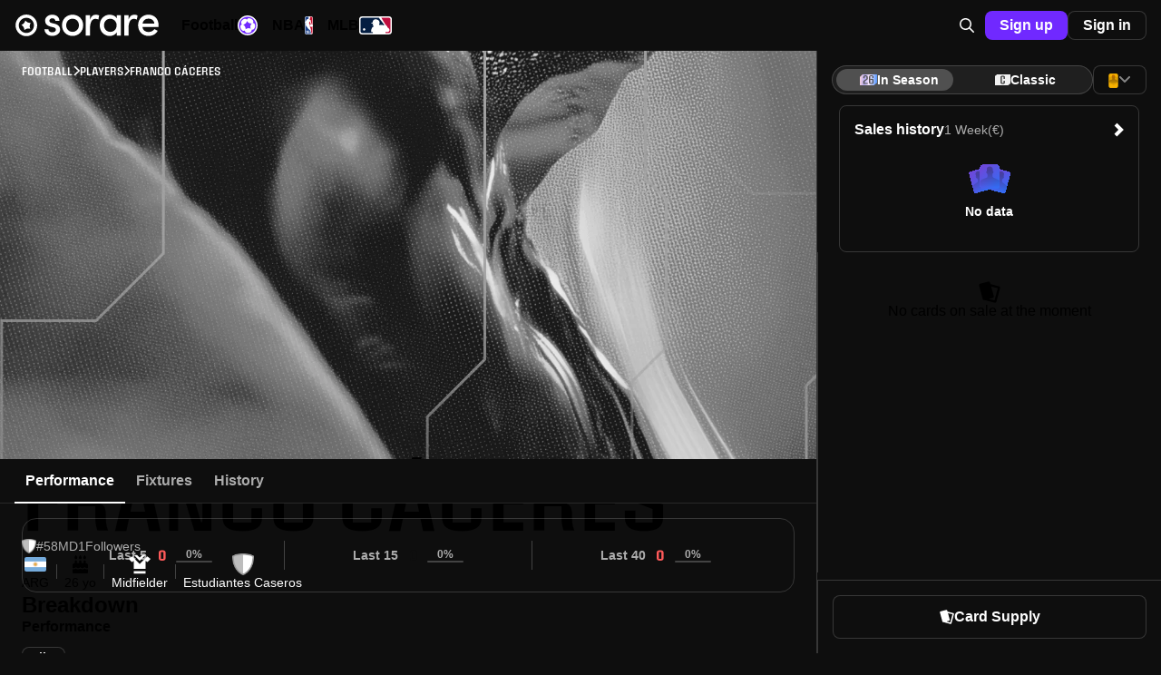

--- FILE ---
content_type: text/html;charset=UTF-8
request_url: https://sorare.com/football/players/franco-caceres
body_size: 34336
content:
<!DOCTYPE html><html data-sorare-version="20260118082340" data-sorare-revision="286cc8191048dee3e31f99bbb5f492637b488c5d" data-sorare-fetched-at="2026-01-18T23:24:06.063Z" data-sorare-country="DE" class="modern-js" dir="ltr" lang="en-US" style="--scrollbar-width: 0px; --vh: 7.18px;"><head>
    <meta charset="utf-8">
    <meta name="viewport" content="width=device-width, initial-scale=1, viewport-fit=cover">
    <title>Franco Cáceres – Player Profile • Sorare</title>

    
    
    
    
    <style>
      #fallback {
        display: none;
      }

      :root:not(.modern-js) #root {
        display: none;
      }

      :root:not(.modern-js) #fallback {
        display: block;
      }

      #fallback li {
        list-style-type: circle;
      }

      .browser-error-page {
        width: calc(80 * var(--vw));
        max-width: 600px;
        margin: auto;
      }

      .browser-error-page .logo {
        display: flex;
        align-items: center;
        margin-top: 40px;
      }

      .browser-error-page svg {
        fill: currentColor;
      }

      .browser-error-page svg:first-child {
        margin-right: 12px;
      }

      .browser-error-page img {
        width: 100%;
      }

      .browser-error-page p.h1 {
        font-size: 2em;
        font-weight: bold;
        margin-top: 24px;
        margin-bottom: 16px;
      }
    </style>
    <link rel="preconnect" href="https://frontend-assets.sorare.com">
    <link rel="preconnect" href="https://app.launchdarkly.com">
    <link rel="preconnect" href="https://cdn.segment.com">
    <link rel="preconnect" href="https://o1067581.ingest.sentry.io">
    <link rel="preconnect" href="https://use.typekit.net">
    <link rel="preconnect" href="https://p.typekit.net">

    <link rel="apple-touch-icon" sizes="180x180" href="/favicons/apple-touch-icon.png">
    <link rel="icon" type="image/png" sizes="32x32" href="/favicons/favicon-32x32.png" media="(prefers-color-scheme: light)">
    <link rel="icon" type="image/png" sizes="32x32" href="/favicons/favicon-32x32-dark.png" media="(prefers-color-scheme: dark)">
    <link rel="icon" type="image/png" sizes="16x16" href="/favicons/favicon-16x16.png" media="(prefers-color-scheme: light)">
    <link rel="icon" type="image/png" sizes="16x16" href="/favicons/favicon-16x16-dark.png" media="(prefers-color-scheme: dark)">
    <link rel="mask-icon" href="/favicons/safari-pinned-tab.svg" color="#5bbad5">
    <link rel="shortcut icon" class="light" href="/favicon.ico" media="(prefers-color-scheme: light)">
    <link rel="shortcut icon" class="dark" href="/favicon-dark.ico" media="(prefers-color-scheme: dark)">
    <link rel="manifest" href="/manifest.json">
    <meta name="msapplication-TileColor" content="#2d89ef">
    <meta name="msapplication-config" content="/favicons/browserconfig.xml">
    <meta name="theme-color" content="#101010">
    <noscript>
      <style>
        #fallback {
          display: none !important;
        }
      </style>
    </noscript>
    
    <meta property="twitter:site" content="@sorare">
    <meta property="og:type" content="website">
    
    
    
    <meta name="apple-itunes-app" content="app-id=1591453776">
    <meta name="twitter:card" content="summary_large_image">
    
    <link rel="modulepreload" crossorigin="" href="/assets/vendor-2Rbs9MsO.js">
    <link rel="stylesheet" crossorigin="" href="/assets/index-Cw8Q3gU8.css">
  <link rel="modulepreload" as="script" crossorigin="" href="/assets/index-Chp_lEMm.js"><link rel="modulepreload" as="script" crossorigin="" href="/assets/layout-Dea0WU4o.js"><link rel="modulepreload" as="script" crossorigin="" href="/assets/page-cIptUk67.js"><link rel="modulepreload" as="script" crossorigin="" href="/assets/layout-CpdgTwiN.js"><link rel="modulepreload" as="script" crossorigin="" href="/assets/index-CIWXcefp.js"><link rel="modulepreload" as="script" crossorigin="" href="/assets/page-Dq9pByKK.js"><link rel="modulepreload" as="script" crossorigin="" href="/assets/page-DE85r1gG.js"><link rel="modulepreload" as="script" crossorigin="" href="/assets/page-fs6KDDDB.js"><link rel="modulepreload" as="script" crossorigin="" href="/assets/page-BN9w7NgO.js"><link rel="modulepreload" as="script" crossorigin="" href="/assets/index-CVLi1uM3.js"><link rel="modulepreload" as="script" crossorigin="" href="/assets/layout-v5cMizXS.js"><link rel="modulepreload" as="script" crossorigin="" href="/assets/layout-DZCRwXIM.js"><link rel="modulepreload" as="script" crossorigin="" href="/assets/page-COkbO3iy.js"><link rel="modulepreload" as="script" crossorigin="" href="/assets/page-Cm6MXJR-.js"><link rel="modulepreload" as="script" crossorigin="" href="/assets/index-O6lRtg5J.js"><link rel="modulepreload" as="script" crossorigin="" href="/assets/useConversionCreditSelector-Dt2Rdg5N.js"><link rel="modulepreload" as="script" crossorigin="" href="/assets/index-B0phpO09.js"><link rel="modulepreload" as="script" crossorigin="" href="/assets/layout-zwAdlGbp.js"><link rel="modulepreload" as="script" crossorigin="" href="/assets/page-v4dZ2Zqw.js"><link rel="modulepreload" as="script" crossorigin="" href="/assets/index-BObUeI-p.js"><link rel="modulepreload" as="script" crossorigin="" href="/assets/page-BNaaP32x.js"><link rel="modulepreload" as="script" crossorigin="" href="/assets/index-Bg0Qmxul.js"><link rel="modulepreload" as="script" crossorigin="" href="/assets/index-CUhRO_EH.js"><link rel="modulepreload" as="script" crossorigin="" href="/assets/index-BlxztVDE.js"><link rel="modulepreload" as="script" crossorigin="" href="/assets/dijkstra-CjxoLxji.js"><link rel="modulepreload" as="script" crossorigin="" href="/assets/layout-jE7J0S8E.js"><link rel="modulepreload" as="script" crossorigin="" href="/assets/page-MU3hyTxX.js"><link rel="modulepreload" as="script" crossorigin="" href="/assets/index-Cj0Xxoga.js"><link rel="modulepreload" as="script" crossorigin="" href="/assets/index-BLrIxAeP.js"><link rel="modulepreload" as="script" crossorigin="" href="/assets/index-Cj6Gi4Zx.js"><link rel="modulepreload" as="script" crossorigin="" href="/assets/index-BsaELm1u.js"><link rel="modulepreload" as="script" crossorigin="" href="/assets/page-C1zw36qn.js"><link rel="modulepreload" as="script" crossorigin="" href="/assets/useForCompetitionsCollectionFilter-BuOD3hg5.js"><link rel="modulepreload" as="script" crossorigin="" href="/assets/page-CXVNq3RL.js"><link rel="modulepreload" as="script" crossorigin="" href="/assets/index-DaYPWl_8.js"><link rel="modulepreload" as="script" crossorigin="" href="/assets/index-B5CxX0i8.js"><link rel="modulepreload" as="script" crossorigin="" href="/assets/useConnector-DS6V-A-m.js"><link rel="modulepreload" as="script" crossorigin="" href="/assets/index-C7yk_HU4.js"><link rel="modulepreload" as="script" crossorigin="" href="/assets/useDefaultPrintablePlayersSearchClient-CTKHbcsA.js"><link rel="modulepreload" as="script" crossorigin="" href="/assets/useUserCardsSearchClient-DJ_7hJ0v.js"><link rel="modulepreload" as="script" crossorigin="" href="/assets/useSearchBox-DO8R9USD.js"><link rel="modulepreload" as="script" crossorigin="" href="/assets/page-B5hTmdGZ.js"><link rel="modulepreload" as="script" crossorigin="" href="/assets/page-CbO2FazY.js"><link rel="modulepreload" as="script" crossorigin="" href="/assets/useI18nSortByItems-CX1VEcDo.js"><link rel="modulepreload" as="script" crossorigin="" href="/assets/layout-kFalyR7t.js"><link rel="modulepreload" as="script" crossorigin="" href="/assets/layout-BersGzgc.js"><link rel="modulepreload" as="script" crossorigin="" href="/assets/index-CjO-Kz7y.js"><link rel="modulepreload" as="script" crossorigin="" href="/assets/SearchLayout-D9A2lwdK.js"><link rel="modulepreload" as="script" crossorigin="" href="/assets/index-Erl6t-LE.js"><link rel="modulepreload" as="script" crossorigin="" href="/assets/usePrepareOffer-ocKJrxzs.js"><link rel="modulepreload" as="script" crossorigin="" href="/assets/index-CR61sP1E.js"><link rel="modulepreload" as="script" crossorigin="" href="/assets/usePackAssets-CgET_GLY.js"><link rel="modulepreload" as="script" crossorigin="" href="/assets/page-CZn8ghBW.js"><link rel="modulepreload" as="script" crossorigin="" href="/assets/layout-DmCsXYcQ.js"><link rel="modulepreload" as="script" crossorigin="" href="/assets/page-D2N6l4at.js"><link rel="modulepreload" as="script" crossorigin="" href="/assets/page-B5re54V3.js"><link rel="modulepreload" as="script" crossorigin="" href="/assets/index-CDO1PCZr.js"><link rel="modulepreload" as="script" crossorigin="" href="/assets/index-wNG7m-uz.js"><link rel="modulepreload" as="script" crossorigin="" href="/assets/index-dEVC1cRE.js"><link rel="modulepreload" as="script" crossorigin="" href="/assets/index-DYwI6jVp.js"><link rel="modulepreload" as="script" crossorigin="" href="/assets/index-BzEyrlDX.js"><link rel="modulepreload" as="script" crossorigin="" href="/assets/index-CqjL08H0.js"><link rel="modulepreload" as="script" crossorigin="" href="/assets/index-DsliX_Bv.js"><link rel="modulepreload" as="script" crossorigin="" href="/assets/useReferenceCurrencyForSale-CeiGlY5i.js"><link rel="modulepreload" as="script" crossorigin="" href="/assets/useHits-Cgx0hm9I.js"><link rel="modulepreload" as="script" crossorigin="" href="/assets/index-Biw8oACY.js"><link rel="modulepreload" as="script" crossorigin="" href="/assets/index-B5LS5cZX.js"><link rel="modulepreload" as="script" crossorigin="" href="/assets/index-BZJaiROm.js"><link rel="modulepreload" as="script" crossorigin="" href="/assets/index-BQQgbsky.js"><link rel="modulepreload" as="script" crossorigin="" href="/assets/index-DAgCY4_U.js"><link rel="modulepreload" as="script" crossorigin="" href="/assets/utils-DMu0toD7.js"><link rel="modulepreload" as="script" crossorigin="" href="/assets/index-DpkWpp_a.js"><link rel="modulepreload" as="script" crossorigin="" href="/assets/page-dmrC9sIc.js"><link rel="modulepreload" as="script" crossorigin="" href="/assets/index-wLtIyCv0.js"><link rel="modulepreload" as="script" crossorigin="" href="/assets/layout-CFGYS1qx.js"><link rel="modulepreload" as="script" crossorigin="" href="/assets/index-QxKsW2HA.js"><link rel="modulepreload" as="script" crossorigin="" href="/assets/index-CjmOro9x.js"><link rel="modulepreload" as="script" crossorigin="" href="/assets/index-_z3RrH9v.js"><link rel="modulepreload" as="script" crossorigin="" href="/assets/index-D_XQMtSv.js"><link rel="modulepreload" as="script" crossorigin="" href="/assets/index-Bc2W3N19.js"><link rel="modulepreload" as="script" crossorigin="" href="/assets/index-ozY2EXpU.js"><link rel="modulepreload" as="script" crossorigin="" href="/assets/index-W_RgAMro.js"><link rel="modulepreload" as="script" crossorigin="" href="/assets/page-DcAevZms.js"><link rel="modulepreload" as="script" crossorigin="" href="/assets/index-5z7wsHs8.js"><link rel="modulepreload" as="script" crossorigin="" href="/assets/page-XLHkuspS.js"><link rel="modulepreload" as="script" crossorigin="" href="/assets/DumbCardBack-C1mBtU17.js"><link rel="modulepreload" as="script" crossorigin="" href="/assets/index-Ci5s_Qz3.js"><link rel="modulepreload" as="script" crossorigin="" href="/assets/index-D4IkzBkh.js"><link rel="modulepreload" as="script" crossorigin="" href="/assets/cardFilters-Ys2tk0cB.js"><link rel="modulepreload" as="script" crossorigin="" href="/assets/index-CrbyjZIR.js"><link rel="modulepreload" as="script" crossorigin="" href="/assets/cardFilters-Bw31KQ7W.js"><link rel="modulepreload" as="script" crossorigin="" href="/assets/cardFilters-1F4wsCWl.js"><link rel="modulepreload" as="script" crossorigin="" href="/assets/index-YWTBdsKo.js"><link rel="modulepreload" as="script" crossorigin="" href="/assets/index-CtRlG8ig.js"><link rel="modulepreload" as="script" crossorigin="" href="/assets/index-C_wnrN_e.js"><link rel="modulepreload" as="script" crossorigin="" href="/assets/useClickTradeEvent-DgmNZgZE.js"><link rel="modulepreload" as="script" crossorigin="" href="/assets/page-C4C2z5NU.js"><link rel="modulepreload" as="script" crossorigin="" href="/assets/index-CblnhBe4.js"><link rel="modulepreload" as="script" crossorigin="" href="/assets/index-2hvkFfY2.js"><link rel="modulepreload" as="script" crossorigin="" href="/assets/index-SVBCAAZA.js"><link rel="modulepreload" as="script" crossorigin="" href="/assets/index-CexhW9yC.js"><link rel="modulepreload" as="script" crossorigin="" href="/assets/index-BxfNr7Bb.js"><link rel="modulepreload" as="script" crossorigin="" href="/assets/page-DtBA8cx6.js"><link rel="modulepreload" as="script" crossorigin="" href="/assets/page-zR7K1YZF.js"><link hreflang="en" href="https://sorare.com/en/football/players/franco-caceres" rel="alternate" data-rh="true"><link hreflang="de" href="https://sorare.com/de/football/players/franco-caceres" rel="alternate" data-rh="true"><link hreflang="es" href="https://sorare.com/es/football/players/franco-caceres" rel="alternate" data-rh="true"><link hreflang="fr" href="https://sorare.com/fr/football/players/franco-caceres" rel="alternate" data-rh="true"><link hreflang="it" href="https://sorare.com/it/football/players/franco-caceres" rel="alternate" data-rh="true"><link hreflang="ru" href="https://sorare.com/ru/football/players/franco-caceres" rel="alternate" data-rh="true"><link hreflang="tr" href="https://sorare.com/tr/football/players/franco-caceres" rel="alternate" data-rh="true"><link hreflang="nl" href="https://sorare.com/nl/football/players/franco-caceres" rel="alternate" data-rh="true"><link hreflang="pt" href="https://sorare.com/pt/football/players/franco-caceres" rel="alternate" data-rh="true"><link hreflang="x-default" href="https://sorare.com/football/players/franco-caceres" rel="alternate" data-rh="true"><link href="https://sorare.com/football/players/franco-caceres" rel="canonical" data-rh="true"><style data-styled="active" data-styled-version="6.1.25">.bXKYIl{display:-webkit-box;display:-webkit-flex;display:-ms-flexbox;display:flex;-webkit-align-items:center;-webkit-box-align:center;-ms-flex-align:center;align-items:center;-webkit-box-pack:center;-ms-flex-pack:center;-webkit-justify-content:center;justify-content:center;gap:0px;-webkit-flex:initial;-ms-flex:initial;flex:initial;}.ixNfdD{display:-webkit-box;display:-webkit-flex;display:-ms-flexbox;display:flex;-webkit-align-items:center;-webkit-box-align:center;-ms-flex-align:center;align-items:center;-webkit-box-pack:center;-ms-flex-pack:center;-webkit-justify-content:center;justify-content:center;gap:var(--unit);-webkit-flex:initial;-ms-flex:initial;flex:initial;}.OZPuK{display:-webkit-box;display:-webkit-flex;display:-ms-flexbox;display:flex;-webkit-align-items:center;-webkit-box-align:center;-ms-flex-align:center;align-items:center;-webkit-box-pack:start;-ms-flex-pack:start;-webkit-justify-content:flex-start;justify-content:flex-start;gap:var(--intermediate-unit);-webkit-flex:initial;-ms-flex:initial;flex:initial;}.ikcINS{display:-webkit-box;display:-webkit-flex;display:-ms-flexbox;display:flex;-webkit-align-items:center;-webkit-box-align:center;-ms-flex-align:center;align-items:center;-webkit-box-pack:start;-ms-flex-pack:start;-webkit-justify-content:flex-start;justify-content:flex-start;gap:var(--unit);-webkit-flex:initial;-ms-flex:initial;flex:initial;}.cKqNNg{display:-webkit-box;display:-webkit-flex;display:-ms-flexbox;display:flex;-webkit-align-items:center;-webkit-box-align:center;-ms-flex-align:center;align-items:center;-webkit-box-pack:start;-ms-flex-pack:start;-webkit-justify-content:flex-start;justify-content:flex-start;gap:0px;-webkit-flex:initial;-ms-flex:initial;flex:initial;}.dFCYcF{display:-webkit-box;display:-webkit-flex;display:-ms-flexbox;display:flex;-webkit-align-items:center;-webkit-box-align:center;-ms-flex-align:center;align-items:center;-webkit-box-pack:center;-ms-flex-pack:center;-webkit-justify-content:center;justify-content:center;gap:var(--half-unit);-webkit-flex:initial;-ms-flex:initial;flex:initial;}.jjXGw{display:-webkit-box;display:-webkit-flex;display:-ms-flexbox;display:flex;-webkit-align-items:center;-webkit-box-align:center;-ms-flex-align:center;align-items:center;-webkit-box-pack:start;-ms-flex-pack:start;-webkit-justify-content:flex-start;justify-content:flex-start;gap:calc(8 * var(--unit));-webkit-flex:initial;-ms-flex:initial;flex:initial;}.kwvzdu{display:-webkit-box;display:-webkit-flex;display:-ms-flexbox;display:flex;-webkit-align-items:center;-webkit-box-align:center;-ms-flex-align:center;align-items:center;-webkit-box-pack:start;-ms-flex-pack:start;-webkit-justify-content:flex-start;justify-content:flex-start;gap:var(--double-unit);-webkit-flex:initial;-ms-flex:initial;flex:initial;}.bxplYE{display:-webkit-box;display:-webkit-flex;display:-ms-flexbox;display:flex;-webkit-align-items:center;-webkit-box-align:center;-ms-flex-align:center;align-items:center;-webkit-box-pack:start;-ms-flex-pack:start;-webkit-justify-content:flex-start;justify-content:flex-start;gap:var(--half-unit);-webkit-flex:initial;-ms-flex:initial;flex:initial;}.uBqty{display:-webkit-box;display:-webkit-flex;display:-ms-flexbox;display:flex;-webkit-align-items:center;-webkit-box-align:center;-ms-flex-align:center;align-items:center;-webkit-box-pack:justify;-ms-flex-pack:space-between;-webkit-justify-content:space-between;justify-content:space-between;gap:0px;-webkit-flex:initial;-ms-flex:initial;flex:initial;}.jRTTAw{display:-webkit-box;display:-webkit-flex;display:-ms-flexbox;display:flex;-webkit-align-items:center;-webkit-box-align:center;-ms-flex-align:center;align-items:center;-webkit-box-pack:justify;-ms-flex-pack:space-between;-webkit-justify-content:space-between;justify-content:space-between;gap:var(--unit);-webkit-flex:initial;-ms-flex:initial;flex:initial;}.dZwVHM{display:-webkit-box;display:-webkit-flex;display:-ms-flexbox;display:flex;-webkit-flex-direction:column;-ms-flex-direction:column;flex-direction:column;-webkit-align-items:stretch;-webkit-box-align:stretch;-ms-flex-align:stretch;align-items:stretch;-webkit-box-pack:start;-ms-flex-pack:start;-webkit-justify-content:flex-start;justify-content:flex-start;gap:0px;-webkit-flex:initial;-ms-flex:initial;flex:initial;}.fOgZRK{display:-webkit-box;display:-webkit-flex;display:-ms-flexbox;display:flex;-webkit-flex-direction:column;-ms-flex-direction:column;flex-direction:column;-webkit-align-items:stretch;-webkit-box-align:stretch;-ms-flex-align:stretch;align-items:stretch;-webkit-box-pack:start;-ms-flex-pack:start;-webkit-justify-content:flex-start;justify-content:flex-start;gap:var(--unit);-webkit-flex:initial;-ms-flex:initial;flex:initial;}.jeCIlV{display:-webkit-box;display:-webkit-flex;display:-ms-flexbox;display:flex;-webkit-flex-direction:column;-ms-flex-direction:column;flex-direction:column;-webkit-align-items:stretch;-webkit-box-align:stretch;-ms-flex-align:stretch;align-items:stretch;-webkit-box-pack:start;-ms-flex-pack:start;-webkit-justify-content:flex-start;justify-content:flex-start;gap:var(--triple-unit);-webkit-flex:initial;-ms-flex:initial;flex:initial;}.cOcWSU{display:-webkit-box;display:-webkit-flex;display:-ms-flexbox;display:flex;-webkit-flex-direction:column;-ms-flex-direction:column;flex-direction:column;-webkit-align-items:stretch;-webkit-box-align:stretch;-ms-flex-align:stretch;align-items:stretch;-webkit-box-pack:start;-ms-flex-pack:start;-webkit-justify-content:flex-start;justify-content:flex-start;gap:var(--half-unit);-webkit-flex:initial;-ms-flex:initial;flex:initial;}.irYAET{display:-webkit-box;display:-webkit-flex;display:-ms-flexbox;display:flex;-webkit-flex-direction:column;-ms-flex-direction:column;flex-direction:column;-webkit-align-items:center;-webkit-box-align:center;-ms-flex-align:center;align-items:center;-webkit-box-pack:center;-ms-flex-pack:center;-webkit-justify-content:center;justify-content:center;gap:var(--unit);-webkit-flex:initial;-ms-flex:initial;flex:initial;}.jNpdSi{display:-webkit-box;display:-webkit-flex;display:-ms-flexbox;display:flex;-webkit-flex-direction:column;-ms-flex-direction:column;flex-direction:column;-webkit-align-items:stretch;-webkit-box-align:stretch;-ms-flex-align:stretch;align-items:stretch;-webkit-box-pack:start;-ms-flex-pack:start;-webkit-justify-content:flex-start;justify-content:flex-start;gap:var(--double-unit);-webkit-flex:initial;-ms-flex:initial;flex:initial;}.cQPyQd{display:-webkit-box;display:-webkit-flex;display:-ms-flexbox;display:flex;-webkit-flex-direction:column;-ms-flex-direction:column;flex-direction:column;-webkit-align-items:center;-webkit-box-align:center;-ms-flex-align:center;align-items:center;-webkit-box-pack:center;-ms-flex-pack:center;-webkit-justify-content:center;justify-content:center;gap:var(--half-unit);-webkit-flex:initial;-ms-flex:initial;flex:initial;}.hNEddG{display:-webkit-box;display:-webkit-flex;display:-ms-flexbox;display:flex;-webkit-flex-direction:column;-ms-flex-direction:column;flex-direction:column;-webkit-align-items:stretch;-webkit-box-align:stretch;-ms-flex-align:stretch;align-items:stretch;-webkit-box-pack:start;-ms-flex-pack:start;-webkit-justify-content:flex-start;justify-content:flex-start;gap:var(--intermediate-unit);-webkit-flex:initial;-ms-flex:initial;flex:initial;}.csDIFt{display:-webkit-box;display:-webkit-flex;display:-ms-flexbox;display:flex;-webkit-flex-direction:column;-ms-flex-direction:column;flex-direction:column;-webkit-align-items:center;-webkit-box-align:center;-ms-flex-align:center;align-items:center;-webkit-box-pack:center;-ms-flex-pack:center;-webkit-justify-content:center;justify-content:center;gap:0px;-webkit-flex:initial;-ms-flex:initial;flex:initial;}.buwwHU{font:var(--typography-font);}.kSkMNz{font:var(--typography-font);font-weight:var(--t-bold);}.hTccMD{--typography-font:var(--t-headline-m);}@media (min-width: 720px){.hTccMD{--typography-font:var(--t-headline-l);}}.ddCGeI{--typography-font:var(--t-headline-s);}@media (min-width: 720px){.ddCGeI{--typography-font:var(--t-headline-m);}}.kCSetx{--typography-font:var(--t-headline-xs);}@media (min-width: 720px){.kCSetx{--typography-font:var(--t-headline-s);}}.eOzgVB{--typography-font:var(--t-headline-xs);}.gfALmB{--typography-font:var(--t-body-m);}.dwnoCB{--typography-font:var(--t-body-s);}.fcurQS{--typography-font:var(--t-label-l);}.iVUEAt{--typography-font:var(--t-label-m);}.kfVjvr{--typography-font:var(--t-label-s);}.hopoJB{--typography-font:var(--t-label-xs);}.hDaXPR{--typography-font:var(--t-brand-l);text-transform:uppercase;}.cuFNWx{--typography-font:var(--t-brand-s);text-transform:uppercase;}.gTDzzn{--typography-font:var(--t-brand-xxs);text-transform:uppercase;}.bVUpUd{display:-webkit-box;display:-webkit-flex;display:-ms-flexbox;display:flex;-webkit-align-items:center;-webkit-box-align:center;-ms-flex-align:center;align-items:center;-webkit-box-pack:center;-ms-flex-pack:center;-webkit-justify-content:center;justify-content:center;gap:var(--unit);height:48px;padding:0px 20px;box-shadow:none;border:none;border-radius:var(--unit);position:relative;-webkit-transition:background-color 0.2s ease-in-out;transition:background-color 0.2s ease-in-out;}.bVUpUd{letter-spacing:0;white-space:nowrap;font:var(--t-label-l);font-weight:var(--t-bold);}.bVUpUd.fullWidth{width:100%;}.bVUpUd.compact{padding:0 var(--unit);height:var(--triple-unit);font:var(--t-label-m);font-weight:var(--t-bold);}.bVUpUd.small{padding:0 var(--double-unit);height:var(--quadruple-unit);}.bVUpUd.medium{height:40px;min-width:40px;padding:0px 12px;}.bVUpUd.primary{background-color:var(--c-blue-400);color:var(--c-white);}.bVUpUd.primary.active:after,.bVUpUd.primary:hover:after,.bVUpUd.primary:focus:after{content:'';position:absolute;inset:0;border-radius:inherit;background:var(--c-nd-50);}.bVUpUd.secondary{background-color:var(--c-white);color:var(--c-black);}.bVUpUd.secondary.active:after,.bVUpUd.secondary:hover:after,.bVUpUd.secondary:focus:after{content:'';position:absolute;inset:0;border-radius:inherit;background:var(--c-nl-100);}.bVUpUd.tertiary{background-color:var(--c-black);border:1px solid var(--c-nd-150);color:var(--c-white);}.bVUpUd.tertiary.active:after,.bVUpUd.tertiary:hover:after,.bVUpUd.tertiary:focus:after{content:'';position:absolute;inset:0;border-radius:inherit;background:var(--c-nd-50);}.bVUpUd.quaternary{background-color:var(--c-nd-50);color:var(--c-white);}.bVUpUd.quaternary.active,.bVUpUd.quaternary:hover,.bVUpUd.quaternary:focus{background:var(--c-nd-100);}.bVUpUd.transparent{color:var(--c-white);}.bVUpUd.transparent:hover{background:var(--c-nd-50);}.bVUpUd.transparent.disabled,.bVUpUd.transparent:disabled,.bVUpUd.transparent.disabled:active,.bVUpUd.transparent:disabled:active,.bVUpUd.transparent.disabled:hover,.bVUpUd.transparent:disabled:hover,.bVUpUd.transparent.disabled:focus,.bVUpUd.transparent:disabled:focus{background:none;}.bVUpUd.red{background-color:var(--c-surface-error);color:var(--c-red-400);}.bVUpUd.red.active:after,.bVUpUd.red:hover:after,.bVUpUd.red:focus:after{content:'';position:absolute;inset:0;border-radius:inherit;background:var(--c-nd-50);}.bVUpUd.green{background-color:var(--c-surface-success);color:var(--c-onBase-success);}.bVUpUd.green.active:after,.bVUpUd.green:hover:after,.bVUpUd.green:focus:after{content:'';position:absolute;inset:0;border-radius:inherit;background:var(--c-nd-50);}.bVUpUd.yellow{background-color:rgba(var(--c-rgb-yellow-300),0.16);color:var(--c-yellow-300);}.bVUpUd.yellow.active:after,.bVUpUd.yellow:hover:after,.bVUpUd.yellow:focus:after{content:'';position:absolute;inset:0;border-radius:inherit;background:var(--c-nd-50);}.bVUpUd.purple{background-color:var(--c-rewards-squad);color:var(--c-white);}.bVUpUd.purple.active:after,.bVUpUd.purple:hover:after,.bVUpUd.purple:focus:after{content:'';position:absolute;inset:0;border-radius:inherit;background:var(--c-nd-50);}.bVUpUd.disabled,.bVUpUd:disabled,.bVUpUd.disabled:active,.bVUpUd:disabled:active,.bVUpUd.disabled:hover,.bVUpUd:disabled:hover,.bVUpUd.disabled:focus,.bVUpUd:disabled:focus{color:var(--c-nd-500);background:var(--c-nd-150);border-color:transparent;}.bVUpUd.disabled:after,.bVUpUd:disabled:after,.bVUpUd.disabled:active:after,.bVUpUd:disabled:active:after,.bVUpUd.disabled:hover:after,.bVUpUd:disabled:hover:after,.bVUpUd.disabled:focus:after,.bVUpUd:disabled:focus:after{content:none;}.bVUpUd.blur{-webkit-backdrop-filter:blur(64px);backdrop-filter:blur(64px);}.ksWqjc{display:-webkit-box;display:-webkit-flex;display:-ms-flexbox;display:flex;-webkit-align-items:center;-webkit-box-align:center;-ms-flex-align:center;align-items:center;-webkit-box-pack:center;-ms-flex-pack:center;-webkit-justify-content:center;justify-content:center;gap:var(--unit);height:48px;padding:0px 20px;box-shadow:none;border:none;border-radius:var(--unit);position:relative;-webkit-transition:background-color 0.2s ease-in-out;transition:background-color 0.2s ease-in-out;}.ksWqjc{letter-spacing:0;white-space:nowrap;font:var(--t-label-l);font-weight:var(--t-bold);}.ksWqjc.fullWidth{width:100%;}.ksWqjc.compact{padding:0 var(--unit);height:var(--triple-unit);font:var(--t-label-m);font-weight:var(--t-bold);}.ksWqjc.small{padding:0 var(--double-unit);height:var(--quadruple-unit);}.ksWqjc.medium{height:40px;min-width:40px;padding:0px 12px;}.ksWqjc.primary{background-color:var(--c-blue-400);color:var(--c-white);}.ksWqjc.primary.active:after,.ksWqjc.primary:hover:after,.ksWqjc.primary:focus:after{content:'';position:absolute;inset:0;border-radius:inherit;background:var(--c-nd-50);}.ksWqjc.secondary{background-color:var(--c-white);color:var(--c-black);}.ksWqjc.secondary.active:after,.ksWqjc.secondary:hover:after,.ksWqjc.secondary:focus:after{content:'';position:absolute;inset:0;border-radius:inherit;background:var(--c-nl-100);}.ksWqjc.tertiary{background-color:var(--c-black);border:1px solid var(--c-nd-150);color:var(--c-white);}.ksWqjc.tertiary.active:after,.ksWqjc.tertiary:hover:after,.ksWqjc.tertiary:focus:after{content:'';position:absolute;inset:0;border-radius:inherit;background:var(--c-nd-50);}.ksWqjc.quaternary{background-color:var(--c-nd-50);color:var(--c-white);}.ksWqjc.quaternary.active,.ksWqjc.quaternary:hover,.ksWqjc.quaternary:focus{background:var(--c-nd-100);}.ksWqjc.transparent{color:var(--c-white);}.ksWqjc.transparent:hover{background:var(--c-nd-50);}.ksWqjc.transparent.disabled,.ksWqjc.transparent:disabled,.ksWqjc.transparent.disabled:active,.ksWqjc.transparent:disabled:active,.ksWqjc.transparent.disabled:hover,.ksWqjc.transparent:disabled:hover,.ksWqjc.transparent.disabled:focus,.ksWqjc.transparent:disabled:focus{background:none;}.ksWqjc.red{background-color:var(--c-surface-error);color:var(--c-red-400);}.ksWqjc.red.active:after,.ksWqjc.red:hover:after,.ksWqjc.red:focus:after{content:'';position:absolute;inset:0;border-radius:inherit;background:var(--c-nd-50);}.ksWqjc.green{background-color:var(--c-surface-success);color:var(--c-onBase-success);}.ksWqjc.green.active:after,.ksWqjc.green:hover:after,.ksWqjc.green:focus:after{content:'';position:absolute;inset:0;border-radius:inherit;background:var(--c-nd-50);}.ksWqjc.yellow{background-color:rgba(var(--c-rgb-yellow-300),0.16);color:var(--c-yellow-300);}.ksWqjc.yellow.active:after,.ksWqjc.yellow:hover:after,.ksWqjc.yellow:focus:after{content:'';position:absolute;inset:0;border-radius:inherit;background:var(--c-nd-50);}.ksWqjc.purple{background-color:var(--c-rewards-squad);color:var(--c-white);}.ksWqjc.purple.active:after,.ksWqjc.purple:hover:after,.ksWqjc.purple:focus:after{content:'';position:absolute;inset:0;border-radius:inherit;background:var(--c-nd-50);}.ksWqjc.disabled,.ksWqjc:disabled,.ksWqjc.disabled:active,.ksWqjc:disabled:active,.ksWqjc.disabled:hover,.ksWqjc:disabled:hover,.ksWqjc.disabled:focus,.ksWqjc:disabled:focus{color:var(--c-nd-500);background:var(--c-nd-150);border-color:transparent;}.ksWqjc.disabled:after,.ksWqjc:disabled:after,.ksWqjc.disabled:active:after,.ksWqjc:disabled:active:after,.ksWqjc.disabled:hover:after,.ksWqjc:disabled:hover:after,.ksWqjc.disabled:focus:after,.ksWqjc:disabled:focus:after{content:none;}.ksWqjc.blur{-webkit-backdrop-filter:blur(64px);backdrop-filter:blur(64px);}.iILqqt{padding:0;display:-webkit-box;display:-webkit-flex;display:-ms-flexbox;display:flex;-webkit-align-items:center;-webkit-box-align:center;-ms-flex-align:center;align-items:center;width:calc(6 * var(--unit));height:calc(6 * var(--unit));border-radius:2em;}.iILqqt[aria-disabled='true']{opacity:0.5;pointer-events:none;}.iILqqt.compact{padding:0;width:var(--triple-unit);height:var(--triple-unit);}.iILqqt.small{padding:0;width:var(--quadruple-unit);height:var(--quadruple-unit);}.iILqqt.medium{padding:0;width:calc(5 * var(--unit));height:calc(5 * var(--unit));}.CTPrH.CTPrH{font-size:16px;line-height:12px;}.eqsFDf{pointer-events:auto;}.eqsFDf[data-state='open']{-webkit-animation:ivrMvD 700ms cubic-bezier(0.02,0.36,0.48,0.97);animation:ivrMvD 700ms cubic-bezier(0.02,0.36,0.48,0.97);}.eqsFDf[data-swipe='move']{-webkit-transform:translateY(var(--radix-toast-swipe-move-y));-moz-transform:translateY(var(--radix-toast-swipe-move-y));-ms-transform:translateY(var(--radix-toast-swipe-move-y));transform:translateY(var(--radix-toast-swipe-move-y));}.eqsFDf[data-swipe='cancel']{-webkit-transform:translateY(0);-moz-transform:translateY(0);-ms-transform:translateY(0);transform:translateY(0);-webkit-transition:-webkit-transform 200ms ease-out;transition:transform 200ms ease-out;}.eqsFDf[data-state='closed'],.eqsFDf[data-swipe='end']{-webkit-animation:dOignK 250ms ease-out;animation:dOignK 250ms ease-out;}.eqsFDf:focus{outline:none;}.ijQQFM{position:fixed;top:0;left:0;right:0;z-index:1400;display:-webkit-box;display:-webkit-flex;display:-ms-flexbox;display:flex;-webkit-flex-direction:column;-ms-flex-direction:column;flex-direction:column;padding:var(--double-unit);margin:0;pointer-events:none;}.bQRnPs{display:-webkit-box;display:-webkit-flex;display:-ms-flexbox;display:flex;-webkit-align-items:flex-start;-webkit-box-align:flex-start;-ms-flex-align:flex-start;align-items:flex-start;max-width:100%;margin:auto;-webkit-backdrop-filter:blur(64px);backdrop-filter:blur(64px);background-color:var(--c-nl-200);color:var(--c-white);padding:var(--double-unit);width:-webkit-max-content;width:-moz-max-content;width:max-content;word-break:break-word;border:1px solid var(--c-nd-150);gap:var(--unit);border-radius:var(--unit);}.bQRnPs a{-webkit-text-decoration:underline;text-decoration:underline;}.kNLZvj{position:relative;color:inherit;width:1em;height:1em;overflow:hidden;border-radius:1em;}.qIxCW{display:block;width:100%;height:100%;-webkit-animation:dcwVGn 1.35s linear infinite;animation:dcwVGn 1.35s linear infinite;}.knZMVA{background-color:transparent;width:100%;height:100%;margin:auto;vertical-align:top;}.knZMVA.fullHeight{height:100vh;}.knZMVA.fullHeight.white{background-color:var(--c-white);}.knZMVA.grow{-webkit-flex:1;-ms-flex:1;flex:1;}.knZMVA.fullScreen{position:fixed;inset:0;overflow:auto;z-index:10;background:var(--c-black);}.cULFyX{position:relative;font-size:calc(8 * var(--unit));}.sc-jcTsJz.small .cULFyX{font-size:calc(4 * var(--unit));}.sc-jcTsJz.smaller .cULFyX{font-size:calc(2 * var(--unit));}.cULFyX img{display:block;width:100%;height:100%;}.kOewGb{display:-webkit-inline-box;display:-webkit-inline-flex;display:-ms-inline-flexbox;display:inline-flex;}.ZeWfe{position:-webkit-sticky;position:sticky;top:var(--current-stack-height,0px);z-index:1;isolation:isolate;background:var(--c-black);}.ZeWfe.transparent{background:unset;}.ktzdlK{isolation:isolate;}.ktzdlK.hidden{visibility:hidden;}.ktzdlK.disableSticky .sc-kOLpmI{position:static;}.ktzdlK .sc-kOLpmI{view-transition-name:sticky-header;}.ktzdlK .ktzdlK .sc-kOLpmI{view-transition-name:none;}.dXYgL{--parent-stack-height:calc( var(--current-stack-height,0px) + 0px );}.xBZWE{--parent-stack-height:calc( var(--current-stack-height,0px) + 56px );}.eUmGKq{--parent-stack-height:calc( var(--current-stack-height,0px) + 49px );}.bNjdKY{--current-stack-height:var(--parent-stack-height,0px);z-index:0;}.UPvQY{color:var(--c-blue-400);fill:var(--c-black);}.fDthuR{--container-padding:var(--intermediate-unit);padding:0 var(--container-padding);}@media (min-width: 720px){.fDthuR{--container-padding:var(--triple-unit);}}.fDthuR .sc-gaTVlc{margin:0 calc(-1 * var(--container-padding));}.eHDUWA{-webkit-transition:0.15s ease color;transition:0.15s ease color;position:relative;cursor:pointer;color:var(--c-white);padding:var(--unit);font-size:22px;}.eHDUWA:hover.instagram,.eHDUWA:focus.instagram{color:var(--c-social-instagram);}.eHDUWA:hover.x,.eHDUWA:focus.x{color:var(--c-social-x-twitter);}.eHDUWA:hover.discord,.eHDUWA:focus.discord{color:var(--c-social-discord);}.eHDUWA:hover.reddit,.eHDUWA:focus.reddit{color:var(--c-social-reddit);}.eHDUWA:hover.youtube,.eHDUWA:focus.youtube{color:var(--c-social-youtube);}.eHDUWA:hover.facebook,.eHDUWA:focus.facebook{color:var(--c-social-facebook);}.eHDUWA:hover.tiktok,.eHDUWA:focus.tiktok{color:var(--c-social-tiktok);}.gxpfBE{display:-webkit-box;display:-webkit-flex;display:-ms-flexbox;display:flex;gap:var(--double-unit);overflow:auto;}.gJmOtp{display:block;padding:var(--half-unit) 0;color:var(--c-nd-400);}.gJmOtp:hover,.gJmOtp:focus{color:var(--c-white);-webkit-text-decoration:underline;text-decoration:underline;}@media (min-width: 720px){.gJmOtp{color:var(--c-white);}}.hlNNk{-webkit-align-items:flex-start;-webkit-box-align:flex-start;-ms-flex-align:flex-start;align-items:flex-start;-webkit-box-pack:justify;-ms-flex-pack:space-between;-webkit-justify-content:space-between;justify-content:space-between;-webkit-box-flex-wrap:wrap;-webkit-flex-wrap:wrap;-ms-flex-wrap:wrap;flex-wrap:wrap;padding:var(--triple-unit) var(--unit);}.gSYDIi{margin-bottom:var(--half-unit);}.dIBQIm{background:var(--c-black);color:var(--c-white);}.hMohGL{display:-webkit-box;display:-webkit-flex;display:-ms-flexbox;display:flex;-webkit-align-items:flex-start;-webkit-box-align:flex-start;-ms-flex-align:flex-start;align-items:flex-start;-webkit-flex-direction:column;-ms-flex-direction:column;flex-direction:column;gap:var(--double-unit);padding:var(--double-unit) 0;}@media (min-width: 720px){.hMohGL{-webkit-flex-direction:row;-ms-flex-direction:row;flex-direction:row;-webkit-box-pack:justify;-ms-flex-pack:space-between;-webkit-justify-content:space-between;justify-content:space-between;-webkit-align-items:center;-webkit-box-align:center;-ms-flex-align:center;align-items:center;}}@media (min-width: 720px){.eIWOBP{text-align:right;}}.dNfGwF{display:-ms-grid;display:grid;--container-padding:var(--double-unit);--container-width:min( 1320px,calc(100% - 2 * var(--container-padding)) );-ms-grid-columns:1fr var(--container-width) 1fr;grid-template-columns:1fr var(--container-width) 1fr;}.dNfGwF>*{-ms-grid-column:2;grid-column:2;}.iWxxH{position:relative;z-index:1;}a.iWxxH,button:not(:disabled).iWxxH{cursor:pointer;}.iWxxH,.iWxxH:hover,.iWxxH:focus{color:inherit;}.iXTmsr{z-index:1;position:relative;margin:auto;width:100%;height:var(--navbar-height-mobile);}.gfqVYq{display:-webkit-box;display:-webkit-flex;display:-ms-flexbox;display:flex;-webkit-flex:1;-ms-flex:1;flex:1;gap:var(--unit);}.hKCgoy{display:-webkit-box;display:-webkit-flex;display:-ms-flexbox;display:flex;gap:var(--unit);-webkit-align-items:center;-webkit-box-align:center;-ms-flex-align:center;align-items:center;}@media (min-width: 480px){.hKCgoy{margin-right:var(--double-unit);}}.cFZXsv{display:-webkit-box;display:-webkit-flex;display:-ms-flexbox;display:flex;-webkit-align-items:center;-webkit-box-align:center;-ms-flex-align:center;align-items:center;font-weight:bold;gap:var(--unit);-webkit-box-pack:justify;-ms-flex-pack:space-between;-webkit-justify-content:space-between;justify-content:space-between;}@media (min-width: 960px){.cFZXsv{padding:var(--unit);}.cFZXsv:hover{border-radius:var(--unit);}}.bqfYmI{display:-webkit-box;display:-webkit-flex;display:-ms-flexbox;display:flex;min-height:var(--100vh);-webkit-flex-direction:column-reverse;-ms-flex-direction:column-reverse;flex-direction:column-reverse;}@media (min-width: 960px){.bqfYmI{-webkit-flex-direction:row;-ms-flex-direction:row;flex-direction:row;}}.jhOCZy{width:100%;-webkit-box-pack:start;-ms-flex-pack:start;-webkit-justify-content:flex-start;justify-content:flex-start;-webkit-align-items:stretch;-webkit-box-align:stretch;-ms-flex-align:stretch;align-items:stretch;position:-webkit-sticky;position:sticky;bottom:0;right:0;}.bHugrc{-webkit-flex:1;-ms-flex:1;flex:1;overflow:clip;min-width:0;}.itHXNR{isolation:isolate;position:relative;}.itHXNR.displayFooter{min-height:calc(100vh - var(--current-stack-height));}.EfoKY{position:absolute;isolation:isolate;z-index:-1;inset:0;pointer-events:none;}.iQPOEL{--skeleton-highlight:var(--c-nd-50);display:inline-block;background-color:rgba(var(--c-rgb-white),0.05);-webkit-background-size:312px 100%;background-size:312px 100%;background-repeat:no-repeat;border-radius:var(--half-unit);position:relative;overflow:hidden;}.iQPOEL::after{content:'';position:absolute;inset:0;will-change:transform;-webkit-animation:PfSmQ 1300ms ease-in-out infinite;animation:PfSmQ 1300ms ease-in-out infinite;background:linear-gradient( to right,transparent,var(--skeleton-highlight),transparent );}.kMwerP{width:1px;height:1em;margin:0 var(--unit);background-color:var(--c-nd-200);}.iEdXBc{text-align:center;margin:auto;height:100%;padding:calc(10 * var(--unit)) var(--triple-unit) var(--triple-unit);}.jFVgUH{-webkit-box-flex-wrap:wrap;-webkit-flex-wrap:wrap;-ms-flex-wrap:wrap;flex-wrap:wrap;-webkit-box-pack:center;-ms-flex-pack:center;-webkit-justify-content:center;justify-content:center;}.itKfpO{width:-webkit-fit-content;width:-moz-fit-content;width:fit-content;-webkit-box-flex-wrap:wrap;-webkit-flex-wrap:wrap;-ms-flex-wrap:wrap;flex-wrap:wrap;}.itKfpO.withPadding{padding:var(--double-unit);}.VSopc{pointer-events:auto;}.VQKil{pointer-events:none;}.eNAgsE{-ms-overflow-style:none;scrollbar-width:none;display:-webkit-box;display:-webkit-flex;display:-ms-flexbox;display:flex;overflow-x:auto;overscroll-behavior-x:contain;-webkit-scroll-snap-type:x mandatory;-ms-scroll-snap-type:x mandatory;scroll-snap-type:x mandatory;}.eNAgsE::-webkit-scrollbar{display:none;}.sc-gwjcnI .eNAgsE,.sc-fdmxEH .eNAgsE{margin:calc(-1 * var(--visible-vertical-overflow-size,0px)) calc(-1 * var(--container-padding));padding:var(--visible-vertical-overflow-size,0px) var(--container-padding);scroll-padding-inline:var(--container-padding);}.klefUC{position:relative;isolation:isolate;}.klefUC.hideButtonsOnMobile .sc-gJpjuQ{visibility:hidden;}.klefUC.grow{width:100%;}@media (min-width: 720px){.klefUC .sc-gJpjuQ{visibility:visible;}.klefUC.displayOnlyOnHover .sc-gJpjuQ{visibility:hidden;}.klefUC.displayOnlyOnHover:hover .sc-gJpjuQ,.klefUC.displayOnlyOnHover:focus-within .sc-gJpjuQ{visibility:visible;}}.iVWiSl{--bar-padding:var(--half-unit);--bar-bg-color:rgba(var(--c-rgb-white),0.075);--bar-border-bottom:none;--bar-border:none;--bar-border-radius:var(--quadruple-unit);--tab-padding-x:var(--double-unit);--tab-padding-y:var(--intermediate-unit);--fg-color:var(--c-white);--default-bg-color:transparent;--hover-fg-color:var(--c-white);--hover-bg-color:rgb(var(--c-rgb-white),0.1);--active-bg-color:var(--c-white);--active-fg-color:var(--c-black);--active-badge-bg-color:var(--c-nd-700);--button-border-radius:var(--triple-unit);--animated-border-bottom:none;-ms-overflow-style:none;scrollbar-width:none;position:relative;isolation:isolate;display:inline-block;}.iVWiSl::-webkit-scrollbar{display:none;}.iVWiSl.primary{--tab-padding-x:var(--intermediate-unit);--tab-padding-y:calc(var(--half-unit) - 1px);--bar-bg-color:var(--c-black);--bar-border:1px solid var(--c-nd-150);--bar-border-radius:var(--triple-unit);}.iVWiSl.secondary{--bar-bg-color:var(--c-nd-50);--fg-color:var(--c-nd-600);--hover-fg-color:var(--c-nd-600);--active-bg-color:var(--c-nd-200);--active-fg-color:var(--c-white);--active-badge-bg-color:var(--c-nd-400);}.iVWiSl.compact{--tab-padding-x:var(--intermediate-unit);--tab-padding-y:calc(var(--half-unit) - 1px);--bar-bg-color:var(--c-nd-50);--bar-border:1px solid var(--c-nd-150);--bar-border-radius:var(--triple-unit);}.iVWiSl.segmented{--bar-padding:0;--tab-padding-x:var(--unit);--tab-padding-y:var(--half-unit);--bar-bg-color:transparent;--fg-color:var(--c-white);--active-bg-color:var(--c-white);--active-fg-color:var(--c-black);--active-button-border:1px solid var(--c-white);--button-border-radius:var(--unit);--button-border:1px solid var(--c-nd-150);}.iVWiSl.segmented.compact{--bar-border:none;}.iVWiSl.flat{--bar-bg-color:var(--bar-bg-color-custom,var(--c-black));--hover-bg-color:transparent;--active-bg-color:transparent;--fg-color:var(--c-nd-600);--hover-fg-color:var(--c-white);--active-fg-color:var(--c-white);--bar-padding:0;--button-border-radius:0;--animated-border-bottom:2px solid var(--c-white);--bar-border-bottom:1px solid var(--c-nd-100);--bar-border-radius:0;}.iVWiSl.center ul{-webkit-box-pack:center;-ms-flex-pack:center;-webkit-justify-content:center;justify-content:center;}.iVWiSl.fullWidth{-webkit-flex:1;-ms-flex:1;flex:1;--tab-padding-x:var(--intermediate-unit);}.iVWiSl.fullWidth li{-webkit-flex:1 1 0%;-ms-flex:1 1 0%;flex:1 1 0%;}@media (min-width: 720px){.iVWiSl.fullWidth:not(.forceMobileLayout)>ul{padding-left:var(--double-unit);}}@media (min-width: 720px){.iVWiSl.fullWidth:not(.forceMobileLayout) li{-webkit-flex:0 0 auto;-ms-flex:0 0 auto;flex:0 0 auto;}}.iVWiSl.transparent{--bar-bg-color:transparent;}.coLBmu{display:-webkit-box;display:-webkit-flex;display:-ms-flexbox;display:flex;-webkit-align-items:center;-webkit-box-align:center;-ms-flex-align:center;align-items:center;gap:var(--bar-gap-custom,var(--half-unit));margin:0;padding:var(--bar-padding);background-color:var(--bar-bg-color);border-radius:var(--bar-border-radius);border-bottom:var(--bar-border-bottom);}.compact .coLBmu,.primary .coLBmu{border:var(--bar-border);}.erPUaM{position:relative;width:100%;z-index:2;display:-webkit-box;display:-webkit-flex;display:-ms-flexbox;display:flex;-webkit-align-items:center;-webkit-box-align:center;-ms-flex-align:center;align-items:center;-webkit-box-pack:center;-ms-flex-pack:center;-webkit-justify-content:center;justify-content:center;gap:var(--unit);padding:var(--tab-padding-y) var(--tab-padding-x);font:var(--t-bold) var(--t-16);color:var(--fg-color);text-align:center;border-radius:var(--button-border-radius);border:var(--button-border);scroll-snap-snap-align:start;scroll-snap-align:start;scroll-snap-margin:var(--unit);scroll-margin:var(--unit);cursor:pointer;white-space:nowrap;-webkit-transition:color 0.2s ease-in-out,background-color 0.1s ease-in-out,border-color 0.1s ease-in-out;transition:color 0.2s ease-in-out,background-color 0.1s ease-in-out,border-color 0.1s ease-in-out;}.compact .erPUaM{font:var(--t-bold) var(--t-label-m);}.erPUaM img{-webkit-transition:opacity 0.2s ease-in-out;transition:opacity 0.2s ease-in-out;opacity:0.5;}.erPUaM:not(.active):hover,.erPUaM:not(.active):focus{color:var(--hover-fg-color);background-color:var(--hover-bg-color);}.erPUaM:not(.active):hover img,.erPUaM:not(.active):focus img{opacity:1;}.erPUaM:not(.active){background-color:var(--default-bg-color,transparent);}.erPUaM.active{color:var(--active-fg-color);border:var(--active-button-border);cursor:default;}.erPUaM.active .sc-eBvkDD{color:var(--active-fg-color);background-color:var(--active-badge-bg-color);box-shadow:var(--shadow-100);}.erPUaM.active img{opacity:1;}.erPUaM.active,.erPUaM.disabled{pointer-events:none;}.erPUaM.disabled{opacity:0.4;}.kFPjNS{position:absolute;top:var(--bar-padding);bottom:var(--bar-padding);left:0;width:0;z-index:1;background:var(--active-bg-color);border-radius:var(--button-border-radius);border-bottom:var(--animated-border-bottom);-webkit-transition:left 0.3s ease-in-out,width 0.3s ease-in-out;transition:left 0.3s ease-in-out,width 0.3s ease-in-out;will-change:left,width;}.segmented .kFPjNS{-webkit-transition:unset;transition:unset;}.LPMMI{aspect-ratio:0.935;-webkit-clip-path:polygon(-50% 50%,50% 100%,150% 50%,50% 0);clip-path:polygon(-50% 50%,50% 100%,150% 50%,50% 0);}@supports (clip-path:shape(from 0 0,close)){.LPMMI{-webkit-clip-path:shape( from 59.11% 2.22%,line to 90.92% 18.96%,curve to 100% 33.26% with 96.56% 21.92% / 100% 27.38%,vline to 66.74%,curve to 90.92% 81.04% with 100% 72.62% / 96.56% 78.08%,line to 59.11% 97.78%,curve to 40.89% 97.78% with 53.47% 100.74% / 46.53% 100.74%,line to 9.08% 81.04%,curve to 0% 66.74% with 3.44% 78.08% / 0% 72.62%,vline to 33.26%,curve to 9.08% 18.96% with 0% 27.38% / 3.44% 21.92%,line to 40.89% 2.22%,curve to 59.11% 2.22% with 46.53% -0.74% / 53.47% -0.74%,close );clip-path:shape( from 59.11% 2.22%,line to 90.92% 18.96%,curve to 100% 33.26% with 96.56% 21.92% / 100% 27.38%,vline to 66.74%,curve to 90.92% 81.04% with 100% 72.62% / 96.56% 78.08%,line to 59.11% 97.78%,curve to 40.89% 97.78% with 53.47% 100.74% / 46.53% 100.74%,line to 9.08% 81.04%,curve to 0% 66.74% with 3.44% 78.08% / 0% 72.62%,vline to 33.26%,curve to 9.08% 18.96% with 0% 27.38% / 3.44% 21.92%,line to 40.89% 2.22%,curve to 59.11% 2.22% with 46.53% -0.74% / 53.47% -0.74%,close );}}.hBJbVh{position:relative;width:32px;height:32px;isolation:isolate;}.cWYIwj{position:absolute;top:50%;left:50%;-webkit-transform:translate(-50%,-50%);-moz-transform:translate(-50%,-50%);-ms-transform:translate(-50%,-50%);transform:translate(-50%,-50%);font-weight:var(--t-bold);font-size:var(--fs-14);font-family:var(--brand-font);font-style:normal;letter-spacing:-0.03em;z-index:1;color:var(--default-color);}.cWYIwj.inverted{color:var(--inverted-color);}.cWYIwj.invalid{color:var(--c-onBase-error);}.cWYIwj.small{font-size:12px;}.jPWWIl{display:-webkit-inline-box;display:-webkit-inline-flex;display:-ms-inline-flexbox;display:inline-flex;}.jPWWIl.runAnimation{-webkit-animation:1.3s cubic-bezier(0.91,0,0.31,0.62) jVJuMX forwards;animation:1.3s cubic-bezier(0.91,0,0.31,0.62) jVJuMX forwards;}.jPWWIl.runAnimation::before{position:absolute;z-index:-1;inset:0;background:var(--color);-webkit-animation:1.3s linear dxRusp forwards;animation:1.3s linear dxRusp forwards;border-radius:inherit;content:'';}.jPWWIl.runAnimation i{position:absolute;inset:0;z-index:-1;}.jPWWIl.runAnimation i,.jPWWIl.runAnimation i::before,.jPWWIl.runAnimation i::after{border-radius:inherit;}.jPWWIl.runAnimation i::after,.jPWWIl.runAnimation i::before{position:absolute;inset:0;background:radial-gradient( transparent 0%,var(--color) 90%,var(--color) 100% );content:'';border-radius:inherit;-webkit-animation:0.34s ease jTGRwb forwards 0.19s;animation:0.34s ease jTGRwb forwards 0.19s;}.jPWWIl.runAnimation i::after{-webkit-animation-delay:0.41s;animation-delay:0.41s;}.jPWWIl.runAnimation::before{inset:0 2px 0 2px;-webkit-clip-path:path( 'M2.015 6.848A4 4 0 0 0 0 10.321V21.68a4 4 0 0 0 2.015 3.473l10 5.714a4 4 0 0 0 3.97 0l10-5.714A4 4 0 0 0 28 21.679V10.32a4 4 0 0 0-2.015-3.473l-10-5.714a4 4 0 0 0-3.97 0l-10 5.714Z' );clip-path:path( 'M2.015 6.848A4 4 0 0 0 0 10.321V21.68a4 4 0 0 0 2.015 3.473l10 5.714a4 4 0 0 0 3.97 0l10-5.714A4 4 0 0 0 28 21.679V10.32a4 4 0 0 0-2.015-3.473l-10-5.714a4 4 0 0 0-3.97 0l-10 5.714Z' );-webkit-animation:1.3s linear kDfGBU forwards;animation:1.3s linear kDfGBU forwards;}.lbgEbz{position:relative;}.WMNpP{opacity:0.5;-webkit-transition:-webkit-transform 0.25s ease-out;transition:transform 0.25s ease-out;-webkit-transform:none;-moz-transform:none;-ms-transform:none;transform:none;}.eksIcI{display:-webkit-box;display:-webkit-flex;display:-ms-flexbox;display:flex;-webkit-box-pack:justify;-ms-flex-pack:space-between;-webkit-justify-content:space-between;justify-content:space-between;}.erPDOC{overflow:hidden;}.XHUSA>*+*{margin-left:8px;}.dEJROw{border-radius:50%;}.dEJROw.flat{border-radius:8px;border:none;}.dEJROw.square{border-radius:0;}.dEJROw.s32{width:var(--size,16px);-webkit-flex-shrink:0;-ms-flex-negative:0;flex-shrink:0;}.dEJROw.s32.flat{border-radius:2px;}.dEJROw.s64{width:var(--size,32px);-webkit-flex-shrink:0;-ms-flex-negative:0;flex-shrink:0;}.cIZhBq{border-radius:0;width:var(--size,calc(var(--unit) * 5));height:var(--size,calc(var(--unit) * 5));-webkit-user-select:none;-moz-user-select:none;-ms-user-select:none;user-select:none;object-fit:contain;}.cgjOqD{--active-fg-color:var(--c-white);--active-bg-color:var(--c-nd-200);}.hYycQf{width:50%;}.hYycQf.onlyGrowOnSelected{-webkit-flex:0 0 auto;-ms-flex:0 0 auto;flex:0 0 auto;width:auto;}.fullWidth .hYycQf.onlyGrowOnSelected{-webkit-flex:0 0 auto;-ms-flex:0 0 auto;flex:0 0 auto;width:auto;}.hYycQf.growOnSelected{-webkit-box-flex:1;-webkit-flex-grow:1;-ms-flex-positive:1;flex-grow:1;}.fullWidth .hYycQf.growOnSelected{-webkit-box-flex:1;-webkit-flex-grow:1;-ms-flex-positive:1;flex-grow:1;}.eMUDHy{-ms-overflow-style:none;scrollbar-width:none;max-height:calc(115 * var(--unit));overflow:auto;}.eMUDHy >*+*{border-top:1px solid var(--c-nd-200);padding-top:var(--triple-unit);}.eMUDHy::-webkit-scrollbar{display:none;}.eNxeeL{position:relative;overflow:hidden;}.eNxeeL.open .sc-kTFFoT{-webkit-mask-image:linear-gradient( 180deg,white 0%,white calc(100% - (10 * var(--unit))),transparent );mask-image:linear-gradient( 180deg,white 0%,white calc(100% - (10 * var(--unit))),transparent );}.hosWKw{color:var(--c-nd-600);margin-top:calc(-1 * var(--half-unit));}.HhnxD{height:var(--max-bar-height);-webkit-box-pack:end;-ms-flex-pack:end;-webkit-justify-content:flex-end;justify-content:flex-end;}.fKNlKV{--game-width:28px;width:var(--game-width);position:relative;display:-webkit-box;display:-webkit-flex;display:-ms-flexbox;display:flex;-webkit-flex-direction:column;-ms-flex-direction:column;flex-direction:column;margin-top:var(--triple-unit);}.fKNlKV[role='button']{cursor:pointer;}.fKNlKV[role='button']:hover .sc-NxKjC{opacity:0.9;}.fKNlKV:not(.isHighlighted){opacity:0.3;-webkit-filter:grayscale(1);filter:grayscale(1);}.dKABNF{margin-top:var(--logo-spacing,var(--unit));margin-bottom:var(--logo-spacing,var(--unit));}.dotngi{display:-webkit-box;display:-webkit-flex;display:-ms-flexbox;display:flex;-webkit-flex-direction:column;-ms-flex-direction:column;flex-direction:column;gap:var(--half-unit);margin-bottom:var(--half-unit);-webkit-align-items:center;-webkit-box-align:center;-ms-flex-align:center;align-items:center;}.dVXvAQ{display:-webkit-box;display:-webkit-flex;display:-ms-flexbox;display:flex;--border-width:1px;--figure-height:24px;--max-bar-height:var(--override-max-bar-height,260px);gap:var(--border-width);}html:has(.dVXvAQ:hover){overscroll-behavior:contain;}.cpmHTd{-webkit-box-pack:start;-ms-flex-pack:start;-webkit-justify-content:flex-start;justify-content:flex-start;}.cpmHTd:last-child{padding-right:var(--intermediate-unit);}.dyIKlH{min-height:var(--double-unit);font:var(--t-12);color:var(--c-nd-400);text-align:left;white-space:nowrap;-webkit-align-self:flex-start;-ms-flex-item-align:start;align-self:flex-start;font-weight:var(--t-bold);margin-left:var(--half-unit);}.dqwrzV{display:-webkit-box;display:-webkit-flex;display:-ms-flexbox;display:flex;-webkit-flex:1;-ms-flex:1;flex:1;direction:initial;position:relative;padding:0 var(--unit);gap:var(--unit);}.dqwrzV.showBorder::before{content:'';position:absolute;right:100%;top:0;bottom:0;width:var(--border-width);background:var(--border-color,var(--c-nd-100));}.ejOnLW{display:-webkit-box;display:-webkit-flex;display:-ms-flexbox;display:flex;width:100%;-webkit-box-pack:justify;-ms-flex-pack:space-between;-webkit-justify-content:space-between;justify-content:space-between;gap:var(--unit);overflow-x:auto;overflow-y:hidden;overscroll-behavior-x:contain;padding-bottom:var(--unit);-webkit-flex-direction:row-reverse;-ms-flex-direction:row-reverse;flex-direction:row-reverse;}.iwTlKh{margin:auto;height:20px;max-width:20px;--size:20px;}.jCwDrl{word-spacing:var(--100vw);}.ikIqke{overflow-x:auto;}.hDxYmE{background-color:var(--c-black);padding:var(--intermediate-unit) 0;position:-webkit-sticky;position:sticky;top:var(--current-stack-height);z-index:1;}.ldNPDu{position:relative;-webkit-mask-image:linear-gradient(to right,transparent 0%,black 10%);mask-image:linear-gradient(to right,transparent 0%,black 10%);}.kWvrDT{width:100%;height:404px;}.eMUsmn{width:33%;height:var(--triple-unit);}.bvnWEb{width:100%;height:2px;border-radius:var(--unit);background:var(--bg-color);position:relative;}.bvnWEb:after{content:'';position:absolute;top:0;bottom:0;left:0;right:calc(100% - var(--progress));background:var(--progress-color);border-radius:var(--double-unit);}.cPfrrJ{width:var(--triple-unit);}@media (min-width: 960px){.cPfrrJ{width:var(--quadruple-unit);}}.cPfrrJ.small{width:calc(var(--unit) * 4);}@media (min-width: 960px){.cPfrrJ.small{width:calc(var(--unit) * 5);}}.cPfrrJ.medium{width:calc(var(--unit) * 6);}.small .hjFuks{font:var(--t-label-s);font-weight:bold;}.medium .hjFuks{font:var(--t-headline-s);font-weight:bold;}.cZzvtm{border-radius:var(--double-unit);border:1px solid var(--c-nd-150);padding:var(--double-unit);}@media (min-width: 1200px){.cZzvtm{padding:var(--triple-unit);}}.jYMhdR{width:100%;-webkit-flex:0 1 100%;-ms-flex:0 1 100%;flex:0 1 100%;}@media (min-width: 1200px){.jYMhdR{-webkit-flex-direction:row;-ms-flex-direction:row;flex-direction:row;}}.jHgSsf{height:var(--quadruple-unit);}.eGKwKX{padding:var(--double-unit);background-color:var(--c-nd-50);border-radius:var(--double-unit);border:1px solid var(--color-nd-150);}.eblGPl{background-color:var(--c-nd-100);height:var(--triple-unit);gap:2px;border-radius:var(--unit);}.EFBJt{height:var(--triple-unit);-webkit-transition:all 0.3s;transition:all 0.3s;}.EFBJt:first-child{border-top-left-radius:var(--unit);border-bottom-left-radius:var(--unit);}.EFBJt:last-child{border-top-right-radius:var(--unit);border-bottom-right-radius:var(--unit);}.gvXLME{width:var(--unit);height:var(--unit);border-radius:50%;}.cfQrwS{-webkit-box-flex:1;-webkit-flex-grow:1;-ms-flex-positive:1;flex-grow:1;}.jVzDsq{color:var(--c-white);}.fPfuYI{-webkit-align-items:baseline;-webkit-box-align:baseline;-ms-flex-align:baseline;align-items:baseline;}.bSUYNo{width:100%;padding:var(--double-unit);background-color:var(--c-nd-50);border-radius:var(--double-unit);-webkit-box-flex-wrap:wrap;-webkit-flex-wrap:wrap;-ms-flex-wrap:wrap;flex-wrap:wrap;-webkit-align-items:flex-start;-webkit-box-align:flex-start;-ms-flex-align:flex-start;align-items:flex-start;}@media (min-width: 1200px){.bSUYNo{-webkit-box-pack:justify;-ms-flex-pack:space-between;-webkit-justify-content:space-between;justify-content:space-between;}}.hkQpVS{width:calc(25% - var(--double-unit));min-width:100px;-webkit-align-items:flex-start;-webkit-box-align:flex-start;-ms-flex-align:flex-start;align-items:flex-start;}.gbMFty{padding:var(--double-unit);border-radius:var(--double-unit);background-color:var(--c-nd-50);}.hUBiyP::first-letter{text-transform:uppercase;}.dzgGYx{width:100%;}.juSpQj{width:100%;}@media (min-width: 1200px){.juSpQj{-webkit-flex-direction:row;-ms-flex-direction:row;flex-direction:row;-webkit-align-items:flex-start;-webkit-box-align:flex-start;-ms-flex-align:flex-start;align-items:flex-start;}.juSpQj>*{width:calc(50% - var(--intermediate-unit) / 2);-webkit-flex-shrink:0;-ms-flex-negative:0;flex-shrink:0;}}.hncamn{position:-webkit-sticky;position:sticky;top:calc(var(--current-stack-height) + var(--unit) * 6);background-color:var(--c-black);padding:0 0 var(--unit);z-index:1;}.fXtOxA{border:1px solid var(--c-nd-200);border-radius:var(--double-unit);padding:var(--double-unit);}.GkMKA{padding-top:var(--double-unit);}.gYKPZp{--graph-padding-bottom:calc(var(--unit) * 5);padding-bottom:var(--graph-padding-bottom);min-height:460px;max-height:500px;width:100%;position:relative;}.gYKPZp.small{display:-webkit-box;display:-webkit-flex;display:-ms-flexbox;display:flex;--graph-padding-bottom:0;min-height:108px;-webkit-box-pack:center;-ms-flex-pack:center;-webkit-justify-content:center;justify-content:center;}.gYKPZp.small.withLegend{min-height:calc(108px + calc(var(--unit) * 3));}.gYKPZp.withLegend{--graph-padding-bottom:calc(var(--unit) * 3);}.small .iDCZwj{padding:var(--unit);}.small .iDCZwj img{width:calc(7 * var(--unit));height:calc(6.5 * var(--unit));}.rLnzG{width:100%;aspect-ratio:313/108;border-radius:var(--unit);}.gMuaUL{display:-webkit-box;display:-webkit-flex;display:-ms-flexbox;display:flex;-webkit-align-items:center;-webkit-box-align:center;-ms-flex-align:center;align-items:center;gap:var(--unit);}.jvePVP{padding:var(--double-unit);-webkit-flex-shrink:0;-ms-flex-negative:0;flex-shrink:0;overflow-x:hidden;border-left:1px solid var(--c-nd-150-opaque);}@media (min-width: 960px){.jvePVP{padding:var(--triple-unit);}}.jvePVP:not(:last-child){border-bottom:1px solid var(--c-nd-150-opaque);}.PLAYER_PAGE .jvePVP{border:none;padding-bottom:0;padding-top:var(--half-unit);}@media (min-width: 720px){.PLAYER_PAGE .jvePVP{padding-inline:var(--double-unit);}}.dddYaL{background-color:var(--c-black);-webkit-box-flex:1;-webkit-flex-grow:1;-ms-flex-positive:1;flex-grow:1;width:100%;}.dddYaL.PLAYER_PAGE{border-left:1px solid var(--c-nd-150);--manager-sales-header-padding:var(--unit) var(--double-unit) var(--unit);--manager-sales-header-top:calc(6 * var(--unit));}.iddcRp{-webkit-text-decoration:none;text-decoration:none;}.iddcRp.withBorder{padding:var(--double-unit);border:1px solid var(--c-nd-150);border-radius:var(--unit);}.kcaLVH{display:-webkit-box;display:-webkit-flex;display:-ms-flexbox;display:flex;-webkit-align-items:baseline;-webkit-box-align:baseline;-ms-flex-align:baseline;align-items:baseline;gap:var(--unit);}.fYWccG{height:100%;-webkit-align-items:center;-webkit-box-align:center;-ms-flex-align:center;align-items:center;padding:var(--quadruple-unit) var(--double-unit);}@media (min-width: 720px){.fYWccG{border-left:1px solid var(--c-nd-150);padding:var(--quadruple-unit) var(--triple-unit);}}.iJIZXk{padding:var(--double-unit);position:-webkit-sticky;position:sticky;bottom:0;z-index:1;-webkit-backdrop-filter:blur(64px);backdrop-filter:blur(64px);background-color:var(--c-nl-500);border-left:1px solid var(--c-nd-150);border-top:1px solid var(--c-nd-150);}@media (min-width: 1200px){.iJIZXk{-webkit-backdrop-filter:none;backdrop-filter:none;background-color:var(--c-black);}}.bMyWsQ{-webkit-box-flex:1;-webkit-flex-grow:1;-ms-flex-positive:1;flex-grow:1;border-left:1px solid var(--c-nd-150-opaque);}.PLAYER_PAGE .bMyWsQ{border-left:none;}.cfqxKO{position:relative;isolation:isolate;width:100%;padding:0 var(--double-unit) var(--double-unit);}@media (min-width: 960px){.cfqxKO{padding:0 var(--triple-unit) var(--triple-unit);}}@media (min-width: 960px){.PLAYER_PAGE .cfqxKO{padding:0 var(--double-unit) var(--unit);}}.hjMsSK{background-color:var(--c-black);position:-webkit-sticky;position:sticky;top:0;z-index:1;}.PLAYER_PAGE .hjMsSK{padding:var(--double-unit) var(--double-unit) var(--unit);}.bzoOwi{width:100%;}.gXmoxC{-webkit-box-flex:1;-webkit-flex-grow:1;-ms-flex-positive:1;flex-grow:1;}.gbnjmG{--aside-width:380px;display:-ms-grid;display:grid;-ms-grid-columns:calc(100% - var(--aside-width)) var(--aside-width);grid-template-columns:calc(100% - var(--aside-width)) var(--aside-width);grid-template-areas:'main aside';}.eppmcK{position:relative;grid-area:main;padding-bottom:var(--triple-unit);}.bheTnt{grid-area:aside;position:-webkit-sticky;position:sticky;top:var(--current-stack-height,0);height:calc(100vh - var(--current-stack-height,0));overflow:auto;}.bQjthg{position:relative;isolation:isolate;background:no-repeat 50% center/cover url(/assets/page_background-szXOOxeh.webp);}.bQjthg::before{content:'';position:absolute;inset:0;background:var(---iLTByN-);mix-blend-mode:overlay;}.jGBkpx{width:100%;height:420px;position:relative;}@media (min-width: 480px){.jGBkpx{height:450px;}}.jGBkpx::before{position:absolute;inset:0;z-index:0;background:var(---TJVVA-) no-repeat;-webkit-background-position:center calc(9 * var(--unit));background-position:center calc(9 * var(--unit));-webkit-background-size:400px;background-size:400px;content:'';}@media (min-width: 960px){.jGBkpx::before{-webkit-background-position:right calc(10 * var(--unit)) top calc(var(--unit) * 10);background-position:right calc(10 * var(--unit)) top calc(var(--unit) * 10);}}.jnxzeu{position:absolute;inset:0;background:linear-gradient(to top,var(--c-black) 0%,transparent 50%);}.cRBiBc{position:absolute;top:var(--double-unit);left:0;right:0;}.hobDsW{-webkit-align-items:flex-start;-webkit-box-align:flex-start;-ms-flex-align:flex-start;align-items:flex-start;}@media (min-width: 480px){.hobDsW{-webkit-flex-direction:row;-ms-flex-direction:row;flex-direction:row;-webkit-align-items:center;-webkit-box-align:center;-ms-flex-align:center;align-items:center;-webkit-box-pack:justify;-ms-flex-pack:space-between;-webkit-justify-content:space-between;justify-content:space-between;width:100%;}}.a-DuLi{position:absolute;inset:auto 0 0 0;z-index:1;-webkit-box-pack:end;-ms-flex-pack:end;-webkit-justify-content:end;justify-content:end;padding-bottom:var(--double-unit);}@media (min-width: 960px){.a-DuLi{padding-bottom:var(--triple-unit);}}.cTnsBq{font-size:48px;line-height:1;}.cTnsBq.small{font-size:40px;}.cTnsBq.smaller{font-size:32px;}@media (min-width: 960px){.cTnsBq{max-width:800px;font-size:88px;}.cTnsBq.small{font-size:80px;}.cTnsBq.smaller{font-size:76px;}}.yljwh{-webkit-align-self:flex-end;-ms-flex-item-align:end;align-self:flex-end;}.cJPLzp{-webkit-align-items:center;-webkit-box-align:center;-ms-flex-align:center;align-items:center;gap:var(--unit);}@media (min-width: 960px){.cJPLzp{gap:var(--double-unit);}}.cJPLzp>*{-webkit-flex-shrink:0;-ms-flex-negative:0;flex-shrink:0;}.liwjWe{width:24px;height:24px;}.cBtUr{gap:var(--triple-unit);}.dLbCmw{display:-webkit-box;display:-webkit-flex;display:-ms-flexbox;display:flex;-webkit-align-items:center;-webkit-box-align:center;-ms-flex-align:center;align-items:center;gap:var(--half-unit);}@-webkit-keyframes ivrMvD{from{-webkit-transform:translateY(-100%);-moz-transform:translateY(-100%);-ms-transform:translateY(-100%);transform:translateY(-100%);opacity:0;}to{-webkit-transform:translateY(var(--radix-toast-swipe-end-y));-moz-transform:translateY(var(--radix-toast-swipe-end-y));-ms-transform:translateY(var(--radix-toast-swipe-end-y));transform:translateY(var(--radix-toast-swipe-end-y));opacity:1;}}@keyframes ivrMvD{from{-webkit-transform:translateY(-100%);-moz-transform:translateY(-100%);-ms-transform:translateY(-100%);transform:translateY(-100%);opacity:0;}to{-webkit-transform:translateY(var(--radix-toast-swipe-end-y));-moz-transform:translateY(var(--radix-toast-swipe-end-y));-ms-transform:translateY(var(--radix-toast-swipe-end-y));transform:translateY(var(--radix-toast-swipe-end-y));opacity:1;}}@-webkit-keyframes dOignK{from{-webkit-transform:translateY(var(--radix-toast-swipe-end-y));-moz-transform:translateY(var(--radix-toast-swipe-end-y));-ms-transform:translateY(var(--radix-toast-swipe-end-y));transform:translateY(var(--radix-toast-swipe-end-y));}to{-webkit-transform:translateY(-100%);-moz-transform:translateY(-100%);-ms-transform:translateY(-100%);transform:translateY(-100%);opacity:0;}}@keyframes dOignK{from{-webkit-transform:translateY(var(--radix-toast-swipe-end-y));-moz-transform:translateY(var(--radix-toast-swipe-end-y));-ms-transform:translateY(var(--radix-toast-swipe-end-y));transform:translateY(var(--radix-toast-swipe-end-y));}to{-webkit-transform:translateY(-100%);-moz-transform:translateY(-100%);-ms-transform:translateY(-100%);transform:translateY(-100%);opacity:0;}}@-webkit-keyframes dcwVGn{0%{-webkit-transform:rotate(-10deg) scale(1.15);-moz-transform:rotate(-10deg) scale(1.15);-ms-transform:rotate(-10deg) scale(1.15);transform:rotate(-10deg) scale(1.15);}30%{-webkit-transform:rotate(-92deg) scale(1);-moz-transform:rotate(-92deg) scale(1);-ms-transform:rotate(-92deg) scale(1);transform:rotate(-92deg) scale(1);}100%{-webkit-transform:rotate(-72deg) scale(1.15);-moz-transform:rotate(-72deg) scale(1.15);-ms-transform:rotate(-72deg) scale(1.15);transform:rotate(-72deg) scale(1.15);}}@keyframes dcwVGn{0%{-webkit-transform:rotate(-10deg) scale(1.15);-moz-transform:rotate(-10deg) scale(1.15);-ms-transform:rotate(-10deg) scale(1.15);transform:rotate(-10deg) scale(1.15);}30%{-webkit-transform:rotate(-92deg) scale(1);-moz-transform:rotate(-92deg) scale(1);-ms-transform:rotate(-92deg) scale(1);transform:rotate(-92deg) scale(1);}100%{-webkit-transform:rotate(-72deg) scale(1.15);-moz-transform:rotate(-72deg) scale(1.15);-ms-transform:rotate(-72deg) scale(1.15);transform:rotate(-72deg) scale(1.15);}}@-webkit-keyframes jVJuMX{34%{-webkit-transform:translateY(0);-moz-transform:translateY(0);-ms-transform:translateY(0);transform:translateY(0);}53%{-webkit-transform:translateY(-20%);-moz-transform:translateY(-20%);-ms-transform:translateY(-20%);transform:translateY(-20%);}82%{-webkit-transform:translateY(10%);-moz-transform:translateY(10%);-ms-transform:translateY(10%);transform:translateY(10%);}90%{-webkit-transform:translateY(0);-moz-transform:translateY(0);-ms-transform:translateY(0);transform:translateY(0);}}@keyframes jVJuMX{34%{-webkit-transform:translateY(0);-moz-transform:translateY(0);-ms-transform:translateY(0);transform:translateY(0);}53%{-webkit-transform:translateY(-20%);-moz-transform:translateY(-20%);-ms-transform:translateY(-20%);transform:translateY(-20%);}82%{-webkit-transform:translateY(10%);-moz-transform:translateY(10%);-ms-transform:translateY(10%);transform:translateY(10%);}90%{-webkit-transform:translateY(0);-moz-transform:translateY(0);-ms-transform:translateY(0);transform:translateY(0);}}@-webkit-keyframes dxRusp{0%,9%{-webkit-transform:scale(1);-moz-transform:scale(1);-ms-transform:scale(1);transform:scale(1);}10%,42%{background:var(--color);-webkit-transform:scale(1.2, 1.3083333333333333);-moz-transform:scale(1.2, 1.3083333333333333);-ms-transform:scale(1.2, 1.3083333333333333);transform:scale(1.2, 1.3083333333333333);}43%{background:radial-gradient(transparent 0%,var(--color) 90%,var(--color) 100%);}66%{-webkit-transform:scale(1.5, 1.7708333333333335);-moz-transform:scale(1.5, 1.7708333333333335);-ms-transform:scale(1.5, 1.7708333333333335);transform:scale(1.5, 1.7708333333333335);background:radial-gradient(transparent 0%,var(--color) 90%,var(--color) 100%);}70%,82%{-webkit-transform:scale(1);-moz-transform:scale(1);-ms-transform:scale(1);transform:scale(1);background:var(--color);}92%{-webkit-transform:scale(1.2, 1.3083333333333333);-moz-transform:scale(1.2, 1.3083333333333333);-ms-transform:scale(1.2, 1.3083333333333333);transform:scale(1.2, 1.3083333333333333);}100%{-webkit-transform:scale(1);-moz-transform:scale(1);-ms-transform:scale(1);transform:scale(1);}}@keyframes dxRusp{0%,9%{-webkit-transform:scale(1);-moz-transform:scale(1);-ms-transform:scale(1);transform:scale(1);}10%,42%{background:var(--color);-webkit-transform:scale(1.2, 1.3083333333333333);-moz-transform:scale(1.2, 1.3083333333333333);-ms-transform:scale(1.2, 1.3083333333333333);transform:scale(1.2, 1.3083333333333333);}43%{background:radial-gradient(transparent 0%,var(--color) 90%,var(--color) 100%);}66%{-webkit-transform:scale(1.5, 1.7708333333333335);-moz-transform:scale(1.5, 1.7708333333333335);-ms-transform:scale(1.5, 1.7708333333333335);transform:scale(1.5, 1.7708333333333335);background:radial-gradient(transparent 0%,var(--color) 90%,var(--color) 100%);}70%,82%{-webkit-transform:scale(1);-moz-transform:scale(1);-ms-transform:scale(1);transform:scale(1);background:var(--color);}92%{-webkit-transform:scale(1.2, 1.3083333333333333);-moz-transform:scale(1.2, 1.3083333333333333);-ms-transform:scale(1.2, 1.3083333333333333);transform:scale(1.2, 1.3083333333333333);}100%{-webkit-transform:scale(1);-moz-transform:scale(1);-ms-transform:scale(1);transform:scale(1);}}@-webkit-keyframes jTGRwb{from{-webkit-transform:scale(1.4, 1.6166666666666667);-moz-transform:scale(1.4, 1.6166666666666667);-ms-transform:scale(1.4, 1.6166666666666667);transform:scale(1.4, 1.6166666666666667);}to{-webkit-transform:scale(1.6, 1.9250000000000003);-moz-transform:scale(1.6, 1.9250000000000003);-ms-transform:scale(1.6, 1.9250000000000003);transform:scale(1.6, 1.9250000000000003);opacity:0;}}@keyframes jTGRwb{from{-webkit-transform:scale(1.4, 1.6166666666666667);-moz-transform:scale(1.4, 1.6166666666666667);-ms-transform:scale(1.4, 1.6166666666666667);transform:scale(1.4, 1.6166666666666667);}to{-webkit-transform:scale(1.6, 1.9250000000000003);-moz-transform:scale(1.6, 1.9250000000000003);-ms-transform:scale(1.6, 1.9250000000000003);transform:scale(1.6, 1.9250000000000003);opacity:0;}}@-webkit-keyframes kDfGBU{0%,9%{-webkit-transform:scale(1);-moz-transform:scale(1);-ms-transform:scale(1);transform:scale(1);}10%,42%{background:var(--color);-webkit-transform:scale(1.2);-moz-transform:scale(1.2);-ms-transform:scale(1.2);transform:scale(1.2);}43%{background:radial-gradient(transparent 0%,var(--color) 90%,var(--color) 100%);}66%{-webkit-transform:scale(1.5);-moz-transform:scale(1.5);-ms-transform:scale(1.5);transform:scale(1.5);background:radial-gradient(transparent 0%,var(--color) 90%,var(--color) 100%);}70%,82%{-webkit-transform:scale(1);-moz-transform:scale(1);-ms-transform:scale(1);transform:scale(1);background:var(--color);}92%{-webkit-transform:scale(1.2);-moz-transform:scale(1.2);-ms-transform:scale(1.2);transform:scale(1.2);}100%{-webkit-transform:scale(1);-moz-transform:scale(1);-ms-transform:scale(1);transform:scale(1);}}@keyframes kDfGBU{0%,9%{-webkit-transform:scale(1);-moz-transform:scale(1);-ms-transform:scale(1);transform:scale(1);}10%,42%{background:var(--color);-webkit-transform:scale(1.2);-moz-transform:scale(1.2);-ms-transform:scale(1.2);transform:scale(1.2);}43%{background:radial-gradient(transparent 0%,var(--color) 90%,var(--color) 100%);}66%{-webkit-transform:scale(1.5);-moz-transform:scale(1.5);-ms-transform:scale(1.5);transform:scale(1.5);background:radial-gradient(transparent 0%,var(--color) 90%,var(--color) 100%);}70%,82%{-webkit-transform:scale(1);-moz-transform:scale(1);-ms-transform:scale(1);transform:scale(1);background:var(--color);}92%{-webkit-transform:scale(1.2);-moz-transform:scale(1.2);-ms-transform:scale(1.2);transform:scale(1.2);}100%{-webkit-transform:scale(1);-moz-transform:scale(1);-ms-transform:scale(1);transform:scale(1);}}@-webkit-keyframes PfSmQ{0%{-webkit-transform:translateX(-312px);-moz-transform:translateX(-312px);-ms-transform:translateX(-312px);transform:translateX(-312px);}100%{-webkit-transform:translateX(calc(312px + 100%));-moz-transform:translateX(calc(312px + 100%));-ms-transform:translateX(calc(312px + 100%));transform:translateX(calc(312px + 100%));}}@keyframes PfSmQ{0%{-webkit-transform:translateX(-312px);-moz-transform:translateX(-312px);-ms-transform:translateX(-312px);transform:translateX(-312px);}100%{-webkit-transform:translateX(calc(312px + 100%));-moz-transform:translateX(calc(312px + 100%));-ms-transform:translateX(calc(312px + 100%));transform:translateX(calc(312px + 100%));}}</style><style data-styled="active" data-styled-version="6.1.25"></style><meta property="twitter:site" content="@sorare" data-rh="true"><meta property="og:url" content="https://sorare.com/football/players/franco-caceres" data-rh="true"><script type="application/ld+json" data-rh="true">{"@context":"https://schema.org/","@type":"Person","name":"Franco Cáceres","givenName":"Franco","familyName":"Cáceres","birthDate":"01/06/2000","nationality":"Argentina","image":"https://frontend-assets.sorare.com/placeholders/player-v2.png","mainEntityOfPage":"/football/players/franco-caceres","affiliation":[{"@type":"SportsTeam","name":"CA Estudiantes de Caseros","mainEntityOfPage":"/football/clubs/estudiantes-caseros-capital-federal-ciudad-de-buenos-aires"}]}</script><meta name="description" content="Find all statistics of Franco Cáceres: ratings, goals, assists, rankings and more. Collect and trade officially licensed digital cards of your favorite players." data-rh="true"><meta property="og:title" content="Franco Cáceres – Player Profile • Sorare" data-rh="true"><meta property="og:description" content="Find all statistics of Franco Cáceres: ratings, goals, assists, rankings and more. Collect and trade officially licensed digital cards of your favorite players." data-rh="true"><meta property="og:image" content="https://frontend-assets.sorare.com/placeholders/player-v2.png" data-rh="true"><meta rel="x-prerender-render-id" content="199165dd-68fc-4667-a29e-15149d0afbd3" />
			<meta rel="x-prerender-render-at" content="2026-01-18T23:24:05.842Z" /><meta rel="x-prerender-request-id" content="199165dd-68fc-4667-a29e-15149d0afbd3" />
      		<meta rel="x-prerender-request-at" content="2026-01-18T23:22:55.219Z" /><meta rel="x-prerender-request-id" content="77321fbd-f22d-4410-b6ea-171ecca5bcf5" />
      		<meta rel="x-prerender-request-at" content="2026-01-27T15:21:43.914Z" /></head>

  <body>
    <div id="root"><svg aria-hidden="true" style="position: absolute; display: block; height: 0px; width: 0px;"><linearGradient id="svg-common-gradient" gradientTransform="rotate(0)" x1="1" x2="0.6" y1="1" y2="0"><stop offset="0" stop-color="#D1DCDF"></stop><stop offset="1" stop-color="white"></stop></linearGradient><linearGradient id="svg-limited-gradient" gradientTransform="rotate(0)" x1="1" x2="0.6" y1="1" y2="0"><stop offset="0" stop-color="#E67C00"></stop><stop offset="1" stop-color="#F7B100"></stop></linearGradient><linearGradient id="svg-mix-gradient" gradientTransform="rotate(0)" x1="1" x2="0.6" y1="1" y2="0"><stop offset="0" stop-color="#391885"></stop><stop offset="1" stop-color="#c43ba9"></stop></linearGradient><linearGradient id="svg-rare-gradient" gradientTransform="rotate(0)" x1="1" x2="0.6" y1="1" y2="0"><stop offset="0" stop-color="#800000"></stop><stop offset="1" stop-color="#EA000C"></stop></linearGradient><linearGradient id="svg-super_rare-gradient" gradientTransform="rotate(0)" x1="1" x2="0.6" y1="1" y2="0"><stop offset="0" stop-color="#179EFF"></stop><stop offset="1" stop-color="#0A42D0"></stop></linearGradient><linearGradient id="svg-unique-gradient" gradientTransform="rotate(0)" x1="1" x2="0.6" y1="1" y2="0"><stop offset="0" stop-color="#29073C"></stop><stop offset="1" stop-color="#AC11FF"></stop></linearGradient><linearGradient id="svg-rookie-gradient" gradientTransform="rotate(0)" x1="1" x2="0.6" y1="1" y2="0"><stop offset="0" stop-color="#101010"></stop></linearGradient><linearGradient id="svg-academy-gradient" gradientTransform="rotate(0)" x1="1" x2="0.6" y1="1" y2="0"><stop offset="0" stop-color="#0840d1"></stop><stop offset="1" stop-color="#00a3ff"></stop></linearGradient><linearGradient id="svg-rewards-1st-gradient" gradientTransform="rotate(0)" x1="1" x2="0.6" y1="1" y2="0"><stop offset="0" stop-color="#FFC931"></stop><stop offset="1" stop-color="#FC7D22"></stop></linearGradient><linearGradient id="svg-rewards-2nd-gradient" gradientTransform="rotate(0)" x1="1" x2="0.6" y1="1" y2="0"><stop offset="0" stop-color="#FFFFFF"></stop><stop offset="1" stop-color="#C0C0C0"></stop></linearGradient><linearGradient id="svg-rewards-3rd-gradient" gradientTransform="rotate(0)" x1="1" x2="0.6" y1="1" y2="0"><stop offset="0" stop-color="#EBA278"></stop><stop offset="1" stop-color="#DCA883"></stop></linearGradient><linearGradient id="svg-special-reward-gradient" gradientTransform="rotate(100)" x1="1" x2="0.6" y1="1" y2="0"><stop offset="0" stop-color="var(--c-blue-100)"></stop><stop offset="1" stop-color="var(--c-blue-400)"></stop></linearGradient></svg><div class="sc-dWBdpo bqfYmI"><div class="sc-dEAFDp bHugrc"><div class="sc-btJKsB ktzdlK"><div class="sc-kOLpmI ZeWfe"><div class="sc-gwjcnI dNfGwF"><div class="sc-fMbzfT dZwVHM"><div class="sc-dVdxqw sc-ftjjkx uBqty iXTmsr"><div class="sc-hlQJGv gfqVYq"><a title="Sorare" class="sc-eefMQC hKCgoy" href="/" data-discover="true"><svg width="160" height="24" viewBox="0 0 690 105" fill="none" xmlns="http://www.w3.org/2000/svg"><title>Sorare</title><path d="M139.598 71.352H158.506C158.506 79.1704 165.315 85.8244 176.428 85.8244C187.54 85.8244 194.548 80.5788 194.548 73.2262C194.548 66.7053 189.347 63.3007 182.083 61.6705L168.931 58.5209C150.821 53.7301 142.526 44.2815 142.526 29.6871C142.526 13.6954 156.821 0.864384 177.004 0.864384C193.606 0.864384 211.483 9.72524 211.483 30.1973H191.931C191.931 23.0775 184.667 18.1758 177.392 18.1758C168.853 18.1758 163.097 23.4213 163.097 30.1973C163.097 36.2635 168.731 39.6459 174.731 41.1652L189.491 44.7805C210.363 50.0261 214.865 63.1011 214.865 73.6033C214.865 92.2787 196.534 103.247 176.583 103.247C158.473 103.324 139.986 91.7797 139.576 71.3409L139.598 71.352ZM224.025 51.8004C224.025 20.6377 247.314 0.919833 274.995 0.919833C302.675 0.919833 326.086 20.6377 326.086 51.8004C326.086 82.9632 302.553 103.391 274.884 103.391C247.214 103.391 224.025 82.9077 224.025 51.745V51.8004ZM305.67 51.8004C305.67 32.8921 291.497 20.172 274.884 20.172C258.271 20.172 244.298 32.7369 244.298 51.7561C244.298 70.7753 258.26 83.7505 274.873 83.7505C291.486 83.7505 305.67 70.9084 305.67 51.7561V51.8004ZM403.139 4.54624L399.557 24.0978C395.076 21.9907 390.208 20.8374 385.262 20.7043C367.618 20.7043 359.3 39.3797 359.3 65.9956V101.361H338.673V3.09346H359.3V25.1402C364.269 7.86213 374.061 0.986374 386.526 0.986374C393.091 0.875475 400.023 2.50569 403.128 4.49079V4.53515L403.139 4.54624ZM508.216 3.02692V101.295H487.799V86.6228C481.278 97.8348 467.383 103.446 454.341 103.446C427.947 103.446 406.133 83.2515 406.133 52.0999C406.133 20.9482 427.936 0.975282 454.108 0.975282C467.826 0.975282 481.323 6.45371 487.788 17.5436V2.96038H508.294L508.216 3.02692ZM487.688 51.8004C487.744 47.6972 486.99 43.6272 485.459 39.8233C483.929 36.0195 481.656 32.5594 478.772 29.6317C475.889 26.715 472.462 24.3972 468.68 22.8114C464.899 21.2255 460.84 20.4159 456.736 20.4159C440.135 20.4159 426.638 33.2581 426.638 51.8004C426.638 70.3428 440.135 83.7949 456.736 83.7949C473.338 83.7949 487.7 71.6071 487.7 51.7561V51.8004H487.688ZM588.607 4.54624L585.025 24.0978C580.544 21.9907 575.676 20.8374 570.73 20.7043C553.086 20.7043 544.768 39.3797 544.768 65.9956V101.361H524.241V3.09346H544.89V25.1402C549.859 7.86213 559.651 0.986374 572.105 0.986374C578.57 0.875475 585.479 2.50569 588.607 4.49079V4.54624ZM689.514 60.3619H612.117C614.779 76.3536 626.423 84.172 642.238 84.172C653.416 84.172 664.029 79.3922 669.452 70.2874L685.743 78.4385C677.204 94.8959 659.782 103.302 641.217 103.302C613.182 103.302 591.157 82.8633 591.157 51.7117C591.157 20.5601 613.648 0.831116 641.217 0.831116C668.787 0.831116 689.891 20.549 689.891 51.4788C689.858 54.329 689.614 57.2456 689.503 60.3619H689.514ZM669.63 43.8268C667.789 28.4229 656.477 20.0167 641.606 20.0167C626.734 20.0167 615.433 27.6133 612.55 43.8268H669.63Z" fill="var(--c-white)"></path><path fill-rule="evenodd" clip-rule="evenodd" d="M52.2315 88.907C72.4434 88.907 88.8283 72.5221 88.8283 52.3102C88.8283 32.0984 72.4434 15.7135 52.2315 15.7135C32.0197 15.7135 15.6348 32.0984 15.6348 52.3102C15.6348 72.5221 32.0197 88.907 52.2315 88.907ZM52.2315 104.433C81.0181 104.433 104.354 81.0968 104.354 52.3102C104.354 23.5237 81.0181 0.187561 52.2315 0.187561C23.445 0.187561 0.108887 23.5237 0.108887 52.3102C0.108887 81.0968 23.445 104.433 52.2315 104.433Z" fill="var(--c-white)"></path><path d="M48.3264 29.8298C51.1347 33.3319 54.7542 36.0969 58.871 37.8875C62.9878 39.678 67.477 40.4432 71.9534 40.1142C72.1345 40.0938 72.3156 40.127 72.4789 40.206C72.6421 40.2851 72.7798 40.4101 72.8742 40.5657C72.9686 40.7213 73.0171 40.8998 73.012 41.0809C73.0094 41.262 72.9533 41.438 72.8538 41.591C70.3924 45.3456 68.8824 49.6436 68.4513 54.1124C68.0203 58.5811 68.6809 63.0882 70.3796 67.2433C70.446 67.4091 70.4664 67.5876 70.4358 67.7636C70.4052 67.9396 70.3286 68.1028 70.2113 68.2355C70.094 68.3681 69.9409 68.465 69.77 68.5161C69.5991 68.5671 69.418 68.5696 69.2471 68.5237C64.911 67.3376 60.3504 67.228 55.9606 68.1998C51.5709 69.1716 47.4847 71.1968 44.0541 74.102C43.9163 74.2143 43.7505 74.2883 43.5745 74.3138C43.3985 74.3393 43.22 74.3138 43.0567 74.2423C42.8935 74.1709 42.7532 74.0587 42.6512 73.9107C42.5492 73.7628 42.4905 73.5945 42.4777 73.4159C42.2609 68.9344 40.9575 64.5702 38.6798 60.7033C36.402 56.8365 33.2188 53.5818 29.4055 51.2199C29.255 51.1255 29.1351 50.9903 29.056 50.8296C28.977 50.6689 28.9464 50.4929 28.9617 50.3144C28.9795 50.1384 29.0433 49.9675 29.1504 49.8272C29.2575 49.6844 29.4029 49.5747 29.5662 49.5109C33.7672 47.9218 37.5192 45.3354 40.4984 41.9736C43.4776 38.6118 45.5921 34.5741 46.6609 30.2124C46.7017 30.039 46.7909 29.8834 46.9185 29.7584C47.046 29.6334 47.2042 29.5467 47.375 29.5085C47.5485 29.4702 47.7296 29.4778 47.8954 29.5365C48.0637 29.5952 48.2117 29.6972 48.3239 29.8349L48.3264 29.8298Z" fill="var(--c-white)"></path></svg></a><a class="sc-TxUTd cFZXsv sc-dsujTV iWxxH" href="/football" data-discover="true">Football<svg width="22" height="22" viewBox="0 0 32 32" fill="none" xmlns="http://www.w3.org/2000/svg" class="sc-nIJoB UPvQY"><circle cx="16" cy="16" r="16" fill="white"></circle><path d="M26.7254 7.31098C23.56 3.3168 18.3939 1.43894 13.3771 2.45239C3.10463 4.56871 -1.2552 16.4618 5.25469 24.6887C8.42004 28.6828 13.5861 30.5607 18.6029 29.5473C28.9053 27.4309 33.2651 15.5378 26.7254 7.31098ZM23.2614 22.9002C23.0523 22.8704 22.8433 22.8108 22.6343 22.7214C22.5447 22.6618 22.4252 22.6916 22.3655 22.781C22.3357 22.8406 22.3357 22.9002 22.3655 22.9598C22.4252 23.1387 22.485 23.3175 22.5148 23.5262C22.8135 25.5829 20.6335 27.6098 17.6175 28.0271C14.6014 28.4444 11.9736 27.1031 11.675 25.0463C11.6451 24.8377 11.6451 24.5992 11.675 24.3906C11.7048 24.3012 11.6451 24.1819 11.5257 24.1521C11.466 24.1223 11.3764 24.1521 11.3465 24.2117C11.1972 24.331 11.018 24.4204 10.8687 24.5098C8.98742 25.4338 6.38944 23.9733 5.07551 21.2608C3.76159 18.5483 4.20952 15.5974 6.09082 14.7032C6.29985 14.6138 6.47902 14.5244 6.71792 14.4946C6.8075 14.4946 6.89709 14.4051 6.89709 14.2859C6.89709 14.2263 6.83736 14.1667 6.77764 14.1369C6.62833 14.0176 6.47902 13.8984 6.32971 13.7792C4.86648 12.2888 5.46372 9.36769 7.61377 7.28117C9.79369 5.19466 12.7201 4.71774 14.1834 6.20811C14.3327 6.35714 14.482 6.53599 14.5716 6.74464C14.6014 6.83407 14.7209 6.89368 14.8105 6.83406C14.8702 6.80425 14.9001 6.74464 14.9299 6.68503C14.9896 6.50618 15.0494 6.32734 15.1688 6.1485C16.1543 4.30044 19.1106 3.94275 21.7683 5.3735C24.426 6.77445 25.7996 9.4273 24.8142 11.2754C24.7246 11.484 24.5753 11.6629 24.426 11.8119C24.3364 11.8715 24.3364 11.9907 24.3961 12.0802C24.426 12.1398 24.5156 12.1398 24.5753 12.1398C24.7545 12.1398 24.9635 12.1398 25.1427 12.1696C27.2031 12.5273 28.4573 15.2397 27.9198 18.1907C27.4122 21.1416 25.3218 23.2579 23.2614 22.9002ZM22.1565 12.885C20.962 13.034 19.5585 12.7657 18.2147 12.0503C16.8709 11.335 15.8258 10.2619 15.2883 9.18884C15.2584 9.09942 15.139 9.0398 15.0494 9.06961C14.9896 9.09942 14.9299 9.15904 14.9299 9.24846C14.691 10.4408 14.0042 11.6927 12.9292 12.7359C11.8542 13.7792 10.5104 14.4647 9.28603 14.6436C9.19645 14.6436 9.10686 14.733 9.10686 14.8224C9.10686 14.9119 9.16659 14.9715 9.22631 15.0013C10.2715 15.5974 11.2569 16.6407 11.9139 17.982C12.6007 19.3829 12.8097 20.8137 12.6007 22.0358C12.5708 22.1252 12.6306 22.2445 12.7201 22.2743C12.8097 22.3041 12.8993 22.2743 12.9292 22.2146C13.825 21.38 15.1091 20.7839 16.6022 20.5752C18.1251 20.3666 19.5884 20.6051 20.6634 21.1714C20.753 21.231 20.8724 21.231 20.9322 21.1416C20.9919 21.082 20.9919 20.9926 20.9322 20.9329C20.4245 19.8301 20.2453 18.4291 20.5141 16.9387C20.7828 15.4186 21.4697 14.1369 22.3357 13.2724C22.4252 13.2128 22.4252 13.0936 22.3655 13.0042C22.3058 12.885 22.2162 12.8551 22.1565 12.885Z" fill="currentColor"></path></svg></a><a class="sc-TxUTd cFZXsv sc-dsujTV iWxxH" href="/nba" data-discover="true">NBA<svg height="20" xmlns="http://www.w3.org/2000/svg" viewBox="60.86 5 88.27 199.67"><path d="M97.385 139.629L128.415 5H81.571a20.75 20.75 0 00-14.637 6.06 20.667 20.667 0 00-6.07 14.607v158.305a20.679 20.679 0 006.065 14.621 20.76 20.76 0 0014.642 6.073h46.813a20.797 20.797 0 0014.66-6.068 20.718 20.718 0 006.093-14.626V25.667a20.685 20.685 0 00-6.081-14.608A20.768 20.768 0 00128.415 5" fill="#fff"></path><path d="M116.797 41.606l.049.672c1.428.832 2.15 1.508 3.591 2.427 3.821 2.398 8.527 6.666 7.933 21.363 1.07 3.207 1.542 9.509 2.532 11.526 1.991 3.938 3.32 6.5 3.9 10.216 0 0 .574 5.785 1.321 6.205 3.952.887 2.809 1.279 3.386 1.952.615.793 2.893.755 2.893 2.877a13.82 13.82 0 011.824 3.296V25.667a15.79 15.79 0 00-4.633-11.16 15.851 15.851 0 00-11.178-4.633h-15.136c2.431.86 3.803 1.879 4.605 3.494 1.956.17 4.279 4.541.66 11 1.601 1.063.347 2.655-.798 4.506-.348.596-.696 1.646-1.776 1.577-1.389 2.884-3.035 5.681-4.289 5.858-.378.468-.657 1.709-.084 2.291 1.841.825 4.089 1.956 5.21 3.01M144.226 112.512a14.11 14.11 0 01-4.24 5.748 14.141 14.141 0 01-13.642 2.315 14.12 14.12 0 01-9.078-10.424 14.075 14.075 0 014.199-13.16 14.123 14.123 0 016.294-3.388c-1.626-4.063-5.061-10.65-6.082-12.826-.965-2.146-3.293-15.54-3.793-18.189-.114-.578-6.089 3.467-6.099 3.71-.347.346-4.484 11.11-4.658 11.692-.064.6-.095 1.203-.093 1.806 0 0 2.032.253 3.202 3.792 1.171 3.54 4.689 16.438 4.689 16.438s-.955.984-.997.926c4.456 14.905 2.901 21.304 4.901 25.672 2.515 6.157 3.191 5.349 5.349 10.524 1.545 3.768 3.271 18.601 3.848 19.256 2.407 3.047 3.703 5.425 3.703 7.144 0 1.72-2.04 6.836-1.295 9.81.451 1.734.694 5.675 1.503 6.42 0 0 .747 1.474.382 2.125-.107.229-.319.568-.225.839 1.326 4.676 5.612 12.652-1.327 16.829h.149a15.738 15.738 0 009.563-5.339 15.683 15.683 0 003.747-10.277v-71.443z" fill="#C8102E"></path><path d="M126.402 180.939c-2.543-2.267-.844-3.223-.945-4.118-1.678-6.915-7.183-11.092-4.335-13.38-.695-2.284-2.133-5.151-2.084-5.147-8.576-4.916-15.88-12.899-17.12-14.071-1.504-1.63-4.067-3.269-4.55-4.593-2.06-1.893-12.157-16.202-14.525-21.475l-4.102-.578c-1.848-7.61-8.1-13.988-8.249-21.617-.06-2.884 1.309-9.061 1.82-10.295.51-1.235 2.886-3.304 2.886-3.304v-2.052c-8.95.253-6.377-.659-7.919-4.132-1.084-2.406-.305-2.933.083-4.6 1.202-4.926 5.19-12.517 6.843-15.966.504-1.734 2.23-5.938 2.23-5.938 6.668-13.558 9.16-12.56 17.081-13.325l.396-.548c7.937-.347 6.637-.94 7.76-8.573-1.161.496-1.508-2.381-1.508-2.381-.632-4.347 1.202-3.522 2.084-3.609.187-7.14.921-9.39 6.082-11.356H81.586a15.852 15.852 0 00-11.198 4.627A15.794 15.794 0 0065.75 25.68v158.292a15.811 15.811 0 009.774 14.607 15.872 15.872 0 006.062 1.203h46.83c-5.363-2.891-2.203-8.396-2.014-18.844z" fill="#1D428A"></path><path d="M90.439 189.847v-28.67h5.557c3.224 0 5.21 1.733 5.21 5.74v4.253c0 2.607-.796 3.935-1.913 4.576 1.117.763 1.913 2.049 1.913 4.216v4.159c0 3.931-2.112 5.696-5.21 5.696l-5.557.03zm3.82-12.44v8.828h1.473c1.313 0 1.674-.692 1.674-2.044v-4.854c0-1.386-.437-1.924-1.712-1.924l-1.435-.006zm0-12.604v9.446h1.435c1.351 0 1.712-.486 1.712-2.049v-5.484c0-1.328-.402-1.927-1.674-1.927l-1.473.014zm15.978 19.211h-3.474l-.486 5.833h-3.859l3.473-28.656h5.491l3.331 28.656h-4.014l-.462-5.833zm-1.737-19.627h-.198c-.24 3.466-.715 9.512-.876 11.439l-.437 4.936h2.984l-.431-4.936c-.16-1.965-.716-7.945-1.042-11.439zm-29.443 25.46h-3.342v-28.67h5.294l4.258 23.471c-.347-5.619-.837-12.403-.837-18.185v-5.286h3.345v28.67h-4.863l-4.258-22.961c.278 5.3.396 9.518.396 13.931l.007 9.03z" fill="#fff"></path></svg></a><a class="sc-TxUTd cFZXsv sc-dsujTV iWxxH" href="/mlb" data-discover="true">MLB<svg width="36" height="20" viewBox="0 0 36 20" fill="none" xmlns="http://www.w3.org/2000/svg"><path d="M33.0042 0.0757483H3.00156C2.20619 0.0732055 1.44187 0.390789 0.874175 0.959697C0.593593 1.24669 0.371799 1.58788 0.221739 1.96336C0.071679 2.33884 -0.00364046 2.74108 0.000176871 3.14661V16.8191C-0.0041429 17.2232 0.0707045 17.624 0.220317 17.9981C0.369929 18.3722 0.591286 18.712 0.871365 18.9974C1.15106 19.283 1.48321 19.5093 1.84876 19.6635C2.21431 19.8176 2.60607 19.8965 3.00156 19.8957H33.0042C33.8005 19.8919 34.5628 19.566 35.1243 18.9894C35.6858 18.4127 36.0007 17.6323 35.9999 16.8191V3.14374C36.0029 2.74072 35.9275 2.34111 35.7781 1.96807C35.6287 1.59503 35.4083 1.256 35.1296 0.970611C34.851 0.685226 34.5196 0.459174 34.1547 0.305563C33.7899 0.151952 33.3988 0.0738375 33.0042 0.0757483V0.0757483Z" fill="white"></path><path d="M34.5021 3.47232C34.505 3.2232 34.4581 2.976 34.3643 2.74518C34.2704 2.51436 34.1314 2.30454 33.9554 2.128C33.7794 1.95145 33.5699 1.81172 33.3391 1.71698C33.1084 1.62224 32.8611 1.57439 32.6116 1.57622H24.4478L29.1316 9.39283L29.5639 9.44747L29.8374 9.80538V10.1387L30.1329 10.1988L30.4065 10.5704V10.8928L30.7129 10.9474L31.0221 11.2835V12.0266C31.3901 12.3584 31.8049 12.6346 32.2532 12.8462C32.6663 13.0047 32.7128 13.6659 32.9618 14.0183C33.2737 14.532 33.7005 14.7369 33.6102 15.0237C33.4023 15.7915 32.6143 17.0865 31.8811 17.1466H28.9811V18.387H32.6143C32.8644 18.3859 33.1117 18.3355 33.3422 18.2387C33.5727 18.1419 33.7818 18.0006 33.9574 17.8229C34.1331 17.6452 34.2719 17.4346 34.3658 17.2032C34.4597 16.9718 34.507 16.7242 34.5048 16.4745V3.47232" fill="#BF0D3E"></path><path d="M14.5304 17.1657H13.1269C13.1269 13.6631 14.3116 11.726 15.7315 11.3408C15.9257 11.3053 15.8327 10.3491 15.5865 10.0567H14.7657C14.6344 10.0567 14.711 9.81083 14.711 9.81083L15.3758 8.39285L15.2855 8.00489H12.8287L14.8478 6.59512C14.9408 2.8767 18.7601 2.58709 21.0609 4.1362C22.4288 5.04054 22.5328 6.83281 22.4288 8.07047C22.4124 8.1497 22.0732 8.09778 22.0732 8.09778C22.0732 8.09778 21.8406 9.46385 22.448 9.46385H25.1319C26.2262 9.42013 27.2822 10.1605 27.2822 10.1605L27.5394 9.22342L21.6601 1.5762H3.40371C2.89869 1.57326 2.41293 1.76965 2.0522 2.12263C1.87632 2.3004 1.73741 2.51119 1.6435 2.74283C1.54959 2.97448 1.50253 3.2224 1.50503 3.4723V16.4909C1.50189 16.74 1.54867 16.9873 1.64264 17.2182C1.73661 17.449 1.87586 17.6588 2.0522 17.8351C2.41071 18.1931 2.89673 18.3945 3.40371 18.3952H15.2554C14.9654 17.8979 14.6344 17.3324 14.5332 17.1657" fill="#041E42"></path><path d="M4.13696 14.4034C4.13697 14.1468 4.21331 13.896 4.35629 13.6828C4.49928 13.4696 4.70246 13.3036 4.94005 13.2059C5.17765 13.1082 5.43895 13.0832 5.6908 13.1341C5.94265 13.185 6.17369 13.3094 6.3546 13.4916C6.53552 13.6738 6.65816 13.9056 6.70695 14.1575C6.75575 14.4094 6.7285 14.6701 6.62867 14.9066C6.52884 15.143 6.36092 15.3445 6.14623 15.4855C5.93154 15.6265 5.67975 15.7006 5.42281 15.6984C5.25292 15.6988 5.08465 15.6655 4.92776 15.6004C4.77087 15.5353 4.62848 15.4397 4.50887 15.3193C4.38925 15.1988 4.29477 15.0558 4.23093 14.8986C4.16709 14.7413 4.13515 14.573 4.13696 14.4034Z" fill="white"></path></svg></a></div><button type="button" role="button" aria-label="Search" aria-haspopup="dialog" aria-expanded="false" aria-controls="radix-_r_0_" data-state="closed" class="sc-iWBGSh bVUpUd transparent sc-bHvxMQ iILqqt medium"><span class="sc-giUsWN sc-jclvVx ixNfdD CTPrH"><svg aria-hidden="true" focusable="false" data-prefix="far" data-icon="magnifying-glass" class="svg-inline--fa fa-magnifying-glass " role="img" xmlns="http://www.w3.org/2000/svg" viewBox="0 0 512 512"><path fill="currentColor" d="M368 208A160 160 0 1 0 48 208a160 160 0 1 0 320 0zM337.1 371.1C301.7 399.2 256.8 416 208 416C93.1 416 0 322.9 0 208S93.1 0 208 0S416 93.1 416 208c0 48.8-16.8 93.7-44.9 129.1L505 471c9.4 9.4 9.4 24.6 0 33.9s-24.6 9.4-33.9 0L337.1 371.1z"></path></svg></span></button><div class="sc-giUsWN ixNfdD"><button type="button" role="button" class="sc-iWBGSh bVUpUd primary small">Sign up</button><button type="button" role="button" class="sc-iWBGSh bVUpUd tertiary small">Sign in</button></div></div></div></div></div><div class="sc-draKeW xBZWE"><div class="sc-fluOJL bNjdKY"><main class="sc-eLZqlK itHXNR"><div id="page-background" class="sc-bOHeyb EfoKY"></div><div class="sc-iVDUfU gbnjmG"><div class="sc-fyrQkl eppmcK"><div class="sc-fMbzfT fOgZRK"><div class="sc-fMbzfT dZwVHM"><div class="sc-haBbiK bQjthg" style="---iLTByN-: #241F20;"><div class="sc-dDoXnb jGBkpx" style="---TJVVA-: url('https://frontend-assets.sorare.com/image-resize/placeholders/player-v2.png?width=480');"></div><div class="sc-dFmuNU jnxzeu"></div><div class="sc-fMbzfT sc-iaqSl fOgZRK cRBiBc"><div class="sc-fdmxEH fDthuR"><div class="sc-fMbzfT sc-gOvLxz fOgZRK hobDsW"><div class="sc-giUsWN sc-bgEKQF OZPuK itKfpO"><a class="sc-fDukyM VSopc" href="/football/home" data-discover="true"><div class="sc-giUsWN OZPuK"><div class="sc-dykDzC sc-gQSUHQ buwwHU gTDzzn">Football</div></div></a><a class="sc-fDukyM VSopc" href="/football/scouting-center" data-discover="true"><div class="sc-giUsWN OZPuK"><svg aria-hidden="true" focusable="false" data-prefix="fas" data-icon="chevron-right" class="svg-inline--fa fa-chevron-right fa-xs " role="img" xmlns="http://www.w3.org/2000/svg" viewBox="0 0 320 512"><path fill="currentColor" d="M310.6 233.4c12.5 12.5 12.5 32.8 0 45.3l-192 192c-12.5 12.5-32.8 12.5-45.3 0s-12.5-32.8 0-45.3L242.7 256 73.4 86.6c-12.5-12.5-12.5-32.8 0-45.3s32.8-12.5 45.3 0l192 192z"></path></svg><div class="sc-dykDzC sc-gQSUHQ buwwHU gTDzzn">Players</div></div></a><a disabled="" class="sc-fDukyM VQKil" href="/football/players/franco-caceres" data-discover="true"><div class="sc-giUsWN OZPuK"><svg aria-hidden="true" focusable="false" data-prefix="fas" data-icon="chevron-right" class="svg-inline--fa fa-chevron-right fa-xs " role="img" xmlns="http://www.w3.org/2000/svg" viewBox="0 0 320 512"><path fill="currentColor" d="M310.6 233.4c12.5 12.5 12.5 32.8 0 45.3l-192 192c-12.5 12.5-32.8 12.5-45.3 0s-12.5-32.8 0-45.3L242.7 256 73.4 86.6c-12.5-12.5-12.5-32.8 0-45.3s32.8-12.5 45.3 0l192 192z"></path></svg><div class="sc-dykDzC sc-gQSUHQ buwwHU gTDzzn">Franco Cáceres</div></div></a></div><div class="sc-giUsWN sc-AwQGw ikcINS yljwh"></div></div></div></div><div class="sc-fMbzfT sc-kmFRUS fOgZRK a-DuLi"><div class="sc-fdmxEH fDthuR"><div class="sc-fMbzfT jeCIlV"><div class="sc-fMbzfT cOcWSU"><h1 class="sc-dykDzC sc-dVmtth sc-irItHZ buwwHU hDaXPR cTnsBq">Franco Cáceres</h1><div class="sc-elJOJL sc-byemfz eNAgsE cBtUr"><div color="var(--c-nd-600)" class="sc-dykDzC sc-cRRIYP sc-eWosCS buwwHU iVUEAt dLbCmw" style="color: var(--c-nd-600);"><img alt="Primera Nacional" class="sc-llbEEZ cIZhBq" src="/assets/shield_none-jsHimlz8.webp" style="--size: 16px;"><span>#58</span>MD</div><div color="var(--c-nd-600)" class="sc-dykDzC sc-cRRIYP sc-eWosCS buwwHU iVUEAt dLbCmw" style="color: var(--c-nd-600);">1<span>Followers</span></div></div></div><div class="sc-joGXwA klefUC displayOnlyOnHover"><div class="sc-elJOJL sc-kLDSlv eNAgsE cJPLzp"><div class="sc-fMbzfT irYAET text-center"><div class="sc-giUsWN sc-cUspjS ixNfdD liwjWe"><div class="sc-giUsWN sc-iFIIYd cKqNNg XHUSA" style="--size: 24px;"><img alt="ARG" class="sc-kCZIKy dEJROw flat s32" src="https://frontend-assets.sorare.com/flags-iso/flat/32/AR.png"></div></div><div class="sc-dykDzC sc-cRRIYP buwwHU iVUEAt">ARG</div></div><div class="sc-hyQpQP kMwerP"></div><div class="sc-fMbzfT irYAET text-center"><div class="sc-giUsWN sc-cUspjS ixNfdD liwjWe"><svg aria-hidden="true" focusable="false" data-prefix="fas" data-icon="cake-candles" class="svg-inline--fa fa-cake-candles fa-lg " role="img" xmlns="http://www.w3.org/2000/svg" viewBox="0 0 448 512"><path fill="currentColor" d="M86.4 5.5L61.8 47.6C58 54.1 56 61.6 56 69.2V72c0 22.1 17.9 40 40 40s40-17.9 40-40V69.2c0-7.6-2-15-5.8-21.6L105.6 5.5C103.6 2.1 100 0 96 0s-7.6 2.1-9.6 5.5zm128 0L189.8 47.6c-3.8 6.5-5.8 14-5.8 21.6V72c0 22.1 17.9 40 40 40s40-17.9 40-40V69.2c0-7.6-2-15-5.8-21.6L233.6 5.5C231.6 2.1 228 0 224 0s-7.6 2.1-9.6 5.5zM317.8 47.6c-3.8 6.5-5.8 14-5.8 21.6V72c0 22.1 17.9 40 40 40s40-17.9 40-40V69.2c0-7.6-2-15-5.8-21.6L361.6 5.5C359.6 2.1 356 0 352 0s-7.6 2.1-9.6 5.5L317.8 47.6zM128 176c0-17.7-14.3-32-32-32s-32 14.3-32 32v48c-35.3 0-64 28.7-64 64v71c8.3 5.2 18.1 9 28.8 9c13.5 0 27.2-6.1 38.4-13.4c5.4-3.5 9.9-7.1 13-9.7c1.5-1.3 2.7-2.4 3.5-3.1c.4-.4 .7-.6 .8-.8l.1-.1 0 0 0 0s0 0 0 0s0 0 0 0c3.1-3.2 7.4-4.9 11.9-4.8s8.6 2.1 11.6 5.4l0 0 0 0 .1 .1c.1 .1 .4 .4 .7 .7c.7 .7 1.7 1.7 3.1 3c2.8 2.6 6.8 6.1 11.8 9.5c10.2 7.1 23 13.1 36.3 13.1s26.1-6 36.3-13.1c5-3.5 9-6.9 11.8-9.5c1.4-1.3 2.4-2.3 3.1-3c.3-.3 .6-.6 .7-.7l.1-.1c3-3.5 7.4-5.4 12-5.4s9 2 12 5.4l.1 .1c.1 .1 .4 .4 .7 .7c.7 .7 1.7 1.7 3.1 3c2.8 2.6 6.8 6.1 11.8 9.5c10.2 7.1 23 13.1 36.3 13.1s26.1-6 36.3-13.1c5-3.5 9-6.9 11.8-9.5c1.4-1.3 2.4-2.3 3.1-3c.3-.3 .6-.6 .7-.7l.1-.1c2.9-3.4 7.1-5.3 11.6-5.4s8.7 1.6 11.9 4.8l0 0 0 0 0 0 .1 .1c.2 .2 .4 .4 .8 .8c.8 .7 1.9 1.8 3.5 3.1c3.1 2.6 7.5 6.2 13 9.7c11.2 7.3 24.9 13.4 38.4 13.4c10.7 0 20.5-3.9 28.8-9V288c0-35.3-28.7-64-64-64V176c0-17.7-14.3-32-32-32s-32 14.3-32 32v48H256V176c0-17.7-14.3-32-32-32s-32 14.3-32 32v48H128V176zM448 394.6c-8.5 3.3-18.2 5.4-28.8 5.4c-22.5 0-42.4-9.9-55.8-18.6c-4.1-2.7-7.8-5.4-10.9-7.8c-2.8 2.4-6.1 5-9.8 7.5C329.8 390 310.6 400 288 400s-41.8-10-54.6-18.9c-3.5-2.4-6.7-4.9-9.4-7.2c-2.7 2.3-5.9 4.7-9.4 7.2C201.8 390 182.6 400 160 400s-41.8-10-54.6-18.9c-3.7-2.6-7-5.2-9.8-7.5c-3.1 2.4-6.8 5.1-10.9 7.8C71.2 390.1 51.3 400 28.8 400c-10.6 0-20.3-2.2-28.8-5.4V480c0 17.7 14.3 32 32 32H416c17.7 0 32-14.3 32-32V394.6z"></path></svg></div><div class="sc-dykDzC sc-cRRIYP buwwHU iVUEAt">26 yo</div></div><div class="sc-hyQpQP kMwerP"></div><a href="/football/market/scout?pos=Midfielder" data-discover="true"><div class="sc-fMbzfT irYAET text-center"><div class="sc-giUsWN sc-cUspjS ixNfdD liwjWe"><svg viewBox="0 0 16 16" fill="none" xmlns="http://www.w3.org/2000/svg" style="width: var(--triple-unit); height: var(--triple-unit);"><path fill-rule="evenodd" clip-rule="evenodd" d="M7.42753 7.13052L2.42566 2.12865L0 3.99987L2.34667 6.39987L3.73333 5.38654V11.4058H7.99792H12.2667V5.38654L13.6533 6.39987L16 3.99987L13.5729 2.12756L8.56997 7.13052L7.99875 7.70175L7.42753 7.13052ZM12.2667 13.0215H7.99792H3.73333V14.7732H12.2667V13.0215ZM7.99875 5.41685L3.71552 1.13362L3.73333 1.11987H6.08L8 3.03987L9.92 1.11987H12.2667L12.2831 1.13253L7.99875 5.41685Z" fill="currentColor"></path><defs><linearGradient id="jersey-hollow-gradient" x1="0.5" y1="7.75" x2="9.22771" y2="6.81853" gradientUnits="userSpaceOnUse"><stop stop-color="#F8D3DA"></stop><stop offset="0.283178" stop-color="#B3A9F4"></stop><stop offset="0.5401" stop-color="#FBE9FB"></stop><stop offset="1" stop-color="#4F94FD"></stop></linearGradient></defs></svg></div><div class="sc-dykDzC sc-cRRIYP buwwHU iVUEAt">Midfielder</div></div></a><div class="sc-hyQpQP kMwerP"></div><a href="/football/clubs/estudiantes-caseros-capital-federal-ciudad-de-buenos-aires" data-discover="true"><div class="sc-fMbzfT irYAET text-center"><div class="sc-giUsWN sc-cUspjS ixNfdD liwjWe"><img alt="CA Estudiantes de Caseros" class="sc-llbEEZ cIZhBq" src="/assets/shield_none-jsHimlz8.webp" style="--size: 24px;"></div><div class="sc-dykDzC sc-cRRIYP buwwHU iVUEAt">Estudiantes Caseros</div></div></a></div></div></div></div></div></div><div class="sc-btJKsB ktzdlK"><div class="sc-kOLpmI ZeWfe"><div class="sc-gaTVlc cvrfkB"><div class="sc-joGXwA klefUC hideButtonsOnMobile displayOnlyOnHover"><div class="sc-elJOJL eNAgsE"><div class="sc-groLIR iVWiSl flat fullWidth"><ul role="tablist" aria-orientation="horizontal" class="sc-hyNwrm coLBmu"><li><a role="tab" aria-selected="true" class="sc-dxoAyM erPUaM active" href="/football/players/franco-caceres" data-discover="true">Performance</a></li><li><a role="tab" aria-selected="false" class="sc-dxoAyM erPUaM" href="/football/players/franco-caceres/fixtures" data-discover="true">Fixtures</a></li><li><a role="tab" aria-selected="false" class="sc-dxoAyM erPUaM" href="/football/players/franco-caceres/history" data-discover="true">History</a></li></ul><div class="sc-bHuZty kFPjNS" style="left: 16px; width: 121.828px;"></div></div></div></div></div></div><div class="sc-draKeW eUmGKq"><div class="sc-fluOJL bNjdKY"><div class="sc-fdmxEH sc-rofnk fDthuR GkMKA"><div class="sc-fMbzfT jNpdSi"><div class="sc-dVdxqw sc-cOCoMM uBqty cZzvtm"><div class="sc-fMbzfT sc-bOZYYx irYAET jYMhdR text-center"><div color="var(--c-nd-600)" class="sc-dykDzC sc-cRRIYP kSkMNz iVUEAt" style="color: var(--c-nd-600);">Last 5</div><span class="sc-fDqywl kOewGb"><div aria-label="cost" class="sc-giUsWN sc-glcscc bXKYIl hBJbVh sc-tJVeo jPWWIl" style="--color: var(--c-score-veryLow); width: var(--quadruple-unit); height: var(--quadruple-unit);"><div class="sc-giUsWN sc-hpIiIH bXKYIl cWYIwj inverted" style="--default-color: var(--c-black); --inverted-color: var(--c-score-veryLow); --invalid-color: var(--c-rare-tertiary);"><span>0</span></div><div class="sc-gtuWlr LPMMI" style="width: var(--quadruple-unit); background: var(--c-score-veryLow);"><div class="sc-gtuWlr LPMMI" style="width: 100%; transform: scale(0.9); background: var(--c-black);"></div></div></div></span><span class="sc-fDqywl kOewGb"><div class="sc-fMbzfT sc-MGltM cQPyQd cPfrrJ small"><div color="var(--c-nd-600)" class="sc-dykDzC sc-djNsLp sc-lczFet buwwHU hopoJB hjFuks" style="color: var(--c-nd-600);">0%</div><div class="sc-kLAThz bvnWEb" style="--bg-color: var(--c-nd-200); --progress-color: var(--c-blue-300); --progress: 0%;"></div></div></span></div><div class="sc-hyQpQP sc-kuSqKL kMwerP jHgSsf"></div><div class="sc-fMbzfT sc-bOZYYx irYAET jYMhdR text-center"><div color="var(--c-nd-600)" class="sc-dykDzC sc-cRRIYP kSkMNz iVUEAt" style="color: var(--c-nd-600);">Last 15</div><span class="sc-fDqywl kOewGb"><div aria-label="cost" class="sc-giUsWN sc-glcscc bXKYIl hBJbVh sc-tJVeo jPWWIl" style="--color: var(--c-score-veryLow); width: var(--quadruple-unit); height: var(--quadruple-unit);"><div class="sc-giUsWN sc-hpIiIH bXKYIl cWYIwj" style="--default-color: var(--c-black); --inverted-color: var(--c-score-veryLow); --invalid-color: var(--c-rare-tertiary);"><span>0</span></div><div class="sc-gtuWlr LPMMI" style="width: var(--quadruple-unit); background: var(--c-score-veryLow);"></div></div></span><span class="sc-fDqywl kOewGb"><div class="sc-fMbzfT sc-MGltM cQPyQd cPfrrJ small"><div color="var(--c-nd-600)" class="sc-dykDzC sc-djNsLp sc-lczFet buwwHU hopoJB hjFuks" style="color: var(--c-nd-600);">0%</div><div class="sc-kLAThz bvnWEb" style="--bg-color: var(--c-nd-200); --progress-color: var(--c-blue-300); --progress: 0%;"></div></div></span></div><div class="sc-hyQpQP sc-kuSqKL kMwerP jHgSsf"></div><div class="sc-fMbzfT sc-bOZYYx irYAET jYMhdR text-center"><div color="var(--c-nd-600)" class="sc-dykDzC sc-cRRIYP kSkMNz iVUEAt" style="color: var(--c-nd-600);">Last 40</div><span class="sc-fDqywl kOewGb"><div aria-label="cost" class="sc-giUsWN sc-glcscc bXKYIl hBJbVh sc-tJVeo jPWWIl" style="--color: var(--c-score-veryLow); width: var(--quadruple-unit); height: var(--quadruple-unit);"><div class="sc-giUsWN sc-hpIiIH bXKYIl cWYIwj inverted" style="--default-color: var(--c-black); --inverted-color: var(--c-score-veryLow); --invalid-color: var(--c-rare-tertiary);"><span>0</span></div><div class="sc-gtuWlr LPMMI" style="width: var(--quadruple-unit); background: var(--c-nd-50);"></div></div></span><span class="sc-fDqywl kOewGb"><div class="sc-fMbzfT sc-MGltM cQPyQd cPfrrJ small"><div color="var(--c-nd-600)" class="sc-dykDzC sc-djNsLp sc-lczFet buwwHU hopoJB hjFuks" style="color: var(--c-nd-600);">0%</div><div class="sc-kLAThz bvnWEb" style="--bg-color: var(--c-nd-200); --progress-color: var(--c-blue-300); --progress: 0%;"></div></div></span></div></div><h2 class="sc-dykDzC sc-gNBszo buwwHU hTccMD">Breakdown</h2><h2 class="sc-dykDzC sc-jBQDiK buwwHU eOzgVB">Performance</h2><div class="sc-giUsWN sc-jHiyDB sc-hauPOU ikcINS ikIqke hDxYmE"><div class="sc-eqdsnI lbgEbz"><button type="button" role="button" aria-haspopup="dialog" aria-expanded="false" aria-controls="radix-_r_1k_" data-state="closed" class="sc-iWBGSh bVUpUd tertiary sc-jZOlhm eksIcI compact"><span class="sc-lfOVaw erPDOC"><div class="sc-dykDzC sc-cRRIYP kSkMNz iVUEAt">All</div></span><svg aria-hidden="true" focusable="false" data-prefix="fas" data-icon="angle-down" class="svg-inline--fa fa-angle-down sc-fCYLzf WMNpP" role="img" xmlns="http://www.w3.org/2000/svg" viewBox="0 0 448 512"><path fill="currentColor" d="M201.4 342.6c12.5 12.5 32.8 12.5 45.3 0l160-160c12.5-12.5 12.5-32.8 0-45.3s-32.8-12.5-45.3 0L224 274.7 86.6 137.4c-12.5-12.5-32.8-12.5-45.3 0s-12.5 32.8 0 45.3l160 160z"></path></svg></button></div></div><div class="sc-ieTOeM ldNPDu"><div role="presentation"><div class="sc-bA-dUmg ejOnLW"><div aria-label="Fixture chart" class="sc-jBXSwA dVXvAQ" style="--max-score: 100;"><div class="sc-fMbzfT sc-cKODnb csDIFt cpmHTd"><div class="sc-iytGau dyIKlH">Jan 24</div><div class="sc-hbUAXJ dqwrzV showBorder"><div role="button" class="sc-uQaHc fKNlKV isHighlighted"><div class="sc-fMbzfT sc-ldrdUj csDIFt HhnxD"><div color="var(--c-nd-600)" class="sc-dykDzC sc-jZwbYA kSkMNz kfVjvr" style="color: var(--c-nd-600);"><span class="sc-dOsPJh dotngi">DNP</span></div></div><div class="sc-giUsWN sc-kMIBxv bXKYIl dKABNF"><div class="sc-fMbzfT irYAET"><img class="sc-llbEEZ cIZhBq sc-llvQbD iwTlKh" alt="Newell's Old Boys" src="/assets/shield_none-jsHimlz8.webp"><svg aria-hidden="true" focusable="false" data-prefix="fas" data-icon="circle-xmark" class="svg-inline--fa fa-circle-xmark " role="img" xmlns="http://www.w3.org/2000/svg" viewBox="0 0 512 512" width="16" height="16" color="var(--c-red-400)"><path fill="currentColor" d="M256 512A256 256 0 1 0 256 0a256 256 0 1 0 0 512zM175 175c9.4-9.4 24.6-9.4 33.9 0l47 47 47-47c9.4-9.4 24.6-9.4 33.9 0s9.4 24.6 0 33.9l-47 47 47 47c9.4 9.4 9.4 24.6 0 33.9s-24.6 9.4-33.9 0l-47-47-47 47c-9.4 9.4-24.6 9.4-33.9 0s-9.4-24.6 0-33.9l47-47-47-47c-9.4-9.4-9.4-24.6 0-33.9z"></path></svg><div color="var(--c-nd-600)" class="sc-dykDzC sc-jZwbYA sc-iEIhmW buwwHU kfVjvr jCwDrl text-center" style="color: var(--c-nd-600);">GW 444</div></div></div></div></div></div><div class="sc-fMbzfT sc-cKODnb csDIFt cpmHTd"><div class="sc-iytGau dyIKlH">Feb 24</div><div class="sc-hbUAXJ dqwrzV showBorder"><div role="button" class="sc-uQaHc fKNlKV isHighlighted"><div class="sc-fMbzfT sc-ldrdUj csDIFt HhnxD"><div color="var(--c-nd-600)" class="sc-dykDzC sc-jZwbYA kSkMNz kfVjvr" style="color: var(--c-nd-600);"><span class="sc-dOsPJh dotngi">DNP</span></div></div><div class="sc-giUsWN sc-kMIBxv bXKYIl dKABNF"><div class="sc-fMbzfT irYAET"><img class="sc-llbEEZ cIZhBq sc-llvQbD iwTlKh" alt="Godoy Cruz Antonio Tomba" src="/assets/shield_none-jsHimlz8.webp"><svg aria-hidden="true" focusable="false" data-prefix="fas" data-icon="circle-xmark" class="svg-inline--fa fa-circle-xmark " role="img" xmlns="http://www.w3.org/2000/svg" viewBox="0 0 512 512" width="16" height="16" color="var(--c-red-400)"><path fill="currentColor" d="M256 512A256 256 0 1 0 256 0a256 256 0 1 0 0 512zM175 175c9.4-9.4 24.6-9.4 33.9 0l47 47 47-47c9.4-9.4 24.6-9.4 33.9 0s9.4 24.6 0 33.9l-47 47 47 47c9.4 9.4 9.4 24.6 0 33.9s-24.6 9.4-33.9 0l-47-47-47 47c-9.4 9.4-24.6 9.4-33.9 0s-9.4-24.6 0-33.9l47-47-47-47c-9.4-9.4-9.4-24.6 0-33.9z"></path></svg><div color="var(--c-nd-600)" class="sc-dykDzC sc-jZwbYA sc-iEIhmW buwwHU kfVjvr jCwDrl text-center" style="color: var(--c-nd-600);">GW 446</div></div></div></div><div role="button" class="sc-uQaHc fKNlKV isHighlighted"><div class="sc-fMbzfT sc-ldrdUj csDIFt HhnxD"><div color="var(--c-nd-600)" class="sc-dykDzC sc-jZwbYA kSkMNz kfVjvr" style="color: var(--c-nd-600);"><span class="sc-dOsPJh dotngi">DNP</span></div></div><div class="sc-giUsWN sc-kMIBxv bXKYIl dKABNF"><div class="sc-fMbzfT irYAET"><img class="sc-llbEEZ cIZhBq sc-llvQbD iwTlKh" alt="CA Platense" src="/assets/shield_none-jsHimlz8.webp"><svg aria-hidden="true" focusable="false" data-prefix="fas" data-icon="circle-xmark" class="svg-inline--fa fa-circle-xmark " role="img" xmlns="http://www.w3.org/2000/svg" viewBox="0 0 512 512" width="16" height="16" color="var(--c-red-400)"><path fill="currentColor" d="M256 512A256 256 0 1 0 256 0a256 256 0 1 0 0 512zM175 175c9.4-9.4 24.6-9.4 33.9 0l47 47 47-47c9.4-9.4 24.6-9.4 33.9 0s9.4 24.6 0 33.9l-47 47 47 47c9.4 9.4 9.4 24.6 0 33.9s-24.6 9.4-33.9 0l-47-47-47 47c-9.4 9.4-24.6 9.4-33.9 0s-9.4-24.6 0-33.9l47-47-47-47c-9.4-9.4-9.4-24.6 0-33.9z"></path></svg><div color="var(--c-nd-600)" class="sc-dykDzC sc-jZwbYA sc-iEIhmW buwwHU kfVjvr jCwDrl text-center" style="color: var(--c-nd-600);">GW 447</div></div></div></div><div role="button" class="sc-uQaHc fKNlKV isHighlighted"><div class="sc-fMbzfT sc-ldrdUj csDIFt HhnxD"><div color="var(--c-nd-600)" class="sc-dykDzC sc-jZwbYA kSkMNz kfVjvr" style="color: var(--c-nd-600);"><span class="sc-dOsPJh dotngi">DNP</span></div></div><div class="sc-giUsWN sc-kMIBxv bXKYIl dKABNF"><div class="sc-fMbzfT irYAET"><img class="sc-llbEEZ cIZhBq sc-llvQbD iwTlKh" alt="CA Sarmiento" src="/assets/shield_none-jsHimlz8.webp"><svg aria-hidden="true" focusable="false" data-prefix="fas" data-icon="circle-xmark" class="svg-inline--fa fa-circle-xmark " role="img" xmlns="http://www.w3.org/2000/svg" viewBox="0 0 512 512" width="16" height="16" color="var(--c-red-400)"><path fill="currentColor" d="M256 512A256 256 0 1 0 256 0a256 256 0 1 0 0 512zM175 175c9.4-9.4 24.6-9.4 33.9 0l47 47 47-47c9.4-9.4 24.6-9.4 33.9 0s9.4 24.6 0 33.9l-47 47 47 47c9.4 9.4 9.4 24.6 0 33.9s-24.6 9.4-33.9 0l-47-47-47 47c-9.4 9.4-24.6 9.4-33.9 0s-9.4-24.6 0-33.9l47-47-47-47c-9.4-9.4-9.4-24.6 0-33.9z"></path></svg><div color="var(--c-nd-600)" class="sc-dykDzC sc-jZwbYA sc-iEIhmW buwwHU kfVjvr jCwDrl text-center" style="color: var(--c-nd-600);">GW 449</div></div></div></div><div role="button" class="sc-uQaHc fKNlKV isHighlighted"><div class="sc-fMbzfT sc-ldrdUj csDIFt HhnxD"><div color="var(--c-nd-600)" class="sc-dykDzC sc-jZwbYA kSkMNz kfVjvr" style="color: var(--c-nd-600);"><span class="sc-dOsPJh dotngi">DNP</span></div></div><div class="sc-giUsWN sc-kMIBxv bXKYIl dKABNF"><div class="sc-fMbzfT irYAET"><img class="sc-llbEEZ cIZhBq sc-llvQbD iwTlKh" alt="CA Boca Juniors" src="/assets/shield_none-jsHimlz8.webp"><svg aria-hidden="true" focusable="false" data-prefix="fas" data-icon="circle-xmark" class="svg-inline--fa fa-circle-xmark " role="img" xmlns="http://www.w3.org/2000/svg" viewBox="0 0 512 512" width="16" height="16" color="var(--c-red-400)"><path fill="currentColor" d="M256 512A256 256 0 1 0 256 0a256 256 0 1 0 0 512zM175 175c9.4-9.4 24.6-9.4 33.9 0l47 47 47-47c9.4-9.4 24.6-9.4 33.9 0s9.4 24.6 0 33.9l-47 47 47 47c9.4 9.4 9.4 24.6 0 33.9s-24.6 9.4-33.9 0l-47-47-47 47c-9.4 9.4-24.6 9.4-33.9 0s-9.4-24.6 0-33.9l47-47-47-47c-9.4-9.4-9.4-24.6 0-33.9z"></path></svg><div color="var(--c-nd-600)" class="sc-dykDzC sc-jZwbYA sc-iEIhmW buwwHU kfVjvr jCwDrl text-center" style="color: var(--c-nd-600);">GW 450</div></div></div></div><div role="button" class="sc-uQaHc fKNlKV isHighlighted"><div class="sc-fMbzfT sc-ldrdUj csDIFt HhnxD"><div color="var(--c-nd-600)" class="sc-dykDzC sc-jZwbYA kSkMNz kfVjvr" style="color: var(--c-nd-600);"><span class="sc-dOsPJh dotngi">DNP</span></div></div><div class="sc-giUsWN sc-kMIBxv bXKYIl dKABNF"><div class="sc-fMbzfT irYAET"><img class="sc-llbEEZ cIZhBq sc-llvQbD iwTlKh" alt="CSD Defensa y Justicia" src="/assets/shield_none-jsHimlz8.webp"><svg aria-hidden="true" focusable="false" data-prefix="fas" data-icon="circle-xmark" class="svg-inline--fa fa-circle-xmark " role="img" xmlns="http://www.w3.org/2000/svg" viewBox="0 0 512 512" width="16" height="16" color="var(--c-red-400)"><path fill="currentColor" d="M256 512A256 256 0 1 0 256 0a256 256 0 1 0 0 512zM175 175c9.4-9.4 24.6-9.4 33.9 0l47 47 47-47c9.4-9.4 24.6-9.4 33.9 0s9.4 24.6 0 33.9l-47 47 47 47c9.4 9.4 9.4 24.6 0 33.9s-24.6 9.4-33.9 0l-47-47-47 47c-9.4 9.4-24.6 9.4-33.9 0s-9.4-24.6 0-33.9l47-47-47-47c-9.4-9.4-9.4-24.6 0-33.9z"></path></svg><div color="var(--c-nd-600)" class="sc-dykDzC sc-jZwbYA sc-iEIhmW buwwHU kfVjvr jCwDrl text-center" style="color: var(--c-nd-600);">GW 452</div></div></div></div><div role="button" class="sc-uQaHc fKNlKV isHighlighted"><div class="sc-fMbzfT sc-ldrdUj csDIFt HhnxD"><div color="var(--c-nd-600)" class="sc-dykDzC sc-jZwbYA kSkMNz kfVjvr" style="color: var(--c-nd-600);"><span class="sc-dOsPJh dotngi">DNP</span></div></div><div class="sc-giUsWN sc-kMIBxv bXKYIl dKABNF"><div class="sc-fMbzfT irYAET"><img class="sc-llbEEZ cIZhBq sc-llvQbD iwTlKh" alt="CA Tucumán" src="/assets/shield_none-jsHimlz8.webp"><svg aria-hidden="true" focusable="false" data-prefix="fas" data-icon="circle-xmark" class="svg-inline--fa fa-circle-xmark " role="img" xmlns="http://www.w3.org/2000/svg" viewBox="0 0 512 512" width="16" height="16" color="var(--c-red-400)"><path fill="currentColor" d="M256 512A256 256 0 1 0 256 0a256 256 0 1 0 0 512zM175 175c9.4-9.4 24.6-9.4 33.9 0l47 47 47-47c9.4-9.4 24.6-9.4 33.9 0s9.4 24.6 0 33.9l-47 47 47 47c9.4 9.4 9.4 24.6 0 33.9s-24.6 9.4-33.9 0l-47-47-47 47c-9.4 9.4-24.6 9.4-33.9 0s-9.4-24.6 0-33.9l47-47-47-47c-9.4-9.4-9.4-24.6 0-33.9z"></path></svg><div color="var(--c-nd-600)" class="sc-dykDzC sc-jZwbYA sc-iEIhmW buwwHU kfVjvr jCwDrl text-center" style="color: var(--c-nd-600);">GW 453</div></div></div></div></div></div><div class="sc-fMbzfT sc-cKODnb csDIFt cpmHTd"><div class="sc-iytGau dyIKlH">Mar 24</div><div class="sc-hbUAXJ dqwrzV showBorder"><div role="button" class="sc-uQaHc fKNlKV isHighlighted"><div class="sc-fMbzfT sc-ldrdUj csDIFt HhnxD"><div color="var(--c-nd-600)" class="sc-dykDzC sc-jZwbYA kSkMNz kfVjvr" style="color: var(--c-nd-600);"><span class="sc-dOsPJh dotngi">DNP</span></div></div><div class="sc-giUsWN sc-kMIBxv bXKYIl dKABNF"><div class="sc-fMbzfT irYAET"><img class="sc-llbEEZ cIZhBq sc-llvQbD iwTlKh" alt="CA Tigre" src="/assets/shield_none-jsHimlz8.webp"><svg aria-hidden="true" focusable="false" data-prefix="fas" data-icon="circle-xmark" class="svg-inline--fa fa-circle-xmark " role="img" xmlns="http://www.w3.org/2000/svg" viewBox="0 0 512 512" width="16" height="16" color="var(--c-red-400)"><path fill="currentColor" d="M256 512A256 256 0 1 0 256 0a256 256 0 1 0 0 512zM175 175c9.4-9.4 24.6-9.4 33.9 0l47 47 47-47c9.4-9.4 24.6-9.4 33.9 0s9.4 24.6 0 33.9l-47 47 47 47c9.4 9.4 9.4 24.6 0 33.9s-24.6 9.4-33.9 0l-47-47-47 47c-9.4 9.4-24.6 9.4-33.9 0s-9.4-24.6 0-33.9l47-47-47-47c-9.4-9.4-9.4-24.6 0-33.9z"></path></svg><div color="var(--c-nd-600)" class="sc-dykDzC sc-jZwbYA sc-iEIhmW buwwHU kfVjvr jCwDrl text-center" style="color: var(--c-nd-600);">GW 455</div></div></div></div><div role="button" class="sc-uQaHc fKNlKV isHighlighted"><div class="sc-fMbzfT sc-ldrdUj csDIFt HhnxD"><div color="var(--c-nd-600)" class="sc-dykDzC sc-jZwbYA kSkMNz kfVjvr" style="color: var(--c-nd-600);"><span class="sc-dOsPJh dotngi">DNP</span></div></div><div class="sc-giUsWN sc-kMIBxv bXKYIl dKABNF"><div class="sc-fMbzfT irYAET"><img class="sc-llbEEZ cIZhBq sc-llvQbD iwTlKh" alt="CA Lanús" src="/assets/shield_none-jsHimlz8.webp"><svg aria-hidden="true" focusable="false" data-prefix="fas" data-icon="circle-xmark" class="svg-inline--fa fa-circle-xmark " role="img" xmlns="http://www.w3.org/2000/svg" viewBox="0 0 512 512" width="16" height="16" color="var(--c-red-400)"><path fill="currentColor" d="M256 512A256 256 0 1 0 256 0a256 256 0 1 0 0 512zM175 175c9.4-9.4 24.6-9.4 33.9 0l47 47 47-47c9.4-9.4 24.6-9.4 33.9 0s9.4 24.6 0 33.9l-47 47 47 47c9.4 9.4 9.4 24.6 0 33.9s-24.6 9.4-33.9 0l-47-47-47 47c-9.4 9.4-24.6 9.4-33.9 0s-9.4-24.6 0-33.9l47-47-47-47c-9.4-9.4-9.4-24.6 0-33.9z"></path></svg><div color="var(--c-nd-600)" class="sc-dykDzC sc-jZwbYA sc-iEIhmW buwwHU kfVjvr jCwDrl text-center" style="color: var(--c-nd-600);">GW 456</div></div></div></div><div role="button" class="sc-uQaHc fKNlKV isHighlighted"><div class="sc-fMbzfT sc-ldrdUj csDIFt HhnxD"><div color="var(--c-nd-600)" class="sc-dykDzC sc-jZwbYA kSkMNz kfVjvr" style="color: var(--c-nd-600);"><span class="sc-dOsPJh dotngi">DNP</span></div></div><div class="sc-giUsWN sc-kMIBxv bXKYIl dKABNF"><div class="sc-fMbzfT irYAET"><img class="sc-llbEEZ cIZhBq sc-llvQbD iwTlKh" alt="CA Belgrano de Córdoba" src="/assets/shield_none-jsHimlz8.webp"><svg aria-hidden="true" focusable="false" data-prefix="fas" data-icon="circle-xmark" class="svg-inline--fa fa-circle-xmark " role="img" xmlns="http://www.w3.org/2000/svg" viewBox="0 0 512 512" width="16" height="16" color="var(--c-red-400)"><path fill="currentColor" d="M256 512A256 256 0 1 0 256 0a256 256 0 1 0 0 512zM175 175c9.4-9.4 24.6-9.4 33.9 0l47 47 47-47c9.4-9.4 24.6-9.4 33.9 0s9.4 24.6 0 33.9l-47 47 47 47c9.4 9.4 9.4 24.6 0 33.9s-24.6 9.4-33.9 0l-47-47-47 47c-9.4 9.4-24.6 9.4-33.9 0s-9.4-24.6 0-33.9l47-47-47-47c-9.4-9.4-9.4-24.6 0-33.9z"></path></svg><div color="var(--c-nd-600)" class="sc-dykDzC sc-jZwbYA sc-iEIhmW buwwHU kfVjvr jCwDrl text-center" style="color: var(--c-nd-600);">GW 458</div></div></div></div><div role="button" class="sc-uQaHc fKNlKV isHighlighted"><div class="sc-fMbzfT sc-ldrdUj csDIFt HhnxD"><div color="var(--c-nd-600)" class="sc-dykDzC sc-jZwbYA kSkMNz kfVjvr" style="color: var(--c-nd-600);"><span class="sc-dOsPJh dotngi">DNP</span></div></div><div class="sc-giUsWN sc-kMIBxv bXKYIl dKABNF"><div class="sc-fMbzfT irYAET"><img class="sc-llbEEZ cIZhBq sc-llvQbD iwTlKh" alt="CA Unión de Santa Fe" src="/assets/shield_none-jsHimlz8.webp"><svg xmlns="http://www.w3.org/2000/svg" viewBox="0 0 16 16" fill="none" style="width: var(--double-unit); height: var(--double-unit);"><path d="M13.6 8.8001V6.4001H15.2V2.4001H13.6V1.6001H12V2.4001H4V1.6001H2.4V2.4001H0.8V6.4001H2.4V8.8001H0V10.4001H0.8V14.4001H2.4V10.4001H13.6V14.4001H15.2V10.4001H16V8.8001H13.6ZM4 6.4001H12V8.8001H4V6.4001Z" fill="var(--c-nd-600)"></path></svg><div color="var(--c-nd-600)" class="sc-dykDzC sc-jZwbYA sc-iEIhmW buwwHU kfVjvr jCwDrl text-center" style="color: var(--c-nd-600);">GW 459</div></div></div></div><div role="button" class="sc-uQaHc fKNlKV isHighlighted"><div class="sc-fMbzfT sc-ldrdUj csDIFt HhnxD"><div color="var(--c-nd-600)" class="sc-dykDzC sc-jZwbYA kSkMNz kfVjvr" style="color: var(--c-nd-600);"><span class="sc-dOsPJh dotngi">DNP</span></div></div><div class="sc-giUsWN sc-kMIBxv bXKYIl dKABNF"><div class="sc-fMbzfT irYAET"><img class="sc-llbEEZ cIZhBq sc-llvQbD iwTlKh" alt="Racing Club de Avellaneda" src="/assets/shield_none-jsHimlz8.webp"><svg aria-hidden="true" focusable="false" data-prefix="fas" data-icon="circle-xmark" class="svg-inline--fa fa-circle-xmark " role="img" xmlns="http://www.w3.org/2000/svg" viewBox="0 0 512 512" width="16" height="16" color="var(--c-red-400)"><path fill="currentColor" d="M256 512A256 256 0 1 0 256 0a256 256 0 1 0 0 512zM175 175c9.4-9.4 24.6-9.4 33.9 0l47 47 47-47c9.4-9.4 24.6-9.4 33.9 0s9.4 24.6 0 33.9l-47 47 47 47c9.4 9.4 9.4 24.6 0 33.9s-24.6 9.4-33.9 0l-47-47-47 47c-9.4 9.4-24.6 9.4-33.9 0s-9.4-24.6 0-33.9l47-47-47-47c-9.4-9.4-9.4-24.6 0-33.9z"></path></svg><div color="var(--c-nd-600)" class="sc-dykDzC sc-jZwbYA sc-iEIhmW buwwHU kfVjvr jCwDrl text-center" style="color: var(--c-nd-600);">GW 463</div></div></div></div></div></div><div class="sc-fMbzfT sc-cKODnb csDIFt cpmHTd"><div class="sc-iytGau dyIKlH">Apr 24</div><div class="sc-hbUAXJ dqwrzV showBorder"><div role="button" class="sc-uQaHc fKNlKV isHighlighted"><div class="sc-fMbzfT sc-ldrdUj csDIFt HhnxD"><div color="var(--c-nd-600)" class="sc-dykDzC sc-jZwbYA kSkMNz kfVjvr" style="color: var(--c-nd-600);"><span class="sc-dOsPJh dotngi">DNP</span></div></div><div class="sc-giUsWN sc-kMIBxv bXKYIl dKABNF"><div class="sc-fMbzfT irYAET"><img class="sc-llbEEZ cIZhBq sc-llvQbD iwTlKh" alt="Club Estudiantes de La Plata" src="/assets/shield_none-jsHimlz8.webp"><svg aria-hidden="true" focusable="false" data-prefix="fas" data-icon="circle-xmark" class="svg-inline--fa fa-circle-xmark " role="img" xmlns="http://www.w3.org/2000/svg" viewBox="0 0 512 512" width="16" height="16" color="var(--c-red-400)"><path fill="currentColor" d="M256 512A256 256 0 1 0 256 0a256 256 0 1 0 0 512zM175 175c9.4-9.4 24.6-9.4 33.9 0l47 47 47-47c9.4-9.4 24.6-9.4 33.9 0s9.4 24.6 0 33.9l-47 47 47 47c9.4 9.4 9.4 24.6 0 33.9s-24.6 9.4-33.9 0l-47-47-47 47c-9.4 9.4-24.6 9.4-33.9 0s-9.4-24.6 0-33.9l47-47-47-47c-9.4-9.4-9.4-24.6 0-33.9z"></path></svg><div color="var(--c-nd-600)" class="sc-dykDzC sc-jZwbYA sc-iEIhmW buwwHU kfVjvr jCwDrl text-center" style="color: var(--c-nd-600);">GW 465</div></div></div></div><div role="button" class="sc-uQaHc fKNlKV isHighlighted"><div class="sc-fMbzfT sc-ldrdUj csDIFt HhnxD"><div color="var(--c-nd-600)" class="sc-dykDzC sc-jZwbYA kSkMNz kfVjvr" style="color: var(--c-nd-600);"><span class="sc-dOsPJh dotngi">DNP</span></div></div><div class="sc-giUsWN sc-kMIBxv bXKYIl dKABNF"><div class="sc-fMbzfT irYAET"><img class="sc-llbEEZ cIZhBq sc-llvQbD iwTlKh" alt="CA San Lorenzo de Almagro" src="/assets/shield_none-jsHimlz8.webp"><svg aria-hidden="true" focusable="false" data-prefix="fas" data-icon="circle-xmark" class="svg-inline--fa fa-circle-xmark " role="img" xmlns="http://www.w3.org/2000/svg" viewBox="0 0 512 512" width="16" height="16" color="var(--c-red-400)"><path fill="currentColor" d="M256 512A256 256 0 1 0 256 0a256 256 0 1 0 0 512zM175 175c9.4-9.4 24.6-9.4 33.9 0l47 47 47-47c9.4-9.4 24.6-9.4 33.9 0s9.4 24.6 0 33.9l-47 47 47 47c9.4 9.4 9.4 24.6 0 33.9s-24.6 9.4-33.9 0l-47-47-47 47c-9.4 9.4-24.6 9.4-33.9 0s-9.4-24.6 0-33.9l47-47-47-47c-9.4-9.4-9.4-24.6 0-33.9z"></path></svg><div color="var(--c-nd-600)" class="sc-dykDzC sc-jZwbYA sc-iEIhmW buwwHU kfVjvr jCwDrl text-center" style="color: var(--c-nd-600);">GW 467</div></div></div></div></div></div></div></div></div></div><div class="sc-hdxvse hncamn"><div class="sc-joGXwA klefUC hideButtonsOnMobile displayOnlyOnHover"><div class="sc-elJOJL eNAgsE"><div class="sc-groLIR iVWiSl sc-cocYHm cgjOqD primary fullWidth forceMobileLayout"><ul role="tablist" aria-orientation="horizontal" class="sc-hyNwrm coLBmu"><li class="sc-fBezQl hYycQf"><button type="button" role="tab" aria-selected="false" class="sc-dxoAyM erPUaM">Last 5</button></li><li class="sc-fBezQl hYycQf"><button type="button" role="tab" aria-selected="true" class="sc-dxoAyM erPUaM active">Last 15</button></li><li class="sc-fBezQl hYycQf"><button type="button" role="tab" aria-selected="false" class="sc-dxoAyM erPUaM">Last 40</button></li></ul><div class="sc-bHuZty kFPjNS" style="left: 335px; width: 326.328px;"></div></div></div></div></div><div class="sc-fMbzfT sc-inDFkI hNEddG dzgGYx"><div class="sc-giUsWN sc-eOIpPA kwvzdu bSUYNo"><div class="sc-fMbzfT sc-lhuHyp fOgZRK hkQpVS"><div color="var(--c-nd-600)" class="sc-dykDzC sc-cRRIYP buwwHU iVUEAt" style="color: var(--c-nd-600);">Average score</div><div class="sc-dykDzC sc-gNBszo buwwHU hTccMD text-gradient-color" style="--text-gradient-color: var(--c-score-veryLow);">0</div></div><div class="sc-fMbzfT sc-lhuHyp fOgZRK hkQpVS"><div color="var(--c-nd-600)" class="sc-dykDzC sc-cRRIYP buwwHU iVUEAt" style="color: var(--c-nd-600);">Played</div><span class="sc-fDqywl kOewGb"><div class="sc-fMbzfT sc-MGltM cQPyQd cPfrrJ medium"><div color="var(--c-nd-600)" class="sc-dykDzC sc-djNsLp sc-lczFet buwwHU hopoJB hjFuks" style="color: var(--c-nd-600);">0%</div><div class="sc-kLAThz bvnWEb" style="--bg-color: var(--c-nd-200); --progress-color: var(--c-blue-300); --progress: 0%;"></div></div></span></div><div class="sc-fMbzfT sc-lhuHyp fOgZRK hkQpVS"><div color="var(--c-nd-600)" class="sc-dykDzC sc-cRRIYP buwwHU iVUEAt" style="color: var(--c-nd-600);">All around</div><span class="sc-fDqywl kOewGb"><div color="var(--c-nd-600)" class="sc-dykDzC sc-hRLGWm buwwHU kCSetx" style="color: var(--c-nd-600);">0</div></span></div><div class="sc-fMbzfT sc-lhuHyp fOgZRK hkQpVS"><div color="var(--c-nd-600)" class="sc-dykDzC sc-cRRIYP buwwHU iVUEAt" style="color: var(--c-nd-600);">Decisive</div><span class="sc-fDqywl kOewGb"><div color="var(--c-nd-600)" class="sc-dykDzC sc-hRLGWm buwwHU kCSetx" style="color: var(--c-nd-600);">0</div></span></div></div><div class="sc-fMbzfT sc-dqUnuB hNEddG juSpQj"><div class="sc-fMbzfT sc-bpGdDl fOgZRK eGKwKX"><div class="sc-giUsWN sc-fVrOiC ikcINS eblGPl"><div class="sc-eVPyun EFBJt" style="background: var(--c-nd-150); width: 100%;"></div></div><div class="sc-fMbzfT fOgZRK"><div class="sc-giUsWN ikcINS"><div class="sc-giUsWN sc-mxRaJ ikcINS cfQrwS"><div class="sc-bmagOY gvXLME" style="background: var(--c-gradient-score-max);"></div><div color="var(--c-nd-600)" class="sc-dykDzC sc-cRRIYP buwwHU iVUEAt" style="color: var(--c-nd-600);"><div class="sc-giUsWN sc-gRtTin bxplYE fPfuYI"><span class="sc-dykDzC sc-hVpEMy sc-yHBzy buwwHU cuFNWx jVzDsq">100</span></div></div></div><div class="sc-dykDzC sc-jHAsma kSkMNz fcurQS">0</div></div><div class="sc-giUsWN ikcINS"><div class="sc-giUsWN sc-mxRaJ ikcINS cfQrwS"><div class="sc-bmagOY gvXLME" style="background: var(--c-score-high);"></div><div color="var(--c-nd-600)" class="sc-dykDzC sc-cRRIYP buwwHU iVUEAt" style="color: var(--c-nd-600);"><div class="sc-giUsWN sc-gRtTin bxplYE fPfuYI"><span class="sc-dykDzC sc-hVpEMy sc-yHBzy buwwHU cuFNWx jVzDsq">75</span> to <span class="sc-dykDzC sc-hVpEMy sc-yHBzy buwwHU cuFNWx jVzDsq">99</span></div></div></div><div class="sc-dykDzC sc-jHAsma kSkMNz fcurQS">0</div></div><div class="sc-giUsWN ikcINS"><div class="sc-giUsWN sc-mxRaJ ikcINS cfQrwS"><div class="sc-bmagOY gvXLME" style="background: var(--c-score-mediumHigh);"></div><div color="var(--c-nd-600)" class="sc-dykDzC sc-cRRIYP buwwHU iVUEAt" style="color: var(--c-nd-600);"><div class="sc-giUsWN sc-gRtTin bxplYE fPfuYI"><span class="sc-dykDzC sc-hVpEMy sc-yHBzy buwwHU cuFNWx jVzDsq">60</span> to <span class="sc-dykDzC sc-hVpEMy sc-yHBzy buwwHU cuFNWx jVzDsq">74</span></div></div></div><div class="sc-dykDzC sc-jHAsma kSkMNz fcurQS">0</div></div><div class="sc-giUsWN ikcINS"><div class="sc-giUsWN sc-mxRaJ ikcINS cfQrwS"><div class="sc-bmagOY gvXLME" style="background: var(--c-score-medium);"></div><div color="var(--c-nd-600)" class="sc-dykDzC sc-cRRIYP buwwHU iVUEAt" style="color: var(--c-nd-600);"><div class="sc-giUsWN sc-gRtTin bxplYE fPfuYI"><span class="sc-dykDzC sc-hVpEMy sc-yHBzy buwwHU cuFNWx jVzDsq">50</span> to <span class="sc-dykDzC sc-hVpEMy sc-yHBzy buwwHU cuFNWx jVzDsq">59</span></div></div></div><div class="sc-dykDzC sc-jHAsma kSkMNz fcurQS">0</div></div><div class="sc-giUsWN ikcINS"><div class="sc-giUsWN sc-mxRaJ ikcINS cfQrwS"><div class="sc-bmagOY gvXLME" style="background: var(--c-score-mediumLow);"></div><div color="var(--c-nd-600)" class="sc-dykDzC sc-cRRIYP buwwHU iVUEAt" style="color: var(--c-nd-600);"><div class="sc-giUsWN sc-gRtTin bxplYE fPfuYI"><span class="sc-dykDzC sc-hVpEMy sc-yHBzy buwwHU cuFNWx jVzDsq">35</span> to <span class="sc-dykDzC sc-hVpEMy sc-yHBzy buwwHU cuFNWx jVzDsq">49</span></div></div></div><div class="sc-dykDzC sc-jHAsma kSkMNz fcurQS">0</div></div><div class="sc-giUsWN ikcINS"><div class="sc-giUsWN sc-mxRaJ ikcINS cfQrwS"><div class="sc-bmagOY gvXLME" style="background: var(--c-score-low);"></div><div color="var(--c-nd-600)" class="sc-dykDzC sc-cRRIYP buwwHU iVUEAt" style="color: var(--c-nd-600);"><div class="sc-giUsWN sc-gRtTin bxplYE fPfuYI"><span class="sc-dykDzC sc-hVpEMy sc-yHBzy buwwHU cuFNWx jVzDsq">20</span> to <span class="sc-dykDzC sc-hVpEMy sc-yHBzy buwwHU cuFNWx jVzDsq">34</span></div></div></div><div class="sc-dykDzC sc-jHAsma kSkMNz fcurQS">0</div></div><div class="sc-giUsWN ikcINS"><div class="sc-giUsWN sc-mxRaJ ikcINS cfQrwS"><div class="sc-bmagOY gvXLME" style="background: var(--c-score-veryLow);"></div><div color="var(--c-nd-600)" class="sc-dykDzC sc-cRRIYP buwwHU iVUEAt" style="color: var(--c-nd-600);"><div class="sc-giUsWN sc-gRtTin bxplYE fPfuYI"><span class="sc-dykDzC sc-hVpEMy sc-yHBzy buwwHU cuFNWx jVzDsq">0</span> to <span class="sc-dykDzC sc-hVpEMy sc-yHBzy buwwHU cuFNWx jVzDsq">19</span></div></div></div><div class="sc-dykDzC sc-jHAsma kSkMNz fcurQS">0</div></div><div class="sc-giUsWN ikcINS"><div class="sc-giUsWN sc-mxRaJ ikcINS cfQrwS"><div class="sc-bmagOY gvXLME" style="background: var(--c-nd-150);"></div><div color="var(--c-nd-600)" class="sc-dykDzC sc-cRRIYP buwwHU iVUEAt" style="color: var(--c-nd-600);"><div class="sc-giUsWN sc-gRtTin bxplYE fPfuYI"><span class="sc-dykDzC sc-hVpEMy sc-yHBzy buwwHU cuFNWx jVzDsq">DNP</span>Did not play</div></div></div><div class="sc-dykDzC sc-jHAsma kSkMNz fcurQS">15</div></div></div></div><div class="sc-fMbzfT sc-dXCQUG fOgZRK gbMFty"><div class="sc-joGXwA klefUC hideButtonsOnMobile displayOnlyOnHover"><div class="sc-elJOJL eNAgsE"><div class="sc-groLIR iVWiSl sc-cocYHm cgjOqD primary fullWidth transparent forceMobileLayout"><ul role="tablist" aria-orientation="horizontal" class="sc-hyNwrm coLBmu"><li class="sc-fBezQl hYycQf"><button type="button" role="tab" aria-selected="true" class="sc-dxoAyM erPUaM active">Total</button></li><li class="sc-fBezQl hYycQf"><button type="button" role="tab" aria-selected="false" class="sc-dxoAyM erPUaM">Per 90’</button></li></ul><div class="sc-bHuZty kFPjNS" style="left: 5px; width: 223.25px;"></div></div></div></div><div class="sc-fMbzfT fOgZRK"><div color="var(--c-nd-600)" class="sc-dykDzC sc-cRRIYP buwwHU iVUEAt" style="color: var(--c-nd-600);">Statistics</div><div class="sc-dVdxqw jRTTAw"><div class="sc-giUsWN ikcINS"><img width="var(--double-unit)" height="var(--double-unit)" title="game started" alt="" src="/assets/games_started-pSJI15NY.svg"><div class="sc-dykDzC sc-jHAsma sc-kqpiDv buwwHU fcurQS hUBiyP">game started</div></div><div class="sc-dykDzC sc-jHAsma kSkMNz fcurQS">0</div></div><div class="sc-dVdxqw jRTTAw"><div class="sc-giUsWN ikcINS"><img width="var(--double-unit)" height="var(--double-unit)" title="mins played" alt="" src="/assets/mins_played-CxjcSJ2Q.svg"><div class="sc-dykDzC sc-jHAsma sc-kqpiDv buwwHU fcurQS hUBiyP">mins played</div></div><div class="sc-dykDzC sc-jHAsma kSkMNz fcurQS">0</div></div><div class="sc-dVdxqw jRTTAw"><div class="sc-giUsWN ikcINS"><img width="var(--double-unit)" height="var(--double-unit)" title="set piece taken" alt="" src="/assets/set_piece_taken-D3_AowEU.svg"><div class="sc-dykDzC sc-jHAsma sc-kqpiDv buwwHU fcurQS hUBiyP">set piece taken</div></div><div class="sc-dykDzC sc-jHAsma kSkMNz fcurQS">0</div></div><div class="sc-dVdxqw jRTTAw"><div class="sc-giUsWN ikcINS"><img width="var(--double-unit)" height="var(--double-unit)" title="accurate pass" alt="" src="/assets/accurate_pass-UK34h4qk.svg"><div class="sc-dykDzC sc-jHAsma sc-kqpiDv buwwHU fcurQS hUBiyP">accurate pass</div></div><div class="sc-dykDzC sc-jHAsma kSkMNz fcurQS">0</div></div><div class="sc-dVdxqw jRTTAw"><div class="sc-giUsWN ikcINS"><img width="var(--double-unit)" height="var(--double-unit)" title="won tackle" alt="" src="/assets/won_tackle-D5ODrc7z.svg"><div class="sc-dykDzC sc-jHAsma sc-kqpiDv buwwHU fcurQS hUBiyP">won tackle</div></div><div class="sc-dykDzC sc-jHAsma kSkMNz fcurQS">0</div></div><div class="sc-dVdxqw jRTTAw"><div class="sc-giUsWN ikcINS"><img width="var(--double-unit)" height="var(--double-unit)" title="interception won" alt="" src="/assets/interception_won-DVTqo9bA.svg"><div class="sc-dykDzC sc-jHAsma sc-kqpiDv buwwHU fcurQS hUBiyP">interception won</div></div><div class="sc-dykDzC sc-jHAsma kSkMNz fcurQS">0</div></div><div color="var(--c-nd-600)" class="sc-dykDzC sc-cRRIYP buwwHU iVUEAt" style="color: var(--c-nd-600);">Decisive actions</div><div class="sc-dVdxqw jRTTAw"><div class="sc-giUsWN ikcINS"><img width="var(--double-unit)" height="var(--double-unit)" title="goal" alt="" src="/assets/goal-BdNTseIF.svg"><div class="sc-dykDzC sc-jHAsma sc-kqpiDv buwwHU fcurQS hUBiyP">goal</div></div><div class="sc-dykDzC sc-jHAsma kSkMNz fcurQS">0</div></div><div class="sc-dVdxqw jRTTAw"><div class="sc-giUsWN ikcINS"><img width="var(--double-unit)" height="var(--double-unit)" title="goal assist" alt="" src="/assets/assist-UY6L0aw4.svg"><div class="sc-dykDzC sc-jHAsma sc-kqpiDv buwwHU fcurQS hUBiyP">goal assist</div></div><div class="sc-dykDzC sc-jHAsma kSkMNz fcurQS">0</div></div><div class="sc-dVdxqw jRTTAw"><div class="sc-giUsWN ikcINS"><img width="var(--double-unit)" height="var(--double-unit)" title="penalty assist" alt="" src="/assets/penalty_scored-85ne2gJp.svg"><div class="sc-dykDzC sc-jHAsma sc-kqpiDv buwwHU fcurQS hUBiyP">penalty assist</div></div><div class="sc-dykDzC sc-jHAsma kSkMNz fcurQS">0</div></div><div class="sc-dVdxqw jRTTAw"><div class="sc-giUsWN ikcINS"><img width="var(--double-unit)" height="var(--double-unit)" title="last man tackle" alt="" src="/assets/last_man_tackle-Bh728fRz.svg"><div class="sc-dykDzC sc-jHAsma sc-kqpiDv buwwHU fcurQS hUBiyP">last man tackle</div></div><div class="sc-dykDzC sc-jHAsma kSkMNz fcurQS">0</div></div><div class="sc-dVdxqw jRTTAw"><div class="sc-giUsWN ikcINS"><svg viewBox="0 0 16 16" fill="none" style="width: var(--double-unit); height: var(--double-unit);"><title>yellow card</title><g clip-path="url(#_r_1i_)"><path d="M16 8C16 3.58172 12.4183 0 8 0C3.58172 0 0 3.58172 0 8C0 12.4183 3.58172 16 8 16C12.4183 16 16 12.4183 16 8Z" fill="#F1FF00"></path><path d="M3.7168 3.24672L8.5768 1.16339L12.5935 8.84006L7.77346 10.7367L3.7168 3.24672Z" fill="black"></path><path d="M5.79658 14.5799V12.8833C5.55991 12.3899 4.51325 10.2166 4.39991 9.92661C4.25991 9.56995 4.32325 9.30328 4.36325 9.12995C4.36991 9.10328 4.37658 9.07661 4.37991 9.05328C4.41325 8.86995 4.74658 8.04328 4.94325 7.56995L5.23325 6.86328L6.81991 9.85661H7.13658L7.19991 7.52328L8.65325 7.17995L9.62325 11.4966L8.91991 13.0933L8.97325 14.5866H5.79325L5.79658 14.5799Z" fill="black"></path><path d="M8.38683 7.60664L9.25016 11.4533L8.56016 13.0166L8.6035 14.22H6.15683V12.8C6.15683 12.8 4.85683 10.1 4.73683 9.79331C4.61683 9.48664 4.7035 9.28997 4.73683 9.11664C4.77016 8.94331 5.28016 7.70331 5.28016 7.70331L6.60683 10.21L7.4935 10.22L7.56016 7.80331L8.39016 7.60664M5.20016 6.01331L4.61683 7.42997C4.08016 8.73664 4.04683 8.91664 4.0335 8.98331C4.03016 9.00331 4.0235 9.02331 4.02016 9.04331C3.9735 9.23664 3.89016 9.59331 4.07016 10.0566C4.1835 10.3466 5.11683 12.2933 5.44016 12.9633V14.94H8.60683H9.3535L9.32683 14.1966L9.29016 13.16L9.9135 11.7466L10.0102 11.53L9.95683 11.3L9.0935 7.45331L8.9335 6.74331L8.22683 6.90997L7.39683 7.10664L6.86016 7.23331L6.8435 7.78664L6.81016 9.04997L5.92016 7.36997L5.2035 6.01664L5.20016 6.01331Z" fill="#F1FF00"></path></g><defs><clipPath id="_r_1i_"><rect width="16" height="16" fill="white"></rect></clipPath></defs></svg><div class="sc-dykDzC sc-jHAsma sc-kqpiDv buwwHU fcurQS hUBiyP">yellow card</div></div><div class="sc-dykDzC sc-jHAsma kSkMNz fcurQS">0</div></div><div class="sc-dVdxqw jRTTAw"><div class="sc-giUsWN ikcINS"><svg viewBox="0 0 16 16" fill="none" style="width: var(--double-unit); height: var(--double-unit);"><title>red card</title><g clip-path="url(#_r_1j_)"><path d="M16 8C16 3.58172 12.4183 0 8 0C3.58172 0 0 3.58172 0 8C0 12.4183 3.58172 16 8 16C12.4183 16 16 12.4183 16 8Z" fill="#FF4E22"></path><path d="M3.7168 3.24672L8.5768 1.16339L12.5935 8.84006L7.77346 10.7367L3.7168 3.24672Z" fill="black"></path><path d="M5.79658 14.5799V12.8833C5.55991 12.3899 4.51325 10.2166 4.39991 9.92661C4.25991 9.56995 4.32325 9.30328 4.36325 9.12995C4.36991 9.10328 4.37658 9.07661 4.37991 9.05328C4.41325 8.86995 4.74658 8.04328 4.94325 7.56995L5.23325 6.86328L6.81991 9.85661H7.13658L7.19991 7.52328L8.65325 7.17995L9.62325 11.4966L8.91991 13.0933L8.97325 14.5866H5.79325L5.79658 14.5799Z" fill="black"></path><path d="M8.38683 7.60664L9.25016 11.4533L8.56016 13.0166L8.6035 14.22H6.15683V12.8C6.15683 12.8 4.85683 10.1 4.73683 9.79331C4.61683 9.48664 4.7035 9.28997 4.73683 9.11664C4.77016 8.94331 5.28016 7.70331 5.28016 7.70331L6.60683 10.21L7.4935 10.22L7.56016 7.80331L8.39016 7.60664M5.20016 6.01331L4.61683 7.42997C4.08016 8.73664 4.04683 8.91664 4.0335 8.98331C4.03016 9.00331 4.0235 9.02331 4.02016 9.04331C3.9735 9.23664 3.89016 9.59331 4.07016 10.0566C4.1835 10.3466 5.11683 12.2933 5.44016 12.9633V14.94H8.60683H9.3535L9.32683 14.1966L9.29016 13.16L9.9135 11.7466L10.0102 11.53L9.95683 11.3L9.0935 7.45331L8.9335 6.74331L8.22683 6.90997L7.39683 7.10664L6.86016 7.23331L6.8435 7.78664L6.81016 9.04997L5.92016 7.36997L5.2035 6.01664L5.20016 6.01331Z" fill="#FF4E22"></path></g><defs><clipPath id="_r_1j_"><rect width="16" height="16" fill="white"></rect></clipPath></defs></svg><div class="sc-dykDzC sc-jHAsma sc-kqpiDv buwwHU fcurQS hUBiyP">red card</div></div><div class="sc-dykDzC sc-jHAsma kSkMNz fcurQS">0</div></div><div class="sc-dVdxqw jRTTAw"><div class="sc-giUsWN ikcINS"><img width="var(--double-unit)" height="var(--double-unit)" title="error lead to goal" alt="" src="/assets/error_leading_to_goal-DqoAnJMt.svg"><div class="sc-dykDzC sc-jHAsma sc-kqpiDv buwwHU fcurQS hUBiyP">error lead to goal</div></div><div class="sc-dykDzC sc-jHAsma kSkMNz fcurQS">0</div></div><div class="sc-dVdxqw jRTTAw"><div class="sc-giUsWN ikcINS"><img width="var(--double-unit)" height="var(--double-unit)" title="penalty conceded" alt="" src="/assets/penalty_conceded-BnevcIh-.svg"><div class="sc-dykDzC sc-jHAsma sc-kqpiDv buwwHU fcurQS hUBiyP">penalty conceded</div></div><div class="sc-dykDzC sc-jHAsma kSkMNz fcurQS">0</div></div><div class="sc-dVdxqw jRTTAw"><div class="sc-giUsWN ikcINS"><img width="var(--double-unit)" height="var(--double-unit)" title="own goal" alt="" src="/assets/goal_conceded-BulEioRi.svg"><div class="sc-dykDzC sc-jHAsma sc-kqpiDv buwwHU fcurQS hUBiyP">own goal</div></div><div class="sc-dykDzC sc-jHAsma kSkMNz fcurQS">0</div></div></div></div></div></div></div></div></div></div></div></div></div></div><div class="sc-fMbzfT sc-dMZpUi fOgZRK bheTnt"><div class="sc-fMbzfT sc-vzcwe hNEddG dddYaL PLAYER_PAGE"><div class="sc-fMbzfT sc-lnqAhg sc-kJeIKJ fOgZRK jvePVP hjMsSK"><div class="sc-giUsWN sc-fnEvOl ikcINS bzoOwi"><div class="sc-btzUOA gXmoxC"><div class="sc-joGXwA klefUC hideButtonsOnMobile displayOnlyOnHover"><div class="sc-elJOJL eNAgsE"><div class="sc-groLIR iVWiSl sc-cocYHm cgjOqD primary compact fullWidth forceMobileLayout"><ul role="tablist" aria-orientation="horizontal" class="sc-hyNwrm coLBmu"><li class="sc-fBezQl hYycQf"><button type="button" role="tab" aria-selected="true" class="sc-dxoAyM erPUaM active"><span class="sc-fNmuEE gMuaUL"><svg xmlns="http://www.w3.org/2000/svg" xml:space="preserve" viewBox="0 0 51 32" style="height: var(--intermediate-unit);"><linearGradient id="_r_j_" gradientUnits="userSpaceOnUse" x1="-0.4229" y1="14.3909" x2="51.4242" y2="17.6092"><stop offset="0" style="stop-color: rgb(248, 211, 218);"></stop><stop offset="0.2832" style="stop-color: rgb(179, 169, 244);"></stop><stop offset="0.5401" style="stop-color: rgb(251, 233, 251);"></stop><stop offset="1" style="stop-color: rgb(79, 148, 253);"></stop></linearGradient><path d="M36.7,15.7h-5.9v9.9h5.9V15.7z M8.1,0L0,7.6V32h41.6l9.4-7.5V0H8.1L8.1,0z M23.2,14.1L14,20.7v4.8h9.2v2.8H10.4
   v-9l9.2-6.5v-7H14v5.6h-3.6V7.5c0-3.2,1.8-4.7,6.4-4.7s6.4,1.5,6.4,4.7L23.2,14.1L23.2,14.1z M40.3,10.8h-3.6V5.6h-5.9v8.9
   c1-1.1,2.7-1.7,4.7-1.7c2.9,0,4.8,1.4,4.8,4.4v6.4c0,3.2-1.9,4.7-6.6,4.7c-4.7,0-6.6-1.5-6.6-4.7V7.4c0-3.2,2-4.7,6.6-4.7
   s6.6,1.5,6.6,4.7L40.3,10.8L40.3,10.8z" fill="url(#_r_j_)"></path></svg>In Season</span></button></li><li class="sc-fBezQl hYycQf"><button type="button" role="tab" aria-selected="false" class="sc-dxoAyM erPUaM"><span class="sc-fNmuEE gMuaUL"><svg viewBox="0 0 330 232" fill="none" xmlns="http://www.w3.org/2000/svg" style="height: var(--intermediate-unit);"><mask id="_r_m_" maskUnits="userSpaceOnUse" x="0" y="0" width="330" height="232" style="mask-type: luminance;"><path d="M330 0H0V232H330V0Z" fill="var(--c-nd-900)"></path></mask><g mask="url(#_r_m_)"><path d="M347.358 177.689L280.323 232.448H-18V54.904L39.8281 0H347.358V177.689ZM164.903 29C132.722 29 120.154 39.1008 120.154 60.829V171.469C120.154 193.197 132.722 203.299 164.903 203.299C197.085 203.299 209.535 193.197 209.535 171.469V136.703H185.223V183.684H144.467V48.4971H185.223V95.243H209.535V60.829C209.535 39.1008 197.085 29 164.903 29Z" fill="var(--c-nd-900)"></path></g></svg>Classic</span></button></li></ul><div class="sc-bHuZty kFPjNS" style="left: 5px; width: 129.141px;"></div></div></div></div></div><div class="sc-eqdsnI lbgEbz"><button type="button" role="button" aria-haspopup="dialog" aria-expanded="false" aria-controls="radix-_r_n_" data-state="closed" class="sc-iWBGSh bVUpUd tertiary sc-jZOlhm eksIcI small"><span class="sc-lfOVaw erPDOC"><svg xmlns="http://www.w3.org/2000/svg" viewBox="0 0 8 12" fill="none" style="height: var(--double-unit); aspect-ratio: 0.67 / 1;"><path d="M0.25 1.5C0.25 0.671573 0.921573 0 1.75 0H6.25C7.07843 0 7.75 0.671573 7.75 1.5V10.5C7.75 11.3284 7.07843 12 6.25 12H1.75C0.921573 12 0.25 11.3284 0.25 10.5V1.5Z" fill="rgba(var(--c-rgb-limited), 1)"></path><path d="M1.75 0.125H6.25C7.00939 0.125 7.625 0.740609 7.625 1.5V10.5C7.625 11.2594 7.00939 11.875 6.25 11.875H1.75C0.990609 11.875 0.375 11.2594 0.375 10.5V1.5C0.375 0.740609 0.990609 0.125 1.75 0.125Z" stroke="black" stroke-opacity="0.2" stroke-width="0.25"></path><path d="M0.546875 7.19085V3.28256L4.12184 1.56396L7.57106 3.28256V7.19085L4.12184 8.83406L0.546875 7.19085Z" fill="black" fill-opacity="0.1"></path><path d="M7.57106 6.02639C7.39204 6.02639 7.52039 5.77536 7.3169 5.71179C7.18184 5.6485 6.02256 5.19314 5.4598 4.97337C5.4065 4.94007 5.29712 4.80164 5.20956 4.69082C5.15844 4.62613 5.11475 4.57084 5.09401 4.55138C5.04899 4.50915 5.05649 4.0767 5.06587 3.86575C5.07525 3.73389 5.12215 3.54925 5.12215 3.54925C5.43166 3.4438 5.4598 2.94273 5.4598 2.94273C5.52733 2.68956 5.31911 2.67902 5.2347 2.78446L5.2347 2.4153C5.2347 2.3942 5.19718 2.0373 5.17842 1.86149C5.17842 1.5626 4.81263 1.07033 4.05291 0.991211C3.1525 1.01231 2.88988 1.58018 2.87112 1.86149L2.87112 2.38892L2.89926 2.78446C2.82423 2.63502 2.67416 2.70539 2.67416 2.91632C2.67416 3.38047 2.91802 3.53167 3.03995 3.54925C3.07747 3.64595 3.15813 3.86571 3.18064 3.9712C3.20315 4.07669 3.17126 4.40194 3.1525 4.55138L2.9274 4.94696C2.4303 5.12277 1.35731 5.50077 1.04217 5.60626C0.727024 5.71175 0.621909 6.07293 0.546875 6.22237L0.546875 6.71985L0.546875 6.68719C0.546875 7.0659 0.546878 7.17588 1.00008 7.37291L4.05291 8.84925L7.17533 7.37291C7.58954 7.37291 7.57106 7.0659 7.57106 6.68719L7.57106 6.02639Z" fill="url(#card-gradient-limited)"></path><path d="M4.20725 9.19619L0.530273 7.49268C0.530273 7.96303 0.717145 8.07057 0.843559 8.12584L4.20725 9.76906C5.11413 9.32685 7.13894 8.24644 7.32362 8.12584C7.50829 8.00524 7.54346 7.69368 7.55446 7.49268L4.20725 9.19619Z" fill="black" fill-opacity="0.1"></path><defs><linearGradient id="card-gradient-limited" x1="4.05903" y1="0.241211" x2="4.05903" y2="8.84925" gradientUnits="userSpaceOnUse"><stop stop-color="rgba(var(--c-rgb-limited-secondary), 1)"></stop><stop offset="1" stop-opacity="0"></stop></linearGradient></defs></svg></span><svg aria-hidden="true" focusable="false" data-prefix="fas" data-icon="angle-down" class="svg-inline--fa fa-angle-down sc-fCYLzf WMNpP" role="img" xmlns="http://www.w3.org/2000/svg" viewBox="0 0 448 512"><path fill="currentColor" d="M201.4 342.6c12.5 12.5 32.8 12.5 45.3 0l160-160c12.5-12.5 12.5-32.8 0-45.3s-32.8-12.5-45.3 0L224 274.7 86.6 137.4c-12.5-12.5-32.8-12.5-45.3 0s-12.5 32.8 0 45.3l160 160z"></path></svg></button></div></div></div><div class="sc-fMbzfT sc-lnqAhg fOgZRK jvePVP"><a class="sc-ikWHBU iddcRp withBorder" href="/football/players/franco-caceres/cards/sales-history" data-discover="true"><div class="sc-fMbzfT fOgZRK"><div class="sc-dVdxqw jRTTAw"><div class="sc-dykDzC sc-jHAsma sc-iyLjYJ kSkMNz fcurQS kcaLVH">Sales history<span color="var(--c-nd-600)" class="sc-dykDzC sc-cRRIYP buwwHU iVUEAt" style="color: var(--c-nd-600);">1 Week</span><span color="var(--c-nd-600)" class="sc-dykDzC sc-cRRIYP buwwHU iVUEAt" style="color: var(--c-nd-600);">(€)</span></div><svg width="11" height="16" viewBox="0 0 11 16" fill="none"><path fill-rule="evenodd" clip-rule="evenodd" d="M5.17176 8.00015L0.585972 3.41436L3.4144 0.585938L10.8286 8.00015L3.4144 15.4144L0.585972 12.5859L5.17176 8.00015Z" fill="currentColor"></path></svg></div><div class="sc-jNgBPX gYKPZp small"><div class="sc-fMbzfT sc-kepbHb irYAET iEdXBc sc-fTcaQm iDCZwj"><img alt="" height="100" src="/assets/matches-VYWcHWoc.svg"><div class="sc-dykDzC sc-kfCCCD buwwHU ddCGeI"><div class="sc-dykDzC sc-cRRIYP sc-eLtzRh kSkMNz iVUEAt">No data</div></div><div class="sc-giUsWN sc-Jidqw ikcINS jFVgUH"></div></div></div></div></a></div><div class="sc-fMbzfT sc-jcJrA fOgZRK fYWccG text-center"><svg width="1em" height="1em" viewBox="0 0 20 20" fill="none" xmlns="http://www.w3.org/2000/svg" style="width: var(--triple-unit); height: var(--triple-unit);"><path fill-rule="evenodd" clip-rule="evenodd" d="M10.4601 1.19664C10.2798 0.534236 9.59904 0.141211 8.93523 0.316291L1.21825 2.35167C0.546989 2.52871 0.148584 3.21881 0.330922 3.88865L3.74752 16.4399C3.92783 17.1023 4.60861 17.4953 5.27242 17.3202L5.83458 17.1719L5.79236 17.327L14.7276 19.6837C15.3914 19.8588 16.0722 19.4658 16.2525 18.8034L19.6691 6.25217C19.8514 5.58233 19.453 4.89223 18.7818 4.71518L10.8483 2.62272L10.4601 1.19664ZM9.31985 16.2527L12.9894 15.2848C13.6607 15.1078 14.0591 14.4177 13.8767 13.7478L11.4363 4.78252L17.5907 6.40576L14.5357 17.6284L9.31985 16.2527Z" fill="currentColor"></path></svg>No cards on sale at the moment</div><div class="sc-fMbzfT sc-gPOMKT dZwVHM bMyWsQ"><div class="sc-fMbzfT sc-kvqgnU fOgZRK cfqxKO"></div></div><div class="sc-giUsWN sc-wRlOp ikcINS iJIZXk"><a type="button" role="button" class="sc-dJszYC ksWqjc tertiary large fullWidth" href="/football/players/franco-caceres/cards" data-discover="true"><svg width="1em" height="1em" viewBox="0 0 20 20" fill="none" xmlns="http://www.w3.org/2000/svg" style="width: var(--double-unit); height: var(--double-unit);"><path fill-rule="evenodd" clip-rule="evenodd" d="M10.4601 1.19664C10.2798 0.534236 9.59904 0.141211 8.93523 0.316291L1.21825 2.35167C0.546989 2.52871 0.148584 3.21881 0.330922 3.88865L3.74752 16.4399C3.92783 17.1023 4.60861 17.4953 5.27242 17.3202L5.83458 17.1719L5.79236 17.327L14.7276 19.6837C15.3914 19.8588 16.0722 19.4658 16.2525 18.8034L19.6691 6.25217C19.8514 5.58233 19.453 4.89223 18.7818 4.71518L10.8483 2.62272L10.4601 1.19664ZM9.31985 16.2527L12.9894 15.2848C13.6607 15.1078 14.0591 14.4177 13.8767 13.7478L11.4363 4.78252L17.5907 6.40576L14.5357 17.6284L9.31985 16.2527Z" fill="currentColor"></path></svg>Card Supply</a></div></div></div></div></main><footer class="sc-iNQi dIBQIm"><div class="sc-fdmxEH fDthuR"><div class="sc-dbeMif gxpfBE"><button type="button" class="sc-eQYnnt eHDUWA x" aria-label="Learn about Sorare on X" aria-haspopup="dialog" aria-expanded="false" aria-controls="radix-_r_p_" data-state="closed"><svg aria-hidden="true" focusable="false" data-prefix="fab" data-icon="x-twitter" class="svg-inline--fa fa-x-twitter " role="img" xmlns="http://www.w3.org/2000/svg" viewBox="0 0 512 512"><path fill="currentColor" d="M389.2 48h70.6L305.6 224.2 487 464H345L233.7 318.6 106.5 464H35.8L200.7 275.5 26.8 48H172.4L272.9 180.9 389.2 48zM364.4 421.8h39.1L151.1 88h-42L364.4 421.8z"></path></svg></button><button type="button" class="sc-eQYnnt eHDUWA facebook" aria-label="Learn about Sorare on Facebook" aria-haspopup="dialog" aria-expanded="false" aria-controls="radix-_r_r_" data-state="closed"><svg aria-hidden="true" focusable="false" data-prefix="fab" data-icon="facebook" class="svg-inline--fa fa-facebook " role="img" xmlns="http://www.w3.org/2000/svg" viewBox="0 0 512 512"><path fill="currentColor" d="M504 256C504 119 393 8 256 8S8 119 8 256c0 123.78 90.69 226.38 209.25 245V327.69h-63V256h63v-54.64c0-62.15 37-96.48 93.67-96.48 27.14 0 55.52 4.84 55.52 4.84v61h-31.28c-30.8 0-40.41 19.12-40.41 38.73V256h68.78l-11 71.69h-57.78V501C413.31 482.38 504 379.78 504 256z"></path></svg></button><button type="button" class="sc-eQYnnt eHDUWA instagram" aria-label="Learn about Sorare on Instagram" aria-haspopup="dialog" aria-expanded="false" aria-controls="radix-_r_t_" data-state="closed"><svg aria-hidden="true" focusable="false" data-prefix="fab" data-icon="instagram" class="svg-inline--fa fa-instagram " role="img" xmlns="http://www.w3.org/2000/svg" viewBox="0 0 448 512"><path fill="currentColor" d="M224.1 141c-63.6 0-114.9 51.3-114.9 114.9s51.3 114.9 114.9 114.9S339 319.5 339 255.9 287.7 141 224.1 141zm0 189.6c-41.1 0-74.7-33.5-74.7-74.7s33.5-74.7 74.7-74.7 74.7 33.5 74.7 74.7-33.6 74.7-74.7 74.7zm146.4-194.3c0 14.9-12 26.8-26.8 26.8-14.9 0-26.8-12-26.8-26.8s12-26.8 26.8-26.8 26.8 12 26.8 26.8zm76.1 27.2c-1.7-35.9-9.9-67.7-36.2-93.9-26.2-26.2-58-34.4-93.9-36.2-37-2.1-147.9-2.1-184.9 0-35.8 1.7-67.6 9.9-93.9 36.1s-34.4 58-36.2 93.9c-2.1 37-2.1 147.9 0 184.9 1.7 35.9 9.9 67.7 36.2 93.9s58 34.4 93.9 36.2c37 2.1 147.9 2.1 184.9 0 35.9-1.7 67.7-9.9 93.9-36.2 26.2-26.2 34.4-58 36.2-93.9 2.1-37 2.1-147.8 0-184.8zM398.8 388c-7.8 19.6-22.9 34.7-42.6 42.6-29.5 11.7-99.5 9-132.1 9s-102.7 2.6-132.1-9c-19.6-7.8-34.7-22.9-42.6-42.6-11.7-29.5-9-99.5-9-132.1s-2.6-102.7 9-132.1c7.8-19.6 22.9-34.7 42.6-42.6 29.5-11.7 99.5-9 132.1-9s102.7-2.6 132.1 9c19.6 7.8 34.7 22.9 42.6 42.6 11.7 29.5 9 99.5 9 132.1s2.7 102.7-9 132.1z"></path></svg></button><button type="button" class="sc-eQYnnt eHDUWA discord" aria-label="Learn about Sorare on Discord" aria-haspopup="dialog" aria-expanded="false" aria-controls="radix-_r_v_" data-state="closed"><svg aria-hidden="true" focusable="false" data-prefix="fab" data-icon="discord" class="svg-inline--fa fa-discord " role="img" xmlns="http://www.w3.org/2000/svg" viewBox="0 0 640 512"><path fill="currentColor" d="M524.531,69.836a1.5,1.5,0,0,0-.764-.7A485.065,485.065,0,0,0,404.081,32.03a1.816,1.816,0,0,0-1.923.91,337.461,337.461,0,0,0-14.9,30.6,447.848,447.848,0,0,0-134.426,0,309.541,309.541,0,0,0-15.135-30.6,1.89,1.89,0,0,0-1.924-.91A483.689,483.689,0,0,0,116.085,69.137a1.712,1.712,0,0,0-.788.676C39.068,183.651,18.186,294.69,28.43,404.354a2.016,2.016,0,0,0,.765,1.375A487.666,487.666,0,0,0,176.02,479.918a1.9,1.9,0,0,0,2.063-.676A348.2,348.2,0,0,0,208.12,430.4a1.86,1.86,0,0,0-1.019-2.588,321.173,321.173,0,0,1-45.868-21.853,1.885,1.885,0,0,1-.185-3.126c3.082-2.309,6.166-4.711,9.109-7.137a1.819,1.819,0,0,1,1.9-.256c96.229,43.917,200.41,43.917,295.5,0a1.812,1.812,0,0,1,1.924.233c2.944,2.426,6.027,4.851,9.132,7.16a1.884,1.884,0,0,1-.162,3.126,301.407,301.407,0,0,1-45.89,21.83,1.875,1.875,0,0,0-1,2.611,391.055,391.055,0,0,0,30.014,48.815,1.864,1.864,0,0,0,2.063.7A486.048,486.048,0,0,0,610.7,405.729a1.882,1.882,0,0,0,.765-1.352C623.729,277.594,590.933,167.465,524.531,69.836ZM222.491,337.58c-28.972,0-52.844-26.587-52.844-59.239S193.056,219.1,222.491,219.1c29.665,0,53.306,26.82,52.843,59.239C275.334,310.993,251.924,337.58,222.491,337.58Zm195.38,0c-28.971,0-52.843-26.587-52.843-59.239S388.437,219.1,417.871,219.1c29.667,0,53.307,26.82,52.844,59.239C470.715,310.993,447.538,337.58,417.871,337.58Z"></path></svg></button><a href="https://www.reddit.com/r/Sorare" target="_blank" rel="noopener noreferrer" class="sc-eQYnnt eHDUWA reddit" aria-label="Learn about Sorare on Reddit"><svg aria-hidden="true" focusable="false" data-prefix="fab" data-icon="reddit" class="svg-inline--fa fa-reddit " role="img" xmlns="http://www.w3.org/2000/svg" viewBox="0 0 512 512"><path fill="currentColor" d="M201.5 305.5c-13.8 0-24.9-11.1-24.9-24.6 0-13.8 11.1-24.9 24.9-24.9 13.6 0 24.6 11.1 24.6 24.9 0 13.6-11.1 24.6-24.6 24.6zM504 256c0 137-111 248-248 248S8 393 8 256 119 8 256 8s248 111 248 248zm-132.3-41.2c-9.4 0-17.7 3.9-23.8 10-22.4-15.5-52.6-25.5-86.1-26.6l17.4-78.3 55.4 12.5c0 13.6 11.1 24.6 24.6 24.6 13.8 0 24.9-11.3 24.9-24.9s-11.1-24.9-24.9-24.9c-9.7 0-18 5.8-22.1 13.8l-61.2-13.6c-3-.8-6.1 1.4-6.9 4.4l-19.1 86.4c-33.2 1.4-63.1 11.3-85.5 26.8-6.1-6.4-14.7-10.2-24.1-10.2-34.9 0-46.3 46.9-14.4 62.8-1.1 5-1.7 10.2-1.7 15.5 0 52.6 59.2 95.2 132 95.2 73.1 0 132.3-42.6 132.3-95.2 0-5.3-.6-10.8-1.9-15.8 31.3-16 19.8-62.5-14.9-62.5zM302.8 331c-18.2 18.2-76.1 17.9-93.6 0-2.2-2.2-6.1-2.2-8.3 0-2.5 2.5-2.5 6.4 0 8.6 22.8 22.8 87.3 22.8 110.2 0 2.5-2.2 2.5-6.1 0-8.6-2.2-2.2-6.1-2.2-8.3 0zm7.7-75c-13.6 0-24.6 11.1-24.6 24.9 0 13.6 11.1 24.6 24.6 24.6 13.8 0 24.9-11.1 24.9-24.6 0-13.8-11-24.9-24.9-24.9z"></path></svg></a><a href="https://www.youtube.com/@Sorare" target="_blank" rel="noopener noreferrer" class="sc-eQYnnt eHDUWA youtube" aria-label="Learn about Sorare on Youtube"><svg aria-hidden="true" focusable="false" data-prefix="fab" data-icon="youtube" class="svg-inline--fa fa-youtube " role="img" xmlns="http://www.w3.org/2000/svg" viewBox="0 0 576 512"><path fill="currentColor" d="M549.655 124.083c-6.281-23.65-24.787-42.276-48.284-48.597C458.781 64 288 64 288 64S117.22 64 74.629 75.486c-23.497 6.322-42.003 24.947-48.284 48.597-11.412 42.867-11.412 132.305-11.412 132.305s0 89.438 11.412 132.305c6.281 23.65 24.787 41.5 48.284 47.821C117.22 448 288 448 288 448s170.78 0 213.371-11.486c23.497-6.321 42.003-24.171 48.284-47.821 11.412-42.867 11.412-132.305 11.412-132.305s0-89.438-11.412-132.305zm-317.51 213.508V175.185l142.739 81.205-142.739 81.201z"></path></svg></a><a href="https://www.tiktok.com/@sorare" target="_blank" rel="noopener noreferrer" class="sc-eQYnnt eHDUWA tiktok" aria-label="Learn about Sorare on Tiktok"><svg aria-hidden="true" focusable="false" data-prefix="fab" data-icon="tiktok" class="svg-inline--fa fa-tiktok " role="img" xmlns="http://www.w3.org/2000/svg" viewBox="0 0 448 512"><path fill="currentColor" d="M448,209.91a210.06,210.06,0,0,1-122.77-39.25V349.38A162.55,162.55,0,1,1,185,188.31V278.2a74.62,74.62,0,1,0,52.23,71.18V0l88,0a121.18,121.18,0,0,0,1.86,22.17h0A122.18,122.18,0,0,0,381,102.39a121.43,121.43,0,0,0,67,20.14Z"></path></svg></a></div><div class="sc-giUsWN sc-bQcoVw jjXGw hlNNk"><div><h4 class="sc-dykDzC sc-jBQDiK sc-cUIfCb buwwHU eOzgVB gSYDIi">Help &amp; Resources</h4><a class="sc-dykDzC sc-jTMmVk sc-eKBGHp buwwHU gfALmB gJmOtp" href="/football/how-to-play" data-discover="true">How to Play</a><a class="sc-dykDzC sc-jTMmVk sc-eKBGHp buwwHU gfALmB gJmOtp" href="/blog/football" data-discover="true">Blog</a><a class="sc-dykDzC sc-jTMmVk sc-eKBGHp buwwHU gfALmB gJmOtp" href="/help" data-discover="true">Help</a><a class="sc-dykDzC sc-jTMmVk sc-eKBGHp buwwHU gfALmB gJmOtp" href="/faq" data-discover="true">FAQ</a><a class="sc-dykDzC sc-jTMmVk sc-eKBGHp buwwHU gfALmB gJmOtp" href="/game-rules" data-discover="true">Game Rules</a></div><div><h4 class="sc-dykDzC sc-jBQDiK sc-cUIfCb buwwHU eOzgVB gSYDIi">Terms &amp; Policies</h4><a class="sc-dykDzC sc-jTMmVk sc-eKBGHp buwwHU gfALmB gJmOtp" href="/terms-and-conditions" data-discover="true">Terms &amp; Conditions</a><a class="sc-dykDzC sc-jTMmVk sc-eKBGHp buwwHU gfALmB gJmOtp" href="/marketplace-terms" data-discover="true">Marketplace Terms</a><a class="sc-dykDzC sc-jTMmVk sc-eKBGHp buwwHU gfALmB gJmOtp" href="/api-terms" data-discover="true">API Terms</a><a class="sc-dykDzC sc-jTMmVk sc-eKBGHp buwwHU gfALmB gJmOtp" href="/privacy-policy" data-discover="true">Privacy Policy</a><a class="sc-dykDzC sc-jTMmVk sc-eKBGHp buwwHU gfALmB gJmOtp" href="/cookie-policy" data-discover="true">Cookie Policy</a></div><div><h4 class="sc-dykDzC sc-jBQDiK sc-cUIfCb buwwHU eOzgVB gSYDIi">Sorare Fantasy Sports</h4><a class="sc-dykDzC sc-jTMmVk sc-eKBGHp buwwHU gfALmB gJmOtp" href="/football" data-discover="true">Fantasy Football</a><a class="sc-dykDzC sc-jTMmVk sc-eKBGHp buwwHU gfALmB gJmOtp" href="/mlb" data-discover="true">Fantasy MLB</a><a class="sc-dykDzC sc-jTMmVk sc-eKBGHp buwwHU gfALmB gJmOtp" href="/nba" data-discover="true">Fantasy NBA</a><a class="sc-dykDzC sc-jTMmVk sc-eKBGHp buwwHU gfALmB gJmOtp" href="/football/market" data-discover="true">Football Market</a><a class="sc-dykDzC sc-jTMmVk sc-eKBGHp buwwHU gfALmB gJmOtp" href="/mlb/market" data-discover="true">MLB Market</a><a class="sc-dykDzC sc-jTMmVk sc-eKBGHp buwwHU gfALmB gJmOtp" href="/nba/market" data-discover="true">NBA Market</a></div><div><h4 class="sc-dykDzC sc-jBQDiK sc-cUIfCb buwwHU eOzgVB gSYDIi">About Sorare</h4><a class="sc-dykDzC sc-jTMmVk sc-eKBGHp buwwHU gfALmB gJmOtp" href="/careers" data-discover="true">Careers</a><a class="sc-dykDzC sc-jTMmVk sc-eKBGHp buwwHU gfALmB gJmOtp" href="/creator-program" data-discover="true">Creator Program</a><a class="sc-dykDzC sc-jTMmVk sc-eKBGHp buwwHU gfALmB gJmOtp" href="/football/invite" data-discover="true">Invite Friends</a><a class="sc-dykDzC sc-jTMmVk sc-eKBGHp buwwHU gfALmB gJmOtp" href="/press" data-discover="true">Press</a><a class="sc-dykDzC sc-jTMmVk sc-eKBGHp buwwHU gfALmB gJmOtp" href="/coverage" data-discover="true">Coverage</a><a class="sc-dykDzC sc-jTMmVk sc-eKBGHp buwwHU gfALmB gJmOtp" href="/licensed-partners" data-discover="true">Licensed Partners</a><a class="sc-dykDzC sc-jTMmVk sc-eKBGHp buwwHU gfALmB gJmOtp" href="/legal-notice" data-discover="true">Legal Notice</a></div></div><div class="sc-gLqFXR hMohGL"><button type="button" role="button" aria-haspopup="dialog" aria-expanded="false" aria-controls="radix-_r_14_" data-state="closed" class="sc-iWBGSh bVUpUd tertiary small"><span>English</span><svg aria-hidden="true" focusable="false" data-prefix="fas" data-icon="angle-down" class="svg-inline--fa fa-angle-down " role="img" xmlns="http://www.w3.org/2000/svg" viewBox="0 0 448 512"><path fill="currentColor" d="M201.4 342.6c12.5 12.5 32.8 12.5 45.3 0l160-160c12.5-12.5 12.5-32.8 0-45.3s-32.8-12.5-45.3 0L224 274.7 86.6 137.4c-12.5-12.5-32.8-12.5-45.3 0s-12.5 32.8 0 45.3l160 160z"></path></svg></button><div class="sc-dykDzC sc-jTMmVk sc-dQRolY buwwHU gfALmB eIWOBP">© 2026 Sorare, SAS. All Rights Reserved.</div></div></div></footer></div></div></div><div id="above-bottom-bar-portal" class="sc-fMbzfT sc-gBSRqY dZwVHM jhOCZy"></div></div></div></div>
    <noscript>
      <div class="browser-error-page">
        <div class="logo">
          <svg
            width="34"
            height="34"
            viewBox="0 0 34 34"
            fill="none"
            xmlns="http://www.w3.org/2000/svg"
          >
            <path
              d="M15.4971 9.78677C16.4213 10.9386 17.6117 11.8484 18.9657 12.4378C20.3198 13.0271 21.7969 13.2784 23.2697 13.1699C23.329 13.1633 23.389 13.1738 23.4426 13.2001C23.4961 13.2264 23.5411 13.2674 23.5722 13.3184C23.6033 13.3694 23.6192 13.4281 23.618 13.4878C23.6169 13.5475 23.5987 13.6056 23.5657 13.6553C22.7562 14.8906 22.2592 16.3042 22.1174 17.7742C21.9756 19.2443 22.1933 20.7268 22.7517 22.094C22.7736 22.1481 22.7799 22.2073 22.7699 22.2648C22.76 22.3224 22.7343 22.376 22.6955 22.4197C22.6567 22.4634 22.6065 22.4954 22.5505 22.5121C22.4946 22.5288 22.4352 22.5296 22.3788 22.5143C20.9522 22.1245 19.452 22.0879 18.0081 22.4077C16.5642 22.7274 15.2199 23.3938 14.0912 24.3494C14.0461 24.3867 13.9915 24.4107 13.9336 24.4189C13.8757 24.4271 13.8167 24.4192 13.7631 24.3959C13.7095 24.3726 13.6634 24.3349 13.6298 24.287C13.5963 24.2391 13.5767 24.1828 13.5732 24.1245C13.5018 22.6499 13.073 21.2148 12.3238 19.9428C11.5746 18.6707 10.5274 17.5999 9.27239 16.8224C9.22294 16.7912 9.18312 16.7468 9.15734 16.6943C9.13157 16.6418 9.1209 16.5831 9.12642 16.5249C9.13193 16.4666 9.15338 16.411 9.18856 16.3643C9.22374 16.3176 9.27128 16.2815 9.32572 16.26C10.7078 15.7374 11.942 14.8863 12.9218 13.7802C13.9016 12.6741 14.5975 11.3462 14.9495 9.91108C14.9633 9.85443 14.9926 9.80276 15.0342 9.76186C15.0758 9.72096 15.1279 9.69245 15.1848 9.67954C15.2417 9.66663 15.301 9.66983 15.3562 9.68877C15.4114 9.70771 15.4602 9.74165 15.4971 9.78677Z"
            />
            <path
              d="M16.7825 3.76927C19.3993 3.76927 21.9573 4.54524 24.1331 5.99905C26.3089 7.45286 28.0047 9.51921 29.0061 11.9368C30.0075 14.3544 30.2696 17.0146 29.759 19.5811C29.2485 22.1476 27.9883 24.5051 26.138 26.3555C24.2876 28.2058 21.9302 29.4659 19.3637 29.9764C16.7972 30.487 14.1369 30.2249 11.7193 29.2235C9.30175 28.2221 7.23546 26.5263 5.78165 24.3505C4.32784 22.1748 3.55176 19.6168 3.55176 17C3.55568 13.4922 4.95088 10.1292 7.43127 7.64877C9.91165 5.16839 13.2747 3.77319 16.7825 3.76927ZM16.7825 0.217407C13.4632 0.217407 10.2185 1.20169 7.45858 3.04578C4.6987 4.88988 2.54774 7.51094 1.27751 10.5776C0.00727314 13.6442 -0.32508 17.0186 0.322479 20.2741C0.970038 23.5296 2.56842 26.5199 4.91551 28.867C7.26259 31.2141 10.2529 32.8125 13.5084 33.4601C16.7639 34.1076 20.1383 33.7753 23.2049 32.505C26.2716 31.2348 28.8927 29.0837 30.7368 26.3239C32.5808 23.564 33.5651 20.3192 33.5651 17C33.5651 12.549 31.7969 8.28025 28.6495 5.13291C25.5022 1.98557 21.2335 0.217407 16.7825 0.217407Z"
            />
          </svg>
          <svg
            width="80"
            height="14"
            viewBox="0 0 80 14"
            fill="none"
            xmlns="http://www.w3.org/2000/svg"
          >
            <path
              d="M0 9.58971H2.73602C2.73602 10.6535 3.72032 11.5585 5.32189 11.5585C6.94014 11.5585 7.94112 10.844 7.94112 9.84373C7.94112 8.95462 7.19038 8.49419 6.13935 8.27191L4.23749 7.84324C1.61825 7.19228 0.417076 5.90624 0.417076 3.92162C0.417076 1.74647 2.48577 0 5.4053 0C7.80766 0 10.3935 1.20665 10.3935 4.001H7.57409C7.57409 3.03251 6.52306 2.36568 5.47203 2.36568C4.23749 2.36568 3.40334 3.08014 3.40334 4.001C3.40334 4.82661 4.22081 5.28704 5.08832 5.49344L7.22375 5.98563C10.2434 6.70009 10.894 8.47832 10.894 9.90725C10.894 12.4476 8.24141 13.94 5.35525 13.94C2.73602 13.94 0.0500491 12.3682 0 9.58971ZM12.212 6.92237C12.212 2.68321 15.5819 0 19.5859 0C23.5898 0 26.9764 2.68321 26.9764 6.92237C26.9764 11.1615 23.5731 13.94 19.5692 13.94C15.5653 13.94 12.212 11.1615 12.212 6.92237ZM24.0235 6.92237C24.0235 4.3503 21.9715 2.6197 19.5692 2.6197C17.1668 2.6197 15.1482 4.33442 15.1482 6.92237C15.1482 9.52619 17.1668 11.2727 19.5692 11.2727C21.9715 11.2727 24.0235 9.52619 24.0235 6.92237ZM38.1207 0.492188L37.6035 3.15952C36.9529 2.87374 36.2522 2.71497 35.5348 2.69909C32.9823 2.69909 31.7811 5.23941 31.7811 8.85936V13.6701H28.7949V0.301667H31.7811V3.30242C32.4985 0.952622 33.9166 0.015878 35.7183 0.015878C36.6693 9.65297e-07 37.6702 0.222279 38.1207 0.492188ZM53.3189 0.285789V13.6542H50.366V11.6537C49.4318 13.1779 47.4131 13.94 45.528 13.94C41.7075 13.94 38.5545 11.1933 38.5545 6.95412C38.5545 2.68321 41.7075 0 45.4946 0C47.4799 0 49.4318 0.74622 50.366 2.25453V0.269911H53.3189V0.285789ZM50.3493 6.92237C50.3493 4.23916 48.0304 2.65146 45.8616 2.65146C43.4593 2.65146 41.5073 4.39793 41.5073 6.92237C41.5073 9.41506 43.4593 11.2727 45.8616 11.2727C48.2473 11.2727 50.3493 9.62146 50.3493 6.92237ZM64.947 0.492188L64.4298 3.15952C63.7792 2.87374 63.0785 2.71497 62.3611 2.69909C59.8086 2.69909 58.6074 5.23941 58.6074 8.85936V13.6701H55.6379V0.301667H58.6241V3.30242C59.3415 0.952622 60.7595 0.015878 62.5613 0.015878C63.4956 9.65297e-07 64.4965 0.222279 64.947 0.492188ZM79.5446 8.09726H68.3503C68.734 10.2724 70.419 11.3362 72.7046 11.3362C74.3228 11.3362 75.8577 10.6852 76.6418 9.44681L78.9941 10.5582C77.7596 12.7969 75.2404 13.94 72.5544 13.94C68.5005 13.94 65.314 11.1615 65.314 6.92237C65.314 2.68321 68.5672 0 72.5544 0C76.5417 0 79.5947 2.68322 79.5947 6.89062C79.5947 7.27167 79.5613 7.66859 79.5446 8.09726ZM76.6585 5.84273C76.3915 3.74697 74.7566 2.60383 72.6045 2.60383C70.4524 2.60383 68.8174 3.63583 68.4004 5.84273H76.6585Z"
            />
          </svg>
        </div>
        <p class="h1">JavaScript is not supported</p>
        <p>
          We've detected that JavaScript is disabled in this browser. Please
          enable JavaScript or switch to a supported browser to continue using
          sorare.com.
        </p>
      </div>
    </noscript>
    <div id="fallback">
      <div class="browser-error-page">
        <div class="logo">
          <svg width="34" height="34" viewBox="0 0 34 34" fill="none" xmlns="http://www.w3.org/2000/svg">
            <path d="M15.4971 9.78677C16.4213 10.9386 17.6117 11.8484 18.9657 12.4378C20.3198 13.0271 21.7969 13.2784 23.2697 13.1699C23.329 13.1633 23.389 13.1738 23.4426 13.2001C23.4961 13.2264 23.5411 13.2674 23.5722 13.3184C23.6033 13.3694 23.6192 13.4281 23.618 13.4878C23.6169 13.5475 23.5987 13.6056 23.5657 13.6553C22.7562 14.8906 22.2592 16.3042 22.1174 17.7742C21.9756 19.2443 22.1933 20.7268 22.7517 22.094C22.7736 22.1481 22.7799 22.2073 22.7699 22.2648C22.76 22.3224 22.7343 22.376 22.6955 22.4197C22.6567 22.4634 22.6065 22.4954 22.5505 22.5121C22.4946 22.5288 22.4352 22.5296 22.3788 22.5143C20.9522 22.1245 19.452 22.0879 18.0081 22.4077C16.5642 22.7274 15.2199 23.3938 14.0912 24.3494C14.0461 24.3867 13.9915 24.4107 13.9336 24.4189C13.8757 24.4271 13.8167 24.4192 13.7631 24.3959C13.7095 24.3726 13.6634 24.3349 13.6298 24.287C13.5963 24.2391 13.5767 24.1828 13.5732 24.1245C13.5018 22.6499 13.073 21.2148 12.3238 19.9428C11.5746 18.6707 10.5274 17.5999 9.27239 16.8224C9.22294 16.7912 9.18312 16.7468 9.15734 16.6943C9.13157 16.6418 9.1209 16.5831 9.12642 16.5249C9.13193 16.4666 9.15338 16.411 9.18856 16.3643C9.22374 16.3176 9.27128 16.2815 9.32572 16.26C10.7078 15.7374 11.942 14.8863 12.9218 13.7802C13.9016 12.6741 14.5975 11.3462 14.9495 9.91108C14.9633 9.85443 14.9926 9.80276 15.0342 9.76186C15.0758 9.72096 15.1279 9.69245 15.1848 9.67954C15.2417 9.66663 15.301 9.66983 15.3562 9.68877C15.4114 9.70771 15.4602 9.74165 15.4971 9.78677Z"></path>
            <path d="M16.7825 3.76927C19.3993 3.76927 21.9573 4.54524 24.1331 5.99905C26.3089 7.45286 28.0047 9.51921 29.0061 11.9368C30.0075 14.3544 30.2696 17.0146 29.759 19.5811C29.2485 22.1476 27.9883 24.5051 26.138 26.3555C24.2876 28.2058 21.9302 29.4659 19.3637 29.9764C16.7972 30.487 14.1369 30.2249 11.7193 29.2235C9.30175 28.2221 7.23546 26.5263 5.78165 24.3505C4.32784 22.1748 3.55176 19.6168 3.55176 17C3.55568 13.4922 4.95088 10.1292 7.43127 7.64877C9.91165 5.16839 13.2747 3.77319 16.7825 3.76927ZM16.7825 0.217407C13.4632 0.217407 10.2185 1.20169 7.45858 3.04578C4.6987 4.88988 2.54774 7.51094 1.27751 10.5776C0.00727314 13.6442 -0.32508 17.0186 0.322479 20.2741C0.970038 23.5296 2.56842 26.5199 4.91551 28.867C7.26259 31.2141 10.2529 32.8125 13.5084 33.4601C16.7639 34.1076 20.1383 33.7753 23.2049 32.505C26.2716 31.2348 28.8927 29.0837 30.7368 26.3239C32.5808 23.564 33.5651 20.3192 33.5651 17C33.5651 12.549 31.7969 8.28025 28.6495 5.13291C25.5022 1.98557 21.2335 0.217407 16.7825 0.217407Z"></path>
          </svg>
          <svg width="80" height="14" viewBox="0 0 80 14" fill="none" xmlns="http://www.w3.org/2000/svg">
            <path d="M0 9.58971H2.73602C2.73602 10.6535 3.72032 11.5585 5.32189 11.5585C6.94014 11.5585 7.94112 10.844 7.94112 9.84373C7.94112 8.95462 7.19038 8.49419 6.13935 8.27191L4.23749 7.84324C1.61825 7.19228 0.417076 5.90624 0.417076 3.92162C0.417076 1.74647 2.48577 0 5.4053 0C7.80766 0 10.3935 1.20665 10.3935 4.001H7.57409C7.57409 3.03251 6.52306 2.36568 5.47203 2.36568C4.23749 2.36568 3.40334 3.08014 3.40334 4.001C3.40334 4.82661 4.22081 5.28704 5.08832 5.49344L7.22375 5.98563C10.2434 6.70009 10.894 8.47832 10.894 9.90725C10.894 12.4476 8.24141 13.94 5.35525 13.94C2.73602 13.94 0.0500491 12.3682 0 9.58971ZM12.212 6.92237C12.212 2.68321 15.5819 0 19.5859 0C23.5898 0 26.9764 2.68321 26.9764 6.92237C26.9764 11.1615 23.5731 13.94 19.5692 13.94C15.5653 13.94 12.212 11.1615 12.212 6.92237ZM24.0235 6.92237C24.0235 4.3503 21.9715 2.6197 19.5692 2.6197C17.1668 2.6197 15.1482 4.33442 15.1482 6.92237C15.1482 9.52619 17.1668 11.2727 19.5692 11.2727C21.9715 11.2727 24.0235 9.52619 24.0235 6.92237ZM38.1207 0.492188L37.6035 3.15952C36.9529 2.87374 36.2522 2.71497 35.5348 2.69909C32.9823 2.69909 31.7811 5.23941 31.7811 8.85936V13.6701H28.7949V0.301667H31.7811V3.30242C32.4985 0.952622 33.9166 0.015878 35.7183 0.015878C36.6693 9.65297e-07 37.6702 0.222279 38.1207 0.492188ZM53.3189 0.285789V13.6542H50.366V11.6537C49.4318 13.1779 47.4131 13.94 45.528 13.94C41.7075 13.94 38.5545 11.1933 38.5545 6.95412C38.5545 2.68321 41.7075 0 45.4946 0C47.4799 0 49.4318 0.74622 50.366 2.25453V0.269911H53.3189V0.285789ZM50.3493 6.92237C50.3493 4.23916 48.0304 2.65146 45.8616 2.65146C43.4593 2.65146 41.5073 4.39793 41.5073 6.92237C41.5073 9.41506 43.4593 11.2727 45.8616 11.2727C48.2473 11.2727 50.3493 9.62146 50.3493 6.92237ZM64.947 0.492188L64.4298 3.15952C63.7792 2.87374 63.0785 2.71497 62.3611 2.69909C59.8086 2.69909 58.6074 5.23941 58.6074 8.85936V13.6701H55.6379V0.301667H58.6241V3.30242C59.3415 0.952622 60.7595 0.015878 62.5613 0.015878C63.4956 9.65297e-07 64.4965 0.222279 64.947 0.492188ZM79.5446 8.09726H68.3503C68.734 10.2724 70.419 11.3362 72.7046 11.3362C74.3228 11.3362 75.8577 10.6852 76.6418 9.44681L78.9941 10.5582C77.7596 12.7969 75.2404 13.94 72.5544 13.94C68.5005 13.94 65.314 11.1615 65.314 6.92237C65.314 2.68321 68.5672 0 72.5544 0C76.5417 0 79.5947 2.68322 79.5947 6.89062C79.5947 7.27167 79.5613 7.66859 79.5446 8.09726ZM76.6585 5.84273C76.3915 3.74697 74.7566 2.60383 72.6045 2.60383C70.4524 2.60383 68.8174 3.63583 68.4004 5.84273H76.6585Z"></path>
          </svg>
        </div>
        <p class="h1">This browser is no longer supported.</p>
        <p>
          Please switch to a supported browser to continue using sorare.com.
        </p>

        <ul>
          <li>Chrome &gt;= 105</li>
          <li>Edge &gt;= 105</li>
          <li>Firefox &gt;= 110</li>
          <li>Safari &gt;= 16.4</li>
          <li>iOS &gt;= 16.4</li>
        </ul>
      </div>
    </div>
  

<div id="snackbar"><div><div role="region" aria-label="Notifications (F8)" tabindex="-1" style="pointer-events: none;"><ol tabindex="-1" class="sc-cXRkbk ijQQFM"></ol></div></div></div><div class="sr-only"><div style="width: 40px; overflow-y: scroll;"></div></div></body></html>

--- FILE ---
content_type: text/css
request_url: https://sorare.com/assets/index-Cw8Q3gU8.css
body_size: 3851
content:
@import"https://use.typekit.net/heo3mgr.css";:root{--c-black: #0e0e0e;--c-rgb-black: 14, 14, 14;--c-white: #ffffff;--c-rgb-white: 255, 255, 255;--c-nd-50: rgba(var(--c-rgb-white), .07);--c-nd-50-opaque: rgb(30.87, 30.87, 30.87);--c-nd-100: rgba(var(--c-rgb-white), .11);--c-nd-100-opaque: rgb(40.51, 40.51, 40.51);--c-nd-150: rgba(var(--c-rgb-white), .17);--c-nd-150-opaque: rgb(54.97, 54.97, 54.97);--c-nd-200: rgba(var(--c-rgb-white), .22);--c-nd-200-opaque: rgb(67.02, 67.02, 67.02);--c-nd-300: rgba(var(--c-rgb-white), .34);--c-nd-300-opaque: rgb(95.94, 95.94, 95.94);--c-nd-400: rgba(var(--c-rgb-white), .43);--c-nd-400-opaque: rgb(117.63, 117.63, 117.63);--c-nd-500: rgba(var(--c-rgb-white), .51);--c-nd-500-opaque: rgb(136.91, 136.91, 136.91);--c-nd-600: rgba(var(--c-rgb-white), .66);--c-nd-600-opaque: rgb(173.06, 173.06, 173.06);--c-nd-700: rgba(var(--c-rgb-white), .8);--c-nd-700-opaque: rgb(206.8, 206.8, 206.8);--c-nd-800: rgba(var(--c-rgb-white), .9);--c-nd-800-opaque: rgb(230.9, 230.9, 230.9);--c-nd-900: rgba(var(--c-rgb-white), .97);--c-nd-900-opaque: rgb(247.77, 247.77, 247.77);--c-nl-50: rgba(var(--c-rgb-black), .04);--c-nl-50-opaque: rgb(245.36, 245.36, 245.36);--c-nl-100: rgba(var(--c-rgb-black), .07);--c-nl-100-opaque: rgb(238.13, 238.13, 238.13);--c-nl-150: rgba(var(--c-rgb-black), .12);--c-nl-150-opaque: rgb(226.08, 226.08, 226.08);--c-nl-200: rgba(var(--c-rgb-black), .19);--c-nl-200-opaque: rgb(209.21, 209.21, 209.21);--c-nl-300: rgba(var(--c-rgb-black), .33);--c-nl-300-opaque: rgb(175.47, 175.47, 175.47);--c-nl-400: rgba(var(--c-rgb-black), .44);--c-nl-400-opaque: rgb(148.96, 148.96, 148.96);--c-nl-500: rgba(var(--c-rgb-black), .54);--c-nl-500-opaque: rgb(124.86, 124.86, 124.86);--c-nl-600: rgba(var(--c-rgb-black), .65);--c-nl-600-opaque: rgb(98.35, 98.35, 98.35);--c-nl-700: rgba(var(--c-rgb-black), .74);--c-nl-700-opaque: rgb(76.66, 76.66, 76.66);--c-nl-800: rgba(var(--c-rgb-black), .82);--c-nl-800-opaque: rgb(57.38, 57.38, 57.38);--c-nl-900: rgba(var(--c-rgb-black), .91);--c-nl-900-opaque: rgb(35.69, 35.69, 35.69);--c-green-100: #c7edcb;--c-green-200: #adf1b3;--c-green-300: #6bee76;--c-green-400: #30d63e;--c-rgb-green-400: 48, 214, 62;--c-green-500: #346738;--c-surface-success: rgba(var(--c-rgb-green-400), .16);--c-yellow-100: #fff8d2;--c-yellow-200: #fff3b6;--c-yellow-300: #ffe76d;--c-yellow-400: #ffd914;--c-yellow-500: #9e8715;--c-yellow-600: #f7b100;--c-yellow-700: #e69400;--c-rgb-yellow-300: 255, 231, 109;--c-rgb-yellow-600: 247, 177, 0;--c-surface-caution: rgba(var(--c-rgb-yellow-300), .16);--c-red-100: #ffc0c0;--c-red-200: #ff9393;--c-red-300: #ff5a5a;--c-red-400: #ff2828;--c-red-500: #712424;--c-rgb-red-100: 255, 192, 192;--c-rgb-red-200: 255, 147, 147;--c-rgb-red-300: 255, 90, 90;--c-rgb-red-400: 255, 40, 40;--c-surface-error: rgba(var(--c-rgb-red-300), .16);--c-blue-100: #dac8ff;--c-blue-100: #f3d0dd;--c-rgb-blue-100: 218, 200, 255;--c-blue-200: #c8adff;--c-rgb-blue-200: 200, 173, 255;--c-blue-300: #927aff;--c-rgb-blue-300: 146, 122, 255;--c-blue-400: #7029ff;--c-rgb-blue-400: 112, 41, 255;--c-blue-500: #46009e;--c-rgb-blue-500: 70, 0, 158;--c-social-google: #4267b2;--c-social-instagram: #bc2a8d;--c-social-x-twitter: #14171a;--c-social-discord: #5865f2;--c-social-reddit: #ff4500;--c-social-youtube: #ff0000;--c-social-facebook: #0084ff;--c-social-tiktok: #69c9d0;--c-rgb-social-google: 66, 103, 178;--c-rgb-social-instagram: 188, 42, 141;--c-rgb-social-x-twitter: 20, 23, 26;--c-rgb-social-discord: 88, 101, 242;--c-rgb-social-reddit: 255, 69, 0;--c-rgb-social-youtube: 255, 0, 0;--c-rgb-social-facebook: 0, 132, 255;--c-rgb-social-tiktok: 105, 201, 208;--c-common: #e8ecee;--c-rgb-common: 232, 236, 238;--c-limited: #f7b100;--c-rgb-limited: 247, 177, 0;--c-rare: #ea000c;--c-rgb-rare: 234, 0, 12;--c-superRare: #179eff;--c-rgb-superRare: 23, 158, 255;--c-unique: #ac11ff;--c-rgb-unique: 172, 17, 255;--c-mix: #eb00ff;--c-rgb-mix: 235, 0, 255;--c-rgb-common-secondary: 134, 138, 138;--c-limited-secondary: #e67c00;--c-rgb-limited-secondary: 230, 124, 0;--c-rgb-rare-secondary: 128, 0, 0;--c-rgb-superRare-secondary: 10, 66, 208;--c-rgb-unique-secondary: 41, 7, 60;--c-rgb-mix-secondary: 57, 24, 133;--c-common-tertiary: #2f3435;--c-rgb-common-tertiary: 47, 52, 53;--c-limited-tertiary: #312300;--c-rgb-limited-tertiary: 49, 35, 0;--c-rare-tertiary: #390000;--c-rgb-rare-tertiary: 57, 0, 0;--c-superRare-tertiary: #051c56;--c-rgb-superRare-tertiary: 5, 28, 86;--c-unique-tertiary: #110022;--c-rgb-unique-tertiary: 17, 0, 34;--c-shimmer-common: var(--c-white);--c-rgb-shimmer-common: 255, 255, 255;--c-shimmer-limited: var(--c-yellow-300);--c-rgb-shimmer-limited: var(--c-rgb-yellow-300);--c-shimmer-rare: var(--c-red-100);--c-rgb-shimmer-rare: var(--c-rgb-red-100);--c-shimmer-superRare: #89d5fb;--c-rgb-shimmer-superRare: 137, 213, 251;--c-shimmer-unique: var(--c-nd-50);--c-rgb-shimmer-unique: 14, 14, 14;--c-score-veryLow: #ff5a5a;--c-rgb-score-veryLow: 255, 90, 90;--c-score-low: #ff7e34;--c-rgb-score-low: 255, 126, 52;--c-score-mediumLow: #f0ce1d;--c-rgb-score-mediumLow: 255, 217, 20;--c-score-medium: #b6ff1a;--c-rgb-score-medium: 182, 255, 26;--c-score-mediumHigh: #25ed36;--c-rgb-score-mediumHigh: 37, 237, 54;--c-score-high: #00f3eb;--c-rgb-score-high: 0, 243, 235;--c-score-max-glow: #bfe6ef;--c-gradient-score-max: linear-gradient( 53.32deg, #eae3da 25.96%, var(--c-score-max-glow) 41.34%, #e1e3f5 59.82%, #e6badd 70.04%, #e8f6ef 80.25% );--c-onBase-primary: var(--c-white);--c-onBase-secondary: var(--c-nd-600);--c-onBase-tertiary: var(--c-nd-500);--c-onBase-light: var(--c-black);--c-onBase-success: var(--c-score-high);--c-rgb-onBase-success: var(--c-rgb-score-high);--c-onBase-focus: var(--c-blue-300);--c-onBase-caution: var(--c-yellow-400);--c-onBase-error: var(--c-red-400);--c-rgb-onBase-error: var(--c-rgb-red-400);--c-inventory-green: #25ff86;--c-rewards-blue: #00fff7;--c-rewards-yellow: #f1ff00;--c-rewards-pink: #ff0974;--c-rewards-orange: #ff4e22;--c-rewards-purple: #eb00ff;--c-rewards-squad: #ad00ff;--c-vault-limited-progressbar: linear-gradient( 270deg, var(--c-yellow-600) 1.98%, var(--c-yellow-700) 85.3% );--c-vault-rare-progressbar: linear-gradient( 270deg, #ea000c 1.98%, #b10000 85.3% );--c-vault-superRare-progressbar: linear-gradient( 270deg, #179eff 1.98%, #0a42d0 85.3% );--c-vault-unique-progressbar: linear-gradient( 270deg, #ac11ff 1.98%, #15041f 85.3% );--c-vault-limited: linear-gradient(270deg, #e69400 0%, var(--c-black) 100%);--c-vault-rare: linear-gradient(270deg, #b10e00 0%, var(--c-black) 100%);--c-vault-superRare: linear-gradient(270deg, #0a42d0 0%, var(--c-black) 100%);--c-vault-unique: linear-gradient(270deg, #15041f 0%, var(--c-black) 100%);--c-gradient-card-placeholder-common: linear-gradient( 315deg, #e1e5ef 14.64%, #c8cdd8 85.36% );--c-gradient-card-placeholder-limited: linear-gradient( 180deg, rgba(174, 95, 20, .75) 0%, rgba(223, 173, 71, .75) 100% );--c-gradient-card-placeholder-rare: linear-gradient( 180deg, rgba(202, 63, 90, .75) 0%, rgba(243, 66, 46, .75) 100% );--c-gradient-card-placeholder-superRare: linear-gradient( 180deg, rgba(108, 74, 219, .75) 0%, rgba(55, 108, 242, .75) 100% );--c-gradient-card-placeholder-unique: linear-gradient( 323deg, #171717 14.3%, #4d4b49 85.7% );--c-gradient-common: linear-gradient( 341.46deg, #ffffff 14.37%, #d1dcdf 96.18% ), #d1dcdf;--c-gradient-limited: linear-gradient( 341.46deg, rgba(var(--c-rgb-limited-secondary), 1) 14.37%, rgba(var(--c-rgb-limited), 1) 96.18% ), rgba(var(--c-rgb-limited), 1);--c-gradient-rare: linear-gradient( 341.46deg, rgba(var(--c-rgb-rare-secondary), 1) 14.37%, rgba(var(--c-rgb-rare), 1) 96.18% ), rgba(var(--c-rgb-rare), 1);--c-gradient-superRare: linear-gradient( 341.46deg, rgba(var(--c-rgb-superRare-secondary), 1) 14.37%, rgba(var(--c-rgb-superRare), 1) 96.18% ), rgba(var(--c-rgb-superRare), 1);--c-gradient-superRareMlb: linear-gradient( 341.46deg, rgba(var(--c-rgb-superRare-secondary), 1) 14.37%, rgba(var(--c-rgb-superRare), 1) 96.18% ), rgba(var(--c-rgb-superRare), 1);--c-gradient-unique: linear-gradient( 341.46deg, rgba(var(--c-rgb-unique-secondary), 1) 14.37%, rgba(var(--c-rgb-unique), 1) 96.18% ), rgba(var(--c-rgb-unique), 1);--c-gradient-mix: linear-gradient( 339.47deg, rgba(var(--c-rgb-mix-secondary), 1) 15.03%, rgba(var(--c-rgb-mix), 1) 86.38% ), rgba(var(--c-rgb-mix), 1);--c-gradient-worldCup: linear-gradient( 135deg, #5974ff 14.64%, #2943cc 85.36% );--c-gradient-customSeries: linear-gradient( 341.46deg, #9b26ed 14.37%, #6b49db 96.18% );--c-gradient-conversionCredit: linear-gradient( 84.1deg, rgba(248, 211, 218, .2) 0%, rgba(179, 169, 244, .2) 28.32%, rgba(251, 233, 251, .2) 54.01%, rgba(79, 148, 253, .2) 100% );--c-gradient-conversionCreditBorder: linear-gradient( 84.1deg, #f8d3da 0%, #b3a9f4 28.32%, #fbe9fb 54.01%, #4f94fd 100% );--c-gradient-greenYellow: linear-gradient( 323deg, #f1ff00 -3.1%, #3ddc84 52.7% );--c-gradient-gold: linear-gradient( to bottom left, #fff 1.37%, #fcff63 36.66%, #c26900 101.57% );--c-gradient-silver: linear-gradient( to bottom left, #fff 10.85%, #99bdc8 51.57%, #616161 100.02% );--c-gradient-bronze: linear-gradient( to bottom left, #fff 0%, #ffa463 20%, #a06329 90% );--c-gradient-discount: linear-gradient( to bottom left, #f1ff98 5.3%, #87f6ab 91.08% );--c-gradient-streaks: linear-gradient(323deg, #e67c00 0%, #f7b100 100%);--c-gradient-xp: linear-gradient( 92.13deg, #ffffff 0%, #eabfe2 28.88%, #ffffff 48.67%, #bedecb 64.58%, #ffffff 100% );--c-gradient-rewards-orange: linear-gradient( 323deg, #f1ff00 -3.1%, #ff0974 52.7% );--c-rgb-solana-primary: 154, 69, 255;--c-rgb-solana-secondary: 3, 255, 189;--c-gradient-solana: linear-gradient( 180deg, rgba(var(--c-rgb-solana-primary), 1) 0%, rgba(var(--c-rgb-solana-secondary), 1) 100% );--c-dialog-background: var(--c-nd-50-opaque);--c-link: var(--c-white);--c-link-hover: var(--c-nd-600-opaque);--c-rotowire: #122335;--c-loyalty: #73ead7;--c-cb-ease-in-xl: cubic-bezier(.82, .01, 1, .55);--c-cb-ease-out: cubic-bezier(0, .74, .36, .98);--c-cb-ease-out-md: cubic-bezier(.09, .43, .51, .98);color-scheme:dark}:root.light-mode{--c-black: #ffffff;--c-rgb-black: 255, 255, 255;--c-white: #0e0e0e;--c-rgb-white: 14, 14, 14;--c-nd-50: rgba(var(--c-rgb-white), .07);--c-nd-50-opaque: rgb(238.13, 238.13, 238.13);--c-nd-100: rgba(var(--c-rgb-white), .11);--c-nd-100-opaque: rgb(228.49, 228.49, 228.49);--c-nd-150: rgba(var(--c-rgb-white), .17);--c-nd-150-opaque: rgb(214.03, 214.03, 214.03);--c-nd-200: rgba(var(--c-rgb-white), .22);--c-nd-200-opaque: rgb(201.98, 201.98, 201.98);--c-nd-300: rgba(var(--c-rgb-white), .34);--c-nd-300-opaque: rgb(173.06, 173.06, 173.06);--c-nd-400: rgba(var(--c-rgb-white), .43);--c-nd-400-opaque: rgb(151.37, 151.37, 151.37);--c-nd-500: rgba(var(--c-rgb-white), .51);--c-nd-500-opaque: rgb(132.09, 132.09, 132.09);--c-nd-600: rgba(var(--c-rgb-white), .66);--c-nd-600-opaque: rgb(95.94, 95.94, 95.94);--c-nd-700: rgba(var(--c-rgb-white), .8);--c-nd-700-opaque: rgb(62.2, 62.2, 62.2);--c-nd-800: rgba(var(--c-rgb-white), .9);--c-nd-800-opaque: rgb(38.1, 38.1, 38.1);--c-nd-900: rgba(var(--c-rgb-white), .97);--c-nd-900-opaque: rgb(21.23, 21.23, 21.23);--c-nl-50: rgba(var(--c-rgb-black), .04);--c-nl-50-opaque: rgb(23.64, 23.64, 23.64);--c-nl-100: rgba(var(--c-rgb-black), .07);--c-nl-100-opaque: rgb(30.87, 30.87, 30.87);--c-nl-150: rgba(var(--c-rgb-black), .12);--c-nl-150-opaque: rgb(42.92, 42.92, 42.92);--c-nl-200: rgba(var(--c-rgb-black), .19);--c-nl-200-opaque: rgb(59.79, 59.79, 59.79);--c-nl-300: rgba(var(--c-rgb-black), .33);--c-nl-300-opaque: rgb(93.53, 93.53, 93.53);--c-nl-400: rgba(var(--c-rgb-black), .44);--c-nl-400-opaque: rgb(120.04, 120.04, 120.04);--c-nl-500: rgba(var(--c-rgb-black), .54);--c-nl-500-opaque: rgb(144.14, 144.14, 144.14);--c-nl-600: rgba(var(--c-rgb-black), .65);--c-nl-600-opaque: rgb(170.65, 170.65, 170.65);--c-nl-700: rgba(var(--c-rgb-black), .74);--c-nl-700-opaque: rgb(192.34, 192.34, 192.34);--c-nl-800: rgba(var(--c-rgb-black), .82);--c-nl-800-opaque: rgb(211.62, 211.62, 211.62);--c-nl-900: rgba(var(--c-rgb-black), .91);--c-nl-900-opaque: rgb(233.31, 233.31, 233.31)}:where(:root) .dark-mode{--c-black: #0e0e0e;--c-rgb-black: 14, 14, 14;--c-white: #ffffff;--c-rgb-white: 255, 255, 255;--c-nd-50: rgba(var(--c-rgb-white), .07);--c-nd-50-opaque: rgb(30.87, 30.87, 30.87);--c-nd-100: rgba(var(--c-rgb-white), .11);--c-nd-100-opaque: rgb(40.51, 40.51, 40.51);--c-nd-150: rgba(var(--c-rgb-white), .17);--c-nd-150-opaque: rgb(54.97, 54.97, 54.97);--c-nd-200: rgba(var(--c-rgb-white), .22);--c-nd-200-opaque: rgb(67.02, 67.02, 67.02);--c-nd-300: rgba(var(--c-rgb-white), .34);--c-nd-300-opaque: rgb(95.94, 95.94, 95.94);--c-nd-400: rgba(var(--c-rgb-white), .43);--c-nd-400-opaque: rgb(117.63, 117.63, 117.63);--c-nd-500: rgba(var(--c-rgb-white), .51);--c-nd-500-opaque: rgb(136.91, 136.91, 136.91);--c-nd-600: rgba(var(--c-rgb-white), .66);--c-nd-600-opaque: rgb(173.06, 173.06, 173.06);--c-nd-700: rgba(var(--c-rgb-white), .8);--c-nd-700-opaque: rgb(206.8, 206.8, 206.8);--c-nd-800: rgba(var(--c-rgb-white), .9);--c-nd-800-opaque: rgb(230.9, 230.9, 230.9);--c-nd-900: rgba(var(--c-rgb-white), .97);--c-nd-900-opaque: rgb(247.77, 247.77, 247.77);--c-nl-50: rgba(var(--c-rgb-black), .04);--c-nl-50-opaque: rgb(245.36, 245.36, 245.36);--c-nl-100: rgba(var(--c-rgb-black), .07);--c-nl-100-opaque: rgb(238.13, 238.13, 238.13);--c-nl-150: rgba(var(--c-rgb-black), .12);--c-nl-150-opaque: rgb(226.08, 226.08, 226.08);--c-nl-200: rgba(var(--c-rgb-black), .19);--c-nl-200-opaque: rgb(209.21, 209.21, 209.21);--c-nl-300: rgba(var(--c-rgb-black), .33);--c-nl-300-opaque: rgb(175.47, 175.47, 175.47);--c-nl-400: rgba(var(--c-rgb-black), .44);--c-nl-400-opaque: rgb(148.96, 148.96, 148.96);--c-nl-500: rgba(var(--c-rgb-black), .54);--c-nl-500-opaque: rgb(124.86, 124.86, 124.86);--c-nl-600: rgba(var(--c-rgb-black), .65);--c-nl-600-opaque: rgb(98.35, 98.35, 98.35);--c-nl-700: rgba(var(--c-rgb-black), .74);--c-nl-700-opaque: rgb(76.66, 76.66, 76.66);--c-nl-800: rgba(var(--c-rgb-black), .82);--c-nl-800-opaque: rgb(57.38, 57.38, 57.38);--c-nl-900: rgba(var(--c-rgb-black), .91);--c-nl-900-opaque: rgb(35.69, 35.69, 35.69);color:var(--c-white)}.max-score-glow{filter:drop-shadow(0 1px 16px var(--c-score-max-glow))}:root{--sorare-font: -apple-system, BlinkMacSystemFont, "Segoe UI", "Roboto", "Oxygen", "Ubuntu", "Cantarell", "Fira Sans", "Droid Sans", "Helvetica Neue", sans-serif;--pressio-font: "pressio", var(--sorare-font);--brand-font: var(--pressio-font), var(--sorare-font);--half-unit: 4px;--unit: 8px;--intermediate-unit: 12px;--double-unit: 16px;--double-and-a-half-unit: 20px;--triple-unit: 24px;--quadruple-unit: 32px;--vh: 1vh;--100vh: calc(var(--vh, 1vh) * 100);--vw: calc((100vw - var(--scrollbar-width, 0px)) / 100);--100vw: calc(var(--vw, 1vw) * 100);--navbar-height-mobile: 56px;--navbar-height-desktop: 64px;--t-bold: 700;--t-48: 48px/56px var(--sorare-font);--t-32: 32px/40px var(--sorare-font);--t-24: 24px/32px var(--sorare-font);--t-20: 20px/28px var(--sorare-font);--t-18: 18px/24px var(--sorare-font);--t-18-26: 18px/26px var(--sorare-font);--t-16: 16px/24px var(--sorare-font);--t-14: 14px/24px var(--sorare-font);--t-14-16: 14px/16px var(--sorare-font);--t-12: 12px/16px var(--sorare-font);--fs-56: 56px;--fs-48: 48px;--fs-32: 32px;--fs-24: 24px;--fs-22: 22px;--fs-20: 20px;--fs-18: 18px;--fs-16: 16px;--fs-14: 14px;--fs-12: 12px;--fs-10: 10px;--fs-landing-title: clamp( var(--fs-32), calc(4.8 * var(--vw)), 80px );--fs-landing-title-l: clamp( var(--fs-32), calc(8.33 * var(--vw)), 140px );--lh-56: 56px;--lh-48: 48px;--lh-38: 38px;--lh-32: 32px;--lh-28: 28px;--lh-24: 24px;--lh-22: 22px;--lh-20: 20px;--lh-16: 16px;--lh-14: 14px;--lh-12: 12px;--lh-10: 10px;--t-headline-xl: var(--t-bold) var(--fs-32) / var(--lh-38) var(--sorare-font);--t-headline-l: var(--t-bold) var(--fs-24) / var(--lh-28) var(--sorare-font);--t-headline-m: var(--t-bold) var(--fs-20) / var(--lh-24) var(--sorare-font);--t-headline-s: var(--t-bold) var(--fs-18) / var(--lh-22) var(--sorare-font);--t-headline-xs: var(--t-bold) var(--fs-16) / var(--lh-20) var(--sorare-font);--t-body-l: var(--fs-18) / var(--lh-24) var(--sorare-font);--t-body-m: var(--fs-16) / var(--lh-24) var(--sorare-font);--t-body-s: var(--fs-14) / var(--lh-20) var(--sorare-font);--t-label-l: var(--fs-16) / var(--lh-20) var(--sorare-font);--t-label-m: var(--fs-14) / var(--lh-16) var(--sorare-font);--t-label-s: var(--fs-12) / var(--lh-14) var(--sorare-font);--t-label-xs: var(--fs-10) / var(--lh-12) var(--sorare-font);--t-display-l: var(--fs-56) / var(--lh-56) var(--sorare-font);--t-display-m: var(--fs-48) / var(--lh-48) var(--sorare-font);--t-display-s: var(--fs-32) / var(--lh-32) var(--sorare-font);--t-display-xs: var(--fs-22) / var(--lh-28) var(--sorare-font);--t-brand-xxl: var(--fs-56) / var(--lh-56) var(--brand-font);--t-brand-xl: var(--fs-48) / var(--lh-48) var(--brand-font);--t-brand-l: var(--fs-32) / var(--lh-32) var(--brand-font);--t-brand-m: var(--fs-24) / var(--lh-24) var(--brand-font);--t-brand-t: var(--fs-20) / var(--lh-20) var(--brand-font);--t-brand-s: var(--fs-16) / var(--lh-16) var(--brand-font);--t-brand-xs: var(--fs-14) / var(--lh-14) var(--brand-font);--t-brand-xxs: var(--fs-12) / var(--lh-12) var(--brand-font);--shadow-100: 0px 1px 6px rgba(0, 0, 0, .1);--shadow-200: 0px 3px 12px rgba(0, 0, 0, .1);--shadow-300: 0px 6px 24px rgba(0, 0, 0, .1);--shadow-400: 0px 12px 36px rgba(0, 0, 0, .1);--fade-in: opacity .3s ease;--radius-xxs: 4px;--radius-xs: 8px;--radius-m: 16px;--radius-l: 24px;--card-width: 257px;--card-mobile-width: 110px;--card-aspect-ratio: 257 / 416;--pack-aspect-ratio: 320 / 490;--layout-dialog-width: 480px;--chip-small-height: 18px}html,body{margin:0;padding:0;font-synthesis:none}html{scrollbar-gutter:stable}.styled-scrollbar *{scrollbar-width:thin;scrollbar-color:var(--c-nd-400) transparent}.styled-scrollbar *::-webkit-scrollbar{width:var(--unit);height:var(--unit)}.styled-scrollbar *::-webkit-scrollbar-track{background:transparent}.styled-scrollbar *::-webkit-scrollbar-thumb{border-radius:var(--unit);background-color:var(--c-nd-400)}html{scroll-behavior:auto}body{font-size:1rem;margin:0}html{font-family:-apple-system,BlinkMacSystemFont,Segoe UI,Roboto,Oxygen,Ubuntu,Cantarell,Fira Sans,Droid Sans,Helvetica Neue,sans-serif;font-family:var(--sorare-font);font-weight:400;font-style:normal;-webkit-text-size-adjust:100%;-ms-text-size-adjust:100%;-ms-overflow-style:scrollbar;-webkit-tap-highlight-color:transparent;background-color:var(--c-black)}html *{-webkit-font-smoothing:antialiased;-moz-osx-font-smoothing:grayscale;font-family:inherit}*,*:before,*:after{-webkit-tap-highlight-color:rgba(255,255,255,0);-webkit-tap-highlight-color:transparent;box-sizing:border-box}input:focus,textarea:focus{outline:0}a{color:var(--c-link);text-decoration:none;background-color:transparent}label{font-size:14px;line-height:1.42857;color:var(--c-nd-600, #aaaaaa);font-weight:400}small{font-size:75%;font-weight:400}svg,img{vertical-align:middle;border-style:none}form{margin-bottom:1.125rem}button{border:0;background:none;padding:0;color:inherit;font-size:inherit;cursor:pointer;text-transform:unset}button:disabled{cursor:auto}li{list-style-type:none}.grecaptcha-badge{visibility:collapse!important}input::-webkit-outer-spin-button,input::-webkit-inner-spin-button{-webkit-appearance:none;margin:0}input[type=number]{-moz-appearance:textfield}.hiddenScrollbars::-webkit-scrollbar{display:none}.hiddenScrollbars{-ms-overflow-style:none;scrollbar-width:none}.sr-only{position:absolute;width:1px;height:1px;padding:0;margin:-1px;overflow:hidden;clip:rect(0,0,0,0);border:0;white-space:nowrap;word-wrap:normal}h1,h2,h3,h4,h5,h6,p{margin:0}code{font-family:ui-monospace,Mono,monospace}.text-left{text-align:left}.text-center{text-align:center}.text-right{text-align:right}.whitespace-nowrap{white-space:nowrap}.text-balance{text-wrap:balance}.text-pretty{text-wrap:pretty}.text-gradient-color{background:var(--text-gradient-color);background-clip:text;-webkit-background-clip:text;-webkit-text-fill-color:transparent;-moz-text-fill-color:transparent}.ab-iam-root.v3.ab-effect-html.ab-show.ab-animate-in{display:none!important}::view-transition-old(root),::view-transition-new(root){animation-duration:.15s}::view-transition-group(.grid-card){animation-duration:.3s}svg:not(:root).svg-inline--fa,svg:not(:host).svg-inline--fa{overflow:visible;box-sizing:content-box}.svg-inline--fa{display:var(--fa-display, inline-block);height:1em;overflow:visible;vertical-align:-.125em}.svg-inline--fa.fa-2xs{vertical-align:.1em}.svg-inline--fa.fa-xs{vertical-align:0em}.svg-inline--fa.fa-sm{vertical-align:-.0714285705em}.svg-inline--fa.fa-lg{vertical-align:-.2em}.svg-inline--fa.fa-xl{vertical-align:-.25em}.svg-inline--fa.fa-2xl{vertical-align:-.3125em}.svg-inline--fa.fa-fw{width:1.25em}.fa-1x{font-size:1em}.fa-2x{font-size:2em}.fa-3x{font-size:3em}.fa-4x{font-size:4em}.fa-5x{font-size:5em}.fa-6x{font-size:6em}.fa-7x{font-size:7em}.fa-8x{font-size:8em}.fa-9x{font-size:9em}.fa-10x{font-size:10em}.fa-2xs{font-size:.625em;line-height:.1em;vertical-align:.225em}.fa-xs{font-size:.75em;line-height:.0833333337em;vertical-align:.125em}.fa-sm{font-size:.875em;line-height:.0714285718em;vertical-align:.0535714295em}.fa-lg{font-size:1.25em;line-height:.05em;vertical-align:-.075em}.fa-xl{font-size:1.5em;line-height:.0416666682em;vertical-align:-.125em}.fa-2xl{font-size:2em;line-height:.03125em;vertical-align:-.1875em}.fa-fw{text-align:center;width:1.25em}.handled-error-root{position:fixed;inset:0;z-index:1000000;display:grid;gap:var(--quadruple-unit);justify-items:center;place-content:center;padding:var(--double-unit);background-color:var(--c-black);color:var(--c-white);text-align:center}.handled-error-root h1{font-family:var(--brand-font);font-size:var(--fs-landing-title-l);line-height:1}.handled-error-root h3{font:var(--t-headline-l)}.handled-error-root a{background:var(--c-blue-400);border-radius:var(--radius-xs);padding:var(--double-unit);font:var(--t-label-l);font-weight:var(--t-bold)}.handled-error-root a:hover{background:rgba(var(--c-rgb-blue-400),.9)}.handled-error-root .handled-error-error{color:var(--c-red-400)}.handled-error-root .handled-error-warning{color:var(--c-yellow-400)}.handled-error-root .handled-error-info{color:var(--c-blue-400)}


--- FILE ---
content_type: text/javascript
request_url: https://sorare.com/assets/useDefaultPrintablePlayersSearchClient-CTKHbcsA.js
body_size: 7001
content:
import{c as Ie,a as Ee,n as Fe,T as ge,k as _e,q as Le,u as Se}from"./useConnector-DS6V-A-m.js";import{r as p,m as we,j as b,s as $,Q as ke,aO as Oe}from"./vendor-2Rbs9MsO.js";import{bc as fe,ag as Ve,h4 as Me,lf as $e,aR as De,ah as Ae,aj as qe,b_ as We,dY as g,c as Ne,a$ as Pe,e as ie,hI as de}from"./index-p8Pux_WU.js";import{u as He}from"./index-C7yk_HU4.js";import{S as Qe}from"./useUserCardsSearchClient-DJ_7hJ0v.js";(function(){try{var e=typeof window<"u"?window:typeof global<"u"?global:typeof globalThis<"u"?globalThis:typeof self<"u"?self:{};e.SENTRY_RELEASE={id:"286cc8191048dee3e31f99bbb5f492637b488c5d"}}catch{}})();try{(function(){var e=typeof window<"u"?window:typeof global<"u"?global:typeof globalThis<"u"?globalThis:typeof self<"u"?self:{},t=new e.Error().stack;t&&(e._sentryDebugIds=e._sentryDebugIds||{},e._sentryDebugIds[t]="c2e0af24-479b-4a0b-890a-b727586e20f2",e._sentryDebugIdIdentifier="sentry-dbid-c2e0af24-479b-4a0b-890a-b727586e20f2")})()}catch{}(function(){try{var e=typeof window<"u"?window:typeof global<"u"?global:typeof globalThis<"u"?globalThis:typeof self<"u"?self:{};e._sentryModuleMetadata=e._sentryModuleMetadata||{},e._sentryModuleMetadata[new e.Error().stack]=(function(t){for(var a=1;a<arguments.length;a++){var r=arguments[a];if(r!=null)for(var n in r)r.hasOwnProperty(n)&&(t[n]=r[n])}return t})({},e._sentryModuleMetadata[new e.Error().stack],{"_sentryBundlerPluginAppKey:sorare-vite-application":!0})}catch{}})();function Ue(e,t,a){return e.state.isHierarchicalFacet(t)?e.state.isHierarchicalFacetRefined(t,a):e.state.isConjunctiveFacet(t)?e.state.isFacetRefined(t,a):e.state.isDisjunctiveFacetRefined(t,a)}function he(e,t){var a=Object.keys(e);if(Object.getOwnPropertySymbols){var r=Object.getOwnPropertySymbols(e);t&&(r=r.filter(function(n){return Object.getOwnPropertyDescriptor(e,n).enumerable})),a.push.apply(a,r)}return a}function Be(e){for(var t=1;t<arguments.length;t++){var a=arguments[t]!=null?arguments[t]:{};t%2?he(Object(a),!0).forEach(function(r){Ge(e,r,a[r])}):Object.getOwnPropertyDescriptors?Object.defineProperties(e,Object.getOwnPropertyDescriptors(a)):he(Object(a)).forEach(function(r){Object.defineProperty(e,r,Object.getOwnPropertyDescriptor(a,r))})}return e}function Ge(e,t,a){return t=Ke(t),t in e?Object.defineProperty(e,t,{value:a,enumerable:!0,configurable:!0,writable:!0}):e[t]=a,e}function Ke(e){var t=ze(e,"string");return Y(t)=="symbol"?t:String(t)}function ze(e,t){if(Y(e)!="object"||!e)return e;var a=e[Symbol.toPrimitive];if(a!==void 0){var r=a.call(e,t);if(Y(r)!="object")return r;throw new TypeError("@@toPrimitive must return a primitive value.")}return(t==="string"?String:Number)(e)}function Y(e){"@babel/helpers - typeof";return Y=typeof Symbol=="function"&&typeof Symbol.iterator=="symbol"?function(t){return typeof t}:function(t){return t&&typeof Symbol=="function"&&t.constructor===Symbol&&t!==Symbol.prototype?"symbol":typeof t},Y(e)}function Ye(e,t){return et(e)||Ze(e,t)||Xe(e,t)||Je()}function Je(){throw new TypeError(`Invalid attempt to destructure non-iterable instance.
In order to be iterable, non-array objects must have a [Symbol.iterator]() method.`)}function Xe(e,t){if(e){if(typeof e=="string")return pe(e,t);var a=Object.prototype.toString.call(e).slice(8,-1);if(a==="Object"&&e.constructor&&(a=e.constructor.name),a==="Map"||a==="Set")return Array.from(e);if(a==="Arguments"||/^(?:Ui|I)nt(?:8|16|32)(?:Clamped)?Array$/.test(a))return pe(e,t)}}function pe(e,t){(t==null||t>e.length)&&(t=e.length);for(var a=0,r=new Array(t);a<t;a++)r[a]=e[a];return r}function Ze(e,t){var a=e==null?null:typeof Symbol<"u"&&e[Symbol.iterator]||e["@@iterator"];if(a!=null){var r,n,s,c,l=[],i=!0,_=!1;try{if(s=(a=a.call(e)).next,t!==0)for(;!(i=(r=s.call(a)).done)&&(l.push(r.value),l.length!==t);i=!0);}catch(f){_=!0,n=f}finally{try{if(!i&&a.return!=null&&(c=a.return(),Object(c)!==c))return}finally{if(_)throw n}}return l}}function et(e){if(Array.isArray(e))return e}function tt(e){var t=e.instantSearchInstance,a=e.helper,r=e.attribute,n=e.widgetType,s=function(){for(var l=arguments.length,i=new Array(l),_=0;_<l;_++)i[_]=arguments[_];var f=i[1],h=i[2],x=h===void 0?"Filter Applied":h,F=i[3],w=F===void 0?{}:F,D=i[0].split(":"),I=Ye(D,2),C=I[0],A=I[1],R=typeof r=="string"?r:r(f);if(i.length===1&&Y(i[0])==="object")t.sendEventToInsights(i[0]);else if(C==="click"&&i.length>=2&&i.length<=4&&!Ue(a,R,f)){var E;t.sendEventToInsights({insightsMethod:"clickedFilters",widgetType:n,eventType:C,eventModifier:A,payload:Be({eventName:x,index:((E=a.lastResults)===null||E===void 0?void 0:E.index)||a.state.index,filters:["".concat(R,":").concat(f)]},w),attribute:R})}};return s}function ee(e){"@babel/helpers - typeof";return ee=typeof Symbol=="function"&&typeof Symbol.iterator=="symbol"?function(t){return typeof t}:function(t){return t&&typeof Symbol=="function"&&t.constructor===Symbol&&t!==Symbol.prototype?"symbol":typeof t},ee(e)}var at=["name","escapedValue"],rt=["escapedValue","value"];function me(e,t){var a=Object.keys(e);if(Object.getOwnPropertySymbols){var r=Object.getOwnPropertySymbols(e);t&&(r=r.filter(function(n){return Object.getOwnPropertyDescriptor(e,n).enumerable})),a.push.apply(a,r)}return a}function u(e){for(var t=1;t<arguments.length;t++){var a=arguments[t]!=null?arguments[t]:{};t%2?me(Object(a),!0).forEach(function(r){Z(e,r,a[r])}):Object.getOwnPropertyDescriptors?Object.defineProperties(e,Object.getOwnPropertyDescriptors(a)):me(Object(a)).forEach(function(r){Object.defineProperty(e,r,Object.getOwnPropertyDescriptor(a,r))})}return e}function Z(e,t,a){return t=nt(t),t in e?Object.defineProperty(e,t,{value:a,enumerable:!0,configurable:!0,writable:!0}):e[t]=a,e}function nt(e){var t=st(e,"string");return ee(t)=="symbol"?t:String(t)}function st(e,t){if(ee(e)!="object"||!e)return e;var a=e[Symbol.toPrimitive];if(a!==void 0){var r=a.call(e,t);if(ee(r)!="object")return r;throw new TypeError("@@toPrimitive must return a primitive value.")}return(t==="string"?String:Number)(e)}function ve(e,t){if(e==null)return{};var a=it(e,t),r,n;if(Object.getOwnPropertySymbols){var s=Object.getOwnPropertySymbols(e);for(n=0;n<s.length;n++)r=s[n],!(t.indexOf(r)>=0)&&Object.prototype.propertyIsEnumerable.call(e,r)&&(a[r]=e[r])}return a}function it(e,t){if(e==null)return{};var a={},r=Object.keys(e),n,s;for(s=0;s<r.length;s++)n=r[s],!(t.indexOf(n)>=0)&&(a[n]=e[n]);return a}var re=Ee({name:"refinement-list",connector:!0}),ye=["isRefined","count:desc","name:asc"],ot=function(t){var a=arguments.length>1&&arguments[1]!==void 0?arguments[1]:Fe;return Ie(t,re()),function(r){var n=r||{},s=n.attribute,c=n.operator,l=c===void 0?"or":c,i=n.limit,_=i===void 0?10:i,f=n.showMore,h=f===void 0?!1:f,x=n.showMoreLimit,F=x===void 0?20:x,w=n.sortBy,D=w===void 0?ye:w,I=n.escapeFacetValues,C=I===void 0?!0:I,A=n.transformItems,R=A===void 0?function(y){return y}:A;if(!s)throw new Error(re("The `attribute` option is required."));if(!/^(and|or)$/.test(l))throw new Error(re('The `operator` must one of: `"and"`, `"or"` (got "'.concat(l,'").')));if(h===!0&&F<=_)throw new Error(re("`showMoreLimit` should be greater than `limit`."));var E=function(o){var m=o.name,d=o.escapedValue,v=ve(o,at);return u(u({},v),{},{value:d,label:m,highlighted:m})},Q,U=[],B=!0,G,L,q=!1,J=function(){};function W(){J()}function te(y,o){return function(){q=!q,o.render(y)}}function X(){return q?F:_}var K=function(){return function(){}},oe=function(o,m){return function(d){return function(v){var N=d.instantSearchInstance,z=d.results;if(v===""&&U)t(u(u({},m.getWidgetRenderState(u(u({},d),{},{results:Q}))),{},{instantSearchInstance:N}),!1);else{var k={highlightPreTag:C?ge.highlightPreTag:_e.highlightPreTag,highlightPostTag:C?ge.highlightPostTag:_e.highlightPostTag};o.searchForFacetValues(s,v,Math.min(X(),100),k).then(function(T){var j=C?Le(T.facetHits):T.facetHits,O=R(j.map(function(V){var M=V.escapedValue,le=V.value,ce=ve(V,rt);return u(u({},ce),{},{value:M,label:le})}),{results:z});t(u(u({},m.getWidgetRenderState(u(u({},d),{},{results:Q}))),{},{items:O,canToggleShowMore:!1,canRefine:!0,isFromSearch:!0,instantSearchInstance:N}),!1)})}}}};return{$$type:"ais.refinementList",init:function(o){t(u(u({},this.getWidgetRenderState(o)),{},{instantSearchInstance:o.instantSearchInstance}),!0)},render:function(o){t(u(u({},this.getWidgetRenderState(o)),{},{instantSearchInstance:o.instantSearchInstance}),!1)},getRenderState:function(o,m){return u(u({},o),{},{refinementList:u(u({},o.refinementList),{},Z({},s,this.getWidgetRenderState(m)))})},getWidgetRenderState:function(o){var m=this,d=o.results,v=o.state,N=o.createURL,z=o.instantSearchInstance,k=o.helper,T=[],j=[];if((!L||!G||!K)&&(L=tt({instantSearchInstance:z,helper:k,attribute:s,widgetType:this.$$type}),G=function(ae){L("click:internal",ae),k.toggleFacetRefinement(s,ae).search()},K=oe(k,this)),d){var O=d.getFacetValues(s,{sortBy:D,facetOrdering:D===ye});j=O&&Array.isArray(O)?O:[],T=R(j.slice(0,X()).map(E),{results:d});var V=v.maxValuesPerFacet,M=X();B=V>M?j.length<=M:j.length<M,Q=d,U=T,o.results&&(J=te(o,this))}var le=K&&K(o),ce=q&&U.length>_,je=h&&!B,Ce=ce||je;return{createURL:function(ae){return N(function(Te){return m.getWidgetUiState(Te,{searchParameters:v.resetPage().toggleFacetRefinement(s,ae),helper:k})})},items:T,refine:G,searchForItems:le,isFromSearch:!1,canRefine:T.length>0,widgetParams:r,isShowingMore:q,canToggleShowMore:Ce,toggleShowMore:W,sendEvent:L,hasExhaustiveItems:B}},dispose:function(o){var m=o.state;a();var d=m.setQueryParameter("maxValuesPerFacet",void 0);return l==="and"?d.removeFacet(s):d.removeDisjunctiveFacet(s)},getWidgetUiState:function(o,m){var d=m.searchParameters,v=l==="or"?d.getDisjunctiveRefinements(s):d.getConjunctiveRefinements(s);return lt(u(u({},o),{},{refinementList:u(u({},o.refinementList),{},Z({},s,v))}),s)},getWidgetSearchParameters:function(o,m){var d=m.uiState,v=l==="or";if(o.isHierarchicalFacet(s)||v&&o.isConjunctiveFacet(s)||!v&&o.isDisjunctiveFacet(s))return o;var N=d.refinementList&&d.refinementList[s],z=v?o.addDisjunctiveFacet(s).removeDisjunctiveFacetRefinement(s):o.addFacet(s).removeFacetRefinement(s),k=z.maxValuesPerFacet||0,T=Math.max(k,h?F:_),j=z.setQueryParameter("maxValuesPerFacet",T);if(!N){var O=v?"disjunctiveFacetsRefinements":"facetsRefinements";return j.setQueryParameters(Z({},O,u(u({},j[O]),{},Z({},s,[]))))}return N.reduce(function(V,M){return v?V.addDisjunctiveFacetRefinement(s,M):V.addFacetRefinement(s,M)},j)}}}};function lt(e,t){return e.refinementList&&((!e.refinementList[t]||e.refinementList[t].length===0)&&delete e.refinementList[t],Object.keys(e.refinementList).length===0&&delete e.refinementList),e}function Tt(e,t){return Se(ot,e,t)}const ct=p.createContext(null),ut=()=>p.useContext(ct),gt=$.span(["font-weight:400;color:var(--c-nd-600);"]),_t=e=>{const{name:t,selected:a}=e,{formatMessage:r}=we();return a?b.jsxs(fe,{bold:!0,children:[b.jsxs("span",{children:[r(t)," "]}),b.jsxs(gt,{children:["(",typeof a=="boolean"?1:a,")"]})]}):b.jsx(fe,{bold:!0,children:r(t)})},H=p.createContext(null),It=()=>p.useContext(H),ft=e=>t=>{const a=[...t];for(const r of e){const n=a.indexOf(r);n===-1?a.push(r):a.splice(n,1)}return a},dt=e=>{const t=p.useContext(H),a=t.activeFacets[e]??[],r=t.getRefinementApiAttribute(e),[n,s]=p.useState(null),c=(n??t.facets[e]?.values??[]).map(l=>({...l,label:l.value,isRefined:a.includes(l.value)}));return{search:l=>{if(!l){s(null);return}t.search({variables:{refinements:t.refinements.filter(i=>i.field!==r),field:r,facetQuery:l}}).then(i=>i.data.searchPlayerFacetValues).then(s)},toggle:ft,refine:l=>{t.setSearchParams(i=>{const _=i.get(e)?.split(",").map(decodeURIComponent)??[],f=l(_);return f.length?t.getRefinementType(e)==="numeric"?i.set(e,f.join(",")):i.set(e,f.map(encodeURIComponent).join(",")):i.delete(e),i})},value:a,isFromSearch:!!n,items:c,selected:t.getRefinementType(e)==="numeric"?!!a.length:a.length}},Et=()=>{const e=p.useContext(H);return({value:t,attribute:a})=>{const r=e.getRefinementType(a);e.setSearchParams(n=>{if(r==="numeric")return n.delete(a),n;const c=(n.get(a)?.split(",").map(decodeURIComponent)??[]).filter(l=>l!==t);return c.length?n.set(a,c.map(encodeURIComponent).join(",")):n.delete(a),n})}},Lt=()=>{const{query:e,activeFacets:t}=p.useContext(H);return(e?1:0)+Object.entries(t).filter(([r,n])=>r!=="ff"&&n.length).length},kt=()=>{const{setSearchParams:e,activeFacets:t}=p.useContext(H);return p.useCallback(()=>{e(a=>{a.delete("q");for(const r of Object.keys(t))a.delete(r);return a.delete("p"),a})},[e,t])},Ot=()=>{const e=p.useContext(H);return{page:e.page,pages:e.pages,refine:t=>{t===0?e.setSearchParams(a=>(a.delete("p"),a)):e.setSearchParams(a=>(a.set("p",(t+1).toString()),a))}}},ne=e=>{if(e!=null)return Number.parseInt(e,10)},se=(e,t)=>e==null||e===t?"":e.toString(),Vt=({attribute:e,min:t,max:a})=>{const r=p.useContext(H),n=p.useCallback(([f,h])=>{const x=t??ne(r.facets[e]?.min?.value),F=a??ne(r.facets[e]?.max?.value);r.setSearchParams(w=>(!se(f,x).length&&!se(h,F).length?w.delete(e):w.set(e,[se(f,x),se(h,F)].join(":")),w))},[r,e,a,t]),s=t??ne(r.facets[e]?.min?.value),c=a??ne(r.facets[e]?.max?.value),[l,i]=r.activeFacets[e]?.flatMap(f=>f.split(":").map(h=>h===""?void 0:Number.parseInt(h,10)))??[];return{refine:n,range:{min:s,max:c},start:[l,i],canRefine:r.facets[e]!=null}},Mt=({name:e,shortTitle:t,title:a,short:r})=>{const{selected:n}=dt(e);return b.jsx(_t,{name:r&&t||a,selected:n})},ht=$(Ve)(["align-items:flex-start;position:relative;width:100%;"]),pt=$.div(["width:100%;"]),$t=({children:e,hidden:t,search:a})=>b.jsxs(ht,{className:ke("FilterWidget",{visible:!t}),children:[a,b.jsx(pt,{children:e})]}),xe=$.span(["display:inline-flex;align-items:center;justify-content:flex-end;gap:var(--intermediate-unit);color:var(--c-nd-100);cursor:pointer;min-width:55px;"]),mt=$.label(["width:100%;cursor:pointer;height:calc(5 * var(--unit));display:flex;justify-content:space-between;align-items:center;color:var(--c-nd-900);@media ","{height:var(--quadruple-unit);}&:hover,&:focus-within{& ","{color:var(--c-nd-200);}}"],De,xe),vt=$(Ae).attrs({gap:2})(["width:100%;"]),yt=$(qe)(["display:flex;align-items:center;gap:var(--unit);overflow:hidden;width:100%;text-overflow:ellipsis;white-space:nowrap;& > *{overflow:hidden;white-space:nowrap;text-overflow:ellipsis;}& > img{flex-shrink:0;}"]),bt=$(We)(["color:var(--c-nd-600);display:inline-block;"]),Dt=({children:e,count:t,onClick:a,active:r,variant:n,afterLabel:s,disabled:c})=>{const{formatNumber:l}=we(),i=p.useId();return b.jsx(mt,{htmlFor:i,children:b.jsxs(vt,{children:[b.jsx(yt,{children:e}),s,b.jsxs(xe,{children:[t!==void 0&&b.jsx(bt,{children:l(t)}),n==="checkbox"?b.jsx(Me,{id:i,checked:!!r,noPadding:!0,disabled:c,onChange:a}):b.jsx($e,{id:i,checkedColor:"var(--c-blue-400)",checked:!!r,disabled:c,onChange:a})]})]})})},P={},At=()=>{Object.keys(P).filter(e=>{const t=Object.values(g).find(({name:a})=>a===e);return!("skipClear"in t)||!t?.skipClear}).forEach(e=>delete P[e])};function Ft(e,t=Fe){return a=>{const{name:r}=a||{};return{$$type:"sorare.toggle",init(n){const{instantSearchInstance:s,uiState:c}=n,i=(c[s.indexName]||{}).virtualToggle?.[r];P[r]=i==="true"?!0:i,e({...this.getWidgetRenderState(n),instantSearchInstance:s},!0)},render(n){const{instantSearchInstance:s}=n;e({...this.getWidgetRenderState(n),instantSearchInstance:s},!1)},dispose({state:n}){return t(),delete P[r],n},getWidgetUiState(n){return P[r]?{...n,virtualToggle:{...n.virtualToggle,[r]:P[r]}}:n},getWidgetSearchParameters(n){return n},getWidgetRenderState({helper:n}){return{toggle:s=>{(s===void 0||s!==P[r])&&(s===void 0?P[r]=!P[r]:P[r]=s,n.search())},currentRefinement:P[r],widgetParams:a}},getRenderState(n,s){return{...n,virtualToggle:{...n.virtualToggle,[r]:this.getWidgetRenderState(s)}}}}}}const S=e=>Se(Ft,e),qt=()=>{const{setGameweekFilter:e,setDailyFilter:t,setProbablePitchersFilter:a,setFavoriteFilter:r,setWatchlistFilter:n,setCompetitionEligibilityFilter:s,setCustomDecksFilter:c,setNotInLineUpFilter:l,setPromotionalEvent:i,setStatsMode:_,setDuplicatedKey:f}=ut()??{},{currentUser:h}=Ne(),{setIndexUiState:x}=He(),{toggle:F}=S({name:g.gameweekFilter.name}),{toggle:w}=S({name:g.dailyFilter.name}),{toggle:D}=S({name:g.probablePitchersFilter.name}),{toggle:I}=S({name:g.favoriteFilter.name}),{toggle:C}=S({name:g.notInLineupFilter.name}),{toggle:A}=S({name:g.competitionEligibilityFilter.name}),{toggle:R}=S({name:g.unstackedFilter.name}),{toggle:E}=S({name:g.customDecksFilter.name}),{toggle:Q}=S({name:g.promotionalEventFilter.name}),{toggle:U}=S({name:g.statsModeFilter.name}),{toggle:B}=S({name:g.watchlistFilter.name}),{toggle:G}=S({name:g.duplicateFilter.name});return p.useCallback((L,q=!0)=>{if(!L)return;const J={[g.gameweekFilter.name]:{toggle:F,setState:e},[g.dailyFilter.name]:{toggle:w,setState:t},[g.probablePitchersFilter.name]:{toggle:D,setState:a},[g.favoriteFilter.name]:{toggle:I,setState:r,condition:!!h},[g.notInLineupFilter.name]:{toggle:C,setState:l,condition:!!h},[g.competitionEligibilityFilter.name]:{toggle:A,setState:s},[g.unstackedFilter.name]:{toggle:R},[g.customDecksFilter.name]:{toggle:E,setState:c},[g.promotionalEventFilter.name]:{toggle:Q,setState:i},[g.statsModeFilter.name]:{toggle:U,setState:_},[g.watchlistFilter.name]:{toggle:B,setState:n},[g.duplicateFilter.name]:{toggle:G,setState:f}};Object.entries(L).forEach(([W,te])=>{if(W in J){const{toggle:X,setState:K,condition:oe}=J[W];(oe??!0)&&(X(te),K?.(te))}}),q&&x(W=>({...W,virtualToggle:{...W.virtualToggle,...L}}))},[F,e,w,t,D,a,I,r,h,C,l,A,s,R,E,c,Q,i,U,_,B,n,G,f,x])},be={L10:"so5.last_ten_played_so5_average_score",L15:"so5.last_fifteen_so5_average_score",L5:"so5.last_five_so5_average_score",season_avg:"so5.season_average_score",L40:"so5.last_forty_so5_average_score",L15AA:"so5.last_fifteen_average_all_around_score",L15D:"so5.last_fifteen_average_decisive_score",name_for_sorting:"player.name_for_sorting",average_mins_played:"average_stats.mins_played",total_mins_played:"total_stats.mins_played",next_daily_fixture_projected_score:"next_daily_fixture_projected_score",next_classic_fixture_projected_score:"next_classic_fixture_projected_score",next_classic_fixture_projected_grade:"next_classic_fixture_projected_grade",next_daily_fixture_projected_grade:"next_daily_fixture_projected_grade",gain_on_daily_projection:"gain_on_daily_projection",gain_on_classic_projection:"gain_on_classic_projection",floor_prices_in_season_limited:"floor_prices.in_season.limited",floor_prices_in_season_rare:"floor_prices.in_season.rare",floor_prices_in_season_super_rare:"floor_prices.in_season.super_rare",floor_prices_in_season_unique:"floor_prices.in_season.unique",floor_prices_all_seasons_limited:"floor_prices.all_seasons.limited",floor_prices_all_seasons_rare:"floor_prices.all_seasons.rare",floor_prices_all_seasons_super_rare:"floor_prices.all_seasons.super_rare",floor_prices_all_seasons_unique:"floor_prices.all_seasons.unique",ib_prices_limited:"ib_prices.limited",last_thirty_days_subscription_count:"last_thirty_days_subscription_count",points:"average_stats.points",assists:"average_stats.assists",rebounds:"average_stats.rebounds",blocks:"average_stats.blocks",double_double:"average_stats.double_double",steals:"average_stats.steals",three_points_made:"average_stats.three_points_made",triple_double:"average_stats.triple_double",turnovers:"average_stats.turnovers",average_three_points_made:"average_stats.three_points_made",hitting_at_base:"average_stats.hitting_at_base",hitting_at_plate:"average_stats.hitting_at_plate",hitting_caught_stealing:"average_stats.hitting_caught_stealing",hitting_doubles:"average_stats.hitting_doubles",hitting_hit_by_pitch:"average_stats.hitting_hit_by_pitch",hitting_home_runs:"average_stats.hitting_home_runs",hitting_runs:"average_stats.hitting_runs",hitting_runs_batted_in:"average_stats.hitting_runs_batted_in",hitting_singles:"average_stats.hitting_singles",hitting_stolen_bases:"average_stats.hitting_stolen_bases",hitting_strikeouts:"average_stats.hitting_strikeouts",hitting_triples:"average_stats.hitting_triples",hitting_walks:"average_stats.hitting_walks",pitching_earned_runs:"average_stats.pitching_earned_runs",pitching_hits_allowed:"average_stats.pitching_hits_allowed",pitching_hit_batsmen:"average_stats.pitching_hit_batsmen",pitching_holds:"average_stats.pitching_holds",pitching_innings_pitched:"average_stats.pitching_innings_pitched",pitching_no_hitters:"average_stats.pitching_no_hitters",pitching_pitch_count:"average_stats.pitching_pitch_count",pitching_relief_appearance:"average_stats.pitching_relief_appearance",pitching_saves:"average_stats.pitching_saves",pitching_strikeouts:"average_stats.pitching_strikeouts",pitching_walks:"average_stats.pitching_walks",pitching_wins:"average_stats.pitching_wins",average_set_piece_taken:"average_stats.set_piece_taken",average_goals:"average_stats.goals",average_goal_assist:"average_stats.goal_assist",average_assist_penalty_won:"average_stats.assist_penalty_won",average_last_man_tackle:"average_stats.last_man_tackle",average_clean_sheet:"average_stats.clean_sheet",average_clean_sheet_60:"average_stats.clean_sheet_60",average_yellow_card:"average_stats.yellow_card",average_red_card:"average_stats.red_card",average_error_lead_to_goal:"average_stats.error_lead_to_goal",average_penalty_conceded:"average_stats.penalty_conceded",average_three_goals_conceded:"average_stats.three_goals_conceded",average_own_goals:"average_stats.own_goals",average_game_started:"average_stats.game_started",average_won_tackle:"average_stats.won_tackle",average_interception_won:"average_stats.interception_won",average_accurate_pass:"average_stats.accurate_pass",total_set_piece_taken:"total_stats.set_piece_taken",total_goals:"total_stats.goals",total_goal_assist:"total_stats.goal_assist",total_assist_penalty_won:"total_stats.assist_penalty_won",total_last_man_tackle:"total_stats.last_man_tackle",total_clean_sheet:"total_stats.clean_sheet",total_clean_sheet_60:"total_stats.clean_sheet_60",total_yellow_card:"total_stats.yellow_card",total_red_card:"total_stats.red_card",total_error_lead_to_goal:"total_stats.error_lead_to_goal",total_penalty_conceded:"total_stats.penalty_conceded",total_three_goals_conceded:"total_stats.three_goals_conceded",total_own_goals:"total_stats.own_goals",total_game_started:"total_stats.game_started",total_won_tackle:"total_stats.won_tackle",total_interception_won:"total_stats.interception_won",total_accurate_pass:"total_stats.accurate_pass",starter_odds_basis_points:"starter_odds_basis_points",projected_grade:"projected_grade"};class St extends Qe{constructor(t,a,r,n,s){super(),this.client=t,this.query=a,this.options=r,this.extractSearchPlayers=n,this.fQuery=s.fQuery,this.needsComposeTeamBench=!!r.needsComposeTeamBench,this.extractSearchPlayersFacetValues=s.extractSearchPlayersFacetValues}toSorts(t){return t.split(",").map(r=>{const[n,...s]=r.split("-"),c=s.join("-"),l=be[c]||Object.entries(be).find(([i])=>c.startsWith(i))&&c;return l?{field:l,direction:n==="ASC"?de.ASC:de.DESC}:null}).filter(Boolean)}async search(t){const a=t[0];if(a.params?.hitsPerPage===0){const i={results:t.map(()=>({hits:[],nbHits:0,nbPages:0,page:0,facets:{},processingTimeMS:0,hitsPerPage:0,exhaustiveNbHits:!1,query:"",params:""}))};return Promise.resolve(i)}const r=a.params,{data:n}=await this.client.query({query:this.query,fetchPolicy:this.options.fetchPolicy,variables:{query:r.query||"",page:(r.page||0)+1,pageSize:r.hitsPerPage||1,sorts:this.toSorts(a.indexName),advancedFilters:r.filters,refinements:this.toRefinements(r.facetFilters,r.numericFilters),facets:this.toFacets(r.facets),onlyFollowed:this.options.onlyFollowed,...this.options.variables||{}}}),s=this.extractSearchPlayers(n);return{results:[{hits:(this.needsComposeTeamBench?s?.hits:s?.commonPlayerHits)?.map(i=>({...i,slug:i.anyPlayer.slug,objectID:i.anyPlayer.slug}))||[],facets:Object.fromEntries(s?.facets.map(i=>[i.field,Object.fromEntries(i.values.map(_=>[_.value,_.count]))])||[]),facets_stats:Object.fromEntries(s?.facets.map(i=>[i.field,{min:parseInt(i.min?.value||"0",10),max:parseInt(i.max?.value||"0",10),avg:0,sum:0}])||[]),page:s?.page||0,nbPages:s?.nbPages||0,nbHits:s?.nbHits||0,hitsPerPage:r.hitsPerPage,processingTimeMS:0,query:r.query,exhaustiveNbHits:!0,params:"",index:a.indexName}]}}async searchForFacetValues(t){const r=t[0].params,{data:n}=await this.client.query({query:this.fQuery,fetchPolicy:this.options.fetchPolicy,variables:{query:r.query||"",field:r.facetName,facetQuery:r.facetQuery||"",advancedFilters:r.filters,refinements:this.toRefinements(r.facetFilters,r.numericFilters),onlyFollowed:this.options.onlyFollowed}});return[{facetHits:this.extractSearchPlayersFacetValues(n)?.map(i=>({value:i.value,count:i.count,highlighted:""}))||[],exhaustiveFacetsCount:!0}]}}const ue=Pe((e,t,a,r)=>{const n=Oe(),s=JSON.stringify(t);return p.useMemo(()=>new St(n,e,t,a,r),[n,e,s,a])},{searchPrintablePlayers:ie`fragment usePrintablePlayersSearchClient_searchPrintablePlayers on SearchPlayers{page nbPages nbHits hits{id anyPlayer{slug}}commonPlayerHits{id anyPlayer{slug}}facets{field values{value count}min{value}max{value}}processingTimeMs{facetValuesFts faceting filtering fts sorting total}}`,searchFacetValue:ie`fragment usePrintablePlayersSearchClient_searchFacetValue on SearchFacetValue{value count}`}),wt=ie`query DefaultPrintablePlayerFacetValuesSearchQuery($field:String!$facetQuery:String!$query:String!$limit:Int$advancedFilters:String$refinements:[SearchRefinementInput!]!$onlyFollowed:Boolean){searchPlayerFacetValues(field:$field facetQuery:$facetQuery query:$query limit:$limit advancedFilters:$advancedFilters refinements:$refinements onlyFollowed:$onlyFollowed){...usePrintablePlayersSearchClient_searchFacetValue}}${ue.fragments.searchFacetValue}`,Wt=Pe((e,t,a)=>ue(e,t,a,{fQuery:wt,extractSearchPlayersFacetValues:n=>n.searchPlayerFacetValues}),{searchPrintablePlayers:ie`fragment useDefaultPrintablePlayersSearchClient_searchPrintablePlayers on SearchPlayers{...usePrintablePlayersSearchClient_searchPrintablePlayers}${ue.fragments.searchPrintablePlayers}`});export{wt as D,_t as F,Mt as G,Dt as O,ct as S,Tt as a,qt as b,S as c,$t as d,ut as e,It as f,Et as g,Lt as h,kt as i,ue as j,dt as k,At as l,tt as m,be as n,Vt as o,Ot as p,H as q,Wt as u};
//# sourceMappingURL=useDefaultPrintablePlayersSearchClient-CTKHbcsA.js.map


--- FILE ---
content_type: text/javascript
request_url: https://sorare.com/assets/cardFilters-Bw31KQ7W.js
body_size: 734
content:
import{j as s,r as S,M as T}from"./vendor-2Rbs9MsO.js";import{B as q,cf as F,cb as O,co as K,dY as W,h as j,cg as w}from"./index-p8Pux_WU.js";import{F as A,T as X,S as J,w as Q,a as I,P as p,b as Z,c as k,D as ee,m as G,d as te,e as ie,f as B,g as se,A as P,h as U,i as re,j as ae,z as ne,l as oe,n as le,W as m,o as ce,p as ue,q as D,r as $,s as de,R as H,t as V,u as fe}from"./index-dEVC1cRE.js";import{F as z,a as ge,b as Ee,c as Re,d as x,O as be}from"./useDefaultPrintablePlayersSearchClient-CTKHbcsA.js";import{A as Ie}from"./index-B5CxX0i8.js";import{u as N}from"./index-C7yk_HU4.js";import{u as pe}from"./useI18nSortByItems-CX1VEcDo.js";(function(){try{var e=typeof window<"u"?window:typeof global<"u"?global:typeof globalThis<"u"?globalThis:typeof self<"u"?self:{};e.SENTRY_RELEASE={id:"286cc8191048dee3e31f99bbb5f492637b488c5d"}}catch{}})();try{(function(){var e=typeof window<"u"?window:typeof global<"u"?global:typeof globalThis<"u"?globalThis:typeof self<"u"?self:{},i=new e.Error().stack;i&&(e._sentryDebugIds=e._sentryDebugIds||{},e._sentryDebugIds[i]="52da75c6-0573-4598-879e-bcea450dd791",e._sentryDebugIdIdentifier="sentry-dbid-52da75c6-0573-4598-879e-bcea450dd791")})()}catch{}(function(){try{var e=typeof window<"u"?window:typeof global<"u"?global:typeof globalThis<"u"?globalThis:typeof self<"u"?self:{};e._sentryModuleMetadata=e._sentryModuleMetadata||{},e._sentryModuleMetadata[new e.Error().stack]=(function(i){for(var r=1;r<arguments.length;r++){var a=arguments[r];if(a!=null)for(var n in a)a.hasOwnProperty(n)&&(i[n]=a[n])}return i})({},e._sentryModuleMetadata[new e.Error().stack],{"_sentryBundlerPluginAppKey:sorare-vite-application":!0})}catch{}})();const Y={key:A.name,type:"virtualToggle",filter:A,Component:({visible:e})=>s.jsx(J,{sport:q.BASEBALL,visible:e}),title:s.jsx(X,{}),accordionOptions:{startsOpen:!0}},t={STARTING_PITCHER:"Starting pitcher",RELIEF_PITCHER:"Relief pitcher",CORNER_INFIELDER:"Corner infielder",MIDDLE_INFIELDER:"Middle infielder",OUTFIELDER:"Outfielder"},M={"Starting pitcher":t.STARTING_PITCHER,"Relief pitcher":t.RELIEF_PITCHER,"First base":t.CORNER_INFIELDER,"Third base":t.CORNER_INFIELDER,"Designated hitter":t.CORNER_INFIELDER,Catcher:t.MIDDLE_INFIELDER,"Second base":t.MIDDLE_INFIELDER,Shortstop:t.MIDDLE_INFIELDER,Outfield:t.OUTFIELDER},me={[t.STARTING_PITCHER]:["Starting pitcher"],[t.RELIEF_PITCHER]:["Relief pitcher"],[t.CORNER_INFIELDER]:["First base","Third base","Designated hitter"],[t.MIDDLE_INFIELDER]:["Catcher","Second base","Shortstop"],[t.OUTFIELDER]:["Outfield"]},Le=[t.STARTING_PITCHER,t.RELIEF_PITCHER,t.CORNER_INFIELDER,t.MIDDLE_INFIELDER,t.OUTFIELDER],he={[t.STARTING_PITCHER]:{id:"LineupPosition.starting_pitcher",defaultMessage:"Starting Pitcher"},[t.RELIEF_PITCHER]:{id:"LineupPosition.relief_pitcher",defaultMessage:"Relief Pitcher"},[t.MIDDLE_INFIELDER]:{id:"LineupPosition.middle_infielder",defaultMessage:"Middle infielder"},[t.CORNER_INFIELDER]:{id:"LineupPosition.corner_infielder",defaultMessage:"Corner infielder"},[t.OUTFIELDER]:{id:"LineupPosition.outfield",defaultMessage:"Outfield"}},u=F.position,Fe=({visible:e})=>{const i=O(),{items:r,refine:a}=ge({attribute:u.attribute,limit:10}),{formatMessage:n}=K(),{indexUiState:y}=N(),o=S.useCallback(b=>{i("Use Market Filter",{filterName:u.attribute,filterValue:b}),Object.entries(M).map(([c,h])=>h===b?c:void 0).filter(Boolean).forEach(c=>a(c))},[a,i]),R=S.useMemo(()=>{const b=y.refinementList?.[u.attribute]||[];return Le.map(c=>({value:c,label:n(he[c]),isRefined:b.some(h=>me[c].includes(h)),count:r.reduce((h,v)=>h+(M[v.value]===c?v.count:0),0)}))},[n,y.refinementList,r]);return s.jsx(Ie,{attribute:u.attribute,items:R,refine:o,visible:e})},Te=()=>{const{indexUiState:e}=N(),i=e.refinementList?.[u.attribute]||[],r=new Set(i.map(a=>M[a])).size;return s.jsx(z,{name:u.title,selected:r})},Pe={key:u.attribute,type:"list",attribute:u.attribute,Component:({visible:e})=>s.jsx(Fe,{visible:e}),title:s.jsx(Te,{}),accordionOptions:{startsOpen:!0}},f=W.probablePitchersFilter,ye=({visible:e})=>{const{probablePitchersForNextGameWeeks:i=[]}=pe(!1),r=Ee(),{currentRefinement:a}=Re({name:f.name}),n=O(),y=S.useCallback(o=>{const R=a===o,b=R?void 0:o;r({[f.name]:b}),R||n("Use Market Filter",{filterName:f.trackingName,filterValue:o})},[a,r,n]);return e?s.jsx(x,{children:i.slice(0,3).map(({gameWeek:o,longDisplayName:R})=>s.jsx(be,{active:a===o.toString(),onClick:()=>y(o.toString()),variant:"radio",children:R},o))}):s.jsx(x,{})},Ce=()=>{const{indexUiState:e}=N(),i=!!e?.virtualToggle?.[f.name];return s.jsx(z,{name:f.title,selected:i})},Se={key:f.name,type:"virtualToggle",filter:f,Component:({visible:e})=>s.jsx(ye,{visible:e}),title:s.jsx(Ce,{})},_=30,Me=G(({visible:e})=>s.jsx(H,{attribute:F.lastFifteenAverageScore.attribute,visible:e}),F.lastFifteenAverageScore),_e=G(({visible:e})=>s.jsx(H,{attribute:F.mlbSeasonAverageScore.attribute,visible:e}),F.mlbSeasonAverageScore),L={slug:"inSeason",title:null,filter:Q,filters:[]},l={slug:"card",title:s.jsx(T,{...j.card}),filters:[Pe,Z,k(_)]},g=(e,i)=>({slug:"match-info",title:s.jsx(T,{...j.matchInfo}),filters:[ee,e?_e:Me,te(),...i?.withoutProbablePitchers&&[]||[Se]]}),E=e=>({slug:"player",title:s.jsx(T,{...w.player}),filters:[re(),ae,ne,oe,...e?.withoutActiveClub&&[]||[le(_)],...e?.withClub&&[k(_)]||[]]}),d=e=>({slug:"collectibles",title:s.jsx(T,{...w.collectibles}),filters:[ie,...e?.withoutCardLevel&&[]||[B],se]}),C=e=>({slug:"toggle",title:null,filters:[...e.flatMap((i,r)=>[...r&&[de]||[],i])||[]]}),je=e=>[I,{slug:"toggle",title:null,filters:[ue]},p,C([fe()]),m,l,g(e),E(),d({withoutCardLevel:!0})],ke=e=>[I,{slug:"toggle",title:null,filters:[ce]},p,m,l,g(e,{withoutProbablePitchers:!0}),E(),d({withoutCardLevel:!0})],Ge=e=>[L,I,p,m,l,g(e),E(),d(),P].filter(Boolean),Be=[p,l,d(),P].filter(Boolean),Ue=e=>[L,C([D(),$()]),I,p,l,g(e,{withoutProbablePitchers:!0}),d(),P],$e=e=>[L,C([D(),$()]),I,p,m,l,g(e),E({withoutActiveClub:!1}),d(),P],He=({withSeasonScore:e,showDecksFilter:i})=>[{slug:"show-details",filters:[U]},L,C([D(),V]),...i&&[{slug:"decks",filters:[Y]}]||[],m,l,g(e),E(),d(),P].filter(Boolean),Ve=e=>[g(!1,{withoutProbablePitchers:!0}),E({withClub:!0,withoutActiveClub:!0}),...e&&[{slug:"collectibles",title:s.jsx(T,{...w.collectibles}),filters:[B]}]||[]],ze=[L,I,{slug:"not-in-lineup",filters:[V]},m,{slug:"deck",filters:[Y]},l],Ye=[{slug:"show-details",filters:[U]},L,l,E(),d()];export{g as M,E as P,Ye as a,Ge as b,Ve as c,$e as d,Ue as e,ke as i,He as m,je as p,Be as s,ze as t};
//# sourceMappingURL=cardFilters-Bw31KQ7W.js.map


--- FILE ---
content_type: text/javascript
request_url: https://sorare.com/assets/page-COkbO3iy.js
body_size: 4354
content:
import{j as e,s as o,H as X,Q as v,F as J,M as j,r as h,O as D,g as C,m as K}from"./vendor-2Rbs9MsO.js";import{nA as O,bE as Z,a$ as y,e as p,co as N,o as d,aR as ee,aU as U,ag as m,ei as T,bh as w,b_ as f,qm as ae,ak as b,aS as te,ch as se,ce as re,hk as $,gJ as ne,d6 as oe,bq as L,ae as le,b5 as ie,a_ as ce,cT as de,fe as ue,ad as _,bc as M,aF as pe,W as ge,cH as be,pn as c,B as S,aa as ye,L as fe,ql as me}from"./index-p8Pux_WU.js";import{F as Y}from"./page-Cm6MXJR-.js";import{h as he,P as xe,A as P,M as ve}from"./layout-v5cMizXS.js";import{e as je,A as Se,u as we,i as Ae,k as Ce}from"./index-O6lRtg5J.js";import{i as Te}from"./index-CVLi1uM3.js";import{k as F,F as Le}from"./page-fs6KDDDB.js";import{e as _e}from"./index-Bg0Qmxul.js";import{R as Me}from"./useConversionCreditSelector-Dt2Rdg5N.js";import{I as Pe}from"./page-cIptUk67.js";(function(){try{var a=typeof window<"u"?window:typeof global<"u"?global:typeof globalThis<"u"?globalThis:typeof self<"u"?self:{};a.SENTRY_RELEASE={id:"286cc8191048dee3e31f99bbb5f492637b488c5d"}}catch{}})();try{(function(){var a=typeof window<"u"?window:typeof global<"u"?global:typeof globalThis<"u"?globalThis:typeof self<"u"?self:{},t=new a.Error().stack;t&&(a._sentryDebugIds=a._sentryDebugIds||{},a._sentryDebugIds[t]="b3781215-a8fc-4114-a649-4aaaa235fb2f",a._sentryDebugIdIdentifier="sentry-dbid-b3781215-a8fc-4114-a649-4aaaa235fb2f")})()}catch{}(function(){try{var a=typeof window<"u"?window:typeof global<"u"?global:typeof globalThis<"u"?globalThis:typeof self<"u"?self:{};a._sentryModuleMetadata=a._sentryModuleMetadata||{},a._sentryModuleMetadata[new a.Error().stack]=(function(t){for(var s=1;s<arguments.length;s++){var r=arguments[s];if(r!=null)for(var n in r)r.hasOwnProperty(n)&&(t[n]=r[n])}return t})({},a._sentryModuleMetadata[new a.Error().stack],{"_sentryBundlerPluginAppKey:sorare-vite-application":!0})}catch{}})();const Fe=o.img(["border-radius:0;width:var(--size,calc(var(--unit) * 5));height:var(--size,calc(var(--unit) * 5));user-select:none;object-fit:contain;"]),Ee=a=>{const{fallbackUrl:t=O,name:s,avatarUrl:r,withTooltip:n=!1,className:i,size:l}=a,g=e.jsx(Fe,{className:i,alt:s,src:r||t,onError:u=>{u.target instanceof HTMLImageElement&&(u.target.src=t)},style:l?{"--size":`${l}px`}:void 0});return n&&s?e.jsx(Z,{title:s,children:e.jsx("div",{children:g})}):g},A=({club:a,...t})=>e.jsx(Ee,{...a,...t,fallbackUrl:O}),ke={noneName:{id:"club.TeamAvatar.none.name",defaultMessage:"Coming soon",description:"The label to display in lieue of the club name when the club is not known yet"}},ja=y(({team:a,withTooltip:t,className:s,size:r})=>{const{formatMessage:n}=N();return d(a,"NationalTeam")?e.jsx(Y,{className:s,country:a.country,imageRes:64,withTooltip:t,size:r}):e.jsx(A,{className:s,club:a||{name:n(ke.noneName),avatarUrl:null},withTooltip:t,size:r})},{team:p`fragment TeamAvatar_team on Team{...on TeamInterface{slug name avatarUrl:pictureUrl(derivative:"avatar")}...on NationalTeam{slug country{slug name}}}`}),z=o.div(["padding:0 var(--double-unit);min-height:inherit;position:relative;@media ","{padding:0 var(--triple-unit);}"],ee),Be=o.div(["display:flex;gap:var(--unit);align-items:stretch;height:100%;& > *{max-width:100%;}"]),Sa=o(m).attrs({gap:2})(["padding:var(--double-unit) 0;width:100%;@media ","{padding-top:var(--triple-unit);}"],U),wa=o.aside(["padding:var(--triple-unit) 0;isolation:isolate;overflow:hidden;height:max-content;flex:none;width:0px;opacity:0;margin-right:0px;transition:all 0.2s ease-in-out 0.2s,opacity 0.2s linear;"," display:block;&:not(:has(.FilterWidget.visible)){display:none;}"],({visible:a})=>a?X(["opacity:1;width:260px;transition:all 0.2s ease-in-out,opacity 0.2s linear 0.2s;@media ","{width:300px;}"],U):""),Re=o.div(["overflow:auto;flex-shrink:0;height:100%;position:sticky;top:var(--current-stack-height);max-height:calc(var(--100vh) - var(--current-stack-height));padding-right:var(--triple-unit);"]),Ie=o.svg(["&.shiny{filter:drop-shadow(0px 1px 2px #292825);}"]),De=({shiny:a,color:t,size:s=1.5})=>e.jsx(Ie,{viewBox:"0 0 12 12",fill:"none",xmlns:"http://www.w3.org/2000/svg",style:{width:T[s],height:T[s]},className:v({shiny:a}),children:e.jsx("path",{d:"M3.65217 6.54545L-4.76852e-07 6.54545L-5.96064e-07 5.18182L6 5.24536e-07L12 5.18182L12 6.54545L8.34783 6.54545L8.34783 12L3.65217 12L3.65217 6.54545Z",fill:t||"currentColor"})}),Oe=o(m).attrs({center:!0})(["color:var(--c-nd-600);&.row{flex-direction:row;}&.green{--text-color:var(--c-green-200);--text-shadow-color:var(--c-green-400);}&.shiny{color:var(--text-color,var(--c-yellow-200));text-shadow:0px 1px 7px var(--text-shadow-color,var(--c-yellow-400));}&.faded{opacity:0.5;}"]),Ne=o.img(["width:var(--double-unit);height:var(--double-unit);object-fit:contain;"]),Aa=({shiny:a,color:t,faded:s,bonus:r,badge:n,icon:i,row:l})=>e.jsxs(Oe,{center:!0,gap:.5,className:v(t,{shiny:a,faded:s,row:l,"text-gradient-color":t==="green"}),style:{"--text-gradient-color":t==="green"?"linear-gradient(323deg, #F1FF00, #3DDC84)":void 0},...a&&!s?{role:"status"}:{},children:[typeof r=="number"&&e.jsxs(e.Fragment,{children:[i||e.jsx(De,{shiny:a}),e.jsxs("span",{children:[e.jsx(w,{bold:!0,as:"span",children:e.jsx(J,{value:r*100,maximumFractionDigits:2,signDisplay:"always"})}),e.jsx(f,{as:"span",children:"%"})]})]}),!!n?.pictureUrl&&e.jsxs(e.Fragment,{children:[e.jsx(Ne,{src:n.pictureUrl,alt:n.name}),e.jsx(w,{bold:!0,as:"span",children:e.jsx(j,{id:"Collections.ThresholdLable.clubBadge",defaultMessage:"Badge"})})]})]}),Ca=a=>{const[t,s]=h.useState("0, 0, 0");return h.useEffect(()=>{a&&ae(a,{amount:1}).then(r=>{const[n]=r;Array.isArray(n)&&s(n.join(", "))})},[a]),t},Ue=o(b)(["--active-color:var(--c-black);--last-active-color:var(--c-black);--color:var(--c-nd-600);--nb-items:3;flex:1;& > :first-child{flex:1;}"]),$e=o.div(["width:calc(100% / var(--nb-items));height:var(--unit);border-radius:2px;background:var(--color);&.filled{background:var(--active-color);&.lastActive{background:var(--last-active-color);}}&.highlightNext{background:var(--highlight-next-color);}"]),Ta=({progress:a,target:t,color:s,activeColor:r,lastActiveColor:n,highlightNextColor:i,className:l,showLabel:g=!0})=>t?e.jsxs(Ue,{role:"progressbar","aria-valuemin":0,"aria-valuemax":t,"aria-valuenow":a||0,className:l,gap:1,style:{"--color":s,"--active-color":r,"--last-active-color":n,"--highlight-next-color":i,"--nb-items":t},children:[e.jsx(b,{gap:.5,children:te(t).map(u=>e.jsx($e,{className:v({filled:u<(a||0),lastActive:u===a,highlightNext:i&&u===(a||0)})},u))}),!!g&&e.jsx(f,{children:e.jsx(b,{gap:.5,children:e.jsx(j,{id:"ManagerProgressionMissionContentTile.progression",defaultMessage:"{progress}/{target}",values:{progress:e.jsx(f,{as:"span",color:i||r,bold:!0,children:a}),target:e.jsx(f,{as:"span",children:t})}})})})]}):null,Ye=o(b)(["padding:2px var(--half-unit);border-radius:var(--half-unit);"]),La=y(({taskCampaign:a,variant:t="cornerBadge",align:s=xe.LEFT})=>{const{color1:r="var(--c-nd-600)",color2:n="var(--c-nd-400)",tagLabel:i,tagIconUrl:l}=a;return t==="chip"?e.jsxs(Ye,{style:{background:`linear-gradient(323deg, ${r} 14.3%, ${n} 85.7%)`},children:[e.jsx("img",{height:10,src:l,alt:i}),e.jsx(se,{color:"var(--c-black)",children:i})]}):e.jsxs(he,{color:`linear-gradient(323deg, ${r} 14.3%, ${n} 85.7%)`,align:s,children:[e.jsx("img",{height:10,src:l,alt:i}),e.jsx(re,{color:"var(--c-black)",children:i})]})},{taskCampaign:p`fragment TaskCampaignLabel_taskCampaign on TaskCampaign{slug color1:color(variant:PRIMARY)color2:color(variant:SECONDARY)name tagIconUrl tagLabel}`}),ze=o.div(["position:relative;"]),Ge=o.div(["position:absolute;top:calc(-1 * var(--half-unit));left:calc(-1 * var(--half-unit));"]),We=o(b)(["--border-radius:var(--unit);padding-top:var(--half-unit);align-items:flex-start;display:grid;& > *{flex-grow:1;}"]),He=o($)(["&.cancelled{filter:grayscale(1);}& > img{border-radius:calc(var(--unit) - 1px);max-width:100%;width:100px;aspect-ratio:1;}"]),_a=y(({so5Lineup:a})=>{const{so5Appearances:t}=a;return e.jsx(We,{style:{gridTemplateColumns:`repeat(${t.length}, 1fr)`},children:t.map(s=>e.jsxs(m,{center:!0,children:[!!s.anyCard&&e.jsxs(ze,{children:[e.jsx(He,{className:v({cancelled:!!a?.cancelledAt}),card:s.anyCard},s.id),!!s.captain&&e.jsx(Ge,{children:e.jsx(je,{active:!0,size:2})})]}),e.jsxs(b,{gap:.5,children:[s.eligiblePlayerGameScores.some(r=>Te(r.anyGame.statusTyped))&&e.jsx(ne,{size:"sm",animate:!0}),e.jsx(F,{so5Appearance:s,hideReviewing:!0,withDate:!0})]})]},s.id))})},{so5Lineup:p`fragment CompactSo5Lineup_so5Lineup on So5Lineup{id cancelledAt so5Appearances{id captain anyCard{slug ...CardAvatar_anyCard}eligiblePlayerGameScores{id anyGame{id statusTyped}}...So5AppearanceScore_so5Appearance}}${$.fragments.anyCard}${F.fragments.so5Appearance}`}),Ve=o(m).attrs({gap:1,center:!0})(["justify-content:flex-start;"]),qe=o(A)(["--size:3em;font-size:unset;"]),Ma=({team:a,bold:t=!1,Label:s=f})=>{const{name:r,avatar:n,avatarUrl:i}=a;return e.jsxs(Ve,{children:[n||e.jsx(qe,{club:{name:r,avatarUrl:i}}),e.jsx(oe,{children:e.jsx(s,{bold:t,children:r})})]})},Pa=y(({team:a,color:t,withParens:s=!1})=>d(a,"Club")?e.jsxs(f,{as:"span",color:t,children:[!!s&&"(",a?.activeContestant?.gamesWon||0,"-",a?.activeContestant?.gamesLost||0,!!s&&")"]}):null,{TeamInterface:p`fragment GamesStanding_TeamInterface on TeamInterface{slug ...on Club{slug activeContestant{id gamesWon gamesLost}}}`}),Fa=y(({user:a})=>e.jsxs(b,{center:!0,gap:.5,children:[e.jsx(L,{user:a,rounded:!0,size:3}),e.jsx(f,{children:e.jsx(j,{id:"Collection.Header.collectionOwner",defaultMessage:"{nickname}'s Collection",values:{nickname:a.nickname}})})]}),{publicUserInfoInterface:p`fragment CollectionOwner_publicUserInfoInterface on PublicUserInfoInterface{slug ...Avatar_publicUserInfoInterface}${L.fragments.publicUserInfoInterface}`}),Qe=()=>e.jsx(z,{children:e.jsx(D,{})}),Ea=Object.freeze(Object.defineProperty({__proto__:null,default:Qe},Symbol.toStringTag,{value:"Module"})),Xe=()=>e.jsx(z,{children:e.jsx(D,{})}),ka=Object.freeze(Object.defineProperty({__proto__:null,default:Xe},Symbol.toStringTag,{value:"Module"})),Ba="/assets/play-now-desktop-DnYGLrmE.webp",Je=o(b)(["margin-bottom:var(--double-unit);"]),Ke=o(de)(["background:var(--c-black);width:100%;padding:var(--double-unit) 0;--radio-padding:var(--unit);--c-radio-bg:transparent;@media ","{width:320px;}"],ce),Ze=o(ue)(["margin:0;"]),ea=o(Re)(["min-width:320px;padding-right:0;--radio-padding:var(--unit);--c-radio-bg:transparent;"]),aa=o.div(["width:100%;padding:0 var(--double-unit);"]),ta=({children:a,toolbar:t})=>{const[s,r]=h.useState(!1),n=le();return e.jsxs(e.Fragment,{children:[!n&&!!t&&e.jsx(ie,{id:"above-bottom-bar-portal",children:e.jsx(Je,{center:!0,children:!!t&&e.jsx(Ze,{className:"center",onClick:()=>r(!0)})})}),e.jsx(Ke,{open:s,onClose:()=>r(!1),children:t}),e.jsxs(Be,{children:[!!n&&!!t&&e.jsx(ea,{children:e.jsx(m,{children:t})}),e.jsx(aa,{children:a})]})]})},E=o.div(["display:flex;"]),sa=o.div(["width:48px;height:48px;display:flex;justify-content:center;"]),k=o(b).attrs({gap:0})(["padding-left:10px;"]),ra=o(A)(["width:48px;height:48px;"]),x=y(a=>{const{followedItem:t}=a;return d(t,"Country")?e.jsxs(E,{children:[e.jsx(sa,{children:e.jsx(Y,{country:t,imageRes:64,type:"flat"})}),e.jsx(k,{children:e.jsx(_,{to:C(pe,{countryCode:t.code}),children:e.jsx(M,{bold:!0,children:t.name})})})]}):d(t,"Club")?e.jsxs(E,{children:[e.jsx(ra,{club:t}),e.jsx(k,{children:e.jsx(_,{to:C(ge,{slug:t.slug}),children:e.jsx(M,{bold:!0,children:t.name})})})]}):d(t,"Player")||d(t,"NBAPlayer")||d(t,"BaseballPlayer")?e.jsx(P,{player:t}):null},{club:p`fragment FollowDescription_club on Club{slug name avatarUrl:pictureUrl(derivative:"avatar")}`,country:p`fragment FollowDescription_country on Country{slug code name}`,anyPlayer:p`fragment FollowDescription_anyPlayer on AnyPlayerInterface{slug ...AnyPlayerDescription_anyPlayer}${P.fragments.anyPlayer}`}),na=o.div(["display:flex;justify-content:space-between;"]),B=y(({subscription:a})=>d(a.anySubscribable,"Player")||d(a.anySubscribable,"NBAPlayer")||d(a.anySubscribable,"BaseballPlayer")||d(a.anySubscribable,"Club")||d(a.anySubscribable,"Country")?e.jsxs(na,{children:[e.jsx(x,{followedItem:a.anySubscribable}),e.jsx(Le,{size:"medium",subscribable:a.anySubscribable,initialSubscription:a})]}):null,{subscription:p`fragment Follow_subscription on EmailSubscription{slug anySubscribable{slug ...on WithSubscriptionsInterface{slug}...on AnyPlayerInterface{slug ...FollowDescription_anyPlayer}...on Country{slug ...FollowDescription_country}...on Club{slug ...FollowDescription_club}}}${x.fragments.anyPlayer}${x.fragments.club}${x.fragments.country}`}),G=y(({subscriptions:a})=>e.jsx(m,{children:a.map(t=>e.jsx(B,{subscription:t},t.slug))}),{subscription:p`fragment Subscriptions_subscription on EmailSubscription{slug ...Follow_subscription}${B.fragments.subscription}`}),R={all:{id:"MyFollows.all",defaultMessage:"All",selectedTypes:[c.PLAYER,c.TEAM,c.COUNTRY,c.BASEBALL_PLAYER,c.NBA_PLAYER]},player:{id:"MyFollows.player",defaultMessage:"Player",selectedTypes:[c.PLAYER,c.BASEBALL_PLAYER,c.NBA_PLAYER]},club:{id:"MyFollows.club",defaultMessage:"Club",selectedTypes:[c.TEAM]},country:{id:"MyFollows.country",defaultMessage:"Country",selectedTypes:[c.COUNTRY]}},I={[S.FOOTBALL]:[c.PLAYER,c.TEAM,c.COUNTRY],[S.BASEBALL]:[c.BASEBALL_PLAYER],[S.NBA]:[c.NBA_PLAYER]},oa=({sportInputValue:a})=>{const[{selectedType:t},s]=be({selectedType:"all"}),{formatMessage:r}=N(),n=h.useMemo(()=>R[t].selectedTypes.filter(l=>a.some(g=>I[g].includes(l))),[a,t]),i=h.useMemo(()=>Object.entries(R).filter(l=>a.some(g=>l[1].selectedTypes.find(u=>I[g].includes(u)))).map(l=>({label:r(l[1]),value:l[0]})),[r,a]);return h.useEffect(()=>{i.find(l=>l.value===t)||s({selectedType:"all"})},[i,t,s]),{subscribableTypeSelectNode:e.jsx(Se,{startsOpen:!0,title:e.jsx(w,{bold:!0,children:e.jsx(j,{id:"MyFollows.subscribableType",defaultMessage:"Type"})}),children:e.jsx(Me,{name:"subscribable-type-selector",options:i,value:t,onChange:l=>s({selectedType:l})})}),selectedSubscribableTypesVariables:n}},la=p`query CurrentUserFollowsQuery($cursor:String$types:[SubscribableType!]$sortType:SortingOption){currentUser{slug mySubscriptions(types:$types after:$cursor sortType:$sortType first:50){nodes{slug ...Subscriptions_subscription}pageInfo{endCursor hasNextPage}}}}${G.fragments.subscription}`,ia=o(m)(["padding:var(--double-unit) 0;"]),ca=()=>{const{sportInputValue:a,sportSelectNode:t}=we(),{sortAsVariable:s,sortSelectNode:r}=Ae(),{selectedSubscribableTypesVariables:n,subscribableTypeSelectNode:i}=oa({sportInputValue:a}),{data:l,loading:g,loadMore:u}=ye(la,{variables:{types:n,sortType:s},connection:"EmailSubscriptionConnection"});if(!l)return e.jsx(fe,{});const W=l.currentUser?.mySubscriptions,{items:H=[],hasMore:V,cursor:q}=_e(W,Q=>Q);return e.jsx(ve,{tabs:[],children:e.jsx(ta,{toolbar:e.jsxs(e.Fragment,{children:[t,i,r]}),children:e.jsxs(ia,{children:[e.jsx(G,{subscriptions:H}),e.jsx(Ce,{hasMore:V,loading:g,loadMore:()=>{u(!1,{cursor:q,types:n,sortType:s})}})]})})})},Ra=Object.freeze(Object.defineProperty({__proto__:null,default:ca},Symbol.toStringTag,{value:"Module"})),da=()=>{const{formatMessage:a}=K();return e.jsx(Pe,{children:e.jsx(me,{document:a({id:"SpecialCredit.path",defaultMessage:"SPECIAL_CREDIT.md"}),escapeHtml:!1})})},Ia=Object.freeze(Object.defineProperty({__proto__:null,default:da},Symbol.toStringTag,{value:"Module"}));export{Ee as A,Fa as C,A as D,Pa as G,wa as L,ta as M,Ma as N,Ta as P,Sa as S,ja as T,Re as V,z as a,Be as b,La as c,Aa as d,_a as e,De as f,ka as g,Ra as h,Ia as i,Ea as l,Ba as p,Ca as u};
//# sourceMappingURL=page-COkbO3iy.js.map


--- FILE ---
content_type: text/javascript
request_url: https://sorare.com/assets/page-v4dZ2Zqw.js
body_size: 5118
content:
import{s as P,j as e,M as p,m as F,cE as E,r as C,Q as X,dS as K,bc as Z,V as ee}from"./vendor-2Rbs9MsO.js";import{F as ie}from"./index-B0phpO09.js";import{a as A}from"./page-fs6KDDDB.js";import{R as te}from"./useConversionCreditSelector-Dt2Rdg5N.js";import{aR as ae,a6 as D,ak as U,aW as re,b3 as V,a$ as N,e as m,ag as O,bh as W,ah as z,cX as ne,mS as q,p6 as S,av as oe,_ as H,b7 as se,b$ as ce,p7 as de,b as le,b8 as I,aB as fe,L as ue,nL as v,nH as ge,aq as pe,d1 as he,d2 as me}from"./index-p8Pux_WU.js";import{b as _e,S as be}from"./layout-CpdgTwiN.js";import{T as ye,a as Pe}from"./page-cIptUk67.js";import{c as Ne}from"./index-CIWXcefp.js";(function(){try{var i=typeof window<"u"?window:typeof global<"u"?global:typeof globalThis<"u"?globalThis:typeof self<"u"?self:{};i.SENTRY_RELEASE={id:"286cc8191048dee3e31f99bbb5f492637b488c5d"}}catch{}})();try{(function(){var i=typeof window<"u"?window:typeof global<"u"?global:typeof globalThis<"u"?globalThis:typeof self<"u"?self:{},t=new i.Error().stack;t&&(i._sentryDebugIds=i._sentryDebugIds||{},i._sentryDebugIds[t]="8fe75137-a87f-4091-9e55-bab72e7e67f7",i._sentryDebugIdIdentifier="sentry-dbid-8fe75137-a87f-4091-9e55-bab72e7e67f7")})()}catch{}(function(){try{var i=typeof window<"u"?window:typeof global<"u"?global:typeof globalThis<"u"?globalThis:typeof self<"u"?self:{};i._sentryModuleMetadata=i._sentryModuleMetadata||{},i._sentryModuleMetadata[new i.Error().stack]=(function(t){for(var o=1;o<arguments.length;o++){var s=arguments[o];if(s!=null)for(var a in s)s.hasOwnProperty(a)&&(t[a]=s[a])}return t})({},i._sentryModuleMetadata[new i.Error().stack],{"_sentryBundlerPluginAppKey:sorare-vite-application":!0})}catch{}})();const we=P(D).attrs({bold:!0})(["padding:var(--unit) var(--double-unit);@media ","{display:none;}"],ae),Je=({rarities:i,selectedRarity:t,onChange:o,buttonSize:s="small",fullWidth:a=!1,buttonColor:c="tertiary",blur:d=!1})=>{const u=i.map(r=>typeof r=="object"?r:{value:r,badgeContent:void 0}),g=(()=>{switch(s){case"large":return 3;case"medium":return 2.5;default:case"small":return 2}})(),l=u.map(({value:r,badgeContent:f})=>({label:e.jsxs(U,{as:"span",gap:2,children:[e.jsx(A,{rarity:r,size:g}),e.jsx(re,{badgeContent:f,size:"small",children:e.jsx(p,{...V[r]})})]}),value:r}));return e.jsx(ie,{buttonLabel:e.jsx(A,{rarity:t,size:g}),buttonSize:s,buttonColor:c,fullWidth:a,blur:d,children:({closeDropdown:r})=>e.jsxs(e.Fragment,{children:[e.jsx(we,{children:e.jsx(p,{id:"SelectRarity.title",defaultMessage:"Select rarity"})}),e.jsx(te,{modalSelect:!0,options:l,value:t,name:"rarity-selector",onChange:f=>{o(f),r()}})]})})},$=N(i=>{const{missingCards:t,missingAnyRarities:o,common:s,limited:a,rare:c,super_rare:d,unique:u}=i,g={common:s,limited:a,rare:c,super_rare:d,unique:u},l=Object.values(g).reduce((w,M)=>w+M,0),r=t-l,h=["common","limited","rare","super_rare","unique"].find(w=>o.includes(w)),_={...g};return h&&(_[h]+=r),_},{validity:m`fragment getMissingCards_validity on Validity{notEnoughEligibleCards missingCards missingAnyRarities common:missingRarity(rarity:common)limited:missingRarity(rarity:limited)rare:missingRarity(rarity:rare)super_rare:missingRarity(rarity:super_rare)unique:missingRarity(rarity:unique)}`}),L={missingCards:{id:"MissingCardsMessage.raritiesRequired",defaultMessage:"{rarities} {totalNb, plural, one {card} other {cards}} required"}},Xe=N(({so5Leaderboard:i})=>{const{formatMessage:t,formatNumber:o}=F(),{canCompose:s}=i;if(!s.notEnoughEligibleCards)return e.jsx(p,{id:"MissingCardsMessage.canNotPlay",defaultMessage:"You cannot play in this competition"});const a=$(s),c=l=>Object.entries(l).filter(([,r])=>r>0).map(([r,f])=>`${o(f)} ${t(V[r])}`),d={...a};if(delete d.common,Object.values(a).filter(l=>l>0).length){const l=c(d);return e.jsx(p,{...L.missingCards,values:{rarities:e.jsx(E,{type:"conjunction",value:l}),totalNb:s.missingCards}})}const g=c(a);return e.jsx(p,{...L.missingCards,values:{rarities:e.jsx(E,{type:"conjunction",value:g}),totalNb:s.missingCards}})},{so5Leaderboard:m`fragment MissingCardsMessage_so5Leaderboard on So5Leaderboard{slug canCompose{notEnoughEligibleCards missingCards ...getMissingCards_validity}}${$.fragments.validity}`}),ve=P(z)(["width:100%;padding:var(--unit) var(--double-unit);position:relative;&:hover{&::after{content:'';position:absolute;inset:0;height:100%;z-index:-1;background:linear-gradient( to right,rgba(var(--c-rgb-onBase-success),0.2) 0%,transparent calc(6 * var(--unit)) );filter:blur(12px);}}"]),R=({title:i,description:t,children:o})=>e.jsxs(ve,{children:[e.jsxs(O,{gap:0,children:[e.jsx(D,{children:i}),e.jsx(W,{color:"var(--c-nd-600)",children:t})]}),e.jsx(U,{children:o})]}),G={announcement:{id:"NotificationPreferenceTitle.announcement",defaultMessage:"Announcement"},card_subscription:{id:"NotificationPreferenceTitle.cardSubscription",defaultMessage:"Card subscription"},player_subscription:{id:"NotificationPreferenceTitle.playerSubscription",defaultMessage:"Player subscription"},higher_bid:{id:"NotificationPreferenceTitle.higherBid",defaultMessage:"Higher bid"},card_sold:{id:"NotificationPreferenceTitle.cardSold",defaultMessage:"Card sold"},card_not_sold:{id:"NotificationPreferenceTitle.cardNotSold",defaultMessage:"Card not sold"},card_revealable:{id:"NotificationPreferenceTitle.cardRevealable",defaultMessage:"Card revealable"},card_withdrawal_started:{id:"NotificationPreferenceTitle.cardWithdrawStarted",defaultMessage:"Card withdrawal started"},card_withdrawn:{id:"NotificationPreferenceTitle.cardWithdraw",defaultMessage:"Card withdrawn"},card_bought:{id:"NotificationPreferenceTitle.cardBought",defaultMessage:"Card bought"},market_credit_expiring_soon:{id:"NotificationPreferenceTitle.marketCreditExpiringSoon",defaultMessage:"Market credit expiring"},offer_received:{id:"NotificationPreferenceTitle.offerReceived",defaultMessage:"Offer received"},offer_accepted:{id:"NotificationPreferenceTitle.offerAccepted",defaultMessage:"Offer accepted"},offer_rejected:{id:"NotificationPreferenceTitle.offerRejected",defaultMessage:"Offer rejected"},offer_cancelled:{id:"NotificationPreferenceTitle.offerCancelled",defaultMessage:"Offer canceled"},offer_withdrawn:{id:"NotificationPreferenceTitle.offerWithdrawn",defaultMessage:"Offer withdrawn"},offer_countered:{id:"NotificationPreferenceTitle.offerCountered",defaultMessage:"Counter offer received"},so5_lineup_too_powerful:{id:"NotificationPreferenceTitle.so5LineupTooPowerful",defaultMessage:"So5 lineup too powerful"},so5_lineup_invalid:{id:"NotificationPreferenceTitle.so5LineupInvalid",defaultMessage:"Lineup invalid"},appearance_destroyed:{id:"NotificationPreferenceTitle.appearanceDestroyed",defaultMessage:"Appearance destroyed"},new_results:{id:"NotificationPreferenceTitle.newResults",defaultMessage:"New results"},referrer_reward_ready_to_claim:{id:"NotificationPreferenceTitle.referrerRewardReadyToClaim",defaultMessage:"Referrer reward ready to claim"},referee_reward_ready_to_claim:{id:"NotificationPreferenceTitle.refereeRewardReadyToClaim",defaultMessage:"Referee reward ready to claim"},gameplay_tips:{id:"NotificationPreferenceTitle.gameplayTips",defaultMessage:"Gameplay Tips"},reminders:{id:"NotificationPreferenceTitle.reminders",defaultMessage:"Reminders"},news:{id:"NotificationPreferenceTitle.news",defaultMessage:"News"},max_push_notifications:{id:"NotificationPreferenceTitle.max_push_notifications",defaultMessage:"Max push notifications"},push_notifications_decisive_action:{id:"NotificationPreferenceTitle.push_notifications_decisive_action",defaultMessage:"Decisive actions"}},Q={announcement:{id:"NotificationPreference.announcement",defaultMessage:"Sorare announcements"},card_subscription:{id:"NotificationPreference.cardSubscription",defaultMessage:"Received when a Card you're subscribed to is put on Auction."},player_subscription:{id:"NotificationPreference.playerSubscription",defaultMessage:"Received when a card of a player you're subscribed to is put on auction."},higher_bid:{id:"NotificationPreference.higherBid",defaultMessage:"Received when a Manager sets a higher bid than your own."},card_sold:{id:"NotificationPreference.cardSold",defaultMessage:"Received when you have successfully sold a Card."},card_not_sold:{id:"NotificationPreference.cardNotSold",defaultMessage:"Received when one of your sales expires without any buyer."},card_withdrawal_started:{id:"NotificationPreference.cardWithdrawStarted",defaultMessage:"Received when you initiate a card withdrawal."},card_revealable:{id:"NotificationPreference.cardRevealable",defaultMessage:"Received when a card becomes revealable."},card_withdrawn:{id:"NotificationPreference.cardWithdraw",defaultMessage:"Received when a card withdrawal is successfully completed."},card_bought:{id:"NotificationPreference.cardBought",defaultMessage:"Received when you have successfully bought a card."},market_credit_expiring_soon:{id:"NotificationPreference.marketCreditExpiringSoon",defaultMessage:"Received when your market credit is about to expire"},offer_received:{id:"NotificationPreference.offerReceived",defaultMessage:"Received when a Manager has sent an offer to you."},offer_countered:{id:"NotificationPreference.offerCountered",defaultMessage:"Received when someone has made a counter offer to you."},offer_accepted:{id:"NotificationPreference.offerAccepted",defaultMessage:"Received when one of your offers has been accepted."},offer_rejected:{id:"NotificationPreference.offerRejected",defaultMessage:"Received when a Manager you made an offer to rejects your offer."},offer_cancelled:{id:"NotificationPreference.offerCancelled",defaultMessage:"Received when one of your offers has been canceled."},offer_withdrawn:{id:"NotificationPreference.offerWithdrawn",defaultMessage:"Received when one of the offers you received has been cancelled."},so5_lineup_too_powerful:{id:"NotificationPreference.so5LineupTooPowerful",defaultMessage:"Received when one of your lineup exceeds the leaderboard power cap."},so5_lineup_invalid:{id:"NotificationPreference.so5LineupInvalid",defaultMessage:"Received when one of your submitted lineup becomes invalid."},appearance_destroyed:{id:"NotificationPreference.appearanceDestroyed",defaultMessage:"Received when your card is removed from a lineup."},new_results:{id:"NotificationPreference.newResults",defaultMessage:"Received when the results of a Tournament have been published."},gameplay_tips:{id:"NotificationPreference.gameplayTips",defaultMessage:"Received when onboarding into Football, NBA or MLB to better understand Sorare Fantasy Game."},referrer_reward_ready_to_claim:{id:"NotificationPreference.referrerRewardReadyToClaim",defaultMessage:"Received when you have a referrer reward ready to claim."},referee_reward_ready_to_claim:{id:"NotificationPreference.refereeRewardReadyToClaim",defaultMessage:"Received when you have a referee reward ready to claim."},reminders:{id:"NotificationPreference.reminders",defaultMessage:"Received when you forgot to compose a team or claim rewards."},news:{id:"NotificationPreference.news",defaultMessage:"Received when Sorare has announcements to share or monthly updates like our newsletter, The Snapshot."},max_push_notifications:{id:"NotificationPreference.max_push_notifications",defaultMessage:"Set your maximum number of push notifications per day."},push_notifications_decisive_action:{id:"NotificationPreference.push_notifications_decisive_action",defaultMessage:"Received when a player in your lineup realizes a decisive action."}},Me=({currentValue:i,handleChange:t})=>{const o=typeof i=="string"?i==="both"||i==="email":!!i;return e.jsx(ne,{checked:o,onChange:s=>{t(s.target.checked)}})},Y=[!0],Se=i=>Y.includes(i)?"email":i,xe=i=>!!Y.includes(i),Ce=i=>typeof i=="string"?i:typeof i=="number"?i.toString():JSON.stringify(i),B=N(({preference:i,handleChange:t})=>{const{value:o,defaultValue:s,values:a,labels:c}=i,d=Se(o!==null?o:s),u=C.useMemo(()=>(c||[]).reduce((r,f,h)=>{const _=a[h];return xe(_)?r:[...r,{value:Ce(_),label:f,jsonValue:_}]},[]),[c,a]),g=u.find(r=>r.jsonValue===d),l=C.useMemo(()=>u.reduce((r,f)=>({...r,[f.value]:f.jsonValue}),{}),[u]);return g?e.jsx(q,{value:g.value,values:u,onChange:r=>{t(l[r])}}):null},{notificationPreference:m`fragment DropdownSelector_notificationPreference on NotificationPreference{name value defaultValue values labels}`}),je=P.div(["&.disabled{opacity:0.5;pointer-events:none;}"]),Te={inAppPush:Z,email:K},Re={inAppPush:[S.IN_APP,S.PUSH],email:[S.EMAIL]},T=N(({notificationPreference:i,type:t,onChange:o})=>{const{channels:s,defaultChannels:a,availableChannels:c}=i,d=Re[t],u=s??a,g=d.some(f=>u.includes(f)),l=d.some(f=>c.includes(f)),r=C.useCallback(()=>{const f=g?u?.filter(h=>!d.includes(h)):[...u,...d];o(c.filter(h=>f.includes(h)))},[c,d,u,g,o]);return e.jsx(je,{className:X({disabled:!l}),children:e.jsx(oe,{size:"small",color:g?"primary":"quaternary",icon:Te[t],onClick:l?r:void 0})})},{notificationPreference:m`fragment PreferenceToggleButton_notificationPreference on NotificationPreference{name channels defaultChannels availableChannels}`}),y=N(({preference:i,onChange:t})=>{const{flags:{useNewNotificationPreferences:o=!1}}=H(),{name:s,value:a,defaultValue:c,title:d,description:u}=i;if(o)return e.jsxs(R,{title:d,description:u,children:[e.jsx(T,{notificationPreference:i,type:"email",onChange:t}),e.jsx(T,{notificationPreference:i,type:"inAppPush",onChange:t})]});const g=a??c;let l;return i.labels?.length?l=e.jsx(B,{preference:i,handleChange:t}):l=e.jsx(Me,{currentValue:g,handleChange:t}),e.jsx(R,{title:e.jsx(p,{...G[s]}),description:e.jsx(p,{...Q[s]}),children:l})},{notificationPreference:m`fragment NotificationPreference_notificationPreference on NotificationPreference{name value defaultValue title description ...DropdownSelector_notificationPreference ...PreferenceToggleButton_notificationPreference}${B.fragments.notificationPreference}${T.fragments.notificationPreference}`}),Oe=P(O).attrs({gap:0})(["width:100%;border-radius:16px;padding-block:var(--unit);background:var(--c-nd-50);overflow:hidden;"]),Ee=P(z)(["padding:var(--unit) var(--double-unit);"]),x=({title:i,actions:t,children:o})=>e.jsxs(Oe,{children:[e.jsxs(Ee,{children:[e.jsx(se,{bold:!0,children:i}),!!t&&e.jsx("div",{children:t})]}),o]}),Ae=m`mutation UpdateSectionNotificationPreferencesMutation($input:updateSectionNotificationPreferencesInput!$sportOrShared:SportOrShared!){updateSectionNotificationPreferences(input:$input){section{slug name myNotificationPreferences(sport:$sportOrShared){name channels}}errors{path message code}}}`,J=N(({notificationSection:i,sport:t,onChange:o})=>{const[s]=ee(Ae);if(i.myNotificationPreferences.length===0)return null;const a=i.myNotificationPreferences.some(c=>(c.channels??c.defaultChannels).length>0);return e.jsx(x,{title:i.name,actions:e.jsx(ce,{onClick:()=>{s({variables:{sportOrShared:t,input:{section:i.slug,sport:t,channels:a?[]:Object.values(S)}}})},children:e.jsx(W,{bold:!0,color:"var(--c-nd-600)",children:a?e.jsx(p,{id:"Settings.Notifications.disableAll",defaultMessage:"Disable all"}):e.jsx(p,{id:"Settings.Notifications.enableAll",defaultMessage:"Enable all"})})}),children:i.myNotificationPreferences.map(c=>e.jsx(y,{preference:c,onChange:d=>{o(c.name,d)}},`${c.name}-${t}`))})},{notificationSection:m`fragment NotificationSection_notificationSection on NotificationSection{slug name myNotificationPreferences(sport:$sportOrShared){name channels defaultChannels ...NotificationPreference_notificationPreference}}${y.fragments.notificationPreference}`}),Ie=["announcement","card_subscription","player_subscription","higher_bid","card_sold","card_not_sold","market_credit_expiring_soon","card_revealable","card_bought","card_withdrawal_started","card_withdrawn","offer_received","offer_accepted","offer_rejected","offer_cancelled","offer_countered","offer_withdrawn","so5_lineup_too_powerful","so5_lineup_invalid","appearance_destroyed","new_results","referrer_reward_ready_to_claim","referee_reward_ready_to_claim","push_notifications_decisive_action"],$e=[...Ie],Le=["news","gameplay_tips","reminders"],Be=P(O).attrs({gap:2})(["align-items:start;"]),ke=m`mutation UpdateNotificationPreferencesMutation($input:updateUserSettingsInput!$sportOrShared:SportOrShared!){updateUserSettings(input:$input){userSettings{id notificationPreferences(sport:$sportOrShared){name ...NotificationPreference_notificationPreference}}errors{path message code}}}${y.fragments.notificationPreference}`,Fe=m`mutation UpdateMaxDailyPushNotificationsMutation($input:updateUserSettingsInput!){updateUserSettings(input:$input){userSettings{id maxDailyPushNotifications}errors{path message code}}}`,De=m`query NotificationPreferencesQuery($sportOrShared:SportOrShared){currentUser{slug userSettings{id maxDailyPushNotifications notificationPreferences(sport:$sportOrShared){name ...NotificationPreference_notificationPreference}}}notificationSections(forSettings:true){slug ...NotificationSection_notificationSection}}${y.fragments.notificationPreference}${J.fragments.notificationSection}`,Ue=()=>{const i=de(),{sport:t}=le(),{formatMessage:o}=F(),{flags:{useNewNotificationPreferences:s=!1}}=H(),[a,c]=C.useState(t),[d]=I(ke),[u]=I(Fe),{data:g,loading:l}=fe(De,{variables:{sportOrShared:a}}),{currentUser:r,notificationSections:f}=g||{},{notificationPreferences:h=[],maxDailyPushNotifications:_}=r?.userSettings||{},w=h.filter(n=>$e.includes(n.name)),M=h.filter(n=>Le.includes(n.name)),j=(n,b)=>{d({variables:{input:{notificationPreference:{name:n,value:b,sport:a}},sportOrShared:a}})};return l?e.jsx(ue,{fullHeight:!0}):!r||!f||typeof _!="number"?null:e.jsxs(Be,{children:[e.jsx(ye,{value:a,compact:!0,children:[v.GLOBAL,v.FOOTBALL,v.NBA,v.BASEBALL].map(n=>e.jsxs(Pe,{value:n,onClick:()=>c(n),children:[e.jsx(_e,{sport:n}),i(ge(n))]},n))}),e.jsx(Ne,{}),s?e.jsxs(e.Fragment,{children:[a===v.GLOBAL&&e.jsx(x,{title:e.jsx(p,{id:"Settings.NotificationPreferences.preferences",defaultMessage:"Preferences"}),children:e.jsx(R,{title:e.jsx(p,{...G.max_push_notifications}),description:e.jsx(p,{...Q.max_push_notifications}),children:e.jsx(q,{value:_.toString(),values:[10,20,30,40,50,1e3].map(n=>{const b=n===1e3?o({id:"NotificationPreferences.maxPushNotifications.noLimit",defaultMessage:"No limit"}):n.toString();return{value:n.toString(),label:b}}),onChange:n=>{u({variables:{input:{maxDailyPushNotifications:Number(n)}}})}})})}),f.map(n=>e.jsx(J,{notificationSection:n,sport:a,onChange:j},n.slug))]}):e.jsxs(e.Fragment,{children:[e.jsx(x,{title:e.jsx(p,{...pe.notifications}),children:w.map(n=>e.jsx(y,{preference:n,onChange:b=>{j(n.name,b)}},`${n.name}-${a}`))}),M.length>0&&e.jsx(x,{title:e.jsx(p,{id:"Settings.Notifications.marketingTitle",defaultMessage:"Marketing"}),children:M.map(n=>e.jsx(y,{preference:n,onChange:b=>{j(n.name,b)}},`${n.name}-${a}`))})]})]})},k=()=>e.jsx(be,{pageTitle:he[me.NOTIFICATIONS],children:e.jsx(Ue,{})}),Ke=Object.freeze(Object.defineProperty({__proto__:null,Notifications:k,default:k},Symbol.toStringTag,{value:"Module"}));export{Xe as M,we as S,Je as a,Ke as p};
//# sourceMappingURL=page-v4dZ2Zqw.js.map


--- FILE ---
content_type: text/javascript
request_url: https://sorare.com/assets/page-C4C2z5NU.js
body_size: 13513
content:
import{j as e,s as o,Q as te,M as l,bz as Ft,dT as Tt,bj as _t,a as dt,aj as Ot,r as T,aT as De,_ as Mt,m as $t,af as Rt,a0 as Dt,bo as Wt,u as ct,b9 as ut,cb as Bt,dU as Nt,K as Ut,da as Gt,F as Ht,g as gt}from"./vendor-2Rbs9MsO.js";import{ah as zt,ag as c,a4 as ke,bV as J,a6 as Z,ao as R,aj as ee,K as q,ak as I,cb as se,bW as Qt,h as H,eO as qt,a$ as N,e as C,b as Yt,a5 as pe,aR as Vt,eR as ce,cC as me,ce as Kt,c2 as z,en as Xt,c0 as Jt,bp as Zt,ez as er,bu as tr,bj as rr,bv as ar,bh as G,i7 as sr,b_ as de,fu as nr,av as ir,j as or,aB as Fe,ap as we,Y as lr,aS as pt,hq as dr,b8 as We,e9 as fe,i1 as mt,p8 as cr,b$ as ur,ek as Be,aH as Te,B as re,o as yt,c5 as Ne,eW as gr,cx as Ue,M as pr,D as mr,O as ve,jV as Ge,b0 as yr,d5 as hr,bQ as fr,an as vr,fO as xr,fl as br,cK as jr,bk as ie,ai as oe,kJ as Sr,bL as Cr,a_ as _e,id as Pr,p9 as Lr,L as ht,pa as wr,p as Ar,c3 as Ir,u as Er,bR as kr}from"./index-p8Pux_WU.js";import{S as Fr,u as Tr,h as _r}from"./page-B5hTmdGZ.js";import{C as He}from"./index-CblnhBe4.js";import{e as Or}from"./index-Cj0Xxoga.js";import{M as ft,A as ze,C as Qe,P as qe}from"./page-fs6KDDDB.js";import{S as Mr}from"./index-CUhRO_EH.js";import{c as vt}from"./layout-CFGYS1qx.js";import{E as $r}from"./page-CZn8ghBW.js";import{a as Rr,c as Dr}from"./page-B5re54V3.js";import{S as ue,f as Wr}from"./layout-v5cMizXS.js";import{C as ge}from"./page-CXVNq3RL.js";import{P as xt}from"./index-D_XQMtSv.js";import{u as Br}from"./index-QxKsW2HA.js";import{I as Nr}from"./index-B5CxX0i8.js";import{S as Ur,c as Gr,d as Hr}from"./useI18nSortByItems-CX1VEcDo.js";import{b as zr}from"./useForCompetitionsCollectionFilter-BuOD3hg5.js";import{u as Ye}from"./useDefaultPrintablePlayersSearchClient-CTKHbcsA.js";import{i as Qr,u as qr}from"./index-C7yk_HU4.js";import{a as Yr,c as Vr,T as Ve,n as Kr,e as Xr,u as Jr}from"./useConnector-DS6V-A-m.js";import{c as Zr,a as ea,b as ta,d as ra,h as aa,u as sa}from"./useSearchBox-DO8R9USD.js";import{P as Ke}from"./layout-jE7J0S8E.js";import{G as Xe}from"./page-BN9w7NgO.js";import{T as na,a as Je}from"./page-cIptUk67.js";import{u as ia}from"./index-CVLi1uM3.js";import{a as oa}from"./index-CDO1PCZr.js";import{f as la}from"./index-CjmOro9x.js";import{A as da}from"./index-O6lRtg5J.js";(function(){try{var t=typeof window<"u"?window:typeof global<"u"?global:typeof globalThis<"u"?globalThis:typeof self<"u"?self:{};t.SENTRY_RELEASE={id:"286cc8191048dee3e31f99bbb5f492637b488c5d"}}catch{}})();try{(function(){var t=typeof window<"u"?window:typeof global<"u"?global:typeof globalThis<"u"?globalThis:typeof self<"u"?self:{},r=new t.Error().stack;r&&(t._sentryDebugIds=t._sentryDebugIds||{},t._sentryDebugIds[r]="054a8766-1bdf-490d-8ee1-2ad7c3f4823a",t._sentryDebugIdIdentifier="sentry-dbid-054a8766-1bdf-490d-8ee1-2ad7c3f4823a")})()}catch{}(function(){try{var t=typeof window<"u"?window:typeof global<"u"?global:typeof globalThis<"u"?globalThis:typeof self<"u"?self:{};t._sentryModuleMetadata=t._sentryModuleMetadata||{},t._sentryModuleMetadata[new t.Error().stack]=(function(r){for(var a=1;a<arguments.length;a++){var s=arguments[a];if(s!=null)for(var n in s)s.hasOwnProperty(n)&&(r[n]=s[n])}return r})({},t._sentryModuleMetadata[new t.Error().stack],{"_sentryBundlerPluginAppKey:sorare-vite-application":!0})}catch{}})();function bt(t,r){r(t),t.getWidgets().forEach(function(a){Qr(a)&&bt(a,r)})}function ae(t){"@babel/helpers - typeof";return ae=typeof Symbol=="function"&&typeof Symbol.iterator=="symbol"?function(r){return typeof r}:function(r){return r&&typeof Symbol=="function"&&r.constructor===Symbol&&r!==Symbol.prototype?"symbol":typeof r},ae(t)}var ca=["page"],ua=["clickAnalytics","userToken"];function Ze(t,r){var a=Object.keys(t);if(Object.getOwnPropertySymbols){var s=Object.getOwnPropertySymbols(t);r&&(s=s.filter(function(n){return Object.getOwnPropertyDescriptor(t,n).enumerable})),a.push.apply(a,s)}return a}function $(t){for(var r=1;r<arguments.length;r++){var a=arguments[r]!=null?arguments[r]:{};r%2?Ze(Object(a),!0).forEach(function(s){jt(t,s,a[s])}):Object.getOwnPropertyDescriptors?Object.defineProperties(t,Object.getOwnPropertyDescriptors(a)):Ze(Object(a)).forEach(function(s){Object.defineProperty(t,s,Object.getOwnPropertyDescriptor(a,s))})}return t}function jt(t,r,a){return r=ga(r),r in t?Object.defineProperty(t,r,{value:a,enumerable:!0,configurable:!0,writable:!0}):t[r]=a,t}function ga(t){var r=pa(t,"string");return ae(r)=="symbol"?r:String(r)}function pa(t,r){if(ae(t)!="object"||!t)return t;var a=t[Symbol.toPrimitive];if(a!==void 0){var s=a.call(t,r);if(ae(s)!="object")return s;throw new TypeError("@@toPrimitive must return a primitive value.")}return(r==="string"?String:Number)(t)}function et(t){return fa(t)||ha(t)||ya(t)||ma()}function ma(){throw new TypeError(`Invalid attempt to spread non-iterable instance.
In order to be iterable, non-array objects must have a [Symbol.iterator]() method.`)}function ya(t,r){if(t){if(typeof t=="string")return Ae(t,r);var a=Object.prototype.toString.call(t).slice(8,-1);if(a==="Object"&&t.constructor&&(a=t.constructor.name),a==="Map"||a==="Set")return Array.from(t);if(a==="Arguments"||/^(?:Ui|I)nt(?:8|16|32)(?:Clamped)?Array$/.test(a))return Ae(t,r)}}function ha(t){if(typeof Symbol<"u"&&t[Symbol.iterator]!=null||t["@@iterator"]!=null)return Array.from(t)}function fa(t){if(Array.isArray(t))return Ae(t)}function Ae(t,r){(r==null||r>t.length)&&(r=t.length);for(var a=0,s=new Array(r);a<r;a++)s[a]=t[a];return s}function St(t,r){if(t==null)return{};var a=va(t,r),s,n;if(Object.getOwnPropertySymbols){var g=Object.getOwnPropertySymbols(t);for(n=0;n<g.length;n++)s=g[n],!(r.indexOf(s)>=0)&&Object.prototype.propertyIsEnumerable.call(t,s)&&(a[s]=t[s])}return a}function va(t,r){if(t==null)return{};var a={},s=Object.keys(t),n,g;for(g=0;g<s.length;g++)n=s[g],!(r.indexOf(n)>=0)&&(a[n]=t[n]);return a}var xa=Yr({name:"infinite-hits",connector:!0});function tt(t){var r=t||{};r.page;var a=St(r,ca);return a}function le(t){var r=t||{};r.clickAnalytics,r.userToken;var a=St(r,ua);return a}function ba(){var t=null,r=null;return{read:function(s){var n=s.state;return aa(r,tt(n))?t:null},write:function(s){var n=s.state,g=s.hits;r=tt(n),t=g}}}function ja(t){return Object.keys(t).map(Number).sort(function(r,a){return r-a}).reduce(function(r,a){return r.concat(t[a])},[])}const Sa=(function(r){var a=arguments.length>1&&arguments[1]!==void 0?arguments[1]:Kr;return Vr(r,xa()),function(s){var n=s||{},g=n.escapeHTML,b=g===void 0?!0:g,P=n.transformItems,h=P===void 0?function(m){return m}:P,v=n.cache,j=v===void 0?ba():v,p,L,S,f,w=function(i,y){var d=i.page,x=d===void 0?0:d,u=Object.keys(y).map(Number);return u.length===0?x:Math.min.apply(Math,[x].concat(et(u)))},E=function(i,y){var d=i.page,x=d===void 0?0:d,u=Object.keys(y).map(Number);return u.length===0?x:Math.max.apply(Math,[x].concat(et(u)))},k=function(i){return function(){i.overrideStateWithoutTriggeringChangeEvent($($({},i.state),{},{page:w(i.state,j.read({state:le(i.state)})||{})-1})).searchWithoutTriggeringOnStateChange()}},F=function(i){return function(){i.setPage(E(i.state,j.read({state:le(i.state)})||{})+1).search()}};return{$$type:"ais.infiniteHits",init:function(i){r($($({},this.getWidgetRenderState(i)),{},{instantSearchInstance:i.instantSearchInstance}),!0)},render:function(i){var y=i.instantSearchInstance,d=this.getWidgetRenderState(i);r($($({},d),{},{instantSearchInstance:y}),!1),S("view:internal",d.currentPageHits)},getRenderState:function(i,y){return $($({},i),{},{infiniteHits:this.getWidgetRenderState(y)})},getWidgetRenderState:function(i){var y,d,x,u=i.results,B=i.helper,U=i.parent,Y=i.state,V=i.instantSearchInstance,K,ne=[],O=U.getPreviousState()||Y,D=j.read({state:le(O)})||{},M=u==null||(y=u.renderingContent)===null||y===void 0||(d=y.widgets)===null||d===void 0||(x=d.banners)===null||x===void 0?void 0:x[0];if(p||(p=k(B),L=F(B)),S||(S=Zr({instantSearchInstance:V,helper:B,widgetType:this.$$type}),f=ea({helper:B,widgetType:this.$$type,instantSearchInstance:V})),!u)K=O.page===void 0||w(O,D)===0;else{var A,_,Q=O.page,X=Q===void 0?0:Q;b&&u.hits.length>0&&(u.hits=Xr(u.hits));var Lt=ta(u.hits,u.page,u.hitsPerPage),wt=ra(Lt,u.queryID),$e=h(wt,{results:u}),ye=!1;bt(V.mainIndex,function(he){!ye&&he.getWidgets().some(function(Et){var kt=Et.$$type;return kt==="ais.dynamicWidgets"})&&(ye=!0)});var At=!((A=O.disjunctiveFacets)!==null&&A!==void 0&&A.length)&&!(O.facets||[]).filter(function(he){return he!=="*"}).length&&!((_=O.hierarchicalFacets)!==null&&_!==void 0&&_.length);D[X]===void 0&&!u.__isArtificial&&V.status==="idle"&&!(ye&&At)&&(D[X]=$e,j.write({state:le(O),hits:D})),ne=$e,K=w(O,D)===0}var Re=ja(D),It=u?u.nbPages<=E(O,D)+1:!0;return{hits:Re,items:Re,currentPageHits:ne,sendEvent:S,bindEvent:f,banner:M,results:u||void 0,showPrevious:p,showMore:L,isFirstPage:K,isLastPage:It,widgetParams:s}},dispose:function(i){var y=i.state;a();var d=y.setQueryParameter("page",void 0);return b?d.setQueryParameters(Object.keys(Ve).reduce(function(x,u){return $($({},x),{},jt({},u,void 0))},{})):d},getWidgetUiState:function(i,y){var d=y.searchParameters,x=d.page||0;return x?$($({},i),{},{page:x+1}):i},getWidgetSearchParameters:function(i,y){var d=y.uiState,x=i;b&&(x=i.setQueryParameters(Ve));var u=d.page?d.page-1:0;return x.setQueryParameter("page",u)}}}});function Ca(t,r){return Jr(Sa,t,r)}const Pa=o(zt).attrs({gap:0})(["overflow:hidden;background:var(--c-nd-50);border:1px solid var(--c-nd-50);align-items:stretch;padding-left:calc(5 * var(--unit));border-radius:var(--double-unit);&.highlighted{border-color:var(--c-white);}"]),La=o(c)(["flex:1;padding:var(--double-unit);"]),wa=o.div(["aspect-ratio:1;width:120px;height:120px;& > *{width:100%;height:100%;}"]),xe=({title:t,subtitle:r,img:a,highlighted:s})=>e.jsxs(Pa,{className:te({highlighted:s}),children:[e.jsxs(La,{children:[t,r]}),e.jsx(wa,{children:a})]}),Aa="/assets/captain-YobQvcxJ.svg",Ia="/assets/rewards-CeN01a08.webp",Ea=o(c)(["position:relative;"]),ka=o.div(["padding:var(--unit) var(--unit) 0 var(--unit);background:linear-gradient(to bottom,var(--c-nl-500),var(--c-nl-200));border-radius:0 calc(var(--double-unit) - 1px) calc(var(--double-unit) - 1px) 0;"]),Fa=o.div(["height:100%;background:no-repeat top / cover var(--picture-url);"]),Ta=o(I)(["position:relative;"]),_a=o(c).attrs({gap:0,center:!0})(["position:absolute;top:var(--double-unit);left:var(--double-unit);height:calc(100% - 120px + var(--double-and-a-half-unit));"]),be=o(I).attrs({center:!0})(["aspect-ratio:1;width:var(--triple-unit);height:var(--triple-unit);border-radius:50%;background-color:var(--c-white);&.disabled{opacity:0.5;}"]),rt=o.div(["width:0;flex:1;border:2px solid var(--c-white);&.disabled{opacity:0.5;border-style:dashed;}"]),Oa=({onSubmit:t,firstCardPictureUrl:r,progress:a})=>{const s=ke();return e.jsx(ft,{progress:a,cta:e.jsx(q,{fullWidth:!s,color:"secondary",size:"medium",onClick:t,children:e.jsx(l,{id:"CaptainTutorial.cta",defaultMessage:"Select My Captain"})}),children:e.jsxs(c,{center:s,children:[e.jsx(J,{}),e.jsx(Z,{color:"var(--c-nd-700)",children:e.jsx(l,{id:"CaptainTutorial.nextSteps.title",defaultMessage:"Almost done,{br}here’s what’s next",values:{br:e.jsx("br",{})}})}),e.jsxs(Ta,{children:[e.jsxs(_a,{children:[e.jsx(be,{children:e.jsx(R,{icon:Ft,color:"var(--c-blue-300)",size:"sm"})}),e.jsx(rt,{}),e.jsx(be,{children:e.jsx(R,{icon:Tt,color:"var(--c-blue-300)",size:"sm"})}),e.jsx(rt,{className:"disabled"}),e.jsx(be,{className:"disabled",children:e.jsx(R,{icon:_t,color:"var(--c-blue-300)",size:"xs"})})]}),e.jsxs(Ea,{gap:2.5,children:[e.jsx(xe,{title:e.jsx(Z,{color:"var(--c-nd-600)",children:e.jsx(l,{id:"CaptainTutorial.step1.title",defaultMessage:"Build your team"})}),subtitle:e.jsx(ee,{color:"var(--c-nd-400)",style:{textAlign:"right"},children:e.jsx(l,{id:"CaptainTutorial.step1.subtitle",defaultMessage:"“Thanks for your trust gaffer.”"})}),img:!!r&&e.jsx(ka,{children:e.jsx(Fa,{style:{"--picture-url":`url(${r})`}})})}),e.jsx(xe,{highlighted:!0,title:e.jsx(Z,{color:"var(--c-white)",children:e.jsx(l,{id:"CaptainTutorial.step2.title",defaultMessage:"Select your Captain"})}),subtitle:e.jsx(ee,{color:"var(--c-nd-700)",children:e.jsx(l,{id:"CaptainTutorial.step2.subtitle",defaultMessage:"Your players are waiting"})}),img:e.jsx("img",{src:Aa,alt:""})}),e.jsx(xe,{title:e.jsx(Z,{color:"var(--c-white)",children:e.jsx(l,{id:"CaptainTutorial.step3.title",defaultMessage:"Win Rewards"})}),subtitle:e.jsx(ee,{color:"var(--c-nd-600)",children:e.jsx(l,{id:"CaptainTutorial.step3.subtitle",defaultMessage:"Cash, cards, jerseys, match tickets and more!"})}),img:e.jsx("img",{src:Ia,alt:""})})]})]})]})})},Ma=({leagueSlug:t})=>{const r=se(),a=dt(),s=async()=>{r("Click Common In Guidance First Lineup",{}),a(`${qt}?relock=true&leagueSlug=${t}`)};return e.jsx(Rr,{hideSelect:!0,selected:!1,onSelect:s,children:e.jsx(c,{center:!0,children:e.jsx(Qt,{color:"secondary",size:"medium",style:{pointerEvents:"none"},children:e.jsx(l,{...H.playNow})})})})},$a=({children:t})=>{const{items:r}=Ca(),{status:a}=qr(),s=a==="loading"||a==="stalled";return e.jsx("div",{children:t({cards:r.map(({anyPlayer:n})=>n.anyCardWithLivePrimaryOffer).filter(Boolean),players:r.map(({anyPlayer:n})=>n),loading:s})})},Ct=N(({positions:t,query:r,variables:a,sorts:s,availableSorts:n,children:g,analyticsTags:b,filters:P,skip:h,...v})=>{const{sport:j,sportAnalyticsTag:p}=Yt(),L=s.length>0?[s.join(",")]:[n[0]],S=Ye(r,{needsComposeTeamBench:!0,onlyFollowed:!1,variables:a},f=>f.searchPlayers);return e.jsx("div",{children:e.jsx(Ur,{commonMarket:!1,children:e.jsx(Nr,{...L&&{indexes:L},availableSorts:n,analyticsTags:[p,...b||[]],sport:j,defaultFilters:[...P||[],zr(t.map(f=>`position:${f}`))],searchClient:S,defaultHitsPerPage:50,...v.attributesToRetrieve&&{attributesToRetrieve:v.attributesToRetrieve},skip:h,children:e.jsx($a,{children:({cards:f,players:w,loading:E})=>g({cards:f,players:w,sorts:n,loading:E})})})})})},{searchPlayers:C`fragment AdvancedMarket_searchPlayers on SearchPlayers{hits{id anyPlayer{slug anyCardWithLivePrimaryOffer(rarity:$rarity){slug}}}...useDefaultPrintablePlayersSearchClient_searchPrintablePlayers}${Ye.fragments.searchPrintablePlayers}`}),Ra=o(c).attrs({gap:2})(["padding:var(--triple-unit) var(--triple-unit) var(--double-unit);"]),Da=o(ee).attrs({as:"p",color:"var(--c-nd-700)"})(["align-self:flex-start;"]),Wa=o.div(["display:flex;flex-direction:column;gap:var(--unit);align-items:center;& > *{width:100%;}@media ","{flex-direction:row;& > *{flex:1;}}"],Vt),Ba=({open:t,type:r,onClose:a,onContinue:s})=>e.jsx(pe,{open:t,onClose:a,fullWidth:!0,maxWidth:"xs",hideHeader:!0,fullScreen:!1,footer:e.jsxs(Wa,{children:[e.jsx(q,{size:"medium",color:"quaternary",onClick:s,children:e.jsx(l,{id:"EditFirstLineupWarningDialog.continue",defaultMessage:"Select Anyway"})}),e.jsx(q,{size:"medium",color:"primary",onClick:a,children:e.jsx(l,{...H.cancel})})]}),children:e.jsxs(Ra,{children:[e.jsx(R,{icon:Ot,fontSize:"24px"}),e.jsx(Da,{children:r==="noGame"?e.jsx(l,{id:"EditFirstLineupWarningDialog.noGame",defaultMessage:"This player has no match and won’t score points this Game Week."}):e.jsx(l,{id:"EditFirstLineupWarningDialog.injury",defaultMessage:"This player is currently injured and won’t score points this Game Week."})})]})}),Na=o(c).attrs({gap:0})(["align-items:center;&.rightAligned{align-items:flex-end;}"]),Ua=o(me)(["color:var(--c-onBase-success);background:var(--c-gradient-discount);background-clip:text;-webkit-text-fill-color:transparent;"]),Ga=o(Kt)(["color:var(--c-nd-600);text-decoration:line-through;"]),Oe=({price:t,rightAligned:r})=>{const{priceDiscountedAmount:a}=vt({price:t}),{main:s}=ce({monetaryAmount:a}),{main:n}=ce({monetaryAmount:t});return e.jsxs(Na,{gap:0,className:te({rightAligned:r}),children:[e.jsx(Ua,{children:s}),e.jsx(Ga,{children:n})]})},Ha=o(I).attrs({gap:2})(["text-align:left;border-radius:var(--double-unit);padding-right:var(--unit);&.clickable:hover{background-color:var(--c-nd-50);}transition:100ms background-color ease-in-out;"]),za=o(c).attrs({gap:.5})(["flex:1;"]),Qa=o(c).attrs({gap:2})(["align-items:flex-end;"]),qa=o(I).attrs({center:!0})(["position:relative;width:80px;height:100px;border-radius:var(--double-unit);background:linear-gradient( to bottom,var(--c-black),rgba(var(--rgb-color),0.5) );overflow:hidden;"]),Ya=o.img(["width:100%;height:100%;object-fit:contain;object-position:bottom;transform:scale(1.25);"]),Va=o.div(["position:absolute;bottom:var(--unit);right:var(--unit);"]),Ie=N(({player:t,showAddButton:r,showProjection:a,onSelect:s,onClickStatsIcon:n})=>{const{toMonetaryAmount:g}=z(),[b,P]=T.useState(!1),{activeClub:h,firstName:v,lastName:j,activeInjuries:p,squaredPictureUrl:L,anyCardWithLivePrimaryOffer:S}=t;if(!S)return null;const f=g(S.livePrimaryOffer?.price),{styleGuideColor:w}=h||{},E=w?Xt(Jt(w)):"0, 0, 0",k=j.length?`${v.at(0)}.`:v,{eligiblePlayerGameScores:F}=S,[m]=p,i=!!m?.status&&["OFS","OUT"].includes(m.status),y=!F.length||F.every(({scoreStatus:u})=>u===Zt.NO_GAME),{projection:d}=F.find(({projection:u})=>typeof u?.grade=="string")||{},x=()=>{if(m||y){P(m?"injury":"noGame");return}s?.()};return e.jsxs(e.Fragment,{children:[e.jsx(er,{children:e.jsxs(Ha,{className:te({clickable:!!s}),children:[e.jsxs(qa,{style:{"--rgb-color":E},children:[e.jsx(Ya,{src:L}),e.jsx(Va,{children:e.jsx(tr,{children:e.jsx(ze,{player:t,onClick:n,backgroundColor:"dark"})})})]}),e.jsxs(za,{children:[e.jsx(rr,{wrap:!!s,Wrapper:ar,props:{onClick:x},children:e.jsxs(me,{children:[k," ",j]})}),e.jsxs(I,{gap:.5,children:[!!h&&e.jsxs(e.Fragment,{children:[!!h.pictureUrl&&e.jsx("img",{src:h.pictureUrl,height:24,alt:""}),e.jsx(G,{color:"var(--c-nd-600)",children:h.code})]}),e.jsx(G,{color:"var(--c-nd-600)",children:"-"}),!!S.anyPositions.at(0)&&e.jsx(G,{color:"var(--c-nd-600)",children:e.jsx(l,{...sr[S.anyPositions.at(0)]})})]}),e.jsx(I,{gap:.5,children:a?e.jsx(Xe,{projection:d}):e.jsxs(e.Fragment,{children:[e.jsx(G,{children:e.jsx(l,{id:"PlayerData.avg",defaultMessage:"Avg."})}),e.jsx(Ke,{player:t,mode:"LAST_FIFTEEN_SO5_AVERAGE_SCORE",shape:"PILL"})]})})]}),e.jsxs(Qa,{children:[e.jsxs(c,{children:[!!m&&e.jsxs(I,{center:!0,gap:.5,children:[e.jsx(R,{icon:De,color:i?"var(--c-red-400)":"var(--c-yellow-400)",width:12}),e.jsx(e.Fragment,{children:m.status?e.jsx(de,{color:i?"var(--c-red-300)":"var(--c-yellow-400)",children:m.status}):e.jsx(de,{color:"var(--c-yellow-400)",children:e.jsx(l,{...nr.injuryTitle})})})]}),!!y&&e.jsxs(I,{center:!0,gap:.5,children:[e.jsx(R,{icon:De,color:"var(--c-yellow-400)",width:12}),e.jsx(de,{color:"var(--c-yellow-400)",children:e.jsx(l,{id:"EditFirstLineupDialog.PlayerRow.noGame",defaultMessage:"No match this week"})})]})]}),e.jsxs(I,{gap:1.5,children:[!f.isZero&&e.jsx(Oe,{price:f,rightAligned:!0}),!!r&&e.jsx(ir,{size:"small",color:"secondary",icon:Mt,asSpan:!0})]})]})]})}),!!b&&e.jsx(Ba,{open:!0,type:b,onClose:()=>{P(!1)},onContinue:()=>{s?.()}})]})},{anyPlayerInterface:C`fragment PlayerRow_anyPlayerInterface on AnyPlayerInterface{slug firstName lastName squaredPictureUrl activeClub{slug code pictureUrl styleGuideColor}activeInjuries{id status}anyCardWithLivePrimaryOffer(rarity:$rarity){slug anyPositions livePrimaryOffer{id price{...useMonetaryAmount_monetaryAmount}}eligiblePlayerGameScores(so5LeaderboardSlug:$so5LeaderboardSlug){id scoreStatus projection{id ...Grade_playerGameScoreProjection}}}...PlayerScore_anyPlayer ...AnyPlayerStatsIcon_anyPlayer}${Ke.fragments.anyPlayer}${Xe.fragments.projection}${z.fragments.monetaryAmount}${ze.fragments.anyPlayer}`}),Ka=()=>{const{formatMessage:t}=$t(),[r,a]=T.useState(),{refine:s}=sa();return Rt(()=>{typeof r=="string"&&s(r)},300,[r]),e.jsx(Fr,{placeholder:t(H.search),fullWidth:!0,onChange:({target:n})=>a(n.value)})},Xa=({l15Sort:t,projectedGradeSort:r,onSortChange:a})=>{const s=Gr([t,r]),{refine:n,currentRefinement:g}=Hr({items:s});return e.jsxs(na,{value:g,variant:"segmented",children:[e.jsx(Je,{value:"DESC-L15",onClick:()=>{n(s.at(0)?.value||""),a(s.at(0)?.value)},children:e.jsx(l,{id:"EditFirstLineupDialog.SortControls.l15Sort",defaultMessage:"Top Rated"})}),e.jsx(Je,{value:"DESC-projected_grade",onClick:()=>{n(s.at(1)?.value||""),a(s.at(1)?.value)},children:e.jsx(l,{id:"EditFirstLineupDialog.SortControls.projectedGradeSort",defaultMessage:"Projected Grade"})})]})},Ja=o(c).attrs({gap:3})(["padding:var(--unit);"]),Za=o(pe)(["top:0;padding:var(--unit);margin:0 auto auto auto;"]),at=o.div(["height:116px;"]),es=o(dr)(["border:1px solid var(--c-rewards-pink);padding:0 var(--double-unit) 0 0;background:rgba(255,9,116,0.07);"]),Pt=C`fragment EditIndividualPlayerDialog_anyPlayer on AnyPlayerInterface{slug anyCardWithLivePrimaryOffer(rarity:$rarity){slug}...PlayerRow_anyPlayerInterface}${Ie.fragments.anyPlayerInterface}`,ts=C`query editablePlayerQuery($so5LeaderboardSlug:String!$slug:String!$rarity:Rarity!){anyPlayer(slug:$slug){slug ...EditIndividualPlayerDialog_anyPlayer}}${Pt}`,rs=C`query EditFirstLineupPlayerQuery($query:String!$page:Int$pageSize:Int$advancedFilters:String$sorts:[SearchSortInput!]!$refinements:[SearchRefinementInput!]!$facets:[SearchFacetDefinitionInput!]!$rarity:Rarity$so5LeaderboardSlug:String!){searchPlayers(query:$query page:$page pageSize:$pageSize sorts:$sorts advancedFilters:$advancedFilters refinements:$refinements facets:$facets){hits{id anyPlayer{slug ...EditIndividualPlayerDialog_anyPlayer}}...AdvancedMarket_searchPlayers}}${Ct.fragments.searchPlayers}${Pt}`,st=N(({open:t,onClose:r,selectedPlayerSlug:a,selectedCardPositions:s,so5Leaderboard:n,onSelectNewPlayer:g})=>{const{isAndroidApp:b,isIosApp:P,googlePlayStoreCountryCode:h}=or(),v="DESC-L15",j="DESC-projected_grade",[p,L]=T.useState(v),{data:S}=Fe(ts,{variables:{so5LeaderboardSlug:n.slug,slug:a,rarity:we.limited}}),[f,w]=T.useState(null),{anyPlayer:E}=S||{},k=!!n?.projectedLineupsReadyAt&&Dt(n.projectedLineupsReadyAt);return e.jsxs(e.Fragment,{children:[e.jsx(Za,{open:t,onClose:r,maxWidth:"sm",fullWidth:!0,children:e.jsxs(Ja,{children:[E?e.jsx(es,{labelProps:{color:"var(--c-white)",bgColor:"var(--c-rewards-pink)",value:e.jsxs(I,{gap:.5,children:[e.jsx(R,{icon:Wt}),e.jsx(l,{id:"SwappedPlayer.boxTitle",defaultMessage:"Selected Player"})]})},children:e.jsx(Ie,{player:E,onClickStatsIcon:()=>{w(E)}})}):e.jsx(ue,{loading:!0,children:e.jsx(at,{})}),e.jsx(Ct,{filters:[`league_player_recommendations:${n.so5League.slug}`],positions:s,query:rs,variables:{so5LeaderboardSlug:n.slug,rarity:we.limited,googlePlayStoreCountryCode:h,isAndroidApp:b,isIosApp:P,averageLimit:lr.LAST_15},sorts:["DESC-L15"],availableSorts:["DESC-L15","DESC-projected_grade"],children:({players:F,loading:m})=>e.jsxs(c,{children:[e.jsx(Ka,{}),!!k&&e.jsx(Xa,{l15Sort:v,projectedGradeSort:j,onSortChange:i=>{L(i)}}),e.jsx(c,{gap:2,children:m?pt(5).map(i=>e.jsx(ue,{loading:!0,children:e.jsx(at,{})},i)):F.map(i=>e.jsx(Ie,{player:i,onClickStatsIcon:()=>{w(i)},onSelect:()=>{const y=i.anyCardWithLivePrimaryOffer?.slug;y&&g({cardSlug:y,playerSlug:i.slug}),r()},showProjection:p===j,showAddButton:!0},i.slug))})]})})]})}),e.jsx(xt,{cardOpened:f?{playerSlug:f.slug,cardSlug:f.anyCardWithLivePrimaryOffer?.slug||""}:null,onClose:()=>w(null),onboarding:!0})]})},{so5Leaderboard:C`fragment EditIndividualPlayerDialog_so5Leaderboard on So5Leaderboard{slug projectedLineupsReadyAt so5League{slug}}`}),as=o(c).attrs({gap:3})(["position:relative;height:100%;background:no-repeat center / cover var(--bg-url),var(--c-black);padding:var(--double-unit);"]),ss=o(c)(["flex:1;"]),ns=o.div(["position:absolute;top:var(--double-unit);right:var(--double-unit);"]),is=o(c).attrs({center:!0})(["position:relative;"]),os=o(I).attrs({center:!0})(["position:absolute;z-index:1;right:calc(-1 * var(--unit));top:calc(-1 * var(--unit));width:var(--triple-unit);height:var(--triple-unit);border-radius:50%;background-color:var(--c-black);border:1px solid var(--c-nd-50);"]),Me=C`fragment EditFirstLineupDialog_anyCard on AnyCardInterface{slug anyPositions anyPlayer{slug}livePrimaryOffer{id price{...useMonetaryAmount_monetaryAmount}}...Card_anyCard}${z.fragments.monetaryAmount}${ge.fragments.anyCard}`,ls=C`query editIndividualPlayerQuery($cardSlug:String!){anyCard(slug:$cardSlug){slug ...EditFirstLineupDialog_anyCard}}${Me}`,ds=C`mutation addRecommendedLineupToCartShuffleMutation($input:addRecommendedLineupToCartInput!){addRecommendedLineupToCart(input:$input){cart{id mainCartItems{id card{slug ...EditFirstLineupDialog_anyCard}}}errors{message code}}}${Me}`,cs=C`mutation clearCartMutation($removeFromCartInput:removeFromCartInput!){removeFromCart(input:$removeFromCartInput){errors{message code}}}`,je=N(({so5Leaderboard:t,cards:r,backgroundUrl:a,open:s,onCartUpdated:n,cartQueryLoading:g,onClose:b})=>{const P=ke(),h=se(),[v,j]=T.useState(null),[p]=ct(),L=p.get("teamSlugs")?.split(","),[S,f]=T.useState(!1),[w]=ut(ls),[E]=T.useState(r),[k,F]=T.useState(r),{cart:m,addCardsToCart:i}=Br(),[y,{loading:d}]=We(ds,{showErrorsWithSnackNotification:!0}),[x,{loading:u}]=We(cs,{showErrorsWithSnackNotification:!0}),B=ia({mutate:y});!k.length&&r.length&&F(r);const U=k.findIndex(M=>M.slug===v?.slug),Y=async({cardSlug:M,playerSlug:A})=>{h("Swap Player In Edit First Lineup",{newPlayer:A,oldPlayer:v?.anyPlayer.slug||""});const{data:_}=await w({variables:{cardSlug:M}});_?.anyCard&&F(Q=>{const X=[...Q];return X.splice(U,1,_.anyCard),X}),j(null)},K=U===k.length-1?[fe.Defender,fe.Midfielder,fe.Forward]:k[U]?.anyPositions,{toMonetaryAmount:ne}=z(),O=async()=>{!k.every(A=>E.some(_=>_.slug===A.slug))&&(await x({variables:{removeFromCartInput:{cartId:m?.id||"",cartItemIds:m?.mainCartItems.map(({id:A})=>A)||[]}}}),await i.mutate(re.FOOTBALL,k.map(({slug:A})=>A)),await n()),b()},D=async()=>{S&&(await x({variables:{removeFromCartInput:{cartId:m?.id||"",cartItemIds:m?.mainCartItems.map(({id:M})=>M)||[]}}}),await i.mutate(re.FOOTBALL,E.map(({slug:M})=>M)),await n()),b()};return e.jsxs(e.Fragment,{children:[e.jsx(pe,{open:s,onClose:D,fullWidth:!0,maxWidth:"sm",hideHeader:!0,children:({CloseButton:M})=>e.jsxs(as,{style:{"--bg-url":`url(${a||""})`},children:[e.jsx(ns,{children:e.jsx(M,{onClose:D})}),e.jsx(ss,{children:e.jsx(mt,{fillHeightPercent:.6,children:k.map(A=>{const _=ne(A.livePrimaryOffer?.price);return e.jsx(cr,{children:e.jsx(ur,{onClick:()=>j(A),children:e.jsxs(is,{children:[e.jsx(os,{children:e.jsx(R,{icon:Bt,size:"xs"})}),e.jsxs(c,{children:[e.jsx(ge,{card:A}),!_.isZero&&e.jsx(Oe,{price:_})]})]})})},A.slug)})})}),e.jsx(c,{center:!0,children:e.jsx(Be,{startIcon:!d&&e.jsx(R,{icon:Nt}),loading:d,color:"secondary",size:"medium",onClick:async()=>{h("Click Shuffle In Edit First Lineup",{});const{data:A}=await B({teamSlugs:L||[],so5LeaderboardSlug:t?.slug||"",rarity:we.limited}),_=A?.addRecommendedLineupToCart?.cart?.mainCartItems.map(({card:Q})=>Q);_&&(f(!0),F(Te(_)))},children:e.jsx(l,{...H.shuffle})})}),e.jsx(Be,{color:"primary",size:"medium",loading:!!u||!!i.loading||!!g,onClick:O,fullWidth:!P,children:e.jsx(l,{id:"EditFirstLineupDialog.cta",defaultMessage:"Confirm Team"})})]})}),!!v&&!!t&&e.jsx(st,{selectedPlayerSlug:v.anyPlayer.slug,so5Leaderboard:t,selectedCardPositions:K,onSelectNewPlayer:Y,onClose:()=>j(null),open:!0})]})},{anyCard:Me,so5Leaderboard:C`fragment EditFirstLineupDialog_so5Leaderboard on So5Leaderboard{slug ...EditIndividualPlayerDialog_so5Leaderboard}${st.fragments.so5Leaderboard}`}),us=o(c).attrs({gap:0})(["border-radius:var(--double-unit);background:linear-gradient(262deg,#f1ff98 5.3%,#87f6ab 91.08%),transparent;"]),gs=o(I)(["padding:var(--unit);"]),ps=o(c).attrs({gap:2})(["border-radius:calc(var(--double-unit) - 1px);background:no-repeat center / cover var(--bg-url),var(--c-black);padding:var(--double-unit) var(--double-unit) 0 var(--double-unit);"]),ms=o(I)(["justify-content:flex-end;"]),ys=o(c).attrs({center:!0})(["padding:var(--double-unit) 0;"]),hs=o.div(["aspect-ratio:100 / 160;width:100%;"]),Se=N(({so5Leaderboard:t,cards:r,backgroundUrl:a,onCartUpdated:s,cartQueryLoading:n})=>{const g=se(),{toMonetaryAmount:b}=z(),[P,h]=T.useState(!1),[v,j]=T.useState(null);return e.jsxs(e.Fragment,{children:[e.jsxs(us,{children:[e.jsxs(gs,{center:!0,children:[e.jsx(R,{icon:Ut,color:"var(--c-black)"}),e.jsx(me,{color:"var(--c-black)",className:"text-center",children:e.jsx(l,{id:"RecommendedPlayers.discountApplied2",defaultMessage:"Welcome discount applied"})})]}),e.jsxs(ps,{style:{"--bg-url":`url(${a||""})`},children:[e.jsx(ms,{children:e.jsx(q,{color:"secondary",size:"medium",startIcon:e.jsx(R,{icon:Gt}),onClick:()=>{g("Click Edit Team In Guidance First Lineup",{}),h(!0)},children:e.jsx(l,{...H.edit})})}),e.jsx(mt,{fillHeightPercent:.6,children:r?r.map(p=>e.jsx("button",{type:"button",onClick:()=>{g("Check Player Details In Guidance First Lineup",{}),j(p)},children:e.jsxs(c,{center:!0,children:[e.jsx(ge,{card:p}),!!p.livePrimaryOffer?.price&&e.jsx(Oe,{price:b(p.livePrimaryOffer.price)})]})},p?.slug)):pt(5).map(p=>e.jsx(ue,{loading:!0,children:e.jsx(hs,{})},p))}),e.jsx(ys,{children:e.jsx(G,{children:e.jsx(l,{id:"RecommendedPlayers.tapPlayerForInfo",defaultMessage:"Tap a player to learn more"})})})]})]}),e.jsx(xt,{cardOpened:v?{playerSlug:v.anyPlayer.slug,cardSlug:v.slug}:null,onClose:()=>j(null),onboarding:!0}),!!P&&e.jsx(je,{open:!0,onClose:()=>{h(!1)},backgroundUrl:a,so5Leaderboard:t,cards:r,onCartUpdated:s,cartQueryLoading:n})]})},{anyCard:C`fragment FirstLineupPreview_anyCard on AnyCardInterface{slug pictureUrl ...Card_anyCard ...EditFirstLineupDialog_anyCard livePrimaryOffer{id price{...useMonetaryAmount_monetaryAmount}}}${ge.fragments.anyCard}${je.fragments.anyCard}${z.fragments.monetaryAmount}`,so5Leaderboard:C`fragment FirstLineupPreview_so5Leaderboard on So5Leaderboard{slug ...EditFirstLineupDialog_so5Leaderboard}${je.fragments.so5Leaderboard}`}),fs=o(c).attrs({gap:3})(["--player-picture-url:url('');border-radius:var(--double-unit);padding:var(--triple-unit) var(--double-unit);pointer-events:none;height:100%;background:linear-gradient( to top,var(--c-black) calc(100% - 96px),transparent calc(100% - 50px) ),no-repeat calc(100% - var(--unit)) var(--triple-unit) / 96px auto var(--player-picture-url),var(--c-black);& > *{width:100%;}"]),vs=o(c)(["align-items:flex-start;"]),nt=N(({card:t})=>{const r=yt(t.anyPlayer,"Player")?t.anyPlayer.pictureUrl:t.anyPlayer.avatarPictureUrl;return e.jsxs(fs,{style:{"--player-picture-url":`url(${r})`},children:[e.jsxs(c,{gap:2,children:[e.jsxs(vs,{gap:0,children:[e.jsx(Ne,{bold:!0,children:t.anyPlayer.firstName}),e.jsx(Ne,{bold:!0,children:t.anyPlayer.lastName})]}),e.jsxs(I,{children:[e.jsx(Qe,{children:e.jsx(l,{...gr[t.anyPositions[0]]})}),!!t.anyPlayer.activeClub?.pictureUrl&&e.jsx(Qe,{children:e.jsxs(I,{gap:.5,children:[e.jsx("img",{height:12,src:t.anyPlayer.activeClub.pictureUrl,alt:t.anyPlayer.activeClub.slug}),t.anyPlayer.activeClub.code]})})]})]}),e.jsx(oa,{variables:{playerSlug:t.anyPlayer.slug,rarity:t.rarityTyped,seasonEligibility:t.inSeasonEligible?Ue.IN_SEASON:Ue.CLASSIC},count:3,inBlock:!1,showTokenOfferSender:!0})]},t.slug)},{anyCard:C`fragment LastSales_anyCard on AnyCardInterface{slug rarityTyped inSeasonEligible anyPositions anyPlayer{slug avatarPictureUrl ...on Player{slug pictureUrl}firstName lastName activeClub{slug code pictureUrl}}}`}),xs=o(I)(["position:absolute;left:0;right:0;margin:auto;bottom:var(--double-unit);z-index:1;"]),it=N(({so5Leaderboard:t})=>{const r=se(),a=pr();return e.jsx(Dr,{children:e.jsx(xs,{center:!0,children:e.jsx(q,{color:"secondary",size:"medium",onClick:()=>{t&&(r("Click Prize Pool In Guidance First Lineup",{}),a(mr.competitionDrawer,t.so5LeaderboardGroup.slug,{additionalParams:{[ve.trck]:t.so5LeagueTrack.slug,[ve.trckGrp]:t.so5LeagueTrack.groupSlug,[ve.hideFixtureCompetitionTabs]:"true"}}))},children:e.jsx(l,{id:"Prizes.viewPrizePool",defaultMessage:"*View Prize Pool"})})})})},{so5Leaderboard:C`fragment Prizes_so5Leaderboard on So5Leaderboard{slug so5LeaderboardGroup{slug}so5LeagueTrack{slug groupSlug}}`}),bs=o.ul(["& > li{list-style-type:disc;}"]),W={question1:{id:"FirstLineupEdition.FAQ.Question1",defaultMessage:"How does scoring work in Sorare Football?"},answer1:{id:"FirstLineupEdition.FAQ.Answer1",defaultMessage:`Scoring in Sorare Football is a combination of two factors:{br} 
        <ul>
        <li>Every action a player does on the pitch influences his Player Score. <link>Check out the Scoring Matrix here!</link></li>
        <li>If a card has bonuses (XP, Captain, etc.), it will get more points.</li>
        </ul>
        Your team score is the sum of your 5 card scores, and determines your rank on the leaderboards
        `},question2:{id:"FirstLineupEdition.FAQ.Question2",defaultMessage:"Why didn't the recommended team include more star players?"},answer2:{id:"FirstLineupEdition.FAQ.Answer2",defaultMessage:"Our recommended starter team helps you get started quickly with a strong, affordable lineup. Top stars can be more expensive, so we suggest high-potential players with good matchups.{br}But you can swap in your favorite players by editing the recommended team."},question3:{id:"FirstLineupEdition.FAQ.Question3",defaultMessage:"What happens to my cards after I buy them?"},answer3:{id:"FirstLineupEdition.FAQ.Answer3",defaultMessage:"Once you buy a card, you own it. It's yours to use as you wish! You can play it, sell it to other managers, or keep it as a collectible. After the season, it enters Classic mode. Still playable, but newer season cards will have added advantages."},question4:{id:"FirstLineupEdition.FAQ.Question4",defaultMessage:"Where can I learn more?"},answer4:{id:"FirstLineupEdition.FAQ.Answer4",defaultMessage:"Our brief video tutorials (five minutes total) will give you an overview to give you a head start in your Sorare journey: <link>https://sorare.com/blog/football/get-started-with-our-beginner-guide</link>"},question5:{id:"FirstLineupEdition.FAQ.Question5",defaultMessage:"How are card prices determined?"},answer5:{id:"FirstLineupEdition.FAQ.Answer5",defaultMessage:"Sorare Card prices are set by the market. Sorare Managers buy and sell cards based on player performance, card rarity, and how useful the player is in competitions."}},ot=[{key:1,messageDescriptor:W.question1,answerMessageDescriptor:W.answer1,values:{br:e.jsx("br",{}),ul:t=>e.jsx(bs,{children:t}),li:t=>e.jsx("li",{children:t}),link:t=>e.jsx(Ge,{href:"https://sorare.com/help/a/4402897588241/-",inline:!0,children:t})}},{key:2,messageDescriptor:W.question2,answerMessageDescriptor:W.answer2,values:{br:e.jsx("br",{})}},{key:3,messageDescriptor:W.question3,answerMessageDescriptor:W.answer3},{key:4,messageDescriptor:W.question4,answerMessageDescriptor:W.answer4,values:{link:t=>e.jsx(Ge,{href:"https://sorare.com/blog/football/get-started-with-our-beginner-guide",inline:!0,children:t})}},{key:5,messageDescriptor:W.question5,answerMessageDescriptor:W.answer5}],js=()=>e.jsx("div",{children:ot.map(({key:t,messageDescriptor:r,answerMessageDescriptor:a,values:s},n)=>e.jsx(da,{noHorizontalPadding:!0,noBorder:n===ot.length-1,title:e.jsx(Z,{children:e.jsx(l,{...r})}),children:e.jsx(ee,{color:"var(--c-nd-800)",children:e.jsx(l,{...a,values:s})})},t))}),Ss="/assets/logo-dCT8mAWN.svg",Cs=o(c).attrs({gap:4})(["padding:var(--triple-unit) var(--double-and-a-half-unit) var(--double-unit);background-color:var(--c-black);border-radius:var(--triple-unit);"]),Ps=o(vr)(["width:100%;height:344px;"]),Ls=10,ws=C`query lineupPastSimulatedResultsQuery($last:Int!$so5Appearances:[So5AppearanceInput!]!$so5LeaderboardType:So5LeaderboardType!){so5{lineupPastSimulatedResults(last:$last so5Appearances:$so5Appearances so5LeaderboardType:$so5LeaderboardType){averageLineupScore simulatedResults{score so5Fixture{slug seasonGameWeek}}}}}`,As=({cardSlugs:t,so5LeaderboardType:r})=>{const{data:a,loading:s}=Fe(ws,{variables:{last:Ls,so5Appearances:t.map(p=>({cardSlug:p,captain:!1})),so5LeaderboardType:r}}),{lineupPastSimulatedResults:n}=a?.so5||{},{averageLineupScore:g,simulatedResults:b}=n||{},P=b?.reduce((p,{score:L})=>L>p?L:p,0),h=b?.map(p=>{const{score:L,so5Fixture:S}=p,{slug:f,seasonGameWeek:w}=S;return{key:f,games:[{id:"game-id",playerScore:L,startDate:new Date,tresholdColor:Wr(L,re.FOOTBALL,"TEAM_SCORE"),gameLabel:e.jsx(de,{color:"var(--c-nd-400)",className:"text-center",children:e.jsx(l,{...yr.gw,values:{week:w}})}),isHighlighted:!0}]}}),v=s?400:g,j=(h?.length||0)>=3;return e.jsxs(Cs,{children:[!!j&&e.jsxs(e.Fragment,{children:[e.jsxs(c,{gap:2,children:[e.jsxs(I,{gap:.5,children:[e.jsx("img",{src:Ss,alt:"",width:12,height:12}),e.jsx(me,{children:e.jsx(l,{id:"FirstLineupEdition.TeamScoreBlock.title",defaultMessage:"Average team score"})})]}),e.jsx(ue,{loading:s,children:e.jsx(hr,{children:e.jsx(Ht,{value:v||0,maximumFractionDigits:0})})})]}),e.jsxs(c,{gap:2,children:[e.jsx(G,{color:"var(--c-nd-600)",children:e.jsx(l,{id:"FirstLineupEdition.TeamScoreBlock.secondSectionTitle",defaultMessage:"Why does it matter?"})}),e.jsx(fr,{children:e.jsx(l,{id:"FirstLineupEdition.TeamScoreBlock.seconSectionText",defaultMessage:"This is a good indicator for how well this team will perform next week."})})]}),e.jsxs(c,{gap:2,children:[e.jsx(G,{color:"var(--c-nd-600)",children:e.jsx(l,{id:"FirstLineupEdition.TeamScoreBlock.thirdSectionTitle",defaultMessage:"Historical Performances"})}),!!s&&e.jsx(Ps,{}),!!h&&!s&&e.jsx(c,{gap:1.5,children:e.jsx(la,{showBorder:!1,fixturesStats:h,yMaxValue:P||0})})]})]}),e.jsx(js,{})]})},Is=o(c).attrs({gap:3,center:!0})(["max-width:min(calc(65 * var(--unit)),100%);align-items:stretch;"]),Ce=o(c).attrs({gap:2,center:!0})(["&:not(:first-child){padding-top:var(--triple-unit);@media ","{padding-top:var(--unit);}}"],_e),lt=o(c).attrs({gap:3,center:!0})(["width:100%;align-items:stretch;isolation:isolate;"]),Pe=o.div(["width:100%;height:0;border-top:1px solid var(--c-nd-50);@media ","{visibility:hidden;}"],_e),Es=o.div(["padding-bottom:var(--quadruple-unit);height:100%;"]),ks=o.span(["color:var(--c-nl-600);"]),Fs=o(c)(["width:100%;transition:all 300ms ease-in-out;@media ","{width:auto;}&.translated{transform:translateY(calc(5 * var(--unit)));}"],_e),Ts=o(c)(["width:100%;opacity:1;transform:scale(1);transition:all 300ms ease-in-out;&.hidden{opacity:0;transform:scale(0.3);}"]),Le=N(({currentUser:t,so5Leaderboard:r,onSubmit:a,progress:s,backUrl:n,refetch:g,cartQueryLoading:b})=>{const{toMonetaryAmount:P}=z(),h=ke(),v=se(),{handleRef:j,isVisible:p}=xr(),{primaryColor:L}=r?.so5League||{},S=t?.myCart?.mainCartItems.map(({card:d})=>d).filter(d=>yt(d,"Card"))||[],f=Te(S),w=br(f.map(({livePrimaryOffer:d})=>d?.price).filter(Boolean).map(d=>P(d)));w.referenceCurrency=jr.EUR;const{absoluteConversionCreditMonetaryAmount:E,priceDiscountedAmount:k}=vt({price:w,sport:re.FOOTBALL}),{main:F}=ce({monetaryAmount:E}),{main:m}=ce({monetaryAmount:k}),{commonGameOnboarded:i,availableOnboardingLeaderboards:y}=t?.footballUserProfile||{};return e.jsxs(ft,{center:!0,progress:s,primaryBackgroundColor:L,backUrl:n,cta:e.jsxs(Fs,{className:te({translated:p}),children:[e.jsxs(qe,{fullWidth:!h,color:"secondary",size:"large",onClick:()=>{v("Click Checkout In Guidance First Lineup",{}),a()},conversionCredit:t?.onboardingConversionCredit,customMessage:e.jsx(I,{children:e.jsx(l,{id:"FirstLineupEdition.cta.promo",defaultMessage:"{amount} saved",values:{amount:F}})}),children:[e.jsx(l,{...Cr.checkout})," ",e.jsxs(ks,{children:["— ",m]})]}),e.jsx(Ts,{className:te({hidden:p||!y}),children:e.jsx(q,{to:"#not-ready",size:"medium",color:"quaternary",blur:!0,children:e.jsx(l,{id:"FirstLineupEdition.notReady",defaultMessage:"Not ready?"})})})]}),children:[e.jsxs(Is,{children:[e.jsxs(Ce,{children:[e.jsx(J,{}),e.jsxs(c,{center:!0,children:[e.jsx(ie,{as:"h2",children:e.jsx(l,{id:"FirstLineupEdition.firstBlock.title",defaultMessage:"Suggested team"})}),e.jsx(oe,{className:"text-center",children:e.jsx(l,{id:"RecommendedPlayers.title3",defaultMessage:"Your lineup for the next {leagueName} matchday.",values:{leagueName:r?.so5League?.displayName}})})]})]}),e.jsx(lt,{children:e.jsx(Se,{cards:f,so5Leaderboard:r,onCartUpdated:g,cartQueryLoading:b,backgroundUrl:r?.stadiumUrl})}),e.jsx(Pe,{}),e.jsxs(Ce,{children:[e.jsx(J,{}),e.jsxs(c,{center:!0,children:[e.jsx(ie,{children:e.jsx(l,{...H.trade})}),e.jsx(oe,{className:"text-center",children:e.jsx(l,{id:"FirstLineupEdition.trade.title2",defaultMessage:"You own these cards forever and can sell them to other Managers anytime."})})]})]}),e.jsx(Mr,{itemToDisplay:1,itemGap:h?4:2,dots:f.map(({slug:d})=>d),overhang:h?8:3,children:f.map(d=>e.jsx(Es,{children:e.jsx(nt,{card:d})},d.slug))}),e.jsx(Pe,{}),e.jsxs(c,{center:!0,gap:2,className:"text-center",children:[e.jsx(J,{}),e.jsxs(c,{center:!0,children:[e.jsx(ie,{as:"h2",children:e.jsx(l,{...H.win})}),e.jsx(oe,{children:e.jsx(l,{id:"FirstLineupEdition.win.subtitle2",defaultMessage:"Cash, cards, jerseys, match tickets and more!"})})]})]}),e.jsxs(lt,{children:[e.jsx(it,{so5Leaderboard:r}),!!r&&e.jsx(As,{cardSlugs:f.map(({slug:d})=>d),so5LeaderboardType:r?.so5LeaderboardType})]}),e.jsx(Pe,{}),!!y&&e.jsxs(e.Fragment,{children:[e.jsxs(Ce,{className:"text-center",id:"not-ready",children:[e.jsx(J,{}),e.jsxs(c,{center:!0,children:[e.jsx(ie,{children:e.jsx(l,{id:"FirstLineupEdition.notReady",defaultMessage:"Not ready?"})}),e.jsx(oe,{ref:j,children:i?e.jsx(l,{id:"BackToCommon.subtitle2",defaultMessage:"Continue playing Beginner"}):e.jsx(l,{id:"BackToCommon.subtitle",defaultMessage:"Play Beginner for free to learn the basics of Sorare."})})]})]}),e.jsx(Ma,{leagueSlug:r?.so5League?.slug})]}),e.jsx($r,{})]}),e.jsx(Sr,{})]})},{currentUser:C`fragment FirstLineupEdition_currentUser on CurrentUser{slug onboardingConversionCredit(sport:FOOTBALL){id percentageDiscount ...PromoButton_conversionCredit}myCart(sport:$sport){id mainCartItems{id card{slug livePrimaryOffer{id price{referenceCurrency}}...LastSales_anyCard ...FirstLineupPreview_anyCard}}}footballUserProfile{id commonGameOnboarded availableOnboardingLeaderboards(rarity:common)}}${nt.fragments.anyCard}${Se.fragments.anyCard}${qe.fragments.conversionCredit}`,so5Leaderboard:C`fragment FirstLineupEdition_so5Leaderboard on So5Leaderboard{slug stadiumUrl so5LeaderboardType so5League{slug displayName primaryColor:color(variant:PRIMARY)}...FirstLineupPreview_so5Leaderboard ...Prizes_so5Leaderboard}${Se.fragments.so5Leaderboard}${it.fragments.so5Leaderboard}`}),_s=o(c)(["padding:var(--double-unit);"]),Os=C`query FirstLineupBoughtCardsQuery($id:String!){tokens{primaryOffer(id:$id){id anyCards{slug anyPositions pictureUrl ...on Card{slug id}}}}}`,Ee=N(({currentUser:t,so5Leaderboard:r,backUrl:a,refetch:s,cartQueryLoading:n})=>{const[g,b]=T.useState(!1),{composeSessionId:P}=Tr(r?.slug||""),{addItemsToAutoSave:h}=Or(r?.slug||"",P),v=dt(),[j,{loading:p}]=ut(Os),[L,S]=T.useState(!1),[f,w]=T.useState([]),[E,k]=T.useState(),{buyConfirmationProps:F}=Pr(),m=Lr(),i=()=>{h(f.map((x,u)=>({position:u,benchObjectId:_r(x,"ComposeTeamBenchCard")}))),v(`${gt(wr,{slug:r?.slug||""})}?marketGuidance=true`)},y=T.useRef(!1),d=async x=>{if(y.current)return;y.current=!0;const{data:u}=await j({variables:{id:Ar(x)}}),B=u?.tokens.primaryOffer.anyCards.filter(Ir("Card"));if(!B)return;const U=Te(B);w(U.map(({id:Y})=>Y)),k(U.at(3)?.pictureUrl||void 0)};return L&&F?.primaryBuyId&&!f.length&&!p&&d(F.primaryBuyId),f.length?p?e.jsx(ht,{fullHeight:!0}):e.jsx(Oa,{progress:98,firstCardPictureUrl:E,onSubmit:i}):e.jsxs(e.Fragment,{children:[e.jsx(Le,{progress:95,currentUser:t,so5Leaderboard:r,onSubmit:()=>{b(!0)},backUrl:a,refetch:s,cartQueryLoading:n}),e.jsx(pe,{open:g,onClose:()=>b(!1),maxWidth:"xs",fullWidth:!0,children:e.jsx(_s,{children:!!t?.myCart&&e.jsx(He,{myCart:t.myCart,onSuccess:()=>{S(!0)},beforeSubmitCallback:m,primaryBuyConfirmationOptions:{hideSecondaryOrTickets:!0}})})})]})},{currentUser:C`fragment FirstLineup_currentUser on CurrentUser{slug myCart(sport:$sport){id ...CartPayment_cart}...FirstLineupEdition_currentUser}${Le.fragments.currentUser}${He.fragments.cart}`,so5Leaderboard:C`fragment FirstLineup_so5Leaderboard on So5Leaderboard{slug ...FirstLineupEdition_so5Leaderboard}${Le.fragments.so5Leaderboard}`}),Ms=C`query getCartQuery($sport:Sport!$slug:String!){currentUser{slug ...FirstLineup_currentUser}so5{so5Leaderboard(slug:$slug){slug id ...FirstLineup_so5Leaderboard}}}${Ee.fragments.currentUser}${Ee.fragments.so5Leaderboard}`,$s=()=>{const{leaderboard:t}=Er(),[r]=ct(),a=r.get("teamSlugs"),{data:s,refetch:n,loading:g}=Fe(Ms,{variables:{slug:t??"",sport:re.FOOTBALL}}),{currentUser:b,so5:P}=s??{},{so5Leaderboard:h}=P??{};return s?e.jsx(Ee,{currentUser:b,so5Leaderboard:h,refetch:n,cartQueryLoading:g,backUrl:`${gt(kr,{leaderboard:t})}?teamSlugs=${a}`}):e.jsx(ht,{fullScreen:!0})},gn=Object.freeze(Object.defineProperty({__proto__:null,default:$s},Symbol.toStringTag,{value:"Module"}));export{Ct as A,gn as p,Ca as u};
//# sourceMappingURL=page-C4C2z5NU.js.map


--- FILE ---
content_type: text/javascript
request_url: https://sorare.com/assets/page-CZn8ghBW.js
body_size: 4225
content:
import{j as e,M as p,r as b,s as i,Q as v,m as ge,F as ue,aj as pe,N as he}from"./vendor-2Rbs9MsO.js";import{a$ as F,e as T,o as P,h as R,pP as L,cn as fe,c as me,pQ as xe,ly as be,lH as ve,b5 as we,k7 as ee,e2 as Se,i5 as ye,ak as A,dg as je,bj as H,b$ as te,k0 as Ee,ag as w,pR as M,B as Ae,dd as z,b0 as U,cC as _e,e3 as Re,ay as V,aj as re,ci as Te,a5 as ke,ao as Ce,aT as Ie,K as G,b as Oe,dA as Le,i as Me,dz as Be,ce as Fe,pS as $,b_ as Pe,eN as De,an as Ne,pT as We}from"./index-p8Pux_WU.js";import{f as He}from"./page-fs6KDDDB.js";import{w as ze}from"./layout-DmCsXYcQ.js";import{d as Ue}from"./layout-jE7J0S8E.js";(function(){try{var t=typeof window<"u"?window:typeof global<"u"?global:typeof globalThis<"u"?globalThis:typeof self<"u"?self:{};t.SENTRY_RELEASE={id:"286cc8191048dee3e31f99bbb5f492637b488c5d"}}catch{}})();try{(function(){var t=typeof window<"u"?window:typeof global<"u"?global:typeof globalThis<"u"?globalThis:typeof self<"u"?self:{},r=new t.Error().stack;r&&(t._sentryDebugIds=t._sentryDebugIds||{},t._sentryDebugIds[r]="1527a744-d12d-4c84-a2cf-3d1fbd6f113d",t._sentryDebugIdIdentifier="sentry-dbid-1527a744-d12d-4c84-a2cf-3d1fbd6f113d")})()}catch{}(function(){try{var t=typeof window<"u"?window:typeof global<"u"?global:typeof globalThis<"u"?globalThis:typeof self<"u"?self:{};t._sentryModuleMetadata=t._sentryModuleMetadata||{},t._sentryModuleMetadata[new t.Error().stack]=(function(r){for(var a=1;a<arguments.length;a++){var n=arguments[a];if(n!=null)for(var o in n)n.hasOwnProperty(o)&&(r[o]=n[o])}return r})({},t._sentryModuleMetadata[new t.Error().stack],{"_sentryBundlerPluginAppKey:sorare-vite-application":!0})}catch{}})();const ae="var(--c-nd-600)",Ve=t=>{let r=ae;if(!P(t,"Club"))return r;const a=t.domesticLeagueRankingRatioRange;return a===L.TOP?r="var(--c-red-400)":a===L.MEDIUM?r="var(--c-score-mediumLow)":a===L.LOW&&(r="var(--c-score-high)"),r},Ge=(t,r)=>P(r,"Club")&&t.competition.slug===r.domesticLeague?.slug,_t=F(({game:t,team:r,colored:a})=>!P(r,"Club")||!Ge(t,r)?null:e.jsx("span",{style:{color:a?Ve(r):ae},children:e.jsx(p,{...R.ordinal,values:{ordinal:r.domesticLeagueRanking}})}),{anyGameInterface:T`fragment DomesticLeagueRanking_anyGameInterface on AnyGameInterface{id competition{slug}}`,teamInterface:T`fragment DomesticLeagueRanking_teamInterface on TeamInterface{slug ...on Club{slug domesticLeague{slug}domesticLeagueRanking domesticLeagueRankingRatioRange}}`}),Rt=F(({card:t,mode:r,isCappedMode:a,remainingPoints:n,animated:o,hideTooltip:l,shape:s="HEXAGON",small:c})=>{const g={LAST_FORTY_SO5_AVERAGE_SCORE:t.lastFortySo5AverageScore,LAST_TEN_PLAYED_SO5_AVERAGE_SCORE:t.lastTenPlayedSo5AverageScore,LAST_FIVE_SO5_AVERAGE_SCORE:t.lastFiveSo5AverageScore,LAST_FIFTEEN_SO5_AVERAGE_SCORE:t.lastFifteenSo5AverageScore,SEASON_AVERAGE_SCORE:t.seasonAverage};return e.jsx(He,{hideTooltip:l,shape:s,scores:g,mode:r,isCappedMode:a,animated:o,remainingPoints:n,size:c?3:void 0})},{anyCard:T`fragment CardScore_anyCard on AnyCardInterface{slug seasonAverage:averageScore(type:SEASON_AVERAGE_SCORE)lastFiveSo5AverageScore:averageScore(type:LAST_FIVE_SO5_AVERAGE_SCORE)lastTenPlayedSo5AverageScore:averageScore(type:LAST_TEN_PLAYED_SO5_AVERAGE_SCORE)lastFifteenSo5AverageScore:averageScore(type:LAST_FIFTEEN_SO5_AVERAGE_SCORE)lastFortySo5AverageScore:averageScore(type:LAST_FORTY_SO5_AVERAGE_SCORE)}`}),$e=async(t,r)=>new Promise(a=>{const{scrollContainer:n,...o}=r||{},l=n||window;if("onscrollend"in l)l.addEventListener("scrollend",a,{once:!0}),t.scrollIntoView(o||{block:"center",inline:"center",behavior:"smooth"});else{t.scrollIntoView(o||{block:"center",inline:"center"});let s;l?.addEventListener("scroll",()=>{s&&clearTimeout(s),s=setTimeout(()=>{a(void 0)},100)})}}),Ye=(t,r)=>{const a=t.getBoundingClientRect(),{paddingTop:n=0,paddingLeft:o=0,paddingBottom:l=0,paddingRight:s=0}=r||{};return a.top>=n&&a.left>=o&&a.bottom<=(window.innerHeight||document.documentElement.clientHeight)-l&&a.right<=(window.innerWidth||document.documentElement.clientWidth)-s},Xe=i(ye)(["z-index:",";backdrop-filter:",";"],ee.zIndex.backdrop-1,({blur:t})=>`blur(${t||5}px)`),qe=i.div(["position:fixed;top:0;bottom:0;left:0;right:0;z-index:",";height:100%;width:100%;"],ee.zIndex.modal-1),Ke=i(A).attrs({center:!0})(["position:absolute;& > *{flex:1;}"]),Qe=i.div(["&.withDelay{opacity:0;animation:"," 0.6s 1s ease-in-out forwards;}"],Se),B=t=>{const{measureCallback:r,config:a}=t,n=r?.();if(!n)return{left:0,top:0,right:0,bottom:0,ready:!1};const{padding:o=0,circle:l}=a||{},{left:s,top:c,right:g,bottom:S,width:h,height:m}=n,y=!!m||!1;if(l){const u=Math.max(h/2,m/2)+o,f=s+h/2,x=c+m/2;return{left:f-u,top:x-u,right:f+u,bottom:x+u,ready:y}}return{left:s-o,top:c-o,right:g+o,bottom:S+o,ready:y}},Y=600,Tt=({highlightNames:t,blur:r,onClose:a,disableBackdropClose:n,withDelay:o,extras:l,stayOpen:s})=>{const[c,g]=b.useState(!1),S=b.useRef(null),[,h]=fe(!1),{currentUser:m}=me(),{highlights:y,setActiveHighlights:u}=xe(),f=y.filter(d=>t.includes(d.name));be(c),ve(S,()=>{h()});const{refToScroll:x}=f.find(d=>d.refToScroll)||{};b.useEffect(()=>(u(t),()=>{u([])}),[u,t]);const D=f.length===t.length;b.useEffect(()=>{if(!D)return;(async()=>(x?.current&&(Ye(x.current,{paddingBottom:64})||(o&&await ze(Y),await $e(x.current,{block:"start",inline:"start",behavior:"smooth"}))),g(!0)))()},[x,o,u,D]);const k=()=>{a?.(),s||g(!1)};return c&&!f?.find(d=>B(d).ready)&&g(!1),!m||!c?null:e.jsxs(we,{id:"onboarding-overlay",children:[e.jsx(Xe,{ref:S,blur:r,delay:o?Y:0}),e.jsxs(qe,{onClick:n?void 0:d=>{d.stopPropagation(),k()},children:[f.map((d,C)=>{const{left:j,top:E,right:_,bottom:oe}=B(d),{config:ne,children:se}=d,{border:ie,borderRadius:le,circle:N,onClick:W,padding:ce,filter:de}=ne||{},I=!!W||!!a||!s;return e.jsx(b.Fragment,{children:e.jsx(Ke,{onClickCapture:I?O=>{O.stopPropagation(),O.preventDefault(),W?.(O),k()}:void 0,role:I?"button":void 0,"aria-label":`Click ${d.name}`,style:{top:E,left:j,width:_-j,height:N?_-j:oe-E,borderRadius:N?"50%":le,cursor:I?"pointer":void 0,border:ie?"2px solid var(--c-white)":"none",padding:`${ce}px`,filter:de},className:v({withDelay:o}),children:se},C)},d.name)}),l?.map(({nextTo:d,render:C},j)=>{const E=f.find(_=>_.name===d);return E?e.jsx(Qe,{className:v({withDelay:o}),children:C({onClose:k,...B(E)})},j):null})]})]})},Je=i.div(["position:relative;isolation:isolate;content-visibility:auto;contain:content;will-change:scroll-position;&:after{content:var(--with-glow-content);position:absolute;top:0;left:0;right:0;height:100%;pointer-events:none;mask-image:var(--mask-image-src);mask-repeat:no-repeat;mask-size:cover;background:radial-gradient( 154.46% 96.82% at 50% 3.18%,transparent 75%,var(--glow-color) 100% );}"]),Ze=i.svg(["position:absolute;"]),et=({active:t,children:r,withGlow:a,color:n,className:o,strokeWidth:l=2})=>{const s=`outline-${b.useId()}`,{src:c,color:g}=a||{};return e.jsxs(Je,{style:{"--stroke-color":n,"--mask-image-src":t&&c?`url(${je(c,{cropWidth:160})})`:"none","--with-glow-content":t&&c?'""':"none","--glow-color":g||"transparent",filter:t?`url(#${s})`:void 0},className:v(o,{active:t,withGlow:!!a}),children:[!!t&&e.jsx(Ze,{width:"0",height:"0",children:e.jsxs("filter",{id:s,children:[e.jsx("feMorphology",{operator:"dilate",radius:l,in:"SourceAlpha",result:"expanded"}),e.jsx("feFlood",{floodColor:"var(--stroke-color)",result:"strokeColor"}),e.jsx("feComposite",{in:"strokeColor",in2:"expanded",operator:"in",result:"stroke"}),e.jsxs("feMerge",{children:[e.jsx("feMergeNode",{in:"stroke"}),e.jsx("feMergeNode",{in:"SourceGraphic"})]})]})}),r]})},tt=i(w).attrs({gap:1})(["position:relative;isolation:isolate;"]),rt=i.div(["position:relative;isolation:isolate;aspect-ratio:var(--card-aspect-ratio);transition:filter 0.3s ease-in-out;&:not(.disabled){&:hover{filter:brightness(120%);}}"]),at=i.div(["position:absolute;right:0;top:var(--unit);&.selected{right:-2px;}"]),kt=({children:t,footer:r,cornerBadge:a,dropped:n,selected:o,disabled:l,onClickCard:s,ariaLabel:c,className:g,maskImageSrc:S,glowColor:h})=>{const m=!!(o||n||l),{stroke:y,glow:u}=l?{stroke:"var(--c-nd-600)",glow:"var(--c-nd-600)"}:n?{stroke:"var(--c-red-400)",glow:"rgba(var(--c-rgb-red-400), 0.8)"}:{stroke:"var(--c-blue-400)",glow:"rgba(var(--c-rgb-blue-400), 0.8)"};return e.jsxs(tt,{className:g,children:[e.jsx(H,{Wrapper:te,wrap:!!s,props:{onClick:s},children:e.jsx(H,{Wrapper:Ee,wrap:!!h,props:{active:!!h,color:h},children:e.jsx(et,{active:m,color:y,withGlow:{src:S||"",color:u},children:e.jsx(rt,{className:v({disabled:l}),as:s?void 0:"div","aria-label":c,children:t})})})}),r,!!a&&e.jsx(at,{className:v({selected:o}),children:a})]})},X=i(A).attrs({gap:.5,center:!0})(["width:100%;height:100%;color:var(--c-nd-600);&.highlighted{background-color:var(--c-nd-50);color:var(--c-white);}&:not(:last-child){border-right:1px solid var(--c-black);}"]),q=i.img(["object-fit:contain;"]),Ct=F(({playerTeamSlug:t,anyGame:r})=>{const{formatMessage:a}=ge(),n=r.sport!==Ae.FOOTBALL,o=t===r.homeTeam?.slug,l=r.homeTeam?M(r.homeTeam):null,s=r.awayTeam?M(r.awayTeam):null,c=[e.jsxs(X,{className:v({highlighted:o}),"aria-label":a(U.team),children:[!!l&&e.jsx(q,{src:l,alt:r.homeTeam?.slug,width:12,height:12}),e.jsx(z,{children:r.homeTeam?.code})]},1),e.jsxs(X,{className:v({highlighted:!o}),"aria-label":a(U.team),children:[e.jsx(z,{children:r.awayTeam?.code}),!!s&&e.jsx(q,{src:s,alt:r.awayTeam?.slug,width:12,height:12})]},2)];return n?c.reverse():c},{anyGame:T`fragment SingleMatchupItem_anyGame on AnyGameInterface{id sport homeTeam{slug code ...smallTeamPictureUrl_teamInterface}awayTeam{slug code ...smallTeamPictureUrl_teamInterface}}${M.fragments.teamInterface}`}),ot="/assets/baseShape-op-7amJd.webp",nt="/assets/cards-B4Ur3axX.webp",st="/assets/phone-DEt2j8C2.webp",it="/assets/side-BddFNaMa.svg",lt=i(w)(["margin:auto 0;"]),ct=i(A)(["width:100%;border-radius:16px;overflow:hidden;align-items:stretch;"]),dt=i.div(["position:relative;width:100%;overflow:hidden;background:url(",") no-repeat center center / cover;padding:calc(7 * var(--unit)) 0px calc(10 * var(--unit));"],ot),K=i.div(["height:2px;background:linear-gradient( 90deg,#ff86e1 0%,#78c2ff 25%,#ff86e1 50%,#78c2ff 75%,#ff86e1 100% );"]),gt=i(w)(["width:100%;padding:var(--double-unit) var(--quadruple-unit);background:linear-gradient( 0deg,rgba(255,134,225,0.1) 0%,rgba(255,134,225,0.1) 100% ),rgba(0,0,0,0.8);backdrop-filter:blur(2px);align-items:flex-end;"]),ut=i(Te)(["padding:var(--intermediate-unit) var(--triple-unit);width:100%;"]),pt=i.img(["width:200px;max-width:54%;position:absolute;bottom:0;left:0;"]),Q=i.div(["padding:0 2px;background:linear-gradient( 82deg,#cc8cd6 -11.67%,#be92d4 32.51%,#a28bd7 54.72%,#98ddf4 100% );"]),J=i.div(["width:var(--intermediate-unit);height:100%;color:var(--text-color);background:url(",") repeat-y center / contain;"],it),Z=1e3,It=()=>e.jsxs(lt,{center:!0,gap:1.5,children:[e.jsxs(ct,{gap:0,children:[e.jsx(Q,{style:{right:0},children:e.jsx(J,{className:"reversedAnimation"})}),e.jsxs(dt,{children:[e.jsx(K,{}),e.jsxs(gt,{gap:1,center:!0,children:[e.jsx(_e,{uppercase:!0,children:e.jsx(p,{id:"onboarding.series.welcome.reward.cashRewardsUpTo",defaultMessage:"Cash rewards up to"})}),e.jsxs(Re,{className:"text-gradient-color",style:{"--text-gradient-color":"var(--c-gradient-gold)"},children:[e.jsx(ue,{style:"currency",currency:"USD",value:Z,currencyDisplay:"narrowSymbol",maximumFractionDigits:0}),"*"]})]}),e.jsx(K,{}),e.jsx(pt,{src:st,alt:"",width:140})]}),e.jsx(Q,{style:{right:0},children:e.jsx(J,{className:"reversedAnimation"})})]}),e.jsx(ut,{borderColor:"var(--c-nd-150)",background:"conic-gradient(from 90deg at 4px 4px, var(--c-nd-150) 25%, rgba(0, 0, 0, 0.7) 0) 0 0/5px 5px",children:e.jsxs(A,{gap:2,children:[e.jsx("img",{src:nt,alt:"",width:80}),e.jsxs(w,{children:[e.jsx(V,{children:e.jsx(p,{id:"onboarding.series.welcome.reward.unpackRare",defaultMessage:"Unpack rare"})}),e.jsx(V,{color:"var(--c-score-high)",children:e.jsx(p,{id:"onboarding.series.welcome.reward.specialEditions",defaultMessage:"Special editions"})})]})]})}),e.jsx(re,{color:"var(--c-nd-700)",className:"text-center",children:e.jsx(p,{id:"onboarding.series.welcome.reward.disclaimer",defaultMessage:"*{amount} USD is the maximum reward for completing all Levels. Rewards may be claimed in ETH or fiat.",values:{amount:Z}})})]}),ht=i(w).attrs({gap:2})(["padding:var(--triple-unit) var(--triple-unit) var(--double-unit);"]),ft=i(re).attrs({as:"p",color:"var(--c-nd-700)"})(["align-self:flex-start;"]),mt=i(A).attrs({gap:1.5})(["& > *{flex:1;}"]),xt=({onClose:t,onContinue:r})=>e.jsx(ke,{open:!0,onClose:t,fullWidth:!0,maxWidth:"xs",hideHeader:!0,footer:e.jsxs(mt,{children:[e.jsx(G,{size:"medium",color:"primary",onClick:t,children:e.jsx(p,{...R.cancel})}),e.jsx(G,{size:"medium",color:"quaternary",onClick:r,children:e.jsx(p,{...R.continue})})]}),children:e.jsxs(ht,{children:[e.jsx(Ce,{icon:pe,fontSize:"24px"}),e.jsx(w,{center:!0,children:e.jsx(Ie,{children:e.jsx(p,{...R.caution})})}),e.jsx(ft,{children:e.jsx(p,{id:"ExpertModeWarningDialog.warningParagraph",defaultMessage:"This option disables gameplay and marketplace tutorials. It's intended for Managers already familiar with how the game works. {br} Are you sure you want to continue?",values:{br:e.jsxs(e.Fragment,{children:[e.jsx("br",{}),e.jsx("br",{})]})}})})]})}),bt=i(te)(["display:flex;align-items:center;justify-content:space-between;gap:var(--double-unit);padding:var(--double-unit);border-radius:var(--unit);background:var(--c-nl-500);border:1px solid var(--c-nd-150);&:hover{background:var(--c-nd-100);}transition:300ms background-color ease-in-out;"]),vt=i(w).attrs({gap:.5})(["align-items:flex-start;"]),Ot=()=>e.jsx(Ne,{style:{height:62}}),Lt=()=>{const{sport:t,generateSportContextPath:r}=Oe(),[a,n]=b.useState(!1),[o]=Le(),{navigateWithDeeplink:l}=Me(),s=Be();return e.jsxs(e.Fragment,{children:[e.jsxs(bt,{onClick:()=>n(!0),children:[e.jsxs(vt,{children:[e.jsx(Fe,{children:e.jsx(p,{...$.expert})}),e.jsx(Pe,{color:"var(--c-nd-700)",children:e.jsx(p,{...$.expertDescription})})]}),e.jsx(Ue,{})]}),!!a&&e.jsx(xt,{onClose:()=>n(!1),onContinue:async()=>{n(!1),await o({variables:{input:{sport:t,interactionContext:s()},sport:t}}),l(r(De))}})]})},Mt=(t,r)=>({score:t>0?t*r:t,bonus:t>0?t*r:0}),wt=()=>e.jsx(he,{to:We}),Bt=Object.freeze(Object.defineProperty({__proto__:null,default:wt},Symbol.toStringTag,{value:"Module"}));export{kt as B,Rt as C,_t as D,Lt as E,Ot as F,Tt as H,It as S,Ct as a,et as b,Mt as c,Bt as p};
//# sourceMappingURL=page-CZn8ghBW.js.map


--- FILE ---
content_type: text/javascript
request_url: https://sorare.com/assets/index-C7yk_HU4.js
body_size: 17118
content:
import{z as Et,r as B,j as mt}from"./vendor-2Rbs9MsO.js";import{A as St}from"./page-COkbO3iy.js";import{lW as wt,a$ as Ot,e as At}from"./index-p8Pux_WU.js";import{n as Ht,i as Qt}from"./page-fs6KDDDB.js";(function(){try{var n=typeof window<"u"?window:typeof global<"u"?global:typeof globalThis<"u"?globalThis:typeof self<"u"?self:{};n.SENTRY_RELEASE={id:"286cc8191048dee3e31f99bbb5f492637b488c5d"}}catch{}})();try{(function(){var n=typeof window<"u"?window:typeof global<"u"?global:typeof globalThis<"u"?globalThis:typeof self<"u"?self:{},i=new n.Error().stack;i&&(n._sentryDebugIds=n._sentryDebugIds||{},n._sentryDebugIds[i]="e221f23a-b9ef-4991-98aa-24718e4ef16c",n._sentryDebugIdIdentifier="sentry-dbid-e221f23a-b9ef-4991-98aa-24718e4ef16c")})()}catch{}(function(){try{var n=typeof window<"u"?window:typeof global<"u"?global:typeof globalThis<"u"?globalThis:typeof self<"u"?self:{};n._sentryModuleMetadata=n._sentryModuleMetadata||{},n._sentryModuleMetadata[new n.Error().stack]=(function(i){for(var a=1;a<arguments.length;a++){var s=arguments[a];if(s!=null)for(var f in s)s.hasOwnProperty(f)&&(i[f]=s[f])}return i})({},n._sentryModuleMetadata[new n.Error().stack],{"_sentryBundlerPluginAppKey:sorare-vite-application":!0})}catch{}})();var K,Qe;function vt(){if(Qe)return K;Qe=1;function n(){this._events=this._events||{},this._maxListeners=this._maxListeners||void 0}K=n,n.prototype._events=void 0,n.prototype._maxListeners=void 0,n.defaultMaxListeners=10,n.prototype.setMaxListeners=function(c){if(!a(c)||c<0||isNaN(c))throw TypeError("n must be a positive number");return this._maxListeners=c,this},n.prototype.emit=function(c){var o,l,d,y,g,P;if(this._events||(this._events={}),c==="error"&&(!this._events.error||s(this._events.error)&&!this._events.error.length)){if(o=arguments[1],o instanceof Error)throw o;var u=new Error('Uncaught, unspecified "error" event. ('+o+")");throw u.context=o,u}if(l=this._events[c],f(l))return!1;if(i(l))switch(arguments.length){case 1:l.call(this);break;case 2:l.call(this,arguments[1]);break;case 3:l.call(this,arguments[1],arguments[2]);break;default:y=Array.prototype.slice.call(arguments,1),l.apply(this,y)}else if(s(l))for(y=Array.prototype.slice.call(arguments,1),P=l.slice(),d=P.length,g=0;g<d;g++)P[g].apply(this,y);return!0},n.prototype.addListener=function(c,o){var l;if(!i(o))throw TypeError("listener must be a function");return this._events||(this._events={}),this._events.newListener&&this.emit("newListener",c,i(o.listener)?o.listener:o),this._events[c]?s(this._events[c])?this._events[c].push(o):this._events[c]=[this._events[c],o]:this._events[c]=o,s(this._events[c])&&!this._events[c].warned&&(f(this._maxListeners)?l=n.defaultMaxListeners:l=this._maxListeners,l&&l>0&&this._events[c].length>l&&(this._events[c].warned=!0,console.error("(node) warning: possible EventEmitter memory leak detected. %d listeners added. Use emitter.setMaxListeners() to increase limit.",this._events[c].length),typeof console.trace=="function"&&console.trace())),this},n.prototype.on=n.prototype.addListener,n.prototype.once=function(c,o){if(!i(o))throw TypeError("listener must be a function");var l=!1;function d(){this.removeListener(c,d),l||(l=!0,o.apply(this,arguments))}return d.listener=o,this.on(c,d),this},n.prototype.removeListener=function(c,o){var l,d,y,g;if(!i(o))throw TypeError("listener must be a function");if(!this._events||!this._events[c])return this;if(l=this._events[c],y=l.length,d=-1,l===o||i(l.listener)&&l.listener===o)delete this._events[c],this._events.removeListener&&this.emit("removeListener",c,o);else if(s(l)){for(g=y;g-- >0;)if(l[g]===o||l[g].listener&&l[g].listener===o){d=g;break}if(d<0)return this;l.length===1?(l.length=0,delete this._events[c]):l.splice(d,1),this._events.removeListener&&this.emit("removeListener",c,o)}return this},n.prototype.removeAllListeners=function(c){var o,l;if(!this._events)return this;if(!this._events.removeListener)return arguments.length===0?this._events={}:this._events[c]&&delete this._events[c],this;if(arguments.length===0){for(o in this._events)o!=="removeListener"&&this.removeAllListeners(o);return this.removeAllListeners("removeListener"),this._events={},this}if(l=this._events[c],i(l))this.removeListener(c,l);else if(l)for(;l.length;)this.removeListener(c,l[l.length-1]);return delete this._events[c],this},n.prototype.listeners=function(c){var o;return!this._events||!this._events[c]?o=[]:i(this._events[c])?o=[this._events[c]]:o=this._events[c].slice(),o},n.prototype.listenerCount=function(c){if(this._events){var o=this._events[c];if(i(o))return 1;if(o)return o.length}return 0},n.listenerCount=function(c,o){return c.listenerCount(o)};function i(c){return typeof c=="function"}function a(c){return typeof c=="number"}function s(c){return typeof c=="object"&&c!==null}function f(c){return c===void 0}return K}var J,Ie;function gt(){if(Ie)return J;Ie=1;function n(i,a){i.prototype=Object.create(a.prototype,{constructor:{value:i,enumerable:!1,writable:!0,configurable:!0}})}return J=n,J}var Z,Te;function It(){if(Te)return Z;Te=1;var n=vt(),i=gt();function a(s,f,c){this.main=s,this.fn=f,this.recommendFn=c,this.lastResults=null,this.lastRecommendResults=null}return i(a,n),a.prototype.detach=function(){this.removeAllListeners(),this.main.detachDerivedHelper(this)},a.prototype.getModifiedState=function(s){return this.fn(s)},a.prototype.getModifiedRecommendState=function(s){return this.recommendFn(s)},Z=a,Z}var Y,De;function be(){if(De)return Y;De=1;function n(a){return typeof a!="string"?a:String(a).replace(/^-/,"\\-")}function i(a){return typeof a!="string"?a:a.replace(/^\\-/,"-")}return Y={escapeFacetValue:n,unescapeFacetValue:i},Y}var X,Ce;function xe(){if(Ce)return X;Ce=1;function n(f){return typeof f=="object"&&f!==null?a(Array.isArray(f)?[]:{},f):f}function i(f){return typeof f=="function"||Array.isArray(f)||Object.prototype.toString.call(f)==="[object Object]"}function a(f,c){if(f===c)return f;for(var o in c)if(!(!Object.prototype.hasOwnProperty.call(c,o)||o==="__proto__"||o==="constructor")){var l=c[o],d=f[o];typeof d<"u"&&typeof l>"u"||(i(d)&&i(l)?f[o]=a(d,l):f[o]=n(l))}return f}function s(f){i(f)||(f={});for(var c=1,o=arguments.length;c<o;c++){var l=arguments[c];i(l)&&a(f,l)}return f}return X=s,X}var ee,qe;function Ee(){if(qe)return ee;qe=1;function n(i){return i&&Object.keys(i).length>0}return ee=n,ee}var te,Ne;function Se(){if(Ne)return te;Ne=1;function n(i,a){if(i===null)return{};var s={},f=Object.keys(i),c,o;for(o=0;o<f.length;o++)c=f[o],!(a.indexOf(c)>=0)&&(s[c]=i[c]);return s}return te=n,te}var re,Be;function pt(){if(Be)return re;Be=1;function n(i){i=i||{},this.params=i.params||[]}return n.prototype={constructor:n,addParams:function(i){var a=this.params.slice();return a.push(i),new n({params:a})},removeParams:function(i){return new n({params:this.params.filter(function(a){return a.$$id!==i})})},addFrequentlyBoughtTogether:function(i){return this.addParams(Object.assign({},i,{model:"bought-together"}))},addRelatedProducts:function(i){return this.addParams(Object.assign({},i,{model:"related-products"}))},addTrendingItems:function(i){return this.addParams(Object.assign({},i,{model:"trending-items"}))},addTrendingFacets:function(i){return this.addParams(Object.assign({},i,{model:"trending-facets"}))},addLookingSimilar:function(i){return this.addParams(Object.assign({},i,{model:"looking-similar"}))},_buildQueries:function(i,a){return this.params.filter(function(s){return a[s.$$id]===void 0}).map(function(s){var f=Object.assign({},s,{indexName:i,threshold:s.threshold||0});return delete f.$$id,f})}},re=n,re}var ne,Ve;function Rt(){if(Ve)return ne;Ve=1;function n(i,a){this._state=i,this._rawResults={};var s=this;i.params.forEach(function(f){var c=f.$$id;s[c]=a[c],s._rawResults[c]=a[c]})}return n.prototype={constructor:n},ne=n,ne}var ie,Le;function Tt(){if(Le)return ie;Le=1;var n=xe();function i(s){return Object.keys(s).sort().reduce(function(f,c){return f[c]=s[c],f},{})}var a={_getQueries:function(f,c){var o=[];return o.push({indexName:f,params:a._getHitsSearchParams(c)}),c.getRefinedDisjunctiveFacets().forEach(function(l){o.push({indexName:f,params:a._getDisjunctiveFacetSearchParams(c,l)})}),c.getRefinedHierarchicalFacets().forEach(function(l){var d=c.getHierarchicalFacetByName(l),y=c.getHierarchicalRefinement(l),g=c._getHierarchicalFacetSeparator(d);if(y.length>0&&y[0].split(g).length>1){var P=y[0].split(g).slice(0,-1).reduce(function(e,t,p){return e.concat({attribute:d.attributes[p],value:p===0?t:[e[e.length-1].value,t].join(g)})},[]);P.forEach(function(u,e){var t=a._getDisjunctiveFacetSearchParams(c,u.attribute,e===0);function p(m){return d.attributes.some(function(_){return _===m.split(":")[0]})}var F=(t.facetFilters||[]).reduce(function(m,_){if(Array.isArray(_)){var w=_.filter(function(b){return!p(b)});w.length>0&&m.push(w)}return typeof _=="string"&&!p(_)&&m.push(_),m},[]),r=P[e-1];e>0?t.facetFilters=F.concat(r.attribute+":"+r.value):F.length>0?t.facetFilters=F:delete t.facetFilters,o.push({indexName:f,params:t})})}}),o},_getCompositionQueries:function(f){return[{compositionID:f.index,requestBody:{params:a._getCompositionHitsSearchParams(f)}}]},_getHitsSearchParams:function(s){var f=s.facets.concat(s.disjunctiveFacets).concat(a._getHitsHierarchicalFacetsAttributes(s)).sort(),c=a._getFacetFilters(s),o=a._getNumericFilters(s),l=a._getTagFilters(s),d={};return f.length>0&&(d.facets=f.indexOf("*")>-1?["*"]:f),l.length>0&&(d.tagFilters=l),c.length>0&&(d.facetFilters=c),o.length>0&&(d.numericFilters=o),i(n({},s.getQueryParams(),d))},_getCompositionHitsSearchParams:function(s){var f=s.facets.concat(s.disjunctiveFacets.map(function(g){return s.disjunctiveFacetsRefinements&&s.disjunctiveFacetsRefinements[g]&&s.disjunctiveFacetsRefinements[g].length>0?"disjunctive("+g+")":g})).concat(a._getHitsHierarchicalFacetsAttributes(s)).sort(),c=a._getFacetFilters(s),o=a._getNumericFilters(s),l=a._getTagFilters(s),d={};f.length>0&&(d.facets=f.indexOf("*")>-1?["*"]:f),l.length>0&&(d.tagFilters=l),c.length>0&&(d.facetFilters=c),o.length>0&&(d.numericFilters=o);var y=s.getQueryParams();return delete y.highlightPreTag,delete y.highlightPostTag,delete y.index,i(n({},y,d))},_getDisjunctiveFacetSearchParams:function(s,f,c){var o=a._getFacetFilters(s,f,c),l=a._getNumericFilters(s,f),d=a._getTagFilters(s),y={hitsPerPage:0,page:0,analytics:!1,clickAnalytics:!1};d.length>0&&(y.tagFilters=d);var g=s.getHierarchicalFacetByName(f);return g?y.facets=a._getDisjunctiveHierarchicalFacetAttribute(s,g,c):y.facets=f,l.length>0&&(y.numericFilters=l),o.length>0&&(y.facetFilters=o),i(n({},s.getQueryParams(),y))},_getNumericFilters:function(s,f){if(s.numericFilters)return s.numericFilters;var c=[];return Object.keys(s.numericRefinements).forEach(function(o){var l=s.numericRefinements[o]||{};Object.keys(l).forEach(function(d){var y=l[d]||[];f!==o&&y.forEach(function(g){if(Array.isArray(g)){var P=g.map(function(u){return o+d+u});c.push(P)}else c.push(o+d+g)})})}),c},_getTagFilters:function(s){return s.tagFilters?s.tagFilters:s.tagRefinements.join(",")},_getFacetFilters:function(s,f,c){var o=[],l=s.facetsRefinements||{};Object.keys(l).sort().forEach(function(P){var u=l[P]||[];u.slice().sort().forEach(function(e){o.push(P+":"+e)})});var d=s.facetsExcludes||{};Object.keys(d).sort().forEach(function(P){var u=d[P]||[];u.sort().forEach(function(e){o.push(P+":-"+e)})});var y=s.disjunctiveFacetsRefinements||{};Object.keys(y).sort().forEach(function(P){var u=y[P]||[];if(!(P===f||!u||u.length===0)){var e=[];u.slice().sort().forEach(function(t){e.push(P+":"+t)}),o.push(e)}});var g=s.hierarchicalFacetsRefinements||{};return Object.keys(g).sort().forEach(function(P){var u=g[P]||[],e=u[0];if(e!==void 0){var t=s.getHierarchicalFacetByName(P),p=s._getHierarchicalFacetSeparator(t),F=s._getHierarchicalRootPath(t),r,m;if(f===P){if(e.indexOf(p)===-1||!F&&c===!0||F&&F.split(p).length===e.split(p).length)return;F?(m=F.split(p).length-1,e=F):(m=e.split(p).length-2,e=e.slice(0,e.lastIndexOf(p))),r=t.attributes[m]}else m=e.split(p).length-1,r=t.attributes[m];r&&o.push([r+":"+e])}}),o},_getHitsHierarchicalFacetsAttributes:function(s){var f=[];return s.hierarchicalFacets.reduce(function(o,l){var d=s.getHierarchicalRefinement(l.name)[0];if(!d)return o.push(l.attributes[0]),o;var y=s._getHierarchicalFacetSeparator(l),g=d.split(y).length,P=l.attributes.slice(0,g+1);return o.concat(P)},f)},_getDisjunctiveHierarchicalFacetAttribute:function(s,f,c){var o=s._getHierarchicalFacetSeparator(f);if(c===!0){var l=s._getHierarchicalRootPath(f),d=0;return l&&(d=l.split(o).length),[f.attributes[d]]}var y=s.getHierarchicalRefinement(f.name)[0]||"",g=y.split(o).length-1;return f.attributes.slice(0,g+1)},getSearchForFacetQuery:function(s,f,c,o){var l=o.isDisjunctiveFacet(s)?o.clearRefinements(s):o,d={facetQuery:f,facetName:s};return typeof c=="number"&&(d.maxFacetHits=c),i(n({},a._getHitsSearchParams(l),d))}};return ie=a,ie}var se,Me;function we(){return Me||(Me=1,se=function(){var i=Array.prototype.slice.call(arguments);return i.reduceRight(function(a,s){return Object.keys(Object(s)).forEach(function(f){s[f]!==void 0&&(a[f]!==void 0&&delete a[f],a[f]=s[f])}),a},{})}),se}var ae,ke;function z(){return ke||(ke=1,ae=function(i,a){if(Array.isArray(i)){for(var s=0;s<i.length;s++)if(a(i[s]))return i[s]}}),ae}var ce,Ue;function Dt(){if(Ue)return ce;Ue=1;function n(i,a){return i.filter(function(s,f){return a.indexOf(s)>-1&&i.indexOf(s)===f})}return ce=n,ce}var ue,$e;function Ct(){if($e)return ue;$e=1;function n(i){if(typeof i=="number")return i;if(typeof i=="string")return parseFloat(i);if(Array.isArray(i))return i.map(n);throw new Error("The value should be a number, a parsable string or an array of those.")}return ue=n,ue}var oe,We;function qt(){return We||(We=1,oe=function(i){return i===null?!1:/^[a-zA-Z0-9_-]{1,64}$/.test(i)}),oe}var fe,ze;function Nt(){if(ze)return fe;ze=1;var n=we(),i=Ee(),a=Se(),s={addRefinement:function(c,o,l){if(s.isRefined(c,o,l))return c;var d=""+l,y=c[o]?c[o].concat(d):[d],g={};return g[o]=y,n(g,c)},removeRefinement:function(c,o,l){if(l===void 0)return s.clearRefinement(c,function(y,g){return o===g});var d=""+l;return s.clearRefinement(c,function(y,g){return o===g&&d===y})},toggleRefinement:function(c,o,l){if(l===void 0)throw new Error("toggleRefinement should be used with a value");return s.isRefined(c,o,l)?s.removeRefinement(c,o,l):s.addRefinement(c,o,l)},clearRefinement:function(c,o,l){if(o===void 0)return i(c)?{}:c;if(typeof o=="string")return a(c,[o]);if(typeof o=="function"){var d=!1,y=Object.keys(c).reduce(function(g,P){var u=c[P]||[],e=u.filter(function(t){return!o(t,P,l)});return e.length!==u.length&&(d=!0),g[P]=e,g},{});return d?y:c}},isRefined:function(c,o,l){var d=!!c[o]&&c[o].length>0;if(l===void 0||!d)return d;var y=""+l;return c[o].indexOf(y)!==-1}};return fe=s,fe}var he,Ge;function yt(){if(Ge)return he;Ge=1;var n=we(),i=z(),a=Dt(),s=xe(),f=Ee(),c=Se(),o=Ct(),l=qt(),d=Nt();function y(u,e){return Array.isArray(u)&&Array.isArray(e)?u.length===e.length&&u.every(function(t,p){return y(e[p],t)}):u===e}function g(u,e){return i(u,function(t){return y(t,e)})}function P(u){var e=u?P._parseNumbers(u):{};e.userToken!==void 0&&!l(e.userToken)&&console.warn("[algoliasearch-helper] The `userToken` parameter is invalid. This can lead to wrong analytics.\n  - Format: [a-zA-Z0-9_-]{1,64}"),this.facets=e.facets||[],this.disjunctiveFacets=e.disjunctiveFacets||[],this.hierarchicalFacets=e.hierarchicalFacets||[],this.facetsRefinements=e.facetsRefinements||{},this.facetsExcludes=e.facetsExcludes||{},this.disjunctiveFacetsRefinements=e.disjunctiveFacetsRefinements||{},this.numericRefinements=e.numericRefinements||{},this.tagRefinements=e.tagRefinements||[],this.hierarchicalFacetsRefinements=e.hierarchicalFacetsRefinements||{};var t=this;Object.keys(e).forEach(function(p){var F=P.PARAMETERS.indexOf(p)!==-1,r=e[p]!==void 0;!F&&r&&(t[p]=e[p])})}return P.PARAMETERS=Object.keys(new P),P._parseNumbers=function(u){if(u instanceof P)return u;var e={},t=["aroundPrecision","aroundRadius","getRankingInfo","minWordSizefor2Typos","minWordSizefor1Typo","page","maxValuesPerFacet","distinct","minimumAroundRadius","hitsPerPage","minProximity"];if(t.forEach(function(F){var r=u[F];if(typeof r=="string"){var m=parseFloat(r);e[F]=isNaN(m)?r:m}}),Array.isArray(u.insideBoundingBox)&&(e.insideBoundingBox=u.insideBoundingBox.map(function(F){return Array.isArray(F)?F.map(function(r){return parseFloat(r)}):F})),u.numericRefinements){var p={};Object.keys(u.numericRefinements).forEach(function(F){var r=u.numericRefinements[F]||{};p[F]={},Object.keys(r).forEach(function(m){var _=r[m],w=_.map(function(b){return Array.isArray(b)?b.map(function(S){return typeof S=="string"?parseFloat(S):S}):typeof b=="string"?parseFloat(b):b});p[F][m]=w})}),e.numericRefinements=p}return s(u,e)},P.make=function(e){var t=new P(e),p=e.hierarchicalFacets||[];return p.forEach(function(F){if(F.rootPath){var r=t.getHierarchicalRefinement(F.name);r.length>0&&r[0].indexOf(F.rootPath)!==0&&(t=t.clearRefinements(F.name)),r=t.getHierarchicalRefinement(F.name),r.length===0&&(t=t.toggleHierarchicalFacetRefinement(F.name,F.rootPath))}}),t},P.validate=function(u,e){var t=e||{};return u.tagFilters&&t.tagRefinements&&t.tagRefinements.length>0?new Error("[Tags] Cannot switch from the managed tag API to the advanced API. It is probably an error, if it is really what you want, you should first clear the tags with clearTags method."):u.tagRefinements.length>0&&t.tagFilters?new Error("[Tags] Cannot switch from the advanced tag API to the managed API. It is probably an error, if it is not, you should first clear the tags with clearTags method."):u.numericFilters&&t.numericRefinements&&f(t.numericRefinements)?new Error("[Numeric filters] Can't switch from the advanced to the managed API. It is probably an error, if this is really what you want, you have to first clear the numeric filters."):f(u.numericRefinements)&&t.numericFilters?new Error("[Numeric filters] Can't switch from the managed API to the advanced. It is probably an error, if this is really what you want, you have to first clear the numeric filters."):null},P.prototype={constructor:P,clearRefinements:function(e){var t={numericRefinements:this._clearNumericRefinements(e),facetsRefinements:d.clearRefinement(this.facetsRefinements,e,"conjunctiveFacet"),facetsExcludes:d.clearRefinement(this.facetsExcludes,e,"exclude"),disjunctiveFacetsRefinements:d.clearRefinement(this.disjunctiveFacetsRefinements,e,"disjunctiveFacet"),hierarchicalFacetsRefinements:d.clearRefinement(this.hierarchicalFacetsRefinements,e,"hierarchicalFacet")};return t.numericRefinements===this.numericRefinements&&t.facetsRefinements===this.facetsRefinements&&t.facetsExcludes===this.facetsExcludes&&t.disjunctiveFacetsRefinements===this.disjunctiveFacetsRefinements&&t.hierarchicalFacetsRefinements===this.hierarchicalFacetsRefinements?this:this.setQueryParameters(t)},clearTags:function(){return this.tagFilters===void 0&&this.tagRefinements.length===0?this:this.setQueryParameters({tagFilters:void 0,tagRefinements:[]})},setIndex:function(e){return e===this.index?this:this.setQueryParameters({index:e})},setQuery:function(e){return e===this.query?this:this.setQueryParameters({query:e})},setPage:function(e){return e===this.page?this:this.setQueryParameters({page:e})},setFacets:function(e){return this.setQueryParameters({facets:e})},setDisjunctiveFacets:function(e){return this.setQueryParameters({disjunctiveFacets:e})},setHitsPerPage:function(e){return this.hitsPerPage===e?this:this.setQueryParameters({hitsPerPage:e})},setTypoTolerance:function(e){return this.typoTolerance===e?this:this.setQueryParameters({typoTolerance:e})},addNumericRefinement:function(u,e,t){var p=o(t);if(this.isNumericRefined(u,e,p))return this;var F=s({},this.numericRefinements);return F[u]=s({},F[u]),F[u][e]?(F[u][e]=F[u][e].slice(),F[u][e].push(p)):F[u][e]=[p],this.setQueryParameters({numericRefinements:F})},getConjunctiveRefinements:function(u){return this.isConjunctiveFacet(u)?this.facetsRefinements[u]||[]:[]},getDisjunctiveRefinements:function(u){return this.isDisjunctiveFacet(u)?this.disjunctiveFacetsRefinements[u]||[]:[]},getHierarchicalRefinement:function(u){return this.hierarchicalFacetsRefinements[u]||[]},getExcludeRefinements:function(u){return this.isConjunctiveFacet(u)?this.facetsExcludes[u]||[]:[]},removeNumericRefinement:function(u,e,t){var p=t;return p!==void 0?this.isNumericRefined(u,e,p)?this.setQueryParameters({numericRefinements:this._clearNumericRefinements(function(F,r){return r===u&&F.op===e&&y(F.val,o(p))})}):this:e!==void 0?this.isNumericRefined(u,e)?this.setQueryParameters({numericRefinements:this._clearNumericRefinements(function(F,r){return r===u&&F.op===e})}):this:this.isNumericRefined(u)?this.setQueryParameters({numericRefinements:this._clearNumericRefinements(function(F,r){return r===u})}):this},getNumericRefinements:function(u){return this.numericRefinements[u]||{}},getNumericRefinement:function(u,e){return this.numericRefinements[u]&&this.numericRefinements[u][e]},_clearNumericRefinements:function(e){if(e===void 0)return f(this.numericRefinements)?{}:this.numericRefinements;if(typeof e=="string")return c(this.numericRefinements,[e]);if(typeof e=="function"){var t=!1,p=this.numericRefinements,F=Object.keys(p).reduce(function(r,m){var _=p[m],w={};return _=_||{},Object.keys(_).forEach(function(b){var S=_[b]||[],x=[];S.forEach(function(h){var v=e({val:h,op:b},m,"numeric");v||x.push(h)}),x.length!==S.length&&(t=!0),w[b]=x}),r[m]=w,r},{});return t?F:this.numericRefinements}},addFacet:function(e){return this.isConjunctiveFacet(e)?this:this.setQueryParameters({facets:this.facets.concat([e])})},addDisjunctiveFacet:function(e){return this.isDisjunctiveFacet(e)?this:this.setQueryParameters({disjunctiveFacets:this.disjunctiveFacets.concat([e])})},addHierarchicalFacet:function(e){if(this.isHierarchicalFacet(e.name))throw new Error("Cannot declare two hierarchical facets with the same name: `"+e.name+"`");return this.setQueryParameters({hierarchicalFacets:this.hierarchicalFacets.concat([e])})},addFacetRefinement:function(e,t){if(!this.isConjunctiveFacet(e))throw new Error(e+" is not defined in the facets attribute of the helper configuration");return d.isRefined(this.facetsRefinements,e,t)?this:this.setQueryParameters({facetsRefinements:d.addRefinement(this.facetsRefinements,e,t)})},addExcludeRefinement:function(e,t){if(!this.isConjunctiveFacet(e))throw new Error(e+" is not defined in the facets attribute of the helper configuration");return d.isRefined(this.facetsExcludes,e,t)?this:this.setQueryParameters({facetsExcludes:d.addRefinement(this.facetsExcludes,e,t)})},addDisjunctiveFacetRefinement:function(e,t){if(!this.isDisjunctiveFacet(e))throw new Error(e+" is not defined in the disjunctiveFacets attribute of the helper configuration");return d.isRefined(this.disjunctiveFacetsRefinements,e,t)?this:this.setQueryParameters({disjunctiveFacetsRefinements:d.addRefinement(this.disjunctiveFacetsRefinements,e,t)})},addTagRefinement:function(e){if(this.isTagRefined(e))return this;var t={tagRefinements:this.tagRefinements.concat(e)};return this.setQueryParameters(t)},removeFacet:function(e){return this.isConjunctiveFacet(e)?this.clearRefinements(e).setQueryParameters({facets:this.facets.filter(function(t){return t!==e})}):this},removeDisjunctiveFacet:function(e){return this.isDisjunctiveFacet(e)?this.clearRefinements(e).setQueryParameters({disjunctiveFacets:this.disjunctiveFacets.filter(function(t){return t!==e})}):this},removeHierarchicalFacet:function(e){return this.isHierarchicalFacet(e)?this.clearRefinements(e).setQueryParameters({hierarchicalFacets:this.hierarchicalFacets.filter(function(t){return t.name!==e})}):this},removeFacetRefinement:function(e,t){if(!this.isConjunctiveFacet(e))throw new Error(e+" is not defined in the facets attribute of the helper configuration");return d.isRefined(this.facetsRefinements,e,t)?this.setQueryParameters({facetsRefinements:d.removeRefinement(this.facetsRefinements,e,t)}):this},removeExcludeRefinement:function(e,t){if(!this.isConjunctiveFacet(e))throw new Error(e+" is not defined in the facets attribute of the helper configuration");return d.isRefined(this.facetsExcludes,e,t)?this.setQueryParameters({facetsExcludes:d.removeRefinement(this.facetsExcludes,e,t)}):this},removeDisjunctiveFacetRefinement:function(e,t){if(!this.isDisjunctiveFacet(e))throw new Error(e+" is not defined in the disjunctiveFacets attribute of the helper configuration");return d.isRefined(this.disjunctiveFacetsRefinements,e,t)?this.setQueryParameters({disjunctiveFacetsRefinements:d.removeRefinement(this.disjunctiveFacetsRefinements,e,t)}):this},removeTagRefinement:function(e){if(!this.isTagRefined(e))return this;var t={tagRefinements:this.tagRefinements.filter(function(p){return p!==e})};return this.setQueryParameters(t)},toggleRefinement:function(e,t){return this.toggleFacetRefinement(e,t)},toggleFacetRefinement:function(e,t){if(this.isHierarchicalFacet(e))return this.toggleHierarchicalFacetRefinement(e,t);if(this.isConjunctiveFacet(e))return this.toggleConjunctiveFacetRefinement(e,t);if(this.isDisjunctiveFacet(e))return this.toggleDisjunctiveFacetRefinement(e,t);throw new Error("Cannot refine the undeclared facet "+e+"; it should be added to the helper options facets, disjunctiveFacets or hierarchicalFacets")},toggleConjunctiveFacetRefinement:function(e,t){if(!this.isConjunctiveFacet(e))throw new Error(e+" is not defined in the facets attribute of the helper configuration");return this.setQueryParameters({facetsRefinements:d.toggleRefinement(this.facetsRefinements,e,t)})},toggleExcludeFacetRefinement:function(e,t){if(!this.isConjunctiveFacet(e))throw new Error(e+" is not defined in the facets attribute of the helper configuration");return this.setQueryParameters({facetsExcludes:d.toggleRefinement(this.facetsExcludes,e,t)})},toggleDisjunctiveFacetRefinement:function(e,t){if(!this.isDisjunctiveFacet(e))throw new Error(e+" is not defined in the disjunctiveFacets attribute of the helper configuration");return this.setQueryParameters({disjunctiveFacetsRefinements:d.toggleRefinement(this.disjunctiveFacetsRefinements,e,t)})},toggleHierarchicalFacetRefinement:function(e,t){if(!this.isHierarchicalFacet(e))throw new Error(e+" is not defined in the hierarchicalFacets attribute of the helper configuration");var p=this._getHierarchicalFacetSeparator(this.getHierarchicalFacetByName(e)),F={},r=this.hierarchicalFacetsRefinements[e]!==void 0&&this.hierarchicalFacetsRefinements[e].length>0&&(this.hierarchicalFacetsRefinements[e][0]===t||this.hierarchicalFacetsRefinements[e][0].indexOf(t+p)===0);return r?t.indexOf(p)===-1?F[e]=[]:F[e]=[t.slice(0,t.lastIndexOf(p))]:F[e]=[t],this.setQueryParameters({hierarchicalFacetsRefinements:n(F,this.hierarchicalFacetsRefinements)})},addHierarchicalFacetRefinement:function(u,e){if(this.isHierarchicalFacetRefined(u))throw new Error(u+" is already refined.");if(!this.isHierarchicalFacet(u))throw new Error(u+" is not defined in the hierarchicalFacets attribute of the helper configuration.");var t={};return t[u]=[e],this.setQueryParameters({hierarchicalFacetsRefinements:n(t,this.hierarchicalFacetsRefinements)})},removeHierarchicalFacetRefinement:function(u){if(!this.isHierarchicalFacetRefined(u))return this;var e={};return e[u]=[],this.setQueryParameters({hierarchicalFacetsRefinements:n(e,this.hierarchicalFacetsRefinements)})},toggleTagRefinement:function(e){return this.isTagRefined(e)?this.removeTagRefinement(e):this.addTagRefinement(e)},isDisjunctiveFacet:function(u){return this.disjunctiveFacets.indexOf(u)>-1},isHierarchicalFacet:function(u){return this.getHierarchicalFacetByName(u)!==void 0},isConjunctiveFacet:function(u){return this.facets.indexOf(u)>-1},isFacetRefined:function(e,t){return this.isConjunctiveFacet(e)?d.isRefined(this.facetsRefinements,e,t):!1},isExcludeRefined:function(e,t){return this.isConjunctiveFacet(e)?d.isRefined(this.facetsExcludes,e,t):!1},isDisjunctiveFacetRefined:function(e,t){return this.isDisjunctiveFacet(e)?d.isRefined(this.disjunctiveFacetsRefinements,e,t):!1},isHierarchicalFacetRefined:function(e,t){if(!this.isHierarchicalFacet(e))return!1;var p=this.getHierarchicalRefinement(e);return t?p.indexOf(t)!==-1:p.length>0},isNumericRefined:function(e,t,p){if(p===void 0&&t===void 0)return!!this.numericRefinements[e];var F=this.numericRefinements[e]&&this.numericRefinements[e][t]!==void 0;if(p===void 0||!F)return F;var r=o(p),m=g(this.numericRefinements[e][t],r)!==void 0;return F&&m},isTagRefined:function(e){return this.tagRefinements.indexOf(e)!==-1},getRefinedDisjunctiveFacets:function(){var e=this,t=a(Object.keys(this.numericRefinements).filter(function(p){return Object.keys(e.numericRefinements[p]).length>0}),this.disjunctiveFacets);return Object.keys(this.disjunctiveFacetsRefinements).filter(function(p){return e.disjunctiveFacetsRefinements[p].length>0}).concat(t).concat(this.getRefinedHierarchicalFacets()).sort()},getRefinedHierarchicalFacets:function(){var e=this;return a(this.hierarchicalFacets.map(function(t){return t.name}),Object.keys(this.hierarchicalFacetsRefinements).filter(function(t){return e.hierarchicalFacetsRefinements[t].length>0})).sort()},getUnrefinedDisjunctiveFacets:function(){var u=this.getRefinedDisjunctiveFacets();return this.disjunctiveFacets.filter(function(e){return u.indexOf(e)===-1})},managedParameters:["index","facets","disjunctiveFacets","facetsRefinements","hierarchicalFacets","facetsExcludes","disjunctiveFacetsRefinements","numericRefinements","tagRefinements","hierarchicalFacetsRefinements"],getQueryParams:function(){var e=this.managedParameters,t={},p=this;return Object.keys(this).forEach(function(F){var r=p[F];e.indexOf(F)===-1&&r!==void 0&&(t[F]=r)}),t},setQueryParameter:function(e,t){if(this[e]===t)return this;var p={};return p[e]=t,this.setQueryParameters(p)},setQueryParameters:function(e){if(!e)return this;var t=P.validate(this,e);if(t)throw t;var p=this,F=P._parseNumbers(e),r=Object.keys(this).reduce(function(_,w){return _[w]=p[w],_},{}),m=Object.keys(F).reduce(function(_,w){var b=_[w]!==void 0,S=F[w]!==void 0;return b&&!S?c(_,[w]):(S&&(_[w]=F[w]),_)},r);return new this.constructor(m)},resetPage:function(){return this.page===void 0?this:this.setPage(0)},_getHierarchicalFacetSortBy:function(u){return u.sortBy||["isRefined:desc","name:asc"]},_getHierarchicalFacetSeparator:function(u){return u.separator||" > "},_getHierarchicalRootPath:function(u){return u.rootPath||null},_getHierarchicalShowParentLevel:function(u){return typeof u.showParentLevel=="boolean"?u.showParentLevel:!0},getHierarchicalFacetByName:function(u){return i(this.hierarchicalFacets,function(e){return e.name===u})},getHierarchicalFacetBreadcrumb:function(u){if(!this.isHierarchicalFacet(u))return[];var e=this.getHierarchicalRefinement(u)[0];if(!e)return[];var t=this._getHierarchicalFacetSeparator(this.getHierarchicalFacetByName(u)),p=e.split(t);return p.map(function(F){return F.trim()})},toString:function(){return JSON.stringify(this,null,2)}},he=P,he}var le,Ke;function Bt(){return Ke||(Ke=1,le=function(i){return Array.isArray(i)?i.filter(Boolean):[]}),le}var de,Je;function Vt(){return Je||(Je=1,de=function(i,a){if(!Array.isArray(i))return-1;for(var s=0;s<i.length;s++)if(a(i[s]))return s;return-1}),de}var me,Ze;function Ft(){if(Ze)return me;Ze=1;var n=z();return me=function(a,s){var f=(s||[]).map(function(c){return c.split(":")});return a.reduce(function(o,l){var d=l.split(":"),y=n(f,function(g){return g[0]===d[0]});return d.length>1||!y?(o[0].push(d[0]),o[1].push(d[1]),o):(o[0].push(y[0]),o[1].push(y[1]),o)},[[],[]])},me}var ve,Ye;function Lt(){if(Ye)return ve;Ye=1;function n(){var i=Array.prototype.slice.call(arguments);return i.reduceRight(function(a,s){return Object.keys(Object(s)).forEach(function(f){var c=typeof a[f]=="number"?a[f]:0,o=s[f];o!==void 0&&o>=c&&(a[f]!==void 0&&delete a[f],a[f]=o)}),a},{})}return ve=n,ve}var ge,Xe;function _t(){if(Xe)return ge;Xe=1;function n(a,s){if(a!==s){var f=a!==void 0,c=a===null,o=s!==void 0,l=s===null;if(!l&&a>s||c&&o||!f)return 1;if(!c&&a<s||l&&f||!o)return-1}return 0}function i(a,s,f){if(!Array.isArray(a))return[];Array.isArray(f)||(f=[]);var c=a.map(function(o,l){return{criteria:s.map(function(d){return o[d]}),index:l,value:o}});return c.sort(function(l,d){for(var y=-1;++y<l.criteria.length;){var g=n(l.criteria[y],d.criteria[y]);if(g)return y>=f.length?g:f[y]==="desc"?-g:g}return l.index-d.index}),c.map(function(o){return o.value})}return ge=i,ge}var pe,et;function Mt(){if(et)return pe;et=1,pe=o;var n=be(),i=z(),a=Ft(),s=_t(),f=n.escapeFacetValue,c=n.unescapeFacetValue;function o(g){return function(u,e){var t=g.hierarchicalFacets[e],p=g.hierarchicalFacetsRefinements[t.name]&&g.hierarchicalFacetsRefinements[t.name][0]||"",F=g._getHierarchicalFacetSeparator(t),r=g._getHierarchicalRootPath(t),m=g._getHierarchicalShowParentLevel(t),_=a(g._getHierarchicalFacetSortBy(t)),w=u.every(function(x){return x.exhaustive}),b=l(_,F,r,m,p),S=u;return r&&(S=u.slice(r.split(F).length)),S.reduce(b,{name:g.hierarchicalFacets[e].name,count:null,isRefined:!0,path:null,escapedValue:null,exhaustive:w,data:null})}}function l(g,P,u,e,t){return function(F,r,m){var _=F;if(m>0){var w=0;for(_=F;w<m;){var b=_&&Array.isArray(_.data)?_.data:[];_=i(b,function(x){return x.isRefined}),w++}}if(_){var S=Object.keys(r.data).map(function(x){return[x,r.data[x]]}).filter(function(x){var h=x[0];return d(h,_.path||u,t,P,u,e)});_.data=s(S.map(function(x){var h=x[0],v=x[1];return y(v,h,P,c(t),r.exhaustive)}),g[0],g[1])}return F}}function d(g,P,u,e,t,p){return t&&(g.indexOf(t)!==0||t===g)?!1:!t&&g.indexOf(e)===-1||t&&g.split(e).length-t.split(e).length===1||g.indexOf(e)===-1&&u.indexOf(e)===-1||u.indexOf(g)===0||g.indexOf(P+e)===0&&(p||g.indexOf(u)===0)}function y(g,P,u,e,t){var p=P.split(u);return{name:p[p.length-1].trim(),path:P,escapedValue:f(P),count:g,isRefined:e===P||e.indexOf(P+u)===0,exhaustive:t,data:null}}return pe}var Re,tt;function jt(){if(tt)return Re;tt=1;var n=Bt(),i=we(),a=be(),s=z(),f=Vt(),c=Ft(),o=Lt(),l=_t(),d=a.escapeFacetValue,y=a.unescapeFacetValue,g=Mt();function P(h){var v={};return h.forEach(function(R,j){v[R]=j}),v}function u(h,v,R){v&&v[R]&&(h.stats=v[R])}function e(h,v){return s(h,function(j){var E=j.attributes||[];return E.indexOf(v)>-1})}function t(h,v,R){var j=v[0]||{};this._rawResults=v;var E=this;Object.keys(j).forEach(function(O){E[O]=j[O]});var A=i(R,{persistHierarchicalRootCount:!1});Object.keys(A).forEach(function(O){E[O]=A[O]}),this.processingTimeMS=v.reduce(function(O,D){return D.processingTimeMS===void 0?O:O+D.processingTimeMS},0),this.disjunctiveFacets=[],this.hierarchicalFacets=h.hierarchicalFacets.map(function(){return[]}),this.facets=[];var H=h.getRefinedDisjunctiveFacets(),Q=P(h.facets),I=P(h.disjunctiveFacets),C=1,T=j.facets||{};Object.keys(T).forEach(function(O){var D=T[O],q=e(h.hierarchicalFacets,O);if(q){var L=q.attributes.indexOf(O),N=f(h.hierarchicalFacets,function($){return $.name===q.name});E.hierarchicalFacets[N][L]={attribute:O,data:D,exhaustive:j.exhaustiveFacetsCount}}else{var U=h.disjunctiveFacets.indexOf(O)!==-1,V=h.facets.indexOf(O)!==-1,M;U&&(M=I[O],E.disjunctiveFacets[M]={name:O,data:D,exhaustive:j.exhaustiveFacetsCount},u(E.disjunctiveFacets[M],j.facets_stats,O)),V&&(M=Q[O],E.facets[M]={name:O,data:D,exhaustive:j.exhaustiveFacetsCount},u(E.facets[M],j.facets_stats,O))}}),this.hierarchicalFacets=n(this.hierarchicalFacets),H.forEach(function(O){var D=v[C],q=D&&D.facets?D.facets:{},L=h.getHierarchicalFacetByName(O);Object.keys(q).forEach(function(N){var U=q[N],V;if(L){V=f(h.hierarchicalFacets,function(k){return k.name===L.name});var M=f(E.hierarchicalFacets[V],function(k){return k.attribute===N});if(M===-1)return;E.hierarchicalFacets[V][M].data=E.persistHierarchicalRootCount?o(E.hierarchicalFacets[V][M].data,U):i(U,E.hierarchicalFacets[V][M].data)}else{V=I[N];var $=j.facets&&j.facets[N]||{};E.disjunctiveFacets[V]={name:N,data:o($,U),exhaustive:D.exhaustiveFacetsCount},u(E.disjunctiveFacets[V],D.facets_stats,N),h.disjunctiveFacetsRefinements[N]&&h.disjunctiveFacetsRefinements[N].forEach(function(k){!E.disjunctiveFacets[V].data[k]&&h.disjunctiveFacetsRefinements[N].indexOf(y(k))>-1&&(E.disjunctiveFacets[V].data[k]=0)})}}),C++}),h.getRefinedHierarchicalFacets().forEach(function(O){var D=h.getHierarchicalFacetByName(O),q=h._getHierarchicalFacetSeparator(D),L=h.getHierarchicalRefinement(O);L.length===0||L[0].split(q).length<2||v.slice(C).forEach(function(N){var U=N&&N.facets?N.facets:{};Object.keys(U).forEach(function(V){var M=U[V],$=f(h.hierarchicalFacets,function(G){return G.name===D.name}),k=f(E.hierarchicalFacets[$],function(G){return G.attribute===V});if(k!==-1){var Ae={};if(L.length>0&&!E.persistHierarchicalRootCount){var He=L[0].split(q)[0];Ae[He]=E.hierarchicalFacets[$][k].data[He]}E.hierarchicalFacets[$][k].data=i(Ae,M,E.hierarchicalFacets[$][k].data)}}),C++})}),Object.keys(h.facetsExcludes).forEach(function(O){var D=h.facetsExcludes[O],q=Q[O];E.facets[q]={name:O,data:T[O],exhaustive:j.exhaustiveFacetsCount},D.forEach(function(L){E.facets[q]=E.facets[q]||{name:O},E.facets[q].data=E.facets[q].data||{},E.facets[q].data[L]=0})}),this.hierarchicalFacets=this.hierarchicalFacets.map(g(h)),this.facets=n(this.facets),this.disjunctiveFacets=n(this.disjunctiveFacets),this._state=h}t.prototype.getFacetByName=function(h){function v(R){return R.name===h}return s(this.facets,v)||s(this.disjunctiveFacets,v)||s(this.hierarchicalFacets,v)};function p(h,v){function R(T){return T.name===v}if(h._state.isConjunctiveFacet(v)){var j=s(h.facets,R);return j?Object.keys(j.data).map(function(T){var O=d(T);return{name:T,escapedValue:O,count:j.data[T],isRefined:h._state.isFacetRefined(v,O),isExcluded:h._state.isExcludeRefined(v,T)}}):[]}else if(h._state.isDisjunctiveFacet(v)){var E=s(h.disjunctiveFacets,R);return E?Object.keys(E.data).map(function(T){var O=d(T);return{name:T,escapedValue:O,count:E.data[T],isRefined:h._state.isDisjunctiveFacetRefined(v,O)}}):[]}else if(h._state.isHierarchicalFacet(v)){var A=s(h.hierarchicalFacets,R);if(!A)return A;var H=h._state.getHierarchicalFacetByName(v),Q=h._state._getHierarchicalFacetSeparator(H),I=y(h._state.getHierarchicalRefinement(v)[0]||"");I.indexOf(H.rootPath)===0&&(I=I.replace(H.rootPath+Q,""));var C=I.split(Q);return C.unshift(v),F(A,C,0),A}}function F(h,v,R){h.isRefined=h.name===(v[R]&&v[R].trim()),h.data&&h.data.forEach(function(j){F(j,v,R+1)})}function r(h,v,R,j){if(j=j||0,Array.isArray(v))return h(v,R[j]);if(!v.data||v.data.length===0)return v;var E=v.data.map(function(Q){return r(h,Q,R,j+1)}),A=h(E,R[j]),H=i({data:A},v);return H}t.DEFAULT_SORT=["isRefined:desc","count:desc","name:asc"];function m(h,v){return v.sort(h)}function _(h,v){var R=[],j=[],E=v.hide||[],A=v.order||[],H=A.reduce(function(C,T,O){return C[T]=O,C},{});h.forEach(function(C){var T=C.path||C.name,O=E.indexOf(T)>-1;!O&&H[T]!==void 0?R[H[T]]=C:O||j.push(C)}),R=R.filter(function(C){return C});var Q=v.sortRemainingBy,I;return Q==="hidden"?R:(Q==="alpha"?I=[["path","name"],["asc","asc"]]:I=[["count"],["desc"]],R.concat(l(j,I[0],I[1])))}function w(h,v){return h.renderingContent&&h.renderingContent.facetOrdering&&h.renderingContent.facetOrdering.values&&h.renderingContent.facetOrdering.values[v]}t.prototype.getFacetValues=function(h,v){var R=p(this,h);if(R){var j=i(v,{sortBy:t.DEFAULT_SORT,facetOrdering:!(v&&v.sortBy)}),E=this,A;if(Array.isArray(R))A=[h];else{var H=E._state.getHierarchicalFacetByName(R.name);A=H.attributes}return r(function(Q,I){if(j.facetOrdering){var C=w(E,I);if(C)return _(Q,C)}if(Array.isArray(j.sortBy)){var T=c(j.sortBy,t.DEFAULT_SORT);return l(Q,T[0],T[1])}else if(typeof j.sortBy=="function")return m(j.sortBy,Q);throw new Error("options.sortBy is optional but if defined it must be either an array of string (predicates) or a sorting function")},R,A)}},t.prototype.getFacetStats=function(h){if(this._state.isConjunctiveFacet(h))return b(this.facets,h);if(this._state.isDisjunctiveFacet(h))return b(this.disjunctiveFacets,h)};function b(h,v){var R=s(h,function(j){return j.name===v});return R&&R.stats}t.prototype.getRefinements=function(){var h=this._state,v=this,R=[];return Object.keys(h.facetsRefinements).forEach(function(j){h.facetsRefinements[j].forEach(function(E){R.push(S(h,"facet",j,E,v.facets))})}),Object.keys(h.facetsExcludes).forEach(function(j){h.facetsExcludes[j].forEach(function(E){R.push(S(h,"exclude",j,E,v.facets))})}),Object.keys(h.disjunctiveFacetsRefinements).forEach(function(j){h.disjunctiveFacetsRefinements[j].forEach(function(E){R.push(S(h,"disjunctive",j,E,v.disjunctiveFacets))})}),Object.keys(h.hierarchicalFacetsRefinements).forEach(function(j){h.hierarchicalFacetsRefinements[j].forEach(function(E){R.push(x(h,j,E,v.hierarchicalFacets))})}),Object.keys(h.numericRefinements).forEach(function(j){var E=h.numericRefinements[j];Object.keys(E).forEach(function(A){E[A].forEach(function(H){R.push({type:"numeric",attributeName:j,name:H,numericValue:H,operator:A})})})}),h.tagRefinements.forEach(function(j){R.push({type:"tag",attributeName:"_tags",name:j})}),R};function S(h,v,R,j,E){var A=s(E,function(I){return I.name===R}),H=A&&A.data&&A.data[j]?A.data[j]:0,Q=A&&A.exhaustive||!1;return{type:v,attributeName:R,name:j,count:H,exhaustive:Q}}function x(h,v,R,j){var E=h.getHierarchicalFacetByName(v),A=h._getHierarchicalFacetSeparator(E),H=R.split(A),Q=s(j,function(D){return D.name===v}),I=H.reduce(function(D,q){var L=D&&s(D.data,function(N){return N.name===q});return L!==void 0?L:D},Q),C=I&&I.count||0,T=I&&I.exhaustive||!1,O=I&&I.path||"";return{type:"hierarchical",attributeName:v,name:O,count:C,exhaustive:T}}return Re=t,Re}var ye,rt;function kt(){return rt||(rt=1,ye=function(i){return i.reduce(function(a,s){return a.concat(s)},[])}),ye}var Fe,nt;function Ut(){if(nt)return Fe;nt=1;var n=z(),i=kt();function a(f,c){var o=[];return Object.keys(f).forEach(function(l){f[l].count<2&&(f[l].indexSum+=100),o.push({objectID:l,avgOfIndices:f[l].indexSum/c})}),o.sort(function(l,d){return l.avgOfIndices>d.avgOfIndices?1:-1})}function s(f,c){var o={};c.forEach(function(y){y.forEach(function(g,P){f.includes(g.objectID)||(o[g.objectID]?o[g.objectID]={indexSum:o[g.objectID].indexSum+P,count:o[g.objectID].count+1}:o[g.objectID]={indexSum:P,count:1})})});var l=a(o,c.length),d=l.reduce(function(y,g){var P=n(i(c),function(u){return u.objectID===g.objectID});return P?y.concat(P):y},[]);return d}return Fe=s,Fe}var _e,it;function Pt(){return it||(it=1,_e="3.26.0"),_e}var je,st;function $t(){if(st)return je;st=1;var n=vt(),i=It(),a=be().escapeFacetValue,s=gt(),f=xe(),c=Ee(),o=Se(),l=pt(),d=Rt(),y=Tt(),g=yt(),P=jt(),u=Ut(),e=Pt();function t(r,m,_,w){typeof r.addAlgoliaAgent=="function"&&r.addAlgoliaAgent("JS Helper ("+e+")"),this.setClient(r);var b=_||{};b.index=m,this.state=g.make(b),this.recommendState=new l({params:b.recommendState}),this.lastResults=null,this.lastRecommendResults=null,this._queryId=0,this._recommendQueryId=0,this._lastQueryIdReceived=-1,this._lastRecommendQueryIdReceived=-1,this.derivedHelpers=[],this._currentNbQueries=0,this._currentNbRecommendQueries=0,this._searchResultsOptions=w,this._recommendCache={}}s(t,n),t.prototype.search=function(){return this._search({onlyWithDerivedHelpers:!1}),this},t.prototype.searchOnlyWithDerivedHelpers=function(){return this._search({onlyWithDerivedHelpers:!0}),this},t.prototype.searchWithComposition=function(){return this._runComposition({onlyWithDerivedHelpers:!0}),this},t.prototype.recommend=function(){return this._recommend(),this},t.prototype.getQuery=function(){var r=this.state;return y._getHitsSearchParams(r)},t.prototype.searchOnce=function(r,m){var _=r?this.state.setQueryParameters(r):this.state,w=y._getQueries(_.index,_),b=this;if(this._currentNbQueries++,this.emit("searchOnce",{state:_}),m){this.client.search(w).then(function(S){b._currentNbQueries--,b._currentNbQueries===0&&b.emit("searchQueueEmpty"),m(null,new P(_,S.results),_)}).catch(function(S){b._currentNbQueries--,b._currentNbQueries===0&&b.emit("searchQueueEmpty"),m(S,null,_)});return}return this.client.search(w).then(function(S){return b._currentNbQueries--,b._currentNbQueries===0&&b.emit("searchQueueEmpty"),{content:new P(_,S.results),state:_,_originalResponse:S}},function(S){throw b._currentNbQueries--,b._currentNbQueries===0&&b.emit("searchQueueEmpty"),S})},t.prototype.findAnswers=function(r){console.warn("[algoliasearch-helper] answers is no longer supported");var m=this.state,_=this.derivedHelpers[0];if(!_)return Promise.resolve([]);var w=_.getModifiedState(m),b=f({attributesForPrediction:r.attributesForPrediction,nbHits:r.nbHits},{params:o(y._getHitsSearchParams(w),["attributesToSnippet","hitsPerPage","restrictSearchableAttributes","snippetEllipsisText"])}),S="search for answers was called, but this client does not have a function client.initIndex(index).findAnswers";if(typeof this.client.initIndex!="function")throw new Error(S);var x=this.client.initIndex(w.index);if(typeof x.findAnswers!="function")throw new Error(S);return x.findAnswers(w.query,r.queryLanguages,b)},t.prototype.searchForFacetValues=function(r,m,_,w){var b=typeof this.client.searchForFacetValues=="function"&&typeof this.client.searchForFacets!="function",S=typeof this.client.initIndex=="function";if(!b&&!S&&typeof this.client.search!="function")throw new Error("search for facet values (searchable) was called, but this client does not have a function client.searchForFacetValues or client.initIndex(index).searchForFacetValues");var x=this.state.setQueryParameters(w||{}),h=x.isDisjunctiveFacet(r),v=y.getSearchForFacetQuery(r,m,_,x);this._currentNbQueries++;var R=this,j;b?j=this.client.searchForFacetValues([{indexName:x.index,params:v}]):S?j=this.client.initIndex(x.index).searchForFacetValues(v):(delete v.facetName,j=this.client.search([{type:"facet",facet:r,indexName:x.index,params:v}]).then(function(H){return H.results[0]})),this.emit("searchForFacetValues",{state:x,facet:r,query:m});var E=this.lastResults&&this.lastResults.index===x.index&&this.lastResults.renderingContent&&this.lastResults.renderingContent.facetOrdering&&this.lastResults.renderingContent.facetOrdering.values&&this.lastResults.renderingContent.facetOrdering.values[r]&&this.lastResults.renderingContent.facetOrdering.values[r].hide||[];return j.then(function(H){return R._currentNbQueries--,R._currentNbQueries===0&&R.emit("searchQueueEmpty"),H=Array.isArray(H)?H[0]:H,H.facetHits.forEach(function(Q,I){if(E.indexOf(Q.value)>-1){H.facetHits.splice(I,1);return}Q.escapedValue=a(Q.value),Q.isRefined=h?x.isDisjunctiveFacetRefined(r,Q.escapedValue):x.isFacetRefined(r,Q.escapedValue)}),H},function(A){throw R._currentNbQueries--,R._currentNbQueries===0&&R.emit("searchQueueEmpty"),A})},t.prototype.searchForCompositionFacetValues=function(r,m,_,w){if(typeof this.client.searchForFacetValues!="function")throw new Error("search for facet values (searchable) was called, but this client does not have a function client.searchForFacetValues");var b=this.state.setQueryParameters(w||{}),S=b.isDisjunctiveFacet(r);this._currentNbQueries++;var x=this,h;return h=this.client.searchForFacetValues({compositionID:b.index,facetName:r,searchForFacetValuesRequest:{params:{query:m,maxFacetHits:_,searchQuery:y._getCompositionHitsSearchParams(b)}}}),this.emit("searchForFacetValues",{state:b,facet:r,query:m}),h.then(function(R){return x._currentNbQueries--,x._currentNbQueries===0&&x.emit("searchQueueEmpty"),R=R.results[0],R.facetHits.forEach(function(j){j.escapedValue=a(j.value),j.isRefined=S?b.isDisjunctiveFacetRefined(r,j.escapedValue):b.isFacetRefined(r,j.escapedValue)}),R},function(v){throw x._currentNbQueries--,x._currentNbQueries===0&&x.emit("searchQueueEmpty"),v})},t.prototype.setQuery=function(r){return this._change({state:this.state.resetPage().setQuery(r),isPageReset:!0}),this},t.prototype.clearRefinements=function(r){return this._change({state:this.state.resetPage().clearRefinements(r),isPageReset:!0}),this},t.prototype.clearTags=function(){return this._change({state:this.state.resetPage().clearTags(),isPageReset:!0}),this},t.prototype.addDisjunctiveFacetRefinement=function(r,m){return this._change({state:this.state.resetPage().addDisjunctiveFacetRefinement(r,m),isPageReset:!0}),this},t.prototype.addDisjunctiveRefine=function(){return this.addDisjunctiveFacetRefinement.apply(this,arguments)},t.prototype.addHierarchicalFacetRefinement=function(r,m){return this._change({state:this.state.resetPage().addHierarchicalFacetRefinement(r,m),isPageReset:!0}),this},t.prototype.addNumericRefinement=function(r,m,_){return this._change({state:this.state.resetPage().addNumericRefinement(r,m,_),isPageReset:!0}),this},t.prototype.addFacetRefinement=function(r,m){return this._change({state:this.state.resetPage().addFacetRefinement(r,m),isPageReset:!0}),this},t.prototype.addRefine=function(){return this.addFacetRefinement.apply(this,arguments)},t.prototype.addFacetExclusion=function(r,m){return this._change({state:this.state.resetPage().addExcludeRefinement(r,m),isPageReset:!0}),this},t.prototype.addExclude=function(){return this.addFacetExclusion.apply(this,arguments)},t.prototype.addTag=function(r){return this._change({state:this.state.resetPage().addTagRefinement(r),isPageReset:!0}),this},t.prototype.addFrequentlyBoughtTogether=function(r){return this._recommendChange({state:this.recommendState.addFrequentlyBoughtTogether(r)}),this},t.prototype.addRelatedProducts=function(r){return this._recommendChange({state:this.recommendState.addRelatedProducts(r)}),this},t.prototype.addTrendingItems=function(r){return this._recommendChange({state:this.recommendState.addTrendingItems(r)}),this},t.prototype.addTrendingFacets=function(r){return this._recommendChange({state:this.recommendState.addTrendingFacets(r)}),this},t.prototype.addLookingSimilar=function(r){return this._recommendChange({state:this.recommendState.addLookingSimilar(r)}),this},t.prototype.removeNumericRefinement=function(r,m,_){return this._change({state:this.state.resetPage().removeNumericRefinement(r,m,_),isPageReset:!0}),this},t.prototype.removeDisjunctiveFacetRefinement=function(r,m){return this._change({state:this.state.resetPage().removeDisjunctiveFacetRefinement(r,m),isPageReset:!0}),this},t.prototype.removeDisjunctiveRefine=function(){return this.removeDisjunctiveFacetRefinement.apply(this,arguments)},t.prototype.removeHierarchicalFacetRefinement=function(r){return this._change({state:this.state.resetPage().removeHierarchicalFacetRefinement(r),isPageReset:!0}),this},t.prototype.removeFacetRefinement=function(r,m){return this._change({state:this.state.resetPage().removeFacetRefinement(r,m),isPageReset:!0}),this},t.prototype.removeRefine=function(){return this.removeFacetRefinement.apply(this,arguments)},t.prototype.removeFacetExclusion=function(r,m){return this._change({state:this.state.resetPage().removeExcludeRefinement(r,m),isPageReset:!0}),this},t.prototype.removeExclude=function(){return this.removeFacetExclusion.apply(this,arguments)},t.prototype.removeTag=function(r){return this._change({state:this.state.resetPage().removeTagRefinement(r),isPageReset:!0}),this},t.prototype.removeFrequentlyBoughtTogether=function(r){return this._recommendChange({state:this.recommendState.removeParams(r)}),this},t.prototype.removeRelatedProducts=function(r){return this._recommendChange({state:this.recommendState.removeParams(r)}),this},t.prototype.removeTrendingItems=function(r){return this._recommendChange({state:this.recommendState.removeParams(r)}),this},t.prototype.removeTrendingFacets=function(r){return this._recommendChange({state:this.recommendState.removeParams(r)}),this},t.prototype.removeLookingSimilar=function(r){return this._recommendChange({state:this.recommendState.removeParams(r)}),this},t.prototype.toggleFacetExclusion=function(r,m){return this._change({state:this.state.resetPage().toggleExcludeFacetRefinement(r,m),isPageReset:!0}),this},t.prototype.toggleExclude=function(){return this.toggleFacetExclusion.apply(this,arguments)},t.prototype.toggleRefinement=function(r,m){return this.toggleFacetRefinement(r,m)},t.prototype.toggleFacetRefinement=function(r,m){return this._change({state:this.state.resetPage().toggleFacetRefinement(r,m),isPageReset:!0}),this},t.prototype.toggleRefine=function(){return this.toggleFacetRefinement.apply(this,arguments)},t.prototype.toggleTag=function(r){return this._change({state:this.state.resetPage().toggleTagRefinement(r),isPageReset:!0}),this},t.prototype.nextPage=function(){var r=this.state.page||0;return this.setPage(r+1)},t.prototype.previousPage=function(){var r=this.state.page||0;return this.setPage(r-1)};function p(r){if(r<0)throw new Error("Page requested below 0.");return this._change({state:this.state.setPage(r),isPageReset:!1}),this}t.prototype.setCurrentPage=p,t.prototype.setPage=p,t.prototype.setIndex=function(r){return this._change({state:this.state.resetPage().setIndex(r),isPageReset:!0}),this},t.prototype.setQueryParameter=function(r,m){return this._change({state:this.state.resetPage().setQueryParameter(r,m),isPageReset:!0}),this},t.prototype.setState=function(r){return this._change({state:g.make(r),isPageReset:!1}),this},t.prototype.overrideStateWithoutTriggeringChangeEvent=function(r){return this.state=new g(r),this},t.prototype.hasRefinements=function(r){return c(this.state.getNumericRefinements(r))?!0:this.state.isConjunctiveFacet(r)?this.state.isFacetRefined(r):this.state.isDisjunctiveFacet(r)?this.state.isDisjunctiveFacetRefined(r):this.state.isHierarchicalFacet(r)?this.state.isHierarchicalFacetRefined(r):!1},t.prototype.isExcluded=function(r,m){return this.state.isExcludeRefined(r,m)},t.prototype.isDisjunctiveRefined=function(r,m){return this.state.isDisjunctiveFacetRefined(r,m)},t.prototype.hasTag=function(r){return this.state.isTagRefined(r)},t.prototype.isTagRefined=function(){return this.hasTagRefinements.apply(this,arguments)},t.prototype.getIndex=function(){return this.state.index};function F(){return this.state.page}return t.prototype.getCurrentPage=F,t.prototype.getPage=F,t.prototype.getTags=function(){return this.state.tagRefinements},t.prototype.getRefinements=function(r){var m=[];if(this.state.isConjunctiveFacet(r)){var _=this.state.getConjunctiveRefinements(r);_.forEach(function(x){m.push({value:x,type:"conjunctive"})});var w=this.state.getExcludeRefinements(r);w.forEach(function(x){m.push({value:x,type:"exclude"})})}else if(this.state.isDisjunctiveFacet(r)){var b=this.state.getDisjunctiveRefinements(r);b.forEach(function(x){m.push({value:x,type:"disjunctive"})})}var S=this.state.getNumericRefinements(r);return Object.keys(S).forEach(function(x){var h=S[x];m.push({value:h,operator:x,type:"numeric"})}),m},t.prototype.getNumericRefinement=function(r,m){return this.state.getNumericRefinement(r,m)},t.prototype.getHierarchicalFacetBreadcrumb=function(r){return this.state.getHierarchicalFacetBreadcrumb(r)},t.prototype._search=function(r){var m=this.state,_=[],w=[];r.onlyWithDerivedHelpers||(w=y._getQueries(m.index,m),_.push({state:m,queriesCount:w.length,helper:this}),this.emit("search",{state:m,results:this.lastResults}));var b=this.derivedHelpers.map(function(h){var v=h.getModifiedState(m),R=v.index?y._getQueries(v.index,v):[];return _.push({state:v,queriesCount:R.length,helper:h}),h.emit("search",{state:v,results:h.lastResults}),R}),S=Array.prototype.concat.apply(w,b),x=this._queryId++;if(this._currentNbQueries++,!S.length)return Promise.resolve({results:[]}).then(this._dispatchAlgoliaResponse.bind(this,_,x));try{this.client.search(S).then(this._dispatchAlgoliaResponse.bind(this,_,x)).catch(this._dispatchAlgoliaError.bind(this,x))}catch(h){this.emit("error",{error:h})}},t.prototype._runComposition=function(){var r=this.state,m=[],_=[],w=this.derivedHelpers.map(function(h){var v=h.getModifiedState(r),R=y._getCompositionQueries(v);return m.push({state:v,queriesCount:R.length,helper:h}),h.emit("search",{state:v,results:h.lastResults}),R}),b=Array.prototype.concat.apply(_,w),S=this._queryId++;if(this._currentNbQueries++,!b.length)return Promise.resolve({results:[]}).then(this._dispatchAlgoliaResponse.bind(this,m,S));if(b.length>1)throw new Error("Only one query is allowed when using a composition.");var x=b[0];try{this.client.search(x).then(this._dispatchAlgoliaResponse.bind(this,m,S)).catch(this._dispatchAlgoliaError.bind(this,S))}catch(h){this.emit("error",{error:h})}},t.prototype._recommend=function(){var r=this.state,m=this.recommendState,_=this.getIndex(),w=[{state:m,index:_,helper:this}],b=m.params.map(function(R){return R.$$id});this.emit("fetch",{recommend:{state:m,results:this.lastRecommendResults}});var S=this._recommendCache,x=this.derivedHelpers.map(function(R){var j=R.getModifiedState(r).index;if(!j)return[];var E=R.getModifiedRecommendState(new l);return w.push({state:E,index:j,helper:R}),b=Array.prototype.concat.apply(b,E.params.map(function(A){return A.$$id})),R.emit("fetch",{recommend:{state:E,results:R.lastRecommendResults}}),E._buildQueries(j,S)}),h=Array.prototype.concat.apply(this.recommendState._buildQueries(_,S),x);if(h.length!==0){if(h.length>0&&typeof this.client.getRecommendations>"u"){console.warn("Please update algoliasearch/lite to the latest version in order to use recommend widgets.");return}var v=this._recommendQueryId++;this._currentNbRecommendQueries++;try{this.client.getRecommendations(h).then(this._dispatchRecommendResponse.bind(this,v,w,b)).catch(this._dispatchRecommendError.bind(this,v))}catch(R){this.emit("error",{error:R})}}},t.prototype._dispatchAlgoliaResponse=function(r,m,_){var w=this;if(!(m<this._lastQueryIdReceived)){this._currentNbQueries-=m-this._lastQueryIdReceived,this._lastQueryIdReceived=m,this._currentNbQueries===0&&this.emit("searchQueueEmpty");var b=_.results.slice(),S=Object.keys(_).reduce(function(x,h){return h!=="results"&&(x[h]=_[h]),x},{});Object.keys(S).length<=0&&(S=void 0),r.forEach(function(x){var h=x.state,v=x.queriesCount,R=x.helper,j=b.splice(0,v);if(!h.index){R.emit("result",{results:null,state:h});return}R.lastResults=new P(h,j,w._searchResultsOptions),S!==void 0&&(R.lastResults._rawContent=S),R.emit("result",{results:R.lastResults,state:h})})}},t.prototype._dispatchRecommendResponse=function(r,m,_,w){if(!(r<this._lastRecommendQueryIdReceived)){this._currentNbRecommendQueries-=r-this._lastRecommendQueryIdReceived,this._lastRecommendQueryIdReceived=r,this._currentNbRecommendQueries===0&&this.emit("recommendQueueEmpty");var b=this._recommendCache,S={};_.filter(function(h){return b[h]===void 0}).forEach(function(h,v){S[h]||(S[h]=[]),S[h].push(v)}),Object.keys(S).forEach(function(h){var v=S[h],R=w.results[v[0]];if(v.length===1){b[h]=R;return}b[h]=Object.assign({},R,{hits:u(_,v.map(function(j){return w.results[j].hits}))})});var x={};_.forEach(function(h){x[h]=b[h]}),m.forEach(function(h){var v=h.state,R=h.helper;if(!h.index){R.emit("recommend:result",{results:null,state:v});return}R.lastRecommendResults=new d(v,x),R.emit("recommend:result",{recommend:{results:R.lastRecommendResults,state:v}})})}},t.prototype._dispatchAlgoliaError=function(r,m){r<this._lastQueryIdReceived||(this._currentNbQueries-=r-this._lastQueryIdReceived,this._lastQueryIdReceived=r,this.emit("error",{error:m}),this._currentNbQueries===0&&this.emit("searchQueueEmpty"))},t.prototype._dispatchRecommendError=function(r,m){r<this._lastRecommendQueryIdReceived||(this._currentNbRecommendQueries-=r-this._lastRecommendQueryIdReceived,this._lastRecommendQueryIdReceived=r,this.emit("error",{error:m}),this._currentNbRecommendQueries===0&&this.emit("recommendQueueEmpty"))},t.prototype.containsRefinement=function(r,m,_,w){return r||m.length!==0||_.length!==0||w.length!==0},t.prototype._hasDisjunctiveRefinements=function(r){return this.state.disjunctiveRefinements[r]&&this.state.disjunctiveRefinements[r].length>0},t.prototype._change=function(r){var m=r.state,_=r.isPageReset;m!==this.state&&(this.state=m,this.emit("change",{state:this.state,results:this.lastResults,isPageReset:_}))},t.prototype._recommendChange=function(r){var m=r.state;m!==this.recommendState&&(this.recommendState=m,this.emit("recommend:change",{search:{results:this.lastResults,state:this.state},recommend:{results:this.lastRecommendResults,state:this.recommendState}}))},t.prototype.clearCache=function(){return this.client.clearCache&&this.client.clearCache(),this},t.prototype.setClient=function(r){return this.client===r?this:(typeof r.addAlgoliaAgent=="function"&&r.addAlgoliaAgent("JS Helper ("+e+")"),this.client=r,this)},t.prototype.getClient=function(){return this.client},t.prototype.derive=function(r,m){var _=new i(this,r,m);return this.derivedHelpers.push(_),_},t.prototype.detachDerivedHelper=function(r){var m=this.derivedHelpers.indexOf(r);if(m===-1)throw new Error("Derived helper already detached");this.derivedHelpers.splice(m,1)},t.prototype.hasPendingRequests=function(){return this._currentNbQueries>0},je=t,je}var Pe,at;function Wt(){if(at)return Pe;at=1;var n=$t(),i=pt(),a=Rt(),s=yt(),f=jt();function c(o,l,d,y){return new n(o,l,d,y)}return c.version=Pt(),c.AlgoliaSearchHelper=n,c.SearchParameters=s,c.RecommendParameters=i,c.SearchResults=f,c.RecommendResults=a,Pe=c,Pe}var zt=Wt();const Gt=Et(zt);function Kt(n){return n.$$type==="ais.index"}function ct(n){var i,a,s;return new Gt.SearchResults(n,[{query:(i=n.query)!==null&&i!==void 0?i:"",page:(a=n.page)!==null&&a!==void 0?a:0,hitsPerPage:(s=n.hitsPerPage)!==null&&s!==void 0?s:20,hits:[],nbHits:0,nbPages:0,params:"",exhaustiveNbHits:!0,exhaustiveFacetsCount:!0,processingTimeMS:0,index:n.index}],{__isArtificial:!0})}function W(n){"@babel/helpers - typeof";return W=typeof Symbol=="function"&&typeof Symbol.iterator=="symbol"?function(i){return typeof i}:function(i){return i&&typeof Symbol=="function"&&i.constructor===Symbol&&i!==Symbol.prototype?"symbol":typeof i},W(n)}function ut(n,i){var a=Object.keys(n);if(Object.getOwnPropertySymbols){var s=Object.getOwnPropertySymbols(n);i&&(s=s.filter(function(f){return Object.getOwnPropertyDescriptor(n,f).enumerable})),a.push.apply(a,s)}return a}function ot(n){for(var i=1;i<arguments.length;i++){var a=arguments[i]!=null?arguments[i]:{};i%2?ut(Object(a),!0).forEach(function(s){Jt(n,s,a[s])}):Object.getOwnPropertyDescriptors?Object.defineProperties(n,Object.getOwnPropertyDescriptors(a)):ut(Object(a)).forEach(function(s){Object.defineProperty(n,s,Object.getOwnPropertyDescriptor(a,s))})}return n}function Jt(n,i,a){return i=Zt(i),i in n?Object.defineProperty(n,i,{value:a,enumerable:!0,configurable:!0,writable:!0}):n[i]=a,n}function Zt(n){var i=Yt(n,"string");return W(i)=="symbol"?i:String(i)}function Yt(n,i){if(W(n)!="object"||!n)return n;var a=n[Symbol.toPrimitive];if(a!==void 0){var s=a.call(n,i);if(W(s)!="object")return s;throw new TypeError("@@toPrimitive must return a primitive value.")}return(i==="string"?String:Number)(n)}function ft(n){var i=n.getHelper(),a=n.getResults()||ct(i.state),s=n.getScopedResults().map(function(f){var c=f.indexId===n.getIndexId()?a:ct(f.helper.state);return ot(ot({},f),{},{results:f.results||c})});return{results:a,scopedResults:s,recommendResults:i.lastRecommendResults}}var Xt=B.createContext(null);function bt(n,i){if(!n)throw new Error("Invariant failed")}function xt(){var n=B.useContext(Xt);return bt(n!==null),n}var er=B.createContext(null);function Oe(){var n=B.useContext(er);return bt(n!==null),n}var tr=typeof window<"u"?B.useLayoutEffect:B.useEffect;function rr(n,i){return ar(n)||sr(n,i)||ir(n,i)||nr()}function nr(){throw new TypeError(`Invalid attempt to destructure non-iterable instance.
In order to be iterable, non-array objects must have a [Symbol.iterator]() method.`)}function ir(n,i){if(n){if(typeof n=="string")return ht(n,i);var a=Object.prototype.toString.call(n).slice(8,-1);if(a==="Object"&&n.constructor&&(a=n.constructor.name),a==="Map"||a==="Set")return Array.from(n);if(a==="Arguments"||/^(?:Ui|I)nt(?:8|16|32)(?:Clamped)?Array$/.test(a))return ht(n,i)}}function ht(n,i){(i==null||i>n.length)&&(i=n.length);for(var a=0,s=new Array(i);a<i;a++)s[a]=n[a];return s}function sr(n,i){var a=n==null?null:typeof Symbol<"u"&&n[Symbol.iterator]||n["@@iterator"];if(a!=null){var s,f,c,o,l=[],d=!0,y=!1;try{if(c=(a=a.call(n)).next,i!==0)for(;!(d=(s=c.call(a)).done)&&(l.push(s.value),l.length!==i);d=!0);}catch(g){y=!0,f=g}finally{try{if(!d&&a.return!=null&&(o=a.return(),Object(o)!==o))return}finally{if(y)throw f}}return l}}function ar(n){if(Array.isArray(n))return n}function cr(){var n=Oe(),i=xt(),a=B.useState(function(){var o=ft(i);return{results:o.results,scopedResults:o.scopedResults}}),s=rr(a,2),f=s[0],c=s[1];return B.useEffect(function(){function o(){var l=i.getResults();if(l!==null)c({results:l,scopedResults:i.getScopedResults()});else if(n.mainIndex.getIndexName().length===0){var d=n.mainIndex.getWidgets().find(Kt);d&&c({results:ft(i).results,scopedResults:d.getScopedResults()})}}return n.addListener("render",o),o(),function(){n.removeListener("render",o)}},[n,i]),f}function lt(n,i){return hr(n)||fr(n,i)||or(n,i)||ur()}function ur(){throw new TypeError(`Invalid attempt to destructure non-iterable instance.
In order to be iterable, non-array objects must have a [Symbol.iterator]() method.`)}function or(n,i){if(n){if(typeof n=="string")return dt(n,i);var a=Object.prototype.toString.call(n).slice(8,-1);if(a==="Object"&&n.constructor&&(a=n.constructor.name),a==="Map"||a==="Set")return Array.from(n);if(a==="Arguments"||/^(?:Ui|I)nt(?:8|16|32)(?:Clamped)?Array$/.test(a))return dt(n,i)}}function dt(n,i){(i==null||i>n.length)&&(i=n.length);for(var a=0,s=new Array(i);a<i;a++)s[a]=n[a];return s}function fr(n,i){var a=n==null?null:typeof Symbol<"u"&&n[Symbol.iterator]||n["@@iterator"];if(a!=null){var s,f,c,o,l=[],d=!0,y=!1;try{if(c=(a=a.call(n)).next,i!==0)for(;!(d=(s=c.call(a)).done)&&(l.push(s.value),l.length!==i);d=!0);}catch(g){y=!0,f=g}finally{try{if(!d&&a.return!=null&&(o=a.return(),Object(o)!==o))return}finally{if(y)throw f}}return l}}function hr(n){if(Array.isArray(n))return n}function lr(){var n=Oe(),i=xt(),a=i.getIndexId(),s=B.useState(function(){return n.getUiState()}),f=lt(s,2),c=f[0],o=f[1],l=c[a],d=B.useState(function(){return n.renderState}),y=lt(d,2),g=y[0],P=y[1],u=g[a]||{},e=B.useCallback(function(p){n.setUiState(p)},[n]),t=B.useCallback(function(p){i.setIndexUiState(p)},[i]);return B.useEffect(function(){function p(){o(n.getUiState()),P(n.renderState)}return n.addListener("render",p),p(),function(){n.removeListener("render",p)}},[n]),{uiState:c,setUiState:e,indexUiState:l,setIndexUiState:t,renderState:g,indexRenderState:u}}function Rr(){var n=arguments.length>0&&arguments[0]!==void 0?arguments[0]:{},i=n.catchError,a=Oe(),s=lr(),f=s.uiState,c=s.setUiState,o=s.indexUiState,l=s.setIndexUiState,d=s.renderState,y=s.indexRenderState,g=cr(),P=g.results,u=g.scopedResults,e=B.useCallback(function(){for(var p=arguments.length,F=new Array(p),r=0;r<p;r++)F[r]=arguments[r];return a.use.apply(a,F),function(){a.unuse.apply(a,F)}},[a]),t=B.useCallback(function(){a.refresh()},[a]);return tr(function(){if(i){var p=function(){};return a.addListener("error",p),function(){return a.removeListener("error",p)}}return function(){}},[a,i]),{results:P,scopedResults:u,uiState:f,setUiState:c,indexUiState:o,setIndexUiState:l,renderState:d,indexRenderState:y,addMiddlewares:e,refresh:t,status:a.status,error:a.error}}const dr=n=>`${wt}/competition/picture/icons/${n}.png`,yr=({league:{name:n,slug:i,avatarUrl:a},...s})=>{const f=a||dr(i);return mt.jsx(St,{name:n,avatarUrl:f,...s})},Fr=Ot(({player:n,onClick:i,...a})=>{const s=B.useMemo(()=>Ht(n.rawFifteenPlayerGameScores,n.sport,15),[n.rawFifteenPlayerGameScores,n.sport]);return mt.jsx(Qt,{stats:s,onClick:i,...a,width:10,height:4})},{anyPlayer:At`fragment AnyPlayerFifteenStatsIcon_anyPlayer on AnyPlayerInterface{slug rawFifteenPlayerGameScores:rawPlayerGameScores(last:15)sport}`});export{Fr as A,Xt as I,yr as L,Oe as a,Gt as b,xt as c,tr as d,er as e,ft as g,Kt as i,vt as r,Rr as u};
//# sourceMappingURL=index-C7yk_HU4.js.map


--- FILE ---
content_type: text/javascript
request_url: https://sorare.com/assets/page-zR7K1YZF.js
body_size: 2636
content:
import{j as e,s as i,M as l,r as ae}from"./vendor-2Rbs9MsO.js";import{a$ as x,e as v,o as k,B as re,ag as g,e_ as O,ak as h,bh as f,a6 as R,cC as te,co as H,cg as P,aT as K,bJ as A,b0 as T,bE as M,d9 as $,aU as W,dQ as _,d4 as C,ah as se,an as F,aB as oe,ea as ne,b7 as ie,q as le,d as ce,x as de}from"./index-p8Pux_WU.js";import{N,a as ue}from"./index-Bc2W3N19.js";import{D as ge,a as B,F as w,A as I,u as V,L as pe}from"./index-CjmOro9x.js";import{a as me,m as Se,f as D}from"./layout-v5cMizXS.js";import{T as J}from"./layout-jE7J0S8E.js";import{s as Y,a as ye}from"./layout-zwAdlGbp.js";import{e as fe,D as ve}from"./index-BxfNr7Bb.js";import"./page-fs6KDDDB.js";import"./page-BN9w7NgO.js";import"./index-CVLi1uM3.js";import"./page-cIptUk67.js";import"./layout-CpdgTwiN.js";import"./index-CIWXcefp.js";import"./layout-DZCRwXIM.js";import"./index-DpkWpp_a.js";import"./index-BQQgbsky.js";import"./index-DAgCY4_U.js";import"./index-O6lRtg5J.js";import"./useConversionCreditSelector-Dt2Rdg5N.js";import"./index-B0phpO09.js";import"./page-v4dZ2Zqw.js";import"./page-CXVNq3RL.js";import"./index-CUhRO_EH.js";import"./index-BlxztVDE.js";import"./dijkstra-CjxoLxji.js";import"./index-Bg0Qmxul.js";import"./page-COkbO3iy.js";import"./page-Cm6MXJR-.js";import"./index-BObUeI-p.js";import"./page-BNaaP32x.js";import"./page-B5re54V3.js";import"./index-Cj0Xxoga.js";import"./index-BsaELm1u.js";import"./page-Dq9pByKK.js";import"./page-DE85r1gG.js";import"./page-D2N6l4at.js";import"./index-Cj6Gi4Zx.js";import"./layout-BersGzgc.js";import"./page-CbO2FazY.js";import"./layout-Dea0WU4o.js";import"./index-BLrIxAeP.js";import"./index-CDO1PCZr.js";import"./index-wLtIyCv0.js";import"./page-CZn8ghBW.js";import"./layout-DmCsXYcQ.js";import"./layout-CFGYS1qx.js";import"./index-QxKsW2HA.js";import"./index-B5LS5cZX.js";import"./index-BZJaiROm.js";import"./utils-DMu0toD7.js";import"./page-MU3hyTxX.js";(function(){try{var a=typeof window<"u"?window:typeof global<"u"?global:typeof globalThis<"u"?globalThis:typeof self<"u"?self:{};a.SENTRY_RELEASE={id:"286cc8191048dee3e31f99bbb5f492637b488c5d"}}catch{}})();try{(function(){var a=typeof window<"u"?window:typeof global<"u"?global:typeof globalThis<"u"?globalThis:typeof self<"u"?self:{},r=new a.Error().stack;r&&(a._sentryDebugIds=a._sentryDebugIds||{},a._sentryDebugIds[r]="cfc01893-197e-48f4-b340-6286f888ad12",a._sentryDebugIdIdentifier="sentry-dbid-cfc01893-197e-48f4-b340-6286f888ad12")})()}catch{}(function(){try{var a=typeof window<"u"?window:typeof global<"u"?global:typeof globalThis<"u"?globalThis:typeof self<"u"?self:{};a._sentryModuleMetadata=a._sentryModuleMetadata||{},a._sentryModuleMetadata[new a.Error().stack]=(function(r){for(var o=1;o<arguments.length;o++){var n=arguments[o];if(n!=null)for(var d in n)n.hasOwnProperty(d)&&(r[d]=n[d])}return r})({},a._sentryModuleMetadata[new a.Error().stack],{"_sentryBundlerPluginAppKey:sorare-vite-application":!0})}catch{}})();const E="DNP",he=i(g)(["padding:var(--double-unit);background-color:var(--c-nd-50);border-radius:var(--double-unit);border:1px solid var(--color-nd-150);"]),xe=i(h)(["background-color:var(--c-nd-100);height:var(--triple-unit);gap:2px;border-radius:var(--unit);"]),be=i.div(["height:var(--triple-unit);transition:all 0.3s;&:first-child{border-top-left-radius:var(--unit);border-bottom-left-radius:var(--unit);}&:last-child{border-top-right-radius:var(--unit);border-bottom-right-radius:var(--unit);}"]),je=i.div(["width:var(--unit);height:var(--unit);border-radius:50%;"]),Pe=i(h)(["flex-grow:1;"]),b=i(te).attrs({as:"span"})(["color:var(--c-white);"]),Ae=i(h).attrs({gap:.5})(["align-items:baseline;"]),z=({color:a,count:r,children:o})=>e.jsxs(h,{children:[e.jsxs(Pe,{children:[e.jsx(je,{style:{background:a}}),e.jsx(f,{color:"var(--c-nd-600)",children:e.jsx(Ae,{children:o})})]}),e.jsx(R,{bold:!0,children:r})]}),G=x(({averageLastScore:a,sport:r=re.FOOTBALL})=>{if(!a||!k(a,"AverageLastScore"))return null;const o=a?.lastIndividualScores.length||0,n=me[r],d=n[0][0],p=Se[r],m=(a?.lastIndividualScores||[]).reduce((t,s)=>{if(s){const{color:c}=D(s,r);t[c]=(t[c]||0)+1}else t[E]=(t[E]||0)+1;return t},{}),u=[[0,d-1],...n.map(([t],s)=>{const c=n[s+1]?.[0]||p;return[t,c-1]}),[p,1/0]].map(([t,s])=>{const{color:c}=D(t+1,r);return{scoreMin:t,scoreMax:s,color:c,count:m[c]||0}}),S=[...u].reverse(),y={scoreMin:0,color:"var(--c-nd-150)",count:m[E]||0};return e.jsxs(he,{children:[e.jsx(xe,{children:[y,...u].map(({scoreMin:t,color:s,count:c})=>c>0&&e.jsx(be,{style:{background:s,width:`${c/o*100}%`}},t))}),e.jsxs(g,{children:[S.map(({scoreMin:t,scoreMax:s,color:c,count:ee})=>e.jsx(z,{color:c,count:ee,children:s===1/0?e.jsx(b,{children:Math.round(t)}):e.jsx(l,{id:"ScoresBreakdown.label",defaultMessage:"{min} to {max}",values:{min:e.jsx(b,{children:Math.round(t)}),max:e.jsx(b,{children:Math.round(s)})}})},t)),e.jsxs(z,{color:y.color,count:y.count,children:[e.jsx(b,{children:e.jsx(l,{...O.did_not_play_short})}),e.jsx(l,{...O.did_not_play})]})]})]})},{averageLastScore:v`fragment ScoresBreakdown_averageLastScore on AverageLastScoreInterface{id ...on AverageLastScore{id lastIndividualScores}}`}),_e=i(h).attrs({gap:2})(["width:100%;padding:var(--double-unit);background-color:var(--c-nd-50);border-radius:var(--double-unit);flex-wrap:wrap;align-items:flex-start;@media ","{justify-content:space-between;}"],W),j=i(g)(["width:calc(25% - var(--double-unit));min-width:100px;align-items:flex-start;"]),Q=x(({sport:a,averageLastScore:r,mode:o})=>{const{formatNumber:n}=H();if(!r||!a||!k(r,"AverageLastScore"))return null;const{averageValueTotal:d,averageValueAllAround:p,averageValueDecisive:m,percentageOfGamesPlayed:u}=r;return e.jsxs(_e,{children:[e.jsxs(j,{children:[e.jsx(f,{color:"var(--c-nd-600)",children:e.jsx(l,{...P.averageScore})}),e.jsx(K,{className:"text-gradient-color",style:{"--text-gradient-color":D(d||0,a,"PLAYER_SCORE").color},children:d})]}),o!==A.SEASON_AVERAGE_SCORE&&e.jsxs(j,{children:[e.jsx(f,{color:"var(--c-nd-600)",children:e.jsx(l,{id:"Player.played",defaultMessage:"Played"})}),e.jsx(ge,{mode:o,size:"medium",appearances:u/100,withTooltip:!0})]}),e.jsxs(j,{children:[e.jsx(f,{color:"var(--c-nd-600)",children:e.jsx(l,{...T.allAround})}),e.jsx(M,{title:e.jsx(l,{id:"Player.performance.scoresCard.tooltip.allAround",defaultMessage:"All-Around Score (AA) totals the statistics during a match that are less obvious to follow but are valuable for evaluating a player's overall performance and his impact on a match"}),children:e.jsx($,{color:"var(--c-nd-600)",children:n(p,{minimumFractionDigits:0,maximumFractionDigits:2})})})]}),e.jsxs(j,{children:[e.jsx(f,{color:"var(--c-nd-600)",children:e.jsx(l,{...T.decisive})}),e.jsx(M,{title:e.jsx(l,{id:"Player.performance.scoresCard.tooltip.decisive",defaultMessage:"Decisive Score (DS) totals the statistics that have a direct impact on a match (i.e. goal, decisive pass, red card)"}),children:e.jsx($,{color:"var(--c-nd-600)",children:n(m,{minimumFractionDigits:0,maximumFractionDigits:2})})})]})]})},{averageLastScore:v`fragment ScoresCard_averageLastScore on AverageLastScoreInterface{id ...on AverageLastScore{id averageValueAllAround averageValueDecisive averageValueTotal percentageOfGamesPlayed}}`}),L={TOTAL:"TOTAL",PER_90:"PER_90"},we=[{label:e.jsx(l,{...T.total}),value:L.TOTAL},{label:e.jsx(l,{...C.per90}),value:L.PER_90}],Le=i(g)(["padding:var(--double-unit);border-radius:var(--double-unit);background-color:var(--c-nd-50);"]),Ee=i(R)(["&::first-letter{text-transform:uppercase;}"]),U=({stat:a,value:r})=>e.jsxs(se,{children:[e.jsxs(h,{children:[e.jsx(ye,{statKey:a.toLowerCase()}),a.toLowerCase()in Y&&e.jsx(Ee,{children:e.jsx(l,{...Y[a.toLowerCase()]})})]}),e.jsx(R,{bold:!0,children:r??0})]},a),Te=[_.MINS_PLAYED,_.GAME_STARTED],q=x(({averageLastScore:a,position:r,mode:o})=>{const{formatNumber:n}=H(),[d,p]=ae.useState(L.TOTAL);if(!a||!r)return null;const m=fe,u=ve[r],S=a.lastIndividualStats.find(t=>"stat"in t&&t.stat===_.MINS_PLAYED)?.value,y=t=>{let s=a.lastIndividualStats.find(c=>"stat"in c&&c.stat===t)?.value;return d===L.PER_90&&s&&S&&(t===_.MINS_PLAYED&&B[o]?s=S/B[o]:Te.includes(t)||(s=s*90/S)),s?n(s,{minimumFractionDigits:0,maximumFractionDigits:2}):s?.toString()};return e.jsxs(Le,{children:[e.jsx(J,{value:d,options:we,onChange:t=>p(t),transparent:!0}),e.jsxs(g,{children:[e.jsx(f,{color:"var(--c-nd-600)",children:e.jsx(l,{...C.statistics})}),m?.map(t=>{const s=y(t);return s?e.jsx(U,{stat:t,value:s},t):null}),e.jsx(f,{color:"var(--c-nd-600)",children:e.jsx(l,{...C.decisiveActions})}),u?.map(t=>{const s=y(t);return s===null?null:e.jsx(U,{stat:t,value:s},t)})]})]})},{averageLastScore:v`fragment Stats_averageLastScore on AverageLastScoreInterface{id lastIndividualStats{lastValues value ...on FootballAverageStatWithValueType{stat}}}`}),Ce=i(g)(["width:100%;"]),Ie=i(g)(["width:100%;@media ","{flex-direction:row;align-items:flex-start;& > *{width:calc(50% - var(--intermediate-unit) / 2);flex-shrink:0;}}"],W),De=i(F)(["width:100%;height:84px;border-radius:var(--double-unit);"]),ke=i(F)(["width:100%;height:252px;border-radius:var(--double-unit);"]),Re=i(F)(["width:100%;height:456px;border-radius:var(--double-unit);"]),X=x(({player:a,filters:r,loading:o})=>{const n=r.position||a?.cardPositions[0];return e.jsxs(Ce,{gap:1.5,children:[o?e.jsx(De,{}):e.jsx(Q,{sport:a?.sport,averageLastScore:a?.anySo5AverageLastScore,mode:r[w.MODE]}),e.jsxs(Ie,{gap:1.5,children:[o?e.jsx(ke,{}):e.jsx(G,{averageLastScore:a?.anySo5AverageLastScore}),o?e.jsx(Re,{}):e.jsx(q,{averageLastScore:a?.anySo5AverageLastScore,position:n,mode:r[w.MODE]})]})]})},{anyPlayer:v`fragment PerformanceBlocks_anyPlayer on AnyPlayerInterface{slug sport cardPositions anySo5AverageLastScore(competitionSlug:$competitionSlug location:$location position:$position span:$span teamSlug:$teamSlug){id ...ScoresCard_averageLastScore ...ScoresBreakdown_averageLastScore ...Stats_averageLastScore}}${Q.fragments.averageLastScore}${G.fragments.averageLastScore}${q.fragments.averageLastScore}`}),Fe=i.div(["position:sticky;top:calc(var(--current-stack-height) + var(--unit) * 6);background-color:var(--c-black);padding:0 0 var(--unit);z-index:1;"]),Oe=({averagePlayerScore:a,onChange:r})=>e.jsx(Fe,{children:e.jsx(J,{value:a,onChange:r,options:[{label:e.jsx(l,{...P.last5}),value:A.LAST_FIVE_SO5_AVERAGE_SCORE},{label:e.jsx(l,{...P.last15}),value:A.LAST_FIFTEEN_SO5_AVERAGE_SCORE},{label:e.jsx(l,{...P.last40}),value:A.LAST_FORTY_SO5_AVERAGE_SCORE}]})}),Me=i(g)(["border:1px solid var(--c-nd-200);border-radius:var(--double-unit);padding:var(--double-unit);"]),$e=v`query PerformanceBlocksQuery($playerSlug:String!$position:Position!$competitionSlug:String$location:AverageLastScoreLocation$span:AverageLastScoreSpan!$teamSlug:String){anyPlayer(slug:$playerSlug){slug ...PerformanceBlocks_anyPlayer ...AveragePlayerScores_anyPlayer}}${I.fragments.anyPlayer}${X.fragments.anyPlayer}`,Z=x(({player:a})=>{const{filters:r,handleFilterChange:o,gqlFilters:n}=V(a),d=r.position||a.anyPositions[0],{data:p,loading:m}=oe($e,{variables:{playerSlug:a.slug,position:d,competitionSlug:n.competitionSlug,span:n.span,teamSlug:n.teamSlug,location:n.location}}),{anyPlayer:u}=p||{},S=k(u,"Player");return e.jsxs(g,{gap:2,children:[e.jsx(I,{player:a}),e.jsx(K,{as:"h2",children:e.jsx(l,{...ne.breakdown})}),e.jsx(pe,{playerSlug:a.slug,filters:r,onFilterChange:o,stickyFilters:!0}),!!S&&e.jsxs(e.Fragment,{children:[e.jsx(Oe,{averagePlayerScore:r[w.MODE],onChange:y=>o(w.MODE,y)}),e.jsx(X,{player:u,filters:r,loading:m})]}),!S&&e.jsxs(Me,{gap:1.5,children:[e.jsx(ie,{as:"h2",children:e.jsx(ue,{})}),e.jsx(N,{updates:a.news,playerName:a.displayName})]})]})},{anyPlayer:v`fragment Performance_anyPlayer on AnyPlayerInterface{slug displayName anyPositions news(last:10){...NewsUpdates_PlayerNewsUpdate}...AveragePlayerScores_anyPlayer ...usePerformanceFilters_anyPlayer}${I.fragments.anyPlayer}${V.fragments.anyPlayer}${N.fragments.PlayerNewsUpdate}`}),Ne=v`query AnyPlayerPerformanceQuery($slug:String!){anyPlayer(slug:$slug){slug ...Performance_anyPlayer}}${Z.fragments.anyPlayer}`,Be=i(de)(["padding-top:var(--double-unit);"]),Na=le(Ne,({slug:a})=>({slug:a})),Ba=()=>{const{data:a}=ce();if(!a)return null;const r=a.anyPlayer;return e.jsx(Be,{children:e.jsx(Z,{player:r})})};export{Ba as default,Na as loader};
//# sourceMappingURL=page-zR7K1YZF.js.map


--- FILE ---
content_type: text/javascript
request_url: https://sorare.com/assets/page-Cm6MXJR-.js
body_size: 7099
content:
import{j as s,s as g,Q as $,p as fe,r as i,D as he,m,N as _}from"./vendor-2Rbs9MsO.js";import{dU as be,bE as Ae,ak as me,ae as Se,da as ye,aR as j,fX as Le,b$ as Me,ag as B,mZ as ve,ox as Ne,_ as we,J as k,fs as Ee,h as I,oX as Pe,B as Ce,b as M,g_ as v,cL as N,k as R,gC as c,c as Te,N as W,pb as Ie,t as Be,pc as Q,pd as q,pe as ee,pf as se,pg as te,ph as ae}from"./index-p8Pux_WU.js";import{W as _e}from"./page-cIptUk67.js";import{g as Re,h as Ue,b as U}from"./index-O6lRtg5J.js";import{L as Ge,W as De,S as xe,P as Oe,a as Fe,b as w}from"./index-BObUeI-p.js";import{l as oe,m as ne,o as re}from"./page-fs6KDDDB.js";import{f as ce,p as ie,a as le,s as de,b as ue}from"./index-Bg0Qmxul.js";(function(){try{var e=typeof window<"u"?window:typeof global<"u"?global:typeof globalThis<"u"?globalThis:typeof self<"u"?self:{};e.SENTRY_RELEASE={id:"286cc8191048dee3e31f99bbb5f492637b488c5d"}}catch{}})();try{(function(){var e=typeof window<"u"?window:typeof global<"u"?global:typeof globalThis<"u"?globalThis:typeof self<"u"?self:{},a=new e.Error().stack;a&&(e._sentryDebugIds=e._sentryDebugIds||{},e._sentryDebugIds[a]="7313eb2c-5c79-406f-b4ff-7ed370cd9435",e._sentryDebugIdIdentifier="sentry-dbid-7313eb2c-5c79-406f-b4ff-7ed370cd9435")})()}catch{}(function(){try{var e=typeof window<"u"?window:typeof global<"u"?global:typeof globalThis<"u"?globalThis:typeof self<"u"?self:{};e._sentryModuleMetadata=e._sentryModuleMetadata||{},e._sentryModuleMetadata[new e.Error().stack]=(function(a){for(var t=1;t<arguments.length;t++){var o=arguments[t];if(o!=null)for(var r in o)o.hasOwnProperty(r)&&(a[r]=o[r])}return a})({},e._sentryModuleMetadata[new e.Error().stack],{"_sentryBundlerPluginAppKey:sorare-vite-application":!0})}catch{}})();const $e="AND",je="ARE",ke="AFG",We="ATG",He="AIA",Ke="ALB",Ye="ARM",Ve="AGO",Ze="ATA",ze="ARG",Je="ASM",Xe="AUT",Qe="AUS",qe="ABW",es="ALA",ss="AZE",ts="BIH",as="BRB",os="BGD",ns="BEL",rs="BFA",cs="BGR",is="BHR",ls="BDI",ds="BEN",us="BLM",gs="BMU",ps="BRN",fs="BOL",hs="BES",bs="BRA",As="BHS",ms="BTN",Ss="BVT",ys="BWA",Ls="BLR",Ms="BLZ",vs="CAN",Ns="CCK",ws="COD",Es="CAF",Ps="COG",Cs="CHE",Ts="CIV",Is="COK",Bs="CHL",_s="CMR",Rs="CHN",Us="COL",Gs="CRI",Ds="CUB",xs="CPV",Os="CUW",Fs="CXR",$s="CYP",js="CZE",ks="DEU",Ws="DJI",Hs="DNK",Ks="DMA",Ys="DOM",Vs="DZA",Zs="ECU",zs="EST",Js="EGY",Xs="ESH",Qs="ERI",qs="ESP",et="ETH",st="FIN",tt="FJI",at="FLK",ot="FSM",nt="FRO",rt="FRA",ct="GAB",it="ENG",lt="GRD",dt="GEO",ut="GUF",gt="GGY",pt="GHA",ft="GIB",ht="GRL",bt="GMB",At="GIN",mt="GLP",St="GNQ",yt="GRC",Lt="SGS",Mt="GTM",vt="GUM",Nt="GNB",wt="GUY",Et="HKG",Pt="HMD",Ct="HND",Tt="HRV",It="HTI",Bt="HUN",_t="IDN",Rt="IRL",Ut="ISR",Gt="IMN",Dt="IND",xt="IOT",Ot="IRQ",Ft="IRN",$t="ISL",jt="ITA",kt="JEY",Wt="JAM",Ht="JOR",Kt="JPN",Yt="KEN",Vt="KGZ",Zt="KHM",zt="KIR",Jt="COM",Xt="KNA",Qt="PRK",qt="KOR",ea="KWT",sa="CYM",ta="KAZ",aa="LAO",oa="LBN",na="LCA",ra="LIE",ca="LKA",ia="LBR",la="LSO",da="LTU",ua="LUX",ga="LVA",pa="LBY",fa="MAR",ha="MCO",ba="MDA",Aa="MNE",ma="MAF",Sa="MDG",ya="MHL",La="MKD",Ma="MLI",va="MMR",Na="MNG",wa="MAC",Ea="MNP",Pa="MTQ",Ca="MRT",Ta="MSR",Ia="MLT",Ba="MUS",_a="MDV",Ra="MWI",Ua="MEX",Ga="MYS",Da="MOZ",xa="NAM",Oa="NCL",Fa="NER",$a="NFK",ja="NGA",ka="NIC",Wa="NLD",Ha="NOR",Ka="NPL",Ya="NRU",Va="NIU",Za="NZL",za="OMN",Ja="PAN",Xa="PER",Qa="PYF",qa="PNG",eo="PHL",so="PAK",to="POL",ao="SPM",oo="PCN",no="PRI",ro="PSE",co="PRT",io="PLW",lo="PRY",uo="QAT",go="REU",po="ROU",fo="SRB",ho="RUS",bo="RWA",Ao="SAU",mo="SLB",So="SYC",yo="SDN",Lo="SWE",Mo="SGP",vo="SHN",No="SVN",wo="SJM",Eo="SVK",Po="SLE",Co="SMR",To="SEN",Io="SOM",Bo="SUR",_o="SSD",Ro="STP",Uo="SLV",Go="SXM",Do="SYR",xo="SWZ",Oo="TCA",Fo="TCD",$o="ATF",jo="TGO",ko="THA",Wo="TJK",Ho="TKL",Ko="TLS",Yo="TKM",Vo="TUN",Zo="TON",zo="TUR",Jo="TTO",Xo="TUV",Qo="TWN",qo="TZA",en="UKR",sn="UGA",tn="UMI",an="USA",on="URY",nn="UZB",rn="VAT",cn="VCT",ln="VEN",dn="VGB",un="VIR",gn="VNM",pn="VUT",fn="WLF",hn="WSM",bn="RKS",An="YEM",mn="MYT",Sn="ZAF",yn="ZMB",Ln="ZWE",Mn={AD:$e,AE:je,AF:ke,AG:We,AI:He,AL:Ke,AM:Ye,AO:Ve,AQ:Ze,AR:ze,AS:Je,AT:Xe,AU:Qe,AW:qe,AX:es,AZ:ss,BA:ts,BB:as,BD:os,BE:ns,BF:rs,BG:cs,BH:is,BI:ls,BJ:ds,BL:us,BM:gs,BN:ps,BO:fs,BQ:hs,BR:bs,BS:As,BT:ms,BV:Ss,BW:ys,BY:Ls,BZ:Ms,CA:vs,CC:Ns,CD:ws,CF:Es,CG:Ps,CH:Cs,CI:Ts,CK:Is,CL:Bs,CM:_s,CN:Rs,CO:Us,CR:Gs,CU:Ds,CV:xs,CW:Os,CX:Fs,CY:$s,CZ:js,DE:ks,DJ:Ws,DK:Hs,DM:Ks,DO:Ys,DZ:Vs,EC:Zs,EE:zs,EG:Js,EH:Xs,ER:Qs,ES:qs,ET:et,FI:st,FJ:tt,FK:at,FM:ot,FO:nt,FR:rt,GA:ct,GB:it,"GB-ENG":"ENG","GB-SCT":"SCO","GB-NIR":"NIR","GB-WLS":"WAL",GD:lt,GE:dt,GF:ut,GG:gt,GH:pt,GI:ft,GL:ht,GM:bt,GN:At,GP:mt,GQ:St,GR:yt,GS:Lt,GT:Mt,GU:vt,GW:Nt,GY:wt,HK:Et,HM:Pt,HN:Ct,HR:Tt,HT:It,HU:Bt,ID:_t,IE:Rt,IL:Ut,IM:Gt,IN:Dt,IO:xt,IQ:Ot,IR:Ft,IS:$t,IT:jt,JE:kt,JM:Wt,JO:Ht,JP:Kt,KE:Yt,KG:Vt,KH:Zt,KI:zt,KM:Jt,KN:Xt,KP:Qt,KR:qt,KW:ea,KY:sa,KZ:ta,LA:aa,LB:oa,LC:na,LI:ra,LK:ca,LR:ia,LS:la,LT:da,LU:ua,LV:ga,LY:pa,MA:fa,MC:ha,MD:ba,ME:Aa,MF:ma,MG:Sa,MH:ya,MK:La,ML:Ma,MM:va,MN:Na,MO:wa,MP:Ea,MQ:Pa,MR:Ca,MS:Ta,MT:Ia,MU:Ba,MV:_a,MW:Ra,MX:Ua,MY:Ga,MZ:Da,NA:xa,NC:Oa,NE:Fa,NF:$a,NG:ja,NI:ka,NL:Wa,NO:Ha,NP:Ka,NR:Ya,NU:Va,NZ:Za,OM:za,PA:Ja,PE:Xa,PF:Qa,PG:qa,PH:eo,PK:so,PL:to,PM:ao,PN:oo,PR:no,PS:ro,PT:co,PW:io,PY:lo,QA:uo,RE:go,RO:po,RS:fo,RU:ho,RW:bo,SA:Ao,SB:mo,SC:So,SD:yo,SE:Lo,SG:Mo,SH:vo,SI:No,SJ:wo,SK:Eo,SL:Po,SM:Co,SN:To,SO:Io,SR:Bo,SS:_o,ST:Ro,SV:Uo,SX:Go,SY:Do,SZ:xo,TC:Oo,TD:Fo,TF:$o,TG:jo,TH:ko,TJ:Wo,TK:Ho,TL:Ko,TM:Yo,TN:Vo,TO:Zo,TR:zo,TT:Jo,TV:Xo,TW:Qo,TZ:qo,UA:en,UG:sn,UM:tn,US:an,UY:on,UZ:nn,VA:rn,VC:cn,VE:ln,VG:dn,VI:un,VN:gn,VU:pn,WF:fn,WS:hn,XK:bn,YE:An,YT:mn,ZA:Sn,ZM:yn,ZW:Ln},vn=e=>Mn[e.toUpperCase()]||e,Nn={"gb-eng":"_england","gb-sct":"_scotland","gb-wls":"_wales","gb-nir":"_northern_ireland",zz:"_united-nations"},wn=e=>Nn[e]||e.toUpperCase(),En=({country:e,type:a="round",size:t=64})=>`${be}/flags-iso/${a}/${t}/${e?wn(e.slug):"_united-nations"}.png`,Pn=g(me).attrs({gap:0})(["& > * + *{margin-left:8px;}"]),Cn=g.img(["border-radius:50%;&.flat{border-radius:8px;border:none;}&.square{border-radius:0;}&.s32{width:var(--size,16px);flex-shrink:0;&.flat{border-radius:2px;}}&.s64{width:var(--size,32px);flex-shrink:0;}"]),Tn=g.p(["text-transform:uppercase;"]),vc=({country:e,type:a="round",imageRes:t=32,withCountryCode:o=!1,className:r,withCountryFlag:p=!0,withTooltip:u,size:f})=>{const S=e.name,h=vn(e.slug),C=s.jsxs(Pn,{className:r,style:f?{"--size":`${f}px`}:void 0,children:[!!p&&s.jsx(Cn,{alt:h,src:En({country:e,type:a==="round"?"round":"flat",size:t}),className:$(a,`s${t}`)}),!!o&&s.jsx(Tn,{children:h})]});return u?s.jsx(Ae,{title:S,children:C}):C},In=({container:e})=>{const[a,t]=fe(()=>({from:{scrollX:0,scrollY:0}}));return i.useEffect(()=>{const o=()=>{t.start({scrollX:e.current?.scrollLeft,scrollY:e.current?.scrollTop})},r=e.current;return r?.addEventListener("scroll",o),()=>{r?.removeEventListener("scroll",o)}},[e,t]),a},Bn=g(B)(["width:100%;@media ","{width:unset;}"],j),d=24,_n=3,Rn=g.div(["--gap:","px;display:flex;overflow-x:auto;overflow-y:hidden;scroll-snap-type:x mandatory;gap:var(--gap);"," padding:0 calc(var(--item-width) / 2 + var(--gap));@media ","{padding:0 calc(50% - var(--item-width) / 2);}"],d,Le,j),Un=g(he(Me))(["display:flex;flex-direction:column;align-items:center;justify-content:center;gap:var(--triple-unit);scroll-snap-align:center;width:var(--item-width);min-width:var(--item-width);will-change:transform,filter,opacity;& > img{width:100%;object-fit:contain;aspect-ratio:var(--item-aspect-ratio);@media ","{max-height:unset;}}"],j),Gn=g.div(["width:100%;height:calc(6 * var(--unit));border-radius:50%;background:var(--c-black);opacity:0.56;filter:blur(10px);margin-bottom:var(--double-unit);"]),Nc=({items:e,selectedItemKey:a,onScrollToItem:t,onItemClick:o,withShadow:r=!0,children:p,itemAspectRatio:u=.6334,itemMaxWidth:f=300,itemWidth:S})=>{const[h,C]=i.useState(null),y=i.useRef(null),G=Se(),{scrollX:D}=In({container:y}),x=e.length,O=i.useCallback(()=>S||(G?Math.min(f,(h?.clientWidth||0)/x-(x-1)*d):(h?.clientWidth||0)/2-d),[h,G,x,f,S]),[l,ge]=i.useState(O());i.useEffect(()=>{const n=()=>{ge(O())};return n(),window.addEventListener("resize",n),()=>window.removeEventListener("resize",n)},[O]);const F=e.findIndex(n=>n.key===a);i.useEffect(()=>{typeof F=="number"&&y.current?.scrollTo({left:(l+d)*F,behavior:"smooth"})},[F,l]);const T=i.useCallback(n=>{const{scrollLeft:b}=n.target,L=Math.round(b/(l+d)),A=e[L]?.key;A&&t(A)},[l,e,t]),pe=ye(T);return i.useEffect(()=>{const n=y.current;return n?.addEventListener("scrollend",T),()=>{n?.removeEventListener("scrollend",T)}},[T]),s.jsx(Bn,{style:{"--item-width":`${l}px`,"--item-aspect-ratio":u},ref:n=>{C(n)},children:s.jsx(_e,{scrollContainerRef:y,wrapperRef:{current:h},itemGap:_n,contained:G?"calc(50% - var(--item-width))":4,overhangSize:8,scrollStep:"item",children:s.jsx(Rn,{ref:y,onScroll:n=>{"onscrollend"in window||pe(n)},children:e.map((n,b)=>{const L=[(b-2)*(l+d)-1,(b-1)*(l+d),b*(l+d),(b+1)*(l+d),(b+2)*(l+d)+1];return s.jsxs(Un,{className:$({selected:n.key===a}),onClick:()=>{o?.(n.key)},style:{opacity:D.to(L,[.8,.8,1,.8,1,.8]),filter:D.to(L,[2,2,0,2,2]).to(A=>`blur(${A}px)`),transform:D.to(L,[.8,.8,1,.8,.8]).to(A=>`scale(${A})`)},children:[p?.({key:n.key,pictureUrl:n.pictureUrl})||s.jsx("img",{src:n.pictureUrl,alt:""}),!!r&&s.jsx(Gn,{})]},n.key)})})})})},Dn=g(Ne)(["& p{margin-bottom:1em;margin-top:0.5em;line-height:1.5em;color:var(--c-nd-400-opaque);}& ul li{list-style:disc;color:var(--c-nd-400-opaque);}"]),xn={content:{id:"Football.Landing.FAQ.content",defaultMessage:`

## What is Sorare?
Sorare is the fantasy football game where you collect officially licensed digital player cards, build your dream team, and compete for rewards like cash, tickets, and VIP experiences.


## What is fantasy football?
Fantasy football turns you into a manager — your players score points based on real match performances. It's a test of your football knowledge, strategic planning, tactical thinking. When they shine on the field, you earn rewards!

## Why choose Sorare?
Sorare brings together a community of over 3 million users through exclusive partnerships with all 30 NBA clubs for the ultimate fantasy basketball experience. Sorare also covers the world's leading sports leagues — including all the clubs of the MLB and football giants like the [Premier League](https://sorare.com/football/premier-league), [Bundesliga](https://sorare.com/football/bundesliga), [LALIGA](https://sorare.com/football/laliga), and [Ligue 1](https://sorare.com/football/ligue-1).`}},On=()=>{const{formatMessage:e}=m(),a=e(xn.content);return s.jsx(Dn,{children:s.jsx(ve,{data:a})})},Fn="/assets/social-HAMg_bsF.webp",$n="/assets/social-DzxPhhjK.webp",jn="/assets/thumbnail_ligue1-CpJaU61P.webp",kn="/assets/thumbnail_premierleague-gIkSlFbk.webp",Wn="/assets/thumbnail_u23-_8vDuzkz.webp",Hn=g(B)(["background:var(--c-black);padding:var(--double-unit) 0;&.showFAQ{padding-bottom:calc(8 * var(--unit));}"]),Kn=[{id:"u23",pictureUrl:Wn,headerUrl:"https://frontend-assets.sorare.com/football/so5_league/seasonal-under_twenty_one/header.svg"},{id:"seasonal-spain",pictureUrl:$n,headerUrl:"https://frontend-assets.sorare.com/football/so5_league/seasonal-spain/header.svg"},{id:"seasonal-england",pictureUrl:kn,headerUrl:"https://frontend-assets.sorare.com/football/so5_league/seasonal-england/header.svg"},{id:"seasonal-germany",pictureUrl:Fn,headerUrl:"https://frontend-assets.sorare.com/football/so5_league/seasonal-germany/header.svg"},{id:"ligue-1",pictureUrl:jn,headerUrl:"https://frontend-assets.sorare.com/football/so5_league/first_division-france/header.svg"}],Yn={hero:I.landingHero,heroWallet:I.landingHeroWallet,heroWalletPlaceholder:I.landingHeroWalletPlaceholder,heroDescription:{id:"landing.WalletLanding.heroDescription",defaultMessage:"Build your 5-player lineups. When they shine on the field, you earn rewards!"}},Vn={scout:{id:"landing.Season2026.scout.title",defaultMessage:"Scout like a pro"},scoutDescription:{id:"landing.Season2026.scout.description.licensedClubs",defaultMessage:"Over 300 officially licensed clubs and leagues."},scoutButton:{id:"landing.Season2026.scout.button",defaultMessage:"Create your team"}},Zn={play:{id:"landing.season26.Play.title",defaultMessage:"Build your lineup"},playDescription:{id:"landing.season26.Play.description.selectPlayers",defaultMessage:"Select your top players each Game Week. Their scores reflect their real-life performances."}},zn={win:{id:"landing.season26.Win.title",defaultMessage:"Win Epic Rewards"},winDescription:{id:"landing.season26.Win.description",defaultMessage:"Signed jerseys, match tickets, VIP experiences, cash or ETH all yours to win! You might even meet the G.O.A.T of managers: Zinedine Zidane!"},marquee:I.landingHero},E=({leaderboards:e,showFAQ:a,assets:t,leagueLogo:o,league:r})=>{const{flags:{useLandingPagePromoBanner:p=!1}}=we();return s.jsxs(Hn,{gap:8,className:$({extraBottomPadding:!a},"dark-mode"),children:[s.jsxs(B,{children:[!!p&&s.jsx(k,{maxWidth:Ee.mediumDesktop,children:s.jsx(Ge,{league:r})}),s.jsx("section",{children:s.jsx(B,{gap:4,children:s.jsx(De,{assets:t.heroAssets,leagueLogo:o,league:r,messages:Yn})})})]}),s.jsx("section",{children:s.jsx(xe,{assets:t.scoutAssets,league:r,messages:Vn,children:Kn.map(({id:u,...f})=>s.jsx(Pe,{...f},u))})}),s.jsx("section",{children:s.jsx(Oe,{assets:t.playAssets,league:r,messages:Zn})}),s.jsx("section",{children:s.jsx(Fe,{league:r,assets:t.winAssets,messages:zn})}),s.jsx("section",{style:{marginTop:"calc(var(--unit) * -20)"},children:s.jsx(Re,{leaderboards:e.map(u=>({sport:Ce.FOOTBALL,leaderboardType:u}))})}),s.jsx("section",{children:s.jsx(k,{children:s.jsx(Ue,{})})}),!!a&&s.jsx(On,{})]})},Jn="/assets/box-DB3WFy0b.webp",H="/assets/cards-DbJz7Hv2.webp",K="/assets/coin-DE1dYovD.webp",Xn="/assets/jersey-K3idxy-u.webp",Qn="/assets/plane-Brway337.webp",qn="/assets/ticket-BcZDy9xT.webp",Y="/assets/zidane-CxeX0AYp.webp",P=[{name:"plane",src:Qn,width:320,height:257,gridArea:"1 / 1 / 2 / 2"},{name:"jersey",src:Xn,width:274,height:229,gridArea:"2 / 1 / 3 / 2"},{name:"zidane",src:Y,width:320,height:257,gridArea:"1 / 2 / 3 / 3"},{name:"coin",src:K,width:285,height:257,gridArea:"2 / 3 / 3 / 4"},{name:"cards",src:H,width:320,height:228,gridArea:"1 / 4 / 3 / 5"},{name:"box",src:Jn,width:320,height:257,gridArea:"1 / 5 / 2 / 6"},{name:"ticket",src:qn,width:320,height:257,gridArea:"2 / 5 / 3 / 6"},{name:"zidane2",src:Y,width:320,height:257,gridArea:"1 / 6 / 3 / 7"},{name:"coin2",src:K,width:285,height:257,gridArea:"1 / 7 / 2 / 8"},{name:"cards2",src:H,width:320,height:228,gridArea:"1 / 8 / 3 / 9"}],er="/assets/bg-CzqfRLuk.avif",sr="/assets/bg-D91GpBlv.webp",tr="/assets/leftSidePlayers-BYpruajg.avif",ar="/assets/leftSidePlayers-DzQtzuJ8.webp",or="/assets/rightSidePlayers-CwVMt_OC.avif",nr="/assets/rightSidePlayers-CAumHOz3.webp",rr="/assets/league-logo-DKsP_mmW.webp",cr="/assets/field-BWH7t49C.avif",ir="/assets/field-Dv-YkQXE.webp",lr="/assets/lineup-DCY7d25I.avif",dr="/assets/lineup-ACY8E-79.webp",ur="/assets/background-CoTNkGX4.avif",gr="/assets/background-B_H13XwL.webp",pr="/assets/players-FFC7Bhx1.avif",fr="/assets/players-BU2Uz_MK.webp",hr="/assets/social-HAMg_bsF.webp",V={metadatasTitle:{id:"BundesligaLanding.metadatas.title",defaultMessage:"The Real Fantasy Bundesliga Game – Sorare Football"},metadatasDescription:{id:"BundesligaLanding.metadatas.description",defaultMessage:"Bundesliga: Play Sorare’s free fantasy Bundesliga game. Collect, buy, sell, and compete with ownable digital player cards to win rewards."}},br={background:{avif:er,pictureUrl:sr},players:[{avif:tr,pictureUrl:ar,height:575,width:564},{avif:or,pictureUrl:nr,height:563,width:484}]},Ar={background:{avif:ur,pictureUrl:gr},players:{avif:pr,pictureUrl:fr}},mr={background:{avif:cr,pictureUrl:ir},lineup:{avif:lr,pictureUrl:dr}},Sr=()=>{const{generateSportContextPath:e}=M(),a=v(),{formatMessage:t}=m(),{setPageMetadata:o}=N();return i.useEffect(()=>o(t(V.metadatasTitle),{img:hr,description:t(V.metadatasDescription)}),[o,t]),a?s.jsx(_,{to:e(R),replace:!0}):s.jsx(E,{assets:{heroAssets:br,scoutAssets:Ar,playAssets:mr,winAssets:P},leaderboards:[c.IN_SEASON_GERMANY_LIMITED,c.IN_SEASON_GERMANY_UNIQUE,c.IN_SEASON_GERMANY_RARE],leagueLogo:s.jsx(U,{src:rr,alt:"Bundesliga",width:"240",height:"80"}),league:w.Bundesliga})},wc=Object.freeze(Object.defineProperty({__proto__:null,default:Sr},Symbol.toStringTag,{value:"Module"})),yr="/assets/bg-XG-1jbmL.avif",Lr="/assets/bg-D1TnEEA_.webp",Mr="/assets/leftSidePlayers-G7TZylV4.avif",vr="/assets/leftSidePlayers-CTdP2mLq.webp",Nr="/assets/rightSidePlayers-aEXJsbGG.avif",wr="/assets/rightSidePlayers-MpkaaKf0.webp",Er="/assets/league-logo-B5DeN5r_.webp",Pr="/assets/field-CZUEQ0Jh.webp",Cr="/assets/background-CaCZwILB.avif",Tr="/assets/background-DTpmHWG2.webp",Ir="/assets/players-D-99yVaK.avif",Br="/assets/players-BcSY2f5s.webp",_r="/assets/social-DzxPhhjK.webp",Z={metadatasTitle:{id:"LaligaLanding.metadatas.title",defaultMessage:"The Real Fantasy Laliga Game – Sorare Football"},metadatasDescription:{id:"Laligaanding.metadatas.description",defaultMessage:"Collect, play and win officially licensed digital cards featuring players from LALIGA, the world's best football league on Sorare"}},Rr={background:{avif:yr,pictureUrl:Lr},players:[{avif:Mr,pictureUrl:vr,height:477,width:670},{avif:Nr,pictureUrl:wr,height:488,width:657}]},Ur={background:{avif:Cr,pictureUrl:Tr},players:{avif:Ir,pictureUrl:Br}},Gr={background:{avif:re,pictureUrl:Pr},lineup:{avif:ne,pictureUrl:oe}},Dr=()=>{const e=v(),{formatMessage:a}=m(),{setPageMetadata:t}=N(),{generateSportContextPath:o}=M();return i.useEffect(()=>t(a(Z.metadatasTitle),{img:_r,description:a(Z.metadatasDescription)}),[t,a]),e?s.jsx(_,{to:o(R),replace:!0}):s.jsx(E,{assets:{heroAssets:Rr,scoutAssets:Ur,playAssets:Gr,winAssets:P},leaderboards:[c.IN_SEASON_SPAIN_LIMITED,c.IN_SEASON_SPAIN_UNIQUE,c.IN_SEASON_SPAIN_RARE],leagueLogo:s.jsx(U,{src:Er,alt:"LALIGA",width:"240",height:"80"}),league:w.LaLiga})},Ec=Object.freeze(Object.defineProperty({__proto__:null,default:Dr},Symbol.toStringTag,{value:"Module"})),xr="/assets/bg-Dv19iWPU.avif",Or="/assets/bg-Tu4_2S2d.webp",Fr="/assets/leftSidePlayers-DZfzqQVn.avif",$r="/assets/leftSidePlayers-DYc-M2bO.webp",jr="/assets/rightSidePlayers-B-Jfn68I.avif",kr="/assets/rightSidePlayers-CpxMFJoc.webp",Wr="/assets/league-logo-DSrrH3-w.webp",Hr="/assets/field-N3Rpzjc5.avif",Kr="/assets/lineup-C_EeWzXh.avif",Yr="/assets/lineup-DHzln8gL.webp",Vr="/assets/social-B3_f8Us8.webp",z={metadatasTitle:{id:"Ligue1Landing.metadatas.title",defaultMessage:"The Real Fantasy Ligue 1 Game – Sorare Football"},metadatasDescription:{id:"Ligue1Landing.metadatas.description",defaultMessage:"Collect, play and win officially licensed digital cards featuring players from the Ligue 1, the world's best football league on Sorare"}},Zr={background:{avif:xr,pictureUrl:Or},players:[{avif:Fr,pictureUrl:$r,height:430,width:658},{avif:jr,pictureUrl:kr,height:432,width:557}]},zr={background:{avif:ue,pictureUrl:de},players:{avif:le,pictureUrl:ie}},Jr={background:{avif:Hr,pictureUrl:ce},lineup:{avif:Kr,pictureUrl:Yr}},Xr=()=>{const{generateSportContextPath:e}=M(),a=v(),{formatMessage:t}=m(),{setPageMetadata:o}=N();return i.useEffect(()=>o(t(z.metadatasTitle),{img:Vr,description:t(z.metadatasDescription)}),[o,t]),a?s.jsx(_,{to:e(R),replace:!0}):s.jsx(E,{assets:{heroAssets:Zr,scoutAssets:zr,playAssets:Jr,winAssets:P},leaderboards:[c.IN_SEASON_FRANCE_LIMITED,c.IN_SEASON_FRANCE_RARE,c.IN_SEASON_FRANCE_SUPER_RARE],leagueLogo:s.jsx(U,{src:Wr,alt:"Ligue 1",width:"240",height:"80"}),league:w.Ligue1})},Pc=Object.freeze(Object.defineProperty({__proto__:null,default:Xr},Symbol.toStringTag,{value:"Module"})),J={metadatasTitle:{id:"Football.Home.Public.meta.title",defaultMessage:"Play fantasy football with ownable digital player cards - Sorare"},metadatasDescription:{id:"Football.Home.Public.meta.description",defaultMessage:"Play Sorare's free fantasy football game. Collect, buy, sell & compete with ownable digital player cards from the world's top leagues to win cash prizes."}},Qr={background:{avif:ae,pictureUrl:te},players:[{avif:q,pictureUrl:Q,height:509,width:561},{avif:se,pictureUrl:ee,height:510,width:540}]},qr={background:{avif:ue,pictureUrl:de},players:{avif:le,pictureUrl:ie}},ec={background:{avif:re,pictureUrl:ce},lineup:{avif:ne,pictureUrl:oe}},sc=({isRoot:e})=>{const{generateSportContextPath:a}=M(),t=v(),{formatMessage:o}=m(),{setPageMetadata:r}=N(),{currentUser:p,footballUserProfile:u}=Te();return i.useEffect(()=>r(o(J.metadatasTitle),{img:"https://frontend-assets.sorare.com/meta/social-picture-football-2026.jpg",description:o(J.metadatasDescription)}),[r,o]),t?p?.forcedIntoOnboarding&&!u?.commonGameOnboarded?s.jsx(W,{to:Ie,replace:!0}):s.jsx(W,{to:a(Be),replace:!0,keepSearchParams:!0}):s.jsx(E,{assets:{heroAssets:Qr,scoutAssets:qr,playAssets:ec,winAssets:P},leaderboards:[c.IN_SEASON_ENGLAND_LIMITED,c.IN_SEASON_FRANCE_LIMITED,c.IN_SEASON_GERMANY_LIMITED],showFAQ:!e,league:w.Global})},Cc=Object.freeze(Object.defineProperty({__proto__:null,default:sc},Symbol.toStringTag,{value:"Module"})),tc="/assets/league-logo-Do3DnXiO.webp",ac="/assets/field-D76gZsdP.avif",oc="/assets/field-B4Vos836.webp",nc="/assets/lineup-BljepK3G.avif",rc="/assets/lineup-BV0C6c-2.webp",cc="/assets/background-DYzkFfpF.avif",ic="/assets/background-C9lLna9v.webp",lc="/assets/players-ejKvF7l2.avif",dc="/assets/players-2dLzxV5Z.webp",uc="/assets/social-CN0lpLFu.webp",X={metadatasTitle:{id:"EPLLanding.metadatas.title",defaultMessage:"The Real Fantasy Premier League Game – Sorare Football"},metadatasDescription:{id:"EPLLanding.metadatas.description",defaultMessage:"Collect, play and win officially licensed digital cards featuring players from the Premier League, the world's best football league on Sorare"}},gc={background:{avif:ae,pictureUrl:te},players:[{avif:q,pictureUrl:Q,height:509,width:561},{avif:se,pictureUrl:ee,height:510,width:540}]},pc={background:{avif:cc,pictureUrl:ic},players:{avif:lc,pictureUrl:dc}},fc={background:{avif:ac,pictureUrl:oc},lineup:{avif:nc,pictureUrl:rc}},hc=()=>{const e=v(),{generateSportContextPath:a}=M(),{formatMessage:t}=m(),{setPageMetadata:o}=N();return i.useEffect(()=>o(t(X.metadatasTitle),{img:uc,description:t(X.metadatasDescription)}),[o,t]),e?s.jsx(_,{to:a(R),replace:!0}):s.jsx(E,{assets:{heroAssets:gc,scoutAssets:pc,playAssets:fc,winAssets:P},leaderboards:[c.IN_SEASON_ENGLAND_LIMITED,c.IN_SEASON_ENGLAND_UNIQUE,c.IN_SEASON_ENGLAND_RARE],leagueLogo:s.jsx(U,{src:tc,alt:"Premier League",width:"240",height:"80"}),league:w.PremierLeague})},Tc=Object.freeze(Object.defineProperty({__proto__:null,default:hc},Symbol.toStringTag,{value:"Module"}));export{Nc as A,vc as F,Ec as a,Pc as b,Cc as c,Tc as d,En as f,wc as p};
//# sourceMappingURL=page-Cm6MXJR-.js.map


--- FILE ---
content_type: text/javascript
request_url: https://sorare.com/assets/index-O6lRtg5J.js
body_size: 12240
content:
const __vite__mapDeps=(i,m=__vite__mapDeps,d=(m.f||(m.f=["assets/index-BGHcbiQX.js","assets/vendor-2Rbs9MsO.js","assets/index-CcwNCKCq.js","assets/index-DjNJ_id3.js","assets/index-p8Pux_WU.js","assets/index-Cw8Q3gU8.css","assets/index-DkxDdpb1.js","assets/with-selector-DfgR6xoG.js","assets/index-CApHgGK_.js","assets/index-CfB8o3v-.js"])))=>i.map(i=>d[i]);
import{aR as w,ck as Xe,j as Z,$ as Ze,a$ as A,iG as le,e as S,eq as Je,dg as J,e2 as et,er as tt,ak as b,av as ve,ek as at,h as B,c as st,ho as rt,ag as C,d6 as nt,ah as _,bE as ot,o as ce,ot as it,ou as lt,o$ as ct,p0 as dt,bv as Se,ez as ut,ao as pt,ei as V,r3 as gt,b0 as mt,cb as Ce,f0 as ft,fa as Le,K as ee,bb as N,b as we,aB as Te,bn as ht,X as yt,x as bt,ig as xt,aW as jt,nQ as z,bj as vt,ai as St,a_ as T,aM as Ct,r4 as Lt,dc as wt,aj as Tt,ay as ke,b9 as kt,be as At,kl as Bt,B as y,gC as U,fO as _t,bk as Ae,cC as Pt,fX as Mt,ox as It,_ as Be,e1 as Ot,r5 as Et,a6 as _e,pX as Rt,bW as $t,bc as Dt,co as te,gZ as Ft,bh as ae,jP as Nt,cH as Pe,gf as zt,cG as k,cJ as Ut,h7 as Wt,r6 as j,hW as E,p2 as Ht,iR as de,ap as L,aa as Gt,jW as Qt,a0 as qt,J as Yt,M as Vt,b7 as Kt,jQ as Xt,D as se,cE as Zt,hO as Jt,d9 as ea,cF as ta,jZ as aa,i3 as sa}from"./index-p8Pux_WU.js";import{r as h,p as Me,j as e,s as r,H as v,D as Ie,gw as ra,M as f,m as M,Q as P,bt as na,O as re,A as oa,B as ia,aK as la,q as ue,L as R,N as ca,T as da,bu as ua}from"./vendor-2Rbs9MsO.js";import{C as Oe,M as pa}from"./page-fs6KDDDB.js";import{u as ga}from"./layout-CpdgTwiN.js";import{T as ma,a as fa}from"./page-cIptUk67.js";import{R as F}from"./useConversionCreditSelector-Dt2Rdg5N.js";import{C as ha}from"./index-CIWXcefp.js";import{S as Ee,a as ya}from"./page-v4dZ2Zqw.js";import{F as Re}from"./index-B0phpO09.js";(function(){try{var t=typeof window<"u"?window:typeof global<"u"?global:typeof globalThis<"u"?globalThis:typeof self<"u"?self:{};t.SENTRY_RELEASE={id:"286cc8191048dee3e31f99bbb5f492637b488c5d"}}catch{}})();try{(function(){var t=typeof window<"u"?window:typeof global<"u"?global:typeof globalThis<"u"?globalThis:typeof self<"u"?self:{},a=new t.Error().stack;a&&(t._sentryDebugIds=t._sentryDebugIds||{},t._sentryDebugIds[a]="09e39cf7-1d0e-41e5-9c18-2bd045a7ab5f",t._sentryDebugIdIdentifier="sentry-dbid-09e39cf7-1d0e-41e5-9c18-2bd045a7ab5f")})()}catch{}(function(){try{var t=typeof window<"u"?window:typeof global<"u"?global:typeof globalThis<"u"?globalThis:typeof self<"u"?self:{};t._sentryModuleMetadata=t._sentryModuleMetadata||{},t._sentryModuleMetadata[new t.Error().stack]=(function(a){for(var s=1;s<arguments.length;s++){var o=arguments[s];if(o!=null)for(var n in o)o.hasOwnProperty(n)&&(a[n]=o[n])}return a})({},t._sentryModuleMetadata[new t.Error().stack],{"_sentryBundlerPluginAppKey:sorare-vite-application":!0})}catch{}})();const ba=r(Ie.div)(["isolation:isolate;position:relative;height:100%;"]),xa=r.div(["height:100%;@media ","{transform-style:preserve-3d;transform:perspective(600px) rotateX(var(--x)) rotateY(var(--y)) scale(var(--s));}"],w),ja=r.div(["display:none;@media ","{display:block;position:absolute;z-index:1;inset:0;pointer-events:none;transform-style:preserve-3d;mix-blend-mode:overlay;opacity:var(--o);mask-size:contain;}"],w),$e=v(["width:100%;@media ","{transform-style:preserve-3d;will-change:transform;}"],w),va=r(Xe)(["",""],$e),Sa=r.img(["",""],$e),De=({pictureUrl:t,width:a,wigglePower:s=.07,alt:o="",className:n,disabled:l=!1})=>{const c=h.useRef(null),[i,u]=Me(()=>({from:{"--mx":0,"--my":0,"--x":0,"--y":0,"--o":0,"--s":1},config:{mass:5,tension:350,friction:40}}));return t?e.jsx(ba,{className:n,onMouseMove:l?void 0:({clientX:d,clientY:m})=>{const g=c?.current?.getBoundingClientRect();if(g){const p=(d-g.left)*100/g.width,x=(m-g.top)*100/g.height;u.start({"--mx":p,"--my":x,"--x":(x-50)*s,"--y":(p-50)*s,"--o":.4,"--s":1})}},onMouseLeave:()=>u.start({"--x":0,"--y":0,"--s":1,"--o":0}),style:{"--mx":i["--mx"].to(d=>`${d}%`),"--my":i["--my"].to(d=>`${d}%`),"--x":i["--x"].to(d=>`${d}deg`),"--y":i["--y"].to(d=>`${d}deg`),"--o":i["--o"].to(d=>d),"--s":i["--s"].to(d=>d)},ref:c,children:e.jsxs(xa,{children:[a?e.jsx(va,{src:t,alt:o,width:a}):e.jsx(Sa,{src:t,alt:o}),e.jsx(ja,{style:{background:`radial-gradient(
              farthest-corner circle at var(--mx) var(--my),
              rgba(255, 255, 255, 1) 10%,
              rgba(255, 255, 255, 0.4) 50%,
              rgba(0, 0, 0, 0) 100%
            ), url('${t}') center / cover`,maskImage:`url('${t}')`}})]})}):null},Ca=()=>{const{isMobileApp:t}=Z(),{lifecycle:a}=Ze(),[s,o]=h.useState(a?.disable3D||t);return{disable3D:s,setDisable3D:o}},La=Je(async()=>tt(()=>import("./index-BGHcbiQX.js"),__vite__mapDeps([0,1,2,3,4,5,6,7,8,9])),"ShowcaseCard"),wa=r.div(["position:absolute;max-width:100%;margin:auto;aspect-ratio:var(--card-aspect-ratio);transform:scale(0.845);height:100%;"," transition:opacity 0.3s;"],({visible:t})=>t?v(["opacity:1;"]):v(["opacity:0;pointer-events:none;"])),pe=r(b).attrs({gap:0,center:!0})(["isolation:isolate;position:relative;width:100%;aspect-ratio:var(--card-aspect-ratio);height:100%;overflow:hidden;user-select:none;"]),Ta=r.div(["animation:0.3s "," forwards;width:100%;height:100%;"],et),ge=({url:t,visible:a=!0,alt:s})=>e.jsx(wa,{visible:a,children:e.jsx(De,{pictureUrl:J(t,{cropWidth:640,xl:!0}),alt:s})}),ka=r(ve)(["position:absolute;bottom:0;right:0;&::before{"," content:'';background-color:var(--c-white);width:30px;position:absolute;height:2px;top:50%;left:50%;transform:translate(-50%,-50%) rotate(-45deg);}"],({active:t})=>t?"display: block;":"display: none;"),me=({disabled:t,onClick:a})=>e.jsx(ka,{active:!t,onClick:a,color:"quaternary",icon:ra,size:"small"}),kr=A(({card:t,forceDisable3d:a,disableFallback:s=!1,startOnBack:o=!1})=>{const{disable3D:n,setDisable3D:l}=Ca(),{isMobileApp:c}=Z(),i=le(t),{gltfUrl:u}=i,[d,m]=h.useState(!s),g=`${t.anyPlayer.displayName}${t.rarityTyped?` - ${t.rarityTyped}`:""}`,p=e.jsx(ge,{visible:d,url:t.pictureUrl||"",alt:g});return u&&!n&&!a?e.jsx(pe,{children:e.jsxs(e.Fragment,{children:[p,e.jsx(h.Suspense,{children:e.jsx(Ta,{children:e.jsx(La,{card3d:i,loadedCallback:()=>{setTimeout(()=>{m(!1)},30)},onContextLost:()=>m(!0),onContextRestored:()=>{m(!1)},startOnBack:o,fallback:p})})}),!!c&&e.jsx(me,{disabled:n,onClick:()=>l(!n)})]})}):e.jsxs(pe,{children:[e.jsx(ge,{url:t.pictureUrl,alt:g}),!!u&&!!c&&!a&&e.jsx(me,{disabled:n,onClick:()=>l(!n)})]})},{anyCardInterface:S`fragment Card3DWithFallback_anyCardInterface on AnyCardInterface{slug rarityTyped pictureUrl anyPlayer{slug displayName}...getCardRepresentation_anyCardInterface}${le.fragments.anyCardInterface}`}),Ar=({hasMore:t,loading:a,loadMore:s,...o})=>t?e.jsx(at,{loading:a,color:"tertiary",size:"medium",disabled:a,onClick:s,...o,children:e.jsx(f,{...B.loadMore})}):null,Br=()=>{const{currentUser:t}=st(),{isIosApp:a,isMarketAuthorizedIosApp:s}=Z();return()=>a&&!s?rt.startTrading:null},$={status:{id:"Nba.Cards.InjuryTable.injuryStatus",defaultMessage:"Status"},injury:{id:"Nba.Cards.InjuryTable.injury",defaultMessage:"Injury"},returnDate:{id:"Nba.Cards.InjuryTable.returnDate",defaultMessage:"Estimated Return"},returnDateAbbr:{id:"Nba.Cards.InjuryTable.returnDateAbbr",defaultMessage:"Est. Return"}},Aa=r.span(["font-weight:var(--t-bold);&.red{color:var(--c-red-400);}&.yellow{color:var(--c-yellow-400);}"]),W=({children:t,message:a,color:s})=>e.jsxs(_,{gap:3,children:[e.jsx("span",{children:e.jsx(f,{...a})}),e.jsx(Aa,{className:s,children:t})]}),fe=A(({injury:t,abbreviate:a,getPlayerInjuryColor:s,getPlayerInjuryMessage:o})=>{const{formatDate:n}=M(),{status:l,kind:c,expectedEndDate:i}=t,u=s(l);return e.jsxs(C,{children:[!!l&&e.jsx(W,{message:$.status,color:u,children:e.jsx(nt,{children:e.jsx(f,{...o(l,{long:!0})})})}),e.jsx(W,{message:$.injury,color:u,children:c}),!!i&&e.jsx(W,{message:a?$.returnDateAbbr:$.returnDate,color:u,children:n(i)})]})},{injury:S`fragment InjuryTable_injury on Injury{id status kind expectedEndDate}`}),Ba=r(Oe)(["&.red{background-color:var(--c-red-400);}&.yellow{background-color:var(--c-yellow-400);color:var(--c-black);}"]),H=A(({injury:t,getPlayerInjuryColor:a,getPlayerInjuryMessage:s,size:o})=>{if(!t)return null;const{status:n}=t,l=a(n);return e.jsx(ot,{title:e.jsx(fe,{injury:t,abbreviate:!0,getPlayerInjuryColor:a,getPlayerInjuryMessage:s}),children:e.jsx(Ba,{size:o,className:P(l),children:e.jsx(f,{...s(n)})})})},{injury:S`fragment InjuryTagTemplate_injury on Injury{id status ...InjuryTable_injury}${fe.fragments.injury}`}),_r=A(({player:t,size:a="medium"})=>ce(t,"Player")||t?.activeInjuries.length===0?null:ce(t,"BaseballPlayer")?e.jsx(H,{injury:t.activeInjuries[0],getPlayerInjuryColor:lt,getPlayerInjuryMessage:it,size:a}):e.jsx(H,{injury:t?.activeInjuries[0],getPlayerInjuryColor:dt,getPlayerInjuryMessage:ct,size:a}),{anyPlayer:S`fragment InjuryTag_anyPlayer on AnyPlayerInterface{slug activeInjuries{id ...InjuryTagTemplate_injury}}${H.fragments.injury}`}),Fe=r.div(["display:flex;flex-direction:column;color:var(--c-white);",""],({noBorder:t})=>!t&&v(["border-bottom:1px solid var(--c-nd-50);"])),_a=r(ut)(["display:flex;align-items:center;justify-content:space-between;--horizontal-padding:",";--top-padding:",";padding:var(--top-padding) var(--horizontal-padding);gap:var(--double-unit);",""],({$noHorizontalPadding:t})=>t?"0":"var(--double-unit)",({$noTopPadding:t})=>t?"0":"var(--intermediate-unit)",({$isFilter:t})=>t?v(["transition:all 0.3s;&:hover{background-color:var(--c-nd-100);}"]):""),Ne=r.div(["--padding:var(--double-unit);"," "," ",""],({$noTopPadding:t})=>`--top-padding: ${t?"0":"var(--intermediate-unit)"};`,({$noHorizontalPadding:t,$noContentPadding:a})=>t?v(["padding:var(--top-padding) 0 var(--padding) 0;"]):a?v(["padding:0;"]):v(["padding:var(--top-padding) var(--padding) var(--padding);"]),({$isFilter:t,$noContentPadding:a})=>!t&&!a?v(["padding:var(--double-unit);"]):""),Pa=r(pt)(["color:var(--c-nd-600-opaque);fill:var(--c-nd-600);transform:rotate(0deg);transition:0.3s transform;",""],({$expanded:t})=>t&&v(["transform:rotate(-180deg);"])),Ma=({title:t,expanded:a,noBorder:s,noBorderWhenExpanded:o,noHorizontalPadding:n,noTopPadding:l,noContentPadding:c,children:i,onExpandChange:u,isFilter:d=!1,ref:m})=>{const{formatMessage:g}=M(),p=h.useId();return e.jsxs(Fe,{ref:m,noBorder:o&&!a||s,children:[e.jsxs(_a,{$noTopPadding:l,$noHorizontalPadding:n,id:p,$isFilter:d,children:[t,e.jsx(Se,{as:"button","aria-labelledby":p,onClick:()=>{u?.(!a)},children:e.jsx(Pa,{icon:na,$expanded:a,height:16,"aria-label":g(a?B.showLess:B.showMore)})})]}),e.jsx(ha,{open:a,gap:0,children:e.jsx(Ne,{$noContentPadding:c,$noHorizontalPadding:n,$noTopPadding:l,$isFilter:d,children:typeof i=="function"?i({expanded:a}):i})})]})},ne=({title:t,startsOpen:a=!1,noBorder:s,noBorderWhenExpanded:o,noHorizontalPadding:n,noTopPadding:l,noContentPadding:c,children:i,onExpandChange:u,isFilter:d=!1,ref:m})=>{const[g,p]=h.useState(a);return e.jsx(Ma,{title:t,isFilter:d,expanded:g,noBorder:s,noBorderWhenExpanded:o,noHorizontalPadding:n,noTopPadding:l,noContentPadding:c,ref:m,onExpandChange:()=>{u?.(!g),p(!g)},children:i})},Ia=({title:t,children:a,startsOpen:s,noTopPadding:o,noHorizontalPadding:n})=>t?e.jsx(ne,{title:t,startsOpen:s,noBorder:!0,noBorderWhenExpanded:!0,isFilter:!0,noTopPadding:o,noHorizontalPadding:n,children:a}):e.jsx(Fe,{noBorder:!0,children:e.jsx(Ne,{$noHorizontalPadding:!0,children:typeof a=="function"?a({expanded:!0}):a})}),Pr="/assets/common-essence-CTJ2fVt6.webp",Oa=r.svg(["&.inactive{filter:grayscale(1) brightness(3);opacity:0.5;}"]),Mr=({inactive:t,size:a=2})=>e.jsxs(Oa,{xmlns:"http://www.w3.org/2000/svg",width:"36",height:"36",viewBox:"0 0 36 36",fill:"none",style:{width:V[a],height:V[a]},className:P({inactive:t}),children:[e.jsx("rect",{y:"-1.06066",width:"22.5",height:"22.5",transform:"matrix(0.707107 -0.707107 -0.707107 -0.707107 17.25 33.1894)",fill:"#00210F",stroke:"#3DDC84",strokeWidth:"1.5"}),e.jsx("path",{d:"M25.7921 19.8038L25.2628 20.334L24.7325 19.8047L18.0001 13.0957L11.2676 19.8047L10.7374 20.334L10.2081 19.8038L8.20221 17.7979L7.67096 17.2676L8.20221 16.7373L18.0001 6.9395L28.3282 17.2676L25.7921 19.8038ZM25.7921 27.3038L25.2628 27.834L24.7325 27.3047L18.0001 20.5957L11.2676 27.3047L10.7374 27.834L10.2081 27.3038L8.20221 25.2979L7.67096 24.7676L8.20221 24.2373L18.0001 14.4395L28.3282 24.7676L25.7921 27.3038Z",fill:"#3DDC84",stroke:"#00210F",strokeWidth:"1.5"})]}),Ea=r(b).attrs({gap:0,center:!0})(["border-radius:50%;box-shadow:-6px 12px 20px rgba(0,0,0,0.3);width:var(--size,32px);height:var(--size,32px);font-size:calc(var(--size,32px) * 3 / 5);font-weight:bold;line-height:1;background-color:var(--c-white);color:var(--c-black);&.active{background-color:var(--c-rewards-pink);color:var(--c-white);}"]),Ir=({active:t,size:a=2})=>{const{formatMessage:s}=M();return e.jsx(Ea,{style:{"--size":V[a]},className:P({active:t}),active:t,title:s(mt.captain),children:gt})},Ra=r.img(["max-width:100%;height:auto;"]),K=({alt:t,...a})=>e.jsx(Ra,{...a,alt:t||""}),$a=()=>e.jsx(re,{}),Or=Object.freeze(Object.defineProperty({__proto__:null,default:$a},Symbol.toStringTag,{value:"Module"})),Da=r(ee)(["&.medium{min-width:90px;}&.large{min-width:100px;}"]),Fa=A(({cardPack:t,children:a,onClick:s,...o})=>{const n=Ce(),c=t?.currency==="COMMON_GEM"?e.jsx(ft,{size:2.5}):e.jsx(Le,{size:2}),i=e.jsxs(e.Fragment,{children:[t?.price," ",c]});return e.jsx(Da,{size:"large",color:"primary",...o,onClick:s?u=>{s(u),t&&n("Click Buy Pack",{packSlug:t?.slug})}:void 0,children:e.jsx(b,{center:!0,children:a?.(i)||i})})},{cardPack:S`fragment BuyPackButton_cardPack on CardPack{slug currency price}`}),Er="/assets/page_background-szXOOxeh.webp",Na=S`query MissionsCategoryRarityTabsLayoutQuery($sport:Sport!){currentUser{slug id taskGroups{slug myTasks(sport:$sport){id aasmState}}}}`,za=t=>[{slug:"play",title:e.jsx(f,{...B.play}),link:N(z,{sport:t,params:{category:"play"}})},{slug:"collect",title:e.jsx(f,{id:"MissionsPage.category.collect",defaultMessage:"Collect"}),link:N(z,{sport:t,params:{category:"collect"}})},{slug:"connect",title:e.jsx(f,{id:"MissionsPage.category.connect",defaultMessage:"Connect"}),link:N(z,{sport:t,params:{category:"connect"}})}],Ua=({children:t})=>{const{sport:a}=we(),{pathname:s}=oa(),{data:o}=Te(Na,{variables:{sport:a}}),{taskGroups:n}=o?.currentUser||{},l=za(a),c=l.find(({link:i})=>ia(ht(i),s))?.slug;return e.jsx(yt,{header:e.jsx(bt.NoPadding,{children:e.jsx(ma,{variant:"flat",fullWidth:!0,value:c,children:l.map(({link:i,title:u,slug:d})=>{const m=n?.find(p=>d===p.slug);if(!m)return null;const g=m.myTasks.filter(({aasmState:p})=>p===xt.COMPLETED);return e.jsx(fa,{value:d,to:i,children:e.jsx(jt,{badgeContent:g.length,children:u})},i)})})}),children:t})},Wa=()=>{const t=ga();return e.jsx(vt,{Wrapper:Ua,wrap:!t,children:e.jsx(re,{})})},Rr=Object.freeze(Object.defineProperty({__proto__:null,default:Wa},Symbol.toStringTag,{value:"Module"})),Ha=r.div(["display:none;@media ","{display:block;width:100%;height:1px;background-color:var(--c-white);}"],T),X=({children:t})=>e.jsx(_,{gap:2.5,children:h.Children.map(t,(a,s)=>e.jsxs(e.Fragment,{children:[e.jsx(St,{className:"whitespace-nowrap",children:a}),s===0&&e.jsx(Ha,{})]}))}),Ga="/assets/gerard-pique-nD27gUnu.avif",Qa="/assets/gerard-pique-B2wjAKel.webp",qa="/assets/kylian-mbappe-Cn-aM1uc.avif",Ya="/assets/kylian-mbappe-CKwNlR2R.webp",Va="/assets/rio-ferdinand-DwLKz3Pu.avif",Ka="/assets/rio-ferdinand-C5opkJFk.webp",Xa=r.div(["display:flex;flex-direction:column;gap:var(--double-unit);align-items:center;:nth-child(2){order:-1;}@media ","{flex-direction:row;justify-content:space-between;:nth-child(2){order:unset;}}"],T),G=r(K)(["border-radius:12px;"]),$r=()=>{const{formatMessage:t}=M();return e.jsxs(C,{gap:2,children:[e.jsx(X,{children:e.jsx(f,{id:"landing.EarlyAccess.Ambassadors.title",defaultMessage:"Sorare Partners & Investors"})}),e.jsxs(Xa,{children:[e.jsxs("picture",{children:[e.jsx("source",{srcSet:Va,type:"image/avif"}),e.jsx(G,{src:Ka,alt:t({id:"landing.EarlyAccess.Ambassadors.rf",defaultMessage:"Rio Ferdinand, Sorare investor"}),width:"368",height:"532",fetchPriority:"low"})]}),e.jsxs("picture",{children:[e.jsx("source",{srcSet:qa,type:"image/avif"}),e.jsx(G,{src:Ya,alt:t({id:"landing.EarlyAccess.Ambassadors.km",defaultMessage:"Kylian Mbappé, Sorare ambassador"}),width:"368",height:"532",fetchPriority:"low"})]}),e.jsxs("picture",{children:[e.jsx("source",{srcSet:Ga,type:"image/avif"}),e.jsx(G,{src:Qa,alt:t({id:"landing.EarlyAccess.Ambassadors.gp",defaultMessage:"Gerard Piqué, Sorare investor"}),width:"368",height:"532",fetchPriority:"low"})]})]})]})},Za="/assets/sorareLogo-DCs63kkV.webp",Ja=({className:t})=>e.jsxs("video",{autoPlay:!0,loop:!0,muted:!0,playsInline:!0,poster:Za,className:t,children:[e.jsx("source",{src:"https://frontend-assets.sorare.com/baseball/draft/completion/starball-hevc-safari.mp4",type:'video/mp4; codecs="hvc1"'}),e.jsx("source",{src:"https://frontend-assets.sorare.com/baseball/draft/completion/starball-vp9-chrome.webm",type:"video/webm"})]}),Q={starterPacksCount:0,managerSalesCount:0,auctionsCount:0},es=()=>{const{counts:t}=Ct();return{counts:t||{usersCount:0,football:Q,nba:Q,baseball:Q}}},he={firstPlace:{id:"Landing.communityBlock.pastWinners.firstPlace",defaultMessage:"1st place"},points:{id:"Landing.communityBlock.pastWinners.points",defaultMessage:"PTS"}},ts=r(C).attrs({gap:1.5})(["padding:var(--double-unit);border-radius:var(--triple-unit);background-color:#1c1c1c;"]),as=r.p(["font-size:var(--t-14);"]),ss=r.div(["display:flex;justify-content:space-between;padding-bottom:var(--intermediate-unit);border-bottom:1px solid rgba(255,255,255,0.07);margin-bottom:var(--intermediate-unit);"]),rs=r.div(["display:flex;gap:var(--unit);"]),ns=r.div(["span{color:var(--c-white);&.limited{color:#dfad46;}&.rare{color:#f2412d;}&.superRare,&.super_rare{color:#366bf2;}&.unique{color:#feecb3;}}"]),os=r(Tt)(["font-weight:bold;@media ","{font-size:18px;}"],T),is=r.div(["display:grid;grid-auto-flow:column;height:100%;gap:var(--unit);align-items:center;grid-template-columns:repeat(5,1fr);&.sevenCards{gap:var(--half-unit);grid-template-columns:repeat(7,1fr);}@media ","{grid-template-columns:repeat(5,minmax(70px,1fr));&.sevenCards{grid-template-columns:repeat(7,minmax(60px,1fr));}}@media ","{grid-template-columns:repeat(5,1fr);&.sevenCards{grid-template-columns:repeat(7,1fr);}}"],T,w),ls=r(ke)(["max-width:10ch;overflow:hidden;white-space:nowrap;text-overflow:ellipsis;"]),cs=({cards:t,leaderboardIconUrl:a,leaderboardName:s,leaderboardRarity:o,lineupsCount:n,score:l,winner:c})=>{const{formatMessage:i,formatNumber:u}=M();return e.jsxs(ts,{children:[e.jsxs(b,{children:[!!a&&e.jsx(K,{width:"24",height:"24",src:a,alt:s}),e.jsx(as,{children:s})]}),e.jsxs(ss,{children:[!!c?.nickname&&e.jsxs(rs,{children:[c?.avatarUrl?e.jsx(Lt,{rounded:!0,user:c,pictureUrl:c.avatarUrl,size:4}):e.jsx(wt,{rounded:!0,user:c,size:4}),e.jsxs("div",{children:[e.jsxs(ns,{children:[e.jsx("span",{className:o?.toLocaleLowerCase(),children:i(he.firstPlace)})," / ",u(n)]}),e.jsx(ls,{children:c.nickname})]})]}),e.jsxs(os,{children:[u(l||0)," ",i(he.points)]})]}),e.jsx(is,{className:P({sevenCards:t?.length===7}),children:t?.map((d,m)=>e.jsx("div",{children:!!d.imageUrl&&e.jsx(K,{src:J(d.imageUrl,{cropWidth:80}),alt:"",width:"160",height:"258"})},m))})]})},D=A(({so5Leaderboard:t})=>{const a=t?.so5Rankings.nodes[0]?.so5Lineup;return!a||!t?.so5LineupsCount?null:e.jsx(cs,{cards:a.so5Appearances.map(s=>({imageUrl:s.pictureUrl})),leaderboardIconUrl:t.iconUrl,leaderboardName:t.displayName,leaderboardRarity:t.mainRarityType,lineupsCount:t.so5LineupsCount,winner:{nickname:a.user.nickname,avatarUrl:a.user.pictureUrl},score:t.so5Rankings.nodes[0].score})},{so5Leaderboard:S`fragment AnySportPastWinner_so5Leaderboard on So5Leaderboard{slug displayName iconUrl mainRarityType so5LineupsCount so5Rankings(first:1){nodes{id score ranking so5Lineup{id so5Appearances{id pictureUrl}user{slug nickname pictureUrl}}}}}`}),O={title:{id:"Landing.CommunityBlock.title",defaultMessage:"Join the community"},users:{id:"Landing.CommunityBlock.users",defaultMessage:"Sorare Managers"},playing:{id:"Landing.CommunityBlock.playing",defaultMessage:"Playing"},winners:{id:"Landing.CommunityBlock.winners",defaultMessage:"Recent competition winners"},cta:{id:"Landing.CommunityBlock.cta",defaultMessage:"See all upcoming competitions"}},ds=r(It)(["margin-top:calc(var(--unit) * 8);@media ","{margin-top:calc(var(--unit) * 15);}"],T),us=r.div(["display:flex;gap:var(--intermediate-unit);align-items:center;flex-direction:row-reverse;margin-bottom:var(--quadruple-unit);@media ","{flex-direction:row;}"],T),ps=r(Ja)(["width:45px;"]),gs=r.div(["display:grid;margin-top:var(--double-and-a-half-unit);gap:var(--double-and-a-half-unit);@media ","{"," overflow:auto;grid-auto-flow:column;gap:var(--intermediate-unit);margin-top:calc(var(--unit) * 7);grid-template-columns:repeat(3,1fr);}"],T,Mt),ms=r.div(["display:flex;justify-content:center;margin:var(--double-and-a-half-unit) 0;@media ","{margin:calc(var(--unit) * 7) 0;}@media ","{margin:var(--double-and-a-half-unit) 0;}"],T,w),fs=S`query AnySportPastLineupWinnerQuery($has1:Boolean!$leaderboardType1:So5LeaderboardType!$sport1:Sport!$has2:Boolean!$leaderboardType2:So5LeaderboardType!$sport2:Sport!$has3:Boolean!$leaderboardType3:So5LeaderboardType!$sport3:Sport!){so5{f1:so5Fixture(type:PAST sport:$sport1)@include(if:$has1){slug so5Leaderboard(so5LeaderboardType:$leaderboardType1){slug ...AnySportPastWinner_so5Leaderboard}}f2:so5Fixture(type:PAST sport:$sport2)@include(if:$has2){slug so5Leaderboard(so5LeaderboardType:$leaderboardType2){slug ...AnySportPastWinner_so5Leaderboard}}f3:so5Fixture(type:PAST sport:$sport3)@include(if:$has3){slug so5Leaderboard(so5LeaderboardType:$leaderboardType3){slug ...AnySportPastWinner_so5Leaderboard}}}}${D.fragments.so5Leaderboard}`,Dr=({title:t,cta:a,leaderboards:s,showSubtitle:o=!0})=>{const n=Ce(),{counts:l}=es(),{signUp:c}=kt(),{up:i}=At("laptop"),{formatMessage:u,formatNumber:d}=M(),m=i?void 0:{notation:"compact",compactDisplay:"short",maximumFractionDigits:1},{width:g}=Bt(`${d(l.usersCount,m)}`,"bold 16px Pressio"),{data:p}=la(fs,{variables:{has1:s[0]!==void 0,leaderboardType1:s[0]?.leaderboardType||U.GLOBAL_ALL_STAR_LIMITED,sport1:s[0]?.sport||y.FOOTBALL,has2:s[1]!==void 0,leaderboardType2:s[1]?.leaderboardType||U.GLOBAL_ALL_STAR_LIMITED,sport2:s[1]?.sport||y.FOOTBALL,has3:s[2]!==void 0,leaderboardType3:s[2]?.leaderboardType||U.GLOBAL_ALL_STAR_LIMITED,sport3:s[2]?.sport||y.FOOTBALL}}),{handleRef:x,isVisible:Ye}=_t(),{number:Ve}=Me({number:l.usersCount,from:{number:0},pause:Ye===!1,config:i?ue.molasses:ue.gentle});return e.jsx(ds,{children:e.jsxs(C,{children:[e.jsxs(us,{children:[e.jsx(ps,{}),e.jsx(Ae,{children:t||u(O.title)})]}),!!o&&e.jsxs(X,{children:[u(O.users),u(O.playing)]}),e.jsx("div",{children:!!l.usersCount&&e.jsx(Pt,{ref:x,children:e.jsx("svg",{viewBox:`0 0 ${g} 16`,children:e.jsx(Ie.text,{x:"0",y:"14",fill:"currentColor",children:Ve.to(Ke=>d(Math.floor(Ke),m))})})})}),!!(p?.so5.f1?.so5Leaderboard||p?.so5.f2?.so5Leaderboard||p?.so5.f3?.so5Leaderboard)&&e.jsxs(e.Fragment,{children:[e.jsx(X,{children:u(O.winners)}),e.jsxs(gs,{children:[!!p?.so5.f1?.so5Leaderboard&&e.jsx(D,{so5Leaderboard:p.so5.f1.so5Leaderboard}),!!p?.so5.f2?.so5Leaderboard&&e.jsx(D,{so5Leaderboard:p.so5.f2.so5Leaderboard}),!!p?.so5.f3?.so5Leaderboard&&e.jsx(D,{so5Leaderboard:p.so5.f3.so5Leaderboard})]})]}),e.jsx(ms,{children:e.jsx(ee,{size:"medium",color:"tertiary",onClick:()=>{n("Click See all competitions"),c()},children:a||u(O.cta)})})]})})},I=500,hs=400,ze=600,oe=500,ys=300,bs=R(["from{opacity:0;transform:scale(1.2);}20%{opacity:1;transform:scale(1.18);}to{opacity:1;transform:scale(1);}"]),xs=R(["0%{opacity:0;transform:scale(0.5);}100%{opacity:0.5;transform:scale(1.2);}"]),ie=R(["0%{opacity:0;transform:scale(0.5);}50%{opacity:1;transform:scale(1.2);}100%{opacity:0;transform:scale(1.2);}"]),js=R(["0%{transform:scale(1);}20%{transform:scale(0.85);}100%{transform:scale(1.3);}"]),vs=r.div(["display:grid;grid-template-columns:repeat(3,1fr);gap:var(--unit);position:relative;height:100%;max-height:calc(var(--100vh) - 300px);aspect-ratio:var(--card-aspect-ratio);"]),Ss=r.div(["position:relative;opacity:0;transform:scale(1.2);width:100%;aspect-ratio:var(--card-aspect-ratio);will-change:transform,opacity;animation:"," 200ms forwards var(--animation-delay);&.highlight{opacity:1;transform:scale(1);animation:"," 1000ms forwards ","ms;z-index:2;}"],bs,js,I),Cs=r.div(["position:absolute;inset:0;border-radius:var(--double-unit);z-index:-2;background-color:var(--c-yellow-500);filter:blur(var(--double-unit));transform:scale(0.5);opacity:0;animation:"," 300ms forwards ","ms;"],xs,I),Ue=r.div(["position:absolute;inset:0;border-radius:var(--unit);z-index:-1;border:1px solid var(--c-yellow-400);transform:scale(0.5);opacity:0;animation:"," ","ms forwards ","ms;"],ie,oe,I+hs),We=r(Ue)(["filter:blur(2px);"]),He=r(Ue)(["border-width:2px;filter:drop-shadow(0 0 4px var(--c-yellow-500));"]),Ls=r(We)(["animation:"," ","ms forwards ","ms;"],ie,oe,I+ze),ws=r(He)(["animation:"," ","ms forwards ","ms;"],ie,oe,I+ze),Ge=r.img(["width:100%;height:100%;object-fit:contain;"]),Ts=r(Ge)(["position:absolute;inset:0;filter:brightness(1.5) drop-shadow(0 0 2px var(--c-yellow-500));animation:"," 400ms forwards var(--animation-delay);"],Ot),ks=r.div(["position:absolute;inset:0;background-color:rgba(0,0,0,0.5);opacity:0;border-radius:4%;transition:opacity ","ms ","ms;&.appear{opacity:1;}"],ys,I),As=["https://assets.sorare.com/image-resize/card/8d87dda4-76d9-4d2e-9537-aea93e3e6cda/picture/tinified-a8b89eb6d1d2b2cb1e526d27bb10b78d.png?width=320&xl=true","https://assets.sorare.com/image-resize/card/b86da81c-098b-4719-92ec-761bc56f8a4d/picture/tinified-91faed4605fb43daec66bde97741da39.png?width=320&xl=true","https://assets.sorare.com/image-resize/card/460f5159-48cc-4640-9469-a9bcaf9d6fac/picture/tinified-dbb3f41445ef0e51bb67aa812a57ea15.png?width=320&xl=true","https://assets.sorare.com/image-resize/card/712cda7d-3a2e-4e46-9768-2cf65b352b8b/picture/tinified-027ef01ba691ff9a17e800e9554b3c2c.png?width=320&xl=true","https://assets.sorare.com/image-resize/card/ae29a762-ace5-4e58-abf2-fcc4834608c7/picture/tinified-22a4df3d31d5a51cf259876db4b93df1.png?width=640&xl=true","https://assets.sorare.com/image-resize/card/d2ffa4ca-7a39-4c56-8fde-069ac59f3e52/picture/tinified-05c141d9bec06f42d284907bb4a556da.png?width=320&xl=true","https://assets.sorare.com/image-resize/card/3a973cae-7962-4adb-8019-a052d0ea5d4b/picture/tinified-534804303cc74860590caa75d87a7e55.png?width=320&xl=true","https://assets.sorare.com/image-resize/card/9efb5008-10f3-44e7-9263-4c03b56ba776/picture/tinified-407a97ccd23306994245fe7dc9d8f304.png?width=320&xl=true","https://assets.sorare.com/image-resize/card/c6ca0386-df30-4c12-abe6-ec8c08f19491/picture/tinified-89f78996a5b8f91f033c8724de85b48f.png?width=320&xl=true"],ye=4,Bs=()=>{const[t,a]=h.useState(!1),{flags:{footballOnboardingPlayers:s=As}}=Be();return e.jsx(vs,{children:s.map((o,n)=>{const l=n===ye&&t,c=n!==ye&&t;return e.jsxs(Ss,{className:P({highlight:l}),style:{"--animation-delay":`${n*70}ms`},onAnimationEnd:n===s.length-1?()=>{a(!0)}:void 0,children:[!!l&&e.jsxs(e.Fragment,{children:[e.jsx(Cs,{}),e.jsx(We,{}),e.jsx(He,{}),e.jsx(Ls,{}),e.jsx(ws,{})]}),e.jsx(Ge,{src:o,alt:""}),e.jsx(Ts,{src:o,alt:""}),e.jsx(ks,{className:P({appear:c})})]},o)})})},_s=r(C).attrs({gap:4})(["justify-content:space-between;flex:1;width:100%;@media ","{width:auto;}"],T),Ps=r($t)(["position:sticky;bottom:var(--double-unit);"]),Ms=()=>e.jsx(pa,{progress:10,center:!0,backUrl:Et,children:e.jsxs(_s,{center:!0,children:[e.jsx(C,{gap:1.5,center:!0,children:e.jsx(f,{id:"TutorialRecruitPage.title",defaultMessage:"<em>Scout</em><label>the players you love</label>",values:{em:t=>e.jsx(Ae,{children:t}),label:t=>e.jsx(_e,{children:t})}})}),e.jsx(Bs,{}),e.jsx(Ps,{size:"large",color:"secondary",to:Rt,prefetch:"render",children:e.jsx(f,{...B.continue})})]})}),Fr=Object.freeze(Object.defineProperty({__proto__:null,default:Ms},Symbol.toStringTag,{value:"Module"})),Is=r(b).attrs({gap:0,center:!0})(["color:var(--c-nd-600);height:60px;background:repeating-linear-gradient( -45deg,var(--c-black),var(--c-black) 1px,var(--c-nd-200) 1px,var(--c-nd-200) 2px );border-radius:var(--unit);"]),Os=t=>{const{message:a}=t;return e.jsx(Is,{children:e.jsx(Dt,{children:e.jsx(f,{...a})})})},Nr={offerTitleAsReceiver:{id:"TransactionsHistoryOffer.titleAsReceiver",defaultMessage:"Sale from {otherParty}"},offerTitleAsSender:{id:"TransactionsHistoryOffer.titleAsSender",defaultMessage:"Sale to {otherParty}"}},Es=r(b)(["color:var(--c-nd-600);"]),Rs=r(_).attrs({gap:0})(["flex:1;text-align:left;"]),$s=r.div(["--collapse-icon-width:14px;--gap:var(--double-unit);--right-padding:calc(var(--gap) + var(--collapse-icon-width));display:flex;justify-content:space-between;padding:var(--intermediate-unit) 0;border-bottom:1px solid var(--c-nd-50);",";"],({rightPadding:t})=>t?v(["padding-right:var(--right-padding);"]):null),Ds=r.div(["display:flex;gap:var(--unit);align-items:flex-end;"]),Fs=r(_).attrs({gap:0})(["width:100%;"]),Ns=r.div(["width:100%;border-left:5px solid var(--c-nd-200);padding-left:var(--double-unit);"]),zs=({title:t,date:a,amount:s,state:o,children:n,action:l,icon:c,subtitle:i,expandable:u=!0})=>{const{formatDate:d}=te(),m=()=>e.jsxs(Rs,{children:[e.jsxs(Ds,{children:[c,e.jsxs(C,{gap:0,children:[e.jsxs(b,{children:[!!t&&e.jsx(Ft,{as:"h6",children:t}),o]}),!!a&&e.jsxs(Es,{children:[e.jsx(ae,{children:d(a,{day:"2-digit",month:"2-digit",year:"numeric",minute:"numeric",hour:"numeric"})}),!!i&&e.jsxs(e.Fragment,{children:[e.jsx(Nt,{size:.5}),i]})]})]})]}),s]}),g=()=>e.jsxs(Fs,{children:[e.jsx(Ns,{children:n}),l]});return e.jsx(e.Fragment,{children:(n||l)&&u?e.jsx(ne,{noHorizontalPadding:!0,title:m(),children:g()}):e.jsx($s,{rightPadding:u,children:m()})})},q={LATEST:"latest",OLDEST:"oldest"},zr={ENDING_SOON:"endingSoon",NEWLY_LISTED:"newlyListed"},Ur={ALL_OFFERS:"allOffers",OPEN_OFFERS:"openOffers",ENDED_OFFERS:"endedOffers",ACCEPTED_OFFERS:"acceptedOffers",REJECTED_OFFERS:"rejectedOffers"},Us={latest:{id:"useSortByDate.latest",defaultMessage:"Latest"},oldest:{id:"useSortByDate.oldest",defaultMessage:"Oldest"}},Wr=()=>{const{formatMessage:t}=te(),[{sortType:a},s]=Pe({sortType:q.LATEST}),o=c=>{s({sortType:c})},n=a===q.LATEST?k.DESC:k.ASC,l=h.useMemo(()=>Object.values(q).map(c=>({label:t(Us[zt(c)]),value:c})),[t]);return{sortOptions:l,sortType:a,sortAsVariable:n,sortSelectNode:e.jsx(ne,{title:e.jsx(ae,{bold:!0,children:e.jsx(f,{...Ut.sortBy})}),startsOpen:!0,children:e.jsx(F,{name:"sortType",options:l,value:a,onChange:o})})}},Ws={[j.ALL_SPORTS]:[y.FOOTBALL,y.BASEBALL,y.NBA],[j.FOOTBALL]:[y.FOOTBALL],[j.BASEBALL]:[y.BASEBALL],[j.NBA]:[y.NBA]},Y={[j.ALL_SPORTS]:{id:"MySorare.sportSelect.all",defaultMessage:"All Sports"},[j.FOOTBALL]:E(y.FOOTBALL),[j.BASEBALL]:E(y.BASEBALL),[j.NBA]:E(y.NBA)},Hr=()=>{const{formatMessage:t}=te(),[a,s]=Wt("MySorare.selectedSport",j.ALL_SPORTS),[{sportType:o},n]=Pe({sportType:a||j.ALL_SPORTS}),l=h.useCallback(i=>{i&&(n({sportType:i}),s(i))},[s,n]),c=h.useMemo(()=>Object.values(j).map(i=>({label:typeof Y[i]=="string"?Y[i]:t(Y[i]),value:i})),[t]);return{sportOptions:c,sportType:o,sportSelectNode:e.jsx(Ia,{startsOpen:!0,title:e.jsx(ae,{bold:!0,children:"Sport"}),children:e.jsx(F,{name:"sport-selector",value:o,options:c,onChange:l})}),sportInputValue:Ws[o]}},Hs=()=>e.jsx(ca,{to:Ht,replace:!0}),Gr=Object.freeze(Object.defineProperty({__proto__:null,default:Hs},Symbol.toStringTag,{value:"Module"})),be={[k.DESC]:e.jsx(f,{id:"SelectSort.order.latest",defaultMessage:"Latest"}),[k.ASC]:e.jsx(f,{id:"SelectSort.order.oldest",defaultMessage:"Oldest"})},Gs=({value:t,onChange:a,buttonSize:s="small",fullWidth:o=!1,buttonColor:n="tertiary",blur:l=!1})=>{const c=[k.DESC,k.ASC].map(i=>({label:be[i],value:i}));return e.jsx(Re,{buttonLabel:be[t],buttonSize:s,buttonColor:n,fullWidth:o,blur:l,children:({closeDropdown:i})=>e.jsxs(e.Fragment,{children:[e.jsx(Ee,{children:e.jsx(f,{id:"SelectRarity.order",defaultMessage:"Select order"})}),e.jsx(F,{modalSelect:!0,options:c,value:t,name:"rarity-selector",onChange:u=>{a(u),i()}})]})})},xe=r.div(["> *{max-height:100%;max-width:100%;vertical-align:top;}"]),Qs=({value:t,sports:a=[y.FOOTBALL,y.NBA,y.BASEBALL],onChange:s,buttonSize:o="small",fullWidth:n=!1,buttonColor:l="tertiary",blur:c=!1})=>{const i=(()=>{switch(o){case"large":return 3;case"medium":return 2.5;default:case"small":return 2}})(),u=a.map(d=>({label:e.jsxs(b,{as:"span",gap:2,children:[e.jsx(xe,{style:{height:`calc(${i} * var(--unit))`},children:h.createElement(de[d])}),E(d)]}),value:d}));return e.jsx(Re,{buttonLabel:e.jsxs(b,{children:[e.jsx(xe,{style:{height:`calc(${i} * var(--unit))`},children:h.createElement(de[t])}),E(t)]}),buttonSize:o,buttonColor:l,fullWidth:n,blur:c,children:({closeDropdown:d})=>e.jsxs(e.Fragment,{children:[e.jsx(Ee,{children:e.jsx(f,{id:"SelectSport.title",defaultMessage:"Select sport"})}),e.jsx(F,{modalSelect:!0,options:u,name:"sport-selector",value:t,onChange:m=>{s(m),d()}})]})})},qs={empty:{id:"TransactionsEssenceHistory.empty",defaultMessage:"No Essence Transactions"}},Ys=S`query EssenceTransactionsQuery($rarity:Rarity!$sport:Sport!$after:String$orderBy:SortingOption!){currentUser{slug cardShardsHistoryTransactions(sport:$sport rarity:$rarity after:$after orderBy:$orderBy){nodes{id date totalQuantity label logoUrl description quantityByFlavour{displayName logoUrl slug count}}pageInfo{hasNextPage endCursor}}}}`,je=({amount:t,rarity:a})=>e.jsxs(b,{gap:.5,children:[e.jsx(_e,{bold:!0,color:t>=0?"var(--c-onBase-success)":"var(--c-onBase-error)",children:t}),e.jsx(Le,{color:Qt(a)})]}),Vs=()=>{const{flags:{useCommonEssenceTransactions:t=!1}}=Be(),{sport:a}=we(),[s,o]=h.useState(L.limited),[n,l]=h.useState(a),[c,i]=h.useState(k.DESC),{data:u,loading:d,loadMore:m}=Gt(Ys,{variables:{rarity:s,sport:n,orderBy:c},connection:"HistoryTransactionInterfaceConnection"}),g=u?.currentUser?.cardShardsHistoryTransactions;return e.jsxs(C,{gap:2,children:[e.jsxs(_,{children:[e.jsx(ke,{children:e.jsx(f,{id:"myActivity",defaultMessage:"My activity"})}),e.jsxs(b,{children:[e.jsx(Qs,{value:n,onChange:l}),e.jsx(ya,{selectedRarity:s,rarities:t?[L.common,L.limited,L.rare,L.super_rare,L.unique]:[L.limited,L.rare,L.super_rare,L.unique],onChange:o}),e.jsx(Gs,{value:c,onChange:i})]})]}),e.jsx("div",{children:g?.nodes?.map(p=>e.jsx(zs,{title:p.label,date:p.date,subtitle:p.logoUrl?e.jsxs(e.Fragment,{children:[e.jsx("img",{src:p.logoUrl,alt:p.label,height:24})," ",p.description]}):p.description,amount:e.jsx(je,{amount:p.totalQuantity,rarity:s}),children:e.jsx("div",{style:{paddingRight:"var(--double-unit)"},children:p.quantityByFlavour.map(x=>e.jsxs(_,{children:[e.jsxs(b,{children:[!!x.logoUrl&&e.jsx("img",{src:x.logoUrl,alt:x.displayName,height:24}),x.displayName]}),e.jsx(je,{amount:x.count,rarity:s})]},x.slug))})},p.id))}),g?.nodes?.length===0&&!d&&e.jsx(Os,{message:qs.empty}),!!g?.pageInfo?.hasNextPage&&!!g?.pageInfo?.endCursor&&e.jsx(ee,{size:"small",onClick:async()=>m(!1,{after:g.pageInfo.endCursor}),disabled:d,children:e.jsx(f,{...B.showMore})})]})},Qr=Object.freeze(Object.defineProperty({__proto__:null,default:Vs},Symbol.toStringTag,{value:"Module"})),Ks=()=>e.jsx(qt,{children:e.jsx(re,{})}),qr=Object.freeze(Object.defineProperty({__proto__:null,default:Ks},Symbol.toStringTag,{value:"Module"})),Xs="/assets/background-BMm2dI0E.webp",Zs="/assets/background-pI1aUkyZ.webp",Js="/assets/freeze-left-C5L3Zret.webp",er="/assets/freeze-right-B6Stbtw5.webp",tr={background:`
    url("${Js}") left center / contain no-repeat,
    url("${er}") right center / contain no-repeat,
    url("${Zs}") center / cover no-repeat
  `,backgroundBlendMode:"color-dodge, color-dodge, normal"},ar={background:`
    linear-gradient(0deg, rgba(0, 0, 0, 0.50) 0%, rgba(0, 0, 0, 0.50) 100%),
    linear-gradient(0deg, #5776FF 0%, #5776FF 100%),
    url("${Xs}") center / cover repeat
  `,backgroundBlendMode:"normal, hue, normal"},sr=t=>{switch(t){case"winter":return tr;case"common-base-set":return ar;default:return{}}},rr=r(Yt)(["--container-padding:0px;@media ","{--container-padding:var(--double-unit);}"],w),nr=r.div(["display:flex;flex-direction:column;height:100%;gap:var(--triple-unit);@media ","{display:grid;grid-template-columns:minmax(0,1fr) 1fr;}"],w),or=r.div(["position:sticky;z-index:1;top:0;"]),ir=r.div(["padding:var(--unit) var(--double-unit);@media ","{padding:var(--unit) 0;}"],w),lr=R(["to{transform:scale(0.8);}"]),cr=r.div(["display:flex;flex-direction:column;justify-content:center;align-items:center;max-width:100%;width:580px;margin:0 auto;animation:"," auto linear;animation-timeline:scroll();@media screen and (min-height:450px){position:sticky;height:",";top:",";}@media ","{animation:none;justify-content:flex-start;height:",";}"],lr,({headerHeight:t})=>`calc(var(--100vh) - ${t}px - 80px)`,({headerHeight:t})=>`${t}px`,w,({headerHeight:t})=>`calc(var(--100vh) - ${t}px - var(--double-unit))`),dr=r.div(["position:relative;flex:1;display:flex;flex-direction:column;gap:var(--triple-unit);color:var(--c-white);background:var(--c-nl-500);backdrop-filter:blur(4px);border-radius:var(--double-unit) var(--double-unit) 0 0;padding:var(--double-unit);@media ","{background:none;backdrop-filter:none;min-width:0;}"],w),ur=({header:t,preview:a,children:s,backgroundName:o})=>{const[n,{height:l}]=da();return e.jsx(e.Fragment,{children:e.jsxs(rr,{style:sr(o),children:[e.jsx(or,{ref:n,children:e.jsx(ir,{children:t})}),e.jsxs(nr,{children:[e.jsx(cr,{headerHeight:l,children:a}),e.jsx(dr,{children:s})]})]})})},pr=r(C)(["position:relative;background:var(--c-nl-200);border-radius:var(--unit);border:1px solid var(--c-nd-50);padding:var(--unit);"]),gr=r(De)(["width:calc(18 * var(--unit));object-fit:contain;height:100%;"]),Qe=A(({cardPacks:t})=>{const a=Vt();return t.length?e.jsxs(C,{children:[e.jsx(Kt,{className:"text-center",children:e.jsx(f,{id:"EmptyCollectionSlotContent.packs.title",defaultMessage:"Try to find it in these packs:"})}),e.jsx(Xt,{children:t.map(s=>e.jsxs(pr,{center:!0,children:[e.jsx(gr,{pictureUrl:J(s.pictureUrl,{cropWidth:160})}),e.jsx(Se,{as:Fa,color:"primary",size:"compact",cardPack:s,onClick:()=>{a(se.cardPack,s.slug)}})]},s.slug))})]}):null},{cardPack:S`fragment FindItInCardPacks_cardPack on CardPack{slug pictureUrl currency price}`}),mr="/assets/empty-BlxTKZKF.webp",fr=r(C)(["width:clamp(190px,50%,340px);border:3px dashed var(--c-nd-500);background:url(",") center no-repeat;aspect-ratio:",";border-radius:",";"],mr,aa,sa),hr=S`query EmptyCollectionSlotContentQuery($id:ID!){cardCollectionSlot(id:$id){id anyPlayer{slug displayName}serialNumber rarity customCardEditionName anyTeam{slug name}cardPacks{slug ...FindItInCardPacks_cardPack}}}${Qe.fragments.cardPack}`,qe=({id:t})=>{const{data:a}=Te(hr,{variables:{id:t}}),s=a?.cardCollectionSlot,o=Zt();if(s===void 0)return null;const n=s.cardPacks??[];return e.jsx(ur,{header:e.jsx(Jt,{left:e.jsx(ve,{icon:ua,color:"tertiary",size:"small",onClick:()=>{o(se.slot)}}),children:e.jsx(ea,{bold:!0,children:s.anyPlayer.displayName})}),preview:e.jsx(fr,{center:!0,children:e.jsx(Oe,{style:{marginTop:"140px"},children:e.jsx(f,{id:"EmptyCollectionSlotContent.preview.title",defaultMessage:"Not yet acquired"})})}),backgroundName:"winter",children:e.jsx(Qe,{cardPacks:n})})},yr=()=>{const t=ta(se.slot);return e.jsx(qe,{id:t||""})},Yr=Object.freeze(Object.defineProperty({__proto__:null,EmptyCollectionSlotContent:qe,EmptyCollectionSlotDialog:yr},Symbol.toStringTag,{value:"Module"}));export{ne as A,Fa as B,kr as C,q as D,Os as E,Ia as F,De as G,_r as I,Mr as L,zr as O,zs as T,Br as a,K as b,Pr as c,Ma as d,Ir as e,Er as f,Dr as g,$r as h,Wr as i,fe as j,Ar as k,za as l,Nr as m,Ur as n,Or as o,Rr as p,Fr as q,Gr as r,Qr as s,qr as t,Hr as u,Yr as v};
//# sourceMappingURL=index-O6lRtg5J.js.map


--- FILE ---
content_type: text/javascript
request_url: https://sorare.com/assets/page-BN9w7NgO.js
body_size: 3513
content:
import{j as a,s as c,r as y,M as _,F as M,Q as X,K as $,dM as J,aO as K,e3 as Q,e4 as ee,e5 as ae,J as te,O as se}from"./vendor-2Rbs9MsO.js";import{ei as f,fY as re,od as l,a$ as h,e as b,o as g,og as G,bp as H,ae as ne,fZ as ie,pF as oe,f$ as le,ak as p,ag as F,aj as ce,b_ as R,h as de,ad as ue,op as m,e2 as Y,bP as ye,ce as I,g0 as fe,pG as pe,ao as O,pY as Se,df as Z,kf as P,cC as ge,d9 as me,ai as he,a0 as be,b as ve,N as Pe,pZ as xe}from"./index-p8Pux_WU.js";import{b as w}from"./index-CVLi1uM3.js";import{h as q}from"./layout-v5cMizXS.js";import{c as je}from"./page-cIptUk67.js";(function(){try{var e=typeof window<"u"?window:typeof global<"u"?global:typeof globalThis<"u"?globalThis:typeof self<"u"?self:{};e.SENTRY_RELEASE={id:"286cc8191048dee3e31f99bbb5f492637b488c5d"}}catch{}})();try{(function(){var e=typeof window<"u"?window:typeof global<"u"?global:typeof globalThis<"u"?globalThis:typeof self<"u"?self:{},t=new e.Error().stack;t&&(e._sentryDebugIds=e._sentryDebugIds||{},e._sentryDebugIds[t]="51b40a4c-52ca-4950-946b-d5672a6d1f64",e._sentryDebugIdIdentifier="sentry-dbid-51b40a4c-52ca-4950-946b-d5672a6d1f64")})()}catch{}(function(){try{var e=typeof window<"u"?window:typeof global<"u"?global:typeof globalThis<"u"?globalThis:typeof self<"u"?self:{};e._sentryModuleMetadata=e._sentryModuleMetadata||{},e._sentryModuleMetadata[new e.Error().stack]=(function(t){for(var s=1;s<arguments.length;s++){var r=arguments[s];if(r!=null)for(var i in r)r.hasOwnProperty(i)&&(t[i]=r[i])}return t})({},e._sentryModuleMetadata[new e.Error().stack],{"_sentryBundlerPluginAppKey:sorare-vite-application":!0})}catch{}})();const Ge=({color:e="var(--c-black)",size:t=2,...s})=>a.jsx("svg",{xmlns:"http://www.w3.org/2000/svg",style:{width:f[t],height:f[t]},viewBox:"0 0 16 16",fill:"none",...s,children:a.jsx("path",{d:"M13.6 8.8001V6.4001H15.2V2.4001H13.6V1.6001H12V2.4001H4V1.6001H2.4V2.4001H0.8V6.4001H2.4V8.8001H0V10.4001H0.8V14.4001H2.4V10.4001H13.6V14.4001H15.2V10.4001H16V8.8001H13.6ZM4 6.4001H12V8.8001H4V6.4001Z",fill:e})}),T=c.div(["aspect-ratio:0.935;clip-path:polygon(-50% 50%,50% 100%,150% 50%,50% 0);@supports (clip-path:shape(from 0 0,close)){clip-path:shape( from 59.11% 2.22%,line to 90.92% 18.96%,curve to 100% 33.26% with 96.56% 21.92% / 100% 27.38%,vline to 66.74%,curve to 90.92% 81.04% with 100% 72.62% / 96.56% 78.08%,line to 59.11% 97.78%,curve to 40.89% 97.78% with 53.47% 100.74% / 46.53% 100.74%,line to 9.08% 81.04%,curve to 0% 66.74% with 3.44% 78.08% / 0% 72.62%,vline to 33.26%,curve to 9.08% 18.96% with 0% 27.38% / 3.44% 21.92%,line to 40.89% 2.22%,curve to 59.11% 2.22% with 46.53% -0.74% / 53.47% -0.74%,close );}"]),we=({className:e,fill:t,size:s=4,inverted:r,noBorder:i})=>{const n=t||"var(--c-blue-400)";return r&&i?a.jsx(T,{className:e,style:{width:f[s],background:"var(--c-nd-50)"}}):r?a.jsx(T,{className:e,style:{width:f[s],background:n},children:a.jsx(T,{style:{width:"100%",transform:"scale(0.9)",background:"var(--c-black)"}})}):a.jsx(T,{className:e,style:{width:f[s],background:n}})},C={[l.STARTER]:{id:"playingStatus.starter",defaultMessage:"First team"},[l.REGULAR]:{id:"playingStatus.injured",defaultMessage:"Squad player"},[l.SUPER_SUBSTITUTE]:{id:"playingStatus.superSubstitute",defaultMessage:"Impact player"},[l.SUBSTITUTE]:{id:"playingStatus.substitute",defaultMessage:"Bench"},[l.NOT_PLAYING]:{id:"playingStatus.reserve",defaultMessage:"Not playing"},[l.RETIRED]:{id:"playingStatus.retired",defaultMessage:"Retired"}},Ke=(e,t)=>{const s=e.toUpperCase();return s in C?t(C[s]):e},Te=[l.STARTER,l.REGULAR,l.SUPER_SUBSTITUTE,l.SUBSTITUTE,l.NOT_PLAYING,l.RETIRED],Qe=e=>re(t=>Te.indexOf(t.label.toUpperCase()),[...e]),B=h(e=>e?.scoreStatus===H.REVIEWING&&g(e.anyPlayerGameStats,"PlayerGameStats")&&e.anyPlayerGameStats?.fieldStatus===G.ON_FIELD&&w(e.anyGame.status),{playerGameScore:b`fragment isAnnouncedStarter_playerGameScore on PlayerGameScoreInterface{id scoreStatus anyGame{id status:statusTyped}anyPlayerGameStats{id ...on PlayerGameStats{id fieldStatus}}}`}),D=h(e=>e?.scoreStatus===H.PENDING&&g(e.anyPlayerGameStats,"PlayerGameStats")&&e.anyPlayerGameStats?.fieldStatus===G.ON_BENCH&&w(e.anyGame.status),{playerGameScore:b`fragment isAnnouncedSubstitute_playerGameScore on PlayerGameScoreInterface{id scoreStatus anyGame{id status:statusTyped}anyPlayerGameStats{id ...on PlayerGameStats{id fieldStatus}}}`}),ea=h(e=>g(e?.anyPlayerGameStats,"PlayerGameStats")&&e.anyPlayerGameStats.fieldStatus===G.ON_FIELD&&!e.anyPlayerGameStats.gameStarted&&!w(e.anyGame?.status),{playerGameScore:b`fragment isSubstitutedIn_playerGameScore on PlayerGameScoreInterface{id anyGame{id status:statusTyped}anyPlayerGameStats{id ...on PlayerGameStats{id fieldStatus gameStarted}}}`}),aa=h(e=>g(e?.anyPlayerGameStats,"PlayerGameStats")&&e.anyPlayerGameStats?.fieldStatus===G.SUBSTITUTED&&!w(e.anyGame?.status),{playerGameScore:b`fragment isSubstitutedOut_playerGameScore on PlayerGameScoreInterface{id anyGame{id status:statusTyped}anyPlayerGameStats{id ...on PlayerGameStats{id fieldStatus}}}`}),W=({className:e,size:t=2})=>a.jsxs("svg",{className:e,style:{width:f[t],height:f[t]},xmlns:"http://www.w3.org/2000/svg",viewBox:"0 0 16 15",fill:"none",children:[a.jsx("path",{fillRule:"evenodd",clipRule:"evenodd",d:"M6.5 1.75L8 3.25L9.5 1.75H14V4.75L11.75 5.5V10H4.25V5.5L2 4.75V1.75H6.5ZM9.5 6.25C9.91421 6.25 10.25 5.91421 10.25 5.5C10.25 5.08579 9.91421 4.75 9.5 4.75C9.08579 4.75 8.75 5.08579 8.75 5.5C8.75 5.91421 9.08579 6.25 9.5 6.25Z",fill:"currentColor"}),a.jsx("path",{d:"M4.25 13V11.5H11.75V13H4.25Z",fill:"currentColor"})]}),_e="/assets/reliability_high-DGADhHcq.svg",Le="/assets/reliability_low-D3zZTlb9.svg",Ee="/assets/reliability_medium-COd9Qei5.svg",Me=c(p).attrs({gap:.5})(["padding:2px var(--unit);border-radius:100px;background-color:var(--prediction-color);color:var(--c-black);"]),k=c(I)(["font-variant-numeric:tabular-nums;"]),Re=c(p)([""," border-radius:var(--unit);padding:var(--intermediate-unit) var(--double-unit);"],ye),Oe=c(fe)(["transform-origin:var(--radix-popover-content-transform-origin);animation:"," 0.2s ease-in;"],Y),He=c(pe)(["polygon{fill:var(--c-nd-150);}"]),Ie=c(W)(["color:var(--prediction-color);"]),Ae=c.div(["position:fixed;inset:0;z-index:1;background-color:rgba(var(--c-rgb-black),0.7);animation:"," 0.2s ease-in;"],Y),Ce={[m.LOW]:{id:"composeTeam.PlayerGameStatsPrediction.reliabilityLow",defaultMessage:"Reliability Low"},[m.MEDIUM]:{id:"composeTeam.PlayerGameStatsPrediction.reliabilityMedium",defaultMessage:"Reliability Medium"},[m.HIGH]:{id:"composeTeam.PlayerGameStatsPrediction.reliabilityHigh",defaultMessage:"Reliability High"}},Be={[m.LOW]:Le,[m.MEDIUM]:Ee,[m.HIGH]:_e},De=[[49.5,"low"],[79.5,"medium"]],ke={low:"var(--c-score-veryLow)",medium:"var(--c-yellow-400)",high:"var(--c-onBase-success)"},L=({children:e,color:t,Icon:s,variant:r,includesIcon:i})=>r==="column-text"?a.jsxs(F,{gap:.5,style:{color:t},center:!0,children:[!!i&&!!s&&a.jsx(s,{size:1.5}),!!e&&a.jsx(R,{as:"p",children:e})]}):r==="text"?a.jsxs(p,{gap:.5,style:{color:t},children:[!!i&&!!s&&a.jsx(s,{size:1.5}),!!e&&a.jsx("span",{children:e})]}):r==="chip"?a.jsxs(Me,{style:{"--prediction-color":t},children:[!!s&&a.jsx(s,{size:1.5}),!!e&&a.jsx(k,{as:"p",children:e})]}):r==="cornerBadge"?a.jsxs(q,{color:t,children:[!!s&&a.jsx(s,{size:1.5}),!!e&&a.jsx(k,{as:"p",children:e})]}):null,V=h(({playingStatusOdds:e,variant:t,includesIcon:s})=>{const r=ne(),[i,n]=y.useState(!1),{reliability:d,starterOddsBasisPoints:v}=e,S=De.find(z=>Number(z[0])>v/100)?.[1]||"high",o=d===m.LOW?"var(--c-nl-200-opaque)":ke[S],u=a.jsx(L,{color:o,Icon:W,variant:t,includesIcon:s,children:a.jsx(M,{value:v/1e4,style:"percent"})}),j=r?{onMouseEnter:()=>{n(!0)},onMouseLeave:()=>{n(!1)}}:{};return a.jsxs(a.Fragment,{children:[!!i&&!r&&a.jsx(Ae,{}),a.jsxs(ie,{open:i,onOpenChange:n,children:[a.jsx(oe,{...j,children:u}),a.jsx(le,{children:a.jsxs(Oe,{collisionPadding:8,...j,children:[a.jsxs(Re,{gap:4,children:[a.jsxs(p,{style:{"--prediction-color":o},gap:1.5,children:[a.jsx(Ie,{size:3}),a.jsxs(F,{gap:0,children:[a.jsx(ce,{as:"p",children:a.jsx(_,{id:"composeTeam.PlayerGameStatsPrediction.percentStarting",defaultMessage:"{percent, number, percent} Starting",values:{percent:v/1e4}})}),a.jsxs(p,{gap:.5,children:[a.jsx("img",{src:Be[d],alt:"",width:"10px"}),a.jsx(R,{as:"p",color:"var(--c-nd-600)",children:a.jsx(_,{...Ce[d]})})]})]})]}),a.jsxs(p,{gap:.5,children:[a.jsx(R,{as:"p",color:"var(--c-nd-400)",children:a.jsx(_,{...de.poweredBy})}),a.jsx(ue,{to:e.providerRedirectUrl,children:a.jsx("img",{src:e.providerIconUrl,alt:"",width:"16",height:"16"})})]})]}),a.jsx(He,{})]})})]})]})},{playingStatusOdds:b`fragment PlayerGameStatsPrediction_playingStatusOdds on PlayingStatusOdds{reliability starterOddsBasisPoints providerIconUrl providerRedirectUrl}`}),E=c.span(["display:inline-block;"]),ta=h(({playerGameScores:e,variant:t,includesIcon:s,hidePredictions:r})=>{const n=e.filter(({anyGame:d})=>w(d.status)).filter(d=>g(d.anyPlayerGameStats,"PlayerGameStats"))[0];return!n||!g(n.anyPlayerGameStats,"PlayerGameStats")?null:B(n)?a.jsx(E,{className:X({"max-score-glow":t==="chip"||t==="cornerBadge"}),children:a.jsx(L,{variant:t,includesIcon:!0,color:"var(--c-white)",children:a.jsxs(p,{as:"span",gap:.5,children:[a.jsx(O,{icon:$}),a.jsx(M,{value:1,style:"percent"})]})})}):D(n)?a.jsx(E,{children:a.jsx(L,{Icon:Ge,variant:t,includesIcon:!0,color:"var(--c-yellow-600)",children:a.jsx(M,{value:0,style:"percent"})})}):n.anyPlayerGameStats?.fieldStatus===G.NOT_ON_GAME_SHEET?a.jsx(E,{children:a.jsx(L,{variant:t,includesIcon:!0,color:"var(--c-onBase-error)",children:a.jsxs(p,{gap:.5,as:"span",children:[a.jsx(O,{icon:J}),a.jsx(_,{...Se[H.DID_NOT_PLAY]})]})})}):g(n.anyPlayerGameStats,"PlayerGameStats")&&n.anyPlayerGameStats?.footballPlayingStatusOdds&&!r?a.jsx(V,{playingStatusOdds:n.anyPlayerGameStats?.footballPlayingStatusOdds,variant:t,includesIcon:s}):null},{playerGameScore:b`fragment ScheduledPlayerGameScoreState_playerGameScore on PlayerGameScoreInterface{id scoreStatus anyGame{id status:statusTyped}anyPlayerGameStats{id ...on PlayerGameStats{id fieldStatus footballPlayingStatusOdds{...PlayerGameStatsPrediction_playingStatusOdds}}}...isAnnouncedStarter_playerGameScore ...isAnnouncedSubstitute_playerGameScore}${V.fragments.playingStatusOdds}${B.fragments.playerGameScore}${D.fragments.playerGameScore}`}),Ve={[P.A]:"var(--c-score-high)",[P.B]:"var(--c-score-mediumHigh)",[P.C]:"var(--c-score-medium)",[P.D]:"var(--c-score-mediumLow)",[P.E]:"var(--c-score-low)",[P.F]:"var(--c-score-veryLow)"},Ne=c(I)(["",""],Z),Ue=c(ge)(["",""],Z),Fe=5e3,N=(e,t)=>(t||0)>Fe&&e?Ve[e]:"var(--c-nd-600-opaque)",sa=h(({projection:e,size:t=4,variant:s="hexagon"})=>{const{grade:r,reliabilityBasisPoints:i}=e||{},n=t<3?Ne:Ue;return s==="cornerBadge"?a.jsx(q,{color:N(r,i),children:a.jsx(I,{children:r||"-"})}):a.jsxs("div",{style:{position:"relative"},children:[a.jsx(we,{size:t,fill:N(r,i)}),a.jsx(n,{color:"var(--c-black)",children:r||"-"})]})},{projection:b`fragment Grade_playerGameScoreProjection on PlayerGameScoreProjection{id grade reliabilityBasisPoints}`}),ra=e=>{const t=JSON.stringify(e);return y.useMemo(()=>JSON.parse(t),[t])};function Ye(e,t){const s=y.useRef(!1),r=K(t?.client);Q(e,ee.Subscription);const[i,n]=y.useState({loading:!t?.skip,error:void 0,data:void 0,variables:t?.variables});s.current||(s.current=!0);const[d,v]=y.useState(null),S=y.useRef(!0);y.useEffect(()=>()=>{S.current=!0},[]);const o=y.useRef({client:r,subscription:e,options:t});return y.useEffect(()=>{let u=t?.shouldResubscribe;typeof u=="function"&&(u=!!u(t)),t?.skip?(!t?.skip!=!o.current.options?.skip||S.current)&&(n({loading:!1,data:void 0,error:void 0,variables:t?.variables}),v(null),S.current=!1):(u!==!1&&(r!==o.current.client||e!==o.current.subscription||t?.fetchPolicy!==o.current.options?.fetchPolicy||!t?.skip!=!o.current.options?.skip||!ae(t?.variables,o.current.options?.variables))||S.current)&&(n({loading:!0,data:void 0,error:void 0,variables:t?.variables}),v(r.subscribe({query:e,variables:t?.variables,fetchPolicy:t?.fetchPolicy,context:t?.context})),S.current=!1),Object.assign(o.current,{client:r,subscription:e,options:t})},[r,e,t,S.current]),y.useEffect(()=>{if(!d)return;let u=!1;const A=d.subscribe({next(x){if(u)return;const j={loading:!1,data:x.data,error:void 0,variables:t?.variables};n(j),o.current.options?.onData&&o.current.options.onData({client:r,data:j})},error(x){u||(n({loading:!1,data:void 0,error:x,variables:t?.variables}),o.current.options?.onError?.(x))},complete(){u||o.current.options?.onComplete&&o.current.options.onComplete()}});return()=>{u=!0,setTimeout(()=>{A.unsubscribe()})}},[d]),i}const na=({gql:e,options:t})=>(Ye(e,t),null),Ze=c.div(["padding:var(--intermediate-unit);width:100%;background:linear-gradient( 0deg,var(--c-surface-caution),var(--c-surface-caution) ),var(--c-black);border:1px solid var(--c-yellow-400);border-radius:var(--unit);"]),ia=({title:e,message:t,icon:s})=>a.jsxs(Ze,{children:[a.jsxs(p,{as:me,gap:.5,children:[s??a.jsx(O,{icon:te,color:"var(--c-yellow-400)"}),e]}),typeof t=="string"?a.jsx(he,{children:t}):t]}),qe=()=>a.jsx(be,{children:a.jsx(se,{})}),oa=Object.freeze(Object.defineProperty({__proto__:null,default:qe},Symbol.toStringTag,{value:"Module"})),la=({size:e=2,title:t,titleId:s,color:r})=>a.jsxs("svg",{width:"12",height:"12",viewBox:"0 0 12 12",fill:"none",xmlns:"http://www.w3.org/2000/svg",style:{width:f[e],height:f[e]},children:[t?a.jsx("title",{id:s,children:t}):null,a.jsx("path",{d:"M4.31784 4.31397L3.25718 4.31396L0.0751953 7.49595L3.25718 10.6779H4.31783V8.24595L5.99982 8.24595V6.74595H4.31784L4.31784 4.31397Z",fill:r||"#00F040"}),a.jsx("path",{d:"M7.75717 7.67646L8.81783 7.67646L11.9998 4.49448L8.81784 1.3125L7.75718 1.3125L7.75718 3.74448L6.0752 3.74448L6.0752 5.24448H7.75718L7.75717 7.67646Z",fill:r||"#FF0033"})]}),U=()=>{const{defaultRarity:e}=y.useContext(je),{generateSportContextPath:t}=ve();return a.jsx(Pe,{to:t(xe,{params:{type:e}}),replace:!0})},ca=Object.freeze(Object.defineProperty({__proto__:null,CardsPage:U,default:U},Symbol.toStringTag,{value:"Module"}));export{ia as A,Ge as B,sa as G,we as H,V as P,na as S,ta as a,ra as b,la as c,ea as d,aa as e,Ke as f,B as i,oa as l,ca as p,Qe as s,Ye as u};
//# sourceMappingURL=page-BN9w7NgO.js.map


--- FILE ---
content_type: text/javascript
request_url: https://sorare.com/assets/index-BzEyrlDX.js
body_size: 16747
content:
import{r as c,j as e,s as l,M as r,dG as Ee,m as xe,dH as Ae,dI as Me,b9 as ke,a3 as Ne,dJ as Pe,b5 as Ce}from"./vendor-2Rbs9MsO.js";import{cZ as Oe,nK as i,h as v,ag as x,b$ as je,B as Y,co as Q,fY as De,oF as y,bc as O,aT as k,bh as A,b7 as _e,mS as ve,L as Re,iO as Be,iT as X,oG as Le,ao as ee,b_ as ce,c as ae,e as fe,bj as we,d9 as Ue,x as Fe,K as ne,gZ as _,oH as h,ak as Ge,cE as We,_ as Ke,oI as ze,b8 as He,mH as qe,be as Ve,a5 as Ye,D as oe}from"./index-p8Pux_WU.js";import{F as te}from"./page-Dq9pByKK.js";import{R as Je}from"./useConversionCreditSelector-Dt2Rdg5N.js";(function(){try{var a=typeof window<"u"?window:typeof global<"u"?global:typeof globalThis<"u"?globalThis:typeof self<"u"?self:{};a.SENTRY_RELEASE={id:"286cc8191048dee3e31f99bbb5f492637b488c5d"}}catch{}})();try{(function(){var a=typeof window<"u"?window:typeof global<"u"?global:typeof globalThis<"u"?globalThis:typeof self<"u"?self:{},t=new a.Error().stack;t&&(a._sentryDebugIds=a._sentryDebugIds||{},a._sentryDebugIds[t]="87e08cd1-4db0-419c-8dfd-b0e601193a1f",a._sentryDebugIdIdentifier="sentry-dbid-87e08cd1-4db0-419c-8dfd-b0e601193a1f")})()}catch{}(function(){try{var a=typeof window<"u"?window:typeof global<"u"?global:typeof globalThis<"u"?globalThis:typeof self<"u"?self:{};a._sentryModuleMetadata=a._sentryModuleMetadata||{},a._sentryModuleMetadata[new a.Error().stack]=(function(t){for(var n=1;n<arguments.length;n++){var s=arguments[n];if(s!=null)for(var o in s)s.hasOwnProperty(o)&&(t[o]=s[o])}return t})({},a._sentryModuleMetadata[new a.Error().stack],{"_sentryBundlerPluginAppKey:sorare-vite-application":!0})}catch{}})();const Ze={[i.WHATS_NEW]:void 0,[i.ACTIVATE_YOUR_CASH_WALLET]:void 0,[i.HANDLE_ID_REVIEW_ERROR]:void 0,[i.INTRO]:void 0,[i.TELL_US_ABOUT_YOU]:i.INTRO,[i.MANGOPAY_SCA]:i.INTRO,[i.CHOOSE_CURRENCY]:i.TELL_US_ABOUT_YOU,[i.REVIEW_INFORMATION]:i.CHOOSE_CURRENCY,[i.CHOOSE_DOCUMENT]:i.ACTIVATION_SUCCESS,[i.UPLOAD]:i.CHOOSE_DOCUMENT,[i.REVIEW_INFO_BEFORE_ADDING_ID]:i.INTRO,[i.DOCUMENT_UNDER_REVIEW]:void 0,[i.ACTIVATION_SUCCESS]:void 0},$e=({initialStep:a})=>{const{canListAndTrade:t}=Oe(),n=c.useMemo(()=>({...Ze,...a&&[i.WHATS_NEW,i.ACTIVATE_YOUR_CASH_WALLET].includes(a)&&{[i.INTRO]:a},...a===i.HANDLE_ID_REVIEW_ERROR&&{[i.REVIEW_INFO_BEFORE_ADDING_ID]:a,[i.CHOOSE_DOCUMENT]:i.REVIEW_INFO_BEFORE_ADDING_ID}}),[a]);return c.useMemo(()=>t&&a!==i.HANDLE_ID_REVIEW_ERROR?{...n,[i.CHOOSE_DOCUMENT]:i.INTRO}:n,[t,a,n])},Qe=l.div(["flex-grow:1;align-items:flex-end;display:flex;justify-content:space-between;flex-direction:row-reverse;"]),Xe=l(x).attrs({gap:2})(["min-height:100%;"]),ea=l(je)(["text-decoration:underline;"]),L=({children:a,onBack:t,submitButton:n})=>e.jsxs(Xe,{children:[a,e.jsxs(Qe,{children:[n,!!t&&e.jsx(ea,{onClick:t,children:e.jsx(r,{...v.back})})]})]}),Oi=({children:a,step:t,setStep:n,submitButton:s})=>{const d=$e({})[t];return e.jsx(L,{submitButton:s,onBack:d?()=>{n(d)}:void 0,children:a})},ji={[Y.BASEBALL]:"https://sorare.com/help/a/5795037458205/what-is-the-sorare-mlb-market-how-do-i-buy-sorare-mlb-cards",[Y.NBA]:"https://sorare.com/help/a/14210188966173/what-is-the-sorare-nba-market-how-do-i-buy-sorare-nba-cards",[Y.FOOTBALL]:"https://sorare.com/help/a/4402889674897/what-is-the-sorare-football-market-how-do-i-buy-sorare-football-cards"},Di="https://sorare.com/help/a/12382423835037/how-identity-verification-works",_i="https://sorare.com/help/a/4402888626577/what-is-a-sorare-wallet",me="https://mangopay.com/privacy-statement",vi="https://mangopay.com/terms/payment-services_EN_2023.pdf",Ri="https://sorare.com/help/a/12441099406877/why-isn-t-cash-wallet-available-for-me-what-countries-is-cash-wallet-supported",aa={fr:"Afghanistan",en:"Afghanistan",de:"Afghanistan",it:"Afghanistan",es:"Afganistán",ar:"أفغانستان",ru:"Афганистан"},na={fr:"Afrique du Sud",en:"South Africa",de:"Südafrika",it:"Sudafrica",es:"Sudáfrica",ar:"جنوب إفريقيا",ru:"ЮАР"},ta={fr:"Albanie",en:"Albania",de:"Albanien",it:"Albania",es:"Albania",ar:"ألبانيا",ru:"Албания"},ra={fr:"Algérie",en:"Algeria",de:"Algerien",it:"Algeria",es:"Argelia",ar:"الجزائر",ru:"Алжир"},sa={fr:"Allemagne",en:"Germany",de:"Deutschland",it:"Germania",es:"Alemania",ar:"ألمانيا",ru:"Германия"},ia={fr:"Andorre",en:"Andorra",de:"Andorra",it:"Andorra",es:"Andorra",ar:"أندورا",ru:"Андорра"},oa={fr:"Angola",en:"Angola",de:"Angola",it:"Angola",es:"Angola",ar:"أنغولا",ru:"Ангола"},la={fr:"Antigua-et-Barbuda",en:"Antigua and Barbuda",de:"Antigua und Barbuda",it:"Antigua e Barbuda",es:"Antigua y Barbuda",ar:"أنتيغوا وباربودا",ru:"Антигуа и Барбуда"},da={fr:"Arabie saoudite",en:"Saudi Arabia",de:"Saudi-Arabien",it:"Arabia Saudita",es:"Arabia Saudita",ar:"السعودية",ru:"Саудовская Аравия"},ua={fr:"Argentine",en:"Argentina",de:"Argentinien",it:"Argentina",es:"Argentina",ar:"الأرجنتين",ru:"Аргентина"},ca={fr:"Arménie",en:"Armenia",de:"Armenien",it:"Armenia",es:"Armenia",ar:"أرمينيا",ru:"Армения"},fa={fr:"Australie",en:"Australia",de:"Australien",it:"Australia",es:"Australia",ar:"أستراليا",ru:"Австралия"},ma={fr:"Autriche",en:"Austria",de:"Österreich",it:"Austria",es:"Austria",ar:"النمسا",ru:"Австрия"},ga={fr:"Azerbaïdjan",en:"Azerbaijan",de:"Aserbaidschan",it:"Azerbaigian",es:"Azerbaiyán",ar:"أذربيجان",ru:"Азербайджан"},pa={fr:"Bahamas",en:"Bahamas",de:"Bahamas",it:"Bahamas",es:"Bahamas",ar:"باهاماس",ru:"Багамские Острова"},ba={fr:"Bahreïn",en:"Bahrain",de:"Bahrain",it:"Bahrein",es:"Baréin",ar:"البحرين",ru:"Бахрейн"},ha={fr:"Bangladesh",en:"Bangladesh",de:"Bangladesch",it:"Bangladesh",es:"Bangladés",ar:"بنغلاديش",ru:"Бангладеш"},Sa={fr:"Barbade",en:"Barbados",de:"Barbados",it:"Barbados",es:"Barbados",ar:"باربادوس",ru:"Барбадос"},ya={fr:"Biélorussie",en:"Belarus",de:"Belarus",it:"Bielorussia",es:"Bielorrusia",ar:"بيلاروس",ru:"Беларусь"},Ta={fr:"Belgique",en:"Belgium",de:"Belgien",it:"Belgio",es:"Bélgica",ar:"بلجيكا",ru:"Бельгия"},Ia={fr:"Belize",en:"Belize",de:"Belize",it:"Belize",es:"Belice",ar:"بليز",ru:"Белиз"},Ea={fr:"Bénin",en:"Benin",de:"Benin",it:"Benin",es:"Benín",ar:"بنين",ru:"Бенин"},xa={fr:"Bhoutan",en:"Bhutan",de:"Bhutan",it:"Bhutan",es:"Bután",ar:"بوتان",ru:"Бутан"},Aa={fr:"Bolivie",en:"Bolivia",de:"Bolivien",it:"Bolivia",es:"Bolivia",ar:"بوليفيا",ru:"Боливия"},Ma={fr:"Bosnie-Herzégovine",en:"Bosnia and Herzegovina",de:"Bosnien und Herzegowina",it:"Bosnia ed Erzegovina",es:"Bosnia y Herzegovina",ar:"البوسنة والهرسك",ru:"Босния и Герцеговина"},ka={fr:"Botswana",en:"Botswana",de:"Botswana",it:"Botswana",es:"Botsuana",ar:"بوتسوانا",ru:"Ботсвана"},Na={fr:"Brésil",en:"Brazil",de:"Brasilien",it:"Brasile",es:"Brasil",ar:"البرازيل",ru:"Бразилия"},Pa={fr:"Brunei",en:"Brunei Darussalam",de:"Brunei",it:"Brunei",es:"Brunéi",ar:"بروناي",ru:"Бруней"},Ca={fr:"Bulgarie",en:"Bulgaria",de:"Bulgarien",it:"Bulgaria",es:"Bulgaria",ar:"بلغاريا",ru:"Болгария"},Oa={fr:"Burkina Faso",en:"Burkina Faso",de:"Burkina Faso",it:"Burkina Faso",es:"Burkina Faso",ar:"بوركينا فاسو",ru:"Буркина-Фасо"},ja={fr:"Burundi",en:"Burundi",de:"Burundi",it:"Burundi",es:"Burundi",ar:"بوروندي",ru:"Бурунди"},Da={fr:"Cambodge",en:"Cambodia",de:"Kambodscha",it:"Cambogia",es:"Camboya",ar:"كمبوديا",ru:"Камбоджа"},_a={fr:"Cameroun",en:"Cameroon",de:"Kamerun",it:"Camerun",es:"Camerún",ar:"الكاميرون",ru:"Камерун"},va={fr:"Canada",en:"Canada",de:"Kanada",it:"Canada",es:"Canadá",ar:"كندا",ru:"Канада"},Ra={fr:"Cap-Vert",en:"Cabo Verde",de:"Kap Verde",it:"Capo Verde",es:"Cabo Verde",ar:"الرأس الأخضر",ru:"Кабо-Верде"},Ba={fr:"République centrafricaine",en:"Central African Republic",de:"Zentralafrikanische Republik",it:"Rep. Centrafricana",es:"República Centroafricana",ar:"جمهورية إفريقيا الوسطى",ru:"ЦАР"},La={fr:"Chili",en:"Chile",de:"Chile",it:"Cile",es:"Chile",ar:"تشيلي",ru:"Чили"},wa={fr:"Chine",en:"China",de:"Volksrepublik China",it:"Cina",es:"China",ar:"الصين",ru:"Китай"},Ua={fr:"Chypre",en:"Cyprus",de:"Zypern",it:"Cipro",es:"Chipre",ar:"قبرص",ru:"Кипр"},Fa={fr:"Colombie",en:"Colombia",de:"Kolumbien",it:"Colombia",es:"Colombia",ar:"كولومبيا",ru:"Колумбия"},Ga={fr:"Comores",en:"Comoros",de:"Komoren",it:"Comore",es:"Comoras",ar:"جزر القمر",ru:"Коморы"},Wa={fr:"République du Congo",en:"Congo",de:"Kongo, Republik",it:"Rep. del Congo",es:"República del Congo",ar:"جمهورية الكونغو",ru:"Республика Конго"},Ka={fr:"République démocratique du Congo",en:"Congo, Democratic Republic of the",de:"Kongo, Demokratische Republik",it:"RD del Congo",es:"República Democrática del Congo",ar:"جمهورية الكونغو الديمقراطية",ru:"ДР Конго"},za={fr:"Corée du Sud",en:"Korea, South (ROK)",de:"Korea, Süd (Südkorea)",it:"Corea del Sud",es:"Corea del Sur",ar:"كوريا الجنوبية",ru:"Республика Корея"},Ha={fr:"Corée du Nord",en:"Korea, North (DPRK)",de:"Korea, Nord (Nordkorea)",it:"Corea del Nord",es:"Corea del Norte",ar:"كوريا الشمالية",ru:"КНДР"},qa={fr:"Costa Rica",en:"Costa Rica",de:"Costa Rica",it:"Costa Rica",es:"Costa Rica",ar:"كوستاريكا",ru:"Коста-Рика"},Va={fr:"Côte d'Ivoire",en:"Côte d'Ivoire",de:"Elfenbeinküste",it:"Costa d'Avorio",es:"Costa de Marfil",ar:"ساحل العاج",ru:"Кот-д’Ивуар"},Ya={fr:"Hong Kong",en:"Hong Kong",de:"Hongkong",it:"Hong Kong",es:"Hong Kong",ar:"هونغ كونغ",ru:"Гонконг"},Ja={fr:"Croatie",en:"Croatia",de:"Kroatien",it:"Croazia",es:"Croacia",ar:"كرواتيا",ru:"Хорватия"},Za={fr:"Cuba",en:"Cuba",de:"Kuba",it:"Cuba",es:"Cuba",ar:"كوبا",ru:"Куба"},$a={fr:"Danemark",en:"Denmark",de:"Dänemark",it:"Danimarca",es:"Dinamarca",ar:"الدنمارك",ru:"Дания"},Qa={fr:"Djibouti",en:"Djibouti",de:"Dschibuti",it:"Gibuti",es:"Yibuti",ar:"جيبوتي",ru:"Джибути"},Xa={fr:"Dominique",en:"Dominica",de:"Dominica",it:"Dominica",es:"Dominica",ar:"دومينيكا",ru:"Доминика"},en={fr:"Égypte",en:"Egypt",de:"Ägypten",it:"Egitto",es:"Egipto",ar:"مصر",ru:"Египет"},an={fr:"Salvador",en:"El Salvador",de:"El Salvador",it:"El Salvador",es:"El Salvador",ar:"السلفادور",ru:"Сальвадор"},nn={fr:"Émirats arabes unis",en:"United Arab Emirates",de:"Vereinigte Arabische Emirate",it:"Emirati Arabi Uniti",es:"Emiratos Árabes Unidos",ar:"الإمارات العربية المتحدة",ru:"ОАЭ"},tn={fr:"Équateur",en:"Ecuador",de:"Ecuador",it:"Ecuador",es:"Ecuador",ar:"الإكوادور",ru:"Эквадор"},rn={fr:"Érythrée",en:"Eritrea",de:"Eritrea",it:"Eritrea",es:"Eritrea",ar:"إريتريا",ru:"Эритрея"},sn={fr:"Espagne",en:"Spain",de:"Spanien",it:"Spagna",es:"España",ar:"إسبانيا",ru:"Испания"},on={fr:"Estonie",en:"Estonia",de:"Estland",it:"Estonia",es:"Estonia",ar:"إستونيا",ru:"Эстония"},ln={fr:"États-Unis",en:"United States of America",de:"Vereinigte Staaten",it:"Stati Uniti",es:"Estados Unidos",ar:"الولايات المتحدة",ru:"США"},dn={fr:"Éthiopie",en:"Ethiopia",de:"Äthiopien",it:"Etiopia",es:"Etiopía",ar:"إثيوبيا",ru:"Эфиопия"},un={fr:"Fidji",en:"Fiji",de:"Fidschi",it:"Figi",es:"Fiyi",ar:"فيجي",ru:"Фиджи"},cn={fr:"Finlande",en:"Finland",de:"Finnland",it:"Finlandia",es:"Finlandia",ar:"فنلندا",ru:"Финляндия"},fn={fr:"France",en:"France",de:"Frankreich",it:"Francia",es:"Francia",ar:"فرنسا",ru:"Франция"},mn={fr:"Gabon",en:"Gabon",de:"Gabun",it:"Gabon",es:"Gabón",ar:"الغابون",ru:"Габон"},gn={fr:"Gambie",en:"Gambia",de:"Gambia",it:"Gambia",es:"Gambia",ar:"غامبيا",ru:"Гамбия"},pn={fr:"Géorgie",en:"Georgia",de:"Georgien",it:"Georgia",es:"Georgia",ar:"جورجيا",ru:"Грузия"},bn={fr:"Ghana",en:"Ghana",de:"Ghana",it:"Ghana",es:"Ghana",ar:"غانا",ru:"Гана"},hn={fr:"Grèce",en:"Greece",de:"Griechenland",it:"Grecia",es:"Grecia",ar:"اليونان",ru:"Греция"},Sn={fr:"Grenade",en:"Grenada",de:"Grenada",it:"Grenada",es:"Granada",ar:"غرينادا",ru:"Гренада"},yn={fr:"Guatemala",en:"Guatemala",de:"Guatemala",it:"Guatemala",es:"Guatemala",ar:"غواتيمالا",ru:"Гватемала"},Tn={fr:"Guinée",en:"Guinea",de:"Guinea",it:"Guinea",es:"Guinea",ar:"غينيا",ru:"Гвинея"},In={fr:"Guinée-Bissau",en:"Guinea-Bissau",de:"Guinea-Bissau",it:"Guinea-Bissau",es:"Guinea-Bisáu",ar:"غينيا بيساو",ru:"Гвинея-Бисау"},En={fr:"Guinée équatoriale",en:"Equatorial Guinea",de:"Äquatorialguinea",it:"Guinea Equatoriale",es:"Guinea Ecuatorial",ar:"غينيا الاستوائية",ru:"Экваториальная Гвинея"},xn={fr:"Guyana",en:"Guyana",de:"Guyana",it:"Guyana",es:"Guyana",ar:"غيانا",ru:"Гайана"},An={fr:"Haïti",en:"Haiti",de:"Haiti",it:"Haiti",es:"Haití",ar:"هايتي",ru:"Гаити"},Mn={fr:"Honduras",en:"Honduras",de:"Honduras",it:"Honduras",es:"Honduras",ar:"هندوراس",ru:"Гондурас"},kn={fr:"Hongrie",en:"Hungary",de:"Ungarn",it:"Ungheria",es:"Hungría",ar:"المجر",ru:"Венгрия"},Nn={fr:"Indonésie",en:"Indonesia",de:"Indonesien",it:"Indonesia",es:"Indonesia",ar:"إندونيسيا",ru:"Индонезия"},Pn={fr:"Iran",en:"Iran",de:"Iran",it:"Iran",es:"Irán",ar:"إيران",ru:"Иран"},Cn={fr:"Irak",en:"Iraq",de:"Irak",it:"Iraq",es:"Irak",ar:"العراق",ru:"Ирак"},On={fr:"Irlande",en:"Ireland",de:"Irland",it:"Irlanda",es:"Irlanda",ar:"أيرلندا",ru:"Ирландия"},jn={fr:"Islande",en:"Iceland",de:"Island",it:"Islanda",es:"Islandia",ar:"آيسلندا",ru:"Исландия"},Dn={fr:"Israël",en:"Israel",de:"Israel",it:"Israele",es:"Israel",ar:"إسرائيل",ru:"Израиль"},_n={fr:"Italie",en:"Italy",de:"Italien",it:"Italia",es:"Italia",ar:"إيطاليا",ru:"Италия"},vn={fr:"Jamaïque",en:"Jamaica",de:"Jamaika",it:"Giamaica",es:"Jamaica",ar:"جامايكا",ru:"Ямайка"},Rn={fr:"Japon",en:"Japan",de:"Japan",it:"Giappone",es:"Japón",ar:"اليابان",ru:"Япония"},Bn={fr:"Jordanie",en:"Jordan",de:"Jordanien",it:"Giordania",es:"Jordania",ar:"الأردن",ru:"Иордания"},Ln={fr:"Kazakhstan",en:"Kazakhstan",de:"Kasachstan",it:"Kazakistan",es:"Kazajistán",ar:"كازاخستان",ru:"Казахстан"},wn={fr:"Kenya",en:"Kenya",de:"Kenia",it:"Kenya",es:"Kenia",ar:"كينيا",ru:"Кения"},Un={fr:"Kirghizistan",en:"Kyrgyzstan",de:"Kirgisistan",it:"Kirghizistan",es:"Kirguistán",ar:"قيرغيزستان",ru:"Киргизия"},Fn={fr:"Kiribati",en:"Kiribati",de:"Kiribati",it:"Kiribati",es:"Kiribati",ar:"كيريباتي",ru:"Кирибати"},Gn={fr:"Koweït",en:"Kuwait",de:"Kuwait",it:"Kuwait",es:"Kuwait",ar:"الكويت",ru:"Кувейт"},Wn={fr:"Laos",en:"Laos",de:"Laos",it:"Laos",es:"Laos",ar:"لاوس",ru:"Лаос"},Kn={fr:"Lesotho",en:"Lesotho",de:"Lesotho",it:"Lesotho",es:"Lesoto",ar:"ليسوتو",ru:"Лесото"},zn={fr:"Lettonie",en:"Latvia",de:"Lettland",it:"Lettonia",es:"Letonia",ar:"لاتفيا",ru:"Латвия"},Hn={fr:"Liban",en:"Lebanon",de:"Libanon",it:"Libano",es:"Líbano",ar:"لبنان",ru:"Ливан"},qn={fr:"Liberia",en:"Liberia",de:"Liberia",it:"Liberia",es:"Liberia",ar:"ليبيريا",ru:"Либерия"},Vn={fr:"Libye",en:"Libya",de:"Libyen",it:"Libia",es:"Libia",ar:"ليبيا",ru:"Ливия"},Yn={fr:"Liechtenstein",en:"Liechtenstein",de:"Liechtenstein",it:"Liechtenstein",es:"Liechtenstein",ar:"ليختنشتاين",ru:"Лихтенштейн"},Jn={fr:"Lituanie",en:"Lithuania",de:"Litauen",it:"Lituania",es:"Lituania",ar:"ليتوانيا",ru:"Литва"},Zn={fr:"Luxembourg",en:"Luxembourg",de:"Luxemburg",it:"Lussemburgo",es:"Luxemburgo",ar:"لوكسمبورغ",ru:"Люксембург"},$n={fr:"Macédoine du Nord",en:"North Macedonia",de:"Nordmazedonien",it:"Macedonia del Nord",es:"Macedonia del Norte",ar:"مقدونيا",ru:"Северная Македония"},Qn={fr:"Madagascar",en:"Madagascar",de:"Madagaskar",it:"Madagascar",es:"Madagascar",ar:"مدغشقر",ru:"Мадагаскар"},Xn={fr:"Malaisie",en:"Malaysia",de:"Malaysia",it:"Malaysia",es:"Malasia",ar:"ماليزيا",ru:"Малайзия"},et={fr:"Malawi",en:"Malawi",de:"Malawi",it:"Malawi",es:"Malaui",ar:"مالاوي",ru:"Малави"},at={fr:"Maldives",en:"Maldives",de:"Malediven",it:"Maldive",es:"Maldivas",ar:"جزر المالديف",ru:"Мальдивы"},nt={fr:"Mali",en:"Mali",de:"Mali",it:"Mali",es:"Malí",ar:"مالي",ru:"Мали"},tt={fr:"Malte",en:"Malta",de:"Malta",it:"Malta",es:"Malta",ar:"مالطا",ru:"Мальта"},rt={fr:"Maroc",en:"Morocco",de:"Marokko",it:"Marocco",es:"Marruecos",ar:"المغرب",ru:"Марокко"},st={fr:"Îles Marshall",en:"Marshall Islands",de:"Marshallinseln",it:"Isole Marshall",es:"Islas Marshall",ar:"جزر مارشال",ru:"Маршалловы Острова"},it={fr:"Maurice",en:"Mauritius",de:"Mauritius",it:"Mauritius",es:"Mauricio",ar:"موريشيوس",ru:"Маврикий"},ot={fr:"Mauritanie",en:"Mauritania",de:"Mauretanien",it:"Mauritania",es:"Mauritania",ar:"موريتانيا",ru:"Мавритания"},lt={fr:"Mexique",en:"Mexico",de:"Mexiko",it:"Messico",es:"México",ar:"المكسيك",ru:"Мексика"},dt={fr:"États fédérés de Micronésie",en:"Micronesia",de:"Mikronesien",it:"Micronesia",es:"Micronesia",ar:"ولايات ميكرونيسيا المتحدة",ru:"Микронезия"},ut={fr:"Moldavie",en:"Moldova, Republic of",de:"Moldau",it:"Moldavia",es:"Moldavia",ar:"مولدوفا",ru:"Молдавия"},ct={fr:"Monaco",en:"Monaco",de:"Monaco",it:"Monaco",es:"Mónaco",ar:"موناكو",ru:"Монако"},ft={fr:"Mongolie",en:"Mongolia",de:"Mongolei",it:"Mongolia",es:"Mongolia",ar:"منغوليا",ru:"Монголия"},mt={fr:"Monténégro",en:"Montenegro",de:"Montenegro",it:"Montenegro",es:"Montenegro",ar:"الجبل الأسود",ru:"Черногория"},gt={fr:"Mozambique",en:"Mozambique",de:"Mosambik",it:"Mozambico",es:"Mozambique",ar:"موزمبيق",ru:"Мозамбик"},pt={fr:"Birmanie",en:"Myanmar",de:"Myanmar",it:"Birmania",es:"Birmania",ar:"ميانمار",ru:"Мьянма"},bt={fr:"Namibie",en:"Namibia",de:"Namibia",it:"Namibia",es:"Namibia",ar:"ناميبيا",ru:"Намибия"},ht={fr:"Nauru",en:"Nauru",de:"Nauru",it:"Nauru",es:"Nauru",ar:"ناورو",ru:"Науру"},St={fr:"Népal",en:"Nepal",de:"Nepal",it:"Nepal",es:"Nepal",ar:"نيبال",ru:"Непал"},yt={fr:"Nicaragua",en:"Nicaragua",de:"Nicaragua",it:"Nicaragua",es:"Nicaragua",ar:"نيكاراغوا",ru:"Никарагуа"},Tt={fr:"Niger",en:"Niger",de:"Niger",it:"Niger",es:"Níger",ar:"النيجر",ru:"Нигер"},It={fr:"Nigeria",en:"Nigeria",de:"Nigeria",it:"Nigeria",es:"Nigeria",ar:"نيجيريا",ru:"Нигерия"},Et={fr:"Norvège",en:"Norway",de:"Norwegen",it:"Norvegia",es:"Noruega",ar:"النرويج",ru:"Норвегия"},xt={fr:"Nouvelle-Zélande",en:"New Zealand",de:"Neuseeland",it:"Nuova Zelanda",es:"Nueva Zelanda",ar:"نيوزيلندا",ru:"Новая Зеландия"},At={fr:"Oman",en:"Oman",de:"Oman",it:"Oman",es:"Omán",ar:"عُمان",ru:"Оман"},Mt={fr:"Ouganda",en:"Uganda",de:"Uganda",it:"Uganda",es:"Uganda",ar:"أوغندا",ru:"Уганда"},kt={fr:"Ouzbékistan",en:"Uzbekistan",de:"Usbekistan",it:"Uzbekistan",es:"Uzbekistán",ar:"أوزبكستان",ru:"Узбекистан"},Nt={fr:"Pakistan",en:"Pakistan",de:"Pakistan",it:"Pakistan",es:"Pakistán",ar:"باكستان",ru:"Пакистан"},Pt={fr:"Palaos",en:"Palau",de:"Palau",it:"Palau",es:"Palaos",ar:"بالاو",ru:"Палау"},Ct={fr:"Panama",en:"Panama",de:"Panama",it:"Panama",es:"Panamá",ar:"بنما",ru:"Панама"},Ot={fr:"Papouasie-Nouvelle-Guinée",en:"Papua New Guinea",de:"Papua-Neuguinea",it:"Papua Nuova Guinea",es:"Papúa Nueva Guinea",ar:"بابوا غينيا الجديدة",ru:"Папуа — Новая Гвинея"},jt={fr:"Paraguay",en:"Paraguay",de:"Paraguay",it:"Paraguay",es:"Paraguay",ar:"باراغواي",ru:"Парагвай"},Dt={fr:"Pays-Bas",en:"Netherlands",de:"Niederlande",it:"Paesi Bassi",es:"Países Bajos",ar:"هولندا",ru:"Нидерланды"},_t={fr:"Pérou",en:"Peru",de:"Peru",it:"Perù",es:"Perú",ar:"بيرو",ru:"Перу"},vt={fr:"Philippines",en:"Philippines",de:"Philippinen",it:"Filippine",es:"Filipinas",ar:"الفلبين",ru:"Филиппины"},Rt={fr:"Pologne",en:"Poland",de:"Polen",it:"Polonia",es:"Polonia",ar:"بولندا",ru:"Польша"},Bt={fr:"Portugal",en:"Portugal",de:"Portugal",it:"Portogallo",es:"Portugal",ar:"البرتغال",ru:"Португалия"},Lt={fr:"Qatar",en:"Qatar",de:"Katar",it:"Qatar",es:"Catar",ar:"قطر",ru:"Катар"},wt={fr:"Roumanie",en:"Romania",de:"Rumänien",it:"Romania",es:"Rumania",ar:"رومانيا",ru:"Румыния"},Ut={fr:"Royaume-Uni",en:"United Kingdom",de:"Vereinigtes Königreich",it:"Regno Unito",es:"Reino Unido",ar:"المملكة المتحدة",ru:"Великобритания"},Ft={fr:"Russie",en:"Russian Federation",de:"Russland",it:"Russia",es:"Rusia",ar:"روسيا",ru:"Россия"},Gt={fr:"Rwanda",en:"Rwanda",de:"Ruanda",it:"Ruanda",es:"Ruanda",ar:"رواندا",ru:"Руанда"},Wt={fr:"Saint-Christophe-et-Niévès",en:"Saint Kitts and Nevis",de:"St. Kitts und Nevis",it:"Saint Kitts e Nevis",es:"San Cristóbal y Nieves",ar:"سانت كيتس ونيفيس",ru:"Сент-Китс и Невис"},Kt={fr:"Saint-Marin",en:"San Marino",de:"San Marino",it:"San Marino",es:"San Marino",ar:"سان مارينو",ru:"Сан-Марино"},zt={fr:"Saint-Vincent-et-les-Grenadines",en:"Saint Vincent and the Grenadines",de:"St. Vincent und die Grenadinen",it:"Saint Vincent e Grenadine",es:"San Vicente y las Granadinas",ar:"سانت فينسنت والغرينادين",ru:"Сент-Винсент и Гренадины"},Ht={fr:"Sainte-Lucie",en:"Saint Lucia",de:"St. Lucia",it:"Saint Lucia",es:"Santa Lucía",ar:"سانت لوسيا",ru:"Сент-Люсия"},qt={fr:"Îles Salomon",en:"Solomon Islands",de:"Salomonen",it:"Isole Salomone",es:"Islas Salomón",ar:"جزر سليمان",ru:"Соломоновы Острова"},Vt={fr:"Samoa",en:"Samoa",de:"Samoa",it:"Samoa",es:"Samoa",ar:"ساموا",ru:"Самоа"},Yt={fr:"Sao Tomé-et-Principe",en:"Sao Tome and Principe",de:"São Tomé und Príncipe",it:"São Tomé e Príncipe",es:"Santo Tomé y Príncipe",ar:"ساو تومي وبرينسيب",ru:"Сан-Томе и Принсипи"},Jt={fr:"Sénégal",en:"Senegal",de:"Senegal",it:"Senegal",es:"Senegal",ar:"السنغال",ru:"Сенегал"},Zt={fr:"Serbie",en:"Serbia",de:"Serbien",it:"Serbia",es:"Serbia",ar:"صربيا",ru:"Сербия"},$t={fr:"Seychelles",en:"Seychelles",de:"Seychellen",it:"Seychelles",es:"Seychelles",ar:"سيشل",ru:"Сейшельские Острова"},Qt={fr:"Sierra Leone",en:"Sierra Leone",de:"Sierra Leone",it:"Sierra Leone",es:"Sierra Leona",ar:"سيراليون",ru:"Сьерра-Леоне"},Xt={fr:"Singapour",en:"Singapore",de:"Singapur",it:"Singapore",es:"Singapur",ar:"سنغافورة",ru:"Сингапур"},er={fr:"Slovaquie",en:"Slovakia",de:"Slowakei",it:"Slovacchia",es:"Eslovaquia",ar:"سلوفاكيا",ru:"Словакия"},ar={fr:"Slovénie",en:"Slovenia",de:"Slowenien",it:"Slovenia",es:"Eslovenia",ar:"سلوفينيا",ru:"Словения"},nr={fr:"Somalie",en:"Somalia",de:"Somalia",it:"Somalia",es:"Somalia",ar:"الصومال",ru:"Сомали"},tr={fr:"Soudan",en:"Sudan",de:"Sudan",it:"Sudan",es:"Sudán",ar:"السودان",ru:"Судан"},rr={fr:"Soudan du Sud",en:"South Sudan",de:"Südsudan",it:"Sudan del Sud",es:"Sudán del Sur",ar:"جنوب السودان",ru:"Южный Судан"},sr={fr:"Sri Lanka",en:"Sri Lanka",de:"Sri Lanka",it:"Sri Lanka",es:"Sri Lanka",ar:"سريلانكا",ru:"Шри-Ланка"},ir={fr:"Suède",en:"Sweden",de:"Schweden",it:"Svezia",es:"Suecia",ar:"السويد",ru:"Швеция"},or={fr:"Suisse",en:"Switzerland",de:"Schweiz",it:"Svizzera",es:"Suiza",ar:"سويسرا",ru:"Швейцария"},lr={fr:"Suriname",en:"Suriname",de:"Suriname",it:"Suriname",es:"Surinam",ar:"سورينام",ru:"Суринам"},dr={fr:"Eswatini",en:"Eswatini",de:"Eswatini",it:"eSwatini",es:"Suazilandia",ar:"إسواتيني",ru:"Эсватини"},ur={fr:"Syrie",en:"Syrian Arab Republic",de:"Syrien",it:"Siria",es:"Siria",ar:"سوريا",ru:"Сирия"},cr={fr:"Tadjikistan",en:"Tajikistan",de:"Tadschikistan",it:"Tagikistan",es:"Tayikistán",ar:"طاجيكستان",ru:"Таджикистан"},fr={fr:"Tanzanie",en:"Tanzania",de:"Tansania",it:"Tanzania",es:"Tanzania",ar:"تنزانيا",ru:"Танзания"},mr={fr:"Tchad",en:"Chad",de:"Tschad",it:"Ciad",es:"Chad",ar:"تشاد",ru:"Чад"},gr={fr:"Tchéquie",en:"Czechia",de:"Tschechien",it:"Rep. Ceca",es:"República Checa",ar:"جمهورية التشيك",ru:"Чехия"},pr={fr:"Thaïlande",en:"Thailand",de:"Thailand",it:"Thailandia",es:"Tailandia",ar:"تايلاند",ru:"Таиланд"},br={fr:"Timor oriental",en:"Timor-Leste",de:"Osttimor",it:"Timor Est",es:"Timor Oriental",ar:"تيمور الشرقية",ru:"Восточный Тимор"},hr={fr:"Togo",en:"Togo",de:"Togo",it:"Togo",es:"Togo",ar:"توغو",ru:"Того"},Sr={fr:"Tonga",en:"Tonga",de:"Tonga",it:"Tonga",es:"Tonga",ar:"تونغا",ru:"Тонга"},yr={fr:"Trinité-et-Tobago",en:"Trinidad and Tobago",de:"Trinidad und Tobago",it:"Trinidad e Tobago",es:"Trinidad y Tobago",ar:"ترينيداد وتوباغو",ru:"Тринидад и Тобаго"},Tr={fr:"Tunisie",en:"Tunisia",de:"Tunesien",it:"Tunisia",es:"Túnez",ar:"تونس",ru:"Тунис"},Ir={fr:"Turkménistan",en:"Turkmenistan",de:"Turkmenistan",it:"Turkmenistan",es:"Turkmenistán",ar:"تركمانستان",ru:"Туркменистан"},Er={fr:"Turquie",en:"Türkiye",de:"Türkei",it:"Turchia",es:"Turquía",ar:"تركيا",ru:"Турция"},xr={fr:"Tuvalu",en:"Tuvalu",de:"Tuvalu",it:"Tuvalu",es:"Tuvalu",ar:"توفالو",ru:"Тувалу"},Ar={fr:"Ukraine",en:"Ukraine",de:"Ukraine",it:"Ucraina",es:"Ucrania",ar:"أوكرانيا",ru:"Украина"},Mr={fr:"Uruguay",en:"Uruguay",de:"Uruguay",it:"Uruguay",es:"Uruguay",ar:"الأوروغواي",ru:"Уругвай"},kr={fr:"Vanuatu",en:"Vanuatu",de:"Vanuatu",it:"Vanuatu",es:"Vanuatu",ar:"فانواتو",ru:"Вануату"},Nr={fr:"Venezuela",en:"Venezuela",de:"Venezuela",it:"Venezuela",es:"Venezuela",ar:"فنزويلا",ru:"Венесуэла"},Pr={fr:"Viêt Nam",en:"Viet Nam",de:"Vietnam",it:"Vietnam",es:"Vietnam",ar:"فيتنام",ru:"Вьетнам"},Cr={fr:"Kosovo",en:"Kosovo",de:"Kosovo",it:"Kosovo",es:"Kosovo",ar:"كوسوفو",ru:"Косово"},Or={fr:"Yémen",en:"Yemen",de:"Jemen",it:"Yemen",es:"Yemen",ar:"اليمن",ru:"Йемен"},jr={fr:"Zambie",en:"Zambia",de:"Sambia",it:"Zambia",es:"Zambia",ar:"زامبيا",ru:"Замбия"},Dr={fr:"Zimbabwe",en:"Zimbabwe",de:"Simbabwe",it:"Zimbabwe",es:"Zimbabue",ar:"زيمبابوي",ru:"Зимбабве"},_r={en:"Guadeloupe"},vr={en:"Ascension Island"},Rr={en:"Heard & McDonald Islands"},Br={en:"Diego Garcia"},Lr={en:"South Georgia & South Sandwich Islands"},wr={en:"Ceuta & Melilla"},Ur={en:"Gibraltar"},Fr={en:"Faroe Islands"},Gr={en:"St. Barthélemy"},Wr={en:"Taiwan"},Kr={en:"Vatican City"},zr={en:"Montserrat"},Hr={en:"Puerto Rico"},qr={en:"Martinique"},Vr={en:"Palestinian Territories"},Yr={en:"New Caledonia"},Jr={en:"Outlying Oceania"},Zr={en:"Jersey"},$r={en:"Cayman Islands"},Qr={en:"Tristan da Cunha"},Xr={en:"Mayotte"},es={en:"Wallis & Futuna"},as={en:"St. Martin"},ns={en:"U.S. Outlying Islands"},ts={en:"Cocos (Keeling) Islands"},rs={en:"Isle of Man"},ss={en:"Réunion"},is={en:"U.S. Virgin Islands"},os={en:"Falkland Islands"},ls={en:"Cook Islands"},ds={en:"Western Sahara"},us={en:"Clipperton Island"},cs={en:"Guernsey"},fs={en:"Turks & Caicos Islands"},ms={en:"French Guiana"},gs={en:"Sint Maarten"},ps={en:"Bouvet Island"},bs={en:"Aruba"},hs={en:"Tokelau"},Ss={en:"Åland Islands"},ys={en:"Caribbean Netherlands"},Ts={en:"Norfolk Island"},Is={en:"French Polynesia"},Es={en:"Guam"},xs={en:"Pitcairn Islands"},As={en:"French Southern Territories"},Ms={en:"Niue"},ks={en:"Macao SAR China"},Ns={en:"St. Helena"},Ps={en:"British Virgin Islands"},Cs={en:"British Indian Ocean Territory"},Os={en:"Svalbard & Jan Mayen"},js={en:"Canary Islands"},Ds={en:"Greenland"},_s={en:"Christmas Island"},vs={en:"Northern Mariana Islands"},Rs={en:"Bermuda"},Bs={en:"St. Pierre & Miquelon"},Ls={en:"Anguilla"},ws={en:"American Samoa"},Us={en:"Curaçao"},ge={af:aa,za:na,al:ta,dz:ra,de:sa,ad:ia,ao:oa,ag:la,sa:da,ar:ua,am:ca,au:fa,at:ma,az:ga,bs:pa,bh:ba,bd:ha,bb:Sa,by:ya,be:Ta,bz:Ia,bj:Ea,bt:xa,bo:Aa,ba:Ma,bw:ka,br:Na,bn:Pa,bg:Ca,bf:Oa,bi:ja,kh:Da,cm:_a,ca:va,cv:Ra,cf:Ba,cl:La,cn:wa,cy:Ua,co:Fa,km:Ga,cg:Wa,cd:Ka,kr:za,kp:Ha,cr:qa,ci:Va,hk:Ya,hr:Ja,cu:Za,dk:$a,dj:Qa,do:{fr:"République dominicaine",en:"Dominican Republic",de:"Dominikanische Republik",it:"Rep. Dominicana",es:"República Dominicana",ar:"جمهورية الدومينيكان",ru:"Доминиканская Республика"},dm:Xa,eg:en,sv:an,ae:nn,ec:tn,er:rn,es:sn,ee:on,us:ln,et:dn,fj:un,fi:cn,fr:fn,ga:mn,gm:gn,ge:pn,gh:bn,gr:hn,gd:Sn,gt:yn,gn:Tn,gw:In,gq:En,gy:xn,ht:An,hn:Mn,hu:kn,in:{fr:"Inde",en:"India",de:"Indien",it:"India",es:"India",ar:"الهند",ru:"Индия"},id:Nn,ir:Pn,iq:Cn,ie:On,is:jn,il:Dn,it:_n,jm:vn,jp:Rn,jo:Bn,kz:Ln,ke:wn,kg:Un,ki:Fn,kw:Gn,la:Wn,ls:Kn,lv:zn,lb:Hn,lr:qn,ly:Vn,li:Yn,lt:Jn,lu:Zn,mk:$n,mg:Qn,my:Xn,mw:et,mv:at,ml:nt,mt:tt,ma:rt,mh:st,mu:it,mr:ot,mx:lt,fm:dt,md:ut,mc:ct,mn:ft,me:mt,mz:gt,mm:pt,na:bt,nr:ht,np:St,ni:yt,ne:Tt,ng:It,no:Et,nz:xt,om:At,ug:Mt,uz:kt,pk:Nt,pw:Pt,pa:Ct,pg:Ot,py:jt,nl:Dt,pe:_t,ph:vt,pl:Rt,pt:Bt,qa:Lt,ro:wt,gb:Ut,ru:Ft,rw:Gt,kn:Wt,sm:Kt,vc:zt,lc:Ht,sb:qt,ws:Vt,st:Yt,sn:Jt,rs:Zt,sc:$t,sl:Qt,sg:Xt,sk:er,si:ar,so:nr,sd:tr,ss:rr,lk:sr,se:ir,ch:or,sr:lr,sz:dr,sy:ur,tj:cr,tz:fr,td:mr,cz:gr,th:pr,tl:br,tg:hr,to:Sr,tt:yr,tn:Tr,tm:Ir,tr:Er,tv:xr,ua:Ar,uy:Mr,vu:kr,ve:Nr,vn:Pr,xk:Cr,ye:Or,zm:jr,zw:Dr,gp:_r,ac:vr,hm:Rr,dg:Br,gs:Lr,ea:wr,gi:Ur,fo:Fr,bl:Gr,tw:Wr,va:Kr,ms:zr,pr:Hr,mq:qr,ps:Vr,nc:Yr,qo:Jr,je:Zr,ky:$r,ta:Qr,yt:Xr,wf:es,mf:as,um:ns,cc:ts,im:rs,re:ss,vi:is,fk:os,ck:ls,eh:ds,cp:us,gg:cs,tc:fs,gf:ms,sx:gs,bv:ps,aw:bs,tk:hs,ax:Ss,bq:ys,nf:Ts,pf:Is,gu:Es,pn:xs,tf:As,nu:Ms,mo:ks,sh:Ns,vg:Ps,io:Cs,sj:Os,ic:js,gl:Ds,cx:_s,mp:vs,bm:Rs,pm:Bs,ai:Ls,as:ws,cw:Us,"gb-eng":{en:"England",fr:"Angleterre",de:"England",it:"Inghilterra",es:"Inglaterra",ar:"إنجلترا",ru:"Англия"},"gb-sct":{en:"Scotland",fr:"Écosse",de:"Schottland",it:"Scozia",es:"Escocia",ar:"اسكتلندا",ru:"Шотландия"},"gb-nir":{en:"Northern Ireland",fr:"Irlande du Nord",de:"Nordirland",it:"Irlanda del Nord",es:"Irlanda del Norte",ar:"أيرلندا الشمالية",ru:"Северная Ирландия"},"gb-wls":{en:"Wales",fr:"Pays de Galles",de:"Wales",it:"Galles",es:"Gales",ar:"ويلز",ru:"Уэльс"}},Bi=Object.fromEntries(Object.entries(ge).map(([a,t])=>[t.en,a])),pe=a=>{const{locale:t}=Q();return c.useMemo(()=>De(n=>n.label,Object.entries(ge).map(n=>({value:n[0],label:n[1]?.[t.slice(0,2)]||n[1].en})).filter(({value:n})=>n.length===2||!a)),[a,t])},Fs={[y.DRIVING_LICENSE]:{id:"kycDocumentTypeLabels.drivingLicense",defaultMessage:"Driver's license"},[y.NATIONAL_ID]:{id:"kycDocumentTypeLabels.nationalId",defaultMessage:"National ID"},[y.PASSPORT]:{id:"kycDocumentTypeLabels.passport",defaultMessage:"Passport"},[y.NATIONAL_HEALTH_INSURANCE_CARD]:{id:"kycDocumentTypeLabels.nationalHealthInsuranceCard",defaultMessage:"National health insurance card"},[y.RESIDENCE_PERMIT]:{id:"kycDocumentTypeLabels.residencePermit",defaultMessage:"Residence permit"},[y.TAX_ID]:{id:"kycDocumentTypeLabels.taxId",defaultMessage:"Tax ID"}},Gs={[y.DRIVING_LICENSE]:{id:"kycDocumentTypeLabels.drivingLicenseWithPossessivePronoun",defaultMessage:"your driver's license"},[y.NATIONAL_ID]:{id:"kycDocumentTypeLabels.nationalIdWithPossessivePronoun",defaultMessage:"your national ID"},[y.PASSPORT]:{id:"kycDocumentTypeLabels.passportWithPossessivePronoun",defaultMessage:"your passport"},[y.NATIONAL_HEALTH_INSURANCE_CARD]:{id:"kycDocumentTypeLabels.nationalHealthInsuranceCardWithPossessivePronoun",defaultMessage:"your national health insurance card"},[y.RESIDENCE_PERMIT]:{id:"kycDocumentTypeLabels.residencePermitWithPossessivePronoun",defaultMessage:"your residence permit"},[y.TAX_ID]:{id:"kycDocumentTypeLabels.taxIdWithPossessivePronoun",defaultMessage:"your tax ID"}},Ws=l(X)(["margin-bottom:0;height:100%;"]),le=l(te)(["> *{width:100%;}"]),Ks=l.a(["text-decoration:underline;"]),zs=({issuingCountry:a,setIssuingCountry:t,kycDocumentRequirements:n,kycDocumentRequirementsLoading:s,documentRequirement:o,onBack:d,onNext:S,setDocumentRequirement:N})=>{const{formatMessage:T}=Q(),f=pe(!0),P=Object.values(n).map(p=>({value:p.documentType,label:e.jsx(O,{color:"var(--c-white)",bold:!0,children:T(Fs[p.documentType])})}));return e.jsx(Ws,{onSuccess:()=>{S()},onSubmit:(p,I)=>{I({})},render:(p,I)=>e.jsxs(L,{onBack:d,submitButton:e.jsx(I,{size:"medium",disabled:!o,children:e.jsx(r,{...v.next})}),children:[e.jsx(k,{as:"h3",children:e.jsx(r,{id:"createFiatWallet.chooseId.title",defaultMessage:"Add your ID"})}),e.jsx(A,{children:e.jsx(r,{id:"createFiatWallet.chooseId.description",defaultMessage:"Please provide a government-issued ID to enable cash deposits, withdrawals, and rewards."})}),e.jsx(_e,{as:"h4",children:e.jsx(r,{id:"createFiatWallet.chooseId.subtitle",defaultMessage:"Choose an ID type to add"})}),e.jsx(le,{label:e.jsx(O,{bold:!0,color:"var(--c-white)",children:e.jsx(r,{id:"ChooseDocument.issuer",defaultMessage:"Issuing country/region"})}),control:e.jsx(ve,{placeholder:T({id:"createFiatWallet.tellUsAboutYou.issuer.placeholder",defaultMessage:"Select an issuing country/region"}),fullWidth:!0,name:"country",value:a?.value??"",values:f,onChange:m=>{t(f.find(M=>M.value===m))}}),labelPlacement:"top"}),s?e.jsx(Re,{small:!0}):e.jsx(e.Fragment,{children:!!n.length&&e.jsx(le,{label:null,control:e.jsx(Je,{options:P,value:o?.documentType,name:"currency",modal:!0,border:!0,withSpacing:!0,onChange:m=>{const M=n?.find(R=>R.documentType===m);M&&N(M)}}),labelPlacement:"top"})}),e.jsx("div",{children:e.jsx(Be,{children:e.jsx(A,{color:"var(--c-nd-600)",children:e.jsx(r,{id:"createFiatWallet.uploadId.privacy",defaultMessage:"Your ID remains private and will be handled according to Mangopay’s <link>Privacy policy</link>.",values:{link:(...m)=>e.jsx(Ks,{target:"_blank",href:me,children:m})}})})})})]})})},Z=l.div(["width:100%;border:2px solid var(--c-nd-600);border-radius:var(--double-unit);gap:var(--unit);color:var(--c-white);display:flex;flex-direction:column;align-items:center;justify-content:center;text-align:center;height:220px;"," > img{max-width:100%;max-height:100%;}"],({preview:a})=>a?"background-color: var(--c-black);":"border-style: dashed;  padding: var(--double-unit) 0;"),be=7,Hs=l(A)(["text-decoration:underline;color:var(--c-nd-800);align-self:flex-start;"]),qs=a=>a?a?.type.split("/")[0]==="image":!1,he=({file:a})=>{const t=qs(a?.file);return a.dataURL&&t?e.jsx(Z,{preview:!0,children:e.jsx("img",{alt:"preview",src:a.dataURL})}):e.jsxs(Z,{preview:!0,children:[e.jsx(ee,{size:"2xl",icon:Ee}),e.jsx(A,{children:a.file.name})]})},Vs=({icon:a,file:t,title:n})=>t?e.jsx(he,{file:t}):e.jsxs(Z,{children:[a,e.jsx(O,{bold:!0,children:n}),e.jsx(A,{color:"var(--c-nd-600)",children:e.jsx(r,{id:"UploadFilePlaceholder.jpegOrPng",defaultMessage:"JPEG, PNG or PDF only"})}),e.jsx(ce,{color:"var(--c-nd-600)",children:e.jsx(r,{id:"UploadFilePlaceholder.maxFileSize",defaultMessage:"(Max file size: {value}MB)",values:{value:be}})})]}),Ys=["jpg","png","jpeg","pdf"],$=({name:a,file:t,setFile:n,icon:s,documentName:o})=>e.jsxs(Le,{name:a,currentFileUrl:"",validExtensions:Ys,onChange:d=>{n(d)},type:"image/png, image/jpeg, application/pdf",maxFileSizeMb:be,children:[e.jsx(Vs,{icon:e.jsx(ee,{size:"2xl",icon:s}),file:t,title:e.jsx(r,{id:"UploadFile.title",defaultMessage:"Upload {documentName}",values:{documentName:o}})}),!!t&&e.jsx(Hs,{children:e.jsx(r,{id:"UploadInput.reUpload",defaultMessage:"Re-upload {documentName}",values:{documentName:o}})})]}),de={front:{id:"UploadID.front",defaultMessage:"front"},back:{id:"UploadID.back",defaultMessage:"back"}},Js=l(X)(["margin-bottom:0;height:100%;"]),ue=l(te)(["> *{width:100%;}"]),Zs=l.div(["display:flex;gap:var(--double-unit);align-items:flex-start;> *{flex-grow:1;width:50%;}"]),$s=({documentRequirement:a,frontPage:t,backPage:n,setFrontPage:s,setBackPage:o,onSuccess:d,onSubmit:S,onBack:N})=>{const{formatMessage:T}=xe(),f=a.nbPages,P=[t,n].filter(Boolean).length,p=T(Gs[a.documentType]);return e.jsx(Js,{onSuccess:d,onSubmit:(I,m)=>{S(m)},render:(I,m)=>e.jsxs(L,{onBack:N,submitButton:e.jsx(m,{size:"medium",disabled:P!==f,children:e.jsx(r,{id:"createFiatWallet.uploadID.submit",defaultMessage:"Submit ID"})}),children:[e.jsx(k,{as:"h3",children:e.jsx(r,{id:"createFiatWallet.uploadID.title",defaultMessage:"Upload {filesCount, plural, one {an image} other {images}} of {documentType}",values:{documentType:p,filesCount:f}})}),e.jsx(O,{children:e.jsx(r,{id:"createFiatWallet.uploadID.description",defaultMessage:"Make sure your photos aren’t blurry and the front of {documentType} clearly shows your face.",values:{documentType:p}})}),e.jsx(I,{}),e.jsxs(Zs,{children:[e.jsx(ue,{label:null,control:e.jsx($,{name:"frontPage",documentName:f===1?p:T(de.front),icon:Ae,file:t,setFile:s}),labelPlacement:"top"}),f===2&&e.jsx(ue,{label:null,control:e.jsx($,{name:"backPage",documentName:T(de.back),icon:Me,file:n,setFile:o}),labelPlacement:"top"})]})]})})},Qs=fe`query KYCDocumentRequirementsQuery($countryCode:String!){mangopay{id kycDocumentRequirements(countryCode:$countryCode){documentType nbPages}}}`,W={CHOOSE_DOCUMENT:"CHOOSE_DOCUMENT",UPLOAD:"UPLOAD"},Xs=({onBack:a,onStepChange:t,cotrolledUploadProofOfIdStep:n,...s})=>{const[o,d]=c.useState(W.CHOOSE_DOCUMENT),{fiatWalletAccountable:S}=ae(),T=pe(!0).find(b=>b.value===S?.countryOfResidenceCode),[f,P]=c.useState(T),[p,I]=c.useState([]),[m,M]=c.useState(),[R,{loading:z}]=ke(Qs);c.useEffect(()=>{n&&n!==o&&d(n)},[n,o]);const E=c.useEffectEvent(async b=>{const D=await R({variables:{countryCode:b}});if(D.data){const{kycDocumentRequirements:B}=D.data.mangopay;I(B),M(B[0])}});c.useEffect(()=>{f?.value&&E(f.value)},[f?.value]);const j=b=>{d(b),t?.(b)};return o===W.UPLOAD&&m?e.jsx($s,{documentRequirement:m,onBack:()=>{j(W.CHOOSE_DOCUMENT)},...s}):e.jsx(zs,{issuingCountry:f,setIssuingCountry:P,kycDocumentRequirements:p,kycDocumentRequirementsLoading:z,documentRequirement:m,setDocumentRequirement:M,onBack:a,onNext:()=>{j(W.UPLOAD)}})},ei=l(x)(["padding:var(--double-unit);background:var(--c-nd-50);border-radius:var(--double-unit);"]),Li=({displayName:a,items:t,withContainer:n=!0})=>e.jsxs(e.Fragment,{children:[e.jsx(Ne,{script:[{type:"application/ld+json",innerHTML:JSON.stringify({"@context":"https://schema.org","@type":"FAQPage",mainEntity:t.map(({question:s,answer:o})=>({"@type":"Question",name:s,acceptedAnswer:{"@type":"Answer",text:o}}))})}]}),e.jsxs(we,{wrap:n,Wrapper:s=>e.jsx(Fe,{children:e.jsx(ei,{gap:1.5,children:s.children})}),children:[e.jsx(Ue,{as:"h2",children:e.jsx(r,{id:"Seo.MoreAbout.moreAbout",defaultMessage:"More about {displayName}",values:{displayName:a}})}),e.jsx(x,{gap:1.5,children:t.map(({question:s,answer:o},d)=>e.jsxs(x,{gap:.5,children:[e.jsx(ce,{as:"h3",color:"var(--c-nd-600)",children:s}),e.jsx(O,{as:"p",children:o})]},d))})]})]}),ai=l(te)(["> *{width:100%;}"]),ni=32e3,ti=7e6,re=({children:a,name:t,file:n,setFile:s,onBack:o,onNext:d})=>{const S=n?.file&&n.file.size>ni&&n.file.size<ti;return e.jsxs(L,{submitButton:e.jsx(ne,{size:"medium",onClick:d,disabled:!S,children:e.jsx(r,{...v.continue})}),onBack:o,children:[a,!!n?.file&&!S&&e.jsx(A,{color:"var(--c-red-400)",children:e.jsx(r,{id:"FileUploadStep.fileSize",defaultMessage:"Your uploaded file must be more than {min} and less than {max}",values:{min:"32 KB",max:"7 MB"}})}),e.jsx(ai,{label:null,control:e.jsx($,{name:t,documentName:"",icon:Pe,file:n,setFile:s}),labelPlacement:"top"})]})},ri=l.ul(["margin:0;padding-left:var(--triple-unit);li{list-style-type:disc;}"]),si=a=>e.jsxs(re,{name:"bankStatement",...a,children:[e.jsx(k,{children:e.jsx(r,{id:"UnblockWallet.BankStatementUpload.title",defaultMessage:"Upload a bank statement"})}),e.jsx(_,{children:e.jsx(r,{id:"UnblockWallet.BankStatementUpload.description",defaultMessage:"The bank statement must be dated within the last 3 months. Please ensure that the bank statement you provide includes the following information:"})}),e.jsxs(ri,{children:[e.jsx("li",{children:e.jsx(r,{id:"UnblockWallet.BankStatementUpload.fullName",defaultMessage:"Your full name"})}),e.jsx("li",{children:e.jsx(r,{id:"UnblockWallet.BankStatementUpload.bankLogo",defaultMessage:"Bank and logo"})}),e.jsx("li",{children:e.jsx(r,{id:"UnblockWallet.BankStatementUpload.date",defaultMessage:"Date of issue (no older than 3 months)"})})]})]}),ii=l(x).attrs({gap:2})(["align-items:flex-start;height:100%;"]),oi=l(x).attrs({gap:0})(["flex-grow:1;width:100%;justify-content:flex-end;"]),li=({onClick:a})=>e.jsxs(ii,{children:[e.jsx(ee,{size:"2xl",icon:Ce}),e.jsx(k,{as:"h3",children:e.jsx(r,{id:"UnblockWallet.Confirmation.title",defaultMessage:"We’re reviewing your documents"})}),e.jsx(A,{children:e.jsx(r,{id:"UnblockWallet.Confirmation.descriptionNotify",defaultMessage:"We’ll notify you once we validate your documents."})}),e.jsx(A,{children:e.jsx(r,{id:"UnblockWallet.Confirmation.meantime",defaultMessage:"In the meantime, you can pick up right where you left off."})}),e.jsx(oi,{children:e.jsx(ne,{fullWidth:!0,size:"medium",color:"primary",onClick:a,children:e.jsx(r,{...v.done})})})]}),u={INTRO:"INTRO",ADD_PROOF_OF_IDENTITY:"ADD_PROOF_OF_IDENTITY",ADD_PROOF_OF_ADDRESS:"ADD_PROOF_OF_ADDRESS",ADD_BANK_STATEMENT:"ADD_BANK_STATEMENT",ADD_PEP_DECLARATION:"ADD_PEP_DECLARATION",REVIEW:"REVIEW",CONFIRMATION:"CONFIRMATION"},di={[h.PROOF_OF_IDENTITY]:u.ADD_PROOF_OF_IDENTITY,[h.PROOF_OF_ADDRESS]:u.ADD_PROOF_OF_ADDRESS,[h.BANK_STATEMENT]:u.ADD_BANK_STATEMENT,[h.POTENTIAL_POLITICALLY_EXPOSED_PERSON_DECLARATION]:u.ADD_PEP_DECLARATION},Se={[h.PROOF_OF_IDENTITY]:{id:"UnblockWalletSteps.ADD_PROOF_OF_IDENTITY",defaultMessage:"Proof of identity"},[h.PROOF_OF_ADDRESS]:{id:"UnblockWalletSteps.PROOF_OF_ADDRESS",defaultMessage:"Proof of address"},[h.BANK_STATEMENT]:{id:"UnblockWalletSteps.BANK_STATEMENT",defaultMessage:"Bank statement"},[h.POTENTIAL_POLITICALLY_EXPOSED_PERSON_DECLARATION]:{id:"UnblockWalletSteps.POTENTIAL_POLITICALLY_EXPOSED_PERSON_DECLARATION",defaultMessage:"PEP declaration"}},ui=l.div(["width:100%;display:flex;justify-content:space-between;align-items:flex-start;gap:var(--unit);padding:var(--intermediate-unit);background-color:var(--c-nd-100);border-radius:var(--unit);"]),ci=l.div(["display:flex;gap:var(--unit);"]),fi=({title:a,desc:t,step:n})=>e.jsx(ui,{children:e.jsxs(ci,{children:[e.jsx(O,{bold:!0,color:"var(--c-white)",children:n}),e.jsxs("div",{children:[!!a&&e.jsx(O,{bold:!0,color:"var(--c-white)",children:a}),!!t&&e.jsx(A,{color:"var(--c-nd-600)",children:t})]})]})}),mi=l(x).attrs({gap:2})(["height:100%;"]),gi=l.a(["text-decoration:underline;color:var(--c-link);"]),K={blockedTitle:{id:"UnblockWallet.intro.title",defaultMessage:"We need more information to unlock your Cash Wallet!"},renewalTitle:{id:"UnblockWallet.intro.renewal.title",defaultMessage:"We need more information to maintain uninterrupted access to your Cash Wallet!"},blockedSubtitle:{id:"UnblockWallet.intro.subtitle",defaultMessage:"To unlock your Cash Wallet, you need to upload the following document(s):"},renewalSubtitle:{id:"UnblockWallet.intro.renewal.subtitle",defaultMessage:"You need to upload the following document(s):"}},pi=({documentsRequired:a,onNext:t})=>{const{currentUser:n}=ae();return e.jsxs(mi,{children:[e.jsx(k,{as:"h3",children:e.jsx(r,{...n?.mangopayUser?.blocked?K.blockedTitle:K.renewalTitle})}),e.jsx(_,{as:"h6",children:e.jsx(r,{...n?.mangopayUser?.blocked?K.blockedSubtitle:K.renewalSubtitle})}),a.map((s,o)=>e.jsx(fi,{step:o+1,title:e.jsx(r,{...Se[s]})},s)),e.jsx(A,{color:"var(--c-nd-600)",children:e.jsx(r,{id:"UnblockWallet.uploadId.privacy",defaultMessage:"Your documents remains private and will be handled according to Mangopay’s <link>Privacy policy</link>.",values:{link:(...s)=>e.jsx(gi,{target:"_blank",href:me,children:s})}})}),e.jsx(ne,{fullWidth:!0,color:"primary",size:"medium",onClick:t,children:e.jsx(r,{...v.getStarted})})]})},J={en:"https://www.mangopay.com/terms/PEP/PEP_form_EN.pdf",fr:"https://www.mangopay.com/terms/PEP/PEP_form_FR.pdf",de:"https://www.mangopay.com/terms/PEP/PEP_form_DE.pdf",es:"https://www.mangopay.com/terms/PEP/PEP_form_ES.pdf"},bi=l.a(["color:var(--c-blue-300);text-decoration:underline;"]),hi=a=>{const{language:t}=Q();return e.jsxs(re,{name:"pepDeclaration",...a,children:[e.jsx(k,{children:e.jsx(r,{id:"UnblockWallet.PepDeclarationUpload.title",defaultMessage:"Fill out the politically Exposed Person form"})}),e.jsx(_,{children:e.jsx(r,{id:"UnblockWallet.PepDeclarationUpload.description",defaultMessage:"Please fill out and upload the following Politically Exposed Person form:"})}),e.jsx(bi,{href:t in J?J[t]:J.en,target:"_blank",rel:"noreferrer",children:e.jsx(r,{id:"UnblockWallet.PepDeclarationUpload.download",defaultMessage:"Download PEP declaration form"})})]})},Si=l.ul(["margin:0;padding-left:var(--triple-unit);li{list-style-type:disc;}"]),yi=a=>e.jsxs(re,{name:"proofOfAddress",...a,children:[e.jsx(k,{children:e.jsx(r,{id:"UnblockWallet.ProofOfAddressUpload.title",defaultMessage:"Upload a proof of address"})}),e.jsx(_,{children:e.jsx(r,{id:"UnblockWallet.ProofOfAddressUpload.description",defaultMessage:"The following proofs of address are accepted and must be dated within the last 3 months:"})}),e.jsxs(Si,{children:[e.jsx("li",{children:e.jsx(r,{id:"UnblockWallet.ProofOfAddressUpload.governmentIssuedLetter",defaultMessage:"Government-issued letter"})}),e.jsx("li",{children:e.jsx(r,{id:"UnblockWallet.ProofOfAddressUpload.utilityBill",defaultMessage:"Utility bill (energy, water, internet, home insurance, etc. - no mobile phones)"})}),e.jsx("li",{children:e.jsx(r,{id:"UnblockWallet.ProofOfAddressUpload.bankStatement",defaultMessage:"Bank statement (except digital bank)"})}),e.jsx("li",{children:e.jsx(r,{id:"UnblockWallet.ProofOfAddressUpload.councilTaxBill",defaultMessage:"Certificate of residence issued by the local council."})})]})]}),Ti=({requiredDocumentsFiles:a,submitButton:t,onBack:n})=>e.jsxs(L,{onBack:n,submitButton:t,children:[e.jsx(k,{children:e.jsx(r,{id:"UnblockWallet.Review.title",defaultMessage:"Review your documents"})}),e.jsx(_,{children:e.jsx(r,{id:"UnblockWallet.Review.subtitle",defaultMessage:"Before sending your documents, please review them to make sure they are correct."})}),Object.entries(a).map(([s,o])=>e.jsxs(x,{children:[e.jsx(_,{children:e.jsx(r,{...Se[s]})}),e.jsx(Ge,{children:o.map((d,S)=>e.jsx(he,{file:d},S))})]},s))]}),Ii=l(x).attrs({gap:3})(["justify-content:flex-start;"]),Ei=l(Ii)(["padding:var(--double-unit);min-height:100%;"]),xi=fe`mutation UnblockWalletMutation($input:unblockFiatWalletInput!){unblockFiatWallet(input:$input){currentUser{slug id mangopayUser{id requiredDocuments additionalKycRequests{id aasmState}}}errors{message}}}`,Ai=l(X)(["margin-bottom:0;height:100%;"]),Mi=()=>{const a=We(),{flags:{enableKycRenewal:t=!1}}=Ke(),{currentUser:n}=ae(),[s,o]=c.useState(),[d,S]=c.useState(),[N,T]=c.useState(),[f,P]=c.useState(),[p,I]=c.useState(),m=ze(),[M]=He(xi,{showErrorsInForm:!0}),R=qe(),{up:z}=Ve("tablet"),[E,j]=c.useState(R?u.REVIEW:u.INTRO);if(!n?.mangopayUser&&!t)return null;let b;if(n?.mangopayUser?.requiredDocuments?b=n.mangopayUser.requiredDocuments:t&&(b=[h.PROOF_OF_IDENTITY]),!b)return null;const D=[u.INTRO,...b.map(g=>di[g]),u.REVIEW,u.CONFIRMATION],B=D.findIndex(g=>g===E),H=()=>{j(D[B+1])},se=()=>{j(D[B-1])},w={onBack:se,onNext:H},ye={[h.PROOF_OF_IDENTITY]:[s,d].filter(Boolean),[h.PROOF_OF_ADDRESS]:[N],[h.BANK_STATEMENT]:[f],[h.POTENTIAL_POLITICALLY_EXPOSED_PERSON_DECLARATION]:[p]},ie=Object.entries(ye).filter(([g])=>b.includes(g)).reduce((g,[C,U])=>({...g,[C]:U}),{}),Te=async g=>{const C=Object.entries(ie).map(async([q,V])=>{if(!V)return;const F=await Promise.all(V.map(async G=>{if(G?.file)return m(G.file)}));if(!F.some(G=>!G))return{documentType:q,frontPagePresignedKey:F[0],...V.length>1&&F[1]?{backPagePresignedKey:F[1]}:{}}}),U=(await Promise.all(C)).filter(Boolean);if(U.some(q=>!q?.frontPagePresignedKey))return;const Ie=await M({variables:{input:{files:U}}});g(Ie)};return e.jsx(Ye,{maxWidth:"xs",fullWidth:!0,onClose:()=>{a(oe.unblockWallet)},open:!0,fullScreen:!z,children:e.jsxs(Ei,{children:[E===u.INTRO&&e.jsx(pi,{documentsRequired:b,onNext:H}),E===u.ADD_PROOF_OF_IDENTITY&&e.jsx(Xs,{frontPage:s,setFrontPage:o,backPage:d,setBackPage:S,onBack:se,onSubmit:g=>{g({})},onSuccess:H}),E===u.ADD_PROOF_OF_ADDRESS&&e.jsx(yi,{file:N,setFile:T,...w}),E===u.ADD_BANK_STATEMENT&&e.jsx(si,{file:f,setFile:P,...w}),E===u.ADD_PEP_DECLARATION&&e.jsx(hi,{file:p,setFile:I,...w}),E===u.REVIEW&&e.jsx(Ai,{onSuccess:()=>{j(u.CONFIRMATION)},onSubmit:(g,C)=>{Te(C)},render:(g,C)=>e.jsxs(x,{gap:2,children:[e.jsx(Ti,{requiredDocumentsFiles:ie,submitButton:e.jsx(C,{size:"medium",children:e.jsx(r,{...v.submit})}),...w}),e.jsx(g,{})]})}),E===u.CONFIRMATION&&e.jsx(li,{onClick:()=>{a(oe.unblockWallet)}})]})})},wi=Object.freeze(Object.defineProperty({__proto__:null,UnblockWallet:Mi},Symbol.toStringTag,{value:"Module"}));export{ji as F,_i as L,Li as M,Ri as N,Xs as P,Oi as S,me as a,vi as b,Bi as c,$e as d,W as e,Di as f,wi as i,pe as u};
//# sourceMappingURL=index-BzEyrlDX.js.map


--- FILE ---
content_type: text/javascript
request_url: https://sorare.com/assets/useUserCardsSearchClient-DJ_7hJ0v.js
body_size: 2944
content:
import{r as f,ba as le,bd as ce,aO as ue}from"./vendor-2Rbs9MsO.js";import{aM as j,_ as B,hF as fe,hG as p,hH as de,a$ as pe,e as b,hI as g,B as O}from"./index-p8Pux_WU.js";import{b as m}from"./page-BN9w7NgO.js";import{g as ge,j as C,s as ye,b as R}from"./useForCompetitionsCollectionFilter-BuOD3hg5.js";import{a as he,b as Se}from"./index-C7yk_HU4.js";(function(){try{var s=typeof window<"u"?window:typeof global<"u"?global:typeof globalThis<"u"?globalThis:typeof self<"u"?self:{};s.SENTRY_RELEASE={id:"286cc8191048dee3e31f99bbb5f492637b488c5d"}}catch{}})();try{(function(){var s=typeof window<"u"?window:typeof global<"u"?global:typeof globalThis<"u"?globalThis:typeof self<"u"?self:{},t=new s.Error().stack;t&&(s._sentryDebugIds=s._sentryDebugIds||{},s._sentryDebugIds[t]="e9088595-b410-4300-909b-7e558ba62b14",s._sentryDebugIdIdentifier="sentry-dbid-e9088595-b410-4300-909b-7e558ba62b14")})()}catch{}(function(){try{var s=typeof window<"u"?window:typeof global<"u"?global:typeof globalThis<"u"?globalThis:typeof self<"u"?self:{};s._sentryModuleMetadata=s._sentryModuleMetadata||{},s._sentryModuleMetadata[new s.Error().stack]=(function(t){for(var a=1;a<arguments.length;a++){var e=arguments[a];if(e!=null)for(var r in e)e.hasOwnProperty(r)&&(t[r]=e[r])}return t})({},s._sentryModuleMetadata[new s.Error().stack],{"_sentryBundlerPluginAppKey:sorare-vite-application":!0})}catch{}})();const k=()=>{const{algoliaApplicationId:s,algoliaSearchApiKey:t}=j(),{flags:{useAlgoliaGeoOptimizedReadReplica:a=!1}}=B();return f.useMemo(()=>fe(s,t,{hosts:ge(s,a)}),[s,t,a])},me={"=":p.EQUAL,">":p.GREATER_THAN,">=":p.GREATER_THAN_OR_EQUAL,"<":p.LESS_THAN,"<=":p.LESS_THAN_OR_EQUAL,"!=":p.NOT_EQUAL};class K{toRefinements(t,a){const e=new Map;t?.flat().forEach(i=>{const[o,n]=i.split(":");!o||n===void 0||(e.has(o)||e.set(o,[]),e.get(o).push({stringValue:n}))});const r=Array.from(e.entries()).map(([i,o])=>({field:i,operator:p.EQUAL,values:o}));return a&&a.forEach(i=>{const o=i.match(/^([._\-\w]+)(!=|=|<|>|>=|<=)([-0-9.]+)$/);if(o){const[,n,l,d]=o;r.push({field:n,operator:me[l],values:[{integerValue:parseInt(d,10)}]})}}),r}toFacets(t){return t?.map(a=>({field:a,limit:30,type:de.DISJUNCTIVE}))||[]}}const Oe=()=>{const{client:s}=he();return s instanceof K},w={EnglishAuction:"EnglishAuction",PrimaryOffer:"PrimaryOffer",SingleSaleOffer:"SingleSaleOffer"},Re=s=>{const{index:t,teamSlug:a,competitionSlugs:e=[],playerSlugs:r=[],excludedPlayerSlugs:i=[],specialEdition:o,rarities:n=[],season:l,inSeasonEligible:d,primaryMarket:y,withBundled:h,limit:T,sport:_,minMinutesBeforeSaleEnd:$,distinct:q=!1,skip:x=!1,addtionalAlgoliaFilters:M,primaryOffer:H=!1,optionalFilters:N=void 0}=s,[z,G]=f.useState([]),[Y,J]=f.useState([]),[W,X]=f.useState([]),[Z,ee]=f.useState([]),[te,V]=f.useState(!1),[se,ae]=f.useState(0),S=k(),{algoliaIndexes:D}=j(),E=n.join(","),v=r.join(","),F=i.join(","),A=e.join(",");return f.useEffect(()=>{const P=setInterval(()=>{S.clearCache()},3e4);return()=>clearInterval(P)},[S]),f.useEffect(()=>{if(x)return;const P=E.split(","),re=v.split(","),ie=F.split(","),ne=A?.split(","),Q=y!==void 0,oe=!Q&&H;V(!0),S.search([{indexName:D[t],type:"default",params:{analytics:!1,distinct:q,hitsPerPage:T||10,attributesToRetrieve:["slug","asset_id","sale.type"],optionalFilters:N,facets:[],filters:C([_&&ye(_),"on_sale:true",o&&`card_edition.display_name:${o}`,$&&`sale.end_date > ${le(ce(new Date,{minutes:$}))}`,Q&&C(["sale.primary:true","on_sale:true"]),`sale.bundled:${!!h}`,v&&R(re.map(c=>`player.slug:${c}`)),F&&C(ie.map(c=>`NOT player.slug:${c}`)),a&&`team.slug:${a}`,E&&R(P.map(c=>`rarity:${c}`)),l&&`season:${l}`,!!d&&"in_season_eligible:true",oe&&C(["sale.primary:true","sale.type:PrimaryOffer"]),M,A&&R(ne.map(c=>`active_leagues.slug:${c}`))].filter(Boolean))}}]).then(({results:c})=>{G(c[0].hits.map(u=>u.slug)),J(c[0].hits.filter(u=>u?.sale?.type===w.EnglishAuction).map(u=>u.slug)),X(c[0].hits.filter(u=>u?.sale?.type===w.PrimaryOffer).map(u=>u.slug)),ee(c[0].hits.filter(u=>u?.sale?.type===w.SingleSaleOffer).map(u=>u.slug)),ae(c[0].nbHits),V(!1)})},[D,t,T,v,y,H,E,l,S,_,a,h,q,x,$,N,o,d,M,F,A]),{loading:te,slugs:m(z),auctionSlugs:m(Y),primaryOfferSlugs:m(W),secondaryOfferSlugs:m(Z),nbHits:se}},L={},Ce=async(s,t,a)=>{const{attribute:e,values:r,params:i}=a,o=Se(s,t,{...i}).getQuery(),n=[...new Set(r)].map(l=>`${e}:${l}`);return s.search([{indexName:t,params:{...o,analytics:!1,facets:[e],distinct:!1,hitsPerPage:0,page:0,maxValuesPerFacet:r?.length||o.maxValuesPerFacet||10,facetFilters:[n,...o.facetFilters||[]]}}]).then(({results:l})=>l[0].facets?.[e]||{})},we=s=>{const{index:t,skip:a,attribute:e,params:r,values:i,sport:o}=s,[n,l]=f.useState(L),d=k(),y=d;return f.useEffect(()=>{!t||a||Ce(y,t,{params:r,attribute:e,values:i}).then(h=>{l(h)})},[e,t,r,d,a,i,y,o]),!t||a?L:n},U={"Cards Highest Average Score":{field:{[O.FOOTBALL]:"so5.last_fifteen_so5_average_score",[O.BASEBALL]:"so5.last_fifteen_so5_average_score",[O.NBA]:"so5.last_ten_played_so5_average_score"},direction:g.DESC},"Cards Player Name":{field:"player.name_for_sorting",direction:g.ASC},"Cards Highest Price":{field:"price",direction:g.DESC},"Cards Lowest Price":{field:"price",direction:g.ASC},"Sealing Value":{field:"sealing_value",direction:g.DESC},"Cards New":{field:"user_owner.from",direction:g.DESC}};class be extends K{constructor(t,a,e,r){super(),this.client=t,this.query=a,this.facetValuesQuery=e,this.options=r}toSorts(t,a){if(t in U){const e=U[t];return typeof e.field=="string"?[{field:e.field,direction:e.direction}]:[{field:e.field[a],direction:e.direction}]}return[]}async search(t){const a=t[0],e=a.params,{data:r}=await this.client.query({query:this.query,fetchPolicy:this.options.fetchPolicy,variables:{userSlug:this.options.userSlug,rarity:this.options.rarity,sport:this.options.sport,duplicatedKey:this.options.duplicatedKey,query:e.query||"",page:(e.page||0)+1,pageSize:e.hitsPerPage||1,sorts:this.toSorts(a.indexName,this.options.sport),advancedFilters:e.filters,refinements:this.toRefinements(e.facetFilters,e.numericFilters),facets:this.toFacets(e.facets),...this.options.variables||{}}}),i=r.user.searchCards;return{results:[{hits:i.hits.map(n=>({...n,slug:n.slug,objectID:n.slug})),facets:Object.fromEntries(i.facets.map(n=>[n.field,Object.fromEntries(n.values.map(l=>[l.value,l.count]))])),facets_stats:Object.fromEntries(i.facets.map(n=>[n.field,{min:parseInt(n.min?.value||"0",10),max:parseInt(n.max?.value||"0",10),avg:0,sum:0}])),page:i.page,nbPages:i.nbPages,nbHits:i.nbHits,hitsPerPage:e.hitsPerPage,processingTimeMS:0,query:e.query,exhaustiveNbHits:!0,params:"",index:a.indexName}]}}async searchForFacetValues(t){const e=t[0].params,{data:r}=await this.client.query({query:this.facetValuesQuery,variables:{userSlug:this.options.userSlug,rarity:this.options.rarity,sport:this.options.sport,duplicatedKey:this.options.duplicatedKey,query:e.query||"",field:e.facetName,facetQuery:e.facetQuery||"",advancedFilters:e.filters,refinements:this.toRefinements(e.facetFilters,e.numericFilters)}});return[{facetHits:r.user.searchCardFacetValues.map(n=>({value:n.value,count:n.count,highlighted:""})),exhaustiveFacetsCount:!0}]}}const I=pe((s,t,a)=>{const e=ue(),r=JSON.stringify(a);return f.useMemo(()=>new be(e,s,t,a),[e,s,t,r])},{searchCardFacetValues:b`fragment useCardsSearchClient_searchCardFacetValues on SearchFacetValue{value count}`,searchCards:b`fragment useCardsSearchClient_searchCards on SearchCards{page nbPages nbHits hits{slug anyPlayer{slug}}facets{field values{value count}min{value}max{value}}processingTimeMs{facetValuesFts faceting filtering fts sorting total}}`}),_e=b`query UserCardsSearchFacetValuesQuery($userSlug:String!$rarity:Rarity$sport:Sport!$field:String!$facetQuery:String!$query:String!$limit:Int$advancedFilters:String$refinements:[SearchRefinementInput!]!){user(slug:$userSlug){slug searchCardFacetValues(field:$field facetQuery:$facetQuery query:$query limit:$limit rarity:$rarity sport:$sport advancedFilters:$advancedFilters refinements:$refinements){...useCardsSearchClient_searchCardFacetValues}}}${I.fragments.searchCardFacetValues}`,$e=b`query UserCardsSearchQuery($userSlug:String!$rarity:Rarity$sport:Sport!$query:String!$page:Int$pageSize:Int$duplicatedKey:String$advancedFilters:String$sorts:[SearchSortInput!]!$refinements:[SearchRefinementInput!]!$facets:[SearchFacetDefinitionInput!]!){user(slug:$userSlug){slug searchCards(query:$query page:$page pageSize:$pageSize sorts:$sorts sport:$sport rarity:$rarity duplicatedKey:$duplicatedKey advancedFilters:$advancedFilters refinements:$refinements facets:$facets){hits{slug blueprint{id revealStatus}}...useCardsSearchClient_searchCards}}}${I.fragments.searchCards}`,Ie=(s,{rarity:t,sport:a,sealed:e,duplicatedKey:r})=>{const{flags:{useNetworkOnlySearchClient:i=!0}}=B(),o=f.useMemo(()=>({userSlug:s,rarity:t,sport:a,sealed:e,duplicatedKey:r,fetchPolicy:i?"network-only":void 0}),[s,t,a,e,i,r]);return I($e,_e,o)};export{K as S,k as a,Oe as b,we as c,Re as d,w as e,Ie as u};
//# sourceMappingURL=useUserCardsSearchClient-DJ_7hJ0v.js.map


--- FILE ---
content_type: text/javascript
request_url: https://sorare.com/assets/index-_z3RrH9v.js
body_size: 6553
content:
import{r as T,j as e,s as d,M as r,f as Ee,T as Z,a0 as se,S as De,ai as xe,Q as F,dL as fe,ag as ye,a7 as be}from"./vendor-2Rbs9MsO.js";import{ei as me,a$ as _,e as v,b as N,ag as g,bc as H,b_ as k,kx as Me,bh as y,ao as M,mv as _e,B as C,ak as w,ap as j,a5 as Re,h as Q,b7 as Be,a6 as D,dU as ae,kH as Ie,oY as Pe,cC as te,aq as re,jW as oe,b0 as K,f2 as He,kE as Fe,aX as Ne,ah as ee,aB as Oe,oZ as G,bE as X,ec as je,c9 as P,o as Ve,b$ as ve,jP as ie,o_ as Ge,c8 as we,K as ke,aM as $e,x as Ce,eH as We,aR as Ue,aU as Se,bP as ze}from"./index-p8Pux_WU.js";import{T as Le,a as V}from"./page-cIptUk67.js";import{d as qe}from"./page-COkbO3iy.js";import{c as Ye}from"./layout-DZCRwXIM.js";import{S as U}from"./layout-v5cMizXS.js";import{u as Ze}from"./layout-CpdgTwiN.js";import{c as Qe}from"./page-BN9w7NgO.js";import{C as J,a as Te}from"./page-fs6KDDDB.js";import{b as Ke}from"./index-CIWXcefp.js";import{L as le}from"./index-BLrIxAeP.js";import{E as ne}from"./index-Cj0Xxoga.js";import{T as ce}from"./page-B5re54V3.js";(function(){try{var s=typeof window<"u"?window:typeof global<"u"?global:typeof globalThis<"u"?globalThis:typeof self<"u"?self:{};s.SENTRY_RELEASE={id:"286cc8191048dee3e31f99bbb5f492637b488c5d"}}catch{}})();try{(function(){var s=typeof window<"u"?window:typeof global<"u"?global:typeof globalThis<"u"?globalThis:typeof self<"u"?self:{},a=new s.Error().stack;a&&(s._sentryDebugIds=s._sentryDebugIds||{},s._sentryDebugIds[a]="dd59501e-cd2e-46fb-abe4-a0027245cd51",s._sentryDebugIdIdentifier="sentry-dbid-dd59501e-cd2e-46fb-abe4-a0027245cd51")})()}catch{}(function(){try{var s=typeof window<"u"?window:typeof global<"u"?global:typeof globalThis<"u"?globalThis:typeof self<"u"?self:{};s._sentryModuleMetadata=s._sentryModuleMetadata||{},s._sentryModuleMetadata[new s.Error().stack]=(function(a){for(var t=1;t<arguments.length;t++){var o=arguments[t];if(o!=null)for(var i in o)o.hasOwnProperty(i)&&(a[i]=o[i])}return a})({},s._sentryModuleMetadata[new s.Error().stack],{"_sentryBundlerPluginAppKey:sorare-vite-application":!0})}catch{}})();const de=({size:s=1,color:a="currentColor",className:t})=>{const o=T.useId(),i=a||"currentColor";return e.jsxs("svg",{width:"32",height:"32",viewBox:"0 0 32 32",fill:i,xmlns:"http://www.w3.org/2000/svg",style:{height:me[s]},className:t,children:[e.jsxs("g",{clipPath:`url(#clip-${o})`,children:[e.jsx("path",{d:"M14.3551 15.6195C17.3928 15.6195 19.8554 13.1023 19.8554 9.99723C19.8554 6.89216 17.3928 4.375 14.3551 4.375C11.3173 4.375 8.85474 6.89216 8.85474 9.99723C8.85474 13.1023 11.3173 15.6195 14.3551 15.6195Z"}),e.jsx("path",{d:"M5.23535 24.1647H23.476C22.6971 19.735 18.9124 16.375 14.3557 16.375C9.79894 16.375 6.01425 19.735 5.23535 24.1647Z"}),e.jsx("path",{d:"M23.3528 24.9336H11.8409L10.1768 27.6272H25.7925L26.7669 24.9336H23.3563H23.3528ZM25.4802 27.2449H22.4092L23.2808 25.3159H26.1871L25.4768 27.2449H25.4802Z"}),e.jsx("path",{d:"M24.961 8.82392H23.4135V10.7389H22.0135V8.82392H20.4797V7.53323H22.0135V5.73047H23.4135V7.53323H24.961V8.82392Z"})]}),e.jsx("defs",{children:e.jsx("clipPath",{id:`clip-${o}`,children:e.jsx("rect",{width:"21.5278",height:"23.25",fill:"white",transform:"translate(5.23584 4.375)"})})})]})},Xe=({size:s=1,color:a="currentColor",className:t})=>{const o=T.useId(),i=a||"currentColor";return e.jsxs("svg",{width:"22",height:"28",viewBox:"0 0 22 28",fill:"none",xmlns:"http://www.w3.org/2000/svg",style:{height:me[s]},className:t,children:[e.jsxs("g",{clipPath:`url(#clip-${o})`,children:[e.jsx("path",{d:"M10.9653 0.375H6.90884L5.28149 1.46385H12.5666L10.9653 0.375Z",fill:i}),e.jsx("path",{d:"M15.9511 24.4493C15.9511 25.078 15.4411 25.588 14.8124 25.588H2.94181C2.31317 25.588 1.80314 25.078 1.80314 24.4493V3.5524C1.80314 2.92376 2.31317 2.41373 2.94181 2.41373H14.8124C15.4411 2.41373 15.9511 2.92376 15.9511 3.5524V6.11441L16.9 7.16293V3.5524C16.9 2.40187 15.963 1.46484 14.8124 1.46484H2.94181C1.79128 1.46484 0.854248 2.40187 0.854248 3.5524V24.4493C0.854248 25.5999 1.79128 26.5369 2.94181 26.5369H5.28082L6.88445 27.6258H10.9386L12.5683 26.5369H14.8124C15.963 26.5369 16.9 25.5999 16.9 24.4493V19.3443L15.9511 18.348V24.4493Z",fill:i}),e.jsx("path",{d:"M7.53247 19.3921H10.2083L14.3384 14.5765L18.4684 19.3921H21.1443L14.3384 11.457L7.53247 19.3921Z",fill:i}),e.jsx("path",{d:"M7.53247 14.1148H10.2083L14.3384 9.29917L18.4684 14.1148H21.1443L14.3384 6.17969L7.53247 14.1148Z",fill:i})]}),e.jsx("defs",{children:e.jsx("clipPath",{id:`clip-${o}`,children:e.jsx("rect",{width:"20.2897",height:"27.2498",fill:"white",transform:"translate(0.855225 0.375)"})})})]})},ue=d.strong(["color:var(--c-yellow-400);"]),O=d(w)(["gap:var(--double-unit);& > :first-child{display:flex;align-items:center;justify-content:center;width:calc(6 * var(--unit));height:calc(6 * var(--unit));}& > :last-child{flex:1;}"]),Je=d.a(["text-decoration:underline;"]),es=d.div(["display:flex;align-items:flex-start;gap:var(--intermediate-unit);& > :first-child{display:flex;align-items:center;justify-content:center;padding:var(--half-unit);}& > :last-child{flex:1;}"]),ss=({sealingConfig:s})=>s.unsealCooldownDays===0?e.jsx(r,{id:"Collections.sealing.dialog.howitworks.football.info.noCooldown",defaultMessage:"Sealed cards cannot be <strong>bought, listed, sold, or used in lineups or missions</strong>. You can Unseal up to <strong>{unsealsPerPeriod, plural, one {# card} other {# cards}} every {unsealPeriodDays, plural, one {# day} other {# days}} per scarcity</strong>. Vaults are <strong>grouped by Scarcity</strong>.",values:{strong:a=>e.jsx(ue,{children:a}),unsealsPerPeriod:s?.unsealsPerPeriod,unsealPeriodDays:s?.unsealPeriodDays}}):e.jsx(r,{id:"Collections.sealing.dialog.howitworks.football.info3",defaultMessage:"Sealed cards cannot be <strong>bought, listed, sold, or used in lineups or missions</strong>. You can Unseal up to <strong>{unsealsPerPeriod, plural, one {# card} other {# cards}} every {unsealPeriodDays, plural, one {# day} other {# days}} per scarcity</strong>. After being sealed, <strong>each card has a {unsealCooldownDays}-day cooldown before it can be unsealed</strong>. Vaults are <strong>grouped by Scarcity</strong>.",values:{strong:a=>e.jsx(ue,{children:a}),unsealsPerPeriod:s?.unsealsPerPeriod,unsealPeriodDays:s?.unsealPeriodDays,unsealCooldownDays:s?.unsealCooldownDays}}),ge=_(({sealingConfig:s})=>{const{sport:a}=N(),t=a===C.BASEBALL;return e.jsxs(e.Fragment,{children:[e.jsxs(g,{gap:1.5,children:[e.jsxs(O,{children:[e.jsx("div",{children:e.jsx(Xe,{size:4})}),e.jsxs(g,{gap:0,children:[e.jsx(H,{bold:!0,color:"var(--c-nd-900)",children:e.jsx(r,{id:"Collections.sealing.dialog.howitworks.vault.title",defaultMessage:"Vaults"})}),e.jsx(k,{color:"var(--c-nd-600)",children:e.jsx(r,{id:"Collections.sealing.dialog.howitworks.vault.subtitle",defaultMessage:"Collect and Seal multiple cards to level up your Vault."})})]})]}),!!t&&e.jsxs(O,{children:[e.jsx("div",{children:e.jsx(de,{size:5})}),e.jsxs(g,{gap:0,children:[e.jsx(H,{bold:!0,color:"var(--c-nd-900)",children:e.jsx(r,{id:"Collections.sealing.dialog.howitworks.loyalty.title",defaultMessage:"Player Loyalty"})}),e.jsx(k,{color:"var(--c-nd-600)",children:e.jsx(r,{id:"Collections.sealing.dialog.howitworks.loyalty.subtitle",defaultMessage:"Seal cards from multiple seasons to increase your Loyalty Level."})})]})]}),e.jsxs(O,{children:[e.jsx("div",{children:e.jsx(Me,{size:3})}),e.jsxs(g,{gap:0,children:[e.jsx(H,{bold:!0,color:"var(--c-nd-900)",children:e.jsx(r,{id:"Collections.sealing.dialog.howitworks.perks.title",defaultMessage:"Unlock Perks"})}),e.jsx(k,{color:"var(--c-nd-600)",children:e.jsx(r,{id:"Collections.sealing.dialog.howitworks.perks.subtitle",defaultMessage:"Reach milestones to earn Perks like boosted rewards"})})]})]}),!t&&e.jsxs(O,{children:[e.jsx("div",{children:e.jsx(de,{size:5})}),e.jsxs(g,{gap:0,children:[e.jsx(H,{bold:!0,color:"var(--c-nd-900)",children:e.jsx(r,{id:"Collections.sealing.dialog.howitworks.tiering.title",defaultMessage:"Card quality"})}),e.jsx(k,{color:"var(--c-nd-600)",children:e.jsx(r,{id:"Collections.sealing.dialog.howitworks.tiering.subtitle",defaultMessage:"Higher Quality Player Cards have higher sealing points"})})]})]})]}),e.jsxs(es,{children:[e.jsx(y,{color:"var(--c-yellow-400)",children:e.jsx(M,{icon:Ee})}),e.jsxs(g,{gap:1.5,children:[!!s&&e.jsx(y,{color:"var(--c-nd-600)",children:e.jsx(ss,{sealingConfig:s})}),e.jsx(y,{color:"var(--c-nd-600)",children:e.jsx(r,{id:"Collections.sealing.dialog.howitworks.helpCenterLink",defaultMessage:"Learn more in our <link>Help Center</link>.",values:{link:o=>e.jsx(Je,{href:_e,target:"_blank",children:o})}})})]})]})]})},{sealingConfig:v`fragment RarityVaultHowItWorks_sealingConfig on SealingConfig{unsealCooldownDays unsealPeriodDays unsealsPerPeriod}`}),as="/assets/mlbSealingAvatar-CIjt9gag.webp",he="/assets/sealingAvatar-Nr6leCEn.webp",ts=d.img(["width:var(--avatar-size,calc(10 * var(--unit)));height:var(--avatar-size,calc(10 * var(--unit)));"]),rs={[C.BASEBALL]:as,[C.FOOTBALL]:he,[C.NBA]:he},os=({className:s})=>{const{sport:a}=N();return e.jsx(ts,{className:s,src:rs[a]})},is={[j.common]:"var(--c-vault-limited-progressbar)",[j.limited]:"var(--c-vault-limited-progressbar)",[j.rare]:"var(--c-vault-rare-progressbar)",[j.super_rare]:"var(--c-vault-superRare-progressbar)",[j.unique]:"var(--c-vault-unique-progressbar)",[j.custom_series]:"var(--c-vault-limited-progressbar)"},ls="/assets/cash-bg-D3RM6iVS.webp",ns="/assets/credit-bg-Dvh4mecX.webp",cs="/assets/essence-bg-limited-g0ehx0Rz.webp",ds="/assets/essence-bg-rare-B3c8qkeQ.webp",us="/assets/essence-bg-super_rare-tB6mq8pC.webp",gs="/assets/essence-bg-unique-By2uG8y5.webp",hs=d(g).attrs({center:!0,gap:4})(["padding:var(--triple-unit);& > *{max-width:calc(46 * var(--unit));}"]),ps=d(os)(["--avatar-size:100px;"]),xs=d(ee)(["padding:var(--double-unit) 0;"]),fs=d(g)(["width:100%;padding:var(--unit) var(--double-unit);& > *:not(:last-child){border-bottom:1px solid var(--c-nd-150);}"]),ys=d(g).attrs({gap:2})(["width:100%;padding:var(--triple-unit);"]),bs=d(w).attrs({gap:1.5})(["width:100%;padding:var(--intermediate-unit) var(--double-unit);border-radius:var(--double-unit);border:1px solid transparent;"]),ms=d(y)(["background:var(--text-color);background-clip:text;-webkit-background-clip:text;-webkit-text-fill-color:transparent;"]),js={[C.BASEBALL]:{id:"Collections.sealing.dialog.howitworks.subtitle",defaultMessage:"Seal Cards to increase your Vault & Player Loyalty{br}Each level unlocks perks like boosted rewards"},[C.NBA]:{id:"Collections.sealing.dialog.howitworks.nbaSubtitle",defaultMessage:"Seal Cards to increase your Vault & Player Loyalty{br}Each level unlocks perks like boosted rewards"},[C.FOOTBALL]:{id:"Collections.sealing.dialog.howitworks.footballSubtitle",defaultMessage:"Sealing cards increases your Vault level,{br}unlocking boosted gameplay rewards."}},vs=s=>{switch(s){case j.rare:return`url(${ds}) no-repeat center/cover padding-box, linear-gradient(0deg, #800000 0%, #EA000C 100%) border-box`;case j.super_rare:return`url(${us}) no-repeat center/cover padding-box, linear-gradient(180deg, #179EFF 0%, #0A42D0 100%) border-box`;case j.unique:return`url(${gs}) no-repeat center/cover padding-box, linear-gradient(0deg, #29073C 0%, #AC11FF 100%) border-box`;default:return`url(${cs}) no-repeat center/cover padding-box, linear-gradient(0deg, #E67C00 0%, #F7B100 100%) border-box`}},Ae=_(({open:s=!0,sealingConfig:a,rarity:t,loading:o,onClose:i})=>{const{sport:l}=N(),[n,{height:h}]=Z(),[c,b]=T.useState("howItWorks"),[x,m]=T.useState(void 0);!x&&h>0&&m(h);const A=a?.fullRarityVaultMatrix.filter(p=>p.boostBasisPoints>0),S=[{title:e.jsx(r,{...Q.cashRewards}),image:`${ae}/rewards/cash.png`,background:`url(${ls}) no-repeat center/cover padding-box, linear-gradient(82deg, #CC8CD6 -11.67%, #BE92D4 32.51%, #A28BD7 54.72%, #98DDF4 100%) border-box`},{title:e.jsx(r,{id:"Collections.sealing.dialog.howitworks.boosts.marketCreditRewards",defaultMessage:"Market Credit Rewards*"}),image:`${ae}/rewards/credit.png`,background:`url(${ns}) no-repeat center/cover padding-box, linear-gradient(323deg, #f1ff00 -3.1%, #3ddc84 52.7%) border-box`},{title:e.jsx(r,{id:"Collections.sealing.dialog.howitworks.boosts.essenceRewards",defaultMessage:"Essence Rewards*"}),image:Ye("shard",t),background:vs(t)}];return e.jsx(Re,{maxWidth:"xs",fullWidth:!0,open:s,onClose:i,title:e.jsxs(g,{center:!0,gap:0,children:[e.jsx(D,{bold:!0,children:e.jsx(r,{...re.vault})}),e.jsx(y,{color:oe(t),children:Ne(t)})]}),children:!o&&e.jsxs("div",{ref:n,style:{height:x},children:[e.jsxs(Le,{value:"howItWorks",variant:"flat",forceMobileLayout:!0,fullWidth:!0,children:[e.jsx(V,{value:"howItWorks",onClick:()=>b("howItWorks"),children:e.jsx(r,{...Q.howItWorks})}),e.jsx(V,{value:"boosts",onClick:()=>b("boosts"),children:e.jsx(r,{id:"RarityVaultHowItWorksDialog.tab.boosts",defaultMessage:"Boosts"})}),e.jsx(V,{value:"thresholds",onClick:()=>b("thresholds"),children:e.jsx(r,{id:"RarityVaultHowItWorksDialog.tab.levels",defaultMessage:"Levels"})})]}),c==="howItWorks"&&e.jsxs(hs,{children:[e.jsxs(g,{center:!0,gap:2,className:"text-center",children:[e.jsx(ps,{}),e.jsxs(g,{children:[e.jsx(Be,{color:"var(--c-white)",children:e.jsx(r,{id:"Collections.sealing.dialog.howitworks.title",defaultMessage:"Sealing Cards"})}),e.jsx(D,{color:"var(--c-nd-600)",children:e.jsx(r,{...js[l],values:{br:e.jsx("br",{})}})})]})]}),e.jsx(ge,{sealingConfig:a})]}),c==="boosts"&&e.jsxs(ys,{center:!0,children:[S.map((p,R)=>e.jsxs(bs,{style:{background:p.background},children:[e.jsx("img",{src:p.image,alt:"",width:32,height:32}),e.jsxs(g,{gap:0,children:[e.jsx(ms,{as:k,style:{"--text-color":"linear-gradient(323deg, #F1FF00 -3.1%, #3DDC84 52.7%)"},children:e.jsx(r,{id:"Collections.sealing.dialog.howitworks.boosts.boosted",defaultMessage:"Boosted"})}),e.jsx(y,{bold:!0,children:p.title})]})]},R)),e.jsx(y,{color:"var(--c-nd-600)",children:e.jsx(r,{id:"Collections.sealing.dialog.howitworks.boosts.icludesArenaRewards",defaultMessage:"*Includes leaderboard rewards from All Seasons and {inSeasonLabel}",values:{inSeasonLabel:l===C.FOOTBALL?Ie:Pe}})})]}),c==="thresholds"&&e.jsx(fs,{gap:0,style:{"--text-color":is[t]},children:(A||[]).map(p=>e.jsxs(xs,{children:[e.jsxs(g,{children:[e.jsxs(w,{gap:.5,children:[e.jsx(te,{children:e.jsx(r,{...re.vault})}),e.jsx(te,{color:oe(t),children:e.jsx(r,{...K.levelNumber,values:{level:p.milestone}})})]}),e.jsxs(w,{children:[e.jsx(He,{color:"var(--c-rewards-squad)",size:1.5}),e.jsx(y,{bold:!0,children:e.jsx(r,{...K.pointsWithoutFormat,values:{score:p.points}})})]})]}),e.jsx(qe,{bonus:p.boostBasisPoints/1e4,shiny:!0,color:"green",icon:e.jsx(Fe,{size:1.5}),row:!0})]},p.points))})]})})},{sealingConfig:v`fragment RarityVaultHowItWorksDialog_sealingConfig on SealingConfig{...RarityVaultHowItWorks_sealingConfig fullRarityVaultMatrix(rarity:$rarity sport:$sport){boostBasisPoints points milestone}}${ge.fragments.sealingConfig}`}),ws=v`query RarityVaultHowItWorksDialogQuery($rarity:Rarity!$sport:Sport!){config{id sealingConfig(sport:$sport){...RarityVaultHowItWorksDialog_sealingConfig}}}${Ae.fragments.sealingConfig}`,Ys=({open:s=!1,onClose:a,rarity:t=j.limited})=>{const{sport:o}=N(),{data:i,loading:l}=Oe(ws,{fetchPolicy:"cache-first",skip:!s,variables:{rarity:t,sport:o}}),n=i?.config?.sealingConfig;return s?e.jsx(Ae,{open:!!(s&&i),loading:l,onClose:a,sealingConfig:n,rarity:t}):null},ks=[G.LINEUP_CUT_OFF,G.PLAYER_CUT_OFF],z=_(({so5LeaderboardGroup:s})=>{const{so5Fixture:a,lockType:t}=s,{message:o}=Ke(a?.startDate),i=se(a.endDate);if(s?.cutOffDate&&!De(a.cutOffDate,s.cutOffDate)&&!se(s.cutOffDate))return e.jsx(le,{so5LeaderboardGroup:s});if(t&&ks.includes(t)){if(i)return e.jsx(r,{id:"TrckGroupAside.State.EntryClosed",defaultMessage:"Entry Closed"});if(t===G.LINEUP_CUT_OFF)return e.jsx(X,{title:e.jsxs(g,{gap:.5,children:[e.jsx(k,{children:e.jsx(r,{id:"TrckGroupAside.State.AnytimeEntry.tooltip.title",defaultMessage:"You can join anytime before the last match."})}),e.jsx(k,{color:"var(--c-nd-600)",children:e.jsx(r,{id:"TrckGroupAside.State.AnytimeEntry.tooltip.deadline",defaultMessage:"Once submitted, your lineup is locked."})})]}),children:e.jsxs(J,{children:[e.jsx(M,{icon:xe,color:"var(--c-onBase-success)",size:"xs"}),e.jsx(r,{id:"TrckGroupAside.State.LateEntryAvailable",defaultMessage:"Anytime Entry"})]})});if(t===G.PLAYER_CUT_OFF)return e.jsx(X,{title:e.jsxs(g,{gap:.5,children:[e.jsx(k,{children:e.jsx(r,{id:"TrckGroupAside.State.FlexibleEntry.tooltip.title",defaultMessage:"You can join anytime before the last match."})}),e.jsx(k,{color:"var(--c-nd-600)",children:e.jsx(r,{id:"TrckGroupAside.State.FlexibleEntry.tooltip.deadline",defaultMessage:"You can edit players who haven’t played yet."})})]}),children:e.jsxs(J,{children:[e.jsx(Qe,{}),e.jsx(r,{id:"TrckGroupAside.State.FlexibleEntry",defaultMessage:"Flexible Entry"})]})})}return o},{so5LeaderboardGroupInterface:v`fragment LeagueEntryStateChip_so5LeaderboardGroupInterface on So5LeaderboardGroupInterface{slug cutOffDate lockType so5Fixture{slug startDate endDate cutOffDate}...LeagueDelayedEntryChip_so5LeaderboardGroup}${le.fragments.so5LeaderboardGroup}`}),Cs=d(ee)(["cursor:pointer;gap:var(--unit);min-width:320px;padding:var(--intermediate-unit) var(--double-unit);transition:0.2s ease-in-out;.composable &:hover{background-color:var(--c-nd-50);}"]),Ss=d.div(["position:relative;&:not(.composable){opacity:0.5;&:hover{opacity:0.65;}}"]),pe=_(({selectedSo5LeaderboardGroupSlug:s,so5LeaderboardGroupInterfaces:a,rarity:t,onClick:o,allowNavigatingWhenLocked:i=!1})=>{const{sport:l}=N(),n=a.find(({slug:h})=>s===h)||a[0];return n?e.jsx(je,{gap:4,label:({open:h,...c})=>e.jsx(ke,{disableDebounce:!0,color:"tertiary",size:"small",startIcon:e.jsx(ie,{size:1,color:n.color}),endIcon:e.jsx(M,{icon:h?ye:be}),className:F({active:h}),...c,children:e.jsx(D,{children:n.displayName})}),children:({closeDropdown:h})=>e.jsx(e.Fragment,{children:a.map(c=>{const b=c.so5LeagueTrackGroups?.find(({mainRarityType:u})=>u===t),x=b?.so5LeagueTracks.some(u=>u.canCompose.value),m=c.so5LeagueTrackGroups.find(({so5LeagueTracks:u})=>u.some(W=>W.canCompose.value)),A=x?b:m,S=A?.so5LeagueTracks.filter(({canCompose:u})=>u.value)||[],p=S.find(({seasonality:u})=>u===P.IN_SEASON)||S[0],R=()=>{o({competition:c.slug,trckGrp:A?.slug||"",trck:p?.slug||""}),h()},L=A?.so5LeagueTracks.flatMap(({mySo5LeaderboardContenders:u})=>u)||[],B=L.filter(({so5Lineup:u})=>u?.confirmable&&!u.draft),E=Ve(c,"So5League")&&c.name==="weekly",$=L.length>0||E;let I=B.length===L.length?"green":"transparent";E&&L.length===0&&(I="blue");const f=c.canCompose.value||i;return e.jsx(Ss,{className:F({composable:f}),children:e.jsx(X,{title:l===C.FOOTBALL&&e.jsxs(g,{children:[e.jsx(D,{color:"var(--c-nd-600)",children:e.jsx(r,{...K.eligibleCards})}),[...c.seasonalities].sort((u,W)=>Ge([P.IN_SEASON,P.ALL_SEASONS],u,W)).map(u=>e.jsxs(w,{children:[e.jsx(we,{size:2,seasonality:u}),e.jsx(ne,{seasonality:u,so5LeaderboardGroupInterface:c})]},u))]}),placement:"right",children:e.jsxs(Cs,{...f?{as:ve,onClick:R}:{},children:[e.jsxs(w,{children:[e.jsx(ie,{size:1,color:c.color}),e.jsx(D,{color:s===c.slug?"var(--c-white)":"var(--c-nd-600)",children:c.displayName})]}),f?e.jsx(e.Fragment,{children:!!$&&e.jsx(J,{color:I,children:E&&L.length===0?e.jsx(r,{...Q.new}):e.jsxs(e.Fragment,{children:[B.length," / ",L.length]})})}):e.jsx(M,{icon:fe})]})})},c.slug)})})}):null},{so5LeaderboardGroupInterface:v`fragment LeagueSelect_so5LeaderboardGroupInterface on So5LeaderboardGroupInterface{slug ...on So5League{slug name}color(variant:PRIMARY)displayName seasonalities canCompose{value}so5LeagueTrackGroups{slug mainRarityType so5LeagueTracks{slug seasonality canCompose{value}mySo5LeaderboardContenders{slug so5Lineup{id draft confirmable}}}}...EligibleCards_so5LeaderboardGroupInterface}${ne.fragments.so5LeaderboardGroupInterface}`}),Ls=d(ke)(["overflow:hidden;"]),Ts=d(D)(["overflow:hidden;text-overflow:ellipsis;white-space:nowrap;"]),As=d(Te)(["flex-shrink:0;"]),Es=d(ee)(["cursor:pointer;gap:var(--unit);min-width:320px;padding:var(--intermediate-unit) var(--double-unit);transition:0.2s ease-in-out;.composable &:hover{background-color:var(--c-nd-50);}"]),Ds=d.div(["position:relative;&:not(.composable){opacity:0.5;&:hover{opacity:0.65;}}"]),q=_(({selectedSo5LeagueTrckGroupSlug:s,so5LeagueTrckGroups:a,onClick:t,allowNavigatingWhenLocked:o=!1})=>{const i=a.find(({slug:l})=>s===l)||a[0];return e.jsx(je,{gap:4,label:({open:l,...n})=>e.jsx(Ls,{disableDebounce:!0,color:"tertiary",size:"small",startIcon:e.jsx(As,{rarity:i?.mainRarityType||"mix"}),endIcon:e.jsx(M,{icon:l?ye:be}),className:F({active:l}),...n,children:e.jsx(Ts,{children:i?.displayName||"-"})}),children:({closeDropdown:l})=>e.jsx(e.Fragment,{children:a.map(n=>{const h=n.so5LeagueTracks.filter(({canCompose:m})=>m.value||o),c=h.find(({seasonality:m})=>m===P.IN_SEASON)||h[0],b=()=>{t({trckGrp:n.slug,trck:c?.slug||""}),l()},x=c||o;return e.jsx(Ds,{className:F({composable:!!x}),children:e.jsxs(Es,{...x?{as:ve,replace:!0,onClick:b}:{},children:[e.jsxs(w,{children:[e.jsx(Te,{rarity:n.mainRarityType||"mix"}),e.jsx(D,{color:s===n.slug?"var(--c-white)":"var(--c-nd-600)",children:n?.displayName})]}),!x&&e.jsx(M,{icon:fe})]})},n.slug)})})})},{so5LeagueTrackGroup:v`fragment LeagueTrckGroupSelect_so5LeagueTrackGroup on So5LeagueTrackGroup{slug mainRarityType displayName seasonalities so5LeagueTracks{slug seasonality canCompose{value}}}`}),Y=_(({trck:s,so5LeagueTracks:a,onClick:t})=>{const{so5:{inSeasonName:o,allSeasonsName:i}}=$e();return a.length<2?null:e.jsx(Le,{forceMobileLayout:!0,variant:"primary",fullWidth:!0,value:s,children:a.map(l=>{const n=s===l.slug;let h=n?"var(--c-black)":"var(--c-nd-600)";return l.seasonality===P.IN_SEASON&&!n&&(h=void 0),e.jsx(V,{value:l.slug,onClick:()=>{t({trck:l.slug})},replace:!0,children:e.jsx(w,{children:l.seasonality?e.jsxs(e.Fragment,{children:[e.jsx(we,{seasonality:l.seasonality,color:h}),l.seasonality===P.IN_SEASON?o:i]}):l.displayName})},l.slug)})})},{so5LeagueTrack:v`fragment FixtureCompetitionTabs_so5LeagueTrack on So5LeagueTrack{slug displayName seasonality}`}),Ms=d(g)(["gap:var(--triple-unit);position:relative;isolation:isolate;@media ","{padding-bottom:var(--double-unit);}@media ","{gap:var(--triple-unit);max-height:calc(100vh - var(--current-stack-height));}"],Ue,Se),_s=d.div(["position:relative;"]),Rs=d.img(["width:100%;object-position:top;object-fit:contain;height:188px;"]),Bs=d(Ce)(["--selects-height:calc(8 * var(--unit));position:sticky;z-index:1;isolation:isolate;min-height:var(--selects-height);display:flex;gap:var(--unit);align-items:center;overflow:hidden;top:var(--current-stack-height);margin-top:calc((var(--selects-height) + var(--triple-unit)) * -1);@media ","{top:0;}.scrolledFurtherThanImage &{","}"],Se,ze),Zs=_(({so5Fixture:s,so5LeaderboardGroupInterface:a,so5LeagueTrackGroup:t,trck:o,children:i,header:l,navigateTo:n,withGWSelector:h,gwSelectorAasmStates:c,overrideDescription:b,activeSkeletons:x,allowNavigatingWhenLocked:m,hideFixtureCompetitionTabs:A})=>{const S=Ze(),[p,{height:R}]=Z(),[L,{height:B}]=Z(),E=T.useRef(null),[$,I]=T.useState(!1);return T.useEffect(()=>{const f=()=>{S||B&&I(window.scrollY>=B)};return window.addEventListener("scroll",f),()=>{window.removeEventListener("scroll",f)}},[S,B]),T.useEffect(()=>{I(!1)},[t]),e.jsxs(Ms,{ref:E,onScroll:()=>{S&&R&&E.current&&I(E.current.scrollTop>=R)},className:F({scrolledFurtherThanImage:$}),style:{"--header-background-url":`url(${x==="all"?"":a.headerBackgroundUrl})`},children:[e.jsxs(Bs,{ref:L,children:[e.jsx(pe,{selectedSo5LeaderboardGroupSlug:a.slug,so5LeaderboardGroupInterfaces:s.competitionGroups,rarity:t.mainRarityType||null,allowNavigatingWhenLocked:m,onClick:f=>{n(f)}}),e.jsx(q,{selectedSo5LeagueTrckGroupSlug:t.slug,so5LeagueTrckGroups:a.so5LeagueTrackGroups,allowNavigatingWhenLocked:m,onClick:f=>{n({competition:a.slug,...f})}})]}),e.jsx(U,{loading:x==="all",children:e.jsx(_s,{ref:p,children:!!a.pictureUrl&&e.jsx(Rs,{src:a.pictureUrl,alt:""})})}),e.jsx(Ce,{children:e.jsxs(g,{gap:3,children:[e.jsxs(w,{children:[h?e.jsx(ce,{navigateTo:n,selectedFixture:s,aasmStates:c,so5LeaderboardType:t.so5LeagueTracks.at(0)?.entrySo5Leaderboard?.so5LeaderboardType}):!!s&&e.jsxs(w,{children:[e.jsx(M,{icon:xe,width:12}),e.jsx(y,{bold:!0,children:s.shortDisplayName}),e.jsx("svg",{width:"2",height:"2",viewBox:"0 0 2 2",xmlns:"http://www.w3.org/2000/svg",children:e.jsx("circle",{cx:"1",cy:"1",r:"1",fill:"var(--c-nd-600)"})}),e.jsx(y,{color:"var(--c-nd-600)",children:!!s&&e.jsx(We,{startDate:s.startDate,endDate:s.endDate})}),e.jsx("svg",{width:"2",height:"2",viewBox:"0 0 2 2",xmlns:"http://www.w3.org/2000/svg",children:e.jsx("circle",{cx:"1",cy:"1",r:"1",fill:"var(--c-nd-600)"})})]}),e.jsx(y,{bold:!0,color:"var(--c-yellow-400)",children:e.jsx(z,{so5LeaderboardGroup:a})})]}),e.jsx(U,{loading:x==="all",children:b||e.jsx(H,{color:"var(--c-nd-600)",children:a.description})}),l,!A&&e.jsx(Y,{trck:o,so5LeagueTracks:t.so5LeagueTracks,onClick:({trck:f})=>{n({competition:a.slug,trckGrp:t.slug,trck:f})}}),e.jsx(U,{loading:!!x,children:i})]})})]})},{so5Fixture:v`fragment TrckGroupAside_so5Fixture on So5Fixture{slug shortDisplayName startDate endDate competitionGroups:so5LeaderboardGroups(groupType:$groupType){slug ...LeagueSelect_so5LeaderboardGroupInterface ...LeagueEntryStateChip_so5LeaderboardGroupInterface}...TrckGroupAsideGWSelector_so5Fixture}${pe.fragments.so5LeaderboardGroupInterface}${q.fragments.so5LeagueTrackGroup}${ce.fragments.so5Fixture}${Y.fragments.so5LeagueTrack}${z.fragments.so5LeaderboardGroupInterface}`,so5LeaderboardGroupInterface:v`fragment TrckGroupAside_so5LeaderboardGroupInterface on So5LeaderboardGroupInterface{slug description headerBackgroundUrl pictureUrl so5LeagueTrackGroups{slug ...LeagueTrckGroupSelect_so5LeagueTrackGroup}...LeagueEntryStateChip_so5LeaderboardGroupInterface}${q.fragments.so5LeagueTrackGroup}${z.fragments.so5LeaderboardGroupInterface}`,so5LeagueTrackGroup:v`fragment TrckGroupAside_so5LeagueTrackGroup on So5LeagueTrackGroup{slug mainRarityType so5LeagueTracks{slug entrySo5Leaderboard{slug so5LeaderboardType}...FixtureCompetitionTabs_so5LeagueTrack}}${Y.fragments.so5LeagueTrack}`});export{de as P,Ys as R,os as S,Zs as T,is as V,Xe as a,ge as b};
//# sourceMappingURL=index-_z3RrH9v.js.map


--- FILE ---
content_type: text/javascript
request_url: https://sorare.com/assets/layout-CpdgTwiN.js
body_size: 4582
content:
import{e as y,fX as ye,J as me,x,j as A,aU as w,co as ve,h7 as je,b as ee,ae as Se,g_ as _e,i as Ce,qA as Te,av as k,h as L,b5 as Pe,ak as P,qB as Ae,qC as we,ad as te,aT as I,l7 as Ne,eL as ke,hr as Le,nL as Ie,B as F,b8 as se,hk as Oe,a5 as $,kY as Ee,u as Me,bD as Be,a0 as _,bc as G,a$ as z,pq as De,ps as H,pt as Fe,ec as Re,fo as R,ao as N,q4 as Ue,h4 as Ge,K,b_ as ae,b7 as $e,ag as O,o as U,fq as ze,aR as qe,ah as We,aj as Ye,U as Ve,at as He,_ as Ke,qE as Xe,aq as ne,gR as oe,X,qF as re,g1 as Je,N as Ze,q8 as ie,d1 as j,qG as Qe,qH as et,qI as tt,mL as st,qJ as at,d2 as p,qD as q}from"./index-p8Pux_WU.js";import{s as r,aN as nt,r as h,a as W,m as le,A as Y,j as e,n as ot,b4 as rt,M as c,aI as it,C as lt,Q as S,H as ct,N as ce,O as C,gj as de,bc as ue,gk as pe,B as fe,ak as dt,gl as ut,gm as pt,gn as ft,go as gt,gp as bt,gq as ht}from"./vendor-2Rbs9MsO.js";import{a as xt}from"./index-CIWXcefp.js";(function(){try{var t=typeof window<"u"?window:typeof global<"u"?global:typeof globalThis<"u"?globalThis:typeof self<"u"?self:{};t.SENTRY_RELEASE={id:"286cc8191048dee3e31f99bbb5f492637b488c5d"}}catch{}})();try{(function(){var t=typeof window<"u"?window:typeof global<"u"?global:typeof globalThis<"u"?globalThis:typeof self<"u"?self:{},s=new t.Error().stack;s&&(t._sentryDebugIds=t._sentryDebugIds||{},t._sentryDebugIds[s]="5351a8ff-82d1-4f03-93ac-108eeb1d1d63",t._sentryDebugIdIdentifier="sentry-dbid-5351a8ff-82d1-4f03-93ac-108eeb1d1d63")})()}catch{}(function(){try{var t=typeof window<"u"?window:typeof global<"u"?global:typeof globalThis<"u"?globalThis:typeof self<"u"?self:{};t._sentryModuleMetadata=t._sentryModuleMetadata||{},t._sentryModuleMetadata[new t.Error().stack]=(function(s){for(var a=1;a<arguments.length;a++){var n=arguments[a];if(n!=null)for(var o in n)n.hasOwnProperty(o)&&(s[o]=n[o])}return s})({},t._sentryModuleMetadata[new t.Error().stack],{"_sentryBundlerPluginAppKey:sorare-vite-application":!0})}catch{}})();const us="/assets/best-five-D2r9EaZf.webp",ps="/assets/best-star-rank-DKZWTLgi.webp",fs="/assets/competition-BSZ-WGK_.webp",gs="/assets/division-wQaJJOUf.webp",bs="/assets/nationality-FovVxSkO.webp",hs="/assets/position-CCXI0p35.webp",xs="/assets/shuffle-D0mTuexa.webp",ys=y`fragment deckFragments_deck on Deck{id slug name visible sport tokensCount}`,yt=r.div([""," display:flex;overflow-x:auto;overscroll-behavior-x:contain;scroll-snap-type:x mandatory;"," &,"," &{margin:calc(-1 * var(--visible-vertical-overflow-size,0px)) calc(-1 * var(--container-padding));padding:var(--visible-vertical-overflow-size,0px) var(--container-padding);scroll-padding-inline:var(--container-padding);}"],ye,me,x),mt=()=>{const{isAndroidApp:t,postMessage:s}=A();return()=>{t&&s("clickButton",{})}},V=()=>nt(w),ms="/assets/streakBackground-C3ukUK6O.webp",vs=({id:t,skip:s})=>{const{language:a}=ve(),[n]=je("trackingConsent",!1);return h.useEffect(()=>{!window.gtag||!n||s||window.gtag("event","view_item",{items:[{id:`${t}-${a}`,google_business_vertical:"custom"}]})},[a,t,n,s]),null},vt=r(te)(["overflow:hidden;&:hover,&:focus,&:active{color:inherit;}"]),jt=r(I)(["text-overflow:ellipsis;overflow:hidden;white-space:nowrap;"]),ge=({text:t,children:s,backTo:a,onClick:n,disableBackBrowser:o,customTitle:f})=>{const{sport:l}=ee(),u=W(),{formatMessage:d}=le(),{isIosApp:i}=A(),g=Se(),M=_e(),{navigateWithDeeplink:B}=Ce(),T=Y();if(!M)return null;const m=o||T.state?.fromNavItem,D=a||!m&&Te(-1)||n?e.jsx(k,{size:"medium",color:"transparent",onClick:()=>{n?n():u(a||-1)},icon:ot,"aria-label":d(L.back)}):e.jsx(e.Fragment,{children:!!i&&e.jsx(k,{size:"medium",color:"transparent",onClick:()=>{B()},icon:rt,"aria-label":d(L.close)})}),v=!!t&&e.jsx(vt,{to:".",onClick:xe=>{xe.preventDefault(),window.scrollTo({top:0,behavior:"smooth"})},children:e.jsx(jt,{as:"p",children:typeof t=="string"?t:e.jsx(c,{...t})})}),he=m&&!g;return e.jsx(Pe,{id:"page-header-title",children:he?e.jsxs(P,{children:[e.jsx(Ae,{sport:l,size:g?"medium":"small"}),e.jsx(we,{})]}):s||e.jsxs(P,{children:[D,v,f]})})},St={[F.FOOTBALL]:Le,[F.NBA]:ke,[F.BASEBALL]:Ne},js=({sport:t,className:s,size:a=2})=>{const n=t===Ie.GLOBAL?null:St[t];return n?e.jsx(n,{size:a,className:s}):null},_t=y`mutation UpsertTaskAppearances($input:upsertTaskAppearancesInput!){upsertTaskAppearances(input:$input){task{id ...on DecisivePlayerPickerTask{id taskAppearances{id index locked card{slug ...CardAvatar_anyCard}playerGameScore{id score scoreStatus anyGame{id statusTyped}...on PlayerGameScore{scoreStatus id positiveDecisiveStats{stat}}}...on DecisivePlayerPickerTaskAppearance{id status}}}rewardConfigs{id ...on InGameCurrencyRewardConfig{id amount currency}}}errors{message}}}${""}${Oe.fragments.anyCard}`,Ss=()=>se(_t,{showErrorsWithSnackNotification:!0}),_s="/assets/packs-BXMOpFd9.webp",b={GRID:"grid",LIST:"list"},Ct=(t,s)=>{const a=it(t),n=W();h.useEffect(()=>{s&&t===b.GRID&&a===b.LIST&&n(s,{replace:!0})},[t,a,s,n])},Tt=ct(["display:grid;grid-template-columns:424px 1fr;flex:1;& > *:first-child{border-right:1px solid var(--c-nd-100);overflow-y:auto;overflow-x:hidden;scrollbar-gutter:stable;}"]),Pt=r.div(["--area-height:calc( var(--100vh) - var(--current-stack-height) - var(--extra-stack-height,0px) );@media ","{min-height:var(--area-height);","}& > *.reverse:first-child{display:flex;flex-direction:column-reverse;}"],w,({variant:t=b.LIST})=>t===b.LIST&&Tt),At=r(x)(["&.noPadding{padding:0;}> *:only-child{min-height:100%;}@media ","{&.list{position:sticky;top:var(--current-stack-height);max-height:var(--area-height);> *{","}}}"],w,Ee),wt=r(x)(["padding-bottom:var(--triple-unit);min-width:0;&.noPadding{padding:0;}> *:only-child{height:100%;}@media ","{padding-bottom:0;}"],w),Nt=r(x.NoPadding)(["height:100%;"]),kt=({children:t,variant:s=b.LIST,outletFallback:a,outletContext:n,loading:o,listPath:f,noPadding:l,noRightPanelPadding:u,reverse:d,scrollRef:i,className:g,forceNoMobileDialog:M,extraStackHeight:B=0})=>{const T=lt(n),m=V(),D=W();Ct(s,f);const v=s===b.GRID||!m&&!M?b.GRID:b.LIST;return e.jsxs(Pt,{variant:v,className:g,style:{"--extra-stack-height":`${B}px`},children:[e.jsx(At,{className:S({noPadding:l,reverse:d},v),ref:i,children:t}),v===b.GRID&&!o&&e.jsx($,{open:!!T,onClose:m?()=>{D("..",{replace:!0})}:void 0,fullScreen:!m,children:e.jsx(Nt,{children:T})}),v===b.LIST&&e.jsx(wt,{className:S({noPadding:u}),children:o?null:T||a})]})},Lt=()=>{const{generateSportContextPath:t}=ee(),{defaultRarity:s}=h.useContext(xt),{slug:a}=Me();return e.jsx(ce,{replace:!0,to:t(Be,{params:{slug:a,type:s}})})},Cs=Object.freeze(Object.defineProperty({__proto__:null,default:Lt},Symbol.toStringTag,{value:"Module"})),E=()=>{const{postMessage:t,isAndroidApp:s}=A();h.useEffect(()=>s?(t("toggleNavigationBar",{isVisible:!1}),()=>{t("toggleNavigationBar",{isVisible:!0})}):()=>{},[t,s])},It=()=>(E(),e.jsx(_,{children:e.jsx(C,{})})),Ts=Object.freeze(Object.defineProperty({__proto__:null,default:It},Symbol.toStringTag,{value:"Module"})),Ps=Object.freeze(Object.defineProperty({__proto__:null,default:q},Symbol.toStringTag,{value:"Module"})),Ot=r(G)(["white-space:nowrap;"]),Et=({count:t,shorten:s})=>{const{formatNumber:a}=le();return e.jsx(Ot,{as:"p",children:s?e.jsx("span",{children:a(t,{notation:"compact"})}):e.jsx(c,{id:"Follower.count",defaultMessage:"{subscriptionsCount, number} {subscriptionsCount, plural, one {Follower} other {Followers}}",values:{subscriptionsCount:t}})})},Mt=(t,s)=>s.length===0?pe:t.every(a=>s.includes(a))?de:ue,Bt={dialogTitle:{id:"NotificationPreference.dialogTitle",defaultMessage:"Scarcities you want to be notified for"}},Dt=r.div(["display:flex;justify-content:space-between;"]),Ft=({scarcity:t,enabled:s,toggle:a})=>e.jsxs(Dt,{children:[e.jsx(Ue,{scarcity:t}),e.jsx(Ge,{checked:s,onChange:a})]}),Rt=r.div(["padding:var(--triple-unit);"]),Ut=r.div(["margin-top:var(--double-unit);& > * + *{margin-top:var(--double-unit);border-top:1px solid var(--c-nd-100);padding-top:var(--double-unit);}"]),Gt={Player:Fe,NBAPlayer:H,BaseballPlayer:H},J=z(({subscription:t})=>{const[s,a]=h.useState(!1),[n,o]=h.useState(!1),f=De(t),{notifyForRarities:l}=t.preferences,u=async(i,g)=>{await f(i,g)},d=Gt[t.anySubscribable.__typename]||[];return e.jsxs(e.Fragment,{children:[e.jsx($,{maxWidth:"sm",fullWidth:!0,open:s,onClose:()=>{a(!1),o(!1)},title:e.jsx(G,{bold:!0,className:"text-center",children:e.jsx(c,{...Bt.dialogTitle})}),children:e.jsxs(Rt,{children:[e.jsx(G,{children:e.jsx(c,{id:"NotificationPreference.help",defaultMessage:"Each time a new Card is listed you’ll receive a notification"})}),e.jsx(Ut,{children:d.map(i=>{const g=l.includes(i);return e.jsx(Ft,{scarcity:i,enabled:g,toggle:()=>{u([i],!g)}},i)})})]})}),e.jsxs(Re,{label:i=>e.jsx(k,{size:"medium",icon:Mt(d,l),color:"tertiary",disableDebounce:!0,...i}),onOpen:()=>o(!0),onClose:()=>o(!1),open:n,children:[e.jsxs(R,{className:S({selected:d.every(i=>l.includes(i))}),onClick:async()=>{await u(d,!0),o(!1)},children:[e.jsx(N,{icon:de}),e.jsx(c,{id:"NotificationPreference.all",defaultMessage:"All scarcities"})]}),e.jsxs(R,{className:S({selected:l.length>0&&l.length<d.length}),onClick:()=>a(!0),children:[e.jsx(N,{icon:ue}),e.jsx(c,{id:"NotificationPreference.custom",defaultMessage:"Custom"})]}),e.jsxs(R,{className:S({selected:l.length===0}),onClick:()=>{u(d,!1)},children:[e.jsx(N,{icon:pe}),e.jsx(c,{id:"NotificationPreference.none",defaultMessage:"None"})]})]})]})},{subscription:y`fragment NotificationPreference_subscription on EmailSubscription{slug preferences{slug notifyForRarities}anySubscribable{slug}}`}),$t=y`mutation UpdatePartnerOffersAgreementMutation($input:updatePartnerOffersAgreementInput!){updatePartnerOffersAgreement(input:$input){errors{message code}}}`,zt=()=>{const[t]=se($t);return async s=>t({variables:{input:s}})},qt=r(O).attrs({gap:2,center:!0})(["text-align:center;padding:var(--unit) var(--triple-unit) var(--triple-unit) var(--triple-unit);"]),Wt=r.div(["width:100%;display:flex;gap:var(--unit);"]),Z=z(({onClose:t,dataPartner:s})=>{const{slug:a,name:n,termsUrl:o}=s,f=zt(),l=()=>{f({partner:a,value:!0}),t()};return e.jsx($,{open:!0,onClose:t,maxWidth:"xs",title:e.jsx($e,{as:"h4",className:"text-center",children:e.jsx(c,{id:"Follower.PrivacyPolicyDialog.Title",defaultMessage:"Trusted partners"})}),children:e.jsxs(qt,{children:[e.jsx(c,{id:"Follower.PrivacyPolicyDialog.Content",defaultMessage:"Would you like to share your information with {clubName} for marketing and promotional purposes?",values:{clubName:n}}),e.jsxs(Wt,{children:[e.jsx(K,{size:"small",fullWidth:!0,color:"red",onClick:t,children:e.jsx(c,{...L.no})}),e.jsx(K,{size:"small",fullWidth:!0,color:"primary",onClick:l,children:e.jsx(c,{...L.yes})})]}),e.jsx(ae,{color:"var(--c-nd-400)",children:e.jsx(c,{id:"Follower.PrivacyPolicyDialog.Subcontent",defaultMessage:"Please note that you will be able to withdraw your consent to the processing of your data by {clubName} at any time. In order to do so, please refer to {clubName} privacy policy <a>here</a>.",values:{clubName:n,termsUrl:o,a:u=>e.jsx("a",{href:o,target:"_blank",rel:"noreferrer",children:u})}})})]})})},{dataPartner:y`fragment PrivacyPolicyDialog_dataPartner on DataPartner{slug name termsUrl}`}),Yt=r(We).attrs({gap:2})(["@media ","{justify-content:flex-end;}"],qe),As=z(({subscription:t,dataPartner:s,hideCount:a})=>{const[n,o]=h.useState(!1),[f,l]=h.useState(t.subscriptionsCount),u=U(t,"Player")||U(t,"NBAPlayer")||U(t,"BaseballPlayer"),d=i=>{s&&i&&o(!0)};return e.jsxs(Yt,{children:[!a&&e.jsx(Et,{count:f}),e.jsxs(P,{gap:2,children:[!!u&&!!t.currentUserSubscription&&e.jsx(J,{subscription:t.currentUserSubscription}),e.jsx(ze,{currentUserSubscription:t.currentUserSubscription,subscribable:t,onChange:d,onClick:i=>{l(g=>g+(i?1:-1))}}),!!s&&!!n&&e.jsx(Z,{dataPartner:s,onClose:()=>o(!1)})]})]})},{subscription:y`fragment Follower_subscription on WithSubscriptionsInterface{slug subscriptionsCount currentUserSubscription{slug ...NotificationPreference_subscription}}${J.fragments.subscription}`,dataPartner:y`fragment Follower_dataPartner on DataPartner{slug ...PrivacyPolicyDialog_dataPartner}${Z.fragments.dataPartner}`}),Vt=r(yt)(["align-items:start;gap:var(--triple-unit);white-space:nowrap;overflow-y:hidden;scroll-behavior:smooth;> *{flex-basis:120px;scroll-snap-align:start;width:max-content;}&.fullWidth > *{flex:1;}"]),Ht=r(I).attrs({as:"div"})(["height:var(--quadruple-unit);"]),Kt=({label:t,color:s,body:a,subLabel:n})=>e.jsxs(O,{gap:.5,children:[e.jsx(ae,{as:"p",color:"var(--c-nd-600)",children:t}),e.jsx(Ht,{color:s,children:a}),n!==void 0&&e.jsx(Ye,{as:"p",color:"var(--c-nd-600)",children:n})]}),ws=({metrics:t,fullWidth:s})=>t?.length?e.jsx(Vt,{className:S({fullWidth:s}),children:t.map((a,n)=>e.jsx(Kt,{...a},n))}):null,Xt=()=>(E(),e.jsx(_,{children:e.jsx(C,{})})),Ns=Object.freeze(Object.defineProperty({__proto__:null,default:Xt},Symbol.toStringTag,{value:"Module"})),ks=Object.freeze(Object.defineProperty({__proto__:null,default:q},Symbol.toStringTag,{value:"Module"})),Ls=Object.freeze(Object.defineProperty({__proto__:null,default:q},Symbol.toStringTag,{value:"Module"})),Is={nationalTeam:{id:"Seo.Country.nationalTeam",defaultMessage:"{country} National Football Team"}},Jt=()=>(E(),e.jsx(_,{children:e.jsx(C,{})})),Os=Object.freeze(Object.defineProperty({__proto__:null,default:Jt},Symbol.toStringTag,{value:"Module"})),Zt=[Ve,He],be=({children:t,behavior:s="smooth"})=>{const a=Y();return h.useEffect(()=>{Zt.some(n=>fe(n,a.pathname))||window.scrollTo({top:0,behavior:s})},[s,a.pathname]),e.jsx("div",{children:t})},Qt=()=>(E(),e.jsx(_,{children:e.jsx(C,{})})),Es=Object.freeze(Object.defineProperty({__proto__:null,default:Qt},Symbol.toStringTag,{value:"Module"})),es=()=>{const{flags:{useContentCreatorTool:t=!1}}=Ke();return t?e.jsx(_,{children:e.jsx(be,{children:e.jsx(C,{})})}):e.jsx(ce,{to:Xe})},Ms=Object.freeze(Object.defineProperty({__proto__:null,default:es},Symbol.toStringTag,{value:"Module"})),ts=()=>{const{isIosApp:t}=A();return e.jsxs(e.Fragment,{children:[!t&&e.jsx(ge,{text:ne.inviteFriends}),e.jsx(oe,{children:e.jsx(be,{children:e.jsx(C,{})})})]})},Bs=Object.freeze(Object.defineProperty({__proto__:null,default:ts},Symbol.toStringTag,{value:"Module"})),ss=r(I)(["padding:var(--double-unit) 0;border-bottom:1px solid var(--c-nd-100);"]),as=r(P).attrs({gap:1})(["border-bottom:1px solid var(--c-nd-100);padding:var(--unit);"]),Q=r(O).attrs({gap:0})(["padding:var(--double-unit);@media ","{padding:var(--triple-unit) 0;}"],w),Ds=({children:t,pageTitle:s})=>{const{isIosApp:a}=A();return V()||a?e.jsx(O,{gap:2,children:e.jsx(X,{header:!a&&e.jsx(x.NoPadding,{children:e.jsx(ss,{as:"div",children:e.jsx(x,{children:e.jsx(c,{...s})})})}),children:e.jsx(Q,{children:t})})}):e.jsx(x.NoPadding,{children:e.jsx(X,{header:e.jsxs(as,{children:[e.jsx(k,{size:"medium",color:"transparent",icon:dt,to:re}),e.jsx(te,{to:".",children:e.jsx(I,{as:"p",children:e.jsx(c,{...s})})})]}),children:e.jsx(Q,{children:t})})})},ns=t=>{const s=mt(),{children:a,onClick:n,...o}=t,f=h.useCallback(l=>{n?.(l),s()},[s,n]);return e.jsx(Je,{onClick:f,...o,children:a})},os=r(P)(["padding:var(--double-unit);border-bottom:1px solid var(--c-nd-100);&.active{background-color:var(--c-nd-50);color:var(--c-white);}"]),rs={[p.MY_ACCOUNT]:{to:ie,icon:ht,label:j[p.MY_ACCOUNT]},[p.NOTIFICATIONS]:{to:at,icon:bt,label:j[p.NOTIFICATIONS]},[p.SECURITY]:{to:st,icon:gt,label:j[p.SECURITY]},[p.GLOBAL_PREFERENCES]:{to:tt,icon:ft,label:j[p.GLOBAL_PREFERENCES]},[p.PRIVACY_AND_SAFETY]:{to:et,icon:pt,label:j[p.PRIVACY_AND_SAFETY]},[p.PAYMENT]:{to:Qe,icon:ut,label:j[p.PAYMENT]}},is=()=>{const t=V(),s=Y();return fe(re,s.pathname)&&t?e.jsx(Ze,{replace:!0,to:ie}):e.jsxs(e.Fragment,{children:[e.jsx(ge,{text:ne.settings}),e.jsx(_,{children:e.jsx(oe,{children:e.jsx(kt,{children:e.jsx(x.NoPadding,{children:Object.values(rs).map(a=>e.jsxs(os,{as:ns,to:a.to,children:[e.jsx(N,{icon:a.icon}),e.jsx(c,{...a.label})]},a.to))})})})})]})},Fs=Object.freeze(Object.defineProperty({__proto__:null,default:is},Symbol.toStringTag,{value:"Module"}));export{Ms as A,Bs as B,Fs as C,be as E,yt as F,ws as H,Pt as L,ge as P,Ds as S,kt as a,js as b,Is as c,As as d,vs as e,ys as f,Ss as g,ps as h,us as i,xs as j,bs as k,fs as l,hs as m,gs as n,mt as o,_s as p,Cs as q,Ts as r,ms as s,Ps as t,V as u,Ns as v,ks as w,Ls as x,Os as y,Es as z};
//# sourceMappingURL=layout-CpdgTwiN.js.map


--- FILE ---
content_type: text/javascript
request_url: https://sorare.com/assets/layout-DZCRwXIM.js
body_size: 3304
content:
import{dO as I,j as f,s as b,L as N,dP as U,ar as j,dQ as B,dR as $,bc as F,M as G,O as Y}from"./vendor-2Rbs9MsO.js";import{a$ as R,e as y,o,dU as g,gC as H,j9 as W,eG as x,cr as T,cs as L,gi as u,f1 as P,kV as S,p1 as w,ak as D,bh as q,fG as K,dg as X,b$ as V,ew as z,a_ as O,aq as Q,X as J,p2 as Z,h8 as ee,p3 as re,p4 as ne,p5 as te,a0 as ae,gR as oe}from"./index-p8Pux_WU.js";import{T as ie,a as se}from"./page-cIptUk67.js";import{P as de}from"./layout-CpdgTwiN.js";import{j as E}from"./layout-v5cMizXS.js";(function(){try{var e=typeof window<"u"?window:typeof global<"u"?global:typeof globalThis<"u"?globalThis:typeof self<"u"?self:{};e.SENTRY_RELEASE={id:"286cc8191048dee3e31f99bbb5f492637b488c5d"}}catch{}})();try{(function(){var e=typeof window<"u"?window:typeof global<"u"?global:typeof globalThis<"u"?globalThis:typeof self<"u"?self:{},r=new e.Error().stack;r&&(e._sentryDebugIds=e._sentryDebugIds||{},e._sentryDebugIds[r]="df23ac87-85b1-43fa-b3fd-d165ff570d72",e._sentryDebugIdIdentifier="sentry-dbid-df23ac87-85b1-43fa-b3fd-d165ff570d72")})()}catch{}(function(){try{var e=typeof window<"u"?window:typeof global<"u"?global:typeof globalThis<"u"?globalThis:typeof self<"u"?self:{};e._sentryModuleMetadata=e._sentryModuleMetadata||{},e._sentryModuleMetadata[new e.Error().stack]=(function(r){for(var a=1;a<arguments.length;a++){var i=arguments[a];if(i!=null)for(var s in i)i.hasOwnProperty(s)&&(r[s]=i[s])}return r})({},e._sentryModuleMetadata[new e.Error().stack],{"_sentryBundlerPluginAppKey:sorare-vite-application":!0})}catch{}})();const le=`${g}/rewards/`,k=R(e=>{let r="";return o(e,"JerseyDeliverableItem")&&(r="jersey"),o(e,"WearableDeliverableItem")&&(r="hat"),o(e,"ExperienceDeliverableItem")&&(r="experience"),o(e,"TicketsDeliverableItem")&&(r="ticket"),`${le}${r}.png`},{deliverableItem:y`fragment getDeliverableItemImageUrl_deliverableItem on DeliverableItemInterface{slug}`}),ue=e=>{if(!e)return[];const r=[],a=Object.keys(e).filter(s=>s!=="rarities"),i=a.length?a:e.rarities;return i&&i.forEach(s=>{r.push({rarity:s,nb:e[s]||0})}),r},ve=e=>`${g}/football/shards/${e}.png`;function ce(e,r,a){return e==="shard"?`${g}/football/shards/${P(a)?a:r}.png`:`${g}/rewards/${e}-${S(r.toLowerCase())}.png`}const _={CARD:"CARD",CASH:"CASH",PROBABILISTIC_BUNDLE:"PROBABILISTIC_BUNDLE",COIN:"COIN",CREDIT:"CREDIT",SHARD:"SHARD",LEVEL_UP:"LEVEL_UP"},fe=e=>[...e.experiences||[],e.cash?.count&&e.cash?.count>=3500&&e.cash,...e.jerseys||[],...e.tickets||[],...e.cards||[],e.cash?.count&&e.cash?.count<3500&&e.cash,e.credits,...e.merch||[],...e.boxes||[],...e.shards||[],e.coins].filter(Boolean),Ae=R(({rewardsOverview:e,rarity:r,onePerCategoryOnly:a})=>{const i=e.prizePool>0?{type:_.CASH,count:e.prizePool,rarity:r}:null,s=ue(e.cards),t=x(s.map(l=>({type:_.CARD,count:l.nb,rarity:l.rarity})),l=>l.rarity).reverse(),C=x(e.probabilisticBundles.rarities.map(({rarity:l,count:p})=>({type:_.PROBABILISTIC_BUNDLE,count:p,rarity:l})),l=>l.rarity),c=e.deliverableItems.jersey>0?{type:w.JERSEY,count:e.deliverableItems.jersey,rarity:r}:null,d=e.deliverableItems.experience>0?{type:w.EVENT,count:e.deliverableItems.experience,rarity:r}:null,m=e.deliverableItems.tickets>0?{type:w.TICKET,count:e.deliverableItems.tickets,rarity:r}:null,n=e.deliverableItems.wearable>0?{type:w.MERCH,count:e.deliverableItems.wearable,rarity:r}:null;return fe({cash:i,cards:a?t.slice(0,1):t,boxes:a?C.slice(0,1):C,jerseys:c?[c]:null,tickets:m?[m]:null,experiences:d?[d]:null,merch:n?[n]:null})},{rewardsOverview:y`fragment rewardsOverviewToSimpleRewards_rewardsOverview on RewardsOverview{cards probabilisticBundles{rarities{rarity count}}prizePool deliverableItems{jersey experience tickets wearable}}`}),Me=R(e=>e?e.reduce((a,i)=>{const s=a[a.length-1]||void 0;let t;if(!s)t={startRank:1,endRank:i.ranks||null,startPct:null,endPct:i.rankPct||null,...i};else if(i.ranks){const C=s.endRank?s.endRank+1:null,c=s.endRank?s.endRank+i.ranks:null;t={startRank:C,endRank:c,startPct:null,endPct:null,...i}}else if(i.rankPct){const C=s.endRank?s.endRank+1:null,c=s.endPct||null,d=s.endRank?i.rankPct:null,m=s.endPct?i.rankPct:d;t={startRank:C,endRank:null,startPct:c,endPct:m,...i}}else return a;return a.push(t),a},[]):[],{so5RewardConfig:y`fragment parseRankingRewards_so5RewardConfig on So5RewardConfig{id ranks rankPct}`}),Le=R(e=>e.so5Leagues.filter(a=>a.so5Leaderboards.every(i=>i.so5TournamentType.so5LeaderboardType!==H.SPECIAL_TRAINING_CENTER)).reduce((a,i)=>{const s=i.so5Leaderboards.flatMap(t=>[...t.rewardsConfig.ranking||[],...t.rewardsConfig.conditional||[]]).flatMap(t=>t.cards).filter(Boolean);return a[i.displayName]=Object.values(W).reduce((t,C)=>{const c=x([...new Set(s.filter(d=>d.quality===C).map(d=>d.rarity))]).reverse();return c.length?{...t,[T[C]]:c.map(d=>L[d])}:t},{}),a},{}),{so5Fixture:y`fragment getTreeSchemaFromSo5Fixture_so5Fixture on So5Fixture{slug so5Leagues{slug displayName so5Leaderboards{slug so5TournamentType{id so5LeaderboardType}rewardsConfig{ranking{id cards{rarity quality}}conditional{id cards{rarity quality}}}}}}`}),Pe=R(({schema:e,so5Leagues:r,league:a,quality:i,rarity:s})=>{const C=r.find(m=>m.slug===a)?.displayName||Object.keys(e)[0],c=i&&i.toUpperCase()in T?T[i.toUpperCase()]:void 0,d=s?L[s.toLowerCase()]:void 0;return[C,c,d]},{so5League:y`fragment getTreeSelection_so5League on So5League{slug displayName}`}),De=e=>[u.LIMITED_ENERGY,u.RARE_ENERGY,u.SUPER_RARE_ENERGY,u.UNIQUE_ENERGY].includesValue(e),Oe=e=>[u.COMMON_XP,u.LIMITED_XP,u.RARE_XP,u.SUPER_RARE_XP,u.UNIQUE_XP].includesValue(e),Ne=e=>[u.COMPETITION_CRAFT_CLUE,u.COUNTRY_CRAFT_CLUE,u.FIFTY_FIFTY_CRAFT_CLUE].includesValue(e),Ue=e=>[u.COMMON_WHEEL_TICKET,u.COMMON_GOLDEN_WHEEL_TICKET,u.GOLDEN_WHEEL_TICKET,u.WHEEL_TICKET].includesValue(e),je=R(e=>{const r=e,a={},i={};let s;return r.reduce((t,C)=>{const c=C;if(o(c,"CardShardsReward")){const d=c.rarity,m=a[d];if(m!==void 0)return t[m].id!=="MERGED"&&(t[m]={...I(t[m]),id:"MERGED"}),o(t[m],"CardShardsReward")&&(t[m].quantity+=c.quantity),t;a[d]=t.length}else if(o(c,"InGameCurrencyReward")){const d=c.config.currency,m=i[d];if(m!==void 0)return t[m].id!=="MERGED"&&(t[m]={...I(t[m]),id:"MERGED"}),o(t[m],"InGameCurrencyReward")&&(t[m].config.amount+=c.config.amount),t;i[d]=t.length}else if(o(c,"MonetaryReward")){if(s!==void 0){t[s].id!=="MERGED"&&(t[s]={...I(t[s]),id:"MERGED"});const d=t[s];if(o(d,"MonetaryReward"))return d.amount.eurCents=(d.amount.eurCents??0)+(c.amount.eurCents??0),d.amount.gbpCents=(d.amount.gbpCents??0)+(c.amount.gbpCents??0),d.amount.usdCents=(d.amount.usdCents??0)+(c.amount.usdCents??0),d.amount.wei=(d.amount.wei??0n)+(c.amount.wei??0n),d.amount.lamport=(d.amount.lamport??0n)+(c.amount.lamport??0n),t}s=t.length}return t.push(c),t},[])},{AnyRewardInterface:y`fragment mergeRewards_anyRewardInterface on AnyRewardInterface{id ...on CardShardsReward{id rarity quantity}...on InGameCurrencyReward{id config{id currency amount}}...on MonetaryReward{id amount{eurCents gbpCents usdCents wei lamport}}}`}),Be=R(e=>{const r=e.filter(n=>o(n,"MonetaryRewardConfig")),a=e.filter(n=>o(n,"ConversionCreditRewardConfig")),i=e.filter(n=>o(n,"CardShardRewardConfig")),s=e.filter(n=>o(n,"InGameCurrencyRewardConfig")),t=e.filter(n=>!o(n,"MonetaryRewardConfig")&&!o(n,"ConversionCreditRewardConfig")&&!o(n,"CardShardRewardConfig")&&!o(n,"InGameCurrencyRewardConfig")),C=r.reduce((n,l)=>n?{...n,monetaryAmount:{eurCents:(n.monetaryAmount.eurCents||0)+(l.monetaryAmount.eurCents||0),gbpCents:(n.monetaryAmount.gbpCents||0)+(l.monetaryAmount.gbpCents||0),usdCents:(n.monetaryAmount.usdCents||0)+(l.monetaryAmount.usdCents||0),wei:(n.monetaryAmount.wei||0n)+(l.monetaryAmount.wei||0n),lamport:(n.monetaryAmount.lamport||0n)+(l.monetaryAmount.lamport||0n),referenceCurrency:n.monetaryAmount.referenceCurrency}}:l,void 0),c=a.reduce((n,l)=>n?{...n,maxDiscount:{eurCents:(n.maxDiscount.eurCents||0)+(l.maxDiscount.eurCents||0),gbpCents:(n.maxDiscount.gbpCents||0)+(l.maxDiscount.gbpCents||0),usdCents:(n.maxDiscount.usdCents||0)+(l.maxDiscount.usdCents||0),wei:(n.maxDiscount.wei||0n)+(l.maxDiscount.wei||0n),lamport:(n.maxDiscount.lamport||0n)+(l.maxDiscount.lamport||0n),referenceCurrency:n.maxDiscount.referenceCurrency}}:l,void 0),d=i.reduce((n,l)=>{const p=n.findIndex(h=>h.configRarity===l.configRarity);return p!==-1?(n[p]={...n[p],quantity:n[p].quantity+l.quantity},n):(n.push(l),n)},[]),m=s.reduce((n,l)=>{const p=n.findIndex(h=>h.currency===l.currency);return p!==-1?(n[p]={...n[p],amount:n[p].amount+l.amount},n):(n.push(l),n)},[]);return[C,c,...m,...d,...t].filter(Boolean)},{anyRewardConfigInterface:y`fragment mergeRewardsConfig_anyRewardConfigInterface on AnyRewardConfigInterface{id ...on CardShardRewardConfig{id configRarity quantity}...on InGameCurrencyRewardConfig{id currency amount}...on MonetaryRewardConfig{id monetaryAmount:amount{eurCents gbpCents usdCents wei lamport referenceCurrency}}...on ConversionCreditRewardConfig{id maxDiscount{eurCents gbpCents usdCents wei lamport referenceCurrency}}}`}),$e=R(e=>{const r=e;if(o(r,"MonetaryRewardConfig")||o(r,"MonetaryReward"))return`${g}/rewards/cash.png`;if((o(r,"CardShardRewardConfig")||o(r,"CardShardsReward"))&&P(r.cardSet?.slug))return`${g}/football/shards/${r.cardSet?.slug}.png`;if(o(r,"CardShardRewardConfig")){const{configRarity:a}=r;return`${g}/football/shards/${a}.png`}if(o(r,"CardShardsReward")){const{rarity:a}=r;return`${g}/football/shards/${a}.png`}if(o(r,"ShopItemRewardConfig")||o(r,"ShopItemReward"))return r.shopItem.pictureUrl;if(o(r,"ExperienceRewardConfig"))return r.pictureUrl||"";if(o(r,"ExperienceReward"))return r.config.pictureUrl||"";if(o(r,"InGameCurrencyRewardConfig")||o(r,"InGameCurrencyReward"))switch((o(r,"InGameCurrencyRewardConfig")?r:r.config).currency){case u.WHEEL_TICKET:return`${g}/rewards/wheel-ticket-limited.png`;case u.COMMON_WHEEL_TICKET:return`${g}/rewards/wheel-ticket-common.png`;case u.OLD_CLUB_SHOP_COIN:return`${g}/football/rewards/icons/coin.png`;case u.COMMON_XP:return`${g}/football/rewards/icons/xp-common.png`;case u.LIMITED_XP:return`${g}/football/rewards/icons/xp-limited.png`;case u.RARE_XP:return`${g}/football/rewards/icons/xp-rare.png`;case u.SUPER_RARE_XP:return`${g}/football/rewards/icons/xp-super_rare.png`;case u.UNIQUE_XP:return`${g}/football/rewards/icons/xp-unique.png`;case u.COUNTRY_CRAFT_CLUE:return`${g}/rewards/country-craft-clue.png`;case u.COMPETITION_CRAFT_CLUE:return`${g}/rewards/competition-craft-clue.png`;case u.FIFTY_FIFTY_CRAFT_CLUE:return`${g}/rewards/fifty-fifty-craft-clue.png`;case u.COMMON_GEM:return`${g}/rewards/common-gem.png`;default:return""}return o(r,"CardPacksRewardConfig")?r.cardPack?.pictureUrl||"":o(r,"CoinRewardConfig")||o(r,"CoinReward")?`${g}/football/rewards/icons/coin.png`:o(r,"ConversionCreditRewardConfig")||o(r,"AnyConversionCreditReward")?`${g}/rewards/credit.png`:o(r,"ProbabilisticBundleRewardConfig")?`${g}/football/rewards/icons/box-${S(r.probabilisticBundleConfig.rarity)}.png`:o(r,"ProbabilisticBundleReward")?`${g}/football/rewards/icons/box-${S(r.config.probabilisticBundleConfig.rarity)}.png`:o(r,"DeliverableItemRewardConfig")?k(r.deliverableItem):""},{anyRewardInterface:y`fragment getRewardImage_anyRewardInterface on AnyRewardInterface{id ...on CardShardsReward{id rarity cardSet{slug}}...on ShopItemReward{id shopItem{id pictureUrl}}...on ExperienceReward{id config{id pictureUrl}}...on InGameCurrencyReward{id config{id currency}}...on ProbabilisticBundleReward{id config{id probabilisticBundleConfig{id rarity}}}...on DeliverableItemReward{id deliverableItem{slug}}}`,anyRewardConfigInterface:y`fragment getRewardImage_anyRewardConfigInterface on AnyRewardConfigInterface{id ...on CardShardRewardConfig{id configRarity cardSet{slug}}...on ShopItemRewardConfig{id shopItem{id pictureUrl}}...on ExperienceRewardConfig{id pictureUrl}...on InGameCurrencyRewardConfig{id currency}...on CardPacksRewardConfig{id cardPack{slug pictureUrl}}...on ProbabilisticBundleRewardConfig{id probabilisticBundleConfig{id rarity}}...on DeliverableItemRewardConfig{id deliverableItem{slug ...getDeliverableItemImageUrl_deliverableItem}}}${k.fragments.deliverableItem}`}),ge=b(D).attrs({center:!0})(["width:var(--triple-unit);height:var(--triple-unit);border-radius:50%;background:var(--c-nd-150);& > img{height:16px;object-fit:contain;}"]),me=b(V)(["border-radius:var(--double-unit);padding-left:var(--unit);background:var(--c-nd-50);display:flex;&:hover{background:var(--c-nd-100);}"]),Fe=({value:e,rarity:r,cardSetSlug:a})=>{const i=ce("shard",r,a);return f.jsx(me,{children:f.jsxs(D,{gap:.5,children:[f.jsx(q,{bold:!0,children:f.jsx(K,{value:e,disableAnimationOnFirstRender:!0})}),f.jsx(ge,{children:f.jsx("img",{src:X(i,{cropWidth:80}),alt:"",width:16,height:16})})]})})},Ce="/assets/side-BddFNaMa.svg",pe=b.div(["display:grid;grid-template-columns:1fr;width:100%;height:100%;background:var(--background);@media ","{grid-template-columns:calc(5 * var(--unit)) 1fr calc(5 * var(--unit));}"],O),v=b.div(["display:none;@media ","{display:block;position:relative;isolation:isolate;width:calc(5 * var(--unit));height:100%;background:var(--text-background-color);}"],O),ye=N(["from{background-position-y:0%;}to{background-position-y:100%;}"]),A=b.div(["position:absolute;top:0;left:var(--intermediate-unit);width:var(--double-unit);height:100%;color:var(--text-color);background:url(",") repeat-y center / contain;animation:24s "," linear infinite;&.reversedAnimation{animation-direction:reverse;}"],Ce,ye),Re=b.div(["width:100%;height:100%;"]),be=b.div(["position:absolute;top:0;left:0;right:0;height:200px;z-index:-1;& > *{width:100%;height:100%;}&:after{content:'';position:absolute;inset:0;background:linear-gradient( 180deg,rgba(var(--c-rgb-black),0.4) 80%,rgba(var(--c-rgb-black),1) 100% );}"]),Ge=({children:e,color:r,textColor:a,background:i,hideTextureBackground:s=!1})=>f.jsxs(pe,{style:{"--text-background-color":r,"--text-color":a,"--background":i},children:[f.jsx(v,{style:{left:0},children:f.jsx(A,{})}),f.jsxs(Re,{children:[!s&&f.jsx(be,{children:f.jsx(z,{background:"wave1",mode:"light",color:r})}),e]}),f.jsx(v,{style:{right:0},children:f.jsx(A,{className:"reversedAnimation"})})]}),M={purchases:{id:"MySorareLayout.purchases",defaultMessage:"Purchases"},offers:{id:"MySorareLayout.offers",defaultMessage:"Offers"}},we=[{to:Z,icon:U,label:M.offers},{to:ee,icon:j,label:M.purchases},{icon:B,to:re,label:E.transactions},{icon:$,to:ne,label:E.follows},{icon:F,to:te,label:E.players_notifications}],he=()=>f.jsx(ie,{variant:"flat",fullWidth:!0,children:we.map(e=>f.jsx(se,{to:e.to,children:f.jsx(G,{...e.label})},e.to))}),Ie=({children:e})=>f.jsxs(f.Fragment,{children:[f.jsx(de,{text:Q.mySorare,disableBackBrowser:!0}),f.jsx(J,{header:f.jsx(he,{}),children:e})]}),Ee=()=>f.jsx(ae,{children:f.jsx(oe,{children:f.jsx(Ie,{children:f.jsx(Y,{})})})}),Ye=Object.freeze(Object.defineProperty({__proto__:null,default:Ee},Symbol.toStringTag,{value:"Module"}));export{Fe as E,_ as R,Ge as S,Pe as a,k as b,ce as c,$e as d,De as e,Ne as f,Le as g,Ue as h,Oe as i,je as j,Ye as l,Be as m,Me as p,Ae as r,ve as s};
//# sourceMappingURL=layout-DZCRwXIM.js.map


--- FILE ---
content_type: text/javascript
request_url: https://sorare.com/assets/SearchLayout-D9A2lwdK.js
body_size: 8805
content:
import{j as e,s as o,r as f,Q as v,M as p,K as ue,c1 as Oe,u as _e,f as We,c2 as Ue,c3 as He,ap as Ge,Y as Ye,E as Ze}from"./vendor-2Rbs9MsO.js";import{k7 as Ve,aR as z,i5 as Ke,k8 as Qe,a4 as Fe,a6 as Te,K as P,h as B,a_ as O,ct as Je,ak as k,a1 as A,co as re,$ as $e,ao as T,ag as j,ah as Xe,aj as he,b$ as ee,av as te,ai as pe,a5 as J,bh as ae,bv as et,ez as tt,di as rt,b as Ie,ay as at,bc as _,bo as ot,a3 as it,j as st,i as nt,bB as lt,bb as dt,B as ct,eN as ut,c as ht,cb as Le,be as E,cn as Ne,dz as pt,b8 as gt,dY as Q,ec as mt,e as bt,bj as ft,b5 as xt}from"./index-p8Pux_WU.js";import{P as vt}from"./index-Erl6t-LE.js";import{b as yt,V as jt,L as wt,S as St}from"./page-COkbO3iy.js";import{b as Pe}from"./usePrepareOffer-ocKJrxzs.js";import{H as kt}from"./page-CZn8ghBW.js";import{S as Ct}from"./index-CUhRO_EH.js";import{C as Mt}from"./page-fs6KDDDB.js";import{u as Vt,A as Ft,T as ge}from"./index-wNG7m-uz.js";import{b as Tt}from"./index-CqjL08H0.js";import{e as It}from"./index-BLrIxAeP.js";import{S as Lt}from"./page-B5hTmdGZ.js";import{b as oe,e as Nt,c as Pt}from"./useDefaultPrintablePlayersSearchClient-CTKHbcsA.js";import{u as Bt}from"./layout-kFalyR7t.js";import{u as At,F as qt}from"./index-DYwI6jVp.js";import{u as Be}from"./index-C7yk_HU4.js";import{a7 as Dt,N as Et,L as me,M as Rt,O as zt}from"./index-dEVC1cRE.js";import{F as Ot}from"./layout-CpdgTwiN.js";import{S as Ae}from"./page-cIptUk67.js";import{a as _t}from"./page-XLHkuspS.js";import{u as Wt}from"./useHits-Cgx0hm9I.js";(function(){try{var t=typeof window<"u"?window:typeof global<"u"?global:typeof globalThis<"u"?globalThis:typeof self<"u"?self:{};t.SENTRY_RELEASE={id:"286cc8191048dee3e31f99bbb5f492637b488c5d"}}catch{}})();try{(function(){var t=typeof window<"u"?window:typeof global<"u"?global:typeof globalThis<"u"?globalThis:typeof self<"u"?self:{},a=new t.Error().stack;a&&(t._sentryDebugIds=t._sentryDebugIds||{},t._sentryDebugIds[a]="be7c7556-b9f2-4e9b-9b04-aeb4017bb469",t._sentryDebugIdIdentifier="sentry-dbid-be7c7556-b9f2-4e9b-9b04-aeb4017bb469")})()}catch{}(function(){try{var t=typeof window<"u"?window:typeof global<"u"?global:typeof globalThis<"u"?globalThis:typeof self<"u"?self:{};t._sentryModuleMetadata=t._sentryModuleMetadata||{},t._sentryModuleMetadata[new t.Error().stack]=(function(a){for(var r=1;r<arguments.length;r++){var i=arguments[r];if(i!=null)for(var s in i)i.hasOwnProperty(s)&&(a[s]=i[s])}return a})({},t._sentryModuleMetadata[new t.Error().stack],{"_sentryBundlerPluginAppKey:sorare-vite-application":!0})}catch{}})();const Ut=o.div(["z-index:",";@media ","{position:absolute;&.left{right:calc(100% + 20px);}&.right{left:calc(100% + 20px);}width:220px;top:0;margin:0;}"],Ve.zIndex.tooltip,z),Ht=o.div(["z-index:",";background-color:var(--c-yellow-400);height:17px;width:17px;flex-shrink:0;flex-grow:0;border-radius:50%;display:none;position:absolute;top:40px;@media ","{display:initial;}&.left{left:-8px;}&.right{right:-8px;}"],Ve.zIndex.tooltip,z),Gt=o.div(["background-color:white;border-radius:var(--unit);border:1px solid var(--c-yellow-400);"]),Yt=o.div(["font-family:var(--sorare-font);font-weight:400;font-style:normal;font-size:15px;line-height:22px;color:var(--c-black);border-radius:inherit;background-color:rgba(240,206,29,0.25);padding:10px;box-shadow:0 5px 0 rgba(0,0,0,0.05);text-align:left;"]),Zt=t=>{const{message:a,position:r}=t;return e.jsxs(e.Fragment,{children:[e.jsx(Ut,{className:r,children:e.jsx(Gt,{children:e.jsx(Yt,{children:a})})}),e.jsx(Ht,{className:r})]})},Kt=o(Ke)(["z-index:10;overscroll-behavior-y:auto;"]),Qt=o.div(["&.highlightOpen{position:relative;z-index:11;display:flex;flex-direction:column;gap:var(--double-unit);"," &.background{background-color:var(--c-static-100);padding:var(--unit) var(--double-unit);border-radius:8px;}}"],({interactive:t})=>t?"":"pointer-events: none;"),Jt=({children:t,highlightOpen:a,noBackdrop:r,backgroundColor:i,background:s,interactive:g=!0,onClick:l})=>{const d=f.useCallback(b=>{b!==null&&window.scrollTo(0,b.offsetTop-300)},[]),u={onClick:l,onKeyDown:l,role:"button",tabIndex:0,ref:d};return e.jsxs(e.Fragment,{children:[!!a&&!r&&e.jsx(Kt,{onClick:l}),e.jsx(Qt,{...a?u:{},interactive:g,...i?{style:{backgroundColor:i}}:{},className:v({highlightOpen:a,background:s}),children:t})]})},Z=t=>{const{children:a,name:r,message:i,noBackdrop:s,background:g,disabled:l,position:d="right"}=t,{highlighted:u,unhighlight:b}=Qe(),c=!!(r!==null&&u===r&&!l&&i);return e.jsxs(Jt,{highlightOpen:c,background:g,noBackdrop:s,onClick:b,children:[!!c&&e.jsx(Zt,{message:i,position:d}),a]})},$t=o.div(["position:absolute;bottom:var(--double-unit);left:var(--double-unit);right:var(--double-unit);@media ","{visibility:hidden;}"],O),Xt=o(Je)(["backdrop-filter:blur(20px);@media ","{max-width:calc(40 * var(--unit));}"],O),er=({onClose:t})=>{const a=Fe();return e.jsx(kt,{highlightNames:["MarketInfoIcon"],onClose:t,extras:[{nextTo:"MarketInfoIcon",render:r=>e.jsxs(e.Fragment,{children:[e.jsx(Xt,{align:"center",anchor:"bottom",positionProps:r,fullWidth:!a,children:e.jsx(Te,{children:e.jsx(p,{id:"InfoIconTutorial.description2",defaultMessage:"Tap this icon if you want to view the tutorial videos again."})})}),e.jsx($t,{children:e.jsx(P,{onClick:t,fullWidth:!0,size:"large",children:e.jsx(p,{...B.gotIt})})})]})}]})},be=({title:t,titleId:a,...r})=>e.jsxs("svg",{viewBox:"0 0 16 16",width:"1em",height:"1em","aria-labelledby":a,...r,children:[t?e.jsx("title",{id:a,children:t}):null,e.jsx("path",{d:"M5 15L7 15L14 8L7 1L5 1L5 15Z",fill:"currentColor"})]}),tr=({title:t,titleId:a,...r})=>e.jsxs("svg",{viewBox:"0 0 16 16",width:"1em",height:"1em","aria-labelledby":a,...r,children:[t?e.jsx("title",{id:a,children:t}):null,e.jsx("path",{d:"M0 3H10V13H0V3Z",fill:"currentColor"}),e.jsx("path",{d:"M12 6L15 3H16V13H15L12 10V6Z",fill:"currentColor"})]}),fe=({durationInMinutes:t})=>e.jsx(Mt,{children:e.jsxs(k,{gap:.5,children:[e.jsx(tr,{width:12}),e.jsx(p,{id:"VideoDuration.durationInMinutes",defaultMessage:"{duration} min",values:{duration:t}})]})}),R={introduction:{id:"MarketVideo.introduction",defaultMessage:"What is Sorare"},getStarted:{id:"MarketVideo.getStarted",defaultMessage:"Get Started"},scoring:{id:"MarketVideo.scoring",defaultMessage:"Scoring System"},competitions:{id:"MarketVideo.competitions",defaultMessage:"Competitions"}},N={key:"market",lifecycle:A.sawMarketVideo,part:1,event:"View Marketplace Tutorial Video",default:{src:"https://www.youtube.com/embed/Ibi_7vUWHNA?si=bwfyZZzQTGioZZoJ&autoplay=1&rel=0",thumbnail:"https://img.youtube.com/vi/Ibi_7vUWHNA/hqdefault.jpg",duration:1},"fr-FR":{src:"https://www.youtube.com/embed/QGLr2E55C20?si=opgR5ZyzbvTRJCdf&autoplay=1&rel=0",thumbnail:"https://img.youtube.com/vi/QGLr2E55C20/hqdefault.jpg",duration:1},"es-ES":{src:"https://www.youtube.com/embed/-fK_nYvpLJk?si=jZ2Z6Sxx9qmV7tou&autoplay=1&rel=0",thumbnail:"https://img.youtube.com/vi/-fK_nYvpLJk/hqdefault.jpg",duration:1},"it-IT":{src:"https://www.youtube.com/embed/LP3R6EwdbUM?si=jQw2m4Gqfl85B6Cv&autoplay=1&rel=0",thumbnail:"https://img.youtube.com/vi/LP3R6EwdbUM/hqdefault.jpg",duration:1},"de-DE":{src:"https://www.youtube.com/embed/5dBBM5Uu5qI?si=sJ3sL9Lko8mShgQc&autoplay=1&rel=0",thumbnail:"https://img.youtube.com/vi/5dBBM5Uu5qI/hqdefault.jpg",duration:1}},rr={key:"introduction",title:R.introduction,lifecycle:A.sawWhatIsSorareVideo,part:2,event:"View Introduction Tutorial Video",default:{src:"https://www.youtube.com/embed/RVsgESV0uvo?si=2TiIxjB051hvotGw&autoplay=1&rel=0",thumbnail:"https://img.youtube.com/vi/RVsgESV0uvo/hqdefault.jpg",duration:1},"fr-FR":{src:"https://www.youtube.com/embed/ZocvLbKKB1g?si=h6A6hUSvAdCqvY_-&autoplay=1&rel=0",thumbnail:"https://img.youtube.com/vi/ZocvLbKKB1g/hqdefault.jpg",duration:1},"es-ES":{src:"https://www.youtube.com/embed/gbE-hQG2o08?si=n8Sj7otLkOeKwapr&autoplay=1&rel=0",thumbnail:"https://img.youtube.com/vi/gbE-hQG2o08/hqdefault.jpg",duration:1},"it-IT":{src:"https://www.youtube.com/embed/r4gZdr_oMYA?si=ALJ7mXtvf7iQK4sH&autoplay=1&rel=0",thumbnail:"https://img.youtube.com/vi/r4gZdr_oMYA/hqdefault.jpg",duration:1},"de-DE":{src:"https://www.youtube.com/embed/IVHzHqe22vQ?si=8-nZ_NkX6zIVFXMI&autoplay=1&rel=0",thumbnail:"https://img.youtube.com/vi/IVHzHqe22vQ/hqdefault.jpg",duration:1}},ar={key:"getStarted",title:R.getStarted,lifecycle:A.sawGetStartedVideo,part:3,event:"View Pro Tutorial Video",default:{src:"https://www.youtube.com/embed/Q30ajmX4zfg?si=sXugmcL5R4WFwrQt&autoplay=1&rel=0",thumbnail:"https://img.youtube.com/vi/Q30ajmX4zfg/hqdefault.jpg",duration:1},"fr-FR":{src:"https://www.youtube.com/embed/A1KheFEO1vI?si=RWZmfdIuK4RoEr8U&autoplay=1&rel=0",thumbnail:"https://img.youtube.com/vi/A1KheFEO1vI/hqdefault.jpg",duration:1},"es-ES":{src:"https://www.youtube.com/embed/otNXRaDOVyA?si=NkwBztUpG4prwxeD&autoplay=1&rel=0",thumbnail:"https://img.youtube.com/vi/otNXRaDOVyA/hqdefault.jpg",duration:1},"it-IT":{src:"https://www.youtube.com/embed/EbWC6J4vlK8?si=48bvAfydu405bDJp&autoplay=1&rel=0",thumbnail:"https://img.youtube.com/vi/EbWC6J4vlK8/hqdefault.jpg",duration:1},"de-DE":{src:"https://www.youtube.com/embed/ts-2DGuM7oQ?si=Wk4bLSrcRM80pon4&autoplay=1&rel=0",thumbnail:"https://img.youtube.com/vi/ts-2DGuM7oQ/hqdefault.jpg",duration:1}},or={key:"scoring",title:R.scoring,lifecycle:A.sawScoringSystemVideo,part:4,event:"View Score Tutorial Video",default:{src:"https://www.youtube.com/embed/1PVU7ldJSDM?si=noZvVDatrJICyv73&autoplay=1&rel=0",thumbnail:"https://img.youtube.com/vi/1PVU7ldJSDM/hqdefault.jpg",duration:1},"fr-FR":{src:"https://www.youtube.com/embed/W_CZpSLCkyQ?si=IMulCHv69vg7ndy1&autoplay=1&rel=0",thumbnail:"https://img.youtube.com/vi/W_CZpSLCkyQ/hqdefault.jpg",duration:1},"es-ES":{src:"https://www.youtube.com/embed/uXf7ENrDhQ8?si=LB6OU9__V0zTtt0c&autoplay=1&rel=0",thumbnail:"https://img.youtube.com/vi/uXf7ENrDhQ8/hqdefault.jpg",duration:1},"it-IT":{src:"https://www.youtube.com/embed/JnenL6VB8WI?si=ulfxgIr-r9y9vgNx&autoplay=1&rel=0",thumbnail:"https://img.youtube.com/vi/JnenL6VB8WI/hqdefault.jpg",duration:1},"de-DE":{src:"https://www.youtube.com/embed/KUi6ledqB9M?si=l12Rptctcjqpd98a&autoplay=1&rel=0",thumbnail:"https://img.youtube.com/vi/KUi6ledqB9M/hqdefault.jpg",duration:1}},ir={key:"competitions",title:R.competitions,lifecycle:A.sawCompetitionsVideo,part:5,event:"View Competitions Tutorial Video",default:{src:"https://www.youtube.com/embed/ewjdbFZ5yIk?si=Jec4Y3UkSAAxNzug&autoplay=1&rel=0",thumbnail:"https://img.youtube.com/vi/ewjdbFZ5yIk/hqdefault.jpg",title:R.competitions,duration:2},"fr-FR":{src:"https://www.youtube.com/embed/LIO0JVBIY84?si=RzYyeqPq27RJVnkY&autoplay=1&rel=0",thumbnail:"https://img.youtube.com/vi/LIO0JVBIY84/hqdefault.jpg",duration:1},"es-ES":{src:"https://www.youtube.com/embed/LthwqYt6oVU?si=vCWNd63JcCcfZMBE&autoplay=1&rel=0",thumbnail:"https://img.youtube.com/vi/LthwqYt6oVU/hqdefault.jpg",duration:1},"it-IT":{src:"https://www.youtube.com/embed/8S6r36qMI_o?si=ojt1QwFa80TMt5H-&autoplay=1&rel=0",thumbnail:"https://img.youtube.com/vi/8S6r36qMI_o/hqdefault.jpg",duration:2},"de-DE":{src:"https://www.youtube.com/embed/uDK81ZkUM_U?si=lWwB7S-NyrukODmf&autoplay=1&rel=0",thumbnail:"https://img.youtube.com/vi/uDK81ZkUM_U/hqdefault.jpg",duration:1}},sr=o(J)(["&.onboarding{background:linear-gradient( 180deg,#1e4ea9 23.47%,rgba(30,78,169,0) 86.09% ),linear-gradient(319deg,#1510ff 16.49%,var(--c-rewards-blue) 82.68%);}"]),nr=o(j).attrs({gap:1})(["padding:0 var(--double-unit) var(--double-unit);position:relative;isolation:isolate;&.withFooter{padding:0 var(--double-unit);}"]),lr=o(j).attrs({gap:3})(["padding-bottom:var(--double-unit);"]),dr=o(k).attrs({gap:0,center:!0})(["width:100%;height:100%;position:relative;isolation:isolate;@media ","{height:auto;aspect-ratio:16 / 9;}"],z),cr=o.div(["position:absolute;z-index:1;top:0;right:0;padding:var(--double-unit);"]),qe=o(tt)(["position:relative;isolation:isolate;display:flex;flex-direction:column;justify-content:space-between;align-items:stretch;padding:var(--double-unit);overflow:hidden;&:not(.seen){--border-gradient:var(--c-gradient-conversionCreditBorder);--border-size:2px;","}"],rt),ur=o(qe)(["border-radius:var(--double-unit);width:100%;min-height:calc(44 * var(--unit));"]),hr=o.div(["position:absolute;inset:0;z-index:-1;background:linear-gradient(to top right,var(--c-nl-400),var(--c-nl-500)),center / cover no-repeat var(--url);mix-blend-mode:luminosity;&.seen{background:linear-gradient(to top right,var(--c-nl-900),var(--c-nl-900)),center / cover no-repeat var(--url);}"]),pr=o(qe)(["border-radius:var(--intermediate-unit);width:100%;min-height:calc(36 * var(--unit));"]),gr=o.div(["position:absolute;inset:0;z-index:-1;background:linear-gradient(to top right,var(--c-nl-600),var(--c-nl-600)),center / cover no-repeat var(--url);&.seen{background:linear-gradient(to top right,var(--c-nl-900),var(--c-nl-900)),center / cover no-repeat var(--url);}"]),K=o.div(["background:var(--c-nl-100);backdrop-filter:blur(2px);"]),De=o.span(["font-family:var(--brand-font);text-transform:uppercase;font-weight:var(--t-bold);background:var(--c-gradient-conversionCreditBorder);background-size:100%;background-clip:text;-webkit-background-clip:text;-webkit-text-fill-color:transparent;-moz-text-fill-color:transparent;&.seen{background:none;background-clip:unset;-webkit-background-clip:unset;-webkit-text-fill-color:unset;-moz-text-fill-color:unset;color:var(--c-nd-600);}"]),xe=o(De)(["font-size:var(--fs-12);"]),mr=o(De)(["font-size:var(--fs-32);line-height:1;"]),ve=o.div(["align-self:flex-start;"]),ye=o(et)(["&:hover,&:focus{opacity:0.9;}"]),br=o.div(["align-self:center;"]),fr=o(k)(["position:sticky;bottom:0;left:0;right:0;padding-bottom:var(--double-unit);justify-content:flex-end;z-index:2;&.expanded > *{flex:1;}"]),xr=o.div(["position:absolute;bottom:0;left:0;right:0;z-index:-1;background:linear-gradient( to top,#1e4ea9 23.47%,rgba(30,78,169,0) 86.09% );height:calc(48 * var(--unit));&.foreground{z-index:1;}"]),vr=[rr,ar,or,ir],je={id:"MarketVideoDialog.videoPreview.chapter",defaultMessage:"Part {integer}"},yr=({open:t,onClose:a,showOnboardingElements:r})=>{const{locale:i}=re(),[s,g]=f.useState(null),{lifecycle:l,update:d}=$e(),u=Pe(),b=N[i]||N.default,c=()=>{s&&(d(s.lifecycle,!0),s.lifecycle===A.sawMarketVideo&&u("Close Marketplace Tutorial Video")),g(null)},h=l?.[N.lifecycle],S=vr.sort((m,y)=>l?.[m.lifecycle]?1:!!l?.[y.lifecycle]?-1:1);return e.jsxs(sr,{open:t,onClose:a,fullWidth:!0,maxWidth:"xs",className:v({onboarding:r}),title:e.jsx(k,{center:!0,children:e.jsx(ae,{bold:!0,as:"h2",children:e.jsx(p,{id:"MarketVideoDialog.title",defaultMessage:"Tutorial Videos"})})}),children:[e.jsxs(nr,{className:v({withFooter:r}),children:[e.jsxs(lr,{children:[e.jsxs(ur,{className:v({seen:h}),children:[e.jsx(hr,{style:{"--url":`url(${b.thumbnail})`},className:v({seen:h})}),e.jsx(ve,{children:h?e.jsx(T,{icon:ue,color:"var(--c-onBase-success)"}):e.jsx(fe,{durationInMinutes:b.duration})}),e.jsxs(j,{gap:2,center:!0,className:"text-center",children:[e.jsx(K,{children:e.jsx(xe,{className:v({seen:h}),children:e.jsx(p,{...je,values:{integer:N.part}})})}),e.jsx(K,{children:e.jsx(mr,{className:v({seen:h}),children:e.jsx(p,{id:"MarketVideo.transferMarket",defaultMessage:"Transfer Market"})})})]}),e.jsxs(Xe,{gap:4,children:[e.jsx(K,{children:e.jsx(he,{children:e.jsx(p,{id:"MarketVideo.startYourJourney2",defaultMessage:"Start your journey with this beginner guide!"})})}),e.jsx(ye,{as:ee,onClick:()=>{u(N.event),g(N)},children:e.jsx(te,{size:"medium","aria-label":"play-video-button",asSpan:!0,color:h?"quaternary":"secondary",children:e.jsx(be,{})})})]})]}),e.jsxs(j,{gap:2,children:[e.jsxs(j,{gap:0,children:[e.jsx(pe,{bold:!0,children:e.jsx(p,{...B.continue})}),e.jsx(pe,{color:"var(--c-nd-700)",children:e.jsx(p,{id:"MarketVideoDialog.subtitle",defaultMessage:"Master the basics"})})]}),e.jsx(Ct,{itemToDisplay:2,overhang:4,children:S.map(m=>{const y=m[i]||m.default,x=l?.[m.lifecycle];return e.jsxs(pr,{className:v({seen:x}),children:[e.jsx(gr,{style:{"--url":`url(${y.thumbnail})`},className:v({seen:x})}),e.jsx(ve,{children:x?e.jsx(T,{icon:ue,color:"var(--c-onBase-success)"}):e.jsx(fe,{durationInMinutes:y.duration})}),e.jsx(br,{children:e.jsx(ye,{as:ee,onClick:()=>{u(m.event),g(m)},children:e.jsx(te,{size:"medium",asSpan:!0,color:x?"quaternary":"secondary",children:e.jsx(be,{})})})}),e.jsx(K,{children:e.jsxs(j,{gap:0,children:[e.jsx(xe,{className:v({seen:x}),children:e.jsx(p,{...je,values:{integer:m.part}})}),e.jsx(he,{color:x?"var(--c-nd-600)":"var(--c-white)",children:e.jsx(p,{...m.title})})]})})]},m.key)})})]})]}),!!r&&e.jsxs(e.Fragment,{children:[e.jsx(xr,{className:v({foreground:!h})}),e.jsx(fr,{className:v({expanded:h}),children:e.jsx(P,{size:"medium",color:h?"secondary":"quaternary",onClick:a,children:e.jsxs(k,{children:[e.jsx(p,{...B.finish}),e.jsx(T,{icon:Oe})]})})})]})]}),!!s&&e.jsx(J,{onClose:c,open:!!s,maxWidth:"md",fullWidth:!0,hideHeader:!0,children:({CloseButton:m})=>e.jsxs(dr,{children:[e.jsx(cr,{children:e.jsx(m,{onClose:c})}),e.jsx("iframe",{width:"100%",height:"100%",src:s[i]?.src||s.default.src,title:"YouTube video player",style:{border:"none"},allow:"accelerometer; autoplay; clipboard-write; encrypted-media; gyroscope; picture-in-picture;",referrerPolicy:"strict-origin-when-cross-origin",allowFullScreen:!0})]})})]})},jr="/assets/limited-BA-D3be2.webp",wr="/assets/rare-DxN6hVAf.webp",Sr="/assets/superRare-C2Q8B9jm.webp",kr="/assets/unique-BYOFXWqJ.webp",Cr=o(j)(["height:100%;gap:var(--quadruple-unit);padding:0 var(--double-unit);"]),Mr=o(k).attrs({center:!0})(["padding:var(--double-unit);@media ","{padding:var(--quadruple-unit) var(--double-unit) var(--double-unit);}"],O),Vr=o.div(["display:grid;grid-template-columns:1fr 1fr;grid-template-rows:1fr 1fr;flex:1;gap:var(--double-unit);min-height:0;@media ","{min-height:400px;}"],O),Fr=o(j)(["min-height:0;min-width:0;"]),Tr=o(k).attrs({center:!0})(["aspect-ratio:1;border-radius:var(--double-unit);border:1px solid var(--c-nd-50);background:var(--background) border-box;max-width:100%;min-height:0;height:100%;"]),Ir=o.img(["height:80%;"]),Lr=[{name:"Limited",nb:1e3,img:jr,background:"linear-gradient(180deg, #000 59.65%, #302000 100%)"},{name:"Rare",nb:100,img:wr,background:"linear-gradient(180deg, #000 59.65%, #540000 100%)"},{name:"Super Rare",nb:10,img:Sr,background:"linear-gradient(180deg, #000 59.65%, #002C54 100%)"},{name:"Unique",nb:1,img:kr,background:"linear-gradient(180deg, #000 59.65%, #340054 100%)"}],Nr=({open:t,onClose:a})=>{const{generateSportContextPath:r}=Ie();return e.jsx(J,{open:t,onClose:a,maxWidth:"xs",fullWidth:!0,footer:e.jsxs(Mr,{children:[e.jsx(P,{size:"large",color:"tertiary",to:r(ot,{params:{eventType:it.CLASSIC.toLowerCase()}}),fullWidth:!0,children:e.jsx(p,{id:"NewNavDialog.viewCompetitions",defaultMessage:"View Competitions"})}),e.jsx(P,{size:"large",color:"secondary",onClick:a,fullWidth:!0,children:e.jsx(p,{id:"NewNavDialog.viewMarket",defaultMessage:"View Market"})})]}),children:e.jsxs(Cr,{className:"text-center",children:[e.jsxs(j,{children:[e.jsx(at,{as:"h2",children:e.jsx(p,{id:"NewNavDialog.title",defaultMessage:"New Navigation"})}),e.jsx(_,{as:"p",children:e.jsx(p,{id:"NewNavDialog.subtitle",defaultMessage:"You can view all the new unlocked Pro requirements per scarcity in each competition page."})})]}),e.jsx(Vr,{children:Lr.map(({name:i,nb:s,img:g,background:l})=>e.jsxs(Fr,{gap:1.5,center:!0,children:[e.jsx(Tr,{style:{"--background":l},children:e.jsx(Ir,{src:g,alt:""})}),e.jsxs(j,{gap:0,center:!0,children:[e.jsx(Te,{children:i}),e.jsx(ae,{color:"var(--c-nd-600)",children:e.jsx(p,{id:"NewNavDialog.numberOfCards",defaultMessage:"{nb, plural, one {{nb} Player Card} other {{nb} Player Cards}}",values:{nb:s}})})]})]},i))})]})})},we=({isOnboardingFlow:t=!1,isNewNavigation:a=!1})=>{const[r,i]=f.useState(t),[s,g]=_e(),[l,d]=f.useState(!1),[u,b]=f.useState(!1),[c,h]=f.useState(!1),S=Pe(),{isIosApp:m}=st(),{navigateWithDeeplink:y}=nt(),x=()=>{i(!1),t&&!u&&(a?h(!0):m?y(dt(ut,{sport:ct.FOOTBALL})):d(!0)),b(!0)};return e.jsxs(e.Fragment,{children:[e.jsx(lt,{wrap:t,highlightName:"MarketInfoIcon",children:e.jsx(te,{color:"quaternary",size:"small",onClick:()=>{S("Open Video Tutorial On Marketplace"),i(!0)},icon:We})}),e.jsx(yr,{"data-testid":"market-video-dialog",open:r,onClose:x,showOnboardingElements:!!t&&!u}),e.jsx(Nr,{open:c,onClose:()=>{h(!1),d(!0)}}),!!l&&e.jsx(er,{onClose:()=>{d(!1),s.delete("isOnboardingFlow"),g(s)}})]})},Pr=bt`mutation UpdateSavedFiltersMutation($input:updateCardFiltersInput!$sport:Sport!){updateCardFilters(input:$input){currentUser{slug cardFilters(sport:$sport)}errors{code message}}}`,Br=o.div(["width:240px;"]),Ar=o.div(["height:56px;display:flex;justify-content:space-between;align-items:stretch;&:hover{background-color:var(--c-nd-100);}& > *:first-child{flex:1;overflow:hidden;}"]),ie=o(ee)(["text-align:left;padding:0 var(--double-unit);color:var(--c-nd-600);&.active{color:var(--c-blue-300);}"]),qr=o(ie)(["width:100%;height:56px;display:inline-flex;align-items:center;gap:var(--unit);color:var(--c-white);&:not(:disabled):hover{background-color:var(--c-nd-100);}&:disabled{color:var(--c-nd-200);cursor:initial;}"]),Ee=o(_)(["white-space:nowrap;text-overflow:ellipsis;overflow:hidden;"]),Dr=o(ie)(["width:46px;color:var(--c-nd-400);&:hover{color:var(--c-white);}"]),Er=o.form(["display:flex;flex-direction:column;gap:var(--double-unit);margin-bottom:0;padding:0 var(--triple-unit) var(--triple-unit) var(--triple-unit);"]),Rr=({label:t,onClick:a,onDelete:r,active:i})=>{const[s,g]=f.useState(!1),{up:l}=E("laptop"),d=!l||s;return e.jsxs(Ar,{onMouseOver:()=>g(!0),onMouseLeave:()=>g(!1),children:[e.jsx(ie,{type:"button",onClick:a,className:v({active:i}),children:e.jsx(Ee,{title:t,bold:!0,children:t})}),!!d&&e.jsx(Dr,{type:"button",onClick:r,children:e.jsx(T,{icon:Ge})})]})},Se=()=>{const{sport:t}=Ie(),{currentUser:a}=ht(),r=Le(),{indexUiState:i,setIndexUiState:s}=Be(),g=At(),{up:l}=E("laptop"),d=oe(),[u,b]=Ne(!1),[c,h]=f.useState(""),S=pt(),m=Fe(),y=f.useMemo(()=>{const n=i;return{...n.query?{query:n.query}:{},toggle:n.toggle??{},refinementList:n.refinementList??{},range:n.range??{},virtualToggle:n.virtualToggle??{},menu:n.menu??{}}},[i]),{cardFilters:x}=Bt(),[M]=gt(Pr),I=f.useMemo(()=>Object.entries(x||{}).find(([,n])=>Tt(y,n))?.[0],[y,x]),q=n=>{const w={...n.query?{query:n.query}:{},...Object.values({refinementList:n.refinementList,range:n.range,toggle:n.toggle,virtualToggle:n.virtualToggle,menu:n.menu}).reduce((C,D)=>({...C,...D}),{})};return Object.fromEntries(Object.entries(w).map(([C,D])=>[Object.values(Q).find(({name:Y})=>Y===C)?.trackingName||C,D.toString()]))},W=f.useCallback(n=>{t&&(M({variables:{input:{sport:t,filters:{[c]:y}},sport:t}}),r("Create Saved Search",{interactionContext:S(),sport:t,name:c,filters:q(y)}),b(),h(""),n.preventDefault())},[y,t,c,b,M,r,S]),U=f.useCallback(n=>{d({...Object.fromEntries(Object.values(Q).map(w=>[w.name,w.defaultValue])),...n.virtualToggle},!1),s(n),r("Select Saved Search",{name:c,filters:q(n)})},[s,d,r,c]),H=f.useCallback((n,w)=>{t&&(M({variables:{input:{sport:t,filters:{[n]:null}},sport:t}}),r("Delete Saved Search",{name:n,filters:q(w)}))},[t,M,r]);if(!t||!a)return null;const G=l?Br:f.Fragment;return e.jsxs(e.Fragment,{children:[e.jsx(mt,{align:"right",label:n=>e.jsxs(P,{...n,disableDebounce:!0,color:I?"primary":"tertiary",startIcon:e.jsx(T,{icon:He}),size:"small",fullWidth:m,children:[!!m&&e.jsx(p,{...B.mySearches}),e.jsx(It,{})]}),gap:16,children:({closeDropdown:n})=>e.jsxs(G,{children:[e.jsxs(qr,{type:"button",disabled:!!I||!g,onClick:()=>{n(),b()},children:[e.jsx(T,{icon:Ue,size:"xs"}),e.jsx(Ee,{bold:!0,children:e.jsx(p,{id:"Search.SavedFilters.addToSavedSearches",defaultMessage:"Add to Saved searches"})})]}),Object.entries(x).map(([w,C])=>e.jsx(Rr,{label:w,onClick:()=>{n(),U(C)},onDelete:()=>H(w,C),active:I===w},w))]})}),e.jsx(J,{maxWidth:"xs",fullWidth:!0,open:u,onClose:b,title:e.jsx(_,{className:"text-center",children:e.jsx(p,{id:"Search.SavedFilters.nameYourSavedSearch",defaultMessage:"Name your Saved Search"})}),children:e.jsxs(Er,{onSubmit:W,children:[e.jsx(Lt,{autoFocus:!0,value:c,onChange:n=>{h(n.target.value)},rounded:!0,small:!0}),e.jsx(P,{color:"primary",size:"small",type:"submit",children:e.jsx(p,{...B.save})})]})})]})},ke=({filter:t,cleanableFilters:a=[],icon:r,customCss:i,onClick:s,needsLogin:g=!1,withoutText:l})=>{const{checked:d,onChange:u}=Vt({filter:t,cleanableFilters:a,needsLogin:g,onChange:s});return e.jsx(Ae,{$customCss:i,className:v({checked:d}),onClick:u,children:e.jsxs(_,{bold:!0,children:[!!r&&e.jsx(T,{icon:r}),!!r&&!l&&" ",!l&&e.jsxs(e.Fragment,{children:["label"in t&&e.jsx(p,{...t.label}),"title"in t&&e.jsx(p,{...t.title})]})]})})},{favoriteFilter:V}=Q,zr=o(k)(["@media ","{flex-wrap:wrap;}"],O),Or=o.div(["position:relative;padding:0 var(--unit);&:before{content:'';position:absolute;left:0;height:60%;top:20%;width:1px;background-color:var(--c-nd-100);}&:not(:last-child){&:after{content:'';position:absolute;right:0;height:70%;top:15%;width:1px;background-color:var(--c-nd-100);}}"]),_r=({virtualSegments:t})=>{const a=t||[],{up:r}=E("tablet"),i=oe(),{favoriteFilter:s}=Nt(),g=[...s?[V.name]:[]],[l,d]=f.useState(g),u=()=>{i({[V.name]:!1})},b=()=>{l.length>0&&(u(),d([]))};return e.jsx(ft,{wrap:!r,Wrapper:Ot,children:e.jsxs(zr,{children:[e.jsx(Ae,{className:v({checked:l.length===0&&!s}),onClick:b,children:e.jsx(_,{bold:!0,children:e.jsx(p,{...B.all})})}),e.jsx(Or,{children:e.jsx(ke,{filter:V,icon:Ye,onClick:c=>{d(c?[...l,V.name]:l.filter(h=>h!==V.name))},needsLogin:!0},V.name)}),a.map(c=>e.jsx(ke,{filter:c.filter,cleanableFilters:a.filter(h=>h.filter.name!==c.filter.name).map(h=>h.filter),icon:c.icon,customCss:c.customCss,onClick:h=>{d(h?[...l.includes(V.name)?[V.name]:[],c.filter.name]:l.filter(S=>S!==c.filter.name))}},c.filter.name))]})})},Wr=o.div(["display:inline-flex;border-radius:2em;background:var(--c-nd-100);border:2px solid var(--c-nd-200);height:var(--quadruple-unit);color:var(--c-white);> button{padding:0 var(--double-unit);min-width:min-content;opacity:0.5;&:first-child{border-top-left-radius:inherit;border-bottom-left-radius:inherit;}&:last-child{border-top-right-radius:inherit;border-bottom-right-radius:inherit;}> *{display:block;}&.active{opacity:1;background:var(--c-nd-100);}&:hover,&:focus{opacity:1;background:var(--c-nd-50);}}"]),Ur=({children:t,value:a,onChange:r})=>e.jsx(Wr,{children:f.Children.map(t,(i,s)=>e.jsx("button",{type:"button",onClick:()=>r(s),className:v({active:a===s}),children:i},`buttonGroup_button_${s}`))}),Hr=o.div(["width:8px;height:12px;border-radius:2px;background-color:currentColor;"]),Gr=()=>{const t=Le(),a=Q.unstackedFilter,r=oe(),{currentRefinement:i}=Pt({name:a.name}),s=u=>{t("Switch Stacked View",{stacked:!u})},{refine:g}=Dt(),l=u=>{g(0),r({[a.name]:!i}),s(!u)},d=i?1:0;return e.jsxs(Ur,{value:d,onChange:u=>d!==u&&l(u===1),children:[e.jsx(_t,{}),e.jsx(Hr,{})]})},Yr=()=>{const{formatNumber:t}=re(),{results:a}=Wt(),r=f.useMemo(()=>a?.nbHits?a.nbHits>1e4?1e4:a.nbHits>1e3?1e3:a.nbHits>100?100:1:1,[a?.nbHits]);if(!a)return null;const i=Math.floor(a.nbHits/r)*r;return e.jsx(ae,{color:"var(--c-nd-600)",children:e.jsx(p,{id:"searchCards.totalResults",defaultMessage:"{formattedTotal}{plus} {total, plural, one {result} other {results}}",values:{total:i,formattedTotal:t(Math.floor(a.nbHits/r)*r,{roundingMode:"trunc"}),plus:r!==1?"+":""}})})},F={defaultPlaceholder:{id:"AdvancedCardSearch.placeholder",defaultMessage:"Filter by player, team or rarity"},rarityCardsPlaceholder:{id:"AdvancedCardSearch.rarityCardsPlaceholder",defaultMessage:"Filter by player or team"},playerPlaceholder:{id:"AdvancedCardSearch.playerPlaceholder",defaultMessage:"Filter cards of {name} by rarity or team"},teamPlaceholder:{id:"AdvancedCardSearch.teamPlaceholder",defaultMessage:"Filter cards of {name} by player or rarity"},leaguePlaceholder:{id:"AdvancedCardSearch.leaguePlaceholder",defaultMessage:"Filter cards of {name} by player, team or rarity"},countryPlaceholder:{id:"AdvancedCardSearch.countryPlaceholder",defaultMessage:"Filters cards of {name} by player, team or rarity"},stackPlaceholder:{id:"AdvancedCardSearch.stackPlaceholder",defaultMessage:"Filters cards of {name}"},favoriteCardsPlaceholder:{id:"AdvancedCardSearch.favoriteCardsPlaceholder",defaultMessage:"Filters favorite cards by player, team or rarity"},instantBuy:{id:"AdvancedCardSearch.instantBuy",defaultMessage:"Filter by player or team"}},Ce=Ze(["html{scroll-behavior:initial;}"]),Zr=o.div(["position:relative;border-radius:8px;"]),Kr=o(j).attrs({gap:1.5})(["@media ","{flex-direction:row-reverse;justify-content:space-between;align-items:flex-start;}"],z),Qr=o(k)(["width:100%;padding-bottom:var(--intermediate-unit);border-bottom:1px solid rgba(var(--c-rgb-white),0.11);@media ","{width:auto;padding-bottom:0;border-bottom:none;}"],z),Jr=o(j).attrs({gap:2})(["padding:0 0 var(--double-unit);"]),Me=o(k).attrs({gap:1.5})(["justify-content:space-between;"]),$r=o.div(["height:var(--quadruple-unit);"]),Xr=o(j).attrs({gap:2,center:!0})(["position:fixed;z-index:2;bottom:var(--triple-unit);left:var(--double-unit);right:var(--double-unit);justify-content:flex-start;"]),ea=o.div(["margin-bottom:var(--double-unit);"]),wa=t=>{const{up:a}=E("desktop"),{topic:r,stackableTypes:i,hideSavedFilters:s=!1,hideStackedSwitch:g=!1,alwaysShowFavoriteButton:l=!1,editableLists:d=!1,cardFilters:u,sorts:b=["Newly Listed","Ending Soon","Highest Price","Lowest Price"],children:c,hideOwner:h=!1,galleryOwnerSlug:S,filtersTour:m=!1,cardsTour:y=!1,removeFinishedAuctions:x=!1,removeEndedSingleSaleOffers:M=!1,removeFinishedPrimaryBuys:I=!1,banner:q,hideSorareUser:W,onlyPrimary:U,sport:H,GridComponent:G=Et,selectionMode:n,displayVideoTutorial:w,isOnboardingFlow:C,isNewNavigation:D,sealed:$,minimalistic:Y}=t,{up:L}=E("laptop"),[Re,X]=Ne(!1),{formatMessage:se}=re(),{refresh:ze}=Be(),ne=!L,le=r?{player:F.playerPlaceholder,team:F.teamPlaceholder,league:F.leaguePlaceholder,country:F.countryPlaceholder,stack:F.stackPlaceholder,favoriteCards:F.favoriteCardsPlaceholder,instantBuy:F.instantBuy}[r.type]:F.defaultPlaceholder,de=e.jsxs(e.Fragment,{children:[e.jsx(Ce,{}),e.jsxs(j,{gap:2,children:[c,e.jsx(G,{hideOwner:h,galleryOwnerSlug:S,removeFinishedAuctions:x,removeEndedSingleSaleOffers:M,removeFinishedPrimaryBuys:I,topic:r,hideSorareUser:W,stackableTypes:i,showDesktopFilter:!0,alwaysShowFavoriteButton:l,editableLists:d,onlyPrimary:U,sport:H,selectionMode:n,sealed:$})]})]}),ce=e.jsxs(j,{gap:3,children:[e.jsx(Ce,{}),q,e.jsxs(yt,{children:[!ne&&e.jsx(jt,{children:e.jsx(Z,{...m,disabled:!m,children:e.jsxs(wt,{visible:!0,children:[e.jsxs(Jr,{children:[e.jsxs(k,{children:[e.jsx(me,{placeholder:se(le,{name:r?.label})}),!!w&&e.jsx(we,{isOnboardingFlow:C,isNewNavigation:D})]}),e.jsx(Me,{children:!s&&e.jsx(Se,{})}),e.jsx(Me,{children:e.jsx(Yr,{})})]}),e.jsx(qt,{filters:u,skipClearAllButton:!0})]})})}),e.jsxs(St,{children:[e.jsxs(Kr,{children:[e.jsxs(Qr,{children:[!L&&e.jsx(me,{placeholder:se(le,{name:r?.label})}),!!i?.length&&!g&&e.jsx(Gr,{}),!!L&&e.jsx(Rt,{indexes:b}),!L&&!s&&e.jsx(Se,{}),!L&&!!w&&e.jsx(we,{isOnboardingFlow:C})]}),e.jsx(_r,{})]}),c,e.jsx(Ft,{}),e.jsx(Z,{...y,position:"left",disabled:!y,children:e.jsx(Zr,{children:e.jsx(G,{hideOwner:h,galleryOwnerSlug:S,removeFinishedAuctions:x,removeEndedSingleSaleOffers:M,removeFinishedPrimaryBuys:I,topic:r,hideSorareUser:W,stackableTypes:i,showDesktopFilter:!0,alwaysShowFavoriteButton:l,editableLists:d,onlyPrimary:U,sport:H,selectionMode:n,sealed:$})})})]})]}),!!ne&&e.jsxs(e.Fragment,{children:[L?e.jsx($r,{children:e.jsx(Xr,{children:e.jsx(Z,{...m,disabled:!m,children:e.jsx(ge,{toggleFilters:X})})})}):e.jsx(xt,{id:"above-bottom-bar-portal",children:e.jsx(ea,{children:e.jsx(Z,{...m,disabled:!m,children:e.jsx(ge,{toggleFilters:X})})})}),e.jsx(zt,{open:Re,onClose:X,filtersGroups:u,sorts:b})]})]});return a?Y?de:ce:e.jsx(vt,{refetch:async()=>ze(),children:Y?de:ce})};export{wa as S,Yr as T,Se as a,F as m};
//# sourceMappingURL=SearchLayout-D9A2lwdK.js.map


--- FILE ---
content_type: text/javascript
request_url: https://sorare.com/assets/page-XLHkuspS.js
body_size: 4538
content:
import{r as O,j as n,s as p,M as g,a0 as Me,Q as Be,H as X,ah as Pe}from"./vendor-2Rbs9MsO.js";import{M as De}from"./page-COkbO3iy.js";import{a$ as y,e as l,c as I,o as Q,e5 as Ce,n5 as $e,ek as pe,cb as Se,dz as Ue,m5 as Fe,cy as ee,_ as he,bU as V,ii as xe,cK as N,hX as Ee,cw as h,id as Le,iP as Ne,aB as Re,p as ze,c2 as x,gy as We,ep as ne,d9 as He,iQ as Qe,j as Te,hn as Ye,cz as Ve,ho as Ke,bh as K,h as Y,bE as Ge,dw as qe,kM as Ze,dL as P,be as Je,dK as be,b_ as _,dM as Xe,ak as en,dJ as nn,bK as rn,D as tn,K as sn,dE as an,dF as on,aa as ln,cG as re}from"./index-p8Pux_WU.js";import{I as cn,e as dn}from"./index-Bg0Qmxul.js";import{b as te}from"./index-CUhRO_EH.js";import{a as un,t as fn,i as yn,F as se}from"./page-CXVNq3RL.js";import{T as R,I as ae}from"./page-DcAevZms.js";import{A as gn}from"./index-CIWXcefp.js";import{N as oe,I as mn,D as Cn}from"./dijkstra-CjxoLxji.js";import{a as pn,D as Sn,i as hn,u as xn}from"./index-O6lRtg5J.js";import{L as Tn,C as Ae}from"./index-BQQgbsky.js";import{u as bn}from"./index-DpkWpp_a.js";(function(){try{var e=typeof window<"u"?window:typeof global<"u"?global:typeof globalThis<"u"?globalThis:typeof self<"u"?self:{};e.SENTRY_RELEASE={id:"286cc8191048dee3e31f99bbb5f492637b488c5d"}}catch{}})();try{(function(){var e=typeof window<"u"?window:typeof global<"u"?global:typeof globalThis<"u"?globalThis:typeof self<"u"?self:{},r=new e.Error().stack;r&&(e._sentryDebugIds=e._sentryDebugIds||{},e._sentryDebugIds[r]="5125ba33-7ef9-4c6c-a1cb-0325e4caf0bf",e._sentryDebugIdIdentifier="sentry-dbid-5125ba33-7ef9-4c6c-a1cb-0325e4caf0bf")})()}catch{}(function(){try{var e=typeof window<"u"?window:typeof global<"u"?global:typeof globalThis<"u"?globalThis:typeof self<"u"?self:{};e._sentryModuleMetadata=e._sentryModuleMetadata||{},e._sentryModuleMetadata[new e.Error().stack]=(function(r){for(var t=1;t<arguments.length;t++){var s=arguments[t];if(s!=null)for(var a in s)s.hasOwnProperty(a)&&(r[a]=s[a])}return r})({},e._sentryModuleMetadata[new e.Error().stack],{"_sentryBundlerPluginAppKey:sorare-vite-application":!0})}catch{}})();const C=y(()=>{const{currentUser:e}=I();return r=>e&&Q(r.sender,"User")&&r.sender?.slug===e.slug},{offer:l`fragment useTokenOfferBelongsToUser_offer on TokenOffer{id sender{...on User{slug}...on AnonymousUser{id}}}`}),An=p(pe)(["flex-shrink:0;"]),ie=y(({card:{myMintedSingleSaleOffer:e},variant:r,color:t="red",fullWidth:s=!1})=>{const{showNotification:a}=Ce(),[o,i]=O.useState(!1),c=C(),u=$e(),{blockchainId:f}=e,d=async()=>{i(!0),await u(f)||a("cancelOffer"),i(!1)};return e&&c(e)?n.jsx(An,{loading:o,color:t,size:r,fullWidth:s,onClick:()=>{d()},children:n.jsx(g,{id:"CancelOffer.submit",defaultMessage:"Cancel listing"})}):null},{anyCard:l`fragment CancelOffer_anyCard on AnyCardInterface{slug myMintedSingleSaleOffer@skip(if:$onlyPrimary){id blockchainId ...useTokenOfferBelongsToUser_offer}}${C.fragments.offer}`}),le=y(()=>{const e=Se(),r=Ue();return O.useCallback((s,a,o,i,c,u)=>{const f={offerId:s,ethAmount:Fe(a),eurAmount:o,secondary:!0,interactionContext:r(u),sport:c};if(i.length===1){const d={...f,...un(i[0])};e("Click Buy",d)}else{const d={...f,...fn(i)};e("Click Bundled Buy",d)}},[e,r])},{anyCard:l`fragment useClickBuyEvent_anyCard on AnyCardInterface{slug sport rarityTyped}`}),jn={notTransferrable:{id:"useCannotTransfer.notTransferrable",defaultMessage:"This Card cannot be transferred yet"}},kn=()=>e=>yn(e)?null:jn.notTransferrable,vn={doesBelongToYou:{id:"useCannotSell.doesBelongToYou",defaultMessage:"This Card belongs to you"}},ce=y(()=>{const e=ee(),r=pn(),t=kn();return s=>r()?r():t(s)?t(s):e(s)?vn.doesBelongToYou:null},{anyCard:l`fragment useCannotBuy_anyCard on AnyCardInterface{slug tradeableStatus ...useTokenBelongsToUser_anyCard}${ee.fragments.anyCard}`}),de={sellerDoesNotAcceptCrypto:{id:"useCannotSettleInCrypto.sellerDoesNotAcceptCrypto",defaultMessage:"The seller does not accept {cryptocurrencySymbol}"}},ue=y(()=>{const{flags:{useCannotSwapCrytpo:e=!0}}=he(),{cryptocurrency:r}=V();return t=>{const s=t?.liveSingleSaleOffer?.settlementCurrencies;return s&&(e&&r&&!s?.includes(r)||!e&&!s?.some(a=>xe(a)))?de.sellerDoesNotAcceptCrypto:null}},{anyCard:l`fragment useCannotSettleInCrypto_anyCard on AnyCardInterface{slug liveSingleSaleOffer@skip(if:$onlyPrimary){id settlementCurrencies}}`}),_n={sellerDoesNotAcceptCash:{id:"useCannotSettleInFiat.sellerDoesNotAcceptCash",defaultMessage:"The seller does not accept cash"}},On=[N.USD,N.EUR,N.GBP],fe=y(()=>{const{walletPreferences:{onlyShowFiatCurrency:e}}=I();return r=>{const t=r?.liveSingleSaleOffer?.settlementCurrencies;return t&&(e&&!t?.some(s=>On.indexOf(s)>=0)||!t?.some(s=>Ee(s)))?_n.sellerDoesNotAcceptCash:null}},{anyCard:l`fragment useCannotSettleInFiat_anyCard on AnyCardInterface{slug liveSingleSaleOffer@skip(if:$onlyPrimary){id settlementCurrencies}}`}),In=e=>e.reduce((r,t)=>xe(t)?[...r,h.ETH]:r.includes(h.FIAT)?r:[...r,h.FIAT],[]),wn=(e,r)=>e.reduce((t,s)=>s===r?[...t,h.ETH]:t.includes(h.FIAT)?t:[...t,h.FIAT],[]),Mn=l`query BuyPaymentFlowQuery($id:String!){tokens{offer(id:$id){id settlementCurrencies endDate sender{...on User{slug nickname}...on AnonymousUser{id}}senderSide{id anyCards{slug sport ...CardOverview_anyCard}}receiverSide{id amounts{...useMonetaryAmount_monetaryAmount}}}}}${x.fragments.monetaryAmount}${Ae.fragments.anyCard}`,Bn=({offerId:e,onClose:r})=>{const{flags:{useCannotSwapCrytpo:t=!0}}=he(),{cryptocurrency:s}=V(),{showNotification:a}=Ce(),{setShowBuyingConfirmation:o}=Le(),i=bn(),{sendUserEngagementIncrement:c}=Ne(),{data:u,error:f}=Re(Mn,{variables:{id:ze(e)}}),d=u?.tokens?.offer,m=O.useCallback(()=>{o(!0),r()},[o,r]),{toMonetaryAmount:T}=x();if(f)return We(`Offer not found for id: ${e}`),a("errors",{errors:[f.message]}),r(),null;if(!d)return null;const{id:w,receiverSide:D,settlementCurrencies:M,sender:b,senderSide:$}=d,A=T(D.amounts),{anyCards:j}=$,U=async({supportedCurrency:k})=>{const{errors:S}=await i({offerId:w,supportedCurrency:k,receiveCards:[],attemptReference:null,conversionCreditIds:[],useAvailableCredits:!1});return Array.isArray(S)&&S?.length>0?{err:S}:(c(45,Qe.PURCHASE_CARD),m())},F=t?wn(M,s):In(M);return n.jsx(Tn,{paymentProps:{objectId:w,onSuccess:m,onSubmit:U,price:A,cta:ne.confirmAndPay,applyCreditCardFees:!0,currencies:F,sport:j[0].sport,seller:"nickname"in b&&b?.nickname||void 0,usePaypal:!1,canUseTopUpWalletWithCC:!1,confirmationProviderStateProps:{tokenOfferId:d?.id}},paymentDialogProps:{onClose:r,title:n.jsx(He,{as:"h5",children:n.jsx(g,{...ne.paymentBoxTitle})}),tokenPreview:n.jsx(Ae,{cards:j})}})},ye=p(pe)(["flex-shrink:0;"]),Pn=p(Ge)(["&.fullWidth{width:100%;}"]),ge=y(({card:e,variant:r,color:t="primary",fullWidth:s=!1,buttonLabel:a=n.jsx(g,{...Y.buyNow}),renderButton:o})=>{const{isMarketAuthorizedIosApp:i,postMessage:c,canOpenCartOpenPaymentBoxAndCloseCurrentWebview:u}=Te(),f=i&&u,d=Ye(),m=C(),T=ce(),w=fe(),D=ue(),{cryptocurrencySymbol:M}=V(),{walletPreferences:{onlyShowFiatCurrency:b}}=I(),{toMonetaryAmount:$}=x(),[A,j]=O.useState(!1),U=Ve(B=>d(()=>{f&&c("openPaymentBox"),j(B)})),F=le(),{liveSingleSaleOffer:k,myMintedSingleSaleOffer:S}=e,G=T(e),E=w(e),q=D(e),ve=[G,E,b?null:q].filter(Boolean),L=!!(G||E&&b||q&&E);if(S&&m(S))return n.jsx(oe,{exceptMarketAuthorizedIosApp:!0,children:n.jsx(ie,{color:"red",variant:r,card:e,fullWidth:s})});if(!k)return null;const{id:_e,endDate:Oe,receiverSide:Ie}=k,{amounts:we}=Ie;if(Me(Oe))return null;const Z=$(we),J=()=>(F(_e,Z.wei,Z.eur,[e],e.sport),U(!0));return n.jsxs(n.Fragment,{children:[n.jsxs(Pn,{className:Be({fullWidth:s}),title:L?ve.map(B=>n.jsx(K,{children:n.jsx(g,{...B,values:{cryptocurrencySymbol:M}})},B?.id)):"",children:[n.jsx(oe,{exceptMarketAuthorizedIosApp:!0,children:o?o({onClick:J,loading:A,disabled:L}):n.jsx(ye,{color:t,onClick:J,size:r,loading:A,disabled:L,fullWidth:s,children:a})}),n.jsx(mn,{exceptMarketAuthorizedIosApp:!0,children:n.jsx(ye,{color:t,onClick:()=>{},size:r,fullWidth:s,loading:!1,disabled:!0,children:n.jsx(g,{...Ke.unavailable})})})]}),!!A&&n.jsx(Bn,{onClose:()=>j(!1),offerId:k.id})]})},{anyCard:l`fragment BuyField_anyCard on AnyCardInterface{slug sport liveSingleSaleOffer@skip(if:$onlyPrimary){id endDate receiverSide{id amounts{...useMonetaryAmount_monetaryAmount}}}myMintedSingleSaleOffer@skip(if:$onlyPrimary){id ...useTokenOfferBelongsToUser_offer}...CancelOffer_anyCard ...useCannotBuy_anyCard ...useCannotSettleInFiat_anyCard ...useCannotSettleInCrypto_anyCard ...useClickBuyEvent_anyCard}${x.fragments.monetaryAmount}${C.fragments.offer}${ie.fragments.anyCard}${ce.fragments.anyCard}${fe.fragments.anyCard}${ue.fragments.anyCard}${le.fragments.anyCard}`}),Dn=({...e})=>n.jsx("svg",{width:"11",height:"12",viewBox:"0 0 11 12",fill:"currentColor",xmlns:"http://www.w3.org/2000/svg",...e,children:n.jsx("path",{d:"M3.53042 1.71413V7.59189C3.53042 8.53872 4.04267 8.93245 4.9705 8.93245H8.5705C9.49842 8.93245 10.2506 8.29382 10.2506 7.34699V1.71427C10.2506 0.767539 9.49842 0 8.5705 0H5.21056C4.28273 0 3.53042 0.767373 3.53042 1.71413ZM0.170481 4.65301V10.2857C0.170481 11.2325 0.922625 12 1.85055 12H5.21049C5.8937 12 6.48154 11.5835 6.74405 10.9861C6.63628 11.0082 6.52471 11.0204 6.41047 11.0204H2.81047C1.88264 11.0204 1.01049 10.7242 1.01049 9.7774V3.67334C1.01049 3.42362 0.170481 3.82275 0.170481 4.65301ZM1.85055 3.18357V9.28764C1.85055 10.2345 2.3627 10.4017 3.29052 10.4017H6.89077C7.57388 10.4017 8.16173 10.1141 8.42433 9.51679C8.31647 9.53893 8.20499 9.55107 8.09075 9.55107H4.49075C3.56283 9.55107 2.69067 9.25484 2.69067 8.30801V2.20394C2.69067 1.95422 1.85055 2.35331 1.85055 3.18357Z"})}),$n=p.span(["display:flex;gap:var(--unit);align-items:center;"]),Un=({count:e})=>n.jsxs($n,{children:[n.jsx(Dn,{}),n.jsx(g,{id:"tokenPreview.listingsCount",defaultMessage:"{count} {count, plural, one {listing} other {listings}}",values:{count:e}})]}),Fn=p(P)(["justify-content:initial;"]),v=y(({sale:e,showFees:r})=>{const{toMonetaryAmount:t}=x(),a=C()(e),{marketFeeAmounts:o}=e,i=t(e.receiverSide.amounts),c=t(o),u=c?.isPositive;return n.jsxs(Fn,{children:[n.jsx(qe,{monetaryAmount:i}),!!r&&!!a&&!!u&&n.jsx(Ze,{completed:!0,monetaryAmount:i,marketFeeMonetaryAmount:c,referenceCurrency:i.referenceCurrency})]})},{offer:l`fragment SalePrice_offer on TokenOffer{id marketFeeAmounts{...useMonetaryAmount_monetaryAmount}sender{...on User{slug}...on AnonymousUser{id}}receiverSide{id amounts{...useMonetaryAmount_monetaryAmount}}...useTokenOfferBelongsToUser_offer}${x.fragments.monetaryAmount}${C.fragments.offer}`}),En=p(en)(["min-width:0;min-height:var(--triple-unit);color:var(--c-nd-600);"]),Ln=p(_)([""," overflow:hidden;"],({$isDesktopLayout:e})=>e?X([""]):X(["display:flex;gap:var(--half-unit);"])),Nn=({children:e})=>n.jsx("div",{children:e}),z=y(({sale:e,card:r,isDesktopLayout:t,stackedTokensCount:s,showFees:a})=>{const o=s&&s>1,i=t?Nn:O.Fragment,{up:c}=Je("tablet");return n.jsxs(be,{children:[o?n.jsxs(n.Fragment,{children:[n.jsxs("div",{children:[!!t&&n.jsx(En,{children:n.jsx(_,{color:"var(--c-nd-600)",children:n.jsx(g,{...Y.startingAt})})}),n.jsx(v,{sale:e,showFees:a})]}),n.jsx(P,{children:n.jsx(_,{color:"var(--c-nd-600)",children:n.jsx(Un,{count:s})})})]}):n.jsxs(n.Fragment,{children:[n.jsxs(i,{children:[n.jsx(v,{sale:e,showFees:a}),n.jsx(P,{children:n.jsxs(Ln,{color:"var(--c-nd-600)",as:"div",$isDesktopLayout:!!t,children:[t?n.jsx(g,{id:"TokenDesktopPreviewContent.directSale",defaultMessage:"Manager sale"}):n.jsx(R,{card:r,withAvatar:!0})," • ",n.jsx(gn,{endDate:e.endDate,withExplicitTime:!!c&&t})]})})]}),!!t&&n.jsx(P,{children:n.jsx(R,{card:r,withAvatar:!0})})]}),n.jsx(Xe,{$isDesktopLayout:t,children:n.jsx(ge,{color:"quaternary",card:r,variant:"small",fullWidth:t,buttonLabel:o?n.jsx(g,{...Y.buyLowest}):void 0})})]})},{anyCard:l`fragment LiveSaleDetails_anyCard on AnyCardInterface{slug sport ...TokenOwner_anyCard ...BuyField_anyCard}${R.fragments.anyCard}${ge.fragments.anyCard}`,offer:l`fragment LiveSaleDetails_offer on TokenOffer{id endDate ...SalePrice_offer}${v.fragments.offer}`}),Rn=p(_)(["width:100%;display:flex;align-items:center;gap:var(--half-unit);"]),me=y(({sale:e})=>{const{sender:r,actualReceiver:t}=e,{currentUser:s}=I(),a=Q(r,"User")&&s?.slug===r.slug,o=a?t:r;return!o||!Q(o,"User")?null:n.jsxs(Rn,{as:"div",color:"var(--c-nd-600)",children:[n.jsx(ae,{variant:"sale",user:o,sport:e.senderSide.cards[0].sport,boughtFrom:!a}),"·",n.jsx(nn,{date:e.acceptedAt||e.endDate})]})},{offer:l`fragment SaleWinner_offer on TokenOffer{id endDate acceptedAt sender{...on User{slug ...ItemOwner_user}...on AnonymousUser{id}}senderSide{id cards:anyCards{slug sport}}actualReceiver{...on User{slug ...ItemOwner_user}...on AnonymousUser{id}}}${ae.fragments.user}`}),W=y(({sale:e,card:r})=>{const{currentUser:t}=I(),s=C(),a=Se(),{isIosApp:o,isMarketAuthorizedIosApp:i}=Te(),c=t?.slug===r.user?.slug,u=e.status==="ended",f=r.myMintedSingleSaleOffer&&s(r.myMintedSingleSaleOffer),d=()=>{a("Click List Again",{cardSlug:r.slug})},T=rn()(tn.singleSaleOffer,r.slug,{additionalParams:{previousSaleOffer:e.id}});return n.jsxs(be,{children:[n.jsx(v,{sale:e,showFees:!!e.acceptedAt}),u?n.jsx(_,{color:"var(--c-nd-600)",children:n.jsx(g,{id:"MySorare.PastSaleOfferItem.Expired",defaultMessage:"Expired"})}):n.jsx(me,{sale:e}),!!c&&!!u&&n.jsx("div",{children:f?n.jsx(K,{color:"var(--c-nd-600)",children:n.jsx(g,{id:"MySorare.PastSaleOfferItem.Relisted",defaultMessage:"Currently re-listed"})}):n.jsx(sn,{disabled:!!o&&!i,size:"small",color:"primary",to:T,onClick:d,children:n.jsx(g,{id:"MySorare.PastSaleOfferItem.ListAgain",defaultMessage:"List Again"})})})]})},{anyCard:l`fragment EndedSaleDetails_anyCard on AnyCardInterface{slug user{slug}myMintedSingleSaleOffer@skip(if:$onlyPrimary){id ...useTokenOfferBelongsToUser_offer}}${C.fragments.offer}`,offer:l`fragment EndedSaleDetails_offer on TokenOffer{id status acceptedAt ...SaleWinner_offer ...SalePrice_offer ...useTokenOfferBelongsToUser_offer}${C.fragments.offer}${me.fragments.offer}${v.fragments.offer}`}),H=y(({sale:e,card:r,...t})=>(e?.endDate?Pe(e.endDate):!0)?n.jsx(z,{sale:e,card:r,...t}):n.jsx(W,{sale:e,card:r}),{anyCard:l`fragment SaleDetails_anyCard on AnyCardInterface{slug ...EndedSaleDetails_anyCard ...LiveSaleDetails_anyCard}${z.fragments.anyCard}${W.fragments.anyCard}`,offer:l`fragment SaleDetails_offer on TokenOffer{id endDate ...LiveSaleDetails_offer ...EndedSaleDetails_offer}${z.fragments.offer}${W.fragments.offer}`}),je=y(({sale:e})=>{const r=e.senderSide.cards[0];return n.jsxs(cn,{children:[n.jsx(an,{children:n.jsx(se,{card:r,withLink:!0})}),n.jsxs(on,{children:[n.jsx(te,{card:r,Details:K,detailsColor:"var(--c-nd-600)"}),n.jsx(H,{sale:e,card:r,showFees:!0})]})]})},{offer:l`fragment Sale_offer on TokenOffer{id senderSide{id cards:anyCards{slug ...FlexCard_anyCard ...SaleDetails_anyCard ...CardDescription_anyCard}}...SaleDetails_offer}${se.fragments.anyCard}${H.fragments.anyCard}${te.fragments.anyCard}${H.fragments.offer}`}),zn=l`query PurchasesQuery($cursor:String$sortByEndDate:SortingOption$sport:[Sport!]$onlyPrimary:Boolean=false){currentUser{slug boughtSingleSaleTokenOffers(first:10 after:$cursor sortByEndDate:$sortByEndDate sport:$sport){nodes{id ...Sale_offer}pageInfo{endCursor hasNextPage}}}}${je.fragments.offer}`,Wn=({sortType:e,sport:r})=>{const t=e===Sn.LATEST?re.DESC:re.ASC,{loading:s,data:a,loadMore:o}=ln(zn,{notifyOnNetworkStatusChange:!0,connection:"TokenOfferConnection",variables:{sortByEndDate:t,sport:r}}),{items:i,count:c,cursor:u,hasMore:f}=dn(a?.currentUser?.boughtSingleSaleTokenOffers,m=>n.jsx(je,{sale:m},m.id)),d=!i&&s;return n.jsx(Cn,{displayLoading:d,count:c,items:i,loadMoreSection:{hasMore:f,loading:s,loadMore:()=>{o(!1,{cursor:u,sortByEndDate:t,sport:r})}}})},ke=()=>{const{sortType:e,sortSelectNode:r}=hn(),{sportInputValue:t,sportSelectNode:s}=xn();return n.jsx(De,{toolbar:n.jsxs(n.Fragment,{children:[s,r]}),children:n.jsx(Wn,{sortType:e,sport:t})})},rr=Object.freeze(Object.defineProperty({__proto__:null,default:ke},Symbol.toStringTag,{value:"Module"})),tr=Object.freeze(Object.defineProperty({__proto__:null,default:ke},Symbol.toStringTag,{value:"Module"}));export{ge as B,z as L,je as S,Dn as a,C as b,kn as c,tr as d,rr as p,ce as u};
//# sourceMappingURL=page-XLHkuspS.js.map


--- FILE ---
content_type: text/javascript
request_url: https://sorare.com/assets/index-dEVC1cRE.js
body_size: 36908
content:
import{ah as Ue,bd as or,a0 as lr,r as b,j as t,M as P,s as k,m as ke,af as Ft,Q as ge,cO as Ln,cP as Ms,cQ as Mn,ba as cr,bh as ur,c7 as _n,cR as _s,R as $s,aO as Es,a1 as Os,V as dr,cS as Bs,bz as Ns,cT as Us,cb as fr,H as gr,ck as Ws,ca as Vs,ap as Hs,A as rn,a as mr,ak as zs,i as Gs,$ as Dt,f as pr,F as sn,aS as Ys,p as qs,cG as Ks,am as $n,u as Qs,l as En,cU as Xs,L as yr,cc as Zs,e as Js,_ as ei}from"./vendor-2Rbs9MsO.js";import{a$ as H,e as $,bc as J,cJ as ve,be as it,ej as hr,kg as br,ag as N,K as G,bP as ti,a_ as Ie,ak as V,aA as ni,h as Z,cX as vr,fj as xr,cb as pe,fd as Le,bU as on,c2 as St,ed as ai,co as ot,cw as ln,cf as T,aM as Ge,jJ as ri,lM as si,ai as ii,b_ as Ce,lN as oi,lO as Cr,dN as Qt,lP as li,lQ as ci,g7 as On,g4 as Bn,dY as ce,p as bt,ao as me,bh as We,h4 as cn,cz as ui,ah as Sr,a3 as ye,ap as je,b3 as di,lR as un,lS as Pe,cK as fi,c as Ye,Z as jr,ar as Xe,o as Ne,ei as Nn,aB as qe,a5 as lt,L as dn,ek as fn,gZ as gi,b0 as gn,cn as mi,av as be,b8 as ct,fg as pi,aS as mn,eY as yi,jq as hi,ge as Un,b$ as kr,aa as bi,jp as vi,eX as xi,b as he,aQ as Ar,kx as Ci,b7 as Si,a6 as pn,e2 as ut,B as le,j as Ke,bA as wr,dD as Wn,b4 as ji,bn as ki,dt as Ai,cy as Vn,gI as wi,ia as Hn,bE as Pr,dz as Pi,jb as Ti,hC as zn,hj as Ri,e5 as Fi,dk as Gn,cg as Yn,bm as Tr,_ as Di,eV as mt,dv as te,dw as Ii,lT as qn,dL as Li,i2 as Mi,C as _i,k4 as $i,i$ as Ei,bL as Oi,gv as Kn,gu as jt,dK as Bi,dG as Ni,bb as Ui,hf as Wi,ad as Vi,dO as Hi,bj as yn,dF as zi,dE as Rr,f2 as Je,hh as Gi,du as Fr,ca as Yi,aT as qi,dg as Dr,ga as Ki,lH as Qi,f3 as Xi,cC as Ir,aX as Zi,dq as Ji,lU as eo,b2 as to,bB as no,gA as ao,hc as ro,$ as so,a1 as io,lV as oo,lW as lo}from"./index-p8Pux_WU.js";import{d as ae,O as De,i as co,f as Lr,h as uo,o as Xt,p as fo,F as Ae,a as go,k as et,G as Me,b as dt,c as ft,e as Mr}from"./useDefaultPrintablePlayersSearchClient-CTKHbcsA.js";import{e as pt,b as _r,u as $r,c as Er}from"./index-DYwI6jVp.js";import{c as hn,d as bn,a as Or}from"./useI18nSortByItems-CX1VEcDo.js";import{u as vn,A as Br,R as mo,B as Nr,F as po}from"./index-B5CxX0i8.js";import{u as ue,L as yo,b as ho}from"./index-C7yk_HU4.js";import{S as xn,R as Ur,a as Wr,b as kt,c as At,d as wt,e as Vr,f as Hr}from"./page-B5hTmdGZ.js";import{u as bo}from"./useSearchBox-DO8R9USD.js";import{F as vo}from"./index-B0phpO09.js";import{R as xo}from"./useConversionCreditSelector-Dt2Rdg5N.js";import{M as Co,C as Ee,F as Qn}from"./page-CXVNq3RL.js";import{g as So,e as jo,h as ko,D as Ao,T as wo}from"./layout-jE7J0S8E.js";import{P as zr}from"./index-Cj0Xxoga.js";import{a as Po,u as To}from"./page-fs6KDDDB.js";import{D as Ro,T as Fo}from"./page-COkbO3iy.js";import{c as Gr}from"./index-BzEyrlDX.js";import{f as Do}from"./page-Cm6MXJR-.js";import{s as Yr,f as Cn}from"./page-BN9w7NgO.js";import{c as Sn,n as It,a as jn,u as Lt,h as Zt}from"./useConnector-DS6V-A-m.js";import{c as Te}from"./index-Bg0Qmxul.js";import{F as Io}from"./page-Dq9pByKK.js";import{r as Xn,j as Jt,p as yt,S as Lo,b as Mo}from"./useForCompetitionsCollectionFilter-BuOD3hg5.js";import{u as qr}from"./layout-kFalyR7t.js";import{b as Zn}from"./index-CjO-Kz7y.js";import"./index-Erl6t-LE.js";import{T as Jn}from"./usePrepareOffer-ocKJrxzs.js";import"./index-CqjL08H0.js";import{a as kn,c as _o}from"./useUserCardsSearchClient-DJ_7hJ0v.js";import{u as $o}from"./useHits-Cgx0hm9I.js";import{A as ea,a as Eo}from"./index-Biw8oACY.js";import{E as Oo}from"./page-dmrC9sIc.js";import{R as Bo,a as No,P as Uo,S as Wo,V as Vo}from"./index-_z3RrH9v.js";import{M as Ho,G as zo}from"./layout-CFGYS1qx.js";import{P as Go}from"./index-D_XQMtSv.js";import{c as Mt}from"./index-O6lRtg5J.js";import{D as ta}from"./index-ozY2EXpU.js";import{d as na}from"./index-CDO1PCZr.js";import{u as Ve,B as aa}from"./index-DAgCY4_U.js";import{C as ra}from"./index-CjmOro9x.js";import{C as Yo,A as qo,H as Ko}from"./index-W_RgAMro.js";import{B as Qo}from"./layout-zwAdlGbp.js";import{O as sa}from"./page-DcAevZms.js";import{T as Xo}from"./index-CUhRO_EH.js";import{A as ia,a as Zo,B as oa}from"./index-5z7wsHs8.js";import{S as Jo}from"./index-CVLi1uM3.js";import{A as la}from"./index-wLtIyCv0.js";import{P as ca,b as el}from"./index-B5LS5cZX.js";import{L as Ot}from"./page-XLHkuspS.js";import{I as ua,C as Bt}from"./index-CR61sP1E.js";import{L as tl}from"./index-Cj6Gi4Zx.js";import{L as da}from"./index-CIWXcefp.js";import{b as nl}from"./page-CZn8ghBW.js";import{i as al}from"./page-CbO2FazY.js";import{S as Kr}from"./page-MU3hyTxX.js";import{a as rl}from"./DumbCardBack-C1mBtU17.js";import{a as sl}from"./index-Ci5s_Qz3.js";import{f as _t}from"./layout-CpdgTwiN.js";import{p as il}from"./index-D4IkzBkh.js";import{T as ol,a as fa}from"./page-cIptUk67.js";(function(){try{var e=typeof window<"u"?window:typeof global<"u"?global:typeof globalThis<"u"?globalThis:typeof self<"u"?self:{};e.SENTRY_RELEASE={id:"286cc8191048dee3e31f99bbb5f492637b488c5d"}}catch{}})();try{(function(){var e=typeof window<"u"?window:typeof global<"u"?global:typeof globalThis<"u"?globalThis:typeof self<"u"?self:{},n=new e.Error().stack;n&&(e._sentryDebugIds=e._sentryDebugIds||{},e._sentryDebugIds[n]="56205f2f-ccc4-4e00-bfd0-19dd25f47b4d",e._sentryDebugIdIdentifier="sentry-dbid-56205f2f-ccc4-4e00-bfd0-19dd25f47b4d")})()}catch{}(function(){try{var e=typeof window<"u"?window:typeof global<"u"?global:typeof globalThis<"u"?globalThis:typeof self<"u"?self:{};e._sentryModuleMetadata=e._sentryModuleMetadata||{},e._sentryModuleMetadata[new e.Error().stack]=(function(n){for(var a=1;a<arguments.length;a++){var r=arguments[a];if(r!=null)for(var i in r)r.hasOwnProperty(i)&&(n[i]=r[i])}return n})({},e._sentryModuleMetadata[new e.Error().stack],{"_sentryBundlerPluginAppKey:sorare-vite-application":!0})}catch{}})();function z(e){return typeof e=="number"&&isFinite(e)}function ll(e){return fl(e)||dl(e)||ul(e)||cl()}function cl(){throw new TypeError(`Invalid attempt to spread non-iterable instance.
In order to be iterable, non-array objects must have a [Symbol.iterator]() method.`)}function ul(e,n){if(e){if(typeof e=="string")return en(e,n);var a=Object.prototype.toString.call(e).slice(8,-1);if(a==="Object"&&e.constructor&&(a=e.constructor.name),a==="Map"||a==="Set")return Array.from(e);if(a==="Arguments"||/^(?:Ui|I)nt(?:8|16|32)(?:Clamped)?Array$/.test(a))return en(e,n)}}function dl(e){if(typeof Symbol<"u"&&e[Symbol.iterator]!=null||e["@@iterator"]!=null)return Array.from(e)}function fl(e){if(Array.isArray(e))return en(e)}function en(e,n){(n==null||n>e.length)&&(n=e.length);for(var a=0,r=new Array(n);a<n;a++)r[a]=e[a];return r}function ga(e){var n=e.start,a=n===void 0?0:n,r=e.end,i=e.step,s=i===void 0?1:i,o=s===0?1:s,l=Math.round((r-a)/o);return ll(Array(l)).map(function(c,u){return a+u*o})}function Nt(e){return Array.isArray(e)?e:[e]}function tt(e){"@babel/helpers - typeof";return tt=typeof Symbol=="function"&&typeof Symbol.iterator=="symbol"?function(n){return typeof n}:function(n){return n&&typeof Symbol=="function"&&n.constructor===Symbol&&n!==Symbol.prototype?"symbol":typeof n},tt(e)}function gl(e,n){if(!(e instanceof n))throw new TypeError("Cannot call a class as a function")}function ml(e,n){for(var a=0;a<n.length;a++){var r=n[a];r.enumerable=r.enumerable||!1,r.configurable=!0,"value"in r&&(r.writable=!0),Object.defineProperty(e,Qr(r.key),r)}}function pl(e,n,a){return n&&ml(e.prototype,n),Object.defineProperty(e,"prototype",{writable:!1}),e}function Ut(e,n,a){return n=Qr(n),n in e?Object.defineProperty(e,n,{value:a,enumerable:!0,configurable:!0,writable:!0}):e[n]=a,e}function Qr(e){var n=yl(e,"string");return tt(n)=="symbol"?n:String(n)}function yl(e,n){if(tt(e)!="object"||!e)return e;var a=e[Symbol.toPrimitive];if(a!==void 0){var r=a.call(e,n);if(tt(r)!="object")return r;throw new TypeError("@@toPrimitive must return a primitive value.")}return(n==="string"?String:Number)(e)}var hl=(function(){function e(n){gl(this,e),Ut(this,"currentPage",void 0),Ut(this,"total",void 0),Ut(this,"padding",void 0),this.currentPage=n.currentPage,this.total=n.total,this.padding=n.padding}return pl(e,[{key:"pages",value:function(){var a=this.total,r=this.currentPage,i=this.padding;if(a===0)return[0];var s=this.nbPagesDisplayed(i,a);if(s===a)return ga({end:a});var o=this.calculatePaddingLeft(r,i,a,s),l=s-o,c=r-o,u=r+l;return ga({start:c,end:u})}},{key:"nbPagesDisplayed",value:function(a,r){return Math.min(2*a+1,r)}},{key:"calculatePaddingLeft",value:function(a,r,i,s){return a<=r?a:a>=i-r?s-(i-a):r}},{key:"isLastPage",value:function(){return this.currentPage>=this.total-1}},{key:"isFirstPage",value:function(){return this.currentPage<=0}}]),e})();function nt(e){"@babel/helpers - typeof";return nt=typeof Symbol=="function"&&typeof Symbol.iterator=="symbol"?function(n){return typeof n}:function(n){return n&&typeof Symbol=="function"&&n.constructor===Symbol&&n!==Symbol.prototype?"symbol":typeof n},nt(e)}function ma(e,n){var a=Object.keys(e);if(Object.getOwnPropertySymbols){var r=Object.getOwnPropertySymbols(e);n&&(r=r.filter(function(i){return Object.getOwnPropertyDescriptor(e,i).enumerable})),a.push.apply(a,r)}return a}function xe(e){for(var n=1;n<arguments.length;n++){var a=arguments[n]!=null?arguments[n]:{};n%2?ma(Object(a),!0).forEach(function(r){bl(e,r,a[r])}):Object.getOwnPropertyDescriptors?Object.defineProperties(e,Object.getOwnPropertyDescriptors(a)):ma(Object(a)).forEach(function(r){Object.defineProperty(e,r,Object.getOwnPropertyDescriptor(a,r))})}return e}function bl(e,n,a){return n=vl(n),n in e?Object.defineProperty(e,n,{value:a,enumerable:!0,configurable:!0,writable:!0}):e[n]=a,e}function vl(e){var n=xl(e,"string");return nt(n)=="symbol"?n:String(n)}function xl(e,n){if(nt(e)!="object"||!e)return e;var a=e[Symbol.toPrimitive];if(a!==void 0){var r=a.call(e,n);if(nt(r)!="object")return r;throw new TypeError("@@toPrimitive must return a primitive value.")}return(n==="string"?String:Number)(e)}var Cl=jn({name:"pagination",connector:!0}),Sl=function(n){var a=arguments.length>1&&arguments[1]!==void 0?arguments[1]:It;return Sn(n,Cl()),function(r){var i=r||{},s=i.totalPages,o=i.padding,l=o===void 0?3:o,c=new hl({currentPage:0,total:0,padding:l}),u={};function d(m){var g=m.nbPages;return s!==void 0?Math.min(s,g):g}return{$$type:"ais.pagination",init:function(g){var v=g.instantSearchInstance;n(xe(xe({},this.getWidgetRenderState(g)),{},{instantSearchInstance:v}),!0)},render:function(g){var v=g.instantSearchInstance;n(xe(xe({},this.getWidgetRenderState(g)),{},{instantSearchInstance:v}),!1)},dispose:function(g){var v=g.state;return a(),v.setQueryParameter("page",void 0)},getWidgetUiState:function(g,v){var j=v.searchParameters,S=j.page||0;return S?xe(xe({},g),{},{page:S+1}):g},getWidgetSearchParameters:function(g,v){var j=v.uiState,S=j.page?j.page-1:0;return g.setQueryParameter("page",S)},getWidgetRenderState:function(g){var v=g.results,j=g.helper,S=g.state,h=g.createURL;u.refine||(u.refine=function(f){j.setPage(f),j.search()}),u.createURL||(u.createURL=function(f){return h(function(y){return xe(xe({},y),{},{page:f+1})})});var A=S.page||0,p=d(v||{nbPages:0});return c.currentPage=A,c.total=p,{createURL:u.createURL,refine:u.refine,canRefine:p>1,currentRefinement:A,nbHits:v?.nbHits||0,nbPages:p,pages:v?c.pages():[],isFirstPage:c.isFirstPage(),isLastPage:c.isLastPage(),widgetParams:r}},getRenderState:function(g,v){return xe(xe({},g),{},{pagination:this.getWidgetRenderState(v)})}}}};function _e(e,n){return Lt(Sl,e,n)}function at(e){"@babel/helpers - typeof";return at=typeof Symbol=="function"&&typeof Symbol.iterator=="symbol"?function(n){return typeof n}:function(n){return n&&typeof Symbol=="function"&&n.constructor===Symbol&&n!==Symbol.prototype?"symbol":typeof n},at(e)}function pa(e,n){var a=Object.keys(e);if(Object.getOwnPropertySymbols){var r=Object.getOwnPropertySymbols(e);n&&(r=r.filter(function(i){return Object.getOwnPropertyDescriptor(e,i).enumerable})),a.push.apply(a,r)}return a}function ie(e){for(var n=1;n<arguments.length;n++){var a=arguments[n]!=null?arguments[n]:{};n%2?pa(Object(a),!0).forEach(function(r){vt(e,r,a[r])}):Object.getOwnPropertyDescriptors?Object.defineProperties(e,Object.getOwnPropertyDescriptors(a)):pa(Object(a)).forEach(function(r){Object.defineProperty(e,r,Object.getOwnPropertyDescriptor(a,r))})}return e}function vt(e,n,a){return n=jl(n),n in e?Object.defineProperty(e,n,{value:a,enumerable:!0,configurable:!0,writable:!0}):e[n]=a,e}function jl(e){var n=kl(e,"string");return at(n)=="symbol"?n:String(n)}function kl(e,n){if(at(e)!="object"||!e)return e;var a=e[Symbol.toPrimitive];if(a!==void 0){var r=a.call(e,n);if(at(r)!="object")return r;throw new TypeError("@@toPrimitive must return a primitive value.")}return(n==="string"?String:Number)(e)}function $e(e,n){return Tl(e)||Pl(e,n)||wl(e,n)||Al()}function Al(){throw new TypeError(`Invalid attempt to destructure non-iterable instance.
In order to be iterable, non-array objects must have a [Symbol.iterator]() method.`)}function wl(e,n){if(e){if(typeof e=="string")return ya(e,n);var a=Object.prototype.toString.call(e).slice(8,-1);if(a==="Object"&&e.constructor&&(a=e.constructor.name),a==="Map"||a==="Set")return Array.from(e);if(a==="Arguments"||/^(?:Ui|I)nt(?:8|16|32)(?:Clamped)?Array$/.test(a))return ya(e,n)}}function ya(e,n){(n==null||n>e.length)&&(n=e.length);for(var a=0,r=new Array(n);a<n;a++)r[a]=e[a];return r}function Pl(e,n){var a=e==null?null:typeof Symbol<"u"&&e[Symbol.iterator]||e["@@iterator"];if(a!=null){var r,i,s,o,l=[],c=!0,u=!1;try{if(s=(a=a.call(e)).next,n===0){if(Object(a)!==a)return;c=!1}else for(;!(c=(r=s.call(a)).done)&&(l.push(r.value),l.length!==n);c=!0);}catch(d){u=!0,i=d}finally{try{if(!c&&a.return!=null&&(o=a.return(),Object(o)!==o))return}finally{if(u)throw i}}return l}}function Tl(e){if(Array.isArray(e))return e}var Wt=jn({name:"range-input",connector:!0},{name:"range-slider",connector:!0}),Rl="ais.range";function ha(e){var n=e.min,a=e.max,r=e.precision,i=Math.pow(10,r);return{min:n&&Math.floor(n*i)/i,max:a&&Math.ceil(a*i)/i}}var Fl=function(n){var a=arguments.length>1&&arguments[1]!==void 0?arguments[1]:It;return Sn(n,Wt()),function(r){var i=r||{},s=i.attribute,o=s===void 0?"":s,l=i.min,c=i.max,u=i.precision,d=u===void 0?0:u;if(!o)throw new Error(Wt("The `attribute` option is required."));if(z(l)&&z(c)&&l>c)throw new Error(Wt("The `max` option can't be lower than `min`."));var m=function(f){return Number(Number(f).toFixed(d))},g={from:function(f){return f.toLocaleString()},to:function(f){return m(f).toLocaleString()}},v=function(f,y,R,C){var w=f.state,D=y.min,E=y.max,x=w.getNumericRefinement(o,">=")||[],_=$e(x,1),O=_[0],L=w.getNumericRefinement(o,"<=")||[],I=$e(L,1),B=I[0],Y=R===void 0||R==="",q=C===void 0||C==="",K=ha({min:Y?void 0:parseFloat(R),max:q?void 0:parseFloat(C),precision:d}),U=K.min,re=K.max,ee;!z(l)&&D===U?ee=void 0:z(l)&&Y?ee=l:ee=U;var Q;!z(c)&&E===re?Q=void 0:z(c)&&q?Q=c:Q=re;var M=ee===void 0,W=z(D)&&D<=ee,se=M||z(ee)&&(!z(D)||W),F=Q===void 0,X=z(Q)&&E>=Q,ne=F||z(Q)&&(!z(E)||X),oe=O!==ee,Re=B!==Q;return(oe||Re)&&se&&ne?(w=w.removeNumericRefinement(o),z(ee)&&(w=w.addNumericRefinement(o,">=",ee)),z(Q)&&(w=w.addNumericRefinement(o,"<=",Q)),w.resetPage()):null},j=function(f){return function(){if(arguments.length===1){f.sendEventToInsights(arguments.length<=0?void 0:arguments[0]);return}}};function S(p){var f;z(l)?f=l:z(p.min)?f=p.min:f=0;var y;return z(c)?y=c:z(p.max)?y=p.max:y=0,ha({min:f,max:y,precision:d})}function h(p){var f=p.getNumericRefinement(o,">=")||[],y=$e(f,1),R=y[0],C=p.getNumericRefinement(o,"<=")||[],w=$e(C,1),D=w[0],E=z(R)?R:-1/0,x=z(D)?D:1/0;return[E,x]}function A(p,f){return function(){var y=arguments.length>0&&arguments[0]!==void 0?arguments[0]:[void 0,void 0],R=$e(y,2),C=R[0],w=R[1],D=v(p,f,C,w);D&&p.setState(D).search()}}return{$$type:Rl,init:function(f){n(ie(ie({},this.getWidgetRenderState(f)),{},{instantSearchInstance:f.instantSearchInstance}),!0)},render:function(f){n(ie(ie({},this.getWidgetRenderState(f)),{},{instantSearchInstance:f.instantSearchInstance}),!1)},getRenderState:function(f,y){return ie(ie({},f),{},{range:ie(ie({},f.range),{},vt({},o,this.getWidgetRenderState(y)))})},getWidgetRenderState:function(f){var y=f.results,R=f.helper,C=f.instantSearchInstance,w=y&&y.disjunctiveFacets||[],D=Zt(w,function(L){return L.name===o}),E=D&&D.stats||{min:void 0,max:void 0},x=S(E),_=h(R),O;return y?O=A(R,x):O=A(R,{min:void 0,max:void 0}),{refine:O,canRefine:x.min!==x.max,format:g,range:x,sendEvent:j(C),widgetParams:ie(ie({},r),{},{precision:d}),start:_}},dispose:function(f){var y=f.state;return a(),y.removeDisjunctiveFacet(o).removeNumericRefinement(o)},getWidgetUiState:function(f,y){var R=y.searchParameters,C=R.getNumericRefinements(o),w=C[">="],D=w===void 0?[]:w,E=C["<="],x=E===void 0?[]:E;return D.length===0&&x.length===0?f:ie(ie({},f),{},{range:ie(ie({},f.range),{},vt({},o,"".concat(D,":").concat(x)))})},getWidgetSearchParameters:function(f,y){var R=y.uiState,C=f.addDisjunctiveFacet(o).setQueryParameters({numericRefinements:ie(ie({},f.numericRefinements),{},vt({},o,{}))});z(l)&&(C=C.addNumericRefinement(o,">=",l)),z(c)&&(C=C.addNumericRefinement(o,"<=",c));var w=R.range&&R.range[o];if(!w||w.indexOf(":")===-1)return C;var D=w.split(":").map(parseFloat),E=$e(D,2),x=E[0],_=E[1];return z(x)&&(!z(l)||l<x)&&(C=C.removeNumericRefinement(o,">="),C=C.addNumericRefinement(o,">=",x)),z(_)&&(!z(c)||_<c)&&(C=C.removeNumericRefinement(o,"<="),C=C.addNumericRefinement(o,"<=",_)),C}}}};function rt(e){"@babel/helpers - typeof";return rt=typeof Symbol=="function"&&typeof Symbol.iterator=="symbol"?function(n){return typeof n}:function(n){return n&&typeof Symbol=="function"&&n.constructor===Symbol&&n!==Symbol.prototype?"symbol":typeof n},rt(e)}function ba(e,n){var a=Object.keys(e);if(Object.getOwnPropertySymbols){var r=Object.getOwnPropertySymbols(e);n&&(r=r.filter(function(i){return Object.getOwnPropertyDescriptor(e,i).enumerable})),a.push.apply(a,r)}return a}function de(e){for(var n=1;n<arguments.length;n++){var a=arguments[n]!=null?arguments[n]:{};n%2?ba(Object(a),!0).forEach(function(r){xt(e,r,a[r])}):Object.getOwnPropertyDescriptors?Object.defineProperties(e,Object.getOwnPropertyDescriptors(a)):ba(Object(a)).forEach(function(r){Object.defineProperty(e,r,Object.getOwnPropertyDescriptor(a,r))})}return e}function xt(e,n,a){return n=Dl(n),n in e?Object.defineProperty(e,n,{value:a,enumerable:!0,configurable:!0,writable:!0}):e[n]=a,e}function Dl(e){var n=Il(e,"string");return rt(n)=="symbol"?n:String(n)}function Il(e,n){if(rt(e)!="object"||!e)return e;var a=e[Symbol.toPrimitive];if(a!==void 0){var r=a.call(e,n);if(rt(r)!="object")return r;throw new TypeError("@@toPrimitive must return a primitive value.")}return(n==="string"?String:Number)(e)}function Ll(e,n){return El(e)||$l(e,n)||_l(e,n)||Ml()}function Ml(){throw new TypeError(`Invalid attempt to destructure non-iterable instance.
In order to be iterable, non-array objects must have a [Symbol.iterator]() method.`)}function _l(e,n){if(e){if(typeof e=="string")return va(e,n);var a=Object.prototype.toString.call(e).slice(8,-1);if(a==="Object"&&e.constructor&&(a=e.constructor.name),a==="Map"||a==="Set")return Array.from(e);if(a==="Arguments"||/^(?:Ui|I)nt(?:8|16|32)(?:Clamped)?Array$/.test(a))return va(e,n)}}function va(e,n){(n==null||n>e.length)&&(n=e.length);for(var a=0,r=new Array(n);a<n;a++)r[a]=e[a];return r}function $l(e,n){var a=e==null?null:typeof Symbol<"u"&&e[Symbol.iterator]||e["@@iterator"];if(a!=null){var r,i,s,o,l=[],c=!0,u=!1;try{if(s=(a=a.call(e)).next,n!==0)for(;!(c=(r=s.call(a)).done)&&(l.push(r.value),l.length!==n);c=!0);}catch(d){u=!0,i=d}finally{try{if(!c&&a.return!=null&&(o=a.return(),Object(o)!==o))return}finally{if(u)throw i}}return l}}function El(e){if(Array.isArray(e))return e}var xa=jn({name:"toggle-refinement",connector:!0}),Xr="ais.toggleRefinement",Ol=function(n){var a=n.instantSearchInstance,r=n.helper,i=n.attribute,s=n.on,o=function(){for(var c=arguments.length,u=new Array(c),d=0;d<c;d++)u[d]=arguments[d];if(u.length===1){a.sendEventToInsights(u[0]);return}var m=u[1],g=u[2],v=g===void 0?"Filter Applied":g,j=u[0].split(":"),S=Ll(j,2),h=S[0],A=S[1];if(!(h!=="click"||s===void 0)&&!m){var p;a.sendEventToInsights({insightsMethod:"clickedFilters",widgetType:Xr,eventType:h,eventModifier:A,payload:{eventName:v,index:((p=r.lastResults)===null||p===void 0?void 0:p.index)||r.state.index,filters:s.map(function(f){return"".concat(i,":").concat(f)})},attribute:i})}};return o},Bl=function(n){var a=arguments.length>1&&arguments[1]!==void 0?arguments[1]:It;return Sn(n,xa()),function(r){var i=r||{},s=i.attribute,o=i.on,l=o===void 0?!0:o,c=i.off;if(!s)throw new Error(xa("The `attribute` option is required."));var u=c!==void 0,d=Nt(l).map(pt),m=u?Nt(c).map(pt):void 0,g,v=function(h){return function(){var A=arguments.length>0&&arguments[0]!==void 0?arguments[0]:{isRefined:!1},p=A.isRefined;p?(d.forEach(function(f){return h.removeDisjunctiveFacetRefinement(s,f)}),u&&m.forEach(function(f){return h.addDisjunctiveFacetRefinement(s,f)})):(g("click:internal",p),u&&m.forEach(function(f){return h.removeDisjunctiveFacetRefinement(s,f)}),d.forEach(function(f){return h.addDisjunctiveFacetRefinement(s,f)})),h.search()}},j={createURLFactory:function(h,A){var p=A.state,f=A.createURL,y=A.getWidgetUiState,R=A.helper;return function(){p=p.resetPage();var C=h?d:m;C&&C.forEach(function(D){p=p.removeDisjunctiveFacetRefinement(s,D)});var w=h?m:d;return w&&w.forEach(function(D){p=p.addDisjunctiveFacetRefinement(s,D)}),f(function(D){return y(D,{searchParameters:p,helper:R})})}}};return{$$type:Xr,init:function(h){var A=h.instantSearchInstance;n(de(de({},this.getWidgetRenderState(h)),{},{instantSearchInstance:A}),!0)},render:function(h){var A=h.instantSearchInstance;n(de(de({},this.getWidgetRenderState(h)),{},{instantSearchInstance:A}),!1)},dispose:function(h){var A=h.state;return a(),A.removeDisjunctiveFacet(s)},getRenderState:function(h,A){return de(de({},h),{},{toggleRefinement:de(de({},h.toggleRefinement),{},xt({},s,this.getWidgetRenderState(A)))})},getWidgetRenderState:function(h){var A=h.state,p=h.helper,f=h.results,y=h.createURL,R=h.instantSearchInstance,C=f?d.every(function(I){return A.isDisjunctiveFacetRefined(s,I)}):d.every(function(I){return A.isDisjunctiveFacetRefined(s,I)}),w={isRefined:C,count:0},D={isRefined:u&&!C,count:0};if(f){var E=Nt(m||!1),x=f.getFacetValues(s,{})||[],_=d.map(function(I){return Zt(x,function(B){var Y=B.escapedValue;return Y===pt(String(I))})}).filter(function(I){return I!==void 0}),O=u?E.map(function(I){return Zt(x,function(B){var Y=B.escapedValue;return Y===pt(String(I))})}).filter(function(I){return I!==void 0}):[];w={isRefined:_.length?_.every(function(I){return I.isRefined}):!1,count:_.reduce(function(I,B){return I+B.count},0)||null},D={isRefined:O.length?O.every(function(I){return I.isRefined}):!1,count:O.reduce(function(I,B){return I+B.count},0)||x.reduce(function(I,B){var Y=B.count;return I+Y},0)}}g||(g=Ol({instantSearchInstance:R,attribute:s,on:d,helper:p}));var L=C?D:w;return{value:{name:s,isRefined:C,count:f?L.count:null,onFacetValue:w,offFacetValue:D},createURL:j.createURLFactory(C,{state:A,createURL:y,helper:p,getWidgetUiState:this.getWidgetUiState}),sendEvent:g,canRefine:!!(f&&L.count),refine:v(p),widgetParams:r}},getWidgetUiState:function(h,A){var p=A.searchParameters,f=d&&d.every(function(R){return p.isDisjunctiveFacetRefined(s,R)});if(!f){var y;return(y=h.toggle)===null||y===void 0||delete y[s],h}return de(de({},h),{},{toggle:de(de({},h.toggle),{},xt({},s,f))})},getWidgetSearchParameters:function(h,A){var p=A.uiState;if(h.isHierarchicalFacet(s)||h.isConjunctiveFacet(s))return h;var f=h.addDisjunctiveFacet(s).removeDisjunctiveFacetRefinement(s),y=!!(p.toggle&&p.toggle[s]);return y?(d&&d.forEach(function(R){f=f.addDisjunctiveFacetRefinement(s,R)}),f):u?(m&&m.forEach(function(R){f=f.addDisjunctiveFacetRefinement(s,R)}),f):f.setQueryParameters({disjunctiveFacetsRefinements:de(de({},h.disjunctiveFacetsRefinements),{},xt({},s,[]))})}}}};function An(e,n){return Lt(Bl,e,n)}const Ca=H(e=>{const n=e?.endDate,a=Zn(e);if(!e)return;if(Ue(or(e.endDate,{seconds:15}))&&a&&n){const i=lr(n);return{endDate:n,ended:i,price:a,currency:e?.currency}}},{auction:$`fragment useGetAuctionDetails_auction on TokenAuction{id endDate currency ...useAuctionCurrentPrice_auction}${Zn.fragments.auction}`}),Nl=({sorts:e})=>{const n=hn(e),{refine:a,currentRefinement:r}=bn({items:n}),{refine:i}=_e(),{updateSort:s}=vn();return b.useMemo(()=>({key:"sort",type:"sort",title:t.jsx(J,{bold:!0,children:t.jsx(P,{...ve.sortBy})}),Component:({visible:l})=>l?t.jsx("div",{className:"FilterWidget visible",children:n.map(c=>t.jsx("div",{children:t.jsx(De,{active:r===c.value,onClick:()=>{i(0),a(c.value),s(c.label)},variant:"radio",children:c.label})},c.value))}):t.jsx(ae,{})}),[r,a,i,n,s])},Ul=({sorts:e})=>{const n=hn(e),{refine:a,currentRefinement:r}=bn({items:n}),{refine:i}=_e(),{updateSort:s}=vn();return b.useMemo(()=>({key:"sort",type:"sort",title:t.jsx(J,{bold:!0,children:t.jsx(P,{...ve.sortBy})}),Component:({visible:l})=>l?t.jsx("div",{className:"FilterWidget visible",children:n.map(c=>t.jsx("div",{children:t.jsx(De,{active:r===c.value,onClick:()=>{i(0),a(c.value),s(c.label)},variant:"radio",children:c.label})},c.value))}):t.jsx(ae,{})}),[r,a,i,n,s])},Zr={title:{id:"FiltersManagersDialog.title",defaultMessage:"Filters"}},Jr=k(N).attrs({gap:2})(["width:100%;flex-grow:1;background-color:var(--c-black);padding:var(--triple-unit);@media ","{width:350px;}"],Ie),es=k(V)(["width:100%;align-items:center;justify-content:space-between;"]),ts=k(N).attrs({center:!0})(["width:100%;position:sticky;bottom:0;padding:var(--triple-unit);border-top:1px solid var(--c-nd-150);background-color:var(--c-black);justify-content:flex-start;"]),ns=k(ni)(["width:100%;max-width:100%;height:100%;"," @media ","{width:370px;border-left:1px solid var(--c-nd-150);}"],ti,Ie),cg=({sorts:e,open:n,onClose:a,filtersGroups:r,children:i})=>{const{up:s}=it("tablet"),[o,l]=b.useState(),c=_r(),u=$r(),{results:d}=ue(),m=[...e&&[{slug:"sort",filters:[Nl({sorts:e})]}]||[],...r||[]],g=()=>{l(void 0),a()};return t.jsxs(ns,{open:n,side:s?"right":"bottom",onBackdropClick:()=>o?l(void 0):g(),keepMounted:!0,children:[t.jsxs(Jr,{children:[t.jsxs(es,{children:[t.jsx(hr,{onBack:()=>o?l(void 0):g()}),o?o.title:t.jsx(J,{bold:!0,children:t.jsx(P,{...Zr.title})}),t.jsx(br,{onClose:g})]}),i,t.jsx(N,{gap:0,children:t.jsx(Er,{filters:m})})]}),t.jsxs(ts,{children:[t.jsx(G,{onClick:g,size:"medium",color:"primary",fullWidth:!0,children:t.jsx(P,{id:"FiltersManagerDialog.viewResults",defaultMessage:"Show {results, number} results",values:{results:d?d.nbHits:0}})}),t.jsx(G,{color:"red",size:"medium",onClick:c,disabled:!u,fullWidth:!0,children:t.jsx(J,{children:t.jsx(P,{...ve.clearAll})})})]})]})},ug=({sorts:e,open:n,onClose:a,filtersGroups:r,children:i})=>{const{up:s}=it("tablet"),[o,l]=b.useState(),c=co(),{nbHits:u}=Lr(),d=uo(),m=[...e&&[{slug:"sort",filters:[Ul({sorts:e})]}]||[],...r||[]],g=()=>{l(void 0),a()};return t.jsxs(ns,{open:n,side:s?"right":"bottom",onBackdropClick:()=>o?l(void 0):g(),keepMounted:!0,children:[t.jsxs(Jr,{children:[t.jsxs(es,{children:[t.jsx(hr,{onBack:()=>o?l(void 0):g()}),o?o.title:t.jsx(J,{bold:!0,children:t.jsx(P,{...Zr.title})}),t.jsx(br,{onClose:g})]}),i,t.jsx(N,{gap:0,children:t.jsx(Er,{filters:m})})]}),t.jsxs(ts,{children:[t.jsx(G,{onClick:g,size:"medium",color:"primary",fullWidth:!0,children:t.jsx(P,{id:"FiltersManagerDialog.viewResults",defaultMessage:"Show {results, number} results",values:{results:u}})}),t.jsx(G,{color:"red",size:"medium",onClick:c,disabled:!d,fullWidth:!0,children:t.jsx(J,{children:t.jsx(P,{...ve.clearAll})})})]})]})},as=k(V).attrs({gap:0})(["width:100%;& > *{width:100%;}"]),dg=e=>{const{placeholder:n,withIcon:a=!0,autoFocus:r}=e,{formatMessage:i}=ke(),{query:s,refine:o}=bo(),[l,c]=b.useState(s),u=b.useRef(null);Ft(()=>{s!==l&&o(l)},300,[s,l]),b.useEffect(()=>{document.activeElement!==u.current&&s!==l&&c(s)},[s]);const d=m=>{c(m.target.value)};return t.jsx(as,{children:t.jsx(xn,{fullWidth:!0,small:!0,rounded:!0,value:l,inputRef:u,onChange:d,placeholder:n||i(Z.search),withIcon:a,autoFocus:r,name:"search-box"})})},fg=e=>{const{placeholder:n,withIcon:a=!0,autoFocus:r}=e,{query:i,setSearchParams:s}=Lr(),{formatMessage:o}=ke(),[l,c]=b.useState(i),u=b.useRef(null);Ft(()=>{i!==l&&s({q:l})},300,[i,l]),b.useEffect(()=>{document.activeElement!==u.current&&i!==l&&c(i)},[i]);const d=m=>{c(m.target.value)};return t.jsx(as,{children:t.jsx(xn,{fullWidth:!0,small:!0,rounded:!0,value:l,inputRef:u,onChange:d,placeholder:n||o(Z.search),withIcon:a,autoFocus:r,name:"search-box"})})},gg=({indexes:e})=>{const{refine:n}=_e(),{updateSort:a}=vn(),r=hn(e),{refine:i,currentRefinement:s}=bn({items:r}),o=r.find(l=>l.value===s);return t.jsx(vo,{buttonLabel:o?.label,children:({closeDropdown:l})=>t.jsx(xo,{options:r,value:o?.value,name:"draft-sort-type",onChange:c=>{const u=r.find(d=>d.value===c);u&&(n(0),i(u.value),a(u.index),setTimeout(()=>l(),100))}})})},Wl=k.span(["font-size:15px;line-height:22px;font-weight:400;font-style:normal;color:var(--c-white);&.checked:not(.Mui-disabled){color:var(--c-white);}&.Mui-disabled{color:var(--c-nd-600);}"]),Vl=k(Io)(["width:100%;justify-content:space-between;"]),wn=({checked:e,disabled:n,onChange:a,label:r})=>t.jsx(Vl,{className:ge("FilterWidget",{visible:!n}),labelPlacement:"start",control:t.jsx(vr,{checked:e,disabled:n,onChange:a}),label:t.jsx(Wl,{className:ge({checked:e}),children:r})}),Hl=k(J)(["display:inline-flex;align-items:center;gap:var(--unit);"]),zl=Le.showDetails,Gl=()=>{const{hideDetails:e,setHideDetails:n}=xr(),a=pe();return t.jsx(wn,{checked:!e,onChange:r=>{a("Use Market Filter",{filterName:zl.attribute,filterValue:r.target.checked.toString()}),n(!r.target.checked)},label:t.jsx(Hl,{bold:!0,children:t.jsx(P,{id:"ShowDetails.label",defaultMessage:"Show details"})})})},mg={key:"hideDetails",type:"toggle",attribute:"",Component:Gl},Yl=k(N).attrs({gap:2})(["justify-content:space-between;width:100%;"]),ql=k.span(["min-width:26px;display:flex;align-items:center;justify-content:center;"]),rs=({icon:e,children:n})=>t.jsx(Yl,{children:t.jsxs(V,{children:[!!e&&t.jsx(ql,{children:e}),n]})}),ss=({power:e})=>({scale:n=>n?n**e/1e3**e:0,unscale:n=>n?(n*1e3**e)**(1/e):0}),Vt=BigInt(1e13),Kl=()=>{const{currency:e,fiatCurrency:n,cryptocurrency:a}=on(),{wei:r,getUserAmount:i,toMonetaryAmountFromMajorMainCurrency:s}=St(),{formatCryptoMajor:o}=ai(a),{formatNumber:l}=ot(),c=b.useCallback(m=>{const g=r(Math.round(m*Number(Vt)));return i(g).toFixed(2)},[r,i]),u=b.useCallback((m,g)=>{const v=c(m);return`${e===ln.FIAT?l(Number(v),{style:"currency",currency:n}):o(v)}${g?"+":""}`},[e,n,o,l,c]),d=b.useCallback(m=>Number(s(m).wei/Vt),[s]);return{algoliaWeiFactor:Vt,formatPrice:u,sliderToPrice:c,priceToSlider:d}};function tn(e){return Lt(Fl,e)}const is={scale:e=>e,unscale:e=>e},os=e=>e,ls=e=>e.toString(),st=({attribute:e,minForced:n,maxForced:a,algorithm:r=is,fromInput:i=os,toInput:s=ls,greaterThanMode:o=!1,icon:l,minIcon:c=l,maxIcon:u=l,visible:d,disabled:m,onRefine:g})=>{const{range:{max:v}}=tn({attribute:e}),j=!!o&&v!==void 0&&a!==void 0&&v>a,S=o&&!j?void 0:a,{refine:h,canRefine:A,range:{min:p,max:f},start:[y,R]}=tn({attribute:e,min:n,max:o?void 0:a}),C=n??(p||0),w=S??(f||0),D=y&&y===-1/0?C||0:y||0,E=R&&R===1/0?w||0:R||0,[x,_]=b.useState({low:r.unscale(D||C),high:r.unscale(E||w)}),[O,L]=b.useState({low:s(r.scale(x.low)),high:s(r.scale(x.high))}),[I,B]=b.useState(!1),Y=pe(),{refine:q}=_e(),{sliderMin:K,sliderMax:U}=b.useMemo(()=>({sliderMin:r.unscale(C),sliderMax:r.unscale(w)}),[r,w,C]),re=x.high===U,ee=b.useCallback(()=>{if(D!==x.low||E!==x.high){const F=Math.max(Math.round(r.scale(x.low)),C),X=Math.min(Math.round(r.scale(x.high)),w);Y("Use Market Filter",{filterName:e,filterValue:`${Math.floor(F)}-${Math.ceil(X)}`}),q(0);const ne=j&&re?f:X;h([F,j&&re?f:X]),g?.({min:F,max:Number(ne)})}},[D,x.low,x.high,E,r,C,w,Y,e,q,j,re,f,h,g]),Q=F=>{L(X=>({...X,...F}))},M=b.useCallback((F,X)=>{F.high!==void 0&&Math.round(F.high)===Math.round(U)&&(F.high=U);const ne=F.low!==void 0?Te(F.low,K,U):void 0,oe=F.high!==void 0?Te(F.high,K,U):void 0;_(Re=>({...Re,...ne!==void 0&&{low:ne},...oe!==void 0&&{high:oe}})),X&&Q({...ne!==void 0&&{low:s(r.scale(ne))},...oe!==void 0&&{high:s(r.scale(oe))}})},[r,s,K,U]);if(b.useEffect(()=>{A&&M({low:r.unscale(D||C),high:r.unscale(E||w)},!I)},[A,D,E,r,C,w,M,I]),Ft(()=>{I&&ee()},200,[O]),(p===void 0||f===void 0)&&!n&&!S)return null;const W=m||C===w,se=j&&re;return d?t.jsxs(ae,{hidden:W,children:[t.jsx(Ur,{rangeValues:{low:x.low,high:x.high},min:K,max:U,disabled:W,onChange:F=>{M({low:F.low,high:F.high},!0)},onMouseUp:ee}),t.jsxs(Wr,{children:[t.jsxs(kt,{children:[!!c&&t.jsx(At,{children:c}),t.jsx(wt,{id:"a-input1",name:e,type:"number",min:s(r.scale(K)),max:s(r.scale(U)),value:O.low,onBlur:F=>{B(!1),M({low:r.unscale(i(+F.target.value))},!0)},onChange:F=>{Q({low:F.target.value}),M({low:r.unscale(i(+F.target.value))})},onFocus:()=>B(!0),withIcon:!!c,withMinMax:typeof f=="number",borderColor:"transparent"})]}),t.jsx(Vr,{children:"-"}),t.jsxs(kt,{children:[!!u&&t.jsx(At,{children:u}),t.jsx(wt,{id:"b-input2",name:e,type:"number",min:s(r.scale(K)),max:s(r.scale(U)),value:se?"":O.high,placeholder:se?`${+s(r.scale(U))}+`:void 0,onBlur:F=>{B(!1),M({high:r.unscale(i(+F.target.value))},!0)},onChange:F=>{Q({high:F.target.value}),M({high:r.unscale(i(+F.target.value))})},onFocus:()=>B(!0),withIcon:!!u,withMinMax:typeof p=="number",borderColor:"transparent"})]})]})]}):t.jsx(ae,{hidden:W})},Sa=({attribute:e,minForced:n,maxForced:a,algorithm:r=is,fromInput:i=os,toInput:s=ls,greaterThanMode:o=!1,icon:l,minIcon:c=l,maxIcon:u=l,visible:d,disabled:m,onRefine:g})=>{const{range:{max:v}}=Xt({attribute:e}),j=!!o&&v!==void 0&&a!==void 0&&v>a,S=o&&!j?void 0:a,{refine:h,canRefine:A,range:{min:p,max:f},start:[y,R]}=Xt({attribute:e,min:n,max:o?void 0:a}),C=n??(p||0),w=S??(f||0),D=y&&y===-1/0?C||0:y||0,E=R&&R===1/0?w||0:R||0,[x,_]=b.useState({low:r.unscale(D||C),high:r.unscale(E||w)}),[O,L]=b.useState({low:s(r.scale(x.low)),high:s(r.scale(x.high))}),[I,B]=b.useState(!1),Y=pe(),{refine:q}=fo(),{sliderMin:K,sliderMax:U}=b.useMemo(()=>({sliderMin:r.unscale(C),sliderMax:r.unscale(w)}),[r,w,C]),re=x.high===U,ee=b.useCallback(()=>{if(D!==x.low||E!==x.high){const F=Math.max(Math.round(r.scale(x.low)),C),X=Math.min(Math.round(r.scale(x.high)),w);Y("Use Market Filter",{filterName:e,filterValue:`${Math.floor(F)}-${Math.ceil(X)}`}),q(0);const ne=j&&re?f:X;h([F,j&&re?f:X]),g?.({min:F,max:Number(ne)})}},[D,x.low,x.high,E,r,C,w,Y,e,q,j,re,f,h,g]),Q=F=>{L(X=>({...X,...F}))},M=b.useCallback((F,X)=>{F.high!==void 0&&Math.round(F.high)===Math.round(U)&&(F.high=U);const ne=F.low!==void 0?Te(F.low,K,U):void 0,oe=F.high!==void 0?Te(F.high,K,U):void 0;_(Re=>({...Re,...ne!==void 0&&{low:ne},...oe!==void 0&&{high:oe}})),X&&Q({...ne!==void 0&&{low:s(r.scale(ne))},...oe!==void 0&&{high:s(r.scale(oe))}})},[r,s,K,U]);if(b.useEffect(()=>{A&&M({low:r.unscale(D||C),high:r.unscale(E||w)},!I)},[A,D,E,r,C,w,M,I]),Ft(()=>{I&&ee()},200,[O]),(p===void 0||f===void 0)&&!n&&!S)return null;const W=m||C===w,se=j&&re;return d?t.jsxs(ae,{hidden:W,children:[t.jsx(Ur,{rangeValues:{low:x.low,high:x.high},min:K,max:U,disabled:W,onChange:F=>{M({low:F.low,high:F.high},!0)},onMouseUp:ee}),t.jsxs(Wr,{children:[t.jsxs(kt,{children:[!!c&&t.jsx(At,{children:c}),t.jsx(wt,{id:"a-input1",name:e,type:"number",min:s(r.scale(K)),max:s(r.scale(U)),value:O.low,onBlur:F=>{B(!1),M({low:r.unscale(i(+F.target.value))},!0)},onChange:F=>{Q({low:F.target.value}),M({low:r.unscale(i(+F.target.value))})},onFocus:()=>B(!0),withIcon:!!c,withMinMax:typeof f=="number",borderColor:"transparent"})]}),t.jsx(Vr,{children:"-"}),t.jsxs(kt,{children:[!!u&&t.jsx(At,{children:u}),t.jsx(wt,{id:"b-input2",name:e,type:"number",min:s(r.scale(K)),max:s(r.scale(U)),value:se?"":O.high,placeholder:se?`${+s(r.scale(U))}+`:void 0,onBlur:F=>{B(!1),M({high:r.unscale(i(+F.target.value))},!0)},onChange:F=>{Q({high:F.target.value}),M({high:r.unscale(i(+F.target.value))})},onFocus:()=>B(!0),withIcon:!!u,withMinMax:typeof p=="number",borderColor:"transparent"})]})]})]}):t.jsx(ae,{hidden:W})},ja=({filter:e,short:n})=>{const{indexUiState:a}=ue(),r=!!a.range?.[e.attribute];return t.jsx(Ae,{name:n&&e?.shortTitle||e.title,selected:r})},He=(e,n,{startsOpen:a=!1,hideTitle:r=!1}={})=>({key:n.attribute,type:"range",attribute:n.attribute,Component:({visible:i})=>t.jsx(e,{visible:i}),title:!r&&t.jsx(ja,{filter:n}),shortTitle:!r&&t.jsx(ja,{filter:n,short:!0}),accordionOptions:{startsOpen:a}}),pg=He(({visible:e})=>{const{so5:{cardMaxGrade:n}}=Ge();return t.jsx(st,{attribute:T.cardLevel.attribute,minForced:ri,maxForced:n,visible:e})},T.cardLevel),Ql=ss({power:20}),Xl=si(100),Zl=k(ii)(["align-self:center;"]),Jl=k(Ce)(["align-self:flex-end;"]),ec=({visible:e})=>{const{algoliaWeiFactor:n,sliderToPrice:a,priceToSlider:r}=Kl(),{currency:i,fiatCurrencySymbol:s,cryptocurrencySymbol:o}=on();return t.jsx(st,{attribute:T.price.attribute,algorithm:Ql,fromInput:r,toInput:a,maxForced:Number(Xl/n),greaterThanMode:!0,icon:i===ln.FIAT?t.jsx(Zl,{bold:!0,color:"var(--c-white)",children:s}):t.jsx(Jl,{bold:!0,color:"var(--c-white)",children:o}),visible:e})},tc=({startsOpen:e=!1}={})=>He(ec,T.price,{startsOpen:e,hideTitle:!0}),cs=({attribute:e,name:n})=>{const{indexUiState:a}=ue(),r=a.refinementList?.[e]?.length||!1;return t.jsx(Ae,{name:n,selected:r})},us=e=>e.split("|")[0],Ct=40,nc=({visible:e,filter:n,filterBy:a,sortBy:r=["isRefined:desc","name:asc"],renderBefore:i,limit:s,showMore:o,searchable:l,...c})=>{const u=pe(),{language:d}=ot(),m=n.i18nAttribute(d),{up:g}=it("tablet"),v=s||(g?10:Ct/2),j=Ct,{items:S,isFromSearch:h,searchForItems:A,refine:p,hasExhaustiveItems:f,isShowingMore:y,toggleShowMore:R}=go({attribute:m,sortBy:r,limit:Ct-1,showMoreLimit:j,...c,showMore:o}),C=kn(),{results:w}=ue(),D=b.useMemo(()=>S.map(x=>{const[_,O]=x.label.split("|");if(x.isRefined&&x.count===0){p(x.value);const L=S.find(I=>I.value!==x.value&&(I.value.endsWith(`|${O}`)||I.value.startsWith(`${_}|`)));L?p(L.value):C.search([{indexName:w.index,type:"default",params:{analytics:!1,distinct:!1,hitsPerPage:0,facets:[m],filters:`(${n.attribute}:"${_}" OR ${n.attribute}:"${O}")`}}]).then(({results:I})=>{const B=I[0].facets[m];B&&Object.keys(B).length===1&&p(Object.keys(B)[0])});return}return x}).filter(x=>a?a(x):!0).filter(Boolean).slice(0,v),[p,n.attribute,a,m,S,w.index,C,v]),E=b.useCallback(x=>{u("Use Market Filter",{filterName:n.attribute,filterValue:x.split("|")[1]}),p(x)},[p,n.attribute,u]);return t.jsx(Br,{...c,attribute:m,items:D,formatOption:us,refine:E,renderBefore:i,searchForItems:A,isFromSearch:h,searchable:typeof l=="boolean"?l:!0,visible:e,hasExhaustiveItems:o===!1?!0:f,isShowingMore:y,toggleShowMore:R})},$t=({visible:e,attribute:n,filterBy:a,renderBefore:r,limit:i,showMore:s,searchable:o,...l})=>{const{items:c,refine:u,search:d,toggle:m,isFromSearch:g}=et(n),{up:v}=it("tablet"),j=i||(v?10:Ct/2);return t.jsx(Br,{...l,attribute:n,items:c.slice(0,j),formatOption:us,refine:S=>u(m([S])),renderBefore:r,searchForItems:d,isFromSearch:g,searchable:typeof o=="boolean"?o:!0,visible:e})},ac=({filter:e})=>{const{language:n}=ot();return t.jsx(cs,{attribute:e.i18nAttribute(n),name:e.title})},Qe=({filter:e,hideTitle:n,...a})=>({key:e.attribute,type:"list",attribute:e.attribute,Component:({visible:r})=>t.jsx(nc,{visible:r,filter:e,...a}),title:n?null:t.jsx(ac,{filter:e}),accordionOptions:{startsOpen:!1}}),ds=(e,n={})=>{const{startsOpen:a=!1,hideTitle:r,sortBy:i=["name:asc"],...s}=n;return{key:e.attribute,type:"list",attribute:e.attribute,Component:({visible:o})=>t.jsx(Nr,{attribute:e.urlAttribute??e.attribute,sortBy:i,visible:o,...s}),title:!r&&t.jsx(Me,{name:e.urlAttribute??e.attribute,title:e.title}),accordionOptions:{startsOpen:a}}},we=(e,n={})=>{const{startsOpen:a=!1,hideTitle:r,sortBy:i=["name:asc"],...s}=n;return{key:e.attribute,type:"list",attribute:e.attribute,Component:({visible:o})=>t.jsx(mo,{attribute:e.attribute,sortBy:i,visible:o,...s}),title:!r&&t.jsx(cs,{attribute:e.attribute,name:e.title}),accordionOptions:{startsOpen:a}}},rc=we(T.rarity,{startsOpen:!0,formatOption:ci,transformItems:li,renderBefore:e=>t.jsx(Po,{rarity:e}),hideTitle:!0}),yg=we(T.player,{searchable:!0,formatOption:Cr,sortBy:["isRefined:desc","name:asc"]}),sc=["isRefined:desc","name:asc"],hg={key:"player",type:"list",attribute:"player",Component:({visible:e})=>t.jsx(Nr,{searchable:!0,attribute:"player",sortBy:sc,visible:e,formatOption:Cr}),title:t.jsx(Me,{name:"player",title:T.player.title}),accordionOptions:{startsOpen:!1}},bg=we(T.season,{formatOption:oi,sortBy:["name:desc"],showMore:!0}),vg=we(T.season,{sortBy:["name:desc"],showMore:!0}),xg=we(T.cardEdition,{searchable:!0}),fs=(e,n)=>n(e==="true"?Qt.bundles:Qt.singleCards),ic=we(T.bundledSale,{formatOption:fs}),gt=e=>{const[n,a]=e.split("|");return t.jsx(Ro,{club:{name:n,avatarUrl:Do({country:{slug:a},type:"flat"})},size:20})},Cg=Qe({filter:T.nationality,renderBefore:gt}),Sg={key:"nationality",type:"list",attribute:"nationality",Component:({visible:e})=>t.jsx($t,{visible:e,attribute:"nationality",renderBefore:gt}),title:t.jsx(Me,{name:"nationality",title:T.nationality.title}),accordionOptions:{startsOpen:!1}},jg=Qe({filter:T.birthplace,renderBefore:gt}),kg=Qe({filter:T.activeNationalTeam,renderBefore:e=>{const[n,a]=e.split("|"),r=a.replace(/\sUnder \d+/,"");return gt(`${n}|${Gr[r]}`)}}),oc=e=>{const[n,a]=e.split("|"),r=a.replace(/\sUnder \d+/,"");return gt(`${n}|${Gr[r]}`)},Ag={key:"nt",type:"list",attribute:"nt",Component:({visible:e})=>t.jsx($t,{visible:e,attribute:"nt",renderBefore:oc}),title:t.jsx(Me,{name:"nt",title:T.activeNationalTeam.title}),accordionOptions:{startsOpen:!1}},gs=e=>{const[n,a]=e.split("|");return t.jsx(yo,{league:{name:n,slug:a},size:24})},wg=({sortBy:e,...n}={})=>Qe({filter:T.activeLeague,sortBy:e??["isRefined:desc","count:desc","name:asc"],renderBefore:gs,...n}),Pg=()=>({key:"al",type:"list",attribute:"al",Component:({visible:e})=>t.jsx($t,{visible:e,attribute:"al",renderBefore:gs}),title:t.jsx(Me,{name:"al",title:T.activeLeague.title}),accordionOptions:{startsOpen:!1}}),Tg=we(T.playingStatus,{formatOption:Cn,transformItems:Yr}),Rg=ds(T.playingStatus,{formatOption:Cn,transformItems:Yr}),ht={eth:{id:"searchCards.RefineSettlementWallets.activeFilter.eth",defaultMessage:"ETH accepted"},sol:{id:"searchCards.RefineSettlementWallets.activeFilter.sol",defaultMessage:"SOL accepted"},cash:{id:"searchCards.RefineSettlementWallets.activeFilter.cash",defaultMessage:"Cash accepted"}},ms=e=>(a,r)=>{switch(a){case"eth":return e?r(ht.eth):On[Bn.WEI];case"fiat":return r(e?ht.cash:Z.cash);case"sol":return e?r(ht.sol):On[Bn.LAMPORT];default:return r(e?ht.cash:Z.cash)}},lc=we(T.settlementWallets,{searchable:!1,formatOption:ms(!1),sortBy:["name:desc"]}),Ht=ce.watchlistFilter,cc=({visible:e})=>{const{myWatchlists:n}=qr()||{},a=dt(),{currentRefinement:r}=ft({name:Ht.name}),i=pe(),s=b.useCallback(o=>{const l=r===o,c=l?void 0:o;a({[Ht.name]:c}),l||i("Use Market Filter",{filterName:Ht.trackingName,filterValue:o})},[r,a,i]);return!e||!n?.length?null:t.jsx(ae,{children:n?.map(({title:o,id:l})=>t.jsx(De,{active:r===bt(l),onClick:()=>s(bt(l)),variant:"radio",children:o},bt(l)))})},uc={key:ce.watchlistFilter.name,type:"virtualToggle",filter:ce.watchlistFilter,Component:e=>t.jsx(cc,{...e})},Fg={slug:"rarity",filters:[rc]},Dg={slug:"price",filters:[tc({startsOpen:!0})]},Ig={slug:"sale",title:t.jsx(P,{id:"cardFilters.sale.title",defaultMessage:"Sale"}),filters:[ic]},Lg={slug:"accepted-currency",title:t.jsx(P,{id:"cardFilters.sale.title",defaultMessage:"Sale"}),filters:[lc]},Mg=e=>({slug:"collectibles",title:t.jsx(P,{id:"cardFilters.collectibles.title",defaultMessage:"Collectibles"}),filters:e}),_g={slug:"watchlist",title:t.jsx(P,{...ve.watchlist}),filters:[uc]};let zt;const Pn=()=>(zt===void 0&&(zt=new Date),zt),fe=(e,{seasonYear:n=void 0,singleCivilYearSeason:a=!1}={})=>{let r;if(typeof e=="number"?e===1/0||e===-1/0?r=Ln(0):r=Ln(e):r=Ms(e),n){const i=a?0:6;return Mn({start:r,end:new Date(n,i,1)}).years}return Mn({start:r,end:Pn()}).years},ps=e=>cr(or(ur(Pn(),{years:e+1}),{days:1})),ys=e=>cr(ur(Pn(),{years:e})),dc=({attribute:e,visible:n})=>{const{refine:a,canRefine:r,range:{min:i,max:s},start:[o,l]}=tn({attribute:e}),c=pe(),u=l===1/0?s||0:l,d=o===-1/0?i||0:o,[m,g]=b.useState({min:fe(u||s||0),max:fe(d||i||0)}),{refine:v}=_e();if(b.useEffect(()=>{r&&g(y=>((fe(u||0)!==y.max||fe(d||0)!==y.min)&&g({min:fe(u||0),max:fe(d||0)}),y))},[r,u,d]),i===void 0||s===void 0)return null;const j=(y,R)=>{const C=R;g({min:C[0],max:C[1]})},S=(y,R)=>{const C=R,w=Math.max(i,ps(C[1])),D=Math.min(s,ys(C[0]));(o!==w||l!==D)&&(v(0),a([w,D]),c("Use Market Filter",{filterName:e,filterValue:`${Math.floor(w)}-${Math.ceil(D)}`}))},h=fe(s),A=fe(i),p=Te(m.min,h,A),f=Te(m.max,h,A);return n?t.jsx(ae,{children:t.jsx(Hr,{id:"refine-age",min:h,max:A,rangeValues:{low:p,high:f},onChange:y=>{j(null,[y.low,y.high])},onChangeCommitted:y=>S(null,[y.low,y.high])})}):t.jsx(ae,{})},$g=He(({visible:e})=>t.jsx(dc,{attribute:T.age.attribute,visible:e}),T.age),ka=e=>e!=null?fe(e):void 0,fc=({visible:e})=>{const n=b.useId(),{canRefine:a,refine:r,range:{min:i,max:s},start:[o,l]}=Xt({attribute:"age"}),c=l===void 0?s:l,u=o===void 0?i:o,d=ka(c),m=ka(u),[g,v]=b.useState({min:d,max:m});if(b.useEffect(()=>{if(a&&s!=null&&i!=null){const p=fe(s),f=fe(i);v(y=>{const{min:R=-1/0,max:C=1/0}=y;return R<p||C>f?{min:R<=p?void 0:y.min,max:C>=f?void 0:C}:y})}},[i,s,a]),i===void 0||s===void 0)return null;const j=fe(s),S=fe(i),h=Te(g.min??-1/0,j,S),A=Te(g.max??1/0,j,S);return e?t.jsx(ae,{children:t.jsx(Hr,{id:n,min:j,max:S,rangeValues:{low:h,high:A},onChange:p=>{v({min:p.low<=j?void 0:p.low,max:p.high>=S?void 0:p.high})},onChangeCommitted:p=>{r([p.high===S?void 0:ps(p.high),p.low===j?void 0:ys(p.low)])}})}):t.jsx(ae,{})},Eg={key:"age",type:"list",attribute:"age",Component:({visible:e})=>t.jsx(fc,{visible:e}),title:t.jsx(Me,{name:"age",title:T.age.title}),accordionOptions:{startsOpen:!1}},gc=()=>{const{indexUiState:e}=ue(),n=e.range?.[T.lastFiveAppearances.attribute],a=e.range?.[T.lastFifteenAppearances.attribute],r=(n&&n!==`${T.lastFiveAppearances.min}:${T.lastFiveAppearances.max}`?1:0)+(a&&a!==`${T.lastFifteenAppearances.min}:${T.lastFifteenAppearances.max}`?1:0);return t.jsx(Ae,{name:ve.appearances,selected:r})},Aa=k(N)(["&:not(:has(.FilterWidget.visible)){display:none;}"]),hs=({fiveAppearancesWidget:e,fifteenAppearancesWidget:n,visible:a})=>t.jsxs(N,{gap:3,children:[t.jsxs(Aa,{children:[t.jsx(We,{color:"var(--c-nd-600)",children:t.jsx(P,{...T.lastFiveAppearances.title})}),e.Component({visible:a})]}),t.jsxs(Aa,{children:[t.jsx(We,{color:"var(--c-nd-600)",children:t.jsx(P,{...T.lastFifteenAppearances.title})}),n.Component({visible:a})]})]}),Og=()=>{const e=100/T.lastFiveAppearances.max,n=100/T.lastFifteenAppearances.max,a=He(({visible:i})=>t.jsx(st,{attribute:T.lastFiveAppearances.attribute,minForced:T.lastFiveAppearances.min,maxForced:T.lastFiveAppearances.max,toInput:s=>Math.round(s*e).toString(),fromInput:s=>s/e,icon:t.jsx(me,{icon:_n}),visible:i}),T.lastFiveAppearances),r=He(({visible:i})=>t.jsx(st,{attribute:T.lastFifteenAppearances.attribute,minForced:T.lastFifteenAppearances.min,maxForced:T.lastFifteenAppearances.max,toInput:s=>Math.round(s*n).toString(),fromInput:s=>s/n,icon:t.jsx(me,{icon:_n}),visible:i}),T.lastFifteenAppearances);return{key:T.appearances.attribute,type:"range",attribute:T.appearances.attribute,title:t.jsx(gc,{}),Component:({visible:i})=>t.jsx(hs,{fiveAppearancesWidget:a,fifteenAppearancesWidget:r,visible:i})}},mc=()=>{const{selected:e}=et("so5L5Avg"),{selected:n}=et("so5L15Avg");return t.jsx(Ae,{name:T.appearances.title,selected:[e,n].filter(Boolean).length})},Bg=()=>{const e={key:"so5L5Appearances",type:"range",attribute:"so5L5App",Component:({visible:a})=>t.jsx(Sa,{visible:a,attribute:"so5L5App"})},n={key:"so5L15Appearances",type:"range",attribute:"so5L15App",Component:({visible:a})=>t.jsx(Sa,{visible:a,attribute:"so5L15App"})};return{key:T.appearances.attribute,type:"range",attribute:T.appearances.attribute,title:t.jsx(mc,{}),Component:({visible:a})=>t.jsx(hs,{fiveAppearancesWidget:e,fifteenAppearancesWidget:n,visible:a})}},Oe=Le.jerseySerialFilter,pc=k.label(["display:flex;gap:var(--unit);"]),yc=()=>{const{formatMessage:e}=ke(),{value:{isRefined:n},refine:a}=An({attribute:Oe.attribute}),r=pe(),{indexUiState:i}=ue(),s=b.useCallback(l=>{r("Use Market Filter",{filterName:Oe.attribute,filterValue:l.target.checked.toString()}),a({isRefined:n})},[r,a,n]),o=!!i.toggle?.[Oe.attribute];return t.jsxs(pc,{className:"FilterWidget visible",children:[t.jsx(cn,{noPadding:!0,checked:o,onChange:s}),t.jsx(We,{color:"var(--c-nd-600)",children:e(Oe.label)})]})},hc={key:Oe.attribute,type:"toggle",attribute:Oe.attribute,Component:yc},wa=T.serialNumber,bc=ss({power:2}),vc=()=>{const{indexUiState:e}=ue(),n=!!e.range?.[wa.attribute]||!!e.toggle?.[Le.jerseySerialFilter.attribute];return t.jsx(Ae,{name:wa.title,selected:n})},Ng={...He(({visible:e})=>t.jsxs(N,{gap:2,children:[t.jsx(st,{attribute:T.serialNumber.attribute,algorithm:bc,toInput:n=>Math.round(n).toString(),visible:e}),hc.Component({visible:e})]}),T.serialNumber),title:t.jsx(vc,{})},Be=ce.notInLineupFilter,xc=()=>{const{formatMessage:e}=ke(),n=pe(),a=dt(),{currentRefinement:r}=ft({name:Be.name}),i=ui(s=>{const o=s.target.checked;a({[Be.name]:o}),n("Use Market Filter",{filterName:Be.trackingName,filterValue:o.toString()})});return t.jsx(rs,{icon:t.jsx(me,{icon:_s}),children:t.jsx(wn,{checked:!!r,onChange:i,label:t.jsx(J,{bold:!0,children:e(Be.label)})})})},Ug={key:Be.name,type:"virtualToggle",filter:Be,Component:xc},Cc=(e,n=It)=>a=>{const{facet:r,excluded:i,searchParam:s}=a,o=`NOT ${r}:${i}`,l={};return{$$type:"sorare.excludefilter",init(c){const{instantSearchInstance:u}=c;e({...this.getWidgetRenderState(c),instantSearchInstance:u},!0)},render(c){const{instantSearchInstance:u}=c;e({...this.getWidgetRenderState(c),instantSearchInstance:u},!1)},dispose({state:c}){return n(),c},getWidgetRenderState({results:c,helper:u}){return l.refine||(l.refine=m=>{let g=Xn(u.state.filters,o);m||(g=Jt([...yt(g),o])),u.setQueryParameter("filters",g),u.search()}),c?{value:!yt(c._state.filters).includes(o),refine:l.refine,widgetParams:a}:{value:!1,refine:l.refine,widgetParams:a}},getRenderState(c,u){const{value:d=!1}=this.getWidgetRenderState(u);return{...c,[s]:d}},getWidgetUiState(c,{searchParameters:u}){const d=!yt(u.filters).includes(o);return{...c,exclusions:{...c.exclusions,[s]:d}}},getWidgetSearchParameters(c,{uiState:u}){const d=!!u.exclusions?.[s];return c.filters=Xn(c.filters,o),d||(c.filters=Jt([...yt(c.filters),o])),c}}},Pt=T.collectible,Sc=()=>{const{value:e,refine:n}=Lt(Cc,{facet:"rarity",excluded:"custom_series",searchParam:Pt.alias});return t.jsx("label",{className:"FilterWidget visible",children:t.jsxs(Sr,{children:[t.jsx(P,{...Pt.title}),t.jsx(vr,{checked:e,onChange:a=>{n(a.target.checked)}})]})})},jc=()=>{const{indexUiState:{exclusions:{[Pt.alias]:e}={}}}=ue();return t.jsx(Ae,{name:ve.collectibleFilterTitle,selected:e?1:0})},Wg={key:Pt.alias,attribute:"",type:"toggle",title:t.jsx(jc,{}),Component:Sc},Et={[ye.CLASSIC]:ce.gameweekFilter,[ye.DAILY]:ce.dailyFilter},bs=({visible:e,eventType:n})=>{const a=Et[n],r=Or(n),i=dt(),{currentRefinement:s}=ft({name:a.name}),o=pe(),l=b.useCallback(c=>{const u=s===c,d=u?void 0:c;i({[a.name]:d}),u||o("Use Market Filter",{filterName:a.trackingName,filterValue:c})},[a.name,a.trackingName,s,i,o]);return e?t.jsx(ae,{children:r.map(({gameWeek:c,longDisplayName:u,slug:d})=>t.jsx(De,{active:s===d,onClick:()=>l(d),variant:"radio",children:u},c))}):t.jsx(ae,{})},kc=({visible:e,eventType:n})=>{const a=Et[n],r=Or(n),{refine:i,value:[s]}=et(a.name),o=pe(),l=b.useCallback(c=>{const u=s===c,d=u?void 0:c;i(()=>d?[d]:[]),u||o("Use Market Filter",{filterName:a.trackingName,filterValue:c})},[a.trackingName,o,i,s]);return e?t.jsx(ae,{children:r.map(({gameWeek:c,longDisplayName:u,slug:d})=>t.jsx(De,{active:s===d,onClick:()=>l(d),variant:"radio",children:u},c))}):t.jsx(ae,{})},Tt=({eventType:e,short:n})=>{const a=Et[e],{indexUiState:r}=ue(),i=!!r?.virtualToggle?.[a.name];return t.jsx(Ae,{name:n&&"shortTitle"in a&&a?.shortTitle||a.title,selected:i})},Pa=({eventType:e,short:n})=>{const a=Et[e],{value:[r]}=et(a.name);return t.jsx(Ae,{name:n&&"shortTitle"in a&&a?.shortTitle||a.title,selected:!!r})},Vg={key:ce.gameweekFilter.name,type:"virtualToggle",filter:ce.gameweekFilter,Component:e=>t.jsx(bs,{...e,eventType:ye.CLASSIC}),title:t.jsx(Tt,{eventType:ye.CLASSIC}),shortTitle:t.jsx(Tt,{eventType:ye.CLASSIC,short:!0})},Hg={key:ce.gameweekFilter.name,type:"virtualToggle",filter:ce.gameweekFilter,Component:e=>t.jsx(kc,{...e,eventType:ye.CLASSIC}),title:t.jsx(Pa,{eventType:ye.CLASSIC}),shortTitle:t.jsx(Pa,{eventType:ye.CLASSIC,short:!0})},zg={key:ce.dailyFilter.name,type:"virtualToggle",filter:ce.dailyFilter,Component:e=>t.jsx(bs,{...e,eventType:ye.DAILY}),title:t.jsx(Tt,{eventType:ye.DAILY}),shortTitle:t.jsx(Tt,{eventType:ye.DAILY,short:!0})},Tn=({icon:e,filter:n,on:a,off:r,autoHide:i=!1})=>{const{value:{isRefined:s,onFacetValue:{count:o}},refine:l}=An({attribute:n.attribute,on:a,off:r}),{indexUiState:c}=ue(),u=pe(),d=g=>{u("Use Market Filter",{filterName:n.attribute,filterValue:g.target.checked.toString()}),l({isRefined:s})},m=!!c.toggle?.[n.attribute];return i&&!o?null:t.jsx(rs,{icon:e,children:t.jsx(wn,{checked:m,onChange:d,label:t.jsx(J,{bold:!0,children:typeof n.label=="string"?n.label:t.jsx(P,{...n.label})})})})},Gt=Le.onSaleFilter,Gg=({startsOpen:e=!0}={})=>({key:Gt.attribute,type:"toggle",attribute:Gt.attribute,Component:()=>t.jsx(Tn,{icon:t.jsx(me,{icon:$s}),filter:Gt}),accordionOptions:{startsOpen:e}}),Yt=Le.creditEligibleFilter,Yg=({startsOpen:e=!0}={})=>({key:Yt.attribute,type:"toggle",attribute:Yt.attribute,Component:()=>t.jsx(Tn,{icon:t.jsx(Co,{width:24,height:24}),filter:Yt,on:["PrimaryOffer","EnglishAuction"]}),accordionOptions:{startsOpen:e}}),Ac=Object.values(T).filter(e=>"i18nAttribute"in e),qg=(e,n)=>e.refinements.map(a=>{let{label:r}=a;if(e.attribute===T.rarity.attribute&&Object.keys(je).includes(a.value.toString())){const i=a.value;r=n.formatMessage(di[i])}else e.attribute===T.bundledSale.attribute?r=fs(a.value.toString(),n.formatMessage):e.attribute===T.position.attribute?r=un(a.value.toString(),n.formatMessage):e.attribute===T.settlementWallets.attribute?r=ms(!0)(a.value.toString(),n.formatMessage):e.attribute===T.playingStatus.attribute?r=Cn(a.label,n.formatMessage):Ac.find(i=>i.i18nAttribute(n.language)===e.attribute)&&(r=String(a.value).split("|").at(0));return r}),Kg=(e,n)=>{let a=e.refinements;e.attribute===T.age.attribute&&(a=e.refinements.sort((s,o)=>Number(o.value)-Number(s.value)));const r=a.map(s=>{const o=Number(s.value);let l;switch(e.attribute){case T.age.attribute:l=fe(o);break;case T.price.attribute:l=n.formatPrice(o);break;case Pe.allSeasonsLimited.attribute:case Pe.allSeasonsRare.attribute:case Pe.allSeasonsSuperRare.attribute:case Pe.allSeasonsUnique.attribute:case Pe.inSeasonLimited.attribute:case Pe.inSeasonRare.attribute:case Pe.inSeasonSuperRare.attribute:case Pe.inSeasonUnique.attribute:l=n.formatFloorPrices(o);break;case T.lastFiveAppearances.attribute:l=`${Math.round(o*(100/5))}%`;break;case T.lastFifteenAppearances.attribute:l=`${Math.round(o*(100/15))}%`;break;default:l=o;break}return{...s,value:l}});let i;if(r.length===1){const[{value:s,operator:o}]=r,l={">=":"≥","<=":"≤"};let c=l[o];e.attribute===T.age.attribute&&(c=l[o===">="?"<=":">="]),i=`${c} ${s}`}else i=`${r[0].value} - ${r[1].value}`;return[i]},vs=async(e,n)=>{const{index:a,facetFilters:r,facets:i,distinct:s,hitsPerPage:o,attributesToRetrieve:l,params:c,optionalFilters:u}=n,d=ho(e,a,{...c}).getQuery();return e.search([{indexName:a,type:"default",params:{...d,analytics:!1,facets:i||["-"],...s!==void 0&&{distinct:s},...o!==void 0&&{hitsPerPage:o},...l&&{attributesToRetrieve:l},page:0,filters:Jt([d.filters,r].filter(Boolean)),optionalFilters:u}}]).then(({results:m})=>m[0])},wc=e=>{const{skip:n,index:a,facetFilters:r,facets:i,distinct:s,hitsPerPage:o,params:l,attributesToRetrieve:c,optionalFilters:u}=e,[d,m]=b.useState(!1),[g,v]=b.useState(!1),[j,S]=b.useState(),h=kn(),A=!!j;return b.useEffect(()=>{n||!d&&A||(v(!0),vs(h,{index:a,facetFilters:r,facets:i,distinct:s,hitsPerPage:o,params:l,attributesToRetrieve:c}).then(p=>{S(p),v(!1),m(!1)}))},[c,s,r,i,o,a,u,l,h,m,n,d,A]),{loading:g,results:n?null:j,refresh:()=>m(!0)}},Pc={params:void 0,res:{hits:[],results:void 0,isRefined:!1,loading:!0}},Tc=()=>{const[e,n]=b.useState(Pc),{items:a,results:r}=$o(),{status:i}=ue(),s=!r||!!r.__isArtificial||i==="loading",o=`${String(s)}-${JSON.stringify(r?._rawResults)}`;return e.params!==o&&n({params:o,res:{hits:a,results:r,loading:s}}),e.res},Rc=()=>{const{toMonetaryAmount:e,toMonetaryAmountInReferenceCurrency:n}=St(),{currency:a,fiatCurrency:r,cryptocurrency:i}=on();return b.useMemo(()=>{const s=a===ln.ETH?i:r,o=c=>n((c.max+c.min)/2n,fi.WEI).readAmount(s),l=c=>{const{liveSingleSaleOffer:u,tokenOwner:d,livePrimaryOffer:m,latestEnglishAuction:g,priceRange:v}=c;if(u)return e(u.receiverSide.amounts).readAmount(s);if(d?.amounts?.wei&&d.amounts.wei!==0n)return e(d.amounts).readAmount(s);if(m?.price&&Ue(m.endDate))return e(m.price).readAmount(s);if(g&&Ue(g.endDate)){const{currency:j,currentPrice:S}=g;return n(S,j).readAmount(s)}return v?o(v):0n};return(c,u)=>{const d=[...c];return d.sort((m,g)=>Number(l(g))-Number(l(m))),u==="asc"&&d.reverse(),d}},[e,n,a,r,i])},Ta={loading:!0,hits:void 0,results:void 0},Fc={loading:!0,items:void 0},Dc=10,Ra=(e,n=0)=>Os(Date.now(),e)>n,Ic=({sport:e,stackableTypes:n})=>{const a=Es(),{algoliaCardIndexes:r}=Ge(),i=kn(),{hits:s,results:o,loading:l}=Tc(),{currentUser:c}=Ye(),{indexUiState:u}=ue(),d=u.configure?.filters?.includes(`user.id:${bt(c?.id)}`),m=jr(Xe.UNSTACKED),g=!!n?.length&&!m,v=g&&n?.includes(Lo.SINGLE_SALE_OFFER),[j,S]=b.useState(Ta);return b.useEffect(()=>{(async()=>{if(!o||l){S(Ta);return}const h=s?.filter(f=>!f._distinctSeqID)||[],p=(v&&h.length>0?await vs(i,{index:r["Cards On Sale Lowest Price"],distinct:!0,facetFilters:Mo(h.flatMap((f,y)=>[`sale.distinct_key:"${f.sale?.distinct_key}"<score=${1e3-y}>`,`objectID:"${f.objectID}"<score=${1e3-y}>`])),params:o._state}):void 0)?.hits||h;S({loading:l,hits:p,results:o})})()},[r,a,s,d,l,v,o,i,e,g]),j},Lc=({hits:e,results:n,cardsBySlug:a,stackableTypes:r,removeFinishedAuctions:i,removeEndedSingleSaleOffers:s,removeFinishedPrimaryBuys:o,hideInstantBuy:l,sport:c})=>{const{algoliaCardIndexes:u}=Ge(),{refine:d}=_e(),m=Rc(),[g,v]=b.useState(Fc),j=jr(Xe.UNSTACKED),S=!!r?.length&&!j,h=b.useMemo(()=>e?.map(f=>f.sale?.distinct_key).filter(Boolean),[e]),A=S&&h&&h.length>0,p=_o({index:u["Cards On Sale Highest Price"],attribute:"sale.distinct_key",values:h,params:n?._state,skip:!A,sport:c});return b.useEffect(()=>{if(!e||!a||A&&!p){v(x=>x.loading?x:{...x,loading:!0});return}let f=e;if([u["Popular Player"],u["Cards On Sale Popular Player"]].includes(n?.index||"")){const x=[];for(let _=0;_<f.length;_+=1){const{slug:O}=f[_].player||{};O?x.find(L=>L.player?.slug===O)||x.push(...f.slice(_).filter(L=>L.player?.slug===O).sort((L,I)=>(L.rarity||"").localeCompare(I.rarity||"")||(I.season||0)-(L.season||0))):x.push(f[_])}f=x}const R=(S?f.reduce((x,_)=>x.some(O=>O.sale?.type&&r?.includes(O.sale?.type)&&O.sale?.distinct_key===_.sale?.distinct_key)?x:[...x,_],[]):f).map(x=>{if(!a[x.slug])return;const _=a[x.slug][0];return x.sale?.type&&r&&r.includes(x.sale?.type)&&(p||x.distinctKeyHitCount)&&x.sale?.distinct_key?{stack:{algoliaDistinctKey:x.sale.distinct_key,params:n?._state,count:x.distinctKeyHitCount||p[x.sale.distinct_key]},..._}:_},[]).filter(Boolean),C=R.filter(x=>{if(Ne(x,"Card")||Ne(x,"NBACard")||Ne(x,"BaseballCard")){const{latestEnglishAuction:_,liveSingleSaleOffer:O,livePrimaryOffer:L,user:I}=x;if(!_&&!O&&!L&&!I)return!1;if(o&&L&&(Ra(L.endDate)||I)||s&&!O)return!!S;if(i&&_&&!_.open&&Ra(_.endDate,10))return!1}return!0});if(C.length===0&&R.length!==0&&(i||s)&&n&&n.page<n.nbPages-1&&n.page<Dc){d(n.page+1),v({loading:!0,items:[]});return}const w=[u["Highest Price"],u["Cards On Sale Highest Price"]].includes(n?.index||""),D=[u["Lowest Price"],u["Cards On Sale Lowest Price"]].includes(n?.index||""),E=w||D?m(C,w?"desc":"asc").map(x=>C.find(_=>x.slug===_.slug)).filter(Boolean):C;v({loading:!1,items:E})},[u,a,l,e,n,s,i,o,d,m,r,S,p,A]),g},Mc=({color:e,size:n=2,className:a})=>t.jsx("svg",{xmlns:"http://www.w3.org/2000/svg",viewBox:"0 0 17 17",fill:"none",style:{width:Nn[n],height:Nn[n]},className:a,children:t.jsx("path",{fillRule:"evenodd",clipRule:"evenodd",d:"M14.2002 0.574219H2.2002V16.5742H4.2002L8.2002 12.5742L12.2002 16.5742H14.2002V0.574219ZM7.2002 3.57422V5.57422H5.2002V7.57422H7.2002V9.57422H9.2002V7.57422H11.2002V5.57422H9.2002V3.57422H7.2002Z",fill:e||"currentColor"})}),_c=$`mutation AddTokensToDeckMutation($input:addTokensToDeckInput!){addTokensToDeck(input:$input){deck{slug cards(first:5){nodes{slug pictureUrl}}...deckFragments_deck}cards{slug decks{slug}}}}${_t}`,xs=()=>{const[e]=dr(_c);return n=>async a=>e({variables:{input:{deckSlug:n,slugs:a}}})},$c=$`query DecksQuery($query:String$slug:String!$sport:Sport!){user(slug:$slug){slug userSportProfile:anyUserSportProfile(sport:$sport){id decks(query:$query){nodes{id slug ...deckFragments_deck}}}}}${_t}`,Rn=({sport:e,query:n,userSlug:a,skip:r})=>{const{currentUser:i}=Ye(),s=a||i?.slug,{data:o,loading:l}=qe($c,{variables:{sport:e,query:n||"",slug:s||""},skip:r||!s,fetchPolicy:"cache-first"});return{decks:o?.user.userSportProfile?.decks.nodes||[],loading:l}},Ec=$`mutation RemoveTokenFromDeckMutation($input:removeTokenFromDeckInput!){removeTokenFromDeck(input:$input){deck{slug cards(first:5){nodes{slug pictureUrl}}...deckFragments_deck}card{slug decks{slug}}}}${_t}`,Cs=()=>{const[e]=dr(Ec);return n=>async a=>e({variables:{input:{deckSlug:n,slug:a}}})},Oc=k(N)(["padding:var(--triple-unit);"]),Bc=k(V).attrs({gap:2,center:!0})(["position:sticky;bottom:0;padding:var(--triple-unit);"]),Nc=k.div(["margin-right:auto;"]),Fa=H(({card:e,onClose:n,addList:a})=>{const[r,i]=b.useState(),[s,o]=b.useState(!1),{decks:l,loading:c}=Rn({sport:e.sport,query:r}),[u,d]=b.useState(l),m=e.decks.map(y=>y.slug),[g,v]=b.useState(null),j=xs(),S=Cs(),{formatMessage:h}=ke(),A=(y,R)=>d(C=>C.map(w=>y===w.slug?{...w,tokensCount:w.tokensCount+R}:w)),p=({slug:y})=>R=>{R.target.checked?(v(C=>C?[...C,y]:[y]),A(y,1)):(v(C=>C?.filter(w=>w!==y)||[]),A(y,-1))},f=()=>{o(!0);const[y,R]=u.reduce((C,w)=>{const D=l.find(({slug:_})=>_===w.slug),E=D&&w.tokensCount>D.tokensCount,x=D&&w.tokensCount<D.tokensCount;return E?[C[0],[...C[1],w.slug]]:x?[[...C[0],w.slug],C[1]]:C},[[],[]]);Promise.all([...y.map(async C=>S(C)(e.slug)),...R.map(async C=>j(C)([e.slug]))]).then(()=>{o(!1),n()})};return!g&&m?.length&&v(m),l.length!==u.length&&d(l),t.jsx(lt,{maxWidth:"sm",fullWidth:!0,open:!0,onClose:n,title:t.jsx(gi,{as:"h6",className:"text-center",children:t.jsx(P,{...gn.addToList})}),footer:t.jsxs(Bc,{children:[t.jsx(G,{startIcon:t.jsx(me,{icon:Bs}),color:"tertiary",size:"medium",fullWidth:!0,onClick:a,children:t.jsx(P,{id:"AddCardToDeck.newList",defaultMessage:"New list"})}),t.jsx(fn,{color:"primary",size:"medium",fullWidth:!0,onClick:f,loading:s,children:t.jsx(P,{...Z.confirm})})]}),children:t.jsxs(Oc,{children:[t.jsx(xn,{value:r,onChange:y=>i(y.target.value),placeholder:h(Z.search)}),c&&!u?.length?t.jsx(dn,{small:!0}):u?.map(y=>t.jsxs(V,{children:[t.jsx(Nc,{children:y.name}),t.jsx(Ce,{children:y.tokensCount}),t.jsx(cn,{name:y.name,checked:!!g?.includes(y.slug),onChange:p(y)})]},y.slug))]})})},{anyCard:$`fragment AddTokenToDeck_anyCard on AnyCardInterface{slug sport decks{slug}}`}),Uc=k(V)(["flex-basis:100%;min-width:0;"]),Wc=k.div(["--border-size:2px;position:relative;min-width:1em;width:min-content;padding-bottom:var(--border-size);"]),Ss=gr(["padding:0 var(--half-unit);border-bottom:var(--border-size) solid transparent;font:var(--t-headline-l);@media ","{font:var(--t-headline-xl);}"],Ie),Vc=k.span(["visibility:hidden;white-space:pre;",""],Ss),Hc=k.input(["position:absolute;top:0;left:0;width:100%;border:none;background:var(--c-nd-200);"," color:var(--c-white);&:disabled{background:none;white-space:nowrap;overflow:hidden;text-overflow:ellipsis;}&.empty{border-bottom-color:var(--c-red-400);}"],Ss),js=({value:e,initialEditing:n,onConfirm:a,onCancel:r,...i})=>{const{formatMessage:s}=ke(),[o,l]=mi(!!n),[c,u]=b.useState(!1),[d,m]=b.useState(e),g=b.useRef(null),v=b.useRef(null),j=!e;b.useEffect(()=>{o&&g.current&&(g.current.focus(),g.current.selectionStart=g.current.value.length,g.current.selectionEnd=g.current.value.length)},[o]);const S=()=>{l(),u(!0)},h=()=>{S()},A=()=>{j||(a?.(e),m(e),S())},p=()=>{r?.(d),S()},f=n===void 0||!n||c;return t.jsxs(Uc,{children:[t.jsxs(Wc,{children:[t.jsx(Vc,{children:e||i.placeholder}),t.jsx(Hc,{type:"text",value:e,disabled:!o,ref:g,onKeyUpCapture:y=>{y.key==="Enter"&&A(),y.key==="Escape"&&p()},className:ge({empty:j}),...i})]}),o?t.jsxs(t.Fragment,{children:[t.jsx(be,{icon:Ns,color:"transparent",disabled:j,size:"small",onClick:A,"aria-label":s(Z.done)}),!!f&&t.jsx(be,{ref:v,icon:Us,color:"transparent",size:"small",onClick:p,"aria-label":s(Z.cancel)})]}):t.jsx(be,{icon:fr,color:"transparent",size:"small",onClick:h,"aria-label":s(Z.edit)})]})};js.displayName="InlineEditionInput";const zc=$`mutation CreateDeckMutation($input:createDeckInput!){createDeck(input:$input){deck{slug ...deckFragments_deck}userSportProfile{...on UserSportProfileInterface{id decks(query:""){nodes{slug name visible sport tokensCount}}}}errors{message code}}}${_t}`,Gc=()=>{const[e]=ct(zc,{showErrorsWithSnackNotification:!0});return async n=>e({variables:{input:n}})},Yc=$`mutation DeleteDeckMutation($input:deleteDeckInput!){deleteDeck(input:$input){userSportProfile{...on UserSportProfileInterface{id decks(query:""){nodes{slug name visible sport tokensCount}}}}errors{message code}}}`,qc=()=>{const[e]=ct(Yc);return async n=>e({variables:{input:{deckSlug:n.slug}},update:a=>{a.evict({id:a.identify({slug:n.slug,__typename:"Deck"})}),a.gc()}})},Kc=$`mutation EditDeckMutation($input:editDeckInput!){editDeck(input:$input){deck{slug name visible sport tokensCount}errors{message code}}}`,Qc=()=>{const[e]=ct(Kc,{showErrorsWithSnackNotification:!0});return async(n,a)=>e({variables:{input:{deckSlug:n.slug,...a}}})},Xc={enterAListName:{id:"EditDeckCards.enterAListName",defaultMessage:"Enter a list name"}},Zc=k(N).attrs({gap:0})(["--root-padding:var(--double-unit);height:100%;padding:0 var(--root-padding) 0;color:var(--c-white);"]),Jc=k(N).attrs({gap:2})(["z-index:1;position:sticky;top:0;background-color:var(--c-nd-50);"]),eu=k.div(["display:flex;flex-direction:column;gap:var(--unit);padding-right:var(--double-unit);overflow:hidden;@media ","{flex-direction:row;justify-content:space-between;align-items:center;}"],Ie),tu=k.div(["padding:var(--unit) 0;"]),nu=k.section(["overflow-y:auto;display:grid;grid-template-columns:repeat(auto-fill,minmax(150px,1fr));gap:var(--unit);"]),Da=k(kr)(["padding:var(--unit);display:flex;&.selected{background-color:rgba(var(--c-rgb-blue-400),0.5);border:2px solid var(--c-blue-400);border-radius:var(--unit);}&.placeholder{opacity:0.1;}"]),au=k.footer(["display:flex;justify-content:space-between;align-items:center;"]),ru=e=>{const[n,a]=b.useState();return e&&!n&&a(e),[n||[],a]},su=k(lt)(["height:100%;"]),Fn=H(({deck:e,defaultName:n,sport:a,positions:r,positionsMessages:i,selectedPosition:s,onSelectedPositionChange:o,cards:l,tokensLoading:c,infiniteScrollLoader:u,onClose:d,onCreateDeck:m})=>{const{formatMessage:g}=ke(),v=!e?.slug,{decks:j,loading:S}=Rn({sport:a,query:""}),h=b.useMemo(()=>{if(!v)return n;const M=j.map(F=>F.name);let W=n||"",se=0;for(;M.includes(W);)se+=1,W=`${n} ${se}`;return W},[n,v,j]),A=b.useMemo(()=>l?.filter(M=>M.decks.some(W=>W.id===e?.id)).map(({slug:M})=>M),[e?.id,l]),[p,f]=b.useState(e?.name||h||""),[y,R]=ru(A),[C,w]=b.useState(!1),[D,E]=b.useState(!1),[x,_]=b.useState(e?e.visible:!0),O=Gc(),L=qc(),I=Qc(),B=xs(),Y=Cs(),q=b.useCallback(M=>{w(!0),R(M)},[R]),K=b.useCallback(async()=>{v||(I(e,{name:p.trim(),visible:e.visible}),w(!0))},[v,e,I,p]),U=b.useCallback(async()=>{const{data:M}=await O({sport:a,name:p.trim(),visible:x}),W=M?.createDeck?.deck;return W&&m?.(W.slug),W},[O,p,m,a,x]),re=b.useCallback(async()=>{_(!x),e&&(I(e,{name:e.name,visible:!e.visible}),w(!0))},[e,x,I]),ee=b.useCallback(async()=>{let M=e;if(e?.slug||(M=await U()),!M?.slug)return;E(!0);const W=y.filter(F=>!A?.includes(F)),se=A?.filter(F=>!y.includes(F));W?.length&&await B(M.slug)(W),se?.length&&await Promise.all(se.map(async F=>{M&&Y(M.slug)(F)})),E(!1),d()},[U,B,e,A,d,Y,y]),Q=b.useCallback(()=>{e&&(L(e),d())},[e,L,d]);return b.useEffect(()=>{e?.name&&f(e.name)},[e]),t.jsx(su,{open:!0,onClose:d,footer:t.jsxs(au,{children:[t.jsx(We,{children:t.jsx(P,{defaultMessage:"<b>{nb}</b> {nb, plural, one {card} other {cards}} selected",id:"EditDeckCards.playerListed",values:{nb:y.length,b:Un}})}),t.jsxs(V,{children:[t.jsx(G,{color:"transparent",size:"medium",onClick:d,disabled:v,children:t.jsx(P,{...Z.cancel})}),t.jsx(fn,{color:"primary",size:"medium",onClick:()=>{ee()},loading:D,disabled:!C,children:t.jsx(P,{...Z.confirm})})]})]}),title:t.jsxs(eu,{children:[!S&&t.jsx(js,{initialEditing:v,value:p,onChange:M=>f(M.target.value),maxLength:80,onConfirm:()=>{K()},onCancel:()=>{f(e?.name||"")},placeholder:g(Xc.enterAListName)}),t.jsxs(V,{gap:2,children:[t.jsxs(G,{color:e?.visible?"secondary":"tertiary",size:"medium",onClick:()=>{re()},children:[t.jsx(me,{icon:x?Ws:Vs}),t.jsx("span",{children:x?t.jsx(P,{...Z.public}):t.jsx(P,{...Z.private})})]}),!v&&t.jsx(hi,{size:"medium",color:"red",onConfirm:Q,message:t.jsx(J,{bold:!0,className:"text-center",children:t.jsx(P,{id:"DeckEditorDialog.areYouSureDestroy",defaultMessage:"Are you sure to delete the list <b>{list}</b> ?",values:{list:e?.name,b:Un}})}),children:t.jsx(me,{icon:Hs})})]})]}),children:t.jsxs(Zc,{children:[t.jsx(Jc,{children:!!r&&!!i&&!!o&&t.jsx(tu,{children:t.jsxs(ol,{value:s,variant:"secondary",children:[t.jsx(fa,{value:void 0,onClick:()=>o(void 0),children:t.jsx(P,{...Z.all})},void 0),r.map(M=>{const W=i[M];return t.jsx(fa,{value:M,onClick:()=>o(M),children:typeof W=="string"?W:t.jsx(P,{...W})},M)})]})})}),!l?.length&&!c&&t.jsx(pi,{variant:"yellow",title:ve.noCardsFound}),t.jsxs(nu,{children:[l?.map(M=>{const W=y.includes(M.slug);return t.jsx(Da,{className:ge({selected:W}),"aria-label":M.slug,onClick:()=>{q(W?y.filter(se=>M.slug!==se):[...y,M.slug])},children:t.jsx(Ee,{card:M})},M.slug)}),!!c&&mn(50).map(M=>t.jsx(Da,{className:"placeholder",children:t.jsx(yi,{src:"",width:160,alt:""})},M)),u]})]})})},{deck:$`fragment DeckEditorDialog_deck on Deck{id slug name visible sport}`,anyCard:$`fragment DeckEditorDialog_anyCard on AnyCardInterface{slug pictureUrl decks{slug id}...Card_anyCard}${Ee.fragments.anyCard}`}),iu=$`query DeckEditorQuery($slug:String!$sport:Sport!){currentUser{slug userSportProfile:anyUserSportProfile(sport:$sport){id deck(slug:$slug){slug tokensCount ...DeckEditorDialog_deck}}}}${Fn.fragments.deck}`,ou=$`query CardsForDeckQuery($positions:[Position!]$rarities:[Rarity!]$deck:String$cursor:String$sport:Sport){currentUser{slug cards(positions:$positions rarities:$rarities withinDeckFirst:$deck after:$cursor sport:$sport){nodes{slug ...DeckEditorDialog_anyCard}pageInfo{hasNextPage endCursor}}}}${Fn.fragments.anyCard}`,lu=[...vi],ks=({slug:e,defaultName:n,onClose:a,sport:r})=>{const[i,s]=b.useState(e),[o,l]=b.useState(),{data:c}=qe(iu,{variables:{slug:i,sport:r},skip:!i}),{data:u,loading:d,loadMore:m}=bi(ou,{variables:{positions:o?[o]:null,rarities:lu,deck:i,sport:r},connection:"AnyCardInterfaceConnection"}),g=!!u?.currentUser?.cards?.pageInfo?.hasNextPage,{InfiniteScrollLoader:v}=To(()=>{m(!1,{cursor:u?.currentUser?.cards?.pageInfo.endCursor,positions:o?[o]:null})},g,d),j=c?.currentUser?.userSportProfile?.deck,S=u?.currentUser?.cards.nodes;return e&&i&&!j?t.jsx(dn,{fullHeight:!0}):t.jsx(Fn,{deck:j,defaultName:n,sport:r,cards:S,tokensLoading:d,infiniteScrollLoader:t.jsx(v,{}),positions:il[r],positionsMessages:xi,selectedPosition:o,onSelectedPositionChange:h=>l(h),onClose:a,onCreateDeck:h=>s(h)})},cu="/assets/sealed-placeholder-C5X2Bmvm.webp",uu=k(N)(["--sealed-vault-height:560px;--sealed-vault-width:371px;--mask-width:var(--double-unit);@media ","{--mask-width:131px;}width:100%;height:var(--sealed-vault-height);margin:var(--double-unit) auto;background-image:url(",");background-size:var(--sealed-vault-width) var(--sealed-vault-height);background-position:center;background-repeat:repeat-x;position:relative;isolation:isolate;overflow:hidden;opacity:0;animation:"," 1.5s ease-out forwards;&::before{content:'';position:absolute;top:0;left:0;width:var(--mask-width);height:100%;background:linear-gradient( to right,rgba(var(--c-rgb-black),0.99) 30%,transparent 100% );z-index:1;}&::after{content:'';position:absolute;top:0;right:0;width:var(--mask-width);height:100%;background:linear-gradient( to left,rgba(var(--c-rgb-black),0.99) 30%,transparent 100% );z-index:1;}"],Ie,cu,ut),du=k(N)(["position:absolute;top:50%;left:50%;transform:translate(-50%,-50%);width:var(--sealed-vault-width);height:var(--sealed-vault-height);padding:calc(5 * var(--unit));display:flex;justify-content:center;align-items:center;text-align:center;gap:var(--triple-unit);"]),fu=k(Wo)(["margin-top:var(--quadruple-unit);"]),gu=k(V).attrs({gap:2,center:!0})(["flex-wrap:wrap;width:100%;opacity:0;animation:"," 0.1s ease-in forwards 1.5s;& > *{flex:0 1 40%;}"],ut),mu={[le.BASEBALL]:{id:"Collections.sealing.skeleton.subtitle",defaultMessage:"Sealing cards increases your Vault and Player Loyalty levels, unlocking perks like boosted gameplay rewards."},[le.FOOTBALL]:{id:"Collections.sealing.skeleton.football.subtitle",defaultMessage:"Sealing cards increases your Vault level, unlocking boosted gameplay rewards."},[le.NBA]:{id:"Collections.sealing.skeleton.football.subtitle",defaultMessage:"Sealing cards increases your Vault level, unlocking boosted gameplay rewards."}},pu=({rarity:e})=>{const[n,a]=b.useState(!1),{generateSportContextPath:r,sport:i}=he(),s=r(Ar,{params:{type:e||je.limited}});return t.jsxs(t.Fragment,{children:[t.jsx(Bo,{open:n,rarity:e,onClose:()=>a(!1)}),t.jsx(uu,{children:t.jsxs(du,{children:[t.jsx(fu,{}),t.jsxs(V,{gap:4,children:[t.jsx(No,{size:3}),t.jsx(Uo,{size:4}),t.jsx(Ci,{size:2.5})]}),t.jsxs(N,{gap:4,children:[t.jsxs(N,{gap:.5,children:[t.jsx(Si,{children:t.jsx(P,{id:"Collections.sealing.skeleton.title",defaultMessage:"You don't have any sealed cards"})}),t.jsx(pn,{color:"var(--c-nd-600)",children:t.jsx(P,{...mu[i]})})]}),t.jsxs(gu,{gap:1,children:[t.jsx(G,{color:"tertiary",size:"small",onClick:()=>a(!0),children:t.jsx(P,{...Z.learnMore})}),t.jsx(G,{color:"primary",size:"small",to:`${s}?selectionMode=sealing`,children:t.jsx(P,{...gn.startSealing})})]})]})]})})]})},Ia={goToSecondary:{id:"EmptyMarket.goToSecondary",defaultMessage:"Go to secondary market"},goToPrimary:{id:"EmptyMarket.goToPrimary",defaultMessage:"Go to primary market"}},yu=k(G)(["margin-top:var(--double-unit);"]),hu=({ctaMessage:e})=>{const{isIosApp:n,isMarketAuthorizedIosApp:a}=Ke(),{pathname:r}=rn(),{sport:i,generateSportContextPath:s}=he(),o=wr(Wn,r,i),l=s(o?ji:Wn),c=o?Ia.goToSecondary:Ia.goToPrimary;return n&&!a?null:t.jsx(yu,{size:"medium",to:l,color:"primary",children:e||t.jsx(P,{...c})})},La={clearFilters:{id:"NoResults.clearFilters",defaultMessage:"Clear all filters"},goBack:{id:"NoResults.goBack",defaultMessage:"Go back"}},bu=k.div(["display:flex;gap:var(--unit);"]),vu=()=>{const{isIosApp:e,isMarketAuthorizedIosApp:n}=Ke(),a=_r(),r=mr();return t.jsxs(bu,{children:[!!(!e||n)&&t.jsx(G,{size:"medium",color:"quaternary",onClick:()=>r(-1),startIcon:t.jsx(me,{icon:zs}),children:t.jsx(P,{...La.goBack})}),t.jsx(G,{size:"medium",color:"primary",onClick:a,children:t.jsx(P,{...La.clearFilters})})]})},xu=({isGallery:e,topic:n})=>{const a=rn(),r=$r({countSealed:!1}),i=wr(ki(Ai),a.pathname),{type:s}=Gs();if(s&&i)return t.jsx(pu,{rarity:s});const o=n?.label?t.jsx(P,{...ve.noCardsOfTopicFound,values:{topic:n.label}}):t.jsx(P,{...ve.noCardsFound}),l=e?null:t.jsx(hu,{}),c=r>0?t.jsx(vu,{}):l;return t.jsx(Oo,{title:o,description:c})},Cu=Dt.img.attrs({src:Mt,alt:""})(["height:1.1em;"]),Su=({price:e})=>t.jsx(We,{bold:!0,children:t.jsxs(V,{children:[t.jsx(Cu,{}),e||"N/A"]})}),ze=H(()=>{const e=Vn();return n=>{const a=e(n),r=n.openedSo5Lineups.length>0||n.liveSo5Lineup!==null,i=!!n.signedDropCardPrice;return{isDroppable:a&&i,isUsedInLineup:r,isOwner:a,hasSignedDropCardPrice:i}}},{anyCard:$`fragment useIsCardDroppable_anyCard on AnyCardInterface{slug openedSo5Lineups{id}liveSo5Lineup{id}signedDropCardPrice{price}...useTokenBelongsToUser_anyCard}${Vn.fragments.anyCard}`}),Se={ADD:"ADD",DROP:"DROP"},ju=k(N)(["align-items:center;"]),ku=k(J)(["color:rgba(var(--c-rgb-white),0.66);"]),Au=k(wi)(["font-size:56px;font-weight:700;"]),Ma=k.img.attrs({src:Mt,alt:""})(["height:1.1em;"]),wu=()=>t.jsx("svg",{width:"13",height:"12",viewBox:"0 0 13 12",fill:"none",xmlns:"http://www.w3.org/2000/svg",children:t.jsx("path",{d:"M4.15217 6.54545L0.5 6.54545L0.499999 5.18182L6.5 5.24536e-07L12.5 5.18182L12.5 6.54545L8.84783 6.54545L8.84783 12L4.15217 12L4.15217 6.54545Z",fill:"#33CE78"})}),Pu=()=>t.jsx("svg",{width:"12",height:"12",viewBox:"0 0 12 12",fill:"none",xmlns:"http://www.w3.org/2000/svg",children:t.jsx("path",{d:"M8.34782 5.45455L12 5.45455L12 6.81818L6 12L-1.19213e-06 6.81818L-9.53703e-07 5.45455L3.65217 5.45455L3.65217 6.38566e-07L8.34783 1.68284e-06L8.34782 5.45455Z",fill:"#F23B27"})}),Tu={[Se.ADD]:{id:"commonPaymentBox.content.title.buy",defaultMessage:"You will use"},[Se.DROP]:{id:"commonPaymentBox.content.title.sell",defaultMessage:"You will receive"}},Ru=({total:e,balance:n,mode:a})=>{const r=a===Se.ADD,i=r&&n<e,s=n+e*(r?-1:1);return t.jsxs(ju,{children:[t.jsx(ku,{bold:!0,children:t.jsx(P,{...Tu[a]})}),t.jsx(Au,{color:i?"var(--c-yellow-400)":"var(--c-white)",children:t.jsxs(V,{children:[t.jsx(Ma,{}),e]})}),t.jsxs(V,{children:[t.jsx(J,{color:"var(--c-nd-600)",children:t.jsx(P,{id:"total.essence",defaultMessage:"Essences balance after transaction:"})}),t.jsxs(V,{children:[t.jsx(Ma,{}),t.jsx(J,{color:i?"var(--c-yellow-400)":"var(--c-white)",children:s}),r?t.jsx(Pu,{}):t.jsx(wu,{})]})]})]})},Fu=k(N)(["padding:var(--unit) var(--double-unit);background-color:var(--c-nd-100);"]),_a=k.img.attrs({src:Mt,alt:""})(["height:1.1em;"]),$a=k(V)(["padding:var(--half-unit) 0;justify-content:space-between;"]),Du=({subtotal:e,fees:n})=>t.jsxs(Fu,{children:[t.jsxs($a,{children:[t.jsx(J,{color:"var(--c-nd-700)",children:t.jsx(P,{...Hn.subtotal})}),t.jsxs(V,{children:[t.jsx(_a,{}),t.jsx(J,{color:"var(--c-nd-700)",children:e})]})]}),t.jsxs($a,{children:[t.jsx(J,{color:"var(--c-nd-700)",children:t.jsx(Pr,{title:t.jsx(P,{id:"CommonCardPaymentBox.summary.feesTooltip",defaultMessage:"Fees are calculated based on the subtotal."}),children:t.jsxs(V,{children:[t.jsx(P,{...Hn.fees}),t.jsx(me,{size:"sm",icon:pr})]})})}),t.jsxs(V,{children:[t.jsx(_a,{}),t.jsx(J,{color:"var(--c-nd-700)",children:n})]})]})]}),Iu=$`mutation DropAndAddCards($input:dropAndAddCardsInput!$sport:Sport!){dropAndAddCards(input:$input){currentUser{slug ...commonCardMarketplace_currentUser}addedCards{slug}droppedCards{slug user{slug}}errors{code message}}}${Ti}`,Lu=()=>{const{sport:e}=he(),[n,{loading:a}]=ct(Iu,{showErrorsWithSnackNotification:!0}),r=Pi();return{dropAndAddCards:b.useCallback(async(s,o,{attachCardsToUserCollections:l=!1}={})=>n({variables:{input:{addedCards:o,droppedCards:s,attachCardsToUserCollections:l,interactionContext:r()},sport:e}}),[n,e,r]),loading:a}},Mu={[Se.ADD]:{id:"commonPaymentBox.title.buy",defaultMessage:"Add a Card"},[Se.DROP]:{id:"commonPaymentBox.title.sell",defaultMessage:"Drop a Card"}},_u={[Se.ADD]:{id:"commonPaymentBox.submit.buy",defaultMessage:"Add"},[Se.DROP]:{id:"commonPaymentBox.submit.sell",defaultMessage:"Drop"}},$u=k(N)(["height:100%;min-height:450px;"]),Eu=k(N).attrs({gap:2})(["height:100%;flex-grow:1;align-items:center;justify-content:center;padding:0 var(--double-unit);"]),Ou=k(V)(["width:100%;padding:var(--unit);background:var(--c-surface-caution);border-radius:var(--unit);justify-content:space-between;"]),Bu=k(J).attrs({bold:!0})([""]),Nu=k(V)(["width:100%;padding:var(--double-unit);"]),Uu=({subtotal:e,fees:n,total:a,slug:r,signedPrice:i,mode:s,open:o,onClose:l,onSuccess:c,commonCardSummaryNode:u,attachCardsToUserCollections:d=!1})=>{const{generateSportContextPath:m,sport:g}=he(),{dropAndAddCards:v}=Lu(),j=s===Se.ADD,{currentUser:S}=Ye(),h=j&&zn(S,"common-base-set")<a,A=async()=>{let p;s===Se.ADD?p=await v([],[{signedPrice:i}],{attachCardsToUserCollections:d}):p=await v([{cardSlug:r,signedPrice:i}],[]),p?.errors?.length||c?.()};return t.jsx(lt,{title:t.jsx(Bu,{className:"text-center",children:t.jsx(P,{...Mu[s]})}),open:o,fullWidth:!0,maxWidth:"xs",onClose:l,footer:t.jsx(Nu,{children:t.jsx(G,{disabled:h,fullWidth:!0,onClick:A,size:"medium",color:"primary",children:t.jsx(P,{..._u[s]})})}),children:t.jsxs($u,{children:[n>0&&t.jsx(Du,{subtotal:e,fees:n}),t.jsxs(Eu,{children:[t.jsx(Ru,{total:a,mode:s,balance:zn(S,"common-base-set")||0}),!!h&&t.jsxs(Ou,{children:[t.jsx(J,{color:"var(--c-yellow-400)",children:t.jsxs(V,{children:[t.jsx(me,{icon:pr}),t.jsx(P,{id:"commonPaymentBox.insufficientBalance",defaultMessage:"Insufficient balance"})]})}),t.jsx(G,{size:"medium",color:"secondary",to:g===le.BASEBALL?Ri:m(Ar,{params:{type:je.common}}),children:t.jsx(P,{id:"commonPaymentBox.buyPoints",defaultMessage:"Drop card"})})]}),u]})]})})},Wu=k(N)(["width:100%;"]),Vu=k(V)(["width:100%;padding:var(--double-unit);background-color:rgba(var(--c-rgb-white),0.07);border-radius:var(--unit);"]),Hu=k.span(["font-weight:normal !important;color:var(--c-nd-700);"]),Ea=H(({card:e,onSelect:n,selected:a})=>{const{showNotification:r}=Fi(),[i,s]=b.useState(!1),{cardPrice:o,signedDropCardPrice:l}=e,{sport:c}=he(),[u,d]=b.useState(!1),m=ze(),{isDroppable:g,isOwner:v,isUsedInLineup:j}=m(e),S=b.useMemo(()=>v?l?t.jsx(P,{...Gn.drop}):t.jsx(P,{...Gn.dropNotAvailable}):t.jsx(P,{id:"sellCommonCard.dropped",defaultMessage:"Card dropped"}),[v,l]);return c!==le.BASEBALL&&e.signedDropCardPrice?t.jsxs(t.Fragment,{children:[t.jsx(G,{fullWidth:!0,size:"small",color:"quaternary",onClick:n,startIcon:a?t.jsx(me,{icon:Ys}):t.jsx("img",{src:Mt,alt:"",height:16}),disableDebounce:!0,children:a?t.jsxs(V,{gap:.5,children:[" ",t.jsx(P,{...gn.undoNumber,values:{value:e.signedDropCardPrice.price,span:h=>t.jsx(Hu,{children:h})}})]}):t.jsx(sn,{value:e.signedDropCardPrice.price})}),!!j&&t.jsx(G,{fullWidth:!0,size:"small",color:"quaternary",disabled:!0,children:t.jsx(Ce,{bold:!0,children:t.jsx(P,{...Yn.usedInLineup})})})]}):t.jsxs(Wu,{children:[t.jsx(V,{children:t.jsx(Su,{price:l?.price})}),t.jsx(G,{fullWidth:!0,size:"small",color:"tertiary",onClick:()=>{if(j){d(!0);return}s(!0)},disabled:!g,children:S}),!!j&&t.jsx(G,{fullWidth:!0,size:"small",color:"quaternary",disabled:!0,children:t.jsx(Ce,{bold:!0,children:t.jsx(P,{...Yn.usedInLineup})})}),!!o&&!!l&&t.jsx(Uu,{mode:Se.DROP,open:i,onClose:()=>s(!1),onSuccess:()=>{r("commonCardDropped"),s(!1)},subtotal:o,fees:o-l.price,total:l.price,slug:e.slug,signedPrice:l.signedPrice,commonCardSummaryNode:t.jsx(Vu,{children:t.jsx(na,{withoutRecentSales:!0,card:e})})}),t.jsx(ta,{open:u,onCancel:()=>d(!1),onContinue:()=>{d(!1),s(!0)},cards:[e],loading:!1})]})},{anyCard:$`fragment SellCommonCard_anyCard on AnyCardInterface{slug sport cardPrice signedDropCardPrice{price signedPrice}...TokenSummary_anyCard ...useIsCardDroppable_anyCard ...DropCardsWarningDialog_anyCardInterface}${na.fragments.anyCard}${ze.fragments.anyCard}${ta.fragments.anyCardInterface}`}),Oa=H(({anyCard:e,delay:n=0})=>{const{grade:a,xp:r,xpNeededForCurrentGrade:i,xpNeededForNextGrade:s}=e,o=Tr(e),l={mass:1,friction:80,tension:340},c=o&&o?.xp!==r,u=(r-i)/((s||0)-i)*100,d=c&&o?(o.xp-o.xpNeededForCurrentGrade)/((o.xpNeededForNextGrade||0)-o.xpNeededForCurrentGrade):u,m=o?.grade||a,[{percentage:g,level:v}]=qs(()=>({from:{percentage:d,level:Math.max(0,m)},...c&&{delay:n,to:[{percentage:100,config:l},{immediate:!0,percentage:0,level:a,config:l},{percentage:u,config:l}]}}),[e]);return{level:v,percentage:g}},{anyCard:$`fragment useSimpleCardXpProgressBar_anyCard on AnyCardInterface{slug grade xpNeededForCurrentGrade xpNeededForNextGrade xp}`}),Ba=H(({anyCard:e,onInfoClick:n,onToggleCard:a,totalXpNeeded:r=0,selected:i})=>{const{sport:s}=he(),{flags:{useMlbSeasonAverageScore:o=!0}}=Di(),l=Ve(),{level:c,percentage:u}=Oa({anyCard:e}),m={[le.FOOTBALL]:mt.LAST_FIFTEEN_SO5_AVERAGE_SCORE,[le.NBA]:mt.LAST_TEN_PLAYED_SO5_AVERAGE_SCORE,[le.BASEBALL]:o?mt.SEASON_AVERAGE_SCORE:mt.LAST_FIFTEEN_SO5_AVERAGE_SCORE}[s],{xpNeeded:g}=l(e,r);return t.jsxs(N,{gap:1.5,children:[t.jsx(ra,{anyCard:e,benchPlayerScore:m,extra:t.jsx(Qo,{children:t.jsx(Yo,{size:"small",level:c,percentage:u})}),onClick:n}),t.jsx(aa,{size:"small",anyCard:e,selected:i,balanceUsed:r,onClick:()=>a?.(e.slug,{xpNeeded:g})})]})},{anyCard:$`fragment TokenBoostDetails_anyCard on AnyCardInterface{slug rarity:rarityTyped xpNeededForNextGrade tokenOwner{id transferType}...CardFooter_anyCardInterface ...BoostButton_anyCard ...useIsBoostAffordable_anyCard ...useSimpleCardXpProgressBar_anyCard}${ra.fragments.anyCardInterface}${Ve.fragments.anyCard}${aa.fragments.anyCard}${Oa.fragments.anyCard}`}),zu={[te.ENGLISH_AUCTION]:"bought",[te.BUNDLED_ENGLISH_AUCTION]:"bought",[te.PACK]:"bought",[te.SINGLE_SALE_OFFER]:"bought",[te.INSTANT_BUY]:"bought",[te.SINGLE_BUY_OFFER]:"bought",[te.REFERRAL]:"won",[te.REWARD]:"won",[te.DIRECT_OFFER]:"traded",[te.DEPOSIT]:"transfered",[te.WITHDRAWAL]:"transfered",[te.TRANSFER]:"transfered",[te.SHARDS]:"crafted",[te.LOAN]:"loaned",[te.MINT]:void 0},Gu={bought:{id:"ItemOwnerSince.bought",defaultMessage:"Bought {timeAgo}"},won:{id:"ItemOwnerSince.won",defaultMessage:"Won {timeAgo}"},traded:{id:"ItemOwnerSince.traded",defaultMessage:"Traded {timeAgo}"},transfered:{id:"ItemOwnerSince.transfered",defaultMessage:"Transfered {timeAgo}"},crafted:{id:"ItemOwnerSince.crafted",defaultMessage:"Crafted {timeAgo}"},loaned:{id:"ItemOwnerSince.loanedV2",defaultMessage:"Transferred {timeAgo}"}},Yu=k(Ce)(["&.nowrap{white-space:nowrap;}"]),Na=H(({card:e,wrap:n=!1})=>{const{formatDistanceToNow:a}=ot();if(!e.tokenOwner?.from)return null;const r=zu[e.tokenOwner.transferType],i=a(e.tokenOwner.from);return t.jsx(Yu,{color:"var(--c-nd-600)",className:ge({nowrap:!n}),children:r?t.jsx(P,{...Gu[r],values:{timeAgo:i}}):i})},{anyCard:$`fragment ItemOwnerSince_anyCard on AnyCardInterface{slug tokenOwner{id from transferType}}`}),Ua=H(({tokenOwner:e})=>{const{toMonetaryAmount:n}=St();if(!e)return null;const{amounts:a,transferType:r}=e,i=()=>{if([te.SINGLE_SALE_OFFER,te.ENGLISH_AUCTION,te.SINGLE_BUY_OFFER,te.INSTANT_BUY,te.DIRECT_OFFER].includesValue(r)&&a){const s=n(a);if(s.isPositive)return t.jsx(Ii,{monetaryAmount:s})}return null};return t.jsx("div",{children:i()})},{tokenOwner:$`fragment TokenOwnerPrice_tokenOwner on TokenOwner{id transferType amounts{...useMonetaryAmount_monetaryAmount}}${St.fragments.monetaryAmount}`}),qu=k(V)(["color:var(--c-white);"]),nn=new Date;nn.setFullYear(nn.getFullYear()-1);const Wa=H(({tokenOwner:e})=>{if(!e)return null;const n=Ks(e.from,nn);return t.jsxs(qu,{children:[t.jsx(Xo,{transferType:e.transferType}),!!n&&t.jsx(Ua,{tokenOwner:e})]})},{tokenOwner:$`fragment TokenOwnerTransfer_owner on TokenOwner{id transferType from ...TokenOwnerPrice_tokenOwner}${Ua.fragments.tokenOwner}`}),Ku=k(N).attrs({gap:0})(["align-items:flex-start;& > *:nth-child(2){margin-bottom:var(--unit);}"]),Qu=k.p(["width:100%;font:var(--t-12);color:var(--c-nd-600);"]),Va=H(({card:e,hideOwner:n,galleryOwnerSlug:a,disableSportSpecific:r})=>{const{tokenOwner:i}=e;return t.jsxs(Ku,{children:[!r&&t.jsx(Wa,{tokenOwner:i}),t.jsx(qn,{children:t.jsx(Na,{card:e})}),!n&&!!i?.user&&t.jsx(qn,{children:t.jsx(sa,{user:i.user,sport:e.sport,withAvatar:!0})}),!!i?.user&&!!n&&a!==i.user.slug&&t.jsx(Qu,{children:t.jsx(P,{...Z.transferInProgress})})]})},{anyCard:$`fragment ItemSold_anyCard on AnyCardInterface{slug sport tokenOwner{id user{slug ...OwnerMyClubLink_User}...TokenOwnerTransfer_owner}...ItemOwnerSince_anyCard}${Na.fragments.anyCard}${sa.fragments.user}${Wa.fragments.tokenOwner}`}),Ha=H(({card:e,hideSorareUser:n,isDesktopLayout:a,primaryBuyConfirmationOptions:r})=>{const{generateSportContextPath:i}=he();return e.livePrimaryOffer?.price?t.jsxs(t.Fragment,{children:[t.jsx(el,{primaryOffer:e.livePrimaryOffer}),!n&&t.jsx(Ce,{color:"var(--c-nd-600)",children:t.jsx(P,{...Qt.instantBuy})}),!!a&&!n&&t.jsx(Li,{children:t.jsx(Jo,{})}),t.jsxs(N,{children:[t.jsx(ca,{size:"small",color:"quaternary",card:e,primaryBuyConfirmationOptions:r||{actions:{primary:{label:t.jsx(P,{...Z.gotIt})},secondary:{to:i(_i,{sport:e.sport,params:{eventType:ye.CLASSIC.toLowerCase(),fixture:$i.UPCOMING.toLowerCase()}}),label:t.jsx(P,{...Z.playInPro})}}},fullWidth:a,origin:Mi.MARKETPLACE}),t.jsx(la,{anyCard:e,size:"small",color:"tertiary",origin:Ei.MARKETPLACE,fullWidth:!0,children:t.jsx(P,{...Oi.addToCart})})]})]}):null},{anyCard:$`fragment PrimaryBuyDetails_anyCard on AnyCardInterface{slug sport livePrimaryOffer{id endDate}...PrimaryBuyBuyField_anyCard ...AddToCart_anyCard}${ca.fragments.anyCard}${la.fragments.anyCard}`}),za=H(({card:e,...n})=>{const a=e.liveSingleSaleOffer||e.myMintedSingleSaleOffer,r=a?.endDate?Ue(a?.endDate):!0;return!a||!r?null:t.jsx(Ot,{sale:a,card:e,...n})},{anyCard:$`fragment TokenOfferDetails_anyCard on AnyCardInterface{slug liveSingleSaleOffer@skip(if:$onlyPrimary){id ...LiveSaleDetails_offer}myMintedSingleSaleOffer@skip(if:$onlyPrimary){id ...LiveSaleDetails_offer}...LiveSaleDetails_anyCard}${Ot.fragments.offer}${Ot.fragments.anyCard}`}),Ga=H(({card:e,stackedTokensCount:n,isDesktopLayout:a,hideSorareUser:r,hideOwner:i,galleryOwnerSlug:s,disableSportSpecific:o,primaryBuyConfirmationOptions:l})=>{const c=Ca(e.latestEnglishAuction),u=Kn(e);return jt(e)&&!c&&!u?t.jsx(Bi,{children:t.jsx(Ha,{card:e,isDesktopLayout:a,hideSorareUser:r,primaryBuyConfirmationOptions:l})}):u?t.jsx(za,{card:e,stackedTokensCount:n,isDesktopLayout:a}):c&&e.latestEnglishAuction?t.jsx(ia,{auction:e.latestEnglishAuction,hideSorareUser:r,isDesktopLayout:a,useConversionRate:!0}):t.jsx(Va,{card:e,hideOwner:i,galleryOwnerSlug:s,disableSportSpecific:o})},{anyCard:$`fragment TokenDetails_anyCard on AnyCardInterface{slug rarity:rarityTyped latestEnglishAuction{id ...useGetAuctionDetails_auction ...AuctionDetails_auction}livePrimaryOffer{id}...useGetTokenSingleSaleDetails_anyCard ...useIsPrimaryBuyLive_anyCard ...ItemSold_anyCard ...PrimaryBuyDetails_anyCard ...TokenOfferDetails_anyCard}${Ca.fragments.auction}${Kn.fragments.anyCard}${jt.fragments.anyCard}${ia.fragments.auction}${Va.fragments.anyCard}${Ha.fragments.anyCard}${za.fragments.anyCard}`}),Ya=H(({auction:e})=>{const{cards:n}=e;return n.every(a=>Ne(a,"Card"))?t.jsx(ua,{cards:n}):null},{tokenAuction:$`fragment AuctionEligibility_tokenAuction on TokenAuction{id cards:anyCards{slug ...ItemEligibility_card}}${ua.fragments.card}`}),qa=k(Ni)(["",";"],({spaceBetween:e})=>e&&"justify-content: space-between;"),Ka=H(({card:e,isBundledAuction:n,disableSportSpecific:a,onInfoClick:r})=>{const{currentUser:i}=Ye();if(n)return t.jsxs(qa,{children:[t.jsx(Zo,{}),!a&&t.jsx(Ya,{auction:e.latestEnglishAuction})]});const s=i&&e.liveSingleSaleOffer&&Ne(e.liveSingleSaleOffer.sender,"User")&&e.liveSingleSaleOffer.sender.slug!==i.slug;return a?null:t.jsx(qa,{spaceBetween:!0,children:t.jsx(Bt,{withTransferMalus:!!s,card:e,onInfoClick:r,cardWithStats:e})})},{anyCard:$`fragment TokenProperties_anyCard on AnyCardInterface{slug latestEnglishAuction{id ...AuctionEligibility_tokenAuction}liveSingleSaleOffer@skip(if:$onlyPrimary){id sender{...on User{slug}...on AnonymousUser{id}}}...CardProperties_anyCard ...CardPropertiesWithStats_anyCard}${Bt.fragments.anyCard}${Bt.fragments.anyCardWithStats}${Ya.fragments.tokenAuction}`}),Xu=k.div(["position:relative;"]),Qa=k(V).attrs({gap:0,center:!0})(["opacity:0;display:none;:hover > &{display:flex;position:absolute;inset:0;padding:var(--double-unit);background-color:var(--c-nl-700);border-radius:12px;text-align:center;animation:"," 0.45s ease-in-out;opacity:1;}"],ut),Xa=H(({card:e,children:n,isDoublonOfSelectedCardSlug:a})=>{const r=!e.sealed&&!e.sealable;return t.jsxs(Xu,{children:[n,!!r&&t.jsx(Qa,{children:t.jsxs(N,{children:[t.jsx(me,{color:"var(--c-white)",icon:$n}),t.jsx(Ce,{bold:!0,color:"var(--c-white)",children:t.jsx(P,{id:"Sealing.explanation.sealingDoublon",defaultMessage:"You already sealed the same edition of this card"})})]})}),!!a&&t.jsx(Qa,{children:t.jsxs(N,{children:[t.jsx(me,{color:"var(--c-white)",icon:$n}),t.jsx(Ce,{bold:!0,color:"var(--c-white)",children:t.jsx(P,{id:"Sealing.explanation.isDoublonOfSelectedCardSlug",defaultMessage:"You can only seal one card per edition"})})]})})]})},{anyCard:$`fragment UnsealableOverlay_anyCard on AnyCardInterface{slug sealed sealable unsealableAt}`}),Zu=k.div(["position:relative;isolation:isolate;aspect-ratio:var(--card-aspect-ratio);> *{transition:transform 0.2s ease-in-out;max-width:100%;border-radius:10px;&:first-child{transform:scale(0.96);transform-origin:center top;}&:not(:first-child){position:absolute;z-index:-1;inset:0;transform-origin:center bottom;}&:first-child:nth-last-child(2){transform:scale(0.98);}&:nth-child(2){transform:scale(0.84);filter:brightness(60%);}&:last-child:nth-child(2){transform:scale(0.9);filter:brightness(80%);}&:nth-child(3){transform:translateY(-2%) scale(0.9);filter:brightness(80%);}}&:hover{> *:first-child{transform:translateY(calc(-1 * var(--half-unit))) scale(0.96);}> *:first-child:nth-last-child(2){transform:translateY(calc(-1 * var(--half-unit))) scale(0.98);}> *:nth-child(3){transform:translateY(calc(-2% - 2px)) scale(0.9);}}"]),Za=H(({count:e,width:n=320,card:a})=>t.jsxs(Zu,{children:[t.jsx(Ee,{width:n,card:a}),e>1&&t.jsx(Ee,{width:n,card:a}),e>2&&t.jsx(Ee,{width:n,card:a})]}),{anyCard:$`fragment StackedCards_anyCard on AnyCardInterface{slug ...Card_anyCard}${Ee.fragments.anyCard}`}),Ju=k(Hi)(["width:100%;display:block;background-color:transparent;position:relative;"]),Ja=H(({card:e,width:n=320,count:a})=>{const{sport:r,anyPlayer:i,rarityTyped:s}=e,{isIosApp:o,canUseIosNativeCardPage:l}=Ke(),{algoliaIndexes:c,so5:{cardMaxGrade:u}}=Ge(),d=rn(),{indexUiState:m}=ue(),[g]=Qs(),v=jt(e),{language:j}=ot(),S=b.useMemo(()=>{const p={...Object.fromEntries(g),...al(m,c,j,u)},f=[Xe.SORT,Xe.PAGE,Xe.QUERY],y=Object.fromEntries(Object.entries(p).filter(([R])=>!f.includes(R)));return y.previousParams=d.search?En.stringify(p,{format:"RFC1738",arrayFormat:"comma",encodeValuesOnly:!0,skipNulls:!0,addQueryPrefix:!0}):"",`${Ui(Wi,{params:{playerSlug:i.slug,rarity:s},sport:r})}?${En.stringify(y)}`},[c,u,m,j,d.search,i.slug,s,g,r]),h=t.jsx(Za,{card:e,width:n,count:a});return v?!l&&o?h:t.jsx(Ju,{item:e,sport:e.sport,children:h}):t.jsx(Vi,{to:S,children:h})},{anyCard:$`fragment StackedToken_anyCard on AnyCardInterface{slug sport anyPlayer{slug}rarityTyped ...useIsPrimaryBuyLive_anyCard ...StackedCards_anyCard}${jt.fragments.anyCard}${Za.fragments.anyCard}`}),ed=k(kr)(["width:100%;position:relative;&.disabled{opacity:0.5;}"]),er={boost:{color:"var(--c-rewards-blue)",glowColor:"var(--c-rewards-blue)"},drop:{color:"var(--c-rewards-orange)",glowColor:"var(--c-rewards-orange)"},sealing:{color:"var(--c-rewards-squad)",glowColor:"var(--c-rewards-squad)"}},tr=H(({card:e,stackedTokensCount:n,isBundledAuction:a,isDesktopLayout:r,onToggleCard:i,selected:s,selectionMode:o,totalXpNeeded:l,isDoublonOfSelectedCardSlug:c})=>{const u=r?320:160,{isIosApp:d,canUseIosNativeCardPage:m}=Ke(),g=Ve(),{isBoostable:v,xpNeeded:j,affordable:S,hasCooldown:h}=g(e,l),A=e.sealable,p=ze(),{isDroppable:f}=p(e);if(n&&n>1)return t.jsx(Ja,{card:e,count:n,width:u});if(e.latestEnglishAuction&&a)return t.jsx(oa,{bundledAuction:e.latestEnglishAuction,displayOneCard:!r});const y=o==="boost"&&!s&&!v||o==="drop"&&!s&&!f||o==="sealing"&&!s&&!A||c,R=o==="sealing"&&(!e.sealed&&!e.sealable||c);return t.jsx(yn,{Wrapper:Xa,wrap:!!R,props:{card:e,isDoublonOfSelectedCardSlug:c},children:t.jsx(ed,{className:ge({disabled:y}),onClick:()=>{(o==="boost"&&(S||s)&&!h||o==="drop"&&(s||f)||o==="sealing"&&!y)&&i?.(e.slug,{xpNeeded:j,sealableFor:e.sealableFor||0})},children:t.jsx(nl,{active:!!s,color:er[o??"boost"].color,strokeWidth:3,withGlow:{src:e.pictureUrl||"",color:er[o??"boost"].glowColor},children:t.jsx(da,{card:e,children:t.jsx(Qn,{card:e,width:u,withLink:!!(m||!d)&&!o})})})})})},{anyCard:$`fragment TokenImg_anyCard on AnyCardInterface{slug sealed sealable sealableFor latestEnglishAuction{id cards:anyCards{slug}...BundledAuctionPreview_auction}...FlexCard_anyCard ...StackedToken_anyCard ...useIsBoostAffordable_anyCard ...useIsCardDroppable_anyCard ...LoanWrapper_anyCard ...UnsealableOverlay_anyCard}${Qn.fragments.anyCard}${Ja.fragments.anyCard}${oa.fragments.auction}${Ve.fragments.anyCard}${ze.fragments.anyCard}${da.fragments.anyCard}${Xa.fragments.anyCard}`}),td=k.div(["position:relative;display:grid;grid-template-columns:min-content 1fr;gap:var(--intermediate-unit);&.isDesktopLayout{display:flex;flex-direction:column;}"]),nd=k.div(["position:absolute;right:var(--unit);top:var(--unit);display:none;@media ","{&.forceShow{display:block;}",":hover &{display:block;}}"],Ie,Rr),ad=k(Rr)(["& > *:first-child{transition:opacity 0.2s ease-in-out;}&.hasAction{@media ","{&:hover{& > *:first-child{opacity:0.5;}}}}"],Ie),nr=H(({anyCard:e,stackedTokensCount:n,hideDetails:a,action:r,onToggleCard:i,selected:s,selectionMode:o,children:l,totalXpNeeded:c,galleryOwnerSlug:u,forceShowActionButton:d,isDoublonOfSelectedCardSlug:m})=>{const{currentUser:g}=Ye(),[v,j]=b.useState(!1),S=!0,h=!!(e.latestEnglishAuction&&Ue(e.latestEnglishAuction.endDate)&&e.latestEnglishAuction?.cards?.length>1),A=u===g?.slug,p=Tr(e.grade);return!v&&typeof p=="number"&&p!==e.grade&&j(!0),t.jsxs(td,{className:ge({isDesktopLayout:S}),children:[t.jsxs(ad,{className:ge({isDesktopLayout:S,hasAction:!!r&&!e.loanedToken}),children:[t.jsx(yn,{wrap:A,Wrapper:tl,props:{animate:v},children:t.jsx(tr,{isDesktopLayout:!0,card:e,stackedTokensCount:n,isBundledAuction:h,onToggleCard:i,selected:s,selectionMode:o,totalXpNeeded:c,isDoublonOfSelectedCardSlug:m})}),!!r&&!e.loanedToken&&t.jsx(nd,{className:ge({forceShow:d}),children:r})]}),!a&&t.jsx(zi,{className:ge({isDesktopLayout:S}),children:l})]})},{anyCard:$`fragment TokenRoot_anyCard on AnyCardInterface{slug grade loanedToken{id}latestEnglishAuction{id endDate cards:anyCards{slug}}...TokenImg_anyCard}${tr.fragments.anyCard}`}),rd=Dt(N)(["padding-bottom:var(--unit);opacity:0;animation:"," 0.5s ease-in forwards;"],ut),sd=Dt(pn).attrs({bold:!0,uppercase:!0,brand:!0})(["text-shadow:0px 0px 4px var(--c-nd-600);"]),ar=Dt(Ce).attrs({bold:!0,uppercase:!0,brand:!0})([""]),id=(e,n)=>n?e.sealed?e.unsealedPlayerLoyaltyBoost:e.sealedPlayerLoyaltyBoost:e.sealed?e.sealedPlayerLoyaltyBoost:e.unsealedPlayerLoyaltyBoost,an=H(({anyCard:e,selected:n=!1})=>{const a=e.unsealedPlayerLoyaltyBoost.maximumBoostLevel?.points??1,{playerLoyaltyBoost:r}=e,i=id(e,n);return t.jsxs(rd,{gap:0,children:[t.jsxs(Sr,{children:[t.jsx(ar,{uppercase:!0,color:"var(--c-nd-600)",children:t.jsx(P,{id:"TokenLoyaltyBoost.loyalty",defaultMessage:"Loyalty"})}),t.jsx(sd,{color:"var(--c-nd-900)",children:t.jsx(sn,{value:i.boostLevel.boostBasisPoints/100/100,style:"percent",signDisplay:"always"})})]}),t.jsxs(V,{children:[t.jsxs(ar,{color:"var(--c-nd-900)",children:[i.boostLevel.points,"/",a]}),t.jsx(Kr,{thresholds:mn(a).map(s=>({score:s+1})),currentScore:r.points,previewScore:i.points,color:"var(--c-loyalty)",variant:"oblique"})]})]})},{anyCard:$`fragment TokenLoyaltyBoost_anyCard on AnyCardInterface{slug sealed sealedPlayerLoyaltyBoost{points boostLevel{points boostBasisPoints}}unsealedPlayerLoyaltyBoost{points boostLevel{points boostBasisPoints}maximumBoostLevel{points}}playerLoyaltyBoost{points boostLevel{points}}}`}),rr=H(({anyCard:e,selected:n=!1,onSelect:a})=>{const{sport:r}=he(),{sealableFor:i,sealed:s}=e;return r===le.BASEBALL?t.jsx(an,{anyCard:e,selected:n}):s?null:n?t.jsxs(G,{size:"small",color:"quaternary",onClick:a,children:[t.jsx(So,{}),t.jsx(P,{...Z.undo}),t.jsxs("span",{children:["(",i,")"]})]}):t.jsxs(G,{size:"small",color:"quaternary",onClick:a,children:[t.jsx(Je,{size:2,action:"vault"}),t.jsx(V,{children:i})]})},{anyCard:$`fragment TokenSealingFooter_anyCard on AnyCardInterface{slug sealed sealableFor ...TokenLoyaltyBoost_anyCard}${an.fragments.anyCard}`}),As=H(({card:e,stackedTokensCount:n,disableSportSpecific:a,hideOwner:r,hideSorareUser:i,galleryOwnerSlug:s,onInfoClick:o,hideDetails:l,action:c,selectionMode:u,onToggleCard:d,selected:m,totalXpNeeded:g,forceShowActionButton:v,isDoublonOfSelectedCardSlug:j})=>{const{sport:S}=he(),{currentUser:h}=Ye(),A=!0,p=!!(e.latestEnglishAuction&&Ue(e.latestEnglishAuction.endDate)&&e.latestEnglishAuction?.cards?.length>1),f=Gi(),y=e.sealed&&h?.slug===s&&S===le.BASEBALL;return t.jsxs(nr,{anyCard:e,hideDetails:l,stackedTokensCount:n,onToggleCard:d,selected:m,action:c,selectionMode:u,totalXpNeeded:g,galleryOwnerSlug:s,forceShowActionButton:v,isDoublonOfSelectedCardSlug:j,children:[!y&&t.jsxs(t.Fragment,{children:[(!u||u==="drop"||u==="sealing")&&!(f&&e.rarity===je.common)&&t.jsx(Ka,{card:e,isBundledAuction:p,disableSportSpecific:a,onInfoClick:o}),!u&&e.rarity!==je.common&&t.jsx(Ga,{card:e,stackedTokensCount:n,isDesktopLayout:A,hideSorareUser:i,hideOwner:r,galleryOwnerSlug:s,disableSportSpecific:a}),u==="drop"&&e.rarity===je.common&&t.jsx(Ea,{card:e,onSelect:()=>d?.(e.slug),selected:m}),u==="boost"&&t.jsx(Ba,{anyCard:e,onInfoClick:o,totalXpNeeded:g,onToggleCard:d,selected:m})]}),!!(y||u==="sealing")&&t.jsx(rr,{anyCard:e,selected:m,onSelect:()=>d?.(e.slug,{sealableFor:e.sealableFor||0})})]})},{anyCard:$`fragment TokenContent_anyCard on AnyCardInterface{slug sealed sealableFor latestEnglishAuction{id cards:anyCards{slug}}...TokenRoot_anyCard ...TokenProperties_anyCard ...TokenDetails_anyCard ...SellCommonCard_anyCard ...TokenBoostDetails_anyCard ...TokenSealingFooter_anyCard}${nr.fragments.anyCard}${Ka.fragments.anyCard}${Ga.fragments.anyCard}${Ea.fragments.anyCard}${Ba.fragments.anyCard}${rr.fragments.anyCard}`}),ws=$`fragment Token_anyCard on AnyCardInterface{slug liveSingleSaleOffer@skip(if:$onlyPrimary){id receiverSide{id amounts{...MonetaryAmountFragment_monetaryAmount}}}...TokenContent_anyCard}${Yi}${As.fragments.anyCard}`,od=$`query AlternativeStackedTokensByIdsQuery($slugs:[String!]!$onlyPrimary:Boolean=false$googlePlayStoreCountryCode:String$isAndroidApp:Boolean=false$isIosApp:Boolean=false$withCollectionPredictions:Boolean=false){anyCards(slugs:$slugs){slug ...Token_anyCard}}${ws}`,ld=["objectID","asset_id","sport","slug"],Dn=({card:e,stack:n,hideDetails:a=!1,...r})=>{const{algoliaCardIndexes:i}=Ge(),o=!(n&&n.count>1)||!!e.liveSingleSaleOffer||!!e.livePrimaryOffer,{results:l}=wc({index:i["Cards On Sale Lowest Price"],distinct:!1,facetFilters:`sale.distinct_key:"${n?.algoliaDistinctKey}"`,attributesToRetrieve:ld,hitsPerPage:20,params:n?.params,skip:o}),{isIosApp:c,isAndroidApp:u,googlePlayStoreCountryCode:d}=Ke(),m=b.useMemo(()=>l?.hits.map(S=>S.slug).filter(Boolean)||[],[l?.hits]),{data:g}=qe(od,{variables:{slugs:m,isIosApp:c,isAndroidApp:u,googlePlayStoreCountryCode:d},skip:!l||l.length===0}),v=b.useMemo(()=>{if(!l||!g)return e;const S=Fr(g.anyCards,p=>p.slug),h=l.hits.find(p=>S[p.slug]?.[0]?.liveSingleSaleOffer);if(h)return S[h.slug]?.[0]||e;const A=l.hits.find(p=>S[p.slug]?.[0]?.livePrimaryOffer);return A&&S[A.slug]?.[0]||e},[e,g,l]),j=b.useMemo(()=>{if(!l)return n?.count||1;const S=g?.anyCards.filter(h=>!(h.liveSingleSaleOffer||h?.livePrimaryOffer?.price&&!h.tokenOwner)).length||0;return l.nbHits-S},[g?.anyCards,l,n?.count]);return t.jsx(As,{card:v,stackedTokensCount:j,hideDetails:a,...r})};Dn.fragments={anyCard:ws};const cd=k.div(["margin:auto;"]),ud=k.img(["aspect-ratio:var(--card-aspect-ratio);max-width:var(--slotSize);opacity:1;&.fadeOut{opacity:0;animation:0.8s "," ease reverse;}"],ut),dd=k.div(["position:relative;&:after{content:'';width:100%;left:0;position:absolute;top:100%;box-shadow:0px 0px 27px 4px rgba(0,0,0,0.67);}"]),Ps=({cards:e,defaultActiveCard:n,slotSize:a=200})=>{const[r,i]=b.useState(n||Math.floor(e.length/2));return t.jsx(cd,{children:t.jsx(rl,{elements:e,renderElement:s=>t.jsx(dd,{children:t.jsx(ud,{loading:"lazy",src:s.src,alt:s.alt,className:s.className})},s.alt),selectedIndex:r,setSelectedIndex:i,onClick:(s,o)=>i(o),style:{"--slotSize":`${a}px`}})})},fd="/assets/dialog-bg-Bctfd3BF.webp",gd=k(lt)(["&,&.fullscreen{background:url(",") no-repeat center center;background-size:cover;border-radius:var(--double-unit) !important;}"],fd),md=k(N).attrs({center:!0,gap:2})(["padding:0 var(--quadruple-unit) var(--quadruple-unit);"]),pd=k.div(["padding:0 var(--quadruple-unit);margin:0 auto;"]),yd=k(N).attrs({gap:3})(["width:100%;"]),hd=k.div(["margin:var(--double-unit) var(--quadruple-unit);"]),bd=k(V).attrs({gap:1.5})(["padding:0 var(--triple-unit) var(--triple-unit);margin-top:var(--double-and-a-half-unit);"]),vd=k.span(["white-space:nowrap;"]),xd=k(N).attrs({gap:.5})(["width:100%;"]),Cd=k.div(["display:grid;grid-template-columns:2em 1fr 2em;align-items:center;gap:var(--unit);"]),qt=k(We).attrs({bold:!0,uppercase:!0})(["font-family:var(--brand-font);"]),Sd=k(Ce).attrs({bold:!0,uppercase:!0})(["font-family:var(--brand-font);"]),jd={[le.BASEBALL]:{id:"CardsSealingSummary.unsealDialog.explanation",defaultMessage:"Your Vault & Loyalty levels may decrease."},[le.NBA]:{id:"CardsSealingSummary.unsealDialog.explanation",defaultMessage:"Your Vault & Loyalty levels may decrease."},[le.FOOTBALL]:{id:"CardsSealingSummary.unsealDialog.footballExplanation",defaultMessage:"Your Vault level will decrease and may lose reward bonuses."}},Ts=H(({open:e=!0,card:n,onClose:a,onConfirm:r,loading:i,unsealing:s})=>{const{sport:o}=he();if(!n)return null;const l=n?[n]:[],{playerLoyaltyBoost:c,unsealedPlayerLoyaltyBoost:u}=n,d=c.maximumBoostLevel?.points??1;return t.jsx(gd,{maxWidth:"xs",fullWidth:!0,open:e,onClose:a,footer:e?t.jsx(Jn,{cards:l,transferContext:"unseal",children:({validationMessages:m})=>t.jsxs("div",{children:[Object.values(m).map((g,v)=>t.jsx(hd,{children:t.jsx(N,{children:g})},v)),t.jsxs(bd,{children:[t.jsx(G,{disabled:i||s,size:"medium",onClick:a,color:"quaternary",fullWidth:!0,children:t.jsx(P,{...Z.cancel})}),t.jsx(fn,{loading:i||s,size:"medium",color:"red",onClick:r,fullWidth:!0,startIcon:Object.keys(m).length>0?t.jsx(me,{icon:Xs}):t.jsx(Je,{size:2,action:"unvault"}),children:t.jsx(P,{id:"CardsSealingSummary.unsealCTA",defaultMessage:"Unseal"})})]})]})}):null,children:!i&&t.jsx(md,{className:"text-center",children:t.jsxs(yd,{children:[t.jsxs(N,{children:[t.jsx(qi,{color:"var(--c-white)",children:t.jsx(P,{id:"CardsSealingSummary.unsealDialog.title",defaultMessage:"Are you sure?",values:{cardsCount:l.length,nowrap:m=>t.jsx(vd,{children:m})}})}),t.jsx(J,{color:"var(--c-nd-600)",children:t.jsx(P,{...jd[n.sport]})})]}),t.jsx(pd,{children:t.jsx(Ps,{cards:l.map(m=>({src:Dr(m.pictureUrl||"",{cropWidth:160}),alt:`${m.anyPlayer?.displayName}${m.rarityTyped?` - ${m.rarityTyped}`:""}`})),slotSize:160})}),o===le.BASEBALL?t.jsxs(xd,{gap:.5,children:[t.jsxs(V,{center:!0,children:[t.jsx(Sd,{color:"var(--c-nd-600)",children:t.jsx(P,{id:"TokenLoyaltyBoost.playerLoyalty",defaultMessage:"Player Loyalty"})}),t.jsx(qt,{color:"var(--c-loyalty)",children:"-1"})]}),t.jsxs(Cd,{children:[t.jsxs(qt,{color:"var(--c-nd-900)",children:[u.points,"/",d]}),t.jsx("div",{children:t.jsx(Kr,{thresholds:mn(d).map(m=>({score:m+1})),currentScore:u.points,color:"var(--c-loyalty)",variant:"oblique"})}),t.jsx(qt,{color:"var(--c-nd-500)",children:t.jsx(sn,{value:(u.nextBoostLevel?.boostBasisPoints||0)/100/100,style:"percent",signDisplay:"always"})})]})]}):t.jsx(sl,{rarity:n.rarityTyped,additionalPoints:-1*(n.sealedFor||0),withBackground:!1,showHowItWorksCta:!1})]})})})},{anyCard:$`fragment UnsealCardDialog_anyCard on AnyCardInterface{slug rarityTyped pictureUrl sealedFor unsealedPlayerLoyaltyBoost{points boostLevel{boostBasisPoints}nextBoostLevel{points boostBasisPoints}}playerLoyaltyBoost{points maximumBoostLevel{points}}anyPlayer{slug displayName}...TokenTransferValidator_anyCard}${Jn.fragments.anyCard}`}),kd=$`query UnsealCardDialogQuery($slugs:[String!]!){anyCards(slugs:$slugs){slug ...UnsealCardDialog_anyCard}}${Ts.fragments.anyCard}`,Ad=({open:e=!1,rarity:n,selectedCardsSlug:a,unsealing:r=!1,onClose:i,onConfirm:s})=>{const{data:o,loading:l}=qe(kd,{variables:{slugs:a?[a]:[]},skip:!e||!a}),c=o?.anyCards?.[0];return t.jsx(Ts,{open:!!(e&&o),rarity:n,loading:l,unsealing:r,card:c,onClose:i,onConfirm:s})},wd=$`mutation UnsealingCardsMutation($input:unsealCardsInput!){unsealCards(input:$input){cards{slug pictureUrl ...TokenLoyaltyBoost_anyCard}errors{message}}}${an.fragments.anyCard}`,Pd=()=>ct(wd,{showErrorsWithSnackNotification:!0}),Td=yr(["from{opacity:0;transform:translateY(25%);}50%{opacity:0;}to{opacity:1;transform:translateY(0%);}"]),Rd=yr(["from{opacity:0;transform:translateY(-100%);}to{opacity:1;transform:translateY(0%);}"]),Fd=k(N)(["padding:0 var(--quadruple-unit);justify-content:center;align-items:center;animation:"," 1s ease-out forwards;max-height:100%;"],Td),Dd=k(N).attrs({center:!0})(["animation:"," 0.5s ease-out forwards;"],Rd),Id=k(N).attrs({gap:0,center:!0})(["position:fixed;height:100vh;width:var(--100vw);inset:0;overflow:hidden;background-color:var(--c-black);"]),Rs=H(({rarity:e,cards:n,onClose:a})=>{const[r,i]=b.useState(!0),[s,o]=b.useState(!1),[l,c]=b.useState(!1),[u,d]=b.useState(!1),m=b.useRef(null),[g,v]=b.useState(null),[j,{loading:S}]=Pd(),h=b.useCallback(async()=>{const f=n.filter(y=>y.sealed);f.length&&(await new Promise(y=>setTimeout(y,1500)),i(!1),await new Promise(y=>setTimeout(y,1e3)),await j({variables:{input:{cardSlugs:f.map(y=>y.slug)}},refetchQueries:[Ki.Query.RarityVaultBannerQuery]}),await new Promise(y=>setTimeout(y,1e3)),o(!0),await new Promise(y=>setTimeout(y,1e3)),d(!0))},[n,j]);b.useLayoutEffect(()=>{requestAnimationFrame(()=>{const f=m.current?.getBoundingClientRect().height;f&&v(Math.min(f,1e3)),h()})},[h]),Qi(m,()=>{const f=m.current?.getBoundingClientRect().height;f&&v(Math.min(f,1e3))});const A=Math.max(g??500,1e3),p=f=>{c(!0),f&&setTimeout(f,1e3)};return t.jsx(Xi,{children:t.jsx(Id,{ref:m,children:t.jsx(qo,{isUnmounting:l,setIsUnmounting:c,stopBg:s,onClose:a,headlinePill:t.jsx(Dd,{children:t.jsx(Ko,{colors:{bg:Vo[e]},label:t.jsx(Ir,{children:t.jsx(P,{id:"Gallery.Vault.scarcityVault",defaultMessage:"{rarity} vault",values:{rarity:Zi(e)}})})})}),buttons:u?t.jsx(G,{size:"medium",color:"secondary",fullWidth:!0,disabled:S,onClick:async()=>p(a),children:t.jsx(P,{...Z.continue})}):null,children:t.jsx(Fd,{style:{height:A-400},children:t.jsx(Ps,{cards:n.map(f=>({src:Dr(f.pictureUrl||"",{cropWidth:320}),alt:`${f.anyPlayer?.displayName}${f.rarityTyped?` - ${f.rarityTyped}`:""}`,className:ge({fadeOut:!r&&!s})})),slotSize:(A-400)*.5})})})})})},{anyCard:$`fragment UnsealingAnimation_anyCard on AnyCardInterface{slug sealed rarityTyped pictureUrl anyPlayer{slug displayName}}`}),Ld=$`query UnsealingAnimationQuery($slugs:[String!]!){anyCards(slugs:$slugs){slug ...UnsealingAnimation_anyCard}}${Rs.fragments.anyCard}`,Md=({rarity:e,selectedCardsSlugs:n,onClose:a})=>{const{data:r}=qe(Ld,{variables:{slugs:n},skip:n.length===0}),i=r?.anyCards||[];return t.jsx(Rs,{rarity:e,cards:i,onClose:a})},_d=k(N)(["padding:var(--quadruple-unit);"]),$d=({open:e,onClose:n,date:a})=>t.jsx(lt,{open:e,onClose:n,hideHeader:!0,maxWidth:"xs",fullScreen:!1,children:t.jsxs(_d,{gap:2,center:!0,children:[t.jsx(Ir,{color:"var(--c-yellow-400)",uppercase:!0,children:t.jsx(P,{id:"UnsealingCountdownDialog.title",defaultMessage:"Hold tight!"})}),t.jsx(jo,{date:a}),t.jsx(J,{className:"text-center",children:t.jsx(P,{id:"UnsealingCountdownDialog.description",defaultMessage:"You recently unsealed a card. You need to wait some time before doing it again."})}),t.jsx(G,{color:"quaternary",onClick:n,size:"medium",fullWidth:!0,children:t.jsx(P,{...Z.gotIt})})]})}),sr=H(({item:e})=>{const{generateSportContextPath:n}=he(),a=mr(),r=e.sealed&&e.unsealableAt&&lr(e.unsealableAt),[i,s]=b.useState(!1),[o,l]=b.useState(!1),[c,u]=b.useState(!1);return t.jsxs(t.Fragment,{children:[!!e.sealed&&t.jsxs(t.Fragment,{children:[t.jsx(be,{onClick:()=>{r?s(!0):u(!0)},color:"secondary",size:"small",children:t.jsx(Je,{size:2,action:"unvault"})}),!!e.unsealableAt&&!r&&t.jsx($d,{open:c,date:e.unsealableAt,onClose:()=>u(!1)}),t.jsx(Ad,{open:i,rarity:e.rarityTyped,selectedCardsSlug:e.slug,onClose:()=>s(!1),onConfirm:async()=>{s(!1),l(!0)}})]}),!!o&&t.jsx(Md,{rarity:e.rarityTyped,selectedCardsSlugs:[e.slug],onClose:()=>{l(!1),a(n(Ji))}})]})},{anyCard:$`fragment TokenUnsealButton_anyCard on AnyCardInterface{slug sealed unsealableAt rarityTyped}`}),Ed=k.div(["padding:var(--quadruple-unit) 0;",""],({$visible:e})=>e?"":gr(["display:none;"])),Od=({visible:e})=>{const{currentRefinement:n,nbPages:a,refine:r}=_e(),i=b.useCallback(s=>{r(s)},[r]);return t.jsx(Ed,{$visible:!!e&&a>1,children:t.jsx(ko,{currentPage:n,pages:a,onSelect:i})})},Bd=({item:e,setCardOpened:n,...a})=>{const r=b.useCallback(()=>{n(e.slug,e.anyPlayer.slug)},[e.slug,e.anyPlayer.slug,n]);return t.jsx(Dn,{card:e,onInfoClick:r,stack:e.stack,...a})},Nd=e=>e.slug,Fs=H(({items:e,topic:n,loading:a,showDesktopFilter:r,editableLists:i,sport:s,selectionMode:o,setSelectionMode:l,onToggleCard:c,selectedCardSlugs:u,canDrop:d,canLevelUp:m,hideScoutShortcuts:g=!1,galleryOwnerSlug:v,showActionButtonOnFirstCard:j,prependedItem:S,...h})=>{const{hideDetails:A}=xr(),{userSportProfile:p}=qr(),{generateSportContextPath:f}=he(),y=ze(),R=Ve(),[C,w]=b.useState(!1),[D,E]=b.useState(null),[x,_]=b.useState(null),{up:O}=it("tablet");return e?.length===0?t.jsx(xu,{isGallery:!!v,topic:n}):t.jsxs(t.Fragment,{children:[t.jsxs(Ho,{children:[S,e?.map((L,I)=>{const B=L.sealed,Y=L.loanedToken?.id?void 0:o,q=!Y,K=q&&i&&L.rarityTyped!==je.common&&!B,U=q&&d&&l&&!B,re=q&&m&&l&&!B,ee=q&&!g,Q=q&&!g,M=L.rarityTyped!==je.common&&!B&&(q||Y==="sealing"&&L.sealable)&&l,{isDroppable:W}=y(L),{isBoostable:se,xpNeeded:F}=R(L),X=u?.includes(L.slug),ne=!X&&s===le.BASEBALL&&u?.some(oe=>eo(oe,L.slug));return t.jsx(Bd,{item:L,forceShowActionButton:j&&I===0||M&&X,setCardOpened:(oe,Re)=>_({cardSlug:oe,playerSlug:Re}),hideDetails:!!(A&&v),isDoublonOfSelectedCardSlug:ne,action:ee||Q||K||U||re||M||B?t.jsxs(N,{children:[!!ee&&t.jsx(be,{icon:Zs,to:f(to,{params:{slug:L.anyPlayer.slug}}),size:"small",color:"secondary"}),!!Q&&t.jsx(ea,{variant:"icon",anyPlayer:L.anyPlayer,size:"small",container:!0,color:"secondary",startIcon:t.jsx(Eo,{})}),!!K&&t.jsx(be,{onClick:()=>{p?.decks?.nodes?.length||w(!0),E(L)},color:"secondary",size:"small",disabled:!q,children:t.jsx(Mc,{})}),!!U&&t.jsx(no,{wrap:!!j&&I===0&&O,highlightName:"DropCardCta",children:t.jsx(be,{onClick:()=>{l("drop"),W&&c?.(L.slug)},color:"secondary",size:"small",disabled:!q,children:t.jsx(Ao,{size:2})})}),!!re&&t.jsx(be,{onClick:()=>{l("boost"),se&&c?.(L.slug,{xpNeeded:F})},color:"secondary",size:"small",disabled:!q,children:t.jsx(ao,{size:2})}),!!M&&!ne&&t.jsx(yn,{Wrapper:Pr,wrap:!L.sealable,props:{title:t.jsx(P,{id:"Sealing.explanation.sealingDoublon",defaultMessage:"You already sealed the same edition of this card"})},children:t.jsx(be,{disabled:!L.sealable,onClick:()=>{l?.("sealing"),c?.(L.slug,{sealableFor:L.sealableFor||0})},color:X?"purple":"secondary",size:"small",children:X?t.jsx(Je,{size:2,action:"unselect",color:"var(--c-white)"}):t.jsx(Je,{size:2,action:"vault"})})}),!!l&&t.jsx(sr,{item:L})]}):void 0,selectionMode:Y,selected:X,onToggleCard:c,galleryOwnerSlug:v,...h},Nd(L))})]}),t.jsx(Od,{visible:!!e?.length}),!!a&&t.jsx(zo,{}),!!D&&!C&&D.rarityTyped!==je.common&&t.jsx(Fa,{card:D,onClose:()=>E(null),addList:()=>w(!0)}),!!C&&t.jsx(ks,{sport:s,onClose:()=>{E(D),w(!1)}}),t.jsx(Go,{cardOpened:x,onClose:()=>{_(null)}})]})},{card:$`fragment CardPreviewGrid_card on AnyCardInterface{slug sealed sealable sealableFor sport anyPlayer{slug ...AddToWatchlistButton_anyPlayer}loanedToken{id}...AddTokenToDeck_anyCard@include(if:$editableLists)...Token_anyCard ...useIsCardDroppable_anyCard ...useIsBoostAffordable_anyCard ...TokenUnsealButton_anyCard}${Dn.fragments.anyCard}${Fa.fragments.anyCard}${ze.fragments.anyCard}${Ve.fragments.anyCard}${sr.fragments.anyCard}${ea.fragments.anyPlayer}`}),Ds=$`fragment CardResultsFromGraphQL_card on AnyCardInterface{slug ...CardPreviewGrid_card}${Fs.fragments.card}`,Ud={kind:"Document",definitions:[{kind:"OperationDefinition",operation:"query",name:{kind:"Name",value:"CardsQuery"},variableDefinitions:[{kind:"VariableDefinition",variable:{kind:"Variable",name:{kind:"Name",value:"slugs"}},type:{kind:"NonNullType",type:{kind:"ListType",type:{kind:"NonNullType",type:{kind:"NamedType",name:{kind:"Name",value:"String"}}}}},directives:[]},{kind:"VariableDefinition",variable:{kind:"Variable",name:{kind:"Name",value:"editableLists"}},type:{kind:"NonNullType",type:{kind:"NamedType",name:{kind:"Name",value:"Boolean"}}},directives:[]},{kind:"VariableDefinition",variable:{kind:"Variable",name:{kind:"Name",value:"onlyPrimary"}},type:{kind:"NonNullType",type:{kind:"NamedType",name:{kind:"Name",value:"Boolean"}}},directives:[]},{kind:"VariableDefinition",variable:{kind:"Variable",name:{kind:"Name",value:"googlePlayStoreCountryCode"}},type:{kind:"NamedType",name:{kind:"Name",value:"String"}},directives:[]},{kind:"VariableDefinition",variable:{kind:"Variable",name:{kind:"Name",value:"isAndroidApp"}},type:{kind:"NamedType",name:{kind:"Name",value:"Boolean"}},defaultValue:{kind:"BooleanValue",value:!1},directives:[]},{kind:"VariableDefinition",variable:{kind:"Variable",name:{kind:"Name",value:"isIosApp"}},type:{kind:"NamedType",name:{kind:"Name",value:"Boolean"}},defaultValue:{kind:"BooleanValue",value:!1},directives:[]},{kind:"VariableDefinition",variable:{kind:"Variable",name:{kind:"Name",value:"withCollectionPredictions"}},type:{kind:"NamedType",name:{kind:"Name",value:"Boolean"}},defaultValue:{kind:"BooleanValue",value:!1},directives:[]}],directives:[],selectionSet:{kind:"SelectionSet",selections:[{kind:"Field",name:{kind:"Name",value:"anyCards"},arguments:[{kind:"Argument",name:{kind:"Name",value:"slugs"},value:{kind:"Variable",name:{kind:"Name",value:"slugs"}}}],directives:[],selectionSet:{kind:"SelectionSet",selections:[{kind:"Field",name:{kind:"Name",value:"slug"},arguments:[],directives:[]},{kind:"FragmentSpread",name:{kind:"Name",value:"CardResultsFromGraphQL_card"},directives:[]}]}}]}}].concat(Ds.definitions),loc:{start:0,end:351,source:{body:`
  query CardsQuery(
    $slugs: [String!]!
    $editableLists: Boolean!
    $onlyPrimary: Boolean!
    $googlePlayStoreCountryCode: String
    $isAndroidApp: Boolean = false
    $isIosApp: Boolean = false
    $withCollectionPredictions: Boolean = false
  ) {
    anyCards(slugs: $slugs) {
      slug
      ...CardResultsFromGraphQL_card
    }
  }
  
`,name:"GraphQL request",locationOffset:{line:1,column:1}}}},Wd=e=>{const{isIosApp:n,isAndroidApp:a,googlePlayStoreCountryCode:r}=Ke(),{hideOwner:i,galleryOwnerSlug:s,hideSorareUser:o,topic:l,showDesktopFilter:c,onlyPrimary:u,editableLists:d,stackableTypes:m,removeFinishedAuctions:g,removeEndedSingleSaleOffers:v,removeFinishedPrimaryBuys:j,sport:S,selectionMode:h,setSelectionMode:A,totalXpNeeded:p,canDrop:f,canLevelUp:y,hideScoutShortcuts:R,onToggleCard:C,PrependedItemComponent:w,selectedCardSlugs:D,showActionButtonOnFirstCard:E}=e,{loading:x,hits:_,results:O}=Ic({sport:S,stackableTypes:m}),L=b.useMemo(()=>_?.map(U=>U.slug),[_]),{data:I,loading:B}=qe(Ud,{variables:{slugs:L||[],editableLists:!!d,onlyPrimary:!!u,isIosApp:n,isAndroidApp:a,googlePlayStoreCountryCode:r},skip:x||!L||L.length===0},{skipCacheAndNetworkLoadingOverride:!0}),Y=b.useMemo(()=>x||B?void 0:Fr(I?.anyCards||[],U=>U.slug),[I?.anyCards,B,x]),{items:q,loading:K}=Lc({hits:_,results:O,cardsBySlug:Y,stackableTypes:m,removeFinishedAuctions:g,removeEndedSingleSaleOffers:v,removeFinishedPrimaryBuys:j,hideInstantBuy:!1,sport:S});return t.jsx(Fs,{items:q,hideOwner:i,galleryOwnerSlug:s,topic:l,hideSorareUser:o,loading:K||B||x,showDesktopFilter:c,editableLists:d,onlyPrimary:!!u,sport:S,selectionMode:h,setSelectionMode:A,totalXpNeeded:p,hideScoutShortcuts:R,canDrop:f,canLevelUp:y,onToggleCard:C,selectedCardSlugs:D,showActionButtonOnFirstCard:E,prependedItem:w?t.jsx(w,{total:O?.nbHits}):void 0})};Wd.fragments={card:Ds};const Fe=ce.promotionalEventFilter,Vd=k(N)(["gap:1px;border-radius:inherit;position:relative;&::after{content:'';inset:0;position:absolute;border-radius:inherit;box-shadow:inset 0 0 0 1px var(--c-nd-200);pointer-events:none;}"]),Hd=k.label(["display:flex;justify-content:space-between;background:var(--background);padding:var(--unit) var(--double-unit);cursor:pointer;isolation:isolate;color:var(--c-nd-500);text-shadow:1px 1px var(--half-unit) var(--c-nl-900);position:relative;&:before{content:'';inset:0;position:absolute;border-radius:inherit;z-index:0;background:var(--c-nl-300);pointer-events:none;opacity:1;transition:opacity ease-in 0.1s;}&.checked,&:hover{&:before{opacity:0;}}> *{z-index:1;}"]),zd=({promotionalEvent:e,...n})=>{const a=!!n.active;return t.jsxs(Hd,{style:{"--background":`url(${e.filterPictureUrl||e.pictureUrl})`},className:ge({checked:a}),children:[t.jsx(pn,{bold:!0,color:"var(--c-white)",children:e.name}),t.jsx(cn,{checked:a,noPadding:!0,onChange:n.onClick})]})},Is=({visible:e,hideIfNoInstantBuy:n=!1,hideCartPurchaseReward:a=!1})=>{const r=pe(),{promotionalEvents:i}=Ge(),s=dt(),{currentRefinement:o}=ft({name:Fe.name}),l=u=>{const d=o===u,m=d?void 0:u;s({[Fe.name]:m}),d||r("Use Market Filter",{filterName:Fe.trackingName,filterValue:u})},{value:c=[]}=Js(async()=>(await Promise.all(i.map(async u=>ro(u)&&(Ne(u,"CartPurchaseRewardPromotionalEvent")?!a:n?"hasInstantBuy"in u&&u.hasInstantBuy?u.hasInstantBuy:!1:!0)?u:null))).filter(Boolean),[n,i]);return e?t.jsx(Vd,{className:ge("FilterWidget",{visible:c.length}),children:c.map(u=>t.jsx(zd,{promotionalEvent:u,active:o===u.slug,onClick:()=>l(u.slug)},u.slug))}):t.jsx(ae,{hidden:!c.length})},Qg={key:Fe.name,type:"raw",filter:Fe,Component:({visible:e})=>t.jsx(Is,{visible:e,hideIfNoInstantBuy:!1,hideCartPurchaseReward:!0})},Xg={key:Fe.name,type:"raw",filter:Fe,Component:({visible:e})=>t.jsx(Is,{visible:e,hideIfNoInstantBuy:!0,hideCartPurchaseReward:!1})},Gd=()=>{const{update:e,lifecycle:n}=so(),a=n?.inSeasonFilterEnabled??!0,r=b.useCallback(i=>{e(io.inSeasonFilterEnabled,i)},[e]);return[a,r]},Ze=Le.inSeasonFilter,Yd=()=>{const{refine:e,value:{isRefined:n}}=An({attribute:Ze.attribute}),a=pe(),{indexUiState:r}=ue(),[,i]=Gd(),s=b.useCallback(l=>{a("Use Market Filter",{filterName:Ze.attribute,filterValue:l.toString()}),e({isRefined:n}),i(l)},[a,e,n,i]),o=!!r.toggle?.[Ze.attribute];return t.jsx("div",{className:"FilterWidget visible isActiveWidget",children:t.jsx(wo,{value:o,options:[{label:t.jsx(J,{bold:!0,children:t.jsx(P,{id:"RefineInSeason.on2",defaultMessage:"In-Season"})}),value:!0},{label:t.jsx(J,{bold:!0,children:t.jsx(P,{id:"RefineInSeason.off",defaultMessage:"All"})}),value:!1}],onChange:s})})},Zg={key:Ze.attribute,type:"toggle",attribute:Ze.attribute,Component:Yd},Ls=e=>e.sort((n,a)=>oo(a.value,n.value)),Jg=({hideTitle:e}={})=>we(T.position,{formatOption:un,transformItems:Ls,renderBefore:n=>t.jsx(zr,{position:n}),hideTitle:e}),em=({hideTitle:e}={})=>ds(T.position,{formatOption:un,transformItems:Ls,renderBefore:n=>t.jsx(zr,{position:n}),hideTitle:e}),Kt=Le.bidToEarnFilter,tm=({startsOpen:e=!0}={})=>({key:Kt.attribute,type:"toggle",attribute:Kt.attribute,Component:()=>t.jsx(Tn,{filter:Kt,on:["true"],autoHide:!0}),accordionOptions:{startsOpen:e}}),nm={type:"separator"},qd=e=>`${lo}/team/picture/icons/${e}.png`,Kd=e=>{const[n,a]=e.split("|");return{name:n,slug:a}},In=e=>{const{name:n,slug:a}=Kd(e);return t.jsx(Fo,{size:24,team:{__typename:"Club",slug:a,name:n,avatarUrl:qd(a)}})},am=e=>Qe({filter:T.team,renderBefore:In,limit:e}),rm=e=>Qe({filter:T.activeClub,renderBefore:In,limit:e}),sm=e=>({key:"club",type:"list",attribute:"club",Component:({visible:n})=>t.jsx($t,{visible:n,attribute:"club",renderBefore:In,limit:e}),title:t.jsx(Me,{name:"club",title:T.activeClub.title}),accordionOptions:{startsOpen:!1}}),Rt=ce.customDecksFilter,ir={createNewList:{id:"CustomDecksFiler.createNewList",defaultMessage:"Create new list"},showMore:{id:"CustomDecksFilter.showMore",defaultMessage:"Show more"}},Qd=k.div(["position:relative;max-height:calc(20 * var(--unit));overflow:hidden;&.expanded{max-height:none;}"]),Xd=k.div(["position:absolute;bottom:0;width:100%;color:var(--c-white);background-color:var(--c-black);"]),Zd=k.div(["display:grid;gap:var(--unit);grid-template-columns:1fr min-content;width:100%;"]),Jd=k.span(["display:flex;align-items:center;margin-left:auto;"]),ef=({onEdit:e})=>{const{formatMessage:n}=ke();return t.jsx(Jd,{children:t.jsx(be,{icon:fr,onClick:e,size:"small","aria-label":n(Z.edit),color:"transparent"})})},tf=({decks:e,loading:n,search:a,setSearch:r,onEditDeck:i,onCreateDeck:s,visible:o})=>{const{formatMessage:l}=ke(),{editableLists:c,favoriteFilter:u}=Mr(),[d,m]=b.useState(!1),g=dt(),{currentRefinement:v}=ft({name:Rt.name}),j=b.useCallback(h=>{const p=v===h?void 0:h;g({[Rt.name]:p})},[v,g]),S=!d&&e.length>5;return o?t.jsx(ae,{search:t.jsxs(Zd,{children:[t.jsx(po,{handleChange:h=>{r(h.target.value)},value:a}),!!c&&t.jsx(be,{icon:ei,onClick:()=>s(),color:"tertiary",size:"small","aria-label":l(ir.createNewList)})]}),children:t.jsxs(Qd,{className:ge({expanded:!S}),children:[!!n&&!e.length&&t.jsx(dn,{small:!0}),t.jsx(De,{variant:"checkbox",active:u,onClick:()=>{g({[ce.favoriteFilter.name]:!u})},children:l(ve.favoriteFilterLabel)}),e.map(h=>{const{name:A,slug:p,tokensCount:f}=h;return t.jsx(De,{active:v===A,onClick:()=>j(A),variant:"checkbox",count:f,afterLabel:!!c&&t.jsx(ef,{onEdit:()=>i(p)}),children:A},p)}),!!S&&t.jsx(Xd,{children:t.jsx(G,{size:"small",fullWidth:!0,color:"transparent",onClick:()=>m(!0),children:t.jsx(P,{...ir.showMore})})})]})}):t.jsx(ae,{})},im=()=>{const{indexUiState:e}=ue(),n=!!e?.virtualToggle?.[Rt.name];return t.jsx(Ae,{name:Rt.title,selected:n})},om=({visible:e,sport:n})=>{const[a,r]=b.useState(""),[i,s]=b.useState(!1),[o,l]=b.useState(),{editableLists:c,galleryOwnerSlug:u}=Mr(),{decks:d,loading:m}=Rn({sport:n,query:a,userSlug:c?void 0:u});return t.jsxs(t.Fragment,{children:[t.jsx(tf,{decks:d,loading:m,search:a,setSearch:r,onEditDeck:g=>l(g),onCreateDeck:()=>s(!0),visible:e}),!!(o||i)&&t.jsx(ks,{sport:n,slug:o,onClose:()=>{l(void 0),s(!1)}})]})};export{kg as $,Lg as A,Ps as B,Su as C,zg as D,fd as E,Rt as F,an as G,Kl as H,qg as I,Kg as J,Gd as K,dg as L,gg as M,Wd as N,cg as O,Dg as P,ss as Q,st as R,om as S,im as T,rs as U,wn as V,_g as W,Sa as X,bg as Y,Mg as Z,wg as _,Fg as a,Vg as a0,Tg as a1,Ig as a2,Wg as a3,Lu as a4,Ca as a5,tr as a6,_e as a7,Rn as a8,ks as a9,Fl as aa,Na as ab,Ua as ac,Dn as ad,Ad as ae,Md as af,$d as ag,Fa as ah,tn as ai,em as aj,Rg as ak,Eg as al,Sg as am,hg as an,Pg as ao,sm as ap,Ag as aq,Hg as ar,Bg as as,fg as at,ug as au,vg as b,am as c,Og as d,Ng as e,pg as f,xg as g,mg as h,Jg as i,$g as j,jg as k,yg as l,He as m,rm as n,Xg as o,Qg as p,Gg as q,Yg as r,nm as s,Ug as t,tm as u,Uu as v,Zg as w,Se as x,Od as y,Cg as z};
//# sourceMappingURL=index-dEVC1cRE.js.map


--- FILE ---
content_type: text/javascript
request_url: https://sorare.com/assets/page-BNaaP32x.js
body_size: 3716
content:
import{j as e,s as r,M as i,m as b,a3 as k,r as P}from"./vendor-2Rbs9MsO.js";import{ei as M,ak as p,a_ as c,ft as T,ag as s,a6 as w,cQ as S,fk as B,K as x,ae as L,fM as A,ay as v,bh as j,hQ as D,ad as H,cC as N,aj as I,di as E,b$ as W,cL as _,gR as V}from"./index-p8Pux_WU.js";import{b as d}from"./index-O6lRtg5J.js";(function(){try{var t=typeof window<"u"?window:typeof global<"u"?global:typeof globalThis<"u"?globalThis:typeof self<"u"?self:{};t.SENTRY_RELEASE={id:"286cc8191048dee3e31f99bbb5f492637b488c5d"}}catch{}})();try{(function(){var t=typeof window<"u"?window:typeof global<"u"?global:typeof globalThis<"u"?globalThis:typeof self<"u"?self:{},a=new t.Error().stack;a&&(t._sentryDebugIds=t._sentryDebugIds||{},t._sentryDebugIds[a]="2b24add2-7345-4d04-80b4-c9bd1a4eda17",t._sentryDebugIdIdentifier="sentry-dbid-2b24add2-7345-4d04-80b4-c9bd1a4eda17")})()}catch{}(function(){try{var t=typeof window<"u"?window:typeof global<"u"?global:typeof globalThis<"u"?globalThis:typeof self<"u"?self:{};t._sentryModuleMetadata=t._sentryModuleMetadata||{},t._sentryModuleMetadata[new t.Error().stack]=(function(a){for(var o=1;o<arguments.length;o++){var n=arguments[o];if(n!=null)for(var g in n)n.hasOwnProperty(g)&&(a[g]=n[g])}return a})({},t._sentryModuleMetadata[new t.Error().stack],{"_sentryBundlerPluginAppKey:sorare-vite-application":!0})}catch{}})();const q=({size:t=2,color:a="currentColor",className:o})=>e.jsxs("svg",{style:{width:M[t]},viewBox:"0 0 76 48",fill:a,xmlns:"http://www.w3.org/2000/svg",className:o,children:[e.jsx("path",{d:"M54.3898 23.4236H45.6522V38.1804H54.3898V23.4236Z",fill:a}),e.jsx("path",{d:"M12.141 -0.0022583L0.227051 11.3093V47.8877H61.6889L75.4998 36.606V-0.0022583H12.1361H12.141ZM34.5103 21.1522L20.8637 30.9502V38.0598H34.5103V42.1971H15.5116V28.7546L29.1582 18.9864V8.44159H20.8637V16.8157H15.5116V11.155C15.5116 6.37544 18.1752 4.14997 24.996 4.14997C31.8168 4.14997 34.5053 6.37046 34.5053 11.155V21.1572L34.5103 21.1522ZM59.7373 16.1635H54.3852V8.43661H45.6725V21.8243C47.2208 20.1166 49.6256 19.315 52.5978 19.315C56.8895 19.315 59.7323 21.4609 59.7323 25.8819V35.4709C59.7323 40.3052 56.994 42.5008 50.0139 42.5008C43.0338 42.5008 40.2955 40.3052 40.2955 35.4709V11.145C40.2955 6.33561 43.2429 4.14001 50.0139 4.14001C56.7849 4.14001 59.7323 6.33561 59.7323 11.1699V16.1586L59.7373 16.1635Z",fill:a})]}),z=r(T)([".large &{@container ","{height:calc(4.5 * var(--unit));width:calc(30 * var(--unit));}}.small &{height:var(--double-unit);width:calc(13 * var(--unit));}"],c),U=({gap:t="large",size:a="medium",iconSize:o=7,color:n="var(--c-white)"})=>e.jsxs(p,{gap:t==="small"?1:2,className:t,children:[e.jsx(z,{size:a,color:n}),e.jsx(q,{size:o,color:n})]}),F=r(s)(["width:100%;flex:1;background-image:linear-gradient( to top,var(--c-black),var(--c-black) 5%,transparent 40% ),linear-gradient(to right,rgba(var(--c-rgb-black),0.5),transparent 20%);padding:var(--double-unit);"]),O=r.span(["display:inline-flex;align-items:center;justify-content:center;flex-shrink:0;gap:var(--half-unit);white-space:nowrap;min-height:32px;padding:var(--half-unit) var(--intermediate-unit);border:1px solid var(--c-white);border-radius:16px;background:var(--c-nl-200);color:var(--c-white);text-transform:uppercase;text-align:center;"]),R=r(S)(["white-space:pre-wrap;"]),J=r.div(["width:var(--title-max-width,100%);text-align:center;"]),h=({title:t,chipTitle:a,children:o,style:n,gap:g=8,titleMaxWidth:y})=>e.jsxs(F,{center:!0,gap:g,style:n,children:[e.jsxs(s,{className:"text-center",center:!0,gap:1,children:[!!a&&e.jsx(O,{children:e.jsx(w,{children:a})}),e.jsx(J,{style:{"--titleMaxWidth":y},children:e.jsx(R,{as:"h2",children:t})})]}),o]}),Q="/assets/badge-89CFTunq.avif",C="/assets/badge-h6mjaLXw.webp",Z="/assets/baseball-team-Lr8iCq0Q.avif",G="/assets/baseball-team-BTtjA7Wk.webp",K="/assets/become-creator-DB4FND-q.avif",Y="/assets/become-creator-cISiW3yj.webp",u="/assets/bg-Ch9Lryu4.svg",$="/assets/fiago-BwAyrjxC.avif",X="/assets/fiago-BhQ7978U.webp",ee="/assets/hunter-himself-DCt_0GCu.avif",te="/assets/hunter-himself-C0Efmxc_.webp",re="/assets/john-nellis-n1qLgsND.avif",ae="/assets/john-nellis-Blwz4l1P.webp",ie="/assets/mike-zakarian-Cy7PDR6i.avif",se="/assets/mike-zakarian-DYAlMUiS.webp",oe="/assets/pieds-carres-Ck84eYu4.avif",ne="/assets/pieds-carres-BJIoPaMp.webp",ce="/assets/pitch-addict-DhAQ2jq0.avif",le="/assets/pitch-addict-eU-FQ5jl.webp",de="/assets/post-united-DMlJ3FzB.avif",pe="/assets/post-united-wLioRyor.webp",ge="/assets/creators-D-QY6Jse.avif",ue="/assets/creators-mrJd5amP.webp",he="/assets/optical-starball-CpF1eeqO.avif",me="/assets/optical-starball-DNnnSAYj.webp",fe="/assets/sorare-creators-program-DThTuDPy.avif",m="/assets/sorare-creators-program-DEclXHrI.webp",be=r(s)(["padding-bottom:var(--double-unit);"]),we=r(d)(["max-width:360px;@media ","{width:100%;max-width:600px;}"],c),xe=r(s)(["padding:var(--unit);@media ","{flex-direction:row;flex-wrap:wrap;}"],c),ve=r(p)(["background-image:radial-gradient( circle,transparent 70%,var(--c-nd-100) 100% ),url(",");background-position:center;background-size:cover;border-radius:var(--unit);width:360px;height:auto;padding:var(--double-unit);@media ","{height:calc(var(--unit) * 20);width:376px;}"],u,c),je=r.p(["color:var(--c-white);text-transform:uppercase;font-family:var(--brand-font);font-size:calc(var(--unit) * 10);"]),Ce=r(s)(["padding-top:var(--double-unit);"]),ye=r(s)(["width:var(--100vw);height:auto;padding:calc(var(--unit) * 5) 0;background-image:linear-gradient( to bottom,var(--c-black) 0%,transparent 40% ),linear-gradient(to left,transparent 50%,var(--c-black) 90%),url(",");background-color:var(--c-nl-900-opaque);background-size:auto;background-position:center;background-repeat:repeat;"],u),ke=r(p)(["flex-wrap:wrap;gap:var(--double-unit);"]),Pe=r(s)(["--container-width:340px;position:relative;width:var(--container-width);min-height:272px;background-color:var(--c-black);--border-gradient:linear-gradient( to bottom right,#ff0000 0%,#ffffff 30%,#ffffff 50%,#106ef2 100% );--border-size:2px;",";pointer-events:none;border-radius:calc(var(--unit) * 10);padding:var(--half-unit) var(--unit);@media ","{--container-width:360px;min-height:300px;}"],E,c),Me=r.div(["display:grid;grid-template-columns:calc(var(--unit) * 10) 1fr;margin-left:var(--half-unit);"]),Te=r(d)(["width:48px;@media ","{width:64px;}"],c),Se=r(W)(["position:relative;padding-top:var(--triple-unit);"]),Be=r(d)(["width:252px;"]),Le=r(d)(["position:absolute;left:calc(-1 * var(--intermediate-unit));top:var(--unit);width:calc(var(--unit) * 5);"]),Ae=r(d)(["width:952px;height:auto;background-image:radial-gradient( circle,transparent 70%,var(--c-black) 90%,var(--c-black) 100% ),url(",");object-fit:contain;mask-image:linear-gradient(to bottom,var(--c-black) 50%,transparent 95%);"],u),De=r(d)(["width:672px;"]),He=r(s)(["width:100%;max-width:calc(var(--container-width) * 2 + var(--double-unit));background-image:linear-gradient( to bottom right,transparent 0%,var(--c-nd-50-opaque) 60%,var(--c-black) 70% ),url(",");background-size:auto;background-position:center;background-repeat:repeat;mask-image:linear-gradient(to top,transparent,white 10%);@media ","{mask-image:linear-gradient(to top,transparent,white 50%);}"],u,c),Ne=r(w)(["max-width:496px;text-align:center;line-height:1.8;"]),Ie=r(p).attrs({center:!0})(["width:100%;object-fit:cover;@media ","{margin-top:calc(var(--unit) * -9);}"],c),Ee=r(s)(["margin-top:calc(var(--unit) * -10);"]),We=r(s).attrs({gap:1})(["--badge-width:80px;padding-top:var(--unit);"]),_e=r.div(["width:var(--badge-width);align-self:flex-end;margin-left:auto;@media ","{--badge-width:112px;width:var(--badge-width);}"],c),Ve=r(v)(["word-break:break-word;flex-grow:1;"]),qe=r(j)(["padding:var(--unit) var(--unit);"]),ze=r(p).attrs({center:!0})(["width:var(--100vw);"]),Ue=r(p).attrs({center:!0})(["flex:1;@media ","{margin-left:var(--badge-width);}"],c),l={heroSubtitle:{id:"CreatorProgram.subtitle",defaultMessage:"Earn money by promoting Sorare, where you can buy, trade, and play with official digital cards of football, NBA and MLB players."},CTAButton:{id:"CreatorProgram.CTAButton",defaultMessage:"Become a creator"},howToTitle:{id:"CreatorProgram.howTo",defaultMessage:"Recommend Sorare. Earn commissions."},howToChip:{id:"CreatorProgram.howToChip",defaultMessage:"How it works?"},CreatorsListTitle:{id:"CreatorProgram.CreatorsListTitle",defaultMessage:"Discover some of our Creators"},CreatorsListChip:{id:"CreatorProgram.CreatorsListChip",defaultMessage:"Who?"},programDetailsChip:{id:"CreatorProgram.programDetailsChip",defaultMessage:"Why join?"},programDetailsTitle:{id:"CreatorProgram.programDetailsTitle",defaultMessage:"Unlock exclusive benefits"}},Fe=[{name:"1",title:e.jsx(i,{id:"CreatorProgram.howToStep1",defaultMessage:"Become a creator"}),subtitle:e.jsx(i,{id:"CreatorProgram.step1Subtitle",defaultMessage:"Join over 2,000 creators, publishers, affiliates who are earning wth the program. It's easy and free to join."})},{name:"2",title:e.jsx(i,{id:"CreatorProgram.step2Title",defaultMessage:"Promote Sorare"}),subtitle:e.jsx(i,{id:"CreatorProgram.step2Subtitle",defaultMessage:"Create and share your content (videos, articles, ads, etc.) with your Sorare affiliate link."})},{name:"3",title:e.jsx(i,{id:"CreatorProgram.step3Title",defaultMessage:"Earn commission"}),subtitle:e.jsx(i,{id:"CreatorProgram.step3Subtitle",defaultMessage:"Earn up to 10% in commissions from new users who purchase cards. Our competitive conversion rates help maximize earnings."})}],Oe=[{title:e.jsx(i,{id:"CreatorProgram.perks",defaultMessage:"Unique perks for content"}),description:e.jsx(i,{id:"CreatorProgram.perksDescription",defaultMessage:"Benefit from signed and unsigned jerseys, VIP tickets, event access, and special content creation experiences!"})},{title:e.jsx(i,{id:"CreatorProgram.commissions",defaultMessage:"Generous commissions"}),description:e.jsx(i,{id:"CreatorProgram.commissionsDescription",defaultMessage:"We set competitive commission rates for all purchases you bring. Earn 10% of all revenue you generate for new customers you bring on."})},{title:e.jsx(i,{id:"CreatorProgram.grow",defaultMessage:"Grow your audience"}),description:e.jsx(i,{id:"CreatorProgram.growDescription",defaultMessage:"We take it all and convert into revenue for you. We offer global campaigns, so the world is your customer base - experience strong follower growth!"})},{title:e.jsx(i,{id:"CreatorProgram.manager",defaultMessage:"Dedicated support"}),description:e.jsx(i,{id:"CreatorProgram.managerDescription",defaultMessage:"Get individual support with any inquiries you might have. Set-up, best practices, you name it – we're here to help."})}],Re=[{name:"John Nellis",sport:"Football",picture:ae,avif:re,link:"https://www.youtube.com/@JohnNellis"},{name:"Fiago",sport:"Football",picture:X,avif:$,link:"https://www.youtube.com/c/Fiago"},{name:"Pieds Carres",sport:"Football",picture:ne,avif:oe,link:"https://www.youtube.com/channel/UCKHZg0TZIXlLUnd1e8oavSQ"},{name:"Post United",sport:"Football",picture:pe,avif:de,link:"https://www.youtube.com/channel/UCrhu_g7xvgsetoN0yNOr3fQ/videos"},{name:"Pitch Addict",sport:"Football",picture:le,avif:ce,link:"https://www.youtube.com/@pitchaddict"},{name:"Hunter Himself",sport:"MLB",picture:te,avif:ee,link:"https://www.youtube.com/@Hunter_Himself"},{name:"Mike Zakarian",sport:"NBA",picture:se,avif:ie,link:"https://www.youtube.com/@NBABIT"}],Je=()=>e.jsx(xe,{gap:3,center:!0,children:Fe.map(t=>e.jsxs(ve,{gap:2,children:[e.jsx(je,{color:"var(--c-white)",children:t.name}),e.jsxs(Ce,{gap:2,children:[e.jsx(v,{color:"var(--c-white)",children:t.title}),e.jsx(j,{color:"var(--c-white)",children:t.subtitle})]})]},t.name))}),Qe=()=>e.jsx(ye,{center:!0,gap:2,children:e.jsx(ke,{center:!0,children:Oe.map(t=>e.jsxs(Pe,{center:!0,gap:1,children:[e.jsxs(Me,{children:[e.jsxs("picture",{children:[e.jsx("source",{srcSet:he,type:"image/avif"}),e.jsx(Te,{src:me,fetchPriority:"low",alt:""})]}),e.jsx(Ve,{style:{flexGrow:1},color:"var(--c-white)",children:t.title})]}),e.jsx(qe,{children:t.description})]},t.title.toString()))})}),Ze=()=>e.jsx(D,{gap:2,duration:"25s",children:Re.map(t=>e.jsxs(Se,{to:t.link,as:H,target:"_blank",rel:"noopener noreferrer",children:[e.jsx(Le,{src:C,fetchPriority:"low",alt:t.name,width:"324",height:"564"}),e.jsxs("picture",{children:[e.jsx("source",{srcSet:t.avif,type:"image/avif"}),e.jsx(Be,{src:t.picture,fetchPriority:"low",alt:t.name,width:"324",height:"564"})]}),e.jsx(N,{children:t.name}),e.jsx(I,{children:t.sport})]},t.name))}),Ge=({trackBecomeACreator:t})=>{const{formatMessage:a}=b(),o=L(),n=a({id:"CreatorProgram.sorareCreatorLogoDescription",defaultMessage:"An image displaying the title 'Sorare Creators Program'"});return e.jsxs(We,{center:!0,gap:0,children:[e.jsxs(ze,{children:[e.jsx(Ue,{children:e.jsx(U,{size:o?"large":"medium"})}),e.jsx(_e,{children:e.jsxs("picture",{children:[e.jsx("source",{srcSet:Q,type:"image/avif"}),e.jsx(d,{src:C,fetchPriority:"low",alt:""})]})})]}),e.jsxs("picture",{children:[e.jsx("source",{srcSet:fe,type:"image/avif"}),e.jsx(we,{src:m,fetchPriority:"low",alt:a({id:"CreatorProgram.sorareCreatorLogo",defaultMessage:"Sorare Creators Program"})})]}),e.jsx(k,{children:e.jsx("script",{type:"application/ld+json",children:JSON.stringify({"@context":"https://schema.org","@type":"WebPage",name:"Sorare Creators Program",url:"https://sorare.com/creator-program",image:{"@type":"ImageObject",url:`${A}${m}`,name:"Sorare Creators Program",description:n}})})}),e.jsxs(s,{gap:2,center:!0,children:[e.jsx(Ne,{color:"var(--c-white)",children:e.jsx(i,{...l.heroSubtitle})}),e.jsx(x,{externalLink:!0,onClick:t,href:"https://app.impact.com/campaign-campaign-info-v2/Sorare.brand?io=hCbouJYwr0NS9SOoLhETNm%2FEUqHP0wTCKfEq7pPbc5BE8T7OrNKRvU94SpUPlNTR",size:"large",color:"secondary",children:e.jsx(i,{...l.CTAButton})})]}),e.jsx(Ie,{children:e.jsxs("picture",{children:[e.jsx("source",{srcSet:ge,type:"image/avif"}),e.jsx(d,{src:ue,fetchPriority:"low",alt:"",width:"1456"})]})})]})},Ke=()=>{const{track:t}=B(),a=()=>{t("Become a Sorare Creator")};return e.jsxs(be,{center:!0,gap:8,children:[e.jsx(He,{center:!0,gap:2,children:e.jsx(Ge,{trackBecomeACreator:a})}),e.jsx(h,{gap:2,chipTitle:e.jsx(i,{...l.howToChip}),title:e.jsx(i,{...l.howToTitle}),titleMaxWidth:"496px",children:e.jsx(Je,{})}),e.jsx(h,{gap:2,chipTitle:e.jsx(i,{...l.programDetailsChip}),title:e.jsx(i,{...l.programDetailsTitle}),children:e.jsx(Qe,{})}),e.jsx(h,{gap:2,title:e.jsx(i,{...l.CreatorsListTitle}),chipTitle:e.jsx(i,{...l.CreatorsListChip}),children:e.jsx(Ze,{})}),e.jsxs(s,{gap:2,center:!0,children:[e.jsxs("picture",{children:[e.jsx("source",{srcSet:Z,type:"image/avif"}),e.jsx(Ae,{src:G,fetchPriority:"low",alt:"",width:"952",height:"672"})]}),e.jsx(Ee,{children:e.jsxs("picture",{children:[e.jsx("source",{srcSet:K,type:"image/avif"}),e.jsx(De,{src:Y,fetchPriority:"low",alt:"",width:"776",height:"216"})]})})]}),e.jsx(x,{externalLink:!0,onClick:a,href:"https://app.impact.com/campaign-campaign-info-v2/Sorare.brand?io=hCbouJYwr0NS9SOoLhETNm%2FEUqHP0wTCKfEq7pPbc5BE8T7OrNKRvU94SpUPlNTR",size:"large",color:"secondary",children:e.jsx(i,{...l.CTAButton})})]})},f={title:{id:"creator-program.meta.title",defaultMessage:"Become a Creator on Sorare"},description:{id:"creator-program.meta.description",defaultMessage:"Join the Creator Program and earn rewards for your content."}},Ye=()=>{const{formatMessage:t}=b(),{setPageMetadata:a}=_();return P.useEffect(()=>a(t(f.title),{description:t(f.description)}),[a,t]),e.jsx(V,{children:e.jsx(Ke,{})})},tt=Object.freeze(Object.defineProperty({__proto__:null,default:Ye},Symbol.toStringTag,{value:"Module"}));export{U as N,q as S,tt as p};
//# sourceMappingURL=page-BNaaP32x.js.map


--- FILE ---
content_type: text/javascript
request_url: https://sorare.com/assets/index-CblnhBe4.js
body_size: 6050
content:
import{j as e,m as Ae,r as y,aX as ve,s as o,Q as ce,M as f,dV as Pe,b9 as je,a0 as ke}from"./vendor-2Rbs9MsO.js";import{aa as we,p as J,L as Ie,e as P,b as Y,c as H,e5 as ue,aB as ee,ep as W,jb as Me,a$ as te,c2 as S,_ as le,j as Be,cb as _e,eR as Se,ag as h,ak as w,cC as re,f0 as L,K as F,e8 as Ge,B as Ee,cw as q,gI as De,a5 as de,bk as Te,bh as Re,h as V,dy as ze,aR as ne,x as Ue,ao as $e,d9 as Oe,a6 as Ne,d4 as Le,aG as Fe,d6 as We,a_ as me,d5 as qe,pk as Ye,ca as He,e4 as Qe,id as Ke,co as Ve,g3 as se,bx as Xe,h_ as Ze,h5 as pe,b8 as Je,aM as et,h6 as tt,cE as nt,o as at,aS as rt,dx as st,ay as ot,D as it,hO as ct,an as ut}from"./index-p8Pux_WU.js";import{B as ge}from"./index-BlxztVDE.js";import{b as ae,f as lt}from"./index-O6lRtg5J.js";import{L as fe,A as oe,u as dt}from"./index-BQQgbsky.js";import{u as X}from"./index-DpkWpp_a.js";import{e as mt,f as pt}from"./dijkstra-CjxoLxji.js";(function(){try{var t=typeof window<"u"?window:typeof global<"u"?global:typeof globalThis<"u"?globalThis:typeof self<"u"?self:{};t.SENTRY_RELEASE={id:"286cc8191048dee3e31f99bbb5f492637b488c5d"}}catch{}})();try{(function(){var t=typeof window<"u"?window:typeof global<"u"?global:typeof globalThis<"u"?globalThis:typeof self<"u"?self:{},r=new t.Error().stack;r&&(t._sentryDebugIds=t._sentryDebugIds||{},t._sentryDebugIds[r]="5d06f2d0-b5d8-4615-bb7e-0ce78005f1e3",t._sentryDebugIdIdentifier="sentry-dbid-5d06f2d0-b5d8-4615-bb7e-0ce78005f1e3")})()}catch{}(function(){try{var t=typeof window<"u"?window:typeof global<"u"?global:typeof globalThis<"u"?globalThis:typeof self<"u"?self:{};t._sentryModuleMetadata=t._sentryModuleMetadata||{},t._sentryModuleMetadata[new t.Error().stack]=(function(r){for(var n=1;n<arguments.length;n++){var s=arguments[n];if(s!=null)for(var a in s)s.hasOwnProperty(a)&&(r[a]=s[a])}return r})({},t._sentryModuleMetadata[new t.Error().stack],{"_sentryBundlerPluginAppKey:sorare-vite-application":!0})}catch{}})();const gt=P`query AuctionOwnershipDetailsQuery($id:String!$bidCursor:String){tokens{auction(id:$id){id bids(first:5 after:$bidCursor){...BidHistory_tokenBidConnection}}}}${ge.fragments.bid}`,nn=({auction:t,skipFirst:r=!0})=>{const{data:n,loading:s,loadMore:a}=we(gt,{variables:{id:J(t.id)},connection:"TokenBidConnection"});return n?e.jsx(ge,{bids:n?.tokens.auction.bids,loadMoreBids:a,loading:s,skipFirst:r,displayAbsoluteDate:!0}):e.jsx(Ie,{})},ft="/assets/background-D08stDNs.webp",yt=P`query PollInGameCurrencyPackDelivery($sport:Sport!){currentUser{slug ...commonCardMarketplace_currentUser}}${Me}`,ht=(t,r)=>{const{formatMessage:n}=Ae(),[s,a]=y.useState(!1),[i,l]=y.useState(null),{sport:b}=Y(),{currentUser:c}=H(),{showNotification:m}=ue();ee(yt,{variables:{sport:b},pollInterval:s?1e3:0,skip:!s});const u=y.useCallback(p=>{i&&clearTimeout(i),a(!1),r(p)},[r,i]),d=y.useCallback(()=>{a(!0),l(setTimeout(()=>{m("errors",{errors:[n(W.confirmationTimeout)]}),u(!1)},1e4))},[u,n,m]);return ve(()=>{c&&t!==c.gemsBalances[0]?.amount&&(a(!1),u(!0))},s?200:null),{polling:s,startPolling:d}},bt="/assets/ellipse-yohW6uXs.svg",xt="/assets/gems-Dp-CjIaU.webp",Ct=o(h).attrs({gap:2})(["position:relative;border-radius:var(--double-unit);padding:var(--intermediate-unit);justify-content:space-between;text-align:center;"," border:1px solid var(--c-nd-150);&.useInGameCurrencyPack{background:no-repeat top / contain url(",");background-size:contain;background-position:top;aspect-ratio:296 / 368;}"],ze,t=>t.background),At=o(h).attrs({center:!0,gap:2})(["flex-grow:1;justify-content:flex-start;.useInGameCurrencyPack &{justify-content:flex-end;}"]),vt=o(w).attrs({gap:2})(["background:linear-gradient(to bottom,#8ce456 0%,#096709 100%) border-box;align-self:stretch;justify-content:flex-start;align-items:center;position:relative;z-index:0;padding:var(--double-unit);img{max-width:100px;}@media ","{flex-direction:column;align-items:center;justify-content:center;img{max-width:none;}}"],ne),Pt=o(w).attrs({gap:.5})(["border-radius:var(--double-unit);background-color:rgba(var(--c-rgb-white),0.1);"]),ie=o(Pt)(["padding:var(--half-unit) var(--unit);img{width:24px;}"]),jt=o(h)(["display:flex;flex-direction:column;text-align:center;gap:var(--double-unit);padding:0 var(--triple-unit) var(--triple-unit) var(--triple-unit);@media ","{width:444px;}"],ne),kt=o(h)(["padding:var(--double-unit);align-items:center;"]),wt=o(w).attrs({gap:1})(["align-items:center;"]),It=o(h).attrs({center:!0})(["position:relative;isolation:isolate;"]),Mt=o(ae).attrs({src:bt})(["position:absolute;top:0;left:0;z-index:-1;width:100%;height:100%;object-fit:contain;object-position:center;"]),Bt=o(ae)(["width:calc(10 * var(--unit));height:calc(10 * var(--unit));object-fit:cover;"]),Z=te(({gemsPack:t,onClose:r})=>{const{flags:{usePurchasableItemId:n=!1,commonCardMonetization:s=!1}}=le(),{toMonetaryAmount:a}=S(),[i,l]=y.useState(!1),[b,c]=y.useState(!1),{currentUser:m}=H(),u=X(),[d]=y.useState(m?.gemsBalances[0]?.amount||0),{postMessage:p}=Be(),j=_e(),k=B=>{B&&c(!0)},{polling:I,startPolling:T}=ht(d,k),{id:C,pictureUrl:M,bonusAmount:A,baseAmount:v,price:G}=t,x=a(G),E=async({supportedCurrency:B,tokenPaymentMethod:R,applePayPaymentToken:$})=>{const{errors:O,deal:Q}=await u({supportedCurrency:B,purchasableItemId:C,conversionCreditIds:[],useAvailableCredits:!1,attemptReference:null,tokenPaymentMethod:R,applePayPaymentToken:$});return Q?k(!0):{err:O}},{main:z}=Se({monetaryAmount:x}),U=()=>{l(!1),c(!1),r?.()};return!s||x.isZero?null:e.jsxs(e.Fragment,{children:[e.jsxs(Ct,{className:ce({useInGameCurrencyPack:!n}),background:M||"",children:[e.jsxs(At,{children:[!!n&&e.jsxs(It,{children:[e.jsx(Mt,{}),e.jsx(Bt,{src:M||"",alt:"",width:"320",height:"290"})]}),e.jsxs(h,{center:!0,children:[e.jsxs(w,{children:[e.jsx(re,{children:v}),e.jsx(L,{size:2})]}),A>0&&e.jsx(w,{children:e.jsx(re,{color:"var(--c-green-200)",children:e.jsx(f,{id:"GemsPack.bonusAmount",defaultMessage:"+{amount} bonus",values:{amount:A}})})})]})]}),e.jsx(mt,{exceptMarketAuthorizedIosApp:!0,children:e.jsx(F,{size:"small",onClick:()=>{j("Click Gem Package",{eurAmount:x.eurCents,gemAmount:v}),p("buyInGameCurrencyPack",{packId:C})},children:z})}),e.jsx(pt,{exceptMarketAuthorizedIosApp:!0,children:e.jsx(F,{size:"small",onClick:()=>{j("Click Gem Package",{eurAmount:x.eurCents,gemAmount:v}),l(!0)},children:z})})]}),!!i&&e.jsx(fe,{paymentProps:{canChangeRefCurrency:!0,onSuccess:()=>T(),onSubmit:E,cta:W.confirmAndPay,canUseConversionCredit:!1,currencies:[q.FIAT,...n?[q.ETH]:[]],sport:Ee.FOOTBALL,onlyCreditCards:!n,useKlarna:!1,...!n&&{externalPaymentProvider:Ge.STRIPE},objectId:C,objectType:"inGameCurrencyPack",price:x},paymentBoxProps:{loadingPolling:I},paymentDialogProps:{onClose:()=>{l(!1)},title:e.jsx(De,{as:"h5",children:e.jsx(f,{...W.paymentBoxTitle})}),tokenPreview:e.jsxs(vt,{children:[e.jsx(ae,{src:xt,width:"320",height:"290",alt:""}),e.jsxs(h,{gap:.5,children:[e.jsx(oe,{label:e.jsx(f,{id:"GemsPack.previewBaseAmount",defaultMessage:"Bundle of Gems"}),value:e.jsxs(ie,{children:["+",v," ",e.jsx(L,{})]})}),A>0&&e.jsx(oe,{label:e.jsx(f,{id:"GemsPack.previewBonusAmount",defaultMessage:"Bonus"}),value:e.jsxs(ie,{children:["+",A," ",e.jsx(L,{})]})})]})]})}}),!!b&&e.jsx(de,{open:!0,maxWidth:"xs",hideHeader:!0,onClose:U,children:e.jsxs(jt,{children:[e.jsxs(kt,{children:[e.jsx(wt,{children:e.jsx(L,{size:8})}),e.jsx(Te,{children:e.jsx(f,{id:"GemsPack.confirmationTitle",defaultMessage:"You've gained {amount} gems",values:{amount:v+A}})}),e.jsx(Re,{children:e.jsx(f,{id:"GemsPack.confirmation",defaultMessage:"You can now spend your gems in the Daily Deal section in the Market"})})]}),e.jsx(F,{size:"medium",color:"quaternary",onClick:U,children:e.jsx(f,{...V.continue})})]})})]})},{inGameCurrencyPack:P`fragment GemsPack_inGameCurrencyPack on InGameCurrencyPack{id baseAmount bonusAmount pictureUrl price{...useMonetaryAmount_monetaryAmount}}${S.fragments.monetaryAmount}`,inGameCurrencyPurchasableItem:P`fragment GemsPack_inGameCurrencyPurchasableItem on InGameCurrencyPurchasableItem{slug id baseAmount bonusAmount pictureUrl price{...useMonetaryAmount_monetaryAmount}}${S.fragments.monetaryAmount}`}),_t=o(h)(["padding:calc(var(--unit) * 7);border:1px dashed var(--c-nd-150);border-radius:var(--double-unit);"]),an=()=>{const{generateSportContextPath:t}=Y();return e.jsx(Ue,{children:e.jsxs(_t,{gap:1.5,center:!0,children:[e.jsxs(h,{className:"text-center",center:!0,gap:.5,children:[e.jsx($e,{icon:Pe,size:"lg"}),e.jsx(Oe,{children:e.jsx(f,{id:"watchlist.emptyState.title",defaultMessage:"Nothing here yet"})}),e.jsx(Ne,{color:"var(--c-nd-600)",children:e.jsx(f,{id:"watchlist.emptyState.description",defaultMessage:"This watchlist is empty for now"})})]}),e.jsx(w,{center:!0,children:e.jsx(F,{size:"medium",color:"tertiary",to:t(Fe),children:e.jsx(f,{...Le.scoutNow})})})]})})},St=o(w)(["position:relative;isolation:isolate;background:url(",");min-height:300px;background-size:cover;background-position:center;overflow:hidden;align-items:stretch;"],lt),Gt=o.div(["position:absolute;top:0;left:0;width:100%;height:100%;background:linear-gradient( 180deg,rgba(var(--c-rgb-black),0) 0%,rgba(var(--c-rgb-black),54%) 38%,var(--c-black) 100% );z-index:4;"]),Et=o.img(["position:absolute;top:var(--double-and-a-half-unit);left:0;max-width:270px;transform:translateX(-50%);&.player-0{left:50%;z-index:3;}&.player-1{left:65%;z-index:2;}&.player-2{left:35%;z-index:2;}&.player-3{left:80%;z-index:1;}&.player-4{left:20%;z-index:1;}&.player-5{left:95%;}&.player-6{left:5%;}"]),Dt=o(h)(["position:relative;z-index:5;width:100%;padding:var(--double-unit);@media ","{padding:var(--triple-unit);}"],me),Tt=o(w)(["width:100%;justify-content:flex-end;"]),Rt=o(h)(["flex-grow:1;justify-content:flex-end;"]),zt=o(qe)(["@media ","{font-size:calc(12 * var(--unit));line-height:1.1;}"],ne),rn=({title:t,playerUrls:r,actions:n,metas:s})=>e.jsxs(St,{children:[r.map((a,i)=>e.jsx(Et,{className:`player-${i}`,src:a},a)),e.jsx(Gt,{}),e.jsxs(Dt,{children:[e.jsx(Tt,{children:n}),e.jsxs(Rt,{children:[e.jsx(zt,{children:e.jsx(We,{children:t})}),s]})]})]}),Ut=P`query CartBuyerQuery($id:String!$sport:Sport!$withCollectionPredictions:Boolean=true){tokens{primaryOffer(id:$id){id buyer{slug}anyCards{slug id}}}currentUser{slug ...CurrentUserProvider_myCart}}${Ye}`,$t=(t,r,n,s)=>{const[a,i]=y.useState(n),{currentUser:l}=H(),{data:b}=ee(Ut,{variables:{id:J(a),sport:r},pollInterval:t?1e3:0,skip:!t||!a}),{primaryOffer:c}=b?.tokens||{},m=c?.anyCards.map(u=>u.id).filter(Boolean);y.useEffect(()=>{const u=!!l&&!!c?.buyer&&c?.buyer.slug===l.slug&&c.id;t&&u&&(s(u,m),i(void 0))},[s,t,l,c?.buyer,c?.id,a,m]),!a&&n&&i(n),n&&a&&a!==n&&i(n)},Ot=P`query RefreshCartPriceAndSignedAmount($sport:Sport!){currentUser{slug myCart(sport:$sport){id signedAmount price{...MonetaryAmountFragment_monetaryAmount}}}}${He}`,Nt=t=>{const[r]=je(Ot,{variables:{sport:t},fetchPolicy:"network-only"});return{refresh:r}},sn=te(({myCart:t,onSuccess:r,beforeSubmitCallback:n,primaryBuyConfirmationOptions:s})=>{const a=Qe(),{showNotification:i}=ue(),{setShowBuyingConfirmation:l,setBuyConfirmationProps:b,buyConfirmationProps:c}=Ke(),{formatMessage:m}=Ve(),{toMonetaryAmount:u}=S(),{refresh:d}=Nt(t.sport),{generateSportContextPath:p}=Y(),{currentUser:j}=H(),{price:k,signedAmount:I,mainCartItems:T}=t,C=u(k||se.zero),M=T.map(g=>g.card),[A,v]=y.useState(null),[G,x]=y.useState(!1),[E,z]=y.useState(null),U=X(),B=g=>{b({primaryBuyId:g,primaryBuyConfirmationOptions:{actions:{primary:{label:e.jsx(f,{...V.gotIt})},secondary:{label:e.jsx(f,{...V.viewGallery}),to:p(Xe,{params:{slug:j?.slug||""}})}},...s}})},R=g=>{l(!0),r?.(g||[])},$=(g,_)=>{if(x(!1),E&&clearTimeout(E),g){B(g),R(_);return}i("paymentFailed")};$t(G,t.sport,c?.primaryBuyId,$);const O=async()=>{const g=await d();if(g?.error)return{err:Ze([g.error])};const{price:_,signedAmount:D}=g?.data?.currentUser?.myCart||{},K=u(_||se.zero);return C&&D&&_&&D!==A?.signedAmount&&(v({price:_,signedAmount:D}),K.referenceValue!==C.referenceValue)?{warnings:[m({id:"primaryBuyField.Error.paymentBox.priceChangedV2",defaultMessage:"The price has changed, please review the offer and try again."})]}:{signedAmount:D}},Q=async({conversionCreditIds:g,useAvailableCredits:_,supportedCurrency:D,tokenPaymentMethod:K,applePayPaymentToken:he})=>{const N=await O();if(N?.err?.length)return N;if(!N.signedAmount||!I)return{err:[m({id:"primaryBuyField.Error.paymentBox.priceUnvailable",defaultMessage:"The card is unavailable, please try again later."})]};const{errors:be,deal:xe,cardIds:Ce}=await U({cartId:t.id,conversionCreditIds:g,useAvailableCredits:_,receiveCards:M,supportedCurrency:D,attemptReference:null,tokenPaymentMethod:K,signedAmount:N.signedAmount||I||void 0,applePayPaymentToken:he,afterPrepareAcceptOffer:B});return xe?R(Ce):{err:be}},ye=()=>{a?(x(!0),z(setTimeout(()=>{$(!1)},2e4))):R()};return e.jsx(h,{children:e.jsx(fe,{paymentProps:{canChangeRefCurrency:!0,objectId:t.id,objectType:"cart",onSuccess:ye,onBeforeBuyWithCreditCard:O,signedAmount:I||void 0,onSubmit:Q,price:C,cta:W.confirmAndPay,canUseConversionCredit:!0,currencies:[q.FIAT,q.ETH],sport:t.sport,onlyCreditCards:!1,useKlarna:!0,afterPrepareAcceptOffer:B},paymentBoxProps:{loadingPolling:G,beforeSubmitCallback:n}})})},{cart:P`fragment CartPayment_cart on Cart{id sport signedAmount price{...useMonetaryAmount_monetaryAmount}mainCartItems{id card{slug ...useAcceptOffer_anyCard}}}${X.fragments.anyCard}${S.fragments.monetaryAmount}`}),on=te(t=>{const r=t,{toMonetaryAmount:n}=S();return y.useMemo(()=>{if(!r)return;const a=r.myBestBid?.conversionCredit;if(!a||ke(a.endDate))return;const i=n(a.maxDiscount),l=n(a.totalDiscount);return{...a,maxDiscount:i,disabled:!1,totalDiscount:l}},[r,n])},{auction:P`fragment useAuctionConversionCredit_auction on TokenAuction{id myBestBid{id conversionCredit{id totalDiscount{...useMonetaryAmount_monetaryAmount}maxDiscount{...useMonetaryAmount_monetaryAmount}percentageDiscount endDate}}}${S.fragments.monetaryAmount}`}),Lt=P`mutation PrepareBidMutation($input:prepareBidInput!){prepareBid(input:$input){authorizations{id request{...on PaypalAuthorizationRequest{id redirectUrl}...on MangopayKlarnaAuthorizationRequest{id redirectUrl}}...useGetAuthorizationApprovals_authorizationRequest}errors{message code}}}${pe.fragments.authorizationRequest}`,cn=()=>{const t=pe(),r=dt(),[n,{loading:s}]=Je(Lt,{showErrorsWithSnackNotification:!0}),{exchangeRate:a}=et(),i=tt();return{prepareBid:async({supportedCurrency:b,tokenPaymentMethod:c,auctionId:m,amount:u,conversionCreditIds:d,useAvailableCredits:p,cardType:j,savePaymentMethod:k,walletChallengeSignature:I,attemptReference:T,returnUrl:C,signAuthorizations:M,additionalPaymentInfo:A})=>{const v={currency:b,exchangeRateId:J(a.id),paymentMethod:c,...d&&{conversionCreditIds:d},useAvailableCredits:p,savePaymentMethod:k,walletChallengeSignature:I,creditCardType:j,...C&&{returnUrl:C},...A&&{additionalPaymentInfo:A},platform:r};M&&await i();const{data:G}=await n({variables:{input:{auctionId:m,settlementInfo:v,amount:u,attemptReference:T}}}),x=G?.prepareBid?.authorizations||[],E=M&&await t(x)||void 0;return{settlementInfo:v,authorizations:x,approvals:E?.authorizationApprovals}},loading:s}},Ft=o(h)(["display:flex;flex-direction:column;text-align:center;background:url(",") center center / cover no-repeat;min-height:100%;"],ft),Wt=o(ct)(["padding:var(--double-unit);border-bottom:1px solid var(--c-nd-150);display:grid;grid-template-columns:var(--quadruple-unit) 1fr var(--quadruple-unit);"]),qt=o.div(["width:100%;display:grid;grid-template-columns:repeat(auto-fill,calc(50% - var(--unit)));gap:var(--unit);min-width:min(400px,calc(var(--100vw) - 6 * var(--unit)));.usePurchasableItemId &{min-width:unset;grid-template-columns:1fr 1fr 1fr;}padding:var(--double-unit);@media ","{gap:var(--double-unit);}"],me),Yt=o(ut)(["min-width:120px;height:210px;border-radius:var(--double-unit);border:1px solid var(--c-nd-150);"]),Ht=P`query BuyGemsDialogQuery($sport:Sport!){market{id gemsPacks:inGameCurrencyPacks(currency:COMMON_GEM){id baseAmount ...GemsPack_inGameCurrencyPack}}tokens{purchasableItems(sport:$sport){slug ...on InGameCurrencyPurchasableItem{slug baseAmount ...GemsPack_inGameCurrencyPurchasableItem}}}}${Z.fragments.inGameCurrencyPack}${Z.fragments.inGameCurrencyPurchasableItem}`,Qt=()=>{const{flags:{usePurchasableItemId:t=!1}}=le(),r=nt(),n=()=>r(it.buyGems),{sport:s}=Y(),{data:a,loading:i}=ee(Ht,{variables:{sport:s}}),{market:l,tokens:b}=a||{},m=[...(t?b?.purchasableItems.map(d=>at(d,"InGameCurrencyPurchasableItem")?d:null).filter(Boolean)||[]:l?.gemsPacks)||[]].sort((d,p)=>{const j=d.baseAmount,k=p.baseAmount;return j-k}),u=rt(t?6:4);return e.jsx(de,{open:!0,hideHeader:!0,onClose:n,children:({CloseButton:d})=>e.jsx(Ft,{className:ce({usePurchasableItemId:t}),children:e.jsxs(st,{side:"top",showNeon:"always",color:"#8CE456",children:[e.jsx(Wt,{right:e.jsx(d,{onClose:n}),children:e.jsx(ot,{bold:!0,children:e.jsx(f,{id:"GemsPacks.title",defaultMessage:"Buy Gems"})})}),e.jsx(qt,{children:i?u.map(p=>e.jsx(Yt,{},p)):m.map(p=>e.jsx(Z,{gemsPack:p,onClose:n},p.id))})]})})})},un=Object.freeze(Object.defineProperty({__proto__:null,BuyGemsDialog:Qt},Symbol.toStringTag,{value:"Module"}));export{nn as A,sn as C,rn as D,Z as G,an as W,cn as a,ft as b,un as i,on as u};
//# sourceMappingURL=index-CblnhBe4.js.map


--- FILE ---
content_type: text/javascript
request_url: https://sorare.com/assets/page-DtBA8cx6.js
body_size: 8400
content:
import{j as e,s as c,M as P,r as re,Q as H,n as ca,ao as ua,F as W,H as ga,ah as ya,d as ma}from"./vendor-2Rbs9MsO.js";import{a$ as w,e as L,dd as pa,h as ke,b$ as Me,ag as C,b_ as O,bv as te,ez as Sa,ah as Z,be as xa,bP as de,a_ as De,aA as ce,ht as Ye,K as ha,fr as fa,i$ as ze,i2 as He,ak as _,b as Ve,aB as Ca,p as ba,a6 as ge,k5 as Xe,dV as Pa,av as ja,L as La,o as Q,bp as K,b0 as ee,b7 as ae,cc as va,fc as Ta,B as N,x as se,aa as Ue,c8 as ye,c9 as me,iY as Aa,hJ as Ea,bh as ue,bE as Ra,hk as Oa,ae as _a,aR as We,cg as wa,c3 as Qe,ap as Ke,a3 as Je,d6 as Ia,aj as Fa,i7 as Ga,bc as pe,an as Na,a4 as Ba,aV as $a,bj as ka,u as Ma}from"./index-p8Pux_WU.js";import{S as Da,L as Ya}from"./index-CUhRO_EH.js";import{P as qe,a as ne,c as Ze,I as z}from"./index-wLtIyCv0.js";import{f as za,S as Se}from"./layout-v5cMizXS.js";import{a as Ha}from"./index-CVLi1uM3.js";import{b as ea,P as Va}from"./index-Biw8oACY.js";import{L as Xa,P as k,G as Ua}from"./index-CjmOro9x.js";import{e as Wa,P as xe}from"./page-cIptUk67.js";import{k as he,a as Qa,u as oe,A as J,c as R}from"./page-fs6KDDDB.js";import{f as fe}from"./index-BsaELm1u.js";import{B as U,i as Ce,a as Ka}from"./page-Dq9pByKK.js";import{L as be}from"./index-Bc2W3N19.js";import{u as Ja,S as qa,d as ie,s as aa,C as V,a as Za,c as er,b as ar}from"./index-BxfNr7Bb.js";import{C as rr,V as ra}from"./index-YWTBdsKo.js";import{ab as Pe}from"./index-dEVC1cRE.js";import{I as je}from"./index-D4IkzBkh.js";import{p as Le,b as i,P as T,A as g,F as B,a as tr,N as l}from"./layout-zwAdlGbp.js";import{T as ve}from"./page-COkbO3iy.js";import{S as q}from"./index-CexhW9yC.js";import{G as Te}from"./page-BN9w7NgO.js";import{A as Ae}from"./index-C7yk_HU4.js";(function(){try{var a=typeof window<"u"?window:typeof global<"u"?global:typeof globalThis<"u"?globalThis:typeof self<"u"?self:{};a.SENTRY_RELEASE={id:"286cc8191048dee3e31f99bbb5f492637b488c5d"}}catch{}})();try{(function(){var a=typeof window<"u"?window:typeof global<"u"?global:typeof globalThis<"u"?globalThis:typeof self<"u"?self:{},t=new a.Error().stack;t&&(a._sentryDebugIds=a._sentryDebugIds||{},a._sentryDebugIds[t]="9da58fac-13d2-4b5d-a300-6c4061068a19",a._sentryDebugIdIdentifier="sentry-dbid-9da58fac-13d2-4b5d-a300-6c4061068a19")})()}catch{}(function(){try{var a=typeof window<"u"?window:typeof global<"u"?global:typeof globalThis<"u"?globalThis:typeof self<"u"?self:{};a._sentryModuleMetadata=a._sentryModuleMetadata||{},a._sentryModuleMetadata[new a.Error().stack]=(function(t){for(var s=1;s<arguments.length;s++){var r=arguments[s];if(r!=null)for(var o in r)r.hasOwnProperty(o)&&(t[o]=r[o])}return t})({},a._sentryModuleMetadata[new a.Error().stack],{"_sentryBundlerPluginAppKey:sorare-vite-application":!0})}catch{}})();const sr=c(Sa)(["button","{transition:opacity 0.2s ease-in-out;}&:hover{button","{opacity:0.5;}}"],te,te),nr=c(te)(["button&{transition:opacity 0.2s ease-in-out;&:hover{opacity:0.5;}}"]),or=c(C)(["width:100%;background:var(--c-nd-50);border-radius:var(--double-unit);"]),ir=c(C)(["padding:var(--intermediate-unit) var(--double-unit) 0;"]),lr=c(Z)(["width:100%;align-items:start;> *:first-child{align-self:center;}"]),dr=c.img(["border-radius:50%;object-fit:cover;"]),cr=c.div(["display:flex;padding:var(--unit) var(--double-unit);min-height:calc(6 * var(--unit));background:var(--c-nd-50);border-radius:0 0 var(--double-unit) var(--double-unit);"]),ta=w(({so5LeaderboardContender:a,to:t,onClick:s,onClickPrizePool:r})=>{const{so5Leaderboard:o,so5Lineup:y,managerTeam:x}=a,{so5Rankings:S=[]}=y||{},[m]=S;return e.jsx(sr,{children:e.jsxs(or,{gap:1.5,children:[e.jsxs(ir,{gap:1.5,children:[e.jsx(fe,{so5Leaderboard:o,children:e.jsxs(pa,{bold:!0,color:"var(--c-nd-700)",children:["- ",e.jsx(P,{...ke.ordinal,values:{ordinal:m.ranking}})]})}),e.jsx(nr,{to:t,as:s||t?Me:"span",onClick:s,children:e.jsxs(lr,{children:[e.jsx(U,{size:5,managerTeam:x,leaderboard:o,ranking:m}),y?.so5Appearances.map((p,h)=>e.jsxs(C,{center:!0,gap:.5,children:[e.jsx(dr,{src:p?.avatarUrl||Wa,alt:"",width:"32",height:"32"}),e.jsx(O,{bold:!0,children:e.jsx(he,{shape:"TEXT",so5Appearance:p,hideReviewing:!0})})]},h))]})})]}),e.jsx(cr,{children:e.jsx(be,{so5LeaderboardContender:a,onClickPrizePool:r})})]})})},{so5LeaderboardContender:L`fragment CompactContender_so5LeaderboardContender on So5LeaderboardContender{slug managerTeam{id ...ManagerTeamBadge_managerTeam}so5Leaderboard{slug ...ManagerTeamBadge_so5Leaderboard ...LeaderboardInlineInfo_so5Leaderboard}so5Lineup{id so5Rankings{id ranking ...ManagerTeamBadge_so5Ranking}so5Appearances{id avatarUrl:pictureUrl(derivative:"avatar")...So5AppearanceScore_so5Appearance}}...LiveLineupFooter_so5LeaderboardContender}${U.fragments.managerTeam}${U.fragments.so5Leaderboard}${U.fragments.so5Ranking}${he.fragments.so5Appearance}${fe.fragments.so5Leaderboard}${be.fragments.so5LeaderboardContender}`}),ur=c(ce)(["width:100%;height:100%;"," @media ","{width:480px;}"],de,De),sa=({playerSlug:a,sport:t,filters:s,collection:r,canUseConversionCredit:o,onClose:y,origin:x,variant:S})=>{const{up:m}=xa("tablet");return e.jsx(ur,{open:!!a,side:m?"right":"bottom",onBackdropClick:y,children:e.jsx(rr,{playerSlug:a,filters:s,collection:r,canUseConversionCredit:o,onClose:y,origin:x,sport:t,variant:S})})},gr=c(_)(["position:sticky;bottom:0;z-index:1;"," padding:var(--double-unit);border-top:1px solid var(--c-nd-150);"],de),yr=({playerSlug:a,sport:t})=>{const[s,r]=re.useState(null),{statsManager:o}=Ja(),{conversionCredits:y}=Ye({sport:t}),x=y?.some(S=>!S.disabled);return e.jsxs(e.Fragment,{children:[e.jsx(gr,{children:e.jsxs(ha,{fullWidth:!0,size:"medium",color:"secondary",onClick:()=>{r(a)},children:[e.jsx(Qa,{rarity:o[fa.RARITY]}),e.jsx(P,{...ke.listings})]})}),e.jsx(sa,{canUseConversionCredit:x,playerSlug:s,sport:t,onClose:()=>{r(null)},origin:{instantBuy:He.MATCH_CENTER,addToCart:ze.MATCH_CENTER},variant:ra.SCOUTING_CENTER})]})},mr=L`query PlayerGameScoreDrawerQuery($id:ID!$so5FixtureSlug:String!$withFixtureLineups:Boolean!){so5{playerGameScore(id:$id){id score scoreStatus ...on PlayerGameScore{id allAroundStats{totalScore}decisiveScore{totalScore}}anyPlayer{slug sport mySo5LeaderboardContendersForFixture(so5FixtureSlug:$so5FixtureSlug)@include(if:$withFixtureLineups){slug so5Leaderboard{slug so5Fixture{slug type}}...CompactContender_so5LeaderboardContender}...PlayerProperties_anyPlayer}anyPlayerGameStats{id anyTeam{slug ...BriefGame_teamInterface}}anyGame{id status:statusTyped homeTeam{slug code name ...teamPictureUrl_teamInterface}awayTeam{slug code name ...teamPictureUrl_teamInterface}...BriefGame_anyGameInterface}...PlayerGameScoreStats_playerGameScoreInterface ...PlayerGameScoreScore_playerGameScoreInterface}}}${ea.fragments.anyPlayer}${ne.fragments.anyGameInterface}${ne.fragments.teamInterface}${Ze.fragments.playerGameScoreInterface}${qe.fragments.playerGameScoreInterface}${ta.fragments.so5LeaderboardContender}${Xe.fragments.teamInterface}`,pr=c(ce)(["width:var(--100vw);display:flex;flex-direction:column;background:var(--c-black);@media ","{width:420px;border-left:1px solid var(--c-nd-150);&.left{border-left:none;border-right:1px solid var(--c-nd-150);}&.COMPOSE{@media ","{left:420px;}}}"],De,Ta),Sr=c(Z)(["position:sticky;top:0;z-index:1;"," padding:var(--unit) var(--unit) var(--unit) var(--double-unit);border-bottom:1px solid var(--c-nd-150);&.COMPOSE{padding:var(--double-unit) var(--unit) var(--double-unit) var(--double-unit);}> button:only-child{margin-left:auto;}"],de),xr=c(se)(["flex-grow:1;overflow-x:clip;padding-top:var(--container-padding);padding-bottom:var(--container-padding);"]),hr=c(C)(["> *:not(:last-child){padding-bottom:var(--triple-unit);border-bottom:1px solid var(--c-nd-150);}"]),fr=c.img(["object-fit:contain;"]),xt=({open:a,onClose:t,playerGameScoreId:s,so5FixtureSlug:r="",variant:o="CLASSIC",side:y,animated:x,onClickGame:S,withListingsFooter:m})=>{const{generateSportContextPath:p}=Ve(),{data:h,loading:d}=Ca(mr,{variables:{id:ba(s)||"",so5FixtureSlug:r,withFixtureLineups:!!r},skip:!a||!s}),{playerGameScore:n}=h?.so5||{},{mySo5LeaderboardContendersForFixture:v=[]}=n?.anyPlayer||{},j=n?.anyGame.homeTeam?.slug===n?.anyPlayerGameStats.anyTeam.slug?n?.anyGame.awayTeam:n?.anyGame.homeTeam,A=o==="COMPOSE"?"left":y;return e.jsxs(pr,{animated:x,open:a,side:A,className:H(o,A),children:[e.jsxs(Sr,{className:H(o),children:[o==="COMPOSE"&&!!j&&e.jsxs(_,{children:[e.jsx(qe,{playerGameScore:n}),e.jsx(ge,{bold:!0,children:e.jsx(P,{id:"PlayerGameScoreDrawer.vsTeam",defaultMessage:"vs {team}",values:{team:j.code||""}})}),e.jsx(fr,{src:Xe(j)||Pa,alt:j.name,width:24,height:24})]}),e.jsx(ja,{size:"medium",color:"transparent",icon:o==="COMPOSE"?ca:ua,onClick:t})]}),e.jsxs(xr,{children:[!!d&&e.jsx(La,{}),!!n&&e.jsxs(hr,{gap:3,children:[o!=="COMPOSE"&&e.jsxs(C,{gap:2,children:[e.jsx(ea,{player:n.anyPlayer}),n.scoreStatus!==K.DID_NOT_PLAY&&Q(n,"PlayerGameScore")&&n.decisiveScore!==null&&e.jsxs(Z,{children:[e.jsxs(C,{gap:.5,children:[e.jsx(O,{bold:!0,color:"var(--c-nd-600)",children:e.jsx(P,{...ee.decisiveScore})}),e.jsx(ae,{children:e.jsx(W,{value:n.decisiveScore.totalScore})})]}),e.jsxs(C,{gap:.5,children:[e.jsx(O,{bold:!0,color:"var(--c-nd-600)",children:e.jsx(P,{...ee.allAroundScore})}),e.jsx(ae,{children:e.jsx(W,{value:n.allAroundStats.reduce((b,I)=>b+I.totalScore,0)})})]}),e.jsxs(C,{gap:.5,children:[e.jsx(O,{bold:!0,color:"var(--c-nd-600)",children:e.jsx(P,{...ee.total})}),e.jsx(ae,{className:"text-gradient-color",style:{"--text-gradient-color":za(n.score,N.FOOTBALL,"PLAYER_SCORE").color},children:e.jsx(W,{value:Math.ceil(n.score)})})]})]})]}),v.length>0&&e.jsxs(C,{gap:2,children:[e.jsx(ge,{bold:!0,children:e.jsx(P,{id:"PlayerGameScoreDrawer.usedIn",defaultMessage:"Used in"})}),e.jsx(Da,{itemToDisplay:1,children:v.map(b=>e.jsx(ta,{so5LeaderboardContender:b,to:p(va,{params:{eventType:b.so5Leaderboard.so5Fixture.type.toLowerCase(),fixture:b.so5Leaderboard.so5Fixture.slug,contender:b.slug}})},b.slug))})]}),e.jsx("div",{children:e.jsx(ne,{game:n.anyGame,team:n.anyPlayerGameStats.anyTeam,onClick:()=>S?.(n.anyGame.id,n.anyGame.status)})}),n.scoreStatus!==K.DID_NOT_PLAY&&Ha(n.anyGame.status)&&e.jsx(Ze,{playerGameScores:[n]},n.id),o!=="COMPOSE"&&e.jsx(C,{gap:1.5,children:e.jsx(Xa,{playerSlug:n.anyPlayer.slug,disableScoreSelect:!0})})]})]}),!!n?.anyPlayer&&!!m&&e.jsx(yr,{playerSlug:n.anyPlayer.slug,sport:n.anyPlayer.sport})]})},Cr=c(_)(["justify-content:space-between;min-height:40px;"]),br=c.div(["max-width:100px;"]),le=w(({anyCard:a})=>a?e.jsx(Cr,{children:e.jsxs(Z,{children:[e.jsx(je,{anyCard:a}),e.jsx(br,{children:e.jsx(Pe,{card:a,wrap:!0})})]})}):null,{anyCard:L`fragment OwnedCardRow_anyCard on AnyCardInterface{slug ...InlineCard_anyCardInterface ...ItemOwnerSince_anyCard}${je.fragments.anyCard}${Pe.fragments.anyCard}`}),Pr=L`fragment LazyAllLastOwnedCardsQuery_anyCard on AnyCardInterfaceConnection{totalCount pageInfo{hasNextPage endCursor}nodes{slug inSeasonEligible ...OwnedCardRow_anyCard}}${le.fragments.anyCard}`,jr=L`query LazyAllLastOwnedCardsQuery($slug:String!$after:String){anyPlayer(slug:$slug){slug inSeasonCards:anyCards(ownedByMe:true after:$after first:10 inSeasonEligible:true sorts:[RECENTLY_OWNED_FIRST]){...LazyAllLastOwnedCardsQuery_anyCard}classicCards:anyCards(ownedByMe:true after:$after first:10 classicOnly:true sorts:[RECENTLY_OWNED_FIRST]){...LazyAllLastOwnedCardsQuery_anyCard}}so5{id seasonalityName(seasonality:IN_SEASON)}}${Pr}`,Lr=c(C)(["width:300px;max-height:400px;overflow:auto;"]),vr=c(O)(["background-color:var(--c-nd-50);padding:var(--half-unit) var(--unit);border-radius:var(--unit);"]),Ee=c(ue)(["img{margin-right:var(--unit);}"]),Tr=({playerSlug:a,displayName:t,count:s})=>{const{data:r,loading:o,loadMore:y}=Ue(jr,{variables:{slug:a},connection:"AnyCardInterfaceConnection",skip:!a}),{InfiniteScrollLoader:x}=oe(()=>{y(!1,{after:r?.anyPlayer?.inSeasonCards?.pageInfo.endCursor})},!!r?.anyPlayer?.inSeasonCards?.pageInfo.hasNextPage,o),{InfiniteScrollLoader:S}=oe(()=>{y(!1,{after:r?.anyPlayer?.classicCards?.pageInfo.endCursor})},!!r?.anyPlayer?.classicCards?.pageInfo.hasNextPage,o),{inSeasonCards:m,classicCards:p}=r?.anyPlayer||{inSeasonCards:{nodes:Array.from({length:s})},classicCards:{nodes:[]}},{seasonalityName:h}=r?.so5||{};return e.jsx(Lr,{children:e.jsxs(C,{gap:2,children:[e.jsx(vr,{className:"text-center",color:"var(--c-nd-600)",children:e.jsx(P,{id:"marketplace.benchObject.lastOwnedCards.title",defaultMessage:"You own x{totalCount, number} {playerName} {totalCount, plural, one {card} other {cards}}",values:{totalCount:s,playerName:t}})}),e.jsxs(C,{children:[m?.nodes?.length>0&&e.jsxs(e.Fragment,{children:[e.jsx(Se,{loading:o,children:e.jsxs(Ee,{bold:!0,className:"text-gradient-color",style:{"--text-gradient-color":"var(--c-gradient-conversionCreditBorder)"},children:[e.jsx(ye,{seasonality:me.IN_SEASON})," ",h]})}),m.nodes.map((d,n)=>e.jsx(Se,{loading:!r,children:e.jsx(le,{anyCard:d})},d?.slug||n))]}),!!r&&e.jsx(x,{}),m.nodes.length>0&&p.nodes.length>0&&e.jsx(Aa,{}),p.nodes.length>0&&e.jsxs(Ee,{bold:!0,children:[e.jsx(ye,{seasonality:me.ALL_SEASONS})," ",e.jsx(P,{...Ea.CLASSIC})]}),p.nodes.map(d=>e.jsx(le,{anyCard:d},d.slug))]}),!!r&&e.jsx(S,{})]})})},Ar=c(_).attrs({gap:0})(["padding:2px;background:var(--surface-primary-nd-50,rgba(255,255,255,0.07));border-radius:var(--intermediate-unit);"]),na=ga(["width:20px;height:20px;margin-left:-10px;"]),Re=c(Oa)([""," &:first-child{margin-left:0;}"],na),Er=c(_).attrs({gap:0,center:!0})([""," backdrop-filter:blur(64px);background-color:var(--c-nd-50);border-radius:50%;position:relative;"],na),Rr=c.span(["font:var(--t-label-xs);font-weight:bold;&.threeDigits{font:var(--unit) / var(--lh-10) var(--sorare-font);}"]),ht=w(({anyPlayer:a,withLabel:t=!1})=>{if(!a.lastOwnedCards.length)return null;const s=a.ownedCardsCount-a.lastOwnedCards.length;return e.jsx(Ra,{title:e.jsx(Tr,{playerSlug:a.slug,displayName:a.displayName,count:a.ownedCardsCount}),children:e.jsxs(_,{gap:1,as:"span",children:[e.jsxs(Ar,{children:[a.lastOwnedCards.map(r=>e.jsx(Re,{card:r,maxWidth:40,noTitle:!0},r.slug)),a.ownedCardsCount>a.lastOwnedCards.length&&e.jsx(Er,{children:e.jsxs(Rr,{color:"var(--c-nd-600)",className:H({threeDigit:s>99}),children:["+",s]})})]}),!!t&&e.jsx(ue,{color:"var(--c-nd-600)",children:e.jsx(P,{id:"marketplace.benchObject.lastOwnedCards.withLabel",defaultMessage:"You own x{totalCount, number} {totalCount, plural, one {card} other {cards}}",values:{totalCount:a.ownedCardsCount}})})]})})},{anyPlayer:L`fragment LastOwnedCards_anyPlayer on AnyPlayerInterface{slug ownedCardsCount displayName lastOwnedCards{slug rarityTyped ...CardAvatar_anyCard}}${Re.fragments.anyCard}`}),Or=c.div(["width:var(--player-stats-icon-width);flex-shrink:0;display:none;&.showOnMobile{display:block;}@media ","{display:block;}"],We),Oe=w(({anyPlayer:a,onStatsClick:t,showOnMobile:s})=>{const r=_a();return e.jsx(Or,{className:H({showOnMobile:s}),children:r?e.jsx(Ae,{player:a,onClick:t}):e.jsx(J,{player:a,onClick:t})})},{anyPlayer:L`fragment AnyStatsIconCell_anyPlayer on AnyPlayerInterface{slug ...AnyPlayerStatsIcon_anyPlayer ...AnyPlayerFifteenStatsIcon_anyPlayer}${Ae.fragments.anyPlayer}${J.fragments.anyPlayer}`}),_r=c(ie)([""," justify-content:flex-end;"],aa),wr=({statsManager:a,displayTotalScore:t,rightAlignLastCell:s})=>e.jsxs(qa,{firstCell:e.jsx(O,{children:e.jsx(P,{...wa.player})}),children:[!!t&&e.jsx(ie,{children:e.jsx(O,{children:e.jsx(P,{...Le[i.TOTAL_SCORE]})})}),a[T.PLAYER_SCORE].map((r,o)=>{const y=!s||o<a[T.PLAYER_SCORE].length-1?ie:_r;return e.jsx(y,{children:e.jsx(O,{children:e.jsx(P,{...Le[r]})})},r)})]}),Ir=c.div(["display:grid;grid-template-columns:subgrid;padding:var(--unit) 0;row-gap:var(--unit);"]),Fr=c(V)([""," justify-content:flex-end;"],aa),_e={[g.SCORE]:"PILL",[i.AB]:"TEXT",[i.BB]:"TEXT",[i.H]:"TEXT",[i.HR]:"TEXT",[i.K]:"TEXT",[i.R]:"TEXT",[i.RBI]:"TEXT",[i.AVG]:"TEXT",[i.OBP]:"TEXT",[i.SLG]:"TEXT"},Gr=a=>a.every(({projectedScore:t})=>!!t)?a.reduce((t,s)=>s.projectedScore>(t?.projectedScore||0)?s:t,a.at(0)):a.find(({projectedScore:t})=>!!t),we=w(({totalScore:a,eligibleSo5Scores:t,statsManager:s,isUpcomingFixture:r,player:o,onListingsClick:y})=>{const x=t.filter(Qe("BaseballPlayerGameScore")),S=(r?[Gr(x)]:x).filter(Boolean),m=!r&&S.length>1,p=m?3:2;return e.jsxs(e.Fragment,{children:[!!m&&typeof a=="number"&&e.jsx(C,{center:!0,style:{gridColumn:"2 / 3"},children:e.jsx(R,{hideReviewing:!0,shape:"PILL",score:a,scoreStatus:"FINAL",scoreType:"PLAYER_SCORE",animated:!0,size:4})}),e.jsx(Ir,{style:{gridColumn:`${p} / ${s[T.PLAYER_SCORE].length+p}`},children:S.map(h=>{const{score:d,scoreStatus:n,baseballPlayerGameStats:v}=h||{},{hittingSingles:j,hittingDoubles:A,hittingTriples:b,hittingHomeRuns:I,hittingRuns:M,hittingRunsBattedIn:D,hittingAtBase:F,hittingWalks:$,hittingStrikeouts:E,hittingHitByPitch:X}=v||{},u=(j||0)+(A||0)+(b||0)+(I||0),G=r?{[g.SCORE]:d,[i.MATCHUPS]:e.jsx(C,{children:t.map(({anyGame:f})=>f&&e.jsx(z,{game:f,withTeamCode:!0,withGameStatus:!0},f.id))}),[g.FORM]:e.jsx(J,{player:o,outlined:!0}),[i.L5]:o.L5,[i.L15]:o.L15,[g.PRICE]:e.jsx(q,{rarity:Ke.limited,anyPlayer:o,onListingsClick:y})}:{[g.SCORE]:d,[i.AB]:F||0,[i.R]:M||0,[i.H]:u,[i.RBI]:D||0,[i.HR]:I||0,[i.BB]:$||0,[i.K]:E||0,[i.AVG]:u/(F||1),[i.OBP]:(u+($||0)+(X||0))/((F||0)+($||0)+(X||0)||1),[i.SLG]:F||0,[i.MATCHUPS]:e.jsx(C,{children:t.map(({anyGame:f})=>f&&e.jsx(z,{game:f,withTeamCode:!0,withGameStatus:!0},f.id))})};return s[T.PLAYER_SCORE].map((f,ia)=>{const la=ia<s[T.PLAYER_SCORE].length-1?V:Fr,da=n===K.PENDING?e.jsx(k,{player:o,positions:o.anyPositions,playerGameScores:S,variant:"hexagon"}):e.jsx(R,{hideReviewing:!0,shape:"HEXAGON",score:h.projectedScore,scoreStatus:n,size:4});return e.jsx(la,{children:typeof G[f]=="number"?e.jsx(e.Fragment,{children:r?e.jsxs(e.Fragment,{children:[f===g.SCORE&&!!n&&da,[i.L15,i.L5].includesValue(f)&&e.jsx(R,{hideReviewing:!0,shape:"HEXAGON",score:G[f],scoreStatus:K.FINAL,size:4})]}):e.jsxs(e.Fragment,{children:[f===g.SCORE&&!!n&&e.jsx(R,{hideReviewing:!0,shape:"HEXAGON",score:G[f],scoreStatus:n,size:4}),![i.L15,i.L5,g.SCORE].includesValue(f)&&!!n&&e.jsx(R,{hideReviewing:!0,shape:_e[f],score:G[f]||0,scoreStatus:n,scoreType:"PLAYER_SCORE",animated:_e[f]==="PILL",size:4})]})}):G[f]},f)})})})]})},{fixturePlayer:L`fragment BaseballScoreCells_fixturePlayer on FixturePlayer{id score eligibleSo5Scores{id score scoreStatus anyGame{id ...InlineGame_game}...on BaseballPlayerGameScore{id ...PlayerRotowireStatsProjection_PlayerGameScoreInterface baseballPlayerGameStats{id hittingAtBase hittingRuns hittingSingles hittingDoubles hittingTriples hittingHomeRuns hittingRunsBattedIn hittingWalks hittingStrikeouts hittingHitByPitch}}}player{slug L15:averageScore(type:LAST_FIFTEEN_SO5_AVERAGE_SCORE)L5:averageScore(type:LAST_FIVE_SO5_AVERAGE_SCORE)...AnyPlayerStatsIcon_anyPlayer ...StartingPriceCell_anyPlayer ...PlayerRotowireStatsProjection_AnyPlayerInterface}}${z.fragments.game}${J.fragments.anyPlayer}${q.fragments.anyPlayer}${k.fragments.anyPlayerInterface}${k.fragments.playerGameScoreInterface}`}),Nr=c.div(["display:grid;grid-template-columns:subgrid;padding:var(--unit) 0;row-gap:var(--unit);"]),Ie={[g.SCORE]:"PILL",[B.DS]:"TEXT",[B.AA]:"TEXT"},Fe=w(({eligibleSo5Scores:a,statsManager:t,isUpcomingFixture:s})=>e.jsx(Nr,{style:{gridColumn:`2 / ${t[T.PLAYER_SCORE].length+2}`},children:a.map(r=>{if(!Q(r,"PlayerGameScore"))return null;const{score:o,scoreStatus:y}=r||{},x=r?.allAroundStats||[],S=r?.positiveDecisiveStats||[],m=r?.decisiveScore?.totalScore||0,p=x.reduce((d,n)=>d+n.totalScore,0),h={[g.SCORE]:o,[B.DS]:m,[B.AA]:p};return t[T.PLAYER_SCORE].map(d=>e.jsxs(V,{children:[d===B.DS&&e.jsx(_,{gap:.5,children:S.filter(n=>n.statValue!==0).map(n=>e.jsx(tr,{statKey:n.stat},n.stat))}),s&&d===g.SCORE?e.jsx(e.Fragment,{children:!!r?.projection&&e.jsx(Te,{projection:r?.projection})}):e.jsx(e.Fragment,{children:!!y&&e.jsx(R,{hideReviewing:!0,shape:Ie[d],score:h[d]||0,scoreStatus:y,scoreType:d===B.AA?"ALL_AROUND_SCORE":"PLAYER_SCORE",animated:Ie[d]==="PILL",size:4})})]},d))})}),{fixturePlayer:L`fragment FootballScoreCells_fixturePlayer on FixturePlayer{id eligibleSo5Scores{id ...on PlayerGameScore{id score scoreStatus allAroundStats{totalScore}positiveDecisiveStats{stat statValue}decisiveScore{totalScore}projection{id ...Grade_playerGameScoreProjection}}}}${Te.fragments.projection}`}),Y={neutral:"var(--c-nd-600)",positive:"var(--c-green-300)",negative:"var(--c-red-300)"},Br=c.span(["font-family:var(--brand-font);"]),Ge=({score:a,signed:t,variant:s})=>{let r=Y.neutral;s?s==="negative"&&a===0?r=Y.neutral:r=Y[s]:typeof a=="number"&&(a>0?r=Y.positive:a<0&&(r=Y.negative));const o=t?"exceptZero":"auto";return e.jsx(Br,{style:{color:r},children:typeof a=="number"?e.jsx(W,{value:a,maximumFractionDigits:0,signDisplay:o}):"-"})},$r=c.div(["display:grid;grid-template-columns:subgrid;padding:var(--unit) 0;row-gap:var(--unit);"]),Ne=w(({eligibleSo5Scores:a,statsManager:t,isUpcomingFixture:s,player:r,onListingsClick:o,eventType:y})=>{const S=a.filter(Qe("BasketballPlayerGameScore")).reduce((u,G)=>(G.score??0)>(u.score??0)?G:u),m=2,p={[l.MIN]:"neutral",[l.TO]:"negative"},{score:h,scoreStatus:d,basketballPlayerGameStats:n}=S||{},{points:v,rebounds:j,assists:A,blocks:b,steals:I,turnovers:M,threePointsMade:D,minsPlayed:F}=n||{},$=y===Je.DAILY?r.gainOnDailyProjection:r.gainOnClassicProjection,E=s?{[g.PROJECTED_SCORE]:h,[g.GAIN_ON_PROJECTION]:$,[l.L10]:r.L10||0,[l.DIFF]:h-(r.L10||0)||0,[l.GAMES]:e.jsx(C,{children:a.map(({anyGame:u})=>u&&e.jsx(z,{game:u,withTeamCode:!0,withGameStatus:!0},u.id))}),[g.FORM]:e.jsx(Oe,{showOnMobile:!0,anyPlayer:r,onStatsClick:()=>null}),[g.PRICE]:e.jsx(q,{rarity:Ke.limited,anyPlayer:r,onListingsClick:o})}:{[g.SCORE]:h,[l.L10]:r.L10||0,[l.DIFF]:h-(r.L10||0)||0,[l.PTS]:v||0,[l.REB]:j||0,[l.AST]:A||0,[l.BLK]:b||0,[l.STL]:I||0,[l.TO]:M||0,[l.THREE_PT]:D||0,[l.MIN]:F||0},X=t[T.PLAYER_SCORE];return e.jsx($r,{style:{gridColumn:`${m} / ${t[T.PLAYER_SCORE].length+m}`},children:X.map(u=>e.jsx(V,{children:typeof E[u]=="number"?e.jsx(e.Fragment,{children:s?e.jsx(e.Fragment,{children:s?e.jsxs(e.Fragment,{children:[u===g.PROJECTED_SCORE&&!!d&&e.jsx(k,{player:r,positions:r.anyPositions,playerGameScores:[S],variant:"hexagon"}),u===g.GAIN_ON_PROJECTION&&!!d&&e.jsx(Ua,{value:$,size:4}),[l.L10].includesValue(u)&&!!d&&e.jsx(R,{hideReviewing:!0,shape:"HEXAGON",score:E[u],scoreStatus:"FINAL",size:4})]}):e.jsxs(e.Fragment,{children:[[g.SCORE,l.L10].includesValue(u)&&!!d&&e.jsx(R,{hideReviewing:!0,shape:l.L10===u?"HEXAGON":"PILL",score:E[u],scoreStatus:l.L10===u?"FINAL":d,scoreType:"PLAYER_SCORE",size:4}),![g.SCORE,l.L10].includesValue(u)&&!!d&&e.jsx(Ge,{variant:p[u],score:E[u]||0,signed:u===l.DIFF})]})}):e.jsxs(e.Fragment,{children:[[g.SCORE,l.L10].includesValue(u)&&!!d&&e.jsx(R,{hideReviewing:!0,shape:l.L10===u?"HEXAGON":"PILL",score:E[u],scoreStatus:l.L10===u?"FINAL":d,scoreType:"PLAYER_SCORE",size:4}),![g.SCORE,l.L10].includesValue(u)&&!!d&&e.jsx(Ge,{variant:p[u],score:E[u]||0,signed:u===l.DIFF})]})}):E[u]},u))})},{fixturePlayer:L`fragment NBAScoreCells_fixturePlayer on FixturePlayer{id score eligibleSo5Scores{id score scoreStatus anyGame{id ...InlineGame_game}...on BasketballPlayerGameScore{id ...PlayerRotowireStatsProjection_PlayerGameScoreInterface basketballPlayerGameStats{id points rebounds assists blocks steals turnovers threePointsMade minsPlayed}}}player{slug L10:averageScore(type:LAST_TEN_PLAYED_SO5_AVERAGE_SCORE)gainOnClassicProjection gainOnDailyProjection ...AnyStatsIconCell_anyPlayer ...StartingPriceCell_anyPlayer ...PlayerRotowireStatsProjection_AnyPlayerInterface}}${z.fragments.game}${Oe.fragments.anyPlayer}${q.fragments.anyPlayer}${k.fragments.anyPlayerInterface}${k.fragments.playerGameScoreInterface}`}),kr=c(V)(["justify-content:flex-start;"]),Mr=c(kr)(["padding:var(--intermediate-unit) 0;"]),Dr=c(er)(["&:hover{--current-row-color:var(--c-nd-50-opaque);}"]),Be=w(({index:a,so5FixturePlayer:t,statsManager:s,isUpcomingFixture:r,onClick:o,onListingsClick:y,eventType:x})=>{const{id:S,eligibleSo5Scores:m,player:p,score:h}=t||{},{positionTyped:d,anyPlayerGameStats:n}=m.at(0)||{},v=(j=>Q(j,"BaseballPlayerGameScore")?e.jsx(we,{player:p,totalScore:h,eligibleSo5Scores:t.eligibleSo5Scores,statsManager:s,isUpcomingFixture:r,onListingsClick:y}):Q(j,"BasketballPlayerGameScore")?e.jsx(Ne,{player:p,eligibleSo5Scores:t.eligibleSo5Scores,statsManager:s,isUpcomingFixture:r,onListingsClick:y,eventType:x}):e.jsx(Fe,{eligibleSo5Scores:t.eligibleSo5Scores,statsManager:s,isUpcomingFixture:r}))(m.at(0));return e.jsxs(Dr,{as:Me,onClick:o,style:p.hasSo5LineupForFixture?{"--first-cell-background-color":"radial-gradient(40px 80% at -10px 50%,rgba(0, 255, 247, 0.3) 5%, var(--current-row-color) 100%), black",borderLeft:"1px solid rgba(0, 255, 247, 0.6)"}:void 0,children:[e.jsxs(Za,{children:[e.jsx(O,{color:"var(--c-nd-600)",children:a+1}),e.jsxs(Mr,{children:[e.jsx(xe,{player:p,variant:"rounded"}),e.jsxs(C,{gap:.5,children:[e.jsxs(_,{gap:.5,children:[e.jsx(ue,{bold:!0,children:e.jsx(Ia,{children:p.displayName})}),!!p.hasSo5LineupForFixture&&e.jsx(Ya,{size:2.5,color:"var(--c-rewards-blue)"})]}),e.jsxs(Fa,{as:_,color:"var(--c-nd-600)",children:[e.jsx(ve,{team:n?.anyTeam,size:18}),n?.anyTeam.code," • ",!!d&&e.jsx(P,{...Ga[d]})]})]})]})]}),v]},S)},{fixturePlayer:L`fragment FixtureTopPlayersTableRow_fixturePlayer on FixturePlayer{id score eligibleSo5Scores{id positionTyped scoreStatus score anyGame{id awayTeam{slug code ...TeamAvatar_team}homeTeam{slug code ...TeamAvatar_team}}anyPlayerGameStats{id anyTeam{slug code ...TeamAvatar_team}}}player{slug hasSo5LineupForFixture(so5FixtureSlug:$slug)...GameplayPlayerAvatar_anyPlayer}...BaseballScoreCells_fixturePlayer ...NBAScoreCells_fixturePlayer ...FootballScoreCells_fixturePlayer}${xe.fragments.anyPlayer}${ve.fragments.team}${we.fragments.fixturePlayer}${Ne.fragments.fixturePlayer}${Fe.fragments.fixturePlayer}`}),Yr=c(ar)(["--first-cell-width:200px;--padding-first-cell-left:var(--unit);--padding-first-cell-right:var(--unit);--padding-last-cell-left:var(--unit);--padding-last-cell-right:var(--unit);--player-stats-icon-width:40px;grid-template-columns:var(--first-cell-width) repeat(calc(var(--stat-columns) - 1),minmax(110px,1fr)) var(--player-matchups-width);&.upcomingFootball{grid-template-columns:var(--first-cell-width) repeat(calc(var(--stat-columns) - 1),minmax(110px,1fr));}@media ","{--first-cell-width:350px;--padding-first-cell-left:var(--triple-unit);--padding-first-cell-right:var(--intermediate-unit);--padding-last-cell-left:var(--intermediate-unit);--padding-last-cell-right:var(--unit);--player-stats-icon-width:80px;}"],We),zr=c.div(["&.FOOTBALL{grid-column:1 / 6;}&.BASEBALL{grid-column:1 / 14;}& > *{width:100%;margin:0;}"]),$e=c(C).attrs({center:!0})(["padding:var(--triple-unit);width:100%;background-color:var(--c-nd-50);border-radius:var(--unit);"]),Hr={[N.FOOTBALL]:{upcoming:[g.SCORE],played:[g.SCORE,B.DS,B.AA]},[N.NBA]:{upcoming:[l.L10,g.PROJECTED_SCORE,g.GAIN_ON_PROJECTION,l.GAMES,g.FORM,g.PRICE],played:[g.SCORE,l.L10,l.DIFF,l.MIN,l.THREE_PT,l.REB,l.AST,l.STL,l.BLK,l.TO,l.PTS]},[N.BASEBALL]:{upcoming:[g.SCORE,i.MATCHUPS,g.FORM,i.L5,i.L15,g.PRICE],played:[g.SCORE,i.AB,i.R,i.H,i.RBI,i.HR,i.BB,i.K,i.MATCHUPS]}},Vr=(a,t)=>({[T.PLAYER_SCORE]:Hr[a][t?"upcoming":"played"],[T.OPPONENT]:[]}),oa=w(({eventType:a,so5Fixture:t,loadMore:s,loading:r})=>{const{sport:o}=Ve(),[y,x]=re.useState(null),{so5FixturePlayers:S}=t||{},[m,p]=re.useState(),{conversionCredits:h}=Ye({sport:o}),d=h?.some(b=>!b.disabled),n=!!t&&Ce(t),v=Vr(o,n),{InfiniteScrollLoader:j}=oe(()=>{s(S?.pageInfo?.endCursor)},!!S?.pageInfo?.hasNextPage,r);if(!r&&S?.nodes.length===0)return e.jsx($e,{children:e.jsx(pe,{children:e.jsx(P,{id:"fixture.topPlayers.emptyState",defaultMessage:"No players found"})})});const A=o===N.BASEBALL&&!n&&a?.toUpperCase()===Je.CLASSIC;return e.jsxs(e.Fragment,{children:[!!n&&!!ya(t?.projectedLineupsReadyAt||"")&&e.jsx($e,{children:e.jsx(pe,{children:e.jsx(P,{id:"fixture.topPlayers.powerGrades",defaultMessage:"Power Grades will appear when starting lineups are in."})})}),!!m&&e.jsx(ce,{open:!!m,side:"right",children:e.jsx(Va,{side:"right",playerSlug:m?.playerSlug,gameId:m?.gameId,onClose:()=>p(void 0)})}),o!==N.FOOTBALL&&e.jsx(sa,{onClose:()=>x(null),playerSlug:y,sport:o,canUseConversionCredit:d,variant:ra.SCOUTING_CENTER,origin:{instantBuy:He.TOP_PLAYERS,addToCart:ze.TOP_PLAYERS}}),e.jsxs(Yr,{className:H({upcomingFootball:n&&o===N.FOOTBALL}),nbStatsColumns:v[T.PLAYER_SCORE].length+(A?1:0),header:e.jsx(wr,{statsManager:v,displayTotalScore:A,rightAlignLastCell:o===N.BASEBALL}),children:[(S?.nodes||[]).map((b,I)=>{const{player:M,eligibleSo5Scores:D}=b||{},{anyGame:F}=D.at(0)||{};return e.jsx(Be,{index:I,so5FixturePlayer:b,statsManager:v,isUpcomingFixture:n,onClick:()=>p({gameId:F?.id||"",playerSlug:M.slug}),onListingsClick:()=>x(b.player.slug),eventType:a},b.id)}),e.jsx(zr,{className:o,children:e.jsx(j,{children:e.jsx(Na,{style:{width:"100%",height:"60px",display:"flex"}})})})]})]})},{so5Fixture:L`fragment FixtureTopPlayersTable_so5Fixture on So5Fixture{slug projectedLineupsReadyAt so5FixturePlayers(first:10 positions:$positions myCardsRarities:$myCardsRarities competitionSlugs:$competitionSlugs after:$after){nodes{id eligibleSo5Scores{id anyGame{id}}...FixtureTopPlayersTableRow_fixturePlayer}pageInfo{hasNextPage endCursor}}...isFixtureOpened_so5Fixture}${Be.fragments.fixturePlayer}${Ce.fragments.so5Fixture}`}),Xr=L`query FixtureTopPlayersQuery($type:So5State$slug:String!$positions:[Position!]$competitionSlugs:[String!]$myCardsRarities:[Rarity!]$after:String$rarity:Rarity=limited$inSeason:Boolean=true$onlyPrimary:Boolean=true){so5{so5Fixture(type:$type slug:$slug){slug ...FixtureTopPlayersTable_so5Fixture}}}${oa.fragments.so5Fixture}`,Ur=({eventType:a,fixture:t,filters:s})=>{const r=Ba(),o=s.myCardsRarities?.length===0?[...$a]:s.myCardsRarities,{slug:y,type:x}=Ka(t),{data:S,loading:m,loadMore:p}=Ue(Xr,{variables:{type:x,slug:y||t,positions:s.positions?.length===0?void 0:s.positions,myCardsRarities:s.myPlayers?o:void 0,competitionSlugs:s.competitionSlugs.length===0?void 0:s.competitionSlugs},connections:["FixturePlayerConnection"]}),{so5Fixture:h}=S?.so5||{};return e.jsx(se,{children:e.jsx(C,{gap:2,children:e.jsx(ka,{Wrapper:se.NoPadding,wrap:!r,children:e.jsx(oa,{eventType:a,so5Fixture:h,loadMore:d=>{p(!1,{after:d})},loading:m})})})})},Wr=()=>{const{fixture:a,eventType:t}=Ma(),{filters:s}=ma();return e.jsx(Ur,{eventType:t?.toUpperCase(),fixture:a,filters:s})},ft=Object.freeze(Object.defineProperty({__proto__:null,default:Wr},Symbol.toStringTag,{value:"Module"}));export{Oe as A,ta as C,Pr as L,le as O,xt as P,sa as a,ht as b,ft as p};
//# sourceMappingURL=page-DtBA8cx6.js.map


--- FILE ---
content_type: text/javascript
request_url: https://sorare.com/assets/page-cIptUk67.js
body_size: 5756
content:
import{fs as ne,eT as se,av as H,h as L,a_ as B,ei as ie,fO as Q,ad as ce,bA as le,fX as X,b$ as J,b3 as de,jW as ue,e2 as be,lk as fe,K as Z,bb as ge,kA as pe,of as ve,a$ as V,e as $,c0 as me,hb as G,en as he,ag as Y,b_ as ye,ap as R,b7 as xe,cC as je,a6 as Se,bv as _e,ez as Ce,u as we,b as q,eB as Me,N as W,ds as Te,eE as Pe,b1 as Ee,aS as ke,bm as Oe,aq as _,X as ee,B as Ae,lE as Le,qf as Re,gR as Ne,J as Ie,x as ze,qg as Be,qh as Ye,l3 as We,qi as De,qj as Ve,q0 as $e,q1 as qe,qk as Fe,ql as w}from"./index-p8Pux_WU.js";import{aN as He,r as i,m as S,j as t,s as f,Q as C,ak as Ge,bX as Ke,A as Ue,l as D,eh as Qe,B as K,H as F,L as I,M as v,af as Xe,O as Je}from"./vendor-2Rbs9MsO.js";import{F as Ze,o as et,P as tt}from"./layout-CpdgTwiN.js";(function(){try{var e=typeof window<"u"?window:typeof global<"u"?global:typeof globalThis<"u"?globalThis:typeof self<"u"?self:{};e.SENTRY_RELEASE={id:"286cc8191048dee3e31f99bbb5f492637b488c5d"}}catch{}})();try{(function(){var e=typeof window<"u"?window:typeof global<"u"?global:typeof globalThis<"u"?globalThis:typeof self<"u"?self:{},r=new e.Error().stack;r&&(e._sentryDebugIds=e._sentryDebugIds||{},e._sentryDebugIds[r]="ee382eb4-b83f-4f87-8d13-bb2a41e4c397",e._sentryDebugIdIdentifier="sentry-dbid-ee382eb4-b83f-4f87-8d13-bb2a41e4c397")})()}catch{}(function(){try{var e=typeof window<"u"?window:typeof global<"u"?global:typeof globalThis<"u"?globalThis:typeof self<"u"?self:{};e._sentryModuleMetadata=e._sentryModuleMetadata||{},e._sentryModuleMetadata[new e.Error().stack]=(function(r){for(var a=1;a<arguments.length;a++){var o=arguments[a];if(o!=null)for(var n in o)o.hasOwnProperty(n)&&(r[n]=o[n])}return r})({},e._sentryModuleMetadata[new e.Error().stack],{"_sentryBundlerPluginAppKey:sorare-vite-application":!0})}catch{}})();const Kt=()=>He(`(max-width: ${ne.mobile}px)`),rt=e=>{const[r,a]=i.useState(!1),o=()=>{if(e.current){const{scrollWidth:s,clientWidth:c}=e.current,u=s>c;u!==r&&a(u)}},n=i.useEffectEvent(()=>{if(e.current){const{scrollWidth:s,clientWidth:c}=e.current,u=s>c;u!==r&&a(u)}});return i.useEffect(()=>{window.addEventListener("resize",n);const s=e.current;return s?.addEventListener("scroll",n),()=>{window.removeEventListener("resize",n),s?.removeEventListener("scroll",n)}},[]),o(),r},at=e=>{const[r,a]=i.useState(void 0),o=i.useCallback(s=>s.current?getComputedStyle(s.current).flexDirection==="row-reverse":!1,[]);i.useEffect(()=>{e.current&&a(e.current&&o(e)?"end":"start")},[o,e]);const n=i.useEffectEvent(()=>{if(e.current){const{offsetWidth:s,scrollLeft:c,scrollWidth:u}=e.current;if(c===0){const l=o(e)?"end":"start";r!==l&&a(l)}else if(Math.round((s||0)+(c||0))+1>=(u||0)){const l=o(e)?"start":"end";r!==l&&a(l)}else r!=="middle"&&a("middle")}});return i.useEffect(()=>{const s=e.current;return s?.addEventListener("scroll",n),()=>s?.removeEventListener("scroll",n)},[e]),{scrollPosition:r}},A=f.div(["display:flex;justify-content:space-between;align-items:center;position:absolute;inset:0 calc(-1 * var(--double-unit));pointer-events:none;z-index:2;> *{pointer-events:auto;&[disabled]{visibility:hidden;}}&.contained{inset:0 var(--contained-size);}"]),ot=f.div(["position:relative;isolation:isolate;&.hideButtonsOnMobile{","{visibility:hidden;}}&.grow{width:100%;}@media ","{","{visibility:visible;}&.displayOnlyOnHover{","{visibility:hidden;}&:hover,&:focus-within{","{visibility:visible;}}}}"],A,B,A,A,A),te=({children:e,wrapperRef:r,scrollContainerRef:a,contained:o,hideButtonsOnMobile:n=!1,displayOnlyOnHover:s=!0,itemGap:c=2,overhangSize:u=0,behavior:l="smooth",scrollStep:d="container",grow:b=!1})=>{const[,g]=i.useState(),y=rt(a),{scrollPosition:T}=at(a),{formatMessage:P}=S(),O=!se()&&s,p=()=>{const m=a.current?.children[0]?.clientWidth||0,x=r.current?.clientWidth||0,k=Math.ceil(x/(m+8*c)),h=m+8*c;return d==="item"?h:h*k-8*u},E=()=>{if(o)return typeof o=="boolean"?"var(--unit)":typeof o=="string"?o:ie[o]};return t.jsxs(ot,{ref:r,onMouseEnter:O?g:void 0,className:C({hideButtonsOnMobile:n,displayOnlyOnHover:O,grow:b}),children:[e,!!(y||!s)&&t.jsxs(A,{className:C({contained:!!o}),style:{"--contained-size":E()},children:[t.jsx(H,{icon:Ge,color:"tertiary",size:"small",disabled:T==="start",disableDebounce:!0,"aria-label":P(L.previous),onClick:m=>{m.preventDefault(),a.current?.scrollBy({left:-p(),behavior:l})}}),t.jsx(H,{icon:Ke,color:"tertiary",size:"small",disabled:T==="end",disableDebounce:!0,"aria-label":P(L.next),onClick:m=>{m.preventDefault(),a.current?.scrollBy({left:p(),behavior:l})}})]})]})},Ut="/assets/empty_appearance-Cu96DIzP.svg",re=i.createContext(void 0);function ae(e){const r=i.useContext(re);if(r)return r;throw new Error(`\`${e}\` must be used within \`AnimatedTabBar\``)}const nt=f.div(["--bar-padding:var(--half-unit);--bar-bg-color:rgba(var(--c-rgb-white),0.075);--bar-border-bottom:none;--bar-border:none;--bar-border-radius:var(--quadruple-unit);--tab-padding-x:var(--double-unit);--tab-padding-y:var(--intermediate-unit);--fg-color:var(--c-white);--default-bg-color:transparent;--hover-fg-color:var(--c-white);--hover-bg-color:rgb(var(--c-rgb-white),0.1);--active-bg-color:var(--c-white);--active-fg-color:var(--c-black);--active-badge-bg-color:var(--c-nd-700);--button-border-radius:var(--triple-unit);--animated-border-bottom:none;"," position:relative;isolation:isolate;display:inline-block;&.primary{--tab-padding-x:var(--intermediate-unit);--tab-padding-y:calc(var(--half-unit) - 1px);--bar-bg-color:var(--c-black);--bar-border:1px solid var(--c-nd-150);--bar-border-radius:var(--triple-unit);}&.secondary{--bar-bg-color:var(--c-nd-50);--fg-color:var(--c-nd-600);--hover-fg-color:var(--c-nd-600);--active-bg-color:var(--c-nd-200);--active-fg-color:var(--c-white);--active-badge-bg-color:var(--c-nd-400);}&.compact{--tab-padding-x:var(--intermediate-unit);--tab-padding-y:calc(var(--half-unit) - 1px);--bar-bg-color:var(--c-nd-50);--bar-border:1px solid var(--c-nd-150);--bar-border-radius:var(--triple-unit);}&.segmented{--bar-padding:0;--tab-padding-x:var(--unit);--tab-padding-y:var(--half-unit);--bar-bg-color:transparent;--fg-color:var(--c-white);--active-bg-color:var(--c-white);--active-fg-color:var(--c-black);--active-button-border:1px solid var(--c-white);--button-border-radius:var(--unit);--button-border:1px solid var(--c-nd-150);&.compact{--bar-border:none;}}&.flat{--bar-bg-color:var(--bar-bg-color-custom,var(--c-black));--hover-bg-color:transparent;--active-bg-color:transparent;--fg-color:var(--c-nd-600);--hover-fg-color:var(--c-white);--active-fg-color:var(--c-white);--bar-padding:0;--button-border-radius:0;--animated-border-bottom:2px solid var(--c-white);--bar-border-bottom:1px solid var(--c-nd-100);--bar-border-radius:0;}&.center ul{justify-content:center;}&.fullWidth{flex:1;--tab-padding-x:var(--intermediate-unit);& li{flex:1 1 0%;}&:not(.forceMobileLayout){@media ","{& > ul{padding-left:var(--double-unit);}}& li{@media ","{flex:0 0 auto;}}}}&.transparent{--bar-bg-color:transparent;}"],X,B,B),st=({value:e,variant:r="primary",compact:a,className:o,onValueChange:n,fullWidth:s,ignoreQueryParams:c,transparent:u,scrollableContainerRef:l,forceMobileLayout:d,center:b,defaultValue:g,...y})=>{const[T,P]=i.useState(e||g),[N,O]=i.useState(null),p=Ue(),E=c?{}:D.parse(p.search,{ignoreQueryPrefix:!0}),{pathname:m=""}=p,x=i.useCallback(k=>{n?k!==void 0&&n(k):P(k)},[n]);return t.jsx(re.Provider,{value:{value:e??T,qsFromLocation:E,currentPathname:m,onValueChange:x,scrollableContainerRef:l,activeTabNode:N,setActiveTabNode:O},children:t.jsx(nt,{className:C(o,r,{compact:a,fullWidth:s,transparent:u,forceMobileLayout:d,center:b}),...y})})},it=f.ul.attrs({role:"tablist","aria-orientation":"horizontal"})(["display:flex;align-items:center;gap:var(--bar-gap-custom,var(--half-unit));margin:0;padding:var(--bar-padding);background-color:var(--bar-bg-color);border-radius:var(--bar-border-radius);border-bottom:var(--bar-border-bottom);.compact &,.primary &{border:var(--bar-border);}"]),ct=f.span(["display:inline-flex;align-items:center;justify-content:center;border-radius:var(--double-unit);padding:var(--half-unit) var(--unit);line-height:var(--double-unit);text-align:center;font-weight:var(--t-bold);white-space:nowrap;min-width:1.5em;background-color:var(--bar-bg-color);color:var(--fg-color);&:first-child{margin-inline-start:calc(-1 * var(--unit));}&:last-child{margin-inline-end:calc(-1 * var(--unit));}"]),lt=f(J)(["position:relative;width:100%;z-index:2;display:flex;align-items:center;justify-content:center;gap:var(--unit);padding:var(--tab-padding-y) var(--tab-padding-x);font:var(--t-bold) var(--t-16);.compact &{font:var(--t-bold) var(--t-label-m);}color:var(--fg-color);text-align:center;border-radius:var(--button-border-radius);border:var(--button-border);scroll-snap-align:start;scroll-margin:var(--unit);cursor:pointer;white-space:nowrap;transition:color 0.2s ease-in-out,background-color 0.1s ease-in-out,border-color 0.1s ease-in-out;& img{transition:opacity 0.2s ease-in-out;opacity:0.5;}&:not(.active):hover,&:not(.active):focus{color:var(--hover-fg-color);background-color:var(--hover-bg-color);& img{opacity:1;}}&:not(.active){background-color:var(--default-bg-color,transparent);}&.active{color:var(--active-fg-color);border:var(--active-button-border);cursor:default;& ","{color:var(--active-fg-color);background-color:var(--active-badge-bg-color);box-shadow:var(--shadow-100);}& img{opacity:1;}}&.active,&.disabled{pointer-events:none;}&.disabled{opacity:0.4;}"],ct);function dt(e,r,a,o){const{pathname:n="",search:s}=Qe(r),c=D.parse(s||"",{ignoreQueryPrefix:!0}),l=!!K(n,e)||o?.some(b=>b&&(K(b,e)||le(b,e))),d=n+D.stringify(Object.fromEntries(Object.entries({...a,...c}).filter(([,b])=>!!b)),{addQueryPrefix:!0});return[!!l,d]}const j=({value:e,to:r,matches:a,disabled:o,replace:n=!0,className:s,onClick:c,...u})=>{const{value:l,currentPathname:d,qsFromLocation:b,onValueChange:g,scrollableContainerRef:y,activeTabNode:T,setActiveTabNode:P}=ae("Tab"),N=et(),{handleRef:O,node:p,isVisible:E}=Q(),m=i.useRef(!1),[x,k]=i.useMemo(()=>{if(!r)return[e===l];const h=dt(d,r,b,a);return e===void 0?h:[e===l,h[1]]},[r,e,l,d,b,a]);return i.useEffect(()=>{x&&p&&p!==T&&P(p)},[x,T,p,P]),i.useEffect(()=>{if(x&&p&&y?.current&&E!==void 0&&m.current===null&&(m.current=!0,!E)){const h=p.offsetLeft-Math.round(y.current.scrollLeft);y.current.scrollBy?.({left:h,behavior:"smooth"})}},[x,p,y,E]),t.jsx("li",{className:s,children:t.jsx(lt,{ref:O,as:r?ce:"button",type:r?void 0:"button",to:k,replace:n,role:"tab","aria-selected":x,className:C({active:x,disabled:o}),...u,onClick:h=>{g(e),c?.(h),N()},onKeyDown:h=>{e!==void 0&&[" ","Enter"].includes(h.key)&&g(e)}})})},ut=f.div(["margin:0 var(--half-unit);"]),Qt=({className:e})=>t.jsx(ut,{className:e,children:t.jsx("svg",{width:"1",height:"24",children:t.jsx("rect",{width:"1",height:"24",fill:"var(--c-nd-200)"})})}),bt=f.div(["position:absolute;top:var(--bar-padding);bottom:var(--bar-padding);left:0;width:0;z-index:1;background:var(--active-bg-color);border-radius:var(--button-border-radius);border-bottom:var(--animated-border-bottom);transition:left 0.3s ease-in-out,width 0.3s ease-in-out;will-change:left,width;.segmented &{transition:unset;}"]),ft=e=>{const r=ae("ActiveBackground"),{activeTabNode:a}=r;if(!a)return null;const{offsetLeft:o}=a,{width:n}=a.getBoundingClientRect();return t.jsx(bt,{style:{left:o,width:n},...e})},oe=({children:e,scrollable:r=!0,hideBackgroundWhenNoValue:a=!1,value:o,fullWidth:n,grow:s,...c})=>{const u=i.useRef(null),l=i.useRef(null),d=r?Ze:i.Fragment;return t.jsx(te,{contained:!0,wrapperRef:u,scrollContainerRef:l,hideButtonsOnMobile:!0,grow:s,children:t.jsx(d,{ref:r?l:void 0,children:t.jsxs(st,{value:o,fullWidth:n,grow:s,...c,scrollableContainerRef:l,children:[t.jsx(it,{children:e}),(!!o||!a)&&t.jsx(ft,{})]})})})},Xt=f(J)(["white-space:nowrap;display:flex;align-items:center;gap:var(--unit);padding:var(--half-unit) var(--unit);border-radius:var(--unit);box-shadow:inset 0px 0px 0px 1px var(--c-nd-100);"," background:var(--c-black);&.checked{background:var(--c-white);color:var(--c-black);}&.disabled{opacity:0.5;}"],({$customCss:e})=>e||""),gt=f.span(["color:var(--text-color);font-weight:var(--t-bold);"]),pt=({scarcity:e})=>{const{formatMessage:r}=S(),a=r(de[e]);return t.jsx(gt,{style:{"--text-color":ue(e)},children:a})},vt=I(["0%{opacity:0;transform:scale(1.5);}38%{opacity:0;transform:scale(1.5);}100%{opacity:1;transform:scale(1);}"]),Jt=F(["animation:"," 0.5s 0.8s cubic-bezier(1,0,0,1);"],vt),mt=I(["from{transform:scale(1.22)}to{transform:scale(1)}"]),ht=I(["from{transform:translateY(48px) scale(1.22)}to{transform:translateY(0) scale(1.22);}"]),Zt=F(["animation:"," 0.56s cubic-bezier(0,0.67,0.33,1),"," 1s cubic-bezier(0,0.67,0.33,1),"," 0.5s 0.8s cubic-bezier(1,0,0,1);"],be,ht,mt),yt=I(["0%{opacity:0;}67%{opacity:0;}100%{opacity:1;}"]),er=F(["animation:"," 2.45s ease-in-out;"],yt),tr=({nbTickets:e=2,sport:r,children:a,onClick:o})=>{const{limited:n}=fe();return!r||!n||e===0?a:t.jsx(Z,{to:ge(pe,{sport:r}),color:"transparent",fullWidth:!0,size:"medium",onClick:o,children:t.jsx(v,{id:"Wheel.Cta.GoSpinNow.v2",defaultMessage:"Go Spin Now!"})})},xt=f.img(["width:var(--size,calc(var(--unit) * 5));height:var(--size,calc(var(--unit) * 5));user-select:none;border-radius:var(--unit);object-fit:contain;&.medallion{border-radius:50%;}"]),jt=e=>{const{name:r,avatarUrl:a,variant:o="rounded",className:n}=e;return t.jsx(xt,{className:C(o,n),alt:r,src:a||ve})},rr=V(({player:e,...r})=>t.jsx(jt,{name:e.displayName,avatarUrl:e.avatarPictureUrl,...r}),{anyPlayer:$`fragment GameplayPlayerAvatar_anyPlayer on AnyPlayerInterface{slug displayName avatarPictureUrl}`}),U=V(e=>{const{team:r,sportSeason:a}=e,{styleGuideColor:o}=r||{},{startYear:n,endYear:s,singleCivilYear:c}=a||{},u=c?n:n&&n%2e3,l=!c&&s?s%2e3:null,d=me(o),b=d&&!G(d)?he(d):null,g=d&&!G(d)?d:"var(--c-nl-700-opaque)";return{displayedStartYear:u,displayedEndYear:l,hexColor:d,rgbColor:b,backgroundColor:g}},{cardCollection:$`fragment useCardCollectionData_cardCollection on CardCollection{slug team:anyTeam{slug styleGuideColor}sportSeason{name startYear endYear singleCivilYear}}`}),St="/assets/in-season-toSjCw3_.webp",_t=f(Ce)(["transition:transform 0.2s ease-in-out;&:hover:not(.snapshotted),&:focus:not(.snapshotted){color:inherit;transform:scale(1.02);}"]),Ct=f(Y).attrs({center:!0})(["height:100%;background:linear-gradient( 0deg,#000 0%,rgba(0,0,0,0.58) 71.75%,rgba(0,0,0,0) 100% ),linear-gradient( 180deg,rgba(var(--collection-color-rgb),0.2) 0%,rgba(var(--collection-color-rgb),0.2) 100% ),var(--background-image) center / cover no-repeat;padding:calc(6 * var(--unit)) var(--double-unit);border-radius:var(--double-unit);"]),wt=f.img(["width:80px;height:80px;object-fit:contain;"]),ar=V(({cardCollection:e,to:r})=>{const{rarity:a,team:o,snapshotted:n,inSeason:s}=e,{pictureUrl:c,name:u}=o||{},{displayedStartYear:l,displayedEndYear:d,backgroundColor:b,rgbColor:g}=U(e);return t.jsx(_t,{className:C({snapshotted:n}),children:t.jsxs(Ct,{style:{"--background-image":s?`url(${St})`:b,"--collection-color-rgb":g||"var(--c-rgb-black)","--collection-color":b||"var(--c-black)"},children:[!!c&&t.jsx(wt,{alt:u,src:c}),t.jsxs(Y,{gap:3,center:!0,children:[t.jsxs(Y,{gap:0,center:!0,className:"text-center",children:[t.jsxs(ye,{children:[t.jsx(pt,{scarcity:a??R.custom_series})," "]}),t.jsx(xe,{children:u}),t.jsxs(je,{as:"span",bold:!0,className:C({"text-gradient-color":s}),style:{"--text-gradient-color":`linear-gradient(
                          45deg,
                          #f8d3da,
                          #b3a9f4 28%,
                          #fbe9fb 54%,
                          #4f94fd 100%
                          )`},children:[l,!!d&&`-${d}`]}),!!n&&t.jsx(Se,{color:"var(--c-nd-600)",children:t.jsx(v,{id:"CollectionPreview.noCollection",defaultMessage:"No Collection"})})]}),!n&&t.jsx(_e,{as:Z,size:"small",color:"quaternary",to:r,children:t.jsx(v,{id:"CollectionPreview.emptyCollectionCta",defaultMessage:"Start Collection"})})]})]})})},{cardCollection:$`fragment EmptyCollection_cardCollection on CardCollection{slug rarity inSeason snapshotted team:anyTeam{slug name pictureUrl}...useCardCollectionData_cardCollection}${U.fragments.cardCollection}`}),Mt=i.createContext({cardSets:[]}),Tt=()=>i.useContext(Mt),Pt=i.createContext({defaultRarity:R.limited,rewardsBannerHeight:0}),Et=()=>{const{cardSets:e}=Tt(),{rarity:r}=we(),{generateSportContextPath:a}=q(),o=e.at(0)?.slug||null;return Me(r)?!o||r!==R.common?null:t.jsx(W,{to:a(Pe,{params:{rarity:r,set:o}}),replace:!0}):t.jsx(W,{to:a(Te),replace:!0})},or=Object.freeze(Object.defineProperty({__proto__:null,default:Et},Symbol.toStringTag,{value:"Module"})),kt=()=>{const{defaultRarity:e}=i.useContext(Pt),{generateSportContextPath:r}=q(),a=e!==R.common?e:R.limited;return t.jsx(W,{to:r(Ee,{params:{type:a}})})},nr=Object.freeze(Object.defineProperty({__proto__:null,default:kt},Symbol.toStringTag,{value:"Module"})),Ot=({value:e,items:r,wrapperRef:a,scrollContainerRef:o})=>{const n=i.useRef(!0),s=r.findIndex(c=>c.slug===e.slug)+1;i.useEffect(()=>{if(o?.current&&a.current&&s>0){const c=n.current?"instant":"smooth",u=Math.max(0,Math.min(s,o.current.childNodes.length-1)),{offsetLeft:l,clientWidth:d}=o.current.childNodes[u],b=l-a.current.clientWidth/2+d/2;o.current.scrollTo({left:b,behavior:c}),n.current=!1}},[a,o,s])},At=f.div(["display:flex;flex-direction:row-reverse;overflow-x:auto;overflow-y:hidden;scroll-snap-type:x mandatory;gap:var(--unit);"," & > *{flex:1;}padding:0 var(--container-padding);margin:0 calc(-1 * var(--container-padding));&.withMask{--mask-size:calc(5 * var(--unit));padding-inline:var(--mask-size);scroll-padding-inline:var(--mask-size);margin-inline:calc(-1 * var(--mask-size));mask-image:linear-gradient( to right,transparent,white var(--mask-size),white calc(100% - var(--mask-size)),transparent );}"],X),Lt=e=>{const r=i.useRef(null),a=Oe(e);return i.useLayoutEffect(()=>{if(e[0]!==a?.[0]){const o=e.findIndex(n=>n===a?.[0]);if(o!==-1&&r.current){const n=r.current.childNodes[o]?.offsetLeft,s=r.current.childNodes[0]?.offsetLeft;r.current?.scrollTo({left:r.current.scrollLeft+n-s,behavior:"instant"})}}},[a,e]),r},z=({children:e,onVisible:r})=>{const{handleRef:a,isVisible:o}=Q();return Xe(()=>{o&&r?.()},100,[o,r]),t.jsx("div",{ref:a,children:e})},sr=({loadMore:e,loadMoreInFuture:r,renderPlaceholder:a,renderItem:o,items:n,value:s,withMask:c,contained:u,loading:l})=>{const d=i.useRef(null),b=Lt(n);return Ot({items:n,value:s,scrollContainerRef:b,wrapperRef:d}),t.jsx(te,{hideButtonsOnMobile:!0,contained:u,wrapperRef:d,scrollContainerRef:b,children:t.jsx(At,{ref:b,className:C({withMask:c}),children:l?ke(6).map(g=>t.jsx(z,{children:a()},g)):t.jsxs(t.Fragment,{children:[t.jsx(z,{onVisible:r,children:!!r&&a()}),n.map((g,y)=>t.jsx(i.Fragment,{children:o({item:g,index:y})},g.slug)),t.jsx(z,{onVisible:e,children:!!e&&a()})]})})})},Rt=()=>{const{generateSportContextPath:e,sport:r}=q();return t.jsxs(t.Fragment,{children:[t.jsx(tt,{text:_.scores,disableBackBrowser:!0}),t.jsx(ee,{header:t.jsxs(oe,{variant:"flat",fullWidth:!0,children:[t.jsx(j,{to:e(Le),children:t.jsx(v,{...r===Ae.FOOTBALL?L.matches:L.games})}),t.jsx(j,{to:e(Re),children:t.jsx(v,{...L.topPlayers})})]}),children:t.jsx(Je,{})})]})},ir=Object.freeze(Object.defineProperty({__proto__:null,default:Rt},Symbol.toStringTag,{value:"Module"})),Nt=f.div(["margin-bottom:var(--triple-unit);"]),M=({children:e})=>t.jsx(Ne,{children:t.jsx(ee,{header:t.jsx(ze.NoPadding,{children:t.jsxs(oe,{variant:"flat",fullWidth:!0,children:[t.jsx(j,{to:Be,children:t.jsx(v,{..._.faq})}),t.jsx(j,{to:Ye,children:t.jsx(v,{..._.gameRules})}),t.jsx(j,{to:We,children:t.jsx(v,{..._.terms})}),t.jsx(j,{to:De,children:t.jsx(v,{..._.marketplaceTerms})}),t.jsx(j,{to:Ve,children:t.jsx(v,{..._.apiTerms})}),t.jsx(j,{to:$e,children:t.jsx(v,{..._.privacyPolicy})}),t.jsx(j,{to:qe,children:t.jsx(v,{..._.cookiePolicy})}),t.jsx(j,{to:Fe,children:t.jsx(v,{..._.legalNotice})})]})}),children:t.jsx(Nt,{children:t.jsx(Ie,{children:e})})})}),It=()=>{const{formatMessage:e}=S();return t.jsx(M,{children:t.jsx(w,{document:e({id:"APITerms.path",defaultMessage:"APITerms.md"}),skipHtml:!0})})},cr=Object.freeze(Object.defineProperty({__proto__:null,default:It},Symbol.toStringTag,{value:"Module"})),zt=()=>{const{formatMessage:e}=S();return t.jsx(M,{children:t.jsx(w,{document:e({id:"CookiePolicy.path",defaultMessage:"COOKIE_POLICY.md"})})})},lr=Object.freeze(Object.defineProperty({__proto__:null,default:zt},Symbol.toStringTag,{value:"Module"})),Bt=()=>{const{formatMessage:e}=S();return t.jsx(M,{children:t.jsx(w,{document:e({id:"CreditTerms.path",defaultMessage:"CREDIT_TERMS.md"}),skipHtml:!0})})},dr=Object.freeze(Object.defineProperty({__proto__:null,default:Bt},Symbol.toStringTag,{value:"Module"})),Yt=()=>{const{formatMessage:e}=S();return t.jsx(M,{children:t.jsx(w,{document:e({id:"GameRules.path",defaultMessage:"GAME_RULES.md"}),escapeHtml:!1})})},ur=Object.freeze(Object.defineProperty({__proto__:null,default:Yt},Symbol.toStringTag,{value:"Module"})),Wt=()=>{const{formatMessage:e}=S();return t.jsx(M,{children:t.jsx(w,{document:e({id:"LegalNotice.path",defaultMessage:"LEGAL_NOTICE.md"})})})},br=Object.freeze(Object.defineProperty({__proto__:null,default:Wt},Symbol.toStringTag,{value:"Module"})),Dt=()=>{const{formatMessage:e}=S();return t.jsx(M,{children:t.jsx(w,{document:e({id:"MarketplaceTerms.path",defaultMessage:"MARKETPLACE_TERMS.md"}),skipHtml:!0})})},fr=Object.freeze(Object.defineProperty({__proto__:null,default:Dt},Symbol.toStringTag,{value:"Module"})),Vt=()=>{const{formatMessage:e}=S();return t.jsx(M,{children:t.jsx(w,{document:e({id:"PrivacyPolicy.path",defaultMessage:"PRIVACY_POLICY.md"}),escapeHtml:!1})})},gr=Object.freeze(Object.defineProperty({__proto__:null,default:Vt},Symbol.toStringTag,{value:"Module"})),$t=()=>{const{formatMessage:e}=S();return t.jsx(M,{children:t.jsx(w,{document:e({id:"Terms.path",defaultMessage:"TERMS.md"}),skipHtml:!0})})},pr=Object.freeze(Object.defineProperty({__proto__:null,default:$t},Symbol.toStringTag,{value:"Module"}));export{ct as B,sr as D,ar as E,M as I,Mt as M,rr as P,Xt as S,oe as T,te as W,j as a,Tt as b,Pt as c,Zt as d,Ut as e,pt as f,tr as g,Qt as h,at as i,U as j,er as k,jt as l,nr as m,ir as n,cr as o,or as p,lr as q,dr as r,ur as s,Jt as t,Kt as u,br as v,fr as w,gr as x,pr as y};
//# sourceMappingURL=page-cIptUk67.js.map


--- FILE ---
content_type: text/javascript
request_url: https://sorare.com/assets/index-CDO1PCZr.js
body_size: 5026
content:
import{b9 as Se,r as A,j as e,s as o,d$ as ke,m as Ae,M as u,aO as J,Q as Z,f as Te,aN as Ee,u as Me,bl as Pe,b4 as _e,e1 as Ie,cd as Le,bz as Ne,aw as Re,e2 as De}from"./vendor-2Rbs9MsO.js";import{aB as ee,ca as We,bq as ae,e as p,a$ as j,be as O,bE as Oe,ec as $e,ao as b,cx as T,b3 as He,ag as m,dw as re,aS as ne,ah as $,ak as v,bh as x,an as te,b$ as se,pK as Ue,pL as Be,pM as Fe,c as ie,iS as oe,pN as qe,o as w,aA as ze,bM as Ge,iO as H,dO as Qe,d6 as Ye,b_ as le,cw as Ve,bc as P,cb as ce,ap as D,aj as E,cn as Ke,d9 as Xe,eR as Je,cd as Ze,_ as ea,b as aa,$ as ra,cE as na,av as ta,ay as U,K as L,pO as sa,h as B,eU as ia,a1 as oa,D as la,a5 as ca}from"./index-p8Pux_WU.js";import{F as de,P as ue,T as ge,C as h}from"./page-CXVNq3RL.js";import{C as da,b as ua,D as k,F as ga}from"./index-CIWXcefp.js";import{D as pa}from"./page-fs6KDDDB.js";import{b as F}from"./index-CUhRO_EH.js";(function(){try{var a=typeof window<"u"?window:typeof global<"u"?global:typeof globalThis<"u"?globalThis:typeof self<"u"?self:{};a.SENTRY_RELEASE={id:"286cc8191048dee3e31f99bbb5f492637b488c5d"}}catch{}})();try{(function(){var a=typeof window<"u"?window:typeof global<"u"?global:typeof globalThis<"u"?globalThis:typeof self<"u"?self:{},r=new a.Error().stack;r&&(a._sentryDebugIds=a._sentryDebugIds||{},a._sentryDebugIds[r]="21d916d4-8dde-40b1-867a-6aadfdfbbb49",a._sentryDebugIdIdentifier="sentry-dbid-21d916d4-8dde-40b1-867a-6aadfdfbbb49")})()}catch{}(function(){try{var a=typeof window<"u"?window:typeof global<"u"?global:typeof globalThis<"u"?globalThis:typeof self<"u"?self:{};a._sentryModuleMetadata=a._sentryModuleMetadata||{},a._sentryModuleMetadata[new a.Error().stack]=(function(r){for(var t=1;t<arguments.length;t++){var n=arguments[t];if(n!=null)for(var c in n)n.hasOwnProperty(c)&&(r[c]=n[c])}return r})({},a._sentryModuleMetadata[new a.Error().stack],{"_sentryBundlerPluginAppKey:sorare-vite-application":!0})}catch{}})();const ya=p`fragment useGetPriceHistory_anyCard on AnyCardInterface{slug sport pictureUrl rarityTyped anyPlayer{slug displayName}user{slug}...FlexCard_anyCard}${de.fragments.anyCard}`,pe=p`query PriceHistoryQuery($playerSlug:String!$rarity:Rarity!$seasonEligibility:SeasonEligibility$from:ISO8601DateTime){tokens{tokenPrices(playerSlug:$playerSlug rarity:$rarity seasonEligibility:$seasonEligibility from:$from){id amounts{...MonetaryAmountFragment_monetaryAmount}date deal{...on TokenAuction{id cards:anyCards{slug ...useGetPriceHistory_anyCard}}...on TokenOffer{id sender{...on User{slug nickname suspended pictureUrl(derivative:"avatar")...Avatar_user}...on AnonymousUser{id}}senderSide{id cards:anyCards{slug ...useGetPriceHistory_anyCard}}}...on TokenPrimaryOffer{id cards:anyCards{slug ...useGetPriceHistory_anyCard}}}}}}${We}${ya}${ae.fragments.user}`,ye=a=>ee(pe,{variables:a}),ur=()=>Se(pe),q=o(m).attrs({center:!0})(["overflow:auto;flex-wrap:wrap;justify-content:flex-start;"]),me=o($).attrs({gap:2})(["min-width:120px;width:100%;"]),ma={title:{id:"PriceHistoryTooltip.title",defaultMessage:"Last {rarity} sales"}},fa=o(v).attrs({gap:0})(["width:100%;justify-content:flex-start;"]),fe=o(x)(["text-align:left;font-weight:bold;"]),xa=o(fe)(["text-transform:lowercase;&::first-letter{text-transform:uppercase;}"]),M=o.span(["color:var(--c-nd-600);"]),xe=o(x)(["font-weight:bold;color:var(--c-white);line-height:19px;"]),z=o(te)(["height:14px;width:40px;background-color:#3a3a3a;background-image:linear-gradient(90deg,#212020,#3a3a3a,#212020);"]),ha=()=>e.jsx(e.Fragment,{children:ne(5).map((a,r)=>e.jsxs(me,{children:[e.jsx(M,{children:e.jsx(z,{})}),e.jsx(M,{children:e.jsx(z,{})})]},r))}),he=({card:a,displayTransactionType:r,...t})=>{const{formatMessage:n}=Ae(),{up:c}=O("tablet"),{rarityTyped:s,anyPlayer:l,inSeasonEligible:i}=a,{data:d,loading:f}=ye({rarity:s,playerSlug:l.slug,seasonEligibility:i?T.IN_SEASON:T.CLASSIC});return d&&d?.tokens.tokenPrices.length===0?e.jsx(q,{...t,children:e.jsx(u,{id:"PriceHistoryTooltipContent.noRecentSales",defaultMessage:"No recent sales"})}):e.jsxs(q,{...t,children:[e.jsxs(fa,{children:[e.jsx(xa,{children:e.jsx(u,{...ma.title,values:{rarity:n(He[s])}})}),!c&&e.jsxs(fe,{children:[" - ",l.displayName]})]}),f||!d?.tokens?e.jsx(ha,{}):d.tokens.tokenPrices.map((g,C)=>e.jsxs(me,{children:[e.jsx(m,{gap:0,children:e.jsxs(M,{children:[e.jsx(ue,{date:g.date}),!!r&&e.jsxs(e.Fragment,{children:[" ","- ",e.jsx(ge,{deal:g.deal})]})]})}),e.jsx(xe,{as:"span",rarity:s,children:e.jsx(re,{monetaryAmount:g.amounts,column:!0,hideExponent:!0})})]},C))]})},ba=o(se).attrs({disableDebounce:!0})(["cursor:pointer;display:flex;flex-shrink:0;align-items:center;justify-content:center;padding:var(--half-unit);height:var(--quadruple-unit);svg{color:var(--c-white);}"]),ja=o(he)(["padding:var(--unit) var(--double-unit);color:var(--c-white);& ","{color:var(--c-white);}& ","{color:var(--c-nd-600);font-size:12px;}"],xe,M),G=a=>e.jsx(ba,{...a,children:e.jsx(b,{icon:ke,size:"lg"})}),gr=j(({card:a,Label:r,displayTransactionType:t,...n})=>{const{up:c}=O("tablet"),[s,l]=A.useState(!1);return c?e.jsx(Oe,{placement:"top",onClick:i=>i.preventDefault(),title:e.jsx(he,{displayTransactionType:t,card:a}),...n,children:r?e.jsx(r,{}):e.jsx(G,{})}):e.jsx($e,{onChange:()=>{},onOpen:()=>{l(!0)},label:r||G,children:s?e.jsx(ja,{card:a,displayTransactionType:t}):e.jsx("div",{})})},{anyCard:p`fragment PriceHistoryTooltip_anyCard on AnyCardInterface{slug rarityTyped inSeasonEligible anyPlayer{slug displayName}}`}),Ca="BankApproval",be="MigratorApproval";class Q extends Error{constructor(r){super(r||"migrator not approved"),this.name=be}}const je=[Ca,be,Ue,Be,Fe];function va(a){return je.includes(a)}function pr(a,r){return async(...t)=>{try{return{result:await a(...t)}}catch(n){const{name:c,message:s}=n;if(va(c)&&(r||je).includes(c))return{error:{name:c,message:s}};throw n}}}const wa=p`query NextRelayBatchNonceQuery($address:String!){nextRelayBatchNonce(address:$address)}`,Sa=p`mutation ApproveMigratorMutation($input:approveMigratorInput!){approveMigrator(input:$input){errors{path message code}}}`;function ka(a){return a.__typename==="EthereumAccount"}const yr=j(()=>{const{currentUser:a}=ie(),{approveMigrator:r}=oe(),t=J(),n=async s=>{const{data:l}=await t.query({query:wa,variables:{address:s}});return l.nextRelayBatchNonce},c=async(s,l,i)=>{const{errors:d}=await t.mutate({mutation:Sa,variables:{input:{address:s,nonce:l,signature:i}}});if(d&&d.length>0)throw new Q("unable to save approval")};return async s=>{if(!a)return;const l=s.filter(({tokenOwner:i})=>i?.account&&ka(i.account.accountable)&&!i.account?.accountable?.migratorApproved).map(({tokenOwner:i})=>i.address);if(l.length>0){const i=await n(l[0]),d=await r(i);if(!d)throw new Q("unable to obtain internal signature");await c(l[0],i,d.signature)}}},{anyCard:p`fragment useApproveMigrator_anyCard on AnyCardInterface{slug walletStatus tradeableStatus tokenOwner{id blockchain address account{id accountable{...on Node{id}...on EthereumAccount{id migratorApproved}...on StarkwareAccount{id}}}}}`}),Aa=p`query currentBlockHeightQuery{currentBlockHeight}`,mr=j(()=>{const{currentUser:a}=ie(),{signMigration:r}=oe(),t=J(),n=async()=>{const{data:c}=await t.query({query:Aa});return c.currentBlockHeight};return async c=>{if(!a)return null;const s=c.filter(({tokenOwner:g})=>g&&g.blockchain.toUpperCase()===qe.ETHEREUM).map(({ethereumId:g})=>{if(!g)throw new Error("card should have a blockchainId");return g});if(s.length===0)return null;const i=await n()+2e5,d={expirationBlock:i},f=await r(s,i);return d.migrateInternalCardsSignature=f,d}},{anyCard:p`fragment useMigrateCards_anyCard on AnyCardInterface{slug walletStatus ethereumId tokenOwner{id blockchain}}`}),Y=o.img(["height:var(--intermediate-unit);vertical-align:baseline;"]),V=o.span(["display:inline-flex;align-items:baseline;gap:var(--half-unit);"]),K=j(({card:a})=>{const{anyPlayer:r}=a,{slug:t,name:n,pictureUrl:c}=w(a,"CommonPlayer")?r.activeClub||{}:a.anyTeam,s=r?.activeClub?.slug,l=r?.activeClub?.name,i=r?.activeClub?.pictureUrl||"";return e.jsxs(e.Fragment,{children:[e.jsx(x,{color:"var(--c-nd-600)",children:e.jsxs(V,{children:[e.jsx(Y,{src:c||"",alt:n}),n]})}),s!==t&&e.jsx(x,{color:"var(--c-nd-600)",children:e.jsx(u,{id:"USSportsTeam.currentTeam",defaultMessage:"Current team: {activeClubName}",values:{activeClubName:e.jsxs(V,{children:[e.jsx(Y,{src:i,alt:l}),l]})}})})]})},{anyCard:p`fragment Team_anyCard on AnyCardInterface{slug anyTeam{slug name pictureUrl}anyPlayer{slug activeClub{slug name pictureUrl}}}`,anyPlayerInterface:p`fragment Team_anyPlayerInterface on AnyPlayerInterface{slug activeClub{slug name pictureUrl}}`}),Ta=o(m).attrs({gap:2})(["padding:var(--double-unit);background-color:var(--c-black);border-top-left-radius:var(--double-unit);border-top-right-radius:var(--double-unit);"]),Ea=o($).attrs({gap:2})(["width:100%;"]),Ma=o.div(["display:flex;flex-direction:row;gap:var(--double-unit);"]),Pa=({title:a,children:r,open:t,onBackdropClick:n})=>e.jsx(ze,{open:t,onBackdropClick:n,side:"bottom",children:e.jsxs(Ta,{children:[e.jsxs(Ea,{children:[e.jsx(Ma,{children:a}),e.jsx(Ge,{size:"medium",menu:!0,onClose:n})]}),r]})}),_a={noResult:{id:"PriceHistory.noResult",defaultMessage:"No recent sales"}},Ia=o(m).attrs({gap:1.5})(["overflow:auto;"]),La=o(te)(["width:100%;height:88.5px;display:block;"]),Na=o(H).attrs({variant:"round"})(["padding:var(--intermediate-unit);&.compact{font:var(--t-12);padding:var(--unit);}"]),Ra=o($).attrs({gap:3})(["padding:var(--intermediate-unit);&.noPadding{padding:0;}"]),Da=o.div(["min-width:calc(5 * var(--unit));max-width:calc(5 * var(--unit));"]),Wa=o(P)(["align-self:center;text-align:right;"]),Oa=o(v)(["grid-area:sender;"]),$a=({playerSlug:a,rarity:r},t)=>w(t,"TokenOffer")?t.senderSide.cards.find(n=>n.anyPlayer.slug===a&&n.rarityTyped===r):w(t,"TokenAuction")||w(t,"TokenPrimaryOffer")?t.cards.find(n=>n.anyPlayer.slug===a&&n.rarityTyped===r):null,Ha=({item:a,priceHistorySample:r,onClick:t,inBlock:n,showTokenOfferSender:c})=>{const s=$a(a,r.deal),{deal:l}=r;if(!s)return null;const i=e.jsx(Qe,{onClick:()=>{t&&t(s)},item:s,sport:s.sport,children:e.jsxs(Ra,{className:Z({noPadding:!n}),children:[e.jsxs(v,{children:[e.jsx(Da,{children:e.jsx(de,{card:s,width:80})}),e.jsxs(m,{gap:.5,children:[e.jsx(x,{color:"var(--c-white)",bold:!0,children:e.jsx(ge,{deal:r.deal})}),e.jsx(x,{color:"var(--c-nd-600)",children:e.jsx(ue,{date:r.date})}),!!c&&"sender"in l&&w(l.sender,"User")&&e.jsxs(Oa,{gap:.5,children:[e.jsx(ae,{rounded:!0,user:l.sender,size:2}),e.jsx(Ye,{children:e.jsx(le,{color:"var(--c-nd-600-opaque)",children:l.sender.nickname})})]})]})]}),e.jsx(Wa,{as:"div",children:e.jsx(re,{monetaryAmount:r.amounts,column:!0,primaryCurrency:Ve.FIAT})})]})});return n?e.jsx(H,{noCollapse:!0,noPadding:!0,children:i}):i},Ua=({variables:a,count:r,onClick:t,inBlock:n=!0,showTokenOfferSender:c})=>{const{data:s,loading:l}=ye(a),{tokenPrices:i}=s?.tokens||{},d=r?i?.slice(0,r):i,f=d?.length||r||5;return d?.length===0&&!l?e.jsx(Na,{children:e.jsx(u,{..._a.noResult})}):e.jsx(Ia,{children:l?ne(f).map(g=>e.jsx(H,{noPadding:!0,children:e.jsx(La,{})},g)):d?.map(g=>e.jsx(Ha,{priceHistorySample:g,onClick:t,inBlock:n,showTokenOfferSender:c,item:{...a}},g.id))})},Ba=({children:a,...r})=>e.jsx(pa,{children:e.jsx(Ua,{...r})}),N=j(({card:a,context:r,inBlock:t})=>{const n=ce(),{slug:c,rarityTyped:s,anyPlayer:l,inSeasonEligible:i}=a,{slug:d}=l,f={rarity:s===D.common?D.limited:s,playerSlug:d,seasonEligibility:i?T.IN_SEASON:T.CLASSIC},g=A.useCallback(C=>{C&&n("Click Price History",{clickedCardSlug:C.slug,cardSlug:c,interactionContext:r})},[c,r,n]);return e.jsx(Ba,{variables:f,onClick:g,count:5,inBlock:t})},{anyCard:p`fragment AnyCardPriceHistory_anyCard on AnyCardInterface{slug rarityTyped inSeasonEligible anyPlayer{slug displayName}}`}),Fa=o(b)(["margin-right:var(--half-unit);"]),X=j(({card:a})=>a.inSeasonEligible?null:e.jsxs(E,{color:"var(--c-nd-600)",as:"p",children:[e.jsx(Fa,{icon:Te}),e.jsx(u,{id:"tokenSummary.inSeasonWarning",defaultMessage:"Card may not be eligible for in season competitions."})]}),{anyCard:p`fragment InSeasonWarning_anyCard on AnyCardInterface{slug inSeasonEligible}`}),qa=o.div(["flex-shrink:0;width:52px;",""],({small:a})=>a?"width: 30px;":""),za=o.div(["flex-grow:1;"]),fr=j(({card:a,title:r,price:t,withoutRecentSales:n=!1,small:c=!1})=>{const[s,l]=Ke(!1),{up:i}=O("laptop");return e.jsxs("div",{children:[e.jsxs(m,{gap:2,children:[r,e.jsxs(v,{gap:1.5,children:[e.jsx(qa,{small:c,children:e.jsx(h,{card:a})}),e.jsxs(za,{children:[e.jsx(F,{withoutLink:!0,Title:P,titleColor:"var(--c-white)",detailsColor:"var(--c-nd-600)",Details:E,card:a}),e.jsx(K,{card:a}),!n&&a.rarityTyped!==D.unique&&e.jsx("button",{type:"button",onClick:l,children:e.jsx(E,{color:"var(--c-blue-400)",children:i&&s?e.jsx(u,{id:"tokenSummary.recentSales.hide",defaultMessage:"Hide recent sales"}):e.jsx(u,{id:"tokenSummary.recentSales.cta",defaultMessage:"View recent sales"})})})]}),t]}),e.jsx(X,{card:a})]}),i?s&&e.jsx(da,{open:s,children:e.jsx(N,{context:"buy_modal",card:a})}):e.jsx(Pa,{open:s,onBackdropClick:l,title:e.jsx(Xe,{as:"h5",children:e.jsx(u,{id:"tokenSummary.recentSalesDrawer.title",defaultMessage:"Recent Sales"})}),children:e.jsx(N,{context:"buy_modal",card:a})})]})},{anyCard:p`fragment TokenSummary_anyCard on AnyCardInterface{slug rarityTyped ...Card_anyCard ...CardDescription_anyCard ...Team_anyCard ...InSeasonWarning_anyCard ...AnyCardPriceHistory_anyCard}${N.fragments.anyCard}${h.fragments.anyCard}${F.fragments.anyCard}${K.fragments.anyCard}${X.fragments.anyCard}`}),Ga=o.div(["&.inline{display:flex;gap:var(--unit);flex-wrap:wrap;align-items:baseline;&.reverse{flex-direction:row-reverse;}}"]),xr=({bold:a=!1,color:r,hideExponent:t=!1,inline:n,reverse:c,MainAmountComponent:s=P,...l})=>{const{main:i,exponent:d}=Je(l);return e.jsxs(Ga,{className:Z({inline:n,reverse:c,"text-right":!0}),children:[e.jsx(s,{bold:a,color:r||"var(--c-white)",children:i}),!t&&!!d&&e.jsx(E,{color:r||"var(--c-nd-600)",children:d})]})},Qa=()=>Ee(Ze),Ya="/assets/bg-DPkkI-ML.webp",Va="/assets/loanIcon-CCSF72Pi.svg",Ka=o.div(["padding:var(--double-unit);"]),Xa=o.div(["display:grid;grid-template-columns:1fr 50px 1fr;gap:var(--unit);place-items:center;text-align:center;"]),Ja=o(v).attrs({gap:2})(["width:100%;grid-column:1 / 4;"]),W=o(m)(["width:100%;background-color:var(--c-nd-50);padding:var(--unit);border-radius:var(--intermediate-unit);"]),Za=o.div(["display:grid;grid-template-columns:repeat(2,1fr);gap:var(--unit);padding:var(--unit) var(--intermediate-unit);"]),R=o(P).attrs({as:"li"})(["display:flex;align-items:center;gap:var(--unit);& > svg{width:30px;}"]),er=o(W)(["padding:var(--double-unit);"]),ar=o(ca)(["background-size:cover;background-position:center;background-repeat:no-repeat;background-image:url(",");"],Ya),rr=o.div(["padding:var(--double-unit);display:grid;grid-template-columns:40px 1fr 40px;place-items:center;"]),nr=p`query LoanWelcomeScreenQuery{currentUser{slug loanableConfig{eligibleUntil loanableRosters{id primaryOffers{id anyCards{slug ...Card_anyCard}}}}}}${h.fragments.anyCard}`,tr=()=>{const{flags:{useLoanFlow:a}}=ea(),r=ce(),{sport:t}=aa(),{update:n}=ra(),[c,s]=A.useState(!1),[l]=Me(),i=l.get("dismissable")==="true"||!1,[d,f]=A.useState(!1),g=Qa(),C=na(),{data:_}=ee(nr),y=_?.currentUser?.loanableConfig?.loanableRosters[0]?.primaryOffers.map(we=>we.anyCards[0]),{message:Ce,isEnded:ve}=ua(_?.currentUser?.loanableConfig?.eligibleUntil);if(!a||!_?.currentUser||ve||!y||(y||[]).length<1)return null;const I=()=>{n(oa.sawLoanNotification,!0),C(la.loanWelcomeScreen,[...i?["dismissable"]:[]])},S=Pe(new Date,21);return e.jsxs(ar,{open:!0,maxWidth:"xs",fullScreen:!g,onClose:I,hideHeader:!0,children:[e.jsxs(rr,{children:[e.jsx(ta,{size:"medium",color:"quaternary",icon:_e,onClick:I}),e.jsxs(m,{center:!0,gap:0,children:[e.jsx(x,{bold:!0,children:e.jsx(u,{id:"loan.WelcomeScreen.title",defaultMessage:"Welcome gift"})}),e.jsx(x,{color:"var(--c-nd-600-opaque)",children:e.jsx(u,{id:"loan.WelcomeScreen.header.expire",defaultMessage:"Expire in {value}",values:{value:Ce}})})]})]}),e.jsx(Ka,{children:e.jsxs(m,{gap:3,children:[e.jsxs(Xa,{children:[e.jsx(U,{children:e.jsx(u,{id:"loan.WelcomeScreen.buy1",defaultMessage:"Buy 1 card"})}),e.jsx(b,{icon:Ie}),e.jsx(U,{children:e.jsx(u,{id:"loan.WelcomeScreen.get4",defaultMessage:"Get 4 loans"})}),e.jsxs(Ja,{children:[e.jsx(W,{children:e.jsx(h,{card:y[0]})}),e.jsxs(W,{children:[e.jsxs(Za,{children:[!!y[1]&&e.jsx(k,{gameWeekLeft:3,endDate:S,children:e.jsx(h,{card:y[1]})}),!!y[2]&&e.jsx(k,{gameWeekLeft:3,endDate:S,children:e.jsx(h,{card:y[2]})}),!!y[3]&&e.jsx(k,{gameWeekLeft:3,endDate:S,children:e.jsx(h,{card:y[3]})}),!!y[4]&&e.jsx(k,{gameWeekLeft:3,endDate:S,children:e.jsx(h,{card:y[4]})})]}),e.jsxs(v,{center:!0,children:[e.jsx(b,{color:"var(--c-nd-600)",icon:Le}),e.jsx(le,{bold:!0,children:e.jsx(u,{id:"loan.WelcomeScreen.bonusCard",defaultMessage:"+1 mystery loan"})})]})]})]})]}),e.jsxs(m,{center:!0,children:[e.jsx(er,{children:e.jsxs(m,{children:[e.jsxs(R,{children:[e.jsx(b,{icon:Ne}),e.jsx(u,{id:"loan.WelcomeScreen.OwnTheCard",defaultMessage:"You own the card you buy"})]}),e.jsxs(R,{children:[e.jsx("img",{src:Va,width:"30px",height:"20px",alt:""}),e.jsx(u,{id:"loan.WelcomeScreen.releaseAfter3",defaultMessage:"Loans finish after 3 played Game Weeks"})]}),e.jsxs(R,{children:[e.jsx(b,{icon:Re}),e.jsx(u,{id:"loan.WelcomeScreen.WinCash",defaultMessage:"Win cash, cards & more"})]})]})}),e.jsx(L,{fullWidth:!0,size:"large",to:sa,onClick:()=>{r("Click Enter Loan Flow",{sport:t})},children:e.jsx(u,{id:"loan.WelcomeScreen.seeAvailableLineups",defaultMessage:"See available lineups"})}),e.jsx(L,{fullWidth:!0,size:"large",color:"quaternary",onClick:()=>{s(!0)},children:e.jsx(u,{...B.faq})}),e.jsx(ga,{open:c,onClose:()=>s(!1)}),!i&&e.jsx(L,{fullWidth:!0,size:"large",color:"transparent",onClick:I,children:e.jsx(u,{...B.doItLater})}),e.jsx(se,{onClick:()=>f(!0),children:e.jsxs(x,{bold:!0,color:"var(--c-nd-600-opaque)",children:[e.jsx(b,{icon:De})," ","T&C's"]})}),!!d&&e.jsx(ia,{terms:"loanTerms",onClose:()=>f(!1)})]})]})})]})},hr=Object.freeze(Object.defineProperty({__proto__:null,WelcomeScreen:tr},Symbol.toStringTag,{value:"Module"}));export{N as A,xr as P,K as T,Ba as a,gr as b,Pa as c,fr as d,pr as e,mr as f,ur as g,hr as i,yr as u};
//# sourceMappingURL=index-CDO1PCZr.js.map


--- FILE ---
content_type: text/javascript
request_url: https://sorare.com/assets/index-Chp_lEMm.js
body_size: 1218
content:
import{A as y,r as d,j as n,B as U,O as b}from"./vendor-2Rbs9MsO.js";import{gL as p,gM as C,dD as N,gN as g,bn as o,aC as F,as as R,R as E,gO as L,b4 as k,eN as B,b2 as S,gP as _,fh as O,A as x,gQ as j,e as s,ca as u,bA as P,B as c,c as I,eQ as Y,t as $,gR as w,L as D}from"./index-p8Pux_WU.js";import{C as T}from"./layout-Dea0WU4o.js";import{S as f}from"./page-BN9w7NgO.js";(function(){try{var e=typeof window<"u"?window:typeof global<"u"?global:typeof globalThis<"u"?globalThis:typeof self<"u"?self:{};e.SENTRY_RELEASE={id:"286cc8191048dee3e31f99bbb5f492637b488c5d"}}catch{}})();try{(function(){var e=typeof window<"u"?window:typeof global<"u"?global:typeof globalThis<"u"?globalThis:typeof self<"u"?self:{},t=new e.Error().stack;t&&(e._sentryDebugIds=e._sentryDebugIds||{},e._sentryDebugIds[t]="4ab3b505-569d-43f5-8eef-6782edf83360",e._sentryDebugIdIdentifier="sentry-dbid-4ab3b505-569d-43f5-8eef-6782edf83360")})()}catch{}(function(){try{var e=typeof window<"u"?window:typeof global<"u"?global:typeof globalThis<"u"?globalThis:typeof self<"u"?self:{};e._sentryModuleMetadata=e._sentryModuleMetadata||{},e._sentryModuleMetadata[new e.Error().stack]=(function(t){for(var r=1;r<arguments.length;r++){var a=arguments[r];if(a!=null)for(var i in a)a.hasOwnProperty(i)&&(t[i]=a[i])}return t})({},e._sentryModuleMetadata[new e.Error().stack],{"_sentryBundlerPluginAppKey:sorare-vite-application":!0})}catch{}})();const v=[p,C,N,g,o(S),F,R,E,L,o(_),o(O)],G=[p,g,k,o(S),F,R,E,L,o(x),o(_),o(O)],K=[p,g,B,o(S),o(_),o(O),o(j)],M=s`fragment SmallUserForSubscription_user on User{slug suspended nickname pictureUrl(derivative:"avatar")profile{id badge{slug pictureUrl description}}}`,H=s`fragment BidderFragment on BlockchainUser{...on User{slug status ...SmallUserForSubscription_user}...on AnonymousUser{id ethereumAddress}}${M}`,h=s`fragment CardFragment on AnyCardInterface{slug user{slug}tokenOwner{id from blockchain address amounts{...MonetaryAmountFragment_monetaryAmount}transferType user{slug}account{id accountable{...on Node{id}...on EthereumAccount{id address}...on StarkwareAccount{id starkKey}}owner{...on User{slug}...on Contract{id}}}}}${u}`,q=s`fragment TokenAuctionUpdateFragment on TokenAuction{id open endDate currentPrice currency bidsCount minNextBid anyCards{slug ...CardFragment latestEnglishAuction{id}}bestBid{id userBidder{slug ...BidderFragment}}bids(first:5){nodes{id amounts{...MonetaryAmountFragment_monetaryAmount}userBidder{slug ...BidderFragment}}pageInfo{endCursor hasNextPage}totalCount}}${h}${H}${u}`,z=s`fragment OfferSideFragment on TokenOfferSide{id amounts{...MonetaryAmountFragment_monetaryAmount}anyCards{...CardFragment slug liveSingleSaleOffer{id}myMintedSingleSaleOffer{id}}}${u}${h}`,W=s`fragment TokenOfferUpdateFragment on TokenOffer{id endDate status senderSide{id ...OfferSideFragment}receiverSide{id ...OfferSideFragment}}${z}`,Q=s`fragment PrimaryOfferUpdateFragment on TokenPrimaryOffer{id endDate status buyer{slug ...SmallUserForSubscription_user}price{...MonetaryAmountFragment_monetaryAmount}signedAmount}${u}${M}`,V=s`subscription TokenAuctionUpdate($sports:[Sport!]){tokenAuctionWasUpdated(sports:$sports){id ...TokenAuctionUpdateFragment}}${q}`,J=s`subscription TokenOfferUpdate($sports:[Sport!]){tokenOfferWasUpdated(sports:$sports){id ...TokenOfferUpdateFragment}}${W}`,X=s`subscription PrimaryOfferUpdate($sports:[Sport!]){primaryOfferWasUpdated(sports:$sports){id ...PrimaryOfferUpdateFragment}}${Q}`,l=(e,t)=>e.some(r=>P(r,t)||U(r,t)),m=e=>({variables:{sports:[e]}}),A=({sport:e})=>{const t=y(),r=d.useMemo(()=>l(v,t.pathname),[t.pathname]),a=d.useMemo(()=>l(G,t.pathname),[t.pathname]),i=d.useMemo(()=>l(K,t.pathname),[t.pathname]);return n.jsxs(n.Fragment,{children:[!!r&&n.jsx(f,{gql:V,options:m(e)}),!!a&&n.jsx(f,{gql:J,options:m(e)}),!!i&&n.jsx(f,{gql:X,options:m(e)})]})},Z=()=>n.jsx(A,{sport:c.BASEBALL}),ie=Object.freeze(Object.defineProperty({__proto__:null,MLBMarketSubscriptions:Z},Symbol.toStringTag,{value:"Module"})),ee=()=>n.jsx(A,{sport:c.FOOTBALL}),te=()=>{const{currentUser:e,footballUserProfile:t}=I(),r=y(),{forcedIntoOnboarding:a}=e||{};return a&&!t?.commonGameOnboarded&&(U(Y,r.pathname)||P($,r.pathname,c.FOOTBALL))?n.jsxs(n.Fragment,{children:[n.jsx(T,{}),n.jsx(b,{})]}):n.jsxs(w,{children:[n.jsx(ee,{}),n.jsx(T,{}),n.jsx(d.Suspense,{fallback:n.jsx(D,{fullHeight:!0}),children:n.jsx(b,{})})]})},de=Object.freeze(Object.defineProperty({__proto__:null,default:te},Symbol.toStringTag,{value:"Module"})),ne=()=>n.jsx(A,{sport:c.NBA}),ue=Object.freeze(Object.defineProperty({__proto__:null,NBAMarketSubscriptions:ne},Symbol.toStringTag,{value:"Module"}));export{ue as a,ie as i,de as l,V as t};
//# sourceMappingURL=index-Chp_lEMm.js.map


--- FILE ---
content_type: text/javascript
request_url: https://sorare.com/assets/page-DE85r1gG.js
body_size: 7065
content:
import{j as e,s as n,Q as B,M as o,F as ue,e7 as K,r as Z,bt as je,ah as be,e1 as E}from"./vendor-2Rbs9MsO.js";import{ei as P,ag as p,aj as h,q2 as ye,ak as x,a$ as N,e as A,kB as ee,h as v,fa as ae,b_ as he,c2 as re,co as ve,c3 as I,fl as se,c$ as te,gi as D,hv as Ce,q3 as ke,gA as Te,ao as S,jS as Se,b0 as ge,b3 as _e,ap as Me,lt as Re,l8 as T,a5 as He,bc as Ie,a6 as oe,ch as Le,hr as De,b$ as Be,ah as xe,cC as Pe,ce as Ee,av as Ne,eI as q,gJ as Ae,aq as Ve,kx as $e,fs as Fe,fk as V,ay as $,bh as F,B as ze,ae as Ue,ai as Ge,dU as ne,mv as We,a_ as pe}from"./index-p8Pux_WU.js";import{T as Y,C as Oe}from"./index-CIWXcefp.js";import{T as qe}from"./page-fs6KDDDB.js";import{s as Xe}from"./layout-CpdgTwiN.js";import{c as ie,e as fe}from"./page-COkbO3iy.js";import{d as le,R as ce,c as Ze,S as Ye}from"./index-CUhRO_EH.js";import{g as me,b as Qe,h as Je}from"./index-Cj0Xxoga.js";(function(){try{var a=typeof window<"u"?window:typeof global<"u"?global:typeof globalThis<"u"?globalThis:typeof self<"u"?self:{};a.SENTRY_RELEASE={id:"286cc8191048dee3e31f99bbb5f492637b488c5d"}}catch{}})();try{(function(){var a=typeof window<"u"?window:typeof global<"u"?global:typeof globalThis<"u"?globalThis:typeof self<"u"?self:{},r=new a.Error().stack;r&&(a._sentryDebugIds=a._sentryDebugIds||{},a._sentryDebugIds[r]="2c62e6cf-8f5b-4a21-94db-8444bef4a441",a._sentryDebugIdIdentifier="sentry-dbid-2c62e6cf-8f5b-4a21-94db-8444bef4a441")})()}catch{}(function(){try{var a=typeof window<"u"?window:typeof global<"u"?global:typeof globalThis<"u"?globalThis:typeof self<"u"?self:{};a._sentryModuleMetadata=a._sentryModuleMetadata||{},a._sentryModuleMetadata[new a.Error().stack]=(function(r){for(var t=1;t<arguments.length;t++){var s=arguments[t];if(s!=null)for(var i in s)s.hasOwnProperty(i)&&(r[i]=s[i])}return r})({},a._sentryModuleMetadata[new a.Error().stack],{"_sentryBundlerPluginAppKey:sorare-vite-application":!0})}catch{}})();const Ke=({size:a=2,fill:r="currentColor",title:t,...s})=>e.jsxs("svg",{viewBox:"0 0 13 15",style:{width:P[a],height:P[a]},"aria-labelledby":t?"timer":void 0,...s,children:[t?e.jsx("title",{id:"timer",children:t}):null,e.jsx("path",{d:"m3.7866 13.9363c-1.28991-.5452-2.35638-1.5146-3.023939-2.7488-.6675598-1.23423-.89644-2.65962-.64896-4.04168.24747-1.38205.956549-2.63843 2.010559-3.56239 1.054-.92397 2.39014-1.46048 3.78856-1.52126-.0184-.05014-.02778-.10315-.02771-.15658v-.30167h-.60128c-.11959 0-.23428-.04766-.31885-.13249-.08456-.08483-.13207-.19989-.13207-.31986s.04751-.235029.13207-.319861c.08457-.084832.19926-.13249.31885-.13249h2.10454c.1196 0 .23429.047658.31885.13249.08457.084832.13207.199891.13207.319861s-.0475.23503-.13207.31986c-.08456.08483-.19925.13249-.31885.13249h-.60143v.30167c.0001.06051-.01196.12042-.03546.17615 1.16633.10705 2.27812.54535 3.20502 1.26354s1.6306 1.68652 2.0285 2.79152c.398 1.10501.4738 2.30091.2185 3.44757-.2552 1.14663-.831 2.19663-1.6598 3.02673-.8675.8695-1.9737 1.4599-3.17718 1.6959-1.20353.236-2.44986.1071-3.57992-.3707zm-2.862219-5.69704c0 1.0439.308579 2.06434.886709 2.93234.57813.8679 1.39985 1.5444 2.36124 1.9439.9614.3995 2.01928.504 3.03988.3003 1.02059-.2037 1.95809-.7064 2.69389-1.4446.7358-.7381 1.2368-1.6786 1.4398-2.70245s.0987-2.08508-.2995-3.0495c-.3983-.96442-1.0727-1.78871-1.9379-2.36862-.8653-.57992-1.88255-.88941-2.92314-.88935-1.39484.00168-2.73206.55831-3.71833 1.54776-.98626.98946-1.541049 2.33096-1.542649 3.73022zm10.906919-3.57888-1.4881-1.49281c-.0846-.08483-.1321-.19989-.1321-.31987s.0475-.23505.132-.3199c.0846-.08485.1993-.13252.3189-.13254.1196-.00001.2343.04764.3189.13246l1.4881 1.49282c.0845.08483.1321.19989.1321.31987s-.0475.23505-.1321.3199c-.0845.08484-.1992.13252-.3188.13253-.1196.00002-.2343-.04763-.3189-.13246z",fill:"#fff"}),e.jsx("path",{d:"m6.10676 12.545c2.30964 0 4.18194-1.8936 4.18194-4.22951h-4.18194v-4.22955c-2.30963 0-4.18196 1.89363-4.18196 4.22955 0 2.33591 1.87233 4.22951 4.18196 4.22951z",fill:r})]}),ea=n(x)(["z-index:0;"]),aa=n.p(["position:relative;z-index:1;font-size:var(--font-size);line-height:var(--font-size);font-family:var(--brand-font);text-shadow:0px 0px 8px rgba(255,255,255,0.58);"]),we=n(p).attrs({center:!0})(["&.rotateIcon{transform:translateX(calc(-1 * var(--unit))) rotateZ(15deg);}"]),ra=n.svg(["max-width:100%;height:calc(7 * var(--unit));position:relative;z-index:1;"]),sa=n.text(["font-size:var(--fs-56);font-family:var(--brand-font);text-shadow:0px 0px 8px rgba(255,255,255,0.58);"]),ta=({children:a,label:r,icon:t})=>{const{width:s,height:i}=ye(a,`bold 56px Pressio, -apple-system, BlinkMacSystemFont, 'Segoe UI', 'Roboto',
    'Oxygen', 'Ubuntu', 'Cantarell', 'Fira Sans', 'Droid Sans', 'Helvetica Neue',
    sans-serif`);return e.jsxs(p,{center:!0,gap:0,className:"text-center",children:[e.jsxs(x,{gap:0,children:[e.jsx(ra,{viewBox:`0 0 ${s+8} ${i+8}`,children:e.jsx(sa,{x:4,y:60,fill:"currentColor",children:a})}),e.jsx(we,{children:t})]}),e.jsx(h,{children:r})]})},y=a=>{const{label:r,icon:t,rotateIcon:s=!0}=a;if(a.size==="flex"||typeof a.size>"u"){const{children:u}=a;return e.jsx(ta,{label:r,icon:t,children:u})}const{children:i,size:f}=a;return e.jsxs(p,{center:!0,gap:0,className:"text-center",children:[e.jsxs(ea,{gap:0,children:[e.jsx(aa,{style:{"--font-size":`var(--fs-${f})`},className:B({withIcon:!!t}),children:i}),!!t&&e.jsx(we,{className:B({rotateIcon:s}),children:t})]}),e.jsx(h,{children:r})]})},oa=N(({shardRewardConfigs:a,size:r,iconSize:t,displayLabels:s,showNumber:i})=>{const f=a.filter(({configRarity:c})=>c!==ee.common),u=a.filter(({configRarity:c})=>c===ee.common),m=f.reduce((c,g)=>c+g.quantity,0),w=u.reduce((c,g)=>c+g.quantity,0);return m>0?e.jsxs(p,{gap:.5,children:[e.jsx(y,{size:r,icon:e.jsx(ae,{size:t,color:"var(--c-green-400)"}),rotateIcon:!1,label:!!s&&e.jsx(h,{children:e.jsx(o,{...v.essence})}),children:!!i&&m},"shard"),w>0&&!!s&&e.jsxs(he,{color:"var(--c-nd-700)",children:["(+",w," ",e.jsx(o,{...v.commonEssence}),")"]})]}):e.jsx(y,{size:r,icon:e.jsx(ae,{size:t,color:"var(--c-white)"}),rotateIcon:!1,label:!!s&&e.jsx(h,{children:e.jsx(o,{...v.commonEssence})}),children:!!i&&w},"shard")},{cardShardRewardConfig:A`fragment ShardRewards_cardShardRewardConfig on CardShardRewardConfig{id configRarity quantity}`}),na=n(x)(["justify-content:space-evenly;row-gap:var(--unit);flex-wrap:wrap;align-items:flex-start;"]),ia=[D.LIMITED_XP,D.RARE_XP,D.SUPER_RARE_XP,D.UNIQUE_XP],Ua=N(({className:a,size:r=56,iconSize:t=4,displayLabels:s=!0,rewardConfigs:i,compact:f,verificationNeeded:u=void 0,myCompletedThresholdsStreakTasksCount:m,myCommonCompletedThresholdsStreakTasksCount:w})=>{const{formatNumber:c}=ve(),{toMonetaryAmount:g}=re(),C=i.filter(I("CardRewardConfig")),_=i.filter(I("CardShardRewardConfig")),L=i.filter(I("MonetaryRewardConfig")),M=se(L.map(j=>g(j.monetaryAmount))).usd,R=i.filter(I("ConversionCreditRewardConfig")),W=se(R.map(j=>g(j.maxDiscount))).usd,k=c(M,{style:"currency",currency:te.USD,currencyDisplay:"narrowSymbol",maximumFractionDigits:0}),l=c(W,{style:"currency",currency:te.USD,currencyDisplay:"narrowSymbol",maximumFractionDigits:0}),Q=i.filter(I("InGameCurrencyRewardConfig")).filter(({currency:j})=>ia.includes(j)).reduce((j,O)=>j+O.amount,0),J=[{id:"cash",show:L.length>0},{id:"cards",show:C.length>0},{id:"shard",show:_.length>0},{id:"xp",show:Q>0},{id:"conversionCredit",show:R.length>0}].filter(({show:j})=>!!j).map(({id:j},O)=>{const H=!f||O===0;switch(j){case"cash":return e.jsx(y,{size:r,label:e.jsxs(x,{children:[!!u?.kyc&&e.jsx(S,{icon:K,color:"var(--c-yellow-400)"}),!!s&&e.jsx(h,{color:u?.kyc?"var(--c-yellow-400)":void 0,children:e.jsx(o,{...v.cash})})]}),children:!!H&&k},"cash");case"cards":return e.jsx(y,{size:r,rotateIcon:!1,icon:e.jsx(Se,{size:t,color:"var(--c-rewards-purple)"}),label:e.jsxs(x,{children:[!!u?.phoneNumber&&e.jsx(S,{icon:K,color:"var(--c-yellow-400)"}),!!s&&e.jsx(h,{color:u?.phoneNumber?"var(--c-yellow-400)":void 0,children:e.jsx(o,{...v.cards})})]}),children:!!H&&C.length},"card");case"shard":return e.jsx(oa,{shardRewardConfigs:_,size:r,iconSize:t,displayLabels:s,showNumber:H},"shard");case"xp":return e.jsx(y,{size:r,icon:e.jsx(Te,{size:t,color:"var(--c-rewards-blue)"}),rotateIcon:!1,label:e.jsx(x,{children:!!s&&e.jsx(h,{children:e.jsx(o,{...v.xp})})}),children:!!H&&e.jsx(ue,{value:Q,notation:"compact"})},"xp");case"conversionCredit":return e.jsx(y,{rotateIcon:!1,size:r,icon:e.jsx("img",{src:ke,alt:"",style:{width:`calc(${t} * var(--unit))`,height:`calc(${t} * var(--unit))`}}),label:!!s&&e.jsx(h,{children:e.jsx(o,{...Ce.marketCredits})}),children:!!H&&l},"conversionCredit");default:return null}});return J.length===0&&!m?null:e.jsxs(na,{className:a,children:[J.slice(0,3),!!(m||w)&&e.jsx(y,{size:r,rotateIcon:!1,icon:e.jsx(Re,{size:t,color:m?void 0:"var(--c-white)"}),label:!!s&&e.jsxs(p,{gap:.5,children:[e.jsx(h,{children:e.jsx(o,{...ge.hotStreak})}),!!m&&!!w&&e.jsxs(he,{color:"var(--c-nd-700)",children:["(+ ",w," ",e.jsx(o,{..._e[Me.common]}),")"]})]}),children:m||w},"card")]})},{rewardConfig:A`fragment NeonRewardConfigs_rewardConfig on AnyRewardConfigInterface{id ...on MonetaryRewardConfig{id monetaryAmount:amount{...useMonetaryAmount_monetaryAmount}}...on CardShardRewardConfig{id quantity configRarity}...on InGameCurrencyRewardConfig{id amount currency}...on ConversionCreditRewardConfig{id maxDiscount{...useMonetaryAmount_monetaryAmount}}}${re.fragments.monetaryAmount}`}),la=({size:a=2,color:r="#F0CE1D"})=>e.jsxs("svg",{xmlns:"http://www.w3.org/2000/svg",width:"12",height:"12",style:{width:P[a],height:P[a]},viewBox:"0 0 12 12",fill:"none",children:[e.jsxs("g",{clipPath:"url(#clip0_17050_16000)",children:[e.jsx("path",{d:"M5.71814 0.531982C2.82548 0.678653 0.524984 3.07069 0.52478 5.99976L0.531616 6.28198C0.678288 9.17478 3.07112 11.4753 6.00037 11.4753L6.28162 11.4685C9.08116 11.3267 11.3262 9.0815 11.4681 6.28198L11.475 5.99976C11.4748 2.97631 9.02382 0.525358 6.00037 0.525146L5.71814 0.531982ZM6.00037 1.72534C8.36107 1.72555 10.2746 3.63905 10.2748 5.99976C10.2748 8.36064 8.3612 10.2749 6.00037 10.2751C3.63935 10.2751 1.72498 8.36077 1.72498 5.99976C1.72519 3.63892 3.63948 1.72534 6.00037 1.72534Z",fill:r}),e.jsx("path",{d:"M5.72984 6.28527V6.88527H5.12984L5.12984 6.28527H5.72984ZM5.72984 6.28527V5.68527H8.40003V6.28527V6.88527H5.72984V6.28527ZM5.72984 6.28527H5.12984V3.30066L5.72984 3.30066L6.32984 3.30066V6.28527H5.72984Z",fill:r})]}),e.jsx("defs",{children:e.jsx("clipPath",{id:"clip0_17050_16000",children:e.jsx("rect",{width:"12",height:"12",fill:"white"})})})]}),de=N(({taskCampaign:a,Typo:r=h})=>{const{color1:t,color2:s,name:i,endDate:f}=a;return e.jsxs(x,{children:[e.jsx(r,{className:"text-gradient-color",style:{"--text-gradient-color":`linear-gradient(323deg, ${t}, ${s})`},children:i}),e.jsx(Y,{Layout:({children:u})=>e.jsxs(x,{as:"span",gap:.5,children:[e.jsx(la,{color:t}),e.jsx(r,{className:"text-gradient-color",style:{"--text-gradient-color":`linear-gradient(323deg, ${t}, ${s})`},bold:!0,children:u})]}),time:f})]})},{taskCampaign:A`fragment TaskCampaignText_taskCampaign on TaskCampaign{slug endDate color1:color(variant:PRIMARY)color2:color(variant:SECONDARY)name tagIconUrl tagLabel}`}),ca=n(p)(["height:100%;padding:0 var(--triple-unit) var(--triple-unit);"]),da=n(p)(["width:100%;"]),ua=n.span(["background:var(--c-gradient-rewards-orange);background-clip:text;-webkit-text-fill-color:transparent;-moz-text-fill-color:transparent;"]),ha=n.div(["position:relative;"]),ga=n(p)(["overflow:hidden;position:relative;align-items:stretch;background-color:var(--c-black);padding:var(--triple-unit);border:1px solid var(--c-nd-150);border-radius:var(--double-unit);"]),xa=n(xe)(["width:100%;"]),pa=n(p).attrs({gap:.5})(["position:absolute;left:calc(-1 * var(--half-unit));top:0;z-index:1;align-items:flex-start;"]),fa=n(x)(["color:var(--c-black);background:linear-gradient(323deg,#fcff63 14.3%,#c26900 85.7%);padding:2px var(--unit);border-radius:var(--unit);"]),ma=["boosted_rewards_5x","boosted_rewards_5x_germany"],wa=n(p).attrs({gap:3})(["border-radius:var(--double-unit);padding:var(--double-unit);background-color:var(--c-nd-50);backdrop-filter:blur(32px);--c-bar-background:var(--c-nd-50);&.reached{border:1px solid #fef314;box-shadow:0 0 4px 0 rgba(254,193,24,0.25) inset,0 0 8px 0 rgba(255,78,34,0.5);backdrop-filter:blur(32px);background:url(",") center/cover no-repeat;}"],Xe),ja=n(Ee).attrs({as:"sup"})(["vertical-align:top;"]),ba=n(Ne)(["transition:transform 0.3s ease-in-out;"]),ya=({lineup:a,task:r})=>{const[t,s]=Z.useState(!1),{currentThreshold:i,completedBy:f}=r,{managerTeam:u,name:m,so5Rankings:w}=a,c=w.at(0)?.score||0;return e.jsxs(wa,{className:B({reached:c>=i.score&&f?.id===a.id}),children:[e.jsxs(p,{gap:0,children:[e.jsx(Be,{onClick:()=>s(g=>!g),children:e.jsxs(xe,{children:[u?.name||m," ",e.jsxs(x,{children:[e.jsx(Pe,{children:e.jsx(o,{...ge.ordinalPoints,values:{score:e.jsx(ue,{value:c,maximumFractionDigits:2}),sup:g=>e.jsx(ja,{color:"var(--c-nd-600)",children:g})}})}),e.jsx(ba,{asSpan:!0,icon:je,size:"small",color:"transparent",style:{transform:t?"rotate(-180deg)":"rotate(0deg)"}})]})]})}),e.jsx(Oe,{gap:3,open:t,children:e.jsx(fe,{so5Lineup:a})})]}),e.jsx(me,{currentThresholdScore:i.score,lineup:a})]})},Ga=N(({thresholdStreakTask:a,showLive:r=!0,onClose:t})=>{const{title:s,progress:i,currentThresholdStatus:f,currentThreshold:u,rarity:m,so5LeagueTrack:w,thresholds:c,scoreTaskCampaign:g,rewardTaskCampaign:C}=a,[_,L]=Z.useState(Math.min(i,c.length-1)),M=c[_],R=w?.so5Leaderboards.flatMap(({mySo5Lineups:l})=>l)||[],W=[T.LIVE_LINEUP_IN_PROGRESS,T.LIVE_LINEUP_HIT,T.LIVE_LINEUP_MISSED,T.LIVE_LINEUP_NOT_SET,T.COMPLETED].includesValue(f.state)&&R.length>0&&r;let k;return M.score===u.score&&f.state===T.LIVE_LINEUP_HIT?k=e.jsx("img",{src:Je,alt:"",width:"16",height:"16"}):M.score<=u.score?k=e.jsx(qe,{color:"var(--c-rewards-orange)"}):k=e.jsx("svg",{xmlns:"http://www.w3.org/2000/svg",width:"16",height:"16",viewBox:"0 0 16 16",fill:"none",children:e.jsxs("g",{opacity:"0.5",children:[e.jsx("path",{d:"M3.21338 7.2301H12.8536V14.4603H3.21338V7.2301Z",stroke:"white",strokeWidth:"1.60671"}),e.jsx("path",{d:"M11.2471 7.23028V4.82022C11.2471 3.04551 9.80844 1.60681 8.03372 1.60681V1.60681C6.25901 1.60681 4.82031 3.0455 4.82031 4.82022V7.23028",stroke:"white",strokeWidth:"1.60671"}),e.jsx("path",{d:"M6.42627 10.8452H9.63968",stroke:"white",strokeWidth:"1.60671"})]})}),e.jsx(He,{open:!0,onClose:t,maxWidth:"sm",title:e.jsx(oe,{bold:!0,className:"text-center",children:s}),children:e.jsxs(ca,{gap:3,children:[e.jsx(Qe,{progress:i}),W?e.jsx(da,{gap:2,children:R?.map(l=>e.jsx(ya,{lineup:l,task:a},l.id))}):e.jsxs(ha,{children:[e.jsx(pa,{children:[g,C].map(l=>l&&e.jsx(ie,{taskCampaign:l},l.slug))}),e.jsxs(ga,{className:"text-center",center:!0,gap:3,children:[e.jsx(le,{thresholdStreakTask:a,displayIndex:_,setDisplayIndex:L}),e.jsx(Ie,{bold:!0,children:e.jsx(o,{id:"GameWeekly.UpcomingDialog.description",defaultMessage:"Your <bold>streak</bold> counts how many Game Weeks in a row you've hit the target.",values:{bold:l=>e.jsx(ua,{children:l})}})})]})]}),e.jsxs(xa,{children:[e.jsxs(x,{gap:.5,children:[k,e.jsx(oe,{bold:!0,children:e.jsx(o,{id:"GameWeekly.UpcomingDialog.reward",defaultMessage:"Streak Reward"})})]}),e.jsx(x,{children:e.jsx(ce,{rewardConfigs:M.rewardConfigs,rarity:m})})]}),e.jsxs(p,{gap:1.5,center:!0,children:[[C,g].filter(Boolean).some(({slug:l})=>ma.includes(l))?e.jsxs(e.Fragment,{children:[e.jsxs(fa,{as:Le,gap:.5,children:[e.jsx(De,{size:1.5}),e.jsx(o,{id:"TaskCampaignText.oneShotTag",defaultMessage:"One shot"})]}),e.jsx(h,{className:"text-center",color:"var(--c-nd-600)",children:e.jsx(o,{id:"TaskCampaignText.oneShotDescription2",defaultMessage:"Start your streak to enjoy 5x boosted rewards at every streak milestone. Streaks reset if you miss the score or after finishing the last level."})})]}):e.jsx(h,{children:e.jsx(o,{id:"DetailsDialog.footer.text",defaultMessage:"Streaks reset if you miss the score or after finishing the last level."})}),e.jsx(p,{gap:0,center:!0,children:[C,g].map(l=>l?e.jsx(Z.Fragment,{children:e.jsx(de,{taskCampaign:l},l.slug)},l.slug):null)})]})]})})},{thresholdStreakTask:A`fragment DetailsDialog_thresholdStreakTask on ThresholdsStreakTask{id title progress rarity completedBy{id}rewardTaskCampaign{slug ...TaskCampaignLabel_taskCampaign ...TaskCampaignText_taskCampaign}scoreTaskCampaign{slug ...TaskCampaignLabel_taskCampaign ...TaskCampaignText_taskCampaign}currentThresholdStatus{state}currentThreshold{score}thresholds{score rewardConfigs{id ...Rewards_anyRewardConfig}}so5LeagueTrack{slug so5Leaderboards{slug mySo5Lineups{id name managerTeam{id name}so5Rankings{id score}...CompactSo5Lineup_so5Lineup ...StreakProgressBar_so5Lineup}}}...TutoRewards_thresholdStreakTask}${le.fragments.thresholdStreakTask}${ce.fragments.anyRewardConfig}${ie.fragments.taskCampaign}${de.fragments.taskCampaign}${fe.fragments.so5Lineup}${me.fragments.so5Lineup}`}),X=n(x).attrs({gap:.5})(["padding:var(--half-unit) var(--unit);border-radius:var(--unit);backdrop-filter:blur(2px);white-space:nowrap;&.opened{color:var(--c-yellow-400);background:rgba(240,201,86,0.16);}&.live{background:rgba(245,103,87,0.16);&.onLightBackground{background:var(--c-red-400);}}&.preparing{color:var(--c-blue-300);background:rgba(var(--c-rgb-blue-300),0.3);}&.waitingForRewards{background:rgba(61,220,132,0.16);color:var(--c-onBase-success);}"]),Wa=a=>{const{fixtureState:r,onLightBackground:t}=a;if(r===q.opened){const{startDate:s}=a;return e.jsxs(X,{className:"opened",children:[e.jsx(Ke,{size:2}),e.jsx(h,{as:"p",bold:!0,color:"var(--c-white)",children:e.jsx(Y,{time:s})})]})}if(r===q.started){const s=t?"var(--c-white)":"var(--c-red-400)";return e.jsxs(X,{className:B("live",{onLightBackground:t}),children:[e.jsx(Ae,{animate:!0,color:s}),e.jsx(h,{as:"p",bold:!0,color:s,children:e.jsx(o,{...Ve.live})})]})}if(r===q.closed){const{expectedRewardsDistributionDate:s}=a;if(s&&be(s))return e.jsxs(X,{className:"waitingForRewards",children:[e.jsx($e,{size:1.5}),e.jsx(h,{as:"p",bold:!0,color:"var(--c-white)",children:e.jsx(Y,{time:s})})]})}return null},va=n(Ze)(["inset:0;height:auto;width:100%;object-fit:cover;"]),Ca=({mobileSrc:a,src:r,ref:t,...s})=>e.jsx(va,{ref:t,width:"1180px",playsInline:!0,controls:!0,sources:[{src:r},{src:a,media:`all and (max-width: ${Fe.tablet}px)`}],...s}),d={learnMoreCta:{id:"Baseball.Home.HowToPlay.Cta.LearnMore",defaultMessage:"Learn More"},cardsHeadline:{id:"Baseball.Home.HowToPlay.Cards.Headline",defaultMessage:"Cards"},cardsDescription:{id:"Baseball.Home.HowToPlay.Cards.Description",defaultMessage:"There are five types of cards, each with different scarcity values that unlock the ability to participate in different tournaments."},rosterHeadline:{id:"Baseball.Home.HowToPlay.Roster.Headline",defaultMessage:"Roster"},rosterDescription:{id:"Baseball.Home.HowToPlay.Roster.Description",defaultMessage:"A Sorare: MLB lineup consists of seven cards, based on player position. Players’ positions are indicated on their card."},scoringHeadline:{id:"Baseball.Home.HowToPlay.Scoring.Headline",defaultMessage:"Scoring"},scoringDescription:{id:"Baseball.Home.HowToPlay.Scoring.Description",defaultMessage:"The better your players perform in real-life, the higher you’ll finish on the leaderboard."},gwHeadline:{id:"Baseball.Home.HowToPlay.Gw.Headline",defaultMessage:"Game Weeks"},gwDescription:{id:"Baseball.Home.HowToPlay.Gw.Description",defaultMessage:"There are two competition windows within a week. Monday to Thursday and Friday to Sunday."}},b={cards:"https://mlbguide.sorare.com/sorare-mlb-cards/types-of-cards",roster:"https://mlbguide.sorare.com/how-to-play/the-basics/roster",scoring:"https://mlbguide.sorare.com/how-to-play/the-basics/scoring-system",gw:"https://mlbguide.sorare.com/how-to-play/the-basics/game-weeks"},z=n.a(["position:relative;display:flex;width:100%;border-radius:var(--double-unit);flex-direction:column;gap:var(--unit);justify-content:flex-end;padding:var(--quadruple-unit) var(--triple-unit);text-align:left;color:var(--c-white);&:visited{color:var(--c-white);}&:hover,&:focus{color:var(--c-white);span{text-decoration:underline;}}background-color:var(--c-nd-50-opaque);background-position:center;background-size:cover;aspect-ratio:1;"]),U=n.span(["display:flex;flex-direction:row;align-items:center;color:inherit;font-size:var(--t-14);font-weight:700;gap:var(--unit);"]),G={sport:ze.BASEBALL,interaction_context:"homepage"},ka=()=>{const{track:a}=V();return e.jsxs(z,{style:{backgroundImage:`url(
          'https://frontend-assets.sorare.com/baseball/how-to-play/cards-tile.png'
        )`},"aria-label":d.cardsHeadline.defaultMessage,href:b.cards,onClick:()=>{a("Click How To Unit",{unit_type:"card guide",unit_destination:b.cards,...G})},children:[e.jsx($,{children:e.jsx(o,{...d.cardsHeadline})}),e.jsx(F,{children:e.jsx(o,{...d.cardsDescription})}),e.jsxs(U,{children:[e.jsx(o,{...d.learnMoreCta}),e.jsx(S,{icon:E})]})]})},Ta=()=>{const{track:a}=V();return e.jsxs(z,{style:{backgroundImage:`url(
          'https://frontend-assets.sorare.com/baseball/how-to-play/roster-tile.png'
        )`},"aria-label":d.rosterHeadline.defaultMessage,href:b.roster,onClick:()=>{a("Click How To Unit",{unit_type:"roster guide",unit_destination:b.roster,...G})},children:[e.jsx($,{children:e.jsx(o,{...d.rosterHeadline})}),e.jsx(F,{children:e.jsx(o,{...d.rosterDescription})}),e.jsxs(U,{children:[e.jsx(o,{...d.learnMoreCta}),e.jsx(S,{icon:E})]})]})},Sa=()=>{const{track:a}=V();return e.jsxs(z,{style:{backgroundImage:`url(
              'https://frontend-assets.sorare.com/baseball/how-to-play/scoring-tile.png'
            )`},"aria-label":d.scoringHeadline.defaultMessage,href:b.scoring,onClick:()=>{a("Click How To Unit",{unit_type:"scoring guide",unit_destination:b.scoring,...G})},children:[e.jsx($,{children:e.jsx(o,{...d.scoringHeadline})}),e.jsx(F,{children:e.jsx(o,{...d.scoringDescription})}),e.jsxs(U,{children:[e.jsx(o,{...d.learnMoreCta}),e.jsx(S,{icon:E})]})]})},_a=()=>{const{track:a}=V();return e.jsxs(z,{style:{backgroundImage:`url(
              'https://frontend-assets.sorare.com/baseball/how-to-play/game-weeks-tile.png'
            )`},"aria-label":d.gwHeadline.defaultMessage,href:b.gw,onClick:()=>{a("Click How To Unit",{unit_type:"GW guide",unit_destination:b.gw,...G})},children:[e.jsx($,{children:e.jsx(o,{...d.gwHeadline})}),e.jsx(F,{children:e.jsx(o,{...d.gwDescription})}),e.jsxs(U,{children:[e.jsx(o,{...d.learnMoreCta}),e.jsx(S,{icon:E})]})]})},Ma=n.div(["align-items:center;display:flex;flex-direction:column;gap:var(--triple-unit);padding:var(--triple-unit) var(--intermediate-unit);& > *{max-width:100%;}@media ","{gap:var(--quadruple-unit);padding:var(--quadruple-unit);}"],pe),Ra=n.h2(["font-family:var(--brand-font);font-size:var(--fs-landing-title);text-transform:uppercase;"]),Ha=n(Ca)(["border-radius:var(--triple-unit);max-width:1180px;"]),Ia=n.a(["background-color:var(--c-nd-900);border-radius:var(--quadruple-unit);font-size:var(--t-14);color:var(--c-black);padding:var(--double-unit) var(--triple-unit);width:100%;text-align:center;&:visited{color:var(--c-black);}&:hover,&:focus{background-color:var(--c-nd-800);}@media ","{width:30%;}"],pe),La=()=>{const a=Ue();return e.jsxs(Ma,{children:[e.jsxs("div",{className:"text-center",children:[e.jsx(Ra,{children:e.jsx(o,{...v.howToPlay})}),e.jsx(Ge,{children:e.jsx(o,{id:"sorare.baseball.howToPlay.subtitle",defaultMessage:"Watch the 101 video to find out how to get started on Sorare."})})]}),e.jsx(Ha,{src:`${ne}/videos/mlb_landing_tutorial.mp4`,mobileSrc:`${ne}/videos/mlb_landing_tutorial.mp4`,poster:"https://frontend-assets.sorare.com/baseball/how-to-play/video-thumbnail.png","aria-label":"Sorare MLB 101"}),e.jsx(Ia,{href:We,children:e.jsx(o,{id:"HowToPlay.View",defaultMessage:"View Complete MLB Manager Guide"})}),e.jsxs(Ye,{itemToDisplay:a?3:1,overhang:!0,withMask:!0,children:[e.jsx(ka,{}),e.jsx(Ta,{}),e.jsx(Sa,{}),e.jsx(_a,{})]})]})},Oa=Object.freeze(Object.defineProperty({__proto__:null,default:La},Symbol.toStringTag,{value:"Module"}));export{la as C,Ga as D,Wa as F,Ua as N,y as S,de as T,Ke as a,Oa as p};
//# sourceMappingURL=page-DE85r1gG.js.map


--- FILE ---
content_type: text/javascript
request_url: https://sorare.com/assets/index-B5LS5cZX.js
body_size: 4692
content:
import{j as e,r as N,M as h,s as x,b7 as Ae,F as ye,am as Be,ah as Oe,Q as Pe,cb as ke}from"./vendor-2Rbs9MsO.js";import{a$ as g,ca as be,e as m,j as M,bU as Te,eR as Q,dw as Me,id as Fe,_ as xe,i as Se,cb as he,c2 as K,cF as we,D as Z,cE as Re,g3 as _e,ol as ee,eQ as Ee,om as E,B as j,on as Ie,cz as De,K as Ce,ho as $e,ek as Ne,h as T,oo as We,ak as b,db as Ue,ao as q,lx as ze,ec as Ge,b$ as W,ce as F,bu as He,op as Ve,gX as Ye,gY as Ke,bj as Xe,cC as re,b0 as H,kE as X,ag as qe,a5 as Je,eo as Qe,b7 as Ze,b as ve}from"./index-p8Pux_WU.js";import{P as er,L as I,b as rr}from"./index-BZJaiROm.js";import{s as ar}from"./layout-CpdgTwiN.js";import{E as nr}from"./index-CUhRO_EH.js";import{S as ae,L as tr,c as ne,d as V}from"./index-DpkWpp_a.js";import{a as or,c as Le}from"./index-BsaELm1u.js";import{L as sr}from"./index-O6lRtg5J.js";import{V as te}from"./index-BlxztVDE.js";import{j as ir}from"./page-fs6KDDDB.js";import{B as D,y as oe}from"./page-Dq9pByKK.js";import{g as $}from"./index-B0phpO09.js";import{O as Y}from"./layout-jE7J0S8E.js";(function(){try{var r=typeof window<"u"?window:typeof global<"u"?global:typeof globalThis<"u"?globalThis:typeof self<"u"?self:{};r.SENTRY_RELEASE={id:"286cc8191048dee3e31f99bbb5f492637b488c5d"}}catch{}})();try{(function(){var r=typeof window<"u"?window:typeof global<"u"?global:typeof globalThis<"u"?globalThis:typeof self<"u"?self:{},a=new r.Error().stack;a&&(r._sentryDebugIds=r._sentryDebugIds||{},r._sentryDebugIds[a]="0070cd66-5d51-4dfe-a952-1de4947171ca",r._sentryDebugIdIdentifier="sentry-dbid-0070cd66-5d51-4dfe-a952-1de4947171ca")})()}catch{}(function(){try{var r=typeof window<"u"?window:typeof global<"u"?global:typeof globalThis<"u"?globalThis:typeof self<"u"?self:{};r._sentryModuleMetadata=r._sentryModuleMetadata||{},r._sentryModuleMetadata[new r.Error().stack]=(function(a){for(var n=1;n<arguments.length;n++){var t=arguments[n];if(t!=null)for(var s in t)t.hasOwnProperty(s)&&(a[s]=t[s])}return a})({},r._sentryModuleMetadata[new r.Error().stack],{"_sentryBundlerPluginAppKey:sorare-vite-application":!0})}catch{}})();const dr={EUR:/(^|[0-9]|\s)€($|[0-9]|\s)/,USD:/(^|[0-9]|\s)\$($|[0-9]|\s)/,GBP:/(^|[0-9]|\s)£($|[0-9]|\s)/},se=g(r=>{const{price:a,googlePrice:n,applePrice:t}=r||{},{isAndroidApp:s,isIosApp:p,isMarketAuthorizedIosApp:l}=M(),{fiatCurrency:o}=Te(),{main:i}=Q({monetaryAmount:a}),{main:d,exponent:u}=Q({monetaryAmount:t});if(s&&n){const c=i===n||n.match(dr[o]);return{storeMain:c?n:i,storeExponent:c?void 0:n}}return p&&!l&&t?{storeMain:d,storeExponent:u}:{storeMain:void 0,storeExponent:void 0}},{primaryOffer:m`fragment useStoreAmount_primaryOffer on TokenPrimaryOffer{id price{...MonetaryAmountFragment_monetaryAmount}googlePrice(countryCode:$googlePlayStoreCountryCode)@include(if:$isAndroidApp)applePrice@include(if:$isIosApp){...MonetaryAmountFragment_monetaryAmount}}${be}`}),lr=g(({primaryOffer:r,...a})=>{const{storeMain:n,storeExponent:t}=se(r);return r.price?e.jsx(Me,{monetaryAmount:r.price,actualMain:n,actualExponent:t,...a,hideExponent:!1}):null},{primaryOffer:m`fragment PrimaryOfferPrice_primaryOffer on TokenPrimaryOffer{id price{...MonetaryAmountFragment_monetaryAmount}...useStoreAmount_primaryOffer}${be}${se.fragments.primaryOffer}`});function ie(r){switch(r){case j.BASEBALL:return E.BASEBALL;case j.FOOTBALL:return E.FOOTBALL;case j.NBA:return E.NBA;default:return E.COLLECTION_UNKNOWN}}const de=g(({children:r,card:a,origin:n,gameSlug:t,onBuyConfirmationClose:s,primaryBuyConfirmationOptions:p,onClick:l,composeSessionId:o=""})=>{const{showBuyingConfirmation:i,setShowBuyingConfirmation:d,setBuyConfirmationProps:u}=Fe(),{flags:{androidEnableInstantBuy:c=!1,buyOnWebMarketplaceFromAndroid:f=!1}}=xe(),{postOpenCurrentUrlWithParamsMessage:y}=M(),{navigateWithDeeplink:L}=Se(),C=he(),{toMonetaryAmount:O}=K(),{isAndroidApp:v,isIosApp:U,postMessage:A,canUseIosPostMessageAndForYou:S}=M(),P=we(Z.primaryOfferBought),z=Re();if(N.useEffect(()=>{P&&a.livePrimaryOffer?.id===P&&v&&!i&&d(!0)},[P,a.livePrimaryOffer?.id,v,i,d]),!a.livePrimaryOffer?.price)return null;const{sport:w,livePrimaryOffer:R}=a,{id:G,price:_}=R,k=_&&O(_)||_e.zero,B=v&&(f&&y)&&(!a.livePrimaryOffer?.googlePrice||!c)||U&&!a.livePrimaryOffer?.appleProductId;return r({onClick:je=>{B||(l?.(je),C("Click Instant Buy",{offerId:G,cardSlug:a.slug,ethAmount:k.eth,eurAmount:k.eur,gameSlug:t,origin:n,scarcity:a.rarityTyped,sport:w,composeSessionId:o}),v&&c&&a.livePrimaryOffer?.googlePrice?(u({primaryBuyId:a.livePrimaryOffer?.id,onClose:()=>{s?.()},beforeOnClose:()=>{z(Z.primaryOfferBought)},primaryBuyConfirmationOptions:p}),A("instantBuy",{cardSlug:a.slug,playerSlug:a.anyPlayer.slug,collection:ie(a.sport),rarity:ee(a.rarityTyped.toUpperCase())})):S?A("instantBuy",{cardSlug:a.slug,playerSlug:a.anyPlayer.slug,collection:ie(a.sport),rarity:ee(a.rarityTyped.toUpperCase())}):L(Ee,void 0,{cardSlug:a.slug}))},loading:!1,disabled:B})},{anyCard:m`fragment MobileAppPrimaryOfferBuyFieldWrapper_anyCard on AnyCardInterface{slug sport rarityTyped anyPlayer{slug}livePrimaryOffer{id appleProductId@include(if:$isIosApp)...PrimaryOfferPrice_primaryOffer}}${""}${lr.fragments.primaryOffer}`}),le=g(({children:r,card:a,primaryBuyConfirmationOptions:n,onSuccess:t,onBuyConfirmationClose:s,origin:p,gameSlug:l,showBuyConfirmation:o=!0,onlyCreditCards:i=!1,applyConversionCredits:d=!1,onClick:u,composeSessionId:c="",rosterId:f})=>{const{isMarketAuthorizedIosApp:y,postMessage:L,canOpenCartOpenPaymentBoxAndCloseCurrentWebview:C}=M(),O=y&&C,v=Ie(),U=a.livePrimaryOffer,{id:A,price:S,signedAmount:P}=U||{},{toMonetaryAmount:z}=K(),[w,R]=N.useState(!1),G=he(),_=De(B=>{y&&O&&L("openPaymentBox"),R(B)}),k=z(S);if(!S||!P||!A)return null;const J=B=>{G("Click Instant Buy",{offerId:A,cardSlug:a.slug,ethAmount:k.eth,eurAmount:k.eur,gameSlug:l,origin:p,rosterId:f,scarcity:a.rarityTyped,sport:a.sport,composeSessionId:c}),_(!0),u?.(B)};return e.jsxs(e.Fragment,{children:[r({loading:w,onClick:J}),!!w&&e.jsx(er,{offerId:A,onSuccess:t,onClose:()=>R(!1),primaryBuyConfirmationOptions:n,onBuyConfirmationClose:s,onlyCreditCards:i,showBuyConfirmation:o,applyConversionCredits:d,beforeSubmitCallback:v})]})},{anyCard:m`fragment WebPrimaryOfferBuyFieldWrapper_anyCard on AnyCardInterface{slug sport rarityTyped livePrimaryOffer{id price{...useMonetaryAmount_monetaryAmount}signedAmount}}${K.fragments.monetaryAmount}`}),ue=g(r=>{const{isIosApp:a,isMarketAuthorizedIosApp:n,isAndroidApp:t}=M(),{flags:{androidEnableInstantBuy:s=!1}}=xe();return a&&!n||t&&s?e.jsx(de,{...r}):e.jsx(le,{...r})},{anyCard:m`fragment PrimaryOfferBuyFieldWrapper_anyCard on AnyCardInterface{slug ...WebPrimaryOfferBuyFieldWrapper_anyCard ...MobileAppPrimaryOfferBuyFieldWrapper_anyCard}${le.fragments.anyCard}${de.fragments.anyCard}`}),_r=g(({card:r,primaryBuyConfirmationOptions:a,onSuccess:n,onBuyConfirmationClose:t,origin:s,gameSlug:p,showBuyConfirmation:l=!0,onClick:o,onlyCreditCards:i=!1,applyConversionCredits:d=!0,composeSessionId:u,cta:c,rosterId:f,...y})=>{const L=c||e.jsx(h,{...T.buyNow});return r.livePrimaryOffer?.price?e.jsx(ue,{card:r,primaryBuyConfirmationOptions:a,onSuccess:n,onBuyConfirmationClose:t,origin:s,gameSlug:p,showBuyConfirmation:l,onlyCreditCards:i,applyConversionCredits:d,composeSessionId:u,onClick:o,rosterId:f,children:({onClick:C,loading:O,disabled:v})=>v?e.jsx(Ce,{color:"primary",...y,disabled:!0,children:e.jsx(h,{...$e.unavailable})}):e.jsx(Ne,{color:"primary",onClick:C,...y,loading:O,children:L})}):null},{anyCard:m`fragment PrimaryBuyBuyField_anyCard on AnyCardInterface{slug sport livePrimaryOffer{id price{eurCents}}...PrimaryOfferBuyFieldWrapper_anyCard}${ue.fragments.anyCard}`}),ur=x.div(["flex:1;display:grid;grid-template-columns:1fr 1px 1fr;padding:var(--intermediate-unit) 0;align-items:center;"]),cr=x.div(["height:var(--double-unit);background-color:var(--c-nd-150);"]),pr=x(W)(["height:100%;"]),gr=x(F).attrs({uppercase:!0,brand:!0})(["min-height:var(--quadruple-unit);display:inline-flex;gap:var(--half-unit);align-items:center;padding:0 var(--double-and-a-half-unit);white-space:nowrap;"]),mr=x(He)(["flex:1;"]),ce=g(({so5LeaderboardContender:r,showBonus:a=!0,onClickPrizePool:n,customFooter:t})=>{const{slug:s,so5Leaderboard:p,so5Lineup:l}=r,{so5Rankings:o,bonusPoints:i,bonusRating:d}=l||{},u=o?.at(0),c=We(p.mainRarityType||"mix");return e.jsxs(e.Fragment,{children:[e.jsx(mr,{as:n?pr:"div",onClick:n,children:e.jsxs(ur,{children:[e.jsxs(b,{gap:1,center:!0,children:[!!u?.ranking&&e.jsx(Ue,{ranking:u?.ranking}),e.jsx(or,{ranking:u?.ranking||null}),e.jsx(q,{icon:Ae,color:"var(--c-nd-600)"})]}),e.jsx(cr,{}),e.jsxs(b,{gap:1,center:!0,children:[!!a&&e.jsx(Le,{bonusRating:d||null,bonus:i||void 0}),e.jsx(ze,{score:u?.score||null})]})]})}),e.jsx(b,{center:!0,children:e.jsx(Ge,{align:"center",triggerOnHover:!0,label:f=>e.jsx(W,{...f,children:e.jsx(nr,{padding:"2px var(--unit)",offset:"20px",background:c.bg,border:c.border,hoverBackground:c.hoverBg,children:t||e.jsx(gr,{color:"var(--c-nd-600)",children:e.jsx(ae,{so5LeaderboardContender:r})})})}),children:({closeDropdown:f})=>e.jsx(tr,{so5LeaderboardContenderSlug:s,onClose:f})})})]})},{so5LeaderboardContender:m`fragment ContenderLiveFooter_so5LeaderboardContender on So5LeaderboardContender{slug so5Leaderboard{slug mainRarityType}so5Lineup{id bonusPoints bonusRating so5Rankings{id ranking score}}...SimpleContenderFooterStatus_so5LeaderboardContender}${ae.fragments.so5LeaderboardContender}`}),fr=x(b).attrs({center:!0,gap:0})(["height:100%;min-height:calc(5 * var(--unit));& > :last-child:not(:only-child){border-left:1px solid var(--c-nd-150);}& > *{flex:1;}"]),pe=g(({so5LeaderboardContender:r,onClickPrizePool:a,onClickBonus:n})=>{const{so5Lineup:t}=r;if(t?.bonusRating===null)return null;const{bonuses:s=[]}=t||{},p=s.reduce((u,{bonusBasisPoints:c})=>u+c,0)/1e4,l=ne(r);let o,i,d=a;switch(l.status){case V.EMPTY:o=e.jsx(X,{size:2,color:"#FF4E22"}),i=e.jsx(h,{...H.viewPrizePool});break;case V.INCOMPLETE:o=e.jsx(q,{icon:Be,color:"var(--c-yellow-400)",fontSize:16}),i=e.jsx(h,{...H.incomplete});break;case V.PROJECTED_DIVISION:o=e.jsx(Ye,{divisionChange:l.divisionChange}),i=e.jsx(h,{...Ke.projectedToDiv,values:{division:l.projectedDivision}});break;default:o=e.jsx(Le,{bonusRating:t?.bonusRating||Ve.MEDIUM}),i=e.jsx(h,{...H.levelUp}),d=n;break}return e.jsx(Xe,{wrap:!!d,Wrapper:W,props:{onClick:d},children:e.jsxs(fr,{children:[s.length>0&&e.jsxs(b,{gap:.5,center:!0,children:[e.jsx(sr,{}),e.jsx(re,{children:e.jsx(ye,{value:p,signDisplay:"always",style:"percent"})})]}),e.jsxs(b,{gap:.5,center:!0,children:[o,e.jsx(re,{children:i})]})]})})},{so5LeaderboardContender:m`fragment ContenderUpcomingFooter_so5LeaderboardContender on So5LeaderboardContender{slug so5Lineup{id bonusRating bonuses{bonusBasisPoints}}...getContenderStatus_so5LeaderboardContender}${ne.fragments.so5LeaderboardContender}`}),ge=x(qe).attrs({gap:0})(["flex:1;justify-content:center;border-radius:var(--unit);background:var(--c-nd-100);border:1px solid transparent;&.threshold-reached{border:1px solid transparent;background:url(",") center / cover padding-box,linear-gradient( 133deg,rgba(255,78,34,1) 0%,rgba(254,243,20,1) 100% ) border-box;}position:relative;&:before{content:'';position:absolute;inset:0;background:var(--c-nl-400);border-radius:inherit;z-index:-1;}"],ar),Er=g(({so5LeaderboardContender:r,onClickPrizePool:a,onClickBonus:n,showButtons:t,showBonus:s,forceLive:p,customFooter:l})=>{const{so5Leaderboard:o,so5Lineup:i,managerTeam:d}=r;if((Oe(o.cutOffDate)||!i?.confirmable)&&!p)return e.jsxs(e.Fragment,{children:[e.jsx(ge,{children:e.jsx(pe,{so5LeaderboardContender:r,onClickPrizePool:a,onClickBonus:n})}),!!t&&e.jsx(I,{so5Leaderboard:o,so5Lineup:i,managerTeam:d})]});const u=i?.thresholdsStreakTask?.completedBy?.id===i?.id;return e.jsx(ge,{className:Pe({"threshold-reached":u}),children:e.jsx(ce,{so5LeaderboardContender:r,onClickPrizePool:a,showBonus:s,customFooter:l})})},{so5LeaderboardContender:m`fragment ContenderFooter_so5LeaderboardContender on So5LeaderboardContender{slug so5Leaderboard{slug cutOffDate ...LineupButtons_so5Leaderboard}managerTeam{id ...LineupButtons_managerTeam}so5Lineup{id user{slug}confirmable thresholdsStreakTask{id completedBy{id}}...LineupButtons_so5Lineup}...ContenderLiveFooter_so5LeaderboardContender ...ContenderUpcomingFooter_so5LeaderboardContender}${ce.fragments.so5LeaderboardContender}${pe.fragments.so5LeaderboardContender}${I.fragments.so5Leaderboard}${I.fragments.so5Lineup}${I.fragments.managerTeam}`}),yr="173, 173, 173",br=x(b).attrs({center:!0})(["aspect-ratio:1/1;margin:auto;&:not(.iconOnly &){height:70%;}"]),xr=x(b).attrs({gap:1})(["width:max-content;height:var(--quadruple-unit);gap:var(--half-unit);padding:0 var(--unit);border-radius:var(--unit);border:0.5px solid transparent;background:radial-gradient( circle var(--double-unit) at var(--double-unit) 50%,rgba(var(--color),0.3),rgba(var(--color),0) ) padding-box,linear-gradient(#262626,#262626) padding-box,linear-gradient(rgb(var(--color)),rgba(var(--color),0.2)) border-box;background-repeat:no-repeat;"]),Ir=g(({lineup:r,variant:a=te.CHIP})=>r.rewardMultiplier-1<=0?null:a===te.TEXT?e.jsxs(b,{gap:.5,children:[e.jsx(X,{gradient:"green",size:1.5}),e.jsx(F,{as:"p",bold:!0,className:"text-center text-gradient-color",style:{"--text-gradient-color":"var(--c-gradient-greenYellow)"},children:e.jsx(h,{id:"RewardMultiplier.multiplier",defaultMessage:"{bonusPct, number, ::sign-always .## percent} boost",values:{bonusPct:r.rewardMultiplier-1}})})]}):e.jsxs(xr,{style:{"--color":yr},children:[e.jsx(br,{children:e.jsx(X,{gradient:"green"})}),e.jsx(F,{as:"p",bold:!0,className:"text-center text-gradient-color",style:{"--text-gradient-color":"var(--c-gradient-greenYellow)"},children:e.jsx(ye,{value:r.rewardMultiplier-1,style:"percent",maximumFractionDigits:2,signDisplay:"always"})})]}),{lineup:m`fragment RewardMultiplier_lineup on So5Lineup{id rewardMultiplier}`}),me=x.div(["padding:var(--unit) var(--double-unit);"]),fe=g(({managerTeam:r,open:a,onClose:n})=>{const[t,s]=N.useState(r.name),{updateManagerTeam:p}=rr(),l=async()=>{(await p({managerTeamId:r.id,name:t})).success&&n()};return e.jsx(Je,{maxWidth:"sm",fullWidth:!0,open:a,title:e.jsx(Ze,{as:"h3",children:e.jsx(h,{id:"Lineup.LineupField.ManagerTeamUpdateDialog.editYourTeamName",defaultMessage:"Edit your Team Name"})}),onClose:n,footer:e.jsx(me,{children:e.jsx(Ce,{size:"medium",fullWidth:!0,color:"secondary",onClick:l,children:e.jsx(h,{...T.save})})}),children:e.jsx(me,{children:e.jsx(Qe,{autoFocus:!0,value:t,onChange:o=>s(o.target.value)})})})},{managerTeam:m`fragment ManagerTeamUpdateDialog_managerTeam on ManagerTeam{id name}`}),hr=x(b)(["width:100%;"]),Cr=x.img(["width:14px;height:14px;object-fit:contain;"]),Dr=g(({so5LeaderboardContender:r,showLineupsCount:a,showRenameButton:n,small:t})=>{const{sport:s}=ve(),[p,l]=N.useState(!1),{so5Leaderboard:o,so5Lineup:i,managerTeam:d}=r||{},{so5Fixture:u}=o||{},{so5Rankings:c,hasLiveGames:f}=i||{},y=c?.[0],L=u&&oe(u),C=o?.so5TournamentType.so5LeaderboardType.includes("GLOBAL_CAP")?o?.displayName:o?.so5LeaderboardGroupByCompetition.displayName;return r?e.jsx(ir,{small:t,leaderboardName:$({so5Leaderboard:o,so5Lineup:i,managerTeam:d,sport:s})||"",action:!!d&&!!n&&e.jsxs(e.Fragment,{children:[e.jsx(W,{onClick:()=>l(!0),children:e.jsx(q,{icon:ke,width:12,height:12})}),e.jsx(fe,{open:p,onClose:()=>l(!1),managerTeam:d})]}),extra:!!y?.targetedRewardWithEligibility&&e.jsx("img",{src:y?.targetedRewardWithEligibility.reward.target?.pictureUrl,alt:"",width:"12",height:"12"}),badge:e.jsx(D,{size:t?4:void 0,hasLiveGames:!!f,managerTeam:d,ranking:L?y:void 0,leaderboard:o}),label:[j.NBA,j.FOOTBALL].includesValue(s)&&e.jsxs(b,{gap:.5,children:[e.jsx(Cr,{src:o?.so5LeaderboardGroupByCompetition?.iconUrl,alt:""}),o?.roomWithBoostedRewards?e.jsx("span",{className:"text-gradient-color",style:{"--text-gradient-color":"var(--c-gradient-gold)"},children:`Golden ${C}`}):e.jsx("span",{children:C})]}),showLiveDot:!!a&&s===j.FOOTBALL,lineupCount:a?o?.so5LineupsCount||0:void 0}):e.jsx(hr,{})},{so5LeaderboardContender:m`fragment LobbyLineupHeader_so5LeaderboardContender on So5LeaderboardContender{slug so5Leaderboard{slug shortDisplayName:displayName(short:true)seasonality seasonalityName roomWithBoostedRewards teamsCap so5LineupsCount so5TournamentType{id so5LeaderboardType}so5Fixture{slug ...isFixtureStarted_so5Fixture}so5LeaderboardGroupByCompetition:so5LeaderboardGroup(groupType:COMPETITION){slug iconUrl displayName}...ManagerTeamBadge_so5Leaderboard ...getLineupDisplayName_so5Leaderboard}so5Lineup{id hasLiveGames name so5Rankings{id ranking targetedRewardWithEligibility{reward{id target{slug pictureUrl}}}...ManagerTeamBadge_so5Ranking}...getLineupDisplayName_so5Lineup}managerTeam{id name ...ManagerTeamBadge_managerTeam ...ManagerTeamUpdateDialog_managerTeam ...getLineupDisplayName_managerTeam}}${D.fragments.so5Leaderboard}${$.fragments.so5Leaderboard}${D.fragments.so5Ranking}${$.fragments.so5Lineup}${D.fragments.managerTeam}${$.fragments.managerTeam}${fe.fragments.managerTeam}${oe.fragments.so5Fixture}`}),$r=g(({so5Ranking:r})=>{const{sport:a}=ve();if(!r)return null;const{liveProjectedRanking:n,liveWorstRanking:t,liveBestRanking:s}=r;return!n&&!s&&!t?null:e.jsxs(b,{gap:.5,center:!0,children:[!!n&&e.jsxs(F,{color:"var(--c-nd-600)",children:[e.jsx(h,{id:"ContenderLiveProjectedRanking.proj",defaultMessage:"Proj:"})," ",e.jsx(Y,{i18n:T.ordinal,ordinal:n})]}),a===j.FOOTBALL&&!!s&&!!t&&e.jsxs(F,{color:"var(--c-nd-400)",children:["(",e.jsx(Y,{i18n:T.ordinal,ordinal:s})," - ",e.jsx(Y,{i18n:T.ordinal,ordinal:t}),")"]})]})},{so5Ranking:m`fragment ContenderLiveFooter_so5Ranking on So5Ranking{id liveProjectedRanking liveWorstRanking liveBestRanking}`});export{Er as C,Dr as L,_r as P,Ir as R,$r as a,lr as b,se as u};
//# sourceMappingURL=index-B5LS5cZX.js.map


--- FILE ---
content_type: text/javascript
request_url: https://sorare.com/assets/page-dmrC9sIc.js
body_size: 844
content:
import{j as e,s,Q as T,M as i,r as h,$ as L,F as B,A as k,B as p,N,O as S}from"./vendor-2Rbs9MsO.js";import{hA as b,hB as x,aT as R,ag as C,aR as c,a_ as P,ak as l,bk as I,a4 as H,$ as D,ct as M,a6 as m,a1 as F,c as W,hC as K,bh as g,ap as z,hi as f,hj as j,x as w,bB as $,K as v,h as U,dk as G,hD as V,X as Y,_ as J,b as Q,N as E,hE as X,eO as q}from"./index-p8Pux_WU.js";import{c as Z,d as _}from"./layout-BersGzgc.js";import{H as O}from"./page-CZn8ghBW.js";import{c as ee}from"./index-O6lRtg5J.js";import{a as te}from"./page-fs6KDDDB.js";import{g as u}from"./index-BLrIxAeP.js";(function(){try{var t=typeof window<"u"?window:typeof global<"u"?global:typeof globalThis<"u"?globalThis:typeof self<"u"?self:{};t.SENTRY_RELEASE={id:"286cc8191048dee3e31f99bbb5f492637b488c5d"}}catch{}})();try{(function(){var t=typeof window<"u"?window:typeof global<"u"?global:typeof globalThis<"u"?globalThis:typeof self<"u"?self:{},a=new t.Error().stack;a&&(t._sentryDebugIds=t._sentryDebugIds||{},t._sentryDebugIds[a]="9275ca82-fd85-4331-baaf-b0cc9af447ef",t._sentryDebugIdIdentifier="sentry-dbid-9275ca82-fd85-4331-baaf-b0cc9af447ef")})()}catch{}(function(){try{var t=typeof window<"u"?window:typeof global<"u"?global:typeof globalThis<"u"?globalThis:typeof self<"u"?self:{};t._sentryModuleMetadata=t._sentryModuleMetadata||{},t._sentryModuleMetadata[new t.Error().stack]=(function(a){for(var o=1;o<arguments.length;o++){var r=arguments[o];if(r!=null)for(var n in r)r.hasOwnProperty(n)&&(a[n]=r[n])}return a})({},t._sentryModuleMetadata[new t.Error().stack],{"_sentryBundlerPluginAppKey:sorare-vite-application":!0})}catch{}})();const we=u({defaultProperties:{sport:b(x.NBA)}}),ae=u({defaultProperties:{sport:b(x.BASEBALL)}}),oe=u({defaultProperties:{sport:b(x.FOOTBALL)}}),Ae=u(),re="/assets/cards-3nJlgt3V.svg",se=s(C).attrs({gap:2,center:!0})(["margin:calc(var(--unit) * 5) 0;text-align:center;color:var(--c-white);"]),ne=s.img(["aspect-ratio:125 / 100;width:240px;"]),Te=({title:t,description:a})=>e.jsxs(se,{children:[e.jsx(ne,{src:re,alt:""}),e.jsx(R,{as:"h3",children:t}),e.jsx("footer",{children:a})]}),ie=s(C).attrs({gap:0})(["background-size:cover;aspect-ratio:4;justify-content:flex-end;align-items:flex-start;background-position:center 30%;@media ","{background-position:center 20%;}&.fixed{height:124px;aspect-ratio:auto;@media ","{height:250px;}}"],c,c),de=s(C)(["padding:var(--double-unit) var(--double-unit) 0;width:100%;flex-grow:1;@media ","{padding:var(--triple-unit) var(--triple-unit) 0;}"],c),ce=s(l)(["width:100%;border-bottom:1px solid var(--c-nd-150);"]),le=s.img(["height:48px;width:48px;object-fit:contain;@media ","{height:80px;width:80px;}"],P),ue=s(I)(["flex-grow:1;@media ","{font:var(--t-brand-xl);}"],c),Le=({leagueLogo:t,backgroundImage:a,fixed:o,title:r,children:n,tabs:d})=>{const{src:y,alt:A}=t||{};return e.jsxs(ie,{style:{backgroundImage:`linear-gradient(181.8deg, rgba(16, 16, 16, 0.4) 1.52%, #101010 98.48%), url(${a})`},className:T({fixed:o}),children:[e.jsx(de,{children:n||e.jsxs(e.Fragment,{children:[!!y&&e.jsx(le,{src:y,alt:A}),e.jsx(ue,{as:"h1",children:r||e.jsx(i,{id:"scoutingCenter.title",defaultMessage:"Scouting Center"})})]})}),e.jsx(ce,{center:!0,children:d})]})},me=()=>{const[t,a]=h.useState(0),o=H(),{lifecycle:r,update:n}=D();return r?.sawCommonMarketOnboarding?null:t===0?e.jsx(O,{highlightNames:["BuyCommonCard"],onClose:()=>a(1),extras:[{nextTo:"BuyCommonCard",render:d=>e.jsx(M,{align:"center",anchor:"top",positionProps:d,fullWidth:!o,children:e.jsx(m,{children:e.jsx(i,{id:"CommonMarketOnboarding.BuyCommonCard.cost.essence.v2",defaultMessage:"Common Essence is your currency to swap Common Cards"})})})}]},"BuyCommonCard"):e.jsx(O,{highlightNames:["CommonMarketHeader"],onClose:()=>{n(F.sawCommonMarketOnboarding,!0)},extras:[{nextTo:"CommonMarketHeader",render:d=>e.jsxs(M,{align:"center",anchor:"bottom",positionProps:d,fullWidth:!o,children:[e.jsx(m,{children:e.jsx(i,{id:"CommonMarketOnboarding.CommonMarketHeader.add.essence.v2",defaultMessage:"Add: Use Common Essence to to get new cards"})}),e.jsx(m,{children:e.jsx(i,{id:"CommonMarketOnboarding.CommonMarketHeader.drop.essence.v2",defaultMessage:"Drop: gain Common Essence by dropping cards"})})]})}]},"CommonMarketHeader")},ge=L.img.attrs({src:ee,alt:""})(["height:1.1em;"]),pe=()=>{const{currentUser:t}=W(),a=K(t,"common-base-set")||0,o=t?.cardCounts?.common||0;return t?e.jsxs(l,{children:[e.jsx(ge,{}),e.jsx(g,{as:"span",color:"var(--c-white)",children:e.jsx(B,{value:a})}),e.jsx(g,{as:"span",color:"var(--c-nd-400)",children:"•"}),e.jsx(te,{rarity:z.common}),e.jsx(g,{as:"span",color:o<9?"var(--c-yellow-400)":"var(--c-white)",children:o})]}):null},fe=s(w)(["padding-top:var(--unit);padding-bottom:var(--unit);background-color:var(--c-nd-50);"]),he=s(l)(["justify-content:space-between;"]),be=s(l)(["padding:var(--half-unit);border-radius:var(--unit);background-color:var(--c-nd-200);"]),xe=()=>{const t=k(),{filterQuery:a}=Z(),o=p(f,t.pathname),r=p(j,t.pathname);return e.jsxs(w.NoPadding,{children:[e.jsx(me,{}),e.jsx($,{highlightName:"CommonMarketHeader",children:e.jsx(fe,{children:e.jsxs(he,{children:[e.jsx(pe,{}),e.jsxs(be,{children:[e.jsx(v,{size:"small",to:_(f,a),color:o?"secondary":"transparent",children:e.jsx(i,{...U.add})}),e.jsx(v,{size:"small",to:_(j,a),color:r?"secondary":"transparent",children:e.jsx(i,{...G.drop})})]})]})})})]})},Ce=()=>{const t=ae(),a=k();return h.useEffect(()=>{t("View Common Market")},[t]),p(a.pathname,V)?e.jsx(N,{to:f,replace:!0}):e.jsx(Y,{header:e.jsx(xe,{}),children:e.jsx(S,{})})},Be=Object.freeze(Object.defineProperty({__proto__:null,default:Ce},Symbol.toStringTag,{value:"Module"})),ye=()=>{const t=oe(),{flags:{enableSeriesOnboardingPacks:a=!1}}=J(),{generateSportContextPath:o}=Q();return h.useEffect(()=>{t("Enter General Tutorial")},[t]),a?e.jsx(E,{to:o(X),replace:!0}):e.jsx(E,{to:q,replace:!0})},Ne=Object.freeze(Object.defineProperty({__proto__:null,default:ye},Symbol.toStringTag,{value:"Module"}));export{Te as E,Le as H,oe as a,we as b,Be as l,Ne as p,Ae as u};
//# sourceMappingURL=page-dmrC9sIc.js.map


--- FILE ---
content_type: text/javascript
request_url: https://sorare.com/assets/index-QxKsW2HA.js
body_size: 514
content:
import{aO as z,r as C,j as l,s as F,aP as V}from"./vendor-2Rbs9MsO.js";import{c as K,ga as q,b8 as g,gb as G,gc as H,e as d,ca as T,gd as W,b as X,bK as Y,D as J,b$ as Z,ak as tt,aW as rt,av as et,ag as $}from"./index-p8Pux_WU.js";import{N as at}from"./dijkstra-CjxoLxji.js";import{d as ot}from"./page-fs6KDDDB.js";(function(){try{var t=typeof window<"u"?window:typeof global<"u"?global:typeof globalThis<"u"?globalThis:typeof self<"u"?self:{};t.SENTRY_RELEASE={id:"286cc8191048dee3e31f99bbb5f492637b488c5d"}}catch{}})();try{(function(){var t=typeof window<"u"?window:typeof global<"u"?global:typeof globalThis<"u"?globalThis:typeof self<"u"?self:{},n=new t.Error().stack;n&&(t._sentryDebugIds=t._sentryDebugIds||{},t._sentryDebugIds[n]="bc02b1ee-c403-4974-a150-3be8952f448a",t._sentryDebugIdIdentifier="sentry-dbid-bc02b1ee-c403-4974-a150-3be8952f448a")})()}catch{}(function(){try{var t=typeof window<"u"?window:typeof global<"u"?global:typeof globalThis<"u"?globalThis:typeof self<"u"?self:{};t._sentryModuleMetadata=t._sentryModuleMetadata||{},t._sentryModuleMetadata[new t.Error().stack]=(function(n){for(var i=1;i<arguments.length;i++){var s=arguments[i];if(s!=null)for(var c in s)s.hasOwnProperty(c)&&(n[c]=s[c])}return n})({},t._sentryModuleMetadata[new t.Error().stack],{"_sentryBundlerPluginAppKey:sorare-vite-application":!0})}catch{}})();const st=()=>{const t=z();return{getRefetchQueries:i=>{const s=t.getObservableQueries();return i.filter(c=>Array.from(s.values()).some(m=>m.queryName===c))}}},M=d`fragment useCart_anyCard on AnyCardInterface{slug ...CurrentUserProvider_anyCard}${W}`,w=d`fragment useCart_cartItem on CartItem{id card{slug sport ...useCart_anyCard}state price{...MonetaryAmountFragment_monetaryAmount}}${M}${T}`,p=d`fragment useCart_cart on Cart{id sport price{...MonetaryAmountFragment_monetaryAmount}mainCartItems{id ...useCart_cartItem}savedForLaterCartItems{id ...useCart_cartItem}affectedCardCollections{id scoreIncrease bonusIncrease}activePromotionalEvents{slug endDate startDate sport eligibilityRules{id eligibleCollections{cartCardsCount cardCollections{slug rarity anyTeam{slug}sportSeason{name}}}eligibleCartCardsCount}}}${w}${T}`,nt=d`mutation AddToCartMutation($cardSlugs:[String!]$cartItemIds:[ID!]$sport:Sport!$withCollectionPredictions:Boolean=true){addToCart(input:{cardSlugs:$cardSlugs sport:$sport cartItemIds:$cartItemIds}){currentUser{slug myCart(sport:$sport){id ...useCart_cart}}}}${p}`,it=d`mutation RemoveFromCartMutation($removeFromCartInput:removeFromCartInput!$sport:Sport!$withCollectionPredictions:Boolean=true){removeFromCart(input:$removeFromCartInput){currentUser{slug myCart(sport:$sport){id ...useCart_cart}}}}${p}`,ut=d`mutation SaveForLaterMutation($saveForLaterInput:saveForLaterInput!$sport:Sport!$withCollectionPredictions:Boolean=true){saveForLater(input:$saveForLaterInput){currentUser{slug myCart(sport:$sport){id ...useCart_cart}}}}${p}`,ct=d`mutation RefreshCartMutation($refreshCartInput:refreshCartInput!$sport:Sport!$withCollectionPredictions:Boolean=true){refreshCart(input:$refreshCartInput){currentUser{slug myCart(sport:$sport){id ...useCart_cart}}}}${p}`,L=()=>{const{currentUser:t}=K(),{getRefetchQueries:n}=st(),i=n([q.Query.LazyCartPromosQuery]),[s,{loading:c}]=g(nt,{refetchQueries:i}),[m,{loading:f}]=g(it,{refetchQueries:i}),[v,{loading:A}]=g(ut,{refetchQueries:i}),[I,{loading:P}]=g(ct,{refetchQueries:i}),e=t?.myCart,R=C.useCallback(async(r,a)=>(await s({variables:{sport:r,cardSlugs:a}})).data?.addToCart?.currentUser?.myCart,[s]),S=C.useCallback(async(r,a)=>(await s({variables:{cartItemIds:r,sport:a}})).data?.addToCart?.currentUser?.myCart,[s]),y=C.useCallback(async(r,a)=>e?(await m({variables:{removeFromCartInput:{cartId:e?.id||"",cartItemIds:r},sport:a},optimisticResponse:{removeFromCart:{currentUser:{__typename:"CurrentUser",slug:t?.slug||"",myCart:{...e,id:e?.id||"",mainCartItems:e.mainCartItems.filter(o=>!r.includes(o.id)),savedForLaterCartItems:e.savedForLaterCartItems.filter(o=>!r.includes(o.id)),__typename:"Cart"}},__typename:"removeFromCartPayload"}}})).data?.removeFromCart?.currentUser?.myCart:null,[e,m,t]),E=C.useCallback(async(r,a)=>{const u=e?.mainCartItems?.filter(o=>r.includes(o.card.slug)).map(o=>o.id)||[];await y(u,a)},[y,e]),U=C.useCallback(async(r,a)=>e?(await v({variables:{saveForLaterInput:{cartId:e?.id||"",cartItemIds:r},sport:a}})).data?.saveForLater?.currentUser?.myCart:null,[e,v]),x=C.useCallback(async(r,a)=>e?(await I({variables:{refreshCartInput:{cartItemIds:r,cartId:e?.id||""},sport:a}})).data?.refreshCart?.currentUser?.myCart:null,[e,I]),b=e?.mainCartItems?.filter(r=>r.state&&r.state!==G.REMOVED)||[],O=b?.length||0,D=(e?.mainCartItems?.length||0)-(b?.length||0),j=e?.savedForLaterCartItems?.length||0,k=e?.price||void 0,h=({slug:r})=>t?.myCart?.mainCartItems?.some(a=>a.card.slug===r),B=({slug:r,rarityTyped:a,anyPlayer:u})=>t?.myCart?.mainCartItems?.some(o=>h({slug:r})||o.card.rarityTyped===a&&o.card.anyPlayer.slug===u.slug),N=({slug:r,rarityTyped:a,anyPlayer:u})=>t?.myCart?.mainCartItems?.find(o=>o.card.slug===r||o.card.rarityTyped===a&&o.card.anyPlayer.slug===u.slug),_=t?.myCart&&H(e?.activePromotionalEvents||[],t.myCart.sport)||[],Q=!!_?.length;return{addCardsToCart:{loading:c,mutate:R},addCartItemsToCart:{loading:c,mutate:S},removeFromCart:{loading:f,mutate:y},removeCardsFromCart:{loading:f,mutate:E},saveForLater:{loading:A,mutate:U},refreshCart:{loading:P,mutate:x},isInCart:h,similarCardisInCart:B,getCartItemByCard:N,cartCount:O,removedCartCount:D,savedForLaterCount:j,cart:e,cartTotal:k,livePromos:_,hasLivePromos:Q}};L.fragments={anyCard:M,cartItem:w};const lt=F($)(["position:relative;"]),dt=F($)(["position:absolute;bottom:calc(-1 * var(--half-unit));right:50%;transform:translateX(50%);"]),mt=({children:t})=>{const{cartCount:n,hasLivePromos:i}=L(),{sport:s}=X(),m=Y()(J.checkout,s);return l.jsx(at,{exceptMarketAuthorizedIosApp:!0,children:l.jsx(Z,{to:m,"aria-label":"Cart",children:l.jsxs(tt,{children:[l.jsxs(lt,{children:[l.jsx(rt,{badgeContent:n,overlap:"circular",color:"grey",children:l.jsx(et,{size:"medium",icon:V,color:"transparent",asSpan:!0})}),!!i&&l.jsx(dt,{children:l.jsx(ot,{})})]}),t]})})})},ft=Object.freeze(Object.defineProperty({__proto__:null,NavigationCart:mt},Symbol.toStringTag,{value:"Module"}));export{ft as i,L as u};
//# sourceMappingURL=index-QxKsW2HA.js.map


--- FILE ---
content_type: text/javascript
request_url: https://sorare.com/assets/cardFilters-Ys2tk0cB.js
body_size: 3924
content:
import{j as i,s as xe,M as F,r as Ee}from"./vendor-2Rbs9MsO.js";import{cf as c,ag as be,bh as le,cJ as Le,i6 as Z,B as Oe,h as we,cg as ke,dY as Ie}from"./index-p8Pux_WU.js";import{m as ce,R as ue,X as fe,F as ge,T as $e,S as Be,w as We,a as j,P as R,i as ee,Y as De,c as Ge,Z as d,A as M,h as Se,j as He,z as Ne,l as Ue,_ as Fe,n as Ve,$ as Ke,a0 as je,W as P,d as Qe,a1 as Ye,o as qe,p as ze,a2 as Je,q as H,r as Q,e as m,f as T,g as p,a3 as v,s as Xe,t as Re,u as Ze}from"./index-dEVC1cRE.js";import{D as et}from"./index-CrbyjZIR.js";import{w as tt}from"./index-DYwI6jVp.js";import{m as rt,F as Pe,k as de,d as at,O as nt}from"./useDefaultPrintablePlayersSearchClient-CTKHbcsA.js";import{c as it,a as ot,n as st,u as lt}from"./useConnector-DS6V-A-m.js";import{u as ct}from"./index-C7yk_HU4.js";(function(){try{var e=typeof window<"u"?window:typeof global<"u"?global:typeof globalThis<"u"?globalThis:typeof self<"u"?self:{};e.SENTRY_RELEASE={id:"286cc8191048dee3e31f99bbb5f492637b488c5d"}}catch{}})();try{(function(){var e=typeof window<"u"?window:typeof global<"u"?global:typeof globalThis<"u"?globalThis:typeof self<"u"?self:{},t=new e.Error().stack;t&&(e._sentryDebugIds=e._sentryDebugIds||{},e._sentryDebugIds[t]="a18cfa5b-6167-4b4f-9df5-63fe234704a2",e._sentryDebugIdIdentifier="sentry-dbid-a18cfa5b-6167-4b4f-9df5-63fe234704a2")})()}catch{}(function(){try{var e=typeof window<"u"?window:typeof global<"u"?global:typeof globalThis<"u"?globalThis:typeof self<"u"?self:{};e._sentryModuleMetadata=e._sentryModuleMetadata||{},e._sentryModuleMetadata[new e.Error().stack]=(function(t){for(var r=1;r<arguments.length;r++){var a=arguments[r];if(a!=null)for(var o in a)a.hasOwnProperty(o)&&(t[o]=a[o])}return t})({},e._sentryModuleMetadata[new e.Error().stack],{"_sentryBundlerPluginAppKey:sorare-vite-application":!0})}catch{}})();var ut=["name","escapedValue","path"];function G(e){"@babel/helpers - typeof";return G=typeof Symbol=="function"&&typeof Symbol.iterator=="symbol"?function(t){return typeof t}:function(t){return t&&typeof Symbol=="function"&&t.constructor===Symbol&&t!==Symbol.prototype?"symbol":typeof t},G(e)}function ft(e,t){if(e==null)return{};var r=gt(e,t),a,o;if(Object.getOwnPropertySymbols){var n=Object.getOwnPropertySymbols(e);for(o=0;o<n.length;o++)a=n[o],!(t.indexOf(a)>=0)&&Object.prototype.propertyIsEnumerable.call(e,a)&&(r[a]=e[a])}return r}function gt(e,t){if(e==null)return{};var r={},a=Object.keys(e),o,n;for(n=0;n<a.length;n++)o=a[n],!(t.indexOf(o)>=0)&&(r[o]=e[o]);return r}function me(e,t){return yt(e)||pt(e,t)||mt(e,t)||dt()}function dt(){throw new TypeError(`Invalid attempt to destructure non-iterable instance.
In order to be iterable, non-array objects must have a [Symbol.iterator]() method.`)}function mt(e,t){if(e){if(typeof e=="string")return pe(e,t);var r=Object.prototype.toString.call(e).slice(8,-1);if(r==="Object"&&e.constructor&&(r=e.constructor.name),r==="Map"||r==="Set")return Array.from(e);if(r==="Arguments"||/^(?:Ui|I)nt(?:8|16|32)(?:Clamped)?Array$/.test(r))return pe(e,t)}}function pe(e,t){(t==null||t>e.length)&&(t=e.length);for(var r=0,a=new Array(t);r<t;r++)a[r]=e[r];return a}function pt(e,t){var r=e==null?null:typeof Symbol<"u"&&e[Symbol.iterator]||e["@@iterator"];if(r!=null){var a,o,n,C,A=[],_=!0,x=!1;try{if(n=(r=r.call(e)).next,t!==0)for(;!(_=(a=n.call(r)).done)&&(A.push(a.value),A.length!==t);_=!0);}catch(N){x=!0,o=N}finally{try{if(!_&&r.return!=null&&(C=r.return(),Object(C)!==C))return}finally{if(x)throw o}}return A}}function yt(e){if(Array.isArray(e))return e}function ye(e,t){var r=Object.keys(e);if(Object.getOwnPropertySymbols){var a=Object.getOwnPropertySymbols(e);t&&(a=a.filter(function(o){return Object.getOwnPropertyDescriptor(e,o).enumerable})),r.push.apply(r,a)}return r}function l(e){for(var t=1;t<arguments.length;t++){var r=arguments[t]!=null?arguments[t]:{};t%2?ye(Object(r),!0).forEach(function(a){K(e,a,r[a])}):Object.getOwnPropertyDescriptors?Object.defineProperties(e,Object.getOwnPropertyDescriptors(r)):ye(Object(r)).forEach(function(a){Object.defineProperty(e,a,Object.getOwnPropertyDescriptor(r,a))})}return e}function K(e,t,r){return t=vt(t),t in e?Object.defineProperty(e,t,{value:r,enumerable:!0,configurable:!0,writable:!0}):e[t]=r,e}function vt(e){var t=ht(e,"string");return G(t)=="symbol"?t:String(t)}function ht(e,t){if(G(e)!="object"||!e)return e;var r=e[Symbol.toPrimitive];if(r!==void 0){var a=r.call(e,t);if(G(a)!="object")return a;throw new TypeError("@@toPrimitive must return a primitive value.")}return(t==="string"?String:Number)(e)}var X=ot({name:"menu",connector:!0}),ve=["isRefined","name:asc"],bt=function(t){var r=arguments.length>1&&arguments[1]!==void 0?arguments[1]:st;return it(t,X()),function(a){var o=a||{},n=o.attribute,C=o.limit,A=C===void 0?10:C,_=o.showMore,x=_===void 0?!1:_,N=o.showMoreLimit,Y=N===void 0?20:N,te=o.sortBy,re=te===void 0?ve:te,ae=o.transformItems,Te=ae===void 0?function(g){return g}:ae;if(!n)throw new Error(X("The `attribute` option is required."));if(x===!0&&Y<=A)throw new Error(X("The `showMoreLimit` option must be greater than `limit`."));var U,q,z,B=!1,ne=function(){};function Ce(g,s){return function(){B=!B,s.render(g)}}function _e(){ne()}function ie(){return B?Y:A}return{$$type:"ais.menu",init:function(s){var u=s.instantSearchInstance;t(l(l({},this.getWidgetRenderState(s)),{},{instantSearchInstance:u}),!0)},render:function(s){var u=s.instantSearchInstance;t(l(l({},this.getWidgetRenderState(s)),{},{instantSearchInstance:u}),!1)},dispose:function(s){var u=s.state;return r(),u.removeHierarchicalFacet(n).setQueryParameter("maxValuesPerFacet",void 0)},getRenderState:function(s,u){return l(l({},s),{},{menu:l(l({},s.menu),{},K({},n,this.getWidgetRenderState(u)))})},getWidgetRenderState:function(s){var u=this,w=s.results,E=s.createURL,L=s.instantSearchInstance,y=s.helper,W=[],O=!1;if(U||(U=rt({instantSearchInstance:L,helper:y,attribute:n,widgetType:this.$$type})),q||(q=function(S){return E(function(D){return u.getWidgetUiState(D,{searchParameters:y.state.resetPage().toggleFacetRefinement(n,S),helper:y})})}),z||(z=function(S){var D=y.getHierarchicalFacetBreadcrumb(n),J=me(D,1),se=J[0];U("click:internal",S||se),y.toggleFacetRefinement(n,S||se).search()}),s.results&&(ne=Ce(s,this)),w){var V=w.getFacetValues(n,{sortBy:re,facetOrdering:re===ve}),oe=V&&!Array.isArray(V)&&V.data?V.data:[];O=x&&(B||oe.length>ie()),W=Te(oe.slice(0,ie()).map(function(k){var S=k.name,D=k.escapedValue;k.path;var J=ft(k,ut);return l(l({},J),{},{label:S,value:D})}),{results:w})}return{items:W,createURL:q,refine:z,sendEvent:U,canRefine:W.length>0,widgetParams:a,isShowingMore:B,toggleShowMore:_e,canToggleShowMore:O}},getWidgetUiState:function(s,u){var w=u.searchParameters,E=w.getHierarchicalFacetBreadcrumb(n),L=me(E,1),y=L[0];return wt(l(l({},s),{},{menu:l(l({},s.menu),{},K({},n,y))}),n)},getWidgetSearchParameters:function(s,u){var w=u.uiState,E=w.menu&&w.menu[n];if(s.isConjunctiveFacet(n)||s.isDisjunctiveFacet(n))return s;var L=s.removeHierarchicalFacet(n).addHierarchicalFacet({name:n,attributes:[n]}),y=L.maxValuesPerFacet||0,W=Math.max(y,x?Y:A),O=L.setQueryParameter("maxValuesPerFacet",W);return E?O.addHierarchicalFacetRefinement(n,E):O.setQueryParameters({hierarchicalFacetsRefinements:l(l({},O.hierarchicalFacetsRefinements),{},K({},n,[]))})}}}};function wt(e,t){return e.menu&&(e.menu[t]===void 0&&delete e.menu[t],Object.keys(e.menu).length===0&&delete e.menu),e}function St(e,t){return lt(bt,e,t)}const Ft=()=>{const{indexUiState:e}=ct(),t=(e.range?.[c.lastFiveAverageScore.attribute]?1:0)+(e.range?.[c.lastFifteenAverageScore.attribute]?1:0);return i.jsx(Pe,{name:Le.averageScore,selected:t})},he=xe(be)(["&:not(:has(.FilterWidget.visible)){display:none;}"]),Ae=({fiveAverageScoreWidget:e,fifteenAverageScoreWidget:t,visible:r})=>i.jsxs(be,{gap:3,children:[i.jsxs(he,{children:[i.jsx(le,{color:"var(--c-nd-600)",children:i.jsx(F,{...c.lastFiveAverageScore.title})}),i.jsx(e.Component,{visible:r,...e.props})]}),i.jsxs(he,{children:[i.jsx(le,{color:"var(--c-nd-600)",children:i.jsx(F,{...c.lastFifteenAverageScore.title})}),i.jsx(t.Component,{visible:r,...t.props})]})]}),jt=()=>{const e=ce(({visible:r})=>i.jsx(ue,{attribute:c.lastFiveAverageScore.attribute,visible:r}),c.lastFiveAverageScore),t=ce(({visible:r})=>i.jsx(ue,{attribute:c.lastFifteenAverageScore.attribute,visible:r}),c.lastFifteenAverageScore);return{key:c.averageScore.attribute,type:"range",attribute:c.averageScore.attribute,title:i.jsx(Ft,{}),Component:({visible:r})=>i.jsx(Ae,{fiveAverageScoreWidget:e,fifteenAverageScoreWidget:t,visible:r})}},Rt=()=>{const{selected:e}=de("so5L5Avg"),{selected:t}=de("so5L15Avg");return i.jsx(Pe,{name:c.averageScore.title,selected:[e,t].filter(Boolean).length})},It=()=>{const e={key:"so5L5Avg",type:"range",attribute:"so5L5Avg",Component:({visible:r})=>i.jsx(fe,{visible:r,attribute:"so5L5Avg"})},t={key:"so5L15Avg",type:"range",attribute:"so5L15Avg",Component:({visible:r})=>i.jsx(fe,{visible:r,attribute:"so5L15Avg"})};return{key:c.averageScore.attribute,type:"range",attribute:c.averageScore.attribute,title:i.jsx(Rt,{}),Component:({visible:r})=>i.jsx(Ae,{fiveAverageScoreWidget:e,fifteenAverageScoreWidget:t,visible:r})}},{attribute:Pt}=Z.revealableCardCampaign,At=()=>{const{items:e,refine:t}=St({attribute:Pt});return Ee.useEffect(()=>{if(e.length>0&&!e.some(r=>r.isRefined)){const r=e.reduce((a,o)=>a.count>o.count?a:o,e[0]);t(r.value)}},[e,t]),e.length===0?null:i.jsx(at,{children:e.map(r=>i.jsx(nt,{active:r.isRefined,onClick:()=>t(r.value),variant:"radio",count:r.count,children:r.label},r.value))})},Mt={key:Z.revealableCardCampaign.attribute,type:"menu",attribute:Z.revealableCardCampaign.attribute,Component:()=>i.jsx(At,{})},Me={key:ge.name,type:"virtualToggle",filter:ge,Component:({visible:e})=>i.jsx(Be,{sport:Oe.FOOTBALL,visible:e}),title:i.jsx($e,{}),accordionOptions:{startsOpen:!0}},f=e=>({slug:"card",title:i.jsx(F,{...we.card}),filters:[...e?.withoutCompetitionEligibility&&[]||[tt],ee(),De,...e?.withoutTeam&&[]||[Ge()]].filter(Boolean)}),I={slug:"match-info",title:i.jsx(F,{...we.matchInfo}),filters:[je,jt(),Qe()]},h=e=>({slug:"player",title:i.jsx(F,{...ke.player}),filters:[...e?.withPositions?[ee()]:[],...e?.withPlayingStatus?[Ye]:[],He,...e?.withoutNationalTeam&&[]||[Ne],Ue,Fe(),...e?.withoutActiveClub&&[]||[Ve()],...e?.withoutNationalTeam&&[]||[Ke]].filter(Boolean)}),$=e=>({slug:"toggle",title:null,filters:[...e?.flatMap(t=>[Xe,t])||[]]}),b={slug:"inSeason",title:null,filter:We,filters:[]},$t=[{slug:"PromotionalEvent",title:null,filters:[ze]},j,R,$([Ze()]),P,f(),I,h(),d([m,p]),Je],Bt=[{slug:"PromotionalEvent",title:null,filters:[qe]},j,R,P,f(),I,h(),d([m,p])],Wt=[b,j,R,P,f(),I,h(),d([m,T,p,v]),M],Dt=[b,R,f(),d([m,T,p,v]),M].filter(Boolean),Gt=[b,$([H(),Q()]),j,R,f({withoutCompetitionEligibility:!0}),d([m,T,p,v]),M],Ht=[b,j,{slug:"not-in-lineup",filters:[Re]},P,{slug:"deck",filters:[Me]},f({withoutCompetitionEligibility:!1,withoutTeam:!1})],Nt=[b,$([H(),Q()]),j,R,P,f({withoutCompetitionEligibility:!0,withoutTeam:!0}),h(),d([m,T,p,v]),M],Ut=[b,$([H(),Q()]),j,R,P,f({withoutCompetitionEligibility:!0}),I,h(),d([m,T,p,v]),M],Vt=[b,$([H(),Q()]),j,R,P,f(),I,h({withoutNationalTeam:!0}),d([m,T,p,v]),M],Kt=({filterBy:e})=>[{slug:"duplicatedKey",filters:[et]},{title:i.jsx(F,{...c.activeLeague.title}),slug:"eligibility",filters:[Fe({sortBy:["count:desc"],hideTitle:!0,showMore:!1,searchable:!1,filterBy:e})]},{slug:"position",title:i.jsx(F,{...c.position.title}),filters:[ee({hideTitle:!0})]},{slug:"gameweek",title:i.jsx(F,{...Ie.gameweekFilter.title}),filters:[{...je,accordionOptions:{startsOpen:!0},title:null}]}],Qt=({showDecksFilter:e})=>[{slug:"show-details",filters:[Se]},b,$([H(),Re]),...e&&[{slug:"deck",filters:[Me]}]||[],P,f(),I,h(),d([m,T,p,v]),M].filter(Boolean),Yt=[{slug:"show-details",filters:[Se]},b,f(),h(),d([m,p,v])],qt=[{slug:"revealable-card-campaign",filters:[Mt]},f(),h(),d([m,v])];export{I as M,h as P,It as R,Vt as a,Qt as b,Nt as c,Yt as d,Wt as e,Gt as f,Bt as i,Ut as l,Kt as m,$t as p,qt as r,Dt as s,Ht as t,St as u};
//# sourceMappingURL=cardFilters-Ys2tk0cB.js.map


--- FILE ---
content_type: text/javascript
request_url: https://sorare.com/assets/index-wLtIyCv0.js
body_size: 7895
content:
import{j as e,s as i,L as Qe,a5 as Q,M as y,Q as P,ar as Xe,r as re,ag as Ze,a7 as Je,F as Re,m as ea}from"./vendor-2Rbs9MsO.js";import{a$ as v,e as g,o as I,bp as aa,j$ as me,ak as x,h as D,b as te,ag as p,bh as U,ah as z,dV as fe,a6 as X,aj as G,bc as T,a_ as ke,B as ra,b$ as ta,fj as sa,cz as oa,i$ as se,bj as ye,ao as Fe,bE as Y,ek as na,jW as ia,cb as la,j as ca,c2 as da,ap as B,aB as ua,k0 as ma,k1 as fa,ay as ya,iY as pa,b_ as E,k2 as Oe,bL as ha,an as ga,k3 as pe,i2 as xa,C as Sa,k4 as ba,a3 as ja,eF as va,ad as he,gL as Ca,b0 as L,b2 as Ia,eY as _a,k5 as K,gJ as Pa,k6 as O,co as oe,cn as Ga,ch as Ta,du as Ne,e9 as wa,ei as ge}from"./index-p8Pux_WU.js";import{D as q}from"./page-CZn8ghBW.js";import{c as ne,i as ie,a as De,S as Aa,b as $e}from"./index-CVLi1uM3.js";import{c as Ba,H as Z,d as Ea}from"./page-fs6KDDDB.js";import{C as Me}from"./page-CXVNq3RL.js";import{a as La}from"./page-v4dZ2Zqw.js";import{N as Ra}from"./dijkstra-CjxoLxji.js";import{b as xe,D as ka}from"./layout-CFGYS1qx.js";import{u as J}from"./index-QxKsW2HA.js";import{P as He}from"./index-B5LS5cZX.js";import{B as Fa}from"./page-B5re54V3.js";import{i as $,s as Oa,a as Na,G as ee,S as Da,D as $a}from"./index-B0phpO09.js";import{f as le}from"./layout-v5cMizXS.js";import{C as Ma}from"./index-CIWXcefp.js";import{c as Se,a as Ha}from"./layout-zwAdlGbp.js";(function(){try{var a=typeof window<"u"?window:typeof global<"u"?global:typeof globalThis<"u"?globalThis:typeof self<"u"?self:{};a.SENTRY_RELEASE={id:"286cc8191048dee3e31f99bbb5f492637b488c5d"}}catch{}})();try{(function(){var a=typeof window<"u"?window:typeof global<"u"?global:typeof globalThis<"u"?globalThis:typeof self<"u"?self:{},t=new a.Error().stack;t&&(a._sentryDebugIds=a._sentryDebugIds||{},a._sentryDebugIds[t]="e9964525-1ae9-41e7-8099-9276abe69a01",a._sentryDebugIdIdentifier="sentry-dbid-e9964525-1ae9-41e7-8099-9276abe69a01")})()}catch{}(function(){try{var a=typeof window<"u"?window:typeof global<"u"?global:typeof globalThis<"u"?globalThis:typeof self<"u"?self:{};a._sentryModuleMetadata=a._sentryModuleMetadata||{},a._sentryModuleMetadata[new a.Error().stack]=(function(t){for(var o=1;o<arguments.length;o++){var l=arguments[o];if(l!=null)for(var r in l)l.hasOwnProperty(r)&&(t[r]=l[r])}return t})({},a._sentryModuleMetadata[new a.Error().stack],{"_sentryBundlerPluginAppKey:sorare-vite-application":!0})}catch{}})();const be=v(({playerGameScore:a,shape:t="PILL",size:o=4,hidePending:l})=>{const{score:r,scoreStatus:d,anyPlayerGameStats:s}=a||{};return e.jsx(Ba,{hideReviewing:!0,shape:t,score:r||0,scoreStatus:typeof r=="number"&&d?d:aa.DID_NOT_PLAY,hidePending:l,scoreType:"PLAYER_SCORE",animated:!1,size:o,fieldStatus:I(s,"PlayerGameStats")&&s.fieldStatus||void 0})},{playerGameScoreInterface:g`fragment PlayerGameScoreScore_playerGameScoreInterface on PlayerGameScoreInterface{id score scoreStatus anyGame{id status:statusTyped}anyPlayerGameStats{id ...on PlayerGameStats{id fieldStatus}}}`}),Va=Qe(["0%{box-shadow:0 0 0 0 rgba(var(--rgb-bg-color),0.4);}70%{box-shadow:0 0 0 8px rgba(var(--rgb-bg-color),0);}100%{box-shadow:0 0 0 0 rgba(var(--rgb-bg-color),0);}"]),Wa=i.div.attrs({"aria-label":"Live"})(["--rgb-bg-color:var(--c-rgb-red-400);width:var(--unit);height:var(--unit);border-radius:50%;display:inline-block;animation:"," 1.2s ease-in-out infinite;background-color:rgb(var(--rgb-bg-color));"],Va),Ve=v(({game:a,dateFormat:t={year:"numeric"}})=>{const o=e.jsx(Q,{value:a.date,month:"short",day:"numeric",hour:"2-digit",minute:"2-digit",...t});return e.jsx(e.Fragment,{children:ne(a.statusTyped)?e.jsx(y,{...me.played}):e.jsx(e.Fragment,{children:ie(a.statusTyped)?e.jsxs(x,{as:"span",children:[e.jsx(Wa,{}),I(a,"Game")?e.jsxs(e.Fragment,{children:[a.minute,"‘"]}):e.jsx(e.Fragment,{children:I(a,"GameOfBasketball")?e.jsx(e.Fragment,{children:a.isHalftime?e.jsx(y,{id:"Game.status.halftime",defaultMessage:"Half"}):e.jsx(y,{...D.ordinal,values:{ordinal:a.quarter}})}):e.jsx(y,{...me.live})})]}):o})})},{anyGameInterface:g`fragment GameStatusLabel_anyGameInterface on AnyGameInterface{id statusTyped date ...on Game{id minute}...on GameOfBasketball{id isHalftime quarter}}`}),Ua=i(ta)(["width:100%;text-align:left;cursor:default;background:var(--c-nd-50);border-radius:var(--double-unit);padding:var(--double-unit);@media ","{&.withHoverStyles{padding:var(--double-unit);cursor:pointer;border-radius:var(--double-unit);&:hover{background-color:var(--c-nd-50);}}}"],ke),je=i.img(["object-fit:contain;width:var(--double-unit);"]),ve=i(x)(["align-items:baseline;"]),Ce=i(x)(["margin-left:var(--triple-unit);"]),za=i(p)(["&.reversed{flex-direction:column-reverse;}"]),M=(a,t)=>!a.winner||a.winner?.slug===t?"var(--c-white)":"var(--c-nd-400)",H="16px",Ya=({game:a,team:t,onClick:o})=>{const{sport:l}=te(),r=De(a.status),d=l!==ra.FOOTBALL,{homeTeam:s,homeScore:u,awayTeam:c,awayScore:m}=a,S=I(a,"GameOfBaseball"),[f,h]=S?[a.awayProbablePitcher,a.homeProbablePitcher]:[],b=S;return e.jsx(Ua,{as:o?"button":"div",onClick:o,className:P({withHoverStyles:!!o}),children:e.jsxs(p,{gap:1.5,children:[e.jsx(U,{bold:!0,color:"var(--c-nd-600)",children:e.jsx(Ve,{game:a})}),e.jsxs(za,{gap:1,className:P({reversed:d}),children:[e.jsxs(z,{children:[e.jsxs(p,{gap:.5,children:[e.jsxs(x,{children:[e.jsx(je,{src:s?.pictureUrl||fe,alt:"",width:H,height:H}),e.jsxs(ve,{children:[e.jsx(X,{bold:!0,color:M(a,s?.slug),children:b?s?.shortName:s?.name}),!!s&&e.jsx(U,{children:e.jsx(q,{game:a,team:s,colored:s.slug!==t?.slug})})]})]}),!!S&&!!h&&e.jsxs(Ce,{children:[e.jsx(G,{as:"span",children:h.displayName}),e.jsx(Z,{position:"pitching",player:h})]})]}),e.jsx(T,{as:"p",bold:!0,color:r?M(a,s?.slug):"var(--c-nd-600)",children:r?u:"-"})]}),e.jsxs(z,{children:[e.jsxs(p,{gap:.5,children:[e.jsxs(x,{children:[e.jsx(je,{src:c?.pictureUrl||fe,alt:"",width:H,height:H}),e.jsxs(ve,{children:[e.jsx(X,{bold:!0,color:M(a,c?.slug),children:b?c?.shortName:c?.name}),!!c&&e.jsx(U,{children:e.jsx(q,{game:a,team:c,colored:c.slug!==t?.slug})})]})]}),!!S&&!!f&&e.jsxs(Ce,{children:[e.jsx(G,{as:"span",children:f.displayName}),e.jsx(Z,{position:"pitching",player:f})]})]}),e.jsx(T,{as:"p",bold:!0,color:r?M(a,c?.slug):"var(--c-nd-600)",children:r?m:"-"})]})]})]})})},Ie=g`fragment BriefGame_teamInterface on TeamInterface{slug name shortName pictureUrl ...on NationalTeam{slug country{slug code}}...DomesticLeagueRanking_teamInterface}${q.fragments.teamInterface}`;Ya.fragments={anyGameInterface:g`fragment BriefGame_anyGameInterface on AnyGameInterface{id status:statusTyped homeScore homeTeam{slug ...BriefGame_teamInterface}awayScore awayTeam{slug ...BriefGame_teamInterface}winner{slug}competition{slug format}...on GameOfBaseball{id homeProbablePitcher{slug displayName ...HandInfoChip_BaseballPlayer}awayProbablePitcher{slug displayName ...HandInfoChip_BaseballPlayer}}...GameStatusLabel_anyGameInterface ...DomesticLeagueRanking_anyGameInterface}${Ve.fragments.anyGameInterface}${q.fragments.anyGameInterface}${Ie}${Z.fragments.BaseballPlayer}`,teamInterface:Ie};const _e=v(()=>{const{livePromos:a}=J();return{eligibleForCartPromo:o=>a.some(l=>{const{eligibilityRules:r}=l;if(!r)return!1;const{eligibleCartCardsCount:d,eligibleCollections:s}=r;return d?!0:s?s.cardCollections?.some(u=>u.rarity===o.rarityTyped&&u.anyTeam?.slug===o.anyTeam.slug&&u.sportSeason?.name===o.sportSeason.name):!1})}},{anyCard:g`fragment useEligibleForCartPromo_anyCard on AnyCardInterface{slug name rarityTyped anyTeam{slug}sportSeason{name}}`}),Pe=v(({anyCard:a,origin:t=se.MARKETPLACE,children:o,disablePopin:l=!1,onSuccess:r})=>{const{trackClickAddToCart:d}=xe({anyCard:a}),{addCardsToCart:s,similarCardisInCart:u}=J(),{showAddToCartPopin:c}=sa(),{eligibleForCartPromo:m}=_e(),S=oa(()=>{d(t),s.mutate(a.sport,[a.slug]).then(b=>{const n=b?.mainCartItems?.find(j=>j.card.slug===a.slug)?.card.slug||void 0;n&&!l&&c([n]),r?.()})}),f=!!u(a),h=m(a);return e.jsx(Ra,{exceptMarketAuthorizedIosApp:!0,children:o({loading:s.loading,onClick:S,inCart:f,isEligibleForCartPromo:h})})},{anyCard:g`fragment AddToCartOnClickWrapper_anyCard on AnyCardInterface{slug ...useCart_anyCard ...useCartEvents_anyCard ...useEligibleForCartPromo_anyCard}${J.fragments.anyCard}${xe.fragments.anyCard}${_e.fragments.anyCard}`}),qa=i(p)(["position:relative;"]),Ka=i(p)(["position:absolute;top:calc(-1 * var(--half-unit));right:calc(-1 * var(--half-unit));"]),Qa=i(na)(["min-width:var(--quadruple-unit);"]),Xa=({children:a})=>e.jsx(Y,{placement:"top",title:e.jsx(y,{id:"addToCart.tooltip",defaultMessage:"This item is already in your cart"}),children:a}),We=v(({anyCard:a,origin:t=se.MARKETPLACE,children:o,disablePopin:l=!1,onSuccess:r,...d})=>e.jsx(Pe,{anyCard:a,origin:t,onSuccess:r,disablePopin:l,children:({onClick:s,loading:u,inCart:c,isEligibleForCartPromo:m})=>e.jsx(ye,{wrap:!!m,Wrapper:qa,children:e.jsxs(ye,{wrap:c,Wrapper:Xa,children:[e.jsx(Qa,{loading:u,disabled:c,onClick:s,...d,children:o||e.jsx(Fe,{icon:Xe,size:"sm"})}),!!m&&e.jsx(Ka,{children:e.jsx(Ea,{})})]})})}),{anyCard:g`fragment AddToCart_anyCard on AnyCardInterface{slug ...AddToCartOnClickWrapper_anyCard}${Pe.fragments.anyCard}`}),Za=({rarity:a})=>e.jsxs("svg",{width:"564",height:"48",viewBox:"0 0 564 48",fill:"none",xmlns:"http://www.w3.org/2000/svg",children:[e.jsx("g",{opacity:"0.2",filter:"url(#filter0_f_16123_45858)",children:e.jsx("ellipse",{cx:"282",cy:"50",rx:"254",ry:"22",fill:ia(a)})}),e.jsx("defs",{children:e.jsxs("filter",{id:"filter0_f_16123_45858",x:"0",y:"0",width:"564",height:"100",filterUnits:"userSpaceOnUse",colorInterpolationFilters:"sRGB",children:[e.jsx("feFlood",{floodOpacity:"0",result:"BackgroundImageFix"}),e.jsx("feBlend",{mode:"normal",in:"SourceGraphic",in2:"BackgroundImageFix",result:"shape"}),e.jsx("feGaussianBlur",{stdDeviation:"14",result:"effect1_foregroundBlur_16123_45858"})]})})]}),Ja=i(x).attrs({gap:4})(["position:relative;isolation:isolate;background:conic-gradient( from 90deg at 3px 3px,var(--c-nd-50) 25%,rgba(0,0,0,1) 0 ) 0 0/5px 5px;margin:0 calc(-1 * var(--container-padding));padding:var(--triple-unit) var(--container-padding);"]),er=i.div(["position:absolute;bottom:0;left:0;right:0;width:100%;"]),ar=i.div(["display:flex;flex-shrink:0;width:130px;"]),rr=i(p).attrs({gap:3})(["flex-grow:1;justify-content:flex-end;width:100%;"]),tr=i(x).attrs({gap:2})(["align-items:flex-start;"]),sr=i(p).attrs({gap:3})(["align-items:flex-start;flex-grow:1;height:100%;"]),or=i(z)(["width:100%;align-items:flex-start;"]),nr=i(ga)(["height:210px;width:100%;"]),ir=g`fragment AvailablePrimaryBuyForAPlayer_anyCard on AnyCardInterface{slug livePrimaryOffer{id}...getHumanReadableSerialNumber_anyCard ...PrimaryBuyBuyField_anyCard ...Card_anyCard ...AddToCart_anyCard}${He.fragments.anyCard}${Me.fragments.anyCard}${We.fragments.anyCard}${Oe.fragments.anyCard}`,lr=g`query AvailablePrimaryOfferForAPlayerQuery($playerSlug:String!$googlePlayStoreCountryCode:String$isAndroidApp:Boolean=false$isIosApp:Boolean=false$withCollectionPredictions:Boolean=false){anyPlayer(slug:$playerSlug){slug limited:anyCardWithLivePrimaryOffer(rarity:limited){slug ...AvailablePrimaryBuyForAPlayer_anyCard}rare:anyCardWithLivePrimaryOffer(rarity:rare){slug ...AvailablePrimaryBuyForAPlayer_anyCard}superRare:anyCardWithLivePrimaryOffer(rarity:super_rare){slug ...AvailablePrimaryBuyForAPlayer_anyCard}}}${ir}`,Ge=[B.limited,B.rare,B.super_rare],cr=({playerSlug:a,title:t,scoreLine:o,description:l,className:r,primaryBuyActions:d,origin:s,gameSlug:u})=>{const c=la(),{isAndroidApp:m,isIosApp:S,googlePlayStoreCountryCode:f}=ca(),{toMonetaryAmount:h}=da(),[b,n]=re.useState(Ge[0]),{data:j,loading:w}=ua(lr,{variables:{playerSlug:a,isAndroidApp:m,isIosApp:S,googlePlayStoreCountryCode:f}}),ce=F=>{switch(F){case B.limited:return j?.anyPlayer?.limited;case B.rare:return j?.anyPlayer?.rare;case B.super_rare:return j?.anyPlayer?.superRare;default:return null}},Ye=Ge.filter(F=>ce(F)),C=ce(b);if(w)return e.jsx(nr,{});if(!C?.livePrimaryOffer?.price)return null;const{livePrimaryOffer:de}=C,{id:qe}=de,ue=F=>{c("Click After Purchase",{offerId:qe,cardSlug:C.slug,gameSlug:u,sport:C.sport,action:F})},{primary:R,secondary:k}=d,Ke={...!!R&&{primary:{label:R.label,onClick:()=>{R?.onClick?.(),ue(R.action)},to:R.to}},...k&&{secondary:{label:k.label,onClick:()=>{k?.onClick?.(),ue(k.action)},to:k.to}}};return e.jsxs(Ja,{gap:2,className:r,children:[e.jsx(er,{children:e.jsx(Za,{rarity:C.rarityTyped})}),e.jsx(ar,{children:e.jsx(ma,{active:!0,color:fa(C.rarityTyped),children:e.jsx(Me,{card:C,width:320})})}),e.jsxs(sr,{children:[e.jsxs(or,{gap:2,children:[e.jsxs(p,{gap:.5,children:[e.jsx(ya,{bold:!0,children:t}),e.jsx(tr,{gap:2,children:e.jsxs(p,{children:[!!o&&e.jsx(U,{color:"var(--c-nd-600)",children:o}),e.jsx(X,{color:"var(--c-nd-600)",children:l})]})})]}),e.jsx(La,{rarities:Ye,selectedRarity:b,onChange:n,buttonSize:"small"})]}),e.jsx(pa,{}),e.jsxs(rr,{children:[e.jsxs(p,{center:!0,gap:.5,children:[e.jsx(x,{children:e.jsx(ka,{canDiscount:!0,price:h(de.price),sport:C.sport})}),e.jsxs(E,{color:"var(--c-nd-600)",children:[Oe(C)," - ",e.jsx(Aa,{})]})]}),e.jsxs(x,{children:[e.jsx(We,{size:"medium",anyCard:C,color:"tertiary",fullWidth:!0,origin:se.MATCH_VIEW,children:e.jsx(y,{...ha.addToCart})}),e.jsx(He,{origin:s,color:"secondary",size:"medium",fullWidth:!0,card:C,primaryBuyConfirmationOptions:{actions:Ke}})]})]})]})]})},rt=({playerSlug:a})=>{const{generateSportContextPath:t}=te();return e.jsx(cr,{origin:xa.MATCH_VIEW,playerSlug:a,title:e.jsx(y,{id:"primaryBuy.primaryBuyForAPlayer.title",defaultMessage:"Scouted!"}),description:e.jsx(y,{id:"primaryBuy.primaryBuyForAPlayer.helper.v2",defaultMessage:"Ready for your Lineup."}),primaryBuyActions:{primary:{label:e.jsx(y,{...D.continue}),action:pe.CONTINUE},secondary:{label:e.jsx(y,{...D.playInPro}),to:t(Sa,{params:{eventType:ja.CLASSIC.toLowerCase(),fixture:ba.UPCOMING.toLowerCase()}}),action:pe.PLAY_PRO}}})},dr=i(x)(["&.showScoreDetails{align-items:start;}"]),ur=i.div(["position:relative;width:60px;"]),tt=v(({pictureUrl:a,anyCard:t,cardBadge:o,anyPlayer:l,playerGameScores:r,bonus:d,children:s,disableLinks:u,scoreWithoutBonus:c})=>{const{generateSportContextPath:m}=te(),S=va(n=>n.slug,r.map(n=>n.anyPlayerGameStats.anyTeam)),f=(r.length===1||!!c)&&(d||0)>1,h=e.jsxs(ur,{children:[e.jsx(_a,{src:a||"",alt:"",width:80}),o]}),b=e.jsx(T,{as:"p",bold:!0,children:l.displayName});return e.jsxs(z,{children:[e.jsxs(dr,{gap:2,className:P({showScoreDetails:f}),children:[t&&!u?e.jsx(he,{to:m(Ca,{params:{slug:t.slug}}),children:h}):h,e.jsxs(p,{children:[!!f&&e.jsxs(x,{children:[e.jsx(Y,{placement:"top",title:e.jsx(E,{as:"p",children:e.jsx(y,{...L.playerScore})}),children:c||e.jsx(be,{playerGameScore:r[0]})}),e.jsx(Y,{placement:"top",title:e.jsx(E,{as:"p",children:e.jsx(y,{...L.cardBonus})}),children:e.jsx(Fa,{bonus:d||0})})]}),e.jsxs(p,{gap:0,children:[u?b:e.jsx(he,{to:m(Ia,{params:{slug:l.slug}}),children:b}),e.jsx(G,{as:"p",children:S.map(n=>n.name).join(", ")})]})]})]}),s]})},{anyCardInterface:g`fragment BriefPlayerScore_anyCardInterface on AnyCardInterface{slug}`,anyPlayerInterface:g`fragment BriefPlayerScore_anyPlayerInterface on AnyPlayerInterface{slug displayName}`,playerGameScoreInterface:g`fragment BriefPlayerScore_playerGameScoreInterface on PlayerGameScoreInterface{id anyPlayerGameStats{id anyTeam{slug name}}...PlayerGameScoreScore_playerGameScoreInterface}${be.fragments.playerGameScoreInterface}`}),V=i.img(["width:1.2em;height:1.2em;object-fit:contain;border-radius:var(--half-unit);.sm &{height:1.6em;}.md &{height:2em;}"]),Ue=i(x)(["&.reversed{flex-direction:row-reverse;}"]),ze=i(Ue)(["border-radius:var(--half-unit);min-height:var(--double-and-a-half-unit);padding:var(--half-unit);font:var(--t-label-s);white-space:nowrap;&.sm{font:var(--t-label-m);}&.md{font:var(--t-label-l);padding:var(--unit);}&.inline{padding:0;vertical-align:middle;background:none;min-height:auto;}"]),mr=i(p)(["color:var(--c-nd-600);font:var(--t-label-s);"]),fr=i(p).attrs({gap:0})([""]),yr=i(x)(["border-radius:var(--half-unit) var(--half-unit) 0 0;justify-content:center;font-size:var(--unit);color:var(--c-nd-600);background:var(--c-nd-100);& + ","{border-radius:0 0 var(--half-unit) var(--half-unit);}"],ze),Te=i.span(["color:var(--c-white);font-weight:var(--t-bold);"]),A=i.span(["color:var(--c-nd-600);"]),we=v(({game:a,size:t,disableTooltip:o,inline:l,withTeamCode:r,withGameStatus:d,background:s="var(--c-nd-50)"})=>{if(!a?.homeTeam||!a.awayTeam)return null;const u=$e(a.statusTyped),c=ie(a.statusTyped),m=ne(a.statusTyped),S=I(a,"GameOfBaseball")||I(a,"GameOfBasketball"),f=a.homeTeam?K(a.homeTeam):null,h=a.awayTeam?K(a.awayTeam):null,b=a.homeScore??"",n=a.awayScore??"",j=b>=n?Te:A,w=b<=n?Te:A;return e.jsx(Y,{disableFocusListener:o,title:e.jsxs(mr,{center:!0,children:[e.jsxs(Ue,{className:P({reversed:S}),children:[e.jsx("span",{children:a.homeTeam.code}),!!f&&e.jsx(V,{src:f,alt:""}),u?e.jsx(A,{children:"-"}):e.jsxs(e.Fragment,{children:[e.jsx(j,{children:b})," ",e.jsx(A,{children:"-"}),e.jsx(w,{children:n})]}),!!h&&e.jsx(V,{src:h,alt:""}),e.jsx("span",{children:a.awayTeam.code})]}),!!a.date&&e.jsx(Q,{value:a.date,month:"short",day:"numeric",hour:"2-digit",minute:"2-digit"})]}),children:e.jsxs(fr,{children:[!!d&&I(a,"GameOfBasketball")&&e.jsxs(yr,{gap:.5,children:[!!c&&e.jsx(Pa,{animate:!0})," ",m?e.jsx(y,{id:"GameInfos.final",defaultMessage:"Final"}):e.jsx(e.Fragment,{children:u?e.jsx(e.Fragment,{children:!!a.date&&e.jsx(Q,{value:a.date,month:"numeric",day:"numeric"})}):e.jsx(e.Fragment,{children:a.isHalftime?e.jsx(y,{id:"Game.status.halftime",defaultMessage:"Half"}):e.jsx(y,{...D.ordinal,values:{ordinal:a.quarter}})})})]}),e.jsxs(ze,{gap:t==="md"?2:.5,className:P(t,{reversed:S,inline:l}),style:{background:s},children:[f?e.jsxs(e.Fragment,{children:[!!r&&e.jsx("span",{children:a.homeTeam.code}),e.jsx(V,{src:f,alt:""})]}):e.jsx("span",{children:a.homeTeam.code}),u?e.jsx(A,{children:"-"}):e.jsxs(e.Fragment,{children:[e.jsx(j,{children:b})," ",e.jsx(A,{children:"-"}),e.jsx(w,{children:n})]}),h?e.jsxs(e.Fragment,{children:[e.jsx(V,{src:h,alt:""}),!!r&&e.jsx("span",{children:a.awayTeam.code})]}):e.jsx("span",{children:a.awayTeam.code})]})]})})},{game:g`fragment InlineGame_game on AnyGameInterface{id date statusTyped homeScore awayScore awayTeam{slug code shortName ...teamPictureUrl_teamInterface}homeTeam{slug code shortName ...teamPictureUrl_teamInterface}...on GameOfBasketball{id isHalftime quarter}}${K.fragments.teamInterface}`}),pr=i(x)(["padding:var(--double-unit);&[role='button']{cursor:pointer;}justify-content:space-between;&:hover{background-color:var(--c-nd-150-opaque);}"]),hr=i(G)(["&::first-letter{text-transform:uppercase;}"]),gr=a=>a?a>0?"var(--c-score-high)":"var(--c-score-veryLow)":"var(--c-nd-600)",Ae=v(({category:a,playerGameScores:t,expanded:o,onClick:l})=>e.jsxs(pr,{role:"button",onClick:l,children:[e.jsxs(x,{children:[e.jsx(Fe,{icon:o?Ze:Je,size:"xs"}),e.jsx(hr,{as:"p",bold:!0,children:a in Se?e.jsx(y,{...Se[a]}):a})]}),t.map(r=>{const d=r.detailedScore.filter(u=>u.category===a),s=d.reduce((u,c)=>u+($(c.category)?c.statValue:c.totalScore),0);return e.jsxs(G,{as:"p",bold:!0,color:a===O.NEGATIVE_DECISIVE_STAT&&s>0?"var(--c-score-veryLow)":gr(s),children:[a===O.NEGATIVE_DECISIVE_STAT&&s>0?"-":"",d.length&&!$e(r.anyGame.status)?e.jsx(Re,{value:s,maximumFractionDigits:2}):"-"]},r.id)})]}),{playerGameScoreInterface:g`fragment CategoryHeader_playerGameScoreInterface on PlayerGameScoreInterface{id anyGame{id status:statusTyped}detailedScore{category totalScore statValue}...on PlayerGameScore{id decisiveScore{totalScore}}}`}),xr=i(x)(["justify-content:space-between;"]),Sr=i(G)(["flex:1;&::first-letter{text-transform:uppercase;}"]),br=i(G)(["min-width:var(--quadruple-unit);font-variant-numeric:tabular-nums;text-align:right;"]),jr=i(E)(["font-variant-numeric:tabular-nums;text-align:right;"]),vr=i(Ha)(["&.hasNoScore{filter:grayscale(100%);}"]),W=v(({category:a,stat:t,playerGameScores:o})=>{const{formatNumber:l}=oe(),r=$(a),d=Oa(t.stat),s=o.some(c=>c.detailedScore.filter(m=>m.stat===t.stat).some(m=>r?!!m.statValue:!!m.totalScore)),u=s?"var(--c-nd-600)":"var(--c-nd-400)";return e.jsxs(xr,{children:[!!r&&e.jsx(vr,{className:P({hasNoScore:!s}),statKey:t.stat}),e.jsx(Sr,{as:"p",color:u,children:typeof d=="string"?d:e.jsx(y,{...d})}),o.map(c=>{const m=c.detailedScore.find(h=>h.stat===t.stat),S=r?m?.statValue:m?.totalScore,f=Na(t.stat,m?.statValue);return e.jsxs(re.Fragment,{children:[!r&&!!m?.statValue&&e.jsxs(jr,{as:"p",color:u,children:["(",typeof f=="string"?f:e.jsx(Re,{value:m.statValue}),")"]}),e.jsx(br,{as:"p",color:u,children:S?l(S):"-"})]},c.id)})]})},{statScore:g`fragment CategoryStat_statScore on StatScore{stat}`,playerGameScoreInterface:g`fragment CategoryStat_playerGameScoreInterface on PlayerGameScoreInterface{id detailedScore{stat statValue totalScore}}`}),Cr=i.div(["background-color:var(--c-nd-100-opaque);"]),Be=i(p)(["padding:var(--half-unit) var(--double-unit) var(--double-unit);"]),N=v(({category:a,playerGameScores:t,stats:o,defaultExpanded:l})=>{const[r,d]=Ga(!!l),s=$(a),u=o.filter(c=>c.statValue!==0);return e.jsxs(Cr,{children:[e.jsx(Ae,{category:a,playerGameScores:t,expanded:r,onClick:d}),!!s&&!r&&u.length>0&&e.jsx(Be,{children:u.map(c=>e.jsx(W,{category:a,stat:c,playerGameScores:t},c.stat))}),e.jsx(Ma,{open:r,className:P({expanded:r}),gap:0,children:e.jsx(Be,{children:o.map(c=>e.jsx(W,{category:a,stat:c,playerGameScores:t},c.stat))})})]})},{playerGameScoreInterface:g`fragment Category_playerGameScoreInterface on PlayerGameScoreInterface{id ...CategoryHeader_playerGameScoreInterface ...CategoryStat_playerGameScoreInterface}${Ae.fragments.playerGameScoreInterface}${W.fragments.playerGameScoreInterface}`,statScore:g`fragment Category_statScore on StatScore{statValue ...CategoryStat_statScore}${W.fragments.statScore}`}),_=[0,5,15,35,60,70,80,90,100],Ir=35,_r=_.findIndex(a=>a===Ir),Pr=i.div(["position:relative;width:100%;"]),Gr=i(x)(["background-color:var(--c-nd-100-opaque);border-radius:var(--unit);width:100%;flex:1;"]),Tr=i.div(["position:absolute;top:calc(-1 * var(--intermediate-unit));"]),ae=i.div(["padding:var(--double-and-a-half-unit) 0 var(--unit) var(--half-unit);align-self:stretch;opacity:0.24;&.active{opacity:1;}@media ","{padding-left:var(--unit);}"],ke),wr=i(p)(["flex:1;&:first-child{& ","{border-top-left-radius:var(--unit);border-bottom-left-radius:var(--unit);}}&:last-child{& ","{border-top-right-radius:var(--unit);border-bottom-right-radius:var(--unit);}}"],ae,ae),Ee=100/_.length,Ar=({score:a,sport:t})=>{const o=_.findIndex((l,r)=>l<=a&&(r===_.length-1||a<_[r+1])&&(r===0||a>_[r-1]));return e.jsxs(Pr,{children:[e.jsx(Gr,{gap:0,children:_.map((l,r)=>{const{color:d}=le(l,t,"CARD_SCORE"),s=l===_[o];return e.jsxs(wr,{center:!0,children:[e.jsx(ae,{style:{background:d},className:P({active:s}),children:e.jsx(Ta,{color:"var(--c-black)",children:l})}),e.jsx(E,{color:s?d:"var(--c-nd-400)",bold:s,children:r-_r})]},l)})}),e.jsx(Tr,{style:{left:`${o*Ee+.5*Ee}%`},children:e.jsx("svg",{xmlns:"http://www.w3.org/2000/svg",width:"16",height:"64",viewBox:"0 0 16 64",fill:"none",children:e.jsx("path",{d:"M6.39194 11.3589L6.39194 56.5805C6.39194 57.3644 7.02749 58 7.81148 58C8.59547 58 9.23102 57.3645 9.23102 56.5805L9.23102 11.4032C9.23102 10.4277 9.58017 9.48434 10.2153 8.74389L10.6959 8.18357C12.7796 5.75443 11.0536 2 7.85323 2C4.70229 2 2.9597 5.654 4.94296 8.1025L5.46828 8.75106C6.06586 9.48883 6.39194 10.4094 6.39194 11.3589Z",fill:"white"})})})]})},Br=i(p)(["> *{overflow:hidden;}> *:first-child{border-top-left-radius:var(--double-unit);border-top-right-radius:var(--double-unit);}> *:last-child{border-bottom-left-radius:var(--double-unit);border-bottom-right-radius:var(--double-unit);}> *:not(:first-child){border-top:1px solid var(--c-nd-200);}"]),Er=i.div(["padding:var(--double-unit);background:var(--c-nd-100-opaque);"]),Le=v(({playerGameScore:a})=>{const{formatNumber:t}=oe(),o=I(a,"PlayerGameScore")||I(a,"So5Score")?a.decisiveScore?.totalScore:null,l=a.detailedScore.filter(s=>$(s.category)),r=Ne(l,s=>s.category),{color:d}=le(o??0,ee[a.__typename],"CARD_SCORE");return e.jsxs(p,{children:[e.jsxs(x,{children:[e.jsx(T,{bold:!0,children:e.jsx(y,{...L.decisiveScore})}),e.jsx(T,{as:"p",bold:!0,color:d,children:e.jsx(y,{...L.pointsWithStyledScoreWithoutFormat,values:{score:t(Number(o?.toFixed(2))),span:s=>e.jsx("span",{children:s})}})})]}),e.jsxs(Br,{gap:0,children:[e.jsx(Er,{children:e.jsx(Ar,{score:o??0,sport:ee[a.__typename]})}),Object.keys(r).map(s=>e.jsx(N,{category:s,playerGameScores:[a],stats:r[s]},s))]})]})},{playerGameScoreInterface:g`fragment DecisiveScore_playerGameScoreInterface on PlayerGameScoreInterface{id anyGame{id statusTyped}detailedScore{stat statValue category ...Category_statScore}...on PlayerGameScore{id decisiveScore{totalScore}}...on So5Score{id decisiveScore{totalScore}}...Category_playerGameScoreInterface}${N.fragments.playerGameScoreInterface}`}),Lr=i(p)(["overflow-x:auto;overflow-y:hidden;"]),Rr=i(p)(["justify-content:stretch;overflow:hidden;border-radius:var(--double-unit);> *{overflow:hidden;}> *:first-child{border-top-left-radius:var(--double-unit);border-top-right-radius:var(--double-unit);}> *:last-child{border-bottom-left-radius:var(--double-unit);border-bottom-right-radius:var(--double-unit);}> *:not(:first-child){border-top:1px solid var(--c-nd-200);}"]),kr=({score:a,sport:t})=>{const{formatNumber:o}=oe(),{color:l}=le(a??0,t,"ALL_AROUND_SCORE");return e.jsx(T,{as:"p",bold:!0,color:l,children:a?e.jsx(y,{...L.pointsWithStyledScoreWithoutFormat,values:{score:o(Number(a.toFixed(2))),span:(...r)=>e.jsx("span",{children:r})}}):"-"})},st=v(({playerGameScores:a})=>{const t=[...a].sort((n,j)=>n.anyGame.date.getTime()-j.anyGame.date.getTime()),o=a.find(n=>ie(n.anyGame.statusTyped)),l=a.filter(n=>ne(n.anyGame.statusTyped)).sort((n,j)=>j.score-n.score)[0],[r,d]=re.useState(o??l??t[0]);if(a.length===1&&!De(a[0].anyGame.statusTyped))return null;const s=r.detailedScore,u=Ne(s,n=>n.category),c=Da.filter(n=>Object.keys(u).includes(n)),m=r.position===wa.Goalkeeper,f=c.filter(n=>m?n!==O.ATTACKING&&n!==O.DEFENDING:n!==O.GOALKEEPING).filter(n=>!$(n)),h=(I(r,"PlayerGameScore")||I(r,"So5Score"))&&r.decisiveScore,b=r.detailedScore.filter(n=>f.includes(n.category)).reduce((n,j)=>n+j.totalScore,0);return e.jsxs(Lr,{gap:2,children:[t.length>1&&e.jsx($a,{size:"small",value:r.id,options:t.map(n=>({value:n.id,label:e.jsx(we,{disableTooltip:!0,inline:!0,game:n.anyGame,withGameStatus:!0,size:"sm"})})),onChange:n=>{const j=t.find(({id:w})=>n===w);j&&d(j)}}),!!h&&e.jsx(Le,{playerGameScore:r}),!!h&&e.jsxs(x,{children:[e.jsx(T,{bold:!0,children:e.jsx(y,{...L.allAroundScore})}),e.jsx(kr,{score:b,sport:ee[r.__typename]})]}),e.jsx(Rr,{gap:0,children:f.map(n=>e.jsx(N,{category:n,playerGameScores:[r],stats:u[n]||[],defaultExpanded:Object.keys(f).length===1},n))})]})},{playerGameScoreInterface:g`fragment PlayerGameScoreStats_playerGameScoreInterface on PlayerGameScoreInterface{id score position:positionTyped anyGame{id statusTyped homeScore homeTeam{slug name pictureUrl}awayScore awayTeam{slug name pictureUrl}...InlineGame_game}detailedScore{...Category_statScore}...on PlayerGameScore{id decisiveScore{totalScore}}...on So5Score{id decisiveScore{totalScore}}...Category_playerGameScoreInterface ...DecisiveScore_playerGameScoreInterface}${N.fragments.playerGameScoreInterface}${N.fragments.statScore}${we.fragments.game}${Le.fragments.playerGameScoreInterface}`}),Fr="/assets/sub_in-BFxxSa0c.svg",Or="/assets/sub_out-DJEc5OQ_.svg",Nr={sub_in:{id:"SubIcon.titles.subIn",defaultMessage:"Sub In"},sub_out:{id:"SubIcon.titles.subOut",defaultMessage:"Sub Out"}},ot=({type:a,size:t=2})=>{const{formatMessage:o}=ea(),l=a==="sub_in"?Fr:Or;return e.jsx("img",{style:{width:ge[t],height:ge[t]},src:l,alt:"",title:o(Nr[a])})},Dr="/assets/rotowire-LXfRP9Mz.svg",nt=()=>e.jsxs(x,{gap:.5,center:!0,children:[e.jsx(E,{as:"p",color:"var(--c-nd-600)",children:e.jsx(y,{...D.poweredBy})}),e.jsx("img",{src:Dr,alt:"RotoWire"})]});export{We as A,tt as B,Ve as G,we as I,Wa as L,be as P,ot as S,Ya as a,rt as b,st as c,nt as d,Pe as e};
//# sourceMappingURL=index-wLtIyCv0.js.map


--- FILE ---
content_type: text/javascript
request_url: https://sorare.com/assets/index-Cj6Gi4Zx.js
body_size: 4823
content:
import{r as W,j as e,s as i,Q as J,L as I,M as u,K as ie,O as de,bn as le,ee as ce,by as ge}from"./vendor-2Rbs9MsO.js";import{ag as f,gA as Z,a$ as P,e as x,eF as ue,a6 as $,ak as A,ao as F,aj as z,b0 as T,c3 as H,bh as fe,b_ as N,eA as pe,gR as me,b7 as he,ge as q,ap as xe,ad as V,fw as Re,bc as D,x as ye,d9 as we,h as be}from"./index-p8Pux_WU.js";import{p as K}from"./layout-DZCRwXIM.js";import{e as Y}from"./page-COkbO3iy.js";import{t as Q,i as ee}from"./page-Dq9pByKK.js";import{R as O,c as ae,b as S,O as je}from"./layout-jE7J0S8E.js";import{R as M}from"./index-BsaELm1u.js";import{f as w,P as Ce}from"./index-CUhRO_EH.js";import{T as ve,C as ke}from"./page-fs6KDDDB.js";import{d as Le}from"./layout-v5cMizXS.js";(function(){try{var r=typeof window<"u"?window:typeof global<"u"?global:typeof globalThis<"u"?globalThis:typeof self<"u"?self:{};r.SENTRY_RELEASE={id:"286cc8191048dee3e31f99bbb5f492637b488c5d"}}catch{}})();try{(function(){var r=typeof window<"u"?window:typeof global<"u"?global:typeof globalThis<"u"?globalThis:typeof self<"u"?self:{},a=new r.Error().stack;a&&(r._sentryDebugIds=r._sentryDebugIds||{},r._sentryDebugIds[a]="0a3c41e2-a76d-4437-b778-163b41dc3db3",r._sentryDebugIdIdentifier="sentry-dbid-0a3c41e2-a76d-4437-b778-163b41dc3db3")})()}catch{}(function(){try{var r=typeof window<"u"?window:typeof global<"u"?global:typeof globalThis<"u"?globalThis:typeof self<"u"?self:{};r._sentryModuleMetadata=r._sentryModuleMetadata||{},r._sentryModuleMetadata[new r.Error().stack]=(function(a){for(var s=1;s<arguments.length;s++){var t=arguments[s];if(t!=null)for(var n in t)t.hasOwnProperty(n)&&(a[n]=t[n])}return a})({},r._sentryModuleMetadata[new r.Error().stack],{"_sentryBundlerPluginAppKey:sorare-vite-application":!0})}catch{}})();const Se=I(["0%{transform:translateY(0px);}30%{transform:translateY(-25px);}100%{transform:translateY(0px);}"]),re=I(["0%{opacity:0;}45%{opacity:1;}100%{opacity:0;}"]),_e=I(["0%{opacity:0;top:90%;}50%{opacity:1;}100%{opacity:0;top:20%;}"]),Me=I(["0%{opacity:0;top:80%;}50%{opacity:1;}100%{opacity:0;top:15%;}"]),Ie=I(["0%{opacity:0;top:75%;}50%{opacity:1;}100%{opacity:0;top:10%;}"]),Pe=i.div(["pointer-events:none;"]),Ae=i(f)(["--delay:0ms;position:relative;isolation:isolate;&.animating{animation:1.7s "," var(--delay) cubic-bezier(1,0,0.67,1);}"],Se),U=i.div(["position:absolute;opacity:0;z-index:2;"]),Be=i(U)(["left:50%;transform:translateX(-50%);bottom:-50px;.animating &{animation:500ms "," calc(var(--delay) + 400ms) cubic-bezier(0.19,-0,0.23,1) forwards;}"],_e),Te=i(U)(["left:-2%;bottom:0;.animating &{animation:500ms "," calc(var(--delay) + 600ms) cubic-bezier(0.19,-0,0.23,1) forwards;}"],Me),Fe=i(U)(["right:-1%;bottom:0;.animating &{animation:500ms "," calc(var(--delay) + 800ms) cubic-bezier(0.19,-0,0.23,1) forwards;}"],Ie),Oe=i(Z)(["height:100px !important;"]),X=i(Z)(["height:70px !important;"]),Ee=i.div(["position:absolute;inset:0;z-index:-1;filter:blur(100px) saturate(5);opacity:0;animation:1700ms "," var(--delay) cubic-bezier(1,0,0.67,1) forwards;"],re),We=i.div(["position:absolute;inset:0;z-index:1;opacity:0;border-radius:var(--border-radius);background:linear-gradient( to bottom,transparent 10%,var(--c-rewards-blue) );.animating &{animation:1400ms "," var(--delay) cubic-bezier(1,0,0.67,1) forwards;}"],re),ua=({children:r,animate:a,delay:s=0,borderRadius:t="var(--double-unit)",onAnimationEnd:n})=>{const[l,d]=W.useState(!1),c=W.useRef(null);a&&!l&&d(!0);const R=e.jsxs(e.Fragment,{children:[!!l&&e.jsxs(Pe,{children:[e.jsx(Be,{children:e.jsx(Oe,{color:"var(--c-rewards-blue)"})}),e.jsx(Te,{children:e.jsx(X,{color:"var(--c-rewards-blue)"})}),e.jsx(Fe,{children:e.jsx(X,{color:"var(--c-rewards-blue)"})}),e.jsx(We,{style:{"--border-radius":t}})]}),r]});return e.jsxs(Ae,{ref:c,gap:0,className:J({animating:l}),style:{"--delay":`${s}ms`},onAnimationEndCapture:h=>{c.current?.isEqualNode(h.target)&&(d(!1),n?.())},children:[R,!!l&&e.jsx(Ee,{})]})},B=P(({so5Leaderboard:r,so5RewardConfig:a,so5Ranking:s,overview:t,isMyRange:n,isMyNextRange:l,rewardRangeVariant:d,onClickRanking:c,hideRankings:R,withSeparator:h,rewardVariant:y,selectedContender:C,hideRewards:o,hideScoreDistance:g,displayAlternativeRewards:v})=>{if(!(t?n||l:!0))return null;const k=s?(s.score||0)-(a.toSo5Ranking?.score||0):void 0;return e.jsx(O,{variant:d,title:e.jsx(ae,{...a,scoreDistanceFromMyRanking:k,hideScoreDistance:g}),rewards:o?[]:(v?a.alternativeRewardConfigs:a.rewardConfigs).map((p,L)=>e.jsx(w,{anyRewardConfig:p,so5League:r.so5League,variant:y},L)),withSeparator:h,children:!R&&ue(p=>(p.ranking||0).toString(),[a.fromSo5Ranking,n&&s,a.toSo5Ranking].filter(Boolean)).map(p=>e.jsx(M,{ranking:p,isMe:p.ranking===s?.ranking,isSelected:C===p?.so5Lineup.so5LeaderboardContender.slug,onClick:c?()=>c?.(p.so5Lineup.so5LeaderboardContender.slug):void 0,collapsible:!1},p.ranking))},a.startRank)},{so5Leaderboard:x`fragment RankReward_so5Leaderboard on So5Leaderboard{slug mainRarityType so5League{slug ...ClickableAnyRewardConfig_so5League}}${w.fragments.so5League}`,so5RewardConfig:x`fragment RankReward_so5RewardConfig on So5RewardConfig{id ranks rankPct alternativeRewardConfigs{id ...ClickableAnyRewardConfig_anyRewardConfigInterface}rewardConfigs{id ...ClickableAnyRewardConfig_anyRewardConfigInterface}fromSo5Ranking{id ranking score so5Lineup{id so5LeaderboardContender{slug}}...RankRow_userRankingInterface}toSo5Ranking{id ranking score so5Lineup{id so5LeaderboardContender{slug}}...RankRow_userRankingInterface}}${w.fragments.anyRewardConfigInterface}${M.fragments.userRankingInterface}`,so5Ranking:x`fragment RankReward_so5Ranking on So5Ranking{id ranking score so5Lineup{id so5LeaderboardContender{slug}}...RankRow_userRankingInterface}${M.fragments.userRankingInterface}`}),fa=P(({so5Leaderboard:r,so5Ranking:a,overview:s,onClickRanking:t,withSeparator:n,rewardVariant:l,selectedContender:d,showAppearances:c=!0,hideRewards:R,hideScoreDistance:h,displayAlternativeRewards:y})=>{const{so5Fixture:C,rewardsConfig:o}=r,g=ee(C),v=a?Q(a?.so5Lineup):!g,b=K(o.ranking||[]),_=a?.eligibleRewards?.reduce((m,j)=>m?j.rankPct?m<j.rankPct?m:j.rankPct:m:j.rankPct,null),k=a?b.findIndex(m=>(a.ranking||0)>=(m.startRank||0)&&(a.ranking||0)<=(m.endRank||0)||_&&_===m.endPct):-1,p=k===-1,L=b[b.length-1],E=g||!v||!c,ne=s?S.OVERVIEW_ROW:S.ROW,G=E?ne:S.BLOCK;return e.jsxs(f,{gap:n?0:2,children:[b.map((m,j)=>{const te=k?j===k-1:!1,oe=j===b.length-1;return e.jsx(B,{so5Leaderboard:r,so5RewardConfig:m,hideRankings:E,so5Ranking:a,overview:!!v&&!!s&&!g,isMyRange:k===j,isMyNextRange:te||p&&oe,rewardVariant:l,rewardRangeVariant:G,onClickRanking:t,selectedContender:d,withSeparator:n,hideRewards:R,hideScoreDistance:h,displayAlternativeRewards:y},m.startRank||m.startPct)}),!!p&&!E&&!!a&&!!L&&e.jsx(O,{variant:G,title:e.jsx(ae,{startRank:L.endRank,startPct:L.endPct,endRank:r.so5LineupsCount,endPct:null}),withSeparator:n,children:e.jsx(M,{ranking:a,isMe:!0,isSelected:d===a.so5Lineup.so5LeaderboardContender.slug,onClick:()=>t?.(a.so5Lineup.so5LeaderboardContender.slug),collapsible:!1,startOpen:!0,children:()=>e.jsx(Y,{so5Lineup:a.so5Lineup})},a.ranking)}),!L&&e.jsx($,{children:e.jsx(u,{id:"RankRewards.noRewards",defaultMessage:"No GW Rewards"})})]})},{so5Leaderboard:x`fragment RankRewards_so5Leaderboard on So5Leaderboard{slug so5LineupsCount so5Fixture{slug aasmState}rewardsConfig{ranking{id ...RankReward_so5RewardConfig ...parseRankingRewards_so5RewardConfig}}...RankReward_so5Leaderboard}${K.fragments.so5RewardConfig}${B.fragments.so5RewardConfig}${B.fragments.so5Leaderboard}`,so5Ranking:x`fragment RankRewards_so5Ranking on So5Ranking{id ranking eligibleRewards{id rankPct}so5Lineup{id so5LeaderboardContender{slug}...hasGamesStarted_so5Lineup ...CompactSo5Lineup_so5Lineup}...RankReward_so5Ranking ...RankRow_userRankingInterface}${B.fragments.so5Ranking}${Q.fragments.so5Lineup}${Y.fragments.so5Lineup}${M.fragments.userRankingInterface}`}),$e=i.div(["&.highlightSelected{opacity:0.5;&.selected{opacity:1;}}"]),pa=P(({so5RewardConfigs:r,defaultRarity:a,so5League:s,so5Ranking:t,targetable:n,hideCompletionStatus:l,withSeparator:d,displayAlternativeRewards:c})=>{const R=ee(s.so5Fixture),h=r.filter(o=>o.score).filter(o=>n?!!o.target:!o.target).sort((o,g)=>(g.score||0)-(o.score||0)),y=t?.score,C=t?.eligibleRewards?.reduce((o,g)=>typeof g.score=="number"&&g.score>o?g.score:o,0);return h.length?e.jsx(f,{gap:2,children:h.map(o=>{const g=n?t?.targetedRewardWithEligibility?.reward.target?.slug===o.target?.slug:!0,v=typeof y=="number"&&C===o.score&&y>o.score;return e.jsx($e,{className:J({highlightSelected:!!t,selected:!n||n&&g}),children:e.jsx(O,{variant:R?S.ROW:S.BLOCK,title:e.jsxs(A,{children:[!!n&&e.jsx("img",{src:o.target?.pictureUrl,alt:"",width:16,height:16}),!n&&!R&&!l&&e.jsx(F,{icon:ie,color:v?"var(--c-onBase-success)":"var(--c-nd-600)"}),e.jsxs(z,{as:"p",children:[e.jsx(u,{...T.score})," ","≥"," ",o.score]})]}),rewards:(c?o.alternativeRewardConfigs:o.rewardConfigs).map((b,_)=>e.jsx(w,{anyRewardConfig:b,rarity:a||void 0,so5League:s},_)),withSeparator:d})},o.score)})}):null},{so5RewardConfig:x`fragment ScoreRewards_so5RewardConfig on So5RewardConfig{id score target{slug pictureUrl}alternativeRewardConfigs{id ...ClickableAnyRewardConfig_anyRewardConfigInterface}rewardConfigs{id ...ClickableAnyRewardConfig_anyRewardConfigInterface}}${w.fragments.anyRewardConfigInterface}`,so5League:x`fragment ScoreRewards_so5League on So5League{slug so5Fixture{slug aasmState}...ClickableAnyRewardConfig_so5League}${w.fragments.so5League}`,so5Ranking:x`fragment ScoreRewards_so5Ranking on So5Ranking{id score so5Lineup{id}eligibleRewards{id score}targetedRewardWithEligibility{reward{id target{slug}}}}`}),ze=["var(--c-score-high)","var(--c-score-mediumHigh)","var(--c-score-medium)"],Ne=i(A)(["align-items:flex-start;"]),ma=P(({so5RewardConfigs:r,defaultRarity:a,so5League:s,withSeparator:t,displayAlternativeRewards:n})=>{const l=r.filter(d=>d.score).sort((d,c)=>(c.score||0)-(d.score||0));return l.length?e.jsx(f,{gap:2,children:l.map((d,c)=>{const R=c+1,h=d.rewardConfigs.find(H("MonetaryRewardConfig")),y=d.rewardConfigs.find(H("ConversionCreditRewardConfig"));return e.jsx(O,{variant:S.ROW,title:e.jsxs(Ne,{children:[e.jsx(ve,{color:ze[c]}),e.jsxs(f,{gap:.5,children:[e.jsxs(fe,{children:[e.jsx(u,{...l.length===1?T.target:T.targetNumber,values:{targetNb:R}})," ","(",e.jsx(u,{...T.targetPoints,values:{target:d.score}}),")"]}),!!(h||y)&&e.jsx(z,{color:"var(--c-nd-600)",children:h?.sharedPool||y?.sharedPool?e.jsx(u,{id:"ThresholdRewards.thePotIsSplitEvenly",defaultMessage:"The pot is split evenly"}):e.jsx(u,{id:"ThresholdRewards.notSharedPool2",defaultMessage:"Prize is per lineup"})})]})]}),rewards:(n?d.alternativeRewardConfigs:d.rewardConfigs).map((C,o)=>e.jsx(w,{anyRewardConfig:C,rarity:a||void 0,so5League:s},o)),withSeparator:t},d.score)})}):null},{so5RewardConfig:x`fragment ThresholdRewards_so5RewardConfig on So5RewardConfig{id score alternativeRewardConfigs{id ...ClickableAnyRewardConfig_anyRewardConfigInterface}rewardConfigs{id ...on MonetaryRewardConfig{id sharedPool}...on ConversionCreditRewardConfig{id sharedPool}...ClickableAnyRewardConfig_anyRewardConfigInterface}}${w.fragments.anyRewardConfigInterface}`,so5League:x`fragment ThresholdRewards_so5League on So5League{slug ...ClickableAnyRewardConfig_so5League}${w.fragments.so5League}`}),De=i(pe)(["width:var(--double-unit);--circular-progress-stroke:var(--c-onBase-success);"]),ha=({ownedCards:r,totalCards:a})=>e.jsxs(A,{center:!0,children:[e.jsx(De,{maxProgress:a,progress:r}),e.jsxs("span",{children:[e.jsx($,{bold:!0,as:"span",children:r}),e.jsxs(N,{as:"span",color:"var(--c-nd-700)",children:["/",a]})]})]}),Ue=i.sup(["font-size:var(--fs-12);"]),xa=({liveRankingRatio:r,liveRanking:a})=>{const s=r===0&&a===0,t=!s&&r>0&&a>20,n=!s&&!t;return e.jsxs(e.Fragment,{children:[!!s&&"-",!!t&&e.jsx(u,{id:"Collections.RankingRatio.liveRankingRatio",defaultMessage:"Top {liveRankingRatio}%",values:{liveRankingRatio:r}}),!!n&&e.jsx(e.Fragment,{children:a>0?e.jsx(je,{ordinal:a,Sup:Ue}):"-"})]})},Ge=()=>e.jsx(me,{children:e.jsx(de,{})}),Ra=Object.freeze(Object.defineProperty({__proto__:null,default:Ge},Symbol.toStringTag,{value:"Module"})),He="/assets/books--hR7UQAF.webp",qe=i.img(["height:80px;"]),Ve=i(A)(["align-items:flex-start;b{color:var(--c-yellow-400);}"]),Ke=i.div(["color:var(--c-yellow-400);"]),ya=P(({cardCollection:r})=>{const{rarity:a,scoringMatrix:s}=r||{},t=a===xe.common;return e.jsxs(e.Fragment,{children:[e.jsxs(f,{gap:2,center:!0,children:[e.jsx(qe,{src:He}),e.jsxs(f,{gap:0,className:"text-center",children:[e.jsx(he,{children:e.jsx(u,{id:"collections.DetailsDialog.scoringMatrix",defaultMessage:"Scoring Matrix"})}),e.jsx($,{color:"var(--c-nd-600)",children:e.jsx(u,{id:"collections.DetailsDialog.section1.description",defaultMessage:"Each card has a collection score based on the following"})})]})]}),e.jsx(f,{gap:2,children:s?.map(n=>e.jsx(Le,{detailedScore:n,rarity:a},n.name))}),e.jsxs(Ve,{children:[e.jsx(Ke,{children:e.jsx(F,{icon:le})}),e.jsx("span",{children:t?e.jsx(u,{id:"collections.Warning.message2.common",defaultMessage:"If a card is <b>dropped</b>, the points do not count in the collection score",values:{b:q}}):e.jsx(u,{id:"collections.Warning.message2",defaultMessage:"If a card is <b>listed on the market</b> the points do not count in the collection score",values:{b:q}})})]})]})},{cardCollection:x`fragment CollectionGameHelper_cardCollection on CardCollection{slug rarity scoringMatrix{name pictureUrl label explanation value}}`}),Ye=i.span(["text-shadow:0px 1px 7px var(--c-yellow-400);"]),Qe=i.span(["filter:drop-shadow(0px 1px 7px var(--c-yellow-400));"]),wa=({value:r,valueIncreased:a,Label:s,size:t="medium"})=>e.jsx(ke,{color:"yellow",size:t,children:e.jsxs(A,{as:"span",gap:.5,children:[e.jsx("span",{children:e.jsx(s,{value:r})}),a>r&&e.jsxs(e.Fragment,{children:[e.jsx(F,{icon:ce,color:"var(--c-yellow-400)"}),e.jsx(Ye,{children:e.jsx(s,{value:a})}),e.jsx(Qe,{children:e.jsx(F,{icon:ge})})]})]})}),se=i.div(["display:grid;grid-template-columns:var(--double-unit) 1fr repeat(3,calc(5 * var(--unit)));grid-template-rows:max-content;gap:var(--unit);align-items:center;& > *:nth-child(n + 3){text-align:right;}"]),Xe=i(z)(["display:flex;gap:var(--half-unit);"]),Je=i(f)(["overflow:hidden;"]),Ze=i(D)(["text-overflow:ellipsis;overflow:hidden;white-space:nowrap;"]),ea=({player:r,stats:a})=>e.jsxs(se,{style:{gridTemplateColumns:`auto 1fr repeat(${a.length}, calc(6 * var(--unit)))`},children:[e.jsx(V,{to:r.to,children:e.jsx(Ce,{src:r.pictureUrl,alt:r.displayName})}),e.jsxs(Je,{gap:0,children:[e.jsx(Ze,{as:"p",children:e.jsxs(V,{to:r.to,children:[" ",r.displayName]})}),e.jsxs(Xe,{as:"p",color:"var(--c-nd-600)",children:[e.jsx("span",{children:r.age}),"•",e.jsx(Re,{size:1.5,...r.country})]})]}),a.map(s=>e.jsx(W.Fragment,{children:["string","number"].includes(typeof r.stats[s])?e.jsx(D,{as:"p",children:r.stats[s]}):r.stats[s]},s))]}),aa=i(N)(["text-transform:uppercase;"]),ba=({displayName:r,groups:a,headers:s,stats:t})=>e.jsx(ye,{children:e.jsxs(f,{gap:1.5,children:[e.jsx(we,{as:"h1",children:e.jsx(u,{id:"Seo.Team.Squad.teamSquad",defaultMessage:"{team} players",values:{team:r}})}),e.jsxs(f,{gap:2,children:[e.jsxs(se,{style:{gridTemplateColumns:`auto 1fr repeat(${t.length}, calc(6 * var(--unit)))`},children:[e.jsx(aa,{as:"p",color:"var(--c-nd-600)",bold:!0,children:e.jsx(u,{...be.name})}),e.jsx("span",{}),t.map(n=>e.jsx(N,{as:"p",color:"var(--c-nd-600)",bold:!0,children:s[n]},n))]}),a.map(n=>e.jsxs(f,{gap:1.5,children:[!!n.label&&e.jsx(D,{as:"h2",color:"var(--c-nd-600)",children:n.label}),e.jsx(f,{gap:3,children:n.players.map(l=>e.jsx(ea,{player:l,stats:t},l.slug))})]},n.label))]})]})});export{ya as C,wa as I,ua as L,fa as R,pa as S,ma as T,se as a,ba as b,xa as c,ha as d,Ra as l,ze as t};
//# sourceMappingURL=index-Cj6Gi4Zx.js.map


--- FILE ---
content_type: text/javascript
request_url: https://sorare.com/assets/page-MU3hyTxX.js
body_size: 3541
content:
import{j as e,s as o,Q as k,L as Q,r as q,M as l}from"./vendor-2Rbs9MsO.js";import{f5 as fe,ei as $,ak as f,j as G,a5 as K,c5 as Z,a6 as X,K as P,h as J,aR as ee,e2 as te,ag as c,ai as be,ah as he,bh as v,b as me,B as S,a$ as ae,e as N,b_ as ye,N as xe,pp as ve,pq as we,o as A,pr as Y,jp as je,ps as D,pt as Se,cp as Pe,aX as Ne,pn as E,aa as Me,L as Te,bc as Be}from"./index-p8Pux_WU.js";import{b as _,i as ke,u as Ae,k as Ee}from"./index-O6lRtg5J.js";import{f as _e,M as qe}from"./page-COkbO3iy.js";import{S as Le,A as U,M as Ce}from"./layout-v5cMizXS.js";import{e as Ie}from"./index-Bg0Qmxul.js";(function(){try{var t=typeof window<"u"?window:typeof global<"u"?global:typeof globalThis<"u"?globalThis:typeof self<"u"?self:{};t.SENTRY_RELEASE={id:"286cc8191048dee3e31f99bbb5f492637b488c5d"}}catch{}})();try{(function(){var t=typeof window<"u"?window:typeof global<"u"?global:typeof globalThis<"u"?globalThis:typeof self<"u"?self:{},s=new t.Error().stack;s&&(t._sentryDebugIds=t._sentryDebugIds||{},t._sentryDebugIds[s]="54f85822-da26-47f7-9a76-b06de6b4fb91",t._sentryDebugIdIdentifier="sentry-dbid-54f85822-da26-47f7-9a76-b06de6b4fb91")})()}catch{}(function(){try{var t=typeof window<"u"?window:typeof global<"u"?global:typeof globalThis<"u"?globalThis:typeof self<"u"?self:{};t._sentryModuleMetadata=t._sentryModuleMetadata||{},t._sentryModuleMetadata[new t.Error().stack]=(function(s){for(var r=1;r<arguments.length;r++){var i=arguments[r];if(i!=null)for(var n in i)i.hasOwnProperty(n)&&(s[n]=i[n])}return s})({},t._sentryModuleMetadata[new t.Error().stack],{"_sentryBundlerPluginAppKey:sorare-vite-application":!0})}catch{}})();const Re=o(f)(["width:100%;--segment-fill-color:var(--color);--glow-color:var(--color);&.default{--segments-height:var(--unit);}&.oblique{--segments-oblique-angle:3px;--segments-height:var(--double-unit);&.split{--segments-height:var(--intermediate-unit);&.withReward{--segments-height:var(--double-and-a-half-unit);}}}"]),ze=o(f)(["gap:var(--segments-gap);flex:1;& > *{flex:1;}.oblique &{position:relative;isolation:isolate;height:var(--segments-height);}"]),Fe=o(f).attrs({gap:0,center:!0})(["--segment-height:var(--unit);height:var(--segment-height);&.hide{display:none;}.iridescent &{--segment-fill-color:linear-gradient( 84deg,#f8d3da 0%,#b3a9f4 28.32%,#fbe9fb 54.01%,#4f94fd 100% );--glow-color:#4f94fd;}.default &{position:relative;overflow:hidden;isolation:isolate;border-radius:2px;background-color:var(--c-nd-150);&.full{inset:0;background:var(--segment-fill-color);box-shadow:0px 0px 10px 0px rgba(255,255,255,0.65) inset;}.glow &.full{filter:drop-shadow(0px 1px 7px var(--glow-color));}&.negativePartial{--partial-opacity:0.25;--partial-background:linear-gradient( to right,var(--c-nl-50) 30%,var(--c-nl-500) 100% ),var(--segment-fill-color);}&.partial{&::after{content:'';position:absolute;top:0;left:0;bottom:0;width:var(--default-segment-width);background:var(--partial-background,var(--segment-fill-color));opacity:var(--partial-opacity,0.5);}}}.oblique.split &{left:var(--oblique-segment-offset);}.oblique &{position:absolute;top:0;left:0;bottom:0;right:calc(100% - var(--oblique-segment-width));height:100%;z-index:var(--oblique-segment-z-index);font-size:calc(var(--segment-height) * 0.9);clip-path:polygon( var(--segments-oblique-angle) 0%,100% 0%,calc(100% - var(--segments-oblique-angle)) 100%,0% 100% );&.full{--partial-opacity:1;}&.empty{background:linear-gradient( 270deg,var(--c-nd-50-opaque) 1.98%,var(--c-nd-150-opaque) 85.3% );}&.negativePartial{--partial-opacity:0.25;--partial-background:linear-gradient( to right,var(--c-nl-50) 30%,var(--c-nl-500) 100% ),var(--segment-fill-color);}&.partial:not(.empty){background:var( --partial-background,linear-gradient( 270deg,var(--c-nd-50-opaque) 1.98%,var(--c-nd-150-opaque) 85.3% ) );}&::after{content:'';position:absolute;top:0;left:0;bottom:0;width:var(--default-segment-width);background:var(--partial-background,var(--segment-fill-color));clip-path:polygon( var(--segments-oblique-angle) 0%,100% 0%,calc(100% - var(--segments-oblique-angle)) 100%,0% 100% );opacity:var(--partial-opacity,0.5);transition:width 0.3s ease-in-out;}}"]),We=Q(["30%{transform:scale(1.2);}40%,60%{transform:rotate(-20deg) scale(1.2);}50%{transform:rotate(20deg) scale(1.2);}70%{transform:rotate(0deg) scale(1.2);}100%{transform:scale(1);}"]),Oe=o(f).attrs({gap:0,center:!0})(["position:absolute;cursor:pointer;top:50%;transform:translateY(-50%);right:-1px;z-index:1;width:var(--triple-unit);height:var(--triple-unit);background-color:var(--c-nd-150);transition:background-color 0.3s ease-in-out;&.full{background:var(--c-gradient-discount);color:var(--c-black);svg{animation:"," 1s ease-in-out;}}.oblique &{clip-path:polygon( var(--segments-oblique-angle) 0%,100% 0%,calc(100% - var(--segments-oblique-angle)) 100%,0% 100% );}"],We),$e=({thresholds:t,currentScore:s,previewScore:r,targetScore:i,color:n,label:u,glow:m,variant:y="default",split:b=!0,gap:w,logarithmic:M=!1})=>{if(!t.length)return null;const p=Math.max(r??s,s),re=Math.min(r??s,s),oe=t[t.length-1].score,x=a=>!M||a<=0?a:Math.log1p(a/5e3),L=x(oe),C=L>0?1/L:0,j=t.map((a,d)=>{const g=re>=a.score,T=d>0&&t.at(d-1)?.score||0,I=!g&&p>=T,R=(()=>{if(g)return 1;if(I){const ge=x(p),W=x(T),O=x(a.score)-W;return O<=0?1:Math.min(1,(ge-W)/O)}})(),le=2,ce=1,de=0,B=!!I,z=g&&!B,F=!g&&!R;let h=t.length;z?h=h*le+d:F?h=h*de+d:B&&(h=h*ce+d);const ue=x(a.score),pe=x(T);return{isFull:z,isPartial:B,isEmpty:F,isNegative:(r??s)<s,isTarget:i===a.score,defaultSegmentWidth:`calc(${R} * 100%)`,obliqueSegmentZIndex:h,obliqueSegmentOffset:`calc(${d?"var(--segments-gap)":"0px"} + (${pe*C} * 100%))`,obliqueSegmentWidth:`calc(${ue*C} * 100%)`,reward:a.reward}}),ie=j.map((a,d)=>{const g=j[d+1]||a;return!b&&(g?.isPartial&&!a.isPartial||g?.isFull&&!a.isFull||g?.isEmpty&&!a.isEmpty||d===j.length-1)?{...a,hide:!1}:{...a,hide:!b}}),ne=w?$[w]:y==="oblique"?$[0]:"1px";return e.jsxs(Re,{style:{"--color":n,"--segments-gap":ne},className:k(y,{split:b,glow:m,iridescent:n==="iridescent",withReward:!!j.some(a=>!!a.reward)}),role:"progressbar",children:[e.jsx(ze,{children:ie.map((a,d)=>e.jsxs(Fe,{className:k({full:a.isFull,partial:a.isPartial,empty:a.isEmpty,negativePartial:a.isNegative,hide:a.hide}),style:{"--default-segment-width":a.defaultSegmentWidth,"--oblique-segment-width":a.obliqueSegmentWidth,"--oblique-segment-offset":a.obliqueSegmentOffset,"--oblique-segment-z-index":a.obliqueSegmentZIndex},children:[!!a.isTarget&&!a.isFull&&e.jsx(fe,{width:8,height:8}),!!a?.reward&&e.jsx(Oe,{className:k({full:a.isFull}),children:a.reward})]},d))}),u]})},Ye="/assets/haaland-vbT_0zHh.webp",De="/assets/notifications-prompt-bg-InqyNi4y.webp",Ue=Q(["from{transform:translateY(30px);opacity:0;}to{transform:translateY(0);opacity:1;}"]),Ve=o(c).attrs({gap:3})(["background:url(",") center / cover no-repeat;display:flex;padding:var(--double-unit) 0 0;align-items:center;gap:var(--triple-unit);height:var(--100vh);overflow:hidden;@media ","{max-height:min(90vh,900px);}"],De,ee),He=o(c)(["opacity:0;animation:"," 0.4s 0.7s ease-in forwards;padding:0 var(--double-unit);"],Ue),Qe=o(be)(["background:linear-gradient(323deg,#ae5e13 14.3%,#dfad46 85.7%);background-size:100%;background-clip:text;-webkit-background-clip:text;-webkit-text-fill-color:transparent;-moz-text-fill-color:transparent;"]),Ge=o(c)(["flex:1;overflow:hidden;opacity:0;animation:"," 0.4s 0.7s ease-in forwards;"],te),Ke=o(f).attrs({gap:0})(["flex:1;overflow:hidden;align-items:flex-end;& > img{aspect-ratio:745/1166;max-height:100%;max-width:110%;object-fit:cover;}"]),Ze=o(he)(["align-self:stretch;opacity:0;animation:"," 0.4s 0.7s ease-in forwards;padding:0 var(--double-unit);position:absolute;bottom:var(--double-unit);left:0;right:0;"],te),Xe=({onNext:t,open:s})=>{const{postMessage:r}=G(),[i,n]=q.useState(!1);return e.jsx(K,{open:s,maxWidth:"xs",children:e.jsxs(Ve,{children:[e.jsxs(He,{center:!0,gap:0,children:[e.jsx(l,{id:"EnableNotificationsPrompt.title",defaultMessage:"<line1>Your Pro</line1><line2>Adventure Begins</line2>",values:{line1:u=>e.jsx(Qe,{bold:!0,children:u}),line2:u=>e.jsx(Z,{children:u})}}),e.jsx(X,{color:"var(--c-nd-700)",className:"text-center",children:e.jsx(l,{id:"EnableNotificationsPrompt.subtitle",defaultMessage:"You can be notified when you start scoring points."})})]}),e.jsx(Ge,{center:!0,gap:0,children:e.jsx(Ke,{children:e.jsx("img",{src:Ye,alt:""})})}),e.jsxs(Ze,{children:[!i&&e.jsx(P,{color:"quaternary",size:"large",fullWidth:!0,onClick:t,children:e.jsx(l,{id:"EnableNotificationsPrompt.disable",defaultMessage:"Not now"})}),e.jsx(P,{color:"secondary",size:"large",fullWidth:!0,onClick:()=>{i?t():(r("enablePushNotifications"),n(!0))},children:i?e.jsx(l,{...J.continue}):e.jsx(l,{id:"EnableNotificationsPrompt.enable",defaultMessage:"Enable notifications"})})]})]})})},V="/assets/appIcon-zumT72P6.webp",Je="/assets/notificationImage-C0iUCtEY.webp",et=o(c)(["height:100%;overflow:hidden;gap:var(--triple-unit);justify-content:space-between;background:linear-gradient( to bottom,rgba(44,43,112,0.8) 0%,var(--c-black) 50% );"]),tt=o(c)(["flex:1;justify-content:space-around;padding:var(--double-unit);"]),at=o(c)(["bottom:0;z-index:2;position:sticky;padding:var(--double-unit);"]),st=o(c)(["position:relative;"]),rt=o(_)(["width:100%;max-width:min(80%,400px);"]),ot=o(c)(["width:100%;position:absolute;top:50%;transform:translateY(-50%);"]),H=o(f)(["width:90%;background:var(--c-nd-100);backdrop-filter:blur(10px);padding:var(--intermediate-unit);border-radius:var(--double-and-a-half-unit);&.small{transform:scale(0.75);}"]),it=({open:t,onClose:s})=>{const{postMessage:r}=G(),[i,n]=q.useState(!1);return e.jsx(K,{open:t,maxWidth:"xs",children:e.jsxs(et,{children:[e.jsxs(tt,{center:!0,children:[e.jsxs(c,{center:!0,children:[e.jsx(Z,{children:e.jsx(l,{id:"NBA.EnableNotificationsPrompt.title",defaultMessage:"Don’t miss the action!"})}),e.jsx(X,{color:"var(--c-nd-600)",className:"text-center",children:e.jsx(l,{id:"NBA.EnableNotificationsPrompt.subtitle",defaultMessage:"Stay up-to-date with your lineup performance and don’t miss a single reward"})})]}),e.jsxs(st,{center:!0,children:[e.jsx(rt,{src:Je}),e.jsxs(ot,{center:!0,children:[e.jsxs(H,{children:[e.jsx(_,{src:V}),e.jsxs(c,{gap:.5,children:[e.jsx(v,{bold:!0,children:e.jsx(l,{id:"NBA.EnableNotificationsPrompt.primary.notificationTitle",defaultMessage:"You won 2 rewards!"})}),e.jsx(v,{children:e.jsx(l,{id:"NBA.EnableNotificationsPrompt.primary.notificationSubtitle",defaultMessage:"🔥 Tap to claim your rewards now"})})]})]}),e.jsxs(H,{className:"small",children:[e.jsx(_,{src:V}),e.jsxs(c,{gap:.5,children:[e.jsx(v,{bold:!0,children:e.jsx(l,{id:"NBA.EnableNotificationsPrompt.secondary.notificationTitle",defaultMessage:"Daily Hoops is complete"})}),e.jsx(v,{children:e.jsx(l,{id:"NBA.EnableNotificationsPrompt.secondary.notificationSubtitle",defaultMessage:"Come check your results!"})})]})]})]})]})]}),e.jsxs(at,{center:!0,gap:2,children:[e.jsx(P,{size:"large",fullWidth:!0,color:"secondary",onClick:()=>{i?s():(r("enablePushNotifications"),n(!0))},children:i?e.jsx(l,{...J.continue}):e.jsx(l,{id:"NBA.EnableNotificationsPrompt.turnOnNotifications",defaultMessage:"Turn on notifications"})}),!i&&e.jsx(P,{size:"large",fullWidth:!0,color:"transparent",onClick:()=>{s()},children:e.jsx(l,{id:"NBA.EnableNotificationsPrompt.notNow",defaultMessage:"Not now"})})]})]})})},Mt=({open:t,onNext:s})=>{const{sport:r}=me();return r===S.NBA?e.jsx(it,{open:t,onClose:s}):e.jsx(Xe,{open:t,onNext:s})},nt=o.span(["color:var(--c-yellow-200);text-shadow:0px 1px 7px var(--c-yellow-400);"]),lt=o(f).attrs({center:!0})(["color:var(--c-yellow-200);"]),Tt=ae(({cardCollection:t,userCardCollection:s,scoreIncrease:r=0,withoutLabel:i})=>{const{bonusThresholds:n}=t||{},{score:u=0,bonus:m=0}=s||{};return e.jsx(Le,{loading:!n?.length,children:e.jsx($e,{glow:!0,thresholds:n?.map(y=>({score:y.threshold}))||[],currentScore:u,previewScore:u+r,color:"var(--c-yellow-400)",...!i&&{label:e.jsxs(f,{gap:.5,children:[e.jsx(lt,{children:e.jsx(_e,{shiny:!0})}),e.jsxs(nt,{children:[e.jsxs(v,{bold:!0,as:"span",children:["+",m*100]}),e.jsx(ye,{as:"span",children:"%"})]})]})}})})},{cardCollection:N`fragment SplitProgressBar_cardCollection on CardCollection{slug bonusThresholds{threshold}}`,userCardCollection:N`fragment SplitProgressBar_userCardCollection on UserCardCollection{id score bonus}`}),ct=()=>e.jsx(xe,{to:ve}),Bt=Object.freeze(Object.defineProperty({__proto__:null,default:ct},Symbol.toStringTag,{value:"Module"})),dt=o.div(["padding:var(--triple-unit) 0;"]),kt=({children:t})=>e.jsx(dt,{children:t}),ut={Player:je,BaseballPlayer:Y,NBAPlayer:Y},pt={Player:Se,BaseballPlayer:D,NBAPlayer:D},gt=o.div(["@media ","{display:flex;justify-content:space-between;}"],ee),ft=o.div(["display:flex;gap:10px;flex-wrap:wrap;padding:var(--unit) 0;"]),se=ae(({subscription:t})=>{const s=we(t);return A(t.anySubscribable,"Player")||A(t.anySubscribable,"NBAPlayer")||A(t.anySubscribable,"BaseballPlayer")?e.jsxs(gt,{children:[e.jsx(U,{player:t.anySubscribable}),e.jsx(ft,{children:ut[t.anySubscribable.__typename].map(r=>{const i=t.preferences.notifyForRarities.includes(r),n=!pt[t.anySubscribable.__typename].includes(r);return e.jsx(Pe,{selected:i,disabled:n,onClick:()=>{s([r],!i)},children:Ne(r)},r)})})]}):null},{subscription:N`fragment PlayerNotifications_subscription on EmailSubscription{slug preferences{slug notifyForRarities}anySubscribable{slug ...AnyPlayerDescription_anyPlayer}}${U.fragments.anyPlayer}`}),bt=N`query FollowsForNotificationsQuery($cursor:String$subscriptionsType:[SubscribableType!]$sortType:SortingOption){currentUser{slug mySubscriptions(types:$subscriptionsType after:$cursor sortType:$sortType){nodes{slug updatedAt ...PlayerNotifications_subscription}pageInfo{endCursor hasNextPage}}}}${se.fragments.subscription}`,ht={[S.BASEBALL]:E.BASEBALL_PLAYER,[S.FOOTBALL]:E.PLAYER,[S.NBA]:E.NBA_PLAYER},mt=o(c)(["padding:var(--double-unit) 0;"]),yt=()=>{const{sortAsVariable:t,sortSelectNode:s}=ke(),{sportInputValue:r,sportSelectNode:i}=Ae(),n=q.useMemo(()=>r.map(p=>ht[p]),[r]),{data:u,loading:m,loadMore:y}=Me(bt,{variables:{subscriptionsType:n,sortType:t},connection:"EmailSubscriptionConnection"}),{items:b,hasMore:w,cursor:M}=Ie(u?.currentUser?.mySubscriptions,p=>p);return m||!b?e.jsx(Te,{}):e.jsx(Ce,{tabs:[],children:e.jsx(qe,{toolbar:e.jsxs(e.Fragment,{children:[i,s]}),children:e.jsxs(mt,{children:[b.length===0?e.jsx(Be,{children:e.jsx(l,{id:"PlayersNotifications.empty",defaultMessage:"You don't follow anyone yet!"})}):e.jsx(c,{children:b.map(p=>e.jsx(se,{subscription:p},p.slug))}),e.jsx(Ee,{hasMore:w,loading:m,loadMore:()=>{y(!1,{cursor:M,sortType:t})}})]})})})},At=Object.freeze(Object.defineProperty({__proto__:null,default:yt},Symbol.toStringTag,{value:"Module"}));export{Mt as E,$e as S,kt as T,Tt as a,At as b,Bt as p};
//# sourceMappingURL=page-MU3hyTxX.js.map


--- FILE ---
content_type: text/javascript
request_url: https://sorare.com/assets/layout-Dea0WU4o.js
body_size: 4431
content:
import{r as x,j as e,s as n,M as A,a6 as de,Q as w,ah as ue,H as K,A as pe,an as me,N as ge,L as $,m as fe,bm as xe,O as he}from"./vendor-2Rbs9MsO.js";import{kx as be,b_ as _,ao as ve,ak as R,co as ye,eI as D,aR as J,a_ as B,ag as S,a6 as Te,bj as Ce,a3 as ee,ad as H,an as Se,a$ as j,e as y,b as N,aa as je,B as ke,o0 as we,bi as Fe,ae as te,x as ae,bB as _e,L as W,k as Ie,c0 as Le,en as Pe,dx as Ae,o as F,b7 as Re,bh as L,b0 as Y,al as Ne,oa as Me,aY as se,ap as oe,e3 as Ee,ah as Ue,ch as De,K as Oe,h as $e,iE as Be,pi as He,_ as ze,j as Xe,pj as We,c as Ye,gR as qe}from"./index-p8Pux_WU.js";import{D as Ve}from"./page-cIptUk67.js";import{w as Ge,i as q}from"./page-Dq9pByKK.js";import{T as Qe,b as Ze}from"./index-CIWXcefp.js";import{O as Ke}from"./index-BLrIxAeP.js";import{u as Je}from"./page-BN9w7NgO.js";(function(){try{var t=typeof window<"u"?window:typeof global<"u"?global:typeof globalThis<"u"?globalThis:typeof self<"u"?self:{};t.SENTRY_RELEASE={id:"286cc8191048dee3e31f99bbb5f492637b488c5d"}}catch{}})();try{(function(){var t=typeof window<"u"?window:typeof global<"u"?global:typeof globalThis<"u"?globalThis:typeof self<"u"?self:{},a=new t.Error().stack;a&&(t._sentryDebugIds=t._sentryDebugIds||{},t._sentryDebugIds[a]="6ae22aa3-80c8-48c2-a812-eccdcb5f7e4f",t._sentryDebugIdIdentifier="sentry-dbid-6ae22aa3-80c8-48c2-a812-eccdcb5f7e4f")})()}catch{}(function(){try{var t=typeof window<"u"?window:typeof global<"u"?global:typeof globalThis<"u"?globalThis:typeof self<"u"?self:{};t._sentryModuleMetadata=t._sentryModuleMetadata||{},t._sentryModuleMetadata[new t.Error().stack]=(function(a){for(var s=1;s<arguments.length;s++){var o=arguments[s];if(o!=null)for(var r in o)o.hasOwnProperty(r)&&(a[r]=o[r])}return a})({},t._sentryModuleMetadata[new t.Error().stack],{"_sentryBundlerPluginAppKey:sorare-vite-application":!0})}catch{}})();const re=(t,a)=>{const s=x.useRef(null);return x.useEffect(()=>{const o=s.current;return()=>{o&&clearTimeout(o)}},[]),(...o)=>{s.current&&clearTimeout(s.current),s.current=setTimeout(()=>{t(...o)},a)}},et=n.div(["background-color:var(--c-white);border-radius:50%;width:var(--half-unit);height:var(--half-unit);"]),z=n(R).attrs({gap:.5,center:!0})(["border-radius:3px 3px 14px 14px;padding:0 var(--half-unit);width:100%;white-space:nowrap;"]),tt=n(z)(["background-color:var(--c-red-400);"]),at=n(z)(["background-color:var(--c-onBase-success);color:var(--c-black);"]),st=n(_)(["text-transform:uppercase;"]),ot=n(z)(["background-color:var(--c-yellow-400);& > svg{font-size:0.675rem;}"]),rt=({startDate:t})=>{const{message:a}=Ze(t);return e.jsxs(ot,{children:[e.jsx(ve,{icon:de,size:"xs",color:"var(--c-black)"}),e.jsx(_,{as:"p",bold:!0,color:"var(--c-black)",children:a})]})},nt=({isLive:t,isUpcoming:a,startDate:s,expectedRewardsDistributionDate:o,waitingForRewards:r})=>t?e.jsxs(tt,{children:[e.jsx(et,{}),e.jsx(st,{as:"p",bold:!0,color:"var(--c-white)",children:e.jsx(A,{id:"FixturePickerItem.live",defaultMessage:"Live"})})]}):a&&s?e.jsx(rt,{startDate:s}):r&&o?e.jsxs(at,{children:[e.jsx(be,{size:1.5}),e.jsx(_,{as:"p",bold:!0,children:e.jsx(Qe,{time:o})})]}):null,it=n(S)(["height:100%;"]),lt=n(S)(["&.small{margin-top:var(--half-unit);}&.big{flex-direction:row;gap:var(--half-unit);@media ","{gap:var(--unit);}}"],J),ct=n(Te)(["white-space:nowrap;color:var(--c-white);&.closed{color:var(--c-nd-400);}&.selected{color:var(--c-black);}&.big{--typography-font:var(--t-headline-m);@media ","{--typography-font:var(--t-headline-l);}}"],B),dt=n(_)(["text-transform:uppercase;&.big{--typography-font:var(--t-label-s);}"]),U=t=>{const a=new Date(t);return a.getUTCHours()<5&&a.setUTCDate(a.getUTCDate()-1),a.toISOString().slice(0,10)},ut=({startDate:t,endDate:a,selected:s,variant:o,isDaily:r,gameWeek:c,fixtureState:i})=>{const{formatDate:l}=ye();return!t||!a?null:e.jsxs(it,{className:o,center:!0,gap:.5,children:[o==="big"&&!!c&&e.jsx(_,{as:"p",bold:!0,color:"var(--c-nd-400-opaque)",children:r?l(U(t),{weekday:"long",timeZone:"UTC"}):c}),e.jsxs(lt,{center:!0,className:o,children:[e.jsx(dt,{as:"p",bold:!0,className:o,color:s?"var(--c-nl-500)":"var(--c-nd-300)",children:r?e.jsx(e.Fragment,{children:l(U(t),{month:"short",timeZone:"UTC"})}):e.jsx(e.Fragment,{children:l(t,{month:"short"})})}),e.jsx(ct,{as:"p",bold:!0,className:w(o,{selected:s,closed:i===D.closed}),children:r?e.jsx(e.Fragment,{children:l(U(t),{day:"numeric",timeZone:"UTC"})}):e.jsxs(e.Fragment,{children:[l(t,{day:"numeric"}),"-",l(a,{day:"numeric"})]})})]})]})},pt=n(H)(["pointer-events:",";opacity:",";"],({disabled:t})=>t?"none":"auto",({disabled:t})=>t?.5:1),ne=K(["padding:0 var(--half-unit);border-radius:var(--double-unit);aspect-ratio:1;width:67px;height:67px;overflow:hidden;"]),ie=K(["width:120px;height:65px;overflow:hidden;border-radius:var(--double-unit);@media ","{width:140px;height:76px;}"],J),mt=n(Se)(["display:flex;&.small{","}&.big{","}"],ne,ie),gt=n(S).attrs({gap:0})(["cursor:pointer;background:var(--c-nd-100);&.opaque{background:var(--c-nd-100-opaque);}&.withTag{justify-content:flex-end;}&.selected{background:var(--c-white);}&.small{","}&.big{","}"],ne,ie),V=n.div(["width:100%;text-align:center;&.small{margin-bottom:var(--half-unit);}"]),ft=({fixtureState:t,startDate:a,endDate:s,eventType:o,isUpcoming:r,selected:c,pastFixtureFooter:i,onClick:l,gameWeek:f,loading:u,to:d,state:p,disabled:b,expectedRewardsDistributionDate:v,opaque:C,variant:h="small"})=>{const k=t===D.started,m=v&&t!==D.opened&&ue(v),T=k||r||m;return u?e.jsx(mt,{className:h}):e.jsx(Ce,{wrap:!!d,Wrapper:pt,props:{to:b?".":d,onClick:l,replace:!0,state:p,disabled:b},children:e.jsxs(gt,{center:!0,className:w(h,{withTag:T,selected:c,opaque:C}),children:[e.jsx(ut,{variant:h,endDate:s,selected:c,gameWeek:f,startDate:a,fixtureState:t,isDaily:o?.toUpperCase()===ee.DAILY}),!!T&&e.jsx(V,{className:h,children:e.jsx(nt,{isLive:k,isUpcoming:r,startDate:a,waitingForRewards:m,expectedRewardsDistributionDate:v})}),!T&&!!i&&e.jsx(V,{className:"small",children:i})]})})},P=j(({so5Fixture:t,...a})=>{const s=Ge(t);return e.jsx(ft,{...a,gameWeek:t?.shortDisplayName,eventType:t?.eventType,fixtureState:s,startDate:t?.startDate,endDate:t?.endDate,expectedRewardsDistributionDate:t?.expectedRewardsDistributionDate})},{so5Fixture:y`fragment LobbyFixturePickerItem_so5Fixture on So5Fixture{slug eventType aasmState live startDate endDate shortDisplayName expectedRewardsDistributionDate}`}),O=j(({withMyCircleFooter:t,so5Fixture:a})=>!a||!t?null:e.jsx(Ke,{size:2,additionalPlayersCount:a.myFriendsFixtureResultsPreview?.totalUsersCount-a.myFriendsFixtureResultsPreview?.users.length,avatars:a.myFriendsFixtureResultsPreview?.users.map(s=>({slug:s.slug,name:s.nickname,avatarUrl:s.pictureUrl}))},a.slug),{so5Fixture:y`fragment PastFixtureSelectorFooter_so5Fixture on So5Fixture{slug myFriendsFixtureResultsPreview{totalUsersCount users{slug nickname pictureUrl}}}`}),xt=40,ht=y`query FixtureSelectorQuery($cursor:String$pageSize:Int!$aasmStates:[String!]$sport:Sport!$eventType:So5FixtureEvent){so5{so5Fixtures(aasmStates:$aasmStates first:$pageSize after:$cursor sport:$sport eventType:$eventType){nodes{slug type displayName ...LobbyFixturePickerItem_so5Fixture ...PastFixtureSelectorFooter_so5Fixture}pageInfo{endCursor hasNextPage}}}}${P.fragments.so5Fixture}${O.fragments.so5Fixture}`,G=j(({currentFixture:t,disableLiveAndPast:a,disableUpcoming:s,navigateTo:o,withMask:r,onFixtureChanged:c,pickerSize:i="small",withMyCircleFooter:l=!1})=>{const f=pe(),{sport:u,generateSportContextPath:d}=N(),{data:p,loadMore:b}=je(ht,{connection:"So5FixtureConnection",variables:{sport:u||ke.FOOTBALL,pageSize:xt,aasmStates:[...s?[]:["opened"],"started","computed","closed","open"],eventType:t?.type||ee.CLASSIC}}),v=p?.so5.so5Fixtures,{endCursor:C,hasNextPage:h=!1}=v?.pageInfo||{},k=x.useMemo(()=>{if(!(!h||a))return()=>{C&&b(!1,{cursor:C})}},[b,C,h,a]),[m,T]=x.useState(f.state?.fixture);t&&(!m||m.slug!==t.slug)&&T(t);const I=v?.nodes||[],M=we(I,q);return m&&e.jsx(Ve,{loading:!p,renderItem:({item:g,index:E})=>e.jsx(P,{so5Fixture:g,isUpcoming:E===M,disabled:!!a&&!q(g),onClick:()=>{T(g),c?.(g.displayName)},to:o?.(g.slug)??d(Fe,{params:{eventType:g.type.toLowerCase(),fixture:g.slug}}),pastFixtureFooter:e.jsx(O,{so5Fixture:g,withMyCircleFooter:l}),selected:g.slug===m.slug,variant:i}),renderPlaceholder:()=>e.jsx(P,{to:".",loading:!0,so5Fixture:null,variant:i}),value:m,items:I,loadMore:k,withMask:r})},{so5Fixture:y`fragment FixtureSelector_so5Fixture on So5Fixture{slug type displayName ...LobbyFixturePickerItem_so5Fixture ...PastFixtureSelectorFooter_so5Fixture}${O.fragments.so5Fixture}${P.fragments.so5Fixture}`}),bt=n(S)(["isolation:isolate;padding-bottom:var(--triple-unit);"]),vt=n.div(["margin:auto;position:relative;max-width:min(100%,430px);&.big{max-width:min(100%,710px);}"]),Qt=j(({so5Fixture:t,className:a,navigateTo:s,withOnboarding:o,pickerSize:r="small",extraHeader:c,children:i,onFixtureChanged:l})=>{const u=!!me().location,d=te();return e.jsxs(bt,{gap:d?3:2,className:a,children:[e.jsx(ae,{children:e.jsx(_e,{wrap:o,highlightName:"FixtureSelectorContainer",children:e.jsx(vt,{className:r,children:e.jsx(G,{withMask:!0,navigateTo:s,currentFixture:t,pickerSize:r,onFixtureChanged:l})})})}),e.jsxs(x.Suspense,{fallback:e.jsx(W,{}),children:[c,u?e.jsx(W,{}):e.jsx(e.Fragment,{children:typeof i=="function"?i({so5FixtureSlug:t.slug}):i})]})]})},{so5Fixture:y`fragment BasicFixtureLayout_so5Fixture on So5Fixture{slug ...FixtureSelector_so5Fixture}${G.fragments.so5Fixture}`}),yt=n(ae)(["display:grid;grid-template-columns:repeat(3,1fr);align-items:center;column-gap:var(--unit);padding:var(--triple-unit) var(--double-unit);@media ","{padding:var(--triple-unit);}"],B),Tt=n.div(["margin-right:auto;"]),Ct=n(S).attrs({center:!0,gap:2})(["grid-column:2 / 3;"]),St=n.div(["margin-left:auto;"]),Zt=({title:t,sort:a,eventTypeSwitcher:s,overview:o})=>{const r=te();return e.jsxs(yt,{children:[e.jsx(Tt,{children:a}),e.jsxs(Ct,{gap:2,center:!0,children:[!!s&&e.jsx("div",{children:s}),t]}),!!r&&e.jsx(St,{children:o})]})},jt=()=>{const{generateSportContextPath:t}=N();return e.jsx(ge,{to:t(Ie)})},Kt=Object.freeze(Object.defineProperty({__proto__:null,default:jt},Symbol.toStringTag,{value:"Module"})),kt=$(["0%{transform:translateX(-75%);}100%{transform:translateX(75%);}"]),wt=n.div(["position:relative;padding:var(--double-unit);border-radius:var(--double-unit);background:conic-gradient( from 90deg at 6px 6px,rgba(var(--background-overlay-color),0.1) 25%,var(--c-black) 0 ) 0 0/8px 8px,conic-gradient(from 90deg at 6px 6px,var(--c-nd-50) 25%,var(--c-black) 0) 0 0/8px 8px,var(--c-black);&::before{content:'';position:absolute;inset:0;border-radius:var(--double-unit);opacity:0;transition:opacity 1s;box-shadow:0 0 32px 4px rgba(var(--background-overlay-color),0.5);}&.showHalo::before{opacity:1;}"]),Ft=n(Ae)(["position:absolute;inset:0;overflow:hidden;border-radius:var(--double-unit);"]),_t=n.div(["position:absolute;inset:0;z-index:1;border-radius:var(--double-unit);overflow:hidden;&::before{content:'';z-index:0;display:block;position:absolute;inset:0;width:100%;height:100%;transform:translateX(-75%);background:linear-gradient( -45deg,transparent 30%,var(--c-nd-300) 50%,transparent 70% );transform-origin:center;animation:"," 0.8s,cubic-bezier(0.71,0.02,0.28,0.98);animation-delay:1.2s;}"],kt),le=({children:t,color:a,showHalo:s,showShimmer:o})=>{const r=Le(a),[c,i]=x.useState(!1),l=re(()=>{i(!0)},100);return s&&!c&&l(),e.jsxs(wt,{style:{"--background-overlay-color":Pe(r)},className:w({showHalo:c}),children:[!!o&&e.jsx(_t,{}),e.jsx(Ft,{color:r,side:"left",showHalo:"always",haloOpacity:.6,spread:"60%"}),t]})},It=$(["0%{transform:translateX(0);opacity:1;}100%{transform:translateX(-100%);opacity:0;}"]),Lt=$(["0%{transform:translateX(-100%);opacity:0;}100%{transform:translateX(0);opacity:1;}"]),Pt=n(S)(["transform:translateX(0);opacity:1;&.hide{animation:"," 0.6s cubic-bezier(0.4,0.02,0.96,0.56) forwards;}"],It),At=n(R).attrs({center:!0})(["transform:translateX(-100%);opacity:0;position:absolute;inset:0;overflow:hidden;&.show{animation:"," 0.9s cubic-bezier(0.02,0.36,0.48,0.97) forwards;}"],Lt),Rt=n.img(["width:var(--triple-unit);height:var(--triple-unit);object-fit:contain;"]),Nt=n.div(["display:grid;grid-template-columns:max-content 1fr max-content;gap:var(--intermediate-unit);align-items:center;"]),Mt=n(Ee)(["text-shadow:0 0 16px var(--c-nd-500);"]),Et=n.span(["display:inline-block;transform:translateX(calc(var(--offsetFactor) * -1 * 30px));&.animate{transform:translateX(0);}transition:transform 0.9s cubic-bezier(0.02,0.36,0.48,0.97);"]),Ut=n.div(["position:relative;overflow:hidden;"]),Dt={id:"CollectionToastContent.complete",defaultMessage:"Complete!"},Q=j(({task:t,previousProgress:a,onClose:s})=>{const{generateSportContextPath:o}=N(),[r,c]=x.useState(a),[i,l]=x.useState(!1),[f,u]=x.useState(!1),{formatMessage:d}=fe(),p=F(t,"CardsCountTask"),b=F(t,"CompleteCollectionsCountTask"),v=p||b;if(xe(()=>{v&&c(t.liveScore)},200),!v)return null;const{title:C,iconUrl:h,liveScore:k,scoreToReach:m,color:T}=t,I=k>=m,M=()=>{I&&l(!0)},g=d(Dt);return e.jsx(H,{to:`${o(se,{params:{rarity:oe.common.toLowerCase(),category:"collect"}})}`,onClick:s,children:e.jsx(le,{color:T,showHalo:i,showShimmer:i,children:e.jsxs(Ut,{children:[e.jsxs(Pt,{className:w({hide:i}),onAnimationEnd:()=>u(!0),children:[e.jsxs(R,{children:[e.jsx(Re,{children:C}),!!h&&e.jsx(Rt,{src:h,alt:""})]}),e.jsxs(Nt,{children:[e.jsx(L,{bold:!0,children:p?e.jsx(A,{...Y.collectionMilestones}):e.jsx(A,{...Y.completionMilestones})}),e.jsx(Ne,{skipStartAnimation:!0,value:r,max:m,color:"linear-gradient(to right, #FFB800 0%, #F0CE1D 37.72%, #FCFF63 100%)",onAnimationEnd:M}),e.jsxs(R,{gap:0,children:[e.jsx(L,{bold:!0,children:e.jsx(Me,{value:r})}),e.jsxs(L,{color:"var(--c-nd-600)",children:[" / ",m]})]})]})]}),e.jsx(At,{className:w({show:f}),children:e.jsx(Mt,{uppercase:!0,bold:!0,children:[...g].map((E,X)=>e.jsx(Et,{style:{"--offsetFactor":g.length-1-X},className:w({animate:f}),children:E},X))})})]})})})},{taskInterface:y`fragment CollectionToastContent_taskInterface on TaskInterface{id title iconUrl color ...on CardsCountTask{id liveScore scoreToReach}...on CompleteCollectionsCountTask{id liveScore scoreToReach}}`}),Z=j(({task:t,onClose:a})=>{const{parentTask:s,title:o}=t,{generateSportContextPath:r}=N();return e.jsx(H,{to:`${r(se,{params:{rarity:oe.common.toLowerCase(),category:"play"}})}`,onClick:a,children:e.jsx(le,{color:"#7029FF",showHalo:!0,children:e.jsxs(Ue,{children:[e.jsxs(S,{children:[e.jsx(De,{color:"var(--c-nd-600)",children:o}),e.jsx(L,{bold:!0,children:s?.title})]}),e.jsx(Oe,{color:"primary",size:"compact",asSpan:!0,children:e.jsx(A,{...$e.claim})})]})})})},{task:y`fragment DailyBoostToastContent_task on Task{id title parentTask{id title}}`}),Ot=n(He)(["width:100%;align-self:center;@media ","{width:calc(60 * var(--unit));align-self:flex-end;}"],B),ce=j(({open:t,onClose:a,task:s,previousProgress:o,isLastToast:r})=>{const{parentTask:c}=s,i=c?.name===Be.DAILY_ACTION,l=F(s,"CardsCountTask")||F(s,"CompleteCollectionsCountTask"),f=l&&s.liveScore>=s.scoreToReach,u=p=>{p||a()};let d;return f?(d=4e3,r&&(d=6e3)):(d=2e3,r&&(d=4e3)),e.jsxs(Ot,{onOpenChange:u,duration:d,open:t,children:[!!i&&F(s,"Task")&&e.jsx(Z,{task:s,onClose:a}),!!l&&e.jsx(Q,{task:s,previousProgress:o,onClose:a})]})},{taskInterface:y`fragment MissionToast_taskInterface on TaskInterface{id title parentTask{id name}...on CardsCountTask{id liveScore scoreToReach}...on CompleteCollectionsCountTask{id liveScore scoreToReach}...DailyBoostToastContent_task ...CollectionToastContent_taskInterface}${Z.fragments.task}${Q.fragments.taskInterface}`}),$t=y`subscription CurrentUserTaskWasUpdatedSubscription{currentUserTaskWasUpdated{previousProgress task{id ...MissionToast_taskInterface}}}${ce.fragments.taskInterface}`,Bt=()=>{const[t,a]=x.useState([]),[s,o]=x.useState(!1),{flags:{useMissionToasts:r=!1}}=ze(),{isIosApp:c}=Xe(),{isDialogOpen:i}=We(),{currentUser:l}=Ye(),f=re(()=>{a(d=>d.slice(1)),o(!1)},300),u=t.at(0);return Je($t,{skip:!r||c||!l?.showMissionPage,onData({data:d}){const{currentUserTaskWasUpdated:p}=d.data||{};p&&a(b=>[...b,p])}}),u?e.jsx(ce,{open:!i&&!s,onClose:()=>{o(!0),f()},task:u.task,previousProgress:u.previousProgress??0,isLastToast:t.length===1},`${u.task.id}-${u.previousProgress}`):null},Ht=()=>e.jsxs(qe,{children:[e.jsx(Bt,{}),e.jsx(he,{})]}),Jt=Object.freeze(Object.defineProperty({__proto__:null,default:Ht},Symbol.toStringTag,{value:"Module"}));export{Qt as B,Bt as C,Zt as F,G as a,Jt as l,Kt as p,re as u};
//# sourceMappingURL=layout-Dea0WU4o.js.map


--- FILE ---
content_type: text/javascript
request_url: https://sorare.com/assets/index-5z7wsHs8.js
body_size: 863
content:
import{j as t,m as F,s,M as f,a0 as E,a1 as R,a2 as S,r as L}from"./vendor-2Rbs9MsO.js";import{a$ as d,e as i,ak as p,h as g,dH as O,b_ as m,dI as U,o as z,dJ as W,dw as b,dK as q,dL as h,dM as G,dN as N,ao as H,cb as K,dz as J,dO as v,dP as Y,b7 as Q}from"./index-p8Pux_WU.js";import{S as V}from"./index-CVLi1uM3.js";import{a as j,A as x,u as B,b as A}from"./index-CjO-Kz7y.js";import{A as X}from"./index-CIWXcefp.js";import{N as Z,I as ee}from"./dijkstra-CjxoLxji.js";import{I as C}from"./page-DcAevZms.js";import{t as te,F as y}from"./page-CXVNq3RL.js";(function(){try{var e=typeof window<"u"?window:typeof global<"u"?global:typeof globalThis<"u"?globalThis:typeof self<"u"?self:{};e.SENTRY_RELEASE={id:"286cc8191048dee3e31f99bbb5f492637b488c5d"}}catch{}})();try{(function(){var e=typeof window<"u"?window:typeof global<"u"?global:typeof globalThis<"u"?globalThis:typeof self<"u"?self:{},n=new e.Error().stack;n&&(e._sentryDebugIds=e._sentryDebugIds||{},e._sentryDebugIds[n]="4cb1ec52-d8d6-4b6b-a4c0-ba8386d03d9f",e._sentryDebugIdIdentifier="sentry-dbid-4cb1ec52-d8d6-4b6b-a4c0-ba8386d03d9f")})()}catch{}(function(){try{var e=typeof window<"u"?window:typeof global<"u"?global:typeof globalThis<"u"?globalThis:typeof self<"u"?self:{};e._sentryModuleMetadata=e._sentryModuleMetadata||{},e._sentryModuleMetadata[new e.Error().stack]=(function(n){for(var a=1;a<arguments.length;a++){var r=arguments[a];if(r!=null)for(var o in r)r.hasOwnProperty(o)&&(n[o]=r[o])}return n})({},e._sentryModuleMetadata[new e.Error().stack],{"_sentryBundlerPluginAppKey:sorare-vite-application":!0})}catch{}})();const w=d(({auction:e})=>t.jsxs(t.Fragment,{children:[t.jsx(Z,{exceptMarketAuthorizedIosApp:!0,children:t.jsxs(p,{children:[t.jsx(x,{color:"quaternary",auction:e,small:!0}),t.jsx(j,{color:"quaternary",variant:"small",auction:e})]})}),t.jsx(ee,{exceptMarketAuthorizedIosApp:!0,children:t.jsx(x,{color:"quaternary",auction:e,withText:!0,small:!0})})]}),{auction:i`fragment AuctionsActions_auction on TokenAuction{id ...BidField_auction ...AuctionReminder_auction}${j.fragments.auction}${x.fragments.auction}`}),ne=s(O)(["width:var(--intermediate-unit);height:var(--intermediate-unit);color:var(--c-nd-600);"]),re=s(m).attrs({color:"var(--c-nd-600)"})(["display:flex;align-items:center;gap:var(--half-unit);"]),_=d(({auction:e})=>{const{formatMessage:n}=F();return t.jsxs(re,{"aria-label":n(g.bids),children:[e.bidsCount," ",t.jsx(ne,{})]})},{auction:i`fragment BidsCount_auction on TokenAuction{id bidsCount}`}),k=s(m)(["border:1px solid currentColor;padding:0 var(--half-unit);border-radius:var(--unit);font-weight:var(--t-bold);"]),I=d(({auction:e})=>{const n=B();return e.bestBid&&n(e.bestBid)?t.jsx(k,{color:"var(--c-onBase-success)",children:t.jsx(f,{...g.auctionWinning})}):e.myLastBid?t.jsx(k,{color:"var(--c-red-300)",children:t.jsx(f,{...g.auctionOutbid})}):t.jsx(_,{auction:e})},{auction:i`fragment AuctionBidsInfo_auction on TokenAuction{id bestBid{id ...UseBestBidBelongsToUser_bestBid}myLastBid{id}...BidsCount_auction}${B.fragments.bestBid}${_.fragments.auction}`}),se=s(p).attrs({gap:.5})(["font:var(--t-12);color:var(--c-nd-600);width:100%;min-height:var(--triple-unit);flex-wrap:wrap;"]),T=d(({auction:e})=>{const{endDate:n}=e,a=E(n);return t.jsxs(se,{children:[t.jsx(I,{auction:e})," • ",a?t.jsx(U,{small:!0}):t.jsx(X,{endDate:n})]})},{auction:i`fragment AuctionStatus_auction on TokenAuction{id endDate ...AuctionBidsInfo_auction}${I.fragments.auction}`}),M=s(m)(["width:100%;display:flex;align-items:center;gap:var(--half-unit);"]),$=d(({auction:e})=>!e.bestBid?.bidder||!z(e.bestBid?.bidder,"User")?null:e.cancelled?t.jsx(M,{as:"div",color:"var(--c-nd-600)",children:t.jsx(f,{...g.canceled})}):t.jsxs(M,{as:"div",color:"var(--c-nd-600)",children:[t.jsx(C,{variant:"auction",user:e.bestBid?.bidder,sport:e.cards[0].sport}),R(Date.now(),e.endDate)>120&&t.jsxs(t.Fragment,{children:[" · ",t.jsx(W,{date:e.endDate})]})]}),{auction:i`fragment AuctionWinner_auction on TokenAuction{id endDate cancelled bestBid{id bidder:userBidder{slug ...ItemOwner_user}}cards:anyCards{slug sport}}${C.fragments.user}`}),Be=d(({auction:e,isDesktopLayout:n,hideSorareUser:a,useConversionRate:r=!1})=>{const o=A(e),{endDate:c,bestBid:u}=e,l=E(c);return t.jsxs(q,{children:[t.jsxs("div",{children:[t.jsx(h,{children:t.jsx(b,{monetaryAmount:!r&&l&&u?u.amounts:o})}),t.jsx(h,{children:l?t.jsx($,{auction:e}):t.jsx(T,{auction:e})})]}),!!n&&!a&&t.jsx(h,{children:t.jsx(V,{})}),!l&&t.jsx(G,{$isDesktopLayout:n,children:t.jsx(w,{auction:e})})]})},{auction:i`fragment AuctionDetails_auction on TokenAuction{id open bestBid{id amounts{...AmountWithConversion_monetaryAmount}}...AuctionStatus_auction ...useAuctionCurrentPrice_auction ...AuctionWinner_auction ...AuctionsActions_auction}${b.fragments.monetaryAmount}${A.fragments.auction}${T.fragments.auction}${$.fragments.auction}${w.fragments.auction}`}),ae=s(p).attrs({gap:0})(["height:27px;color:var(--c-white);"]),oe=s(H)(["color:var(--c-onBase-success);margin-right:5px;"]),Ae=()=>t.jsxs(ae,{children:[t.jsx(oe,{icon:S}),t.jsx(m,{bold:!0,children:t.jsx(f,{...N.bundle})})]}),P=d(()=>{const e=K(),n=J();return L.useCallback((r,o,c,u)=>{const l={auctionId:r,secondary:!1,interactionContext:n(u),sport:c};e("Click Bundle",{...l,...te(o)})},[e,n])},{anyCard:i`fragment useClickBundleEvent_anyCard on AnyCardInterface{slug sport rarityTyped}`}),ie=s.div(["position:relative;"]),de=s.div(["display:grid;grid-template-columns:1fr 1fr;grid-template-rows:1fr 1fr;gap:var(--unit);aspect-ratio:var(--card-aspect-ratio);"]),ce=s.div(["position:relative;pointer-events:auto;"]),le=s.div(["&:nth-of-type(3),&:nth-of-type(4){display:flex;align-items:flex-end;}"]),ue=s(p).attrs({gap:0})(["position:absolute;inset:0;width:100%;height:100%;background-color:rgba(0,0,0,0.5);justify-content:space-around;color:white;border-radius:var(--unit);pointer-events:none;"]),fe=s.div(["position:relative;"]),ge=({bundledAuction:e,displayOneCard:n})=>{const a=P(),{cards:r}=e;return n?t.jsx(v,{item:e,sport:e.cards[0].sport,children:t.jsxs(fe,{children:[t.jsx(y,{card:e.cards[0],width:160}),t.jsxs(Y,{as:"div",children:["x",e.cards.length]})]})}):t.jsx(ie,{children:t.jsx(v,{item:e,onClick:()=>a(e.id,r,r[0].sport),sport:r[0].sport,children:t.jsx(de,{children:r.slice(0,4).map((o,c)=>t.jsx(le,{children:t.jsxs(ce,{children:[t.jsx(y,{card:o,width:160}),r.length>4&&c===3&&t.jsx(ue,{children:t.jsxs(Q,{as:"h4",children:["+",r.length-4]})})]})},o.slug))})})})},D=i`fragment BundledAuctionPreview_anyCard on AnyCardInterface{slug sport ...FlexCard_anyCard ...useClickBundleEvent_anyCard}${y.fragments.anyCard}${P.fragments.anyCard}`;ge.fragments={anyCard:D,auction:i`fragment BundledAuctionPreview_auction on TokenAuction{id cards:anyCards{slug sport rarityTyped ...BundledAuctionPreview_anyCard}}${D}`};export{Be as A,ge as B,Ae as a,w as b,I as c};
//# sourceMappingURL=index-5z7wsHs8.js.map


--- FILE ---
content_type: text/javascript
request_url: https://sorare.com/assets/index-BLrIxAeP.js
body_size: 17674
content:
import{a8 as ae,a9 as R,aa as z,ab as ua,r as m,s as c,j as e,m as O,M as h,L as T,cn as pa,bD as ma,bO as ga,e6 as ha,as as he,gx as fa,cf as Ue,i as Ve,ai as ya,Q as te,N as U,a6 as ba,a5 as va,u as xa,O as Ye,$ as wa,aC as Sa}from"./vendor-2Rbs9MsO.js";import{fk as qe,dz as ja,rc as Ca,rd as ka,kV as $e,hA as La,ce as fe,ay as ye,a_ as Pa,ak as j,h as x,ao as K,bh as _a,b$ as He,e5 as Ta,co as Q,bm as Ma,e6 as be,gy as Aa,re as Ea,a$ as J,e as M,o_ as Ba,b as w,rf as Ia,be as le,rg as Oa,rh as Na,av as Da,aT as Fa,aj as B,L as oe,ri as ve,rj as Ra,rk as za,rl as Wa,rm as Ua,rn as Va,ro as xe,df as Ya,oB as qa,ag as N,ck as $a,a5 as ce,aA as Ha,j as Ga,K as W,iP as Xa,b8 as Ka,iQ as Qa,h7 as Ja,a3 as C,B as I,jo as Za,aR as Ge,ei as X,c6 as et,b_ as _,nM as at,N as tt,rp as nt,u as Xe,bC as ot,bu as rt,bE as st,aB as Ke,f6 as it,f7 as lt,aq as ct,s as dt,bi as ut,bo as pt,ah as mt,a6 as gt,cV as ht,rq as ft,w as we,e9 as yt,po as bt,cf as Se,bb as Qe,bc as Je,bJ as H,dS as re,b2 as vt,eX as xt,dW as wt,dX as St,mZ as de,ox as ue,gR as jt,ii as Ct,cw as je,eR as G,mD as kt,mE as Lt,ev as Ce,gg as Pt,g3 as Ze,fl as _t,bU as Tt,hu as Mt,ht as At,cE as Et,cF as Bt,D as ne,p as It,gI as Ot,hW as Nt,eN as Dt,ae as Ft,rr as Rt,x as zt}from"./index-p8Pux_WU.js";import{c as Wt,e as Ut,F as Vt}from"./index-O6lRtg5J.js";import{u as Yt,P as qt}from"./layout-CpdgTwiN.js";import{S as $t,u as Ht,M as Gt}from"./index-CUhRO_EH.js";import{a as Xt,b as Kt,T as Qt}from"./index-CIWXcefp.js";import{C as Jt}from"./page-fs6KDDDB.js";import{C as Zt}from"./index-B0phpO09.js";import{f as en,h as ke}from"./page-Dq9pByKK.js";import{P as se}from"./layout-jE7J0S8E.js";import{b as an}from"./index-Cj6Gi4Zx.js";import{I as tn}from"./page-cIptUk67.js";(function(){try{var a=typeof window<"u"?window:typeof global<"u"?global:typeof globalThis<"u"?globalThis:typeof self<"u"?self:{};a.SENTRY_RELEASE={id:"286cc8191048dee3e31f99bbb5f492637b488c5d"}}catch{}})();try{(function(){var a=typeof window<"u"?window:typeof global<"u"?global:typeof globalThis<"u"?globalThis:typeof self<"u"?self:{},t=new a.Error().stack;t&&(a._sentryDebugIds=a._sentryDebugIds||{},a._sentryDebugIds[t]="e32e9f10-0b31-48a8-af76-10f769107036",a._sentryDebugIdIdentifier="sentry-dbid-e32e9f10-0b31-48a8-af76-10f769107036")})()}catch{}(function(){try{var a=typeof window<"u"?window:typeof global<"u"?global:typeof globalThis<"u"?globalThis:typeof self<"u"?self:{};a._sentryModuleMetadata=a._sentryModuleMetadata||{},a._sentryModuleMetadata[new a.Error().stack]=(function(t){for(var n=1;n<arguments.length;n++){var o=arguments[n];if(o!=null)for(var r in o)o.hasOwnProperty(r)&&(t[r]=o[r])}return t})({},a._sentryModuleMetadata[new a.Error().stack],{"_sentryBundlerPluginAppKey:sorare-vite-application":!0})}catch{}})();const nn={lessThanXSeconds:{one:"minder dan een seconde",other:"minder dan {{count}} seconden"},xSeconds:{one:"1 seconde",other:"{{count}} seconden"},halfAMinute:"een halve minuut",lessThanXMinutes:{one:"minder dan een minuut",other:"minder dan {{count}} minuten"},xMinutes:{one:"een minuut",other:"{{count}} minuten"},aboutXHours:{one:"ongeveer 1 uur",other:"ongeveer {{count}} uur"},xHours:{one:"1 uur",other:"{{count}} uur"},xDays:{one:"1 dag",other:"{{count}} dagen"},aboutXWeeks:{one:"ongeveer 1 week",other:"ongeveer {{count}} weken"},xWeeks:{one:"1 week",other:"{{count}} weken"},aboutXMonths:{one:"ongeveer 1 maand",other:"ongeveer {{count}} maanden"},xMonths:{one:"1 maand",other:"{{count}} maanden"},aboutXYears:{one:"ongeveer 1 jaar",other:"ongeveer {{count}} jaar"},xYears:{one:"1 jaar",other:"{{count}} jaar"},overXYears:{one:"meer dan 1 jaar",other:"meer dan {{count}} jaar"},almostXYears:{one:"bijna 1 jaar",other:"bijna {{count}} jaar"}},on=(a,t,n)=>{let o;const r=nn[a];return typeof r=="string"?o=r:t===1?o=r.one:o=r.other.replace("{{count}}",String(t)),n?.addSuffix?n.comparison&&n.comparison>0?"over "+o:o+" geleden":o},rn={full:"EEEE d MMMM y",long:"d MMMM y",medium:"d MMM y",short:"dd-MM-y"},sn={full:"HH:mm:ss zzzz",long:"HH:mm:ss z",medium:"HH:mm:ss",short:"HH:mm"},ln={full:"{{date}} 'om' {{time}}",long:"{{date}} 'om' {{time}}",medium:"{{date}}, {{time}}",short:"{{date}}, {{time}}"},cn={date:ae({formats:rn,defaultWidth:"full"}),time:ae({formats:sn,defaultWidth:"full"}),dateTime:ae({formats:ln,defaultWidth:"full"})},dn={lastWeek:"'afgelopen' eeee 'om' p",yesterday:"'gisteren om' p",today:"'vandaag om' p",tomorrow:"'morgen om' p",nextWeek:"eeee 'om' p",other:"P"},un=(a,t,n,o)=>dn[a],pn={narrow:["v.C.","n.C."],abbreviated:["v.Chr.","n.Chr."],wide:["voor Christus","na Christus"]},mn={narrow:["1","2","3","4"],abbreviated:["K1","K2","K3","K4"],wide:["1e kwartaal","2e kwartaal","3e kwartaal","4e kwartaal"]},gn={narrow:["J","F","M","A","M","J","J","A","S","O","N","D"],abbreviated:["jan.","feb.","mrt.","apr.","mei","jun.","jul.","aug.","sep.","okt.","nov.","dec."],wide:["januari","februari","maart","april","mei","juni","juli","augustus","september","oktober","november","december"]},hn={narrow:["Z","M","D","W","D","V","Z"],short:["zo","ma","di","wo","do","vr","za"],abbreviated:["zon","maa","din","woe","don","vri","zat"],wide:["zondag","maandag","dinsdag","woensdag","donderdag","vrijdag","zaterdag"]},fn={narrow:{am:"AM",pm:"PM",midnight:"middernacht",noon:"het middaguur",morning:"'s ochtends",afternoon:"'s middags",evening:"'s avonds",night:"'s nachts"},abbreviated:{am:"AM",pm:"PM",midnight:"middernacht",noon:"het middaguur",morning:"'s ochtends",afternoon:"'s middags",evening:"'s avonds",night:"'s nachts"},wide:{am:"AM",pm:"PM",midnight:"middernacht",noon:"het middaguur",morning:"'s ochtends",afternoon:"'s middags",evening:"'s avonds",night:"'s nachts"}},yn=(a,t)=>Number(a)+"e",bn={ordinalNumber:yn,era:R({values:pn,defaultWidth:"wide"}),quarter:R({values:mn,defaultWidth:"wide",argumentCallback:a=>a-1}),month:R({values:gn,defaultWidth:"wide"}),day:R({values:hn,defaultWidth:"wide"}),dayPeriod:R({values:fn,defaultWidth:"wide"})},vn=/^(\d+)e?/i,xn=/\d+/i,wn={narrow:/^([vn]\.? ?C\.?)/,abbreviated:/^([vn]\. ?Chr\.?)/,wide:/^((voor|na) Christus)/},Sn={any:[/^v/,/^n/]},jn={narrow:/^[1234]/i,abbreviated:/^K[1234]/i,wide:/^[1234]e kwartaal/i},Cn={any:[/1/i,/2/i,/3/i,/4/i]},kn={narrow:/^[jfmasond]/i,abbreviated:/^(jan.|feb.|mrt.|apr.|mei|jun.|jul.|aug.|sep.|okt.|nov.|dec.)/i,wide:/^(januari|februari|maart|april|mei|juni|juli|augustus|september|oktober|november|december)/i},Ln={narrow:[/^j/i,/^f/i,/^m/i,/^a/i,/^m/i,/^j/i,/^j/i,/^a/i,/^s/i,/^o/i,/^n/i,/^d/i],any:[/^jan/i,/^feb/i,/^m(r|a)/i,/^apr/i,/^mei/i,/^jun/i,/^jul/i,/^aug/i,/^sep/i,/^okt/i,/^nov/i,/^dec/i]},Pn={narrow:/^[zmdwv]/i,short:/^(zo|ma|di|wo|do|vr|za)/i,abbreviated:/^(zon|maa|din|woe|don|vri|zat)/i,wide:/^(zondag|maandag|dinsdag|woensdag|donderdag|vrijdag|zaterdag)/i},_n={narrow:[/^z/i,/^m/i,/^d/i,/^w/i,/^d/i,/^v/i,/^z/i],any:[/^zo/i,/^ma/i,/^di/i,/^wo/i,/^do/i,/^vr/i,/^za/i]},Tn={any:/^(am|pm|middernacht|het middaguur|'s (ochtends|middags|avonds|nachts))/i},Mn={any:{am:/^am/i,pm:/^pm/i,midnight:/^middernacht/i,noon:/^het middaguur/i,morning:/ochtend/i,afternoon:/middag/i,evening:/avond/i,night:/nacht/i}},An={ordinalNumber:ua({matchPattern:vn,parsePattern:xn,valueCallback:a=>parseInt(a,10)}),era:z({matchPatterns:wn,defaultMatchWidth:"wide",parsePatterns:Sn,defaultParseWidth:"any"}),quarter:z({matchPatterns:jn,defaultMatchWidth:"wide",parsePatterns:Cn,defaultParseWidth:"any",valueCallback:a=>a+1}),month:z({matchPatterns:kn,defaultMatchWidth:"wide",parsePatterns:Ln,defaultParseWidth:"any"}),day:z({matchPatterns:Pn,defaultMatchWidth:"wide",parsePatterns:_n,defaultParseWidth:"any"}),dayPeriod:z({matchPatterns:Tn,defaultMatchWidth:"any",parsePatterns:Mn,defaultParseWidth:"any"})},Le={code:"nl",formatDistance:on,formatLong:cn,formatRelative:un,localize:bn,match:An,options:{weekStartsOn:1,firstWeekContainsDate:4}},ar=Object.freeze(Object.defineProperty({__proto__:null,default:Le,nl:Le},Symbol.toStringTag,{value:"Module"})),tr=({defaultProperties:a}={})=>()=>{const{track:t}=qe(),n=ja(),o=Ca();return m.useCallback((s,...l)=>{const i=l[0]?ka(l[0],u=>$e(u)):{};t(s,{interaction_context:n(),sport:La(o()),...a,...i})},[t,o,n])},En="/assets/bg-lHC-g0gp.webp",nr=c(j).attrs({gap:2})(["overflow:hidden;position:relative;text-align:left;padding:var(--unit) var(--double-unit);border:1px solid transparent;margin:0 -1px;","{--typography-font:var(--t-brand-xxs);}","{--typography-font:var(--t-brand-s);}@media (","){border-radius:var(--double-unit);padding:var(--double-unit);margin:0;gap:var(--quadruple-unit);","{--typography-font:var(--t-brand-xs);}","{--typography-font:var(--t-brand-m);}}background:linear-gradient(to right,var(--c-nl-800),var(--c-nl-400)) padding-box,no-repeat center / cover url(",") padding-box,linear-gradient(160deg,#ff4e22,#fef314) border-box;box-shadow:0px 0px 4px 0px rgba(254,193,24,0.25) inset,0px 0px 8px 0px rgba(255,78,34,0.5);"],fe,ye,Pa,fe,ye,En),or=({title:a,titleId:t,...n})=>e.jsxs("svg",{width:"12",height:"9",viewBox:"0 0 12 9",fill:"none","aria-labelledby":t,...n,children:[a?e.jsx("title",{id:t,children:a}):null,e.jsx("path",{fillRule:"evenodd",clipRule:"evenodd",d:"M11.5608 2.81077L6.00011 8.37143L0.439453 2.81077L2.56077 0.689453L6.00011 4.12879L9.43945 0.689453L11.5608 2.81077Z",fill:"currentColor"})]}),rr=({width:a,height:t})=>{const{formatMessage:n}=O();return e.jsx("img",{width:a,height:t,src:Wt,alt:n(x.commonEssence)})},Bn=({title:a,titleId:t,color:n,...o})=>e.jsxs("svg",{height:"15",viewBox:"0 0 27 33","aria-labelledby":t,...o,children:[a?e.jsx("title",{id:t,children:a}):null,e.jsx("path",{d:"M5.81202 32.4971H21.3004C22.9077 32.4971 24.1598 32.0485 25.0569 31.1515C25.9539 30.2638 26.4025 29.0163 26.4025 27.409V15.0744C26.4025 13.4578 25.9539 12.2056 25.0569 11.3179C24.1598 10.4302 22.9077 9.98634 21.3004 9.98634H18.1186V14.4436H20.6556C21.0761 14.4436 21.3939 14.5464 21.6088 14.752C21.8237 14.9482 21.9312 15.2753 21.9312 15.7332V26.7362C21.9312 27.2035 21.8237 27.5352 21.6088 27.7314C21.3939 27.937 21.0761 28.0398 20.6556 28.0398H6.45679C6.03629 28.0398 5.71858 27.937 5.50365 27.7314C5.28873 27.5352 5.18127 27.2035 5.18127 26.7362V15.7332C5.18127 15.2753 5.28873 14.9482 5.50365 14.752C5.71858 14.5464 6.03629 14.4436 6.45679 14.4436H9.10593V9.98634H5.81202C4.20478 9.98634 2.95262 10.4302 2.05556 11.3179C1.15849 12.2056 0.709961 13.4578 0.709961 15.0744V27.409C0.709961 29.0163 1.15849 30.2638 2.05556 31.1515C2.95262 32.0485 4.20478 32.4971 5.81202 32.4971ZM13.5632 21.1856C14.1052 21.1856 14.5584 20.9987 14.9228 20.625C15.2873 20.2419 15.4695 19.7933 15.4695 19.2794V6.95874L15.3013 5.03846L15.8339 6.13176L17.0954 7.49138C17.4412 7.84646 17.8523 8.02401 18.3289 8.02401C18.74 8.02401 19.1138 7.87917 19.4502 7.58949C19.7866 7.29982 19.9548 6.92137 19.9548 6.45414C19.9548 6.03365 19.7913 5.65987 19.4642 5.33281L15.1331 1.18389C14.8714 0.931586 14.6051 0.754042 14.3341 0.651253C14.0725 0.548465 13.8155 0.49707 13.5632 0.49707C13.2922 0.49707 13.0259 0.548465 12.7643 0.651253C12.5026 0.754042 12.241 0.931586 11.9793 1.18389L7.6482 5.33281C7.32115 5.65987 7.15762 6.03365 7.15762 6.45414C7.15762 6.92137 7.32582 7.29982 7.66222 7.58949C7.99862 7.87917 8.36772 8.02401 8.76953 8.02401C9.25544 8.02401 9.6666 7.84646 10.003 7.49138L11.2785 6.13176L11.8111 5.03846L11.6289 6.95874V19.2794C11.6289 19.7933 11.8111 20.2419 12.1756 20.625C12.5494 20.9987 13.0119 21.1856 13.5632 21.1856Z",fill:"currentColor"})]}),ie=c(He)(["position:relative;isolation:isolate;text-align:center;display:flex;align-items:center;flex-direction:column;color:var(--c-white);&:hover,&:focus{color:var(--c-white);}"]),In=c.div(["width:60px;height:60px;display:flex;align-items:center;justify-content:center;color:var(--c-white);border-radius:50%;overflow:hidden;background:",";font-size:24px;margin-bottom:var(--half-unit);cursor:pointer;"," &:hover{filter:brightness(1.1);color:var(--c-white);}",":disabled &{opacity:0.5;}"],({color:a})=>a,ie,ie),On=T(["30%,99%{opacity:1;transform:translateY(-100%);}100%{opacity:0;}"]),Nn=c.div(["position:absolute;top:0;left:0;right:0;z-index:2;text-align:center;opacity:0;transform:translateY(-50%);animation:"," 1s ease infinite;color:var(--c-white);"],On),L=({onClick:a,label:t,color:n="var(--c-nd-200-opaque)",icon:o,href:r,download:s,disabled:l,popMessage:i})=>{const u=r?{href:r,target:"_blank",rel:"noopener noreferrer",download:s}:{disabled:l};return e.jsxs(ie,{onClick:a,as:r?"a":"button",...u,children:[!!i&&e.jsx(Nn,{children:i}),e.jsx(In,{color:n,children:e.jsx(K,{icon:o})}),e.jsx(_a,{children:typeof t=="string"?t:e.jsx(h,{...t})})]})},Pe=(a,t="high")=>{const[n,o]=m.useState(!1),r=JSON.stringify(a.filter(Boolean)),s=m.useMemo(()=>JSON.parse(r),[r]);return m.useEffect(()=>{let l=s.length;s.forEach(i=>{const u=new Image;u.crossOrigin="anonymous",u.fetchPriority=t,u.onload=()=>{l-=1,l===0&&o(!0)},u.src=i})},[s,t]),n},Dn={notSupported:{id:"ShareSheet.notSupported",defaultMessage:"Your browser does not support sharing files"}},Fn=({url:a,image:t,title:n,skip:o})=>{const{showNotification:r}=Ta(),{formatMessage:s}=Q(),[l,i]=m.useState(!1),u=Ma(t),[d,b]=m.useState(),v=m.useMemo(()=>{const y={url:a,text:n,title:n};return d&&(y.files=[d]),y},[d,a,n]),f=m.useMemo(()=>navigator.canShare?.(v),[v]);return m.useEffect(()=>{if(o||!f||!t||d&&u===t||l)return;(async()=>(i(!0),b(await Ea(t,$e(n||`Sorare-${Date.now()}`))),i(!1)))()},[f,t,d,l,n,o,u]),{share:m.useCallback(async()=>{try{i(!0),f?await navigator.share(v):r("errors",{errors:s(Dn.notSupported)},{level:be.INFO})}catch(y){if(["AbortError","NotAllowedError"].includes(y.name))return;r("errors",{errors:y.message},{level:be.ERROR}),Aa(y)}finally{i(!1)}},[f,s,v,r]),enabled:f,loading:l}},Rn={copied:{id:"SocialShareDialog.copied",defaultMessage:"Copied!"}},zn=c.aside(["display:flex;justify-content:space-between;margin-bottom:auto;"]),Wn=c.header(["text-align:center;margin-bottom:var(--quadruple-unit);"]),Un=c(N).attrs({gap:2})(["padding:var(--double-unit) var(--double-unit) var(--quadruple-unit);text-align:center;overflow:hidden;height:100%;justify-content:center;"]),_e=c.div(["display:flex;gap:var(--double-unit);justify-content:center;margin-bottom:auto;"]),Vn=c(N).attrs({center:!0})(["padding:var(--unit);margin-bottom:var(--quadruple-unit);justify-content:flex-start;"]),Yn=c.img(["max-width:100%;max-height:100%;z-index:1;border:1px solid var(--c-nd-200);border-radius:var(--unit);"]),qn=c.figure(["isolation:isolate;position:relative;display:flex;align-items:center;justify-content:center;max-width:90%;height:300px;margin:auto;"]),$n=c.span(["",""],Ya),Te=(a,t,n)=>{const o=t||"",r=encodeURIComponent(a==="x"&&typeof n!="function"?o:""),s=n?encodeURIComponent(typeof n=="function"?n(t):n):"";switch(a){case"x":return`https://x.com/intent/tweet?text=${s}&url=${r}`;case"facebook":return`https://www.facebook.com/dialog/share?app_id=966242223397117&href=${encodeURIComponent(o)}`;default:return t}},Hn=c.div(["width:100%;aspect-ratio:"," / ",";"],xe.post.width,xe.post.height),Gn=c($a).attrs({xl:!0})(["max-height:50vh;max-width:100%;"]),Xn=J(({skip:a,image:t,title:n,description:o,message:r,shareProps:s})=>{const l=Object.entries(t||[]).sort((p,g)=>Ba(["story","post","square"],p[0],g[0])).filter(([p,g])=>p!=="__typename"&&!!g),i=[s.url?"share_link":void 0,l.length?"select_image_to_share":void 0].filter(Boolean),u=i[0],{sport:d}=w(),{formatMessage:b}=Q(),[v,f]=m.useState(!1),[S,y]=m.useState(0),A=m.useRef(setTimeout(()=>{},0)),{track:k}=qe(),{setParams:E}=Ia(),[D,Y]=m.useState(u),{up:Z}=le("tablet"),[aa,ta]=m.useState(!1),ee=l[S]?.[1],pe={image:ee,title:typeof r=="function"?r(s.url):r,skip:!!a},q={url:s.url,medium:Na.SOCIAL,term:Oa(d),campaign:s.sharedItem},{share:na,enabled:me,loading:oa}=Fn({...pe,url:E({...q})}),F=[s.trackingEventName,s.trackingEventContext],ra=()=>{const p=E({...q});if(!p)return;const{name:g,properties:da}=Ra(...F);k(g,da),navigator.clipboard.writeText(p),clearTimeout(A.current),f(!0),A.current=setTimeout(()=>f(!1),1e3)},sa=()=>{const{name:p,properties:g}=za(...F);k(p,g)},ia=()=>{const{name:p,properties:g}=Wa(...F);k(p,g)},la=()=>{const{name:p,properties:g}=Ua(...F);k(p,g)},ge=()=>{const{name:p,properties:g}=Va(...F);k(p,g),na()},$=[t?.post,t?.square,t?.story].filter(Boolean),ca=Pe($.slice(0,1),"auto");return Pe($.slice(1)),!aa&&!qa&&(fetch(`${s.url}?_escaped_fragment_=1`),ta(!0)),e.jsxs(Un,{children:[!!Z&&e.jsx(zn,{children:i.length>1&&D!=="share_link"&&e.jsx(Da,{size:"medium",color:"tertiary",icon:pa,onClick:()=>Y("share_link"),"aria-label":b(x.back)})}),!!(n||o)&&e.jsxs(Wn,{children:[!!n&&e.jsx(Fa,{as:"h3",children:n}),!!o&&e.jsx(B,{children:o})]}),D==="share_link"&&$.length>0&&e.jsx(Hn,{children:ca?e.jsx(Gn,{src:$[0],alt:pe.title}):e.jsx(oe,{})}),D==="share_link"?e.jsxs(_e,{children:[e.jsx(L,{href:Te("x",E({...q,source:ve.TWITTER}),r),onClick:ia,color:"var(--c-social-x-twitter)",icon:ma,label:"X"}),e.jsx(L,{href:Te("facebook",E({...q,source:ve.FACEBOOK})),onClick:la,color:"var(--c-social-facebook)",icon:ga,label:"Facebook"}),e.jsx(L,{onClick:ra,color:"var(--c-nd-200-opaque)",icon:ha,label:v?Rn.copied:x.copy}),l.length>0&&e.jsx(L,{onClick:()=>Y("select_image_to_share"),color:"var(--c-nd-200-opaque)",label:x.more,icon:he}),l.length===0&&!!me&&e.jsx(L,{onClick:ge,color:"var(--c-nd-200-opaque)",label:x.share,icon:he})]}):e.jsxs(e.Fragment,{children:[e.jsx(Vn,{children:e.jsx($t,{itemToDisplay:1,onVisibleItemsChanged:p=>{y(p[0])},dots:l.map(([p])=>p),children:l.map(([p,g])=>e.jsxs(qn,{children:[e.jsx(Yn,{src:g,alt:p}),e.jsx($n,{children:e.jsx(oe,{small:!0})})]},g))})}),e.jsxs(_e,{children:[!!ee&&e.jsx(L,{href:ee,download:!0,onClick:sa,color:"var(--c-nd-200-opaque)",icon:fa,label:x.download}),!!me&&e.jsx(L,{onClick:ge,color:"var(--c-blue-400)",icon:Ue,label:x.share,disabled:oa})]})]})]})},{socialPictures:M`fragment SocialShare_Content_socialPictureDerivative on SocialPictureDerivative{post square story}`}),Kn=c.div(["background-color:var(--c-nd-100-opaque);border-radius:var(--double-unit) var(--double-unit) 0 0;"]),Qn=({opened:a,close:t,...n})=>{const o=Yt(),r=e.jsx(Xn,{skip:!a,...n});return o?e.jsx(ce,{onClose:t,open:a,maxWidth:"sm",fullWidth:!0,hideHeader:!0,children:r}):e.jsx(Ha,{onBackdropClick:t,open:a,side:"bottom",children:e.jsx(Kn,{children:r})})},Jn=c(Qn)(["max-height:80vh;"]),sr=a=>{const{title:t,description:n,url:o,image:r,message:s,renderButton:l,trackingEventName:i,trackingEventContext:u,sharedItemId:d,sharedItem:b,onShareClose:v,onShareOpen:f}=a,[S,y]=m.useState(!1),{formatMessage:A}=Q(),{isAndroidApp:k,postMessage:E}=Ga();return e.jsxs(e.Fragment,{children:[l({onClick:()=>{f?.(),k?E("socialShare",{title:t,description:n,url:o,image:r?{post:r.post||void 0,story:r.story||void 0,square:r.square||void 0}:void 0,message:typeof s=="function"?s(o):s,trackingEventName:i,trackingEventContext:u,sharedItemId:d,sharedItem:b}):y(!S)},ShareButton:({onClick:D,...Y})=>e.jsx(W,{color:"tertiary",onClick:Z=>{y(!S),D?.(Z),f?.()},"aria-label":A(x.share),...Y}),Icon:e.jsx(Bn,{}),icon:Ue,label:A(x.share)}),e.jsx(Jn,{close:()=>{y(!1),v?.()},opened:S,title:t||A(x.share),description:n,message:s,image:r,shareProps:{url:o,trackingEventName:i,trackingEventContext:u,sharedItemId:d,sharedItem:b}})]})},Zn=M`mutation LevelUpCardsWithXpCurrencyMutation($input:levelUpCardsWithXpCurrencyInput!$sport:Sport!){levelUpCardsWithXpCurrency(input:$input){cards{slug grade xp xpNeededForNextGrade xpNeededForCurrentGrade lastLeveledUpAt nextLevelUpAvailableAt power powerBreakdown{xpBasisPoints}}recomputedBonusSo5Lineups{id bonusPoints bonusRating so5Appearances{id bonus bonusRating powerBreakdownOrPowerPointsBreakdown{...on PowerBreakdown{collectionBasisPoints seasonBasisPoints xpBasisPoints}...on PowerPointsBreakdown{collectionPoints seasonPoints xpPoints}}}}currentUser{slug xpBalances:inGameCurrencyBalances(sport:$sport inGameCurrencies:[COMMON_XP LIMITED_XP RARE_XP SUPER_RARE_XP UNIQUE_XP]){amount currency capAlmostReached}}errors{code message}}}`,ir=()=>{const{sport:a}=w(),{sendUserEngagementIncrement:t}=Xa(),[n,{loading:o}]=Ka(Zn,{showErrorsWithSnackNotification:!0});return{levelUpCards:m.useCallback(async s=>(t(15,Qa.LEVEL_UP_CARDS),n({variables:{input:s,sport:a}})),[n,a,t]),loading:o}},V=()=>{const{sport:a}=w(),[t,n]=Ja("lastVisitedEventType",C.DAILY.toLowerCase()),o=r=>{n(r.toLowerCase())};return t!==en(t).toLowerCase()&&o(C.CLASSIC),{lastVisitedEventType:a===I.FOOTBALL?C.CLASSIC.toLowerCase():t,setLastVisitedEventType:o}},eo=c(j)(["align-self:center;@media ","{padding-top:0;align-self:start;}"],Ge),lr=({onClick:a,getTo:t})=>{const{sport:n}=w(),{eventType:o}=Ve(),{setLastVisitedEventType:r}=V(),s=o?.toUpperCase(),l=i=>{a?.(i),r(i)};return n===I.FOOTBALL?null:e.jsxs(eo,{children:[e.jsx(W,{size:"small",color:s===C.DAILY?"quaternary":"tertiary",startIcon:e.jsx(Za,{color:"var(--c-score-high)"}),onClick:()=>l(C.DAILY),to:t?.("daily"),children:e.jsx(h,{...x.daily})}),e.jsx(W,{size:"small",color:s===C.CLASSIC?"quaternary":"tertiary",startIcon:e.jsx(K,{icon:ya,color:"var(--c-score-mediumHigh)"}),to:t?.("classic"),onClick:()=>l(C.CLASSIC),children:e.jsx(h,{...x.biweekly})})]})},ao=c(at)(["width:var(--size);"]),cr=({avatars:a=[],additionalPlayersCount:t,size:n=2.5})=>{const o=(t||0)>0;return e.jsxs(j,{style:{"--size":X[n]},center:!0,gap:.5,children:[e.jsx(et,{children:a.map(r=>e.jsx(ao,{...r},r.slug))}),!!o&&e.jsxs(_,{color:"var(--c-nd-500-opaque)",bold:!0,children:["+",t]})]})},P={outerContext:{aboveCard:10},innerContext:{belowLetter1:1,belowLetter2:2,letter:3,aboveLetter:4}},to=T(["from{transform:scale(1);}33%{transform:scale(1.15);}66%{transform:scale(1);}to{transform:scale(1);}"]),Me=T(["from{transform:scale(0);}20%{transform:scale(1);}50%{transform:scale(0.9);}70%{transform:scale(1.05);}to{transform:scale(1);}"]),Ae=T(["from{transform:scale(1);}15%{transform:scale(1);}40%{transform:scale(1.15);}to{transform:scale(0);}"]),Ee=T(["from{transform:rotate(45deg) translateX(-100%);}30%{transform:rotate(45deg) translateX(120%);}to{transform:rotate(45deg) translateX(120%);}"]),no=T(["from{opacity:0;transform:translateY(15%);}to{opacity:1;transform:translateY(0);}"]),oo=c(He)(["z-index:",";cursor:pointer;border:none;background:transparent;border-radius:50%;box-shadow:-6px 12px 20px rgba(0,0,0,0.3);--click-animation-duration:1s;--bounce-duration:2s;animation:"," var(--click-animation-duration);&:not(.disablePositioning){isolation:isolate;position:absolute;top:calc(-1 * var(--size) / 2);left:calc(-1 * var(--size) / 2);}"],P.outerContext.aboveCard,no),ro=c.div(["position:absolute;width:100%;height:100%;border-radius:50%;background-color:var(--c-nd-800-opaque);top:0;left:0;&::before,&::after{position:absolute;inset:0;content:'';border-radius:50%;}&::before{z-index:",";background-color:var(--c-nd-800-opaque);}&::after{z-index:",";background-color:var(--c-rewards-pink);transform:scale(0);}&.bounce{animation:"," var(--bounce-duration) ease infinite;}&.active{background-color:transparent;animation:none;&::before{animation:"," var(--click-animation-duration) ease forwards;}&::after{animation:"," var(--click-animation-duration) ease forwards;}}&.deselected{&::before{z-index:",";transform:scale(0);animation:"," var(--click-animation-duration) ease forwards;}&::after{z-index:",";animation:"," var(--click-animation-duration) ease forwards;}}"],P.innerContext.belowLetter1,P.innerContext.belowLetter2,to,Ae,Me,P.innerContext.belowLetter2,Me,P.innerContext.belowLetter1,Ae),so=c.div(["position:relative;z-index:",";"],P.innerContext.letter),io=c.div(["width:100%;height:100%;border-radius:50%;z-index:",";background:transparent;position:absolute;left:0;top:0;overflow:hidden;&::after{position:absolute;top:0;left:0;content:'';width:100%;height:100%;background:linear-gradient( to right,transparent,rgba(255,255,255,0.9),transparent );border-radius:50%;transform:rotate(45deg) translateX(-100%);}&.shine::after{animation:"," var(--bounce-duration) infinite;}&.shineDeselected::after{animation:"," var(--bounce-duration) var(--bounce-duration) infinite;}"],P.innerContext.aboveLetter,Ee,Ee),dr=({size:a=3,active:t,onClick:n=()=>{},disablePositioning:o,disableAnimation:r})=>{const[s,l]=m.useState(!1),i=()=>{l(!0),n()};return e.jsxs(oo,{type:"button",onClick:i,className:te({disablePositioning:o}),style:{"--size":X[a]},children:[e.jsx(ro,{className:te({bounce:!r},{active:t},{deselected:!t&&s})}),e.jsx(so,{children:e.jsx(Ut,{active:t,size:a})}),e.jsx(io,{className:te({shine:!t&&!s&&!r,shineDeselected:!t&&s&&!r})})]})},ur=({size:a=2})=>e.jsxs("svg",{style:{width:X[a],height:X[a]},viewBox:"0 0 41 40",fill:"none",xmlns:"http://www.w3.org/2000/svg",children:[e.jsx("g",{clipPath:"url(#clip0_1358_15091)",children:e.jsx("path",{id:"Vector",d:"M2.8996 23.1229V12.562L6.8997 13.606V23.0797H8.49974V11.6485L13.3086 12.9581V23.0797H14.8999V8.0002L26.9002 9.40531V23.0797H28.4915V12.7881L32.5003 11.6485C32.5003 11.6485 32.5003 13.0544 32.5003 13.9552C32.5003 17.5185 32.5003 23.0797 32.5003 23.0797L34.1197 23.099V13.6703L38.0563 12.5813V23.1716L41.3005 23.099L20.9 29.6007V29.575L0.499538 23.0732L2.8996 23.1229Z",fill:"white"})}),e.jsx("defs",{children:e.jsx("clipPath",{id:"clip0_1358_15091",children:e.jsx("rect",{width:"40.001",height:"40.001",fill:"white",transform:"translate(0.499512)"})})})]}),lo=()=>{const{lastVisitedEventType:a}=V(),{sport:t,generateSportContextPath:n}=w(),o=t!==I.FOOTBALL&&a||C.CLASSIC;return e.jsx(tt,{to:n(nt,{params:{eventType:o}}),replace:!0})},pr=Object.freeze(Object.defineProperty({__proto__:null,default:lo},Symbol.toStringTag,{value:"Module"})),co=()=>{const{generateSportContextPath:a}=w(),{defaultRarity:t}=m.useContext(Xt),{slug:n}=Xe();return e.jsx(U,{replace:!0,to:a(ot,{params:{slug:n,type:t}})})},uo=()=>e.jsx(co,{}),mr=Object.freeze(Object.defineProperty({__proto__:null,default:uo},Symbol.toStringTag,{value:"Module"})),po=c(_)(["display:flex;align-items:center;gap:var(--half-unit);"]),gr=J(({so5LeaderboardGroup:a,showLabel:t=!0})=>{const{cutOffDate:n}=a,{message:o,isEnded:r}=Kt(n);return e.jsx(rt,{children:e.jsx(st,{title:e.jsxs(N,{gap:.5,children:[e.jsx(_,{children:e.jsx(h,{id:"LeagueDelayedEntryChip.tooltip.title",defaultMessage:"This competition has a later deadline"})}),e.jsxs(_,{color:"var(--c-nd-600)",children:[e.jsx(h,{id:"LeagueDelayedEntryChip.tooltip.deadline",defaultMessage:"Deadline:"})," ",e.jsx(va,{value:n,day:"numeric",month:"long",year:"numeric",hour:"numeric",minute:"numeric"})]})]}),children:e.jsx("div",{children:!r&&e.jsxs(Jt,{children:[e.jsxs(po,{color:"var(--c-yellow-400)",as:"span",bold:!0,children:[e.jsx(K,{icon:ba})," ",o]}),!!t&&e.jsx(h,{id:"LeagueDelayEntryChip.laterDeadline",defaultMessage:"Later Deadline"})]})})})})},{so5LeaderboardGroup:M`fragment LeagueDelayedEntryChip_so5LeaderboardGroup on So5LeaderboardGroupInterface{slug cutOffDate}`}),mo=M`query FixtureCompetitionTrckGrpLayoutQuery($competition:String!$trckGrp:String!){so5{so5LeaderboardGroupInterface(slug:$competition){slug so5LeagueTrackGroup(slug:$trckGrp){slug so5LeagueTracks{slug seasonality}}}}}`,ea=({arena:a})=>{const[t]=xa(),n=t.get("seasonality"),{generateSportContextPath:o}=w(),{fixture:r,eventType:s="",competition:l,trckGrp:i,trck:u}=Xe(),{data:d}=Ke(mo,{variables:{competition:l,trckGrp:i},skip:!!u}),{so5LeaderboardGroupInterface:b}=d?.so5||{},{so5LeagueTrackGroup:v}=b||{},f=v?.so5LeagueTracks.find(S=>S.seasonality===n)?.slug||v?.so5LeagueTracks.at(0)?.slug||"";return u?e.jsxs(e.Fragment,{children:[e.jsx(qt,{text:ct.competitions,backTo:o(a?dt:ut,{params:{fixture:r,eventType:s}})}),e.jsx(Ye,{})]}):e.jsx(U,{replace:!0,to:o(a?it:lt,{params:{fixture:r,eventType:s,competition:l,trckGrp:i,trck:f}})})},Be=()=>e.jsx(ea,{}),hr=Object.freeze(Object.defineProperty({__proto__:null,TrckGrpLayout:Be,default:Be},Symbol.toStringTag,{value:"Module"})),Ie=()=>e.jsx(ea,{arena:!0}),fr=Object.freeze(Object.defineProperty({__proto__:null,TrckGrpLayout:Ie,default:Ie},Symbol.toStringTag,{value:"Module"})),Oe=()=>{const{generateSportContextPath:a}=w(),{lastVisitedEventType:t}=V();return e.jsx(U,{to:a(pt,{params:{eventType:t}}),replace:!0})},yr=Object.freeze(Object.defineProperty({__proto__:null,PlayPage:Oe,default:Oe},Symbol.toStringTag,{value:"Module"})),go=wa.img(["width:var(--double-and-a-half-unit);height:var(--double-and-a-half-unit);object-fit:contain;"]),Ne=J(({competitions:a,selected:t,onChange:n})=>{const o=a.map(({competition:r,count:s})=>({value:r.slug,label:e.jsxs(mt,{grow:!0,children:[e.jsxs(j,{children:[e.jsx(go,{src:ke(r)}),r.name]}),!!s&&e.jsx(_,{children:s})]})}));return e.jsx(Zt,{options:o,selectedValues:t,onChange:n})},{competition:M`fragment CompetitionsOptions_competition on Competition{slug name ...getCompetitionPictureUrl_competition}${ke.fragments.competition}`}),br=J(a=>e.jsx(Vt,{startsOpen:!0,title:e.jsx(gt,{bold:!0,children:e.jsx(h,{id:"topPlayers.competitions",defaultMessage:"Competitions"})}),children:e.jsx(Ne,{...a})}),{competition:M`fragment CompetitionsFilter_competition on Competition{slug ...CompetitionsOptions_competition}${Ne.fragments.competition}`}),De=()=>{const{generateSportContextPath:a}=w(),{lastVisitedEventType:t}=V();return e.jsx(U,{to:a(ht,{params:{eventType:t,fixture:"ongoing"}}),replace:!0})},vr=Object.freeze(Object.defineProperty({__proto__:null,PlayPage:De,default:De},Symbol.toStringTag,{value:"Module"})),Fe=()=>{const{generateSportContextPath:a}=w(),{lastVisitedEventType:t}=V();return e.jsx(U,{to:a(ft,{params:{eventType:t}}),replace:!0})},xr=Object.freeze(Object.defineProperty({__proto__:null,PlayPage:Fe,default:Fe},Symbol.toStringTag,{value:"Module"})),wr=c.div(["position:fixed;top:0;left:0;width:var(--100vw);height:var(--100vh);display:flex;background-color:var(--c-black);z-index:20;isolation:isolate;overflow:auto;& > *{flex:1;}"]),ho=M`query ClubSquadQuery($slug:String!){football{club(slug:$slug){slug name activeMemberships(first:100){nodes{id startDate aggregatedStats{id appearances}player{slug sport displayName avatarPictureUrl:pictureUrl(derivative:"avatar")position age country{slug code threeLetterCode}...getAppearancePercentage_anyPlayerInterface ...PlayerScore_anyPlayer}}}}}}${se.fragments.anyPlayer}${re.fragments.anyPlayer}`,Re=c(N)(["align-items:end;"]),fo=()=>{const{slug:a}=Ve(),{up:t}=le("laptop"),{formatMessage:n}=O(),{data:o,loading:r}=Ke(ho,{variables:{slug:a||""},skip:!a});Ht(we.clubSquad.title,we.clubSquad.description,{club:o?.football.club.name});const s=m.useMemo(()=>o?.football.club.activeMemberships.nodes.reduce((u,d)=>({...u,[d.player.position]:[...u[d.player.position]||[],d]}),{})||{},[o?.football.club.activeMemberships.nodes]);if(r)return e.jsx(oe,{fullHeight:!0});if(!o)return null;const l=s[yt.Coach]?.[0],i={squad:e.jsx(an,{displayName:o.football.club.name,stats:["l5","l15","played"],headers:{l5:Se.lastFiveAverageScore.alias,l15:Se.lastFifteenAverageScore.alias,played:e.jsx(K,{icon:Sa})},groups:[...bt.filter(u=>!!s[u])].reverse().map(u=>({label:n(xt[u]),players:s[u].sort((d,b)=>b.aggregatedStats.appearances-d.aggregatedStats.appearances).map(d=>({...d.player,pictureUrl:d.player.avatarPictureUrl,to:Qe(vt,{params:{slug:d.player.slug},sport:d.player.sport}),stats:{l5:e.jsxs(Re,{gap:.5,children:[e.jsx(se,{player:d.player,mode:H.LAST_FIVE_SO5_AVERAGE_SCORE}),e.jsxs(_,{as:"p",color:"var(--c-nd-600)",children:[re(H.LAST_FIVE_SO5_AVERAGE_SCORE,d.player),"%"]})]}),l15:e.jsxs(Re,{gap:.5,children:[e.jsx(se,{player:d.player,mode:H.LAST_FIFTEEN_SO5_AVERAGE_SCORE}),e.jsxs(_,{as:"p",color:"var(--c-nd-600)",children:[re(H.LAST_FIFTEEN_SO5_AVERAGE_SCORE,d.player),"%"]})]}),played:e.jsx(Je,{as:"p",children:d.aggregatedStats.appearances})}}))}))}),manager:!!l&&e.jsx(Gt,{displayName:o.football.club.name,manager:{displayName:l.player.displayName,pictureUrl:l.player.avatarPictureUrl,country:l.player.country,startDate:l.startDate}})};return t?e.jsx(wt,{aside:[i.manager],children:i.squad}):e.jsxs(St,{children:[i.manager,i.squad]})},Sr=Object.freeze(Object.defineProperty({__proto__:null,default:fo},Symbol.toStringTag,{value:"Module"})),yo=c(ue)(["& p{margin-bottom:1em;margin-top:0.5em;line-height:1.5em;color:var(--c-nd-400-opaque);}& ol li{list-style:decimal;color:var(--c-nd-400-opaque);}"]),bo={content:{id:"Baseball.FAQ.content",defaultMessage:`

## What is Sorare?

Sorare offers MLB fans an extraordinary way to engage with the world’s top professional baseball league and players, blending the excitement of the sport with the strategic elements of lineup-building and team management.
With Sorare, you own and build your dream MLB team with officially licensed digital player cards from all 30 MLB clubs – buying, selling, trading, and competing with them – to win rewards like cash, tickets, and VIP experiences such as attending the MLB All-Star game and meeting star players. (See our Sorare MLB guide [here](https://mlbguide.sorare.com/).)
Are you ready to step up to the plate and manage your own MLB team? With Sorare, you dive into a world where every pitch, hit, and home run counts in your journey to fantasy glory.

## What is Fantasy Baseball?

Fantasy baseball, the original fantasy sports game also originally known as rotisserie baseball, allows you to step into the shoes of a team manager –  and in the case of Sorare MLB, into the shoes of a real owner – as you own your digital player cards used in Sorare fantasy competitions.

In fantasy baseball, your objective is simple yet challenging: assemble a team of real-life MLB players and compete against friends and rivals for bragging rights and, in Sorare, amazing rewards. As these players perform in actual games, your fantasy team earns points based on their on-field actions like hits, RBIs, wins, saves, and dozens of other stats. It's a test of your baseball knowledge, strategic planning, and adaptability. It's an engaging way to experience MLB, combining your love for the game with the challenge of team management.
Fantasy MLB has become a beloved pastime for millions, merging the thrill of baseball with the challenge of strategy and management.

## Why Sorare is your go-to Fantasy MLB game

Sorare stands out in the world of fantasy baseball. We offer a unique and immersive experience, where you not only manage a fantasy MLB team but also collect and trade officially licensed digital player cards. This feature adds an extra layer of strategy and excitement, allowing you to truly own your player cards and team.

Our platform takes the fantasy experience beyond the ordinary, empowering baseball fans to engage with the game and other MLB fans on a deeper level. At Sorare, fantasy baseball is not just about winning competitions and rewards; it's about building a collection, strategizing, and being part of a vibrant fantasy MLB community.


## How to Play Fantasy Baseball with Sorare

It’s free and easy to start your fantasy MLB journey with Sorare:
 1. Sign up for free and build a team of players using cards you own
 1. Set a lineup and enter a competition (join anytime, competitions are twice-weekly)
 1. Track your team’s score as you earn points and rewards based on real-life performances
 1. Boost your team by buying, selling, and trading player cards on Sorare’s [Marketplace](https://sorare.com/mlb/market)

Here’s a more detailed how-to-play [guide](https://mlbguide.sorare.com/).

### Building Your Fantasy MLB Dream Team

Your success in fantasy baseball hinges on smart team-building. Pay attention to player statistics – both recent performances and season-long. But don't just look at numbers; consider the player's form, injury history, and upcoming schedule.

A great fantasy MLB team is all about balance and foresight. Be sure to look beyond just the star players; consider their supporting cast, underrated or up-and-coming players who often play crucial roles in racking up points (which is key in Sorare MLB, where competitions have player roster point caps).


### Understanding Fantasy Baseball scoring and mechanics

In fantasy baseball, your players' real-life performances are key. Every hit, strikeout, and home run adds points to your team. Pitchers and hitters contribute differently, so understanding these nuances is crucial. Keep an eye on player news and performance trends to make informed decisions.

Scoring in fantasy baseball is where your strategic choices come into play. Types of hits, runs, and RBIs are the most common stats, but not necessarily the most valuable in Sorare MLB; for instance, saves are worth as much as home runs (10 points each), and stolen bases are worth five points each. Each player's performance in real-life games translates into points for your fantasy team. Understanding the scoring system is key to choosing the right players and making smart game-day decisions. Find out more about Sorare MLB scoring [here](https://mlbguide.sorare.com/how-to-play/the-basics/scoring-system).

### Earning cash prizes in Sorare fantasy MLB

One of the exhilarating aspects of fantasy MLB with Sorare is the opportunity to earn cash prizes. By topping leaderboards and outperforming your competitors, you can earn rewards that add a tangible excitement to your fantasy baseball experience. Your strategy and skills in player selection, team management, and strategic foresight are what will set you apart in the quest for these prizes.

### Managing your fantasy MLB team

With Sorare, your fantasy baseball journey is personalized. You choose a unique name for your team, reflecting your style and/or game philosophy. Engaging with Sorare's community is also beneficial; you can exchange tips, discuss strategies, and gain insights from other fantasy managers – as well as buy, sell, and trade with fellow community members/managers on Sorare’s [Marketplace](https://sorare.com/mlb/market). Remember, every decision, from your team name to player transfers, shapes your path in the world of fantasy baseball.

### Essential Strategies for Fantasy Baseball Success

To excel in fantasy baseball, you need a solid strategy. Pay attention to player news, prospect rankings, and DFS insights. Deciding who to start each week is a crucial skill. Monitor player performances closely and be ready to adjust your lineup based on matchups and player conditions.

### Keeping Up with the MLB season and player performances

Staying informed throughout the baseball season is vital. Keep track of player performances, injuries, and team dynamics. Regularly checking stats and news can give you the upper hand in making timely decisions for your team. Being proactive and adapting to the season's rhythm is key to maintaining a competitive edge.

In terms of timing, Sorare fantasy MLB baseball begins in March and ends with a postseason competition that lasts through October and November – in parallel with the MLB season. However, you can jump in to start playing at any time without missing a beat; Sorare competitions are twice-weekly and, aside from special tournaments like the MLB Postseason competition, are not cumulative.

### Maximizing your Fantasy Baseball experience

To maximize your potential in Sorare’s fantasy MLB game – both leaderboard finish and rewards, stay abreast of the latest MLB happenings. Regularly check player stats, team news, and game analyses. Watching games can give you insights beyond what statistics can provide - understanding player roles, team strategies, and even potential breakthrough talents. Another tip is to learn from top fantasy managers. Study their teams, understand their strategies, and see how they adapt to different Sorare competitions and Game Weeks.
    `}},vo=()=>{const{formatMessage:a}=O(),t=a(bo.content);return e.jsx(yo,{children:e.jsx(de,{data:t})})},xo=c(ue)(["& p{margin-bottom:1em;margin-top:0.5em;line-height:1.5em;color:var(--c-nd-400-opaque);}& ul li{list-style:disc;color:var(--c-nd-400-opaque);}"]),wo={content:{id:"Football.FAQ.content",defaultMessage:`

## What is Sorare?

Welcome to the thrilling world of fantasy football (i.e. “soccer”), a fan experience where your football knowledge and managerial skills come to life! At Sorare, we're more than just a fantasy platform; we're a community of football enthusiasts who live, breathe, and dream about the sport.

Sorare offers football fans an extraordinary way to engage with the
world’s top leagues and players, blending the excitement of the sport
with the strategic elements of lineup building and team management. How
so? With Sorare, you own and build your dream fantasy team with
officially licensed digital player cards – buying, selling, trading, and
competing with them – to win rewards like cash, tickets, and VIP
experiences.

Sorare has nearly 4 million users and exclusive partnerships with the NBA, MLB, and world’s top club football leagues, and teams, including the [Premier League](https://sorare.com/football/premier-league), [Bundesliga](https://sorare.com/football/bundesliga), [LALIGA](https://sorare.com/football/laliga), and [Serie A](https://sorare.com/football/serie-a). Whether you're a seasoned fantasy football manager or a newcomer eager to dive into the world of fantasy football, Sorare is your ultimate destination.

## What is fantasy football?

Fantasy football is an interactive online game that transforms you into
the manager of your own team – and in Sorare Football, into a real
owner, as you own your digital player cards used in Sorare fantasy
competitions. Fantasy football has grown from a hobby among friends to a
global phenomenon, uniting millions of football fans.

In fantasy football, your objective is simple yet challenging: assemble
a team of real-life football players and compete against friends and
rivals for bragging rights and, in the case of Sorare, amazing rewards.
As these players perform in actual matches, your fantasy team earns
points based on their on-field actions like goals, assists, clean
sheets, and more. It's a test of your football knowledge, strategic
planning, and adaptability.

## Why Sorare is your go-to for fantasy football game

Sorare takes fantasy football to the next level. Unlike traditional
fantasy sports platforms, we offer a unique twist - a platform where you
not only build your fantasy team but also collect and trade officially
licensed digital cards of players. This feature adds an extra layer of
strategy and excitement, allowing you to truly own a part of the game.
With Sorare, you're not just a manager; you're a collector and trader,
engaging with the game in a completely new dimension.

## How to play fantasy football with Sorare

It’s free and easy to starting your fantasy football journey with
Sorare:

  - Sign up for free and build a team of players using cards you own
  - Set a lineup and enter a competition (join anytime, competitions are twice-weekly)
  - Track your team’s score as you earn points and rewards based on real-life performances
  - Boost your team by buying, selling, and trading player cards on Sorare’s Marketplace

### Building your dream team

Assembling your dream team is where your skills as a manager are truly
tested. Pay attention to player statistics, such as goals, assists, and
defensive records. But don't just look at numbers; consider the player's
form, injury history, and upcoming fixtures. Balancing star players with
underrated talents can often be the key to a well-rounded, successful
team.

### Navigating the football season

The football season is a marathon, not a sprint. As the season
progresses, stay updated on game weeks, fixtures, and player transfers.
These factors can significantly impact player performances and,
consequently, your team's success. Adapting your team to the season's
dynamics is crucial - be prepared to make timely transfers and tweak
your strategy based on the latest developments.

### Earning cash prizes in fantasy football

One of the exhilarating aspects of fantasy football with Sorare is the
opportunity to earn cash prizes. By topping leaderboards and
outperforming your competitors, you can earn rewards that add a tangible
excitement to your fantasy football experience. Your acumen in player
selection, team management, and strategic foresight are what will set
you apart in the quest for these prizes.

### Tips to maximize your winnings

To maximize your potential for winnings, stay abreast of the latest in
football. Regularly check player stats, team news, and match analyses.
Watching matches can give you insights beyond what statistics can
provide - understanding player roles, team strategies, and even
potential breakthrough talents. Another tip is to learn from top fantasy
managers. Study their teams, understand their strategies, and see how
they adapt to different situations.

### Managing your fantasy football team

Your journey in fantasy football is personalized at Sorare. You can
choose a unique name for your team, reflecting your style or footballing
philosophy. Engaging with Sorare's community is also beneficial; you can
exchange tips, discuss strategies, and gain insights from other fantasy
managers – as well as buy, sell, and trade with fellow community
members/managers on Sorare’s marketplace. Remember, every decision, from
your team name to player transfers, shapes your path in the world of
fantasy football.

### Getting insight from the best

One of the best ways to enhance your fantasy football skills is by
observing the best in the game. Look at top fantasy teams, analyze their
composition, and understand the rationale behind their player choices.
How do they react to unexpected player performances or last-minute
injuries? Learning from these insights can significantly improve your
decision-making and strategic planning.`}},So=()=>{const{formatMessage:a}=O(),t=a(wo.content);return e.jsx(xo,{children:e.jsx(de,{data:t})})},jo=c(ue)(["& p{margin-bottom:1em;margin-top:0.5em;line-height:1.5em;color:var(--c-nd-400-opaque);}& ol li{list-style:decimal;color:var(--c-nd-400-opaque);}"]),Co={content:{id:"NBA.FAQ.content",defaultMessage:`

## What is Sorare?

Sorare offers NBA fans an extraordinary way to engage with the world’s top basketball league and players, blending the excitement of the sport with the strategic elements of lineup-building and team management. How so? With Sorare, you own and build your dream fantasy NBA team with officially licensed digital player cards from all 30 NBA teams – buying, selling, trading, and competing with them – to win rewards like cash, tickets, and VIP experiences like attending NBA All-Star weekend and meeting star players. (See our Sorare NBA guide [here](https://nbaguide.sorare.com/).)

## What is Fantasy Basketball?

Fantasy basketball is an exciting blend of strategy, knowledge, and fun, allowing you to step into the shoes of a team manager –  and in the case of Sorare NBA, into the shoes of a real owner, as you own your digital player cards used in Sorare fantasy competitions.

In fantasy basketball, your objective is simple yet challenging: assemble a team of real-life NBA players and compete against friends and rivals for bragging rights and, in the case of Sorare, amazing rewards. As these players perform in actual games, your fantasy team earns points based on their on-court actions (on offense and defense) like points, assists, blocks, and more. It's a test of your hoops knowledge, strategic planning, and adaptability. It's an engaging way to experience the NBA, combining your love for the game with the challenge of team management.

## Why Sorare is your go-to Fantasy NBA Basketball game

Sorare stands out in the world of fantasy basketball. We offer a unique and immersive experience, where you not only manage a fantasy team but also collect and trade officially licensed digital player cards. This feature adds an extra layer of strategy and excitement, allowing you to truly own a part of the game. With Sorare, you're not just a manager; you're a collector and trader, engaging with the game in a completely new dimension.
Our platform takes the fantasy experience beyond the ordinary, allowing you to engage with the game and other fans on a deeper level. At Sorare, fantasy basketball is not just about winning competitions and rewards; it's about building a collection, strategizing, and being part of a vibrant community.

## How to Play Fantasy Basketball with Sorare

It’s free and easy to start your fantasy NBA journey with Sorare:
 1. Sign up for free and build a team of players using cards you own
 1. Set a lineup and enter a competition (join anytime, competitions are twice-weekly)
 1. Track your team’s score as you earn points and rewards based on real-life performances
 1. Boost your team by buying, selling, and trading player cards on Sorare’s [Marketplace](https://sorare.com/nba/market)

Here’s a more detailed how-to-play [guide](https://nbaguide.sorare.com/how-to-play/the-basics).

### Building Your NBA dream team

Your success in fantasy basketball hinges on smart team-building. Pay attention to player statistics – both recent performances and season-long – both on offense (points, 3-pointers, etc) and defense (blocks, steals, etc). But don't just look at numbers; consider the player's form, injury history, and upcoming schedule.
And be sure to look beyond just the star players; consider their supporting cast, underrated or up-and-coming players who often play crucial roles in racking up points (which is key in Sorare NBA, where competitions have player roster point caps). Balance your team with a mix of scorers, playmakers, and defenders.

### Understanding Fantasy Basketball scoring

Scoring in fantasy basketball is where your strategic choices come into play. Points, rebounds, and assists are the most common stats, but not necessarily the most valuable in Sorare NBA; for instance, blocks and steals are worth three points each. Each player's performance in real-life games translates into points for your fantasy team. Understanding the scoring system is key to choosing the right players and making smart game-day decisions. Find out more about Sorare NBA scoring [here](https://nbaguide.sorare.com/how-to-play/the-basics/scoring-system).

### Earning cash prizes in Sorare fantasy NBA

One of the exhilarating aspects of fantasy NBA basketball with Sorare is the opportunity to earn cash prizes. By topping leaderboards and outperforming your competitors, you can earn rewards that add a tangible excitement to your fantasy hoops experience. Your strategy and skills in player selection, team management, and strategic foresight are what will set you apart in the quest for these prizes.

### Managing your fantasy NBA team

With Sorare, your fantasy basketball journey is personalized. You choose a unique name for your team, reflecting your style and/or hoops philosophy. Engaging with Sorare's community is also beneficial; you can exchange tips, discuss strategies, and gain insights from other fantasy managers – as well as buy, sell, and trade with fellow community members/managers on Sorare’s [marketplace](https://sorare.com/nba/market). Remember, every decision, from your team name to player transfers, shapes your path in the world of fantasy basketball.

### Keeping Up with the NBA season and player performances

Staying informed throughout the NBA season is vital. Keep track of player performances, injuries, and team dynamics. Regularly checking stats and news can give you the upper hand in making timely decisions for your team. Being proactive and adapting to the season's rhythm is key to maintaining a competitive edge. To help, Sorare has [partnered](https://twitter.com/SorareNBA/status/1752745494957154651) with RotoWire to provide daily player updates on recent performances, injuries, and more.
In terms of timing, Sorare NBA fantasy basketball begins in October and ends with a postseason competition in June – in parallel with the NBA season. However, you can jump in to start playing at any time without missing a beat; Sorare competitions are twice-weekly and, aside from special tournaments like the NBA In-Season Tournament and Playoffs, are not cumulative.

### Maximizing your Fantasy Basketball experience

To maximize your potential in Sorare’s fantasy NBA game – both leaderboard finish and rewards, stay abreast of the latest NBA happenings. Regularly check player stats, team news, and game analyses. Watching games can give you insights beyond what statistics can provide - understanding player roles, team strategies, and even potential breakthrough talents. Another tip is to learn from top fantasy managers. Study their teams, understand their strategies, and see how they adapt to different Sorare competitions and Game Weeks.
    `}},ko=()=>{const{formatMessage:a}=O(),t=a(Co.content);return e.jsx(jo,{children:e.jsx(de,{data:t})})},Lo=c.div(["margin-top:2em;"]),Po=()=>{const{sport:a}=w(),t={[I.FOOTBALL]:e.jsx(So,{}),[I.NBA]:e.jsx(ko,{}),[I.BASEBALL]:e.jsx(vo,{})};return e.jsx(tn,{children:e.jsx(Lo,{children:t[a]})})},jr=Object.freeze(Object.defineProperty({__proto__:null,default:Po},Symbol.toStringTag,{value:"Module"})),_o=()=>e.jsx(jt,{children:e.jsx(Ye,{})}),Cr=Object.freeze(Object.defineProperty({__proto__:null,default:_o},Symbol.toStringTag,{value:"Module"})),To=c(N)(["width:100%;text-align:left;min-width:180px;"]),Mo=c(j)(["justify-content:space-between;"]),Ao=c(j)([":not(:first-child){margin-left:calc(-1 * var(--unit));}"]),Eo=T(["from{background-position:0 0;}"]),Bo=c.div(["background:linear-gradient( to right,#ffa724 50%,#f2f3d0 50%,#f23b27 50%,#f23b27 100% );background-size:200%;background-position:var(--discountPercentage) 0;transition:background-position 0.4s var(--c-cb-ease-out);height:100%;border-radius:3px;max-width:100%;animation:"," 0.8s normal 0.3s;"],Eo),ze=c(j).attrs({gap:0,center:!0})(["width:var(--quadruple-unit);height:var(--quadruple-unit);border-radius:50%;background-color:var(--c-white);border:1px solid var(--c-nd-200);padding:2px;svg{max-width:100%;max-height:100%;}"]),Io=({conversionCredit:a,referenceCurrency:t,spentConversionCreditMonetaryAmount:n,className:o})=>{const{formatNumber:r}=Q(),l=n?a.singleUse?Ze.zero:_t([a.maxDiscount,n]):a.maxDiscount,i=Ct(t)?je.ETH:je.FIAT,{main:u}=G({monetaryAmount:a.maxDiscount,primaryCurrency:i}),{main:d}=G({monetaryAmount:a.totalDiscount,primaryCurrency:i}),{main:b}=G({monetaryAmount:l,primaryCurrency:i}),v=a.maxDiscount.eurCents/a.totalDiscount.eurCents*100,f=(1-l.eurCents/a.maxDiscount.eurCents)*100;return e.jsxs(To,{className:o,style:{"--discountPercentage":`${f}%`},children:[e.jsxs(Mo,{children:[e.jsx(B,{color:"var(--c-nd-600)",as:"span",children:a.status===kt.USING?e.jsx(B,{color:"var(--c-nd-600)",children:e.jsx(Lt,{purchase:a.purchase,children:e.jsx(h,{id:"ConversionCredit.status.using",defaultMessage:"Currently used"})})}):e.jsx(e.Fragment,{children:!!a.singleUse&&e.jsx(h,{id:"conversionCredit.singleUse",defaultMessage:"Single use"})})}),e.jsx(B,{color:"var(--c-nd-600)",as:"span",children:e.jsx(Qt,{time:a.endDate,withExplicitTime:!0})})]}),e.jsxs(j,{children:[a.sport?e.jsx(ze,{children:Ce[a.sport]}):e.jsx(Ao,{gap:0,children:Object.values(Ce).map((S,y)=>e.jsx(ze,{children:S},y))}),e.jsx(Je,{color:"var(--c-white)",children:a.percentageDiscount===1?e.jsx(h,{id:"conversionCredit.fullDiscount",defaultMessage:"{maxDiscount} off",values:{maxDiscount:u}}):e.jsx(h,{id:"conversionCredit.maxDiscount",defaultMessage:"{percentageDiscount} off (up to {maxDiscount})",values:{percentageDiscount:r(a.percentageDiscount,{style:"percent",maximumFractionDigits:0}),maxDiscount:u}})})]}),e.jsx(Pt,{children:e.jsx(Bo,{style:{width:`${v}%`}})}),e.jsx(B,{color:"var(--c-nd-600)",children:e.jsx(h,{id:"conversionCredit.availableVsTotal",defaultMessage:"{maxDiscount}/{totalDiscout} available",values:{maxDiscount:b,totalDiscout:d}})})]})},Oo=c(N).attrs({gap:2,center:!0})(["padding:0 var(--triple-unit) var(--triple-unit);text-align:center;justify-content:flex-start;"]),We={description:{id:"CreditClaimedDialog.description",defaultMessage:"You’ll get a {percentage} discount up to {amount} on all purchases."},descriptionWithSport:{id:"CreditClaimedDialog.descriptionWithSport",defaultMessage:"You’ll get a {percentage} discount up to {amount} on all purchases in the {sport} Market."}},No=c(j)(["width:100%;"]),Do=c(Io)(["border:1px solid var(--c-nd-200);border-radius:var(--unit);padding:var(--double-unit);"]),Fo=()=>{const{fiatCurrency:a}=Tt(),{formatNumber:t}=O(),{sport:n}=w(),{toggleDrawer:o}=Mt(),{conversionCredits:r}=At({}),s=Et(),l=Bt(ne.claimedConversionCredit),i=r?.find(b=>It(b.id)===l),{main:u}=G({monetaryAmount:i?.maxDiscount||Ze.zero});if(!i)return null;const d=t(i.percentageDiscount,{style:"percent",maximumFractionDigits:0});return e.jsx(ce,{open:!0,onClose:()=>{s(ne.claimedConversionCredit)},maxWidth:"xs",fullWidth:!0,children:e.jsxs(Oo,{children:[e.jsx(Ot,{as:"h2",children:e.jsx(h,{id:"CreditClaimedDialog.congrats",defaultMessage:"Congratulations!{br}You won a {percentage} discount.",values:{percentage:d,br:e.jsx("br",{})}})}),e.jsx(B,{color:"var(--c-nd-600)",as:"p",children:e.jsx(h,{...i.sport?We.descriptionWithSport:We.description,values:{percentage:d,amount:u,sport:i.sport?Nt(i.sport):""}})}),e.jsx(Do,{referenceCurrency:a,conversionCredit:i}),e.jsxs(No,{grow:!0,children:[e.jsx(W,{onClick:()=>{o(),s(ne.claimedConversionCredit)},fullWidth:!0,color:"tertiary",size:"small",children:e.jsx(h,{id:"CreditClaimedDialog.seeWallet",defaultMessage:"See wallet"})}),e.jsx(W,{to:Qe(Dt,{sport:i.sport||n}),fullWidth:!0,size:"small",children:e.jsx(h,{...x.goToMarket})})]})]})})},kr=Object.freeze(Object.defineProperty({__proto__:null,CreditClaimedDialog:Fo},Symbol.toStringTag,{value:"Module"})),Ro=c(zt)(["display:flex;flex-direction:column;gap:var(--double-unit);padding-top:var(--double-unit);padding-bottom:var(--double-unit);"]),zo=c.div(["display:grid;grid-template-rows:auto 1fr;grid-template-columns:minmax(10px,1fr);--top-offset:72px;height:100%;overflow:auto;@media ","{--top-offset:80px;height:calc(var(--100vh) - var(--top-offset));max-height:calc(var(--100vh) - var(--top-offset));grid-template-columns:1fr 580px;> *:first-child{height:max-content;min-height:calc(100vh - 80px);position:sticky;top:0;}}> *:nth-child(2){padding-bottom:0;}"],Ge),Wo=({title:a,children:t,tokenPreview:n,onBack:o,onClose:r})=>{const s=Ft(),{up:l}=le("tablet");return e.jsx(ce,{open:!0,maxWidth:"lg",fullWidth:!0,onBack:o,onClose:r,fullScreen:!l,hideHeader:s,title:a,children:e.jsxs(zo,{children:[n,e.jsxs(Ro,{children:[!!s&&e.jsx(Rt,{onBack:o,title:e.jsx("div",{className:"text-center",children:a}),onClose:r}),t]})]})})},Lr=Object.freeze(Object.defineProperty({__proto__:null,PaymentDialog:Wo},Symbol.toStringTag,{value:"Module"}));export{br as C,lr as E,wr as F,gr as L,cr as O,Wo as P,sr as S,Ne as a,rr as b,nr as c,ur as d,or as e,Xn as f,tr as g,Bn as h,dr as i,mr as j,fr as k,hr as l,yr as m,ar as n,vr as o,pr as p,xr as q,Sr as r,jr as s,Cr as t,ir as u,kr as v,Lr as w};
//# sourceMappingURL=index-BLrIxAeP.js.map


--- FILE ---
content_type: text/javascript
request_url: https://sorare.com/assets/index-SVBCAAZA.js
body_size: 3385
content:
import{r as q,j as e,a6 as K,s as d,M as l,m as C,H as I,bz as G,dK as X,a0 as T,Q as J}from"./vendor-2Rbs9MsO.js";import{hZ as Q,c as w,ao as A,b_ as j,hu as Y,cZ as M,bU as ee,K as E,jn as F,ag as m,ak as p,c2 as P,ae as te,a5 as re,aA as oe,eR as h,g3 as x,o as b,a6 as f,hW as z,h as ne,b as ae,hy as se,cC as L,aj as ie,mw as le,bh as ce,ad as de,a$ as ue,k5 as _,e as me,b0 as y,dd as k,bj as pe,bE as ge}from"./index-p8Pux_WU.js";import{C as U}from"./page-fs6KDDDB.js";import{T as fe}from"./index-CIWXcefp.js";import{e as he,I as xe}from"./index-DsliX_Bv.js";(function(){try{var t=typeof window<"u"?window:typeof global<"u"?global:typeof globalThis<"u"?globalThis:typeof self<"u"?self:{};t.SENTRY_RELEASE={id:"286cc8191048dee3e31f99bbb5f492637b488c5d"}}catch{}})();try{(function(){var t=typeof window<"u"?window:typeof global<"u"?global:typeof globalThis<"u"?globalThis:typeof self<"u"?self:{},n=new t.Error().stack;n&&(t._sentryDebugIds=t._sentryDebugIds||{},t._sentryDebugIds[n]="994ad220-73a4-4bc9-959c-d9d6264a5dde",t._sentryDebugIdIdentifier="sentry-dbid-994ad220-73a4-4bc9-959c-d9d6264a5dde")})()}catch{}(function(){try{var t=typeof window<"u"?window:typeof global<"u"?global:typeof globalThis<"u"?globalThis:typeof self<"u"?self:{};t._sentryModuleMetadata=t._sentryModuleMetadata||{},t._sentryModuleMetadata[new t.Error().stack]=(function(n){for(var o=1;o<arguments.length;o++){var s=arguments[o];if(s!=null)for(var r in s)s.hasOwnProperty(r)&&(n[r]=s[r])}return n})({},t._sentryModuleMetadata[new t.Error().stack],{"_sentryBundlerPluginAppKey:sorare-vite-application":!0})}catch{}})();const be=({children:t,mode:n=xe.DEPOSIT,statusTarget:o=Q.VALIDATED_OWNER,canDismissAfterActivation:s=!0})=>{const[r,a]=q.useState(!1);return e.jsxs(e.Fragment,{children:[!!r&&e.jsx(he,{onDismissActivationSuccess:()=>a(!1),statusTarget:o,onClose:()=>a(!1),canDismissAfterActivation:s,onDecline:()=>a(!1),mode:n}),t({setShowCreateFiatWallet:a})]})},je=d(j).attrs({bold:!0})([""]),ye=()=>{const{currentUser:t}=w();return t?.completablePromotionalEvent?.promotionalEventCompletion?.expiresAt?e.jsxs(U,{size:"medium",color:"yellow",children:[e.jsx(A,{size:"xs",icon:K}),e.jsx(fe,{time:t.completablePromotionalEvent.promotionalEventCompletion.expiresAt,Layout:je,withExplicitTime:!0,hideTooltip:!0})]}):null},N=({minimumAmount:t})=>{const{formatNumber:n}=C(),{fiatCurrency:o}=M();return e.jsx(l,{id:"AddFundsToFiatWallet.Promo.Banner.cta",defaultMessage:"Deposit {amount}* or more",values:{amount:n(t,{style:"currency",currency:o,minimumFractionDigits:0})}})},we=d(m).attrs({gap:1,center:!0})(["width:100%;"]),V=({color:t="primary",size:n="medium"})=>{const{currentUser:o,walletPreferences:{onlyShowFiatCurrency:s}}=w(),{setCurrentTab:r,showDrawer:a}=Y(),{canDepositAndWithdraw:i}=M(),{cryptocurrencySymbol:c}=ee(),u=()=>s?F.ADD_FUNDS_TO_FIAT_WALLET:F.ADD_FUNDS;return e.jsx(be,{children:({setShowCreateFiatWallet:g})=>e.jsxs(we,{children:[e.jsx(E,{fullWidth:!0,size:n,color:t,onClick:()=>{if(s&&!i){g(!0);return}a(),r(u())},children:e.jsx(N,{minimumAmount:(o?.completablePromotionalEvent?.eligibilityRules.minimumDepositAmount||0)/100})}),e.jsx(j,{color:"var(--c-nd-600-opaque)",children:e.jsx(l,{id:"AddFundsToFiatWallet.Promo.Banner.ctaHint",defaultMessage:"*{cryptocurrencySymbol} allowed",values:{cryptocurrencySymbol:c}})})]})})},ve=d(p)(["width:fit-content;padding:var(--half-unit) var(--unit);background:linear-gradient( 84.1deg,#f8d3da 0%,#b3a9f4 28.32%,#fbe9fb 54.01%,#4f94fd 100% );border-radius:var(--double-unit);color:var(--c-black);"]),H=({completedParticipants:t,maximumNumberOfParticipants:n=3e3})=>e.jsx(ve,{children:e.jsx(j,{bold:!0,children:e.jsx(l,{id:"AddFundsToFiatWallet.Promo.rewardsLeft",defaultMessage:"{count} rewards left",values:{count:n-t}})})}),Ae="/assets/cover-BSM8nvln.webp",Ce="/assets/credit-coin-DVLdRBgK.webp",Me="/assets/reward-wz__V347.webp",O=d.div(["position:absolute;width:var(--unit);top:calc(var(--size) - 1px);bottom:-1px;left:calc(var(--size) / 2);transform:translateX(-50%);background-color:var(--c-nl-600-opaque);",""],({active:t})=>t&&I(["background-color:var(--c-white);"])),Pe=d(p).attrs({gap:1.5})(["width:100%;align-items:flex-start;position:relative;min-height:50px;padding-bottom:var(--triple-unit);--size:var(--triple-unit);&:last-child{padding-bottom:0;","{display:none;}}"],O),De=d(p).attrs({gap:0})(["justify-content:center;background-color:var(--c-nl-600-opaque);width:var(--size);height:var(--size);flex-shrink:0;z-index:1;border-radius:50%;color:var(--c-blue-400);",""],({active:t})=>t&&I(["background-color:var(--c-white);"])),Re=d(m).attrs({gap:1})(["padding:var(--double-unit);background:linear-gradient( 84.1deg,#3c3639 0%,#34323e 28.32%,#31353f 54.01%,#1e2b3f 100% );"]),Te=d.img(["align-self:flex-start;"]),v=({index:t,state:n,children:o})=>{const s=()=>n==="completed"?e.jsx(A,{icon:G,size:"xs"}):n==="inprogress"?e.jsx(A,{icon:X,size:"xs"}):e.jsx(f,{color:"var(--c-white)",bold:!0,children:t});return e.jsxs(Pe,{children:[e.jsx(De,{active:["inprogress","completed"].includes(n),children:s()}),e.jsx(O,{active:n==="completed"}),o]})},Fe=d.div(["background-image:var(--background-image,url(","));width:100%;aspect-ratio:6 / 2;background-position:center top;background-size:cover;"],Ae),D=()=>{const{toMonetaryAmount:t}=P();return n=>{const o=n.flatMap(a=>a.rewardConfigs).filter(a=>a.__typename==="ProbabilisticBundleRewardConfig").flatMap(a=>a.probabilisticBundleConfig.slots).flatMap(a=>a.probableConfigs).flatMap(a=>a.conversionCredit?.maxDiscount).filter(Boolean).map(t);if(!o.length)return;const{max:s,min:r}=o.reduce((a,i)=>({max:Number(a.max.referenceValue)>Number(i.referenceValue)?a.max:i,min:Number(a.min.referenceValue)<Number(i.referenceValue)?a.min:i}),{max:o[0],min:o[0]});return{max:s,min:r}}},Le=({min:t,max:n})=>{const{main:o}=h({monetaryAmount:t}),{main:s}=h({monetaryAmount:n});return e.jsx(l,{id:"AddFundsToFiatWallet.Promo.Details.MysteryJersey",defaultMessage:"{min} to {max} in credits",values:{min:o,max:s}})},B=({event:t})=>{const{toMonetaryAmount:n}=P(),o=D(),{main:s}=h({monetaryAmount:t?.completionAmount||x.zero});if(!t)return null;const r=o(t?.probableRewardConfigs),a=!!t?.promotionalEventCompletion,{sport:i}=t,c=i?z(i):void 0,u=(t.eligibilityRules.minimumDepositAmount||0)/100,g=t.completionRules.completion_percentage,{completionAmount:R}=t,Z=n(R),$=b(t,"DepositPromotionalEvent")&&!!t.completionRules.maximum_number_of_participants;return e.jsxs(m,{gap:0,children:[e.jsx(Fe,{style:{"--background-image":t.promotionDetailsRewardPictureUrl?`url(${t.promotionDetailsRewardPictureUrl})`:void 0}}),e.jsxs(Re,{gap:1,children:[e.jsxs("div",{children:[e.jsx(v,{index:1,state:a?"completed":"inprogress",children:e.jsxs(m,{grow:!0,children:[e.jsx(f,{bold:!0,children:e.jsx(N,{minimumAmount:u})}),e.jsx(V,{})]})}),e.jsxs(v,{index:2,state:t.promotionalEventCompletion?"inprogress":"init",children:[!!g&&e.jsx(f,{bold:!0,children:e.jsx(l,{id:"AddFundsToFiatWallet.Promo.Details.spendHalf2",defaultMessage:"Spend at least {percentage, number, ::percent} of your deposit in {sport, select, undefined {} other {{sport} }}Instant Buy or Auctions",values:{percentage:g/100,sport:c}})}),!!R&&!g&&e.jsx(f,{bold:!0,children:Z.isZero?e.jsx(l,{id:"AddFundsToFiatWallet.Promo.Details.spendMinimumAmount.isZero",defaultMessage:"Buy a card in {sport, select, undefined {} other {{sport} }} on Instant Buy or Auctions",values:{value:s,sport:c}}):e.jsx(l,{id:"AddFundsToFiatWallet.Promo.Details.spendMinimumAmount",defaultMessage:"Spend at least {value} of your deposit in {sport, select, undefined {} other {{sport} }}Instant Buy or Auctions",values:{sport:c}})})]}),e.jsx(v,{index:3,state:"init",children:e.jsxs(m,{children:[$?e.jsx(H,{completedParticipants:t.completedParticipants,maximumNumberOfParticipants:t.completionRules.maximum_number_of_participants}):e.jsx(f,{bold:!0,children:e.jsx(l,{id:"AddFundsToFiatWallet.Promo.Details.remaining.default",defaultMessage:"Earn wheel tickets!"})}),r?.min!==r?.max?e.jsxs(p,{children:[e.jsx(Te,{alt:"",src:Me,width:"40px",height:"40px"}),e.jsxs(m,{children:[e.jsx(f,{bold:!0,children:e.jsx(l,{id:"AddFundsToFiatWallet.Promo.Details.winRewardBox",defaultMessage:"Win Reward Box"})}),e.jsx(U,{size:"medium",children:e.jsx(m,{children:!!r&&e.jsxs(p,{children:[e.jsx("img",{alt:"",src:Ce,width:"20px",height:"20px"}),e.jsx(j,{bold:!0,children:e.jsx(Le,{...r})})]})})})]})]}):e.jsx(p,{children:e.jsx(f,{bold:!0,children:t.promotionDetailsRewardDescription})})]})})]}),!!t.blogUrl&&e.jsx(E,{externalLink:!0,size:"medium",color:"secondary",href:t.blogUrl,children:e.jsx(l,{...ne.learnMore})})]})]})},Ne=({open:t,onClose:n,...o})=>te()?e.jsx(re,{hideHeader:!0,maxWidth:"xs",open:t,onClose:n,children:e.jsx(B,{...o})}):e.jsx(oe,{open:t,onBackdropClick:n,side:"bottom",children:e.jsx(B,{...o})}),W=d(m).attrs({center:!0})(["text-align:center;padding:var(--double-unit);border-radius:var(--double-unit);color:var(--c-white);border:1px solid;background:linear-gradient(0deg,var(--c-nd-50),var(--c-nd-50)),linear-gradient(0deg,rgba(0,0,0,0.6),rgba(0,0,0,0.6)),var(--bg) center center no-repeat;background-size:cover;background-position:top;"]),_e=d(de)(["color:var(--c-nd-600);text-decoration:underline;"]),ke=({probableRewardConfigs:t})=>{const n=D(),{currentUser:o}=w(),{fiatCurrency:s}=M(),{formatNumber:r}=C(),a=n(t),{max:i,min:c}=a||{},{main:u}=h({monetaryAmount:c||x.zero}),{main:g}=h({monetaryAmount:i||x.zero});return!o?.completablePromotionalEvent||!a?null:e.jsx(l,{id:"AddFundsToFiatWallet.Promo.remaining",defaultMessage:"Deposit {amount}+ for a guaranteed {min}-{max} in market credits!",values:{amount:r((o.completablePromotionalEvent.eligibilityRules.minimumDepositAmount||0)/100,{style:"currency",currency:s,minimumFractionDigits:0}),min:u,max:g}})},Be=({completablePromotionalEvent:t,sport:n})=>{const{toMonetaryAmount:o}=P(),s=o(t.promotionalEventCompletion?.targetAmount||x.zero),{main:r}=h({monetaryAmount:t.promotionalEventCompletion?.targetAmount||x.zero}),i=D()(t.probableRewardConfigs),{main:c}=h({monetaryAmount:i?.min||x.zero}),u=z(n);return t.completionRules.completion_percentage&&t.completionRules.completion_percentage!==100&&b(t,"DepositPromotionalEvent")?e.jsx(l,{id:"AddFundsToFiatWallet.Promo.compactBanner.inProgress.description2",defaultMessage:"Spend at least {percentage, number, ::percent} in {sport, select, undefined {} other {{sport} }}Instant Buy or Auctions to get your reward.",values:{percentage:t.completionRules.completion_percentage/100,sport:u}}):t.promotionalEventCompletion?i?.min.isEqualTo(i.max)?e.jsx(l,{id:"AddFundsToFiatWallet.Promo.compactBanner.inProgress.withFixedConversionCredit.description2",defaultMessage:"Spend at least {amount} in {sport, select, undefined {} other {{sport} }}Instant Buy or Auctions to get {ccAmount} in market credits.",values:{amount:r,ccAmount:c,sport:u}}):s.isZero?e.jsx(l,{id:"AddFundsToFiatWallet.Promo.Details.spendMinimumAmount.isZero",defaultMessage:"Buy a card in {sport, select, undefined {} other {{sport} }} on Instant Buy or Auctions",values:{value:r,sport:u}}):e.jsx(l,{id:"AddFundsToFiatWallet.Promo.compactBanner.inProgress.amount.description",defaultMessage:"Spend at least {amount} in {sport, select, undefined {} other {{sport} }}Instant Buy or Auctions to get your reward.",values:{amount:r,sport:u}}):null},Ve=({showDepositCta:t,showInprogress:n})=>{const{currentUser:o}=w(),{sport:s}=ae();if(!o)return null;const{completablePromotionalEvent:r}=o;if(!r)return null;const{promotionalEventCompletion:a,sport:i}=r;if(i!==s)return null;if(a)return n&&a.aasmState===se.PENDING&&!T(a.expiresAt)?e.jsxs(W,{style:{"--bg":`url(${r.pictureUrl})`},children:[e.jsx(p,{children:e.jsx(ye,{})}),e.jsx(L,{bold:!0,children:r.name}),e.jsx(ie,{children:e.jsx(Be,{completablePromotionalEvent:r,sport:i})}),e.jsx(le,{})]}):null;if(!r||T(r.endDate))return null;const c=b(r,"DepositPromotionalEvent")&&!!r.completionRules.maximum_number_of_participants;return e.jsxs(W,{style:{"--bg":`url(${r.pictureUrl})`},children:[e.jsx(L,{bold:!0,children:r.name}),e.jsx(ce,{color:"var(--c-nd-600)",children:r.description}),!!c&&e.jsx(H,{completedParticipants:r.completedParticipants,maximumNumberOfParticipants:r.completionRules.maximum_number_of_participants}),e.jsxs(j,{bold:!0,children:[r.marketBannerTitle||e.jsx(ke,{probableRewardConfigs:r.probableRewardConfigs})," ",e.jsx(_e,{to:r.blogUrl||"",target:"_blank",rel:"noopener noreferrer",children:e.jsx(l,{id:"AddFundsToFiatWallet.Promo.moreDetails",defaultMessage:"More details"})})]}),!!t&&e.jsx(V,{color:"quaternary"})]})},We=d(p).attrs({gap:.5,center:!0})(["width:100%;height:100%;color:var(--c-nd-600);&.highlighted{background-color:var(--c-nd-50);color:var(--c-white);}&.probablePitcher{background-color:var(--c-surface-success);color:var(--c-white);font-weight:var(--t-bold);}&:not(:last-child){border-right:1px solid var(--c-black);}"]),S=d.img(["object-fit:contain;"]),He=ue(({playerSlug:t,playerTeamSlug:n,anyGame:o})=>{const{formatMessage:s}=C(),r=n===o.homeTeam?.slug,a=r?o.awayTeam:o.homeTeam,i=a?_(a):null,c=b(o,"GameOfBaseball")&&o.probablePitchers?.some(u=>u.slug===t);return e.jsx(We,{className:J({highlighted:r,probablePitcher:c}),"aria-label":s(y.game),children:b(o,"Game")?e.jsxs(e.Fragment,{children:[r?e.jsx("svg",{"aria-label":s(y.home),xmlns:"http://www.w3.org/2000/svg",width:"10",height:"10",viewBox:"0 0 16 15",fill:"none",children:e.jsx("path",{d:"M8 0L0 6V8H1V15H4V10H7V15H15V8H16V6L14 4.5V1H11V2.25L8 0ZM9 10H12V13H9V10Z",fill:"currentColor"})}):e.jsx("svg",{"aria-label":s(y.away),xmlns:"http://www.w3.org/2000/svg",width:"10",height:"10",viewBox:"0 0 16 16",fill:"none",children:e.jsx("path",{d:"M16 7L14 6L11 6L7 -3.93402e-07L5 -4.80825e-07L5 1L6 6L3 7L2 5L-2.18557e-07 5L-4.80825e-07 11L2 11L3 9L6 10L5 15L5 16L7 16L11 10L14 10L16 9L16 7Z",fill:"currentColor"})}),e.jsx(k,{children:a?.code}),!!i&&e.jsx(S,{src:i,alt:a?.slug,width:12,height:12})]}):e.jsx(pe,{Wrapper:ge,wrap:c,props:{title:e.jsx(l,{id:"ProbablePitcher.tooltip",defaultMessage:"Probable Pitcher"})},children:e.jsx(m,{children:e.jsxs(p,{gap:.5,children:[e.jsx(k,{as:"span",children:r?e.jsx(l,{...y.vs}):"@"}),!!i&&e.jsx(S,{src:i,alt:a?.slug,width:12,height:12})]})})})},o.id)},{anyGame:me`fragment MultipleMatchupItem_anyGame on AnyGameInterface{id homeTeam{slug code ...teamPictureUrl_teamInterface}awayTeam{slug code ...teamPictureUrl_teamInterface}...on GameOfBaseball{id probablePitchers{slug}}}${_.fragments.teamInterface}`});export{ye as A,be as C,Ne as D,He as M,H as R,Ve as a,V as b};
//# sourceMappingURL=index-SVBCAAZA.js.map


--- FILE ---
content_type: text/javascript
request_url: https://sorare.com/assets/index-B5CxX0i8.js
body_size: 2908
content:
import{r as S,be as ve,j as i,aN as W,m as te,af as ye,s as L,bf as be,M as Ie,bg as Re,P as je,u as ne,A as Ce,a as we,l as G}from"./vendor-2Rbs9MsO.js";import{p as A,j as Q,s as K}from"./useForCompetitionsCollectionFilter-BuOD3hg5.js";import{b as Ee,d as Fe,f as Pe,g as Te,n as Me,u as Oe}from"./useConnector-DS6V-A-m.js";import{b as ke,$ as Ae,dz as Le,a1 as _e,h as $,be as se,cb as Ne,ao as Y,K as Ve,aM as D,co as re,ar as H}from"./index-p8Pux_WU.js";import{a as We,d as X,O as $e,k as He,b as ae,e as Ue}from"./useDefaultPrintablePlayersSearchClient-CTKHbcsA.js";import{u as Be}from"./page-cIptUk67.js";import{a as De,S as Z}from"./useUserCardsSearchClient-DJ_7hJ0v.js";import{i as ze,e as Je,C as U,I as qe}from"./useSearchBox-DO8R9USD.js";import{c as Ge,d as Qe,I as Ke,u as _}from"./index-C7yk_HU4.js";import{S as Ye}from"./page-B5hTmdGZ.js";import{r as oe,s as B,c as Xe,d as Ze}from"./page-CbO2FazY.js";(function(){try{var e=typeof window<"u"?window:typeof global<"u"?global:typeof globalThis<"u"?globalThis:typeof self<"u"?self:{};e.SENTRY_RELEASE={id:"286cc8191048dee3e31f99bbb5f492637b488c5d"}}catch{}})();try{(function(){var e=typeof window<"u"?window:typeof global<"u"?global:typeof globalThis<"u"?globalThis:typeof self<"u"?self:{},t=new e.Error().stack;t&&(e._sentryDebugIds=e._sentryDebugIds||{},e._sentryDebugIds[t]="a4391142-a1b5-4341-8ea8-b87430ae0b22",e._sentryDebugIdIdentifier="sentry-dbid-a4391142-a1b5-4341-8ea8-b87430ae0b22")})()}catch{}(function(){try{var e=typeof window<"u"?window:typeof global<"u"?global:typeof globalThis<"u"?globalThis:typeof self<"u"?self:{};e._sentryModuleMetadata=e._sentryModuleMetadata||{},e._sentryModuleMetadata[new e.Error().stack]=(function(t){for(var n=1;n<arguments.length;n++){var r=arguments[n];if(r!=null)for(var a in r)r.hasOwnProperty(a)&&(t[a]=r[a])}return t})({},e._sentryModuleMetadata[new e.Error().stack],{"_sentryBundlerPluginAppKey:sorare-vite-application":!0})}catch{}})();function et(e){var t=Ee(),n=Fe(),r=n?.initialResults,a=Ge(),s=Pe(e),o=S.useMemo(function(){return ze(s)},[s]),u=o.getHelper(),l=Je();return Qe(function(){l()},[u,l]),Te({widget:o,parentIndex:a,props:s,shouldSsr:!!(t||r)}),o}var tt=["children"];function nt(e,t){if(e==null)return{};var n=st(e,t),r,a;if(Object.getOwnPropertySymbols){var s=Object.getOwnPropertySymbols(e);for(a=0;a<s.length;a++)r=s[a],!(t.indexOf(r)>=0)&&Object.prototype.propertyIsEnumerable.call(e,r)&&(n[r]=e[r])}return n}function st(e,t){if(e==null)return{};var n={},r=Object.keys(e),a,s;for(s=0;s<r.length;s++)a=r[s],!(t.indexOf(a)>=0)&&(n[a]=e[a]);return n}function rt(e){var t=e.children,n=nt(e,tt),r=et(n);return r.getHelper()===null?null:ve.createElement(Ke.Provider,{value:r},t)}const at=(e,t=Me)=>n=>{const{name:r,filter:a}=n;return{$$type:"sorare.filters",init(s){const{instantSearchInstance:o}=s;e({...this.getWidgetRenderState(s),instantSearchInstance:o},!0)},render(s){const{instantSearchInstance:o}=s;e({...this.getWidgetRenderState(s),instantSearchInstance:o},!1)},dispose({state:s}){t();const o=A(s.filters);return A(a).forEach(l=>{const g=o.indexOf(l);g!==-1&&o.splice(g,1)}),o.sort(),s.filters=Q(o),s},getRenderState(s){return s},getWidgetRenderState(){return{name:r,filter:a,widgetParams:n}},getWidgetUiState(s){return s},getWidgetSearchParameters(s){const o=A(s.filters),u=A(a);return u.some(l=>!o.includes(l))&&o.push(...u),o.sort(),s.filters=Q(o),s}}},ot=({name:e,filter:t})=>(Oe(at,{name:e,filter:t}),null),ee=({filters:e})=>i.jsx(i.Fragment,{children:e.map(t=>i.jsx(ot,{name:`Filter:${t.slice(0,10)}`,filter:t},t))}),it=()=>{const e=Be(),t=W("(min-width: 1400px)"),n=W("(min-width: 1600px)"),r=W("(min-width: 2000px)");return e?20:t?t&&!n?40:n&&!r?42:40:36},ct=()=>{const{sport:e}=ke(),{update:t,lifecycle:n}=Ae(),r=Le(),a=`${e?e.toLocaleLowerCase():""}_${r()}`,s=S.useCallback(o=>{t(_e.marketSorts,{...n?.marketSorts,[a]:o})},[t,n?.marketSorts,a]);return{sort:n?.marketSorts?.[a],updateSort:s}},lt=({defaultIndex:e,getOptionalFilters:t})=>{const{indexUiState:n}=_(),r=n.sortBy||e;return r?i.jsx(U,{optionalFilters:t(r)}):null},ut=({handleChange:e,value:t})=>{const{formatMessage:n}=te();return i.jsx(Ye,{fullWidth:!0,rounded:!0,small:!0,withIcon:!0,onChange:e,value:t,placeholder:n($.search)})},dt=L(Ve)(["&.compact{padding:0;color:var(--c-nd-600);font-weight:unset;}"]),ft=L.p(["color:var(--c-nd-600);"]),gt=e=>e,ie=({attribute:e,formatOption:t=gt,renderBefore:n,searchable:r=!1,refine:a,items:s,searchForItems:o,hide:u=void 0,isFromSearch:l,hasExhaustiveItems:g,toggleShowMore:v,isShowingMore:h,visible:I})=>{const{formatMessage:f}=te(),x=Ne(),[R,j]=S.useState("");ye(()=>o?.(R),300,[R]);const d=p=>{j(p.target.value)},y=p=>{j(""),a(p),x("Use Market Filter",{filterName:e,filterValue:p})},b=!l&&(!s.length||u?.(s)),E=!l&&v&&(!g||h);return I?i.jsxs(X,{hidden:b,search:r?i.jsx(ut,{handleChange:d,value:R}):null,children:[s.map(p=>i.jsxs($e,{variant:"checkbox",onClick:()=>y(p.value),active:p.isRefined,count:p.count,children:[n?n(p.label):null,i.jsx("span",{children:t(p.label,f)})]},p.value)),!!E&&i.jsxs(i.Fragment,{children:[!!h&&!g&&i.jsx(ft,{children:i.jsx(Y,{icon:be})}),i.jsx(dt,{size:"compact",color:"transparent",onClick:v,startIcon:i.jsx(Y,{icon:h?Re:je}),children:i.jsx(Ie,{...h?$.showLess:$.showMore})})]})]}):i.jsx(X,{hidden:b})},M=40,Lt=({attribute:e,visible:t,...n})=>{const{up:r}=se("tablet"),a=r?10:M/2,s=M,{items:o,refine:u,searchForItems:l,isFromSearch:g,hasExhaustiveItems:v,isShowingMore:h,toggleShowMore:I}=We({limit:M-1,showMoreLimit:s,attribute:e,...n}),{indexUiState:f}=_(),x=S.useMemo(()=>{const R=f.refinementList?.[e]||[],j=o.map(y=>({...y,isRefined:!!R.find(b=>b===y.value)})),d=R.map(y=>o.find(b=>b.value===y)?void 0:{label:y,value:y,isRefined:!0,count:0}).filter(Boolean);return[...j,...d].slice(0,a)},[e,f.refinementList,o,a]);return i.jsx(ie,{...n,attribute:e,visible:t,refine:u,items:x,searchForItems:l,isFromSearch:g,hasExhaustiveItems:v,isShowingMore:h,toggleShowMore:I})},_t=({attribute:e,visible:t,sortBy:n,transformItems:r,...a})=>{const{up:s}=se("tablet"),o=s?10:M/2,{items:u,refine:l,toggle:g,search:v,isFromSearch:h}=He(e),I=r?r(u,{results:null}):u,f=x=>{v(x)};return i.jsx(ie,{...a,attribute:e,visible:t,refine:x=>l(g([x])),items:I.slice(0,o),searchForItems:f,isFromSearch:h})},ht=({initialIndexUIState:e})=>{const t=S.useRef(e===void 0),n=ae();return S.useEffect(()=>{t.current||(t.current=!0,n({...e.virtualToggle},!1))},[n,e]),null},mt=({mainIndex:e,lastRouteState:t,initialUiState:n})=>{const{algoliaIndexes:r,so5:{cardMaxGrade:a}}=D(),{setIndexUiState:s}=_(),[o]=ne(),u=ae(),{language:l}=re(),g=S.useEffectEvent(v=>{const h=Object.values(H),I=Object.fromEntries(Array.from(v).filter(([d])=>h.includes(d))),f=oe(I,e,r,l),x=B(f,e,r,l,a),R=JSON.stringify(t.current),j=JSON.stringify(x);if(R!==j){let d=f[e];j==="{}"&&(d=n[e]),d.virtualToggle&&u(d.virtualToggle,!1),s({...d,shouldReplace:!0})}});return S.useEffect(()=>{g(o)},[o]),null},pt=({interval:e})=>{const{algoliaIndexes:t}=D(),{refresh:n,results:r}=_(),a=[t["Ending Soon"],t["Cards On Sale Ending Soon"]].includes(r?.index);return S.useEffect(()=>{const s=setInterval(()=>{!document.hidden&&a&&n()},e);return()=>clearInterval(s)},[e,a,n]),null},xt=L.div(["scroll-margin-top:var(--current-stack-height);"]),St=e=>{const t=e.match(/\d+/g);return t?t.map(Number).reduce((n,r)=>n+r,0):0},vt=e=>{if(!e)return;const t=e.getBoundingClientRect(),n=St(getComputedStyle(e).getPropertyValue("--current-stack-height"));(t.top<n||t.left<0||t.bottom>(window.innerHeight||document.documentElement.clientHeight)||t.right>(window.innerWidth||document.documentElement.clientWidth))&&e.scrollIntoView()},yt=()=>{const e=S.useRef(null);return{instantSearchScrollTop:()=>vt(e.current),scrollToAnchor:i.jsx(xt,{ref:e})}},bt=L.div(["width:100%;"]),It=({children:e,indexes:t,defaultHitsPerPage:n,attributesToRetrieve:r,distinct:a,availableSorts:s,urlState:o=!1,analyticsTags:u,sport:l,getOptionalFilters:g=()=>[],getFilters:v=()=>[],defaultFilters:h,initialIndexUIState:I,searchClient:f,skip:x})=>{const{instantSearchScrollTop:R,scrollToAnchor:j}=yt(),{algoliaIndexes:d,so5:{cardMaxGrade:y}}=D(),b=Ce(),[E,p]=ne(),ce=we(),le=De(),{language:N}=re(),{filters:ue}=Ue()||{filters:[]},de=f?t:t.map(c=>c in d&&d[c]||c),[m,...fe]=de,z=Object.fromEntries(E),F=o?oe(z,m,f instanceof Z?{}:d,N):{},{sort:ge}=ct(),J=(c=>{if(c){if(Array.isArray(c)){const w=c.filter(C=>s?.includes(C));return w.length>0?w.join(","):void 0}if(f)return c;if(s?.includes(c))return c in d?d[c]:c}})(ge),P=Xe({...I,...J?{sortBy:J}:{}},z),O={[m]:{...F[m],...P,refinementList:{...F[m]?.refinementList,...P?.refinementList},range:{...F[m]?.range,...P?.range},toggle:{...F[m]?.toggle,...P?.toggle},virtualToggle:{...F[m]?.virtualToggle,...P?.virtualToggle},menu:{...F[m]?.menu,...P?.menu}}},he=B(O,m,d,N,y),T=S.useRef(he),q=S.useRef(!1);S.useEffect(()=>{if(o&&!q.current){const c=Object.values(H),w=Object.fromEntries(Array.from(E).filter(([V])=>!c.includes(V))),C=G.stringify({...w,...T.current},{format:"RFC1738",arrayFormat:"comma",encodeValuesOnly:!0,skipNulls:!0,addQueryPrefix:!0}),k=new URLSearchParams(C);`?${k}`!==b.search&&p(k,{replace:!0}),q.current=!0}},[T,E,p,o,b.search]);const me=f||le;return i.jsxs(qe,{searchClient:me,indexName:m,initialUiState:O,onStateChange:({uiState:c,setUiState:w})=>{if(o){const C=B(c,m,f instanceof Z?{}:d,N,y),k=Object.values(H),V=Object.fromEntries(Array.from(E).filter(([Se])=>!k.includes(Se))),pe=C?G.stringify({...V,...C},{format:"RFC1738",arrayFormat:"comma",encodeValuesOnly:!0,skipNulls:!0,addQueryPrefix:!0}):"",xe=JSON.stringify(T.current);JSON.stringify(C)!==xe&&(ce(`${b.pathname}${pe}${b.hash?`${b.hash}`:""}`,{replace:!!c[m]?.shouldReplace,preventScrollReset:!0}),R(),T.current=C,w(c))}else w(c)},searchFunction:c=>{Ze(c,y),c.search()},children:[!!o&&i.jsx(mt,{mainIndex:m,lastRouteState:T,initialUiState:O}),i.jsx(ht,{initialIndexUIState:O[m]}),i.jsx(U,{distinct:a,hitsPerPage:x?0:n,attributesToRetrieve:r,attributesToHighlight:[],analyticsTags:u,allowTyposOnNumericTokens:!1,maxValuesPerFacet:M}),i.jsx(ee,{filters:[...h||[],...l?[K(l)]:[],...ue]}),i.jsx(lt,{defaultIndex:m,getOptionalFilters:g}),i.jsx(pt,{interval:6e4}),fe.map(c=>i.jsxs(rt,{indexName:c,indexId:c,children:[i.jsx(U,{optionalFilters:g(c)}),i.jsx(ee,{filters:[...h||[],...l?[K(l)]:[],...v(c)]})]},c)),i.jsxs(bt,{children:[j,e]})]})},Nt=({children:e,indexes:t=["Ending Soon"],defaultHitsPerPage:n=void 0,analyticsTags:r,availableSorts:a,sport:s,defaultFilters:o,getOptionalFilters:u,urlState:l,attributesToRetrieve:g=["asset_id","sale","slug"],distinct:v=!1,initialIndexUIState:h,searchClient:I,skip:f})=>{const x=it();return i.jsx(It,{indexes:t,availableSorts:a,defaultHitsPerPage:n??x,urlState:l,analyticsTags:r,sport:s,defaultFilters:o,getOptionalFilters:u,distinct:v,attributesToRetrieve:g,initialIndexUIState:h,searchClient:I,skip:f,children:e})};export{ie as A,_t as B,ut as F,Nt as I,Lt as R,It as a,ct as u};
//# sourceMappingURL=index-B5CxX0i8.js.map


--- FILE ---
content_type: text/javascript
request_url: https://sorare.com/assets/useI18nSortByItems-CX1VEcDo.js
body_size: 2989
content:
import{c as Pe,a as Fe,n as Ie,h as Ee,u as _e}from"./useConnector-DS6V-A-m.js";import{r as i,b9 as Ce,j as Be,m as xe}from"./vendor-2Rbs9MsO.js";import{aB as D,e as O,hL as Le,B as h,b as U,o as E,a3 as k,aM as V,e9 as g,hM as R,p as Te,Z as y,ar as b,hN as w}from"./index-p8Pux_WU.js";import{f as Oe}from"./layout-CpdgTwiN.js";import{S as Ae,l as Ne}from"./useDefaultPrintablePlayersSearchClient-CTKHbcsA.js";import{b as _,j as we}from"./useForCompetitionsCollectionFilter-BuOD3hg5.js";import{u as Me}from"./index-Cj0Xxoga.js";import{b as Re}from"./useUserCardsSearchClient-DJ_7hJ0v.js";(function(){try{var e=typeof window<"u"?window:typeof global<"u"?global:typeof globalThis<"u"?globalThis:typeof self<"u"?self:{};e.SENTRY_RELEASE={id:"286cc8191048dee3e31f99bbb5f492637b488c5d"}}catch{}})();try{(function(){var e=typeof window<"u"?window:typeof global<"u"?global:typeof globalThis<"u"?globalThis:typeof self<"u"?self:{},t=new e.Error().stack;t&&(e._sentryDebugIds=e._sentryDebugIds||{},e._sentryDebugIds[t]="147c6d88-e340-4bc0-a091-c9e72668f818",e._sentryDebugIdIdentifier="sentry-dbid-147c6d88-e340-4bc0-a091-c9e72668f818")})()}catch{}(function(){try{var e=typeof window<"u"?window:typeof global<"u"?global:typeof globalThis<"u"?globalThis:typeof self<"u"?self:{};e._sentryModuleMetadata=e._sentryModuleMetadata||{},e._sentryModuleMetadata[new e.Error().stack]=(function(t){for(var r=1;r<arguments.length;r++){var s=arguments[r];if(s!=null)for(var a in s)s.hasOwnProperty(a)&&(t[a]=s[a])}return t})({},e._sentryModuleMetadata[new e.Error().stack],{"_sentryBundlerPluginAppKey:sorare-vite-application":!0})}catch{}})();function T(e){"@babel/helpers - typeof";return T=typeof Symbol=="function"&&typeof Symbol.iterator=="symbol"?function(t){return typeof t}:function(t){return t&&typeof Symbol=="function"&&t.constructor===Symbol&&t!==Symbol.prototype?"symbol":typeof t},T(e)}function pe(e,t){var r=Object.keys(e);if(Object.getOwnPropertySymbols){var s=Object.getOwnPropertySymbols(e);t&&(s=s.filter(function(a){return Object.getOwnPropertyDescriptor(e,a).enumerable})),r.push.apply(r,s)}return r}function v(e){for(var t=1;t<arguments.length;t++){var r=arguments[t]!=null?arguments[t]:{};t%2?pe(Object(r),!0).forEach(function(s){ke(e,s,r[s])}):Object.getOwnPropertyDescriptors?Object.defineProperties(e,Object.getOwnPropertyDescriptors(r)):pe(Object(r)).forEach(function(s){Object.defineProperty(e,s,Object.getOwnPropertyDescriptor(r,s))})}return e}function ke(e,t,r){return t=De(t),t in e?Object.defineProperty(e,t,{value:r,enumerable:!0,configurable:!0,writable:!0}):e[t]=r,e}function De(e){var t=$e(e,"string");return T(t)=="symbol"?t:String(t)}function $e(e,t){if(T(e)!="object"||!e)return e;var r=e[Symbol.toPrimitive];if(r!==void 0){var s=r.call(e,t);if(T(s)!="object")return s;throw new TypeError("@@toPrimitive must return a primitive value.")}return(t==="string"?String:Number)(e)}var ye=Fe({name:"sort-by",connector:!0}),Ue=function(t){var r=arguments.length>1&&arguments[1]!==void 0?arguments[1]:Ie;Pe(t,ye());var s={};return function(a){var u=a||{},l=u.items,f=u.transformItems,m=f===void 0?function(c){return c}:f;if(!Array.isArray(l))throw new Error(ye("The `items` option expects an array of objects."));return{$$type:"ais.sortBy",init:function(o){var n=o.instantSearchInstance,p=this.getWidgetRenderState(o),d=p.currentRefinement;Ee(l,function(P){return P.value===d}),t(v(v({},p),{},{instantSearchInstance:n}),!0)},render:function(o){var n=o.instantSearchInstance;t(v(v({},this.getWidgetRenderState(o)),{},{instantSearchInstance:n}),!1)},dispose:function(o){var n=o.state;return r(),s.initialIndex?n.setIndex(s.initialIndex):n},getRenderState:function(o,n){return v(v({},o),{},{sortBy:this.getWidgetRenderState(n)})},getWidgetRenderState:function(o){var n=o.results,p=o.helper,d=o.state,P=o.parent;!s.initialIndex&&P&&(s.initialIndex=P.getIndexName()),s.setIndex||(s.setIndex=function(A){p.setIndex(A).search()});var S=n?n.nbHits===0:!0;return{currentRefinement:d.index,options:m(l,{results:n}),refine:s.setIndex,hasNoResults:S,canRefine:!S&&l.length>0,widgetParams:a}},getWidgetUiState:function(o,n){var p=n.searchParameters,d=p.index;return v(v({},o),{},{sortBy:d!==s.initialIndex?d:void 0})},getWidgetSearchParameters:function(o,n){var p=n.uiState;return o.setQueryParameter("index",p.sortBy||s.initialIndex||o.index)}}}};function pt(e,t){return _e(Ue,e,t)}const Ve=O`query DeckQuery($name:String!$sport:Sport!){currentUser{slug userSportProfile:anyUserSportProfile(sport:$sport){id deck(name:$name){slug cards(first:50){nodes{slug}}...deckFragments_deck}}}}${Oe}`,We=({sport:e,name:t,skip:r})=>{const{data:s,loading:a}=D(Ve,{variables:{sport:e,name:t||""},skip:!t||r});return{deck:s?.currentUser?.userSportProfile?.deck,loading:a}},je=e=>{const{filterableSo5Competitions:t}=Me();return!e||!t?null:t.find(r=>r.slug===e)?.algoliaFilters},Ge=O`query FavoriteQuery($cursor:String$types:[SubscribableType!]){currentUser{slug mySubscriptions(after:$cursor first:500 sortType:DESC types:$types){nodes{slug anySubscribable{slug}preferences{slug notifyForRarities}}pageInfo{hasNextPage endCursor}}}}`,M={[h.FOOTBALL]:[],[h.NBA]:[],[h.BASEBALL]:[]},Qe={Card:h.FOOTBALL,BaseballCard:h.BASEBALL,NBACard:h.NBA},Ye=({skip:e})=>{const[t,r]=i.useState([]),[s,{data:a,loading:u}]=Ce(Ge),[l,f]=i.useState(!1),[m,c]=i.useState(void 0);return i.useEffect(()=>{e||s()},[e,s]),i.useEffect(()=>{if(u||!a||e)return;if(a.currentUser?.mySubscriptions.pageInfo.hasNextPage){const n=a.currentUser?.mySubscriptions.pageInfo.endCursor;n!==m&&(c(n),s({variables:{cursor:n}}))}else f(!0)},[e,a,u,m,c,s]),i.useEffect(()=>{a?.currentUser?.mySubscriptions.nodes&&r(o=>[...o,...a?.currentUser?.mySubscriptions.nodes||[]])},[a]),i.useMemo(()=>l?(t||[]).reduce((o,n)=>{const p=Le[n.anySubscribable.__typename];if(p)return{...o,favoritePlayersBySport:{...o.favoritePlayersBySport,[p]:[...o.favoritePlayersBySport[p],n]}};const d=Qe[n.anySubscribable.__typename];return d?{...o,favoriteCardsBySport:{...o.favoriteCardsBySport,[d]:[...o.favoriteCardsBySport[d],n]}}:o},{loading:!1,favoritePlayersBySport:M,favoriteCardsBySport:M}):{loading:!0,favoritePlayersBySport:M,favoriteCardsBySport:M},[t,l])},Ke=({onlyType:e,skip:t})=>{const{sport:r}=U(),{favoriteCardsBySport:s,favoritePlayersBySport:a}=Ye({skip:t}),u=s?.[r],l=a?.[r],f=!e||e==="Card",m=!e||e==="Player";return i.useMemo(()=>{if(!u||!l)return"player.slug:user-has-no-favorite";const o=[...f?u.map(n=>n.anySubscribable).map(n=>(E(n,"Card")||E(n,"NBACard")||E(n,"BaseballCard"))&&`slug:${n.slug}`).filter(Boolean):[],...m?l.map(n=>n.anySubscribable).map(n=>(E(n,"Player")||E(n,"BaseballPlayer")||E(n,"NBAPlayer"))&&`player.slug:${n.slug}`).filter(Boolean):[]];return _(o)},[u,l,f,m])},He=(e=k.CLASSIC)=>{const{so5:{teamsPlayingNextClassicGameWeeks:t,teamsPlayingNextDailyGameWeeks:r}}=V();return e===k.CLASSIC?t:r},be=({filterValue:e,eventType:t})=>{const r=He(t),s=i.useMemo(()=>r.reduce((a,{slug:u,teamSlugs:l})=>({...a,[u]:_(l.flatMap(f=>[`active_club.slug:${f}`,`active_national_team.slug:${f}`]))}),{}),[r]);return e?s[e]:null},qe=O`query FootballCardsInLineupQuery($sport:Sport!){currentUser{slug blockchainCardsInLineups(sport:$sport)}}`,ze=e=>{if(e?.length)return`(${we(e.map(t=>`NOT slug:"${t}"`))}) AND NOT rarity:common`},Xe=({skip:e})=>{const{sport:t}=U(),{data:r}=D(qe,{skip:e,variables:{sport:t}});return ze(r?.currentUser?.blockchainCardsInLineups)},Ze=O`query NextFixturesProbablePitchersSlugs{config{id so5{id probablePitchersForNextGameWeeks{slug longDisplayName gameWeek playerSlugs}}}}`,Je=e=>{const{data:t,loading:r}=D(Ze,{skip:e,nextFetchPolicy:"cache-first"});return{probablePitchersForNextGameWeeks:t?.config.so5.probablePitchersForNextGameWeeks,loading:r}},et=({probablePitchersFilterValue:e,skip:t})=>{const{probablePitchersForNextGameWeeks:r=[]}=Je(t),s=i.useMemo(()=>r.reduce((a,{gameWeek:u,playerSlugs:l})=>({...a,[u.toString()]:_(l.map(f=>`player.slug:${f}`))}),{}),[r]);return e?s[e]:null},tt={[R.HITTING]:[g.baseball_outfield,g.baseball_first_base,g.baseball_second_base,g.baseball_third_base,g.baseball_shortstop,g.baseball_designated_hitter,g.baseball_catcher],[R.PITCHING]:[g.baseball_starting_pitcher,g.baseball_relief_pitcher],[R.DEFAULT]:[]},rt=e=>_(tt[e||R.DEFAULT].map(r=>`position:${r}`)),st=O`query FilterWatchlistQuery($id:ID!){market{id watchlist(id:$id){slug id title commonPlayers{nodes{id anyPlayer{slug}}}}}}`,at=({filterValue:e})=>{const{data:t}=D(st,{variables:{id:Te(e??"")},skip:!e}),r=t?.market?.watchlist,s=r?.commonPlayers?.nodes?.map(a=>a.anyPlayer?.slug);return{watchlistFilterValue:_((s||[])?.map(a=>`player.slug:${a}`)),watchlistFilterTitle:r?.title??""}},yt=({children:e,commonMarket:t,defaultFilters:r,editableLists:s,galleryOwnerSlug:a,legacyFilters:u=!0,sealed:l=void 0,cardSetSlug:f=void 0})=>{const{sport:m}=U(),[c,o]=i.useState(y(b.COMPETITION_ELIGIBILITY)??!1),[n,p]=i.useState(y(b.STATS_MODE)??!1),[d,P]=i.useState(y(b.GAMEWEEK_FILTER)??!1),[S,A]=i.useState(y(b.DAILY_FILTER)??!1),[C,W]=i.useState(y(b.PROBABLE_PITCHERS_FILTERS)??!1),[F,j]=i.useState(y(b.DECK)??!1),{deck:me}=We({sport:m||h.FOOTBALL,name:F||void 0,skip:!s}),G=me?.cards.nodes,[B,Q]=i.useState(!!y(b.FAVORITE_FILTER)),[x,Y]=i.useState(!!y(b.NOT_IN_LINEUP)),[K,H]=i.useState(!!y(b.NON_PLAYABLE_CARDS)),[q,Se]=i.useState(!!y(b.LEGEND)),[L,z]=i.useState(y(b.WATCHLIST)??!1),{promotionalEvents:X}=V(),[Z,J]=i.useState(y(b.PROMOTION)??!1),[I,ee]=i.useState(y(b.PROMOTIONAL_EVENT)??!1),[te,re]=i.useState(y(b.DUPLICATED_KEY)??!1),se=je(c||void 0),ae=be({filterValue:d||void 0,eventType:k.CLASSIC}),ne=be({filterValue:S||void 0,eventType:k.DAILY}),oe=et({probablePitchersFilterValue:C||void 0,skip:m!==h.BASEBALL}),{watchlistFilterValue:N,watchlistFilterTitle:ie}=at({filterValue:L||void 0}),le=Ke({skip:!u||!B}),ue=Xe({skip:!x}),$=rt(n),ce=i.useMemo(()=>X.find(({slug:he})=>he===I)?.algoliaFilters,[X,I]),de=i.useMemo(()=>[r,F&&_([...G?.map(({slug:fe})=>`slug:"${fe}"`)||[],`custom_decks.name:"${F}"`]),c&&se,d&&(u?ae:`playing_next:${d}`),S&&(u?ne:`playing_next:${S}`),u&&B&&le,C&&oe,!!L&&N,x&&ue,I&&ce,l!==void 0&&(l?"sealed=1":"NOT sealed=1"),f&&`card_set_slug:${f}`,$&&$].filter(Boolean),[r,F,G,c,se,d,u,ae,S,ne,B,le,C,oe,L,N,x,ue,I,ce,l,$,f]),ge=()=>{o(!1),P(!1),A(!1),j(!1),Q(!1),Y(!1),H(!1),J(!1),W(!1),ee(!1),re(!1),z(!1),Ne()},ve=i.useMemo(()=>({filters:de,competitionEligibilityFilter:c,setCompetitionEligibilityFilter:o,gameweekFilter:d,setGameweekFilter:P,dailyFilter:S,setDailyFilter:A,probablePitchersFilter:C,setProbablePitchersFilter:W,customDecksFilter:F,setCustomDecksFilter:j,favoriteFilter:B,setFavoriteFilter:Q,notInLineUpFilter:x,setNotInLineUpFilter:Y,nonPlayableCards:K,setNonPlayableCards:H,legend:q,setLegend:Se,promotion:Z,setPromotion:J,clearFilters:ge,commonMarket:t,editableLists:s,galleryOwnerSlug:a,promotionalEvent:I,setPromotionalEvent:ee,duplicatedKey:te,setDuplicatedKey:re,sealed:l,statsMode:n,setStatsMode:p,watchlistFilter:!!L&&{id:N,title:ie},setWatchlistFilter:z}),[de,c,d,S,C,F,B,x,K,q,Z,t,s,a,I,te,l,n,L,N,ie]);return Be.jsx(Ae.Provider,{value:ve,children:e})},bt=e=>{const{algoliaCardIndexes:t}=V(),r=Re(),{formatMessage:s}=xe();return i.useMemo(()=>e.map(a=>!r&&a in t?{index:a,value:t[a],label:a in w&&s(w[a])||a}:{index:a,value:a,label:a in w&&s(w[a])||a}),[t,s,e,r])};export{yt as S,He as a,be as b,bt as c,pt as d,Je as u};
//# sourceMappingURL=useI18nSortByItems-CX1VEcDo.js.map


--- FILE ---
content_type: text/javascript
request_url: https://sorare.com/assets/index-CIWXcefp.js
body_size: 5503
content:
import{s as l,cP as q,cG as O,cQ as B,az as N,ei as $,j as t,M as g,r as d,cx as H,ej as Q,T as z,p as G,t as A,D as Y,dj as V,bk as K,bt as Z,m as X,bB as J,H as ee,Q as E,ae as te,A as ae}from"./vendor-2Rbs9MsO.js";import{n1 as C,gy as se,be as ne,co as oe,bE as I,ao as x,a$ as re,e as M,c as k,i3 as ie,ap as le,b as ce,N as de,lE as ue,ae as pe,ag as v,aT as fe,h as D,bP as me,aR as he,b$ as ge,gZ as _,bc as S,ah as ye,aA as we,b8 as T,jt as be,K as F,a_ as ve,e4 as xe,e8 as L,aB as Me,cZ as Se,ak as U,fP as je,k7 as Ce,bM as Te,i5 as Ae,fM as R,j as Le,j6 as Pe,j8 as j}from"./index-p8Pux_WU.js";(function(){try{var e=typeof window<"u"?window:typeof global<"u"?global:typeof globalThis<"u"?globalThis:typeof self<"u"?self:{};e.SENTRY_RELEASE={id:"286cc8191048dee3e31f99bbb5f492637b488c5d"}}catch{}})();try{(function(){var e=typeof window<"u"?window:typeof global<"u"?global:typeof globalThis<"u"?globalThis:typeof self<"u"?self:{},a=new e.Error().stack;a&&(e._sentryDebugIds=e._sentryDebugIds||{},e._sentryDebugIds[a]="a2362c37-d78b-44b1-83ef-829136f1cf7b",e._sentryDebugIdIdentifier="sentry-dbid-a2362c37-d78b-44b1-83ef-829136f1cf7b")})()}catch{}(function(){try{var e=typeof window<"u"?window:typeof global<"u"?global:typeof globalThis<"u"?globalThis:typeof self<"u"?self:{};e._sentryModuleMetadata=e._sentryModuleMetadata||{},e._sentryModuleMetadata[new e.Error().stack]=(function(a){for(var n=1;n<arguments.length;n++){var s=arguments[n];if(s!=null)for(var o in s)s.hasOwnProperty(o)&&(a[o]=s[o])}return a})({},e._sentryModuleMetadata[new e.Error().stack],{"_sentryBundlerPluginAppKey:sorare-vite-application":!0})}catch{}})();const Ee=l.span(["font-variant-numeric:tabular-nums;"]),Ie={monthsLeft:{id:"TimeLeft.monthsLeft2",defaultMessage:"{months}m {days, plural, =0 {{hours, plural, =0 {{rawMinutes, plural, =0 {} other {{minutes}min}}} other {{hours}h}}} other {{days}d}}"},daysLeft:{id:"TimeLeft.daysLeft2",defaultMessage:"{days}d {hours, plural, =0 {{minutes, plural, =0 {{seconds}s} other {{minutes}m}}} other {{hours}h}}"},hoursLeft:{id:"TimeLeft.hoursLeft2",defaultMessage:"{hours}h {minutes, plural, =0 {{seconds}s} other {{minutes}m}}"},minutesLeft:{id:"TimeLeft.minutesLeft2",defaultMessage:"{minutes}m {seconds}s"},secondsLeft:{id:"TimeLeft.secondsLeft2",defaultMessage:"{minutes}m {seconds}s"}},P=e=>e.toString().padStart(2,"0"),ke=(e,a)=>({months:e.months||0,days:e.days||0,hours:e.hours||0,minutes:a?.withPadding===!1?String(e.minutes||0):P(e.minutes||0),seconds:a?.withPadding===!1?String(e.seconds||0):P(e.seconds||0),rawMinutes:e.minutes||0}),De=(e,a,n)=>{let s;return a.months>0?s=n.monthsLeft:a.days>0?s=n.daysLeft:a.hours>0?s=n.hoursLeft:(e.minutes||0)>0?s=n.minutesLeft:s=n.secondsLeft,s},_e=(e,a,{customMessages:n}={})=>{let s;try{s=B({start:e,end:a}),(s.months||0)>=1&&!s.days&&(s.months=0,s.days=N(a,e))}catch{return $({level:"error",message:`Start date: ${e}
End date: ${a}`}),se(new Error("timeLeftMessage: invalid dates provided")),{elements:null,message:null}}const o=ke(s),r=De(s,o,n||Ie);return{elements:o,message:t.jsx(g,{...r,values:o,children:i=>t.jsx(Ee,{children:i})})}},Fe=(e,a)=>{const{now:n}=C(),s=typeof e=="string"?q(e):e;if(!s)return{elements:null,isEnded:!1,message:null};const o=O(n,s),{elements:r,message:i}=_e(n,s,a);return{elements:r,isEnded:o,message:i}},W=l.span(["white-space:nowrap;"]),Ue=({children:e})=>t.jsx(W,{children:e}),Re=l.span.attrs({role:"img"})(["font-size:0.75em;line-height:1;"]),We=({time:e,forceInlineLayout:a})=>{const{up:n}=ne("tablet"),{now:s}=C(),o=H(e,s),{formatDate:r}=oe(),i=r(e,{month:"short",day:"numeric",hour:"2-digit",minute:"2-digit"});return!n||a?o>=3||a?t.jsxs(t.Fragment,{children:[" • ",t.jsx(W,{children:i})]}):null:t.jsx(Re,{children:t.jsx(I,{title:i,placement:"top",children:t.jsx(x,{icon:Q})})})},qe=({time:e,Layout:a=Ue,endLabel:n,onEnded:s,withExplicitTime:o=!1,forceInlineLayout:r=!1,hideTooltip:i=!1,options:m,children:u})=>{const{isEnded:p,message:f}=Fe(e,m);if(d.useEffect(()=>{p&&s&&s()},[p,s]),p)return n?t.jsx("span",{children:n}):t.jsx(g,{id:"TimeLeft.ended",defaultMessage:"Ended"});let c=u?u({timeLeft:f,isEnded:p}):f;return o&&(c=f),t.jsxs(t.Fragment,{children:[t.jsx(a,{children:c})," ",!!o&&!i&&t.jsx(We,{time:e,forceInlineLayout:r})]})},Oe=l(Y.div)(["position:relative;overflow:hidden;"]),Be=l.div(["display:flex;height:calc(var(--unit) * ",");"],({$gap:e})=>e),Ne=({open:e,children:a,className:n,gap:s=2})=>{const[o,{height:r}]=z(),[i,m]=d.useState(!1),u=G({to:{opacity:e?1:0,height:e?r:0},config:{easing:e?A.easeOutSine:A.easeInSine},immediate:!i});return d.useEffect(()=>{const p=setTimeout(()=>{m(!0)},300);return()=>clearTimeout(p)},[]),t.jsx(Oe,{className:n,style:u,children:t.jsxs("div",{ref:o,children:[!!s&&t.jsx(Be,{$gap:s}),a]})})},$e=l.span(["text-align:left;white-space:nowrap;text-transform:lowercase;"]),He=l($e)(["color:var(--c-red-300);"]),Pt=({endDate:e,forceInlineLayout:a,withExplicitTime:n=!0})=>{const{now:s}=C(),o=V(e,s)<2;return t.jsx(qe,{time:e,Layout:o?He:void 0,forceInlineLayout:a,withExplicitTime:!!n&&!o})},Qe="/assets/noGwLeft-BqjtuTfF.svg",ze="/assets/oneGwLeft-C07m8rUO.svg",Ge="/assets/threeGwLeft-DWQ2Gp00.svg",Ye="/assets/twoGwLeft-C53zfgDL.svg",Ve=l(I)(["position:absolute;top:0;right:8%;width:20%;z-index:1;& > img{max-width:100%;}"]),Ke=e=>e===0?"var(--c-white)":e===1?"var(--c-score-veryLow)":e===2?"var(--c-score-mediumLow)":e===3?"#01FFD0":null,Ze=e=>e===0?Qe:e===1?ze:e===2?Ye:e===3?Ge:null,Xe=l.div(["position:relative;padding:2px;border-radius:",";background:linear-gradient( 200.94deg,var(--bgColor) 0.02%,rgba(255,255,255,0) 100.01% );"],ie),Je=({gameWeekLeft:e,endDate:a,children:n,visible:s=!0})=>t.jsxs(Xe,{style:{"--bgColor":s?Ke(e):"transparent"},children:[t.jsx(Ve,{placement:"top",style:{opacity:s?1:0},title:t.jsx(g,{id:"loan.tooltip3",defaultMessage:"{gwLeft, plural, one {# lineup submission} other {# lineup submissions}} left before {endDate, date, short}",values:{gwLeft:e,endDate:a}}),children:t.jsx("img",{alt:"",src:Ze(e)})}),n]}),et=({children:e,card:a})=>{const{isMe:n}=k()||{},{loanedToken:s}=a;return!s||!n?.(a.user)?e:t.jsx(Je,{gameWeekLeft:s.gameWeekLeft,endDate:s.loan.endDate,children:e})},Et=re(({children:e,card:a})=>{if(!a)return e;const{loanedToken:n}=a;return n?t.jsx(et,{card:a,children:e}):e},{anyCard:M`fragment LoanWrapper_anyCard on AnyCardInterface{slug user{slug}loanedToken{id gameWeekLeft loan{id endDate}}}`}),It=l.div(["background-color:var(--c-black);color:var(--c-white);"]),kt=d.createContext({defaultRarity:le.limited}),tt=()=>{const{generateSportContextPath:e}=ce();return t.jsx(de,{to:e(ue),replace:!0})},Dt=Object.freeze(Object.defineProperty({__proto__:null,default:tt},Symbol.toStringTag,{value:"Module"})),y={question1:{id:"loan.FAQ.HowManyTimesCanIPlayALoanCard",defaultMessage:"How many times can I play a loan card?"},answer1:{id:"loan.FAQ.HowManyTimesCanIPlayALoanCard.answerV2",defaultMessage:"You can play your loan card in every eligible competition for 3 Game Weeks. They don't have to be consecutive but your cards expire after the 6th Game Week"},question2:{id:"loan.FAQ.WhatHappensAtTheEndOfTheLoanPeriod",defaultMessage:"What happens at the end of the loan period?"},answer2:{id:"loan.FAQ.WhatHappensAtTheEndOfTheLoanPeriod.answer",defaultMessage:"The cards expire and return to Sorare. But you can buy any card at any point during of after the loans expire"},question3:{id:"loan.FAQ.CanIPlayMyLoanCardsWithOtherCards",defaultMessage:"Can I play my loan cards with other cards?"},answer3:{id:"loan.FAQ.CanIPlayMyLoanCardsWithOtherCards.answer",defaultMessage:"Yes, during the loan period, you can play your loan cards alongside other cards you own in eligible competitions. This allows you to build a mixed lineup combining your loaned and purchased cards while participating in various competitions"},question4:{id:"loan.FAQ.CanIPickCardsFromDifferentLineups",defaultMessage:"I see three lineups: can I pick cards from different lineups to compose my team?"},answer4:{id:"loan.FAQ.CanIPickCardsFromDifferentLineups.answer",defaultMessage:"No, you must select all cards from one single premade lineup"},question5:{id:"loan.FAQ.WhatAreTheOtherWaysToAcquireCards",defaultMessage:"What are the other ways to acquire cards?"},answer5:{id:"loan.FAQ.WhatAreTheOtherWaysToAcquireCards.answer",defaultMessage:"You can buy cards directly on the marketplace, participate in auctions, or win cards through tournament rewards"}},at=[{question:y.question1,answer:y.answer1},{question:y.question2,answer:y.answer2},{question:y.question3,answer:y.answer3},{question:y.question4,answer:y.answer4},{question:y.question5,answer:y.answer5}],st=l.div(["width:100%;padding:var(--intermediate-unit);background-color:var(--c-nd-50);border-radius:var(--unit);text-align:left;"]),nt=l(ye)(["width:100%;text-align:left;"]),ot=l(x)(["",""],({open:e})=>e&&"transform: rotate(180deg);"),rt=({question:e,answer:a})=>{const[n,s]=d.useState(!1);return t.jsxs(st,{children:[t.jsxs(nt,{gap:2,as:ge,onClick:()=>s(!n),children:[t.jsx(_,{as:"span",children:t.jsx(g,{...e})}),t.jsx(ot,{open:n,icon:Z})]}),t.jsx(Ne,{open:n,children:t.jsx(S,{color:"var(--c-nd-600-opaque)",children:t.jsx(g,{...a})})})]})},it=l(we)([""," width:100%;padding:var(--triple-unit) var(--double-unit);@media ","{width:440px;}"],me,he),_t=({open:e,onClose:a})=>{const n=pe();return t.jsx(it,{side:n?"right":"bottom",open:e,onBackdropClick:a,children:t.jsxs(v,{center:!0,gap:3,children:[t.jsx(x,{size:"lg",icon:K}),t.jsx(fe,{children:t.jsx(g,{...D.faq})}),t.jsx(v,{children:at.map((s,o)=>t.jsx(rt,{question:s.question,answer:s.answer},o))})]})})},lt=M`mutation UnblockEmailMutation($input:UnblockEmailInput!){unblockEmail(input:$input){currentUser{slug userSettings{id disableAllEmails}}errors{message code}}}`,ct=l.div(["display:flex;gap:var(--unit);justify-content:space-between;flex-direction:column;@media ","{flex-direction:row;align-items:center;}"],ve),Ft=()=>{const[e,a]=d.useState(!1),{currentUser:n}=k(),[s]=T(lt),o=()=>{a(!0),s({variables:{input:{}}})};if(!n)return null;const{userSettings:{disableAllEmails:r}}=n;return r?t.jsx(be,{variant:"red",children:t.jsx(ct,{children:t.jsxs(v,{gap:2,children:[t.jsxs(v,{children:[t.jsx(_,{as:"h6",children:t.jsx(g,{id:"DisabledEmailWarning.WarningTitle",defaultMessage:"You cannot receive Sorare emails"})}),t.jsx(S,{children:t.jsx(g,{id:"DisabledEmailWarning.WarningMessage",defaultMessage:"You may have marked our emails as spam or your address is invalid."})})]}),e?t.jsx("div",{children:t.jsx("small",{children:t.jsx(g,{id:"disabledEmail.pending",defaultMessage:"You should soon be able to receive Sorare emails."})})}):t.jsx(F,{size:"small",color:"primary",onClick:o,disabled:e,children:t.jsx(g,{id:"disabledEmail.unblock",defaultMessage:"Unblock Sorare emails"})})]})})}):null},dt=M`query PaymentProvider_currentUserQuery($provider:PaymentMethodProvider){currentUser{slug paymentMethods(provider:$provider){id card{last4 brand type}}}}`,Ut=(e,a)=>{const n=xe(),s=d.useMemo(()=>a||(n?L.MANGOPAY:L.STRIPE),[n,a]),{data:o,loading:r,refetch:i}=Me(dt,{variables:{provider:s},skip:!e});return[o?.currentUser?.paymentMethods||null,r,i]},ut=M`mutation ValidateApplePayMerchantSession($input:validateApplePayMerchantSessionInput!){validateApplePayMerchantSession(input:$input){applePaySessionData errors{message code}}}`,pt=l.div(["@supports (-webkit-appearance:-apple-pay-button){display:inline-block;-webkit-appearance:-apple-pay-button;"," height:40px;border-radius:var(--unit);cursor:pointer;> *{display:none;}-apple-pay-button-style:white;}@supports not (-webkit-appearance:-apple-pay-button){--apple-pay-scale:1;cursor:pointer;justify-content:center;padding:0px;box-sizing:border-box;min-width:200px;min-height:40px;border-radius:var(--unit);max-height:64px;background-color:white;color:black;display:flex;gap:var(--unit);align-items:center;font-weight:bold;}"],({label:e})=>ee(["-apple-pay-button-type:",";"],e||"buy")),Rt=({monetaryAmount:e,handleToken:a,onSuccess:n,label:s,labelMessage:o=D.buy})=>{const{locale:r}=X(),{fiatCurrency:i}=Se(),[m]=T(ut,{showErrorsWithSnackNotification:!0}),[u,p]=d.useState(!0),f=()=>{if(!u)return;p(!1);const c=new ApplePaySession(3,{countryCode:"FR",currencyCode:i.toUpperCase(),merchantCapabilities:["supports3DS"],supportedNetworks:["masterCard","visa"],total:{label:"Total",amount:e.toMajorUnit(i).toString()}});c.onvalidatemerchant=async h=>{const w=await m({variables:{input:{merchantValidationUrl:h.validationURL}}});w.data?.validateApplePayMerchantSession?.applePaySessionData&&c.completeMerchantValidation(JSON.parse(w.data.validateApplePayMerchantSession.applePaySessionData))},c.onpaymentauthorized=async h=>{if(!(await a(h.payment.token)).errors?.length){c.completePayment(ApplePaySession.STATUS_SUCCESS),n?.();return}c.completePayment(ApplePaySession.STATUS_FAILURE)},c.oncancel=()=>{p(!0)},c.begin()};return t.jsxs(pt,{label:s,lang:r,onClick:f,children:[t.jsx(x,{icon:J}),t.jsx(g,{...o})]})},ft=l(U)(["color:var(--c-white);&.column{flex-direction:column;align-items:stretch;width:100%;gap:var(--half-unit);text-align:left;color:var(--c-nl-100-opaque);}"]),mt=l.div(["width:40px;background-color:var(--c-black);padding:var(--half-unit) var(--unit);border-radius:var(--half-unit);color:var(--c-nl-1000-opaque);"]),Wt=({column:e=!1})=>t.jsxs(ft,{className:E({column:e}),center:!0,children:[t.jsx(mt,{children:t.jsx(x,{size:"lg",icon:te})}),t.jsx(S,{children:"Apple Pay"})]}),ht="https://applepay.cdn-apple.com/jsapi/v1.3.2/apple-pay-sdk.js",gt="sha384-DZRWMZLyVXr+7shJfal8pIG2v4KisLoSWFjZQMUv0+GWaCwoa82qeHsWrbBIUDPU",qt=()=>(d.useEffect(()=>{je(ht,{integrity:gt,crossOrigin:"anonymous"})},[]),window.location.protocol==="https:"&&!!window.ApplePaySession&&ApplePaySession.canMakePayments()),yt=({url:e,title:a})=>{const o=window.screenLeft!==void 0?window.screenLeft:window.screenX,r=window.screenTop!==void 0?window.screenTop:window.screenY,i=window.innerWidth||document.documentElement.clientWidth,m=window.innerHeight||document.documentElement.clientHeight,u=i/window.screen.availWidth,p=(i-440)/2/u+o,f=(m-640)/2/u+r;return window.open(e,a,`
    scrollbars=yes,
    width=${440/u},
    height=${640/u},
    top=${f},
    left=${p}
    `)},wt=l(Te)(["position:absolute;top:var(--double-unit);left:var(--double-unit);"]),bt=l(Ae)(["text-align:center;z-index:",";backdrop-filter:blur(4px);"],Ce.zIndex.backdrop+1),vt={reopen:{id:"AddFundsToFiatWallet.Summary.reopen",defaultMessage:"Re-open"}},xt=({children:e,visible:a,onClick:n,onClose:s})=>a?t.jsxs(bt,{onClick:n,children:[t.jsxs(v,{gap:2,children:[e,t.jsx(F,{size:"small",color:"primary",children:t.jsx(g,{...vt.reopen})})]}),t.jsx(wt,{size:"medium",onClose:o=>{o.preventDefault(),s()}})]}):null,Mt=()=>{const e=d.useRef(null),[a,n]=d.useState(),[s,o]=d.useState(!1),r=d.useCallback(()=>{e.current?.focus()},[]),i=()=>{e.current?.close(),o(!1)};return d.useEffect(()=>()=>{window.removeEventListener("focus",r),a&&clearInterval(a)},[r,a]),{openPopup:(u,p)=>{const f=yt({url:u,title:p});if(!f)return;o(!0),e.current=f;const c=window.setInterval(()=>{(f==null||f.closed)&&(window.clearInterval(c),o(!1),e.current=null)},500);return n(c),window.addEventListener("focus",r,!1),f},close:i,background:({children:u})=>t.jsx(xt,{visible:s,onClose:i,onClick:r,children:u})}},Ot=()=>{const e=ae();return`${R}/transaction-confirmed-popup.html?redirectPath=${encodeURIComponent(e.pathname)}`},Bt=({onSuccess:e,getRedirectUrl:a})=>{const{isMobileApp:n}=Le(),[s]=Pe(),[o,r]=d.useState([]),{openPopup:i,close:m,background:u}=Mt(),p=d.useCallback(async c=>{if(c.data.eventId==="sorare:payment:transaction-complete"){const w=new URL(c.data.data.location).searchParams.get("transactionId");if(w){const b=await s({variables:{transactionId:w}});b.data?.mangopay.remoteTransactionStatus?.status&&[j.CREATED,j.SUCCEEDED].includesValue(b.data.mangopay.remoteTransactionStatus.status)&&e(),b.data?.mangopay?.remoteTransactionStatus?.message&&b.data?.mangopay?.remoteTransactionStatus?.status===j.FAILED&&r([b.data.mangopay.remoteTransactionStatus.message]),m()}}},[e,m,s]);d.useEffect(()=>(window.addEventListener("message",p,!1),()=>{window.removeEventListener("message",p)}),[p]);const f=d.useCallback(async()=>{r([]);const c=n?void 0:i(`${R}/transaction-confirmed-popup.html`,"paypalDepositWindow"),h=await a();if(h.errors&&h.errors.length>0||!h.data){r(h.errors.map(w=>w.message)),m();return}h.data?.redirectUrl&&(c?c.location.href=h.data.redirectUrl:window.open(h.data.redirectUrl,"_self"))},[n,i,a,m]);return{errors:o,node:u,startPaypalPayment:f}},St=M`mutation CreateFiatPayer($input:createFiatPayerInput!){createFiatPayer(input:$input){currentUser{slug myAccounts{id accountable{...on Node{id}...on PrivateFiatWalletAccount{id state}}}}errors{message code path}}}`,Nt=()=>{const[e]=T(St);return[d.useCallback(async n=>await e({variables:{input:n}}),[e])]},jt="/assets/paypal-98QA-q3c.svg",Ct=l.img(["display:flex;height:var(--triple-unit);width:40px;background-color:var(--c-nd-900);padding:2px;border-radius:var(--half-unit);object-fit:contain;object-position:center;"]),Tt=l(U)(["&.column{flex-direction:column;gap:var(--half-unit);}"]),$t=({column:e})=>t.jsxs(Tt,{className:E({column:e}),children:[t.jsx(Ct,{src:jt,alt:"PayPal"}),t.jsx(S,{color:"var(--c-white)",children:"PayPal"})]});export{Pt as A,Ne as C,Je as D,_t as F,Et as L,It as M,$t as P,qe as T,kt as a,Fe as b,Ft as c,Nt as d,Rt as e,Ot as f,Bt as g,qt as h,Wt as i,Dt as p,Ut as u};
//# sourceMappingURL=index-CIWXcefp.js.map


--- FILE ---
content_type: text/javascript
request_url: https://sorare.com/assets/DumbCardBack-C1mBtU17.js
body_size: 9942
content:
import{be as K,p as it,q as wt,r as z,j as g,s as _,Q as nt,D as O,m as Et,dl as xt,M as Y}from"./vendor-2Rbs9MsO.js";import{ao as St,ce as Tt,h as kt,ak as It,iq as At,ip as Dt}from"./index-p8Pux_WU.js";(function(){try{var s=typeof window<"u"?window:typeof global<"u"?global:typeof globalThis<"u"?globalThis:typeof self<"u"?self:{};s.SENTRY_RELEASE={id:"286cc8191048dee3e31f99bbb5f492637b488c5d"}}catch{}})();try{(function(){var s=typeof window<"u"?window:typeof global<"u"?global:typeof globalThis<"u"?globalThis:typeof self<"u"?self:{},t=new s.Error().stack;t&&(s._sentryDebugIds=s._sentryDebugIds||{},s._sentryDebugIds[t]="fdc03539-db31-439d-8f0b-324ae243e3d5",s._sentryDebugIdIdentifier="sentry-dbid-fdc03539-db31-439d-8f0b-324ae243e3d5")})()}catch{}(function(){try{var s=typeof window<"u"?window:typeof global<"u"?global:typeof globalThis<"u"?globalThis:typeof self<"u"?self:{};s._sentryModuleMetadata=s._sentryModuleMetadata||{},s._sentryModuleMetadata[new s.Error().stack]=(function(t){for(var e=1;e<arguments.length;e++){var i=arguments[e];if(i!=null)for(var n in i)i.hasOwnProperty(n)&&(t[n]=i[n])}return t})({},s._sentryModuleMetadata[new s.Error().stack],{"_sentryBundlerPluginAppKey:sorare-vite-application":!0})}catch{}})();function Mt(s,t,e){return Math.max(t,Math.min(s,e))}const h={toVector(s,t){return s===void 0&&(s=t),Array.isArray(s)?s:[s,s]},add(s,t){return[s[0]+t[0],s[1]+t[1]]},sub(s,t){return[s[0]-t[0],s[1]-t[1]]},addTo(s,t){s[0]+=t[0],s[1]+=t[1]},subTo(s,t){s[0]-=t[0],s[1]-=t[1]}};function W(s,t,e){return t===0||Math.abs(t)===1/0?Math.pow(s,e*5):s*t*e/(t+e*s)}function G(s,t,e,i=.15){return i===0?Mt(s,t,e):s<t?-W(t-s,e-t,i)+t:s>e?+W(s-e,e-t,i)+e:s}function Ot(s,[t,e],[i,n]){const[[r,o],[c,u]]=s;return[G(t,r,o,i),G(e,c,u,n)]}function Ct(s,t){if(typeof s!="object"||s===null)return s;var e=s[Symbol.toPrimitive];if(e!==void 0){var i=e.call(s,t);if(typeof i!="object")return i;throw new TypeError("@@toPrimitive must return a primitive value.")}return(t==="string"?String:Number)(s)}function Pt(s){var t=Ct(s,"string");return typeof t=="symbol"?t:String(t)}function p(s,t,e){return t=Pt(t),t in s?Object.defineProperty(s,t,{value:e,enumerable:!0,configurable:!0,writable:!0}):s[t]=e,s}function X(s,t){var e=Object.keys(s);if(Object.getOwnPropertySymbols){var i=Object.getOwnPropertySymbols(s);t&&(i=i.filter(function(n){return Object.getOwnPropertyDescriptor(s,n).enumerable})),e.push.apply(e,i)}return e}function f(s){for(var t=1;t<arguments.length;t++){var e=arguments[t]!=null?arguments[t]:{};t%2?X(Object(e),!0).forEach(function(i){p(s,i,e[i])}):Object.getOwnPropertyDescriptors?Object.defineProperties(s,Object.getOwnPropertyDescriptors(e)):X(Object(e)).forEach(function(i){Object.defineProperty(s,i,Object.getOwnPropertyDescriptor(e,i))})}return s}const rt={pointer:{start:"down",change:"move",end:"up"},mouse:{start:"down",change:"move",end:"up"},touch:{start:"start",change:"move",end:"end"},gesture:{start:"start",change:"change",end:"end"}};function $(s){return s?s[0].toUpperCase()+s.slice(1):""}const Lt=["enter","leave"];function Rt(s=!1,t){return s&&!Lt.includes(t)}function jt(s,t="",e=!1){const i=rt[s],n=i&&i[t]||t;return"on"+$(s)+$(n)+(Rt(e,n)?"Capture":"")}const Bt=["gotpointercapture","lostpointercapture"];function Kt(s){let t=s.substring(2).toLowerCase();const e=!!~t.indexOf("passive");e&&(t=t.replace("passive",""));const i=Bt.includes(t)?"capturecapture":"capture",n=!!~t.indexOf(i);return n&&(t=t.replace("capture","")),{device:t,capture:n,passive:e}}function Vt(s,t=""){const e=rt[s],i=e&&e[t]||t;return s+i}function B(s){return"touches"in s}function ot(s){return B(s)?"touch":"pointerType"in s?s.pointerType:"mouse"}function zt(s){return Array.from(s.touches).filter(t=>{var e,i;return t.target===s.currentTarget||((e=s.currentTarget)===null||e===void 0||(i=e.contains)===null||i===void 0?void 0:i.call(e,t.target))})}function Ht(s){return s.type==="touchend"||s.type==="touchcancel"?s.changedTouches:s.targetTouches}function at(s){return B(s)?Ht(s)[0]:s}function H(s,t){try{const e=t.clientX-s.clientX,i=t.clientY-s.clientY,n=(t.clientX+s.clientX)/2,r=(t.clientY+s.clientY)/2,o=Math.hypot(e,i);return{angle:-(Math.atan2(e,i)*180)/Math.PI,distance:o,origin:[n,r]}}catch{}return null}function Nt(s){return zt(s).map(t=>t.identifier)}function q(s,t){const[e,i]=Array.from(s.touches).filter(n=>t.includes(n.identifier));return H(e,i)}function V(s){const t=at(s);return B(s)?t.identifier:t.pointerId}function D(s){const t=at(s);return[t.clientX,t.clientY]}const F=40,Q=800;function ct(s){let{deltaX:t,deltaY:e,deltaMode:i}=s;return i===1?(t*=F,e*=F):i===2&&(t*=Q,e*=Q),[t,e]}function Ut(s){var t,e;const{scrollX:i,scrollY:n,scrollLeft:r,scrollTop:o}=s.currentTarget;return[(t=i??r)!==null&&t!==void 0?t:0,(e=n??o)!==null&&e!==void 0?e:0]}function Yt(s){const t={};if("buttons"in s&&(t.buttons=s.buttons),"shiftKey"in s){const{shiftKey:e,altKey:i,metaKey:n,ctrlKey:r}=s;Object.assign(t,{shiftKey:e,altKey:i,metaKey:n,ctrlKey:r})}return t}function j(s,...t){return typeof s=="function"?s(...t):s}function Wt(){}function Gt(...s){return s.length===0?Wt:s.length===1?s[0]:function(){let t;for(const e of s)t=e.apply(this,arguments)||t;return t}}function Z(s,t){return Object.assign({},t,s||{})}const Xt=32;class lt{constructor(t,e,i){this.ctrl=t,this.args=e,this.key=i,this.state||(this.state={},this.computeValues([0,0]),this.computeInitial(),this.init&&this.init(),this.reset())}get state(){return this.ctrl.state[this.key]}set state(t){this.ctrl.state[this.key]=t}get shared(){return this.ctrl.state.shared}get eventStore(){return this.ctrl.gestureEventStores[this.key]}get timeoutStore(){return this.ctrl.gestureTimeoutStores[this.key]}get config(){return this.ctrl.config[this.key]}get sharedConfig(){return this.ctrl.config.shared}get handler(){return this.ctrl.handlers[this.key]}reset(){const{state:t,shared:e,ingKey:i,args:n}=this;e[i]=t._active=t.active=t._blocked=t._force=!1,t._step=[!1,!1],t.intentional=!1,t._movement=[0,0],t._distance=[0,0],t._direction=[0,0],t._delta=[0,0],t._bounds=[[-1/0,1/0],[-1/0,1/0]],t.args=n,t.axis=void 0,t.memo=void 0,t.elapsedTime=t.timeDelta=0,t.direction=[0,0],t.distance=[0,0],t.overflow=[0,0],t._movementBound=[!1,!1],t.velocity=[0,0],t.movement=[0,0],t.delta=[0,0],t.timeStamp=0}start(t){const e=this.state,i=this.config;e._active||(this.reset(),this.computeInitial(),e._active=!0,e.target=t.target,e.currentTarget=t.currentTarget,e.lastOffset=i.from?j(i.from,e):e.offset,e.offset=e.lastOffset,e.startTime=e.timeStamp=t.timeStamp)}computeValues(t){const e=this.state;e._values=t,e.values=this.config.transform(t)}computeInitial(){const t=this.state;t._initial=t._values,t.initial=t.values}compute(t){const{state:e,config:i,shared:n}=this;e.args=this.args;let r=0;if(t&&(e.event=t,i.preventDefault&&t.cancelable&&e.event.preventDefault(),e.type=t.type,n.touches=this.ctrl.pointerIds.size||this.ctrl.touchIds.size,n.locked=!!document.pointerLockElement,Object.assign(n,Yt(t)),n.down=n.pressed=n.buttons%2===1||n.touches>0,r=t.timeStamp-e.timeStamp,e.timeStamp=t.timeStamp,e.elapsedTime=e.timeStamp-e.startTime),e._active){const x=e._delta.map(Math.abs);h.addTo(e._distance,x)}this.axisIntent&&this.axisIntent(t);const[o,c]=e._movement,[u,l]=i.threshold,{_step:a,values:d}=e;if(i.hasCustomTransform?(a[0]===!1&&(a[0]=Math.abs(o)>=u&&d[0]),a[1]===!1&&(a[1]=Math.abs(c)>=l&&d[1])):(a[0]===!1&&(a[0]=Math.abs(o)>=u&&Math.sign(o)*u),a[1]===!1&&(a[1]=Math.abs(c)>=l&&Math.sign(c)*l)),e.intentional=a[0]!==!1||a[1]!==!1,!e.intentional)return;const m=[0,0];if(i.hasCustomTransform){const[x,yt]=d;m[0]=a[0]!==!1?x-a[0]:0,m[1]=a[1]!==!1?yt-a[1]:0}else m[0]=a[0]!==!1?o-a[0]:0,m[1]=a[1]!==!1?c-a[1]:0;this.restrictToAxis&&!e._blocked&&this.restrictToAxis(m);const T=e.offset,k=e._active&&!e._blocked||e.active;k&&(e.first=e._active&&!e.active,e.last=!e._active&&e.active,e.active=n[this.ingKey]=e._active,t&&(e.first&&("bounds"in i&&(e._bounds=j(i.bounds,e)),this.setup&&this.setup()),e.movement=m,this.computeOffset()));const[b,y]=e.offset,[[M,E],[L,_t]]=e._bounds;e.overflow=[b<M?-1:b>E?1:0,y<L?-1:y>_t?1:0],e._movementBound[0]=e.overflow[0]?e._movementBound[0]===!1?e._movement[0]:e._movementBound[0]:!1,e._movementBound[1]=e.overflow[1]?e._movementBound[1]===!1?e._movement[1]:e._movementBound[1]:!1;const bt=e._active?i.rubberband||[0,0]:[0,0];if(e.offset=Ot(e._bounds,e.offset,bt),e.delta=h.sub(e.offset,T),this.computeMovement(),k&&(!e.last||r>Xt)){e.delta=h.sub(e.offset,T);const x=e.delta.map(Math.abs);h.addTo(e.distance,x),e.direction=e.delta.map(Math.sign),e._direction=e._delta.map(Math.sign),!e.first&&r>0&&(e.velocity=[x[0]/r,x[1]/r],e.timeDelta=r)}}emit(){const t=this.state,e=this.shared,i=this.config;if(t._active||this.clean(),(t._blocked||!t.intentional)&&!t._force&&!i.triggerAllEvents)return;const n=this.handler(f(f(f({},e),t),{},{[this.aliasKey]:t.values}));n!==void 0&&(t.memo=n)}clean(){this.eventStore.clean(),this.timeoutStore.clean()}}function $t([s,t],e){const i=Math.abs(s),n=Math.abs(t);if(i>n&&i>e)return"x";if(n>i&&n>e)return"y"}class C extends lt{constructor(...t){super(...t),p(this,"aliasKey","xy")}reset(){super.reset(),this.state.axis=void 0}init(){this.state.offset=[0,0],this.state.lastOffset=[0,0]}computeOffset(){this.state.offset=h.add(this.state.lastOffset,this.state.movement)}computeMovement(){this.state.movement=h.sub(this.state.offset,this.state.lastOffset)}axisIntent(t){const e=this.state,i=this.config;if(!e.axis&&t){const n=typeof i.axisThreshold=="object"?i.axisThreshold[ot(t)]:i.axisThreshold;e.axis=$t(e._movement,n)}e._blocked=(i.lockDirection||!!i.axis)&&!e.axis||!!i.axis&&i.axis!==e.axis}restrictToAxis(t){if(this.config.axis||this.config.lockDirection)switch(this.state.axis){case"x":t[1]=0;break;case"y":t[0]=0;break}}}const qt=s=>s,J=.15,ut={enabled(s=!0){return s},eventOptions(s,t,e){return f(f({},e.shared.eventOptions),s)},preventDefault(s=!1){return s},triggerAllEvents(s=!1){return s},rubberband(s=0){switch(s){case!0:return[J,J];case!1:return[0,0];default:return h.toVector(s)}},from(s){if(typeof s=="function")return s;if(s!=null)return h.toVector(s)},transform(s,t,e){const i=s||e.shared.transform;return this.hasCustomTransform=!!i,i||qt},threshold(s){return h.toVector(s,0)}},Ft=0,S=f(f({},ut),{},{axis(s,t,{axis:e}){if(this.lockDirection=e==="lock",!this.lockDirection)return e},axisThreshold(s=Ft){return s},bounds(s={}){if(typeof s=="function")return r=>S.bounds(s(r));if("current"in s)return()=>s.current;if(typeof HTMLElement=="function"&&s instanceof HTMLElement)return s;const{left:t=-1/0,right:e=1/0,top:i=-1/0,bottom:n=1/0}=s;return[[t,e],[i,n]]}}),tt={ArrowRight:(s,t=1)=>[s*t,0],ArrowLeft:(s,t=1)=>[-1*s*t,0],ArrowUp:(s,t=1)=>[0,-1*s*t],ArrowDown:(s,t=1)=>[0,s*t]};class Qt extends C{constructor(...t){super(...t),p(this,"ingKey","dragging")}reset(){super.reset();const t=this.state;t._pointerId=void 0,t._pointerActive=!1,t._keyboardActive=!1,t._preventScroll=!1,t._delayed=!1,t.swipe=[0,0],t.tap=!1,t.canceled=!1,t.cancel=this.cancel.bind(this)}setup(){const t=this.state;if(t._bounds instanceof HTMLElement){const e=t._bounds.getBoundingClientRect(),i=t.currentTarget.getBoundingClientRect(),n={left:e.left-i.left+t.offset[0],right:e.right-i.right+t.offset[0],top:e.top-i.top+t.offset[1],bottom:e.bottom-i.bottom+t.offset[1]};t._bounds=S.bounds(n)}}cancel(){const t=this.state;t.canceled||(t.canceled=!0,t._active=!1,setTimeout(()=>{this.compute(),this.emit()},0))}setActive(){this.state._active=this.state._pointerActive||this.state._keyboardActive}clean(){this.pointerClean(),this.state._pointerActive=!1,this.state._keyboardActive=!1,super.clean()}pointerDown(t){const e=this.config,i=this.state;if(t.buttons!=null&&(Array.isArray(e.pointerButtons)?!e.pointerButtons.includes(t.buttons):e.pointerButtons!==-1&&e.pointerButtons!==t.buttons))return;const n=this.ctrl.setEventIds(t);e.pointerCapture&&t.target.setPointerCapture(t.pointerId),!(n&&n.size>1&&i._pointerActive)&&(this.start(t),this.setupPointer(t),i._pointerId=V(t),i._pointerActive=!0,this.computeValues(D(t)),this.computeInitial(),e.preventScrollAxis&&ot(t)!=="mouse"?(i._active=!1,this.setupScrollPrevention(t)):e.delay>0?(this.setupDelayTrigger(t),e.triggerAllEvents&&(this.compute(t),this.emit())):this.startPointerDrag(t))}startPointerDrag(t){const e=this.state;e._active=!0,e._preventScroll=!0,e._delayed=!1,this.compute(t),this.emit()}pointerMove(t){const e=this.state,i=this.config;if(!e._pointerActive)return;const n=V(t);if(e._pointerId!==void 0&&n!==e._pointerId)return;const r=D(t);if(document.pointerLockElement===t.target?e._delta=[t.movementX,t.movementY]:(e._delta=h.sub(r,e._values),this.computeValues(r)),h.addTo(e._movement,e._delta),this.compute(t),e._delayed&&e.intentional){this.timeoutStore.remove("dragDelay"),e.active=!1,this.startPointerDrag(t);return}if(i.preventScrollAxis&&!e._preventScroll)if(e.axis)if(e.axis===i.preventScrollAxis||i.preventScrollAxis==="xy"){e._active=!1,this.clean();return}else{this.timeoutStore.remove("startPointerDrag"),this.startPointerDrag(t);return}else return;this.emit()}pointerUp(t){this.ctrl.setEventIds(t);try{this.config.pointerCapture&&t.target.hasPointerCapture(t.pointerId)&&t.target.releasePointerCapture(t.pointerId)}catch{}const e=this.state,i=this.config;if(!e._active||!e._pointerActive)return;const n=V(t);if(e._pointerId!==void 0&&n!==e._pointerId)return;this.state._pointerActive=!1,this.setActive(),this.compute(t);const[r,o]=e._distance;if(e.tap=r<=i.tapsThreshold&&o<=i.tapsThreshold,e.tap&&i.filterTaps)e._force=!0;else{const[c,u]=e._delta,[l,a]=e._movement,[d,m]=i.swipe.velocity,[T,k]=i.swipe.distance,b=i.swipe.duration;if(e.elapsedTime<b){const y=Math.abs(c/e.timeDelta),M=Math.abs(u/e.timeDelta);y>d&&Math.abs(l)>T&&(e.swipe[0]=Math.sign(c)),M>m&&Math.abs(a)>k&&(e.swipe[1]=Math.sign(u))}}this.emit()}pointerClick(t){!this.state.tap&&t.detail>0&&(t.preventDefault(),t.stopPropagation())}setupPointer(t){const e=this.config,i=e.device;e.pointerLock&&t.currentTarget.requestPointerLock(),e.pointerCapture||(this.eventStore.add(this.sharedConfig.window,i,"change",this.pointerMove.bind(this)),this.eventStore.add(this.sharedConfig.window,i,"end",this.pointerUp.bind(this)),this.eventStore.add(this.sharedConfig.window,i,"cancel",this.pointerUp.bind(this)))}pointerClean(){this.config.pointerLock&&document.pointerLockElement===this.state.currentTarget&&document.exitPointerLock()}preventScroll(t){this.state._preventScroll&&t.cancelable&&t.preventDefault()}setupScrollPrevention(t){this.state._preventScroll=!1,Zt(t);const e=this.eventStore.add(this.sharedConfig.window,"touch","change",this.preventScroll.bind(this),{passive:!1});this.eventStore.add(this.sharedConfig.window,"touch","end",e),this.eventStore.add(this.sharedConfig.window,"touch","cancel",e),this.timeoutStore.add("startPointerDrag",this.startPointerDrag.bind(this),this.config.preventScrollDelay,t)}setupDelayTrigger(t){this.state._delayed=!0,this.timeoutStore.add("dragDelay",()=>{this.state._step=[0,0],this.startPointerDrag(t)},this.config.delay)}keyDown(t){const e=tt[t.key];if(e){const i=this.state,n=t.shiftKey?10:t.altKey?.1:1;this.start(t),i._delta=e(this.config.keyboardDisplacement,n),i._keyboardActive=!0,h.addTo(i._movement,i._delta),this.compute(t),this.emit()}}keyUp(t){t.key in tt&&(this.state._keyboardActive=!1,this.setActive(),this.compute(t),this.emit())}bind(t){const e=this.config.device;t(e,"start",this.pointerDown.bind(this)),this.config.pointerCapture&&(t(e,"change",this.pointerMove.bind(this)),t(e,"end",this.pointerUp.bind(this)),t(e,"cancel",this.pointerUp.bind(this)),t("lostPointerCapture","",this.pointerUp.bind(this))),this.config.keys&&(t("key","down",this.keyDown.bind(this)),t("key","up",this.keyUp.bind(this))),this.config.filterTaps&&t("click","",this.pointerClick.bind(this),{capture:!0,passive:!1})}}function Zt(s){"persist"in s&&typeof s.persist=="function"&&s.persist()}const P=typeof window<"u"&&window.document&&window.document.createElement;function ht(){return P&&"ontouchstart"in window}function Jt(){return ht()||P&&window.navigator.maxTouchPoints>1}function te(){return P&&"onpointerdown"in window}function ee(){return P&&"exitPointerLock"in window.document}function se(){try{return"constructor"in GestureEvent}catch{return!1}}const v={isBrowser:P,gesture:se(),touch:ht(),touchscreen:Jt(),pointer:te(),pointerLock:ee()},ie=250,ne=180,re=.5,oe=50,ae=250,ce=10,et={mouse:0,touch:0,pen:8},le=f(f({},S),{},{device(s,t,{pointer:{touch:e=!1,lock:i=!1,mouse:n=!1}={}}){return this.pointerLock=i&&v.pointerLock,v.touch&&e?"touch":this.pointerLock?"mouse":v.pointer&&!n?"pointer":v.touch?"touch":"mouse"},preventScrollAxis(s,t,{preventScroll:e}){if(this.preventScrollDelay=typeof e=="number"?e:e||e===void 0&&s?ie:void 0,!(!v.touchscreen||e===!1))return s||(e!==void 0?"y":void 0)},pointerCapture(s,t,{pointer:{capture:e=!0,buttons:i=1,keys:n=!0}={}}){return this.pointerButtons=i,this.keys=n,!this.pointerLock&&this.device==="pointer"&&e},threshold(s,t,{filterTaps:e=!1,tapsThreshold:i=3,axis:n=void 0}){const r=h.toVector(s,e?i:n?1:0);return this.filterTaps=e,this.tapsThreshold=i,r},swipe({velocity:s=re,distance:t=oe,duration:e=ae}={}){return{velocity:this.transform(h.toVector(s)),distance:this.transform(h.toVector(t)),duration:e}},delay(s=0){switch(s){case!0:return ne;case!1:return 0;default:return s}},axisThreshold(s){return s?f(f({},et),s):et},keyboardDisplacement(s=ce){return s}});function ft(s){const[t,e]=s.overflow,[i,n]=s._delta,[r,o]=s._direction;(t<0&&i>0&&r<0||t>0&&i<0&&r>0)&&(s._movement[0]=s._movementBound[0]),(e<0&&n>0&&o<0||e>0&&n<0&&o>0)&&(s._movement[1]=s._movementBound[1])}const ue=30,he=100;class fe extends lt{constructor(...t){super(...t),p(this,"ingKey","pinching"),p(this,"aliasKey","da")}init(){this.state.offset=[1,0],this.state.lastOffset=[1,0],this.state._pointerEvents=new Map}reset(){super.reset();const t=this.state;t._touchIds=[],t.canceled=!1,t.cancel=this.cancel.bind(this),t.turns=0}computeOffset(){const{type:t,movement:e,lastOffset:i}=this.state;t==="wheel"?this.state.offset=h.add(e,i):this.state.offset=[(1+e[0])*i[0],e[1]+i[1]]}computeMovement(){const{offset:t,lastOffset:e}=this.state;this.state.movement=[t[0]/e[0],t[1]-e[1]]}axisIntent(){const t=this.state,[e,i]=t._movement;if(!t.axis){const n=Math.abs(e)*ue-Math.abs(i);n<0?t.axis="angle":n>0&&(t.axis="scale")}}restrictToAxis(t){this.config.lockDirection&&(this.state.axis==="scale"?t[1]=0:this.state.axis==="angle"&&(t[0]=0))}cancel(){const t=this.state;t.canceled||setTimeout(()=>{t.canceled=!0,t._active=!1,this.compute(),this.emit()},0)}touchStart(t){this.ctrl.setEventIds(t);const e=this.state,i=this.ctrl.touchIds;if(e._active&&e._touchIds.every(r=>i.has(r))||i.size<2)return;this.start(t),e._touchIds=Array.from(i).slice(0,2);const n=q(t,e._touchIds);n&&this.pinchStart(t,n)}pointerStart(t){if(t.buttons!=null&&t.buttons%2!==1)return;this.ctrl.setEventIds(t),t.target.setPointerCapture(t.pointerId);const e=this.state,i=e._pointerEvents,n=this.ctrl.pointerIds;if(e._active&&Array.from(i.keys()).every(o=>n.has(o))||(i.size<2&&i.set(t.pointerId,t),e._pointerEvents.size<2))return;this.start(t);const r=H(...Array.from(i.values()));r&&this.pinchStart(t,r)}pinchStart(t,e){const i=this.state;i.origin=e.origin,this.computeValues([e.distance,e.angle]),this.computeInitial(),this.compute(t),this.emit()}touchMove(t){if(!this.state._active)return;const e=q(t,this.state._touchIds);e&&this.pinchMove(t,e)}pointerMove(t){const e=this.state._pointerEvents;if(e.has(t.pointerId)&&e.set(t.pointerId,t),!this.state._active)return;const i=H(...Array.from(e.values()));i&&this.pinchMove(t,i)}pinchMove(t,e){const i=this.state,n=i._values[1],r=e.angle-n;let o=0;Math.abs(r)>270&&(o+=Math.sign(r)),this.computeValues([e.distance,e.angle-360*o]),i.origin=e.origin,i.turns=o,i._movement=[i._values[0]/i._initial[0]-1,i._values[1]-i._initial[1]],this.compute(t),this.emit()}touchEnd(t){this.ctrl.setEventIds(t),this.state._active&&this.state._touchIds.some(e=>!this.ctrl.touchIds.has(e))&&(this.state._active=!1,this.compute(t),this.emit())}pointerEnd(t){const e=this.state;this.ctrl.setEventIds(t);try{t.target.releasePointerCapture(t.pointerId)}catch{}e._pointerEvents.has(t.pointerId)&&e._pointerEvents.delete(t.pointerId),e._active&&e._pointerEvents.size<2&&(e._active=!1,this.compute(t),this.emit())}gestureStart(t){t.cancelable&&t.preventDefault();const e=this.state;e._active||(this.start(t),this.computeValues([t.scale,t.rotation]),e.origin=[t.clientX,t.clientY],this.compute(t),this.emit())}gestureMove(t){if(t.cancelable&&t.preventDefault(),!this.state._active)return;const e=this.state;this.computeValues([t.scale,t.rotation]),e.origin=[t.clientX,t.clientY];const i=e._movement;e._movement=[t.scale-1,t.rotation],e._delta=h.sub(e._movement,i),this.compute(t),this.emit()}gestureEnd(t){this.state._active&&(this.state._active=!1,this.compute(t),this.emit())}wheel(t){const e=this.config.modifierKey;e&&(Array.isArray(e)?!e.find(i=>t[i]):!t[e])||(this.state._active?this.wheelChange(t):this.wheelStart(t),this.timeoutStore.add("wheelEnd",this.wheelEnd.bind(this)))}wheelStart(t){this.start(t),this.wheelChange(t)}wheelChange(t){"uv"in t||t.cancelable&&t.preventDefault();const i=this.state;i._delta=[-ct(t)[1]/he*i.offset[0],0],h.addTo(i._movement,i._delta),ft(i),this.state.origin=[t.clientX,t.clientY],this.compute(t),this.emit()}wheelEnd(){this.state._active&&(this.state._active=!1,this.compute(),this.emit())}bind(t){const e=this.config.device;e&&(t(e,"start",this[e+"Start"].bind(this)),t(e,"change",this[e+"Move"].bind(this)),t(e,"end",this[e+"End"].bind(this)),t(e,"cancel",this[e+"End"].bind(this)),t("lostPointerCapture","",this[e+"End"].bind(this))),this.config.pinchOnWheel&&t("wheel","",this.wheel.bind(this),{passive:!1})}}const de=f(f({},ut),{},{device(s,t,{shared:e,pointer:{touch:i=!1}={}}){if(e.target&&!v.touch&&v.gesture)return"gesture";if(v.touch&&i)return"touch";if(v.touchscreen){if(v.pointer)return"pointer";if(v.touch)return"touch"}},bounds(s,t,{scaleBounds:e={},angleBounds:i={}}){const n=o=>{const c=Z(j(e,o),{min:-1/0,max:1/0});return[c.min,c.max]},r=o=>{const c=Z(j(i,o),{min:-1/0,max:1/0});return[c.min,c.max]};return typeof e!="function"&&typeof i!="function"?[n(),r()]:o=>[n(o),r(o)]},threshold(s,t,e){return this.lockDirection=e.axis==="lock",h.toVector(s,this.lockDirection?[.1,3]:0)},modifierKey(s){return s===void 0?"ctrlKey":s},pinchOnWheel(s=!0){return s}});class pe extends C{constructor(...t){super(...t),p(this,"ingKey","moving")}move(t){this.config.mouseOnly&&t.pointerType!=="mouse"||(this.state._active?this.moveChange(t):this.moveStart(t),this.timeoutStore.add("moveEnd",this.moveEnd.bind(this)))}moveStart(t){this.start(t),this.computeValues(D(t)),this.compute(t),this.computeInitial(),this.emit()}moveChange(t){if(!this.state._active)return;const e=D(t),i=this.state;i._delta=h.sub(e,i._values),h.addTo(i._movement,i._delta),this.computeValues(e),this.compute(t),this.emit()}moveEnd(t){this.state._active&&(this.state._active=!1,this.compute(t),this.emit())}bind(t){t("pointer","change",this.move.bind(this)),t("pointer","leave",this.moveEnd.bind(this))}}const me=f(f({},S),{},{mouseOnly:(s=!0)=>s});class ge extends C{constructor(...t){super(...t),p(this,"ingKey","scrolling")}scroll(t){this.state._active||this.start(t),this.scrollChange(t),this.timeoutStore.add("scrollEnd",this.scrollEnd.bind(this))}scrollChange(t){t.cancelable&&t.preventDefault();const e=this.state,i=Ut(t);e._delta=h.sub(i,e._values),h.addTo(e._movement,e._delta),this.computeValues(i),this.compute(t),this.emit()}scrollEnd(){this.state._active&&(this.state._active=!1,this.compute(),this.emit())}bind(t){t("scroll","",this.scroll.bind(this))}}const ve=S;class _e extends C{constructor(...t){super(...t),p(this,"ingKey","wheeling")}wheel(t){this.state._active||this.start(t),this.wheelChange(t),this.timeoutStore.add("wheelEnd",this.wheelEnd.bind(this))}wheelChange(t){const e=this.state;e._delta=ct(t),h.addTo(e._movement,e._delta),ft(e),this.compute(t),this.emit()}wheelEnd(){this.state._active&&(this.state._active=!1,this.compute(),this.emit())}bind(t){t("wheel","",this.wheel.bind(this))}}const be=S;class ye extends C{constructor(...t){super(...t),p(this,"ingKey","hovering")}enter(t){this.config.mouseOnly&&t.pointerType!=="mouse"||(this.start(t),this.computeValues(D(t)),this.compute(t),this.emit())}leave(t){if(this.config.mouseOnly&&t.pointerType!=="mouse")return;const e=this.state;if(!e._active)return;e._active=!1;const i=D(t);e._movement=e._delta=h.sub(i,e._values),this.computeValues(i),this.compute(t),e.delta=e.movement,this.emit()}bind(t){t("pointer","enter",this.enter.bind(this)),t("pointer","leave",this.leave.bind(this))}}const we=f(f({},S),{},{mouseOnly:(s=!0)=>s}),U=new Map,N=new Map;function dt(s){U.set(s.key,s.engine),N.set(s.key,s.resolver)}const pt={key:"drag",engine:Qt,resolver:le},Ee={key:"hover",engine:ye,resolver:we},xe={key:"move",engine:pe,resolver:me},Se={key:"pinch",engine:fe,resolver:de},Te={key:"scroll",engine:ge,resolver:ve},ke={key:"wheel",engine:_e,resolver:be};function Ie(s,t){if(s==null)return{};var e={},i=Object.keys(s),n,r;for(r=0;r<i.length;r++)n=i[r],!(t.indexOf(n)>=0)&&(e[n]=s[n]);return e}function Ae(s,t){if(s==null)return{};var e=Ie(s,t),i,n;if(Object.getOwnPropertySymbols){var r=Object.getOwnPropertySymbols(s);for(n=0;n<r.length;n++)i=r[n],!(t.indexOf(i)>=0)&&Object.prototype.propertyIsEnumerable.call(s,i)&&(e[i]=s[i])}return e}const De={target(s){if(s)return()=>"current"in s?s.current:s},enabled(s=!0){return s},window(s=v.isBrowser?window:void 0){return s},eventOptions({passive:s=!0,capture:t=!1}={}){return{passive:s,capture:t}},transform(s){return s}},Me=["target","eventOptions","window","enabled","transform"];function R(s={},t){const e={};for(const[i,n]of Object.entries(t))switch(typeof n){case"function":e[i]=n.call(e,s[i],i,s);break;case"object":e[i]=R(s[i],n);break;case"boolean":n&&(e[i]=s[i]);break}return e}function Oe(s,t,e={}){const i=s,{target:n,eventOptions:r,window:o,enabled:c,transform:u}=i,l=Ae(i,Me);if(e.shared=R({target:n,eventOptions:r,window:o,enabled:c,transform:u},De),t){const a=N.get(t);e[t]=R(f({shared:e.shared},l),a)}else for(const a in l){const d=N.get(a);d&&(e[a]=R(f({shared:e.shared},l[a]),d))}return e}class mt{constructor(t,e){p(this,"_listeners",new Set),this._ctrl=t,this._gestureKey=e}add(t,e,i,n,r){const o=this._listeners,c=Vt(e,i),u=this._gestureKey?this._ctrl.config[this._gestureKey].eventOptions:{},l=f(f({},u),r);t.addEventListener(c,n,l);const a=()=>{t.removeEventListener(c,n,l),o.delete(a)};return o.add(a),a}clean(){this._listeners.forEach(t=>t()),this._listeners.clear()}}class Ce{constructor(){p(this,"_timeouts",new Map)}add(t,e,i=140,...n){this.remove(t),this._timeouts.set(t,window.setTimeout(e,i,...n))}remove(t){const e=this._timeouts.get(t);e&&window.clearTimeout(e)}clean(){this._timeouts.forEach(t=>{window.clearTimeout(t)}),this._timeouts.clear()}}class Pe{constructor(t){p(this,"gestures",new Set),p(this,"_targetEventStore",new mt(this)),p(this,"gestureEventStores",{}),p(this,"gestureTimeoutStores",{}),p(this,"handlers",{}),p(this,"config",{}),p(this,"pointerIds",new Set),p(this,"touchIds",new Set),p(this,"state",{shared:{shiftKey:!1,metaKey:!1,ctrlKey:!1,altKey:!1}}),Le(this,t)}setEventIds(t){if(B(t))return this.touchIds=new Set(Nt(t)),this.touchIds;if("pointerId"in t)return t.type==="pointerup"||t.type==="pointercancel"?this.pointerIds.delete(t.pointerId):t.type==="pointerdown"&&this.pointerIds.add(t.pointerId),this.pointerIds}applyHandlers(t,e){this.handlers=t,this.nativeHandlers=e}applyConfig(t,e){this.config=Oe(t,e,this.config)}clean(){this._targetEventStore.clean();for(const t of this.gestures)this.gestureEventStores[t].clean(),this.gestureTimeoutStores[t].clean()}effect(){return this.config.shared.target&&this.bind(),()=>this._targetEventStore.clean()}bind(...t){const e=this.config.shared,i={};let n;if(!(e.target&&(n=e.target(),!n))){if(e.enabled){for(const o of this.gestures){const c=this.config[o],u=st(i,c.eventOptions,!!n);if(c.enabled){const l=U.get(o);new l(this,t,o).bind(u)}}const r=st(i,e.eventOptions,!!n);for(const o in this.nativeHandlers)r(o,"",c=>this.nativeHandlers[o](f(f({},this.state.shared),{},{event:c,args:t})),void 0,!0)}for(const r in i)i[r]=Gt(...i[r]);if(!n)return i;for(const r in i){const{device:o,capture:c,passive:u}=Kt(r);this._targetEventStore.add(n,o,"",i[r],{capture:c,passive:u})}}}}function I(s,t){s.gestures.add(t),s.gestureEventStores[t]=new mt(s,t),s.gestureTimeoutStores[t]=new Ce}function Le(s,t){t.drag&&I(s,"drag"),t.wheel&&I(s,"wheel"),t.scroll&&I(s,"scroll"),t.move&&I(s,"move"),t.pinch&&I(s,"pinch"),t.hover&&I(s,"hover")}const st=(s,t,e)=>(i,n,r,o={},c=!1)=>{var u,l;const a=(u=o.capture)!==null&&u!==void 0?u:t.capture,d=(l=o.passive)!==null&&l!==void 0?l:t.passive;let m=c?i:jt(i,n,a);e&&d&&(m+="Passive"),s[m]=s[m]||[],s[m].push(r)},Re=/^on(Drag|Wheel|Scroll|Move|Pinch|Hover)/;function je(s){const t={},e={},i=new Set;for(let n in s)Re.test(n)?(i.add(RegExp.lastMatch),e[n]=s[n]):t[n]=s[n];return[e,t,i]}function A(s,t,e,i,n,r){if(!s.has(e)||!U.has(i))return;const o=e+"Start",c=e+"End",u=l=>{let a;return l.first&&o in t&&t[o](l),e in t&&(a=t[e](l)),l.last&&c in t&&t[c](l),a};n[i]=u,r[i]=r[i]||{}}function Be(s,t){const[e,i,n]=je(s),r={};return A(n,e,"onDrag","drag",r,t),A(n,e,"onWheel","wheel",r,t),A(n,e,"onScroll","scroll",r,t),A(n,e,"onPinch","pinch",r,t),A(n,e,"onMove","move",r,t),A(n,e,"onHover","hover",r,t),{handlers:r,config:t,nativeHandlers:i}}function gt(s,t={},e,i){const n=K.useMemo(()=>new Pe(s),[]);if(n.applyHandlers(s,i),n.applyConfig(t,e),K.useEffect(n.effect.bind(n)),K.useEffect(()=>n.clean.bind(n),[]),t.target===void 0)return n.bind.bind(n)}function vt(s,t){return dt(pt),gt({drag:s},{},"drag")}function Ke(s){return s.forEach(dt),function(e,i){const{handlers:n,nativeHandlers:r,config:o}=Be(e,i||{});return gt(n,o,void 0,r)}}function Je(s,t){return Ke([pt,Se,Te,ke,xe,Ee])(s,t||{})}const Ve=_.div(["position:relative;--slotSize:200px;transition:0.5s ease-in-out transform;transform-style:preserve-3d;perspective:500px;width:var(--slotSize);aspect-ratio:var(--card-aspect-ratio);user-select:none;touch-action:none;"]),ze=_(O.div)(["position:absolute;display:flex;justify-content:center;align-items:flex-start;transform-origin:center;transform-style:preserve-3d;width:100%;height:100%;transition:0.5s ease-in opacity;cursor:pointer;touch-action:pan-y;filter:drop-shadow(0 0 var(--unit) rgba(0,0,0,0.5));*{transform-style:preserve-3d;}"]),ts=({elements:s,renderElement:t,selectedIndex:e,setSelectedIndex:i,onClick:n,style:r})=>{const[o,c]=it(()=>({config:wt.stiff,to:{springNumber:e}}));z.useEffect(()=>{c.start({springNumber:e})},[e,c]);const u=vt(({down:l,movement:[a]})=>{if(i){const d=e-a/200;c.start({springNumber:l?d:e,immediate:l}),l||i(Math.round(d))}});return g.jsx(Ve,{style:r,...u(),children:s.map((l,a)=>g.jsx(ze,{onClick:()=>n(l,a),className:nt({selected:e===a}),style:{zIndex:s.length-Math.abs(e-a),transform:o.springNumber.to(d=>`translateZ( calc(${Math.abs(a-d)} * var(--slotSize) / -2) )
              translateX(calc(${a-d} * var(--slotSize) / 1.5))
              rotateY(calc(${Math.sign(d-a)*Math.min(1.4,Math.abs(d-a))} * 60deg))`)},children:t(l,a)},a))})},He="/assets/flash-VS_pnzG5.webp",w=280,Ne=_.div(["--main-color:var(--c-green-400);--size:calc(5 * var(--unit));--half-size:calc(0.5 * var(--size));position:relative;width:","px;font-size:var(--t-16);font-weight:700;font-family:inherit;isolation:isolate;box-sizing:border-box;border-radius:var(--half-size);background:var(--c-nd-50);border:1px solid var(--main-color);backdrop-filter:blur(4px);"],w),Ue=_.div(["overflow:hidden;border-radius:var(--half-size);user-select:none;"]),Ye=_(It).attrs({gap:0,center:!0})(["height:100%;width:calc(100% - 8px);text-align:center;flex:1;"]),We=_(O.div)(["position:absolute;inset:0;z-index:-1;box-shadow:0 0 var(--quadruple-unit) var(--half-unit) var(--main-color);border-radius:var(--half-size);opacity:0;"]),Ge=_(O.div)(["overflow:hidden;pointer-events:none;position:absolute;inset:0;border-radius:var(--half-size);z-index:-1;background:var(--background-color,var(--c-black));&:after{content:'';background:var(--main-color);background-size:cover;position:absolute;inset:0;mask-size:cover;mask-image:var(--background-image,url(","));}"],He),Xe=_(O.div)(["height:100%;display:flex;align-items:center;"]),$e=_(O.div)(["display:flex;justify-content:center;align-items:center;touch-action:none;margin:0;background:var(--c-white);box-shadow:1px 1px 2px 0px rgba(255,255,255,0.3) inset,-1px -1px 2px 0px rgba(111,111,111,0.5) inset;text-align:center;user-select:none;aspect-ratio:1;width:var(--size);border-radius:50%;color:var(--c-black);padding:0;cursor:move;text-shadow:0 1px 0 rgba(255,255,255,1);&:disabled{background:linear-gradient(0deg,#5a5858,#858585);}&.availableSoon{cursor:not-allowed;}"]),es=({disabled:s=!1,onConfirm:t,onScroll:e,availableSoon:i,ctaMessage:n=g.jsx(Y,{...kt.confirm}),color:r="var(--c-green-400)",style:o,disabledText:c=g.jsx(Y,{id:"ConfirmSlider.disabled",defaultMessage:"Not enough essence"})})=>{const u=s?"var(--c-nd-600)":r,{formatMessage:l}=Et(),a=z.useRef(!1),d=z.useRef(!1),[{x:m},T]=it(()=>({from:{x:0}})),k=vt(async({event:b,active:y,down:M,movement:[E]})=>{if(b.preventDefault(),!s){d.current=y,E<w&&E>=0&&e?.(E/w),E>w&&!a.current&&!y&&(a.current=!0,await t().finally(()=>{a.current=!1}));const L=Math.min(w,Math.max(a.current?w:0,y?E:0));e?.(L/w),T.start({x:L,immediate:M})}});return g.jsxs(Ne,{disabled:s,style:{"--main-color":u,...o},children:[g.jsx(We,{style:{opacity:m.to(b=>b/w)}}),g.jsx(Ge,{style:{clipPath:m.to(b=>`rect(0 ${b+20}px 100% 0)`)}}),g.jsx(Ue,{children:g.jsxs(Xe,{style:{x:m},children:[g.jsx($e,{className:nt({availableSoon:i}),...k(),"aria-label":l({id:"CraftingButton.handle",defaultMessage:"Slider"}),children:g.jsx(St,{icon:xt})}),g.jsx(Ye,{children:g.jsxs(Tt,{color:u,children:[!!s&&c,!s&&g.jsx(g.Fragment,{children:n})]})})]})})]})},qe=_(Dt)(["aspect-ratio:var(--card-aspect-ratio);"]),Fe=_.img(["aspect-ratio:var(--card-aspect-ratio);width:235px;max-width:100%;"]),ss=({path:s,"aria-label":t,shine:e,radius:i=At,...n})=>g.jsx(qe,{disabled:!e,borderRadius:i,"aria-label":t,...n,children:g.jsx(Fe,{src:s})});export{es as C,ss as D,ts as a,Je as b,vt as u};
//# sourceMappingURL=DumbCardBack-C1mBtU17.js.map


--- FILE ---
content_type: text/javascript
request_url: https://sorare.com/assets/page-B5re54V3.js
body_size: 5518
content:
import{m as be,j as e,F as W,s as o,Q as k,r as P,M as h,ai as Y,ag as fe,a7 as xe,a as H,b9 as ye,T as ve}from"./vendor-2Rbs9MsO.js";import{a$ as B,e as m,bE as je,ag as b,ah as te,b_ as Be,ce as we,pU as ke,ak as v,o as Pe,pV as O,ci as U,lf as oe,bk as ne,ch as I,hQ as re,h as M,ew as Se,b as D,aB as X,ec as Le,fo as Te,ao as $,bh as A,a3 as Ce,eH as q,K as G,aR as Ae,cb as Re,gW as ie,cS as Q,p as K,L as Me,kT as _e,C as Ie,pW as De,B as _,b0 as Fe,ca as Ee,eR as Ne,g3 as Oe,dx as $e,cC as z,e3 as Ge,a_ as T,bU as ze,fs as We,kD as He,cd as Ue,ay as le,pX as Ye,aI as Xe,e0 as V,a6 as qe,bW as Qe}from"./index-p8Pux_WU.js";import{C as Ke,M as Ve}from"./page-fs6KDDDB.js";import{S as de}from"./page-BNaaP32x.js";import{a as Z}from"./index-Cj0Xxoga.js";import{h as Ze}from"./layout-jE7J0S8E.js";import{R as ce}from"./index-BsaELm1u.js";import{W as J}from"./page-D2N6l4at.js";import{R as Je}from"./index-BlxztVDE.js";(function(){try{var a=typeof window<"u"?window:typeof global<"u"?global:typeof globalThis<"u"?globalThis:typeof self<"u"?self:{};a.SENTRY_RELEASE={id:"286cc8191048dee3e31f99bbb5f492637b488c5d"}}catch{}})();try{(function(){var a=typeof window<"u"?window:typeof global<"u"?global:typeof globalThis<"u"?globalThis:typeof self<"u"?self:{},s=new a.Error().stack;s&&(a._sentryDebugIds=a._sentryDebugIds||{},a._sentryDebugIds[s]="1a04e845-f15d-41fe-b8f8-0c965f27b354",a._sentryDebugIdIdentifier="sentry-dbid-1a04e845-f15d-41fe-b8f8-0c965f27b354")})()}catch{}(function(){try{var a=typeof window<"u"?window:typeof global<"u"?global:typeof globalThis<"u"?globalThis:typeof self<"u"?self:{};a._sentryModuleMetadata=a._sentryModuleMetadata||{},a._sentryModuleMetadata[new a.Error().stack]=(function(s){for(var t=1;t<arguments.length;t++){var n=arguments[t];if(n!=null)for(var l in n)n.hasOwnProperty(l)&&(s[l]=n[l])}return s})({},a._sentryModuleMetadata[new a.Error().stack],{"_sentryBundlerPluginAppKey:sorare-vite-application":!0})}catch{}})();const y={captain:{id:"CardBonus.captain",defaultMessage:"Captain bonus"},levelBonus:{id:"BonusChip.levelBonus",defaultMessage:"XP bonus"},scarcity:{id:"CardBonus.scarcity",defaultMessage:"Scarcity bonus"},transferMalus:{id:"CardBonus.transferMalus",defaultMessage:"Non transferrable XP"},collection:{id:"CardBonus.collection",defaultMessage:"Collection bonus"},season:{id:"BonusChip.seasonBonus",defaultMessage:"Season bonus"},club:{id:"BonusChip.clubBonus",defaultMessage:"Club bonus"},nationality:{id:"BonusChip.nationalityBonus",defaultMessage:"Nationality bonus"},position:{id:"BonusChip.positionBonus",defaultMessage:"Position bonus"},specialEdition:{id:"BonusChip.specialEdition",defaultMessage:"Special Edition bonus"}},R=B(({bonuses:a,powerBreakdown:s,captainBonus:t,transferMalus:n,children:l,skip:d})=>{const{formatMessage:r}=be(),u=s?[{message:r(y.captain),value:t||0},{message:r(y.levelBonus),value:s.xpBasisPoints/1e4},{message:r(y.season),value:s.seasonBasisPoints/1e4},{message:r(y.scarcity),value:s.scarcityBasisPoints/1e4},{message:r(y.collection),value:n?0:s.collectionBasisPoints/1e4},{message:r(y.club),value:s.activeClubsBasisPoints/1e4},{message:r(y.nationality),value:s.nationalityBasisPoints/1e4},{message:r(y.position),value:s.positionsBasisPoints/1e4},{message:r(y.specialEdition),value:s.specialEditionCardBasisPoints/1e4},{message:r(y.transferMalus),value:n||0,malus:!0}].filter(Boolean):a?.map(({title:c,bonusBasisPoints:x})=>({message:c,value:x/1e4,malus:!1}));return d?l:e.jsx(je,{title:e.jsx(b,{children:u?.filter(({value:c})=>c).map(({message:c,value:x,malus:g},i)=>e.jsxs(te,{children:[e.jsx(Be,{bold:!0,color:"var(--c-nd-500)",children:c}),e.jsx(Ke,{color:g?"red":"green",children:e.jsx(W,{value:x,signDisplay:"always",style:"percent",maximumFractionDigits:1})})]},i))}),children:l})},{powerBreakdown:m`fragment BonusBreakdownTooltip_powerBreakdown on PowerBreakdown{activeClubsBasisPoints captainBasisPoints collectionBasisPoints nationalityBasisPoints positionsBasisPoints scarcityBasisPoints seasonBasisPoints specialEditionCardBasisPoints xpBasisPoints}`,so5AppearanceBonusInterface:m`fragment BonusBreakdownTooltip_so5AppearanceBonusInterface on So5AppearanceBonusInterface{title bonusBasisPoints}`}),ea=o(v).attrs({center:!0})(["min-width:var(--quadruple-unit);min-height:var(--chip-small-height);display:flex;gap:1px;border-radius:9999px;border:1px solid var(--c-nd-400);background:linear-gradient(-30deg,var(--c-nd-200) 50%,var(--c-nd-100) 50%);padding:0 2px;&.colored{--color:rgba(var(--rgb-color),0.1);border-color:rgb(var(--rgb-color));background:linear-gradient(var(--color),var(--color)),linear-gradient(-30deg,var(--c-nd-200) 50%,var(--c-nd-100) 50%);}"]),ee=B(({bonuses:a,bonus:s,powerBreakdown:t,captain:n,captainBonus:l,withTransferMalus:d,transferMalus:r,size:u="small",rgbColor:c,disableTooltip:x})=>{const g=(t?.captainBasisPoints||0)!==0;let i=s-1;n&&!g&&(i+=l||0),!n&&g&&(i-=l||0),d&&(r&&(i+=r),t?.collectionBasisPoints&&(i-=t.collectionBasisPoints/1e4));const f=c?`rgb(${c})`:void 0,j=e.jsxs(ea,{style:{"--rgb-color":c},className:k(u,{colored:!!f}),children:[e.jsx(we,{bold:!0,color:f,children:e.jsx(W,{value:i*100,signDisplay:"always"})}),e.jsx(ke,{color:f})]});if(a)return e.jsx(R,{skip:x,bonuses:a,children:j});if(t){const S={...t,...d?{collectionBasisPoints:0}:{collectionBasisPoints:t.collectionBasisPoints}};return e.jsx(R,{skip:x,powerBreakdown:S,captainBonus:n?l:0,transferMalus:r,children:j})}return j},{powerBreakdown:m`fragment BonusChip_powerBreakdown on PowerBreakdown{captainBasisPoints collectionBasisPoints ...BonusBreakdownTooltip_powerBreakdown}${R.fragments.powerBreakdown}`,so5AppearanceBonusInterface:m`fragment BonusChip_so5AppearanceBonusInterface on So5AppearanceBonusInterface{...BonusBreakdownTooltip_so5AppearanceBonusInterface}${R.fragments.so5AppearanceBonusInterface}`}),ts=B(({card:a,withTransferMalus:s,size:t})=>e.jsx(ee,{bonus:Number(a.power),powerBreakdown:a.powerBreakdown,withTransferMalus:s,transferMalus:s?Number(a.powerMalusAfterTransfer):0,size:t}),{anyCard:m`fragment CardBonus_anyCard on AnyCardInterface{slug power powerMalusAfterTransfer powerBreakdown{...BonusChip_powerBreakdown}}${ee.fragments.powerBreakdown}`}),ae={[O.LEFT]:{id:"MLB.playerStats.battingAndThrowingHands.Left",defaultMessage:"Left"},[O.RIGHT]:{id:"MLB.playerStats.battingAndThrowingHands.Right",defaultMessage:"Right"},[O.BOTH]:{id:"MLB.playerStats.battingAndThrowingHands.Both",defaultMessage:"Switch"}},os=B(({as:a,player:s})=>{if(!Pe(s,"BaseballPlayer"))return null;const t=a||P.Fragment;return e.jsxs(t,{children:[s.batHand?e.jsx(h,{...ae[s.batHand]}):"-"," / ",s.throwHand?e.jsx(h,{...ae[s.throwHand]}):"-"]})},{AnyPlayerInterface:m`fragment PlayerHandsInfo_AnyPlayerInterface on AnyPlayerInterface{slug ...on BaseballPlayer{slug batHand throwHand}}`}),aa="/assets/pack-D5PFpnu-.webp",sa=o.label(["width:100%;position:relative;max-width:calc(80 * var(--unit));& > *{width:100%;}transition:all 0.1s ease-in-out;&:hover{transform:scale(1.02);}cursor:pointer;color:var(--c-white);"]),ta=o.div(["position:relative;height:calc(5 * var(--unit));align-self:stretch;"]),oa=o.div(["position:absolute;top:var(--double-unit);left:var(--double-unit);color:var(--c-nd-600);&.hidden{visibility:hidden;}"]),na=o.div(["position:absolute;bottom:0;left:0;right:0;height:var(--quadruple-unit);width:100%;color:var(--c-common-tertiary);background:var(--c-common);"]),ra=o(I)(["line-height:30px;"]),ia=o.img(["width:80%;"]),la=o(Se)(["position:absolute;inset:0;z-index:-1;"]),ns=({selected:a,hideSelect:s,onSelect:t,children:n})=>e.jsx(sa,{children:e.jsxs(U,{borderColor:a?"var(--c-common)":"var(--c-nd-150)",children:[e.jsx(la,{background:"wave1",mode:"light",color:"var(--c-nl-400)",gradientOpacity:.8}),e.jsx(ta,{children:e.jsx(oa,{className:k({hidden:s}),children:e.jsx(oe,{id:"common-radio",checked:a,checkedColor:"var(--c-white)",onClick:t})})}),e.jsxs(b,{gap:2,children:[e.jsxs(b,{center:!0,children:[e.jsx(ne,{className:"text-center",children:e.jsx(h,{id:"ChooseGameMode.common.freePacks",defaultMessage:"Free Packs"})}),e.jsx(v,{children:e.jsx(I,{children:e.jsx(h,{id:"ChooseGameMode.common.subtitle",defaultMessage:"Learn the game every day"})})}),n]}),e.jsx(b,{center:!0,children:e.jsx(ia,{src:aa,alt:""})})]}),e.jsx(na,{children:e.jsx(re,{gap:1,duration:"3s",disableAnimation:!a,children:e.jsxs(v,{center:!0,gap:.5,children:[e.jsx(de,{}),e.jsx(ra,{children:e.jsx(h,{...M.beginner})})]})})})]})}),da=o.div(["@media ","{max-height:220px;}"],Ae),ca=m`query TrckGroupAsideGWSelectorQuery($sport:Sport!$eventType:So5FixtureEvent!$so5LeaderboardType:[So5LeaderboardType!]!$aasmStates:[String!]=["started" "closed" "opened"]){so5{so5Fixtures(sport:$sport eventType:$eventType aasmStates:$aasmStates so5LeaderboardTypes:$so5LeaderboardType){nodes{slug endDate startDate shortDisplayName}}}}`,ua=m`query TrckGroupAsideGWSelectorFixtureQuery($slug:String!){so5{so5Fixture(slug:$slug){slug shortDisplayName so5LeaderboardGroups(groupType:COMPETITION){slug so5LeagueTrackGroups{slug so5LeagueTracks{slug so5Leaderboards{slug so5LeaderboardType}entrySo5Leaderboard{slug so5LeaderboardType}}}}}}}`,ue=B(({navigateTo:a,aasmStates:s,selectedFixture:t,so5LeaderboardType:n})=>{const{sport:l}=D(),[d,r]=P.useState(),{data:u}=X(ca,{variables:{sport:l,aasmStates:s,eventType:t.type,so5LeaderboardType:n||[]}}),{data:c}=X(ua,{variables:{slug:d||""},skip:!d});P.useEffect(()=>{let g,i,f;if(d===t.slug)return;const j=c?.so5.so5Fixture?.so5LeaderboardGroups.find(({so5LeagueTrackGroups:S})=>(i=S.find(({so5LeagueTracks:F})=>{const w=F.find(({entrySo5Leaderboard:E})=>E.so5LeaderboardType===n);return f=w?.so5Leaderboards[0]?.slug,g=w?.slug,g})?.slug,i));d&&j&&a({fixture:d,competition:j.slug,trckGrp:i||"",trck:g||"",leaderboardSlug:f||""})},[a,c,t,d,n]);const x=u?.so5.so5Fixtures.nodes;return e.jsx(Le,{label:({open:g,...i})=>e.jsx("span",{children:e.jsx(G,{...i,size:"small",color:"tertiary",disableDebounce:!0,endIcon:e.jsx($,{icon:g?fe:xe}),children:e.jsxs(v,{children:[e.jsx($,{icon:Y,width:12}),e.jsx(A,{bold:!0,children:t.shortDisplayName}),"·",e.jsx(A,{color:"var(--c-nd-600)",children:e.jsx(q,{startDate:t.startDate,endDate:t.endDate})})]})})}),children:({closeDropdown:g})=>e.jsx(da,{children:x?.map(i=>e.jsx(Te,{className:k({selected:i.slug===d}),onClick:()=>{r(i.slug),g()},children:e.jsxs(v,{children:[e.jsx($,{icon:Y,width:12}),e.jsx(A,{bold:!0,children:i.shortDisplayName}),t.type!==Ce.DAILY&&e.jsxs(e.Fragment,{children:["·",e.jsx(A,{color:"var(--c-nd-600)",children:!!i&&e.jsx(q,{startDate:i.startDate,endDate:i.endDate})})]})]})},i.slug))})})},{so5Fixture:m`fragment TrckGroupAsideGWSelector_so5Fixture on So5Fixture{slug type endDate startDate shortDisplayName}`}),ga=m`query PaginatedRankingsQuery($slug:String!$page:Int$pageSize:Int!$onlyFollowed:Boolean$canBeatSo5LineupId:ID){so5{so5Leaderboard(slug:$slug){slug so5LeaderboardType so5Fixture{slug ...TrckGroupAsideGWSelector_so5Fixture}so5RankingsPaginated(page:$page pageSize:$pageSize onlyFollowed:$onlyFollowed canBeatSo5LineupId:$canBeatSo5LineupId){currentPage pages so5Rankings{id ...RankRow_userRankingInterface}}}}}${ce.fragments.userRankingInterface}${ue.fragments.so5Fixture}`,pa=o(b)(["padding-bottom:var(--double-unit);"]),ha=o(te)(["overflow:auto;scroll-snap-type:x mandatory;margin:0 calc(-1 * var(--double-unit));padding:0 var(--double-unit);> *{scroll-snap-align:center;}"]),L=20,se=B(({slug:a,so5Ranking:s,showCanBeatMe:t})=>{const n=Re(),l=H(),{generateSportContextPath:d}=D(),[r,u]=P.useState(),[c,x]=P.useState(!1),[g,i]=P.useState(!1),[f,{data:j,loading:S,called:F}]=ye(ga),w=s?.ranking?Math.floor((s.ranking-1)/L):0;F||f({variables:{slug:a,pageSize:L,page:w,onlyFollowed:c}});const{so5RankingsPaginated:E,so5Fixture:N,so5LeaderboardType:ge}=j?.so5.so5Leaderboard||{},{so5Rankings:pe,currentPage:he,pages:me}=E||{};return e.jsxs(pa,{children:[e.jsxs(ha,{children:[!!N&&e.jsx(ue,{aasmStates:["started","closed"],selectedFixture:N,so5LeaderboardType:ge,navigateTo:p=>{l(d(ie,{params:{eventType:N.type,leaderboard:p.leaderboardSlug}}))}}),e.jsxs(v,{children:[e.jsxs(G,{color:"tertiary",size:"small",onClick:()=>{const p=!c,C=p?0:w;u(C),x(p),f({variables:{slug:a,pageSize:L,page:C,onlyFollowed:p}})},children:[e.jsx(h,{id:"leaderboard.filters.friendsOnly",defaultMessage:"Friends only"}),e.jsx(Q,{size:"small",checked:c})]}),!!s?.so5Lineup&&!!t&&e.jsxs(G,{color:"tertiary",size:"small",onClick:()=>{const p=!g;f({variables:{slug:a,pageSize:L,page:w,onlyFollowed:c,canBeatSo5LineupId:p?K(s.so5Lineup.id):void 0}}),n("Toggle Can Beat Me",{canBeatMe:p}),i(C=>!C)},children:[e.jsx(h,{id:"leaderboard.filters.canBeatMe",defaultMessage:"Can beat me"}),e.jsx(Q,{size:"small",checked:g})]})]})]}),e.jsx(b,{children:S?e.jsx(Me,{fullHeight:!0}):pe?.map(p=>e.jsx(ce,{ranking:p,isMe:p.id===s?.id},p.id))}),e.jsx(Ze,{currentPage:r||he||0,pages:me||0,onSelect:p=>{u(p),f({variables:{slug:a,pageSize:L,page:p,onlyFollowed:c,canBeatSo5LineupId:g?K(s?.so5Lineup.id):void 0}})}})]})},{so5Ranking:m`fragment PaginatedRankings_so5Ranking on So5Ranking{id ranking so5Lineup{id}}`}),rs=B(({so5Leaderboard:a,so5LeaderboardContender:s})=>{const t=H(),{generateSportContextPath:n,sport:l}=D(),{so5Fixture:d}=a||{},r=_e(n(Ie,{params:{eventType:d.type.toLowerCase(),fixture:d?.slug||""}}));if(!a)return null;const u=a.so5LeagueTrack.so5Leaderboards.length>1;return e.jsx(J,{so5Fixture:a.so5Fixture,title:e.jsx(h,{...Fe.nameLeaderboard,values:{displayName:l===_.FOOTBALL?a.so5LeaderboardGroup.displayName:a.displayName}}),iconUrl:l===_.FOOTBALL?a.so5LeaderboardGroup.iconUrl:a.iconUrl,backTo:r,action:!!u&&e.jsx(Z,{selectedSo5Leaderboard:a,so5Leaderboards:a.so5LeagueTrack.so5Leaderboards,onChange:c=>{t(n(s?De:ie,{params:{eventType:a.so5Fixture.type.toLowerCase(),leaderboard:c,contender:s?.slug??""}}),{replace:!0})}}),children:e.jsx(se,{slug:a.slug,so5Ranking:s?.so5Leaderboard.slug===a.slug?s?.so5Lineup?.so5Rankings[0]:void 0,showCanBeatMe:a.so5LeaderboardGroup.percentageOfGamesPlayed<1},a.slug)})},{so5Leaderboard:m`fragment RankingsPage_so5Leaderboard on So5Leaderboard{slug displayName iconUrl so5Fixture{slug type ...WithFixtureHeaderLayout_so5Fixture}so5LeaderboardGroup{slug displayName iconUrl percentageOfGamesPlayed}so5LeagueTrack{slug so5Leaderboards{slug ...DivisionSelector_so5Leaderboard}}...DivisionSelector_so5Leaderboard}${Z.fragments.so5Leaderboard}${J.fragments.so5Fixture}`,so5LeaderboardContender:m`fragment RankingsPage_so5LeaderboardContender on So5LeaderboardContender{slug so5Lineup{id so5Rankings{id ...PaginatedRankings_so5Ranking}}so5Leaderboard{slug}}${se.fragments.so5Ranking}`}),ma="/assets/background-2M9B8K3K.webp",ba="/assets/footballPlayers-D_wFULwc.webp",fa="/assets/players-4nPY_Zub.webp",xa="/assets/stadium-background-7x0nN_HB.webp",ya=o.label(["width:100%;position:relative;max-width:calc(80 * var(--unit));& > *{width:100%;}transition:all 0.1s ease-in-out;&:hover{transform:scale(1.02);}cursor:pointer;color:var(--c-white);overflow:hidden;"]),va=o.div(["position:absolute;top:var(--double-unit);left:var(--double-unit);color:var(--c-nd-600);&.hidden{visibility:hidden;}"]),ja=o.img(["width:120%;max-height:23vh;object-fit:cover;object-position:top;@media ","{max-height:unset;}@media ","{width:80%;}"],T,T),Ba=o.img(["position:absolute;inset:0;object-fit:contain;width:100%;z-index:-1;@media ","{inset:auto 0 0 0;}"],T),wa=o.img(["position:absolute;inset:0;object-fit:cover;width:100%;z-index:-1;"]),ka=o.div(["position:absolute;bottom:0;left:0;right:0;height:var(--quadruple-unit);width:100%;color:var(--c-limited-tertiary);background:var(--c-limited);"]),Pa=o(b)(["position:relative;z-index:0;padding:var(--double-unit) 0 0;"]),Sa=o(v)(["--color:var(--c-blue-400);border-radius:var(--unit);box-shadow:0 0 12px 0 rgba(var(--c-rgb-blue-400),0.5) inset,0 0 8px 0 var(--color);padding:var(--unit) var(--intermediate-unit);border:1px solid var(--color);"]),La=o.div(["text-wrap:balance;text-align:center;"]),Ta=o(I)(["line-height:30px;"]),Ca=2e5,is=B(({selected:a,goProMode:s,onGoPro:t,onSelect:n,conversionCredit:l})=>{const{main:d}=Ne({monetaryAmount:l?.maxDiscount||Oe.zero,hideFractionDigits:!0}),{sport:r}=D();return e.jsx(ya,{className:k({selected:a}),children:e.jsx(U,{borderColor:a?"var(--c-limited)":"var(--c-nd-150)",className:k({selected:a}),children:e.jsxs(Pa,{center:!0,gap:5,children:[r===_.FOOTBALL?e.jsx(Ba,{src:xa,alt:""}):e.jsx(wa,{src:ma,alt:""}),e.jsx($e,{color:"var(--c-blue-400)",children:e.jsxs(Sa,{children:[e.jsx(Je,{size:3,anyRewardConfig:{__typename:"MonetaryRewardConfig",id:"monetaryRewardConfig"}}),e.jsx(z,{children:e.jsx(h,{id:"ChooseGameMode.cashRewards",defaultMessage:"Cash rewards*"})})]})}),e.jsxs(b,{center:!0,gap:.5,children:[e.jsx(La,{children:!!l&&e.jsx(h,{id:"ChooseGameMode.discountMessage",defaultMessage:"<a>Up to</a><b>{amount} off*</b><c>on your first card purchases</c>",values:{amount:d,a:u=>e.jsx(I,{children:u}),b:u=>e.jsx(Ge,{className:"text-gradient-color",style:{"--text-gradient-color":"linear-gradient(262deg, #F1FF98 5.3%, #87F6AB 91.08%)"},children:u}),c:u=>e.jsx(z,{children:u})}})}),e.jsx(ja,{src:r===_.FOOTBALL?ba:fa,alt:""})]}),e.jsx(va,{className:k({hidden:s}),children:e.jsx(oe,{id:"limited-radio",checked:a,checkedColor:"var(--c-white)",onClick:()=>{s?t():a||n()}})}),e.jsx(ka,{children:e.jsx(re,{gap:1,duration:"3s",disableAnimation:!a,children:e.jsxs(v,{center:!0,gap:.5,children:[e.jsx(de,{}),e.jsx(Ta,{children:"Pro"})]})})})]})})})},{conversionCredit:m`fragment LimitedPlusMode_conversionCredit on ConversionCredit{id maxDiscount{...MonetaryAmountFragment_monetaryAmount}}${Ee}`}),Aa="/assets/cash-rewards-bg-desktop-BSKhP5yQ.webp",Ra="/assets/cash-rewards-bg-CnhK1m67.webp",Ma=o.div(["container-type:inline-size;"]),_a=o(b)(["position:relative;"]),Ia=o.img(["width:100%;height:100%;object-fit:cover;aspect-ratio:996 / 460;"]),Da=o.img(["width:100%;height:100%;object-fit:cover;aspect-ratio:626 / 461;"]),Fa=o.div(["position:absolute;padding-left:25%;@container ","{padding-left:45%;}"],Ue),Ea=({children:a})=>{const{fiatCurrency:s}=ze(),[t,{height:n,width:l}]=ve(),d=l>We.mobile;return e.jsx(Ma,{ref:t,children:e.jsxs(_a,{children:[d?e.jsx(Ia,{src:Aa,alt:""}):e.jsx(Da,{src:Ra,alt:""}),e.jsx(Fa,{style:{paddingTop:`${n*.32}px`},children:e.jsx(z,{children:e.jsx(h,{id:"TutorialPage.cashRewards",defaultMessage:"Cash rewards up to{br}<strong>{prize}*</strong>",values:{br:e.jsx("br",{}),strong:r=>e.jsx(He,{className:"text-gradient-color",style:{"--text-gradient-color":"linear-gradient(218deg, #FFF 1.37%, #FCFF63 36.66%, #C26900 101.57%)"},children:r}),prize:e.jsx(W,{style:"currency",currency:s,value:Ca,currencyDisplay:"narrowSymbol",notation:"compact",maximumFractionDigits:0})}})})}),a]})})},Na="/assets/jersey-D4JMZ7Uf.webp",Oa="/assets/match-tickets-Cg4s-OVH.webp",$a=o(b).attrs({gap:2})(["flex:1;justify-content:center;"]),Ga=o(v).attrs({center:!0})(["width:100%;padding:var(--unit) var(--double-unit);"]),za=o(le)(["align-self:center;padding-top:var(--double-unit);"]),Wa=o.div(["display:flex;flex-direction:column;gap:var(--double-unit);@media ","{flex-direction:row;}"],T),Ha=[{key:"item-2",img:Na,messageDescriptor:M.signedJerseys},{key:"item-3",img:Oa,messageDescriptor:M.matchTickets}],Ua=()=>e.jsxs($a,{gap:2,children:[e.jsx(Ea,{}),e.jsx(Wa,{children:Ha.map(({key:a,img:s,messageDescriptor:t})=>e.jsx(U,{background:"conic-gradient(from 90deg at 3px 3px, var(--c-nd-50) 25%, var(--c-black) 0) 0 0/5px 5px",children:e.jsx(Ga,{children:e.jsxs(v,{gap:2,center:!0,children:[e.jsx("img",{src:s,alt:"",height:83}),e.jsx(le,{children:e.jsx(h,{...t})})]})})},a))}),e.jsx(za,{children:e.jsx(h,{id:"TutorialPage.andWayMore",defaultMessage:"And way more!"})})]}),Ya=o(b).attrs({gap:2})(["justify-content:space-between;flex:1;width:100%;@media ","{width:auto;}"],T),Xa=()=>{const a=H(),s=async()=>{a(V)};return e.jsxs(Ve,{progress:40,center:!0,backUrl:Ye,cta:e.jsx(Qe,{size:"large",color:"secondary",onClick:s,children:e.jsx(h,{...M.continue})}),ctaBackgroundColor:"#0c0524",children:[e.jsx(Xe,{to:V}),e.jsxs(Ya,{children:[e.jsx(b,{gap:1.5,center:!0,children:e.jsx(h,{id:"TutorialWinPage.title",defaultMessage:"<em>Win</em><label>amazing rewards each Game Week</label>",values:{em:t=>e.jsx(ne,{children:t}),label:t=>e.jsx(qe,{children:t})}})}),e.jsx(Ua,{})]})]})},ls=Object.freeze(Object.defineProperty({__proto__:null,default:Xa},Symbol.toStringTag,{value:"Module"}));export{ee as B,ts as C,Ca as E,is as L,os as P,rs as R,ue as T,ns as a,y as b,Ea as c,ls as p};
//# sourceMappingURL=page-B5re54V3.js.map


--- FILE ---
content_type: text/javascript
request_url: https://sorare.com/assets/useForCompetitionsCollectionFilter-BuOD3hg5.js
body_size: 6001
content:
import{dU as K,B as f,e as h,oh as b,oi as Q,oj as J,dj as ee,a$ as j,eY as re,bB as p,ag as C,b_ as _,ak as m,a6 as O,ap as u,ad as te,h as se,ch as oe,b7 as ae,ah as E,av as ne,ao as le,ll as ie,ce}from"./index-p8Pux_WU.js";import{z as de,j as r,s as c,r as ue,Q as T,M as F,bX as pe,L as fe}from"./vendor-2Rbs9MsO.js";import{c as ge,d as me}from"./index-Cj6Gi4Zx.js";import{j as H,E as L,f as be}from"./page-cIptUk67.js";import{c as V}from"./layout-v5cMizXS.js";import{a as x}from"./page-MU3hyTxX.js";import{S as he}from"./index-CUhRO_EH.js";import{C as N}from"./page-CXVNq3RL.js";import{u as Ce}from"./index-Cj0Xxoga.js";(function(){try{var e=typeof window<"u"?window:typeof global<"u"?global:typeof globalThis<"u"?globalThis:typeof self<"u"?self:{};e.SENTRY_RELEASE={id:"286cc8191048dee3e31f99bbb5f492637b488c5d"}}catch{}})();try{(function(){var e=typeof window<"u"?window:typeof global<"u"?global:typeof globalThis<"u"?globalThis:typeof self<"u"?self:{},t=new e.Error().stack;t&&(e._sentryDebugIds=e._sentryDebugIds||{},e._sentryDebugIds[t]="0452203f-d386-4f84-a0e2-430a449f3d73",e._sentryDebugIdIdentifier="sentry-dbid-0452203f-d386-4f84-a0e2-430a449f3d73")})()}catch{}(function(){try{var e=typeof window<"u"?window:typeof global<"u"?global:typeof globalThis<"u"?globalThis:typeof self<"u"?self:{};e._sentryModuleMetadata=e._sentryModuleMetadata||{},e._sentryModuleMetadata[new e.Error().stack]=(function(t){for(var s=1;s<arguments.length;s++){var o=arguments[s];if(o!=null)for(var a in o)o.hasOwnProperty(a)&&(t[a]=o[a])}return t})({},e._sentryModuleMetadata[new e.Error().stack],{"_sentryBundlerPluginAppKey:sorare-vite-application":!0})}catch{}})();var w,A;function ye(){if(A)return w;A=1;function e(t,s){if(!Array.isArray(t))throw new Error("shuffle expect an array as parameter.");s=s||{};var o=t,a=t.length,n=s.rng||Math.random,l,i;for(s.copy===!0&&(o=t.slice());a;)l=Math.floor(n()*a),a-=1,i=o[a],o[a]=o[l],o[l]=i;return o}return e.pick=function(t,s){if(!Array.isArray(t))throw new Error("shuffle.pick() expect an array as parameter.");s=s||{};var o=s.rng||Math.random,a=s.picks||1;if(typeof a=="number"&&a!==1){for(var n=t.length,l=t.slice(),i=[],d;a&&n;)d=Math.floor(o()*n),i.push(l[d]),l.splice(d,1),n-=1,a-=1;return i}return t[Math.floor(o()*t.length)]},w=e,w}var ve=ye();const M=de(ve),nr=2,xe={nba:f.NBA,football:f.FOOTBALL,baseball:f.BASEBALL},we={[f.NBA]:"nba",[f.FOOTBALL]:"football",[f.BASEBALL]:"baseball"},_e={nba:b.NBA,baseball:b.BASEBALL,football:b.FOOTBALL},lr=e=>({__typename:"User",id:e.id,slug:e.objectID,nickname:e.nickname,sorareAddress:e.sorare_address_hex,suspended:!1,pictureUrl:e.profile?.picture,footballUserProfile:null,nbaUserProfile:null,baseballUserProfile:null,profile:{__typename:"UserProfile",id:e.id,badge:e.profile.verified?{__typename:"UserProfileBadge",slug:"verified",description:"Verified",pictureUrl:`${K}/users/badges/verified.png`}:null}}),ir={SINGLE_SALE_OFFER:"SingleSaleOffer",PRIMARY_OFFER:"PrimaryOffer"},cr=e=>({...e,rarity:e.rarityTyped,serial_number:e.serialNumber,tradeable_status:e.tradeableStatus,wallet_status:e.walletStatus,picture_url:e.pictureUrl,team:{slug:e.anyTeam.slug,long_name:e.anyTeam.name},player:{slug:e.anyPlayer.slug,display_name:e.anyPlayer.displayName},season:e.seasonYear.toString()||"",user:{slug:e.user?.slug||""},sport:we[e.sport],position:e.anyPositions[0],__position:10,asset_id:e.assetId,power:""}),je=e=>({...e,serialNumber:e.serial_number,blockchainId:e.blockchain_id,tradeableStatus:e.tradeable_status,walletStatus:e.wallet_status,pictureUrl:e.picture_url,borderRadius:18,anyPositions:[e.position],anyPlayer:{__typename:"Player",slug:e.player.slug,displayName:e.player.display_name},anyTeam:{__typename:"Club",slug:e.team.slug,name:e.team.long_name},rarityTyped:e.rarity,displayRarity:e.rarity,seasonYear:Number(e.season),singleCivilYear:e.sport==="baseball",sportSeason:{__typename:"SportSeason",name:ee(Number(e.season),{singleCivilYear:e.sport==="baseball"})},supply:(["nba","baseball"].includes(e.sport)&&e.season<"2023"?Q:J)[e.rarity],user:e.user?{__typename:"User",slug:e.user.slug}:null,tokenOwner:e.user?{__typename:"TokenOwner",id:e.user.slug,user:{__typename:"User",slug:e.user.slug}}:null,sport:xe[e.sport]||f.FOOTBALL,collection:_e[e.sport]||b.FOOTBALL}),Se=e=>{switch(e.sport){case"baseball":return"BaseballCard";case"nba":return"NBACard";default:return"Card"}},dr=e=>({__typename:Se(e),assetId:e.asset_id,baseballPositions:[],nbaPositions:[],sealed:!1,...je(e),webmVideoUrl:e.video_urls?.webm||null,webmLowResVideoUrl:e.video_urls?.webm||null,movVideoUrl:e.video_urls?.mov||null,movLowResVideoUrl:e.video_urls?.mov||null,loanedToken:null}),ur=h`fragment Algolia_CardHit_anyCard on AnyCardInterface{assetId slug sport rarityTyped serialNumber seasonYear anyPositions anyTeam{slug name}anyPlayer{slug displayName}pictureUrl user{slug}tradeableStatus walletStatus}`,Pe=["internal","mapped"],pr=e=>`sport:${e.toLowerCase()}`,I=e=>e.filter(Boolean).filter(t=>t!==""),D=e=>I(e).join(" AND "),fr=e=>e.length?`(${I(e).join(" OR ")})`:"",Be=e=>{const t=e?.replace(/\s+/g," ").trim();if(!t)return[];const s=[];let o="",a=0,n=!1;for(let l=0;l<t.length;l++){const i=t[l];if(i==='"')n=!n;else if(i==="("&&!n){if(a+=1,a===1){o.trim()&&s.push(o.trim()),o="(";continue}}else if(i===")"&&!n&&(a-=1,a===0)){o+=i,s.push(o.replace(/\s+/g," ").trim()),o="";continue}if(a===0&&t.slice(l,l+3)==="AND"){o.trim()&&s.push(o.trim()),o="",l+=2;continue}o+=i}return o.trim()&&s.push(o.trim()),s},gr=(e,t)=>{if(e!==void 0)return D(Be(e).filter(s=>s!==t))};function mr(e,t){const s=e.map(o=>o.slug);return t.reduce((o,a)=>s.includes(a.slug)?o:[a,...o],e||[])}function br(e,t){return[`${e}${t?"-dsn":""}.algolia.net`].concat(M([`${e}-1.algolia.net`,`${e}-2.algolia.net`,`${e}-3.algolia.net`])).concat(M([`${e}-1.algolianet.com`,`${e}-2.algolianet.com`,`${e}-3.algolianet.com`]))}const hr=e=>{const t=["tradeable_status:yes",`(${Pe.map(s=>`wallet_status:${s}`).join(" OR ")})`];return e&&t.push(`user.id:${e}`),D(t)},Cr=({indexPrefix:e,withBestValue:t,withHighestAverageScore:s,withPopularPlayer:o,withHighestPrice:a=!0,withEndingSoon:n=!0,withLowestPrice:l=!0,withNew:i=!0}={})=>[i&&"Newly Listed",t&&"Best Value",o&&"Popular Player",n&&"Ending Soon",a&&"Highest Price",l&&"Lowest Price",s&&"Highest Average Score"].filter(Boolean).map(g=>e?`${e} ${g}`:g),ke=({active:e})=>{const t=e?"currentColor":"none",s=e?"none":"currentColor";return r.jsxs("svg",{width:"24",height:"24",viewBox:"0 0 24 24",fill:"none",xmlns:"http://www.w3.org/2000/svg",children:[r.jsx("path",{fillRule:"evenodd",clipRule:"evenodd",d:"M8.40002 5.4C8.40002 3.41177 10.0118 1.8 12 1.8C13.9882 1.8 15.6 3.41177 15.6 5.4C15.6 7.38822 13.9882 9 12 9C10.0118 9 8.40002 7.38822 8.40002 5.4ZM9.60001 9.9C7.77748 9.9 6.30002 11.3775 6.30002 13.2V22.2C6.30002 22.6971 6.70296 23.1 7.20002 23.1H14.7V20.7H12V16.5H14.7V13.8H17.7V13.2C17.7 11.3775 16.2226 9.9 14.4 9.9H9.60001ZM17.7 15V17.7H20.4V19.5H17.7V22.2H15.9V19.5H13.2V17.7H15.9V15H17.7Z",fill:t}),r.jsx("path",{fillRule:"evenodd",clipRule:"evenodd",d:"M10.2 5.39999C10.2 4.40588 11.0059 3.59999 12 3.59999C12.9941 3.59999 13.8 4.40588 13.8 5.39999C13.8 6.3941 12.9941 7.19999 12 7.19999C11.0059 7.19999 10.2 6.3941 10.2 5.39999ZM12 1.79999C10.0118 1.79999 8.4 3.41176 8.4 5.39999C8.4 7.38821 10.0118 8.99999 12 8.99999C13.9882 8.99999 15.6 7.38821 15.6 5.39999C15.6 3.41176 13.9882 1.79999 12 1.79999ZM6.3 13.2C6.3 11.3774 7.77746 9.89999 9.6 9.89999H14.4C16.2225 9.89999 17.7 11.3774 17.7 13.2H15.9C15.9 12.3716 15.2284 11.7 14.4 11.7H9.6C8.77158 11.7 8.1 12.3716 8.1 13.2V22.2H6.3V13.2ZM17.7 17.7V15H15.9V17.7H13.2V19.5H15.9V22.2H17.7V19.5H20.4V17.7H17.7Z",fill:s})]})},Re=c.div(["width:100%;overflow:hidden;padding:0 var(--double-unit);"]),Te=c(m).attrs({center:!0})(["height:100%;border-radius:var(--unit);border:1px solid var(--c-nd-50-opaque);backdrop-filter:blur(8px);aspect-ratio:var(--card-aspect-ratio);"]),U=j(({cardCollection:e,shouldBeHighlighted:t})=>{const{slotsPreview:s,snapshotted:o}=e;return r.jsx(Re,{children:r.jsx(he,{itemToDisplay:3,overhang:3,scrollButtonsProps:{hideButtonsOnMobile:!0},contained:!0,itemGap:1,children:s.map(({slug:a,highlightedCardCollectionCard:n,slot:l,cardCollectionCardsCount:i},d)=>o&&i>0?r.jsx(re,{width:320,src:l.cardPictureUrl},a):n?r.jsx(p,{highlightName:"CollectionPreviewCard",wrap:d===0&&!!t,children:r.jsx(N,{card:n.anyCard})},a):r.jsx(Te,{children:!o&&r.jsxs(C,{gap:.5,center:!0,children:[r.jsx(_,{color:"var(--c-nd-600)",children:r.jsx(ke,{})}),r.jsx(_,{bold:!0,color:"var(--c-nd-600)",children:l.player.lastName})]})},a))})})},{cardCollection:h`fragment SlotsPreview_cardCollection on CardCollection{slug snapshotted slotsPreview(forUserSlug:$user first:5){slug cardCollectionCardsCount slot{id cardPictureUrl player{slug lastName}}highlightedCardCollectionCard{id anyCard{slug ...Card_anyCard}}}}${N.fragments.anyCard}`}),Fe=c(m)(["justify-content:space-around;"]),He=c(m).attrs({gap:.5})(["align-items:baseline;"]),$=j(({userCardCollection:e,shouldBeHighlighted:t,snapshotted:s})=>{const o={score:0,liveRanking:0,liveRankingRatio:null,cardCollection:{rarity:u.common}},{score:a,liveRanking:n,liveRankingRatio:l,cardCollection:i}=e||o;return r.jsxs(Fe,{children:[r.jsx(p,{wrap:!!t,highlightName:"CollectionPreviewStatsRank",children:r.jsx(He,{gap:1,center:!0,children:r.jsx(O,{bold:!0,children:r.jsx(ge,{liveRankingRatio:l||0,liveRanking:n})})})}),!s&&r.jsx(p,{wrap:!!t,highlightName:"CollectionPreviewStatsScore",children:r.jsx(V,{score:a,rarity:i?.rarity})})]})},{userCardCollection:h`fragment CollectionPreviewStats_userCardCollection on UserCardCollection{id score liveRanking liveRankingRatio cardCollection{slug rarity}}`}),Le=c.svg(["position:absolute;bottom:0;left:0;width:100%;border-bottom:1px solid var(--collection-color);"]),Ne=({color:e})=>{const t=ue.useId();return r.jsxs(Le,{width:"308",height:"45",viewBox:"0 0 308 45",fill:"none",xmlns:"http://www.w3.org/2000/svg",children:[r.jsxs("g",{style:{mixBlendMode:"plus-lighter"},children:[r.jsx("g",{style:{mixBlendMode:"plus-lighter"},filter:`url(#${t}-1)`,children:r.jsx("ellipse",{cx:"154.333",cy:"45",rx:"154.5",ry:"2",transform:"rotate(-180 154.333 45)",fill:e})}),r.jsx("g",{style:{mixBlendMode:"plus-lighter"},opacity:"0.2",filter:`url(#${t}-2)`,children:r.jsx("ellipse",{cx:"154.333",cy:"45.5",rx:"154.5",ry:"17.5",transform:"rotate(-180 154.333 45.5)",fill:e})})]}),r.jsxs("defs",{children:[r.jsxs("filter",{id:`${t}-1`,x:"-4.16699",y:"39",width:"317",height:"12",filterUnits:"userSpaceOnUse",colorInterpolationFilters:"sRGB",children:[r.jsx("feFlood",{floodOpacity:"0",result:"BackgroundImageFix"}),r.jsx("feBlend",{mode:"normal",in:"SourceGraphic",in2:"BackgroundImageFix",result:"shape"}),r.jsx("feGaussianBlur",{stdDeviation:"2",result:"effect1_foregroundBlur_2931_12172"})]}),r.jsxs("filter",{id:`${t}-2`,x:"-28.167",y:"0",width:"365",height:"91",filterUnits:"userSpaceOnUse",colorInterpolationFilters:"sRGB",children:[r.jsx("feFlood",{floodOpacity:"0",result:"BackgroundImageFix"}),r.jsx("feBlend",{mode:"normal",in:"SourceGraphic",in2:"BackgroundImageFix",result:"shape"}),r.jsx("feGaussianBlur",{stdDeviation:"14",result:"effect1_foregroundBlur_2931_12172"})]})]})]})},Ae="/assets/in-season-CNvx6DRh.webp",Me={[u.common]:"var(--c-rgb-shimmer-common)",[u.limited]:"var(--c-rgb-shimmer-limited)",[u.rare]:"var(--c-rgb-shimmer-rare)",[u.super_rare]:"var(--c-rgb-shimmer-superRare)",[u.unique]:"var(--c-rgb-shimmer-unique)"},Ue=fe(["0%{transform:translate(-70%,70%) scale(1.2);}70%{transform:translate(70%,-70%) scale(1.2);}100%{transform:translate(70%,-70%) scale(1.2);}"]),$e=c.div(["position:relative;isolation:isolate;height:100%;width:100%;border-radius:var(--double-unit);transition:transform 0.2s ease-in-out;&::before,&::after{content:'';position:absolute;border-radius:inherit;inset:-1px;background:var(--c-nd-150);z-index:-2;}&.complete{&::after{filter:blur(5px);}&::before,&::after{background:var(--completed-color);}}&:hover{color:inherit;transform:scale(1.02);}"]),Oe=c.div(["position:absolute;inset:0;z-index:1;overflow:hidden;border-radius:var(--double-unit);pointer-events:none;&::before{content:'';z-index:0;display:block;position:absolute;inset:0;width:100%;height:100%;background:linear-gradient( to top right,transparent 40%,rgba(var(--shimmer-color),0.15) 50%,transparent 60% );transform-origin:center;animation:"," 3000ms cubic-bezier(0.6,0.2,0,1) infinite;}"],Ue),Ee=c(C).attrs({gap:2})(["justify-content:space-between;height:100%;border-radius:var(--double-unit);transition:transform 0.2s ease-in-out;background-color:var(--c-black);&:hover{color:inherit;}"]),Ve=c(m).attrs({gap:2,center:!0})(["position:relative;isolation:isolate;width:100%;padding:var(--triple-unit) var(--double-unit);border-radius:var(--double-unit) var(--double-unit) 0 0;background:linear-gradient( 0deg,#000 0%,rgba(0,0,0,0.58) 71.75%,rgba(0,0,0,0) 100% ),linear-gradient( 180deg,rgba(var(--collection-color-rgb),0.4) 0%,rgba(var(--collection-color-rgb),0.4) 100% ),var(--background-image) center / cover no-repeat;"]),Ie=c(E)(["width:100%;"]),De=c(m)(["width:100%;"]),ze=c.img(["width:var(--quadruple-unit);height:var(--quadruple-unit);object-fit:contain;"]),Ye=c.span(["font-weight:var(--t-bold);color:var(--c-white);"]),Ge=c(ce)(["position:absolute;top:var(--unit);left:var(--double-unit);color:var(--c-onBase-success);"]),We=c(m).attrs({gap:1})(["align-items:baseline;"]),qe=c.div([""]),Ze=c(C).attrs({gap:.5})(["width:100%;padding:0 var(--double-unit) var(--double-unit);"]),Xe=c(O)(["display:inline-flex;align-items:center;gap:var(--unit);"]),yr=j(({collection:e,to:t,shouldBeHighlighted:s,withStats:o=!1,track:a})=>{const{rarity:n,team:l,userCardCollection:i,bonusThresholds:d,snapshotted:g,inSeason:S}=e,{pictureUrl:P,name:z}=l||{},{displayedStartYear:Y,displayedEndYear:B,hexColor:G,backgroundColor:y,rgbColor:W}=H(e),{slotsCount:q,fulfilledSlotsCount:k}=i||{};if(!l)return null;const R=d.find(({threshold:X})=>X>(i?.score||0))?.threshold,Z=!k,{complete:v}=i||{};return Z?r.jsx(L,{cardCollection:e,to:t}):r.jsx($e,{className:T({complete:v}),style:{"--completed-color":G},children:r.jsxs(Ee,{style:{"--background-image":S?`url(${Ae})`:y,"--collection-color-rgb":W||"var(--c-rgb-black)","--collection-color":y},as:t?te:"div",to:t,onClick:()=>a?.({target:ie.COLLECTION_PAGE,collectionSlug:e.slug}),children:[r.jsxs(Ve,{children:[!!v&&r.jsx(Ge,{color:"var(--c-onBase-success)",children:r.jsx(F,{...se.completed})}),r.jsxs(Ie,{children:[r.jsxs(De,{children:[r.jsx(p,{highlightName:"CollectionPreviewPicture",wrap:!!s,children:!!P&&r.jsx(ze,{alt:"",src:P})}),r.jsxs(C,{gap:0,children:[r.jsxs(We,{children:[r.jsx(_,{children:r.jsx(be,{scarcity:n||u.custom_series})}),r.jsxs(oe,{bold:!0,className:T({"text-gradient-color":S}),style:{"--text-gradient-color":`linear-gradient(
                          45deg,
                          #f8d3da,
                          #b3a9f4 28%,
                          #fbe9fb 54%,
                          #4f94fd 100%
                          )`},children:[Y,!!B&&`-${B}`]})]}),r.jsx(p,{highlightName:"CollectionPreviewName",wrap:!!s,children:r.jsx(ae,{children:z})})]})]}),r.jsx(p,{wrap:!!s,highlightName:"CollectionPreviewStatsCards",children:r.jsx(me,{ownedCards:k,totalCards:q})})]}),r.jsx(Ne,{color:y})]}),r.jsx(qe,{children:r.jsx(U,{cardCollection:e,shouldBeHighlighted:s})}),r.jsxs(Ze,{children:[!g&&!!R&&r.jsxs(E,{children:[r.jsx(Xe,{color:"var(--c-nd-600)",children:r.jsx(F,{id:"CollectionPreview.nextLevel",defaultMessage:"{score} to the next level",values:{score:r.jsx(Ye,{children:r.jsx(V,{score:R-(i?.score||0),rarity:n})})}})}),r.jsx(ne,{color:"secondary",size:"compact",children:r.jsx(le,{icon:pe,size:"sm"})})]}),r.jsx(p,{highlightName:"CollectionPreviewCollectionBonusProgressBar",wrap:!!s,children:!!d.length&&!g&&r.jsx(x,{cardCollection:e,userCardCollection:e.userCardCollection})}),!!o&&r.jsx($,{userCardCollection:i,shouldBeHighlighted:s,snapshotted:g})]}),!!v&&r.jsx(Oe,{style:{"--shimmer-color":n&&Me[n]||"var(--c-rgb-shimmer-limited)"},className:"visible"})]})})},{cardCollection:h`fragment CollectionPreview_cardCollection on CardCollection{slug rarity inSeason snapshotted bonusThresholds{threshold}team:anyTeam{slug name pictureUrl}userCardCollection(forUserSlug:$user){id slotsCount fulfilledSlotsCount complete score ...SplitProgressBar_userCardCollection ...CollectionPreviewStats_userCardCollection}...useCardCollectionData_cardCollection ...SplitProgressBar_cardCollection ...SlotsPreview_cardCollection ...EmptyCollection_cardCollection}${H.fragments.cardCollection}${x.fragments.cardCollection}${x.fragments.userCardCollection}${$.fragments.userCardCollection}${U.fragments.cardCollection}${L.fragments.cardCollection}`}),vr=({competitionEligibility:e,leagues:t})=>{const{filterableSo5Competitions:s}=Ce();return{forCompetitions:(()=>{const a=[];if(e){const n=s.find(l=>l.slug===e);n&&a.push(...n.competitions.map(l=>l.slug))}return t&&a.push(...t.map(n=>n.split("|")[1])),a})().filter(Boolean)}};export{xe as A,yr as C,ir as S,nr as T,dr as a,fr as b,Cr as c,hr as d,cr as e,lr as f,br as g,D as j,mr as m,Be as p,gr as r,pr as s,ur as t,vr as u};
//# sourceMappingURL=useForCompetitionsCollectionFilter-BuOD3hg5.js.map


--- FILE ---
content_type: text/javascript
request_url: https://sorare.com/assets/index-CR61sP1E.js
body_size: -28
content:
import{j as a,m as j,M as u,s as T}from"./vendor-2Rbs9MsO.js";import{a$ as S,e as l,bE as C,bF as P,bG as w,bH as o,bI as v,b as M,_ as R,o as F,bJ as i,ap as L,B as d,ak as U}from"./index-p8Pux_WU.js";import{D as k}from"./usePackAssets-CgET_GLY.js";import{C as f}from"./page-CZn8ghBW.js";import{I as c}from"./index-O6lRtg5J.js";import{A as b}from"./page-fs6KDDDB.js";import{C as p}from"./page-B5re54V3.js";(function(){try{var e=typeof window<"u"?window:typeof global<"u"?global:typeof globalThis<"u"?globalThis:typeof self<"u"?self:{};e.SENTRY_RELEASE={id:"286cc8191048dee3e31f99bbb5f492637b488c5d"}}catch{}})();try{(function(){var e=typeof window<"u"?window:typeof global<"u"?global:typeof globalThis<"u"?globalThis:typeof self<"u"?self:{},t=new e.Error().stack;t&&(e._sentryDebugIds=e._sentryDebugIds||{},e._sentryDebugIds[t]="45a63f93-75cb-4328-b108-304590d314f7",e._sentryDebugIdIdentifier="sentry-dbid-45a63f93-75cb-4328-b108-304590d314f7")})()}catch{}(function(){try{var e=typeof window<"u"?window:typeof global<"u"?global:typeof globalThis<"u"?globalThis:typeof self<"u"?self:{};e._sentryModuleMetadata=e._sentryModuleMetadata||{},e._sentryModuleMetadata[new e.Error().stack]=(function(t){for(var n=1;n<arguments.length;n++){var r=arguments[n];if(r!=null)for(var s in r)r.hasOwnProperty(s)&&(t[s]=r[s])}return t})({},e._sentryModuleMetadata[new e.Error().stack],{"_sentryBundlerPluginAppKey:sorare-vite-application":!0})}catch{}})();const m=S(({card:e,onInfoClick:t})=>a.jsx(b,{player:e.anyPlayer,onClick:t}),{anyCard:l`fragment TokenStatsIcon_anyCard on AnyCardInterface{slug anyPlayer{slug ...AnyPlayerStatsIcon_anyPlayer}}${b.fragments.anyPlayer}`}),E={partial:{id:"So5Eligibility.partial",defaultMessage:"Sorare Pro Partially eligible"},ineligible:{id:"So5Eligibility.ineligible",defaultMessage:"Sorare Pro Ineligible"}},O=({description:e,partial:t})=>{const{formatMessage:n}=j(),r=t?E.partial:E.ineligible;return a.jsx(C,{title:a.jsx(w,{title:r,description:e}),children:a.jsx(P,{title:n(r),blue:t,size:4})})},g=({cards:e})=>{const t=e.find(r=>r.coverageStatus!==o.FULL)?.coverageStatus;if(!t)return null;const n=v(t);return n?a.jsx(O,{description:n,partial:[o.PARTIAL,o.LEGEND].includesValue(t)}):null},D=l`fragment ItemEligibility_card on Card{slug coverageStatus}`;g.fragments={card:D};const B="/assets/23-D-_89Ssx.svg",G=({size:e=24})=>a.jsx("img",{src:B,alt:"Eligible U23",width:e,height:e}),N=({until:e})=>a.jsx(C,{title:a.jsxs(a.Fragment,{children:[a.jsx("div",{children:a.jsx("strong",{children:a.jsx(u,{id:"U23Eligible.title",defaultMessage:"U23 Eligible"})})}),!!e&&a.jsx("div",{children:a.jsx(u,{id:"U23Eligible.elibileUntil",defaultMessage:"Until {until, date, long}",values:{until:e}})})]}),children:a.jsx(G,{})}),$=T(U).attrs({gap:0})(["color:var(--c-white);flex-wrap:wrap;gap:var(--half-unit);"]),Q=S(({card:e,withTransferMalus:t,onInfoClick:n,cardWithStats:r,playerScoreSmall:s})=>{const{sport:_}=M(),{flags:{useMlbSeasonAverageScore:x=!0}}=R(),A={[d.FOOTBALL]:i.LAST_FIFTEEN_SO5_AVERAGE_SCORE,[d.NBA]:i.LAST_TEN_PLAYED_SO5_AVERAGE_SCORE,[d.BASEBALL]:x?i.SEASON_AVERAGE_SCORE:i.LAST_FIFTEEN_SO5_AVERAGE_SCORE}[_],{anyPlayer:I,rarityTyped:h,dropRank:y}=e;return a.jsxs($,{children:[!!r&&a.jsx(m,{card:r,onInfoClick:n}),a.jsx(f,{small:s,card:e,mode:A}),a.jsx(p,{card:e,withTransferMalus:t,size:"large"}),F(e,"Card")&&a.jsxs(a.Fragment,{children:[!!e.u23Eligible&&a.jsx(N,{until:e.u23EligibleUntil}),a.jsx(g,{cards:[e]})]}),a.jsx(c,{player:I,size:"small"}),h===L.common&&typeof y=="number"&&a.jsx(k,{dropRank:y})]})},{anyCard:l`fragment CardProperties_anyCard on AnyCardInterface{slug rarityTyped dropRank ...on Card{slug u23Eligible u23EligibleUntil ...ItemEligibility_card}anyPlayer{slug ...InjuryTag_anyPlayer}...CardBonus_anyCard ...CardScore_anyCard}${g.fragments.card}${f.fragments.anyCard}${p.fragments.anyCard}${c.fragments.anyPlayer}`,anyCardWithStats:l`fragment CardPropertiesWithStats_anyCard on AnyCardInterface{slug ...TokenStatsIcon_anyCard}${m.fragments.anyCard}`});export{Q as C,g as I,m as T,N as U};
//# sourceMappingURL=index-CR61sP1E.js.map


--- FILE ---
content_type: text/javascript
request_url: https://sorare.com/assets/index-Bc2W3N19.js
body_size: 1046
content:
import{j as e,J as M,f as P,M as c,a$ as H,ao as A,b0 as U,s as f,Q as j,H as $,m as z}from"./vendor-2Rbs9MsO.js";import{a$ as L,e as x,ak as G,bh as g,ao as b,ec as B,av as q,ge as W,b0 as X,gX as V,gY as Y,K as E,ah as k,cn as K,h as v,fX as Q,ag as h,b_ as J,gZ as Z,aj as m}from"./index-p8Pux_WU.js";import{T as S}from"./page-fs6KDDDB.js";import{g as T,S as w,C as u,L as ee,a as _,b as d}from"./index-DpkWpp_a.js";import{d as ae}from"./index-wLtIyCv0.js";import{C as se}from"./index-CIWXcefp.js";(function(){try{var a=typeof window<"u"?window:typeof global<"u"?global:typeof globalThis<"u"?globalThis:typeof self<"u"?self:{};a.SENTRY_RELEASE={id:"286cc8191048dee3e31f99bbb5f492637b488c5d"}}catch{}})();try{(function(){var a=typeof window<"u"?window:typeof global<"u"?global:typeof globalThis<"u"?globalThis:typeof self<"u"?self:{},n=new a.Error().stack;n&&(a._sentryDebugIds=a._sentryDebugIds||{},a._sentryDebugIds[n]="b7729c3b-11ba-4a3e-8aa8-f36fc73a112b",a._sentryDebugIdIdentifier="sentry-dbid-b7729c3b-11ba-4a3e-8aa8-f36fc73a112b")})()}catch{}(function(){try{var a=typeof window<"u"?window:typeof global<"u"?global:typeof globalThis<"u"?globalThis:typeof self<"u"?self:{};a._sentryModuleMetadata=a._sentryModuleMetadata||{},a._sentryModuleMetadata[new a.Error().stack]=(function(n){for(var t=1;t<arguments.length;t++){var o=arguments[t];if(o!=null)for(var s in o)o.hasOwnProperty(s)&&(n[s]=o[s])}return n})({},a._sentryModuleMetadata[new a.Error().stack],{"_sentryBundlerPluginAppKey:sorare-vite-application":!0})}catch{}})();const C=L(({so5LeaderboardContender:a})=>{const{so5Lineup:n,slug:t}=a,o=n?.so5Rankings.at(0),s=T(a);if(s===null||!o)return null;const{state:l}=s,r=o&&e.jsx(B,{horizontalGap:-8,label:p=>e.jsx(q,{...p,icon:P,color:"transparent",size:"small"}),children:({closeDropdown:p})=>e.jsx(ee,{so5LeaderboardContenderSlug:t,onClose:p})});let i=null;switch(l){case u.CANCELLED:i=e.jsx(b,{icon:M,color:"var(--c-yellow-400)"});break;case u.NOT_STARTED:i=r;break;case u.REWARDS:i=r;break;case u.POINTS_TO_CLOSEST_REWARD:i=r;break;case u.POINTS_TO_SAFETY:i=r;break;case u.POINTS_TO_TARGET:case u.POINTS_TO_THRESHOLD:l===u.POINTS_TO_TARGET?i=e.jsx("img",{src:s.iconUrl,alt:"",height:12}):l===u.POINTS_TO_THRESHOLD&&(i=e.jsx(S,{color:`rgb(${s.color})`,size:1.5}));break;default:return null}return e.jsxs(G,{gap:.5,children:[i,e.jsx(g,{color:"var(--c-nd-600)",children:e.jsx(w,{so5LeaderboardContender:a})})]})},{so5LeaderboardContender:x`fragment LeftLiveLineupFooter_so5LeaderboardContender on So5LeaderboardContender{slug so5Lineup{id so5Rankings{id}}...getContenderLeftFooterState_so5LeaderboardContender ...SimpleContenderFooterStatus_so5LeaderboardContender}${T.fragments.so5LeaderboardContender}${w.fragments.so5LeaderboardContender}`}),R=L(({so5LeaderboardContender:a,onClick:n})=>{const t=_(a);if(t===null)return null;const{state:o}=t;let s=null,l=null,r=null;switch(o){case d.DIVISION_CHANGE:s=e.jsx(V,{size:1.5,divisionChange:t.divisionChange}),r=e.jsx(g,{bold:!0,children:e.jsx(c,{...Y[t.divisionChange]})});break;case d.LEADERBOARD:r=e.jsx(g,{bold:!0,children:e.jsx(c,{...X.leaderboard})}),l=e.jsx(b,{icon:U});break;case d.TARGET_MISSED:case d.THRESHOLD_MISSED:s=e.jsx(b,{icon:A,color:"var(--c-red-400)"}),r=e.jsx(g,{bold:!0,children:e.jsx(c,{id:"RightLiveLineupFooter.missed",defaultMessage:"Missed"})});break;case d.TARGET_SUCCESS:case d.THRESHOLD_SUCCESS:o===d.TARGET_SUCCESS?s=e.jsx("img",{src:t.iconUrl,alt:"",height:12}):o===d.THRESHOLD_SUCCESS&&(s=e.jsx(S,{color:`rgb(${t.color})`,size:1.5})),r=e.jsx(g,{bold:!0,children:e.jsx(c,{id:"RightLiveLineupFooter.success",defaultMessage:"Success"})});break;case d.TARGET_IN_PROGRESS:case d.THRESHOLD_IN_PROGRESS:s=e.jsx(b,{icon:H}),r=e.jsx(g,{bold:!0,children:e.jsx(c,{id:"RightLiveLineupFooter.inProgress",defaultMessage:"In Progress"})});break;case d.POINTS_TO_NEXT_THRESHOLD:s=e.jsx(S,{color:`rgb(${t.color})`,size:1.5}),r=e.jsx(g,{children:e.jsx(c,{id:"RightLiveLineupFooter.ptsToTargetNumber",defaultMessage:"<b>{points}pts</b> to <b>Target {number}</b>",values:{points:t.points,number:t.thresholdNumber,b:W}})});break;default:return null}return e.jsx(E,{asSpan:!n,size:"compact",color:"quaternary",startIcon:s,endIcon:l,onClick:n,children:r})},{so5LeaderboardContender:x`fragment RightLiveLineupFooter_so5LeaderboardContender on So5LeaderboardContender{slug ...getContenderRightFooterState_so5LeaderboardContender}${_.fragments.so5LeaderboardContender}`}),ne=f(k)(["width:100%;"]),he=L(({so5LeaderboardContender:a,onClickPrizePool:n})=>e.jsxs(ne,{children:[e.jsx(C,{so5LeaderboardContender:a}),e.jsx(R,{so5LeaderboardContender:a,onClick:n})]}),{so5LeaderboardContender:x`fragment LiveLineupFooter_so5LeaderboardContender on So5LeaderboardContender{slug ...RightLiveLineupFooter_so5LeaderboardContender ...LeftLiveLineupFooter_so5LeaderboardContender}${C.fragments.so5LeaderboardContender}${R.fragments.so5LeaderboardContender}`}),me=()=>e.jsxs(k,{children:[e.jsx("span",{children:e.jsx(c,{id:"Player.News.news",defaultMessage:"News"})}),e.jsx(ae,{})]}),F={analysis:{id:"Player.News.analysis",defaultMessage:"Analysis"},noRecentNews:{id:"Player.News.noRecentNews",defaultMessage:"There is no recent news for {playerName}"}},O=$(["> * + *{border-top:1px solid var(--c-nd-200);padding-top:var(--triple-unit);}"]),D=f(h).attrs({gap:3})([""," "," max-height:calc(115 * var(--unit));overflow:auto;"],O,Q),te=f(h)(["position:relative;overflow:hidden;&.open{","{mask-image:linear-gradient( 180deg,white 0%,white calc(100% - (10 * var(--unit))),transparent );}}"],D),oe=f(se)(["&.open{overflow:initial;}"]),re=f(h).attrs({gap:3})([""," padding-block-end:calc(8 * var(--unit));"],O),ie=f(E)(["position:absolute;inset:auto 0 0;background-color:rgba(var(--c-rgb-white),0.11);backdrop-filter:blur(4px);"]),de=f(m).attrs({as:"p"})(["color:var(--c-nd-600);margin-top:calc(-1 * var(--half-unit));"]),N=({headline:a,date:n,notes:t,analysis:o,hideAnalysis:s})=>{const{formatDate:l}=z();return e.jsxs(h,{children:[!!n&&e.jsx(J,{as:"p",color:"var(--c-nd-600)",children:l(n,{dateStyle:"long"})}),e.jsx(Z,{as:"h3",children:a}),e.jsx(m,{as:"p",color:"var(--c-nd-700)",children:t}),!s&&e.jsxs(e.Fragment,{children:[e.jsx(g,{as:"h4",bold:!0,children:e.jsx(c,{...F.analysis})}),e.jsx(m,{as:"p",color:"var(--c-nd-700)",children:o})]})]})},le=({className:a,updates:n,playerName:t,hideAnalysis:o})=>{const[s,l]=K(!1),[r,...i]=n,p=i.length>0;return e.jsxs(te,{className:j(s&&"open",a),children:[e.jsxs(D,{children:[r?e.jsx(N,{...r,hideAnalysis:o}):e.jsx(de,{children:e.jsx(c,{...F.noRecentNews,values:{playerName:t}})}),!!p&&e.jsx(oe,{className:j({open:s}),open:s,gap:0,children:e.jsx(re,{children:i.map((y,I)=>e.jsx(N,{...y},`${I+1}_${y.headline}`))})})]}),!!p&&e.jsx(ie,{onClick:l,size:"small",color:"quaternary",children:e.jsx(c,{...s?v.showLess:v.showMore})})]})};le.fragments={PlayerNewsUpdate:{kind:"Document",definitions:[{kind:"FragmentDefinition",name:{kind:"Name",value:"NewsUpdates_PlayerNewsUpdate"},typeCondition:{kind:"NamedType",name:{kind:"Name",value:"AnyPlayerNewsUpdate"}},directives:[],selectionSet:{kind:"SelectionSet",selections:[{kind:"Field",name:{kind:"Name",value:"headline"},arguments:[],directives:[]},{kind:"Field",name:{kind:"Name",value:"date"},arguments:[],directives:[]},{kind:"Field",name:{kind:"Name",value:"notes"},arguments:[],directives:[]},{kind:"Field",name:{kind:"Name",value:"analysis"},arguments:[],directives:[]}]}}],loc:{start:0,end:129,source:{body:`
    fragment NewsUpdates_PlayerNewsUpdate on AnyPlayerNewsUpdate {
      headline
      date
      notes
      analysis
    }
  `,name:"GraphQL request",locationOffset:{line:1,column:1}}}}};export{he as L,le as N,me as a};
//# sourceMappingURL=index-Bc2W3N19.js.map


--- FILE ---
content_type: text/javascript
request_url: https://sorare.com/assets/layout-kFalyR7t.js
body_size: 3334
content:
import{j as e,s as i,g as $,M as p,a6 as W,r as _,$ as D,f as he,b7 as ge,b3 as fe,A as F,O as H}from"./vendor-2Rbs9MsO.js";import{a$ as R,e as m,be,h7 as xe,bj as K,b5 as me,gJ as ve,aj as Y,h8 as ye,h9 as je,a_ as C,eR as Ae,ak as g,ag as k,bh as y,ao as M,h as j,dH as _e,ha as ke,ad as B,bM as Me,aa as Te,b as v,o as Ce,eN as S,dD as z,hb as Pe,bv as Be,ar as Se,bu as Ee,ez as Q,x,aB as Re,hc as Ie,j as P,gI as Le,B as T,b$ as Oe,aq as A,bd as E,_ as Ue,L as q,bA as G,hd as V,y as X,he as we,X as J,dN as Ne,b4 as L,hf as $e,hg as We,hh as De,aW as Fe,bn as He,d4 as O,gP as U,fh as Ke,hi as w,hj as Ye}from"./index-p8Pux_WU.js";import{T as Z,a as h}from"./page-cIptUk67.js";import{u as ze,C as Qe}from"./page-fs6KDDDB.js";import{A as qe,T as Ge}from"./index-CIWXcefp.js";import{u as Ve}from"./page-COkbO3iy.js";import{f as Xe,P as ee}from"./layout-CpdgTwiN.js";import{b as Je}from"./dijkstra-CjxoLxji.js";import{c as te,E as re,d as ne}from"./layout-BersGzgc.js";import{F as ae}from"./page-CXVNq3RL.js";import{u as se,b as oe}from"./index-CjO-Kz7y.js";(function(){try{var t=typeof window<"u"?window:typeof global<"u"?global:typeof globalThis<"u"?globalThis:typeof self<"u"?self:{};t.SENTRY_RELEASE={id:"286cc8191048dee3e31f99bbb5f492637b488c5d"}}catch{}})();try{(function(){var t=typeof window<"u"?window:typeof global<"u"?global:typeof globalThis<"u"?globalThis:typeof self<"u"?self:{},r=new t.Error().stack;r&&(t._sentryDebugIds=t._sentryDebugIds||{},t._sentryDebugIds[r]="9a15c0a0-6e64-4304-8a83-0d399b823ada",t._sentryDebugIdIdentifier="sentry-dbid-9a15c0a0-6e64-4304-8a83-0d399b823ada")})()}catch{}(function(){try{var t=typeof window<"u"?window:typeof global<"u"?global:typeof globalThis<"u"?globalThis:typeof self<"u"?self:{};t._sentryModuleMetadata=t._sentryModuleMetadata||{},t._sentryModuleMetadata[new t.Error().stack]=(function(r){for(var n=1;n<arguments.length;n++){var a=arguments[n];if(a!=null)for(var s in a)a.hasOwnProperty(s)&&(r[s]=a[s])}return r})({},t._sentryModuleMetadata[new t.Error().stack],{"_sentryBundlerPluginAppKey:sorare-vite-application":!0})}catch{}})();const Ze=i(g)([""," position:sticky;bottom:0;height:80px;overflow:auto;border-top:1px solid var(--c-nd-100);"],je),et=i(_e)(["width:40px;height:40px;background-color:var(--c-nd-150-opaque);border-radius:50%;padding:var(--unit);"]),tt=i(g).attrs({gap:1,center:!0})(["width:40px;background-color:var(--c-nd-150-opaque);border-radius:20px;margin-top:calc(var(--unit) * -2);"]),rt=i(ke)(["background-color:var(--c-nd-100);height:50%;margin:0 var(--unit);@media ","{margin:0 var(--intermediate-unit);}"],C),nt=i(k)(["padding:0 var(--double-unit);border-right:1px solid var(--c-nd-150);height:100%;align-items:center;justify-content:center;"]),at=i.div(["width:35px;"]),st=i(g).attrs({gap:1})(["padding:var(--unit);@media ","{padding:var(--intermediate-unit);}height:100%;"],C),ot=i(B)(["height:100%;display:flex;align-items:center;flex-direction:column;justify-content:center;"]),ie=i(Me)(["position:absolute;right:0;top:calc(-1 * var(--unit));transition:opacity 0.2s ease-in-out;@media ","{opacity:0;}"],C),it=i.div(["position:relative;&:hover{","{opacity:1;}}"],ie),lt=(t,r)=>t?j.auctionWinning:r?j.auctionOutbid:j.auctionIdle,ct=({auction:t,last:r,ignoreBid:n})=>{const{bestBid:a,myLastBid:s}=t,d=se()(a),u=oe(t),{main:o}=Ae({monetaryAmount:u});return e.jsxs(it,{children:[e.jsxs(g,{children:[e.jsx(at,{children:e.jsx(ae,{card:t.anyCards[0],width:40,withLink:!0})}),e.jsxs(k,{gap:.5,children:[e.jsx(y,{color:"var(--c-nd-700)",children:t.anyCards[0].anyPlayer.displayName}),e.jsxs(g,{children:[e.jsx(y,{bold:!0,color:d?"var(--c-onBase-success)":"var(--c-red-300)",children:e.jsx(p,{...lt(!!d,!!s)})}),e.jsx(y,{color:"var(--c-nd-300)",children:" • "}),e.jsx(y,{color:"var(--c-nd-700)",children:o})]}),e.jsxs(g,{children:[e.jsx(M,{icon:W,size:"sm",color:"var(--c-nd-400)"}),e.jsx(y,{bold:!0,children:e.jsx(qe,{endDate:t.endDate,forceInlineLayout:!0,withExplicitTime:!1})})]})]}),e.jsx(ie,{transparent:!0,size:"compact",onClose:n})]}),!r&&e.jsx(rt,{})]})},le=R(({auctions:t,loading:r,loadMore:n})=>{const{up:a}=be("tablet"),[s,c]=xe("myBidsBannerIgnoredBids",[]),{InfiniteScrollLoader:d}=ze(()=>{n(!1,{after:t?.pageInfo.endCursor})},!!t?.pageInfo.hasNextPage,r),u=t?.nodes.filter(o=>!s.includes(o.id));return u?.length?e.jsx(K,{wrap:!a,Wrapper:me,props:{id:"above-bottom-bar-portal",style:{order:"99"}},children:e.jsxs(Ze,{children:[e.jsx(ot,{to:$(ye),children:e.jsxs(nt,{children:[e.jsx(et,{}),e.jsxs(tt,{children:[e.jsx(ve,{size:"sm"}),e.jsx(Y,{bold:!0,children:t?.totalCount})]})]})}),e.jsx(st,{children:u.map((o,l)=>e.jsx(ct,{auction:o,last:l===u.length-1,ignoreBid:()=>c([...s,o.id])},o.id))}),e.jsx(d,{})]})}):null},{auctions:m`fragment MyBidsBanner_auctionConnection on TokenAuctionConnection{pageInfo{hasNextPage endCursor}totalCount nodes{id endDate myLastBid{id}bestBid{id ...UseBestBidBelongsToUser_bestBid}anyCards{slug ...FlexCard_anyCard}...useAuctionCurrentPrice_auction}}${se.fragments.bestBid}${ae.fragments.anyCard}${oe.fragments.auction}`}),ce=_.createContext(null),Dt=()=>_.useContext(ce),dt=ce.Provider,ut=m`fragment CurrentMarketplaceUser_currentUser on CurrentUser{slug wonTokenAuctions(first:0 sport:[$sport]){hasAny}boughtSingleSaleTokenOffers(first:0){hasAny}cardFilters(sport:$sport)userSportProfile:anyUserSportProfile(sport:$sport){id decks{nodes{slug ...deckFragments_deck}}}myWatchlists(sport:$sport filter:ALL_WATCHLISTS){slug id title}involvedLiveTokenAuctions(after:$after first:10 sport:[$sport])@include(if:$withMyBidsBanner){...MyBidsBanner_auctionConnection}}${le.fragments.auctions}${Xe}`,pt=m`query CurrentMarketplaceUserQuery($sport:Sport!$withMyBidsBanner:Boolean!$after:String){currentUser{slug ...CurrentMarketplaceUser_currentUser}}${ut}`,ht={__typename:"CurrentUser",slug:"",wonTokenAuctions:{__typename:"TokenAuctionConnection",hasAny:!1},boughtSingleSaleTokenOffers:{__typename:"TokenOfferConnection",hasAny:!1},involvedLiveTokenAuctions:{__typename:"TokenAuctionConnection",nodes:[],totalCount:0,pageInfo:{__typename:"PageInfo",hasNextPage:!1,endCursor:null}},cardFilters:[],userSportProfile:null,myWatchlists:[]},gt=D(k)(["min-height:calc(100vh - var(--current-stack-height));"]),ft=D.div(["margin-bottom:auto;"]),bt=({children:t,auctions:r,loading:n,loadMore:a})=>e.jsxs(gt,{children:[e.jsx(ft,{children:t}),e.jsx(le,{auctions:r,loading:n,loadMore:a})]}),de=({children:t,sport:r,withMyBidsBanner:n=!0})=>{const{data:a,loading:s,loadMore:c}=Te(pt,{variables:{sport:r,withMyBidsBanner:n},connections:["TokenAuctionConnection"]});return a?e.jsx(dt,{value:a.currentUser||ht,children:e.jsx(K,{wrap:n,Wrapper:bt,props:{auctions:a.currentUser?.involvedLiveTokenAuctions,loading:s,loadMore:c},children:t})}):null},xt=i(Q)(["display:flex;align-items:center;gap:var(--unit);padding:var(--unit) var(--double-unit);flex:1;& > *{z-index:1;&:last-child{margin-left:auto;}}position:relative;&:before{--blur:4px;content:'';inset:calc(-1 * var(--blur));position:absolute;border-radius:inherit;z-index:0;background:linear-gradient(0deg,var(--c-nl-300),var(--c-nl-300)),var(--background) no-repeat top / cover;filter:blur(var(--blur));pointer-events:none;opacity:1;transition:opacity ease-in 0.1s;}&:hover{&:before{background:linear-gradient(0deg,var(--c-nl-100),var(--c-nl-100)),var(--background) no-repeat top / cover;}}& > *:first-child{display:none;@media ","{display:block;}}"],C),mt=i(Q)(["display:flex;align-items:center;gap:var(--unit);padding:var(--unit) var(--double-unit);background:var(--background) no-repeat top / cover;"]),N=R(({promotionalEvent:t})=>{const{sport:r,generateSportContextPath:n}=v(),{pictureUrl:a,slug:s,blogUrl:c,secondaryBannerPictureUrl:d}=t,u=Ve(a??void 0);if(!r)return null;const o="hasInstantBuy"in t&&t.hasInstantBuy||Ce(t,"CartPurchaseRewardPromotionalEvent")?n(S):n(z),l="var(--c-white)",f=d?mt:xt,b=d??a;return e.jsxs(f,{className:"dark-mode",style:{"--background":`url(${b})`,color:l},children:[e.jsx(Qe,{color:Pe(u)?"black":"transparent",children:e.jsxs(g,{children:[e.jsx(M,{icon:W}),e.jsx(Ge,{time:t.endDate})]})}),e.jsx(Be,{as:B,to:$(`${o}?${Se.PROMOTIONAL_EVENT}=${s}#market`),children:e.jsx(Y,{style:{fontFamily:"var(--brand-font)",textTransform:"uppercase",lineHeight:"14px"},color:l,children:t.title})}),!!c&&e.jsx(Ee,{as:B,to:c,children:e.jsx(M,{icon:he})}),e.jsx(M,{icon:ge})]})},{PromotionalEvent:m`fragment PromotionalEvent_PromotionalEvent on PromotionalEventInterface{slug title pictureUrl endDate blogUrl secondaryBannerPictureUrl ...on MarketPromotionalEvent{slug hasInstantBuy}...on SpecialEditionPromotionalEvent{slug hasInstantBuy}}`}),ue=R(({promotionalEvents:t})=>{const r=_.useMemo(()=>t.filter(n=>n.pictureUrl).sort((n,a)=>fe(n.startDate,a.startDate)),[t]);return r.length===0?null:e.jsx(x.NoPadding,{children:e.jsx(k,{gap:0,children:r.map(n=>e.jsx(N,{promotionalEvent:n},n.slug))})})},{PromotionalEvent:m`fragment PromotionalEvents_PromotionalEvent on PromotionalEventInterface{slug pictureUrl startDate ...PromotionalEvent_PromotionalEvent}${N.fragments.PromotionalEvent}`}),vt=m`query MarketBannerQuery($sport:Sport!){tokens{promotionalEvents(sport:$sport){slug ...PromotionalEvents_PromotionalEvent}}}${ue.fragments.PromotionalEvent}`,yt=()=>{const{sport:t}=v(),{data:r}=Re(vt,{variables:{sport:t}}),n=r?.tokens.promotionalEvents.filter(Ie);return n?.length?e.jsx(ue,{promotionalEvents:n}):null},jt="/assets/football-CAMTmvw8.webp",At="/assets/mlb-Bs3oBfiK.webp",_t="/assets/nba-Cq0msGT0.webp",kt=i(k).attrs({center:!0,gap:2})(["background:",";background-size:cover;background-position:center;height:calc( 100vh - var(--current-stack-height) - var(--navbar-height-mobile) );padding:0 10% 20% 10%;justify-content:flex-end;text-align:center;color:var(--c-nd-600);font:var(--t-20);b,button{font-weight:var(--t-bold);color:var(--c-white);text-decoration:underline;}"],({background:t})=>`url(${t})`),Mt={[T.FOOTBALL]:jt,[T.BASEBALL]:At,[T.NBA]:_t},Tt=()=>{const{sport:t}=v(),r=Mt[t],{postOpenCurrentUrlMessage:n}=P(),a=s=>n?e.jsx(Oe,{onClick:()=>n(),children:s}):e.jsx("b",{children:s});return e.jsxs(kt,{background:r,children:[e.jsx(Le,{as:"h2",color:"var(--c-white)",children:e.jsx(p,{id:"DisabledMarket.title",defaultMessage:"The Marketplace is not{br}available in the app",values:{br:e.jsx("br",{})}})}),e.jsx("span",{children:e.jsx(p,{id:"DisabledMarket.description2",defaultMessage:"To buy officially licensed cards please{br}visit <b>sorare.com</b>",values:{b:a,br:e.jsx("br",{})}})})]})},Ct=()=>{const{generateSportContextPath:t}=v(),{isIosApp:r}=P();return r?e.jsx(Je,{to:t(E),text:A.shop}):e.jsx(ee,{text:A.shop,backTo:t(E),disableBackBrowser:!0})},Pt=()=>{const{sport:t,generateSportContextPath:r}=v(),{isIosApp:n,canUseIosPostMessageAndForYou:a,isAndroidApp:s}=P(),{flags:{buyOnWebMarketplaceFromAndroid:c=!1}}=Ue(),{filterQuery:d,filterQueryWithInSeason:u}=te(),{pathname:o}=F(),l=(I,pe)=>ne(I,pe?u:d),f=s&&c,b=e.jsx(_.Suspense,{fallback:e.jsx(q,{fullHeight:!0}),children:e.jsx(de,{sport:t,children:f?e.jsx(x.NoPadding,{children:e.jsx(Tt,{})}):e.jsx(H,{})})});return G(V,o,t)?b:e.jsxs(x,{children:[e.jsx(X,{}),e.jsx(re,{}),e.jsx(Ct,{}),e.jsx(we,{fallback:null,children:e.jsx(yt,{})}),e.jsx(J,{hideHeader:!!n&&!a,header:e.jsx(x.NoPadding,{children:e.jsxs(Z,{fullWidth:!0,variant:"flat",ignoreQueryParams:!0,children:[e.jsx(h,{to:l(r(z)),children:e.jsx(p,{...A.auctions})}),e.jsx(h,{to:l(r(S)),matches:[S],children:e.jsx(p,{...Ne.instantBuy})}),e.jsx(h,{to:l(r(L),!0),matches:[L,$e],children:e.jsx(p,{...A.purchases})})]})}),children:b})]})},Ft=Object.freeze(Object.defineProperty({__proto__:null,default:Pt},Symbol.toStringTag,{value:"Module"})),Bt=()=>{const{sport:t,generateSportContextPath:r}=v(),n=We(),{isIosApp:a,isMarketAuthorizedIosApp:s,canUseIosPostMessageAndForYou:c}=P(),d=De(),{filterQuery:u}=te(),{pathname:o}=F(),l=(b,I)=>ne(b,u),f=e.jsx(_.Suspense,{fallback:e.jsx(q,{fullHeight:!0}),children:e.jsx(de,{sport:t,children:e.jsx(H,{})})});return G(V,o,t)?f:e.jsxs(x,{children:[e.jsx(X,{}),e.jsx(re,{}),!!(!a||s)&&e.jsx(ee,{text:A.market,disableBackBrowser:!0}),e.jsx(J,{hideHeader:!!a&&!c||d,header:e.jsx(x.NoPadding,{children:e.jsxs(Z,{fullWidth:!0,variant:"flat",ignoreQueryParams:!0,children:[e.jsx(h,{to:l(r(E)),children:e.jsx(Fe,{badgeContent:n,size:"small",children:e.jsx(p,{...j.explore})})}),e.jsx(h,{to:l(r(U)),matches:[He(U)],children:e.jsx(p,{...O.scout})}),e.jsx(h,{to:l(r(Ke)),children:e.jsx(p,{...O.watchlists})}),t===T.BASEBALL&&e.jsx(h,{to:w,matches:[w,Ye],children:e.jsx(p,{...j.commonMarket})})]})}),children:f})]})},Ht=Object.freeze(Object.defineProperty({__proto__:null,default:Bt},Symbol.toStringTag,{value:"Module"}));export{de as C,Ze as M,ut as a,Ht as b,Ft as l,Dt as u};
//# sourceMappingURL=layout-kFalyR7t.js.map


--- FILE ---
content_type: text/javascript
request_url: https://sorare.com/assets/index-Erl6t-LE.js
body_size: -90
content:
import{r as f,j as s,E as I,s as M,G as A,H as T}from"./vendor-2Rbs9MsO.js";import{j as S,ak as L,ao as j,L as P}from"./index-p8Pux_WU.js";import{c as N}from"./index-Bg0Qmxul.js";(function(){try{var e=typeof window<"u"?window:typeof global<"u"?global:typeof globalThis<"u"?globalThis:typeof self<"u"?self:{};e.SENTRY_RELEASE={id:"286cc8191048dee3e31f99bbb5f492637b488c5d"}}catch{}})();try{(function(){var e=typeof window<"u"?window:typeof global<"u"?global:typeof globalThis<"u"?globalThis:typeof self<"u"?self:{},t=new e.Error().stack;t&&(e._sentryDebugIds=e._sentryDebugIds||{},e._sentryDebugIds[t]="29c85a7c-f098-4411-819f-ab67303b39bf",e._sentryDebugIdIdentifier="sentry-dbid-29c85a7c-f098-4411-819f-ab67303b39bf")})()}catch{}(function(){try{var e=typeof window<"u"?window:typeof global<"u"?global:typeof globalThis<"u"?globalThis:typeof self<"u"?self:{};e._sentryModuleMetadata=e._sentryModuleMetadata||{},e._sentryModuleMetadata[new e.Error().stack]=(function(t){for(var c=1;c<arguments.length;c++){var a=arguments[c];if(a!=null)for(var d in a)a.hasOwnProperty(d)&&(t[d]=a[d])}return t})({},e._sentryModuleMetadata[new e.Error().stack],{"_sentryBundlerPluginAppKey:sorare-vite-application":!0})}catch{}})();const O=500,x=200,m=100,H=40,Y=75,$=CSS.supports?.("overscroll-behavior","none")&&typeof document.body.animate=="function"&&window.matchMedia("(pointer: coarse)").matches,k=M.div(["position:relative;display:flex;z-index:0;pointer-events:none;& > *{position:absolute;opacity:0;z-index:1;width:calc(5 * var(--unit));height:calc(5 * var(--unit));color:var(--c-white);font-size:1em;top:calc( (-1 * var(--double-and-a-half-unit)) + (-1px * "," / 2) );left:0;right:0;margin:auto;transform-origin:center;& > *{position:absolute;inset:0;}& > *:first-child{","}& > *:last-child{","}}"],m,({$fetching:e})=>e?T(["display:none;"]):null,({$fetching:e})=>e?null:T(["display:none;"])),z=I(["html,body{overscroll-behavior:none;}"]),U=({refetch:e,children:t})=>{const c=f.useRef(null),a=f.useRef(null),[d,u]=f.useState("idle"),{isMobileApp:v}=S(),E=f.useRef(e),y=!($||v);return f.useEffect(()=>{E.current=e},[e]),f.useEffect(()=>{const n=c.current,w=a.current;if(y||!n||!w)return()=>{};async function h(o,l){return Promise.all([n.animate([{transform:`translateY(calc(${m}px * ${o}))`}],{fill:"forwards",duration:l}),w.animate([{transform:`scale(${o})`,opacity:`${o}`}],{fill:"forwards",duration:l})].map(async r=>r.finished))}let i,b,g=!1;const R=o=>{g||(i=o.touches[0].pageY,b=i)},_=o=>{const l=o.touches[0].pageY;if(b=l,i==null)return;const r=document.scrollingElement?.scrollTop===0?l-i:0;if(Math.abs(r)<H)return;const D=N(r,0,m)/m;h(D,1),r>0?u("preview"):r<=0&&u("idle")},p=()=>{const o=b;if(i==null||o==null)return;const l=document.scrollingElement?.scrollTop===0?o-i:0;i=void 0,l>Y?(u("fetching"),g=!0,Promise.all([h(1,50),new Promise(r=>setTimeout(r,O)),E.current()]).then(async()=>{await h(0,x),u("idle"),g=!1})):h(0,x)};return n.addEventListener("touchstart",R,{passive:!0}),n.addEventListener("touchmove",_,{passive:!0}),n.addEventListener("touchend",p,{passive:!0}),n.addEventListener("touchcancel",p,{passive:!0}),()=>{n.removeEventListener("touchstart",R),n.removeEventListener("touchmove",_),n.removeEventListener("touchend",p),n.removeEventListener("touchcancel",p)}},[v,y]),y?t:s.jsxs(s.Fragment,{children:[s.jsx(z,{}),s.jsxs("div",{style:{willChange:"transform"},ref:c,children:[s.jsx(k,{"aria-hidden":d!=="fetching",$fetching:d==="fetching",children:s.jsxs("div",{ref:a,children:[s.jsx(L,{style:{height:"100%",width:"100%",transform:"rotate(270deg)"},center:!0,children:s.jsx(j,{icon:A})}),s.jsx(P,{small:!0})]})}),t]})]})};export{U as P};
//# sourceMappingURL=index-Erl6t-LE.js.map


--- FILE ---
content_type: text/javascript
request_url: https://sorare.com/assets/index-ozY2EXpU.js
body_size: -4
content:
import{j as e,s as y,M as d,am as w}from"./vendor-2Rbs9MsO.js";import{a$ as D,gh as f,e as C,a5 as _,bc as M,ag as h,bh as T,ge as W,ak as c,K as A,h as p,ek as I,ao as S,a6 as z,a_ as E,a4 as k,aW as g,b3 as B}from"./index-p8Pux_WU.js";import{W as b,D as m}from"./index-BQQgbsky.js";import{a as N}from"./page-fs6KDDDB.js";import{T as R}from"./layout-jE7J0S8E.js";import{a as F}from"./page-v4dZ2Zqw.js";(function(){try{var a=typeof window<"u"?window:typeof global<"u"?global:typeof globalThis<"u"?globalThis:typeof self<"u"?self:{};a.SENTRY_RELEASE={id:"286cc8191048dee3e31f99bbb5f492637b488c5d"}}catch{}})();try{(function(){var a=typeof window<"u"?window:typeof global<"u"?global:typeof globalThis<"u"?globalThis:typeof self<"u"?self:{},n=new a.Error().stack;n&&(a._sentryDebugIds=a._sentryDebugIds||{},a._sentryDebugIds[n]="a7a96508-668b-4612-a0a1-03815cc0278f",a._sentryDebugIdIdentifier="sentry-dbid-a7a96508-668b-4612-a0a1-03815cc0278f")})()}catch{}(function(){try{var a=typeof window<"u"?window:typeof global<"u"?global:typeof globalThis<"u"?globalThis:typeof self<"u"?self:{};a._sentryModuleMetadata=a._sentryModuleMetadata||{},a._sentryModuleMetadata[new a.Error().stack]=(function(n){for(var r=1;r<arguments.length;r++){var o=arguments[r];if(o!=null)for(var i in o)o.hasOwnProperty(i)&&(n[i]=o[i])}return n})({},a._sentryModuleMetadata[new a.Error().stack],{"_sentryBundlerPluginAppKey:sorare-vite-application":!0})}catch{}})();const $=y(h).attrs({gap:5})(["padding:var(--double-unit) var(--double-unit) var(--quadruple-unit);@media ","{min-width:500px;}"],E),Y=D(({open:a,onCancel:n,onContinue:r,cards:o,loading:i})=>e.jsx(_,{maxWidth:"sm",open:a,title:e.jsxs(c,{center:!0,children:[e.jsx(S,{icon:w,color:"var(--c-yellow-400)"}),e.jsx(z,{bold:!0,className:"text-center",children:e.jsx(d,{id:"DropCardsWarningDialog.dialogTitle",defaultMessage:"Warning"})})]}),onClose:n,footer:e.jsxs(c,{children:[e.jsx(A,{color:"quaternary",size:"medium",fullWidth:!0,onClick:n,children:e.jsx(d,{...p.cancel})}),e.jsx(I,{color:"red",size:"medium",fullWidth:!0,onClick:r,loading:i,children:e.jsx(d,{...p.confirm})})]}),children:e.jsxs($,{children:[e.jsx(M,{children:e.jsx(d,{id:"DropCardsWarningDialog.description2",defaultMessage:"Scrapping {count, plural, one {this Card} other {these Cards}} will remove {count, plural, one {it} other {them}} from {count, plural, one {its lineup} other {their lineups}}",values:{count:o.length}})}),e.jsx(h,{gap:2,children:o.map(t=>{const l=t.liveSo5Lineup||t.openedSo5Lineups[0];return l?e.jsx(b,{card:t,warning:e.jsxs(e.Fragment,{children:[!!l.so5Leaderboard&&e.jsx(m,{size:3,so5Leaderboard:l.so5Leaderboard}),e.jsx(T,{children:e.jsx(d,{id:"WarningDialog.cardUsedInLineup",defaultMessage:"Used in <b>{lineupDisplayName}</b>",values:{lineupDisplayName:f(l),b:W}})})]})},t.slug):null})})]})}),{anyCardInterface:C`fragment DropCardsWarningDialog_anyCardInterface on AnyCardInterface{slug openedSo5Lineups{id ...formatLineupDisplayName_so5Lineup so5Leaderboard{slug ...DivisionLogo_so5Leaderboard}}liveSo5Lineup{id ...formatLineupDisplayName_so5Lineup so5Leaderboard{slug ...DivisionLogo_so5Leaderboard}}...WarningRow_anyCard}${b.fragments.anyCard}${f.fragments.so5Lineup}${m.fragments.so5Leaderboard}`}),q=y(c)(["align-items:center;padding:0 var(--half-unit);"]),J=({rarities:a,selectedRarity:n,onChange:r,withoutLabel:o=!1,transparent:i=!0,variant:t="primary",buttonSize:l="compact",onlyGrowOnSelected:x=!0,forceDesktopLayout:j=!1})=>{const u=a.map(s=>typeof s=="object"?s:{value:s,badgeContent:void 0});if(k()||j)return e.jsx(R,{options:u.map(({value:s,badgeContent:L})=>({label:e.jsx(g,{badgeContent:L,size:"small",children:e.jsxs(q,{as:"span",children:[e.jsx(N,{rarity:s,size:2}),!o&&n===s&&e.jsx(d,{...B[s]})]})}),value:s})),value:n,onChange:r,onlyGrowOnSelected:x,transparent:i,variant:t,compact:!0});const v=u.find(s=>!!s.badgeContent)?.badgeContent;return e.jsx(g,{badgeContent:v,size:"small",children:e.jsx(F,{rarities:u,selectedRarity:n,onChange:r,buttonSize:l})})};export{Y as D,J as T};
//# sourceMappingURL=index-ozY2EXpU.js.map


--- FILE ---
content_type: text/javascript
request_url: https://sorare.com/assets/page-Dq9pByKK.js
body_size: 7031
content:
import{j as r,s as l,Q as R,ah as Te,a0 as Ae,M as T,m as W,ca as _e,F as xe,N as B,l as K,r as le,d5 as Ce,gv as ve,A as Ie,B as Oe,g as Pe}from"./vendor-2Rbs9MsO.js";import{a$ as d,e as u,a3 as p,dU as Me,dV as Ne,gC as ke,k4 as b,fY as Fe,bb as E,p as P,B as L,q_ as ge,q$ as we,gQ as pe,c9 as M,f7 as me,eI as D,o as m,pJ as q,H as Q,f6 as Re,ef as G,ak as H,a6 as fe,gY as X,b0 as je,gX as Be,ag as N,ei as J,gJ as De,ao as V,bE as Ge,b_ as Le,ah as Ue,f2 as Ye,b as Se,N as I,dD as $e,bc as We,d9 as He,u as Ve,aB as ze,bo as Ke,C as $,cc as qe,cw as Z,ii as Qe,r0 as h,dw as Xe,mX as A,c2 as ee,mK as O,h as Je,bh as te,c as Ze,gy as ae,cv as et,r1 as tt,bd as at,k as rt,A as st,r2 as ot}from"./index-p8Pux_WU.js";import{a as nt}from"./page-DE85r1gG.js";import{A as it}from"./index-CUhRO_EH.js";import{T as ut}from"./index-O6lRtg5J.js";import{b as dt}from"./index-CVLi1uM3.js";(function(){try{var e=typeof window<"u"?window:typeof global<"u"?global:typeof globalThis<"u"?globalThis:typeof self<"u"?self:{};e.SENTRY_RELEASE={id:"286cc8191048dee3e31f99bbb5f492637b488c5d"}}catch{}})();try{(function(){var e=typeof window<"u"?window:typeof global<"u"?global:typeof globalThis<"u"?globalThis:typeof self<"u"?self:{},t=new e.Error().stack;t&&(e._sentryDebugIds=e._sentryDebugIds||{},e._sentryDebugIds[t]="f8084537-92bc-48b7-9ec3-0732a8a5915d",e._sentryDebugIdIdentifier="sentry-dbid-f8084537-92bc-48b7-9ec3-0732a8a5915d")})()}catch{}(function(){try{var e=typeof window<"u"?window:typeof global<"u"?global:typeof globalThis<"u"?globalThis:typeof self<"u"?self:{};e._sentryModuleMetadata=e._sentryModuleMetadata||{},e._sentryModuleMetadata[new e.Error().stack]=(function(t){for(var o=1;o<arguments.length;o++){var s=arguments[o];if(s!=null)for(var a in s)s.hasOwnProperty(a)&&(t[a]=s[a])}return t})({},e._sentryModuleMetadata[new e.Error().stack],{"_sentryBundlerPluginAppKey:sorare-vite-application":!0})}catch{}})();const ct=l.label(["display:flex;gap:var(--unit);align-items:flex-start;cursor:pointer;vertical-align:middle;margin:0;&.disabled{cursor:default;}label{color:var(--c-white);}&.start{flex-direction:row-reverse;}&.top{flex-direction:column-reverse;}&.bottom{flex-direction:column;}"]),Wt=({control:e,label:t,labelPlacement:o="end",className:s})=>r.jsxs(ct,{className:R(s,o!=="end"&&o,{disabled:e?.props.disabled}),children:[e,t]}),Ht=d(e=>["started","computed","closed"].includes(e.aasmState),{so5Fixture:u`fragment isFixtureStarted_so5Fixture on So5Fixture{slug aasmState}`}),k=d(e=>e?.aasmState==="opened",{so5Fixture:u`fragment isFixtureOpened_so5Fixture on So5Fixture{slug aasmState}`}),_=d(e=>e?.aasmState==="started"&&(e.live||Te(e.endDate)),{so5Fixture:u`fragment isFixtureLive_so5Fixture on So5Fixture{slug aasmState endDate live}`}),re=d(e=>e.aasmState==="closed",{so5Fixture:u`fragment isFixtureClosed_so5Fixture on So5Fixture{slug aasmState}`}),se=d(e=>e.anyEarliestGame?Ae(e.anyEarliestGame.date):!0,{so5Lineup:u`fragment hasGamesStarted_so5Lineup on So5Lineup{id anyEarliestGame{id date}}`}),Vt=d(e=>{if(e){if(k(e))return D.opened;if(_(e))return D.started;if(re(e))return D.closed}},{so5Fixture:u`fragment getFixtureState_so5Fixture on So5Fixture{slug ...isFixtureOpened_so5Fixture ...isFixtureLive_so5Fixture ...isFixtureClosed_so5Fixture}${k.fragments.so5Fixture}${_.fragments.so5Fixture}${re.fragments.so5Fixture}`}),zt=["rarityLimits","age","captainRarities","sameActiveClub","seasonBonus","seasonBonusForSpecificTeams","minimumPlayersAverageScore","maximumPlayersAverageScore","scarcity","allowLegend","cardEditionsCount","sumOfAverageScores","averageScores","seasons","leagues","competitions","internationalCompetitions","notDomesticCompetitions","activeClubs","sameNationality","serialNumber","nationalities","notNationalities","atLeastOfCompetitions","atLeastOfClubs","nationalitiesCount"],lt={[M.IN_SEASON]:{id:"lobby.headers.Lineup.inSeason",defaultMessage:"In season"},[M.ALL_SEASONS]:{id:"lib.so5.seasonalityMessages.classicSeason",defaultMessage:"Classic Season"}},x={past:b.PAST,live:b.LIVE,liveOrPast:b.LIVE_OR_PAST,upcoming:b.UPCOMING,ongoing:b.MY_ONGOING,onboarding:b.ONBOARDING,tutorial:b.NEXT_WITH_TUTORIAL},Kt=e=>e&&Object.values(p).includes(e.toUpperCase())?e.toUpperCase():p.CLASSIC,qt=e=>{const t=x[e];return{type:t,slug:t?void 0:e}},gt=({leaderboardSlug:e,lineupId:t,managerTeamId:o,sport:s=L.FOOTBALL,eventType:a,arena:n})=>{let i;return t?i=E(ge,{params:{leaderboard:e,lineup:P(t),eventType:a},sport:s}):o?i=E(we,{params:{leaderboard:e,managerTeam:P(o),eventType:a},sport:s}):i=E(pe,{params:{leaderboard:e,eventType:a},sport:s}),`${i}${n?"?arena=true":""}`},Qt=d(e=>e?m(e,"NationalTeam")?e.country.name:e.shortName:"",{team:u`fragment getTeamName_team on Team{...on Club{slug shortName}...on NationalTeam{slug country{slug name}}}`}),Xt=d(e=>{const t=!e.country||e.country.slug.includes(" ")?null:`${Me}/flags/${e.country.slug.toLowerCase()}.svg`;return(e.pictureUrl?e.pictureUrl:t)||Ne},{competition:u`fragment getCompetitionPictureUrl_competition on Competition{slug pictureUrl country{slug}}`}),Jt=d(({anyCard:e,so5LineupId:t})=>{const o=m(e.usedIn,"UsedInSo5Lineups")&&e.usedIn.so5Lineups.some(s=>s.id!==t);return q(e)||o||e.usedIn&&m(e.usedIn,"UsedInTasks")||e.usedIn&&m(e.usedIn,"ListedOnMarket")},{anyCard:u`fragment isCardUsed_anyCard on AnyCardInterface{slug usedIn(so5LeaderboardSlug:$so5LeaderboardSlug taskId:$taskId gameId:$gameId){slug ...on UsedInTasks{slug tasks{id}}...on UsedInSo5Lineups{slug so5Lineups{id}}...on ListedOnMarket{slug}}...isSentInDirectOffer_anyCard}${q.fragments.anyCard}`}),F=d(e=>{const{maxManagerTeamsCount:t,entrySo5Leaderboard:o,so5Leaderboards:s}=e;if(!o.canCompose.value)return!1;const a=t>0,n=o.teamsCap!==null?o.teamsCap:Number.POSITIVE_INFINITY,i=a?t:n,c=s.flatMap(g=>g.mySo5LeaderboardContenders);return i>c.length},{so5LeagueTrack:u`fragment hasLeagueTrackExtraSlot_so5LeagueTrack on So5LeagueTrack{slug entrySo5Leaderboard{slug teamsCap canCompose{value}}so5Leaderboards{slug mySo5LeaderboardContenders{slug}}maxManagerTeamsCount}`}),Zt=d(e=>e.so5LeagueTracks.some(t=>F(t)),{so5LeaderboardGroupInterface:u`fragment hasLeaderboardGroupExtraSlot_so5LeaderboardGroupInterface on So5LeaderboardGroupInterface{slug so5LeagueTracks{slug ...hasLeagueTrackExtraSlot_so5LeagueTrack}}${F.fragments.so5LeagueTrack}`}),ea=d(({so5LeaderboardGroupInterface:e,seasonality:t})=>{if(!e)return null;const{so5LeagueTracks:o,so5Fixture:s}=e,a=o.filter(i=>{const c=s.sport===L.FOOTBALL?i.entrySo5Leaderboard.seasonality||M.ALL_SEASONS:i.entrySo5Leaderboard.seasonality;return i.entrySo5Leaderboard.canCompose.value&&(t===void 0||c===t)}),n=a.find(F);return n?a.length===1?gt({leaderboardSlug:a[0].entrySo5Leaderboard.slug,lineupId:void 0,managerTeamId:void 0,sport:s.sport,eventType:s.type.toLowerCase()}):a.length>1?E(me,{sport:s.sport,params:{eventType:s.type.toLowerCase(),fixture:s.slug,competition:e.slug,trckGrp:n.groupSlug,trck:n.slug}}):null:null},{so5LeaderboardGroupInterface:u`fragment getAddTeamPath_so5LeaderboardGroupInterface on So5LeaderboardGroupInterface{slug displayName so5Fixture{slug type sport}so5LeagueTracks{slug groupSlug entrySo5Leaderboard{slug seasonality}...hasLeagueTrackExtraSlot_so5LeagueTrack}}${F.fragments.so5LeagueTrack}`}),ta=d(e=>{const t=e?.firstGame;return t&&!dt(t.statusTyped)},{so5Appearance:u`fragment isAppearanceLocked_so5Appearance on So5AppearanceInterface{id firstGame{id statusTyped}}`}),aa=d(({so5LeaderboardGroups:e,composedOnly:t})=>({so5LeaderboardGroupsWithContenders:e.filter(s=>{const a=s.mySo5LeaderboardContenders.filter(({so5Lineup:i})=>i);return(t?a:s.mySo5LeaderboardContenders).length>0})||[]}),{so5LeadearboardGroupInterface:u`fragment getLeaguesWithContenders_so5LeaderboardGroupInterface on So5LeaderboardGroupInterface{slug mySo5LeaderboardContenders{slug so5Lineup{id}}...on So5League{slug category name}}`}),ra=d((e,t)=>{const{so5Fixture:o,so5LeagueTrack:s}=e;let a;return t===Q.COMPETITION?a=e.competitionGroup:a=e.rarityGroup,E(t===Q.ARENA?Re:me,{sport:o.sport,params:{fixture:o.slug,eventType:o.type.toLowerCase(),competition:a.slug,trckGrp:s.groupSlug,trck:s.slug}})},{so5Leaderboard:u`fragment getComposeTeamSuccessRoute_so5Leaderboard on So5Leaderboard{slug so5Fixture{slug type sport}rarityGroup:so5LeaderboardGroup{slug}competitionGroup:so5LeaderboardGroup(groupType:COMPETITION){slug}so5LeagueTrack{slug groupSlug}}`}),sa=d(e=>e.eligibleCardsCountByPosition.every(({usedCardsCount:t,totalCount:o})=>o-t===0),{so5Leaderboard:u`fragment hasSomeCardsForLeaderboard_so5Leaderboard on So5Leaderboard{slug eligibleCardsCountByPosition{slug usedCardsCount totalCount}}`}),S={SPECIAL_WEEKLY:"specialWeeklyComposableSo5Leagues",MY_COMPOSABLE_SO5_LEAGUES:"myComposableSo5Leagues",ALL_COMPOSABLE_SO5_LEAGUES:"allComposableSo5Leagues"},oa={[S.SPECIAL_WEEKLY]:{id:"fixture.EmptyState.specialEvents",defaultMessage:"Special Events"},[S.MY_COMPOSABLE_SO5_LEAGUES]:{id:"fixture.EmptyState.myCompetitions",defaultMessage:"My Competitions"},[S.ALL_COMPOSABLE_SO5_LEAGUES]:{id:"fixture.EmptyState.allCompetitions",defaultMessage:"All Competitions"}},na=d((e,t=!0)=>{const{so5LeaderboardGroups:o}=e;return(t?o.filter(({canCompose:{value:a}})=>a):o).reduce((a,n)=>(n.so5Leaderboards.some(i=>i.so5TournamentType.so5LeaderboardType===ke.SPECIAL_WEEKLY)?a[S.SPECIAL_WEEKLY].push(n):n.mySo5LeaderboardContenders?.length>0?a[S.MY_COMPOSABLE_SO5_LEAGUES].push(n):a[S.ALL_COMPOSABLE_SO5_LEAGUES].push(n),a),{[S.SPECIAL_WEEKLY]:[],[S.MY_COMPOSABLE_SO5_LEAGUES]:[],[S.ALL_COMPOSABLE_SO5_LEAGUES]:[]})},{so5Fixture:u`fragment getSo5LeaguesByGroup_so5Fixture on So5Fixture{slug type so5LeaderboardGroups(groupType:$groupType){slug canCompose{value}so5Leaderboards{slug so5TournamentType{id so5LeaderboardType}}mySo5LeaderboardContenders{slug}}}`}),ia=d(e=>Fe(t=>t.projection?.grade??"Z",[...e])[0]?.projection||void 0,{playerGameScoreInterface:u`fragment getBestProjection_playerGameScoreInterface on PlayerGameScoreInterface{id projection{id grade}}`}),ua=({seasonality:e,label:t,golden:o})=>e?r.jsx("span",{color:"var(--c-nd-600)",className:R({"text-gradient-color":e===M.IN_SEASON||o}),style:{"--text-gradient-color":o?"var(--c-gradient-gold)":"linear-gradient( 84deg,  #f8d3da 0%, #b3a9f4 28.32%, #fbe9fb 54.01%, #4f94fd 100% )"},children:t||r.jsx(T,{...lt[e]})}):null,pt=l.img(["width:var(--size);height:var(--size);object-fit:contain;"]),U=d(({leaderboard:e,managerTeam:t})=>r.jsx(pt,{src:e?.iconUrl||t?.activeDivisionIconUrl||`https://frontend-assets.sorare.com/football/manager_team/${e?.mainRarityType||"academy"}/icon.png`,alt:""}),{so5Leaderboard:u`fragment ManagerTeamBadgeIcon_so5Leaderboard on So5Leaderboard{slug mainRarityType iconUrl}`,managerTeam:u`fragment ManagerTeamBadgeIcon_managerTeam on ManagerTeam{id activeDivisionIconUrl}`}),oe=l(N).attrs({center:!0})(["width:var(--triple-unit);height:var(--triple-unit);"]),v=d(({ranking:e,withLabel:t,showNeutral:o,projectedStatus:s})=>{const a=e?.eligibleDivisionChange,n=e?se(e.so5Lineup):!0,{formatMessage:i}=W();if(!a)return null;const c=s?X.projectedToDiv:X[a],g=a===G.PROMOTED?-1:1,C=(e?.so5Leaderboard.division||0)+(a===G.STABLE?0:g);return r.jsxs(H,{gap:.5,children:[!!t&&r.jsx(fe,{as:"p",bold:!0,children:a?r.jsx(T,{...n?c:je.viewSchedule,values:{division:C}}):r.jsx(r.Fragment,{children:" "})}),!!a&&r.jsx(r.Fragment,{children:n?(s||o||a!==G.STABLE)&&r.jsx(oe,{children:r.jsx(Be,{title:i(c),divisionChange:a})}):r.jsx(oe,{children:r.jsx(nt,{size:2.5,fill:"var(--c-blue-300)"})})})]})},{so5Ranking:u`fragment Status_so5Ranking on So5Ranking{id eligibleDivisionChange so5Lineup{id ...hasGamesStarted_so5Lineup}so5Leaderboard{slug division}}${se.fragments.so5Lineup}`}),mt=l.div(["display:inline-flex;position:relative;border-radius:unset;"]),ft=l.div(["position:absolute;left:0;top:0;border:2px solid var(--c-nd-50);border-radius:50%;line-height:0;"]),Lt=l.div(["position:absolute;right:calc(-1 * var(--half-unit));top:calc(-1 * var(--half-unit));width:var(--status-icon-size);height:var(--status-icon-size);*{max-width:100%;max-height:100%;}"]),da=d(({hasLiveGames:e,managerTeam:t,ranking:o,leaderboard:s,size:a=5,statusIconSize:n=2})=>{const{divisionChangingSo5Lineup:i}=t||{},c=i?.so5Rankings?.at(0);let g;return o?g=r.jsx(v,{ranking:o}):c?.eligibleDivisionChange?g=r.jsx(v,{ranking:c}):t?.hidden&&(g=r.jsx(V,{icon:_e})),r.jsxs(mt,{style:{"--size":J[a],"--status-icon-size":J[n]},children:[!!e&&r.jsx(ft,{children:r.jsx(De,{animate:!0})}),r.jsx(U,{leaderboard:s,managerTeam:t}),r.jsx(Lt,{children:g})]})},{so5Leaderboard:u`fragment ManagerTeamBadge_so5Leaderboard on So5Leaderboard{slug ...ManagerTeamBadgeIcon_so5Leaderboard}${U.fragments.so5Leaderboard}`,so5Ranking:u`fragment ManagerTeamBadge_so5Ranking on So5Ranking{id ...Status_so5Ranking}${v.fragments.so5Ranking}`,managerTeam:u`fragment ManagerTeamBadge_managerTeam on ManagerTeam{id hidden divisionChangingSo5Lineup{id so5Rankings{id ...Status_so5Ranking}}...ManagerTeamBadgeIcon_managerTeam}${U.fragments.managerTeam}${v.fragments.so5Ranking}`}),St=l.div(["background:var(--c-nd-150);border-radius:calc(var(--height) / 2);height:var(--height);overflow:hidden;"]),yt=l.div(["height:100%;"]),ne=({so5LeaderboardGroup:e,height:t=2})=>r.jsx(St,{style:{"--height":`${t}px`},children:r.jsx(yt,{style:{width:`${e.percentageOfGamesPlayed*100}%`,background:e.primaryColor}})}),ie=d(({so5LeaderboardGroup:e})=>e?r.jsx(Ge,{title:r.jsxs(N,{children:[r.jsx(fe,{bold:!0,children:r.jsx(T,{id:"MatchesPlayedStat.tooltipTitle2",defaultMessage:"{percentage, number, percent} of games played",values:{percentage:e.percentageOfGamesPlayed}})}),r.jsx(ne,{so5LeaderboardGroup:e,height:4})]}),children:r.jsxs(N,{gap:0,children:[r.jsx(Le,{bold:!0,children:r.jsx(xe,{value:e.percentageOfGamesPlayed,style:"percent"})}),r.jsx(ne,{so5LeaderboardGroup:e})]})}):null,{so5LeaderboardGroupInterface:u`fragment MatchesPlayedStat_so5LeaderboardGroupInterface on So5LeaderboardGroupInterface{slug percentageOfGamesPlayed primaryColor:color(variant:PRIMARY)}`}),bt=l(Ue)(["position:absolute;inset:var(--double-unit) var(--double-unit) auto;"]),Et=l(H).attrs({center:!0})(["position:relative;padding:var(--custom-padding,calc(5 * var(--unit)) var(--double-unit));height:100%;"]),ht=l.img(["object-fit:contain;"]),Tt=l(N).attrs({center:!0,grow:!0})(["max-width:100%;"]),ca=d(({so5LeaderboardGroupInterface:e,logoProps:t={width:180,height:80},children:o,topLeft:s,topRight:a,...n})=>{const{slug:i,displayName:c,primaryColor:g,logoUrl:C,tileBackgroundUrl:j,so5Fixture:be,vaultPointsRequired:Ee,hasLeaderboards:z}=e,he=_(be);return r.jsx(it,{backgroundDarker:!z,primaryColor:g,backgroundPictureUrl:j,...n,className:R(n.className,"dark-mode"),topRightLabel:Ee?r.jsxs(H,{children:[r.jsx(Ye,{size:1.5,color:"var(--c-yellow-600)"}),r.jsx(T,{id:"Fixture.Competition.Leaderboard.Tile.vaultLevelReq",defaultMessage:"Vault Level Req."})]}):void 0,children:r.jsx(Et,{children:r.jsxs(Tt,{children:[r.jsxs(bt,{children:[s,a||r.jsx(r.Fragment,{children:!!he&&r.jsx(ie,{so5LeaderboardGroup:e})})]}),r.jsx(ht,{src:C,alt:c,style:{opacity:z?1:.2},...t}),o]})})},i)},{so5LeaderboardGroupInterface:u`fragment LeagueSquareLink_so5LeaderboardGroupInterface on So5LeaderboardGroupInterface{slug displayName logoUrl hasLeaderboards vaultPointsRequired so5Fixture{slug ...isFixtureLive_so5Fixture}tileBackgroundUrl ...MatchesPlayedStat_so5LeaderboardGroupInterface}${ie.fragments.so5LeaderboardGroupInterface}${_.fragments.so5Fixture}`}),At=()=>{const{generateSportContextPath:e}=Se();return r.jsx(I,{to:e($e)})},la=Object.freeze(Object.defineProperty({__proto__:null,default:At},Symbol.toStringTag,{value:"Module"})),_t=l(He).attrs({bold:!0})(["text-shadow:0 0 var(--unit) var(--color);"]),ga=d(({so5Fixture:e,so5League:t})=>r.jsxs("div",{children:[!!e.event?.title&&r.jsx(_t,{bold:!0,style:{"--color":t?.primaryColor},children:e.event.title}),r.jsx(We,{color:"var(--c-nd-700)",children:e.event?.description||t?.description})]}),{so5Fixture:u`fragment SpecialEventTitleAndDesc_so5Fixture on So5Fixture{slug event{title description}}`,so5League:u`fragment SpecialEventTitleAndDesc_so5League on So5League{slug primaryColor:color(variant:PRIMARY)description}`,so5LeaderboardGroupInterface:u`fragment SpecialEventTitleAndDesc_so5LeaderboardGroupInterface on So5LeaderboardGroupInterface{slug primaryColor:color(variant:PRIMARY)description}`}),xt=u`query LineupRedirectQuery($id:ID!){so5{so5Lineup(id:$id){id so5Leaderboard{slug}so5LeaderboardContender{slug}so5Fixture{slug type ...isFixtureLive_so5Fixture ...isFixtureOpened_so5Fixture}}}}${_.fragments.so5Fixture}${k.fragments.so5Fixture}`,Ct=()=>{const{generateSportContextPath:e}=Se(),{id:t}=Ve(),{data:o}=ze(xt,{variables:{id:t}});if(!o)return null;const s=o.so5.so5Lineup;return s.so5Leaderboard?.slug?k(s.so5Fixture)||_(s.so5Fixture)?r.jsx(B,{replace:!0,to:`${e($,{params:{fixture:s.so5Fixture.slug,eventType:s.so5Fixture.type.toLowerCase()}})}${K.stringify({id:P(t)},{addQueryPrefix:!0})}`}):r.jsx(B,{replace:!0,to:`${e(qe,{params:{fixture:s.so5Fixture.slug,eventType:s.so5Fixture.type.toLowerCase(),contender:s.so5LeaderboardContender.slug}})}${K.stringify({id:P(t)},{addQueryPrefix:!0})}`}):r.jsx(B,{replace:!0,to:e(Ke,{params:{eventType:p.CLASSIC.toLowerCase()}})})},pa=Object.freeze(Object.defineProperty({__proto__:null,default:Ct},Symbol.toStringTag,{value:"Module"})),vt=l.div(["text-align:right;&.blue{color:var(--c-blue-400);}&.grey{color:var(--c-nd-600);}&.cancelled{text-decoration:line-through;}"]),It=({aasmState:e,positive:t,...o})=>{const{primaryCurrency:s,monetaryAmount:a}=o,n=s===Z.ETH&&Qe(a?.referenceCurrency)?a?.referenceCurrency:void 0,i=le.useMemo(()=>e===h.CANCELLED?"grey":t?"blue":"",[e,t]);return r.jsx(vt,{className:R(i,e.toLowerCase()),children:r.jsx(Xe,{hideExponent:s===Z.FIAT,withApproxSymbol:!0,...o,column:!0,forceCryptocurrency:n})})},Ot=l.div(["padding:0 var(--unit);border-radius:var(--quadruple-unit);color:var(--c-nd-600);&.pending{background-color:rgba(240,206,29,0.25);}&.cancelled{background-color:var(--c-nd-100);}&.failed{background-color:rgba(var(--c-rgb-red-400),0.25);}"]),Pt=({state:e,label:t})=>r.jsx(Ot,{className:e.toLowerCase(),children:r.jsx(Le,{children:r.jsx(T,{...t})})}),Mt={[A.CREATED]:{id:"AccountEntryStatus.pendingEmailConfirmation",defaultMessage:"Pending email confirmation"},[A.CONFIRMED]:{id:"AccountEntryStatus.confirmed",defaultMessage:"Pending"},[A.SETTLEMENT_PUBLISHED]:{id:"AccountEntryStatus.settlementPublished",defaultMessage:"Pending"},[A.CANCELLED]:{id:"AccountEntryStatus.cancelled",defaultMessage:"Canceled"},[A.SETTLEMENT_FAILED]:{id:"AccountEntryStatus.error",defaultMessage:"Error"},[A.SETTLED]:{id:"AccountEntryStatus.settled",defaultMessage:"Settled"}},Nt={[h.PENDING]:{id:"AccountEntryState.pending",defaultMessage:"Pending"},[h.CONFIRMED]:{id:"AccountEntryState.confirmed",defaultMessage:"Confirmed"},[h.CANCELLED]:{id:"AccountEntryState.cancelled",defaultMessage:"Canceled"}},ue=d(({userAccountEntry:e})=>{const{aasmState:t,tokenOperation:o}=e;if(![h.PENDING,h.CANCELLED].includesValue(e.aasmState))return null;const s=m(o,"Withdrawal")||m(o,"FastWithdrawal");let a=null;return t===h.PENDING&&s?a=Mt[o.status]:a=Nt[t],a?r.jsx(Pt,{state:t,label:a}):null},{userAccountEntry:u`fragment AccountEntryState_userAccountEntry on UserAccountEntry{id aasmState tokenOperation{...on Node{id}...on FastWithdrawal{id status}...on Withdrawal{id status}}}`}),kt=l.div(["display:flex;gap:10px;align-items:baseline;text-align:right;"]),w=d(({title:e,userAccountEntry:t,children:o,tooltip:s,icon:a,expandable:n,primaryCurrency:i})=>{const{amounts:c}=t,{toMonetaryAmount:g}=ee(),j=g(c).isPositive;return r.jsx(ut,{date:t.date,expandable:n,amount:r.jsxs(kt,{children:[s,r.jsx(It,{monetaryAmount:c,primaryCurrency:i,aasmState:t.aasmState,positive:j})]}),state:r.jsx(ue,{userAccountEntry:t}),title:e,icon:a,children:o})},{userAccountEntry:u`fragment AccountEntry_userAccountEntry on UserAccountEntry{id aasmState amounts{...useMonetaryAmount_monetaryAmount}date ...AccountEntryState_userAccountEntry}${ee.fragments.monetaryAmount}${ue.fragments.userAccountEntry}`}),Ft=l(V)(["width:var(--double-unit);height:var(--double-unit);border-radius:50%;align-self:center;background-color:transparent;border:1px solid var(--c-onBase-success);color:var(--c-onBase-success);padding:var(--unit);"]),ma=d(({userAccountEntry:e,withIcon:t=!1,expandable:o,primaryCurrency:s})=>{const{formatMessage:a}=W();return e.entryType!==O.DEPOSIT?null:r.jsx(w,{userAccountEntry:e,title:a(Je.deposit),expandable:o,icon:t?r.jsx(Ft,{icon:Ce}):void 0,primaryCurrency:s})},{userAccountEntry:u`fragment Deposit_userAccountEntry on UserAccountEntry{id entryType ...AccountEntry_userAccountEntry}${w.fragments.userAccountEntry}`}),de=d(e=>{const t=e;return m(t,"CaBankAccount")||m(t,"UsBankAccount")||m(t,"GbBankAccount")||m(t,"OtherBankAccount")?`•••• ${t.accountNumber}`:t.iban.replace(t.iban.substring(t.iban.indexOf("#"),t.iban.lastIndexOf("#")+1)," •••• ")},{bankAccount:u`fragment getAccountIdentifier_bankAccount on BankAccount{...on CaBankAccount{id accountNumber}...on UsBankAccount{id accountNumber}...on GbBankAccount{id accountNumber}...on OtherBankAccount{id accountNumber}...on IbanBankAccount{id iban}}`}),Y={title:{id:"TransactionsHistoryWithdrawal.title",defaultMessage:"Withdrawal"},titleFees:{id:"TransactionsHistoryWithdrawal.titleFees",defaultMessage:"Withdrawal fees"},detail:{id:"TransactionsHistoryWithdrawal.detail",defaultMessage:"Withdrawal to {address}"}},wt=function(t){return["Withdrawal","FastWithdrawal","MangopayWithdrawal","BankWithdrawal"].includes(t?.__typename)&&!!t.to},Rt=l(V)(["width:var(--double-unit);height:var(--double-unit);border-radius:50%;align-self:center;background-color:transparent;border:1px solid var(--c-white);color:var(--c-white);padding:var(--unit);"]),fa=d(({userAccountEntry:e,withIcon:t,expandable:o,primaryCurrency:s})=>{const{tokenOperation:a}=e,{formatMessage:n}=W(),i=le.useMemo(()=>!a||!wt(a)?null:m(a,"MangopayWithdrawal")?de(a.bankAccount):a.to,[a]);if(![O.WITHDRAWAL,O.WITHDRAWAL_FEE].includesValue(e.entryType)||!i)return null;const c=e?.tokenOperation&&"transactionHash"in e.tokenOperation?e.tokenOperation.transactionHash:null;return r.jsxs(w,{expandable:o,userAccountEntry:e,title:e.entryType===O.WITHDRAWAL_FEE?n(Y.titleFees):n(Y.title),...t&&{icon:r.jsx(Rt,{icon:ve})},primaryCurrency:s,children:[r.jsx(te,{children:r.jsx(T,{...Y.detail,values:{address:i}})}),c?r.jsx(te,{children:r.jsx(T,{id:"TransactionsHistoryWithdrawal.transactionHash",defaultMessage:"Transaction hash: {transactionHash}",values:{transactionHash:c}})}):null]})},{userAccountEntry:u`fragment Withdrawal_userAccountEntry on UserAccountEntry{id entryType tokenOperation{...on Node{id}...on Withdrawal{id to transactionHash}...on FastWithdrawal{id to transactionHash}...on MangopayWithdrawal{id to bankAccount{...on BankAccountInterface{id}...getAccountIdentifier_bankAccount}}...on BankWithdrawal{id to transactionHash}}...AccountEntry_userAccountEntry}${w.fragments.userAccountEntry}${de.fragments.bankAccount}`});function ye(e){const{host:t,pathname:o,searchParams:s}=new URL(e.replace(/^sorare:\/\//,"http://"));return{host:t,pathname:o,searchParams:s}}const f=(e,t,o,s)=>{const{host:a,pathname:n,searchParams:i}=ye(e),c=`/${a}${n}`,g=Oe(t,c);return g?s?E(o,s(g.params,i)):Pe(o):null},y=e=>e?e==="so5"?L.FOOTBALL:e==="mlb"?L.BASEBALL:e.toUpperCase()in L?L[e.toUpperCase()]:L.FOOTBALL:L.FOOTBALL,jt=e=>{const{currentUser:t}=Ze();if(!e||!t)return ae(new Error("Deeplink without uri or currentUser")),null;const s=[f(e,"/:sport/:fixtureType/fixture",$,({sport:a,fixtureType:n},i)=>{const c={completed:x.past,upcoming:x.upcoming}[i.get("type")||"upcoming"];return{params:{eventType:(n&&n in p?p[n]:p.CLASSIC).toLowerCase(),fixture:(c||"upcoming").toLowerCase()},sport:y(a)}}),f(e,"/:sport/fixture",$,({sport:a},n)=>{const i={completed:x.past,upcoming:x.upcoming}[n.get("type")||"upcoming"];return{params:{eventType:p.CLASSIC.toLowerCase(),fixture:(i||"upcoming").toLowerCase()},sport:y(a)}}),f(e,"/:sport/:fixtureType/composeTeam",ge,({sport:a,fixtureType:n},i)=>({params:{eventType:(n&&n in p?p[n]:p.CLASSIC).toLowerCase(),leaderboard:i.get("slug")||"",lineup:i.get("lineup_id")||""},sport:y(a)})),f(e,"/:sport/composeTeam",pe,({sport:a},n)=>({params:{eventType:p.CLASSIC.toLowerCase(),leaderboard:n.get("slug")||""},sport:y(a)})),f(e,"/:sport/lineup",tt,({sport:a},n)=>({params:{eventType:p.CLASSIC.toLowerCase(),id:n.get("id")||""},sport:y(a)})),f(e,"/:sport/market",at,({sport:a})=>({params:{},sport:y(a)})),f(e,"/so5/market/commonMarket",E(et,{sport:L.FOOTBALL}),()=>({params:{},sport:L.FOOTBALL})),f(e,"/:sport/home",rt,({sport:a})=>({params:{},sport:y(a)})),f(e,"/managerprofile",st,({sport:a},n)=>({params:{slug:n.get("slug")||""},sport:y(a)})),f(e,"/referrals",ot)].find(a=>a!==null);return s||(ae(new Error(`Unhandled deeplink with unknown path: ${e}`)),null)},ce=()=>{const{search:e}=Ie(),t=/uri=(.*)/.exec(e)?.[1],o=decodeURIComponent(t||""),s=jt(o);if(s===null){const{host:a,pathname:n}=ye(o),i=`/${a}${n}`;return r.jsx(I,{to:i,replace:!0})}return typeof s=="string"?r.jsx(I,{to:s,replace:!0}):r.jsx(I,{to:s.to,state:s.state,replace:!0})},La=Object.freeze(Object.defineProperty({__proto__:null,Deeplink:ce,default:ce},Symbol.toStringTag,{value:"Module"}));export{w as A,da as B,la as C,Pt as D,pa as E,Wt as F,La as G,zt as H,ca as L,kt as P,ga as S,fa as W,qt as a,re as b,na as c,oa as d,aa as e,Kt as f,ra as g,Xt as h,k as i,sa as j,F as k,ua as l,gt as m,Qt as n,_ as o,ea as p,Zt as q,Jt as r,ia as s,se as t,ma as u,de as v,Vt as w,ta as x,Ht as y,lt as z};
//# sourceMappingURL=page-Dq9pByKK.js.map


--- FILE ---
content_type: text/javascript
request_url: https://sorare.com/assets/usePackAssets-CgET_GLY.js
body_size: 3019
content:
import{j as a,s as o,r as b,p as B,L as C,D as M,Q as j,H as W,M as f,F as h,ah as _,b5 as L,b6 as O}from"./vendor-2Rbs9MsO.js";import{aS as S,ei as x,bj as R,ak as l,a$ as m,e as k,ag as u,a6 as i,ah as N,eY as z,b$ as A,ao as D,bh as I,bE as T,b as F,B as E}from"./index-p8Pux_WU.js";import{J as $,P as Z}from"./index-Cj0Xxoga.js";import{B as q}from"./page-BN9w7NgO.js";import{r as g}from"./index-Bg0Qmxul.js";import{T as y}from"./index-CIWXcefp.js";(function(){try{var e=typeof window<"u"?window:typeof global<"u"?global:typeof globalThis<"u"?globalThis:typeof self<"u"?self:{};e.SENTRY_RELEASE={id:"286cc8191048dee3e31f99bbb5f492637b488c5d"}}catch{}})();try{(function(){var e=typeof window<"u"?window:typeof global<"u"?global:typeof globalThis<"u"?globalThis:typeof self<"u"?self:{},r=new e.Error().stack;r&&(e._sentryDebugIds=e._sentryDebugIds||{},e._sentryDebugIds[r]="fddeefac-34f7-4250-bc24-b413102ddaa8",e._sentryDebugIdIdentifier="sentry-dbid-fddeefac-34f7-4250-bc24-b413102ddaa8")})()}catch{}(function(){try{var e=typeof window<"u"?window:typeof global<"u"?global:typeof globalThis<"u"?globalThis:typeof self<"u"?self:{};e._sentryModuleMetadata=e._sentryModuleMetadata||{},e._sentryModuleMetadata[new e.Error().stack]=(function(r){for(var s=1;s<arguments.length;s++){var t=arguments[s];if(t!=null)for(var n in t)t.hasOwnProperty(n)&&(r[n]=t[n])}return r})({},e._sentryModuleMetadata[new e.Error().stack],{"_sentryBundlerPluginAppKey:sorare-vite-application":!0})}catch{}})();const G=C(["from{transform:rotate(0deg);}to{transform:rotate(360deg)}"]),H=o.div(["position:relative;isolation:isolate;display:inline-block;"]),J=o.svg(["animation:"," 1200ms linear 0s infinite;z-index:1;"],G),K=o(M.span)(["display:flex;justify-content:center;align-items:center;"]),P=b.memo(({color:e})=>{const r=g(6,16),s=g(0,100),t=g(0,100),[n]=b.useState(()=>({delay:Math.random()*2e3,toDelay:Math.random()*2e3})),d=B({from:{transform:"scale(0)"},to:[{transform:"scale(1)"},{transform:"scale(0)"},{transform:"scale(0)",delay:n.delay}],config:{mass:1,tension:250,friction:26},delay:n.toDelay,loop:!0});return a.jsx(K,{style:{position:"absolute",color:e,top:`calc(${t}% - ${r/2}px)`,left:`calc(${s}% - ${r/2}px)`,...d},children:a.jsx(J,{width:r,height:r,viewBox:"0 0 184 184",fill:"none",children:a.jsx("path",{d:"M92 0C92 0 96 63.4731 108.263 75.7365C120.527 88 184 92 184 92C184 92 118.527 98 108.263 108.263C98 118.527 92 184 92 184C92 184 86.4731 119 75.7365 108.263C65 97.5269 0 92 0 92C0 92 63.9731 87.5 75.7365 75.7365C87.5 63.9731 92 0 92 0Z",fill:e})})})});P.displayName="Sparkle";const U=({children:e,color:r="var(--c-white)",nb:s=10})=>{const t=!window.matchMedia("(prefers-reduced-motion: no-preference)").matches;return a.jsxs(H,{children:[!t&&S(s).map((n,d)=>a.jsx(P,{color:r},d)),e]})},V=({size:e=2,title:r,titleId:s,...t})=>a.jsxs("svg",{style:{width:x[e],height:x[e]},viewBox:"0 0 16 16",width:"1em",height:"1em","aria-labelledby":s,...t,children:[r?a.jsx("title",{id:s,children:r}):null,a.jsx("path",{d:"M7.00001 0H9.00001L10.4871 4.57681L15.2994 4.57681L15.9175 6.47892L12.0242 9.30754L13.5113 13.8843L11.8933 15.0599L8.00002 12.2313L4.10677 15.0599L2.48873 13.8843L3.97581 9.30756L0.0825195 6.47893L0.700554 4.57682L5.51292 4.57681L7.00001 0Z",fill:"currentColor"})]}),X=o(l).attrs({center:!0})(["display:inline-flex;gap:1px;min-width:var(--quadruple-unit);padding:var(--half-unit) var(--half-unit);border-radius:var(--quadruple-unit);border:1px solid var(--c-nd-500);background:linear-gradient( to bottom right,transparent 50%,var(--c-nd-150) 51% ),var(--c-nd-50-opaque);&.tierZero{color:var(--c-yellow-200);}"]),Y=({count:e,size:r=1,sparkles:s=!1,children:t})=>a.jsx(R,{wrap:s,Wrapper:U,children:a.jsxs(X,{className:j({tierZero:s},"text-center"),children:[S(e).map(n=>a.jsx(V,{size:r},n)),t]})}),Q=5,aa=({dropRank:e})=>{const r=Math.abs(e-6),s=Math.min(r,Q),t=r===6;return a.jsx(Y,{count:s,sparkles:t})},ja=W(["--tile-size:44px;--offset:calc(var(--tile-size) / 2);position:relative;isolation:isolate;background:radial-gradient( ellipse at top left,var(--ellipse-color,transparent),transparent 60% ),linear-gradient(to bottom,transparent,var(--c-black) 100%),linear-gradient( to bottom,rgba(var(--rgb-color),var(--opacity,0.2)),var(--c-nl-100) 40% );&:before{content:'';z-index:-1;position:absolute;inset:0;border-radius:inherit;display:block;opacity:0.3;background:repeating-linear-gradient( to bottom,var(--c-white) var(--offset),transparent calc(var(--offset) + 1px),transparent calc(var(--offset) + var(--tile-size)) ),repeating-linear-gradient( to right,var(--c-white) var(--offset),transparent calc(var(--offset) + 1px),transparent calc(var(--offset) + var(--tile-size)) );mix-blend-mode:overlay;}"]),v=o(N)(["background:var(--c-nd-50);padding:0 var(--double-unit);border-radius:var(--double-unit);height:52px;"]),ea=o($)(["color:var(--c-onBase-success);"]),ra=o(z)(["width:22px;&:hover{transform:scale(1.3);}transition:transform 0.2s ease-in-out;"]),w=m(({cardPackSlot:e})=>{const{playingStatusOdds:r,rankOdds:s}=e;return r.length?a.jsx(u,{children:r.map(t=>a.jsxs(v,{children:[t.starter?a.jsxs(l,{children:[a.jsx(ea,{}),a.jsx(i,{bold:!0,children:a.jsx(f,{id:"PackSlotOdds.starter",defaultMessage:"Starter"})})]}):a.jsxs(l,{children:[a.jsx(q,{color:"var(--c-nd-600)"}),a.jsx(i,{bold:!0,children:a.jsx(f,{id:"PackSlotOdds.nonStarter",defaultMessage:"Non-Starter"})})]}),a.jsx(i,{color:"var(--c-nd-700)",children:a.jsx(h,{style:"percent",value:t.probabilityBasisPoint/1e4,maximumFractionDigits:2})})]},`${t.starter}-${t.probabilityBasisPoint}`))}):a.jsx(u,{children:s.map(t=>a.jsxs(v,{children:[a.jsxs(l,{center:!0,children:[!!t.commonPlayer&&a.jsxs(a.Fragment,{children:[a.jsx(ra,{src:t.commonPlayer.pictureUrl,width:80}),a.jsx(i,{bold:!0,children:t.commonPlayer.anyPlayer.displayName})]}),a.jsx(aa,{dropRank:t.dropRank})]}),a.jsx(i,{color:"var(--c-nd-700)",children:a.jsx(h,{style:"percent",value:t.probabilityBasisPoint/1e4,maximumFractionDigits:2})})]},t.dropRank))})},{cardPackSlot:k`fragment PackSlotOdds_cardPackSlot on CardPackSlot{playingStatusOdds{probabilityBasisPoint starter}rankOdds{probabilityBasisPoint dropRank commonPlayer{id pictureUrl anyPlayer{slug displayName}}}}`}),ta=o(A)(["display:flex;align-items:center;justify-content:center;flex-direction:column;gap:var(--unit);opacity:0.5;&.selected{opacity:1;}"]),sa=o(u).attrs({center:!0})(["position:relative;width:calc(6 * var(--unit));height:calc(6 * var(--unit));border-radius:var(--unit);border:1px solid transparent;background:linear-gradient(var(--c-black),var(--c-black)) padding-box,linear-gradient(180deg,#adadad 0%,#2e2e2e 100%) border-box;color:var(--c-nd-700);.selected &{box-shadow:0px 0px 40px rgba(var(--c-rgb-white),0.5);color:var(--c-white);}&:before{content:'';position:absolute;inset:20%;background:rgba(var(--c-rgb-white),0.5);border-radius:50%;z-index:0;filter:blur(10px);}"]),Sa=m(({cardPack:e})=>{const{slots:r}=e,[s,t]=b.useState(0),n=r[s];return a.jsxs(u,{gap:3,children:[a.jsx(l,{gap:4,center:!0,children:r.map((d,p)=>a.jsxs(ta,{className:j({selected:s===p}),onClick:()=>t(p),children:[a.jsx(sa,{children:a.jsx(Z,{position:d.positionName,size:2.5})}),a.jsx(i,{bold:!0,children:d.positionShortName})]},p))}),a.jsxs(u,{gap:2,children:[a.jsx(i,{bold:!0,children:a.jsx(f,{id:"PackOdds.cardOdds",defaultMessage:"Card Odds"})}),!!n&&a.jsx(w,{cardPackSlot:n})]})]})},{cardPack:k`fragment PackOdds_cardPack on CardPack{slug slots{positionName positionShortName ...PackSlotOdds_cardPackSlot}}${w.fragments.cardPackSlot}`}),Pa=m(({cardPackGroup:e,children:r})=>{const{nextPackRotationAt:s}=e||{};return!s||!_(s)?null:a.jsxs(l,{gap:.5,children:[a.jsx(D,{icon:L,color:"var(--c-yellow-400)",size:"xs"}),a.jsx(I,{bold:!0,color:"var(--c-yellow-400)",children:a.jsx(T,{title:a.jsx(O,{dateStyle:"short",day:"numeric",month:"short",year:"numeric",value:s}),children:r?r(a.jsx(y,{time:s})):a.jsx(y,{time:s})})})]})},{cardPackGroup:k`fragment PackRotationAt_cardPackGroup on CardPackGroup{id nextPackRotationAt}`}),na="/assets/background-bundesliga-wide-6aA-l1Kg.webp",oa="/assets/background-bundesliga-a_xPzXlu.webp",ia="/assets/background-laliga-wide-CI4602Nr.webp",da="/assets/background-laliga-LcR_3jOy.webp",ca="/assets/background-ligue1-wide-CKrfhWZ_.webp",la="/assets/background-ligue1-ZDviw8on.webp",ua="/assets/background-nba-wide-WpTdU4uO.webp",pa="/assets/background-nba-DyGNoJSl.webp",ga="/assets/background-pl-wide-Dx_qReVC.webp",ba="/assets/background-pl-DdtZmwvb.webp",fa="/assets/background-sorare-wide-UCFVAzkL.webp",ma="/assets/background-sorare-CFhidB8y.webp",c={"premier-league-gb-eng":{background:ba,backgroundWide:ga},"laliga-es":{background:da,backgroundWide:ia},"bundesliga-de":{background:oa,backgroundWide:na},"ligue-1-fr":{background:la,backgroundWide:ca},sorare:{background:ma,backgroundWide:fa},nba:{background:pa,backgroundWide:ua}},Ba=({cardPackGroupId:e})=>{const{sport:r}=F();let s=c[e||"sorare"]?.background||c.sorare.background,t=c[e||"sorare"]?.backgroundWide||c.sorare.backgroundWide;return r===E.NBA&&(s=c.nba.background,t=c.nba.backgroundWide),{bgImage:s,bgImageWide:t}};export{aa as D,Sa as P,V as S,Pa as a,Y as b,ja as m,Ba as u};
//# sourceMappingURL=usePackAssets-CgET_GLY.js.map


--- FILE ---
content_type: text/javascript
request_url: https://sorare.com/assets/index-DYwI6jVp.js
body_size: 4633
content:
import{j as p,M as ue,r as A,s as _,Q as oe,H as ce}from"./vendor-2Rbs9MsO.js";import{F as le}from"./index-O6lRtg5J.js";import{aM as fe,cf as T,jJ as de,jK as V,jL as me,jM as pe,fd as be,K as ge,cJ as ye,cb as N,b as Y,ag as Z,cU as ve,dY as he,co as Re,B as xe}from"./index-p8Pux_WU.js";import{e as M,b as Se,c as je,d as U,F as Ae,a as Fe,O as W,G as Oe,k as Ee}from"./useDefaultPrintablePlayersSearchClient-CTKHbcsA.js";import{h as B,c as ee,a as te,n as k,i as we,m as Ce,u as re}from"./useConnector-DS6V-A-m.js";import{u as I,L as _e}from"./index-C7yk_HU4.js";import{u as q}from"./index-Cj0Xxoga.js";import{j as Ie}from"./useForCompetitionsCollectionFilter-BuOD3hg5.js";import{c as Te}from"./useUserCardsSearchClient-DJ_7hJ0v.js";(function(){try{var e=typeof window<"u"?window:typeof global<"u"?global:typeof globalThis<"u"?globalThis:typeof self<"u"?self:{};e.SENTRY_RELEASE={id:"286cc8191048dee3e31f99bbb5f492637b488c5d"}}catch{}})();try{(function(){var e=typeof window<"u"?window:typeof global<"u"?global:typeof globalThis<"u"?globalThis:typeof self<"u"?self:{},t=new e.Error().stack;t&&(e._sentryDebugIds=e._sentryDebugIds||{},e._sentryDebugIds[t]="f57a9f67-a868-4aca-8ee6-ea8a0bbc10c1",e._sentryDebugIdIdentifier="sentry-dbid-f57a9f67-a868-4aca-8ee6-ea8a0bbc10c1")})()}catch{}(function(){try{var e=typeof window<"u"?window:typeof global<"u"?global:typeof globalThis<"u"?globalThis:typeof self<"u"?self:{};e._sentryModuleMetadata=e._sentryModuleMetadata||{},e._sentryModuleMetadata[new e.Error().stack]=(function(t){for(var r=1;r<arguments.length;r++){var n=arguments[r];if(n!=null)for(var i in n)n.hasOwnProperty(i)&&(t[i]=n[i])}return t})({},e._sentryModuleMetadata[new e.Error().stack],{"_sentryBundlerPluginAppKey:sorare-vite-application":!0})}catch{}})();function H(e){var t=e.helper,r=e.attributesToClear,n=r===void 0?[]:r,i=t.state.setPage(0);return i=n.reduce(function(o,s){return i.isNumericRefined(s)?o.removeNumericRefinement(s):i.isHierarchicalFacet(s)?o.removeHierarchicalFacetRefinement(s):i.isDisjunctiveFacet(s)?o.removeDisjunctiveFacetRefinement(s):i.isConjunctiveFacet(s)?o.removeFacetRefinement(s):o},i),n.indexOf("query")!==-1&&(i=i.setQuery("")),i}function Le(e){return typeof e=="string"?e.replace(/^\\-/,"-"):e}function ke(e){return typeof e=="number"&&e<0||typeof e=="string"?String(e).replace(/^-/,"\\-"):e}function L(e,t,r,n){var i=arguments.length>4&&arguments[4]!==void 0?arguments[4]:[],o={type:t,attribute:r,name:n,escapedValue:ke(n)},s=B(i,function(v){return v.name===r}),u;if(t==="hierarchical"){for(var c=e.getHierarchicalFacetByName(r),f=n.split(c.separator),g=function(m){return function(d){return m[d]}},a=function(m){s=s&&s.data&&B(Object.keys(s.data).map(g(s.data)),function(d){return d.name===f[m]})},l=0;s!==void 0&&l<f.length;++l)a(l);u=s&&s.count}else u=s&&s.data&&s.data[o.name];return u!==void 0&&(o.count=u),s&&s.exhaustive!==void 0&&(o.exhaustive=s.exhaustive),o}function ne(e,t){var r=arguments.length>2&&arguments[2]!==void 0?arguments[2]:!1,n=e||{},i=[],o=t.facetsRefinements,s=o===void 0?{}:o,u=t.facetsExcludes,c=u===void 0?{}:u,f=t.disjunctiveFacetsRefinements,g=f===void 0?{}:f,a=t.hierarchicalFacetsRefinements,l=a===void 0?{}:a,v=t.numericRefinements,m=v===void 0?{}:v,d=t.tagRefinements,R=d===void 0?[]:d;return Object.keys(s).forEach(function(b){var h=s[b];h.forEach(function(y){i.push(L(t,"facet",b,y,n.facets))})}),Object.keys(c).forEach(function(b){var h=c[b];h.forEach(function(y){i.push({type:"exclude",attribute:b,name:y,exclude:!0})})}),Object.keys(g).forEach(function(b){var h=g[b];h.forEach(function(y){i.push(L(t,"disjunctive",b,Le(y),n.disjunctiveFacets))})}),Object.keys(l).forEach(function(b){var h=l[b];h.forEach(function(y){i.push(L(t,"hierarchical",b,y,n.hierarchicalFacets))})}),Object.keys(m).forEach(function(b){var h=m[b];Object.keys(h).forEach(function(y){var x=y,j=h[x],E=Array.isArray(j)?j:[j];E.forEach(function(D){i.push({type:"numeric",attribute:b,name:"".concat(D),numericValue:D,operator:x})})})}),R.forEach(function(b){i.push({type:"tag",attribute:"_tags",name:b})}),r&&t.query&&t.query.trim()&&i.push({attribute:"query",type:"query",name:t.query,query:t.query}),i}function w(e){"@babel/helpers - typeof";return w=typeof Symbol=="function"&&typeof Symbol.iterator=="symbol"?function(t){return typeof t}:function(t){return t&&typeof Symbol=="function"&&t.constructor===Symbol&&t!==Symbol.prototype?"symbol":typeof t},w(e)}function $e(e){return Ue(e)||Me(e)||Ne(e)||Pe()}function Pe(){throw new TypeError(`Invalid attempt to spread non-iterable instance.
In order to be iterable, non-array objects must have a [Symbol.iterator]() method.`)}function Ne(e,t){if(e){if(typeof e=="string")return $(e,t);var r=Object.prototype.toString.call(e).slice(8,-1);if(r==="Object"&&e.constructor&&(r=e.constructor.name),r==="Map"||r==="Set")return Array.from(e);if(r==="Arguments"||/^(?:Ui|I)nt(?:8|16|32)(?:Clamped)?Array$/.test(r))return $(e,t)}}function Me(e){if(typeof Symbol<"u"&&e[Symbol.iterator]!=null||e["@@iterator"]!=null)return Array.from(e)}function Ue(e){if(Array.isArray(e))return $(e)}function $(e,t){(t==null||t>e.length)&&(t=e.length);for(var r=0,n=new Array(t);r<t;r++)n[r]=e[r];return n}function K(e,t){var r=Object.keys(e);if(Object.getOwnPropertySymbols){var n=Object.getOwnPropertySymbols(e);t&&(n=n.filter(function(i){return Object.getOwnPropertyDescriptor(e,i).enumerable})),r.push.apply(r,n)}return r}function F(e){for(var t=1;t<arguments.length;t++){var r=arguments[t]!=null?arguments[t]:{};t%2?K(Object(r),!0).forEach(function(n){qe(e,n,r[n])}):Object.getOwnPropertyDescriptors?Object.defineProperties(e,Object.getOwnPropertyDescriptors(r)):K(Object(r)).forEach(function(n){Object.defineProperty(e,n,Object.getOwnPropertyDescriptor(r,n))})}return e}function qe(e,t,r){return t=De(t),t in e?Object.defineProperty(e,t,{value:r,enumerable:!0,configurable:!0,writable:!0}):e[t]=r,e}function De(e){var t=Ve(e,"string");return w(t)=="symbol"?t:String(t)}function Ve(e,t){if(w(e)!="object"||!e)return e;var r=e[Symbol.toPrimitive];if(r!==void 0){var n=r.call(e,t);if(w(n)!="object")return n;throw new TypeError("@@toPrimitive must return a primitive value.")}return(t==="string"?String:Number)(e)}var Q=te({name:"clear-refinements",connector:!0}),We=function(t){var r=arguments.length>1&&arguments[1]!==void 0?arguments[1]:k;return ee(t,Q()),function(n){var i=n||{},o=i.includedAttributes,s=o===void 0?[]:o,u=i.excludedAttributes,c=u===void 0?["query"]:u,f=i.transformItems,g=f===void 0?function(m){return m}:f;if(n&&n.includedAttributes&&n.excludedAttributes)throw new Error(Q("The options `includedAttributes` and `excludedAttributes` cannot be used together."));var a={refine:k,createURL:function(){return""},attributesToClear:[]},l=function(){return a.refine()},v=function(){return a.createURL()};return{$$type:"ais.clearRefinements",init:function(d){var R=d.instantSearchInstance;t(F(F({},this.getWidgetRenderState(d)),{},{instantSearchInstance:R}),!0)},render:function(d){var R=d.instantSearchInstance;t(F(F({},this.getWidgetRenderState(d)),{},{instantSearchInstance:R}),!1)},dispose:function(){r()},getRenderState:function(d,R){return F(F({},d),{},{clearRefinements:this.getWidgetRenderState(R)})},getWidgetRenderState:function(d){var R=d.createURL,b=d.scopedResults,h=d.results;a.attributesToClear=b.reduce(function(x,j){return x.concat(Be({scopedResult:j,includedAttributes:s,excludedAttributes:c,transformItems:g,results:h}))},[]),a.refine=function(){a.attributesToClear.forEach(function(x){var j=x.helper,E=x.items;j.setState(H({helper:j,attributesToClear:E})).search()})},a.createURL=function(){return R(Ce.apply(void 0,$e(a.attributesToClear.map(function(x){var j=x.helper,E=x.items;return H({helper:j,attributesToClear:E})}))))};var y=a.attributesToClear.some(function(x){return x.items.length>0});return{canRefine:y,hasRefinements:y,refine:l,createURL:v,widgetParams:n}}}}};function Be(e){var t=e.scopedResult,r=e.includedAttributes,n=e.excludedAttributes,i=e.transformItems,o=e.results,s=r.indexOf("query")!==-1||n.indexOf("query")===-1;return{helper:t.helper,items:i(we(ne(t.results,t.helper.state,s).map(function(u){return u.attribute}).filter(function(u){return r.length===0||r.indexOf(u)!==-1}).filter(function(u){return u==="query"&&s||n.indexOf(u)===-1})),{results:o})}}function He(e,t){return re(We,e,t)}function C(e){"@babel/helpers - typeof";return C=typeof Symbol=="function"&&typeof Symbol.iterator=="symbol"?function(t){return typeof t}:function(t){return t&&typeof Symbol=="function"&&t.constructor===Symbol&&t!==Symbol.prototype?"symbol":typeof t},C(e)}function Ke(e){return Je(e)||Ge(e)||ze(e)||Qe()}function Qe(){throw new TypeError(`Invalid attempt to spread non-iterable instance.
In order to be iterable, non-array objects must have a [Symbol.iterator]() method.`)}function ze(e,t){if(e){if(typeof e=="string")return P(e,t);var r=Object.prototype.toString.call(e).slice(8,-1);if(r==="Object"&&e.constructor&&(r=e.constructor.name),r==="Map"||r==="Set")return Array.from(e);if(r==="Arguments"||/^(?:Ui|I)nt(?:8|16|32)(?:Clamped)?Array$/.test(r))return P(e,t)}}function Ge(e){if(typeof Symbol<"u"&&e[Symbol.iterator]!=null||e["@@iterator"]!=null)return Array.from(e)}function Je(e){if(Array.isArray(e))return P(e)}function P(e,t){(t==null||t>e.length)&&(t=e.length);for(var r=0,n=new Array(t);r<t;r++)n[r]=e[r];return n}function z(e,t){var r=Object.keys(e);if(Object.getOwnPropertySymbols){var n=Object.getOwnPropertySymbols(e);t&&(n=n.filter(function(i){return Object.getOwnPropertyDescriptor(e,i).enumerable})),r.push.apply(r,n)}return r}function O(e){for(var t=1;t<arguments.length;t++){var r=arguments[t]!=null?arguments[t]:{};t%2?z(Object(r),!0).forEach(function(n){Xe(e,n,r[n])}):Object.getOwnPropertyDescriptors?Object.defineProperties(e,Object.getOwnPropertyDescriptors(r)):z(Object(r)).forEach(function(n){Object.defineProperty(e,n,Object.getOwnPropertyDescriptor(r,n))})}return e}function Xe(e,t,r){return t=Ye(t),t in e?Object.defineProperty(e,t,{value:r,enumerable:!0,configurable:!0,writable:!0}):e[t]=r,e}function Ye(e){var t=Ze(e,"string");return C(t)=="symbol"?t:String(t)}function Ze(e,t){if(C(e)!="object"||!e)return e;var r=e[Symbol.toPrimitive];if(r!==void 0){var n=r.call(e,t);if(C(n)!="object")return n;throw new TypeError("@@toPrimitive must return a primitive value.")}return(t==="string"?String:Number)(e)}var G=te({name:"current-refinements",connector:!0}),et=function(t){var r=arguments.length>1&&arguments[1]!==void 0?arguments[1]:k;return ee(t,G()),function(n){if((n||{}).includedAttributes&&(n||{}).excludedAttributes)throw new Error(G("The options `includedAttributes` and `excludedAttributes` cannot be used together."));var i=n||{},o=i.includedAttributes,s=i.excludedAttributes,u=s===void 0?["query"]:s,c=i.transformItems,f=c===void 0?function(g){return g}:c;return{$$type:"ais.currentRefinements",init:function(a){var l=a.instantSearchInstance;t(O(O({},this.getWidgetRenderState(a)),{},{instantSearchInstance:l}),!0)},render:function(a){var l=a.instantSearchInstance;t(O(O({},this.getWidgetRenderState(a)),{},{instantSearchInstance:l}),!1)},dispose:function(){r()},getRenderState:function(a,l){return O(O({},a),{},{currentRefinements:this.getWidgetRenderState(l)})},getWidgetRenderState:function(a){var l=a.results,v=a.scopedResults,m=a.createURL,d=a.helper;function R(){return l?v.reduce(function(h,y){return h.concat(f(J({results:y.results,helper:y.helper,indexId:y.indexId,includedAttributes:o,excludedAttributes:u}),{results:l}))},[]):f(J({results:null,helper:d,indexId:d.state.index,includedAttributes:o,excludedAttributes:u}),{results:l})}var b=R();return{items:b,canRefine:b.length>0,refine:function(y){return ae(d,y)},createURL:function(y){return m(ie(d.state,y))},widgetParams:n}}}}};function J(e){var t=e.results,r=e.helper,n=e.indexId,i=e.includedAttributes,o=e.excludedAttributes,s=(i||[]).indexOf("query")!==-1||(o||[]).indexOf("query")===-1,u=i?function(f){return i.indexOf(f.attribute)!==-1}:function(f){return o.indexOf(f.attribute)===-1},c=ne(t,r.state,s).map(rt).filter(u);return c.reduce(function(f,g){return[].concat(Ke(f.filter(function(a){return a.attribute!==g.attribute})),[{indexName:r.state.index,indexId:n,attribute:g.attribute,label:g.attribute,refinements:c.filter(function(a){return a.attribute===g.attribute}).sort(function(a,l){return a.type==="numeric"?a.value-l.value:0}),refine:function(l){return ae(r,l)}}])},[])}function ie(e,t){switch(e=e.resetPage(),t.type){case"facet":return e.removeFacetRefinement(t.attribute,String(t.value));case"disjunctive":return e.removeDisjunctiveFacetRefinement(t.attribute,String(t.value));case"hierarchical":return e.removeHierarchicalFacetRefinement(t.attribute);case"exclude":return e.removeExcludeRefinement(t.attribute,String(t.value));case"numeric":return e.removeNumericRefinement(t.attribute,t.operator,String(t.value));case"tag":return e.removeTagRefinement(String(t.value));case"query":return e.setQueryParameter("query","");default:return e}}function ae(e,t){e.setState(ie(e.state,t)).search()}function tt(e){switch(e){case">=":return"≥";case"<=":return"≤";default:return e}}function rt(e){var t=nt(e),r=e.operator?"".concat(tt(e.operator)," ").concat(e.name):e.name,n={attribute:e.attribute,type:e.type,value:t,label:r};return e.operator!==void 0&&(n.operator=e.operator),e.count!==void 0&&(n.count=e.count),e.exhaustive!==void 0&&(n.exhaustive=e.exhaustive),n}function nt(e){return e.type==="numeric"?Number(e.name):"escapedValue"in e?e.escapedValue:e.name}function it(e,t){return re(et,e,t)}const at=()=>{const{so5:{cardMaxGrade:e}}=fe(),{items:t}=it(),{indexUiState:{menu:r}}=I(),n=r&&Object.keys(r)||[];return t.filter(i=>i.attribute===T.cardLevel.attribute?i.refinements.length!==2||i.refinements[0].value!==de||i.refinements[1].value!==e:i.attribute===T.lastFiveAppearances.attribute?i.refinements.length!==2||i.refinements[0].value!==V||i.refinements[1].value!==me:i.attribute===T.lastFifteenAppearances.attribute?i.refinements.length!==2||i.refinements[0].value!==V||i.refinements[1].value!==pe:n.includes(i.attribute)?!1:i.attribute!==be.inSeasonFilter.attribute)},st=({countQuery:e=!0,countSealed:t=!0,excludeFromCount:r}={})=>{const n=at(),{gameweekFilter:i,dailyFilter:o,probablePitchersFilter:s,notInLineUpFilter:u,competitionEligibilityFilter:c,customDecksFilter:f,promotionalEvent:g,sealed:a,watchlistFilter:l}=M(),{indexUiState:{query:v,exclusions:m={}}}=I();return n.filter(d=>!r?.includes(d.attribute)).length+Object.values(m).filter(Boolean).length+(i?1:0)+(o?1:0)+(s?1:0)+(l?1:0)+(u?1:0)+(c?1:0)+(g?1:0)+(e&&v?1:0)+(t&&a!==void 0?1:0)+(f&&f.length||0)},ut=()=>{const e=N(),{sport:t}=Y(),r=st(),{refine:n}=He({excludedAttributes:["revealableCardCampaign.name"]}),{clearFilters:i}=M(),{setIndexUiState:o}=I();return A.useCallback(()=>{t&&e("Clear Market Filters",{filtersCount:r}),i(),n(),o(s=>({...s,exclusions:{}}))},[i,n,r,o,t,e])},ot=()=>{const e=ut();return p.jsx(ge,{onClick:e,size:"medium",color:"quaternary",children:p.jsx(ue,{...ye.clearAll})})},ct=_.div(["&:not(:has(.FilterWidget.visible)){display:none;}"]),lt=_.div(["border-top:1px solid var(--c-nd-50);"]),ft=_.div(["&.withBorder{border-top:1px solid var(--c-nd-50);}padding:var(--double-unit) 0;"]),dt=({filter:e})=>e.type==="separator"?p.jsx(lt,{}):e.type==="raw"?p.jsx(A.Fragment,{children:p.jsx(e.Component,{visible:!0,...e.props})},e.key):p.jsx(ct,{children:p.jsx(le,{title:e.title,startsOpen:e.accordionOptions?.startsOpen,children:({expanded:t})=>p.jsx(e.Component,{visible:t,...e.props})})},e.key),mt=({filters:e})=>p.jsx(Z,{gap:2,children:e.map(t=>t.filter?p.jsx(A.Fragment,{children:p.jsx(t.filter.Component,{visible:!0,...t.filter.props})},t.slug):p.jsx(ve,{title:t.title,children:t.filters?.map((r,n)=>{const i=r.type==="separator"?`separator-${n}`:r.key;return p.jsx(dt,{filter:r},i)})},t.slug))}),_t=A.memo(function({filters:t,skipClearAllButton:r}){return p.jsxs(Z,{gap:0,children:[p.jsx(mt,{filters:t}),!r&&p.jsx(ft,{className:oe({withBorder:!0}),children:p.jsx(ot,{})})]})}),S=he.competitionEligibilityFilter,pt=_.div(["padding-left:var(--double-unit);"]),X=ce(["position:relative;isolation:isolate;padding-top:var(--double-unit);&:before{content:'';position:absolute;top:var(--unit);left:0;width:100%;height:1px;background-color:var(--c-nd-100);}"]),bt=_.div(["&:has(.active-leagues){","}&:has(.active-leagues) + .option-wrapper:not(:has(.active-leagues)){","}"],X,X),gt=({sport:e,competition:t,skip:r})=>{const{results:n}=I(),{language:i}=Re(),{filterableSo5Competitions:o}=q(),{filters:s}=M(),u=T.activeLeague.i18nAttribute(i),c=s.length>0?n._state.filters?.replace(` AND ${Ie(s)}`,""):n._state.filters,f=A.useMemo(()=>({...n._state,maxValuesPerFacet:100,filters:c,disjunctiveFacetsRefinements:{...n._state.disjunctiveFacetsRefinements,[u]:[]},facetFilters:[...n._state.facetFilters||[],o.flatMap(({competitions:m})=>m.map(({slug:d})=>`active_competitions:${d}`))]}),[n._state,t]),g=Te({index:n.index,attribute:u,skip:r,params:f,sport:e}),{refine:a,items:l}=Fe({attribute:u,limit:100}),v=A.useCallback(()=>{l.forEach(({value:m,isRefined:d})=>d&&a(m))},[a,l]);return{leagues:g,refineLeague:a,refinedLeagues:l.filter(({isRefined:m})=>m).map(({value:m})=>m),clearRefinedLeagues:v}},se=({currentRefinement:e,onChange:t,clearRefinedLeagues:r,leagues:n,refinedLeagues:i,refineLeague:o,filterableSo5Competitions:s})=>{const u=A.useCallback((c,f)=>{Object.keys(n).filter(a=>c.includes(a.split("|")[1])&&a!==f).forEach(a=>o(a))},[n,o]);return p.jsx(U,{children:s.map(c=>p.jsxs(bt,{className:"option-wrapper",children:[p.jsx(W,{active:e===c.slug,onClick:()=>{t(c.slug),r()},variant:"radio",children:c.displayName}),c.competitions.length>1&&Object.entries(n).length>1&&p.jsx(pt,{className:"active-leagues",children:Object.entries(n).map(([f,g])=>{if(c.competitions.map(a=>a.slug).some(a=>f.endsWith(`|${a}`))){const a=e===c.slug,l=i.includes(f),[v,m]=f.split("|");return p.jsxs(W,{count:g,active:a||l,onClick:()=>{if(a)t(c.slug),u(c.competitions.map(d=>d.slug),f);else{if(e&&t(e),!l&&c){const d=c.competitions.map(b=>b.slug).filter(b=>b!==m),R=d.map(b=>i.find(h=>h.endsWith(`|${b}`))).filter(Boolean);if(R.length===d.length){t(c.slug),R.forEach(b=>o(b));return}}o(f)}},variant:"checkbox",children:[p.jsx(_e,{size:24,league:{name:v,slug:m}}),p.jsx("span",{children:v})]},m)}return null})})]},c.slug))})},yt=({visible:e})=>{const{sport:t}=Y(),r=Se(),{filterableSo5Competitions:n}=q(),{currentRefinement:i}=je({name:S.name}),o=N(),{refineLeague:s,refinedLeagues:u,leagues:c,clearRefinedLeagues:f}=gt({sport:t,competition:i,skip:!e||t!==xe.FOOTBALL}),g=A.useCallback(a=>{const l=i===a,v=l?void 0:a;r({[S.name]:v}),l||o("Use Market Filter",{filterName:S.trackingName,filterValue:a})},[i,r,o]);if(n.some(a=>a.displayName===i)){const a=n.find(l=>l.displayName===i)?.slug;r({[S.name]:a})}return e?p.jsx(se,{currentRefinement:i,onChange:g,clearRefinedLeagues:f,leagues:c,refinedLeagues:u,refineLeague:s,filterableSo5Competitions:n}):p.jsx(U,{})},vt=()=>{const{indexUiState:e}=I(),t=!!e?.virtualToggle?.[S.name];return p.jsx(Ae,{name:S.title,selected:t})},It={key:S.name,type:"virtualToggle",filter:S,Component:yt,title:p.jsx(vt,{})},ht=()=>{},Rt=({visible:e})=>{const{refine:t,value:r,items:n}=Ee("lf"),{filterableSo5Competitions:i}=q(),o=N(),s=A.useCallback(u=>{const c=r[0]===u,f=c?void 0:u;t(()=>f?[f]:[]),c||o("Use Market Filter",{filterName:S.trackingName,filterValue:u})},[t,o,r]);return e?p.jsx(se,{currentRefinement:r[0],onChange:s,clearRefinedLeagues:ht,leagues:Object.fromEntries(n.map(u=>[u.label,u.count])),refinedLeagues:r,refineLeague:u=>{t(()=>[u])},filterableSo5Competitions:i.filter(u=>u.scoutable)}):p.jsx(U,{})},Tt={key:S.name,type:"virtualToggle",filter:S,Component:Rt,title:p.jsx(Oe,{name:"lf",title:S.title})};export{Tt as B,_t as F,se as S,at as a,ut as b,mt as c,ke as e,st as u,It as w};
//# sourceMappingURL=index-DYwI6jVp.js.map


--- FILE ---
content_type: text/javascript
request_url: https://sorare.com/assets/index-wNG7m-uz.js
body_size: 2436
content:
import{r as v,m as R,j as r,s as w,Q as T,ao as J,M}from"./vendor-2Rbs9MsO.js";import{cb as D,bU as X,c2 as Z,ed as ee,co as I,cK as te,cw as re,b as _,a3 as k,B as V,aM as ae,fd as S,dY as m,ez as ne,bv as se,b$ as N,ao as ie,bc as le,bu as oe,cf as P,K as $,cJ as W,a_ as ce,cz as ue,fe as O}from"./index-p8Pux_WU.js";import{e as q,b as U,f as fe,g as pe,h as z,i as de,c as me}from"./useDefaultPrintablePlayersSearchClient-CTKHbcsA.js";import{u as ge}from"./index-Cj0Xxoga.js";import{H as be,I as Fe,J as ye}from"./index-dEVC1cRE.js";import{a as B}from"./useI18nSortByItems-CX1VEcDo.js";import{u as G,a as he,b as xe}from"./index-DYwI6jVp.js";import{C as ve}from"./page-fs6KDDDB.js";import{u as Ce}from"./index-C7yk_HU4.js";import{u as _e}from"./useSearchBox-DO8R9USD.js";(function(){try{var e=typeof window<"u"?window:typeof global<"u"?global:typeof globalThis<"u"?globalThis:typeof self<"u"?self:{};e.SENTRY_RELEASE={id:"286cc8191048dee3e31f99bbb5f492637b488c5d"}}catch{}})();try{(function(){var e=typeof window<"u"?window:typeof global<"u"?global:typeof globalThis<"u"?globalThis:typeof self<"u"?self:{},t=new e.Error().stack;t&&(e._sentryDebugIds=e._sentryDebugIds||{},e._sentryDebugIds[t]="186da72d-e6d7-4ec3-a056-14fe9a4cb4bb",e._sentryDebugIdIdentifier="sentry-dbid-186da72d-e6d7-4ec3-a056-14fe9a4cb4bb")})()}catch{}(function(){try{var e=typeof window<"u"?window:typeof global<"u"?global:typeof globalThis<"u"?globalThis:typeof self<"u"?self:{};e._sentryModuleMetadata=e._sentryModuleMetadata||{},e._sentryModuleMetadata[new e.Error().stack]=(function(t){for(var n=1;n<arguments.length;n++){var a=arguments[n];if(a!=null)for(var s in a)a.hasOwnProperty(s)&&(t[s]=a[s])}return t})({},e._sentryModuleMetadata[new e.Error().stack],{"_sentryBundlerPluginAppKey:sorare-vite-application":!0})}catch{}})();const j=()=>{const e=D();return v.useCallback((n,a,s)=>{e("Remove Market Filter Chip",{filterName:n,filterValue:a,sport:s})},[e])},ke=()=>{const{currency:e,fiatCurrency:t,cryptocurrency:n}=X(),{toMonetaryAmount:a,toMonetaryAmountFromMajorMainCurrency:s,getUserAmount:p}=Z(),{formatCryptoMajor:u}=ee(n),{formatNumber:i}=I(),d=v.useCallback(b=>{const o=a({referenceCurrency:te.EUR,eurCents:b});return p(o).toFixed(2)},[a,p]),g=v.useCallback((b,o)=>{const y=d(b);return`${e===re.FIAT?i(Number(y),{style:"currency",currency:t}):u(y)}${o?"+":""}`},[e,t,u,i,d]),F=v.useCallback(b=>s(b).eurCents,[s]);return{formatPrice:g,sliderToPrice:d,priceToSlider:F}},je=()=>{const{sport:e}=_(),{formatMessage:t}=I(),n=B(k.DAILY),a=B(k.CLASSIC),s=(()=>{switch(e){case V.BASEBALL:return t({id:"activeFixtureLabel.daily.baseball",defaultMessage:"Daily Swing"});case V.NBA:return t({id:"activeFixtureLabel.daily.nba",defaultMessage:"Daily Hoops"});default:return""}})();return v.useCallback((p,u)=>{const i=(u===k.DAILY?n:a).find(d=>d.slug===p);return i?`${s} ${i.longDisplayName}`:""},[s,n,a])},Y=e=>e.refinements[0]?.type==="disjunctive",H=e=>(e.refinements.length===1||e.refinements.length===2)&&e.refinements.some(t=>t.type==="numeric"),A=()=>{const{formatMessage:e}=R(),{formatPrice:t}=be(),{formatPrice:n}=ke(),{competitionEligibilityFilter:a,customDecksFilter:s,gameweekFilter:p,dailyFilter:u,probablePitchersFilter:i,promotionalEvent:d,watchlistFilter:g}=q(),{promotionalEvents:F}=ae(),{filterableSo5Competitions:b}=ge(),{language:o}=I(),y=je();return{formatFilterWidgetValue:c=>{if("attribute"in c){const f=Object.values(S).find(h=>h.attribute===c.attribute);if(f)return[typeof f.label=="string"?f.label:e(f.label)];if(c.attribute==="playing_next")return[y(c.refinements[0]?.value??!1,k.CLASSIC)];if(Y(c))return Fe(c,{formatMessage:e,language:o});if(H(c))return ye(c,{formatPrice:t,formatFloorPrices:n})}else{if(c.name===m.watchlistFilter.name){const{title:f=""}=g||{};return[`${e(m.watchlistFilter.label)}: ${f}`]}return c.name===m.competitionEligibilityFilter.name?[b.find(f=>f.slug===a)?.displayName||""]:c.name===m.gameweekFilter.name?[y(p,k.CLASSIC)]:c.name===m.dailyFilter.name?[y(u,k.DAILY)]:c.name===m.probablePitchersFilter.name?[`${e(m.probablePitchersFilter.title)} - GW ${i}`]:c.name===m.customDecksFilter.name?[s||""]:c.name===m.promotionalEventFilter.name?[F.find(f=>f.slug===d)?.name||""]:["label"in c&&c.label?e(c.label):""]}return[""]}}},L={leagueFilter:"lf"},qe={ps:{api:"player.playing_status",type:"string"},pos:{api:"position",type:"string"},gw:{api:"playing_next",type:"string"},"fp-is-l":{api:"floor_prices.in_season.limited",type:"numeric"},"fp-is-r":{api:"floor_prices.in_season.rare",type:"numeric"},"fp-is-sr":{api:"floor_prices.in_season.super_rare",type:"numeric"},"fp-is-u":{api:"floor_prices.in_season.unique",type:"numeric"},"fp-as-l":{api:"floor_prices.all_seasons.limited",type:"numeric"},"fp-as-r":{api:"floor_prices.all_seasons.rare",type:"numeric"},"fp-as-sr":{api:"floor_prices.all_seasons.super_rare",type:"numeric"},"fp-as-u":{api:"floor_prices.all_seasons.unique",type:"numeric"},player:{api:"player.display_name",type:"string"},age:{api:"player.birth_date_i",type:"numeric"},nationality:{api:e=>`country.name_with_code_${e}`,type:"string"},club:{api:"active_club.long_name_with_slug",type:"string"},nt:{api:e=>`active_national_team.name_${e}`,type:"string"},al:{api:e=>`active_leagues.name_with_slug_${e}`,type:"string"},so5L5Avg:{api:"so5.last_five_so5_average_score",type:"numeric"},so5L15Avg:{api:"so5.last_fifteen_so5_average_score",type:"numeric"},so5L5App:{api:"so5.last_five_so5_appearances",type:"numeric"},so5L15App:{api:"so5.last_fifteen_so5_appearances",type:"numeric"},ff:{api:"ff",type:"virtual"},[L.leagueFilter]:{api:"lf",type:"virtual"}},we=w(le)(["padding-left:var(--half-unit);"]),Se=w(oe)(["padding:0 var(--unit);"]),Me=w(ve)(["background:var(--c-nd-50);&:hover,&:focus{background:var(--c-nd-150);}&.transparent{background:transparent;}"]),C=({label:e,onClick:t,onClose:n,transparent:a})=>r.jsx(ne,{children:r.jsxs(Me,{className:T({transparent:a}),size:"medium",children:[r.jsx(se,{as:t?N:"div",onClick:t,children:r.jsx(we,{bold:!0,children:e})}),!!n&&r.jsx(Se,{as:N,onClick:n,children:r.jsx(ie,{icon:J,size:"xs"})})]})}),Ae=({item:e})=>{const t=j(),{sport:n}=_(),{formatFilterWidgetValue:a}=A(),s=a(e);return r.jsx(r.Fragment,{children:e.refinements.map((p,u)=>{const i=s[u];return r.jsx(C,{label:i,onClose:()=>{e.refine(p),n&&t(e.attribute,i,n)}},p.label)})})},Le=w.span.attrs(e=>({lang:e.lang}))(["&:after{content:': ';}&:lang(fr-FR):after{content:' : ';}"]),Ee=({item:e})=>{const{formatMessage:t,locale:n}=R(),a=j(),{sport:s}=_(),{formatFilterWidgetValue:p}=A(),u=v.useMemo(()=>Object.values(P).find(({attribute:g})=>g===e.attribute)?.title,[e.attribute]),[i]=p(e),d=v.useCallback(()=>{e.refinements.forEach(g=>{e.refine(g)}),s&&a(e.attribute,i,s)},[e,i,a,s]);return u?r.jsx(C,{label:r.jsxs(r.Fragment,{children:[r.jsx(Le,{lang:n,children:t(u)}),r.jsx("span",{children:i})]}),onClose:d}):null},Re=({setVirtualToggleFilters:e})=>{const{favoriteFilter:t,notInLineUpFilter:n,competitionEligibilityFilter:a,customDecksFilter:s,gameweekFilter:p,dailyFilter:u,probablePitchersFilter:i,promotionalEvent:d,watchlistFilter:g}=q(),F=j(),{formatFilterWidgetValue:b}=A(),{sport:o}=_(),y=[{filter:m.gameweekFilter,condition:p,value:p},{filter:m.dailyFilter,condition:u,value:u},{filter:m.probablePitchersFilter,condition:i,value:i},{filter:m.favoriteFilter,condition:!1,value:t},{filter:m.notInLineupFilter,condition:n},{filter:m.competitionEligibilityFilter,condition:a},{filter:m.customDecksFilter,condition:s},{filter:m.promotionalEventFilter,condition:d},{filter:m.watchlistFilter,condition:g}];return r.jsx(r.Fragment,{children:y.filter(({condition:l})=>!!l).map(l=>b(l.filter).map(x=>r.jsx(C,{label:x,onClose:()=>{e({[l.filter.name]:l.filter.defaultValue}),o&&F(l.filter.trackingName,l.value?.toString()||x,o)}},x)))})},K=w.div(["display:flex;gap:var(--unit);flex-wrap:nowrap;overflow-x:auto;& > *{flex:none;}@media ","{flex-wrap:wrap;& > *{flex:initial;}&.forceScroll{flex-wrap:nowrap;& > *{flex:none;}}}-ms-overflow-style:none;scrollbar-width:none;&::-webkit-scrollbar{display:none;}"],ce),E=({item:e})=>{const{sport:t}=_(),n=j(),{formatFilterWidgetValue:a}=A();if([S.creditEligibleFilter.attribute,S.onSaleFilter.attribute,S.bidToEarnFilter.attribute].includesValue(e.attribute)){const[s]=a(e);return r.jsx(C,{label:s,onClose:()=>{e.refine(e.refinements?.[0]),t&&n(e.attribute,"false",t)}})}return Y(e)?r.jsx(Ae,{item:e}):H(e)?r.jsx(Ee,{item:e}):null},Ue=({forceScroll:e})=>{const{sport:t}=_(),{formatMessage:n}=R(),a=j(),s=G({countSealed:!1}),p=he(),{indexUiState:{exclusions:u={}},setIndexUiState:i}=Ce(),{query:d,clear:g}=_e(),F=xe(),b=U();return s?r.jsxs(K,{className:T({forceScroll:e}),children:[!!d&&r.jsx(C,{label:r.jsx(M,{id:"ActiveFilters.search",defaultMessage:"Search: {query}",values:{query:d}}),onClose:()=>{g(),t&&a("query",d,t)}}),p.map(o=>r.jsx(E,{item:o},o.attribute)),Object.entries(u).filter(([,o])=>o).map(([o])=>{const y=Object.values(P).find(l=>l.alias===o);return r.jsx(C,{label:y?n(y.title):o,onClose:()=>{i(l=>({...l,exclusions:{...l.exclusions,[o]:!1}})),t&&a(o,"false",t)}},o)}),r.jsx(Re,{setVirtualToggleFilters:b}),r.jsx($,{size:"small",onClick:F,color:"red",children:r.jsx(M,{...W.clearAll})})]}):null},ze=({forceScroll:e})=>{const{query:t,activeFacets:n,facets:a,setSearchParams:s,getRefinementType:p,getRefinementApiAttribute:u}=fe(),{sport:i}=_(),d=j(),g=pe(),F=z(),b=()=>{s({q:[]})},o=de(),y=Object.entries(n).filter(l=>l[1].length);return F?r.jsxs(K,{className:T({forceScroll:e}),children:[!!t&&r.jsx(C,{label:r.jsx(M,{id:"ActiveFilters.search",defaultMessage:"Search: {query}",values:{query:t}}),onClose:()=>{b(),i&&d("query",t,i)}}),y.map(([l,c])=>{const x=p(l);if(x==="virtual"){if(l===L.leagueFilter){const f=h=>a[L.leagueFilter].values.find(Q=>Q.value===h)?.label;return r.jsx(E,{item:{attribute:u(l),refine:({value:h})=>{g({value:h,attribute:l})},refinements:c.map(h=>({value:h,label:f(h),type:"disjunctive"}))}},l)}return null}return r.jsx(E,{item:{attribute:u(l),refine:({value:f})=>{g({value:f,attribute:l})},refinements:x==="string"?c.map(f=>({value:f,label:f,type:"disjunctive"})):c.map((f,h)=>({value:f,label:f,operator:h===0?">=":"<=",type:"numeric"})).filter(f=>f.value)}},l)}),r.jsx($,{size:"small",onClick:o,color:"red",children:r.jsx(M,{...W.clearAll})})]}):null},Ge=({filter:e,cleanableFilters:t=[],needsLogin:n,onChange:a})=>{const s=D(),p=U(),{currentRefinement:u}=me({name:e.name}),i=()=>{const F=!u;p({...t.reduce((b,o)=>({...b,[o.name]:!1}),{}),[e.name]:F}),s("Use Market Filter",{filterName:e.trackingName,filterValue:F.toString()}),a?.(F)},d=ue(i);return{checked:!!u,onChange:n?d:i}},Ye=({toggleFilters:e,color:t,size:n})=>{const a=G({countSealed:!1});return r.jsx(O,{onClick:()=>{e()},filtersCount:a,color:t,size:n})},He=({toggleFilters:e,color:t,size:n})=>{const a=z();return r.jsx(O,{onClick:()=>{e()},filtersCount:a,color:t,size:n})};export{Ue as A,He as B,Ye as T,ke as a,ze as b,qe as c,Ge as u};
//# sourceMappingURL=index-wNG7m-uz.js.map


--- FILE ---
content_type: text/javascript
request_url: https://sorare.com/assets/index-C_wnrN_e.js
body_size: 4574
content:
import{j as e,M as E,bh as G,r as W,s as M,Q as q}from"./vendor-2Rbs9MsO.js";import{c9 as Ce,cx as P,hJ as Me,ak as w,c8 as Se,h as oe,ap as J,a4 as qe,co as Je,ed as Qe,bj as Ze,bE as et,cw as Re,a_ as tt,hK as at,bh as ie,a$ as st,c2 as ve,e as nt,b as rt,c as ot,bU as it,ag as je,a6 as lt,o as ct,dw as dt,an as ut}from"./index-p8Pux_WU.js";import{F as Ie}from"./index-B0phpO09.js";import{R as Ne}from"./useConversionCreditSelector-Dt2Rdg5N.js";import{S as Le}from"./page-v4dZ2Zqw.js";import{O as Te}from"./page-DcAevZms.js";import{F as Ee,T as mt,P as ht}from"./page-CXVNq3RL.js";import{S as pt,T as p,t as ft,g as we}from"./layout-v5cMizXS.js";import{s as x}from"./index-CUhRO_EH.js";(function(){try{var a=typeof window<"u"?window:typeof global<"u"?global:typeof globalThis<"u"?globalThis:typeof self<"u"?self:{};a.SENTRY_RELEASE={id:"286cc8191048dee3e31f99bbb5f492637b488c5d"}}catch{}})();try{(function(){var a=typeof window<"u"?window:typeof global<"u"?global:typeof globalThis<"u"?globalThis:typeof self<"u"?self:{},s=new a.Error().stack;s&&(a._sentryDebugIds=a._sentryDebugIds||{},a._sentryDebugIds[s]="bd1961ff-4d2b-49ac-bd7d-8734b124155a",a._sentryDebugIdIdentifier="sentry-dbid-bd1961ff-4d2b-49ac-bd7d-8734b124155a")})()}catch{}(function(){try{var a=typeof window<"u"?window:typeof global<"u"?global:typeof globalThis<"u"?globalThis:typeof self<"u"?self:{};a._sentryModuleMetadata=a._sentryModuleMetadata||{},a._sentryModuleMetadata[new a.Error().stack]=(function(s){for(var f=1;f<arguments.length;f++){var c=arguments[f];if(c!=null)for(var n in c)c.hasOwnProperty(n)&&(s[n]=c[n])}return s})({},a._sentryModuleMetadata[new a.Error().stack],{"_sentryBundlerPluginAppKey:sorare-vite-application":!0})}catch{}})();const F="ALL",Ae={...Me,[Ce.ALL_SEASONS]:Me.CLASSIC},Kt=[P.IN_SEASON,P.CLASSIC,F],Xt=a=>{switch(a){case F:return;case Ce.ALL_SEASONS:return P.CLASSIC;default:return a}},gt=[P.IN_SEASON,P.CLASSIC],zt=({seasonalityOptions:a=gt,seasonality:s,setSeasonality:f,fullWidth:c=!1,withoutLabel:n=!1,buttonSize:T="small"})=>{const i=a.map(m=>({label:e.jsxs(w,{as:"span",gap:2,children:[m!==F&&e.jsx(Se,{seasonality:m}),e.jsx(E,{...m===F?oe.all:Ae[m]})]}),value:m}));return e.jsx(Ie,{buttonLabel:e.jsxs(w,{as:"span",center:!0,className:"text-center",children:[s!==F?e.jsx(Se,{seasonality:s}):e.jsx(E,{...oe.all}),!n&&s!==F&&e.jsx(E,{...Ae[s]})]}),buttonSize:T,fullWidth:c,children:({closeDropdown:m})=>e.jsxs(e.Fragment,{children:[e.jsx(Le,{children:e.jsx(E,{id:"SelectSeasonality.title",defaultMessage:"Select seasonality"})}),e.jsx(Ne,{modalSelect:!0,options:i,value:s,name:"seasonality-selector",onChange:H=>{f(H),m()}})]})})},l={WEEK:"WEEK",MONTH:"MONTH",THREE_MONTHS:"THREE_MONTHS",SIX_MONTHS:"SIX_MONTHS",YEAR:"YEAR"},j=new Date,xt=G(j,{weeks:1}),bt=G(j,{months:1}),yt=G(j,{months:3}),Mt=G(j,{months:6}),St=G(j,{years:1}),Vt={[l.WEEK]:{from:xt,to:j},[l.MONTH]:{from:bt,to:j},[l.THREE_MONTHS]:{from:yt,to:j},[l.SIX_MONTHS]:{from:Mt,to:j},[l.YEAR]:{from:St,to:j}},vt=Object.values(l),jt={[l.WEEK]:{id:"time-frame.week",defaultMessage:"1 Week"},[l.MONTH]:{id:"time-frame.month",defaultMessage:"1 Month"},[l.THREE_MONTHS]:{id:"time-frame.three-months",defaultMessage:"3 Months"},[l.SIX_MONTHS]:{id:"time-frame.six-months",defaultMessage:"6 Months"},[l.YEAR]:{id:"time-frame.year",defaultMessage:"1 Year"}},qt=a=>{switch(a){case J.unique:return l.YEAR;case J.super_rare:return l.SIX_MONTHS;case J.rare:return l.THREE_MONTHS;case J.limited:default:return l.WEEK}},re=vt.map(a=>({label:e.jsx(E,{...jt[a]}),value:a})),Jt=({value:a,onChange:s,buttonSize:f="small"})=>{const c=re.find(n=>n.value===a)||re[2];return e.jsx(Ie,{buttonLabel:c.label,buttonSize:f,children:({closeDropdown:n})=>e.jsxs(e.Fragment,{children:[e.jsx(Le,{children:e.jsx(E,{id:"TimeFrameSelector.title",defaultMessage:"Select time period"})}),e.jsx(Ne,{modalSelect:!0,options:re,value:c.value,name:"time-frame-selector-chart",onChange:T=>{s(T),n()}})]})})},Oe=M.div(["--graph-padding-bottom:calc(var(--unit) * 5);padding-bottom:var(--graph-padding-bottom);min-height:460px;max-height:500px;width:100%;position:relative;&.small{display:flex;--graph-padding-bottom:0;min-height:108px;justify-content:center;&.withLegend{min-height:calc(108px + calc(var(--unit) * 3));}}&.withLegend{--graph-padding-bottom:calc(var(--unit) * 3);}"]),Tt=M(at)([".small &{padding:var(--unit);img{width:calc(7 * var(--unit));height:calc(6.5 * var(--unit));}}"]),Et=M(ie).attrs({bold:!0})([""]),wt=M.svg(["width:100%;height:100%;"]),At=M.div(["position:absolute;top:0;left:0;width:100%;height:100%;"]),Ot=M(w).attrs({gap:0,center:!0})(["--data-point-unit:6px;--shape-border-width:1px;position:absolute;transform:translate(-50%,-50%);cursor:pointer;width:var(--data-point-unit);height:var(--data-point-unit);@media ","{--data-point-unit:10px;--shape-border-width:2px;.small &{--data-point-unit:6px;--shape-border-width:1px;}}"],tt),_e=M.span(["width:var(--data-point-unit);height:var(--data-point-unit);box-shadow:0 0 2px var(--c-black);border-radius:50%;&.","{border-radius:0;border:var(--shape-border-width) solid var(--c-onBase-success);}&.","{background-color:var(--c-onBase-success);}&.","{border-radius:0;background:var(--c-yellow-300);transform:rotate(45deg);}&.","{border-radius:0;transform:rotate(45deg);border:var(--shape-border-width) solid var(--c-yellow-300);}&.buyer{&.",",&.","{border-color:var(--c-green-400);}&.",",&.","{background-color:var(--c-green-400);}}&.seller{&.",",&.","{border-color:var(--c-blue-400);}&.",",&.","{background-color:var(--c-red-400);}}"],p.PRIMARY_OFFER,p.AUCTION,p.PUBLIC_OFFER,p.DIRECT_OFFER,p.PRIMARY_OFFER,p.DIRECT_OFFER,p.PUBLIC_OFFER,p.AUCTION,p.PRIMARY_OFFER,p.DIRECT_OFFER,p.PUBLIC_OFFER,p.AUCTION),_t=M(w)(["position:absolute;bottom:0;left:0;width:100%;height:var(--quadruple-unit);justify-content:center;flex-wrap:wrap;.small &{height:var(--triple-unit);}"]),Ct=M(ie)(["--data-point-unit:10px;--shape-border-width:2px;display:flex;align-items:center;gap:var(--unit);.small &{font:var(--t-label-s);}&.disabled{opacity:0.5;}"]),Rt=({currency:a,cryptocurrency:s,from:f,to:c,data:n,loading:T,small:i=!1,withLegend:m=!1,transactionTypes:H})=>{const $=qe(),b=i||!$,{formatNumber:Q,formatDistanceToNowStrict:Y,formatMessage:Z}=Je(),{formatCryptoMajor:ee}=Qe(s),_=W.useRef(null),[C,te]=W.useState(i?313:700),[d,ae]=W.useState(i?108:350);W.useEffect(()=>{if(!_.current)return()=>{};const t=new ResizeObserver(([g])=>{te(g.contentRect.width),ae(g.contentRect.height)});return t.observe(_.current),()=>t.disconnect()},[]);const{leftPadding:se,margin:u,viewBoxWidth:U,viewBoxHeight:R,chartWidth:K,chartHeight:X,minDate:De,dateRange:le,minY:Fe,amplitude:He,lines:I,columns:$e,commonCryptoDecimals:ce,points:ke,pathD:Be,areaPathD:de,timeTicks:We}=W.useMemo(()=>{const t=b?15:20,g=b?0:10,r={left:t,right:b?20:10,top:10,bottom:i?4:25},S=C,N=d,k=S-r.left-r.right-g,B=N-r.top-r.bottom,L=n.length>0?f.getTime():0,A=(n.length>0?c.getTime():0)-L,ue=0,me=Math.max(...n.map(({y:o})=>o)),he=me-ue,D=he===0?1:10**Math.floor(Math.log10(he)),ne=Math.floor(ue/D)*D,z=Math.ceil(me/D)*D-ne,Ye=z/D+1,pe=Array.from({length:Ye}).map((o,h)=>h*D),fe=pe.map((o,h,v)=>{if(h===v.length-1)return 0;const O=Math.abs(o-v[h+1])||1;return Math.floor(-Math.log10(O))}).filter(o=>!!o),Ue=fe.length>0?Math.max(...fe):0,y=n.map(o=>{const h=new Date(o.x).getTime(),v=A===0?.5:(h-L)/A,O=r.left+v*(S-r.right-(r.left+g)),Xe=z===0?.5:(o.y-ne)/z,ye=r.top+(1-Xe)*B,ze=(O+t)*C/S,Ve=ye*d/N;return{...o,x:O,y:ye,pxX:ze,pxY:Ve}});let V="";if(y.length>0){V=`M ${x(y[0].x)} ${x(y[0].y)}`;for(let o=0;o<y.length-1;o+=1){const h=y[o],v=y[o+1],O=(v.x-h.x)/2;V+=` C ${x(h.x+O)} ${x(h.y)}, ${x(v.x-O)} ${x(v.y)}, ${x(v.x)} ${x(v.y)}`}}let ge="";y.length>0&&(ge=`${V} L ${x(y[y.length-1].x)} ${x(r.top+B)} L ${x(y[0].x)} ${x(r.top+B)} Z`);const xe=C<500?3:4,be=Array.from({length:xe}).map((o,h)=>A===0?L:L+A*h/(xe-1)),Ke=be.map(o=>({x:r.left+(A===0?k/2:(o-L)/A*k),y:r.top+B-1}));return{leftPadding:t,margin:r,viewBoxWidth:S,viewBoxHeight:N,chartWidth:k,chartHeight:B,minDate:L,dateRange:A,minY:ne,amplitude:z,lines:pe,columns:Ke,commonCryptoDecimals:Ue,points:y,pathD:V,areaPathD:ge,timeTicks:be}},[b,i,C,d,n,f,c]),Pe=t=>a===Re.FIAT?Q(t,{maximumSignificantDigits:4,notation:"compact",compactDisplay:"short"}):ee(t,{notation:"compact",compactDisplay:"short",minimumFractionDigits:ce,maximumFractionDigits:ce},{hideSymbol:!0});if(n.length===0&&!T)return e.jsx(Oe,{ref:_,className:q({small:i,withLegend:m}),children:e.jsx(Tt,{title:e.jsx(Ze,{wrap:i,Wrapper:Et,children:e.jsx(E,{id:"Market.priceGraph.noData",defaultMessage:"No data"})})})});const Ge=i?[I[0],I[Math.floor(I.length/2)],I[I.length-1]]:I;return e.jsxs(Oe,{ref:_,className:q({small:i,withLegend:m}),children:[e.jsxs(pt,{loading:T,children:[T?e.jsx("div",{style:{width:U,height:X}}):e.jsxs(wt,{viewBox:`-${se} 0 ${U} ${R}`,preserveAspectRatio:"xMinYMin meet",children:[e.jsx("defs",{children:e.jsxs("linearGradient",{id:"blueGradient",gradientUnits:"userSpaceOnUse",x1:"0",y1:`${u.top}`,x2:"0",y2:`${u.top+X}`,children:[e.jsx("stop",{offset:"0%",stopColor:"var(--c-blue-400)",stopOpacity:"0.25"}),e.jsx("stop",{offset:"100%",stopColor:"var(--c-blue-400)",stopOpacity:"0.05"})]})}),Ge.map((t,g)=>{const r=t/He,S=u.top+(1-r)*X||0;return e.jsxs("g",{children:[e.jsx("line",{x1:u.left,x2:u.left+K,y1:S,y2:S,stroke:"var(--c-nd-100)",strokeWidth:b?1:2}),e.jsx("text",{x:u.left-5,y:S,textAnchor:"end",alignmentBaseline:"middle",fill:"var(--c-nd-600)",fontSize:b?"10":"12",children:Pe(Fe+t)})]},g)}),!i&&$e.map(({x:t,y:g})=>e.jsx("g",{children:e.jsx("line",{x1:t,x2:t,y1:u.top,y2:g,stroke:"var(--c-nd-100)",strokeWidth:b?1:2})},`${t}-${g}`)),!!de&&e.jsx("path",{d:de,fill:"url(#blueGradient)",stroke:"none"}),e.jsx("path",{d:Be,fill:"none",stroke:"var(--c-blue-400)",strokeWidth:b?1:2,strokeLinecap:"round",strokeLinejoin:"round"}),!i&&e.jsx("g",{className:"time-legend",children:We.map((t,g)=>{const r=new Date(t).getTime()>Date.now()-36e5,S=u.left+(le===0?K/2:(t-De)/le*K),N=r?20:40,k=Math.max(u.left+N,Math.min(S,u.left+K-N));return e.jsx("text",{x:k,y:u.top+X+15,textAnchor:"middle",alignmentBaseline:"middle",fontSize:b?"10":"12",fill:"var(--c-nd-600)",children:r?Z(oe.now):Y(t,{addSuffix:!0})},g)})})]}),e.jsx(At,{children:ke.map(t=>e.jsx(et,{title:t.tooltipContent,style:{position:"absolute",left:`${t.pxX}px`,top:`${t.pxY}px`,...(t.isBuyer||t.isSeller)&&{zIndex:1}},children:e.jsx(Ot,{children:e.jsx(_e,{className:q(t.type,{buyer:t.isBuyer,seller:t.isSeller})})})},`point-${t.type}-${t.x}-${t.y}`))})]}),!!m&&e.jsx(_t,{center:!0,gap:$?3:1.5,children:Object.values(p).map(t=>e.jsxs(Ct,{color:"var(--c-nd-600)",className:q({disabled:!H?.includes(t)}),children:[e.jsx(_e,{className:t}),e.jsx(E,{...ft[t]})]},t))})]})},It=M.div(["width:40px;"]),Nt=M(ut)(["width:100%;aspect-ratio:313/108;border-radius:var(--unit);"]),Qt=st(({small:a,loading:s,tokenPrices:f,currency:c,transactionTypes:n,withLegend:T,from:i,to:m})=>{const{sport:H}=rt(),{isMe:$}=ot(),{currency:b,cryptocurrency:Q}=it(),Y=c||b,{toMonetaryAmount:Z,getUserFiatAmountInMajorUnit:ee,getUserCryptoAmountInMajorUnit:_}=ve(),C=d=>Y===Re.ETH?_(d):ee(d),te=f.map(d=>{const ae=Z(d.amounts),{deal:se,card:u}=d,{seller:U,buyer:R}=se;return{x:d.date.toISOString(),y:C(ae),type:we({deal:d.deal}),tooltipContent:e.jsxs(w,{gap:4,children:[e.jsxs(w,{children:[!!u&&e.jsx(It,{children:e.jsx(Ee,{card:u,width:40,withLink:!0})}),e.jsxs(je,{gap:.5,children:[e.jsx(lt,{bold:!0,children:e.jsx(mt,{deal:d.deal})}),e.jsx(ie,{color:"var(--c-nd-700)",children:e.jsx(ht,{date:d.date})}),e.jsx(w,{gap:.5,children:!!R&&ct(R,"User")&&e.jsx(Te,{user:R,sport:H,withAvatar:!0})||"—"})]})]}),e.jsx(je,{className:"text-right",children:e.jsx(dt,{column:!0,monetaryAmount:d.amounts})})]}),isSeller:$(U?.slug),isBuyer:$(R?.slug)}}).reverse()||[];return a&&s?e.jsx(w,{children:e.jsx(Nt,{})}):e.jsx(Rt,{cryptocurrency:Q,from:i,to:m,data:te,loading:s,currency:Y,small:!!a,withLegend:!!T,transactionTypes:n})},{tokenPrice:nt`fragment PriceGraph_tokenPrice on TokenPrice{id amounts{...useMonetaryAmount_monetaryAmount}date card{slug ...FlexCard_anyCard}deal{...on TokenOperationTradeInterface{id buyer:userBuyer{slug ...OwnerMyClubLink_User}seller:userSeller{slug}}...getTransactionType_tokenDeal}}${Te.fragments.user}${Ee.fragments.anyCard}${we.fragments.deal}${ve.fragments.monetaryAmount}`});export{vt as A,Qt as P,zt as S,Vt as T,Jt as a,Kt as b,F as c,Ae as d,qt as g,Xt as s,jt as t};
//# sourceMappingURL=index-C_wnrN_e.js.map


--- FILE ---
content_type: text/javascript
request_url: https://sorare.com/assets/index-BxfNr7Bb.js
body_size: 4425
content:
import{r as G,j as _,s as r,H as m}from"./vendor-2Rbs9MsO.js";import{o6 as a,o7 as c,dQ as s,c9 as P,cx as B,k9 as k,a3 as I,bJ as i,e9 as D,fr as n,B as S,b as F,$ as z,hM as N,kc as E,Y as J,ap as Q,a1 as w,aR as T,ak as b,ag as M,ae as X,_ as Z,a_ as V}from"./index-p8Pux_WU.js";(function(){try{var e=typeof window<"u"?window:typeof global<"u"?global:typeof globalThis<"u"?globalThis:typeof self<"u"?self:{};e.SENTRY_RELEASE={id:"286cc8191048dee3e31f99bbb5f492637b488c5d"}}catch{}})();try{(function(){var e=typeof window<"u"?window:typeof global<"u"?global:typeof globalThis<"u"?globalThis:typeof self<"u"?self:{},t=new e.Error().stack;t&&(e._sentryDebugIds=e._sentryDebugIds||{},e._sentryDebugIds[t]="a6f6e670-eec6-475a-b712-5af164da38be",e._sentryDebugIdIdentifier="sentry-dbid-a6f6e670-eec6-475a-b712-5af164da38be")})()}catch{}(function(){try{var e=typeof window<"u"?window:typeof global<"u"?global:typeof globalThis<"u"?globalThis:typeof self<"u"?self:{};e._sentryModuleMetadata=e._sentryModuleMetadata||{},e._sentryModuleMetadata[new e.Error().stack]=(function(t){for(var o=1;o<arguments.length;o++){var l=arguments[o];if(l!=null)for(var d in l)l.hasOwnProperty(d)&&(t[d]=l[d])}return t})({},e._sentryModuleMetadata[new e.Error().stack],{"_sentryBundlerPluginAppKey:sorare-vite-application":!0})}catch{}})();const ke={[i.LAST_TEN_PLAYED_SO5_AVERAGE_SCORE]:{asc:"ASC-L10",desc:"DESC-L10"},[i.LAST_FIFTEEN_SO5_AVERAGE_SCORE]:{asc:"ASC-L15",desc:"DESC-L15"},[i.LAST_FIVE_SO5_AVERAGE_SCORE]:{asc:"ASC-L5",desc:"DESC-L5"},[i.SEASON_AVERAGE_SCORE]:{asc:"ASC-season_avg",desc:"DESC-season_avg"},[i.LAST_FORTY_SO5_AVERAGE_SCORE]:{asc:"ASC-L40",desc:"DESC-L40"}},Fe={[i.LAST_FIFTEEN_AVERAGE_ALL_AROUND_SCORE]:{asc:"ASC-L15AA",desc:"DESC-L15AA"},[i.LAST_FIFTEEN_AVERAGE_DECISIVE_SCORE]:{asc:"ASC-L15D",desc:"DESC-L15D"}},Me={[I.DAILY]:{asc:"ASC-next_daily_fixture_projected_score",desc:"DESC-next_daily_fixture_projected_score"},[I.CLASSIC]:{asc:"ASC-next_classic_fixture_projected_score",desc:"DESC-next_classic_fixture_projected_score"}},Ve={[I.DAILY]:{desc:"ASC-next_daily_fixture_projected_grade",asc:"DESC-next_daily_fixture_projected_grade"},[I.CLASSIC]:{desc:"ASC-next_classic_fixture_projected_grade",asc:"DESC-next_classic_fixture_projected_grade"}},$e={[I.DAILY]:{asc:"ASC-gain_on_daily_projection",desc:"DESC-gain_on_daily_projection"},[I.CLASSIC]:{asc:"ASC-gain_on_classic_projection",desc:"DESC-gain_on_classic_projection"}},ee={[c.POINTS]:{asc:"ASC-points",desc:"DESC-points"},[c.REBOUNDS]:{asc:"ASC-rebounds",desc:"DESC-rebounds"},[c.MINS_PLAYED]:{asc:"ASC-average_mins_played",desc:"DESC-average_mins_played"},[c.STEALS]:{asc:"ASC-steals",desc:"DESC-steals"},[c.ASSISTS]:{asc:"ASC-assists",desc:"DESC-assists"},[c.BLOCKS]:{asc:"ASC-blocks",desc:"DESC-blocks"},[c.TURNOVERS]:{asc:"ASC-turnovers",desc:"DESC-turnovers"},[c.THREE_POINTS_MADE]:{asc:"ASC-three_points_made",desc:"DESC-three_points_made"},[c.DOUBLE_DOUBLE]:{asc:"ASC-double_double",desc:"DESC-double_double"},[c.TRIPLE_DOUBLE]:{asc:"ASC-triple_double",desc:"DESC-triple_double"}},te={[a.HITTING_RUNS]:{asc:"ASC-hitting_runs",desc:"DESC-hitting_runs"},[a.HITTING_RUNS_BATTED_IN]:{asc:"ASC-hitting_runs_batted_in",desc:"DESC-hitting_runs_batted_in"},[a.HITTING_SINGLES]:{asc:"ASC-hitting_singles",desc:"DESC-hitting_singles"},[a.HITTING_DOUBLES]:{asc:"ASC-hitting_doubles",desc:"DESC-hitting_doubles"},[a.HITTING_TRIPLES]:{asc:"ASC-hitting_triples",desc:"DESC-hitting_triples"},[a.HITTING_HOME_RUNS]:{asc:"ASC-hitting_home_runs",desc:"DESC-hitting_home_runs"},[a.HITTING_WALKS]:{asc:"ASC-hitting_walks",desc:"DESC-hitting_walks"},[a.HITTING_STRIKEOUTS]:{asc:"ASC-hitting_strikeouts",desc:"DESC-hitting_strikeouts"},[a.HITTING_STOLEN_BASES]:{asc:"ASC-hitting_stolen_bases",desc:"DESC-hitting_stolen_bases"},[a.HITTING_HIT_BY_PITCH]:{asc:"ASC-hitting_hit_by_pitch",desc:"DESC-hitting_hit_by_pitch"},[a.HITTING_CAUGHT_STEALING]:{asc:"ASC-hitting_caught_stealing",desc:"DESC-hitting_caught_stealing"},[a.HITTING_AT_BASE]:{asc:"ASC-hitting_at_base",desc:"DESC-hitting_at_base"},[a.HITTING_AT_PLATE]:{asc:"ASC-hitting_at_plate",desc:"DESC-hitting_at_plate"},[a.PITCHING_INNINGS_PITCHED]:{asc:"ASC-pitching_innings_pitched",desc:"DESC-pitching_innings_pitched"},[a.PITCHING_STRIKEOUTS]:{asc:"ASC-pitching_strikeouts",desc:"DESC-pitching_strikeouts"},[a.PITCHING_HITS_ALLOWED]:{asc:"ASC-pitching_hits_allowed",desc:"DESC-pitching_hits_allowed"},[a.PITCHING_EARNED_RUNS]:{asc:"ASC-pitching_earned_runs",desc:"DESC-pitching_earned_runs"},[a.PITCHING_WALKS]:{asc:"ASC-pitching_walks",desc:"DESC-pitching_walks"},[a.PITCHING_HIT_BATSMEN]:{asc:"ASC-pitching_hit_batsmen",desc:"DESC-pitching_hit_batsmen"},[a.PITCHING_WINS]:{asc:"ASC-pitching_wins",desc:"DESC-pitching_wins"},[a.PITCHING_SAVES]:{asc:"ASC-pitching_saves",desc:"DESC-pitching_saves"},[a.PITCHING_HOLDS]:{asc:"ASC-pitching_holds",desc:"DESC-pitching_holds"},[a.PITCHING_NO_HITTERS]:{asc:"ASC-pitching_no_hitters",desc:"DESC-pitching_no_hitters"},[a.PITCHING_PITCH_COUNT]:{asc:"ASC-pitching_pitch_count",desc:"DESC-pitching_pitch_count"},[a.PITCHING_RELIEF_APPEARANCE]:{asc:"ASC-pitching_relief_appearance",desc:"DESC-pitching_relief_appearance"}},ae=e=>{const t=e===k.TOTAL?"total":"average";return{[s.MINS_PLAYED]:{asc:`ASC-${t}_mins_played`,desc:`DESC-${t}_mins_played`},[s.SET_PIECE_TAKEN]:{asc:`ASC-${t}_set_piece_taken`,desc:`DESC-${t}_set_piece_taken`},[s.GAME_STARTED]:{asc:`ASC-${t}_game_started`,desc:`DESC-${t}_game_started`},[s.ACCURATE_PASS]:{asc:`ASC-${t}_accurate_pass`,desc:`DESC-${t}_accurate_pass`},[s.WON_TACKLE]:{asc:`ASC-${t}_won_tackle`,desc:`DESC-${t}_won_tackle`},[s.INTERCEPTION_WON]:{asc:`ASC-${t}_interception_won`,desc:`DESC-${t}_interception_won`},[s.GOALS]:{asc:`ASC-${t}_goals`,desc:`DESC-${t}_goals`},[s.GOAL_ASSIST]:{asc:`ASC-${t}_goal_assist`,desc:`DESC-${t}_goal_assist`},[s.ASSIST_PENALTY_WON]:{asc:`ASC-${t}_assist_penalty_won`,desc:`DESC-${t}_assist_penalty_won`},[s.LAST_MAN_TACKLE]:{asc:`ASC-${t}_last_man_tackle`,desc:`DESC-${t}_last_man_tackle`},[s.CLEAN_SHEET]:{asc:`ASC-${t}_clean_sheet`,desc:`DESC-${t}_clean_sheet`},[s.CLEAN_SHEET_60]:{asc:`ASC-${t}_clean_sheet_60`,desc:`DESC-${t}_clean_sheet_60`},[s.YELLOW_CARD]:{asc:`ASC-${t}_yellow_card`,desc:`DESC-${t}_yellow_card`},[s.RED_CARD]:{asc:`ASC-${t}_red_card`,desc:`DESC-${t}_red_card`},[s.ERROR_LEAD_TO_GOAL]:{asc:`ASC-${t}_error_lead_to_goal`,desc:`DESC-${t}_error_lead_to_goal`},[s.PENALTY_CONCEDED]:{asc:`ASC-${t}_penalty_conceded`,desc:`DESC-${t}_penalty_conceded`},[s.OWN_GOALS]:{asc:`ASC-${t}_own_goals`,desc:`DESC-${t}_own_goals`},[s.THREE_GOALS_CONCEDED]:{asc:`ASC-${t}_three_goals_conceded`,desc:`DESC-${t}_three_goals_conceded`}}},$=e=>e===P.IN_SEASON?"in_season":(e===B.CLASSIC,"all_seasons"),je=(e,t)=>{const o=$(t);return{asc:`ASC-floor_prices_${o}_${e}`,desc:`DESC-floor_prices_${o}_${e}`}},Ye=(e,t)=>`floor_prices.${$(t)}.${e}`,se=[i.LAST_FIVE_SO5_AVERAGE_SCORE,i.LAST_TEN_PLAYED_SO5_AVERAGE_SCORE,i.LAST_FIFTEEN_SO5_AVERAGE_SCORE,i.LAST_FORTY_SO5_AVERAGE_SCORE,i.SEASON_AVERAGE_SCORE],ne=[i.LAST_FIFTEEN_AVERAGE_ALL_AROUND_SCORE,i.LAST_FIFTEEN_AVERAGE_DECISIVE_SCORE],re=[I.DAILY,I.CLASSIC],ce=[c.POINTS,c.REBOUNDS,c.ASSISTS,c.BLOCKS,c.STEALS,c.TURNOVERS,c.THREE_POINTS_MADE,c.DOUBLE_DOUBLE,c.TRIPLE_DOUBLE,c.MINS_PLAYED],j=[a.HITTING_RUNS,a.HITTING_RUNS_BATTED_IN,a.HITTING_SINGLES,a.HITTING_DOUBLES,a.HITTING_TRIPLES,a.HITTING_HOME_RUNS,a.HITTING_WALKS,a.HITTING_STRIKEOUTS,a.HITTING_STOLEN_BASES,a.HITTING_HIT_BY_PITCH,a.HITTING_CAUGHT_STEALING,a.HITTING_AT_BASE,a.HITTING_AT_PLATE],Y=[a.PITCHING_INNINGS_PITCHED,a.PITCHING_STRIKEOUTS,a.PITCHING_HITS_ALLOWED,a.PITCHING_EARNED_RUNS,a.PITCHING_WALKS,a.PITCHING_HIT_BATSMEN,a.PITCHING_WINS,a.PITCHING_SAVES,a.PITCHING_HOLDS,a.PITCHING_NO_HITTERS,a.PITCHING_RELIEF_APPEARANCE],ie=[s.GAME_STARTED,s.MINS_PLAYED,s.SET_PIECE_TAKEN,s.ACCURATE_PASS,s.WON_TACKLE,s.INTERCEPTION_WON],L=[s.GOALS,s.GOAL_ASSIST,s.ASSIST_PENALTY_WON,s.LAST_MAN_TACKLE,s.CLEAN_SHEET,s.CLEAN_SHEET_60,s.YELLOW_CARD,s.RED_CARD,s.ERROR_LEAD_TO_GOAL,s.PENALTY_CONCEDED,s.OWN_GOALS,s.THREE_GOALS_CONCEDED],oe=[s.GOALS,s.GOAL_ASSIST,s.ASSIST_PENALTY_WON,s.LAST_MAN_TACKLE,s.CLEAN_SHEET_60,s.OWN_GOALS],_e=[s.THREE_GOALS_CONCEDED,s.CLEAN_SHEET],x=[s.THREE_GOALS_CONCEDED,s.CLEAN_SHEET,s.CLEAN_SHEET_60],Ue={[D.Goalkeeper]:L.filter(e=>!oe.includes(e)),[D.Defender]:L.filter(e=>!_e.includes(e)),[D.Midfielder]:L.filter(e=>!x.includes(e)),[D.Forward]:L.filter(e=>!x.includes(e))},le=[...ie,...L],Se=[...j,...Y],de={[S.NBA]:ce,[S.FOOTBALL]:le,[S.BASEBALL]:Se},R=(e,t)=>t.map(o=>e.find(d=>d===o)||null).filter(Boolean),Ee=(e,t)=>{const o=e[n.STATS],l=R(o,de[t]),d=R(e[n.AVERAGE_PLAYER_SCORE],se),g=R(e[n.BREAKDOWN],ne),C=R(e[n.PROJECTION],re);return{...e,[n.STATS]:l,[n.AVERAGE_PLAYER_SCORE]:d,[n.BREAKDOWN]:g,[n.PROJECTION]:C}},Ae={[E.INIT]:E.ADVANCED_VIEW,[E.ADVANCED_VIEW]:E.SORT_BY_CLICKING,[E.SORT_BY_CLICKING]:E.COMBINE_SORTS,[E.COMBINE_SORTS]:E.FILTERS,[E.FILTERS]:E.ONBOARDED,[E.ONBOARDED]:E.INIT},Te={[N.HITTING]:j,[N.PITCHING]:Y,[N.DEFAULT]:null},Ce={[S.NBA]:[i.LAST_TEN_PLAYED_SO5_AVERAGE_SCORE],[S.FOOTBALL]:[i.LAST_FIVE_SO5_AVERAGE_SCORE,i.LAST_FIFTEEN_SO5_AVERAGE_SCORE,i.LAST_FORTY_SO5_AVERAGE_SCORE],[S.BASEBALL]:[i.LAST_FIFTEEN_SO5_AVERAGE_SCORE,i.SEASON_AVERAGE_SCORE]},pe=e=>({[n.AVERAGE_PLAYER_SCORE]:Ce[e],[n.BREAKDOWN]:[],[n.STATS]:[],[n.RARITY]:Q.limited,[n.SEASONALITY]:P.IN_SEASON,[n.STATS_DISPLAY]:k.PER_MATCH,[n.AVERAGE_LIMIT]:J.LAST_15,[n.SORT]:"",[n.SHOW_APPEARANCES]:!0,[n.PROJECTION]:[],[n.ONBOARDING]:E.INIT,[n.STATS_MODE]:e===S.BASEBALL?N.HITTING:N.DEFAULT,[n.CARDS_SORT]:"Cards On Sale Lowest Price",[n.PROJECTION_GRADE]:[]}),Ie=()=>{const{sport:e}=F(),{lifecycle:t,update:o}=z(),l=t?.statsManager,d=t?.statsManager?.[e],g=pe(e),C=G.useMemo(()=>({...g,...d,...d?.[n.SEASONALITY]===P.ALL_SEASONS&&{[n.SEASONALITY]:B.CLASSIC}}),[g,d]),u=A=>{o(w.statsManager,{...l,[e]:{...Ee(A,e),[n.ONBOARDING]:C[n.ONBOARDING]}})},v=(A,p)=>{u({...C,[A]:p})},y=A=>{o(w.statsManager,{...l,[e]:{...l?.[e],[n.ONBOARDING]:Ae[A]}})},O={[S.FOOTBALL]:ae(C[n.STATS_DISPLAY]),[S.NBA]:ee,[S.BASEBALL]:te}[e],h=C[n.STATS]?.map(A=>{const p=C[n.STATS_MODE];return e===S.BASEBALL&&p!==N.DEFAULT&&!Te[p].includes(A)?null:A}).filter(Boolean);return{statsManager:C,displayableStats:h,statsSorts:O,defaultStatsManager:g,updatePlayerSearchView:u,updatePlayerSearchViewAttribute:v,sawOnboarding:y}},U=m(["padding-inline:var(--padding-first-cell-left) var(--padding-first-cell-right);"]),W=m(["padding-inline:var(--padding-last-cell-left) var(--padding-last-cell-right);"]),We=r(b)(["--current-row-color:var(--c-black);display:grid;grid-template-columns:subgrid;grid-column:span var(--all-columns);grid-column-gap:0;border-bottom:solid 1px var(--c-nd-150-opaque);align-items:stretch;background-color:var(--current-row-color);&:last-of-type{border-bottom:none;}"]),ge=r.div(["display:none;@media ","{display:block;}"],T),ue=r(b)(["position:sticky;background:var(--first-cell-background-color,var(--current-row-color));left:0;z-index:1;height:100%;width:100%;",""],U),Ne=r.div(["position:absolute;top:0;left:100%;bottom:0;background:linear-gradient( 90deg,var(--current-row-color) 0%,rgba(16,16,16,0) 100% );z-index:1;width:var(--double-unit);"]),Ke=({children:e})=>_.jsxs(ue,{gap:2,children:[e,_.jsx(Ne,{})]}),Le=r(M).attrs({gap:.5})(["justify-content:center;align-items:flex-end;"," @media ","{position:sticky;background-color:var(--current-row-color);right:0;z-index:1;}"],W,T),Oe=r.div(["position:absolute;top:0;right:100%;bottom:0;background:linear-gradient( 90deg,rgba(16,16,16,0) 0%,var(--current-row-color) 100% );z-index:1;width:var(--double-unit);display:none;@media ","{display:block;}"],T),qe=({children:e,isLaptopOrAbove:t})=>_.jsxs(Le,{children:[!!t&&_.jsx(Oe,{}),e]}),ze=r(b)(["align-items:center;justify-content:center;width:100%;padding:0 var(--unit);@media ","{padding:0 var(--intermediate-unit);}"],T),he={[S.NBA]:!0,[S.FOOTBALL]:!1,[S.BASEBALL]:!1},f=r(b)(["white-space:nowrap;background-color:var(--c-nd-50-opaque);padding-top:var(--half-unit);padding-bottom:var(--half-unit);height:100%;min-height:28px;"]),De=r(f)(["",""],U),Re=r(f)([""," justify-content:flex-end;"],W),Je=r(f)(["justify-content:center;padding-inline:var(--unit);"]),Qe=r(f)(["justify-content:center;width:100%;padding-inline:var(--unit);@media ","{padding-inline:var(--intermediate-unit);}"],T),be=r.div(["display:grid;grid-template-columns:subgrid;grid-column:span var(--all-columns);align-items:stretch;@media ","{background-color:var(--c-nd-50-opaque);}"],T),fe=r.div(["position:sticky;z-index:1;background-color:var(--c-black);left:0;"]),ve=r.div(["right:0;@media ","{display:block;position:sticky;z-index:1;background-color:var(--c-black);}"],T),K=r.div(["position:absolute;top:0;bottom:0;z-index:1;width:var(--unit);"]),ye=r(K)(["display:none;@media ","{display:block;left:100%;background:linear-gradient( 90deg,var(--c-nd-50-opaque) 0%,rgba(var(--c-rgb-black),0) 100% );}"],T),Ge=r(K)(["right:100%;background:linear-gradient( 90deg,rgba(var(--c-rgb-black),0) 0%,var(--c-nd-50-opaque) 100% );display:none;@media ","{display:block;}"],T),Xe=({firstCell:e,children:t,lastCell:o})=>{const l=X();return _.jsxs(be,{children:[!!e&&_.jsx(fe,{children:_.jsxs(De,{children:[e,_.jsx(ye,{})]})}),t,!!o&&_.jsxs(_.Fragment,{children:[!!l&&_.jsx(ge,{}),_.jsx(ve,{children:_.jsxs(Re,{children:[_.jsx(Ge,{}),o]})})]})]})},me=r(M).attrs({gap:0})(["isolation:isolate;--stat-columns:2;--fixed-columns:2;--matchups-columns:0;--grow-columns:0;--all-columns:calc( var(--stat-columns) + var(--fixed-columns) + var(--grow-columns) + var(--matchups-columns) );--player-metas-width:172px;--player-matchups-width:140px;--player-stats-icon-width:0px;--player-grade-width:0px;--player-gaps:calc(2 * var(--unit));--player-cell-width:calc( var(--player-metas-width) + var(--player-stats-icon-width) + var(--player-gaps) );--player-cell-price:120px;--padding-first-cell-left:var(--unit);--padding-first-cell-right:var(--unit);--padding-last-cell-left:var(--unit);--padding-last-cell-right:var(--double-unit);@media ","{--fixed-columns:2;--grow-columns:1;--matchups-columns:1;--player-metas-width:272px;--player-stats-icon-width:80px;--player-grade-width:40px;--player-gaps:calc(6 * var(--unit));--player-cell-price:176px;--padding-first-cell-left:var(--triple-unit);--padding-first-cell-right:var(--intermediate-unit);--padding-last-cell-left:var(--intermediate-unit);--padding-last-cell-right:var(--triple-unit);}"],T),q=m(["display:grid;width:100%;overflow:scroll;gap:0;grid-template-columns:var(--player-cell-width) repeat(var(--stat-columns),48px) minmax(var(--player-cell-price),1fr);-ms-overflow-style:none;scrollbar-width:none;&::-webkit-scrollbar{display:none;}overscroll-behavior-x:none;@media ","{border-left:solid 1px var(--c-nd-150-opaque);border-right:solid 1px var(--c-nd-150-opaque);}@media ","{--player-matchups-width:176px;grid-template-columns:var(--player-cell-width) var(--player-matchups-width) repeat(var(--stat-columns),62px) minmax(0px,1fr) var(--player-cell-price);}"],V,T),Pe=r.div([""," border-bottom:solid 1px var(--c-nd-150-opaque);"],q),He=r.div(["position:sticky;top:var(--current-stack-height);z-index:10;background:black;"]),we=r.div([""," border-top:solid 1px var(--c-nd-150-opaque);border-bottom:1px solid var(--c-nd-100-opaque);@media ","{border-radius:var(--unit) var(--unit) 0 0;}"],q,V),Ze=({header:e,children:t,nbStatsColumns:o,className:l})=>{const{flags:{useHandleL10Gain:d=!1}}=Z(),{sport:g}=F(),C=d&&he[g],{statsManager:u,displayableStats:v}=Ie(),y=u[n.PROJECTION].length*(C?2:1),O=G.useRef(null),h=G.useRef(null),A=(p,H)=>{H.current&&(H.current.scrollLeft=p.currentTarget.scrollLeft)};return _.jsxs(me,{style:{"--stat-columns":o||u[n.AVERAGE_PLAYER_SCORE].length+v.length+u[n.BREAKDOWN].length+y+u[n.PROJECTION_GRADE].length},children:[_.jsx(He,{children:_.jsx(we,{ref:O,className:l,onScroll:p=>A(p,h),children:e})}),_.jsx(Pe,{ref:h,className:l,onScroll:p=>A(p,O),children:t})]})};export{ze as C,Ue as D,Je as M,he as P,Xe as S,Ke as a,Ze as b,We as c,Qe as d,ie as e,qe as f,ge as g,j as h,L as i,Me as j,Fe as k,ke as l,Ye as m,ce as n,je as o,Y as p,Ve as q,$e as r,W as s,Ie as u};
//# sourceMappingURL=index-BxfNr7Bb.js.map


--- FILE ---
content_type: text/javascript
request_url: https://sorare.com/assets/index-Biw8oACY.js
body_size: 6194
content:
import{j as e,s as t,M as d,Q as E,aT as Ce,W as _e,r as W,Y as We,_ as Le,aP as ke,bu as He,ao as Me}from"./vendor-2Rbs9MsO.js";import{a$ as G,e as v,b as z,j as re,o as H,ot as Ge,ou as $e,ag as l,a6 as ne,fu as $,ad as oe,b2 as Re,bE as q,i7 as Ne,eX as Be,iu as Ee,it as Ve,ao as L,h0 as ie,ah as O,ck as De,ak as w,cQ as Fe,d9 as Ue,d3 as le,b8 as ze,ov as Oe,co as Ye,e5 as Ze,aB as ce,nd as qe,b7 as de,h as R,d6 as X,L as ue,ek as Xe,d7 as Qe,p as pe,bP as he,aj as ge,K as Y,b$ as Ke,b_ as ye,bj as Je,ec as ea,av as me,B as Q,b0 as P,bp as _,x as I,X as K,bg as aa,bc as ta,fX as sa,a_ as ra,di as na}from"./index-p8Pux_WU.js";import{V as oa}from"./index-BlxztVDE.js";import{L as fe,C as xe,a as je,R as be}from"./index-B5LS5cZX.js";import{u as ia}from"./layout-CpdgTwiN.js";import{S as la}from"./page-B5hTmdGZ.js";import{a as ve}from"./index-CVLi1uM3.js";import{H as N,C as V,c as k}from"./page-fs6KDDDB.js";import{C as J}from"./page-CXVNq3RL.js";import{u as ca}from"./page-dmrC9sIc.js";import{a as D,c as Se}from"./index-wLtIyCv0.js";import{P as B,L as da}from"./index-CjmOro9x.js";import{e as Pe}from"./page-COkbO3iy.js";(function(){try{var a=typeof window<"u"?window:typeof global<"u"?global:typeof globalThis<"u"?globalThis:typeof self<"u"?self:{};a.SENTRY_RELEASE={id:"286cc8191048dee3e31f99bbb5f492637b488c5d"}}catch{}})();try{(function(){var a=typeof window<"u"?window:typeof global<"u"?global:typeof globalThis<"u"?globalThis:typeof self<"u"?self:{},s=new a.Error().stack;s&&(a._sentryDebugIds=a._sentryDebugIds||{},a._sentryDebugIds[s]="674744ca-bc61-4b45-9f8b-207d42f95abf",a._sentryDebugIdIdentifier="sentry-dbid-674744ca-bc61-4b45-9f8b-207d42f95abf")})()}catch{}(function(){try{var a=typeof window<"u"?window:typeof global<"u"?global:typeof globalThis<"u"?globalThis:typeof self<"u"?self:{};a._sentryModuleMetadata=a._sentryModuleMetadata||{},a._sentryModuleMetadata[new a.Error().stack]=(function(s){for(var o=1;o<arguments.length;o++){var n=arguments[o];if(n!=null)for(var r in n)n.hasOwnProperty(r)&&(s[r]=n[r])}return s})({},a._sentryModuleMetadata[new a.Error().stack],{"_sentryBundlerPluginAppKey:sorare-vite-application":!0})}catch{}})();const ua=140,pa=126,ha=t(O)(["align-items:stretch;"]),ga=t.div(["flex-shrink:0;"]),ya=t.div(["display:grid;grid-auto-flow:column;gap:var(--intermediate-unit);justify-content:space-between;"]),ma=t.div(["position:relative;&::before{position:absolute;content:'';bottom:0;left:0;right:0;height:20px;background:linear-gradient( 180deg,rgba(var(--c-rgb-black),0) 0%,var(--c-black) 100% );}"]),fa=t(De)(["width:140px;height:126px;object-fit:contain;"]),xa=t(w)(["align-items:end;flex-wrap:wrap;"]),ja=t(V)(["--rgb-color:240,206,29;background:linear-gradient( -30deg,rgba(var(--rgb-color),0.16) 50%,var(--c-nd-100) 50% );border:1px solid rgba(var(--rgb-color),0.3);&.suspension{--rgb-color:var(--c-rgb-red-400);}"]),ba=t(Fe)(["word-break:break-word;"]),va=t.img(["width:var(--intermediate-unit);height:var(--intermediate-unit);object-fit:contain;object-position:center;"]),Sa=t(l)(["justify-content:space-between;"]),Ie=G(({player:a,card:s,usePlayerPicture:o,useCardPositions:n,usePlayerAvailability:r=!0,disableLinks:c})=>{const{displayName:u,anyPositions:g,squaredPictureUrl:h}=a,{generateSportContextPath:y}=z(),{isIosApp:p}=re(),A=ca();let j=$.active,f="var(--c-score-high)";const T=a.activeInjuries.length>0,x=a.activeSuspensions.length>0;H(a,"BaseballPlayer")&&a.activeInjuries.length?(j=Ge(a.activeInjuries[0].status,{long:!0}),f=`var(--c-${$e(a.activeInjuries[0].status)}-600)`):T?(j=$.injuryTitle,f="var(--c-yellow-400)"):x&&(j=$.suspendedTitle,f="var(--c-red-400)");const b=n&&s?s.anyPositions:g;return e.jsxs(ha,{children:[e.jsxs(l,{children:[!!r&&e.jsx(ne,{color:f,children:e.jsx(d,{...j})}),e.jsx(ya,{children:e.jsxs(Sa,{children:[e.jsx(ba,{children:p||c?u:e.jsx(oe,{to:y(Re,{params:{slug:a.slug},sport:a.sport}),onClick:()=>A("Navigate To Player Page",{playerSlug:a.slug,interactionContext:"player_details_drawer"}),children:u})}),e.jsxs(xa,{gap:.5,children:[b.map(i=>e.jsx("span",{children:e.jsx(q,{title:e.jsx(d,{...Be[i]}),children:e.jsx(V,{children:e.jsx(d,{...Ne[i]})})})},i)),H(a,"BaseballPlayer")&&e.jsxs(e.Fragment,{children:[Ee(b)&&e.jsx(N,{position:"batting",player:a}),Ve(b)&&e.jsx(N,{position:"pitching",player:a})]}),!!a.activeClub&&e.jsx("span",{children:e.jsx(q,{title:a.activeClub.name,children:e.jsxs(V,{children:[e.jsx(va,{alt:"",src:a.activeClub.pictureUrl||""}),a.activeClub.code]})})}),!!(T||x)&&e.jsx(ja,{color:"yellow",className:E({suspension:a.activeSuspensions.length>0}),children:e.jsx(L,{icon:Ce,color:a.activeInjuries.length>0?"var(--c-yellow-400)":"var(--c-red-400)"})})]})]})})]}),!o&&s?e.jsx(ga,{children:e.jsx(J,{card:s})}):e.jsx(ma,{children:e.jsx(fa,{src:h||ie,cropWidth:160,width:ua,height:pa,alt:""})})]})},{anyPlayer:v`fragment PlayerProperties_anyPlayer on AnyPlayerInterface{slug displayName sport activeInjuries{id status}activeSuspensions{id}activeClub{slug code name pictureUrl}squaredPictureUrl anyPositions ...on BaseballPlayer{slug ...HandInfoChip_BaseballPlayer}}${N.fragments.BaseballPlayer}`,anyCard:v`fragment PlayerProperties_anyCard on AnyCardInterface{slug anyPositions ...Card_anyCard}${J.fragments.anyCard}`}),Pa=({...a})=>e.jsxs("svg",{xmlns:"http://www.w3.org/2000/svg",width:"16",height:"16",viewBox:"0 0 16 16",fill:"none",...a,children:[e.jsx("path",{d:"M3 1H1V3H3V1Z",fill:"currentColor"}),e.jsx("path",{d:"M3 5H1V7H3V5Z",fill:"currentColor"}),e.jsx("path",{d:"M1 9H3V11H1V9Z",fill:"currentColor"}),e.jsx("path",{d:"M3 13H1V15H3V13Z",fill:"currentColor"}),e.jsx("path",{d:"M15 1H5V3H15V1Z",fill:"currentColor"}),e.jsx("path",{d:"M15 5H5V7H15V5Z",fill:"currentColor"}),e.jsx("path",{d:"M5 9H7.5V11H5V9Z",fill:"currentColor"}),e.jsx("path",{d:"M7.5 13H5V15H7.5V13Z",fill:"currentColor"}),e.jsx("path",{d:"M12.8571 9H11.1429V11.1429L9 11.1429V12.8571H11.1429V15H12.8571V12.8571H15V11.1429L12.8571 11.1429V9Z",fill:"currentColor"})]}),Ia=t(l)(["flex-grow:1;border:1px dashed var(--c-nd-150);border-radius:var(--double-unit);"]),wa=({onAddWatchlist:a})=>e.jsx(Ia,{className:"text-center",center:!0,children:e.jsxs(l,{gap:2,center:!0,children:[e.jsxs(l,{center:!0,children:[e.jsx(L,{icon:_e,size:"xl"}),e.jsxs(l,{gap:.5,children:[e.jsx(Ue,{children:e.jsx(d,{id:"watchlists.addToWatchlist.emptyState.title",defaultMessage:"No watchlist yet"})}),e.jsx(ne,{color:"var(--c-nd-600)",children:e.jsx(d,{id:"watchlists.addToWatchlist.emptyState.description",defaultMessage:"Start by creating your first one"})})]})]}),e.jsx(le,{onSuccess:a,size:"small",color:"secondary",blur:!0})]})}),Aa=v`mutation AddToWatchlistMutation($watchlistId:ID!$printablePlayerIds:[ID!]!){addToWatchlist(input:{watchlistId:$watchlistId printablePlayerIds:$printablePlayerIds}){watchlist{slug id title}}}`,we=()=>{const[a,{loading:s}]=ze(Aa,{showErrorsWithSnackNotification:!0});return{addToWatchlist:{mutate:W.useCallback(async(n,r)=>a({variables:{watchlistId:n,printablePlayerIds:r}}),[a]),loading:s}}},Ta=()=>{const{upsertWatchlist:a}=Oe(),{addToWatchlist:s}=we(),o=W.useCallback(async(r,c)=>{const u=await a.mutate({title:r}),g=u?.data?.upsertWatchlist?.watchlist?.id;return g&&await s.mutate(g,c),u},[a,s]),n=a.loading||s.loading;return{createAndAddToWatchlist:{mutate:o,loading:n}}},Ca=t(l).attrs({gap:0})(["position:relative;isolation:isolate;width:384px;height:366px;overflow-y:auto;"]),_a=t(l)(["width:40px;height:40px;border-radius:var(--half-unit);background-color:var(--c-nd-50);flex-shrink:0;"]),Wa=t.img(["width:40px;height:40px;padding-top:var(--half-unit);object-fit:contain;border-radius:var(--half-unit);background-color:var(--c-nd-50);flex-shrink:0;"]),La=t(l)(["padding:var(--double-unit);z-index:1;position:sticky;top:0;",""],he),ka=t(l).attrs({gap:.5})([""," padding:0 var(--double-unit) var(--double-unit);flex:1;"],he),ee=t(ge).attrs({bold:!0})(["flex:1;"]),M=t(Y).attrs({size:"small"})([""]),F=t(Ke)(["padding:var(--half-unit) var(--intermediate-unit) var(--half-unit) var(--half-unit);display:flex;align-items:center;justify-content:flex-start;gap:var(--double-unit);border-radius:var(--unit);","{display:none;}&:hover{background-color:var(--c-nd-50);","{display:flex;}}"],M,M),Ha=t(ge)(["padding:var(--intermediate-unit);min-height:calc(var(--unit) * 6);"]),Ma=t(oe)(["text-decoration:underline;"]),Ga=t(l)(["flex:1;width:100%;"]),$a=t(ye)(["display:none;text-align:left;",":hover &{display:block;}"],F),Ra=t(w)(["padding:var(--unit);"]),Na=v`query AddToWatchlistQuery($slug:String!$search:String!$sport:Sport!){anyPlayer(slug:$slug){slug currentUserSubscription{slug}}currentUser{slug myWatchlists(query:$search sport:$sport){slug id title playersPanel{id anyPlayer{slug squaredPictureUrl}}}}}`,ae=G(({anyPlayer:a,onClose:s})=>{const{isIosApp:o}=re(),{formatMessage:n}=Ye(),[r,c]=W.useState(""),{generateSportContextPath:u}=z(),{addToWatchlist:g}=we(),{createAndAddToWatchlist:h}=Ta(),{showNotification:y}=Ze(),{data:p,loading:A,refetch:j}=ce(Na,{variables:{slug:a.slug,search:r,sport:a.sport},skip:!a}),f=p?.anyPlayer,T=qe(f?.currentUserSubscription,f||a),x=!!f?.currentUserSubscription,b=({title:m,id:C})=>{y("playerAddedToWatchlist",{player:a.displayName,watchlist:m,link:Z=>C&&!o?e.jsx(Ma,{to:u(Qe,{params:{id:pe(C)}}),children:Z}):Z}),s?.()},i=p?.currentUser?.myWatchlists||[],S=a.commonPlayer?.id;if(!S)return null;const Te=i?.length===0;return e.jsxs(Ca,{children:[e.jsxs(La,{children:[e.jsx(de,{className:"text-center",children:e.jsx(d,{id:"addToWatchlist.title",defaultMessage:"Add {player} to",values:{player:a.displayName}})}),e.jsxs(w,{children:[e.jsx(la,{small:!0,withIcon:!0,value:r,onChange:({currentTarget:m})=>c(m.value),placeholder:n(R.search)}),e.jsx(le,{size:"small",color:"tertiary",onSuccess:()=>{j()}})]})]}),e.jsxs(ka,{children:[e.jsxs(F,{onClick:()=>{x||T()},disabled:g.loading||x,children:[e.jsx(_a,{center:!0,children:e.jsx(L,{icon:We,size:"lg"})}),e.jsxs(Ga,{gap:0,children:[e.jsx(ee,{bold:!0,className:"text-left",children:e.jsx(X,{children:e.jsx(d,{...R.favorites})})}),!!x&&e.jsx($a,{color:"var(--c-nd-600)",children:e.jsx(d,{id:"addToWatchlist.alreadyInFavorites",defaultMessage:"Already in favorites"})})]}),e.jsx(M,{size:"small",color:"secondary",disabled:x,children:e.jsx(d,{id:"addToWatchlist.add",defaultMessage:"Add"})})]},"favorites"),A?e.jsx(Ra,{children:e.jsx(ue,{small:!0})}):e.jsx(e.Fragment,{children:Te?e.jsx(e.Fragment,{children:r?e.jsx(Ha,{className:"text-center",children:e.jsx(d,{...R.noResultsFound})}):e.jsx(wa,{onAddWatchlist:j})}):i.map(m=>e.jsxs(F,{onClick:()=>{g.mutate(m.id,[S]).then(()=>{b(m)})},disabled:g.loading,children:[e.jsx(Wa,{alt:"",src:m?.playersPanel?.[0]?.anyPlayer?.squaredPictureUrl||ie}),e.jsx(ee,{bold:!0,className:"text-left",children:e.jsx(X,{children:m.title})}),e.jsx(M,{size:"small",color:"secondary",children:e.jsx(d,{id:"addToWatchlist.add",defaultMessage:"Add"})})]},m.id))}),!!r&&e.jsx(Xe,{loading:h.loading,size:"small",color:"tertiary",onClick:async()=>h.mutate(r,[S]).then(m=>{const C=m?.data?.upsertWatchlist?.watchlist;C&&b(C)}),startIcon:e.jsx(L,{icon:Le}),children:e.jsx(d,{id:"addToWatchlist.createAndAdd",defaultMessage:"Create and add to “{search}”",values:{search:r.length>12?`${r.slice(0,10)}...`:r}})})]})]})},{anyPlayer:v`fragment AddToWatchlist_anyPlayer on AnyPlayerInterface{slug sport displayName commonPlayer(rarity:common){id}}`}),Ba=({children:a,ref:s})=>e.jsxs(l,{gap:0,children:[e.jsx("span",{ref:s}),a]}),Ae=G(({anyPlayer:a,variant:s="default",ctaLabel:o,fullWidth:n,startIcon:r,container:c,...u})=>{const[g,h]=W.useState(!1),y=W.useRef(null);return a.commonPlayer?e.jsx(Je,{wrap:!!c,Wrapper:Ba,props:{ref:y},children:e.jsx(ea,{gap:8,open:g,onClose:()=>{h(!1)},container:c?y.current:null,label:p=>s==="icon"?e.jsx(me,{...u,...p,onClick:()=>h(!0),children:r}):e.jsx(Y,{style:{...!n&&{flexShrink:0}},fullWidth:n,startIcon:r,...u,...p,onClick:()=>h(!0),children:o||e.jsx(d,{id:"watchlist.addTo",defaultMessage:"Add to"})}),align:"right",children:e.jsx(ae,{anyPlayer:a,onClose:()=>h(!1)})})}):null},{anyPlayer:v`fragment AddToWatchlistButton_anyPlayer on AnyPlayerInterface{slug displayName commonPlayer(rarity:common){id}...AddToWatchlist_anyPlayer}${ae.fragments.anyPlayer}`}),Ea=t(O)(["align-items:stretch;> ","{justify-content:space-between;}"],l),U=G(({anyPlayer:a,eligiblePlayerGameScores:s=[]})=>{const[o]=s,n=o.score;let r=[];if(a.sport===Q.FOOTBALL){const c=H(o,"PlayerGameScore")||H(o,"So5Score")?o.decisiveScore?.totalScore:null,u=ve(o.anyGame.status)&&o.anyPlayerGameStats.playedInGame&&typeof c=="number";r=[{label:P.decisiveScore,score:u?e.jsx(k,{score:c,scoreStatus:_.FINAL,shape:"TEXT"}):"-"},{label:P.allAroundScore,score:u?e.jsx(k,{score:n-c,scoreStatus:_.FINAL,shape:"TEXT"}):"-"},{label:P.total,score:u?e.jsx(k,{score:n,scoreStatus:_.FINAL,shape:"TEXT"}):"-"}]}return a.sport===Q.BASEBALL&&(r=[{label:P.projectedScore,score:e.jsx(B,{player:a,positions:a.anyPositions,playerGameScores:s,variant:"text"})},{label:P.playerScore,score:e.jsx(k,{score:n,scoreStatus:_.FINAL,shape:"TEXT"})}]),e.jsx(Ea,{children:e.jsx(e.Fragment,{children:r.map(c=>e.jsxs(l,{gap:.5,children:[e.jsx(ye,{bold:!0,color:"var(--c-nd-600)",children:e.jsx(d,{...c.label})}),e.jsx(w,{children:e.jsx(de,{children:c.score})})]},c.label.id))})})},{anyPlayerInterface:v`fragment PlayerDetailsHeaderStats_anyPlayerInterface on AnyPlayerInterface{slug sport anyPositions ...PlayerRotowireStatsProjection_AnyPlayerInterface}${B.fragments.anyPlayerInterface}`,playerGameScoreInterface:v`fragment PlayerDetailsHeaderStats_playerGameScoreInterface on PlayerGameScoreInterface{id score anyPlayerGameStats{id playedInGame}...on PlayerGameScore{id decisiveScore{totalScore}}...on So5Score{id decisiveScore{totalScore}}anyGame{id status:statusTyped}...PlayerRotowireStatsProjection_PlayerGameScoreInterface}${B.fragments.playerGameScoreInterface}`}),te=t(I)(["--vertical-container-padding:var(--triple-unit);isolation:isolate;position:relative;background-color:var(--c-black);color:var(--c-white);width:var(--100vw);flex:1;"," @media ","{width:492px;&.right{border-left:1px solid var(--c-nd-150);}&.left{border-right:1px solid var(--c-nd-150);}}"],sa,ra),Va=t(O)(["flex-grow:1;padding:var(--double-unit) var(--container-padding);border-bottom:1px solid var(--c-nd-150);.right &{flex-direction:row-reverse;}"]),se=t(l).attrs({gap:0})(["background:var(--c-black);& > *{padding-top:var(--vertical-container-padding);padding-bottom:var(--vertical-container-padding);}& > * + *{border-top:1px solid var(--c-nd-150);}"]),Da=t.div(["display:flex;justify-content:center;height:100%;"]),Fa=t(l).attrs({gap:1.5})(["border-radius:var(--double-unit);border:1px solid var(--c-nd-150);padding:var(--unit);backdrop-filter:blur(16px);&.golden{","}"],na),Ua=t(I)(["padding-bottom:var(--vertical-container-padding);"]),za=t.div(["&:first-child,&:last-child{display:none;}width:1px;height:var(--double-unit);margin:-2px 0;background-color:var(--c-nd-150);"]),Oa=t.hr(["margin:0;padding:0;border:1px solid var(--c-nd-150);"]),Ya=v`query PlayerScoreDetailsViewQuery($playerSlug:String!$gameId:ID!){anyGame(id:$gameId){id status:statusTyped mySo5Lineups{id so5Fixture{slug}so5Appearances{id anyCard{slug anyPlayer{slug}}}so5LeaderboardContender{slug so5Lineup{id so5Rankings{id ...ContenderLiveFooter_so5Ranking}...CompactSo5Lineup_so5Lineup ...RewardMultiplier_lineup}...LobbyLineupHeader_so5LeaderboardContender ...ContenderFooter_so5LeaderboardContender}}playerGameScore(playerSlug:$playerSlug){id scoreStatus anyPlayer{slug displayName avatarPictureUrl commonPlayer(rarity:common){id}anyCards(first:1 ownedByMe:true){totalCount}...AddToWatchlistButton_anyPlayer ...PlayerProperties_anyPlayer ...PlayerDetailsHeaderStats_anyPlayerInterface}anyPlayerGameStats{id anyTeam{slug ...BriefGame_teamInterface}}...PlayerGameScoreStats_playerGameScoreInterface ...PlayerDetailsHeaderStats_playerGameScoreInterface}...BriefGame_anyGameInterface}}${Se.fragments.playerGameScoreInterface}${D.fragments.anyGameInterface}${D.fragments.teamInterface}${Ae.fragments.anyPlayer}${Ie.fragments.anyPlayer}${fe.fragments.so5LeaderboardContender}${xe.fragments.so5LeaderboardContender}${je.fragments.so5Ranking}${be.fragments.lineup}${Pe.fragments.so5Lineup}${U.fragments.anyPlayerInterface}${U.fragments.playerGameScoreInterface}`,it=({playerSlug:a,gameId:s,onClose:o,side:n="left"})=>{const r=ia(),{generateSportContextPath:c}=z(),{data:u,loading:g}=ce(Ya,{variables:{playerSlug:a,gameId:`Game:${pe(s)}`}});if(g)return e.jsx(te,{children:e.jsx(Da,{children:e.jsx(ue,{small:!0})})});const{anyGame:h}=u||{},{playerGameScore:y}=h||{};if(!h||!y)return null;const{anyPlayer:p,anyPlayerGameStats:A}=y,{commonPlayer:j,anyCards:f}=p,x=h.mySo5Lineups.filter(i=>i.so5Appearances.some(S=>S.anyCard?.anyPlayer.slug===p.slug)).map(i=>i.so5LeaderboardContender),b=f.totalCount>0;return e.jsx(te,{className:E(n),children:e.jsx(I.NoPadding,{children:e.jsxs(K,{header:e.jsxs(e.Fragment,{children:[e.jsxs(Va,{children:[e.jsx(ta,{as:"p",bold:!0,style:{visibility:"hidden"},children:e.jsx(d,{...P.playerPerformance})}),e.jsx(me,{color:"transparent",size:"small",icon:r?He:Me,onClick:o,style:{transform:n==="right"?"rotate(180deg)":"none"}})]}),e.jsx(I,{children:e.jsx(se,{children:e.jsxs(l,{gap:3,children:[e.jsx(Ie,{usePlayerPicture:!0,usePlayerAvailability:!1,useCardPositions:!0,player:p}),e.jsx(U,{anyPlayer:p,eligiblePlayerGameScores:[y]})]})})})]}),children:[!b&&!!j&&e.jsx(Ua,{children:e.jsxs(w,{children:[e.jsx(Y,{fullWidth:!0,size:"medium",color:"tertiary",startIcon:e.jsx(L,{icon:ke}),to:c(aa,{params:{slug:p.slug}}),children:e.jsx(d,{id:"buttons.viewListing",defaultMessage:"View Listing"})}),e.jsx(Ae,{anyPlayer:p,size:"medium",color:"secondary",fullWidth:!0,startIcon:e.jsx(Pa,{}),ctaLabel:e.jsx(d,{id:"watchlist.addToWatchlist",defaultMessage:"Add to Watchlist"})})]})}),e.jsx(K,{header:e.jsx(I,{children:e.jsx(Oa,{})}),children:e.jsx(I,{children:e.jsxs(se,{children:[e.jsx(l,{gap:3,children:e.jsx(D,{game:h,team:A.anyTeam})}),!!b&&x.length>0&&e.jsx(l,{gap:3,children:x.map(i=>{const S=i.so5Lineup?.so5Rankings[0];return e.jsxs(Fa,{className:E({golden:i.so5Leaderboard.roomWithBoostedRewards}),style:{"--border-gradient":i.so5Leaderboard.roomWithBoostedRewards?"var(--c-gradient-gold)":"var(--c-nd-150)"},children:[e.jsx(fe,{showLineupsCount:!0,so5LeaderboardContender:i}),!!i.so5Lineup&&e.jsx(Pe,{so5Lineup:i.so5Lineup}),e.jsx(xe,{so5LeaderboardContender:i,showBonus:!1}),e.jsxs(w,{gap:1,className:"whitespace-nowrap",center:!0,children:[e.jsx(je,{so5Ranking:S}),!!i.so5Lineup&&e.jsxs(e.Fragment,{children:[e.jsx(za,{}),e.jsx(be,{lineup:i.so5Lineup,variant:oa.TEXT})]})]})]},i.slug)})}),y.scoreStatus!==_.DID_NOT_PLAY&&ve(h.status)&&e.jsx(l,{gap:3,children:e.jsx(Se,{playerGameScores:[y]})}),e.jsx(l,{gap:1.5,children:e.jsx(da,{playerSlug:p.slug})})]})})})]})})},p.slug)};export{Ae as A,it as P,Pa as a,Ie as b,ae as c};
//# sourceMappingURL=index-Biw8oACY.js.map


--- FILE ---
content_type: text/javascript
request_url: https://sorare.com/assets/page-CXVNq3RL.js
body_size: 6823
content:
import{j as e,M as u,s as l,L as T,r as E,az as te,dX as se,dY as ne,a5 as Y,ah as oe,bu as ie,g as de,m as le}from"./vendor-2Rbs9MsO.js";import{a$ as v,e as p,k2 as B,o as m,nf as ce,pv as $,aS as ue,jZ as pe,ap as o,iq as ye,pw as R,fO as me,px as fe,bj as I,dg as z,eY as ge,cb as xe,dO as he,h as Ce,dN as V,cA as be,py as je,pz as ve,a_ as Le,ah as _e,u as we,aB as Ae,eR as H,d9 as _,ad as Te,pA as Pe,ak as w,ao as Se,hq as Ie,b_ as M,K as Z,mv as Me,ag as G,cC as Oe,aR as Re,jP as ke,dJ as Ee,bv as De,p as Be,pB as $e,dE as ze,cH as Ve,cI as Fe,aa as Ne,cG as F,bh as Ue,cJ as qe}from"./index-p8Pux_WU.js";import{c as Q,e as K}from"./index-CUhRO_EH.js";import{R as We}from"./useConversionCreditSelector-Dt2Rdg5N.js";import{u as Ye,D as O,A as He}from"./index-O6lRtg5J.js";import{I as Ze,e as Ge}from"./index-Bg0Qmxul.js";import{M as Qe}from"./page-COkbO3iy.js";import{D as Ke}from"./dijkstra-CjxoLxji.js";(function(){try{var a=typeof window<"u"?window:typeof global<"u"?global:typeof globalThis<"u"?globalThis:typeof self<"u"?self:{};a.SENTRY_RELEASE={id:"286cc8191048dee3e31f99bbb5f492637b488c5d"}}catch{}})();try{(function(){var a=typeof window<"u"?window:typeof global<"u"?global:typeof globalThis<"u"?globalThis:typeof self<"u"?self:{},r=new a.Error().stack;r&&(a._sentryDebugIds=a._sentryDebugIds||{},a._sentryDebugIds[r]="dba684c4-f30f-43a0-ad01-fdbcef4ca292",a._sentryDebugIdIdentifier="sentry-dbid-dba684c4-f30f-43a0-ad01-fdbcef4ca292")})()}catch{}(function(){try{var a=typeof window<"u"?window:typeof global<"u"?global:typeof globalThis<"u"?globalThis:typeof self<"u"?self:{};a._sentryModuleMetadata=a._sentryModuleMetadata||{},a._sentryModuleMetadata[new a.Error().stack]=(function(r){for(var t=1;t<arguments.length;t++){var s=arguments[t];if(s!=null)for(var n in s)s.hasOwnProperty(n)&&(r[n]=s[n])}return r})({},a._sentryModuleMetadata[new a.Error().stack],{"_sentryBundlerPluginAppKey:sorare-vite-application":!0})}catch{}})();const Xe={[o.custom_series]:"#FFFFFF",[o.common]:"#D1DCDF",[o.limited]:"#DFAD46",[o.rare]:"#F2412D",[o.super_rare]:"#00CAFA",[o.unique]:"#C277FD"},Je=a=>{const{anyPlayer:r}=a;return{__typename:"Card",anyPositions:r.anyPositions,anyPlayer:r,seasonYear:void 0,anyTeam:r.activeClub,rarityTyped:o.common}},k=v(({card:a})=>{const r=a,t=m(r,"CommonPlayer")?Je(r):r,s=ce(),n=$,d=$/pe,i=2,f=12,g=30,x=270;return e.jsxs("svg",{viewBox:`0 0 ${n} ${d}`,fill:"white",stroke:"transparent",style:{position:"absolute",inset:0,height:"auto",width:"100%",background:"var(--c-nd-100-opaque)",borderRadius:"var(--unit)"},children:[e.jsxs("linearGradient",{id:"a",gradientUnits:"userSpaceOnUse",x1:"87",x2:"87",y1:"51.5",y2:"162",children:[e.jsx("stop",{offset:"0",stopColor:"#ececec"}),e.jsx("stop",{offset:"1",stopColor:"#ececec",stopOpacity:"0"})]}),e.jsxs("mask",{id:"strokeMask",children:[e.jsx("g",{transform:`scale(${n/d} 1)`,"transform-origin":`${n/2} ${d/2}`,children:e.jsxs("g",{children:[e.jsx("animateTransform",{attributeName:"transform",attributeType:"XML",type:"rotate",from:`0 ${n/2} ${d/2}`,to:`360 ${n/2} ${d/2}`,dur:"5s",repeatCount:"indefinite"}),ue(g).map(c=>e.jsx("rect",{width:d,height:60,x:"50%",y:"50%","transform-origin":`${n/2} ${d/2}`,transform:`rotate(${x/g*c})`,fill:`rgb(${255/20*c},${255/20*c},${255/20*c})`},c))]})}),e.jsx("rect",{fill:"#000",x:i,y:i,width:n-2*i,height:d-2*i,rx:f-i}),e.jsx("rect",{stroke:"#000",fill:"transparent",x:-2*i,y:-2*i,strokeWidth:8,width:n+4*i,height:d+4*i,rx:f+i})]}),e.jsx("path",{d:"m22.5 118.499-12.5 29.5c31.5 16.001 46 18.001 78.5 20.501 29.5 5.5 76.5-19.5 76-20.501-.4-.8-6.167-16.666-9-24.499-.5-2-3-11.5-10.5-14-2.4-1.2-23-9.8333-33-14-1.5-1-5.5-7-6.5-8.0008-.8-.8006-.667-8.9997-.5-12.9992.167-2.5 1-6.0008 1-6.0008 5.5-1.9992 6-11.4992 6-11.4992 1.2-4.8-2.5-5-4-3.0008v-6.9992c0-.4-.667-7.1667-1-10.5 0-5.6667-6.5-15-20-16.5-16 .4-20.6667 11.1667-21 16.5v10l.5 7.4992c-1.3333-2.8333-4-1.4992-4 2.5 0 8.8 4.3333 11.6667 6.5 12 .6667 1.8334 2.1 6 2.5 8s-.1667 8.1667-.5 11l-4 7.5c-8.8333 3.3334-27.9 10.4998-33.5 12.4998s-9.6667 8.167-11 11z",fill:"url(#a)",fillOpacity:".1",transform:"scale(1.83)"}),e.jsx("rect",{width:n,height:d,fill:t.rarityTyped?Xe[t.rarityTyped]:"#fff",mask:"url(#strokeMask)"}),!!t.anyTeam?.name&&e.jsx("text",{x:"95%",y:"5%",textAnchor:"end",children:t.anyTeam.name}),!!t.seasonYear&&e.jsx("text",{x:"5%",y:"5%",textAnchor:"start",children:t.seasonYear}),e.jsx("text",{x:"50%",y:"80%",textAnchor:"middle",fontSize:20,fontWeight:"bold",children:t.anyPlayer.displayName.toLocaleUpperCase()}),e.jsx("text",{x:"50%",y:"85%",textAnchor:"middle",children:s(t.anyPositions)}),!!t.rarityTyped&&e.jsx("text",{x:"95%",y:"95%",textAnchor:"end",children:B(t)}),e.jsx("text",{x:"50%",y:"50%",textAnchor:"middle",fontSize:20,children:e.jsx(u,{id:"cardMeta.loading",defaultMessage:"Loading card…"})})]})},{AnyCardInterface:p`fragment CardMeta_AnyCardInterface on AnyCardInterface{slug anyPositions anyPlayer{slug displayName}rarityTyped seasonYear anyTeam{slug name}...getHumanReadableSerialNumber_anyCard}${B.fragments.anyCard}`,anyPlayerInterface:p`fragment CardMeta_anyPlayerInterface on AnyPlayerInterface{slug displayName anyPositions activeClub{slug name}}`}),ea="/assets/energized_limited-UTfcdLg0.mp4",aa="/assets/energized_rare-lr_ad7hp.mp4",ra="/assets/energized_super_rare-yYuj01t4.mp4",ta="/assets/energized_unique-BZBwK5eW.mp4",sa="/assets/energized_limited.av1-CjxiWql7.webm",na="/assets/energized_limited.vp9-Daexkorm.webm",oa="/assets/energized_rare.av1-Dq3J6Xeo.webm",ia="/assets/energized_rare.vp9-D80ZiKIV.webm",da="/assets/energized_super_rare.av1-BwtFcdR_.webm",la="/assets/energized_super_rare.vp9-DgCC2OaT.webm",ca="/assets/energized_unique.av1-BPXHZaL7.webm",ua="/assets/energized_unique.vp9-B_GwRItb.webm",pa=T(["0%{opacity:0;}45%{opacity:1;}100%{opacity:0;}"]),ya=l.div(["position:relative;isolation:isolate;"]),ma=l(Q)(["inset:0;overflow:hidden;position:absolute;border-radius:",";z-index:1;width:auto;height:auto;pointer-events:none;mix-blend-mode:screen;> *{overflow:visible;}"],ye),fa=l.div(["position:absolute;inset:0;opacity:0;z-index:-1;pointer-events:none;filter:blur(10px) saturate(2);& > *{max-width:100%;}animation:2500ms "," infinite ease-in-out;"],pa),ga={[o.limited]:ea,[o.rare]:aa,[o.super_rare]:ra,[o.unique]:ta},xa={[o.limited]:na,[o.rare]:ia,[o.super_rare]:la,[o.unique]:ua},ha={[o.limited]:sa,[o.rare]:oa,[o.super_rare]:da,[o.unique]:ca},Ca=({children:a,variant:r=o.limited})=>a?e.jsxs(ya,{children:[e.jsx(fa,{children:a}),a,e.jsx(ma,{loop:!0,autoPlay:!0,muted:!0,playsInline:!0,hideMutedIcon:!0,sources:[{src:ha[r],type:'video/webm; codecs="av01.0.31M.08,opus"'},{src:xa[r],type:'video/webm; codecs="vp9"'},{src:ga[r],type:"video/mp4"}]})]}):null,ba=T(["0%{opacity:0;transform:scale(1.1);}100%{opacity:1;transform:scale(1);}"]),ja=T(["0%{opacity:0;}50%{opacity:1;}100%{opacity:0;}"]),va=l.div(["position:relative;isolation:isolate;opacity:0;animation:200ms "," ease-in-out forwards;"],ba),La=l.div(["position:absolute;inset:0;z-index:-1;filter:saturate(10) blur(25px);animation:1000ms "," ease-in-out forwards;"],ja),_a=({id:a,children:r})=>e.jsxs(va,{children:[r,e.jsx(La,{children:r})]},a),wa=200,Aa=T(["0%{opacity:1;transform:translateY(0);}60%{opacity:0;}100%{opacity:0;transform:translateY(-30%);}"]),Ta=l.div(["animation:","ms "," ease-in-out forwards;"],wa,Aa),Pa=l(Q)(["overflow:clip;aspect-ratio:var(--card-aspect-ratio);"]),j=a=>{const[r,t]=E.useState(!1),{card:s,width:n=320,onClick:d,energized:i,animations:f,unmounting:g,lazy:x=!0}=a,{pictureUrl:c,anyPlayer:L,rarityTyped:h}=s,C=m(s,"CommonPlayer")?[]:R(s,n),b=C.length>0,{handleRef:P,isVisible:y}=me({skip:!b}),S=m(s,"BaseballCard")||m(s,"Card")||m(s,"NBACard")||m(s,"CommonPlayer"),J=i??(m(s,"So5Appearance")&&s.energized),ee="sealed"in s&&s.sealed,ae=b?document.createElement("video"):null,D=b&&C.filter(re=>ae.canPlayType(re.type)!=="").length>0&&!ee;return e.jsxs(fe,{loaded:r,children:[!r&&!!S&&e.jsx(k,{card:s}),e.jsx(I,{Wrapper:_a,wrap:!!f?.mounting,props:{id:s.anyPlayer.slug},children:e.jsx(I,{Wrapper:Ta,wrap:!!f?.unmouting&&!!g,children:e.jsxs(I,{wrap:J,Wrapper:Ca,props:{variant:h},children:[e.jsx("div",{ref:P,children:!!D&&(!!y||!x)&&e.jsx(Pa,{sources:C,autoPlay:!0,loop:!0,muted:!0,onLoadedData:()=>t(!0),poster:c?z(c,{cropWidth:n}):void 0,playsInline:!0,hideMutedIcon:!0,style:{mask:c?`url(${z(c,{cropWidth:n})}) center / cover no-repeat`:"none"}})}),!D&&e.jsx(ge,{...x?{loading:"lazy"}:{},src:c||void 0,alt:`${L.displayName}${h?` - ${h}`:""}`,draggable:!1,onLoad:()=>{t(!0)},onClick:d,width:n})]})})})]})};j.displayName="Card";j.fragments={anyCard:p`fragment Card_anyCard on AnyCardInterface{slug pictureUrl rarityTyped sealed anyPlayer{slug displayName}...CardMeta_AnyCardInterface ...getAnimatedCardVideoSources_anyCardInterface}${k.fragments.AnyCardInterface}${R.fragments.anyCardInterface}`,composeTeamBenchObjectInterface:p`fragment Card_composeTeamBenchObjectInterface on ComposeTeamBenchObjectInterface{id pictureUrl rarityTyped:rarity anyPlayer{slug displayName}...on So5Appearance{id energized}...getAnimatedCardVideoSources_composeTeamBenchObjectInterface}${R.fragments.composeTeamBenchObjectInterface}`,commonPlayer:p`fragment Card_commonPlayer on CommonPlayer{id pictureUrl anyPlayer{slug displayName ...CardMeta_anyPlayerInterface}}${k.fragments.anyPlayerInterface}`};const Sa=a=>({cardSlug:a.slug,scarcity:a.rarityTyped,sport:a.sport}),Ha=a=>({cardSlugs:a.map(r=>r.slug),cardCount:a.length,limited:a.filter(r=>r.rarityTyped===o.limited).length,rare:a.filter(r=>r.rarityTyped===o.rare).length,superRare:a.filter(r=>r.rarityTyped===o.super_rare).length,unique:a.filter(r=>r.rarityTyped===o.unique).length}),N=v(()=>{const a=xe();return E.useCallback((t,s)=>{a("Click Card",{...Sa(t),secondary:s})},[a])},{anyCard:p`fragment useClickCardEvent_anyCard on AnyCardInterface{slug sport rarityTyped}`}),U=l.div(["width:100%;display:block;background-color:transparent;position:relative;"]),A=v(a=>{const{card:r,withLink:t,width:s,onClick:n}=a,d=N(),i=s?{maxWidth:s}:void 0;return t?e.jsx(U,{as:he,item:r,onClick:n||(()=>d(r,!!r.user)),sport:r.sport,style:i,children:e.jsx(j,{card:r,width:s})}):e.jsx(U,{style:i,children:e.jsx(j,{card:r,width:s})})},{anyCard:p`fragment FlexCard_anyCard on AnyCardInterface{slug sport user{slug}rarityTyped ...Card_anyCard ...useClickCardEvent_anyCard}${j.fragments.anyCard}${N.fragments.anyCard}`}),Za=({date:a})=>{const r=Date.now();return te(r,a)<7?e.jsx(se,{value:ne(a,r)/1e3,updateIntervalInSeconds:60}):e.jsx(Y,{value:a,day:"2-digit",month:"short",year:"numeric"})},Ga=v(({deal:a})=>m(a,"TokenAuction")?e.jsx(u,{...Ce.auction}):m(a,"TokenPrimaryOffer")?e.jsx(u,{...V.instantBuy}):e.jsx(u,{...V.publicOffer}),{tokenDeal:p`fragment TransactionLabel_tokenDeal on TokenOperationTradeInterface{id}`}),Qa=a=>a.tradeableStatus===be.YES,Ka=a=>a?.tokenOwner?.settleAt&&oe(a.tokenOwner.settleAt),Ia=[je,ve],Xa=()=>window.crypto.getRandomValues(new Uint32Array(4)).join(""),Ja=a=>Ia.includes(a.name),er=({title:a,titleId:r,...t})=>e.jsxs("svg",{width:"128",height:"128",viewBox:"0 0 128 128",fill:"none",xmlns:"http://www.w3.org/2000/svg",...t,children:[a?e.jsx("title",{id:r,children:a}):null,e.jsx("path",{d:"M31.7615 32.0752C32.5452 29.1758 34.5906 26.7821 37.3323 25.5559L68.7952 11.4841C73.1319 9.54455 78.2346 10.9238 81.0036 14.784L101.093 42.7902C102.844 45.2307 103.405 48.3288 102.621 51.2282L87.7091 106.397C86.268 111.728 80.7778 114.882 75.4462 113.441L23.8939 99.5066C18.5624 98.0655 15.4086 92.5752 16.8497 87.2437L31.7615 32.0752Z",fill:"url(#paint0_linear_7205_3978)",stroke:"green"}),e.jsx("path",{d:"M53.618 61.7683L40.6378 58.554L36.8267 52.2341L40.4331 37.6709L46.753 33.8599L59.7332 37.0742L63.5443 43.3941L59.9379 57.9573L53.618 61.7683ZM80.6282 42.2486L88.3055 44.1498L41.0232 89.5619L33.3459 87.6607L80.6282 42.2486ZM46.7709 41.9284L44.4189 51.4262L45.4313 53.1049L51.9214 54.7121L53.6001 53.6998L55.9521 44.202L54.9397 42.5233L48.4496 40.9161L46.7709 41.9284ZM81.0136 73.2566L84.8247 79.5764L81.2183 94.1396L74.8985 97.9507L61.9183 94.7363L58.1072 88.4164L61.7136 73.8533L68.0334 70.0422L81.0136 73.2566ZM73.2018 90.8944L74.8805 89.8821L77.2325 80.3844L76.2202 78.7056L69.7301 77.0985L68.0514 78.1108L65.6994 87.6085L66.7117 89.2872L73.2018 90.8944Z",fill:"#050505"}),e.jsx("path",{d:"M51.6766 61.2869L38.6964 58.0725L34.8853 51.7527L38.4917 37.1895L44.8116 33.3784L57.7918 36.5928L61.6029 42.9126L57.9965 57.4758L51.6766 61.2869ZM78.6868 41.7672L86.3641 43.6683L39.0818 89.0805L31.4045 87.1793L78.6868 41.7672ZM44.8295 41.447L42.4775 50.9447L43.4898 52.6234L49.98 54.2306L51.6587 53.2183L54.0107 43.7206L52.9983 42.0419L46.5082 40.4347L44.8295 41.447ZM79.0722 72.7751L82.8833 79.095L79.2769 93.6582L72.9571 97.4692L59.9769 94.2548L56.1658 87.935L59.7722 73.3718L66.092 69.5607L79.0722 72.7751ZM71.2604 90.413L72.9391 89.4006L75.2911 79.9029L74.2788 78.2242L67.7887 76.617L66.11 77.6293L63.758 87.1271L64.7703 88.8058L71.2604 90.413Z",fill:"#282828"}),e.jsx("path",{d:"M111.252 12.7152C109.91 10.6752 107.436 9.86495 105.581 9.4706C103.524 9.03345 101.155 8.89834 98.9476 8.89845C94.5188 8.89868 90.1664 9.4468 88.9625 9.65018C87.8322 9.84115 84.8195 10.4175 81.8138 11.1637C80.3129 11.5364 79.614 11.7183 78.2793 12.1764L79.7018 13.2989L82.7292 17.1735L83.2602 16.9868C86.0987 16.2821 88.9603 15.7361 89.9621 15.5669C90.891 15.41 94.9054 14.8988 98.9477 14.8986C100.976 14.8985 102.869 15.0286 104.334 15.34C106 15.6942 106.308 16.1166 106.24 16.0133C106.616 16.5839 106.62 16.8704 106.619 16.926C106.618 16.9835 106.603 17.1015 106.446 17.3239C106.041 17.8949 105.184 18.4765 104.183 18.9949C102.394 19.9212 96.4377 22.1067 91.2043 23.0557C86.2685 23.9508 80.1816 23.169 77.3399 22.4253C76.8939 22.3085 76.0646 21.7994 75.2944 20.8946C74.6201 19.9855 73.6574 19.2938 72.526 19.2606L72.126 19.2488C70.0488 19.1878 68.3366 20.9029 69.317 22.7351C69.7331 23.5126 70.2367 24.2103 70.7254 24.7844C71.9542 26.2279 73.7657 27.6925 75.8209 28.2304C79.2323 29.1231 86.2372 30.055 92.2754 28.96C98.0154 27.919 104.553 25.5601 106.942 24.3232C108.03 23.76 110.039 22.6305 111.342 20.7928C112.037 19.8115 112.587 18.5508 112.617 17.0463C112.648 15.5402 112.151 14.0812 111.252 12.7152Z",fill:"url(#paint2_radial_7205_3978)"}),e.jsxs("defs",{children:[e.jsxs("linearGradient",{id:"paint0_linear_7205_3978",x1:"104.949",y1:"44.8939",x2:"17.1269",y2:"96.974",gradientUnits:"userSpaceOnUse",children:[e.jsx("stop",{stopColor:"#EDFF96"}),e.jsx("stop",{offset:"1",stopColor:"#B2EAC4"})]}),e.jsxs("radialGradient",{id:"paint2_radial_7205_3978",cx:"0",cy:"0",r:"1",gradientUnits:"userSpaceOnUse",gradientTransform:"translate(92.8741 19.3845) rotate(165.896) scale(27.0145 45.3623)",children:[e.jsx("stop",{stopColor:"#D9D9D9"}),e.jsx("stop",{offset:"1",stopColor:"#737373"})]})]})]}),ar=l.div(["padding:0 var(--double-unit);background-color:var(--c-nd-100);@media ","{border-radius:var(--unit);}"],Le),q=l(_e)(["position:relative;width:100%;align-items:center;padding:var(--intermediate-unit) 0;& + &{border-top:solid 1px var(--c-nd-200);}"]),Ma=l(G).attrs({gap:4})(["border:1px solid var(--c-nd-200);padding:var(--double-unit);border-radius:var(--half-unit);margin:var(--triple-unit);"]),Oa=l.div(["display:flex;flex-direction:column;align-items:flex-start;gap:var(--double-unit);width:100%;@media ","{flex-direction:row-reverse;}"],Re),Ra=l.div(["flex:1;display:grid;grid-template-columns:repeat(auto-fill,minmax(250px,1fr));gap:var(--double-unit);"]),ka=p`query BoughtPrimaryOfferQuery($id:String!){tokens{primaryOffer(id:$id){id acceptedAt price{...useAmountWithConversion_monetaryAmount}anyCards{slug anyPlayer{slug displayName}...FlexCard_anyCard ...TokenMetas_anyCard}}}}${A.fragments.anyCard}${K.fragments.anyCard}${H.fragments.monetaryAmount}`,W=()=>{const{id:a}=we(),{data:r}=Ae(ka,{notifyOnNetworkStatusChange:!0,variables:{id:a}}),t=r?.tokens.primaryOffer,{main:s}=H({monetaryAmount:t?.price});return t?e.jsxs(Ma,{children:[e.jsx(_,{children:e.jsx(Te,{to:Pe,children:e.jsxs(w,{children:[e.jsx(Se,{icon:ie}),!!t.acceptedAt&&e.jsx(u,{id:"primaryOfferAcceptedAt",defaultMessage:"Purchase from {date}",values:{date:e.jsx(Y,{value:t.acceptedAt,month:"short",day:"numeric",hour:"2-digit",minute:"2-digit",year:"numeric"})}})]})})}),e.jsxs(Oa,{children:[e.jsxs(Ie,{style:{paddingTop:0,minWidth:"300px"},children:[t.anyCards.length>1&&e.jsxs(q,{children:[e.jsx(M,{bold:!0,color:"var(--c-nd-600)",children:e.jsx(u,{id:"instantBuys.transactionHistory.page.number",defaultMessage:"Number of cards"})}),e.jsx(M,{bold:!0,children:t.anyCards.length})]}),e.jsxs(q,{children:[e.jsx(_,{bold:!0,children:e.jsx(u,{id:"instantBuys.transactionHistory.page.total",defaultMessage:"Order total"})}),e.jsx(_,{bold:!0,children:s})]}),e.jsx(Z,{to:Me,color:"quaternary",size:"medium",children:e.jsx(u,{id:"instantBuys.transactionHistory.page.needAssistance",defaultMessage:"Need assistance?"})})]}),e.jsx(Ra,{children:t.anyCards.map(n=>e.jsxs(w,{children:[e.jsx(A,{card:n,width:80}),e.jsxs(G,{children:[e.jsx(Oe,{children:n.anyPlayer.displayName}),e.jsx(M,{color:"var(--c-nd-600)",children:e.jsx(K,{card:n,separator:" – "})})]})]},n.slug))})]})]}):null},rr=Object.freeze(Object.defineProperty({__proto__:null,MyPrimaryOffersId:W,default:W},Symbol.toStringTag,{value:"Module"})),Ea=l(Ze)(["align-items:flex-start;border:1px solid var(--c-nd-300);border-radius:var(--half-unit);display:flex;flex-direction:column;--padding:var(--double-unit);padding:var(--padding);position:relative;isolation:isolate;"]),Da=l(w)(["overflow-x:auto;width:calc(100% + 2 * var(--padding));padding:0 var(--padding);margin:0 calc(-1 * var(--padding));"]),X=v(({primaryOffer:a})=>e.jsxs(Ea,{children:[e.jsxs(w,{style:{width:"100%"},children:[e.jsx(_,{children:a.anyCards.length>1?e.jsx(u,{id:"instantBuy.title",defaultMessage:"{nb, plural, one {# Card} other {# Cards}}",values:{nb:a.anyCards.length}}):e.jsx("span",{children:a.anyCards[0].anyPlayer.displayName})}),!!a.acceptedAt&&e.jsxs(e.Fragment,{children:[e.jsx(ke,{size:.5,color:"var(--c-nd-500)"})," ",e.jsx(Ee,{date:a.acceptedAt})]}),e.jsx(De,{as:Z,size:"compact",color:"quaternary",to:de($e,{id:Be(a.id)}),style:{marginLeft:"auto"},children:e.jsx(u,{id:"common.view",defaultMessage:"See my order"})})]}),e.jsx(Da,{children:a.anyCards.map(r=>e.jsx(ze,{children:e.jsx(A,{card:r,withLink:!0})},r.slug))})]}),{primaryOffer:p`fragment MySorarePrimaryOffer_primaryOffer on TokenPrimaryOffer{id acceptedAt anyCards{slug anyPlayer{slug displayName}...FlexCard_anyCard}}${A.fragments.anyCard}`}),Ba=p`query BoughtPrimaryOffersQuery($cursor:String$sortByEndDate:SortingOption$sport:[Sport!]){currentUser{slug boughtPrimaryOffers(first:10 after:$cursor sortByEndDate:$sortByEndDate sport:$sport){nodes{id ...MySorarePrimaryOffer_primaryOffer}pageInfo{endCursor hasNextPage}}}}${X.fragments.primaryOffer}`,$a=()=>{const{sportInputValue:a,sportSelectNode:r}=Ye(),{formatMessage:t}=le(),[{sortType:s},n]=Ve({sortType:O.LATEST}),d=E.useMemo(()=>Object.values(O).map(y=>({label:t(Fe[y]),value:y})),[t]),i=y=>{n(S=>({...S,sortType:y}))},f=s===O.LATEST?F.DESC:F.ASC,{loading:g,data:x,loadMore:c}=Ne(Ba,{notifyOnNetworkStatusChange:!0,connection:"TokenPrimaryOfferConnection",variables:{sortByEndDate:f,sport:a}}),{items:L,count:h,cursor:C,hasMore:b}=Ge(x?.currentUser?.boughtPrimaryOffers,y=>e.jsx(X,{primaryOffer:y},y.id)),P=!L&&g;return e.jsx(Qe,{toolbar:e.jsxs(e.Fragment,{children:[r,e.jsx(He,{startsOpen:!0,title:e.jsx(Ue,{bold:!0,children:e.jsx(u,{...qe.sortBy})}),children:e.jsx(We,{name:"sort-type-selector",options:d,value:s,onChange:i})})]}),children:e.jsx(Ke,{displayLoading:P,count:h,items:L,loadMoreSection:{hasMore:b,loading:g,loadMore:()=>{c(!1,{cursor:C,sortByEndDate:f,sport:a})}}})})},tr=Object.freeze(Object.defineProperty({__proto__:null,default:$a},Symbol.toStringTag,{value:"Module"}));export{j as C,A as F,er as M,Za as P,q as R,Ga as T,Sa as a,ar as b,Ja as c,N as d,Ka as e,tr as f,Xa as g,Qa as i,rr as p,Ha as t,wa as u};
//# sourceMappingURL=page-CXVNq3RL.js.map


--- FILE ---
content_type: text/javascript
request_url: https://sorare.com/assets/layout-DmCsXYcQ.js
body_size: 7173
content:
import{fc as Le,a$ as j,e as h,ag as b,ak as f,ao as C,aj as I,bc as w,lk as je,b as $,bd as q,az as ve,ap as H,bq as Y,eb as Q,oe as ye,b$ as se,ad as Ce,bh as oe,bP as Re,ah as Ie,ch as Se,jo as we,b_ as G,d6 as Pe,lq as Ee,eA as _e,aa as Ne,L as P,aB as z,u as te,c as Te,b0 as U,b8 as ne,qY as u,K as $e,h as y,ek as ke,cs as Me,gZ as De,bE as Ue,b7 as ie,qZ as L,a4 as Be,bj as Oe,b5 as Ae,a_ as W,e5 as Ge,a5 as Fe,kg as ze,ik as We,N as qe}from"./index-p8Pux_WU.js";import{aN as He,j as e,Q as k,cH as Ye,s as d,M as g,F as S,N as E,r as R,gt as Qe,f as le,gu as Xe,cz as de,b5 as Ve,bs as Ke,A as ce,u as Ze,O as Je}from"./vendor-2Rbs9MsO.js";import{C as er}from"./page-D2N6l4at.js";import{s as rr}from"./layout-zwAdlGbp.js";import{p as ar,u as sr,C as F}from"./page-fs6KDDDB.js";import{R as B,S as O,T as A}from"./index-Cj6Gi4Zx.js";import{z as or}from"./page-Dq9pByKK.js";(function(){try{var r=typeof window<"u"?window:typeof global<"u"?global:typeof globalThis<"u"?globalThis:typeof self<"u"?self:{};r.SENTRY_RELEASE={id:"286cc8191048dee3e31f99bbb5f492637b488c5d"}}catch{}})();try{(function(){var r=typeof window<"u"?window:typeof global<"u"?global:typeof globalThis<"u"?globalThis:typeof self<"u"?self:{},a=new r.Error().stack;a&&(r._sentryDebugIds=r._sentryDebugIds||{},r._sentryDebugIds[a]="53170b01-944a-40e3-be4a-aba577b9cc91",r._sentryDebugIdIdentifier="sentry-dbid-53170b01-944a-40e3-be4a-aba577b9cc91")})()}catch{}(function(){try{var r=typeof window<"u"?window:typeof global<"u"?global:typeof globalThis<"u"?globalThis:typeof self<"u"?self:{};r._sentryModuleMetadata=r._sentryModuleMetadata||{},r._sentryModuleMetadata[new r.Error().stack]=(function(a){for(var s=1;s<arguments.length;s++){var t=arguments[s];if(t!=null)for(var o in t)t.hasOwnProperty(o)&&(a[o]=t[o])}return a})({},r._sentryModuleMetadata[new r.Error().stack],{"_sentryBundlerPluginAppKey:sorare-vite-application":!0})}catch{}})();const da=async r=>new Promise(a=>setTimeout(a,r)),ca=()=>He(Le);function tr(r,a){return r&&r?.filter(({path:s})=>s?.[1].toLowerCase()===a.toLowerCase()).map(({message:s})=>s)[0]||""}const nr=d(w)([".minified &{white-space:nowrap;text-overflow:ellipsis;overflow:hidden;}"]),ir=d.span(["color:var(--c-nd-400);font:var(--t-label-sm);"]),ue=d.span(["font:var(--t-label-md);font-weight:var(--t-bold);"]),lr=d(ue)(["color:var(--c-green-400);"]),dr=d(ue)(["color:var(--c-red-400);"]),cr=d.span(["text-transform:capitalize;"]),X=j(({minified:r,so5Leaderboard:a})=>{const s=a.so5League?.scoringMatrix?.statCustomScorings||[];return s.filter(o=>o.points!==o.customPoints).length?e.jsxs(b,{gap:.5,className:k({minified:r}),children:[e.jsxs(f,{children:[e.jsx(C,{icon:Ye}),e.jsx(nr,{as:"p",bold:!0,children:e.jsx(g,{id:"Rules.ScoringMatrix.scoringChanges",defaultMessage:"Scoring Changes"})})]}),s.reduce((o,i)=>(o.find(n=>n.stat===i.stat)||o.push(i),o),[]).map(o=>{if(o.points===o.customPoints)return null;const n=o.customPoints>o.points?lr:dr,c=rr[o.stat];return e.jsxs(I,{as:"p",color:"var(--c-nd-600",children:[e.jsx(cr,{children:c?e.jsx(g,{...c}):o.stat}),":"," ",e.jsx(ir,{children:e.jsx("s",{children:e.jsx(S,{value:o.points,signDisplay:"always"})})})," ",e.jsx(n,{children:e.jsx(S,{value:o.customPoints,signDisplay:"always"})})]},o.stat)})]}):null},{so5Leaderboard:h`fragment ScoringMatrixRules_so5Leaderboard on So5Leaderboard{slug so5League{slug scoringMatrix{id statCustomScorings{position stat points customPoints}}}}`}),V=d.img(["object-fit:contain;"]),ua=j(({so5Leaderboard:r,minified:a,errors:s=[],rulesFeedbacks:t=[]})=>{const{displayedTypedRules:o=[]}=r,i=o.flatMap(({__typename:n,key:c,descriptions:l})=>{const m=t.find(({ruleName:p})=>p===c);return l?.map((p,x)=>({id:`${n}-${x}`,icon:p.icon&&e.jsx(V,{src:p.icon,alt:"",width:16,height:16}),label:p.title,description:e.jsx(b,{as:"span",gap:0,children:p.items.map((v,M)=>e.jsxs(f,{as:"span",children:[!!v.icon&&e.jsx(V,{src:v.icon,alt:"",width:16,height:16}),v.title]},M))}),validationState:{message:tr(s,c)||m?.message||void 0,state:m?.state}}))||[]});return e.jsxs(b,{gap:1.5,className:k({minified:a}),children:[i.map(n=>e.jsx(er,{rule:n,minified:a},n.id)),e.jsx(X,{so5Leaderboard:r,minified:a})]})},{so5Leaderboard:h`fragment ComposeRules_so5Leaderboard on So5Leaderboard{slug displayedTypedRules{key descriptions{icon title items{icon title}}}...ScoringMatrixRules_so5Leaderboard}${X.fragments.so5Leaderboard}`,so5RuleFeedback:h`fragment ComposeRules_so5RuleFeedback on So5RuleFeedback{ruleName state message}`}),K=()=>{const r=je(),{generateSportContextPath:a}=$();if(!r.limited&&!r.common)return e.jsx(E,{to:a(q),replace:!0});let s=null;return r.limited?s=H.limited:r.common&&(s=H.common),s?e.jsx(E,{to:a(ve,{params:{rarity:s}}),replace:!0}):e.jsx(E,{to:a(q),replace:!0})},pa=Object.freeze(Object.defineProperty({__proto__:null,MarketWheelPage:K,default:K},Symbol.toStringTag,{value:"Module"})),ur=d(Ie).attrs({gap:2})(["--outline-width:2px;border-radius:var(--double-unit);padding:var(--intermediate-unit);width:100%;text-align:left;&.highlighted{position:sticky;z-index:1;top:calc(var(--parent-stack-height) + var(--unit) + var(--outline-width));bottom:calc(var(--double-unit) + var(--outline-width));outline:var(--outline-width) solid var(--c-blue-400);",";&.showBottomNavBar{bottom:calc( var(--navbar-height-mobile) + var(--double-unit) + var(--outline-width) );}}"],Re),pr=d(b).attrs({gap:.5})(["overflow:hidden;"]),gr=d(Se).attrs({bold:!0})(["width:calc(6 * var(--unit));text-align:center;"]),Z=j(({rank:r,user:a,avatar:s,caption:t,children:o,to:i,onClick:n,highlighted:c})=>{const l=ye();return e.jsxs(ur,{className:k({showBottomNavBar:l,highlighted:c}),...i&&{as:Ce,to:i,replace:!0,onClick:n},...n&&{as:se,onClick:n},children:[e.jsxs(f,{gap:2,children:[e.jsx(gr,{children:r||"-"}),e.jsx("div",{children:s||e.jsx(Y,{size:4,rounded:!0,user:a})}),e.jsxs(pr,{children:[e.jsx(oe,{bold:!0,children:e.jsx(Q,{user:a})}),t]})]}),e.jsx("div",{children:o})]})},{publicUserInfoInterface:h`fragment LeaderboardRow_publicUserInfoInterface on PublicUserInfoInterface{slug ...Avatar_publicUserInfoInterface ...UserName_publicUserInfoInterface}${Y.fragments.publicUserInfoInterface}${Q.fragments.user}`}),mr=d(b).attrs({gap:.5})(["align-items:end;"]),hr=d(_e)(["width:var(--intermediate-unit);--circular-progress-stroke:var(--c-onBase-success);"]),_=j(({userCardCollection:r,highlighted:a,collectionSlug:s})=>{const{generateSportContextPath:t}=$(),{liveRanking:o,fulfilledSlotsCount:i,slotsCount:n,score:c,user:l}=r,{anyUserSportProfile:m}=l;return e.jsx(Z,{highlighted:a,rank:o,user:l,to:t(Ee,{params:{slug:r.user.slug,collection:s}}),caption:e.jsxs(f,{gap:.5,children:[e.jsx(ar,{size:1.5,shieldUrl:m?.clubBadge?.pictureUrl,clubName:m?.clubName}),e.jsx(G,{color:"var(--c-nd-600)",children:e.jsx(Pe,{children:m?.clubName})})]}),children:e.jsxs(mr,{children:[e.jsxs(f,{children:[e.jsx(oe,{bold:!0,children:e.jsx(S,{value:c})}),e.jsx(we,{size:1.5})]}),e.jsxs(f,{children:[e.jsx(f,{gap:0,children:e.jsxs(G,{color:"var(--c-nd-600)",children:[e.jsx("b",{children:e.jsx(S,{value:i})}),"/",e.jsx(S,{value:n})]})}),e.jsx(hr,{maxProgress:n,progress:i})]})]})})},{userCardCollection:h`fragment CollectionLeaderboardRow_userCardCollection on UserCardCollection{id liveRanking score fulfilledSlotsCount slotsCount user{slug anyUserSportProfile(sport:$sport){id clubName clubBadge{id pictureUrl}}...LeaderboardRow_publicUserInfoInterface}}${Z.fragments.publicUserInfoInterface}`}),J=d(b).attrs({gap:2})(["padding:var(--double-unit) 0;"]),fr=h`query CollectionLeaderboardQuery($slug:String!$cursor:String$sport:Sport!){cardCollection(slug:$slug){slug bestByScore(after:$cursor first:10){nodes{id user{slug}...CollectionLeaderboardRow_userCardCollection}pageInfo{endCursor hasNextPage}}}}${_.fragments.userCardCollection}`,pe=j(({slug:r,myUserCardCollection:a})=>{const{sport:s}=$(),{data:t,loading:o,loadMore:i}=Ne(fr,{variables:{slug:r,sport:s},connection:"UserCardCollectionConnection"}),n=t?.cardCollection.bestByScore.pageInfo,{InfiniteScrollLoader:c}=sr(()=>{i(!1,{slug:r,cursor:n?.endCursor})},!!n?.hasNextPage,o);if(o||!t)return e.jsx(J,{children:e.jsx(P,{small:!0})});const l=t.cardCollection.bestByScore.nodes,m=a&&l.every(({user:p})=>p.slug!==a.user.slug);return e.jsxs(J,{children:[l.map(p=>e.jsx(_,{userCardCollection:p,collectionSlug:r,highlighted:p.user.slug===a?.user.slug},p.id)),e.jsx(c,{}),!!m&&e.jsx(_,{userCardCollection:a,collectionSlug:r,highlighted:!0},a.id)]})},{userCardCollection:h`fragment CollectionLeaderboard_userCardCollection on UserCardCollection{id ...CollectionLeaderboardRow_userCardCollection}${_.fragments.userCardCollection}`}),br=h`query CollectionLeaderboardPageQuery($collection:String!$slug:String!$sport:Sport!){cardCollection(slug:$collection){slug userCardCollection(forUserSlug:$slug){id ...CollectionLeaderboard_userCardCollection}}}${pe.fragments.userCardCollection}`,ge=({collection:r,slug:a})=>{const{sport:s}=$(),{data:t}=z(br,{variables:{collection:r,slug:a,sport:s}}),{cardCollection:o}=t||{};return e.jsx(pe,{slug:r,myUserCardCollection:o?.userCardCollection})},xr=()=>{const{collectionSlug:r}=te(),{currentUser:a}=Te();return a?e.jsx(ge,{collection:r,slug:a.slug}):null},ga=Object.freeze(Object.defineProperty({__proto__:null,default:xr},Symbol.toStringTag,{value:"Module"})),Lr=()=>{const{collection:r,slug:a}=te();return e.jsx(ge,{collection:r,slug:a})},ma=Object.freeze(Object.defineProperty({__proto__:null,default:Lr},Symbol.toStringTag,{value:"Module"})),me=j(({so5Leaderboard:r,withSeparator:a,hideThresholds:s,onClickRanking:t,selectedContender:o,displayAlternativeRewards:i})=>{const n=!!(r.rewardsConfig.ranking||[]).length,c=!!(r.rewardsConfig.conditional||[]).length,l=!!(r.rewardsConfig.targetable||[]).length,m=[n,c,l].filter(Boolean).length>1;return e.jsxs(b,{gap:2,children:[!!l&&e.jsxs(e.Fragment,{children:[!!m&&e.jsx(I,{bold:!0,children:e.jsx(g,{...U.rewardsPerTarget})}),e.jsx(O,{targetable:!0,defaultRarity:r.mainRarityType,so5RewardConfigs:r.rewardsConfig.targetable||[],so5League:r.so5League,displayAlternativeRewards:i})]}),!!c&&!l&&!s&&e.jsxs(e.Fragment,{children:[!!m&&e.jsx(I,{bold:!0,children:e.jsx(g,{...U.rewardsPerThreshold})}),e.jsx(A,{hideCompletionStatus:!0,defaultRarity:r.mainRarityType,so5RewardConfigs:r.rewardsConfig.conditional||[],so5League:r.so5League,displayAlternativeRewards:i})]}),!!n&&e.jsxs(e.Fragment,{children:[!!m&&e.jsx(I,{bold:!0,children:e.jsx(g,{...U.rewardsPerRank})}),e.jsx(B,{so5Leaderboard:r,withSeparator:a,onClickRanking:t,selectedContender:o,so5Ranking:r.mySo5Rankings[0],displayAlternativeRewards:i})]})]})},{so5Leaderboard:h`fragment LeaderboardRewards_so5Leaderboard on So5Leaderboard{slug so5League{slug ...ScoreRewards_so5League ...ThresholdRewards_so5League}rewardsConfig{ranking{id ranks}conditional{id ...ThresholdRewards_so5RewardConfig}targetable{id ...ScoreRewards_so5RewardConfig}}mySo5Rankings{id ...RankRewards_so5Ranking}...RankRewards_so5Leaderboard}${B.fragments.so5Leaderboard}${B.fragments.so5Ranking}${O.fragments.so5League}${A.fragments.so5RewardConfig}${A.fragments.so5League}${O.fragments.so5RewardConfig}`}),jr=d.div(["&.loading{min-height:400px;}"]),vr=h`query LazyRankRewardsQuery($so5LeaderboardSlug:String!){so5{so5Leaderboard(slug:$so5LeaderboardSlug){slug ...LeaderboardRewards_so5Leaderboard}}}${me.fragments.so5Leaderboard}`,ha=({so5LeaderboardSlug:r,...a})=>{const{data:s,loading:t}=z(vr,{variables:{so5LeaderboardSlug:r}});if(t)return e.jsx(jr,{className:"loading",children:e.jsx(P,{})});const{so5Leaderboard:o}=s?.so5||{};return o?e.jsx(me,{so5Leaderboard:o,...a}):null},yr=h`mutation CancelImportLineup($input:declineSo5LineupImportsBatchInput!){declineSo5LineupImportsBatch(input:$input){errors{message code}}}`,Cr=r=>{const[a]=ne(yr,{variables:{input:{batchId:r}},showErrorsWithSnackNotification:!0});return a},Rr=h`mutation ConfirmImportLineup($input:confirmSo5LineupImportsBatchInput!){confirmSo5LineupImportsBatch(input:$input){errors{message code}}}`,Ir=r=>{const[a]=ne(Rr,{variables:{input:{batchId:r}},showErrorsWithSnackNotification:!0});return a},Sr=d(f)(["justify-content:flex-end;padding:var(--double-unit);border-top:1px solid var(--c-nd-200);"]),wr=({id:r,lineupsCount:a,lineupsImportState:s,onClose:t,onConfirm:o,onComplete:i})=>{const n=Ir(r),c=Cr(r);if(!r||!a||!s||[u.DECLINED,u.EXPIRED].includesValue(s))return null;const l=[u.PREPARED,u.PREPARING].includesValue(s),m=u.PROCESSING===s,p=u.PROCESSED===s;return e.jsxs(Sr,{children:[!!l&&e.jsx($e,{size:"medium",onClick:()=>{c(),t()},color:"tertiary",children:e.jsx(g,{...y.decline})}),e.jsxs(ke,{loading:u.PREPARING===s,size:"medium",color:"secondary",onClick:()=>{l&&(n(),o()),p&&(t(),i())},children:[!!l&&e.jsx(g,{defaultMessage:"Import {lineupsCount} {lineupsCount, plural, one {lineup} other {lineups}}",id:"importLineup.actions.label.ready",values:{lineupsCount:a}}),!!m&&e.jsx(g,{...y.loading}),!!p&&e.jsx(g,{...y.gotIt})]})]})},Pr=d(f)(["width:100%;"]),Er=d(De)(["width:100%;padding-bottom:var(--half-unit);border-bottom:1px solid var(--c-nd-200);"]),he=({rarity:r,seasonality:a,count:s})=>e.jsx(Pr,{children:e.jsxs(Er,{color:"var(--c-nd-600)",children:[!!r&&Me[r],!!a&&e.jsxs(e.Fragment,{children:[" ","• ",e.jsx(g,{...or[a]})]})," ",e.jsx(F,{children:s})]})}),_r=d.div(["&.common{background:var(--c-gradient-common);}&.limited{background:var(--c-gradient-limited);}&.rare{background:var(--c-gradient-rare);}&.superRare,&.super_rare{background:var(--c-gradient-superRare);}&.unique{background:#feecb3;}"]),Nr=d.div(["position:relative;overflow:hidden;width:100%;display:grid;align-items:center;grid-template-columns:var(--quadruple-unit) 1fr calc(8 * var(--unit));grid-column-gap:var(--intermediate-unit);padding:var(--double-unit);border-radius:var(--double-unit);background-color:rgba(var(--c-rgb-white),0.1);"]),Tr=d.div(["position:relative;isolation:isolate;"]),$r=d(_r)(["position:absolute;top:0;left:0;bottom:0;width:var(--half-unit);"]),kr=d.img(["width:var(--quadruple-unit);height:var(--quadruple-unit);"]),Mr=d(f).attrs({center:!0})(["position:absolute;top:calc(-1 * var(--half-unit));left:calc(-1 * var(--half-unit));height:var(--intermediate-unit);width:var(--intermediate-unit);background-color:var(--c-yellow-400);color:var(--c-black);border-radius:var(--unit);font-size:var(--unit);font-weight:bold;"]),Dr=d.img(["background-color:var(--c-nd-50);width:calc(5 * var(--unit));height:calc(5 * var(--unit));object-fit:contain;object-position:center;border-radius:var(--unit);"]),fe=({iconUrl:r,rarity:a,status:s,appearances:t=[]})=>{const o=[...t].sort((i,n)=>i.index-n.index);return e.jsxs(Nr,{children:[e.jsx($r,{className:a}),!!r&&e.jsx(kr,{src:r}),e.jsx(f,{children:o.map(({captain:i,id:n,playerDisplayName:c,avatarPictureUrl:l})=>e.jsxs(Tr,{children:[!!i&&e.jsx(Mr,{children:"C"}),e.jsx(Ue,{title:c,children:e.jsx(Dr,{alt:"player",src:l})})]},n))}),s]})},Ur=d(b)(["background-color:rgba(var(--c-rgb-white),0.1);border-radius:var(--intermediate-unit);padding:var(--double-unit);"]),Br=d.img(["width:var(--quadruple-unit);height:var(--quadruple-unit);margin-right:var(--unit);"]),N=j(({children:r,so5LeaderboardGroupInterface:a})=>{const{displayName:s,iconUrl:t}=a;return e.jsxs(Ur,{children:[e.jsxs(ie,{color:"var(--c-nd-600)",children:[!!t&&e.jsx(Br,{alt:s,src:t,width:"20"}),s]}),r]})},{so5LeaderboardGroupInterface:h`fragment So5LeaderboardGroupWrapper_so5LeaderboardGroupInterface on So5LeaderboardGroupInterface{slug displayName iconUrl}`}),T=j(r=>(r||[]).filter(Boolean).reduce((s,t)=>{const{so5Leaderboard:o}=t;if(!o)return s;const i=s.find(n=>n.so5LeaderboardGroup.slug===o.so5LeaderboardGroup.slug);if(i){const n=i.competitions.find(c=>c.mainRarityType===o.mainRarityType&&c.seasonality===o.seasonality);n?n.lineups.push(t):i.competitions.push({mainRarityType:o.mainRarityType,seasonality:o.seasonality,lineups:[t]})}else s.push({so5LeaderboardGroup:o.so5LeaderboardGroup,competitions:[{mainRarityType:o.mainRarityType,seasonality:o.seasonality,lineups:[t]}]});return s},[]),{so5LineupImport:h`fragment useHierarchiedLineups_so5LineupImport on So5LineupImport{id so5Leaderboard{slug seasonality mainRarityType iconUrl divisionIconUrl so5LeaderboardGroup{slug}}}`,so5Lineup:h`fragment useHierarchiedSo5Lineups_so5Lineup on So5Lineup{id so5Leaderboard{slug seasonality mainRarityType iconUrl divisionIconUrl so5LeaderboardGroup{slug}}}`}),ee=j(({cancelledSo5Lineups:r})=>{const a=T(r);return e.jsx(b,{gap:2,children:a.map(({competitions:s,so5LeaderboardGroup:t})=>e.jsx(N,{so5LeaderboardGroupInterface:t,children:s?.map(({mainRarityType:o,seasonality:i,lineups:n})=>e.jsxs(R.Fragment,{children:[e.jsx(he,{rarity:o,seasonality:i,count:n.length}),n.map(({id:c,so5Leaderboard:l,so5Appearances:m})=>e.jsx(fe,{iconUrl:l?.divisionIconUrl||l?.svgLogoUrl||l?.iconUrl,rarity:l?.mainRarityType,appearances:m.map(p=>({...p,avatarPictureUrl:p.anyPlayer.avatarPictureUrl,playerDisplayName:p.anyPlayer.displayName}))},c))]},`${t.slug}-${o}-${i}`))},t.slug))})},{so5Lineup:h`fragment DeletedLineups_so5Lineup on So5Lineup{id so5Appearances{id index captain anyPlayer{slug avatarPictureUrl displayName}}so5Leaderboard{slug mainRarityType seasonality svgLogoUrl iconUrl divisionIconUrl so5LeaderboardGroup{slug ...So5LeaderboardGroupWrapper_so5LeaderboardGroupInterface}}...useHierarchiedSo5Lineups_so5Lineup}${T.fragments.so5Lineup}${N.fragments.so5LeaderboardGroupInterface}`}),Or=r=>{switch(r){case L.PROCESSED:return"var(--c-onBase-success)";case L.PROCESSING:return"var(--c-white)";case L.FAILED:case L.EXPIRED:return"var(--c-red-400)";default:return"var(--c-nd-600)"}},Ar=r=>{switch(r){case L.PREPARED:case L.PREPARING:return e.jsxs(e.Fragment,{children:[e.jsx(C,{icon:Ve}),e.jsx(g,{...y.ready})]});case L.PROCESSING:return e.jsx(P,{smaller:!0});case L.PROCESSED:return e.jsxs(e.Fragment,{children:[e.jsx(C,{icon:de}),e.jsx(g,{...y.done})]});case L.DECLINED:return e.jsxs(e.Fragment,{children:[e.jsx(C,{icon:Xe}),e.jsx(g,{...y.declined})]});case L.FAILED:return e.jsxs(e.Fragment,{children:[e.jsx(C,{icon:le}),e.jsx(g,{...y.failed})]});case L.EXPIRED:return e.jsxs(e.Fragment,{children:[e.jsx(C,{icon:Qe}),e.jsx(g,{...y.expired})]});default:return null}},Gr=({status:r})=>e.jsx(G,{color:Or(r),children:e.jsx(f,{as:"span",children:Ar(r)})}),re=j(({importedLineups:r})=>{const a=T(r);return e.jsx(b,{gap:2,children:a.map(({competitions:s,so5LeaderboardGroup:t})=>e.jsx(N,{so5LeaderboardGroupInterface:t,children:s?.map(({mainRarityType:o,seasonality:i,lineups:n})=>e.jsxs(R.Fragment,{children:[e.jsx(he,{rarity:o,seasonality:i,count:n.length}),n.map(({id:c,so5Leaderboard:l,appearances:m,aasmState:p})=>e.jsx(fe,{iconUrl:l?.divisionIconUrl||l?.svgLogoUrl||l?.iconUrl,rarity:l?.mainRarityType,appearances:m.map(x=>({id:x.composeTeamObject.id,index:x.index,captain:x.captain,playerDisplayName:x.composeTeamObject.anyPlayer.displayName,avatarPictureUrl:x.composeTeamObject.anyPlayer.avatarPictureUrl})),status:e.jsx(Gr,{status:p})},c))]},`${t.slug}-${o}-${i}`))},t.slug))})},{so5LineupImport:h`fragment ImportedLineups_so5LineupImport on So5LineupImport{id aasmState appearances{index captain composeTeamObject{id anyPlayer{slug avatarPictureUrl displayName}}}so5Leaderboard{slug mainRarityType seasonality svgLogoUrl iconUrl divisionIconUrl so5LeaderboardGroup{slug ...So5LeaderboardGroupWrapper_so5LeaderboardGroupInterface}}...useHierarchiedLineups_so5LineupImport}${N.fragments.so5LeaderboardGroupInterface}${T.fragments.so5LineupImport}`}),be=j(({so5LineupImportsBatch:r})=>{const{cancelledSo5Lineups:a,so5LineupImports:s}=r;return e.jsxs(b,{gap:2,children:[!!s?.length&&e.jsxs(e.Fragment,{children:[e.jsxs(f,{children:[e.jsx(w,{bold:!0,children:e.jsx(g,{...y.new})}),e.jsx(F,{children:s.length})]}),e.jsx(re,{importedLineups:s})]}),!!a?.length&&e.jsxs(e.Fragment,{children:[e.jsxs(f,{children:[e.jsx(w,{bold:!0,children:e.jsx(g,{...y.canceled})}),e.jsx(F,{children:a.length})]}),e.jsx(b,{children:e.jsx(ee,{cancelledSo5Lineups:a})})]})]})},{so5LineupImportsBatch:h`fragment ImportLineupContent_so5LineupImportsBatch on So5LineupImportsBatch{id so5LineupImports{id ...ImportedLineups_so5LineupImport}cancelledSo5Lineups{id ...DeletedLineups_so5Lineup}}${ee.fragments.so5Lineup}${re.fragments.so5LineupImport}`}),xe=1e4,Fr=d.div(["@media ","{position:fixed;bottom:0;right:var(--double-unit);}"],W),zr=d(se)(["width:100%;.disappearing{transition:opacity ","ms;opacity:0;}@media ","{margin-bottom:var(--double-unit);}"],xe,W),Wr=d(f)(["height:32px;width:100%;box-shadow:var(--shadow-100);background-color:var(--c-nd-100);border-radius:var(--double-unit);padding:var(--half-unit) var(--double-unit);justify-content:space-between;@media ","{border-bottom-right-radius:0;border-bottom-left-radius:0;}"],W),qr=d.div(["width:var(--double-and-a-half-unit);height:var(--double-and-a-half-unit);"]),ae={id:"importLineup.minifiedToast.label.ready",defaultMessage:"Start import of {lineupCount} {lineupCount, plural, one {lineup} other {lineups}}"},Hr={[u.DECLINED]:null,[u.EXPIRED]:null,[u.PREPARING]:ae,[u.PREPARED]:ae,[u.PROCESSING]:{id:"importLineup.minifiedToast.label.processing",defaultMessage:"Importing {lineupCount} {lineupCount, plural, one {lineup} other {lineups}}"},[u.PROCESSED]:{id:"importLineup.minifiedToast.label.complete",defaultMessage:"Importing {lineupCount} {lineupCount, plural, one {lineup} other {lineups}} complete"}},Yr=({onClick:r,lineupCount:a,lineupsImportState:s,onComplete:t})=>{const[o,i]=R.useState(!1),n=Be();return R.useEffect(()=>{s===u.PROCESSED&&(i(!0),setTimeout(()=>{t()},xe))},[s,t]),[u.PROCESSING,u.PROCESSED,u.PREPARING,u.PREPARED].includesValue(s)?e.jsx(Fr,{children:e.jsx(Oe,{wrap:!n,Wrapper:Ae,props:{id:"above-bottom-bar-portal"},children:e.jsx(zr,{onClick:r,className:k({disappearing:o}),children:e.jsxs(Wr,{center:!0,children:[e.jsx(I,{children:e.jsx(g,{...Hr[s],values:{lineupCount:a}})}),s===u.PROCESSING&&e.jsx(qr,{children:e.jsx(P,{smaller:!0})}),s===u.PROCESSED&&e.jsx(C,{icon:de}),[u.PREPARED,u.PREPARING].includesValue(s)&&e.jsx(C,{icon:Ke})]})})})}):null},Qr=d(b)(["padding:var(--double-unit);position:relative;isolation:isolate;"]),Xr=d(f)(["position:sticky;top:0;z-index:1;justify-content:space-between;padding:var(--double-unit);background-color:var(--c-nd-50);border-bottom:1px solid var(--c-nd-200);"]),Vr=d(f)(["padding:var(--intermediate-unit) var(--double-unit);background-color:rgba(var(--c-rgb-white),0.1);border-radius:var(--intermediate-unit);"]),Kr=h`query ImportLineupQuery($id:String!){so5{so5LineupImportsBatch(id:$id){id status so5LineupImports{id}...ImportLineupContent_so5LineupImportsBatch}}}${be.fragments.so5LineupImportsBatch}`,Zr=({id:r,provider:a,onComplete:s})=>{const[t,o]=R.useState(!0),{showNotification:i}=Ge(),[n,c]=R.useState(!1),{data:l,loading:m}=z(Kr,{variables:{id:r},skip:!r,pollInterval:n?1e3:0,onCompleted:M=>{const D=M.so5.so5LineupImportsBatch?.status;D&&[u.DECLINED,u.EXPIRED].includesValue(D)&&t&&(i(D===u.DECLINED?"importLinuepsDeclined":"importLinuepsExpired",{provider:a}),o(!1),s())}}),p=l?.so5.so5LineupImportsBatch?.id,x=l?.so5.so5LineupImportsBatch?.so5LineupImports.length,v=l?.so5.so5LineupImportsBatch?.status;return v===u.PROCESSED&&n&&c(!1),!r||!l||m||!v||[u.DECLINED,u.EXPIRED].includesValue(v)?null:!t&&v?e.jsx(Yr,{onClick:()=>o(!0),lineupCount:x,lineupsImportState:v,onComplete:s}):e.jsxs(Fe,{open:t,maxWidth:"sm",fullWidth:!0,hideHeader:!0,footer:e.jsx(wr,{id:p,lineupsImportState:v,lineupsCount:x,onClose:()=>o(!1),onConfirm:()=>c(!0),onComplete:s}),children:[e.jsxs(Xr,{children:[e.jsx(ie,{children:e.jsx(g,{id:"importLineup.title",defaultMessage:"Import teams from {provider} ?",values:{provider:a}})}),e.jsx(ze,{onClose:()=>o(!1)})]}),e.jsxs(Qr,{gap:2,children:[e.jsx(w,{children:e.jsx(g,{id:"importLineup.desc",defaultMessage:"{lineupCount, plural, one {{lineupCount} team} other {{lineupCount} teams}}  will be imported from {provider}.",values:{lineupCount:x,provider:a}})}),e.jsxs(Vr,{children:[e.jsx(C,{icon:le}),e.jsx(w,{children:e.jsx(g,{id:"importLineup.warning",defaultMessage:"All your existing teams will be updated or deleted."})})]}),e.jsx(be,{so5LineupImportsBatch:l.so5.so5LineupImportsBatch})]})]})},Jr=()=>{const r=ce(),[a]=Ze(),s=a.get("batchId"),t=a.get("provider"),[o,i]=R.useState(s),[n]=R.useState(t||"SorareData");if(s||t){a.delete("batchId"),a.delete("provider");const c=a.toString();return e.jsx(E,{to:{pathname:r.pathname,search:c},replace:!0})}return e.jsx(Zr,{id:o,provider:n,onComplete:()=>i(null)})},ea=d.div(["position:relative;isolation:isolate;"]),ra=()=>{We({tab:"play"});const r=ce();if(r.pathname.startsWith("/football/play/pro")){const a=r.pathname.replace(/^\/football\/play\/pro/,"");return e.jsx(qe,{to:`/football/play/classic${a}`,replace:!0,keepSearchParams:!0})}return e.jsx(ea,{children:e.jsxs(R.Suspense,{fallback:e.jsx(P,{fullHeight:!0}),children:[e.jsx(Je,{}),e.jsx(Jr,{})]})})},fa=Object.freeze(Object.defineProperty({__proto__:null,default:ra},Symbol.toStringTag,{value:"Module"}));export{ua as C,ha as L,ga as a,ma as b,fa as l,pa as p,ca as u,da as w};
//# sourceMappingURL=layout-DmCsXYcQ.js.map


--- FILE ---
content_type: text/javascript
request_url: https://sorare.com/assets/index-CUhRO_EH.js
body_size: 9532
content:
import{r as f,j as e,s as d,gr as Le,gs as Te,af as ke,Q as k,m as Ie,L as ve,F as W,M as H,O as B,a5 as Ee}from"./vendor-2Rbs9MsO.js";import{fO as Pe,av as Fe,aS as oe,ei as S,fX as Ne,aU as Oe,a$ as N,k2 as ie,e as T,ez as xe,b as K,o as C,ec as Be,ag as P,aj as ye,b_ as Q,bu as le,b$ as D,bb as Ze,ad as J,cq as De,ak as _,bc as Z,ah as Ue,b2 as ze,ln as We,dv as M,lm as $e,dH as Ye,fa as qe,cL as Xe,dg as Ge,bv as Ke,a_ as $,c2 as ce,du as Qe,fl as Je,bj as be,kC as er,c3 as rr,bh as Y,qK as tr,eC as ar,aR as we,ch as nr,qL as sr,c as je,_ as or,B as q,bZ as ir,qM as lr,aq as X,X as cr,x as Ce,bn as de,h as ue,bi as dr,af as ur,aw as pr,u as Re,qN as fr,a3 as hr,of as gr,d9 as mr,dU as vr}from"./index-p8Pux_WU.js";import{a as xr,h as yr,E as br}from"./page-fs6KDDDB.js";import{W as wr,u as Ae,b as jr,T as Cr,a as E}from"./page-cIptUk67.js";import{A as F,a as pe,V as O,R as Rr}from"./index-BlxztVDE.js";import{D as Ar}from"./layout-v5cMizXS.js";import{P as Sr}from"./layout-CpdgTwiN.js";(function(){try{var r=typeof window<"u"?window:typeof global<"u"?global:typeof globalThis<"u"?globalThis:typeof self<"u"?self:{};r.SENTRY_RELEASE={id:"286cc8191048dee3e31f99bbb5f492637b488c5d"}}catch{}})();try{(function(){var r=typeof window<"u"?window:typeof global<"u"?global:typeof globalThis<"u"?globalThis:typeof self<"u"?self:{},t=new r.Error().stack;t&&(r._sentryDebugIds=r._sentryDebugIds||{},r._sentryDebugIds[t]="99298b17-b954-434c-8d77-c1b697aee4f8",r._sentryDebugIdIdentifier="sentry-dbid-99298b17-b954-434c-8d77-c1b697aee4f8")})()}catch{}(function(){try{var r=typeof window<"u"?window:typeof global<"u"?global:typeof globalThis<"u"?globalThis:typeof self<"u"?self:{};r._sentryModuleMetadata=r._sentryModuleMetadata||{},r._sentryModuleMetadata[new r.Error().stack]=(function(t){for(var a=1;a<arguments.length;a++){var n=arguments[a];if(n!=null)for(var s in n)n.hasOwnProperty(s)&&(t[s]=n[s])}return t})({},r._sentryModuleMetadata[new r.Error().stack],{"_sentryBundlerPluginAppKey:sorare-vite-application":!0})}catch{}})();const Vr=(r,t,a)=>{const[n,s]=f.useState(!1),[,i]=f.useState(!1);return f.useEffect(()=>{r.current&&t&&!n&&r.current.play()?.then(()=>{s(!0)}).catch(()=>{r.current&&(r.current.muted=!0,r.current.play().catch(a),i(!0))})},[t,r,n]),{muted:r.current?.muted,toggleMuted:()=>{r.current&&(r.current.muted=!r.current.muted,i(!r.current.muted))}}},Mr=d.div(["position:relative;width:100%;height:100%;& > video{width:100%;height:100%;object-fit:cover;vertical-align:bottom;}"]),Hr=d(Fe)(["position:absolute;z-index:2;bottom:var(--double-unit);right:var(--double-unit);"]),Se={MP4:"video/mp4",WEBM:"video/webm"},_r=({sources:r,className:t,autoPlay:a,hideMutedIcon:n,onError:s,onMuteClick:i,ref:u,...h})=>{const c=f.useRef(null);f.useImperativeHandle(u,()=>c.current);const{muted:p,toggleMuted:m}=Vr(c,!!a,s),{handleRef:o,isVisible:l}=Pe();return f.useEffect(()=>{l?c.current?.play():c.current?.pause()},[l]),e.jsxs(Mr,{ref:o,className:t,children:[e.jsxs("video",{ref:c,poster:"[data-uri]",...h,children:[r.map(({src:g,type:y=Se.MP4,media:b},w)=>g&&e.jsx("source",{src:g,type:y,media:b},`${w}-${g}`)),h.children]}),!n&&e.jsx(Hr,{size:"medium",icon:p?Le:Te,onClick:()=>{i?.(!!p),m()},color:"transparent"})]})},Lr=d.div(["position:absolute;left:50%;bottom:var(--dots-bottom,var(--half-unit));z-index:1;transform:translateX(-50%);"]),Tr=d.div(["position:relative;width:100%;"]),kr=d.div(["--visible-vertical-overflow-size:0px;--mask-size:calc("," * var(--unit));--item-gap:",";--overhang:",";--final-overhang:",";--item-wrapper-width:calc( ( (100% - var(--final-overhang)) - var(--item-gap) * "," ) / "," );display:flex;scroll-snap-type:x mandatory;gap:var(--item-gap);overflow-x:auto;overflow-y:hidden;margin:calc(-1 * var(--visible-vertical-overflow-size)) clamp(-50%,calc(50% - calc(50 * var(--vw))),0px);padding:var(--visible-vertical-overflow-size) clamp(0px,calc(calc(50 * var(--vw)) - 50%),50%);"," @media ","{&.withMask{padding-inline:var(--mask-size);scroll-padding-inline:var(--mask-size);margin-inline:calc(-1 * var(--mask-size));mask-image:linear-gradient( to right,transparent,white var(--mask-size),white calc(100% - var(--mask-size)),transparent );}}"],({maskSize:r})=>r,({itemGap:r})=>S[r],({overhang:r})=>S[r],({shouldOverhang:r})=>r?"var(--overhang)":"0px",({itemToDisplay:r})=>r-1,({itemToDisplay:r})=>r,Ne,Oe),Ir=d.div(["scroll-snap-align:center;scroll-snap-stop:always;min-width:var(--item-wrapper-width,100%);max-width:var(--item-wrapper-width,100%);&:empty{display:none;}"]),Ve=({children:r,withMask:t,itemToDisplay:a,indexToScroll:n,onScroll:s,onVisibleItemsChanged:i,onFirstVisibleIndexChanged:u,contained:h,overhang:c,itemGap:p=2,withScrollButtons:m=!0,scrollButtonsProps:o,dots:l,visibleVerticalOverflowSize:g=0})=>{const y=f.Children.toArray(r).length,b=f.useRef(null),w=f.useRef(!1),[A,I]=f.useState(oe(a)),v=f.useRef(null),[j,re]=f.useState(A[0]),V=f.useCallback(x=>{if(!v.current)return;const R=v.current.childNodes[x];if(R instanceof HTMLElement){const z=R.offsetLeft;v.current?.scroll({left:z,behavior:"smooth"})}},[]);let L=0;c&&(typeof c=="number"?L=c:L=2);const te=x=>{re(x),u?.(x)},Me=x=>{const{scrollLeft:R,children:z}=x.target,ne=z[0]?.clientWidth;if(typeof R!="number"||typeof ne!="number")return;const se=Math.round(R/(ne+p)),He=oe(a).map(_e=>Math.min(se+_e,f.Children.count(r)-1));I(He),w.current||te(Math.ceil(se/a))};f.useLayoutEffect(()=>{typeof n=="number"&&V(n)},[V,n]),ke(()=>i?.(A),50,[A]);const U=f.useRef(void 0);f.useEffect(()=>{if(v.current){const x=()=>{w.current=!1};"onscrollend"in window?v.current.onscrollend=x:v.current.onscroll=()=>{clearTimeout(U.current),U.current=setTimeout(x,100)}}return()=>{clearTimeout(U.current)}},[]);const ae=e.jsxs(Tr,{children:[e.jsx(kr,{className:k({withMask:t}),itemToDisplay:a,ref:v,onScroll:x=>{v.current&&s?.(v.current.scrollLeft),Me(x)},role:"navigation",shouldOverhang:!!c&&y>a,overhang:L,itemGap:p,maskSize:5,style:{"--visible-vertical-overflow-size":`${g}px`},children:f.Children.toArray(r).map((x,R)=>e.jsx(Ir,{children:x},R))}),y>a&&!!l&&e.jsx(Lr,{children:e.jsx(Ar,{titles:a===1?l:l.filter((x,R)=>R%(a-1)),selectedIndex:j,setSelectedIndex:x=>{w.current=!0,te(x),V(a===1?x:x*(a-1))}})})]});return m?e.jsx(wr,{contained:h,wrapperRef:b,scrollContainerRef:v,itemGap:p,overhangSize:L,...o,children:ae}):ae},fe=N(({card:r,separator:t})=>e.jsx(e.Fragment,{children:[r.sportSeason.name,t,ie(r)]}),{anyCard:T`fragment TokenMetas_anyCard on AnyCardInterface{slug sportSeason{name}...getHumanReadableSerialNumber_anyCard}${ie.fragments.anyCard}`}),Er=d.div(["width:100%;height:100%;"]),Pr=d.div(["padding:var(--intermediate-unit) var(--double-unit);"]),Fr=({children:r,anyRewardConfig:t,so5League:a})=>{const{sport:n}=K();let s,i;return C(t,"DeliverableItemRewardConfig")?s=t.deliverableItem.name:C(t,"ExperienceRewardConfig")?(s=t.title||void 0,i=t.description||void 0):C(t,"ShopItemRewardConfig")&&(i=t.shopItem.description||void 0),s||i?e.jsx(Be,{triggerOnHover:!0,gap:8,label:u=>e.jsx(le,{as:D,...u,children:e.jsx(Er,{children:r})}),children:e.jsx(Pr,{children:e.jsx(P,{gap:0,children:[s,i].filter(Boolean).map((u,h)=>{const c=h===0?ye:Q;return e.jsx(c,{children:u},u)})})})}):C(t,"CardRewardConfig")&&a&&t.quality?e.jsx(le,{as:J,to:Ze(De,{params:{rarity:t.configRarity,quality:t.quality,league:a.slug,fixture:a.so5Fixture.slug},sport:n}),target:"_blank",rel:"noopener noreferrer",children:r}):r},he=N(({anyRewardConfig:r,so5League:t,...a})=>e.jsx(xe,{children:e.jsx(Fr,{anyRewardConfig:r,so5League:t,children:e.jsx(F,{anyRewardConfig:r,...a})})}),{anyRewardConfigInterface:T`fragment ClickableAnyRewardConfig_anyRewardConfigInterface on AnyRewardConfigInterface{id ...on CardRewardConfig{id quality:qualityTyped configRarity}...on DeliverableItemRewardConfig{id deliverableItem{slug name}}...on ExperienceRewardConfig{id title description}...on ShopItemRewardConfig{id shopItem{id description}}...AnyRewardConfig_anyRewardConfigInterface}${F.fragments.anyRewardConfigInterface}`,so5League:T`fragment ClickableAnyRewardConfig_so5League on So5League{slug so5Fixture{slug}}`}),wt=r=>r.toFixed(4),Nr=d.div(["&.row{flex-direction:row;}"]),Or=d(J)(["&:hover{text-decoration:underline;color:var(--c-link);}"]),Br=d.div(["width:100%;"]),Zr=d(Ue)(["width:100%;"]),Dr=({displayName:r,path:t,description:a,Title:n=Z,titleColor:s="var(--c-white)",Details:i=n,detailsColor:u=s,withoutLink:h=!1,row:c=!1,scarcity:p,bonus:m})=>{const o=()=>m?e.jsxs(Zr,{as:"span",gap:2,children:[e.jsxs(n,{color:s,children:[r," "]}),m]}):e.jsx(n,{color:s,children:r});return e.jsxs(Nr,{className:k({row:c}),children:[e.jsxs(_,{children:[!!p&&e.jsx(xr,{rarity:p,size:4}),e.jsx(Br,{children:h||!t?o():e.jsx(Or,{to:t,children:o()})})]}),e.jsx(i,{color:u,children:a})]})},jt=N(({card:r,Title:t,titleColor:a="var(--c-white)",separator:n=" – ",Details:s=t,detailsColor:i=a,withoutLink:u=!1,bonus:h,...c})=>{const{anyPlayer:p,sport:m}=r,o=f.useMemo(()=>e.jsx(fe,{card:r,separator:n}),[r,n]),{generateSportContextPath:l}=K();return e.jsx(Dr,{displayName:p.displayName,path:l(ze,{params:{slug:p.slug},sport:m}),description:o,withoutLink:u,Details:s,detailsColor:i,Title:t||Z,titleColor:a,bonus:h,...c})},{anyCard:T`fragment CardDescription_anyCard on AnyCardInterface{slug sport anyPlayer{slug displayName}...TokenMetas_anyCard}${fe.fragments.anyCard}`}),Ur=({color:r,size:t=2,className:a})=>e.jsx("svg",{fill:"none",xmlns:"http://www.w3.org/2000/svg",viewBox:"0 0 16 16",style:{width:S[t],height:S[t]},className:a,children:e.jsx("path",{className:"cls-1",d:"M16,6.58v4a.51.51,0,0,1-.5.5H15v3.35a1.65,1.65,0,0,1-1.64,1.65H2.64A1.65,1.65,0,0,1,1,14.43V11.08H.5a.51.51,0,0,1-.5-.5v-4a1.5,1.5,0,0,1,1.5-1.5h.88a2.67,2.67,0,0,1-.32-1.25A2.75,2.75,0,0,1,4.81,1.08C6.11,1.08,7,1.74,8,3.21,9.11,1.74,10,1.08,11.25,1.08A2.75,2.75,0,0,1,14,3.83a2.67,2.67,0,0,1-.32,1.25h.82A1.5,1.5,0,0,1,16,6.58Zm-8.75,0H1.5v3H6v1.5H2.5v3.35a.15.15,0,0,0,.14.15H7.25Zm.25-1.5L7.44,5C6,2.82,5.5,2.58,4.81,2.58a1.25,1.25,0,1,0,0,2.5Zm1.06,0h2.69a1.25,1.25,0,0,0,0-2.5c-.69,0-1.17.24-2.63,2.4Zm5.94,1.5H8.75v8h4.61a.15.15,0,0,0,.14-.15V11.08H10V9.58h4.5Z",fill:r||"#ff049b"})}),zr=({className:r,color:t,size:a=2})=>e.jsx("svg",{viewBox:"0 0 18 16",fill:"none",xmlns:"http://www.w3.org/2000/svg",style:{width:S[a],height:S[a]},className:r,children:e.jsx("path",{d:"M17.25 2H14V0.75C14 0.34375 13.6562 0 13.25 0H4.75C4.3125 0 4 0.34375 4 0.75V2H0.75C0.3125 2 0 2.34375 0 2.75V4.5C0 5.625 0.6875 6.78125 1.90625 7.65625C2.90625 8.375 4.09375 8.8125 5.34375 8.96875C6.34375 10.5938 7.5 11.25 7.5 11.25V13.5H6C4.875 13.5 4 14.1562 4 15.25V15.625C4 15.8438 4.15625 16 4.375 16H13.625C13.8125 16 14 15.8438 14 15.625V15.25C14 14.1562 13.0938 13.5 12 13.5H10.5V11.25C10.5 11.25 11.625 10.5938 12.625 8.96875C13.875 8.8125 15.0625 8.375 16.0625 7.65625C17.2812 6.78125 18 5.625 18 4.5V2.75C18 2.34375 17.6562 2 17.25 2ZM3.09375 6.03125C2.3125 5.5 2 4.875 2 4.5V4H4C4.03125 5.03125 4.1875 5.9375 4.40625 6.71875C3.90625 6.53125 3.46875 6.3125 3.09375 6.03125ZM16 4.5C16 5.03125 15.4375 5.65625 14.875 6.03125C14.5 6.3125 14.0625 6.53125 13.5625 6.71875C13.7812 5.9375 13.9375 5.03125 13.9688 4H16V4.5Z",fill:t||"var(--c-yellow-400)"})}),Ct=({transferType:r,size:t=2})=>{switch(r){case M.REFERRAL:return e.jsx(Ur,{size:t});case M.REWARD:return e.jsx(zr,{size:t});case M.SHARDS:return e.jsx(qe,{size:t,color:"var(--c-green-400)"});case M.PACK:case M.BUNDLED_ENGLISH_AUCTION:return e.jsx(yr,{size:t,color:"var(--c-blue-300)"});case M.ENGLISH_AUCTION:return e.jsx(Ye,{size:t,color:"var(--c-blue-300)"});case M.INSTANT_BUY:return e.jsx($e,{size:t,color:"var(--c-blue-300)"});default:return e.jsx(We,{size:t})}},Wr=d.div(["--cropped:5px;width:min-content;overflow:hidden;margin-top:calc(var(--cropped,0) * -1);& > *{transform:translateY(calc(var(--cropped,0)));}"]),$r=d.div(["padding-bottom:var(--cropped);"]),Rt=({children:r,...t})=>e.jsx(Wr,{children:e.jsx(br,{shape:"trapezoid",...t,children:e.jsx($r,{children:r})})}),At=(r,t,a,n)=>{const{setPageMetadata:s}=Xe(),{formatMessage:i}=Ie();f.useEffect(()=>a!==!1?s(i(r,a),{...n||{},description:t?i(t,a):void 0}):()=>{},[s,i,r,a,t,n])},Yr=ve(["0%{transform:scale(1);}50%{transform:scale(1.03);}100%{transform:scale(1);}"]),qr=ve(["0%{transform:translateX(0%);}1%{opacity:var(--hover-opacity,1);}25%{transform:translateX(10%)}75%{transform:translateX(-10%)}99%{opacity:var(--hover-opacity,1);}100%{transform:translateX(0%);}"]),Xr=d(xe)(["--transition-duration:300ms;--border-color:var(--c-nd-100);--border-radius:var(--double-unit);--border-size:1.5px;--easing:cubic-bezier(0.47,1.64,0.41,0.8);position:relative;isolation:isolate;overflow:hidden;display:block;min-width:228px;width:100%;border:var(--border-size) solid transparent;background:linear-gradient(to bottom,var(--c-black),var(--c-black)) padding-box,radial-gradient( farthest-corner circle at var(--mx) var(--my),rgba(255,255,255,0.75) 20%,var(--border-color) 40%,rgba(0,0,0,0) 100% ) border-box,linear-gradient(to bottom,var(--border-color),var(--border-color)) border-box;border-radius:var(--border-radius);&:before{content:'';position:absolute;inset:-20%;background:var(--bg-picture-url) center / cover no-repeat;border-radius:calc(var(--border-radius) - var(--border-size));opacity:var(--opacity,0.3);z-index:-1;transition:opacity var(--transition-duration) var(--easing);}&:not(.showBackground){&:before{@media ","{opacity:0;}}}&:hover:not(.disabled){--border-color:var(--primary-color) !important;box-shadow:0 0 var(--double-unit) var(--primary-color);&::before{opacity:var(--hover-opacity,1);}@media ","{&::before{opacity:var(--hover-opacity,1);animation:40s "," linear infinite;}animation:200ms "," ease-in-out;}}transition:box-shadow var(--transition-duration) var(--easing);@media ","{min-width:284px;}"],$,$,qr,Yr,$),Gr=d(_).attrs({center:!0,gap:.5})(["position:absolute;top:0;right:0;padding:var(--unit);font:var(--t-bold) var(--t-label-m);border-radius:0 var(--unit) 0 var(--unit);border-color:var(--c-yellow-400);color:var(--c-white);border-style:solid;border-width:0 0 1px 1px;background:var(--c-surface-caution);user-select:none;"]),Kr=d(_r)(["position:absolute;z-index:-1;inset:0;opacity:0;:hover > &{opacity:1;}transition:opacity var(--transition-duration) var(--easing);"]),ge={x:-100,y:-100},St=({to:r,primaryColor:t,borderColor:a="var(--c-nd-100)",backgroundVideoUrl:n,backgroundPictureUrl:s,backgroundDarker:i,children:u,forceShowBackground:h=!1,topRightLabel:c=null,onClick:p,className:m})=>{const o=f.useRef(null),l=f.useRef(null),[g,y]=f.useState(ge),b=Ae(),w=r||p;return e.jsxs(Xr,{ref:o,onMouseMove:({clientX:A,clientY:I})=>{if(b||!w)return;const v=o?.current?.getBoundingClientRect();v&&y({x:(A-v.left)*100/v.width,y:(I-v.top)*100/v.height})},onMouseLeave:()=>{y(ge),l.current&&(l.current.pause(),l.current.currentTime=0)},onMouseEnter:()=>{l.current?.play()},style:{"--primary-color":t,"--border-color":a,"--bg-video-url":`url(${n})`,"--bg-picture-url":s?`url(${Ge(s,{cropWidth:320})})`:void 0,"--mx":`${g.x}%`,"--my":`${g.y}%`,"--opacity":!w||i?.1:void 0},className:k(m,{showBackground:h,disabled:!w}),children:[!!n&&e.jsx(Kr,{ref:l,sources:[{src:n,type:Se.MP4}],muted:!0,hideMutedIcon:!0,playsInline:!0,onEnded:()=>{l.current&&(l.current.pause(),l.current.currentTime=0,l.current.play())}}),u,!!w&&e.jsx(Ke,{...r&&{to:r,as:J},...!r&&{as:D},onClick:p}),!!c&&e.jsx(Gr,{children:c})]})},Qr=d(_)(["position:relative;isolation:isolate;"]),Jr=d.div(["&.iconOnly{width:var(--icon-size);}"]),et=d(Q)(["position:absolute;bottom:0;right:0;text-shadow:-1px -1px 0 var(--c-black),1px -1px 0 var(--c-black),-1px 1px 0 var(--c-black),1px 1px 0 var(--c-black);@supports (paint-order:stroke fill){text-shadow:none;-webkit-text-stroke:3px var(--c-black);paint-order:stroke fill;}"]),G=N(({rewardConfigs:r,variant:t,rarity:a,clickable:n=!0,iconSize:s=8})=>{const{toMonetaryAmount:i}=ce(),u=Qe(r,o=>o.__typename),h=Object.entries(u).reduce((o,[l,g])=>(o[l]=g.reduce((y,b)=>C(b,"InGameCurrencyRewardConfig")?y+b.amount:C(b,"CardShardRewardConfig")?y+b.quantity:y,0),o),{}),c=Je(r.map(o=>{const l=C(o,"MonetaryRewardConfig"),g=C(o,"ConversionCreditRewardConfig");if(l||g)return i(l?o.monetaryAmount:o.maxDiscount)}).filter(Boolean)).usd,p=()=>{if(c){const o=r.find(l=>C(l,"MonetaryRewardConfig"))&&r.find(l=>C(l,"ConversionCreditRewardConfig"));return o?e.jsxs(e.Fragment,{children:[e.jsx(W,{style:"currency",currency:"USD",currencyDisplay:"narrowSymbol",compactDisplay:"short",notation:"compact",value:c}),o?"*":""]}):e.jsx(W,{style:"currency",currency:"USD",currencyDisplay:"narrowSymbol",maximumFractionDigits:0,value:c})}return Object.keys(h).length===1&&(Object.keys(h)[0]==="InGameCurrencyRewardConfig"||Object.keys(h)[0]==="CardShardRewardConfig")?e.jsx(W,{value:Object.values(h)[0]}):e.jsx(e.Fragment,{children:[...r].reverse().map(o=>e.jsx(pe,{anyRewardConfig:o},o.id))})};if(t==="VALUE_ONLY")return p();const m=n?he:F;return e.jsxs(Qr,{style:{"--icon-size":S[s]},children:[e.jsx(be,{Wrapper:er,wrap:t===O.TEXT,children:[...r].reverse().map(o=>e.jsx(Jr,{className:k(t),children:t===O.TEXT?e.jsx(Rr,{size:6,anyRewardConfig:o}):e.jsx(m,{anyRewardConfig:o,rarity:a,variant:t})},o.id))}),t===O.TEXT&&e.jsx(et,{bold:!0,children:p()})]})},{anyRewardConfig:T`fragment Rewards_anyRewardConfig on AnyRewardConfigInterface{id ...ClickableAnyRewardConfig_anyRewardConfigInterface ...AnyRewardConfig_anyRewardConfigInterface ...on MonetaryRewardConfig{id monetaryAmount:amount{...useMonetaryAmount_monetaryAmount}}...on ConversionCreditRewardConfig{id maxDiscount{...useMonetaryAmount_monetaryAmount}percentageDiscount}...on InGameCurrencyRewardConfig{id amount}...RewardConfigText_anyRewardConfigInterface}${pe.fragments.anyRewardConfigInterface}${he.fragments.anyRewardConfigInterface}${F.fragments.anyRewardConfigInterface}${ce.fragments.monetaryAmount}`}),rt=d(D)(["width:100%;display:flex;flex-direction:column;align-items:center;justify-content:center;&:not(.active){opacity:0.5;}"]),me=d(Q)(["text-decoration:line-through;"]),Vt=N(({thresholdStreakTask:r,displayIndex:t,setDisplayIndex:a,isPlaceholder:n})=>{const s=Ae(),{thresholds:i,progress:u,currentThresholdStatus:h,rarity:c}=r;return e.jsx(Ve,{itemToDisplay:s?3:5,overhang:!0,children:i.map(({rewardConfigs:p,score:m,originalRewardConfigs:o,originalScore:l},g)=>{const y=!!l,b=!!o?.length,w=h.liveScore||0,A=g>u,I=g===u&&w<m,v=g<u||g===u&&w>=m,j=n?"var(--c-rewards-orange)":A?"var(--c-nd-500)":v?"var(--c-onBase-success)":"var(--c-rewards-orange)",V=p.every(rr("CardShardRewardConfig"))?e.jsx(F,{anyRewardConfig:p[0],variant:O.TEXT,rarity:c}):e.jsx(Y,{color:"var(--c-green-400)",bold:!0,children:e.jsx(G,{rewardConfigs:p,variant:"VALUE_ONLY",rarity:c,clickable:!a})}),L=g===(t??u)||n;return e.jsx(f.Fragment,{children:e.jsx(be,{Wrapper:rt,wrap:!!a,props:{onClick:()=>a?.(g),className:k({active:L})},children:e.jsxs(P,{center:!0,children:[e.jsxs("svg",{width:"30",height:"30",viewBox:"0 0 30 30",fill:"none",children:[n?e.jsx("text",{x:"49%",y:"53%",textAnchor:"middle",dominantBaseline:"middle",fill:"var(--c-rewards-orange)",fontSize:"12",fontWeight:"bold",children:g+1}):e.jsxs(e.Fragment,{children:[!!A&&e.jsxs("g",{transform:"translate(3 3)",children:[e.jsx("path",{d:"M7.91016 11.4226H15.1403V16.8452H7.91016V11.4226Z",stroke:j,strokeWidth:"1"}),e.jsx("path",{d:"M13.9354 11.4227V9.61514C13.9354 8.2841 12.8563 7.20508 11.5253 7.20508V7.20508C10.1943 7.20508 9.11523 8.2841 9.11523 9.61513V11.4227",stroke:j,strokeWidth:"1"}),e.jsx("path",{d:"M10.3201 14.1339H12.7301",stroke:j,strokeWidth:"1"})]}),!!I&&e.jsxs("g",{transform:"translate(3 4)",children:[e.jsx("path",{fillRule:"evenodd",clipRule:"evenodd",d:"M11.5 15.8C14.1509 15.8 16.3 13.651 16.3 11C16.3 8.34906 14.1509 6.20002 11.5 6.20002C8.84898 6.20002 6.69995 8.34906 6.69995 11C6.69995 13.651 8.84898 15.8 11.5 15.8ZM11.4994 13.8994C13.101 13.8994 14.3994 12.6011 14.3994 10.9994C14.3994 9.39781 13.101 8.09944 11.4994 8.09944C9.89774 8.09944 8.59937 9.39781 8.59937 10.9994C8.59937 12.6011 9.89774 13.8994 11.4994 13.8994Z",fill:j}),e.jsx("path",{d:"M12.3007 7.80042L12.3007 4.60041H10.7007L10.7007 7.80042H12.3007Z",fill:j}),e.jsx("path",{d:"M5.10034 10.2008L8.30034 10.2008V11.8008H5.10034V10.2008Z",fill:j}),e.jsx("path",{d:"M17.9 10.2008L14.7 10.2008V11.8008H17.9L17.9 10.2008Z",fill:j}),e.jsx("path",{d:"M12.3007 17.4L12.3007 14.2H10.7007L10.7007 17.4L12.3007 17.4Z",fill:j})]}),!!v&&e.jsxs("g",{transform:"translate(8 8)",children:[e.jsx("path",{fillRule:"evenodd",clipRule:"evenodd",d:"M1.26541 8.23034C1.22081 11.4213 4.74414 12.5 4.74414 12.5C2.55879 9.80337 5.41312 9.44382 5.45772 7.33146C5.85911 7.46629 5.90371 8.72472 5.90371 8.72472C6.88489 8.23034 6.92949 5.98315 6.92949 5.98315C9.51623 8.45506 8.08907 12.4101 8.08907 12.4101C11.7462 11.6011 11.7016 7.87079 11.7016 7.87079C11.657 4.18539 8.80265 2.02809 8.98105 2.6573C9.20404 3.28652 8.75805 3.91573 8.75805 3.91573C7.91067 0.544944 5.41312 0.5 5.41312 0.5C5.76992 3.24157 3.98595 4.85955 3.98595 4.85955C2.82638 2.56742 2.91558 3.55618 2.69258 4.94944C0.997819 6.88202 1.26541 8.23034 1.26541 8.23034Z",fill:"url(#paint0_linear_18752_38240)"}),e.jsx("defs",{children:e.jsxs("linearGradient",{id:"paint0_linear_18752_38240",x1:"10.7115",y1:"14",x2:"4.93033",y2:"7.25934",gradientUnits:"userSpaceOnUse",children:[e.jsx("stop",{stopColor:"#FEF314"}),e.jsx("stop",{offset:"1",stopColor:"#FF4E22"})]})})]})]}),e.jsx("path",{fillRule:"evenodd",clipRule:"evenodd",d:"M9.59493 3.97351V4.33595H3.83558V10.095H3.47314V3.97351H9.59493ZM3.69967 4.20003H9.45902V4.10942H3.60906V9.95904H3.69967V4.20003ZM19.4051 4.33595V3.97351H25.5262V10.095H25.1638V4.33595H19.4051ZM25.2997 9.95904H25.3903V4.10942H19.541V4.20003H25.2997V9.95904ZM19.4051 25.6642H25.1638V19.9051H25.5262V26.0266H19.4051V25.6642ZM25.2997 20.041V25.8001H19.541V25.8907H25.3903V20.041H25.2997ZM3.83558 19.9051V25.6642H9.59493V26.0266H3.47314V19.9051H3.83558ZM9.45902 25.8001H3.69967V20.041H3.60906V25.8907H9.45902V25.8001Z",fill:j}),e.jsx("path",{fillRule:"evenodd",clipRule:"evenodd",d:"M8.94538 3H2.59061H2.5V3.09061V9.44577H2.59061V3.09061H8.94538V3ZM20.0543 3.09061V3H26.4094H26.5V3.09061V9.44577H26.4094V3.09061H20.0543ZM20.0543 26.9094H26.4094V20.5547H26.5V26.9094V27H26.4094H20.0543V26.9094ZM2.59061 20.5547V26.9094H8.94538V27H2.59061H2.5V26.9094V20.5547H2.59061Z",fill:j})]}),e.jsxs(P,{gap:.5,center:!0,children:[e.jsx(_,{gap:.5,children:y?e.jsxs(e.Fragment,{children:[e.jsx(Y,{className:"text-gradient-color",style:{"--text-gradient-color":"linear-gradient(323deg, #D49E3C 14.3%, #FF4E22 85.7%)"},bold:!0,children:m}),e.jsx(me,{color:"var(--c-nd-600)",children:l})]}):e.jsx(Y,{bold:!0,children:m})}),e.jsxs(_,{gap:.5,children:[!!b&&e.jsxs(e.Fragment,{children:[V,e.jsx(me,{color:"var(--c-nd-600)",children:e.jsx(G,{rewardConfigs:o,variant:"VALUE_ONLY",rarity:c,clickable:!a})})]}),!b&&V]})]})]})})},g)})})},{thresholdStreakTask:T`fragment TutoRewards_thresholdStreakTask on ThresholdsStreakTask{id progress rarity currentThresholdStatus{liveScore}thresholds{score originalScore rewardConfigs{id ...Rewards_anyRewardConfig}originalRewardConfigs{id ...Rewards_anyRewardConfig}}}${G.fragments.anyRewardConfig}`}),Mt="/assets/mlb-CaZHGsMx.svg",tt=d.div(["width:100%;@media ","{width:unset;max-width:1000px;}"],we),at=d(D)(["padding:var(--double-unit) var(--quadruple-unit);height:57px;display:flex;align-items:center;justify-content:center;position:relative;border:1px solid var(--c-nd-100);border-radius:var(--double-unit);overflow:hidden;transition:scale 0.2s ease-in-out;opacity:0.7;&.active{opacity:1;border-color:var(--c-blue-400);}&:hover,&:focus{opacity:0.85;}@media ","{padding:var(--quadruple-unit) calc(8 * var(--unit));}"],we),nt=d.div(["& img{object-fit:contain;}"]),st=d.div(["position:absolute;inset:0;z-index:-1;& img{width:100%;height:100%;object-fit:cover;}"]),ot={winter:{Icon:()=>e.jsx(sr,{style:{height:"var(--double-unit)"}})},"common-base-set":{Icon:({cardSet:r})=>e.jsx(nr,{className:"text-center",children:r.name})}},Ht=({cardSetSlug:r,path:t,className:a})=>{const{cardSets:n}=jr();return n.length<=1?null:e.jsx(tt,{className:a,children:e.jsx(Ve,{itemToDisplay:2,itemGap:.5,overhang:0,children:n.filter(s=>tr(s.slug)).map(s=>{const i=s.slug,{Icon:u}=ot[i];return e.jsxs(at,{to:t(i),replace:!0,className:k({active:i===r}),children:[e.jsx(st,{children:e.jsx(ar,{set:i})}),e.jsx(nt,{children:!!u&&e.jsx(u,{cardSet:s})})]},i)})})})},ee=({so5FixtureSlug:r,eventType:t,children:a})=>{const{currentUser:n}=je(),{flags:{useQuickPlay:s={[q.BASEBALL]:!1,[q.NBA]:!1,[q.FOOTBALL]:!1},enableArenaV2:i=!1,useKillRewardTab:u=!1,enableSeriesOnboardingPacks:h=!1}}=or(),{sport:c,generateSportContextPath:p}=K();if(!r)return a;const m=p(ir),o=p(lr,{params:{eventType:t.toLowerCase()}});return e.jsxs(e.Fragment,{children:[e.jsx(Sr,{text:X.play,disableBackBrowser:!0}),e.jsx(cr,{header:e.jsx(Ce.NoPadding,{children:e.jsxs(Cr,{variant:"flat",fullWidth:!0,children:[!!s[c]&&e.jsx(E,{to:m,matches:[de(m)],children:e.jsx(H,{...ue.quickPlay})}),e.jsx(E,{to:p(dr,{params:{fixture:r,eventType:t.toLowerCase()}}),children:e.jsx(H,{...X.pro})}),!!i&&e.jsx(E,{matches:[de(o)],to:o,children:e.jsx(H,{id:"FixtureTabLayout.arena",defaultMessage:"Arena"})}),!u&&e.jsx(E,{to:p(ur,{params:{fixture:r,eventType:t.toLowerCase()}}),children:e.jsx(H,{...ue.rewards})}),!!n?.anyUserSportProfile?.proUnlocked&&!!h&&e.jsx(E,{to:p(pr),children:e.jsx(H,{...X.set})})]})}),children:a})]})},it=()=>{const{fixture:r,eventType:t}=Re();return e.jsx(ee,{so5FixtureSlug:r,eventType:t.toUpperCase(),children:e.jsx(B,{})})},_t=Object.freeze(Object.defineProperty({__proto__:null,default:it},Symbol.toStringTag,{value:"Module"})),lt=()=>{const{fixture:r,eventType:t}=Re();return e.jsx(ee,{so5FixtureSlug:r,eventType:t.toUpperCase(),children:e.jsx(B,{})})},Lt=Object.freeze(Object.defineProperty({__proto__:null,default:lt},Symbol.toStringTag,{value:"Module"})),Tt=({size:r=1,color:t="currentColor"})=>e.jsx("svg",{viewBox:"0 0 24 25",fill:"none",xmlns:"http://www.w3.org/2000/svg",style:{height:S[r]},children:e.jsx("path",{d:"M16.499 5.38275V18.7499L16.1133 19.1357H8.01562L7.62988 18.7499V5.38275L8.01562 4.99701H16.1133L16.499 5.38275ZM6.21582 6.41107V17.8505L5.83008 18.2363H3.77441L3.38867 17.8505V6.41107L3.77441 6.02533H5.83008L6.21582 6.41107ZM20.6133 6.41107V17.8505L20.2275 18.2363H18.1699L17.7852 17.8505V6.41107L18.1699 6.02533H20.2275L20.6133 6.41107ZM2.10254 7.3847V16.8759L1.7168 17.2617H0.537109L0.151367 16.8759V7.3847L0.537109 6.99896H1.7168L2.10254 7.3847ZM23.8477 7.3847V16.8759L23.4619 17.2617H22.2822L21.8965 16.8759V7.3847L22.2822 6.99896H23.4619L23.8477 7.3847ZM12 8.40814C10.9901 8.40819 10.171 9.22732 10.1709 10.2372V11.1523H9.25684V15.7245H14.7432V11.1523H13.8291V10.2372C13.829 9.22729 13.01 8.40814 12 8.40814ZM12.457 14.3525H11.543V12.5234H12.457V14.3525ZM12 9.32318C12.505 9.32318 12.9149 9.73233 12.915 10.2372V11.1523H11.0859V10.2372C11.0861 9.73236 11.4951 9.32323 12 9.32318Z",fill:t})}),ct=()=>{const{currentUser:r}=je();return r?.anyUserSportProfile?.proUnlocked?e.jsx(ee,{so5FixtureSlug:"ongoing",eventType:hr.CLASSIC,children:e.jsx(B,{})}):e.jsxs(e.Fragment,{children:[e.jsx(fr,{}),e.jsx(B,{})]})},kt=Object.freeze(Object.defineProperty({__proto__:null,default:ct},Symbol.toStringTag,{value:"Module"})),dt=d.div(["width:calc(4 * var(--unit));aspect-ratio:1/1;border-radius:calc(5 * var(--unit));background-color:var(--c-nd-100);overflow:hidden;text-align:center;"]),ut=d.img(["height:100%;"]),pt=({src:r,alt:t})=>e.jsx(dt,{children:e.jsx(ut,{src:r||gr,alt:t})}),ft=d.img(["width:var(--double-unit);"]),It=({displayName:r,manager:t})=>e.jsx(Ce,{children:e.jsxs(P,{gap:1.5,children:[e.jsx(mr,{as:"h2",children:e.jsx(H,{id:"Seo.Team.Manager.teamManager",defaultMessage:"{team} manager",values:{team:r}})}),e.jsxs(_,{children:[e.jsx(pt,{src:t.pictureUrl,alt:t.displayName}),e.jsxs(P,{gap:0,children:[e.jsxs(_,{children:[e.jsx(Z,{as:"p",children:t.displayName}),e.jsx(ft,{src:`${vr}/flags/${t.country.slug}.svg`,alt:t.country.slug})]}),e.jsx(ye,{as:"p",color:"var(--c-nd-600)",children:e.jsx(H,{id:"Seo.Team.Manager.joinedIn",defaultMessage:"Joined in <span>{date}</span>",values:{date:e.jsx(Ee,{value:t.startDate,month:"long",day:"numeric",year:"numeric"}),span:a=>e.jsx(Z,{as:"span",color:"var(--c-white)",children:a})}})})]})]})]})});export{St as A,Ht as C,Rt as E,ee as F,Tt as L,It as M,pt as P,G as R,Ve as S,Ct as T,Se as V,Dr as a,jt as b,_r as c,Vt as d,fe as e,he as f,Lt as g,kt as h,_t as l,Mt as m,wt as s,At as u};
//# sourceMappingURL=index-CUhRO_EH.js.map


--- FILE ---
content_type: text/javascript
request_url: https://sorare.com/assets/index-BlxztVDE.js
body_size: 10059
content:
import{j as e,s as i,m as Q,F as Ee,M as g,cE as oe,Q as ee,L as re,r as F,bz as Ve,dL as qe,a6 as Ke,a5 as Xe,dj as Je,e6 as Ze}from"./vendor-2Rbs9MsO.js";import{a$ as C,e as f,o as l,kV as R,gz as G,ap as T,gi as y,f1 as Qe,dU as er,ei as se,c2 as X,cr as ce,aS as Fe,c$ as rr,ak as x,oo as _,cC as z,ce as S,ag as m,lQ as tr,co as De,bE as Le,dw as de,bq as B,eb as le,iV as ue,ah as J,aj as W,b_ as $,cw as nr,kl as ar,jW as fe,lt as ir,a6 as Me,$ as or,ky as sr,b as cr,iE as A,cv as Y,h as k,aQ as dr,a1 as lr,b0 as me,k as ur,a4 as Be,a5 as $e,bM as fr,a_ as L,e2 as mr,ig as D,al as Pe,b$ as ge,ad as gr,b8 as te,ek as Ne,dx as pr,ao as H,L as hr,aM as xr,ci as Cr,c as br,cE as yr,cF as pe,D as P,aT as Ir,bc as V,h_ as jr,K as he,ft as vr,e3 as wr,ch as kr,bk as Tr,aX as Rr}from"./index-p8Pux_WU.js";import{k as Ar}from"./index-O6lRtg5J.js";import{e as Oe,i as Ue,f as _r,d as xe,S as Sr,m as Ge}from"./layout-DZCRwXIM.js";import{E as q,C as Z,a as Er}from"./page-fs6KDDDB.js";import{c as Fr}from"./dijkstra-CjxoLxji.js";import{O as Dr,d as Lr}from"./layout-jE7J0S8E.js";import{T as Mr}from"./index-CIWXcefp.js";import{i as Br,l as $r,k as Pr,m as Nr,n as Or,h as Ur,j as Gr}from"./layout-CpdgTwiN.js";(function(){try{var r=typeof window<"u"?window:typeof global<"u"?global:typeof globalThis<"u"?globalThis:typeof self<"u"?self:{};r.SENTRY_RELEASE={id:"286cc8191048dee3e31f99bbb5f492637b488c5d"}}catch{}})();try{(function(){var r=typeof window<"u"?window:typeof global<"u"?global:typeof globalThis<"u"?globalThis:typeof self<"u"?self:{},t=new r.Error().stack;t&&(r._sentryDebugIds=r._sentryDebugIds||{},r._sentryDebugIds[t]="a778543e-52f2-4e01-8f8e-310f6f35810b",r._sentryDebugIdIdentifier="sentry-dbid-a778543e-52f2-4e01-8f8e-310f6f35810b")})()}catch{}(function(){try{var r=typeof window<"u"?window:typeof global<"u"?global:typeof globalThis<"u"?globalThis:typeof self<"u"?self:{};r._sentryModuleMetadata=r._sentryModuleMetadata||{},r._sentryModuleMetadata[new r.Error().stack]=(function(t){for(var n=1;n<arguments.length;n++){var a=arguments[n];if(a!=null)for(var o in a)a.hasOwnProperty(o)&&(t[o]=a[o])}return t})({},r._sentryModuleMetadata[new r.Error().stack],{"_sentryBundlerPluginAppKey:sorare-vite-application":!0})}catch{}})();const zr=`${er}/rewards/`,Wr=i.img(["object-fit:contain;"]),Hr=(r,t)=>{if(l(r,"ShopItemRewardConfig"))return r.shopItem.pictureUrl;if(l(r,"ExperienceRewardConfig")&&r.pictureUrl)return r.pictureUrl;let n="";switch(r.__typename){case"CardPacksRewardConfig":n="card-common";break;case"CardRewardConfig":n=`card-${R(t??r.configRarity.toLowerCase())}`;break;case"CardShardRewardConfig":r.cardSet?.slug&&Qe(r.cardSet?.slug)?n=`shard-${R(r.cardSet.slug.toLowerCase())}`:n=`shard-${R(t??r.configRarity.toLowerCase())}`;break;case"ConversionCreditRewardConfig":n=r.percentageDiscount===1?"credit-100":"credit";break;case"MonetaryRewardConfig":n="cash";break;case"ExperienceRewardConfig":n="experience";break;case"DeliverableItemRewardConfig":l(r.deliverableItem,"JerseyDeliverableItem")&&(n="jersey"),l(r.deliverableItem,"WearableDeliverableItem")&&(n="hat"),l(r.deliverableItem,"ExperienceDeliverableItem")&&(n="experience"),l(r.deliverableItem,"TicketsDeliverableItem")&&(n="ticket");break;case"ProbabilisticBundleRewardConfig":n=`box-${R(r.probabilisticBundleConfig.rarity.toLowerCase())}`;break;case"InGameCurrencyRewardConfig":if(Oe(r.currency)&&(n=`energy-${R((G[r.currency]||T.common).toLowerCase())}`),Ue(r.currency)&&(n=`xp-${R((t==="mix"&&t||G[r.currency]||T.common).toLowerCase())}`),r.currency===y.FIFTY_FIFTY_CRAFT_CLUE)return Br;if(r.currency===y.COMPETITION_CRAFT_CLUE)return $r;if(r.currency===y.COUNTRY_CRAFT_CLUE)return Pr;if(r.currency===y.POSITION_CRAFT_CLUE)return Nr;if(r.currency===y.DIVISION_CRAFT_CLUE)return Or;if(r.currency===y.BEST_STAR_RANK_CRAFT_CLUE)return Ur;if(r.currency===y.SPECIAL_EVENT_CRAFT_CLUE)return Gr;(r.currency===y.COMMON_WHEEL_TICKET||r.currency===y.WHEEL_TICKET)&&(n=`wheel-ticket-${R(t??T.common).toLowerCase()}`);break}return`${zr}${n}.png`},w=C(({anyRewardConfig:r,rarity:t,size:n=3,alt:a=""})=>{const o=Hr(r,t);return e.jsx(Wr,{src:o,alt:a,width:n*8,height:n*8})},{anyRewardConfigInterface:f`fragment RewardConfigImage_anyRewardConfigInterface on AnyRewardConfigInterface{id ...on ConversionCreditRewardConfig{id percentageDiscount}...on CardRewardConfig{id configRarity}...on CardShardRewardConfig{id configRarity cardSet{slug}}...on ProbabilisticBundleRewardConfig{id probabilisticBundleConfig{id rarity}}...on InGameCurrencyRewardConfig{id currency}...on ShopItemRewardConfig{id shopItem{id pictureUrl}}...on DeliverableItemRewardConfig{id deliverableItem{slug}}...on ExperienceRewardConfig{id pictureUrl}}`}),Yr=({rarity:r,size:t=2,lightened:n})=>{const a=`url(#svg-${R(r.toLowerCase())}-gradient)`;return e.jsx("svg",{viewBox:"0 0 12 11",fill:"none",xmlns:"http://www.w3.org/2000/svg",style:{width:se[t],height:se[t]},children:e.jsx("path",{d:"M6 0L8.01023 3.23316L11.7063 4.1459L9.25261 7.05684L9.52671 10.8541L6 9.42L2.47329 10.8541L2.74739 7.05684L0.293661 4.1459L3.98977 3.23316L6 0Z",fill:a,fillOpacity:n?1:.3})})},Vr=i(x).attrs({as:"span"})(["gap:2px;"]),K=C(({anyRewardConfig:r})=>{const{formatNumber:t}=Q(),{toMonetaryAmount:n}=X();if(l(r,"CardRewardConfig")&&r.qualities?.length)return ce[r.qualities[0]];if(l(r,"CardRewardConfig")&&r.quality)return ce[r.quality];if(l(r,"ProbabilisticBundleRewardConfig")&&r.probabilisticBundleConfig.stars)return e.jsx(Vr,{children:Fe(5).map(c=>e.jsx(Yr,{rarity:r.probabilisticBundleConfig.rarity,lightened:c<(r.probabilisticBundleConfig.stars??0),size:1.5},c))});if(l(r,"MonetaryRewardConfig")||l(r,"ConversionCreditRewardConfig")){const c=l(r,"MonetaryRewardConfig")?r.monetaryAmount:r.maxDiscount,s=n(c).usd;return e.jsx(Ee,{value:s,style:"currency",currency:rr.USD,currencyDisplay:"narrowSymbol",maximumFractionDigits:0,notation:s>1e4?"compact":"standard"})}let a=1;return l(r,"CardShardRewardConfig")?a=r.quantity:(l(r,"CoinRewardConfig")||l(r,"InGameCurrencyRewardConfig"))&&(a=r.amount),t(a,{maximumFractionDigits:1,notation:a>1e4?"compact":"standard",compactDisplay:"short"})},{anyRewardConfigInterface:f`fragment RewardConfigText_anyRewardConfigInterface on AnyRewardConfigInterface{id ...on CardRewardConfig{id qualities quality:qualityTyped}...on CardShardRewardConfig{id quantity}...on CoinRewardConfig{id amount}...on InGameCurrencyRewardConfig{id amount}...on ConversionCreditRewardConfig{id maxDiscount{...useMonetaryAmount_monetaryAmount}}...on MonetaryRewardConfig{id monetaryAmount:amount{...useMonetaryAmount_monetaryAmount}}...on ProbabilisticBundleRewardConfig{id probabilisticBundleConfig{id rarity stars}}}${X.fragments.monetaryAmount}`}),Ce={bg:"#1A1C0E",border:"linear-gradient(to bottom, transparent 0%, #1A1C0E 70%), linear-gradient(to right, #AA78FF, #D6E456, #AA78FF, #D6E456, #AA78FF, #D6E456, #AA78FF)"},be=C(({anyRewardConfig:r,rarity:t})=>{switch(r.__typename){case"CardPacksRewardConfig":return _(T.common);case"CardRewardConfig":return _(t||r.configRarity);case"CardShardRewardConfig":return _(t||r.configRarity);case"ConversionCreditRewardConfig":return{bg:"#111F1C",border:"linear-gradient(to bottom, transparent 0%, #111F1C 70%), linear-gradient(to right, #78FFE8, #EDFF95, #78FFE8, #EDFF95, #78FFE8, #EDFF95, #78FFE8)"};case"MonetaryRewardConfig":return{bg:"#1F121C",border:"linear-gradient(to bottom, transparent 0%, #1F121C 70%), linear-gradient(to right, #78C2FF, #FF86E1, #78C2FF, #FF86E1, #78C2FF, #FF86E1, #78C2FF)"};case"ExperienceRewardConfig":return Ce;case"DeliverableItemRewardConfig":if(l(r.deliverableItem,"WearableDeliverableItem")||l(r.deliverableItem,"JerseyDeliverableItem"))return _(T.common);if(l(r.deliverableItem,"ExperienceDeliverableItem"))return Ce;if(l(r.deliverableItem,"TicketsDeliverableItem"))return{bg:"#07151F",border:"linear-gradient(to bottom, transparent 0%, #07151F 70%), linear-gradient(to right, #78C2FF, #FF86E1, #78C2FF, #FF86E1, #78C2FF, #FF86E1, #78C2FF)"};break;case"ProbabilisticBundleRewardConfig":return _(r.probabilisticBundleConfig.rarity);case"InGameCurrencyRewardConfig":if(Oe(r.currency))return _(G[r.currency]||T.common);if(Ue(r.currency))return _(t==="mix"&&t||G[r.currency]||T.common);if(_r(r.currency))return{bg:"linear-gradient(0deg, rgba(140, 228, 86, 0.1), rgba(140, 228, 86, 0.1)), linear-gradient(0deg,var(--c-black), var(--c-black))",border:"linear-gradient(to bottom,transparent 0%, #111F1C 70%), linear-gradient(to right, #EDFF95 0%, #78FFE9 25%, #EDFF95 50%, #78FFE8 75%, #EDFF95 100%)"};break;case"ShopItemRewardConfig":return{bg:"",border:""}}return{bg:"",border:""}},{anyRewardConfigInterface:f`fragment getAnyRewardConfigColors_anyRewardConfigInterface on AnyRewardConfigInterface{id ...on CardRewardConfig{id configRarity}...on CardShardRewardConfig{id configRarity}...on ProbabilisticBundleRewardConfig{id probabilisticBundleConfig{id rarity}}...on InGameCurrencyRewardConfig{id currency}...on ShopItemRewardConfig{id shopItem{id pictureUrl}}...on DeliverableItemRewardConfig{id deliverableItem{slug}}}`}),N={TEXT:"TEXT",INLINE:"INLINE",CHIP:"CHIP",INLINE_CHIP:"INLINE_CHIP"},ye=i(x)(["padding:1px 2px;"]),qr=i(m).attrs({center:!0,gap:0})(["& > *:nth-child(2){position:relative;margin-top:calc(-1 * var(--unit));}"]),ze=C(({anyRewardConfig:r,variant:t=N.CHIP,customText:n,rarity:a,hideText:o=!1,textVariantSize:c="md"})=>{const s=typeof n=="function"?n({rewardText:e.jsx(K,{anyRewardConfig:r})}):n||e.jsx(K,{anyRewardConfig:r});if(t===N.TEXT)return c==="lg"?e.jsxs(x,{gap:.5,children:[e.jsx(w,{anyRewardConfig:r,rarity:a,size:4}),!o&&e.jsx(z,{color:"var(--c-white)",children:s})]}):e.jsxs(x,{gap:.5,children:[e.jsx(w,{anyRewardConfig:r,rarity:a,size:3}),!o&&e.jsx(S,{color:"var(--c-white)",children:s})]});const{bg:u,border:d}=be({anyRewardConfig:r,rarity:a});return t===N.INLINE?e.jsx(q,{border:d,background:u,padding:"2px var(--unit)",offset:"var(--intermediate-unit)",children:e.jsxs(ye,{gap:.5,children:[e.jsx(w,{anyRewardConfig:r,rarity:a,size:3}),!o&&e.jsx(S,{color:"var(--c-white)",children:s})]})}):t===N.INLINE_CHIP?e.jsx(q,{border:d,background:u,padding:"2px var(--unit)",offset:"var(--unit)",children:e.jsxs(ye,{gap:.5,children:[e.jsx(w,{anyRewardConfig:r,rarity:a,size:3}),!o&&e.jsx(S,{color:"var(--c-white)",children:s})]})}):e.jsxs(qr,{children:[e.jsx(q,{border:d,background:u,padding:"7px var(--intermediate-unit)",offset:"12px",children:e.jsx(w,{anyRewardConfig:r,rarity:a,size:3})}),!o&&e.jsx(z,{children:s})]})},{anyRewardConfigInterface:f`fragment AnyRewardConfig_anyRewardConfigInterface on AnyRewardConfigInterface{id ...RewardConfigImage_anyRewardConfigInterface ...RewardConfigText_anyRewardConfigInterface ...getAnyRewardConfigColors_anyRewardConfigInterface}${w.fragments.anyRewardConfigInterface}${K.fragments.anyRewardConfigInterface}${be.fragments.anyRewardConfigInterface}`}),Kr=i(x).attrs({gap:.5})(["display:inline-flex;vertical-align:middle;img{max-width:var(--double-unit);max-height:var(--double-unit);}"]),Ie=C(({reward:r})=>{const t=xe(r);return e.jsxs(Kr,{children:[!!t&&e.jsx("img",{src:t,alt:""}),l(r,"CardShardsReward")&&e.jsx(S,{color:"var(--c-nd-1000)",children:r.quantity}),l(r,"InGameCurrencyReward")&&!!r.config?.amount&&e.jsxs(e.Fragment,{children:["x",e.jsx(S,{color:"var(--c-nd-1000)",children:r.config.amount})]})]})},{AnyRewardInterface:f`fragment RewardIcon_AnyRewardInterface on AnyRewardInterface{id ...getRewardImage_anyRewardInterface ...on CardShardsReward{id quantity}...on InGameCurrencyReward{id config{id amount currency}}}${xe.fragments.anyRewardInterface}`}),je={[y.COMPETITION_CRAFT_CLUE]:{id:"InGameCurrencyInRewardBox.competitionCraftClue",defaultMessage:"x{amount} Reveal Competition Clue"},[y.COUNTRY_CRAFT_CLUE]:{id:"InGameCurrencyInRewardBox.countryCraftClue",defaultMessage:"x{amount} Reveal Country Clue"},[y.FIFTY_FIFTY_CRAFT_CLUE]:{id:"InGameCurrencyInRewardBox.fiftyFiftyCraftClue",defaultMessage:"x{amount} Reveal Best 5 Clue"},[y.WHEEL_TICKET]:{id:"InGameCurrencyInRewardBox.wheelTicket",defaultMessage:"x{amount} Wheel Ticket"},[y.GOLDEN_WHEEL_TICKET]:{id:"InGameCurrencyInRewardBox.goldenWheelTicket",defaultMessage:"x{amount} Golden Wheel Ticket"}},ve=C((r,t)=>{const{currency:n,amount:a}=l(r,"ProbabilisticBundleSlotInGameCurrencyItem")?{currency:r.currency,amount:r.amount}:l(r,"InGameCurrencyReward")?{currency:r.config.currency,amount:r.config.amount}:{};return n&&a?je[n]&&t?t(je[n],{amount:a}):`${a} ${tr(n)}`:null},{probabilisticBundleSlotItemInterface:f`fragment getInGameCurrencyDescription_probabilisticBundleSlotItemInterface on ProbabilisticBundleSlotItemInterface{id ...on ProbabilisticBundleSlotInGameCurrencyItem{id currency amount}}`,inGameCurrencyReward:f`fragment getInGameCurrencyDescription_InGameCurrencyReward on InGameCurrencyReward{id config{id currency amount}}`}),we=C(({children:r,reward:t})=>{const{formatMessage:n}=De();if(l(t,"InGameCurrencyReward")){const a=ve(t,n);if(a)return e.jsx(Le,{title:a,children:r})}return r},{AnyRewardInterface:f`fragment RewardTooltip_AnyRewardInterface on AnyRewardInterface{id ...getInGameCurrencyDescription_InGameCurrencyReward}${ve.fragments.inGameCurrencyReward}`}),Xr=i.div(["background-color:var(--bid-background-color,var(--c-nd-100));padding:var(--intermediate-unit);&:first-of-type{border-top-left-radius:var(--double-unit);border-top-right-radius:var(--double-unit);}&:last-of-type{border-bottom-left-radius:var(--double-unit);border-bottom-right-radius:var(--double-unit);}"]),Jr=i.div(["display:grid;align-items:center;column-gap:var(--double-unit);grid-template-columns:32px auto;"]),Zr=i.div(["min-width:0;"]),O=C(({bid:{amounts:r,createdAt:t,bidder:n},displayAbsoluteDate:a,bidRewards:o,bidRewardConfigs:c})=>{const{formatDate:s,formatDistanceToNow:u}=De();return!n||!l(n,"User")?null:e.jsx(Xr,{children:e.jsxs(m,{children:[e.jsxs(J,{children:[e.jsxs(Jr,{children:[e.jsx(B,{user:n,size:4}),e.jsxs(Zr,{children:[e.jsx(W,{children:e.jsx(ue,{user:n,children:e.jsx(le,{user:n})})}),e.jsx($,{color:"var(--c-nd-600)",children:a?s(t,{day:"2-digit",month:"2-digit",year:"numeric",hour:"2-digit",minute:"2-digit"}):u(t)})]})]}),e.jsx("div",{className:"text-right",children:e.jsx(de,{primaryCurrency:nr.ETH,hideExponent:!1,monetaryAmount:r,column:!0})})]}),!!o&&o.length>0&&e.jsx("div",{children:e.jsx(Z,{children:e.jsx(g,{id:"Bid.bidToEarnReward",defaultMessage:"This bid will be rewarded with {reward}",values:{reward:e.jsx(oe,{type:"conjunction",value:o.map(d=>e.jsx(we,{reward:d,children:e.jsx(Ie,{reward:d})},d.id))})}})})}),!!c?.length&&e.jsx("div",{children:e.jsx(Z,{children:e.jsx(g,{id:"Bid.bidToEarnReward",defaultMessage:"This bid will be rewarded with {reward}",values:{reward:e.jsx(oe,{type:"conjunction",value:c.map(d=>e.jsx(w,{anyRewardConfig:d},d.id))})}})})})]})})},{tokenBid:f`fragment Bid_tokenBid on TokenBid{id amounts{...AmountWithConversion_monetaryAmount}createdAt bidder:userBidder{slug ...Avatar_publicUserInfoInterface ...UserName_publicUserInfoInterface ...MyClubLink_publicUserInfoInterface}}${de.fragments.monetaryAmount}${B.fragments.publicUserInfoInterface}${le.fragments.user}${ue.fragments.user}`,AnyRewardInterface:f`fragment Bid_AnyRewardInterface on AnyRewardInterface{id ...RewardIcon_AnyRewardInterface ...RewardTooltip_AnyRewardInterface}${Ie.fragments.AnyRewardInterface}${we.fragments.AnyRewardInterface}`,AnyRewardConfigInterface:f`fragment Bid_AnyRewardConfigInterface on AnyRewardConfigInterface{id ...RewardConfigImage_anyRewardConfigInterface}${w.fragments.anyRewardConfigInterface}`}),Qr=i.div(["align-self:center;padding-bottom:var(--double-unit);"]),sn=C(({bids:r,loading:t,auction:n,loadMoreBids:a,skipFirst:o=!1,displayAbsoluteDate:c=!1})=>{const{hasNextPage:s,endCursor:u}=r.pageInfo,{bidToEarnRewards:d,bidToEarnRewardConfigs:h}=n??{};if(r.nodes.length===0)return null;const j=(d??[]).reduce((p,b)=>(b.bid&&(p[b.bid.id]=p[b.bid.id]?[...p[b.bid.id],b.reward]:[b.reward]),p),{}),I=o?r.nodes.slice(1):r.nodes;return e.jsxs(m,{gap:2,children:[e.jsx("div",{children:I.map((p,b)=>e.jsx(O,{bid:p,displayAbsoluteDate:c,bidRewards:j[p.id],bidRewardConfigs:h?.find(E=>E.bidderRank===b)?.rewards},p.id))}),!!s&&e.jsx(Qr,{children:e.jsx(Ar,{hasMore:s,loading:t,loadMore:()=>{a(!1,{bidCursor:u})}})})]})},{bid:f`fragment BidHistory_tokenBidConnection on TokenBidConnection{nodes{id ...Bid_tokenBid}pageInfo{endCursor hasNextPage}totalCount}${O.fragments.tokenBid}`,tokenAuction:f`fragment BidHistory_tokenAuction on TokenAuction{id bidToEarnRewardConfigs{bidderRank rewards{id ...Bid_AnyRewardConfigInterface}}bidToEarnRewards{id bid{id}reward{id ...Bid_AnyRewardInterface}}}${O.fragments.AnyRewardInterface}${O.fragments.AnyRewardConfigInterface}`}),et=i.svg(["position:absolute;left:15%;bottom:40%;max-width:70%;& > text{font:var(--t-brand-s);}"]),rt=i(x).attrs({gap:0,center:!0})(["position:absolute;top:64%;bottom:0;left:10px;right:10px;text-align:center;"]),tt=({bottom:r,progresses:t,text:n,colors:a,size:o,shadow:c})=>{const{width:s,height:u}=ar(n,"bold 16px pressio");return e.jsxs(m,{style:{position:"relative",...c&&{filter:`drop-shadow(0 0 12px ${c})`}},children:[e.jsx(Fr,{size:o,progresses:t,colors:a}),e.jsx(et,{viewBox:`0 0 ${Math.max(s,32)} ${Math.max(u,16)}`,children:e.jsx("text",{x:"50%",y:"100%",fill:"white",textAnchor:"middle",children:e.jsx("tspan",{dy:"-1",children:n})})}),e.jsx(rt,{children:r})]})},cn=C(({task:r,size:t="md"})=>{const{formatNumber:n}=Q(),a=t==="md"?8:6,o=t==="sm"?1.5:1,c=r.currentThresholdStatus.liveScore||0,s=c>=r.currentThreshold.score,u=Math.min(c/r.currentThreshold.score,1);return e.jsx(tt,{colors:s?[{from:"#FF4E22",to:"#FEF314"}]:[{from:fe(r.rarity)}],text:n(r.currentThreshold.score,{maximumFractionDigits:0}),bottom:e.jsxs(x,{gap:.5,center:!0,children:[e.jsx(ir,{size:o,color:fe(r.rarity)}),e.jsx(S,{children:r.progress+1})]}),shadow:s?"rgba(255, 88, 34, 0.40)":void 0,progresses:[u],size:a},r.id)},{thresholdsStreakTask:f`fragment StreakProgressIndicator_thresholdsStreakTask on ThresholdsStreakTask{id progress rarity currentThreshold{score}currentThresholdStatus{liveScore}}`}),nt=i.svg(["width:var(--triple-unit);height:var(--triple-unit);"]),at=({color:r,status:t})=>e.jsxs(nt,{width:"24",height:"24",viewBox:"0 0 24 24",fill:"none",children:[!t&&e.jsx("g",{children:e.jsx("rect",{y:"-1.06066",width:"15.4706",height:"15.4706",transform:"matrix(0.707107 -0.707107 -0.707107 -0.707107 11.25 22.1893)",fill:r,stroke:"currentColor",fillOpacity:"0.16",strokeWidth:"1.5"})}),t==="checked"&&e.jsxs("g",{children:[e.jsx("rect",{y:"-1.125",width:"15.3796",height:"15.3796",transform:"matrix(0.707107 -0.707107 -0.707107 -0.707107 11.2045 22.0795)",fill:r,stroke:r,strokeWidth:"1.59099"}),e.jsx("path",{fillRule:"evenodd",clipRule:"evenodd",d:"M17.5608 9.31077L10.5001 16.3714L6.43945 12.3108L8.56077 10.1895L10.5001 12.1288L15.4395 7.18945L17.5608 9.31077Z",fill:"#101010"})]}),t==="warning"&&e.jsxs("g",{children:[e.jsx("rect",{y:"-0.707107",width:"15.9706",height:"15.9706",transform:"matrix(0.707107 -0.707107 -0.707107 -0.707107 11.5 22.7929)",fill:r,stroke:"currentColor",fillOpacity:"0.16"}),e.jsx("rect",{x:"11",y:"7.5",width:"2",height:"5",fill:"currentColor"}),e.jsx("rect",{x:"11",y:"14",width:"2",height:"2",fill:"currentColor"})]}),t==="problem"&&e.jsxs("g",{children:[e.jsx("rect",{width:"16.9706",height:"16.9706",transform:"matrix(0.707107 -0.707107 -0.707107 -0.707107 12 24)",fill:r,fillOpacity:"0.16"}),e.jsx("path",{fillRule:"evenodd",clipRule:"evenodd",d:"M9.87879 12.0001L6.43945 8.56077L8.56077 6.43945L12.0001 9.87879L15.4395 6.43945L17.5608 8.56077L14.1214 12.0001L17.5608 15.4395L15.4395 17.5608L12.0001 14.1214L8.56077 17.5608L6.43945 15.4395L9.87879 12.0001Z",fill:"currentColor"})]}),t==="pending"&&e.jsxs("g",{children:[e.jsx("rect",{width:"16.9706",height:"16.9706",transform:"matrix(0.707107 -0.707107 -0.707107 -0.707107 12 24)",fill:r,fillOpacity:"0.16"}),e.jsx("path",{d:"M15.125 15.75V15.3398C15.125 14.793 14.9492 14.2852 14.6172 13.8359L13.25 12L14.6172 10.1836C14.9492 9.73438 15.125 9.20703 15.125 8.67969V7C14.3245 7 8.875 7 8.875 7V8.67969C8.875 9.22656 9.03125 9.73438 9.36328 10.1836L10.75 12L9.36328 13.8359C9.03125 14.2656 8.875 14.793 8.875 15.3398V17C8.875 17 14.3191 17 15.125 17V15.75ZM10.125 15.75V15.3398C10.125 15.0664 10.2031 14.8125 10.3594 14.5977L12 12.4297L13.6211 14.5977C13.7773 14.8125 13.875 15.0664 13.875 15.3398V15.75H10.125Z",fill:"currentColor"})]})]}),it=i(x)(["padding:var(--intermediate-unit);border-radius:var(--double-unit);border:1px solid var(--c-nd-150);background:var(--c-black);"]),ot=i.div(["flex:1;"]),We=C(({claimedTask:r,className:t})=>e.jsxs(it,{className:t,children:[e.jsx(at,{color:"var(--c-nd-900)",status:"checked"}),e.jsx(ot,{children:e.jsx(Me,{bold:!0,children:r.title})})]}),{taskInterface:f`fragment ClaimedTask_taskInterface on TaskInterface{id title}`}),ke=C(({task:r})=>{const{lifecycle:t}=or(),n=sr(),{sport:a,generateSportContextPath:o}=cr();return r.name===A.BUY_CARD_PACK?{label:e.jsx(g,{...k.buyNow}),to:`${o(Y)}#buy-packs`}:r.name===A.DROP_COMMON_CARD?{label:e.jsx(g,{...me.scrap}),to:`${o(dr,{params:{type:T.common}})}${t?.[lr.sawDropOnboarding]?"?selectionMode=drop":""}`}:r.name===A.LEVEL_UP_CARD?{label:e.jsx(g,{...me.levelUp}),to:n({rarity:T.common,sport:a})}:r.name===A.CLAIM_TASK?{label:e.jsx(g,{...k.claim}),to:`${o(Y)}`}:r.name===A.COMPOSE_TEAM?{label:e.jsx(g,{...k.submitLineup}),to:o(ur)}:r.name===A.COLLECT_CARD_BY_TIER?{label:e.jsx(g,{id:"useTaskButtonProps.collectStar",defaultMessage:"Collect Star Card"}),to:`${o(Y)}`}:{label:e.jsx(g,{...k.claim}),to:null}},{taskInterface:f`fragment useTaskButtonProps_taskInterface on TaskInterface{id taskConfigSlug name}`}),st=2,U=3,ct=re(["0%{opacity:0;transform:scale(1.5);}38%{opacity:0;transform:scale(1.5);}100%{opacity:1;transform:scale(1);}"]),dt=i(m).attrs({center:!0})(["position:relative;isolation:isolate;width:100%;height:100%;--container-padding:calc("," * var(--unit));padding:var(--container-padding);@media ","{--container-padding:calc("," * var(--unit));}"],st,L,U),lt=i(m)(["max-width:calc(var(--100vw) - var(--quadruple-unit));flex:1;align-items:center;justify-content:center;"]),ut=i.div(["display:flex;flex-direction:column;gap:var(--double-unit);max-width:inherit;@media ","{flex-direction:row;align-items:stretch;flex-wrap:wrap;& > *{flex:1;}}"],L),ft=i.div(["align-self:stretch;position:sticky;bottom:0;z-index:1;margin:0 calc(-1 * var(--container-padding));padding:var(--unit) var(--container-padding);@media ","{position:static;}&.disableSticky{position:static;}"],L),He=i.div(["opacity:0;transform:scale(1.5);animation:"," 500ms cubic-bezier(1,0,0,1) forwards;--animation-delay:1000ms;animation-delay:calc(var(--animation-delay) * (var(--offset,0) + 1));@media ","{--animation-delay:500ms;}"],ct,L),mt=i.div(["opacity:0;animation:"," 500ms forwards;animation-delay:calc(800ms * (var(--offset,0) + 1));"],mr),gt=i.div(["position:absolute;top:var(--double-unit);right:var(--double-unit);"]),pt=i.div(["width:100%;position:relative;&:before{content:'';z-index:-1;position:absolute;top:calc(-"," * var(--unit));right:calc(-"," * var(--unit));bottom:0;left:calc(-"," * var(--unit));background:no-repeat center / cover var(--header-background-url);}"],U,U,U),ht=({children:r,index:t})=>{const n=F.useRef(null),a=Be();return e.jsx(He,{ref:n,style:{"--offset":`${t+1}`},onAnimationEnd:a?void 0:()=>{n.current?.scrollIntoView({behavior:"smooth"})},children:r})},dn=({open:r,color:t,textColor:n,titleGroup:a,items:o,footer:c,onClose:s,disableAnimation:u,headerBackgroundUrl:d,hideTextureBackground:h=!1,disableSticky:j,gap:I=4})=>{const p=Be();return e.jsx($e,{open:r,fullScreen:!0,onClose:s,hideHeader:!0,children:e.jsx(Sr,{color:t,textColor:n,hideTextureBackground:h,children:e.jsxs(dt,{gap:I,children:[e.jsx(pt,{style:d?{"--header-background-url":`url(${d})`}:void 0,children:u?a:e.jsx(He,{children:a})}),e.jsx(lt,{children:e.jsx(ut,{children:o.map((b,E)=>u?b:e.jsx(ht,{index:E,children:b},E))})}),e.jsx(ft,{className:ee({disableSticky:j}),children:u?c:e.jsx(mt,{style:{"--offset":o.length+2},children:c})}),!!s&&e.jsx(gt,{children:e.jsx(fr,{onClose:s,size:p?"large":"medium"})})]})})})},xt=i(m)(["&.fullHeight{height:100%;}"]),Ct=i.div(["padding:2px var(--unit);"]),bt=i(S).attrs({as:"sup"})(["text-transform:lowercase;"]),yt=i.div(["height:100%;& > *{height:100%;}"]),It={id:"StepsNumber",defaultMessage:"{ordinal, selectordinal, one {#<sup>st</sup>} two {#<sup>nd</sup>} few {#<sup>rd</sup>} other {#<sup>th</sup>}} step"},ln=({stepNb:r,stepTitle:t,fullHeight:n=!0,children:a})=>e.jsxs(xt,{className:ee({fullHeight:n}),children:[e.jsx(Ct,{children:e.jsx(Z,{color:"transparent",children:e.jsxs(z,{uppercase:!0,children:[!!r&&e.jsx(Dr,{i18n:It,ordinal:r,Sup:bt}),t]})})}),e.jsx(yt,{children:a})]}),jt=i(m)(["display:flex;padding:var(--intermediate-unit);border:1px solid var(--c-nd-150);&.clickable{cursor:pointer;}border-radius:var(--unit);position:relative;background:linear-gradient( 0deg,rgba(0,0,0,0.5) 30.87%,rgba(0,0,0,0.29) 68.73%,rgba(0,0,0,0) 96.68% );&.isClaimable{cursor:default;border-color:var(--c-blue-400);box-shadow:inset 0 0 var(--unit) var(--c-blue-400);}"]),vt=i(pr)(["width:70%;height:50%;position:absolute;top:0;left:0;right:0;margin:auto;transform:rotateZ(180deg);"]),wt=i(We)(["border-radius:var(--unit);"]),kt=i(Me)(["text-align:left;"]),Tt=f`mutation ClaimDailyActionSubTaskMutation($taskId:ID!){claimTask(input:{taskId:$taskId}){task{id aasmState parentTask{id ...on DailyActionTask{id aasmState liveScore}}}}}`,Rt=({task:r})=>{const[t,{loading:n}]=te(Tt,{showErrorsWithSnackNotification:!0});return e.jsx(Ne,{loading:n,size:"compact",color:"primary",onClick:async()=>t({variables:{taskId:r.id}}),children:e.jsx(g,{...k.claim})})},Te=C(({task:r,onDropChallengeClick:t,onDecisivePlayerPickerClick:n})=>{const{to:a}=ke({task:r}),{description:o,target:c,aasmState:s,name:u}=r,d=s===D.COMPLETED;if(s===D.CLAIMED)return e.jsx(wt,{claimedTask:r});const j=d?null:u===A.COMPLETE_TASK&&t?{as:ge,onClick:t}:u===A.UPSERT_TASK_APPEARANCES&&n?{as:ge,onClick:n}:s===D.READY&&a?{as:gr,to:a}:null,I=s===D.READY?0:1;return e.jsxs(jt,{className:ee({isClaimable:d,clickable:!!a}),...j||{},children:[!!d&&e.jsx(vt,{color:"var(--c-blue-400)"}),e.jsxs(J,{children:[e.jsx(kt,{bold:!0,children:o}),d?e.jsx(Rt,{task:r}):!!j&&e.jsx(Lr,{})]}),e.jsxs(J,{children:[e.jsx(Pe,{value:I,max:c,color:"linear-gradient(to right, #FFB800 0%, #F0CE1D 37.72%, #FCFF63 100%)"}),e.jsxs(x,{gap:0,children:[e.jsx($,{bold:!0,children:I}),e.jsxs($,{children:[" / ",c]})]})]})]})},{taskInterface:f`fragment DailyActionSubTask_taskInterface on TaskInterface{id name description aasmState target ...useTaskButtonProps_taskInterface ...ClaimedTask_taskInterface}${ke.fragments.taskInterface}${We.fragments.taskInterface}`}),At=re(["0%{transform:scale(1);}20%{transform:scale(0.9);}40%{transform:scale(1);}"]),_t=re(["30%{transform:scale(1);opacity:1;}80%{transform:scale(1.5);opacity:0;}100%{opacity:0;}"]),St=i(m)(["&.claimable,&.claiming{animation:"," 2s ease-in-out infinite;}"],At),Et=i.div(["padding:var(--half-unit);border-radius:var(--half-unit);background:var(--c-nd-100-opaque);position:relative;.claimable &,.claiming &{cursor:pointer;border:1px solid var(--c-nd-150);background:var(--c-blue-400);box-shadow:0 0 4px 0 var(--c-blue-400);&:after{content:'';position:absolute;inset:0;border:1px solid var(--c-blue-400);border-radius:var(--half-unit);animation:"," 2s ease-in-out infinite;}}"],_t),Ft=i.div(["position:absolute;top:2px;right:2px;& > *{height:14px;}"]),Dt=({state:r})=>r==="claimed"?e.jsx(H,{icon:Ve,size:"xs"}):r==="claiming"?e.jsx(hr,{smaller:!0}):r==="locked"?e.jsx(H,{icon:qe,size:"xs"}):null,Re=C(({state:r,anyRewardConfig:t,onClaim:n})=>{const{formatMessage:a}=Q();return l(t,"InGameCurrencyRewardConfig")?e.jsxs(St,{center:!0,gap:.5,className:r,children:[e.jsxs(Et,{...r==="claimable"?{onClick:n,role:"button"}:{},children:[e.jsx(w,{anyRewardConfig:t,alt:a(r==="locked"?k.locked:k.claimed)}),e.jsx(Ft,{children:e.jsx(Dt,{state:r})})]}),r!=="claimed"&&e.jsxs($,{bold:!0,children:["x",t.amount]})]}):null},{anyRewardConfig:f`fragment DailyActionTaskReward_anyRewardConfig on AnyRewardConfigInterface{id ...on InGameCurrencyRewardConfig{id amount currency}...RewardConfigImage_anyRewardConfigInterface}${w.fragments.anyRewardConfigInterface}`}),Lt=i(x)(["width:100%;justify-content:flex-end;padding-bottom:var(--double-unit);"]),Mt=i(Pe)(["flex:1;@media ","{flex:unset;min-width:60px;}"],L),Bt=i.div(["position:relative;flex:1;"]),$t=i.div(["position:absolute;top:0;left:0;right:0;margin:auto;"]),Pt=f`mutation ClaimDailyActionTaskMutation($taskId:ID!){claimTask(input:{taskId:$taskId}){task{id aasmState ...on DailyActionTask{id liveScore thresholds{count current}}}}}`,Ae=C(({task:r})=>{const[t,{loading:n}]=te(Pt,{showErrorsWithSnackNotification:!0});if(!l(r,"DailyActionTask"))return null;const{thresholds:a,aasmState:o,liveScore:c}=r,s=a.find(h=>h.current)?.count||0,u=h=>{if(h<s-1)return"claimed";if(h===s-1){if(n)return"claiming";if(o===D.COMPLETED)return"claimable";if(o===D.CLAIMED)return"claimed"}return"locked"},d=a.at(-1)?.count;return typeof d!="number"||d<0?null:e.jsx(Lt,{gap:.5,children:Fe(d).map(h=>{const j=a.find(I=>I.count-1===h)?.rewardConfigs.at(0);return e.jsxs(Bt,{children:[e.jsx(Mt,{value:h<=c-1?1:0,max:1,color:"linear-gradient(to right, #FFB800 0%, #F0CE1D 37.72%, #FCFF63 100%)",skipStartAnimation:!0}),!!j&&e.jsx($t,{children:e.jsx(Re,{state:u(h),anyRewardConfig:j,onClaim:async()=>{await t({variables:{taskId:r.id}})}})})]},h)})})},{taskInterface:f`fragment DailyActionTaskRewards_taskInterface on TaskInterface{id aasmState ...on DailyActionTask{id liveScore thresholds{count current rewardConfigs{id ...DailyActionTaskReward_anyRewardConfig}}}}${Re.fragments.anyRewardConfig}`}),Nt="/assets/background-Dy3FHin1.webp",Ot=i.div(["display:flex;flex-direction:column;align-items:center;position:relative;text-align:center;justify-content:space-between;gap:var(--double-unit);padding:var(--triple-unit) var(--double-unit) var(--double-unit);> :first-child{flex:2 0 auto;}> :last-child{flex:1 0 0;}@media ","{flex-direction:row;}"],L),Ut=i(m)(["align-items:flex-start;"]),Gt=i(m)(["padding:0 var(--double-unit) var(--double-unit);"]),un=C(({task:r,onDropChallengeClick:t,onDecisivePlayerPickerClick:n,showTitle:a})=>{const{title:o,description:c}=r,{so5:{dailyTasksExpiresAt:s}}=xr(),{subtasks:u}=l(r,"DailyActionTask")?r:{subtasks:[]};return e.jsx(Cr,{borderColor:"var(--c-blue-400)",background:`url(${Nt}) no-repeat top / cover`,children:e.jsxs(m,{gap:3,children:[e.jsxs(Ot,{children:[!!a&&e.jsxs(Ut,{gap:0,children:[e.jsxs(x,{center:!0,children:[e.jsx(z,{children:o}),!!s&&e.jsx(Le,{title:e.jsx(g,{id:"DailyActionTask.expiresIn",defaultMessage:"Daily missions reset at {time}",values:{time:e.jsx(Xe,{value:s,day:"numeric",month:"long",year:"numeric",hour:"numeric",minute:"numeric"})}}),children:e.jsxs(x,{gap:.5,children:[e.jsx(H,{icon:Ke,color:"var(--c-yellow-400)"}),e.jsx($,{bold:!0,color:"var(--c-yellow-400)",children:e.jsx(Mr,{time:s,options:{}})})]})})]}),e.jsx(W,{color:"var(--c-nd-500)",children:c})]}),e.jsx(Ae,{task:r})]}),e.jsx(Gt,{children:u.map(d=>e.jsx(Te,{task:d,onDropChallengeClick:t,onDecisivePlayerPickerClick:n},d.id))})]})})},{taskInterface:f`fragment DailyActionTask_taskInterface on TaskInterface{id title description ...on DailyActionTask{id subtasks{id ...DailyActionSubTask_taskInterface}}...DailyActionTaskRewards_taskInterface}${Te.fragments.taskInterface}${Ae.fragments.taskInterface}`}),zt="/assets/bg-BhQgckNO.webp",Wt=i(m)(["height:40px;background:var(--background-image);background-size:cover;background-position:center;background-repeat:no-repeat;position:relative;"]),_e=i.div(["position:absolute;top:var(--double-unit);right:var(--double-unit);"]),Se=i(m)(["padding:var(--double-unit);"]),Ht=i(m)(["padding:var(--double-unit);border:1px solid var(--c-nd-150);background:var(--c-black);border-radius:var(--double-unit);"]),Yt=i(x)(["justify-content:space-around;width:100%;"]),Vt=i($e)(["background:url(",") no-repeat center center / cover;"],zt),qt=i(Er)(["transform:rotate(20deg);"]),Kt=f`mutation CreateConnectedTasks($input:createConnectedTasksInput!){createConnectedTasks(input:$input){tasks{id target name title rarity rewardConfigs{id ...AnyRewardConfig_anyRewardConfigInterface ...mergeRewardsConfig_anyRewardConfigInterface}...on ThresholdsDuoConnectionTask{id connectedUser{slug ...Avatar_user}}}errors{message}}}${ze.fragments.anyRewardConfigInterface}${B.fragments.user}${Ge.fragments.anyRewardConfigInterface}`,Xt=()=>{const{toMonetaryAmount:r}=X(),{currentUser:t}=br(),[n,a]=F.useState(),o=yr(),c=pe(P.connect_campaign),s=pe(P.connected_user_slug),[u]=F.useState(()=>new Date),d=t&&Je(u,t?.createdAt)<5,[h,{loading:j,called:I}]=te(Kt,{showErrorsInForm:!0}),p=F.useCallback(()=>{o(P.connected_user_slug,[P.connect_campaign],!0)},[o]),b=async v=>{if(!c||!s)return;const{data:M}=await h({variables:{input:{campaignSlug:c,connectedUserSlug:s,simulate:v}}});if(v)a(M?.createConnectedTasks);else{if((M?.createConnectedTasks?.errors.length||0)>0)return;p()}},E=F.useEffectEvent(b);if(F.useEffect(()=>{c&&s&&!I&&!d&&E(!0)},[I,c,s,d]),!s||!c||!I)return null;const ne=n?.tasks?.find(v=>v?.__typename==="ThresholdsDuoConnectionTask")?.connectedUser,ae=Ge(n?.tasks?.flatMap(v=>v?.rewardConfigs)||[]).filter(v=>l(v,"MonetaryRewardConfig"))[0];return d?(p(),null):e.jsx(Vt,{open:!!t&&!!n,onClose:p,hideHeader:!0,maxWidth:"xs",footer:n?.errors.length===0&&e.jsxs(x,{grow:!0,children:[e.jsx(he,{color:"red",size:"medium",fullWidth:!0,onClick:p,children:e.jsx(g,{...k.reject})}),e.jsx(Ne,{color:"primary",size:"medium",onClick:async()=>{b(!1)},loading:j,fullWidth:!0,children:e.jsx(g,{...k.accept})})]}),children:({CloseButton:v})=>n?.errors.length?e.jsx(Se,{children:e.jsxs(m,{children:[e.jsx(Ir,{children:e.jsx(g,{defaultMessage:"Sorry",id:"JoinConnectedTaskDialog.sorry"})}),e.jsx(V,{color:"var(--c-nd-600)",children:jr(n?.errors)}),e.jsx(he,{color:"primary",size:"medium",onClick:p,children:e.jsx(g,{...k.gotIt})})]})}):e.jsxs(e.Fragment,{children:[e.jsx(Wt,{children:e.jsx(_e,{children:e.jsx(v,{className:"close-button",onClose:p})})}),e.jsxs(Se,{gap:5,center:!0,className:"text-center",children:[e.jsx(_e,{children:e.jsx(v,{className:"close-button",onClose:p})}),e.jsxs(m,{center:!0,children:[e.jsx(vr,{size:"small"}),e.jsx(wr,{children:n?.tasks?.[0]?.title}),e.jsx(V,{bold:!0,children:e.jsx(g,{defaultMessage:"Duo pairing",id:"JoinConnectedTaskDialog.duoPairing"})})]}),e.jsxs(m,{gap:3,center:!0,children:[e.jsxs(x,{gap:4,children:[!!t&&e.jsx(B,{size:8,user:t,rounded:!0}),e.jsx(H,{icon:Ze}),!!ne&&e.jsx(B,{size:8,user:ne,rounded:!0})]}),!!ae&&e.jsx(V,{color:"var(--c-nd-600)",children:e.jsx(g,{defaultMessage:"Team up and complete the Duo Mission and you can win up to {amount}.",id:"JoinConnectedTaskDialog.teamUpV3",values:{amount:e.jsx(Ee,{value:r(ae.monetaryAmount).usd,style:"currency",currency:"USD"})}})})]}),e.jsxs(Ht,{gap:2,center:!0,className:"text-center",children:[e.jsx(kr,{children:e.jsx(g,{defaultMessage:"Score targets",id:"JoinConnectedTaskDialog.scoreTargets"})}),e.jsx(Yt,{children:(n?.tasks||[]).filter(Boolean).map(({rewardConfigs:M,target:Ye,rarity:ie})=>e.jsxs(m,{gap:2,children:[e.jsxs(m,{gap:.5,children:[e.jsxs(x,{gap:.5,children:[e.jsx(Tr,{children:Ye}),e.jsx(qt,{rarity:ie||"mix",size:2.5})]}),e.jsx(W,{children:Rr(ie||"mix")})]}),e.jsx(ze,{anyRewardConfig:M?.[0]})]},M?.[0]?.id))}),e.jsx(W,{color:"var(--c-nd-600)",children:e.jsx(g,{defaultMessage:"Reach the target in the same Game Week as your duo partner",id:"JoinConnectedTaskDialog.reachTargetV2"})})]})]})]})})},fn=Object.freeze(Object.defineProperty({__proto__:null,JoinConnectedTaskDialog:Xt},Symbol.toStringTag,{value:"Module"}));export{ze as A,sn as B,tt as C,un as D,w as R,dn as S,N as V,K as a,Te as b,ln as c,cn as d,at as e,We as f,fn as i,ke as u};
//# sourceMappingURL=index-BlxztVDE.js.map


--- FILE ---
content_type: text/javascript
request_url: https://sorare.com/assets/page-B5hTmdGZ.js
body_size: 4740
content:
import{j as e,s,Q,dW as he,r as v,H as I,af as $,M as S,F as me,m as Z,g as fe}from"./vendor-2Rbs9MsO.js";import{aR as J,ao as ve,eo as be,b_ as T,ak as _,a$ as xe,e as A,b as K,L as X,ev as ye,ah as we,ag as j,ex as ee,a6 as L,h as E,eA as Se,u as te,eB as je,c as ae,aB as oe,o as Ce,b5 as Ie,ew as ne,ey as Te,aS as ke,nq as Le,pu as _e,aU as re,dh as Me,dx as Re,j1 as Oe,p as $e,a4 as Ae,el as Pe,a_ as x,ad as Ee,ez as Ne,bv as Ue,fF as N,J as ze,fG as We,au as Fe,gR as Ge}from"./index-p8Pux_WU.js";import{c as U}from"./index-Bg0Qmxul.js";import{P as qe}from"./layout-CpdgTwiN.js";import{E as se}from"./page-cIptUk67.js";import{C as Be,u as De}from"./index-CUhRO_EH.js";import{a as He,u as le,F as Ye,C as ie}from"./page-CbO2FazY.js";import{c as Ve}from"./index-Cj6Gi4Zx.js";import{f as Qe}from"./page-Cm6MXJR-.js";(function(){try{var t=typeof window<"u"?window:typeof global<"u"?global:typeof globalThis<"u"?globalThis:typeof self<"u"?self:{};t.SENTRY_RELEASE={id:"286cc8191048dee3e31f99bbb5f492637b488c5d"}}catch{}})();try{(function(){var t=typeof window<"u"?window:typeof global<"u"?global:typeof globalThis<"u"?globalThis:typeof self<"u"?self:{},a=new t.Error().stack;a&&(t._sentryDebugIds=t._sentryDebugIds||{},t._sentryDebugIds[a]="9a595bf8-a130-417b-98d8-112d47ea3e14",t._sentryDebugIdIdentifier="sentry-dbid-9a595bf8-a130-417b-98d8-112d47ea3e14")})()}catch{}(function(){try{var t=typeof window<"u"?window:typeof global<"u"?global:typeof globalThis<"u"?globalThis:typeof self<"u"?self:{};t._sentryModuleMetadata=t._sentryModuleMetadata||{},t._sentryModuleMetadata[new t.Error().stack]=(function(a){for(var o=1;o<arguments.length;o++){var n=arguments[o];if(n!=null)for(var r in n)n.hasOwnProperty(r)&&(a[r]=n[r])}return a})({},t._sentryModuleMetadata[new t.Error().stack],{"_sentryBundlerPluginAppKey:sorare-vite-application":!0})}catch{}})();const Ze=s(be)(["font-size:16px;@media ","{font-size:15px;}&.fullWidth{width:100%;}&.small{height:var(--quadruple-unit);}"],J),Je=()=>e.jsx(ve,{icon:he}),P=({value:t,fullWidth:a=!1,withIcon:o=!1,endAdornment:n,inputRef:r,small:c=!1,...d})=>e.jsx(Ze,{value:t,className:Q({small:c,fullWidth:a}),inputRef:r,autoCorrect:"off",autoComplete:"off",startAdornment:o?e.jsx(Je,{}):null,type:"search",endAdornment:n,...d});P.displayName="SearchInput";const C="4 * var(--unit)",R="var(--half-unit)",Ke=s.div(["position:relative;height:calc(",");overflow:hidden;"],C),z=I(["pointer-events:auto;cursor:pointer;height:calc(",");width:calc(",`);border-radius:50%;border:2px solid var(--c-nd-150-opaque);background:no-repeat center url("data:image/svg+xml;utf8,<svg width='8' height='12' fill='none' xmlns='http://www.w3.org/2000/svg'><path fill-rule='evenodd' clip-rule='evenodd' d='M.5 0h1v12h-1V0Zm3 0h1v12h-1V0Zm4 0h-1v12h1V0Z' fill='%238B8F96'/></svg>") var(--c-nd-100-opaque);`],C,C),W=I(["cursor:unset;filter:brightness(0.5);"]),M=I(["background:none;width:100%;height:",";border-radius:0px 100px 100px 0px;"],R),F=s.input(["position:absolute;font:inherit;margin:0;background:none;pointer-events:none;width:100%;height:0;padding-top:calc(("," / 2));-webkit-appearance:none;&::-moz-range-thumb{","}&::-webkit-slider-thumb{-webkit-appearance:none;"," margin-top:calc(-1 * ("," - ",") / 2);}&:disabled::-moz-range-thumb{","}&:disabled::-webkit-slider-thumb{","}&::-moz-range-track{","}&::-webkit-slider-runnable-track{-webkit-appearance:none;","}"],C,z,z,C,R,W,W,M,M),Xe=s.span([""," position:absolute;background-color:var(--c-nd-200);margin-top:calc(("," - ",") / 2);"],M,C,R),et=s.span.attrs(({startPercent:t,endPercent:a})=>({style:{left:`${t}%`,width:`calc(${a}% - ${t}%)`}}))([""," position:absolute;background-color:var(--c-white);margin-top:calc(("," - ",") / 2);&.disabled{display:none;}"],M,C,R),tt=({min:t=0,max:a=100,name:o,id:n,rangeValues:r,onChange:c,onMouseUp:d,disabled:l,step:m})=>{const[u,g]=v.useState(r.low),[h,y]=v.useState(r.high);r.low===u&&r.high===h||r.low===h&&r.high===u||(g(r.low),y(r.high));const f=()=>{d?.({low:u,high:h})},i=(p,b,w)=>{const O=p.target.valueAsNumber,ge=Math.min(O,w),pe=Math.max(O,w);c({low:ge,high:pe}),b(O)};return e.jsxs(Ke,{children:[e.jsx(Xe,{}),e.jsx(et,{className:Q({disabled:l}),startPercent:100*(r.low-t)/(a-t),endPercent:100*(r.high-t)/(a-t)}),e.jsx(F,{type:"range",name:o?`${o}-1`:void 0,id:n?`${n}-1`:void 0,value:u,disabled:l,onChange:p=>i(p,g,h),onMouseUp:f,onTouchEnd:f,min:t,max:a,step:m}),e.jsx(F,{type:"range",name:o?`${o}-2`:void 0,id:n?`${n}-2`:void 0,value:h,disabled:l,onChange:p=>i(p,y,u),onMouseUp:f,onTouchEnd:f,min:t,max:a,step:m})]})},at=s.div(["display:flex;flex-direction:row;gap:var(--unit);margin-top:var(--double-unit);"]),G=s.label(["position:relative;flex:1;"]),q=s.input(["height:40px;border-radius:var(--radius-xs);border:1px solid ",";padding:0 var(--double-unit);"," "," font-size:16px;font-weight:700;color:var(--c-white);background-color:var(--c-nd-100);width:100%;"],({borderColor:t})=>t,({withIcon:t})=>t&&I(["padding-left:calc(5 * var(--unit));"]),({withMinMax:t})=>t&&I(["padding-left:calc(6 * var(--unit));"])),B=s.span(["position:absolute;line-height:var(--lh-20);top:calc(50% - var(--lh-20) / 2);left:var(--double-unit);"]),D=s(_).attrs({gap:0})(["position:absolute;width:var(--double-and-a-half-unit);height:20px;top:50%;transform:translateY(-50%);left:var(--double-unit);> *{max-width:100%;}"]),ot=s.span(["display:flex;align-items:center;color:var(--c-white);"]),H=(t,a,o)=>({low:U(t.low,a,o),high:U(t.high,a,o)}),nt=(t,a)=>t.low===a.low&&t.high===a.high,Xt=({id:t,min:a=0,max:o=100,rangeValues:n,icon:r,onChange:c,onChangeCommitted:d,disabled:l,inputBorderColor:m="var(--c-nd-100)"})=>{const u=H(n,a,o),[g,h]=v.useState({low:n.low.toString(),high:n.high.toString()}),[y,k]=v.useState(u);nt(y,u)||(h({low:u.low.toString(),high:u.high.toString()}),k(u));const f=(i,p=!1)=>{const b=H(i,a,o),w={low:Math.min(b.low,b.high),high:Math.max(b.low,b.high)};h({low:w.low.toString(),high:w.high.toString()}),c?.(w),p&&d?.(w)};return $(()=>{(+g.low!==n.low||+g.high!==n.high)&&f({low:+g.low,high:+g.high},!0)},1e3,[n,g]),e.jsxs("div",{children:[e.jsx(tt,{rangeValues:n,onChange:f,onMouseUp:i=>f(i,!0),min:a,max:o,disabled:l}),e.jsxs(at,{children:[e.jsxs(G,{children:[e.jsx(B,{children:e.jsx(T,{as:"span",color:"var(--c-nd-600)",children:e.jsx(S,{id:"RangeSliderWithInputs.min",defaultMessage:"Min"})})}),!!r&&e.jsx(D,{children:r}),e.jsx(q,{id:`${t}-input1`,type:"number",max:o,value:g.low,onChange:i=>h(p=>({...p,low:i.target.value})),withIcon:!!r,withMinMax:typeof o=="number",disabled:l,borderColor:m})]}),e.jsx(ot,{children:"-"}),e.jsxs(G,{children:[e.jsx(B,{children:e.jsx(T,{as:"span",color:"var(--c-nd-600)",children:e.jsx(S,{id:"RangeSliderWithInputs.max",defaultMessage:"Max"})})}),!!r&&e.jsx(D,{children:r}),e.jsx(q,{id:`${t}-input2`,type:"number",min:a,value:g.high,onChange:i=>h(p=>({...p,high:i.target.value})),withIcon:!!r,withMinMax:typeof a=="number",disabled:l,borderColor:m})]})]})]})},rt=s(j)(["padding:var(--quadruple-unit) var(--double-unit);"]),st=s(Se)(["width:12px;height:12px;"]),lt=s.div(["& *{height:64px;}"]),it=s.img(["height:64px;object-fit:contain;"]),ce=xe(({competitionCardCollections:t,loading:a})=>{const{sport:o}=K(),{competition:n,myStats:r}=t||{},{ownedCardsCount:c,totalCardsCount:d,liveRankingRatio:l,liveRanking:m}=r??{ownedCardsCount:0,totalCardsCount:1};return e.jsxs(rt,{center:!0,gap:3,children:[a?e.jsx("div",{style:{height:64},children:e.jsx(X,{small:!0})}):e.jsx(e.Fragment,{children:n?.pictureUrl?e.jsx(it,{src:n?.pictureUrl,alt:n?.displayName}):e.jsx(lt,{children:ye[o]})}),e.jsxs(we,{gap:4,children:[e.jsxs(j,{center:!0,children:[e.jsx(T,{color:"var(--c-nd-500)",children:e.jsx(S,{id:"LeaguePageHeader.completion",defaultMessage:"Completion"})}),e.jsxs(_,{children:[e.jsx(st,{progress:c,maxProgress:d,style:{"--circular-progress-stroke":ee[n?.slug||""]}}),e.jsx(L,{bold:!0,children:e.jsx(me,{value:c/d,maximumFractionDigits:0,style:"percent"})})]})]}),e.jsxs(j,{center:!0,children:[e.jsx(T,{color:"var(--c-nd-500)",children:e.jsx(S,{...E.cards})}),e.jsxs(_,{gap:.5,children:[e.jsx(L,{bold:!0,children:c}),"/",e.jsx(L,{bold:!0,color:"var(--c-nd-500)",children:d})]})]}),e.jsxs(j,{center:!0,children:[e.jsx(T,{color:"var(--c-nd-500)",children:e.jsx(S,{...E.ranking})}),e.jsx(_,{children:e.jsx(L,{bold:!0,children:e.jsx(Ve,{liveRankingRatio:l||0,liveRanking:m||0})})})]})]})]})},{competitionCardCollections:A`fragment LeaguePageHeader_competitionCardCollections on CompetitionCardCollections{competition{slug pictureUrl displayName}myStats{ownedCardsCount totalCardsCount liveRankingRatio liveRanking}}`}),ct=s.div(["padding:0 var(--double-unit);"]),dt=({onChange:t,value:a,collectionsCount:o})=>{const{formatMessage:n}=Z(),[r,c]=v.useState(a);return $(()=>{t(r)},300,[r]),e.jsx(ct,{children:e.jsx(P,{fullWidth:!0,small:!0,rounded:!0,withIcon:!0,value:r,onChange:d=>{c(d.target.value)},placeholder:n({id:"LeagueSearchInput.placeholder",defaultMessage:"Search {collectionsCount} collections"},{collectionsCount:o})})})},ut=s.div(["isolation:isolate;padding-bottom:var(--quadruple-unit);"]),gt=s(j)(["position:relative;isolation:isolate;"]),pt=s.div(["position:absolute;inset:0;z-index:-1;& > *{width:100%;height:100%;}&:after{background:linear-gradient( 180deg,rgba(var(--c-rgb-black),0) 50%,var(--c-black) 100% );content:'';position:absolute;inset:0;}"]),ht=s(j)(["padding:0 var(--double-unit);@media ","{display:grid;--nb-columns:1;align-items:stretch;grid-template-columns:repeat(var(--nb-columns),minmax(0,1fr));}@media ","{--nb-columns:2;}@media ","{--nb-columns:3;}"],J,re,Me),mt=s(Re)(["height:100%;"]),ft=s.div(["border:1px solid var(--c-nd-50);border-radius:var(--unit);overflow:hidden;"]),vt=s.div(["padding:var(--double-unit);"]),bt=s(ne)(["position:absolute;inset:0;z-index:-1;"]),xt=s.div(["height:1px;background:var(--c-nd-150);margin:var(--double-unit);"]),yt=s(Be)(["align-self:center;padding:var(--double-unit);"]),wt=A`query LeagueSlugPageQuery($leagueSlug:String!$setSlug:String!$userSlug:String!$sport:Sport!){currentUser{slug competitionCardCollections(competitionSlug:$leagueSlug cardSetSlug:$setSlug sport:$sport){cardCollections{slug anyTeam{slug name shortName code styleGuideColor ...on Club{slug domesticLeague{slug displayName}}}userCardCollection(forUserSlug:$userSlug){id slots{slug slot{id anyPlayer{slug displayName}}}}...CollectionSlotsPreview_cardCollection ...useGallerySearchResults_cardCollection ...EmptyCollection_cardCollection}...LeaguePageHeader_competitionCardCollections}}}${ie.fragments.cardCollection}${le.fragments.cardCollection}${se.fragments.cardCollection}${ce.fragments.competitionCardCollections}`,St=({rarity:t})=>{const{currentUser:a}=ae(),{generateSportContextPath:o,sport:n}=K(),{league:r,set:c}=te(),{data:d,loading:l}=oe(wt,{variables:{leagueSlug:r,setSlug:c,userSlug:a?.slug||"",sport:n}}),m=d?.currentUser?.competitionCardCollections.at(0),{cardCollections:u}=m||{},g=u?.at(0)?.anyTeam,h=Ce(g,"Club")?g.domesticLeague:null,{search:y,onSearchChange:k}=He(),f=le(y,u);return e.jsxs(e.Fragment,{children:[e.jsx(qe,{text:h?.displayName}),e.jsx(Ie,{id:"page-background",children:e.jsx(pt,{children:e.jsx(ne,{background:"wave2",mode:"dark",color:ee[r]||"var(--c-nd-150)"})})}),e.jsxs(ut,{children:[e.jsxs(gt,{children:[e.jsx(ce,{competitionCardCollections:m,loading:l}),e.jsx(yt,{cardSetSlug:c,path:i=>o(Te,{params:{rarity:t,set:i,league:r}})}),e.jsx(dt,{onChange:k,value:y,collectionsCount:u?.length||0}),e.jsx(xt,{})]}),e.jsx(ht,{gap:2,children:l&&!u?.length?ke(6).map(i=>e.jsx(Ye,{},i)):f?.map(({cardCollection:i,hitType:p})=>{if(!i.userCardCollection?.fulfilledSlotsCount)return e.jsx(se,{cardCollection:i,to:o(Le,{params:{collectionSlug:i.slug}})},i.slug);const b=_e(i.anyTeam?.styleGuideColor)?i.anyTeam?.styleGuideColor:"var(--c-nd-150)";return e.jsx(ft,{children:e.jsxs(mt,{color:b,side:"top",spread:"40%",showHalo:"always",children:[e.jsx(bt,{background:"wave2",mode:"dark",color:b}),e.jsx(vt,{children:e.jsx(ie,{cardCollection:i,playerNameFilter:p==="player"?y.trim():void 0},i.slug)})]})},i.slug)})})]})]})},jt=()=>{const{rarity:t}=te();return je(t)?e.jsx(St,{rarity:t}):null},ea=Object.freeze(Object.defineProperty({__proto__:null,default:jt},Symbol.toStringTag,{value:"Module"})),Ct=t=>t?!(!t.so5LeaderboardSlug||!t.benchObjectIds.every(a=>!a||a.startsWith("ComposeTeamBenchCard")||a.startsWith("ComposeTeamBenchCommonPlayer"))):!0,de=t=>{const a=Oe.getItem("composeTeamSelection");return(!t||t===a?.so5LeaderboardSlug)&&Ct(a)?a:null},ta=t=>{const o=de(t)?.benchObjectIds.filter(Boolean)||[],n=o.map(r=>({captain:!1,composeTeamBenchObjectId:r}));return{benchObjectIds:o,appearancesInput:n}},aa=(t,a)=>`${a}:${$e(t)}`,oa=t=>{const{currentUser:a}=ae(),o=v.useMemo(()=>`${a?.slug}-${t}-${new Date().getTime()}`,[a?.slug,t]),[n]=v.useState(de(t));return{composeSessionId:o,autoSavedBenchObjectsIds:n?.benchObjectIds||[]}},Y=["premier-league-gb-eng","laliga-santander","laliga-es","serie-a-it","bundesliga-de","ligue-1-fr"],V=(t,a)=>{if(!t&&!a)return 0;if(!t)return 1;if(!a)return-1;const o=Y.indexOf(t.slug),n=Y.indexOf(a.slug);return o===-1&&n===-1?t.displayName.localeCompare(a.displayName):o===-1?1:n===-1?-1:o-n},It=s.div(["width:100%;display:flex;justify-content:flex-end;padding-bottom:var(--quadruple-unit);background:var(--c-black);flex-direction:column;gap:var(--double-unit);@media ","{flex-direction:row;}"],x),Tt=s(P)(["@media ","{min-width:200px;}"],x),kt=({onSearchInputChange:t,searchPlaceholder:a,children:o})=>{const n=Ae(),{updateDOM:r}=Pe(),[c,d]=v.useState("");return $(()=>{r(()=>{t(c)})},500,[c]),e.jsxs(It,{children:[o,e.jsx(Tt,{placeholder:a,fullWidth:!n,withIcon:!0,onChange:l=>d(l.target.value)})]})},Lt=s(Ne)(["display:flex;flex-direction:column;align-items:center;justify-content:center;padding:var(--quadruple-unit) var(--unit);@media ","{padding:var(--quadruple-unit);}border-radius:var(--unit);border:1px solid var(--c-nd-100);gap:var(--unit);max-height:200px;"],x),ue=I(["flex:1;font:var(--t-body-m);@media ","{font:var(--t-body-l);}color:var(--c-white);text-align:center;"],x),_t=s.div(["",""],ue),Mt=s(Ue)([""," &,&:hover,&:focus{color:var(--c-white);}"],ue),Rt=s.div(["& > img{min-height:50px;height:50px;}@media ","{& > img{min-height:80px;height:80px;}}"],x),Ot=({logoUrl:t,to:a,name:o})=>e.jsxs(Lt,{children:[e.jsx(Rt,{children:e.jsx("img",{src:t||"",alt:"",height:50})}),a?e.jsx(Mt,{as:Ee,to:a,children:o}):e.jsx(_t,{children:o})]}),$t=s.div(["color:var(--c-white);background-color:var(--c-black);"]),At=s.div(["display:grid;grid-template-columns:repeat(2,1fr);margin-bottom:var(--quadruple-unit);gap:var(--double-unit);@media ","{grid-template-columns:repeat(4,1fr);}"],x),Pt=s(j).attrs({gap:0,center:!0})(["width:100%;justify-content:flex-start;"]),Et=s.span(["--count-font-size:clamp(10rem,calc(30 * var(--vw)),20rem);font-family:var(--brand-font);font-size:var(--count-font-size);margin-bottom:calc(-0.35 * var(--count-font-size) + var(--double-unit));@media ","{margin-bottom:calc(-0.35 * var(--count-font-size) + var(--quadruple-unit));}"],x),Nt=s.span(["font-size:clamp(2rem,calc(10 * var(--vw)),5rem);color:var(--c-blue-300);"]),Ut=s.span(["font-size:clamp(2rem,calc(10 * var(--vw)),5rem);"]),zt=s.div(["display:flex;flex-direction:column;align-items:center;font-size:clamp(2rem,calc(10 * var(--vw)),5rem);@media ","{align-items:baseline;flex-direction:row;gap:var(--double-unit);}& > *:first-child{margin-bottom:calc(-2 * var(--unit));}"],x),Wt=s.div(["color:var(--c-nd-600);text-align:center;padding:var(--quadruple-unit) 0;width:80%;font:var(--t-body-m);@media ","{font:var(--t-body-l);width:70%;}@media ","{width:50%;}"],x,re),Ft=A`query CoverageQuery{football{leaguesOpenForGameStats{slug displayName pictureUrl released country{slug}}}}`,Gt=()=>{De(N.coverage.title,N.coverage.description);const[t,a]=v.useState(""),{formatMessage:o}=Z(),{data:n,loading:r}=oe(Ft),c=n?.football?.leaguesOpenForGameStats,d=v.useMemo(()=>t.trim()?c?.filter(l=>l.displayName.toLowerCase().includes(t.toLowerCase())||l.slug.includes(t.toLowerCase())).sort(V):[...c||[]].sort(V),[c,t]);return e.jsx($t,{children:e.jsxs(ze,{children:[e.jsxs(Pt,{children:[e.jsx(S,{id:"Coverage.title",defaultMessage:"<a>{count}</a><d><b>covered</b><c>competitions</c></d>",values:{count:r?"10+":e.jsx(We,{value:c?.length||0}),a:l=>e.jsx(Et,{children:l}),b:l=>e.jsx(Nt,{children:l}),c:l=>e.jsx(Ut,{children:l}),d:l=>e.jsx(zt,{children:l})}}),e.jsx(Wt,{children:e.jsx(S,{id:"Coverage.subtitle",defaultMessage:"We cover dozens of leagues every week, allowing you to follow the performances of your players around the world"})})]}),e.jsx(kt,{onSearchInputChange:a,searchPlaceholder:o({id:"Coverage.footballLeagueSearch",defaultMessage:"Search for a league"})}),r?e.jsx(X,{}):e.jsx(At,{id:"competition",children:d?.map(l=>e.jsx(Ot,{name:l.displayName,to:fe(Fe,{slug:l.slug}),logoUrl:l.pictureUrl?l.pictureUrl:Qe({country:l.country})},l.slug))})]})})},qt=()=>e.jsx(Ge,{children:e.jsx(Gt,{})}),na=Object.freeze(Object.defineProperty({__proto__:null,default:qt},Symbol.toStringTag,{value:"Module"}));export{kt as H,Ot as I,tt as R,P as S,at as a,G as b,D as c,q as d,ot as e,Xt as f,ta as g,aa as h,na as i,ea as p,V as s,oa as u};
//# sourceMappingURL=page-B5hTmdGZ.js.map


--- FILE ---
content_type: text/javascript
request_url: https://sorare.com/assets/layout-v5cMizXS.js
body_size: 6573
content:
import{j as t,s as o,Q as S,L as U,r as H,em as V,F as Z,d as X,M as J,O as z,en as K,eo as Q,dP as ee,bb as te,aP as se,dk as re}from"./vendor-2Rbs9MsO.js";import{B as f,aS as ae,b$ as oe,ap as i,ak as v,a$ as T,e as C,ff as O,dN as B,h as P,ob as ne,ei as j,jW as ie,a6 as le,ao as b,ft as ce,a_ as G,ag as x,bk as de,bc as L,bh as ue,b_ as pe,be as fe,a5 as he,o as ge,ce as me,pU as be,ah as ve,_ as ye,X as we,b as xe,ad as _e,b2 as Se,lw as je,aq as h,p2 as Re,qb as Oe,qt as Ee,h8 as Le,pA as Te,qu as Ce}from"./index-p8Pux_WU.js";import{t as A,k as Ae,a as ke,T as Fe,l as Be}from"./page-cIptUk67.js";(function(){try{var e=typeof window<"u"?window:typeof global<"u"?global:typeof globalThis<"u"?globalThis:typeof self<"u"?self:{};e.SENTRY_RELEASE={id:"286cc8191048dee3e31f99bbb5f492637b488c5d"}}catch{}})();try{(function(){var e=typeof window<"u"?window:typeof global<"u"?global:typeof globalThis<"u"?globalThis:typeof self<"u"?self:{},s=new e.Error().stack;s&&(e._sentryDebugIds=e._sentryDebugIds||{},e._sentryDebugIds[s]="93e3d389-bb26-4280-99a7-9fa40af18b1a",e._sentryDebugIdIdentifier="sentry-dbid-93e3d389-bb26-4280-99a7-9fa40af18b1a")})()}catch{}(function(){try{var e=typeof window<"u"?window:typeof global<"u"?global:typeof globalThis<"u"?globalThis:typeof self<"u"?self:{};e._sentryModuleMetadata=e._sentryModuleMetadata||{},e._sentryModuleMetadata[new e.Error().stack]=(function(s){for(var r=1;r<arguments.length;r++){var a=arguments[r];if(a!=null)for(var n in a)a.hasOwnProperty(n)&&(s[n]=a[n])}return s})({},e._sentryModuleMetadata[new e.Error().stack],{"_sentryBundlerPluginAppKey:sorare-vite-application":!0})}catch{}})();const p={veryLow:"veryLow",low:"low",mediumLow:"mediumLow",medium:"medium",mediumHigh:"mediumHigh",high:"high",max:"max"},Pe={[p.veryLow]:"var(--c-score-veryLow)",[p.low]:"var(--c-score-low)",[p.mediumLow]:"var(--c-score-mediumLow)",[p.medium]:"var(--c-score-medium)",[p.mediumHigh]:"var(--c-score-mediumHigh)",[p.high]:"var(--c-score-high)",[p.max]:"var(--c-gradient-score-max)"},Me=[[72.49,"veryLow"],[147.49,"low"],[222.49,"mediumLow"],[197.49,"medium"],[372.49,"mediumHigh"]],$e=[[.01,"veryLow"],[4.99,"low"],[14.99,"mediumLow"],[24.99,"medium"],[39.99,"mediumHigh"]],Ne={[f.FOOTBALL]:[[20,"veryLow"],[35,"low"],[50,"mediumLow"],[60,"medium"],[75,"mediumHigh"]],[f.NBA]:[[4.49,"veryLow"],[14.49,"low"],[24.49,"mediumLow"],[34.49,"medium"],[49.49,"mediumHigh"]],[f.BASEBALL]:[[2.49,"veryLow"],[7.49,"low"],[11.49,"mediumLow"],[19.49,"medium"],[29.49,"mediumHigh"]]},Ie={[f.FOOTBALL]:100,[f.NBA]:75,[f.BASEBALL]:45},M=(e,s,r)=>{let a;return s===f.FOOTBALL&&r==="ALL_AROUND_SCORE"?a=$e.find(n=>Number(n[0])>e)?.[1]:s===f.FOOTBALL&&r==="TEAM_SCORE"?a=Me.find(n=>Number(n[0])>=e)?.[1]:e>=Ie[s]?a=p.max:a=Ne[s].find(n=>n[0]>=e)?.[1],{color:Pe[a||p.high],level:a||p.high}},Ue=o.div(["--size:6px;--padding:calc(var(--unit) / 2);--paddingBox:calc(var(--size) + 2 * var(--padding));display:flex;"]),He=o(oe)(["opacity:0.3;padding:var(--padding);cursor:pointer;transition:all 0.2s ease-in-out;&::before{content:'';display:block;background:currentColor;width:var(--size);height:var(--size);border-radius:var(--size);transition:all 0.2s ease-in-out;}&:hover{opacity:0.8;}&.selected{opacity:1;}&.small{--size:var(--half-unit);}&.hidden{--padding:0;--size:0;}"]),ts=({selectedIndex:e,titles:s,setSelectedIndex:r,maxDotsToDisplay:a})=>s.length<1?null:t.jsx(Ue,{children:ae(s.length).map((n,l)=>{const c=s[l],d=!a||a&&Math.abs(l-e)<a/2||e<a/2-1&&l<a||e>s.length-a/2-1&&l>s.length-a-1;return t.jsx(He,{title:c,className:S({selected:l===e,hidden:!d,small:a&&Math.abs(l-e)+1>a/2}),onClick:()=>r(l)},l)})}),ze="/assets/limited-CeuAQGOA.webp",Ge="/assets/rare-D2EAlR-U.webp",De="/assets/super_rare-DGKbsc9_.webp",We="/assets/unique-BJDFQVpX.webp",k="/assets/common-CjVSZxyp.webp",F="/assets/custom_series-DvVatjpz.webp",qe="/assets/limited-BoyC7Y1p.webp",Ye="/assets/limited-2j_9LJUS.webp",Ve="/assets/rare-D5-4lvaJ.webp",Ze="/assets/super_rare-BTk23kdU.webp",Xe="/assets/unique-BBBvNdzi.webp",Je="/assets/rare-Cac62SRn.webp",Ke="/assets/super_rare-D7Y5pZks.webp",Qe="/assets/unique-KBENLrPb.webp",D="/assets/background-pI1aUkyZ.webp",W="/assets/freeze-left-C5L3Zret.webp",q="/assets/freeze-right-B6Stbtw5.webp",et=U(["from{background-position:0 0;}to{background-position:100% 0;}"]),tt=o(v)(["position:absolute;inset:0;display:flex;animation:"," var(--duration) linear infinite;"],et),st={[i.common]:`url(${k})`,[i.custom_series]:`url(${F})`,[i.limited]:`url(${ze})`,[i.rare]:`url(${Ge})`,[i.super_rare]:`url(${De})`,[i.unique]:`url(${We})`},rt={[i.common]:`url(${k})`,[i.custom_series]:`url(${F})`,[i.limited]:`url(${qe})`,[i.rare]:`url(${Je})`,[i.super_rare]:`url(${Ke})`,[i.unique]:`url(${Qe})`},at={[i.common]:`url(${k})`,[i.custom_series]:`url(${F})`,[i.limited]:`url(${Ye})`,[i.rare]:`url(${Ve})`,[i.super_rare]:`url(${Ze})`,[i.unique]:`url(${Xe})`},y=`
  url("${W}") left center / contain no-repeat,
  url("${q}") right center / contain no-repeat,
  url("${D}") center / cover no-repeat
`,ss=`
  linear-gradient( #FFC534,  #FFC534),
  url("${W}") left center / contain no-repeat,
  url("${q}") right center / contain no-repeat,
  url("${D}") center / cover no-repeat
`,ot={[i.common]:y,[i.custom_series]:y,[i.limited]:y,[i.rare]:y,[i.super_rare]:y,[i.unique]:y},nt=["Postseason™","ace"],it=e=>{if(e){if(e?.startsWith("neon_christmas"))return{assets:st,duration:"50s",style:{width:"900px"}};if(nt.includes(e))return{assets:at,duration:"25s"};if(["winter","ice_breaker"].includes(e))return{assets:ot,duration:"25s",style:{animation:"none",backgroundBlendMode:"color-dodge, color-dodge, normal"}}}return{assets:rt,duration:"25s"}},lt=({rarity:e,editionName:s})=>{const{assets:r,duration:a,style:n}=it(s);return t.jsx(tt,{style:{background:r[e],"--duration":a,...n}})},ct=o.div(["--triangle-size:var(--half-unit);margin-right:calc(-1 * var(--triangle-size));position:relative;cursor:pointer;"]),dt=o(v).attrs({gap:.5})(["background:var(--bg);padding:2px var(--half-unit);color:var(--c-black);border-radius:var(--half-unit) var(--half-unit) 0px var(--half-unit);.left &{border-radius:var(--half-unit) var(--half-unit) var(--half-unit) 0px;}"]),ut=o.div(["width:var(--triangle-size);height:var(--triangle-size);position:absolute;background:var(--bg);clip-path:polygon(100% 0,0 0,0 100%);right:0;.left &{right:auto;left:0;transform:scaleX(-1);}&:after{content:'';position:absolute;inset:0;background-color:rgba(var(--c-rgb-black),0.6);}"]),$={LEFT:"LEFT",RIGHT:"RIGHT"},rs=({color:e,align:s=$.RIGHT,children:r})=>t.jsxs(ct,{className:S({left:s===$.LEFT}),style:{"--bg":e},children:[t.jsx(dt,{gap:.5,children:r}),t.jsx(ut,{})]}),g={AUCTION:"auction",PRIMARY_OFFER:"primary-offer",PUBLIC_OFFER:"public-offer",DIRECT_OFFER:"direct-offer"},as={[g.AUCTION]:P.auction,[g.PRIMARY_OFFER]:B.instantBuy,[g.PUBLIC_OFFER]:P.trade,[g.DIRECT_OFFER]:B.directOffer},os=T(({deal:e})=>{switch(e.__typename){case"TokenAuction":return g.AUCTION;case"TokenOffer":switch(e.type){case O.SINGLE_BUY_OFFER:case O.DIRECT_OFFER:return g.DIRECT_OFFER;default:case O.SINGLE_SALE_OFFER:return g.PUBLIC_OFFER}default:return g.PRIMARY_OFFER}},{deal:C`fragment getTransactionType_tokenDeal on TokenOperationTradeInterface{id ...on TokenOffer{id type}}`}),N="var(--half-unit)",pt=o.span(["display:contents;&.loading{background-color:rgba(var(--c-rgb-white),0.05);border-radius:var(--half-unit);pointer-events:none;"," &:empty:before{content:'\\00a0';display:inline-block;width:10ch;}color:transparent;> *{visibility:hidden;}}"],ne),ns=({children:e,className:s,loading:r,circle:a})=>{const[n,l]=H.useState(null),c=n?.children?.[0],d=c?.nodeType===Node.TEXT_NODE;let u={};const _=!c||d?{display:"inline",borderRadius:N}:getComputedStyle(c);let{borderRadius:m}=_;return a?m="50%":m==="0px"&&(m=N),_.display==="inline"?u={display:"inline-block",width:"fit-content",height:"auto",borderRadius:m}:u={display:_.display,borderRadius:m,width:c?.offsetWidth,height:c?.offsetHeight},t.jsx(pt,{role:r?"status":void 0,"aria-busy":r,"aria-live":r?"polite":void 0,ref:l,style:r?u:void 0,className:S(s,{loading:r}),children:e})},ft=({shiny:e,color:s,size:r=1.5})=>t.jsx("svg",{viewBox:"0 0 160 160",fill:"none",xmlns:"http://www.w3.org/2000/svg",style:{width:j[r],height:j[r]},className:S({shiny:e}),children:t.jsx("path",{d:"M102.275 102.275l57.721-14.89V72.61l-57.721-14.888L87.387 0H72.61L57.72 57.72 0 72.61v14.776l57.72 14.889 14.89 57.721h14.777l14.888-57.721z",fill:s||"currentColor"})}),ht=o(v)(["display:inline-flex;"]),gt=({score:e,suffix:s,color:r,rarity:a})=>{const n=a?ie(a):r;return t.jsxs(ht,{as:"span",gap:.5,children:[t.jsx(ft,{color:n,size:2}),t.jsxs(le,{bold:!0,color:r,children:[e,s]})]})},mt=o(v).attrs({gap:0,center:!0})(["width:var(--triple-unit);height:var(--triple-unit);background-color:var(--c-yellow-400);border-radius:100%;border:3px solid var(--c-nd-50);"]),bt=o(b).attrs({size:"sm"})(["color:var(--c-black);"]),vt=({className:e})=>t.jsx(mt,{className:e,children:t.jsx(bt,{icon:V})}),yt=o.div(["position:relative;grid-area:img;"]),wt=o(vt)(["position:absolute;top:-5px;right:-5px;"]),xt=o.img(["aspect-ratio:1;"]),_t=({img:e,listed:s,width:r=40})=>t.jsxs(yt,{children:[!!s&&t.jsx(wt,{}),t.jsx(xt,{src:e,alt:"",width:r})]}),St=o(x)(["position:relative;height:100%;width:100%;text-align:center;justify-content:flex-start;color:var(--c-white);margin:0 auto;@media ","{justify-content:center;}"],G),jt=o(v)(["",";"],A),Rt=o(de)(["",";width:100%;text-shadow:0px 0px 40px rgba(255,255,255,0.58);padding:0 var(--double-unit);.showAdditionalRewards &{animation:none;transition:transform 0.5s;transform:translateX(-100%);padding:0 var(--quadruple-unit);}"],A),Ot=o(L)(["width:100%;"," padding:0 var(--double-unit);.showAdditionalRewards &{animation:none;transition:transform 0.6s;transform:translateX(-100%);padding:0 var(--quadruple-unit);}"],A),Et=o(x)(["width:100%;.showAdditionalRewards.isBundle &{width:0;opacity:0;transition:all 0.3s;overflow:hidden;}"]),Lt=o(x)(["width:100%;flex-shrink:0;transition:all 0.5s;"]),Tt=o(x)(["flex-grow:1;max-width:340px;width:100%;gap:var(--double-unit);justify-content:center;",";"],Ae),Ct=o(x)(["height:88px;width:100%;margin:0 auto;justify-content:center;align-items:center;"]),is=({main:e,actions:s,title:r,subtitle:a,rarityBackground:n,isBundle:l,editionName:c})=>t.jsxs(t.Fragment,{children:[t.jsx(lt,{rarity:n,editionName:c}),t.jsxs(St,{gap:1.5,center:!0,className:S({isBundle:l}),children:[t.jsx(jt,{center:!0,children:t.jsx(ce,{})}),t.jsxs(Lt,{center:!0,children:[t.jsx(Rt,{children:r}),t.jsx(Ot,{bold:!0,children:a})]}),t.jsx(Et,{center:!0,children:e}),t.jsx(Ct,{children:!!s&&t.jsx(Tt,{children:s},"2")})]})]}),At=o.div(["display:grid;grid-template-columns:auto 1fr auto;grid-template-areas:'img label score' 'img explanation score';justify-content:start;align-items:center;column-gap:var(--double-unit);"]),kt=o(ue).attrs({bold:!0})(["grid-area:label;"]),Ft=o(pe).attrs({color:"var(--c-nd-600)"})(["grid-area:explanation;"]),Bt=o.div(["grid-area:score;margin-left:auto;"]),ls=({detailedScore:e,listed:s,explanationGauge:r,specificScore:a,rarity:n})=>t.jsxs(At,{children:[t.jsx(_t,{img:e.pictureUrl,listed:s,width:32}),t.jsx(kt,{children:e.label}),t.jsxs(Ft,{children:[e.explanation,r]}),t.jsx(Bt,{children:t.jsx(gt,{score:a??e.value,rarity:n})})]}),Pt=o(v).attrs({center:!1})(["position:relative;isolation:isolate;min-height:100%;@media ","{height:auto;}"],G),Mt=o(x)(["height:100%;width:100%;padding:var(--quadruple-unit) 0;"]),cs=({children:e,open:s,onClose:r})=>{const{up:a}=fe("tablet");return t.jsx(he,{open:s,maxWidth:"xs",fullWidth:!0,onClose:r,hideHeader:!0,fullScreen:!a,children:t.jsx(Pt,{children:t.jsx(Mt,{children:e})})})},$t=o(ve)(["position:relative;height:100%;width:100%;padding:0 var(--unit);background:linear-gradient( to right,var(--c-left-color,transparent) -100%,transparent,var(--c-right-color,transparent) 200% );"]),Nt=o(v).attrs({gap:0})(["gap:2px;"]),I=e=>ge(e,"FootballTeamGameStats")&&!!e.winOddsBasisPoints,E=({odd:e,color:s="var(--c-nd-600)"})=>t.jsxs(Nt,{children:[t.jsx(me,{bold:!0,color:s,children:t.jsx(Z,{value:e,maximumFractionDigits:0})}),t.jsx(be,{color:s})]}),ds=T(({isPlayerFromHomeTeam:e,homeTeamGameStatsInterface:s,awayTeamGameStatsInterface:r})=>{if(!(I(s)&&s?.winOddsBasisPoints&&I(r)&&r?.winOddsBasisPoints))return null;const a=s?.winOddsBasisPoints/100,n=r?.winOddsBasisPoints/100,l=100-a-n,c=M(a,f.FOOTBALL).color,d=M(n,f.FOOTBALL).color,u=e===void 0,_=e?c:void 0,m=e===!1?d:void 0;return t.jsxs($t,{style:{"--c-left-color":u?c:_,"--c-right-color":u?d:m},children:[t.jsx(E,{color:c,odd:a}),t.jsx(E,{color:"var(--c-nd-600)",odd:l}),t.jsx(E,{color:d,odd:n})]})},{teamGameStatsInterface:C`fragment GameWinOddsProjection_teamGameStatsInterface on TeamGameStatsInterface{id ...on FootballTeamGameStats{id winOddsBasisPoints}}`}),us=({color:e,size:s=2,title:r})=>t.jsxs("svg",{viewBox:"0 0 12 16",fill:"none",xmlns:"http://www.w3.org/2000/svg",style:{width:j[s],height:j[s]},children:[r?t.jsx("title",{children:r}):null,t.jsx("path",{fillRule:"evenodd",clipRule:"evenodd",d:"M0 1C0 0.447715 0.447715 0 1 0H11C11.5523 0 12 0.447715 12 1V15C12 15.5523 11.5523 16 11 16H1C0.447715 16 0 15.5523 0 15V1ZM2 2V14H10V2H2ZM6.0625 6C5.78636 6 5.5625 6.22386 5.5625 6.5C5.5625 6.77614 5.78636 7 6.0625 7C6.33864 7 6.5625 6.77614 6.5625 6.5C6.5625 6.22386 6.33864 6 6.0625 6ZM3.5625 6.5C3.5625 5.11929 4.68179 4 6.0625 4C7.44321 4 8.5625 5.11929 8.5625 6.5C8.5625 7.88071 7.44321 9 6.0625 9C4.68179 9 3.5625 7.88071 3.5625 6.5ZM6 11C5.38397 11 4.9375 11.4765 4.9375 12H2.9375C2.9375 10.3144 4.33786 9 6 9C7.66214 9 9.0625 10.3144 9.0625 12H7.0625C7.0625 11.4765 6.61603 11 6 11Z",fill:e||"currentColor"})]}),It=U(["0%{stroke-dashoffset:var(--dashoffset);}50%{stroke-dashoffset:0;}50.1%{stroke-dashoffset:var(--dashoffsetEnd);}100%{stroke-dashoffset:var(--dashoffset);}"]),Ut=o.svg(["position:absolute;inset:0;path{stroke-linecap:round;stroke-linejoin:round;stroke-dasharray:var(--dashoffset);filter:var(--filter);animation:"," 1000ms cubic-bezier(0.35,-0.01,0.3,0.99) forwards;}"],It),Ht=e=>{if(typeof e?.getTotalLength=="function"){const s=e?.getTotalLength();e?.style.setProperty("--dashoffset",s),e?.style.setProperty("--dashoffsetEnd",s*2)}},zt=({paths:e,offsetY:s=0,fieldUrl:r,completion:a=1})=>{const n=H.useId(),{flags:{useStadiumAnimation:l=!1}}=ye();return t.jsxs(Ut,{width:"100%",height:"100%",viewBox:`0 ${s} 1467 1954`,fill:"none",preserveAspectRatio:"xMidYMid slice",style:{"--filter":`url(#${n})`},children:[t.jsx("defs",{children:t.jsxs("filter",{id:n,children:[t.jsx("feGaussianBlur",{in:"SourceGraphic",stdDeviation:"9",result:"glow"}),t.jsx("feComposite",{in:"SourceGraphic",in2:"glow",operator:"over"})]})}),t.jsx("image",{opacity:"1",href:r,width:"100%",height:"100%",style:{filter:`grayscale(${100-a*100}%)`,opacity:a,transition:".3s linear opacity 0.3s"}}),!!e&&!!l&&t.jsx("g",{children:e.map(c=>[{w:128,o:.005},{w:2,o:1}].map(({w:d,o:u})=>t.jsx("path",{ref:Ht,d:c,stroke:"var(--c-nd-400)",strokeWidth:d,strokeOpacity:u},d)))},a)]})},Gt=o.div(["position:absolute;inset:0;width:100%;"]),R=()=>{const{fieldUrl:e}=X();return t.jsx(Gt,{children:t.jsx(zt,{fieldUrl:e,completion:1})})},ps=Object.freeze(Object.defineProperty({__proto__:null,GameplayFixtureCompetitionTrckGrpTrckRewardsPage:R,default:R},Symbol.toStringTag,{value:"Module"})),fs=Object.freeze(Object.defineProperty({__proto__:null,GameplayFixtureCompetitionTrckGrpTrckRewardsPage:R,default:R},Symbol.toStringTag,{value:"Module"})),Dt=o(Fe)(["flex-grow:1;margin:var(--double-unit);&.segmented{--active-bg-color:var(--c-nd-100);--button-border:1px solid var(--c-nd-150);--active-fg-color:var(--c-white);--active-button-border:1px solid var(--c-nd-150);}"]),Y=({tabs:e,children:s})=>e.length===0?t.jsx(t.Fragment,{children:s}):t.jsx(we,{header:t.jsx(Dt,{variant:"segmented",children:e.map(r=>t.jsxs(ke,{to:r.to,children:[r.icon,t.jsx(J,{...r.label})]},r.to))}),children:s}),Wt=o.div(["display:flex;gap:var(--unit);"]),qt=o(Be)(["width:48px;height:48px;"]),Yt=e=>{const{displayName:s,squaredPictureUrl:r,slug:a,positions:n,shirtNumber:l,activeClubName:c,sport:d}=e,{generateSportContextPath:u}=xe();return t.jsxs(Wt,{children:[t.jsx(qt,{name:s,avatarUrl:r}),t.jsxs("div",{children:[t.jsx(_e,{to:u(Se,{params:{slug:a},sport:d}),children:t.jsx(L,{bold:!0,children:s})}),t.jsx(L,{color:"var(--c-nd-600)",children:`${n.join(", ")} #${l} | ${c}`})]})]})},hs=T(({player:e})=>{const s=je();return t.jsx(Yt,{...e,positions:e.anyPositions.map(s),activeClubName:e.activeClub?.name,sport:e.sport})},{anyPlayer:C`fragment AnyPlayerDescription_anyPlayer on AnyPlayerInterface{slug sport displayName squaredPictureUrl anyPositions shirtNumber activeClub{slug name}}`}),gs={OFFERS_RECEIVED:"offers_received",OFFERS_SENT:"offers_sent"},w={auctions:h.myAuctions,primary_offers:h.myInstantBuys,sales:h.myListings,purchases:h.myPurchases,offers_received:h.myOffersReceived,offers_sent:h.myOffersSent,follows:h.myFollows,players_notifications:h.myPlayerNotifications,transactions:h.myTransactions},Vt=[{to:Re,label:w.offers_received,icon:t.jsx(b,{color:"var(--c-onBase-success)",icon:K})},{to:Oe,label:w.offers_sent,icon:t.jsx(b,{color:"var(--c-red-400)",icon:Q})},{to:Ee,label:w.sales,icon:t.jsx(b,{color:"var(--c-green-400)",icon:ee})}],Zt=()=>t.jsx(Y,{tabs:Vt,children:t.jsx(z,{})}),ms=Object.freeze(Object.defineProperty({__proto__:null,default:Zt},Symbol.toStringTag,{value:"Module"})),Xt=[{to:Le,label:w.auctions,icon:t.jsx(b,{color:"var(--c-onBase-success)",icon:te})},{to:Te,label:w.primary_offers,icon:t.jsx(b,{color:"var(--c-blue-400)",icon:se})},{to:Ce,label:w.purchases,icon:t.jsx(b,{color:"var(--c-green-400)",icon:re})}],Jt=()=>t.jsx(Y,{tabs:Xt,children:t.jsx(z,{})}),bs=Object.freeze(Object.defineProperty({__proto__:null,default:Jt},Symbol.toStringTag,{value:"Module"}));export{hs as A,cs as B,is as C,ts as D,ds as G,_t as I,Y as M,$ as P,us as R,ns as S,g as T,ss as W,Ne as a,lt as b,gt as c,ls as d,zt as e,M as f,os as g,rs as h,y as i,w as j,gs as k,fs as l,Ie as m,ms as n,bs as o,ps as p,as as t,I as v};
//# sourceMappingURL=layout-v5cMizXS.js.map


--- FILE ---
content_type: text/javascript
request_url: https://sorare.com/assets/useConversionCreditSelector-Dt2Rdg5N.js
body_size: 5318
content:
import{r as b,j as a,s as u,Q as k,H as $,V as le,M as T,m as oe,a0 as H,a as ie,A as ce}from"./vendor-2Rbs9MsO.js";import{ag as N,ki as de,bc as Z,c as ue,fk as me,cb as ge,e as f,bE as J,a$ as B,n_ as pe,ak as O,co as ee,bb as he,bh as fe,iv as ye,B as be,bg as Se,ad as ve,fY as Pe,bp as F,iw as V,ei as xe,h as Ge,b_ as Te,h7 as Be,du as we,X as W,it as _e,iu as je,aU as Ce,c3 as Y,kY as Ae,a_ as Ie,cF as ke,D as Me,aB as Ne,p as q,a5 as Oe,o as De,L as Le,$ as $e,_ as Ee,ht as Re}from"./index-p8Pux_WU.js";import{T as Ue,a as z}from"./page-cIptUk67.js";import{d as He,e as Fe,P as Ve,f as We,h as Ye,l as qe,j as ze,k as Ke,m as Qe}from"./index-B0phpO09.js";import{u as Xe}from"./layout-CpdgTwiN.js";import{C as Ze,c as Je}from"./page-fs6KDDDB.js";(function(){try{var e=typeof window<"u"?window:typeof global<"u"?global:typeof globalThis<"u"?globalThis:typeof self<"u"?self:{};e.SENTRY_RELEASE={id:"286cc8191048dee3e31f99bbb5f492637b488c5d"}}catch{}})();try{(function(){var e=typeof window<"u"?window:typeof global<"u"?global:typeof globalThis<"u"?globalThis:typeof self<"u"?self:{},t=new e.Error().stack;t&&(e._sentryDebugIds=e._sentryDebugIds||{},e._sentryDebugIds[t]="d361f2f1-d22a-4677-988b-1b69a5510a17",e._sentryDebugIdIdentifier="sentry-dbid-d361f2f1-d22a-4677-988b-1b69a5510a17")})()}catch{}(function(){try{var e=typeof window<"u"?window:typeof global<"u"?global:typeof globalThis<"u"?globalThis:typeof self<"u"?self:{};e._sentryModuleMetadata=e._sentryModuleMetadata||{},e._sentryModuleMetadata[new e.Error().stack]=(function(t){for(var s=1;s<arguments.length;s++){var r=arguments[s];if(r!=null)for(var n in r)r.hasOwnProperty(n)&&(t[n]=r[n])}return t})({},e._sentryModuleMetadata[new e.Error().stack],{"_sentryBundlerPluginAppKey:sorare-vite-application":!0})}catch{}})();const ea=u.div([""," "," ",""],({withSpacing:e})=>e&&$(["display:flex;flex-direction:column;gap:var(--unit);"]),({row:e})=>e&&$(["display:flex;flex-direction:row;flex:1;gap:var(--radio-group-gap,var(--double-unit));justify-content:space-between;& > *{flex:1;min-width:var(--radio-width);text-align:center;}"]),({flexWrap:e})=>e&&$(["flex-wrap:wrap;row-gap:var(--unit);"])),aa=u.div(["background:var(--c-radio-bg,var(--c-nd-50));color:var(--c-nd-400);> *{padding:var(--radio-padding,var(--double-unit));}&:first-child{border-top-left-radius:var(--unit);border-top-right-radius:var(--unit);}&:last-child{border-bottom-left-radius:var(--unit);border-bottom-right-radius:var(--unit);}&:hover{&:not(.disabled){background:var(--c-nd-100);}}&.checked{background:var(--c-nd-100);color:var(--c-nd-900);}&.ghost{color:var(--c-white);background-color:var(--c-black);}&.ghost.checked{color:var(--c-white);background-color:var(--c-blue-400);}&.border{outline:1px solid var(--c-nd-200);outline-offset:-1px;border-radius:var(--unit);}&.rounded{border-radius:var(--quadruple-unit);}&.modal{background:var(--c-nd-50);outline:1px solid var(--c-nd-200);outline-offset:-1px;&.border{background:transparent;}&.checked{background:rgba(70,98,247,0.16);outline:2px solid var(--c-blue-400);outline-offset:-2px;}}&.modalSelect{background:transparent;&.checked{background:var(--c-nd-100);}&:hover{background:var(--c-nd-100);}&.disabled{opacity:0.5;}}"]),Aa=({options:e,initiallySelectedValue:t,name:s,rounded:r=!1,modal:n=!1,withSpacing:l=!1,border:i=!1,onChange:m,modalSelect:y=!1,hideRadio:g,row:o=!1,center:c,ghost:h,preventPreselection:S,flexWrap:d=!1,clean:P,reverse:x=!1,...v})=>{const D="value"in v,[ne,U]=b.useState(S?void 0:t||e[0].value),L=D?v.value:ne;return a.jsx(ea,{withSpacing:l,row:o,flexWrap:d,children:e.map(p=>{const _=L===p.value;return a.jsxs(N,{gap:0,children:[a.jsxs(aa,{className:k({checked:_,modal:n,modalSelect:y,border:i,ghost:h,disabled:p?.disabled,rounded:r}),checked:_,children:[a.jsx(de,{hideRadio:g,name:s,checked:_,center:c,value:p.value,onChange:()=>{D||U(p.value),m(p.value)},onClick:()=>{v.allowUnselect&&p.value===L&&(D||U(void 0),p.value===L&&P?.())},labelContent:typeof p.label=="string"?a.jsx(Z,{as:"p",bold:!0,children:p.label}):p.label,disabled:p.disabled,reverse:x,checkedColor:"var(--c-blue-400)"}),p.helper,p.optional]}),p.Content?.({isSelected:_})]},p.value)})})},ta=f`mutation UpdateUserSettingsHideBalanceMutation($input:updateUserSettingsInput!){updateUserSettings(input:$input){userSettings{id hideBalance}errors{path message code}}}`,sa=()=>{const{identify:e}=me(),t=ge();return b.useCallback(s=>{e("",{traits:{balance_revealed:!s}}),t("Toggle Hide Balance",{hidden:s})},[e,t])},Ia=()=>{const{currentUser:e}=ue(),t=sa(),[s,{loading:r}]=le(ta,{optimisticResponse:{updateUserSettings:{__typename:"updateUserSettingsPayload",userSettings:{__typename:"UserSettings",id:e.userSettings.id,hideBalance:!e?.userSettings?.hideBalance},errors:[]}}}),n=e?.userSettings?.hideBalance,l=b.useCallback(()=>{s({variables:{input:{hideBalance:!n}}}),t(!n)},[n,t,s]);return{hideBalance:e?.userSettings?.hideBalance,toggleHideBalance:l,loading:r}},ra=u.div(["overflow:auto;position:relative;isolation:isolate;font:var(--t-label-m);"]),na=u.table(["width:100%;color:var(--c-white);border-collapse:collapse;table-layout:fixed;--thead-row-height:var(--quadruple-unit);--tbody-row-height:calc(var(--quadruple-unit) + var(--intermediate-unit));"]),ae=u.td(["text-align:center;padding-inline:var(--intermediate-unit);height:var(--tbody-row-height);"]),te=u.tr(["padding-block:var(--unit);& > ",":first-child{border-right:1px solid var(--c-nd-50);}&:nth-child(even){background-color:var(--c-nd-50);}"],ae),la=u.thead(["border-bottom:1px solid var(--c-nd-50);td{height:var(--thead-row-height);}"]),oa=u(J)(["display:flex;align-items:center;justify-content:center;"]),ia=({children:e,title:t})=>{if(!(typeof t=="string"||t?.id&&t?.defaultMessage))return e;const r=typeof t=="string"?t:a.jsx(T,{...t});return a.jsx(oa,{title:r,children:e})},w=({children:e,title:t={},width:s,className:r})=>a.jsx(ae,{className:r,style:{width:s},children:a.jsx(ia,{title:t,children:e})}),ca=()=>a.jsx(w,{children:"–"}),da=({children:e})=>a.jsx(te,{children:e}),ua=({children:e})=>a.jsx(la,{children:a.jsx(te,{children:e})}),ma=({children:e})=>{const t=b.useRef(null);return a.jsx(ra,{ref:t,children:a.jsx(na,{children:e})})},M={total:{id:"CompetitionDetails.LineupStats.Total",defaultMessage:"Total"},totalLong:{id:"CompetitionDetails.LineupStats.Total.long",defaultMessage:"Total score"},actualGameStat:{id:"CompetitionDetails.LineupStats.ActualGameStat",defaultMessage:"Actual: {gameStat}"},fantasyGameScore:{id:"CompetitionDetails.LineupStats.FantasyGameScore",defaultMessage:"Fantasy: {gameStat}"}},ga=({color:e="green",size:t="medium"})=>{const{formatMessage:s}=oe();return a.jsx(J,{title:s({id:"StartingPitcher.tooltip",defaultMessage:"Starting Pitcher"}),children:a.jsx(Ze,{size:t,color:e,children:a.jsx(T,{id:"StartingPitcher.accronym",defaultMessage:"SP"})})})},K=u(w)(["color:var(--c-nd-200);&.isPositive{color:var(--c-onBase-success);}&.isNegative{color:var(--c-red-300);}button{margin:auto;}"]),pa=({detailedStats:e,statKey:t,fantasyScore:s})=>{const{formatNumber:r}=ee(),n=b.useCallback((g,o={})=>r(g,{maximumFractionDigits:1,...o}),[r]);if(!e?.[t])return a.jsx(ca,{});const l=e[t]?.totalScore+0,i=e[t]?.statValue,m=i?{...M.actualGameStat,values:{gameStat:n(i)}}:void 0,y=l?{...M.fantasyGameScore,values:{gameStat:n(l)}}:void 0;if(!s&&t==="pitching_innings_pitched"){const g=i||0,o=Math.floor(g/3),c=g%3,h=c>0?`.${c}`:"",S=r(parseFloat(`${o}${h}`));return a.jsx(K,{title:s?m:y,className:k({isNegative:l<0,isPositive:l>0}),children:S})}return a.jsx(K,{title:s?m:y,className:k({isNegative:l<0,isPositive:l>0}),children:n(s?l:i)})},Q=B(({position:e,fantasyScore:t,playerGameScore:s})=>{const r=e==="pitching"?He:Fe,n=pe({value:l=>l,key:l=>l.stat,list:s?.detailedScore||[]});return a.jsxs(a.Fragment,{children:[a.jsx(w,{children:a.jsx(O,{center:!0,children:s?a.jsx(Je,{score:s.score,scoreStatus:s.scoreStatus,shape:"PILL",scoreType:"PLAYER_SCORE",hideReviewing:!0}):"-"})}),Object.keys(r).map(l=>a.jsx(pa,{statKey:l,fantasyScore:t,detailedStats:n},l))]})},{PlayerGameScoreInterface:f`fragment GameStatsCells_PlayerGameScoreInterface on PlayerGameScoreInterface{id score scoreStatus detailedScore{stat statValue totalScore}}`}),ha=u(ve)(["color:var(--c-primary-900);text-align:left;white-space:nowrap;display:flex;align-items:center;gap:var(--double-unit);"]),j=B(({position:e,game:t,fantasyScore:s,player:r})=>{const n=Xe(),l=H(t.date)&&t.probablePitchers.some(m=>m.slug===r.slug),i=!H(t.date)&&t.probablePitchers.some(m=>m.slug===r.slug);return a.jsxs(da,{children:[a.jsx(w,{children:a.jsx(O,{children:a.jsxs(ha,{to:he(Se,{params:{slug:r.slug},sport:be.BASEBALL}),children:[a.jsx(fe,{children:n?r.displayName:ye(r.displayName)}),a.jsxs("span",{children:[!!i&&a.jsx(Ve,{variant:"chip"}),!!l&&a.jsx(ga,{})]})]})})}),a.jsx(Q,{position:e,fantasyScore:s,playerGameScore:e==="pitching"?r.pitcherPlayerGameScore:r.hitterPlayerGameScore})]},t.id)},{So5Appearance:f`fragment PlayerRow_So5Appearance on So5Appearance{id anyCard{slug}so5Lineup{id so5LeaderboardContender{slug}}so5Fixture{slug type}}`,GameOfBaseball:f`fragment PlayerRow_GameOfBaseball on GameOfBaseball{id date probablePitchers{slug}}`,BaseballPlayer:f`fragment PlayerRow_BaseballPlayer on BaseballPlayer{slug displayName pitcherPlayerGameScore(gameId:$gameIdWithoutPrefix){id score ...GameStatsCells_PlayerGameScoreInterface}hitterPlayerGameScore(gameId:$gameIdWithoutPrefix){id score ...GameStatsCells_PlayerGameScoreInterface}}${Q.fragments.PlayerGameScoreInterface}`}),se=u(Te)(["display:flex;align-items:center;justify-content:center;"]),fa=u(w)(["&.leftAlign{text-align:start;","{justify-content:flex-start;}}"],se),E=[...We.map(e=>({key:e,title:ze[e],tooltip:qe[e]}))],R=[...Ye.map(e=>({key:e,title:Qe[e]||Ge.accept,tooltip:Ke[e]}))],G=B(({game:e,cardsInLineup:t=[],position:s,fantasyScore:r,forceShowAllPlayers:n=!1})=>{const i=Pe(o=>{const c=s==="pitching"?o.anyPlayer?.pitcherPlayerGameScore:o.anyPlayer?.hitterPlayerGameScore;return c?c.scoreStatus===F.DID_NOT_PLAY?-1e3:c.score:-1500},[...t]).reverse().filter(o=>{const c=s==="pitching"?o.anyPlayer?.pitcherPlayerGameScore:o.anyPlayer?.hitterPlayerGameScore;return!n&&!c?.anyPlayerGameStats?.onGameSheet?!1:c?.scoreStatus!==F.DID_NOT_PLAY}),y=40/((s==="pitching"?E:R).length/Math.max(E.length,R.length)),g=[{key:"identity",title:s==="pitching"?V.pitchers:V.batters,width:"200px"},{key:"total",title:M.total,tooltip:M.totalLong,width:xe[7]},...(s==="pitching"?E:R).map(o=>({...o,width:`${y}px`}))];return a.jsxs(ma,{children:[a.jsx(ua,{children:g.map(({key:o,title:c,tooltip:h,width:S})=>a.jsx(fa,{title:h,className:k({leftAlign:o==="identity"}),width:S,children:a.jsx(se,{color:"var(--c-nd-600)",uppercase:!0,children:typeof c=="string"?c:a.jsx(T,{...c})})},o))}),a.jsx("tbody",{children:i.map(o=>o.anyPlayer?.slug&&a.jsx(j,{game:e,fantasyScore:r,position:s,player:o.anyPlayer},o.anyPlayer.slug))})]})},{So5Appearance:f`fragment GameBoxPlayersTable_So5Appearance on So5Appearance{id ...PlayerRow_So5Appearance}${j.fragments.So5Appearance}`,GameOfBaseball:f`fragment GameBoxPlayersTable_GameOfBaseball on GameOfBaseball{id ...PlayerRow_GameOfBaseball}${j.fragments.GameOfBaseball}`,BaseballPlayer:f`fragment GameBoxPlayersTable_BaseballPlayer on BaseballPlayer{slug pitcherPlayerGameScore(gameId:$gameIdWithoutPrefix){id score scoreStatus anyPlayerGameStats{id onGameSheet}}hitterPlayerGameScore(gameId:$gameIdWithoutPrefix){id score scoreStatus anyPlayerGameStats{id onGameSheet}}...PlayerRow_BaseballPlayer}${j.fragments.BaseballPlayer}`}),C={teamHitting:{id:"GameBoxScore.teamHitting",defaultMessage:"{team} Hitting"},teamPitching:{id:"GameBoxScore.teamPitching",defaultMessage:"{team} Pitching"}},ya=u(N).attrs({gap:0})(["--current-background-color:var(--c-black);.highlighted{--current-background-color:var(--c-nd-50);}"]),ba=u(O)(["padding:var(--triple-unit) var(--double-unit) var(--intermediate-unit);"]),Sa=u.div(["display:inline-flex;align-items:center;gap:var(--unit);padding:0;margin:var(--unit) auto 0;@media ","{margin:0;}"],Ce),va=u.img(["width:24px;height:24px;"]),X=e=>e.reduce((t,s)=>{let[r,n]=t;return _e(s.anyPlayer.anyPositions)&&(r=[...r,s]),je(s.anyPlayer.anyPositions)&&(n=[...n,s]),[r,n]},[[],[]]),A=(e,t,s,r,n)=>{if(!t.homeTeam&&!t.awayTeam)return null;const l=e==="pitching"?[...r]:r.concat([]);return a.jsx(G,{game:t,position:e,fantasyScore:s,cardsInLineup:l})},I=B(({game:e,homeTeamPlayers:t,awayTeamPlayers:s})=>{const{formatMessage:r}=ee(),[n,l]=Be("mlbGameViewStats","fantasy"),i=we(e?.mySo5Appearances?.flatMap(d=>d)||[],d=>d?.anyPlayer?.slug),m=b.useMemo(()=>t.map(d=>({anyPlayer:d,cards:i[d.slug]})),[t,i]),y=b.useMemo(()=>s.map(d=>({anyPlayer:d,cards:i[d.slug]})),[s,i]),[g,o]=X(m),[c,h]=X(y),S=[{key:"awayTeamPitching",logo:e.awayTeam?.pictureUrl,title:r(C.teamPitching,{team:e.awayTeam?.shortName}),content:A("pitching",e,n==="fantasy",c)},{key:"homeTeamPitching",logo:e.homeTeam?.pictureUrl,title:r(C.teamPitching,{team:e.homeTeam?.shortName}),content:A("pitching",e,n==="fantasy",g)},{key:"awayTeamHitting",logo:e.awayTeam?.pictureUrl,title:r(C.teamHitting,{team:e.awayTeam?.shortName}),content:A("batting",e,n==="fantasy",h)},{key:"homeTeamHitting",logo:e.homeTeam?.pictureUrl,title:r(C.teamHitting,{team:e.homeTeam?.shortName}),content:A("batting",e,n==="fantasy",o)}];return a.jsx(ya,{children:a.jsx(W,{header:a.jsx(O,{center:!1,children:a.jsx(Sa,{children:a.jsxs(Ue,{value:n,variant:"primary",children:[a.jsx(z,{value:"fantasy",onClick:()=>l("fantasy"),children:a.jsx(T,{id:"GaneBoxScore.fantasyScoreView",defaultMessage:"Fantasy points"})},"fantasy"),a.jsx(z,{value:"actual",onClick:()=>l("actual"),children:a.jsx(T,{id:"GaneBoxScore.gameStatsView",defaultMessage:"Game stats"})},"actual")]})})}),children:a.jsx(N,{gap:3,children:S.map(({logo:d,title:P,content:x,key:v})=>a.jsx(W,{header:a.jsxs(ba,{children:[!!d&&a.jsx(va,{src:d}),a.jsx(Z,{bold:!0,children:P})]}),children:x},v))})})})},{BaseballPlayer:f`fragment GameBoxScore_BaseballPlayer on BaseballPlayer{slug anyPositions ...GameBoxPlayersTable_BaseballPlayer}${G.fragments.BaseballPlayer}`,So5Appearance:f`fragment GameBoxScore_So5Appearance on So5Appearance{id ...GameBoxPlayersTable_So5Appearance}${G.fragments.So5Appearance}`,GameOfBaseball:f`fragment GameBoxScore_GameOfBaseball on GameOfBaseball{id awayTeam{slug name shortName pictureUrl}homeTeam{slug name shortName pictureUrl}mySo5Appearances{id anyPlayer{slug}...GameBoxPlayersTable_So5Appearance}...GameBoxPlayersTable_GameOfBaseball}${G.fragments.So5Appearance}${G.fragments.GameOfBaseball}`}),Pa=u(N).attrs({gap:0})(["padding:var(--unit);--team-logo-width:var(--quadruple-unit);--team-score-width:calc(7 * var(--unit));"," @media ","{padding:var(--triple-unit);}"],Ae,Ie),re=B(({game:e})=>{if(!e)return null;const t=e.anyPlayers.filter(Y("BaseballPlayer")).filter(r=>r.playerGameScore?.anyPlayerGameStats.anyTeam.slug===e.homeTeam?.slug),s=e.anyPlayers.filter(Y("BaseballPlayer")).filter(r=>r.playerGameScore?.anyPlayerGameStats.anyTeam.slug===e.awayTeam?.slug);return a.jsx(Pa,{children:a.jsx(I,{game:e,homeTeamPlayers:t,awayTeamPlayers:s})})},{GameOfBaseball:f`fragment GameView_GameOfBaseball on GameOfBaseball{id awayScore statusTyped awayTeam{slug name shortName pictureUrl}homeScore homeTeam{slug name shortName pictureUrl}mySo5Appearances{id ...GameBoxScore_So5Appearance}...GameBoxScore_GameOfBaseball anyPlayers{slug ...GameBoxScore_BaseballPlayer playerGameScore(gameId:$gameIdWithoutPrefix){id anyPlayerGameStats{id anyTeam{slug}}}}}${I.fragments.So5Appearance}${I.fragments.BaseballPlayer}${I.fragments.GameOfBaseball}`}),xa=f`query BaseballGameViewDialogQuery($gameId:ID!$gameIdWithoutPrefix:ID!){anyGame(id:$gameId){id ...GameView_GameOfBaseball}}${re.fragments.GameOfBaseball}`,Ga=({open:e,onClose:t,gameId:s})=>{const n=ke(Me.game)||s,l=ie(),i=ce(),m=()=>l(i.pathname),{data:y,loading:g}=Ne(xa,{variables:{gameId:`Game:${q(n)}`,gameIdWithoutPrefix:q(n)},skip:!n}),{anyGame:o}=y||{};return a.jsx(Oe,{hideHeader:!0,open:e,onClose:t??m,fullScreen:!0,children:a.jsxs(a.Fragment,{children:[!!g&&a.jsx(Le,{}),De(o,"GameOfBaseball")&&a.jsx(re,{game:o})]})})},ka=Object.freeze(Object.defineProperty({__proto__:null,GameViewDialog:Ga},Symbol.toStringTag,{value:"Module"})),Ma=({sport:e,currentlyUsedConversionCredit:t,canUseConversionCredit:s,amount:r,applyConversionCredits:n})=>{const{lifecycle:l}=$e(),{flags:{useAllAvailableCredits:i=!1}}=Ee(),[m,y]=b.useState(n),{conversionCredits:g,groupedConversionCredits:o,loading:c}=Re({sport:e,currentlyUsedConversionCredit:t,forceRefetch:s}),h=g?.filter(v=>!v.disabled),[S,d]=b.useState([]),[P,x]=b.useState(!1);return!c&&!P&&h?.length&&!l?.unselectConversionCreditByDefaultFromSettings&&(x(!0),d(n?h||[]:[])),{showConversionCredit:r.isPositive&&s&&h&&h?.length>0,conversionCredits:g,groupedConversionCredits:o,selectedConversionCredits:s&&!i?S:[],setSelectedConversionCredits:i?()=>{}:d,useAvailableCredits:s&&m,setUseAvailableCredits:i?y:()=>{}}};export{re as G,Aa as R,Ma as a,ka as i,Ia as u};
//# sourceMappingURL=useConversionCreditSelector-Dt2Rdg5N.js.map


--- FILE ---
content_type: text/javascript
request_url: https://sorare.com/assets/index-CVLi1uM3.js
body_size: 4114
content:
const __vite__mapDeps=(i,m=__vite__mapDeps,d=(m.f||(m.f=["assets/index-DjNJ_id3.js","assets/vendor-2Rbs9MsO.js","assets/index-p8Pux_WU.js","assets/index-Cw8Q3gU8.css","assets/index-DkxDdpb1.js","assets/with-selector-DfgR6xoG.js","assets/index-CcwNCKCq.js","assets/index-Dizn37O0.js","assets/index-D8io24sc.js","assets/index-CWN5VAUI.js","assets/index-nwavQ6CC.js","assets/index-CApHgGK_.js","assets/index-CfB8o3v-.js","assets/index-DbSvEpE-.js","assets/DumbCardBack-C1mBtU17.js"])))=>i.map(i=>d[i]);
import{ix as f,a$ as R,e as c,o,eq as y,er as m,B as E,gi as n,iG as x,ap as _,c2 as M,gz as q,b3 as O,nE as b,cs as H,eR as W,K as L,hs as A,b as z,N as X,aQ as K,_ as Q,c as J,cK as Z,ag as ee,aB as ae,p as re}from"./index-p8Pux_WU.js";import{j as a,s as F,M as i,F as ne,r as v}from"./vendor-2Rbs9MsO.js";import{c as te,g as ie}from"./page-cIptUk67.js";import{C as se,B as oe}from"./layout-v5cMizXS.js";import{h as ue,j as le,i as de,k as ce,m as ye,n as me,l as Ce}from"./layout-CpdgTwiN.js";import{e as fe,i as ge,f as _e,h as be,j as B}from"./layout-DZCRwXIM.js";(function(){try{var e=typeof window<"u"?window:typeof global<"u"?global:typeof globalThis<"u"?globalThis:typeof self<"u"?self:{};e.SENTRY_RELEASE={id:"286cc8191048dee3e31f99bbb5f492637b488c5d"}}catch{}})();try{(function(){var e=typeof window<"u"?window:typeof global<"u"?global:typeof globalThis<"u"?globalThis:typeof self<"u"?self:{},r=new e.Error().stack;r&&(e._sentryDebugIds=e._sentryDebugIds||{},e._sentryDebugIds[r]="9e1dca3b-c209-4652-9727-faac33d367bc",e._sentryDebugIdIdentifier="sentry-dbid-9e1dca3b-c209-4652-9727-faac33d367bc")})()}catch{}(function(){try{var e=typeof window<"u"?window:typeof global<"u"?global:typeof globalThis<"u"?globalThis:typeof self<"u"?self:{};e._sentryModuleMetadata=e._sentryModuleMetadata||{},e._sentryModuleMetadata[new e.Error().stack]=(function(r){for(var t=1;t<arguments.length;t++){var u=arguments[t];if(u!=null)for(var l in u)u.hasOwnProperty(l)&&(r[l]=u[l])}return r})({},e._sentryModuleMetadata[new e.Error().stack],{"_sentryBundlerPluginAppKey:sorare-vite-application":!0})}catch{}})();const $e=e=>e===f.playing,qe=e=>e===f.played||e===f.playing,He=e=>e===f.played,We=e=>e===f.scheduled||e===f.playing,ze=e=>e===f.scheduled,Re=({...e})=>a.jsx("svg",{width:"15",height:"15",viewBox:"0 0 15 15",fill:"var(--c-blue-400)",xmlns:"http://www.w3.org/2000/svg",...e,children:a.jsx("path",{d:"M1.05797 9.27309L1.76912 9.98294C1.94421 10.1575 2.04245 10.3947 2.0419 10.642V11.4736C2.04245 11.9796 2.24371 12.4646 2.60142 12.8224C2.95911 13.1802 3.44405 13.3816 3.95004 13.3823H4.78168C5.02851 13.3831 5.26508 13.4811 5.44008 13.6551L6.15059 14.3656C6.50874 14.7231 6.99401 14.9238 7.5 14.9238C8.00598 14.9238 8.49126 14.7231 8.8494 14.3656L9.55927 13.6551C9.73458 13.4812 9.97128 13.3832 10.2183 13.3823H11.0506C11.5565 13.3816 12.0415 13.1802 12.3992 12.8224C12.7569 12.4646 12.9582 11.9796 12.9586 11.4736V10.642C12.9582 10.3947 13.0564 10.1575 13.2315 9.98294L13.942 9.27309C14.2993 8.91484 14.5 8.42957 14.5 7.92371C14.5 7.41785 14.2993 6.93258 13.942 6.57433L13.2309 5.86448C13.0558 5.68994 12.9575 5.4527 12.9581 5.20545V4.37382C12.9575 3.86785 12.7563 3.38281 12.3986 3.02501C12.0409 2.6672 11.5559 2.46583 11.05 2.46516H10.2183C9.97159 2.4644 9.73502 2.36661 9.55991 2.19294L8.8494 1.4818C8.49114 1.12453 8.00587 0.923828 7.49999 0.923828C6.99412 0.923828 6.50885 1.12454 6.15059 1.4818L5.44072 2.19294C5.26541 2.36683 5.02871 2.46484 4.78168 2.46571H3.94939C3.44352 2.46647 2.95847 2.66784 2.60077 3.02563C2.24307 3.38344 2.04181 3.86848 2.04137 4.37445V5.20541C2.04191 5.45256 1.94401 5.68978 1.76913 5.86444L1.05798 6.57429C0.700702 6.93254 0.5 7.41781 0.5 7.92367C0.5 8.42953 0.700713 8.9148 1.05798 9.27305L1.05797 9.27309ZM5.20124 7.57986C5.29271 7.48829 5.41689 7.43672 5.54641 7.43672C5.67592 7.43672 5.80011 7.48829 5.89157 7.57986L6.84892 8.53521L9.10867 6.27606C9.2334 6.15995 9.40957 6.11711 9.57366 6.16322C9.73763 6.20923 9.86585 6.33744 9.91196 6.50152C9.95797 6.6656 9.91512 6.84176 9.79901 6.96638L7.19409 9.57125V9.57136C7.10262 9.66304 6.97844 9.71472 6.84893 9.71472C6.7193 9.71472 6.59512 9.66304 6.50376 9.57136L5.20125 8.26887C5.10967 8.1774 5.0581 8.05322 5.0581 7.92371C5.0581 7.7942 5.10967 7.67002 5.20125 7.57855L5.20124 7.57986Z"})}),pe=F.span(["color:var(--current-color);font:var(--t-12);font-weight:var(--t-bold);& svg{vertical-align:text-bottom;margin-right:var(--half-unit);}&.medium{font:var(--t-14);}"]),Xe=({variant:e="small"})=>a.jsxs(pe,{className:e,children:[a.jsx(Re,{}),"Sorare"]}),Ie="/assets/tickets-BBGCO9qI.webp",Te="/assets/football_tickets-BBYyD0Vq.webp",he="/assets/nba_tickets-BUZVCGZR.webp",ve=y(async()=>m(()=>import("./index-DjNJ_id3.js").then(e=>e.c),__vite__mapDeps([0,1,2,3,4,5])),"Jersey"),we=y(async()=>m(()=>import("./index-DkxDdpb1.js").then(e=>e.b9),__vite__mapDeps([4,1,2,3,5])),"Picture"),Ee={[E.FOOTBALL]:Te,[E.BASEBALL]:Ie,[E.NBA]:he},D=R(({deliverableItem:e})=>{if(o(e,"JerseyDeliverableItem")){const{anyTeam:r,signed:t}=e;return a.jsx(ve,{color:r?.styleGuideColor||"",logoUrl:r?.pictureUrl||"","rotation-x":Math.PI/12,"rotation-y":Math.PI/-10,signed:t,scale:.35})}if(o(e,"TicketsDeliverableItem")){const{sport:r}=e;return a.jsx(we,{url:Ee[r]})}return console.error("Unknown deliverable item type",e),null},{deliverableItemInterface:c`fragment DeliverableReward_deliverableItemInterface on DeliverableItemInterface{slug sport ...on JerseyDeliverableItem{slug anyTeam{slug pictureUrl styleGuideColor}signed}...on TicketsDeliverableItem{slug}}`}),xe="/assets/wheel-ticket-DrBFhMHv.webp",w=y(async()=>m(()=>import("./index-DjNJ_id3.js").then(e=>e.d),__vite__mapDeps([0,1,2,3,4,5])),"Energy"),C=y(async()=>m(()=>import("./index-DkxDdpb1.js").then(e=>e.b9),__vite__mapDeps([4,1,2,3,5])),"Picture"),h=y(async()=>m(()=>import("./index-DjNJ_id3.js").then(e=>e.e),__vite__mapDeps([0,1,2,3,4,5])),"XP"),S=R(({item:{currency:e}})=>({[n.LIMITED_ENERGY]:a.jsx(w,{rarity:"limited"}),[n.RARE_ENERGY]:a.jsx(w,{rarity:"rare"}),[n.SUPER_RARE_ENERGY]:a.jsx(w,{rarity:"super_rare"}),[n.UNIQUE_ENERGY]:a.jsx(w,{rarity:"unique"}),[n.COMMON_XP]:a.jsx(h,{rarity:"common"}),[n.LIMITED_XP]:a.jsx(h,{rarity:"limited"}),[n.RARE_XP]:a.jsx(h,{rarity:"rare"}),[n.SUPER_RARE_XP]:a.jsx(h,{rarity:"super_rare"}),[n.UNIQUE_XP]:a.jsx(h,{rarity:"unique"}),[n.OLD_CLUB_SHOP_COIN]:null,[n.COMMON_GEM]:null,[n.GOLDEN_WHEEL_TICKET]:null,[n.COMMON_GOLDEN_WHEEL_TICKET]:null,[n.COMMON_WHEEL_TICKET]:null,[n.WHEEL_TICKET]:a.jsx(C,{url:xe}),[n.COMPETITION_CRAFT_CLUE]:a.jsx(C,{url:Ce}),[n.DIVISION_CRAFT_CLUE]:a.jsx(C,{url:me}),[n.POSITION_CRAFT_CLUE]:a.jsx(C,{url:ye}),[n.COUNTRY_CRAFT_CLUE]:a.jsx(C,{url:ce}),[n.FIFTY_FIFTY_CRAFT_CLUE]:a.jsx(C,{url:de}),[n.SPECIAL_EVENT_CRAFT_CLUE]:a.jsx(C,{url:le}),[n.BEST_STAR_RANK_CRAFT_CLUE]:a.jsx(C,{url:ue})})[e],{InGameCurrencyRewardConfig:c`fragment InGameCurrency3d_inGameCurrencyReward on InGameCurrencyRewardConfig{id currency}`,ProbabilisticBundleSlotInGameCurrencyItem:c`fragment InGameCurrency3d_ProbabilisticBundleSlotInGameCurrencyItem on ProbabilisticBundleSlotInGameCurrencyItem{id currency}`}),je=y(async()=>m(()=>import("./index-CcwNCKCq.js").then(e=>e.d),__vite__mapDeps([6,1,0,2,3,4,5])),"Card"),Ae=y(async()=>m(()=>import("./index-Dizn37O0.js").then(e=>e.i),__vite__mapDeps([7,1,8,4,2,3,5,0])),"Essence"),Pe=y(async()=>m(()=>import("./index-DjNJ_id3.js").then(e=>e.f),__vite__mapDeps([0,1,2,3,4,5])),"ConversionCredit"),Le=y(async()=>m(()=>import("./index-DkxDdpb1.js").then(e=>e.b9),__vite__mapDeps([4,1,2,3,5])),"Picture"),N=R(({reward:e})=>o(e,"AnyCardReward")?a.jsx(je,{card:x(e.card)}):o(e,"InGameCurrencyReward")?a.jsx(S,{item:e.config}):o(e,"CardShardsReward")?a.jsx(Ae,{rarity:{[_.common]:"common",[_.custom_series]:"limited",[_.limited]:"limited",[_.rare]:"rare",[_.super_rare]:"super_rare",[_.unique]:"unique"}[e.rarity],scale:.5}):o(e,"ShopItemReward")?a.jsx(Le,{url:e.shopItem.pictureUrl}):o(e,"AnyConversionCreditReward")?a.jsx(Pe,{scale:.25}):o(e,"DeliverableItemReward")?a.jsx(D,{deliverableItem:e.deliverableItem}):(console.error("Unknown reward type",e),null),{AnyRewardInterface:c`fragment Reward_AnyRewardInterface on AnyRewardInterface{id ...on AnyCardReward{id card{slug ...getCardRepresentation_anyCardInterface}}...on InGameCurrencyReward{id config{id ...InGameCurrency3d_inGameCurrencyReward}}...on CardShardsReward{id rarity quantity}...on ShopItemReward{id shopItem{id pictureUrl}}...on DeliverableItemReward{id deliverableItem{slug ...DeliverableReward_deliverableItemInterface}}...on AnyConversionCreditReward{id}}${x.fragments.anyCardInterface}${D.fragments.deliverableItemInterface}${S.fragments.InGameCurrencyRewardConfig}`}),ke=({monetaryAmount:e,percentageDiscount:r})=>{const{main:t}=W({monetaryAmount:e});return a.jsx(i,{id:"buyTokenConfirmation.buy.conversionCreditReward.subtitle",defaultMessage:"You also received a {percentageDiscount} market credit up to {maxDiscount}!",values:{percentageDiscount:a.jsx(ne,{value:r,style:"percent"}),maxDiscount:t}})},Me={[n.COMPETITION_CRAFT_CLUE]:b.competitionClue,[n.COUNTRY_CRAFT_CLUE]:b.countryClue,[n.FIFTY_FIFTY_CRAFT_CLUE]:b.fiftyFiftyClue,[n.DIVISION_CRAFT_CLUE]:b.divisionClue,[n.POSITION_CRAFT_CLUE]:b.positionClue,[n.SPECIAL_EVENT_CRAFT_CLUE]:b.potionClue},G=R(({reward:e})=>{const{toMonetaryAmount:r}=M();if(o(e,"InGameCurrencyReward")){if(e.config.currency===n.OLD_CLUB_SHOP_COIN)return a.jsx(i,{id:"buyTokenConfirmation.buy.inGameCurrencyReward.subtitle.clubShopCoin",defaultMessage:"You also received {amount} club shop coin!",values:{amount:e.config.amount}});const t=q[e.config.currency];if(fe(e.config.currency))return a.jsx(i,{id:"buyTokenConfirmation.buy.inGameCurrencyReward.subtitle.energy",defaultMessage:"You also received {amount} {rarity} energy!",values:{amount:e.config.amount,rarity:a.jsx(i,{...O[t]})}});if(ge(e.config.currency))return a.jsx(i,{id:"buyTokenConfirmation.buy.inGameCurrencyReward.subtitle.xp",defaultMessage:"You also received {amount} {rarity} XP!",values:{amount:e.config.amount,rarity:a.jsx(i,{...O[t]})}});if(_e(e.config.currency))return a.jsx(i,{id:"buyTokenConfirmation.buy.inGameCurrencyReward.subtitle.craftingClue",defaultMessage:"You also received {amount, plural, =1 {1 crafting clue} other {# crafting clues}}: {clue}!",values:{clue:a.jsx(i,{...Me[e.config.currency]}),amount:e.config.amount}});if(be(e.config.currency))return a.jsx(i,{id:"buyTokenConfirmation.buy.inGameCurrencyReward.subtitle.wheelTicket",defaultMessage:"You also received {amount, plural, =1 {1 wheel ticket} other {# wheel tickets}}!",values:{amount:e.config.amount}})}if(o(e,"AnyCardReward"))return a.jsx(i,{id:"buyTokenConfirmation.buy.cardReward.subtitle",defaultMessage:"2 for 1, {playerDisplayName} is also joining your team!",values:{playerDisplayName:e.card.anyPlayer.displayName}});if(o(e,"CardShardsReward"))return a.jsx(i,{id:"buyTokenConfirmation.buy.cardShardReward.subtitle2",defaultMessage:"You also received {quantity} {rarity} essence {quantity, plural, one {capsule} other {capsules}}!",values:{quantity:e.quantity,rarity:H[e.rarity]}});if(o(e,"ProbabilisticBundleReward"))return a.jsx(i,{id:"buyTokenConfirmation.buy.probabilisticBundle.subtitle",defaultMessage:"You also received a {name}!",values:{name:e.probabilisticBundle.config.name}});if(o(e,"ShopItemReward"))return a.jsx(i,{id:"buyTokenConfirmation.buy.probabilisticBundle.subtitle",defaultMessage:"You also received a {name}!",values:{name:e.shopItem.name}});if(o(e,"AnyConversionCreditReward"))return a.jsx(ke,{monetaryAmount:r(e.conversionCredit.maxDiscount),percentageDiscount:e.conversionCredit.percentageDiscount});if(o(e,"DeliverableItemReward")){const{deliverableItem:t}=e;return o(t,"JerseyDeliverableItem")?e.team?a.jsx(i,{id:"buyTokenConfirmation.buy.jerseyReward.withTeam",defaultMessage:"You also received a {team} {jersey}! Fill out details on the home page.",values:{jersey:t.name,team:e.team.shortName}}):a.jsx(i,{id:"buyTokenConfirmation.buy.jerseyReward",defaultMessage:"You also received a {jersey}! Fill out details on the home page.",values:{jersey:t.name}}):o(t,"TicketsDeliverableItem")?e.team?a.jsx(i,{id:"buyTokenConfirmation.buy.ticketsReward.withTeam",defaultMessage:"You also received a {ticketNameAndQuantity} for {team}! Our team will contact you shortly.",values:{ticketNameAndQuantity:t.name,team:e.team.shortName}}):a.jsx(i,{id:"buyTokenConfirmation.buy.ticketsReward",defaultMessage:"You also received a {name}! Our team will contact you shortly.",values:{name:t.name}}):a.jsx(i,{id:"buyTokenConfirmation.buy.deliverableItem",defaultMessage:"You also received a {name}!",values:{name:t.name}})}return null},{AnyRewardInterface:c`fragment RewardTitle_AnyRewardInterface on AnyRewardInterface{id ...on InGameCurrencyReward{id config{id amount currency}}...on AnyCardReward{id card{slug anyPlayer{slug displayName}}}...on CardShardsReward{id quantity rarity}...on ProbabilisticBundleReward{id probabilisticBundle{id config{id name}}}...on ShopItemReward{id shopItem{id name}}...on AnyConversionCreditReward{id conversionCredit{id percentageDiscount maxDiscount{...useMonetaryAmount_monetaryAmount}}}...on DeliverableItemReward{id team{slug shortName}deliverableItem{slug name}}}${M.fragments.monetaryAmount}`}),Oe=y(async()=>m(()=>import("./index-CWN5VAUI.js"),__vite__mapDeps([9,1,8,4,2,3,5,10,6,0,11,12,13,14])),"CardsWithRewards"),P=R(({actions:e,cards:r,additionalRewards:t,title:u,subtitle:l})=>{const d=t,s=v.useMemo(()=>B(d??[]),[d]),g=r.length>1,p=r[0],[I,Y]=v.useState(0),V=v.useCallback(()=>{Y(T=>Math.min(T+1,s.length))},[s]),j=r.length;return a.jsx(se,{rarityBackground:p.rarityTyped,editionName:p.cardEditionName,title:s.length>0&&I>0?a.jsx(i,{id:"buyTokenConfirmation.rewards.title",defaultMessage:"There's{br}More",values:{br:a.jsx("br",{})}}):u||a.jsx(i,{...A.newSigning,values:{br:a.jsx("br",{}),cardsCount:j}}),subtitle:s.length>0&&I>0?a.jsx(G,{reward:s[I-1]}):l||a.jsx(i,{...j===1?A.welcomePlayerToYourTeam:A.welcomeMultiplePlayersToYourTeam,values:{playerDisplayName:p.anyPlayer.displayName,cardsCount:j}}),main:a.jsx(v.Suspense,{fallback:a.jsx("div",{style:{height:"500px"}}),children:a.jsx(Oe,{cards:r.map(T=>x(T)),rewards:s.slice(0,I).map((T,$)=>a.jsx(N,{reward:T},$)),style:{height:"500px"}})}),actions:I<s.length?a.jsx(L,{size:"medium",color:"secondary",onClick:V,children:a.jsx(i,{id:"buyTokenConfirmation.buy.showRewards",defaultMessage:"And..."})}):e,isBundle:g})},{anyCard:c`fragment BuyConfirmation_anyCard on AnyCardInterface{slug sport cardEditionName rarityTyped anyPlayer{slug displayName}...getCardRepresentation_anyCardInterface}${x.fragments.anyCardInterface}`,anyReward:c`fragment BuyConfirmation_anyReward on AnyRewardInterface{id ...Reward_AnyRewardInterface ...RewardTitle_AnyRewardInterface ...mergeRewards_anyRewardInterface}${N.fragments.AnyRewardInterface}${G.fragments.AnyRewardInterface}${B.fragments.AnyRewardInterface}`}),U=()=>{const{defaultRarity:e}=v.useContext(te),{generateSportContextPath:r}=z();return a.jsx(X,{to:r(K,{params:{type:e}}),replace:!0})},Ke=Object.freeze(Object.defineProperty({__proto__:null,CardsPage:U,default:U},Symbol.toStringTag,{value:"Module"})),Qe=({mutate:e})=>{const{flags:{recommendedLineupBudget:r={limited:50,rare:100}}}=Q(),{currentUser:t}=J(),u=t?.userSettings.fiatCurrency||Z.USD;return async({so5LeaderboardSlug:d,rarity:s,teamSlugs:g})=>await e({variables:{input:{sport:E.FOOTBALL,amount:{amount:r[s||"limited"].toString(),currency:u},teamSlugs:g,so5LeaderboardSlug:d}}})},Be=F(ee).attrs({center:!0})(["width:100%;& > *{width:calc(50% - var(--unit));flex-shrink:0;}"]),k=R(({cards:e,rewards:r,options:t,onClose:u})=>{const{actions:l}=t||{},{primary:d,secondary:s}=l||{};return a.jsx(P,{cards:e,additionalRewards:r,actions:!!l&&a.jsxs(Be,{children:[!!d&&a.jsx(L,{size:"medium",color:"secondary",fullWidth:!0,to:d.to,onClick:()=>{u(),d.onClick?.()},children:d.label}),!t?.hideSecondaryOrTickets&&a.jsx(ie,{nbTickets:e.length*2,onClick:()=>{s?.onClick?.(),u()},children:!!s&&a.jsx(L,{size:"medium",color:"transparent",fullWidth:!0,to:s.to,onClick:()=>{u(),s.onClick?.()},children:s.label})})]})})},{anyCard:c`fragment BuyPrimaryBuyConfirmation_anyCard on AnyCardInterface{slug ...BuyConfirmation_anyCard}${P.fragments.anyCard}`,anyReward:c`fragment BuyPrimaryBuyConfirmation_anyReward on AnyRewardInterface{id ...BuyConfirmation_anyReward}${P.fragments.anyReward}`}),De=c`query BuyPrimaryBuyConfirmationQueryById($id:String!){tokens{primaryOffer(id:$id){id anyCards{slug ...BuyPrimaryBuyConfirmation_anyCard}rewards{id ...BuyPrimaryBuyConfirmation_anyReward}}}}${k.fragments.anyCard}${k.fragments.anyReward}`,Se=({primaryBuyId:e,options:r,onClose:t,open:u})=>{const{data:l,loading:d}=ae(De,{variables:{id:re(e)},skip:!e||!u});if(!l||d)return null;const{tokens:{primaryOffer:s}}=l;if(!s)return null;const g=s.anyCards,{rewards:p}=s;return g.length?a.jsx(oe,{open:u,onClose:t,children:a.jsx(k,{cards:g,rewards:p,options:r,onClose:t})}):null},Je=Object.freeze(Object.defineProperty({__proto__:null,BuyPrimaryBuyConfirmationDialogById:Se},Symbol.toStringTag,{value:"Module"}));export{P as B,Xe as S,Re as V,qe as a,ze as b,He as c,We as d,Je as e,$e as i,Ke as p,Qe as u};
//# sourceMappingURL=index-CVLi1uM3.js.map


--- FILE ---
content_type: text/javascript
request_url: https://sorare.com/assets/index-D_XQMtSv.js
body_size: 5181
content:
import{r as ee,j as e,M as l,ap as je,s as d,cB as xe,m as ae,n as he}from"./vendor-2Rbs9MsO.js";import{b8 as Pe,ga as L,e as g,a$ as P,nd as Se,ek as be,h as _,ao as ve,gv as Q,gu as Y,eR as Ie,g3 as _e,ag as o,b_ as f,c8 as Ae,c9 as X,bc as re,aj as we,ak as p,K as ne,o as C,d9 as N,ea as Te,ot as $e,ou as Ee,o$ as Ce,p0 as ke,iO as Be,B as k,cg as v,b7 as w,bJ as x,ah as O,a6 as I,fu as h,ai as Re,aB as Fe,L as Ge,av as Le,bP as se,x as De,be as q,a_ as W,aA as Me,c as Ue,k8 as Ne,$ as Oe,ge as We,cu as ze,a5 as He,gI as Ve}from"./index-p8Pux_WU.js";import{b as D,A as M,a as K}from"./index-Biw8oACY.js";import{u as Qe}from"./index-C7yk_HU4.js";import{P as B,d as T,I as Ye,S as Xe,L as qe}from"./index-CjmOro9x.js";import{a as Ke,A as R}from"./page-fs6KDDDB.js";import{j as F}from"./index-O6lRtg5J.js";import{a as Je,N as te}from"./index-Bc2W3N19.js";import{B as J}from"./page-B5re54V3.js";import{F as Ze}from"./page-Cm6MXJR-.js";import{P as $}from"./layout-jE7J0S8E.js";import{a as G}from"./index-wLtIyCv0.js";(function(){try{var a=typeof window<"u"?window:typeof global<"u"?global:typeof globalThis<"u"?globalThis:typeof self<"u"?self:{};a.SENTRY_RELEASE={id:"286cc8191048dee3e31f99bbb5f492637b488c5d"}}catch{}})();try{(function(){var a=typeof window<"u"?window:typeof global<"u"?global:typeof globalThis<"u"?globalThis:typeof self<"u"?self:{},r=new a.Error().stack;r&&(a._sentryDebugIds=a._sentryDebugIds||{},a._sentryDebugIds[r]="42b2d5ce-6bfd-4db6-bdc2-de05c1188207",a._sentryDebugIdIdentifier="sentry-dbid-42b2d5ce-6bfd-4db6-bdc2-de05c1188207")})()}catch{}(function(){try{var a=typeof window<"u"?window:typeof global<"u"?global:typeof globalThis<"u"?globalThis:typeof self<"u"?self:{};a._sentryModuleMetadata=a._sentryModuleMetadata||{},a._sentryModuleMetadata[new a.Error().stack]=(function(r){for(var n=1;n<arguments.length;n++){var s=arguments[n];if(s!=null)for(var t in s)s.hasOwnProperty(t)&&(r[t]=s[t])}return r})({},a._sentryModuleMetadata[new a.Error().stack],{"_sentryBundlerPluginAppKey:sorare-vite-application":!0})}catch{}})();const ea=g`mutation RemoveFromWatchlistMutation($watchlistId:ID!$printablePlayerIds:[ID!]!){removeFromWatchlist(input:{watchlistId:$watchlistId printablePlayerIds:$printablePlayerIds}){watchlist{slug id title commonPlayers(first:7){nodes{id anyPlayer{slug}}}totalPlayersCount}}}`,aa=()=>{const[a,{loading:r}]=Pe(ea,{showErrorsWithSnackNotification:!0});return{removeFromWatchlist:{mutate:ee.useCallback(async(s,t)=>a({variables:{watchlistId:s,printablePlayerIds:t},refetchQueries:[L.Query.AdvancedWatchlistSearchQuery,L.Query.AdvancedWatchlistFacetSearchQuery]}),[a]),loading:r}}},le=P(({anyPlayer:a,watchlistId:r,favoritesWatchlist:n,onClose:s})=>{const{removeFromWatchlist:t}=aa(),{refresh:y}=Qe()||{},u=Se(a.currentUserSubscription,a,void 0,[L.Query.FavoritesWatchlistPageQuery]),i=async()=>{if(r){await t.mutate(r,[a.commonPlayer?.id||""]);return}n&&u()};return e.jsx(be,{loading:t.loading,size:"medium",fullWidth:!0,color:"red",blur:!0,onClick:async()=>{await i(),y?.(),s?.()},startIcon:e.jsx(ve,{icon:je}),children:e.jsx(l,{..._.remove})})},{anyPlayer:g`fragment RemoveFromWatchlistButton_anyPlayer on AnyPlayerInterface{slug currentUserSubscription{slug}commonPlayer(rarity:common){id}}`}),oe=d(p).attrs({gap:.5})(["width:100%;"]),ra=d(oe)(["justify-content:flex-end;"]),ie=P(({anyPlayer:a,inSeason:r})=>{const n=r?X.IN_SEASON:X.ALL_SEASONS,{lowestPriceAnyCard:s}=a,t=Q(s),u=(Y(s)||t)?.price,{main:i,exponent:m}=Ie({monetaryAmount:u||_e.zero});return u?e.jsxs(o,{children:[e.jsx(f,{as:"p",color:"var(--c-nd-600)",children:e.jsx(l,{..._.lowestPrice})}),e.jsxs(o,{gap:0,children:[e.jsxs(oe,{children:[e.jsx(Ae,{seasonality:n}),e.jsx(re,{bold:!0,as:"span",color:"var(--c-white)",children:i})]}),!!m&&e.jsx(ra,{children:e.jsx(we,{as:"span",color:"var(--c-nd-600)",children:m})})]})]}):null},{anyPlayer:g`fragment BuyingFloorPricePlayerDetails_anyPlayer on AnyPlayerInterface{slug lowestPriceAnyCard(inSeason:$inSeason rarity:$rarity)@include(if:$withBuyingOptions){slug ...useGetTokenSingleSaleDetails_anyCard ...useIsPrimaryBuyLive_anyCard}}${Q.fragments.anyCard}${Y.fragments.anyCard}`}),ce=P(({anyPlayer:a,rarity:r,onMarketClick:n})=>{const{slug:s}=a;return e.jsx(ne,{fullWidth:!0,color:"secondary",size:"medium",role:"link",startIcon:e.jsx(Ke,{rarity:r}),onClick:()=>n(s),children:e.jsx(l,{..._.listings})})},{anyPlayer:g`fragment BuyingPlayerDetailsButton_anyPlayer on AnyPlayerInterface{slug}`}),de=P(({player:a})=>C(a,"Player")||a.activeInjuries.length===0?null:e.jsxs(o,{children:[e.jsx(N,{as:"h5",children:e.jsx(l,{...Te.injuryReport})}),C(a,"BaseballPlayer")&&e.jsx(F,{injury:a.activeInjuries[0],getPlayerInjuryColor:Ee,getPlayerInjuryMessage:$e}),C(a,"NBAPlayer")&&e.jsx(F,{injury:a.activeInjuries[0],getPlayerInjuryColor:ke,getPlayerInjuryMessage:Ce})]}),{anyPlayer:g`fragment PlayerInjuryReport_anyPlayer on AnyPlayerInterface{slug activeInjuries{id ...InjuryTable_injury}}${F.fragments.injury}`}),z=({player:a})=>a.news.length?e.jsxs(o,{children:[e.jsx(N,{as:"h5",children:e.jsx(Je,{})}),e.jsx(Be,{children:e.jsx(te,{updates:a.news,playerName:a.displayName,hideAnalysis:!0})})]}):null;z.fragments={anyPlayer:xe`
    fragment PlayerNewsUpdates_anyPlayer on AnyPlayerInterface {
      slug
      displayName
      news(last: 10) {
        ...NewsUpdates_PlayerNewsUpdate
      }
    }
    ${te.fragments.PlayerNewsUpdate}
  `};const na=d(O)(["align-items:stretch;> ","{justify-content:space-between;}"],o),E=P(({anyPlayer:a,anyCard:r,eligiblePlayerGameScores:n=[]})=>e.jsxs(na,{children:[a.sport===k.FOOTBALL&&e.jsxs(e.Fragment,{children:[e.jsxs(o,{gap:.5,children:[e.jsx(f,{bold:!0,color:"var(--c-nd-600)",children:e.jsx(l,{...v.last5})}),e.jsxs(p,{children:[e.jsx(w,{children:e.jsx($,{animated:!1,shape:"TEXT",player:a,mode:x.LAST_FIVE_SO5_AVERAGE_SCORE})}),e.jsx(R,{player:a}),e.jsx(T,{player:a,mode:x.LAST_FIVE_SO5_AVERAGE_SCORE})]})]}),e.jsxs(o,{gap:.5,children:[e.jsx(f,{bold:!0,color:"var(--c-nd-600)",children:e.jsx(l,{...v.last15})}),e.jsxs(p,{children:[e.jsx(w,{children:e.jsx($,{animated:!1,shape:"TEXT",player:a,mode:x.LAST_FIFTEEN_SO5_AVERAGE_SCORE})}),e.jsx(T,{player:a,mode:x.LAST_FIFTEEN_SO5_AVERAGE_SCORE})]})]}),e.jsxs(o,{gap:.5,children:[e.jsx(f,{bold:!0,color:"var(--c-nd-600)",children:e.jsx(l,{...v.last40})}),e.jsxs(p,{children:[e.jsx(w,{children:e.jsx($,{animated:!1,shape:"TEXT",player:a,mode:x.LAST_FORTY_SO5_AVERAGE_SCORE})}),e.jsx(T,{player:a,mode:x.LAST_FORTY_SO5_AVERAGE_SCORE})]})]})]}),a.sport===k.NBA&&e.jsxs(e.Fragment,{children:[e.jsxs(o,{gap:.5,children:[e.jsx(f,{bold:!0,color:"var(--c-nd-600)",children:e.jsx(l,{...v.last10})}),e.jsxs(p,{children:[e.jsx(w,{children:e.jsx($,{animated:!1,shape:"TEXT",player:a,mode:x.LAST_TEN_PLAYED_SO5_AVERAGE_SCORE})}),e.jsx(R,{player:a}),e.jsx(T,{player:a,mode:x.LAST_TEN_PLAYED_SO5_AVERAGE_SCORE})]})]}),!!n.length&&e.jsxs(o,{gap:.5,children:[e.jsx(f,{bold:!0,color:"var(--c-nd-600)",children:e.jsx(l,{..._.projection})}),e.jsx("div",{children:e.jsx(B,{player:a,positions:r?.anyPositions||a.anyPositions,playerGameScores:n,variant:"chip"})})]})]}),a.sport===k.BASEBALL&&e.jsxs(e.Fragment,{children:[e.jsxs(o,{gap:.5,children:[e.jsx(f,{bold:!0,color:"var(--c-nd-600)",children:e.jsx(l,{...v.age})}),e.jsx(w,{children:a.age})]}),e.jsxs(o,{gap:.5,children:[e.jsx(f,{bold:!0,color:"var(--c-nd-600)",children:e.jsx(l,{...v.country})}),e.jsx(Ze,{country:a.country,type:"flat",size:28,withTooltip:!0})]})]}),!!r&&e.jsxs(o,{gap:.5,children:[e.jsx(f,{bold:!0,color:"var(--c-nd-600)",children:e.jsx(l,{...v.bonus})}),e.jsx(J,{bonus:Number(r.bonus),powerBreakdown:r.powerBreakdown})]})]}),{anyPlayerInterface:g`fragment PlayerStats_anyPlayerInterface on AnyPlayerInterface{slug sport age anyPositions country{slug name}...PlayerScore_anyPlayer ...AnyPlayerStatsIcon_anyPlayer ...PlayerAppearance_anyPlayer ...PlayerRotowireStatsProjection_AnyPlayerInterface}${$.fragments.anyPlayer}${R.fragments.anyPlayer}${T.fragments.anyPlayer}${B.fragments.anyPlayerInterface}`,anyCardInterface:g`fragment PlayerStats_anyCardInterface on AnyCardInterface{slug anyPositions bonus:power(so5LeaderboardSlug:$so5LeaderboardSlug)powerBreakdown(so5LeaderboardSlug:$so5LeaderboardSlug){...BonusChip_powerBreakdown}}${J.fragments.powerBreakdown}`,playerGameScoreInterface:g`fragment PlayerStats_playerGameScoreInterface on PlayerGameScoreInterface{id ...PlayerRotowireStatsProjection_PlayerGameScoreInterface}${B.fragments.playerGameScoreInterface}`}),sa=d.div(["display:flex;gap:var(--unit);overflow-x:auto;"]),ta=d(Ye)(["color:var(--c-red-400);"]),la=d(Xe)(["color:var(--c-red-400);"]),oa={id:"ComposeTeam.PlayerDetailsDialog.PlayerUnavailability.Title",defaultMessage:"Injuries and suspensions"},ia=({kind:a,startDate:r,expectedEndDate:n})=>e.jsxs(o,{gap:.5,children:[e.jsxs(p,{children:[e.jsx(ta,{}),e.jsx(I,{bold:!0,children:e.jsx(l,{...h.injuryTitle})})]}),e.jsxs(o,{gap:0,children:[e.jsxs(I,{color:"var(--c-nd-600)",children:[a,!!r&&e.jsxs(e.Fragment,{children:[" ",e.jsx(l,{...h.unavailableSince,values:{unavailableSince:r}})]})]}),e.jsx(I,{color:"var(--c-nd-600)",children:n?e.jsx(l,{...h.expectedReturnDate,values:{date:n}}):e.jsx(l,{...h.unknownReturnDate})})]})]}),ca=({competition:a,reason:r,matches:n,endDate:s})=>e.jsxs(o,{gap:.5,children:[e.jsxs(p,{children:[e.jsx(la,{}),e.jsx(I,{bold:!0,children:e.jsx(l,{...h.suspendedTitle})})]}),e.jsxs(o,{gap:0,children:[e.jsxs(I,{color:"var(--c-nd-600)",children:[r,!!n&&e.jsxs(e.Fragment,{children:[" ",e.jsx(l,{...h.gamesUnavailableCount,values:{gamesCount:n,competition:a.displayName}})]})]}),e.jsx(I,{color:"var(--c-nd-600)",children:s?e.jsx(l,{...h.expectedReturnDate,values:{date:s}}):e.jsx(l,{...h.unknownReturnDate})})]})]}),da=d(N).attrs({bold:!0})([""]),ye=P(({player:a,Title:r=da})=>{if(!C(a,"Player"))return null;const{activeInjuries:n,activeSuspensions:s}=a;return!n.length&&!s.length?null:e.jsxs(o,{gap:1.5,children:[e.jsx(r,{children:e.jsx(l,{...oa})}),e.jsxs(sa,{children:[n.map(t=>e.jsx(ia,{...t},t.id)),s.map(t=>e.jsx(ca,{...t},t.id))]})]})},{anyPlayer:g`fragment PlayerUnavailabilityPanel_anyPlayer on AnyPlayerInterface{slug activeInjuries{id kind startDate expectedEndDate}activeSuspensions{id competition{slug id displayName}matches reason startDate endDate}}`}),U=P(({gamesWithTeam:a})=>a.length?e.jsxs(o,{children:[e.jsx(Re,{bold:!0,children:e.jsx(l,{id:"ComposeTeam.PlayerDetailsDialog.PlayerUpcomingGames.Title",defaultMessage:"Upcoming games"})}),e.jsx(o,{gap:2,children:a.map(r=>r.game?!!r&&e.jsx(G,{team:r.team,game:r.game},r.game.id):null)})]}):null,{game:g`fragment PlayerUpcomingGames_game on AnyGameInterface{id date ...BriefGame_anyGameInterface}${G.fragments.anyGameInterface}`,team:g`fragment PlayerUpcomingGames_teamInterface on TeamInterface{slug ...BriefGame_teamInterface}${G.fragments.teamInterface}`}),Z=d(o).attrs({gap:0})(["position:relative;min-height:100%;"]),ya=d(De)(["padding-top:var(--container-padding);padding-bottom:var(--container-padding);flex-grow:1;"]),ua=d(O)(["position:sticky;top:0;z-index:1;background:var(--c-black);padding:var(--double-unit) var(--double-unit) var(--double-unit) var(--unit);border-bottom:1px solid var(--c-nd-150);"]),ga=d(o)(["> *:not(:last-child){padding-bottom:var(--triple-unit);border-bottom:1px solid var(--c-nd-150);}"]),ma=d(o).attrs({gap:2})([""," position:sticky;bottom:0;padding:var(--double-unit);border-top:1px solid var(--c-nd-150);"],se),pa=g`query PlayerDetailsQuery($playerSlug:String!$cardSlug:String!$gameId:ID$so5LeaderboardSlug:String$shouldFetchCard:Boolean!$inSeason:Boolean$rarity:Rarity$withBuyingOptions:Boolean!$onlyPrimary:Boolean=false){anyPlayer(slug:$playerSlug){slug activeClub{slug ...PlayerUpcomingGames_teamInterface upcomingAnyGames(first:3){id ...PlayerUpcomingGames_game}}activeNationalTeam{slug ...PlayerUpcomingGames_teamInterface upcomingAnyGames(first:3){id ...PlayerUpcomingGames_game}}news(last:10){date}...PlayerProperties_anyPlayer ...PlayerUnavailabilityPanel_anyPlayer ...PlayerInjuryReport_anyPlayer ...PlayerNewsUpdates_anyPlayer ...BuyingPlayerDetailsButton_anyPlayer ...BuyingFloorPricePlayerDetails_anyPlayer ...RemoveFromWatchlistButton_anyPlayer ...AddToWatchlistButton_anyPlayer ...PlayerStats_anyPlayerInterface}anyCard(slug:$cardSlug)@include(if:$shouldFetchCard){slug anyPositions eligiblePlayerGameScores(gameId:$gameId){id ...PlayerStats_playerGameScoreInterface}...PlayerProperties_anyCard ...PlayerStats_anyCardInterface}}${U.fragments.game}${U.fragments.team}${D.fragments.anyPlayer}${D.fragments.anyCard}${ye.fragments.anyPlayer}${de.fragments.anyPlayer}${z.fragments.anyPlayer}${ce.fragments.anyPlayer}${ie.fragments.anyPlayer}${le.fragments.anyPlayer}${M.fragments.anyPlayer}${E.fragments.anyPlayerInterface}${E.fragments.anyCardInterface}${E.fragments.playerGameScoreInterface}`,fa=P(({playerSlug:a,cardSlug:r,gameId:n,so5LeaderboardSlug:s,onClose:t,extraActions:y,onScoreSelect:u,withBuyingOptions:i,watchlistId:m,favoritesWatchlist:j,onboarding:S,footer:b})=>{const{formatMessage:A}=ae(),{data:c,loading:ue}=Fe(pa,{variables:{playerSlug:a,gameId:n,so5LeaderboardSlug:s,cardSlug:r||"",shouldFetchCard:!!r,inSeason:i?.inSeason,rarity:i?.rarity,withBuyingOptions:!!i}}),{anyCard:H}=c||{};if(ue||!c)return e.jsx(Z,{children:e.jsx(Ge,{fullHeight:!0})});const{activeClub:ge,activeNationalTeam:me}=c?.anyPlayer||{},pe=[ge,me].filter(Boolean).flatMap(V=>V.upcomingAnyGames.filter(Boolean).map(fe=>({game:fe,team:V})));return e.jsxs(Z,{children:[!!t&&e.jsx(ua,{children:e.jsxs(O,{children:[e.jsx(Le,{size:"medium",onClick:t,icon:he,color:"transparent","aria-label":A(_.close)}),!!y&&e.jsx(p,{children:y})]})}),e.jsx(ya,{children:e.jsxs(ga,{gap:3,children:[e.jsxs(o,{gap:2,children:[e.jsx(D,{usePlayerPicture:!0,useCardPositions:!0,card:H,player:c.anyPlayer,disableLinks:S}),e.jsx(E,{anyPlayer:c.anyPlayer,anyCard:H,eligiblePlayerGameScores:c.anyCard?.eligiblePlayerGameScores||[]})]}),e.jsx(de,{player:c.anyPlayer}),!!c.anyPlayer.news&&e.jsx(z,{player:c.anyPlayer}),e.jsx(ye,{player:c.anyPlayer}),!!i&&e.jsx(ie,{anyPlayer:c.anyPlayer,inSeason:i.inSeason}),e.jsx(o,{gap:1.5,children:e.jsx(qe,{playerSlug:c.anyPlayer.slug,onScoreSelect:u,disableLinks:S,showUpsell:!S})}),e.jsx(U,{gamesWithTeam:pe})]})}),!!(!S&&(i||!m||!j))&&e.jsx(ma,{children:b||e.jsxs(e.Fragment,{children:[(!m&&!j||!!i)&&e.jsxs(p,{children:[!m&&!j&&e.jsx(M,{size:"medium",color:"tertiary",startIcon:e.jsx(K,{}),anyPlayer:c.anyPlayer,fullWidth:!i}),!!i&&e.jsx(ce,{anyPlayer:c.anyPlayer,rarity:i.rarity,inSeason:i.inSeason,onMarketClick:i.onMarketClick})]}),(!!m||!!j)&&e.jsxs(p,{children:[e.jsx(le,{anyPlayer:c.anyPlayer,watchlistId:m,favoritesWatchlist:j,onClose:t}),e.jsx(M,{size:"medium",color:"tertiary",fullWidth:!0,startIcon:e.jsx(K,{}),anyPlayer:c.anyPlayer})]})]})})]})},{playerGameScore:g`fragment PlayerDetails_playerGameScoreInterface on PlayerGameScoreInterface{id ...PlayerStats_playerGameScoreInterface}${E.fragments.playerGameScoreInterface}`}),ja=d(Me)(["width:100%;"," @media ","{width:480px;}"],se,W),Oa=({cardOpened:a,onClose:r,withBuyingOptions:n,watchlistId:s,favoritesWatchlist:t,onboarding:y})=>{const{up:u}=q("tablet"),{up:i}=q("laptop");return e.jsx(ja,{open:!!a,side:u?"right":"bottom",onBackdropClick:r,children:!!a&&e.jsx(fa,{playerSlug:a.playerSlug,cardSlug:a.cardSlug,onClose:r,watchlistId:s,...!i&&{withBuyingOptions:n},favoritesWatchlist:t,onboarding:y})})},xa=["filters","cards"],ha={filters:{id:"useTour.newSignings.filters",defaultMessage:"Use these filters to scout the player you want!"},cards:{id:"useTour.newSignings.Cards",defaultMessage:"Here is the current bidding price and the remaining auction time. Every time you are outbid during an auction, you are refunded. You only pay if you win the auction."}},Pa=["filters","cards"],Sa={filters:{id:"useTour.transferMarket.filters",defaultMessage:"Use these filters to scout the player you want!"},cards:{id:"useTour.transferMarket.cards",defaultMessage:"Here you can find the current asking price, and the time remaining on the listing"}},ba={transferMarket:Pa,newSignings:xa},va={transferMarket:Sa,newSignings:ha},Ia=(a,r)=>`tour-${a}-${r}`,_a=(a,r)=>va[a][r],Wa=(a,r)=>{const{currentUser:n}=Ue(),{highlight:s,highlighted:t,prevHighlighted:y}=Ne(),{update:u}=Oe(),{formatMessage:i}=ae(),m=i(_a(a,r),{b:We}),j=ba[a],S=j.indexOf(r),b=Ia(a,r),A=n&&y!==b&&(S===0&&!n.userSettings.lifecycle?.[a]||n.userSettings.lifecycle?.[a]===j[S-1]);return ee.useEffect(()=>{A&&t!==b&&s(b,{message:m,callback:()=>{u(a,r)}})},[A,s,t,m,b,u,r,a]),A?{name:b,message:m}:{name:null}},Aa=d.div(["background-position:top center;background-size:contain;background-repeat:no-repeat;padding-top:56.25%;@media ","{padding-top:0;aspect-ratio:2;background-size:cover;}"],W),wa=d.div(["padding:var(--triple-unit);text-align:center;display:flex;flex-direction:column;gap:var(--double-unit);> *:last-child{margin-top:var(--double-unit);@media ","{align-self:center;}}"],W),Ta=d.div(["position:absolute;z-index:1;top:var(--triple-unit);right:var(--triple-unit);"]),$a=({title:a,description:r,img:n,imgDesktop:s=n,open:t,onClose:y})=>e.jsx(He,{open:t,maxWidth:"sm",hideHeader:!0,onClose:y,children:({CloseButton:u})=>e.jsxs(e.Fragment,{children:[e.jsx(Ta,{children:e.jsx(u,{onClose:y})}),e.jsx(Aa,{img:n,imgDesktop:s,style:{backgroundImage:`url(${n})`}}),e.jsxs(wa,{children:[e.jsx(Ve,{as:"h2",children:e.jsx(l,{...a})}),e.jsx(re,{color:"var(--c-nd-400)",children:e.jsx(l,{...r})}),e.jsx(ne,{size:"medium",color:"primary",onClick:y,children:e.jsx(l,{..._.discover})})]})]})}),za=({lifecycleKey:a,show:r,...n})=>e.jsx(ze,{dialogId:a,show:r,children:({onClose:s,open:t})=>e.jsx($a,{onClose:s,open:t,...n})});export{za as O,Oa as P,fa as a,E as b,de as c,z as d,ye as e,aa as f,Wa as u};
//# sourceMappingURL=index-D_XQMtSv.js.map


--- FILE ---
content_type: text/javascript
request_url: https://sorare.com/assets/index-DsliX_Bv.js
body_size: 17353
content:
import{j as e,s as c,cz as rt,M as o,r as g,f as st,ep as Et,a5 as nt,am as ot,cc as St,aw as wt,dL as At,ed as Mt,dc as Rt,b5 as It,S as Wt,ck as Ot,ca as Tt,d6 as Nt,Q as Dt}from"./vendor-2Rbs9MsO.js";import{nK as h,ao as V,gI as it,bc as v,bh as R,d9 as _t,K as _,h as C,hZ as P,ag as b,co as Ce,c$ as G,aT as Y,mS as J,iT as de,ak as q,b$ as ne,_ as Ee,hU as ee,c_ as Ft,h4 as lt,b_ as ue,ju as H,mA as he,aB as ct,e as fe,bU as te,gZ as Ut,b8 as dt,mT as kt,oI as Pt,qw as k,qx as Lt,qy as Vt,cZ as $,c as Se,a5 as we,b7 as Bt,a_ as Ae,e5 as Yt,ge as Z,ek as $t,fM as Ht,l6 as Q,jv as ut,be as zt,qz as Ve,cY as pe,eR as Gt,aj as Me,mz as re,av as Kt,mQ as qt,g4 as Be,ep as ht,ib as Xt,$ as Qt,a1 as Jt,p_ as Zt,jw as Ye,cX as ea}from"./index-p8Pux_WU.js";import{u as ta}from"./useConversionCreditSelector-Dt2Rdg5N.js";import{S as ae,L as ft,u as oe,a as pt,b as aa,d as gt,P as ra,e as ie,f as sa,N as mt}from"./index-BzEyrlDX.js";import{F as le}from"./page-Dq9pByKK.js";import{I as Re}from"./useReferenceCurrencyForSale-CeiGlY5i.js";import{u as yt}from"./layout-jE7J0S8E.js";(function(){try{var t=typeof window<"u"?window:typeof global<"u"?global:typeof globalThis<"u"?globalThis:typeof self<"u"?self:{};t.SENTRY_RELEASE={id:"286cc8191048dee3e31f99bbb5f492637b488c5d"}}catch{}})();try{(function(){var t=typeof window<"u"?window:typeof global<"u"?global:typeof globalThis<"u"?globalThis:typeof self<"u"?self:{},a=new t.Error().stack;a&&(t._sentryDebugIds=t._sentryDebugIds||{},t._sentryDebugIds[a]="41bfd5ba-ab00-4351-88f5-13ddd8a191b1",t._sentryDebugIdIdentifier="sentry-dbid-41bfd5ba-ab00-4351-88f5-13ddd8a191b1")})()}catch{}(function(){try{var t=typeof window<"u"?window:typeof global<"u"?global:typeof globalThis<"u"?globalThis:typeof self<"u"?self:{};t._sentryModuleMetadata=t._sentryModuleMetadata||{},t._sentryModuleMetadata[new t.Error().stack]=(function(a){for(var r=1;r<arguments.length;r++){var s=arguments[r];if(s!=null)for(var n in s)s.hasOwnProperty(n)&&(a[n]=s[n])}return a})({},t._sentryModuleMetadata[new t.Error().stack],{"_sentryBundlerPluginAppKey:sorare-vite-application":!0})}catch{}})();const $e={ownerDescription:{id:"CreateFiatWallet.ActivationSuccess.ownerDescription",defaultMessage:"You can now accept cash for Sorare cards you list for sale."},validatedOwnerDescription:{id:"CreateFiatWallet.ActivationSuccess.validatedOwnerDescription",defaultMessage:"Last step: Add your government-issued ID to help us verify your identity, enabling you to make cash deposits, withdrawals, and receive competition cash rewards."}},na=c(b).attrs({gap:0})(["gap:var(--triple-unit);min-height:200px;"]),He=c(b).attrs({gap:0})(["width:100%;gap:var(--double-unit);"]),ye=c(b).attrs({gap:0})(["width:100%;gap:var(--unit);"]),oa=c(b).attrs({gap:0})(["background-color:var(--c-nd-100);padding:var(--double-unit);border-radius:var(--double-unit);gap:var(--double-unit);"]),ia=({statusTarget:t,setStep:a,onDismiss:r=()=>{},cta:s,canDismissAfterActivation:n})=>{const i=t===P.VALIDATED_OWNER&&n,l=t===P.OWNER,d=t===P.VALIDATED_OWNER&&!n,u=()=>{a(h.CHOOSE_DOCUMENT)};return e.jsx(ae,{setStep:a,step:h.ACTIVATION_SUCCESS,submitButton:!!(l||d)&&e.jsxs(ye,{children:[!!l&&e.jsx(_,{fullWidth:!0,onClick:r,size:"medium",color:"primary",children:s||e.jsx(o,{...C.done})}),!!d&&e.jsx(_,{fullWidth:!0,onClick:u,size:"medium",color:"primary",children:e.jsx(o,{id:"walletSetup.success.addId",defaultMessage:"Add my ID"})})]}),children:e.jsx(na,{children:e.jsxs(He,{children:[e.jsx("div",{children:e.jsx(V,{icon:rt,color:"var(--c-onBase-success)",size:"3x"})}),e.jsx(it,{as:"h2",children:e.jsx(o,{id:"walletSetup.success.title",defaultMessage:"Your Cash Wallet is activated"})}),e.jsx(v,{color:"var(--c-nd-600)",children:e.jsx(o,{...d?$e.validatedOwnerDescription:$e.ownerDescription})}),!!i&&e.jsx(oa,{children:e.jsxs(He,{children:[e.jsxs(ye,{children:[e.jsx(R,{color:"var(--c-nd-600)",children:e.jsx(o,{id:"walletSetup.success.onBoarding.headline",defaultMessage:"One final item!"})}),e.jsx(_t,{as:"h5",children:e.jsx(o,{id:"walletSetup.success.onBoarding.title",defaultMessage:"Enable cash deposits, withdrawals, and competition rewards in your Cash Wallet."})}),e.jsx(v,{color:"var(--c-nd-600)",children:e.jsx(o,{id:"walletSetup.success.onBoarding.description",defaultMessage:"To do so, please upload a government-issued ID. You can also do this later via your account settings."})})]}),e.jsxs(ye,{children:[e.jsx(_,{fullWidth:!0,onClick:u,size:"medium",color:"primary",children:e.jsx(o,{id:"walletSetup.success.addId",defaultMessage:"Add my ID"})}),e.jsx(_,{fullWidth:!0,onClick:r,size:"medium",color:"tertiary",children:e.jsx(o,{id:"walletSetup.success.addIdLater",defaultMessage:"I’ll add my ID later"})})]})]})})]})})})},la={[G.EUR]:{id:"createFiatWallet.chooseCurrency.eur",defaultMessage:"Euro (EUR)"},[G.GBP]:{id:"createFiatWallet.chooseCurrency.gbp",defaultMessage:"Pound sterling (GBP)"},[G.USD]:{id:"createFiatWallet.chooseCurrency.usd",defaultMessage:"United States dollar (USD)"}},xt=()=>{const{formatMessage:t}=Ce();return Object.values(G).map(r=>({label:t(la[r]),value:r}))},ca=c(b).attrs({gap:3})(["justify-content:flex-start;height:100%;"]),da=c(de)(["margin-bottom:0;height:100%;display:flex;flex-grow:1;"]),ua=c.a(["font-weight:bold;text-decoration:underline;color:var(--c-nd-600);"]),ha=c(q).attrs({gap:2})(["padding:var(--intermediate-unit) var(--double-unit);border-radius:var(--double-unit);background-color:var(--c-nd-100);"]),fa=c.span(["color:var(--c-red-400);"]),pa=({presetCurrency:t=void 0,onSubmit:a,onChange:r,setStep:s,onSuccess:n})=>{const{formatMessage:i}=Ce(),[l,d]=g.useState(t),u=xt(),f=async(x,m)=>{const y=await a();m(y)},j=!l;return e.jsx(da,{onSubmit:(x,m)=>{f(x,m)},onSuccess:()=>{n&&n(),s(h.REVIEW_INFORMATION)},render:(x,m)=>e.jsx(ae,{setStep:s,step:h.CHOOSE_CURRENCY,submitButton:e.jsx(m,{size:"medium",disabled:j,children:e.jsx(o,{...C.next})}),children:e.jsx(ca,{children:e.jsxs(e.Fragment,{children:[e.jsx(Y,{as:"h3",children:e.jsx(o,{id:"createFiatWallet.chooseCurrency.title",defaultMessage:"Choose your currency"})}),e.jsx(v,{color:"var(--c-nd-600)",children:e.jsx(o,{id:"createFiatWallet.chooseCurrency.description",defaultMessage:"Choose the currency you prefer for your Cash Wallet. Card prices will also be shown in the currency you select. <link>Learn more</link>",values:{link:(...y)=>e.jsx(ua,{href:ft,target:"_blank",children:y})}})}),e.jsxs(ha,{children:[e.jsx(V,{icon:st,color:"var(--c-nd-600)"}),e.jsx(R,{color:"var(--c-nd-700)",bold:!0,children:e.jsx(o,{id:"createFiatWallet.currency.info",defaultMessage:"Once selected, you cannot change it."})})]}),e.jsx(le,{labelPlacement:"top",control:e.jsx(J,{fullWidth:!0,placeholder:i({id:"createFiatWallet.chooseCurrency.placeholder",defaultMessage:"Choose your currency"}),name:"currency",values:u,value:l??"",onChange:y=>{d(y),r(y)}}),label:e.jsxs(v,{bold:!0,color:"var(--c-white)",children:[e.jsx(o,{id:"createFiatWallet.currency",defaultMessage:"Currency"})," ",e.jsx(fa,{children:"*"})]})}),e.jsx(x,{})]})})})})},ga=c.div(["width:100%;gap:var(--double-unit);display:flex;justify-content:space-between;"]),ma=c(ne)(["position:absolute;top:var(--unit);right:0;color:var(--c-white);text-decoration:underline;margin-top:var(--unit);"]),ya=c(le)(["flex-direction:column-reverse;padding:var(--unit) 0;position:relative;&:not(:first-child){border-top:1px solid var(--c-nd-200);}"]),B=({readonly:t=!1,label:a,value:r,children:s})=>{const[n,i]=g.useState(!1);return e.jsx(ya,{label:a,control:e.jsxs(ga,{children:[n?s:r,!t&&e.jsx(ma,{disableDebounce:!0,onClick:()=>i(!n),children:n?e.jsx(o,{...C.done}):e.jsx(o,{...C.edit})})]})})},Ie=t=>t&&Et(new Date,t)<18,xa=c(b).attrs({gap:0})(["height:100%;"]),va=c(de)(["margin-bottom:0;height:100%;"]),X=c(v)(["color:var(--c-white);"]),ja=c.div(["border-top:1px solid var(--c-nd-200);padding-top:var(--double-unit);"]),ze=c.a(["text-decoration:underline;color:var(--c-link);"]),ba=({setStep:t,args:a,onChange:r})=>{const{flags:{enableMangopaySca:s=!1}}=Ee(),n=oe(!0),i=oe(!0),l=xt(),{create:d}=yt(),[u,f]=g.useState(a),[j,x]=g.useState(!1),{firstName:m,lastName:y,countryOfResidenceCode:E,nationalityCode:A,dob:w,currency:F}=u,T=async W=>{const D=await d({...u,dob:w,mangopayTermsAndConditionsAccepted:j});W(D)},N=Ie(w),p=W=>D=>{f(S=>({...S,[W]:D})),r({...u,[W]:D})},U=W=>{s&&"currentUser"in W&&W.currentUser?.mangopayUser?.scaEnrollmentState===he.SCA_PENDING_CONFIRMATION?t(h.MANGOPAY_SCA):t(h.ACTIVATION_SUCCESS)},I=N||m===""||y===""||E===""||A===""||!F||!j;return e.jsx(va,{onSubmit:(W,D)=>{T(D)},onSuccess:U,render:(W,D)=>e.jsx(ae,{setStep:t,step:h.REVIEW_INFORMATION,submitButton:e.jsx(D,{size:"medium",disabled:I,children:e.jsx(o,{...H.activateCashWallet})}),children:e.jsxs(e.Fragment,{children:[e.jsx(Y,{as:"h3",children:e.jsx(o,{id:"CreateFiatWallet.reviewInformation.title",defaultMessage:"Review your information"})}),e.jsx(v,{children:e.jsx(o,{id:"CreateFiatWallet.reviewInformation.description",defaultMessage:"You're almost done! Please review your information below for accuracy."})}),e.jsxs(xa,{children:[e.jsxs(b,{gap:0,children:[e.jsx(B,{value:n.find(S=>S.value===E)?.label||"",label:e.jsx(X,{children:e.jsx(o,{...C.countryOfResidence})}),children:e.jsx(J,{values:n,value:E||"",name:"countryOfResidence",fullWidth:!0,onChange:p("countryOfResidenceCode")})}),e.jsx(B,{value:i.find(S=>S.value===A)?.label||"",label:e.jsx(X,{children:e.jsx(o,{...C.nationality})}),children:e.jsx(J,{values:i,value:A||"",name:"nationality",fullWidth:!0,onChange:p("nationalityCode")})}),e.jsx(B,{value:m,label:e.jsx(X,{children:e.jsx(o,{...C.firstName})}),children:e.jsx(ee,{autoFocus:!0,name:"firstName",defaultValue:m,onChange:S=>p("firstName")(S.target.value)})}),e.jsx(B,{value:y,label:e.jsx(X,{children:e.jsx(o,{...C.lastName})}),children:e.jsx(ee,{autoFocus:!0,name:"lastName",onChange:S=>p("lastName")(S.target.value),defaultValue:y})}),e.jsx(B,{value:e.jsx(nt,{value:w,day:"numeric",month:"long",year:"numeric",timeZone:"UTC"}),label:e.jsx(X,{children:e.jsx(o,{...C.dateOfBirth})}),children:e.jsx(Re,{value:w,onChange:p("dob")})}),!!N&&e.jsx(R,{color:"var(--c-red-400)",children:e.jsx(o,{...C.notMajorError})}),e.jsx(B,{value:F,label:e.jsx(X,{children:e.jsx(o,{...Ft.fiatCurrency})}),children:e.jsx(J,{fullWidth:!0,name:"currency",values:l,value:F??"",onChange:p("currency")})}),e.jsx(ja,{children:e.jsx(lt,{name:"mangopayTermsAndConditionsAccepted",noPadding:!0,checked:j,onChange:S=>{x(S.target.checked)},label:e.jsx(ue,{color:"var(--c-white)",children:e.jsx(o,{id:"createFiatWallet.chooseCurrency.terms",defaultMessage:"I agree to Mangopay’s <linkTerms>Terms and Conditions</linkTerms> and that my personal data will be processed pursuant to the <linkPrivacy>Privacy Policy</linkPrivacy>.",values:{linkTerms:S=>e.jsx(ze,{href:aa,target:"_blank",children:S}),linkPrivacy:S=>e.jsx(ze,{href:pt,target:"_blank",children:S})}})})})})]}),e.jsx(W,{})]})]})})})},Ca=fe`query GetSupportedCountriesQuery{config{id fiatWalletCountries{slug name}}}`,Ea=()=>{const{data:t,loading:a}=ct(Ca);return{supportedCountries:t?.config?.fiatWalletCountries?.filter(Boolean)?.sort((r,s)=>r.slug.localeCompare(s.slug))||[],loading:a}},Sa=c(b).attrs({gap:2})(["height:100%;"]),wa=c(de)(["margin-bottom:0;height:100%;"]),Ge=c(ee)(["border-radius:var(--quadruple-unit);"]),Aa=c.div(["display:flex;gap:var(--double-unit);align-items:baseline;background-color:var(--c-nd-200);padding:var(--double-unit);border-radius:var(--double-unit);border:1px solid var(--c-nd-400);"]),se=c.span(["color:var(--c-red-400);"]),Ma=c.a(["text-decoration:underline;color:var(--c-white);"]),Ra=c(ue)(["padding:var(--double-unit);border-radius:var(--double-unit);background-color:var(--c-nd-100);"]),Ke={countryOfResidencePlaceholder:{id:"createFiatWallet.tellUsAboutYou.countryOfResidence.placeholder",defaultMessage:"Select a country of residence"},nationalityPlaceholder:{id:"createFiatWallet.tellUsAboutYou.nationality.placeholder",defaultMessage:"Select a nationality"}},Ia=({setStep:t,onSuccess:a,onSubmitWithChoosenCountryNotSupported:r,presetValues:s,unsupportedCountryCta:n=e.jsx(o,{...C.gotIt})})=>{const i=oe(!0),l=oe(!0),{cryptocurrencySymbol:d}=te(),{firstName:u="",lastName:f="",countryOfResidenceCode:j,nationalityCode:x,dob:m}=s||{},{formatMessage:y}=Ce(),{supportedCountries:E}=Ea(),[A,w]=g.useState(u||""),[F,T]=g.useState(f||""),[N,p]=g.useState(m),[U,I]=g.useState(i.find(L=>L.value===j)),[W,D]=g.useState(l.find(L=>L.value===x)),[S,Fe]=g.useState(!0),Ue=Ie(N),ke=L=>{D(l.find(z=>z.value===(L||U?.value)))},Pe=L=>!L||L&&E.some(z=>z.slug===L.value),ge=Pe(W)&&Pe(U),Le=!U||!W||!N||Ue||F.trim()===""||A.trim()==="";return e.jsx(wa,{onSuccess:()=>{ge&&!Le&&a({firstName:A,lastName:F,countryOfResidenceCode:U.value,nationalityCode:W.value,dob:N})},onSubmit:(L,z)=>{z({})},render:(L,z)=>e.jsx(ae,{setStep:t,step:h.TELL_US_ABOUT_YOU,submitButton:ge?e.jsx(z,{disabled:Le,size:"medium",children:e.jsx(o,{...C.next})}):e.jsx(_,{onClick:r,size:"medium",children:n}),children:e.jsxs(Sa,{children:[e.jsx(Y,{as:"h3",children:e.jsx(o,{id:"createFiatWallet.tellUsAbotYou.title",defaultMessage:"Tell us about yourself"})}),e.jsx(v,{children:e.jsx(o,{id:"createFiatWallet.description",defaultMessage:"This information helps us protect you from fraudulent activities and ensure the security of your transactions."})}),e.jsx(le,{control:e.jsx(J,{values:i,value:U?.value||"",name:"countryOfResidence",fullWidth:!0,placeholder:y(Ke.countryOfResidencePlaceholder),onChange:O=>{I(i?.find(me=>me.value===O)),S&&ke(O)}}),label:e.jsxs(v,{bold:!0,color:"var(--c-white)",children:[e.jsx(o,{id:"createFiatWallet.tellUsAboutYou.countryOfResidence.title",defaultMessage:"Country of residence"})," ",e.jsx(se,{children:"*"})]}),labelPlacement:"top"}),e.jsx(le,{control:e.jsxs(e.Fragment,{children:[e.jsx(J,{fullWidth:!0,placeholder:y(Ke.nationalityPlaceholder),name:"nationality",values:l,value:W?.value??"",onChange:O=>{D(l.find(me=>me.value===O)),U&&O!==U.value&&Fe(!1)}}),!!U&&e.jsx(lt,{checked:S,onChange:O=>{Fe(O.target.checked),O.target.checked&&ke()},label:e.jsx(v,{color:"var(--c-white)",children:e.jsx(o,{id:"createFiatWallet.tellUsAboutYou.sameNationalityAsCoR",defaultMessage:"Same as country of residence"})})})]}),label:e.jsxs(v,{bold:!0,color:"var(--c-white)",children:[e.jsx(o,{id:"createFiatWallet..tellUsAboutYou.nationality.title",defaultMessage:"Nationality"})," ",e.jsx(se,{children:"*"})]}),labelPlacement:"top"}),ge?e.jsxs(e.Fragment,{children:[e.jsxs(b,{children:[e.jsxs(v,{bold:!0,color:"var(--c-white)",children:[e.jsx(o,{id:"createFiatWallet.tellUsAboutYou.names.title",defaultMessage:"First name and last name"})," ",e.jsx(se,{children:"*"})]}),e.jsx(Ge,{name:"firstName",autoComplete:"given-name",placeholder:y(C.firstName),defaultValue:u,onChange:O=>w(O.target.value),required:!0,withoutAsterisk:!0}),e.jsx(Ge,{name:"lastName",autoComplete:"family-name",placeholder:y(C.lastName),defaultValue:f,onChange:O=>T(O.target.value),required:!0,withoutAsterisk:!0}),e.jsx(R,{color:"var(--c-nd-600)",children:e.jsx(o,{id:"createFiatWallet.tellUsAboutYou.names.helper",defaultMessage:"Make sure it matches the name on your government ID."})})]}),e.jsxs(b,{children:[e.jsxs(v,{bold:!0,color:"var(--c-white)",children:[e.jsx(o,{...C.dateOfBirth})," ",e.jsx(se,{children:"*"})]}),!!Ue&&e.jsx(R,{color:"var(--c-red-400)",children:e.jsx(o,{...C.notMajorError})}),e.jsx(Re,{autoComplete:"bday",value:N,onChange:O=>p(O)})]}),e.jsx(Ra,{color:"var(--c-nd-600)",children:e.jsx(o,{id:"createFiatWallet.tellUsAboutYou.caption",defaultMessage:"Your information remains private and will be handled according to Mangopay’s <link>Privacy Policy</link>.",values:{link:O=>e.jsx(Ma,{href:pt,target:"_blank",rel:"noopener noreferrer",children:O})}})})]}):e.jsxs(Aa,{children:[e.jsx(V,{icon:ot,color:"var(--c-white)"}),e.jsxs(b,{children:[e.jsx(Ut,{as:"h6",children:e.jsx(o,{id:"createFiatWallet.tellUsAboutYou.countryOfResidence.unsupported.title",defaultMessage:"Cash Wallet is not available in your country."})}),e.jsx(R,{children:e.jsx(o,{id:"createFiatWallet.tellUsAboutYou.countryOfResidence.unsupported",defaultMessage:"You can continue to list and buy cards using your Sorare {cryptocurrencySymbol} Wallet. We will inform you if Cash Wallet becomes available in your country.",values:{cryptocurrencySymbol:d}})})]})]})]})})})},Wa=({step:t,unsupportedCountryCta:a,setStep:r,onClose:s,onSuccess:n})=>{const[i,l]=g.useState(),{nationalityCode:d,countryOfResidenceCode:u,firstName:f,lastName:j,dob:x}=i||{},[m,y]=g.useState(),E=!d||!u||!x||!m||!f||!j;return t===h.TELL_US_ABOUT_YOU?e.jsx(Ia,{unsupportedCountryCta:a,setStep:r,presetValues:i,onSuccess:A=>{l(A),r(h.CHOOSE_CURRENCY)},onSubmitWithChoosenCountryNotSupported:s}):t===h.CHOOSE_CURRENCY?e.jsx(pa,{presetCurrency:m,setStep:r,onChange:A=>{y(A)},onSubmit:async()=>(E||r(h.REVIEW_INFORMATION),{}),onSuccess:n}):!E&&e.jsx(ba,{args:{nationalityCode:d,countryOfResidenceCode:u,dob:x,firstName:f,lastName:j,currency:m},setStep:r,onChange:({currency:A,...w})=>{y(A),l(w)}})||null},Oa=fe`mutation ValidateFiatWalletMutation($input:validateFiatWalletInput!){validateFiatWallet(input:$input){currentUser{slug ...CurrentUseProvider_fiatAccounts}errors{message code}}}${kt}`,Ta=()=>{const[t,{loading:a}]=dt(Oa,{showErrorsInForm:!0,showErrorsWithSnackNotification:!1});return{validateFiatWallet:async s=>{const{data:n}=await t({variables:{input:s}});return n?.validateFiatWallet||{}},loading:a}},Na={[ie.CHOOSE_DOCUMENT]:h.CHOOSE_DOCUMENT,[ie.UPLOAD]:h.UPLOAD},Da=({setStep:t,currentStep:a})=>{const[r,s]=g.useState(),[n,i]=g.useState(),l=Pt(),{validateFiatWallet:d}=Ta(),f=gt({})[a],j=()=>{f&&t(f)},x=()=>{t(h.DOCUMENT_UNDER_REVIEW)},m=async E=>{if(!r)return;const A=[l(r.file),...n?[l(n.file)]:[]],w=await Promise.all(A);if(w.some(T=>!T))return;const F=await d({frontPagePresignedKey:w[0],...w.length>1?{backPagePresignedKey:w[1]}:{}});E(F)},y=E=>{t(Na[E])};return e.jsx(ra,{frontPage:r,setFrontPage:s,backPage:n,setBackPage:i,onBack:j,onSubmit:m,onStepChange:y,onSuccess:x,cotrolledUploadProofOfIdStep:a===h.CHOOSE_DOCUMENT?ie.CHOOSE_DOCUMENT:ie.UPLOAD})};function We(t,a){var r={};for(var s in t)Object.prototype.hasOwnProperty.call(t,s)&&a.indexOf(s)<0&&(r[s]=t[s]);if(t!=null&&typeof Object.getOwnPropertySymbols=="function")for(var n=0,s=Object.getOwnPropertySymbols(t);n<s.length;n++)a.indexOf(s[n])<0&&Object.prototype.propertyIsEnumerable.call(t,s[n])&&(r[s[n]]=t[s[n]]);return r}var M;(function(t){t.Visa="VISA",t.Master="MASTERCARD",t.American="AMERICAN_EXPRESS",t.Discover="DISCOVER",t.Diners="DINERS",t.Maestro="MAESTRO",t.UnionPay="UNIONPAY",t.Jcb="JCB",t.CarteBancaire="CARTE_BANCAIRE",t.Dankort="DANKORT",t.Other="OTHER"})(M||(M={}));const _a=t=>RegExp("^4,*").test(t)?M.Visa:RegExp("^5(1|2|3|4|5),*").test(t)||RegExp("^2,*").test(t)?M.Master:RegExp("^3(4|7),*").test(t)?M.American:RegExp("^6(01|22|44|5),*").test(t)?M.Discover:RegExp("^3(0|6|8),*").test(t)?M.Diners:RegExp("^62,*").test(t)?M.UnionPay:RegExp("^5(0|6|7|8),*").test(t)||RegExp("^6,*").test(t)?M.Maestro:RegExp("^35,*").test(t)?M.Jcb:M.Other,Fa=t=>{if(/[^0-9-\s]+/.test(t))return!1;const a=t.replace(/\D/g,"");let r=0,s=!1;for(let i=a.length-1;i>=0;i--){const l=a.charAt(i);let d=parseInt(l,10);s&&(d*=2)>9&&(d-=9),r+=d,s=!s}return r%10===0},Ua=t=>{const[a,r]=t.split("/"),s=new Date,n=parseInt(`20${r}`,10),i=parseInt(a,10);return n>s.getFullYear()||n===s.getFullYear()&&i>=s.getMonth()+1},ka=t=>t.length<5||!/^(0[1-9]|1[0-2])\/([0-9]{2})$/.test(t)?!1:Ua(t),Pa=t=>{switch(t){case M.Visa:case M.Master:case M.Discover:case M.Diners:case M.Maestro:case M.UnionPay:case M.Jcb:return{min:3,max:3};case M.American:return{min:3,max:4};default:return{min:3,max:4}}},La="maxLength",vt=t=>a=>{const r=a!=null&&a.length<=t;return{[La]:r}},Va="minLength",Oe=t=>a=>{const r=!!a&&a.length>=t;return{[Va]:r}},Ba="pattern",Ya=t=>a=>{const r=t.test(a);return{[Ba]:r}},$a="required",Te=t=>{const a=!!t&&t.length>0;return{[$a]:a}},Ha="cardExpiry",za=t=>({[Ha]:ka(t)}),Ga="cardNumber",Ka=t=>({[Ga]:Fa(t)}),qa=Ya(/^(0[1-9]|1[0-2])\/([0-9]{2})$/),Xa=t=>{var a,r;const s=Pa(t),n=Oe((a=s.min)!==null&&a!==void 0?a:Number.MIN_SAFE_INTEGER),i=vt((r=s.max)!==null&&r!==void 0?r:Number.MAX_SAFE_INTEGER);return l=>Object.assign(Object.assign({},n(l)),i(l))},Ne=(t,a,r,s,n)=>{const i=[t,a,r,s,n].filter(d=>!!d);return d=>{let u;for(const f of i){const j=f(d),x=Object.keys(j),[m]=x.filter(y=>!j[y]);if(m&&!j[m]){u=j;break}}return u}};var ce;(function(t){t.Apm="error.authorize.requiresApmAuthorization",t.ThreeDs="error.authorize.requires3DSecure"})(ce||(ce={}));ce.Apm,ce.ThreeDs;const qe={Status:"ERROR",ResultCode:"001599",ResultMessage:"Token processing error"},Qa=t=>`${t.cardExpirationDate.substring(0,2)}/${t.cardExpirationDate.substring(2)}`,Ja="cardNumber",Za="cardCvx",er="cardExpirationDate",tr={[`${Ja}`]:{Status:"ERROR",ResultCode:"105202",ResultMessage:"Card number: invalid format"},[`${Za}`]:{Status:"ERROR",ResultCode:"105204",ResultMessage:"CVV: missing or invalid format"},[`${er}`]:{Status:"ERROR",ResultCode:"105203",ResultMessage:"Expiry date: missing or invalid format"}},ar=t=>tr[t],rr=Ne(Te,Oe(14),Ka),sr=t=>Ne(Te,Xa(t)),nr=Ne(Te,Oe(5),vt(5),qa,za),or=({cardNumber:t,expDateStr:a,cardCvx:r})=>{const s=_a(t),n={cardNumber:rr(t),cardCvx:sr(s)(r),cardExpirationDate:nr(a)},i=Object.keys(n),[l]=i.filter(d=>typeof n[d]<"u");if(l)throw ar(l)},ir=t=>{const a=Qa({cardExpirationDate:t.cardExpirationDate});return or({cardNumber:t.cardNumber,cardCvx:t.cardCvx,expDateStr:a})};var Xe;(function(t){t.PAN_ONLY="PAN_ONLY",t.CRYPTOGRAM_3DS="CRYPTOGRAM_3DS"})(Xe||(Xe={}));var Qe;(function(t){t.CurrencyCode="currencyCode",t.Amount="amount",t.Countries="countries"})(Qe||(Qe={}));var Je;(function(t){t.ApiKey="apiKey",t.ClientId="clientId",t.UserId="userId",t.WalletId="walletId",t.PaymentMethods="paymentMethods",t.PaymentConfiguration="paymentConfiguration",t.Branding="branding",t.Locale="locale",t.HandlePaymentFlow="handlePaymentFlow",t.AutoCapture="autoCapture",t.HideBillingAddress="hideBillingAddress",t.AllowSaveCard="allowSaveCard",t.IsSavedCardCvcRequired="isSavedCardCvcRequired",t.CustomButton="customButton",t.SupportedCardBrands="supportedCardBrands"})(Je||(Je={}));var je;(function(t){t.SANDBOX="SANDBOX",t.PRODUCTION="PRODUCTION"})(je||(je={}));const be={version:"1.0.1",apiUrl:"https://api.mangopay.com/V2.01",sandboxApiUrl:"https://api.sandbox.mangopay.com/v2.01"},lr=(t,a)=>a===je.PRODUCTION?be.apiUrl:be.sandboxApiUrl;class jt{constructor(a,r){this.apiKey=a,this.clientId=r}isFormUrlEncoded(a){return a==="application/x-www-form-urlencoded"}async request(a,r,s="POST",n="application/json",i){const l=new Headers;if(this.apiKey&&this.clientId){const u=btoa(`${this.clientId}:${this.apiKey}`);l.append("Authorization",`Basic ${u}`)}l.append("Content-Type",n),n==="application/json"&&(l.append("X-SDK-Version",be.version),l.append("User-Agent","<product> / <product-version>")),i&&l.append("Idempotency-Key",i);const d={method:s,headers:l,redirect:"follow"};return s!=="GET"&&(d.body=this.isFormUrlEncoded(n)?new URLSearchParams(r):JSON.stringify(r)),fetch(a,d).then(u=>{if(u.status===0)throw{Status:"ERROR",ResultCode:"001596",ResultMessage:"An HTTP request was blocked by the User's computer (probably due to an antivirus)"};return this.isFormUrlEncoded(n)?u.text():u.json()})}}const cr=async(t,a)=>{const r=lr("",a),{ClientId:s}=t,n=We(t,["ClientId"]),i=t.CardRegistrationId,l=new jt("",s),d=`${r}/${s}/cardregistrations/${i}`;return l.request(d,n,"PUT")},dr=async t=>{const a=new jt,{cardRegistrationURL:r}=t,s=We(t,["cardRegistrationURL"]);return{data:await a.request(r,s,"POST","application/x-www-form-urlencoded")}};class ur{constructor(a){this.clientId=a.clientId,this.environment=a.environment}async tokenizePaymentMethod(a,r){if(!r)throw{Status:"ERROR",ResultCode:"105206",ResultMessage:"Registration data : Invalid format"};ir(a);const{id:s}=r,n=We(r,["id"]),i=await dr(Object.assign(Object.assign({},n),a)),l=i?.data;if(!l?.startsWith("data="))throw qe;if(l!==null&&l?.indexOf("errorCode=")===0)throw{Status:"ERROR",ResultCode:l?.replace("errorCode=",""),ResultMessage:"Token processing error"};if(l===null)throw qe;return cr({ClientId:this.clientId,RegistrationData:l,CardRegistrationId:s},this.environment)}}class hr{static initialize(a){if(!a.clientId)throw new Error("Client ID is missing.");return new ur(a)}}const zs={[k.DOCUMENT_HAS_EXPIRED]:{id:"createFiatWallet.HandleIdReviewError.error.documentHasExpiredShort",defaultMessage:"The ID you submitted has expired."},[k.DOCUMENT_NOT_ACCEPTED]:{id:"createFiatWallet.HandleIdReviewError.error.documentNotAcceptedShort",defaultMessage:"The document you submitted is not an ID accepted by Sorare."},[k.DOCUMENT_UNREADABLE]:{id:"createFiatWallet.HandleIdReviewError.error.documentUnreadableShort",defaultMessage:"The ID provided is not clear enough."},[k.DOCUMENT_INCOMPLETE]:{id:"createFiatWallet.HandleIdReviewError.error.documentIncompleteShort",defaultMessage:"The ID upload you submitted is incomplete; for example, it may be missing information or images."},[k.DOCUMENT_DO_NOT_MATCH_USER_DATA]:{id:"createFiatWallet.HandleIdReviewError.error.documentDoNotMatchUserDataShort",defaultMessage:"There was a problem with the ID you uploaded. The document you submitted appears to contain inconsistent information and/or cannot be authenticated."},[k.UNDERAGE_PERSON]:{id:"createFiatWallet.HandleIdReviewError.error.underagePersonShort",defaultMessage:"The individual on the document submitted is under 18 years old. Please note Sorare is only accessible to those 18 and older. Please contact the Sorare Support team for assistance."}},fr={[k.DOCUMENT_HAS_EXPIRED]:{id:"createFiatWallet.HandleIdReviewError.error.documentHasExpired",defaultMessage:"The ID you submitted has expired. Please resubmit a non-expired ID."},[k.DOCUMENT_NOT_ACCEPTED]:{id:"createFiatWallet.HandleIdReviewError.error.documentNotAccepted",defaultMessage:"The document you submitted is not an ID accepted by Sorare. Please resubmit an approved ID."},[k.DOCUMENT_UNREADABLE]:{id:"createFiatWallet.HandleIdReviewError.error.documentUnreadable",defaultMessage:"The ID provided is not clear enough. Please check the clarity and readability of your file before submitting. Whenever possible, upload high-quality images."},[k.DOCUMENT_INCOMPLETE]:{id:"createFiatWallet.HandleIdReviewError.error.documentIncomplete",defaultMessage:"The ID upload you submitted is incomplete; for example, it may be missing information or images. Please resubmit photo(s) of an original, undamaged ID, and ensure the file contains both sides of the ID, if applicable."},[k.DOCUMENT_DO_NOT_MATCH_USER_DATA]:{id:"createFiatWallet.HandleIdReviewError.error.documentDoNotMatchUserData",defaultMessage:"The individual listed does not correspond to the individual registered with this account. Please check to see if you uploaded the correct file, and resubmit."},[k.UNDERAGE_PERSON]:{id:"createFiatWallet.HandleIdReviewError.error.underagePerson",defaultMessage:"There was a problem with the ID you uploaded. The individual on the document submitted is under 18 years old. Please note Sorare is only accessible to those 18 and older."}},Gs={"008500":{id:"MangopayErrors.transactionBlockedByFraudPolicy",defaultMessage:"Your transaction has been declined by our payment provider. Please contact Sorare Support to resolve the issue. Your account was not debited."},"009199":{id:"MangopayErrors.pspTechnical",defaultMessage:"Oops, there was a technical problem; please try again in a few mins. Your account was not debited. In the meantime, you can use one of the alternative payment methods available on the checkout page to complete your purchase"},"001011":{id:"MangopayErrors.transactionAmountHigherThanPermitted",defaultMessage:"Our payment provider has declined your transaction because you have reached the maximum amount on the platform. Please contact Sorare Support to resolve the issue. Your account was not debited. In the meantime, you can use deposit ETH directly on the platform."},101101:{id:"MangopayErrors.transactionRefusedByBankDoNotHonor",defaultMessage:"Your transaction has been declined by your bank. Please contact them to resolve the issue. Your account was not debited. In the meantime, you can use one of the alternative payment methods available on the checkout page to complete your purchase."},101102:{id:"MangopayErrors.transactionRefusedByBankAmountLimit",defaultMessage:"Your transaction has been declined by your bank because you have reached your card limit. Please contact them to resolve the issue. Your account was not debited. In the meantime, you can use one of the alternative payment methods available on the checkout page to complete your purchase."},101105:{id:"MangopayErrors.cardExpired",defaultMessage:"It seems that your card has expired. Your account was not debited. Please add a new card or use one of the alternative payment methods available on the checkout page to complete your purchase."},"001599":{id:"MangopayErrors.token",defaultMessage:"The token for the card wasn't created."},101699:{id:"MangopayErrors.failed",defaultMessage:"The card registration failed."},105202:{id:"MangopayErrors.invalidNumber",defaultMessage:"The card’s number is invalid."},105203:{id:"MangopayErrors.expiry",defaultMessage:"The card’s expiry date information provided is either invalid or missing."},105204:{id:"MangopayErrors.cvv",defaultMessage:"The card verification code information provided is either invalid or missing."},105299:{id:"MangopayErrors.bank",defaultMessage:"An error occurred when submitting the token to the bank."}},pr={clientId:Lt,environment:Vt==="production"?"PRODUCTION":"SANDBOX"},gr=hr.initialize(pr),Ks=async(t,a)=>{const r={id:t.id,cardRegistrationURL:t.cardRegistrationURL,accessKeyRef:t.accessKey,data:t.preregistrationData};return gr.tokenizePaymentMethod(a,r)},mr=c.a(["color:var(--c-link);text-decoration:underline;"]),yr=({setStep:t})=>{const{refusedReason:a}=$();return e.jsxs(b,{gap:2,children:[e.jsx(Y,{as:"h3",children:e.jsx(o,{id:"createFiatWallet.handleIdReviewError.title",defaultMessage:"Let’s try again"})}),e.jsx(v,{children:!!a&&e.jsx(o,{...fr[a]})}),e.jsx(v,{bold:!0,children:e.jsx(mr,{href:sa,target:"_blank",rel:"noopener noreferrer",children:e.jsx(o,{id:"createFiatWallet.handleIdReviewError.learnHowIdentityVerificationWorks",defaultMessage:"Learn how identity verification works."})})}),e.jsx(_,{color:"primary",size:"medium",onClick:()=>t(h.REVIEW_INFO_BEFORE_ADDING_ID),children:e.jsx(o,{id:"createFiatWallet.handleIdReviewError.button",defaultMessage:"Resubmit ID"})})]})},xr=c.div(["width:100%;display:flex;justify-content:space-between;align-items:flex-start;gap:var(--unit);padding:var(--intermediate-unit);background-color:var(--c-nd-100);border-radius:var(--unit);"]),vr=c.div(["display:flex;gap:var(--unit);"]),jr=c(V)(["border-radius:var(--triple-unit);background-color:var(--c-nd-400);padding:var(--unit);aspect-ratio:1 / 1;"]),br=c(V)(["margin-left:var(--unit);"]),Cr=({title:t,desc:a,icon:r,step:s,checked:n})=>e.jsxs(xr,{children:[e.jsxs(vr,{children:[e.jsx(v,{bold:!0,color:"var(--c-white)",children:s}),e.jsxs("div",{children:[!!t&&e.jsxs(v,{bold:!0,color:"var(--c-white)",children:[t,!!n&&e.jsx(br,{icon:rt,color:"var(--c-onBase-success)"})]}),!!a&&e.jsx(R,{color:"var(--c-nd-600)",children:a})]})]}),e.jsx(jr,{icon:r,size:"sm",color:"var(--c-white)"})]}),Er=c(b).attrs({gap:2})(["height:100%;"]),Sr=c.a(["text-decoration:underline;color:var(--c-link);"]),wr=c(b).attrs({gap:0})(["flex-grow:1;width:100%;justify-content:flex-end;"]),Ar=({statusTarget:t,canDismissAfterActivation:a,onGetStarted:r})=>{const{flags:{enableMangopaySca:s=!1}}=Ee(),{currentUser:n}=Se(),{canListAndTrade:i,isFiatWalletOwner:l}=$(),d=t===P.OWNER,u=t===P.VALIDATED_OWNER&&a,f=t===P.VALIDATED_OWNER&&!a,j=i&&n?.mangopayUser?.scaEnrollmentState===he.SCA_NOT_ENROLLED,x=[{title:e.jsx(o,{id:"createFiatWallet.intro.step1.title",defaultMessage:"Share some basic info"}),desc:e.jsx(o,{id:"createFiatWallet.intro.step1.desc",defaultMessage:"Share your full name, date of birth, nationality and country of residence."}),icon:St,checked:l},{title:e.jsx(o,{id:"createFiatWallet.intro.step2.title",defaultMessage:"Choose a currency"}),desc:e.jsx(o,{id:"createFiatWallet.intro.step2.desc",defaultMessage:"Select your preferred currency between USD, EUR, or GBP."}),icon:wt,checked:l},s&&!j&&{title:e.jsx(o,{id:"createFiatWallet.intro.stepSCA.title2",defaultMessage:"Enroll in strong authentication with Mangopay"}),desc:e.jsx(o,{id:"createFiatWallet.intro.stepSCA.desc2",defaultMessage:"Complete a one-time Strong Customer Authentication (SCA) with our trusted payment partner, Mangopay."}),icon:At,checked:i},t===P.VALIDATED_OWNER&&{title:e.jsx(o,{id:"createFiatWallet.intro.step3.title",defaultMessage:"Add your ID"}),desc:e.jsx(o,{id:"createFiatWallet.intro.step3.desc",defaultMessage:"Upload a government-issued ID to enable cash deposits, cash withdrawals, and cash rewards."}),icon:Mt}].filter(Boolean);return e.jsxs(Er,{children:[e.jsxs(Y,{as:"h3",children:[!!d&&e.jsx(o,{id:"createFiatWallet.intro.title",defaultMessage:"Confirm additional details"}),!!u&&e.jsx(o,{id:"createFiatWallet.intro.titleActive.fromOnboarding",defaultMessage:"It's easy to activate your Cash Wallet"}),!!f&&e.jsx(o,{id:"createFiatWallet.intro.titleActive",defaultMessage:"It's easy to activate your Cash Wallet and verify your identity"})]}),!!d&&e.jsx(v,{color:"var(--c-nd-600)",children:e.jsx(o,{id:"createFiatWallet.intro.description",defaultMessage:"To list cards and receive cash, you'll need to activate your Cash Wallet by providing some additional information."})}),x.map((m,y)=>e.jsx(Cr,{step:y+1,title:m.title,desc:m.desc,icon:m.icon,checked:m.checked},y)),e.jsx(ue,{color:"var(--c-nd-600)",children:e.jsx(o,{id:"createFiatWallet.intro.helper",defaultMessage:"Cash Wallet is powered by Mangopay. Availability may vary depending on your country of residence.{br} <link>Learn more</link>",values:{link:(...m)=>e.jsx(Sr,{target:"_blank",rel:"noreferrer",href:mt,children:m}),br:e.jsx("br",{})}})}),e.jsx(wr,{children:e.jsx(_,{fullWidth:!0,color:"primary",size:"medium",onClick:r,children:e.jsx(o,{...l?C.continue:C.getStarted})})})]})},Mr="sorare:mangopay:sca-complete",Rr=c.iframe(["display:block;border:none;width:100%;height:100%;margin:auto;@media ","{width:640px;height:680px;max-width:100%;max-height:100%;}"],Ae),Ir=({mangopayScaUrl:t,open:a,onSuccess:r,onFailed:s,onClose:n})=>{const i=d=>{const f=new URL(d).searchParams.get("controlStatus");f&&(f==="VALIDATED"?r():(f==="REFUSED"||f==="FAILED")&&s())},l=g.useEffectEvent(i);return g.useEffect(()=>{const d=u=>{u.data.eventId===Mr&&l(u.data.data.location)};return window.addEventListener("message",d),()=>window.removeEventListener("message",d)},[]),e.jsx(we,{title:e.jsx(Bt,{className:"text-center",children:e.jsx(o,{id:"MangopayScaIframe.title",defaultMessage:"Account security"})}),open:a,onClose:n,children:e.jsx(Rr,{title:"Mangopay SCA",src:t??""})})},Wr=c(b).attrs({gap:2})(["height:100%;"]),Ze=c.ul(["padding-left:var(--double-unit);display:flex;flex-direction:column;gap:var(--unit);margin:0;li{list-style-type:disc;}ul{padding-left:var(--triple-unit);li{list-style-type:circle;}}"]),Or=fe`mutation GetMangopayScaUrlQuery($input:enrollSCAInput!){enrollSCA(input:$input){redirectUrl errors{message}}}`,Tr=fe`query GetCurrentUserScaStatusQuery{currentUser{slug mangopayUser{id scaEnrollmentState}}}`,Nr=({enabled:t,onSuccess:a,onFailed:r})=>{const{data:s}=ct(Tr,{pollInterval:t?1e3:0,skip:!t}),n=g.useEffectEvent(()=>{r?.()});return g.useEffect(()=>{if(!t)return()=>{};const i=setTimeout(()=>{n()},1e4);return()=>clearTimeout(i)},[t]),t&&s?.currentUser?.mangopayUser?.scaEnrollmentState===he.SCA_ENROLLED&&a(),null},Dr=({setStep:t,onSuccess:a})=>{const{showNotification:r}=Yt(),[s,{loading:n}]=dt(Or,{showErrorsWithSnackNotification:!0}),[i,l]=g.useState(void 0),[d,u]=g.useState(!1),f=()=>{l(void 0)},j=()=>{u(!1),a()},x=()=>{u(!0)};Nr({enabled:d,onSuccess:j,onFailed:()=>{r("scaStatusNotChanged"),u(!1),f()}});const y=async()=>{const E=await s({variables:{input:{returnUrl:`${Ht}/mangopay-sca.html`}}});E.data?.enrollSCA?.redirectUrl&&l(E.data.enrollSCA.redirectUrl)};return e.jsxs(e.Fragment,{children:[!!i&&e.jsx(Ir,{open:!!i,mangopayScaUrl:i,onSuccess:x,onClose:f,onFailed:()=>{r("scaFailed"),f()}}),e.jsx(ae,{setStep:t,step:h.MANGOPAY_SCA,submitButton:e.jsx($t,{onClick:y,size:"medium",loading:n,children:e.jsx(o,{...C.continue})}),children:e.jsxs(Wr,{children:[e.jsx(Y,{as:"h3",children:e.jsx(o,{id:"createFiatWallet.MangopayScaStep.title",defaultMessage:"Secure your Sorare account with Mangopay"})}),e.jsx(v,{children:e.jsx(o,{id:"createFiatWallet.MangopayScaStep.description",defaultMessage:"Complete a one-time Strong Customer Authentication (SCA) with our trusted payment partner, Mangopay."})}),e.jsx(v,{children:e.jsx(o,{id:"createFiatWallet.MangopayScaStep.thisVerificationIs",defaultMessage:"This verification is:"})}),e.jsxs(Ze,{children:[e.jsx("li",{children:e.jsx(v,{children:e.jsx(o,{id:"createFiatWallet.MangopayScaStep.description.mandatoryAndSecure",defaultMessage:"<strong>Mandatory and secure</strong> — it protects your account and your funds.",values:{strong:Z}})})}),e.jsx("li",{children:e.jsx(v,{children:e.jsx(o,{id:"createFiatWallet.MangopayScaStep.description.quick",defaultMessage:"<strong>Quick (~1 min)</strong> — you’ll confirm just three things:",values:{strong:Z}})})}),e.jsxs(Ze,{children:[e.jsx("li",{children:e.jsx(v,{children:e.jsx(o,{id:"createFiatWallet.MangopayScaStep.description.yourEmailAddress",defaultMessage:"<strong>Your email address</strong> (mandatory)",values:{strong:Z}})})}),e.jsx("li",{children:e.jsx(v,{children:e.jsx(o,{id:"createFiatWallet.MangopayScaStep.description.new6DigitPIN",defaultMessage:"<strong>A new 6-digit PIN</strong> (mandatory)",values:{strong:Z}})})}),e.jsx("li",{children:e.jsx(v,{children:e.jsx(o,{id:"createFiatWallet.MangopayScaStep.description.oneAdditionalMethodOfYourChoice",defaultMessage:"<strong>One additional method of your choice:</strong> either your phone number or a trusted device / security key",values:{strong:Z}})})})]})]})]})})]})},_r=c.div(["width:100%;display:flex;align-items:flex-start;gap:var(--double-unit);"]),Fr=c(V)(["border-radius:var(--triple-unit);background-color:var(--c-nd-200);padding:var(--unit);aspect-ratio:1 / 1;"]),Ur=({title:t,desc:a,icon:r})=>e.jsxs(_r,{children:[e.jsx(Fr,{icon:r,size:"sm",color:"var(--c-white)"}),e.jsxs("div",{children:[!!t&&e.jsx(v,{bold:!0,color:"var(--c-white)",children:t}),!!a&&e.jsx(R,{color:"var(--c-nd-600)",children:a})]})]}),kr="/assets/eur-DCmfvE0f.webp",Pr="/assets/gpb-Bi1vGiRE.webp",Lr="/assets/usd-FU5s1Daw.webp",Vr={[G.USD]:Lr,[G.GBP]:Pr,[G.EUR]:kr},Br=()=>{const{fiatCurrency:t}=te();return e.jsx("img",{src:Vr[t],alt:t})},Yr=c.div(["width:120px;padding-bottom:var(--quadruple-unit);position:relative;&:after{content:'';width:80%;left:10%;position:absolute;bottom:0;box-shadow:0px 0px 20px 4px rgba(0,0,0,1);}img{max-width:100%;}"]),$r=()=>e.jsx(Yr,{children:e.jsx(Br,{})}),Hr=c(b).attrs({gap:4,center:!0})(["padding-top:var(--double-unit);justify-content:flex-start;"]),zr=c(b).attrs({center:!0})(["width:100%;justify-content:flex-start;"]),Gr=c(b)(["align-items:stretch;justify-content:center;"]),Kr=c(q).attrs({gap:2})(["color:var(--c-nd-600);background-color:var(--c-nd-100);padding:var(--double-unit);border-radius:var(--double-unit);"]),et=c.a(["text-decoration:underline;color:var(--c-link);"]),bt=({title:t,news:a,setStep:r,onDismiss:s})=>{const{canListAndTrade:n}=$(),{cryptocurrencySymbol:i}=te();return e.jsxs(Hr,{children:[e.jsx($r,{}),e.jsx(it,{as:"h2",className:"text-center",children:t}),!n&&e.jsxs(Kr,{children:[e.jsx(V,{icon:st}),e.jsx(R,{color:"var(--c-nd-600)",children:e.jsx(o,{id:"walletSetup.whatsNew.helper2",defaultMessage:"Cards currently listed will continue to be sold for {cryptocurrencySymbol}. After activating your Cash Wallet, you can sell cards for cash or {cryptocurrencySymbol}.",values:{cryptocurrencySymbol:i}})})]}),e.jsx(Gr,{children:a.map(({id:l,title:d,desc:u})=>e.jsx(Ur,{title:d,desc:u,icon:Rt},l))}),e.jsx(v,{className:"text-center",bold:!0,color:"var(--c-link)",children:e.jsx(et,{href:ft,rel:"noopener noreferrer",target:"_blank",children:e.jsx(o,{id:"walletSetup.whatsNew.learnMoreLink",defaultMessage:"Learn more about Cash Wallet"})})}),e.jsx(ue,{color:"var(--c-nd-600)",children:e.jsx(o,{id:"walletSetup.whatsNew.disclaimer",defaultMessage:"Cash Wallet is powered by Mangopay. Availability may vary depending on your country of residence.{br} <link>Learn more</link>",values:{link:(...l)=>e.jsx(et,{target:"_blank",href:mt,rel:"noopener noreferrer",children:l}),br:e.jsx("br",{})}})}),e.jsxs(zr,{children:[e.jsx(_,{color:"primary",size:"medium",fullWidth:!0,onClick:()=>r(h.INTRO),children:e.jsx(o,{...n?C.continue:H.activateCashWallet})}),!!s&&e.jsx(_,{color:"tertiary",size:"medium",fullWidth:!0,onClick:s,children:e.jsx(o,{...C.doItLater})})]})]})},qr=t=>{const{cryptocurrencySymbol:a}=te(),r=[{id:"expand",title:e.jsx(o,{id:"walletSetup.activateYourCashWallet.expand.title",defaultMessage:"Expand your reach"}),desc:e.jsx(o,{id:"walletSetup.activateYourCashWallet.expand.desc",defaultMessage:"Get access to tens of thousands of Managers using Cash to buy cards in Manager Sales."})},{id:"deposit",title:e.jsx(o,{id:"walletSetup.activateYourCashWallet.listings.title",defaultMessage:"Control your listings"}),desc:e.jsx(o,{id:"walletSetup.activateYourCashWallet.listings.desc2",defaultMessage:"Choose the currency your listings will be based on (Cash or {cryptocurrencySymbol}). You can always choose to list exclusively in {cryptocurrencySymbol}.",values:{cryptocurrencySymbol:a}})}];return e.jsx(bt,{...t,news:r,title:e.jsx(o,{id:"walletSetup.activateYourCashWallet.title",defaultMessage:"Activate your Cash Wallet"})})},Xr=t=>{const{cryptocurrencySymbol:a}=te(),r=[{id:"fiat",title:e.jsx(o,{id:"walletSetup.whatsNew.fiat.title",defaultMessage:"Preferred & flexible currency"}),desc:e.jsx(o,{id:"walletSetup.whatsNew.fiat.desc2",defaultMessage:"Buy, sell, and receive rewards in cash. Or choose to use both cash and {cryptocurrencySymbol}.",values:{cryptocurrencySymbol:a}})},{id:"deposit",title:e.jsx(o,{id:"walletSetup.whatsNew.deposit.title",defaultMessage:"Seamless deposits & withdrawals"}),desc:e.jsx(o,{id:"walletSetup.whatsNew.deposit.desc",defaultMessage:"Add cash using a credit/debit card, or opt for a bank transfer to easily add or withdraw funds."})}];return e.jsx(bt,{...t,news:r,title:e.jsx(o,{id:"walletSetup.whatsNew.title",defaultMessage:"Introducing Cash Wallet"})})},Qr=c(b).attrs({gap:2})(["align-items:flex-start;height:100%;"]),Jr=c(b).attrs({gap:0})(["flex-grow:1;width:100%;justify-content:flex-end;"]),Zr=({onClick:t})=>e.jsxs(Qr,{children:[e.jsx(V,{size:"2xl",icon:It}),e.jsx(Y,{as:"h3",children:e.jsx(o,{id:"Review.title",defaultMessage:"We’re reviewing your ID"})}),e.jsx(R,{children:e.jsx(o,{id:"Review.description",defaultMessage:"It usually takes 5 - 10 minutes but sometimes can take up to 24 hours."})}),e.jsx(R,{children:e.jsx(o,{id:"Review.descriptionNotify",defaultMessage:"We’ll notify you once we validate your ID. After that, you will have access to cash deposits, cash withdrawals, and cash rewards."})}),e.jsx(R,{children:e.jsx(o,{id:"Review.meantime",defaultMessage:"In the meantime, you can pick up right where you left off."})}),e.jsx(Jr,{children:e.jsx(_,{fullWidth:!0,size:"medium",color:"primary",onClick:t,children:e.jsx(o,{...C.done})})})]}),es=c(b).attrs({gap:0})(["height:100%;"]),ts=c(b).attrs({gap:0})(["margin-top:var(--double-unit);flex-grow:1;width:100%;justify-content:flex-end;"]),as=c(de)(["margin-bottom:0;height:100%;"]),xe=c(v)(["color:var(--c-white);"]),rs=({setStep:t})=>{const{update:a}=yt(),{fiatWalletAccountable:r}=Se(),{firstName:s,lastName:n,dob:i}=r||{},[l,d,u]=i?i.split("-").map(Number):[1990,0,1],[f,j]=g.useState(new Date(Date.UTC(l,d-1,u))),[x,m]=g.useState(s||""),[y,E]=g.useState(n||""),A=async T=>{const N={firstName:x,lastName:y,dob:f};if(s!==x||n!==y||i&&!Wt(f,new Date(i))){const p=await a(N);T(p)}t(h.CHOOSE_DOCUMENT)},w=Ie(f),F=w||x===""||y==="";return e.jsxs(e.Fragment,{children:[e.jsx(Y,{as:"h3",children:e.jsx(o,{id:"CreateFiatWallet.ReviewInfo.edit.title",defaultMessage:"Before adding your ID, review your personal info"})}),e.jsx(v,{children:e.jsx(o,{id:"CreateFiatWallet.ReviewInfo.edit.description",defaultMessage:"Please review the info below for accuracy so we can verify your identity. Your ID should match the personal info in your Sorare account."})}),e.jsx(as,{onSubmit:(T,N)=>{A(N)},onSuccess:()=>{t(h.CHOOSE_DOCUMENT)},render:(T,N)=>e.jsxs(es,{children:[e.jsxs(b,{gap:0,children:[e.jsx(B,{value:x,label:e.jsx(xe,{children:e.jsx(o,{...C.firstName})}),children:e.jsx(ee,{autoFocus:!0,name:"firstName",defaultValue:x,onChange:p=>m(p?.target.value)})}),e.jsx(B,{value:y,label:e.jsx(xe,{children:e.jsx(o,{...C.lastName})}),children:e.jsx(ee,{autoFocus:!0,name:"lastName",onChange:p=>{E(p?.target.value)},defaultValue:y})}),e.jsx(B,{value:e.jsx(nt,{value:f,day:"numeric",month:"long",year:"numeric",timeZone:"UTC"}),label:e.jsx(xe,{children:e.jsx(o,{...C.dateOfBirth})}),children:e.jsx(Re,{value:f,onChange:p=>{j(p)}})}),!!w&&e.jsx(R,{color:"var(--c-red-400)",children:e.jsx(o,{...C.notMajorError})})]}),e.jsx(T,{}),e.jsxs(ts,{children:[e.jsx(T,{}),e.jsx(N,{fullWidth:!0,size:"medium",disabled:F,children:e.jsx(o,{...C.next})})]})]})})]})},ss=c(b).attrs({gap:3})(["justify-content:flex-start;"]),ns=c(ss)(["padding:var(--double-unit);min-height:100%;"]),De=({initialStep:t,onDismissActivationSuccess:a,onDeclarativeFormSuccess:r,onClose:s,activationSuccessCta:n,unsupportedCountryCta:i,statusTarget:l,canDismissAfterActivation:d,onDismissBeforeActivation:u})=>{const{flags:{enableMangopaySca:f=!1}}=Ee(),{currentUser:j}=Se(),{isFiatWalletOwner:x,kycStatus:m,canDepositAndWithdraw:y}=$(),E=g.useMemo(()=>t||(m&&[Q.OUT_OF_DATE,Q.REFUSED].includesValue(m)?h.HANDLE_ID_REVIEW_ERROR:m&&[Q.VALIDATION_ASKED,Q.CREATED].includesValue(m)?h.DOCUMENT_UNDER_REVIEW:h.INTRO),[t,m]),{trackExit:A}=ut(),[w,F]=g.useState(E),T=gt({initialStep:E}),{up:N}=zt("tablet"),[p,U]=g.useState(E),I=S=>{Ve[S]>Ve[w]&&F(S),U(S)};g.useEffect(()=>()=>{A(w)},[w,A]);const W=()=>{if(E===h.INTRO&&p===h.INTRO||[h.WHATS_NEW,h.HANDLE_ID_REVIEW_ERROR,h.DOCUMENT_UNDER_REVIEW].includes(p)||h.ACTIVATION_SUCCESS===p&&d)return s},D=()=>{if(p&&T[p])return()=>{p&&T[p]?I(T[p]):s()}};return e.jsx(we,{maxWidth:"xs",fullWidth:!0,onBack:D(),open:!0,onClose:W(),fullScreen:!N,children:e.jsxs(ns,{children:[p===h.WHATS_NEW&&e.jsx(Xr,{setStep:I,onDismiss:u}),p===h.ACTIVATE_YOUR_CASH_WALLET&&e.jsx(qr,{setStep:I,onDismiss:u}),p===h.HANDLE_ID_REVIEW_ERROR&&e.jsx(yr,{setStep:I}),p===h.INTRO&&e.jsx(Ar,{canDismissAfterActivation:d,statusTarget:l,onGetStarted:()=>{if(!x){I(h.TELL_US_ABOUT_YOU);return}if(j?.mangopayUser?.scaEnrollmentState===he.SCA_PENDING_CONFIRMATION&&f){I(h.MANGOPAY_SCA);return}I(h.REVIEW_INFO_BEFORE_ADDING_ID)}}),[h.TELL_US_ABOUT_YOU,h.CHOOSE_CURRENCY,h.REVIEW_INFORMATION].includes(p)&&e.jsx(Wa,{step:p,unsupportedCountryCta:i,setStep:I,onClose:s,onSuccess:r}),p===h.ACTIVATION_SUCCESS&&e.jsx(ia,{statusTarget:l,setStep:I,canDismissAfterActivation:d,cta:n,onDismiss:a}),p===h.MANGOPAY_SCA&&e.jsx(Dr,{setStep:I,onSuccess:()=>{if(y){a?.();return}I(h.ACTIVATION_SUCCESS)}}),p===h.REVIEW_INFO_BEFORE_ADDING_ID&&e.jsx(rs,{setStep:I}),[h.CHOOSE_DOCUMENT,h.UPLOAD].includes(p)&&e.jsx(Da,{setStep:I,currentStep:p}),[h.DOCUMENT_UNDER_REVIEW].includes(p)&&e.jsx(Zr,{onClick:s})]})})},qs=Object.freeze(Object.defineProperty({__proto__:null,CreateFiatWallet:De},Symbol.toStringTag,{value:"Module"})),Xs={CRYPTO_WALLET:"crypto_wallet",FIAT_WALLET:"fiat_wallet",ETH_WALLET:"eth_wallet"},ve={CRYPTO_WALLET:"crypto_wallet",FIAT_WALLET:"fiat_wallet",CREDIT_CARD:"credit_card",NEW_CREDIT_CARD:"new_credit_card",PAYMENT_REQUEST:"payment_request",PAYPAL:"paypal",KLARNA:"klarna",ETH_WALLET:"eth_wallet"},Qs=()=>{const{availableBalanceInCents:t,fiatCurrency:a}=$(),{availableBalance:r,cryptocurrency:s}=pe(),n=(i,l)=>{const d=typeof i=="string"?BigInt(i):i;return l-d};return g.useCallback(i=>{const l="monetaryAmountToPayWithCryptoWallet"in i?i.monetaryAmountToPayWithCryptoWallet:i,d="monetaryAmountToPayWithFiatWallet"in i?i.monetaryAmountToPayWithFiatWallet:i,u=r<l.cryptoSubUnit(s),f=u&&n(r,l.cryptoSubUnit(s))||void 0,j=t<d.readAmount(a),x=j&&t-d.readAmount(a)||void 0;return{insufficientFundsInCryptoWallet:u,diffInSubUnitForCryptoWallet:f,insufficientFundsInFiatWallet:j,diffInFiatCentsForFiatWallet:x}},[r,t,a,s])},os=c(b).attrs({gap:0})(["gap:var(--triple-unit);padding:var(--double-unit);"]),is=c(b).attrs({gap:0})(["gap:var(--double-unit);text-align:center;width:100%;"]),ls=c(b).attrs({gap:0})(["gap:var(--unit);"]),K={DEPOSIT:"deposit",REWARD:"reward"},tt={title:{id:"fiatWallet.interstitialContextModal.underReview.title",defaultMessage:"We’re reviewing your ID"},description:{id:"fiatWallet.interstitialContextModal.underReview.description",defaultMessage:"Once we validate your ID, you will have access to cash deposits, withdrawals, and rewards. We’ll let you know if we need more info from you."}},cs={[K.DEPOSIT]:{id:"interstitialContextModal.deposit.canListAndTrade.title",defaultMessage:"Enable cash deposit"},[K.REWARD]:{id:"interstitialContextModal.reward.canListAndTrade.title",defaultMessage:"Enable cash rewards"}},ds={[K.DEPOSIT]:{id:"interstitialContextModal.deposit.canListAndTrade.desc",defaultMessage:"To enable cash deposits, please verify your identity by adding a government-issued ID."},[K.REWARD]:{id:"interstitialContextModal.reward.canListAndTrade.desc",defaultMessage:"To receive cash rewards you must verify your identity by adding a government ID."}},us={[K.DEPOSIT]:{id:"interstitialContextModal.deposit.desc",defaultMessage:"To make a cash deposit, please activate your Cash Wallet and verify your identify by adding a government-issued ID."},[K.REWARD]:{id:"interstitialContextModal.reward.desc",defaultMessage:"To receive cash rewards you must activate your cash Wallet and verify your identity by adding a government ID."}},hs=({onAccept:t,onDecline:a,mode:r})=>{const{canListAndTrade:s,kycStatus:n}=$(),i=n&&[Q.VALIDATION_ASKED,Q.CREATED].includesValue(n),l=g.useMemo(()=>i?tt.title:s?cs[r]:H.activateCashWallet,[s,r,i]),d=g.useMemo(()=>i?tt.description:s?ds[r]:us[r],[s,r,i]);return e.jsx(we,{hideHeader:!0,maxWidth:"xs",onClose:a,fullWidth:!0,fullScreen:!1,open:!0,children:e.jsxs(os,{children:[e.jsxs(is,{children:[e.jsx(Y,{as:"h3",children:e.jsx(o,{...l})}),e.jsx(v,{children:e.jsx(o,{...d})})]}),e.jsx(ls,{children:i?e.jsx(_,{onClick:a,color:"primary",size:"medium",children:e.jsx(o,{...C.gotIt})}):e.jsxs(e.Fragment,{children:[e.jsx(_,{onClick:t,color:"primary",size:"medium",children:e.jsx(o,{...s?H.addMyId:H.activateCashWalletAndAddAnId})}),e.jsx(_,{onClick:a,color:"tertiary",size:"medium",children:e.jsx(o,{...C.back})})]})})]})})},fs=({onDecline:t,mode:a,onClose:r,...s})=>{const[n,i]=g.useState(!1);return n?e.jsx(De,{...s,onClose:()=>{i(!1),r()}}):e.jsx(hs,{onAccept:()=>i(!0),onDecline:t,mode:a})},ps=c.div(["display:flex;align-items:center;",";"],t=>t.$inline?"gap: var(--unit);":"justify-content: space-between"),gs=c.div(["text-align:center;text-align:left;"]),ms=c.div(["display:flex;gap:var(--unit);"]),ys=c(Kt)(["margin-bottom:var(--double-unit);",""],t=>t.$inline?"margin-bottom: 0;":""),xs=c.div(["display:flex;align-items:baseline;gap:var(--half-unit);"]),vs=c.span(["font:var(--t-bold) var(--t-32);"]),js=c(Me)(["color:var(--c-nd-600);"]),bs=c(v)(["color:var(--c-nd-600);"]),Cs=({inline:t,hideBalance:a,monetaryBalance:r,primaryCurrency:s})=>{const{main:n,exponent:i}=Gt({monetaryAmount:r,primaryCurrency:s});return t?e.jsxs(xs,{children:[!!n&&e.jsx(Me,{color:"var(--c-white)",children:a?e.jsx(re,{size:"small",count:7}):n}),!!i&&e.jsx(js,{children:a?e.jsx(re,{size:"small",count:7}):`≈ ${i}`})]}):e.jsxs(b,{gap:.5,children:[!!n&&e.jsx(vs,{children:a?e.jsx(re,{size:"medium",count:7}):n}),!!i&&e.jsx(bs,{children:a?e.jsx(re,{size:"small",count:7}):`≈ ${i}`})]})},Es=({inline:t,right:a,disableToggle:r=!1,primaryCurrency:s})=>{const{toggleHideBalance:n,loading:i}=ta(),{hideBalance:l,monetaryBalance:d}=pe();return e.jsxs(ps,{$inline:!!t,children:[e.jsx(gs,{children:e.jsx(Cs,{inline:!!t,primaryCurrency:s,hideBalance:r?!1:l,monetaryBalance:d})}),e.jsxs(ms,{children:[!r&&e.jsx(ys,{color:"quaternary",size:"small",disableDebounce:!0,icon:l?Ot:Tt,onClick:()=>n(),$inline:!!t,disabled:i}),a]})]})},Ss=c(q).attrs({gap:0,center:!0})(["height:var(--triple-unit);width:var(--quadruple-unit);background-color:var(--background-color,var(--c-nd-900));border-radius:var(--half-unit);&.xs{height:18px;width:18px;}"]),_e=({size:t="lg",backgroundColor:a="var(--c-white)",icon:r,iconNode:s,color:n="var(--c-black)"})=>e.jsx(Ss,{className:t,style:{"--background-color":a},children:r?e.jsx(V,{size:t,icon:r,color:n}):s}),ws=({size:t})=>e.jsx(_e,{size:t,backgroundColor:"var(--c-blue-400)",color:"var(--c-white)",icon:Nt}),As={xs:18,lg:13},Ms=({size:t})=>{const a=As[t||"lg"];return e.jsx(_e,{size:t,backgroundColor:"var(--c-blue-400)",iconNode:e.jsx(qt,{color:"var(--c-white)",width:a,height:a})})},Rs=({size:t})=>{const{cryptocurrency:a}=pe();switch(a){case Be.LAMPORT:return e.jsx(Ms,{size:t});case Be.WEI:default:return e.jsx(ws,{size:t})}},Is=c.div(["color:var(--c-blue-400);width:100%;"]),Ws=c(q)(["gap:var(--intermediate-unit);&.column{flex-direction:column;align-items:stretch;width:100%;gap:var(--half-unit);text-align:left;> ","{display:flex;align-items:baseline;flex-wrap:wrap;gap:var(--half-unit);row-gap:0;}}"],Is),Os=c.div(["display:flex;gap:var(--unit);"]),Ct=({icon:t,label:a,balance:r,withoutBalance:s,column:n})=>e.jsxs(Ws,{className:Dt({column:n}),children:[t,e.jsx(v,{color:"var(--c-white)",children:a}),!s&&e.jsx(Os,{children:r})]}),Js=({withoutBalance:t})=>{const{cryptocurrencySymbol:a}=pe();return e.jsx(Ct,{icon:e.jsx(Rs,{}),label:e.jsx(o,{...ht.sorareCryptoWallet,values:{cryptocurrencySymbol:a}}),balance:e.jsx(Es,{inline:!0,disableToggle:!0}),withoutBalance:t})},Ts=({size:t})=>{const{fiatCurrency:a}=$();return e.jsx(_e,{size:t,backgroundColor:"var(--c-onBase-success)",color:"var(--c-white)",icon:Xt[a]})},Zs=({withoutBalance:t,column:a,balanceColor:r="var(--c-white)",label:s=ht.sorareCashWallet})=>{const{availableBalanceWithCurrencySymbol:n}=$();return e.jsx(Ct,{icon:e.jsx(Ts,{}),label:e.jsx(o,{...s}),balance:e.jsx(Me,{color:r,children:n}),withoutBalance:t,column:a})},en=()=>{const{update:t,loading:a,lifecycle:r}=Qt(),s=r?.preferredPaymentMethod||null,n=g.useMemo(()=>s===ve.ETH_WALLET?ve.CRYPTO_WALLET:s,[s]),i=g.useMemo(()=>n?typeof n!="string"?`credit_card_${n.id}`:n:null,[n]),l=g.useMemo(()=>n?typeof n!="string"?ve.CREDIT_CARD:n:null,[n]);return{preferredPaymentMethodIsCreditCard:typeof n!="string",preferredPaymentMethod:n,preferredOrderedPaymentMethod:i,preferredOrderedPaymentMethodGrouped:l,updatePreferredPaymentMethod:async d=>t(Jt.preferredPaymentMethod,d),loading:a}},Ns=c(q).attrs({center:!0,gap:2})(["width:100%;background:var(--c-yellow-400);padding:var(--unit) var(--double-unit);@media ","{padding:var(--double-unit);}"],Ae),Ds=c(b).attrs({gap:.5})(["@media ","{flex-direction:row;}"],Ae),at=c(R).attrs({bold:!0})(["text-decoration:underline;"]),tn=({verificationNeeded:t})=>{const{setShowRestrictedAccess:a}=Zt(),[r,s]=g.useState(!1),{kyc:n,phoneNumber:i}=t||{};return!n&&!i?null:e.jsxs(e.Fragment,{children:[!!r&&e.jsx(fs,{mode:K.REWARD,onDecline:()=>s(!1),statusTarget:P.VALIDATED_OWNER,onDismissActivationSuccess:()=>s(!1),onClose:()=>s(!1),canDismissAfterActivation:!1}),e.jsxs(Ns,{children:[e.jsx(V,{icon:ot,color:"var(--c-black)",size:"lg"}),e.jsxs(Ds,{children:[e.jsx(R,{color:"var(--c-black)",children:e.jsx(o,{id:"VerificationBanner.banner.text",defaultMessage:"Please {kyc, select, true {verify your account} other {}} {both, select, true {and} other {}} {phoneNumber, select, true {validate your phone number} other {}} to claim your reward:",values:{kyc:n,phoneNumber:i,both:n&&i}})}),e.jsxs(q,{gap:.5,children:[!!i&&e.jsx(ne,{onClick:()=>a("phone"),children:e.jsx(at,{color:"var(--c-black)",children:e.jsx(o,{id:"VerificationBanner.phoneNumber.link",defaultMessage:"Verify Phone Number"})})}),!!n&&!!i&&e.jsx(R,{color:"var(--c-black)",children:"&"}),!!n&&e.jsx(ne,{onClick:()=>s(!0),children:e.jsx(at,{color:"var(--c-black)",children:e.jsx(o,{id:"VerificationBanner.kyc.link",defaultMessage:"Verify Account (KYC)"})})})]})]})]})]})},_s=c.div(["padding:0 var(--double-unit) var(--double-unit);"]),Fs=c(b)(["text-align:left;padding:var(--intermediate-unit);background-color:var(--c-nd-200);border-radius:var(--unit);width:100%;"]),Us=c(ne)(["color:var(--c-link);font-weight:var(--t-bold);text-align:left;"]),an=({canListAndTradeHelper:t,defaultHelper:a,statusTarget:r=P.VALIDATED_OWNER,withPadding:s=!1,source:n})=>{const[i,l]=g.useState(!1),{trackEnter:d}=ut(),{canListAndTrade:u,canDepositAndWithdraw:f}=$(),j=g.useMemo(()=>r===P.OWNER?e.jsx(o,{...H.activateCashWallet}):e.jsx(o,{...u?H.addMyId:H.activateCashWalletAndAddAnId}),[u,r]);if(f||r===P.OWNER&&u)return null;const x=e.jsxs(e.Fragment,{children:[e.jsxs(Fs,{children:[e.jsx(R,{color:"var(--c-nd-700)",children:u?t:a}),e.jsx(R,{bold:!0,children:e.jsx(Us,{onClick:()=>{l(!0),d({source:n,target:r===P.VALIDATED_OWNER?Ye.VALIDATED_OWNER:Ye.OWNER})},children:j})})]}),!!i&&e.jsx(De,{onDismissActivationSuccess:()=>l(!1),onClose:()=>l(!1),statusTarget:r,canDismissAfterActivation:!1})]});return s?e.jsx(_s,{children:x}):x},ks={saveCreditCard:{id:"PaymentMethodPicker.saveCreditCard",defaultMessage:"Save your credit card for later purchases"}},rn=({saveCreditCard:t,toggleSaveCreditCard:a,label:r=ks.saveCreditCard})=>e.jsxs(q,{children:[e.jsx(ea,{checked:t,onChange:a}),e.jsx(R,{color:"var(--c-white)",children:e.jsx(o,{...r})})]});export{Js as C,Ts as F,K as I,Ir as M,an as N,ve as P,rn as S,Es as U,tn as V,Xs as W,_e as a,Zs as b,De as c,Qs as d,fs as e,Rs as f,qs as i,Gs as m,Ks as r,zs as s,en as u};
//# sourceMappingURL=index-DsliX_Bv.js.map


--- FILE ---
content_type: text/javascript
request_url: https://sorare.com/assets/index-W_RgAMro.js
body_size: 1490
content:
import{p as V,t as P,j as t,s as n,Q as h,L as y,D as k,r as m}from"./vendor-2Rbs9MsO.js";import{a$ as S,e as E,df as C,ak as I,a4 as A,bM as O,e1 as D,a_ as R,e2 as G,e3 as z,ag as T,a6 as X}from"./index-p8Pux_WU.js";import{V as b,c as W}from"./index-CUhRO_EH.js";(function(){try{var e=typeof window<"u"?window:typeof global<"u"?global:typeof globalThis<"u"?globalThis:typeof self<"u"?self:{};e.SENTRY_RELEASE={id:"286cc8191048dee3e31f99bbb5f492637b488c5d"}}catch{}})();try{(function(){var e=typeof window<"u"?window:typeof global<"u"?global:typeof globalThis<"u"?globalThis:typeof self<"u"?self:{},r=new e.Error().stack;r&&(e._sentryDebugIds=e._sentryDebugIds||{},e._sentryDebugIds[r]="6552ed52-f1b3-4e29-98fe-1c9307ef37eb",e._sentryDebugIdIdentifier="sentry-dbid-6552ed52-f1b3-4e29-98fe-1c9307ef37eb")})()}catch{}(function(){try{var e=typeof window<"u"?window:typeof global<"u"?global:typeof globalThis<"u"?globalThis:typeof self<"u"?self:{};e._sentryModuleMetadata=e._sentryModuleMetadata||{},e._sentryModuleMetadata[new e.Error().stack]=(function(r){for(var o=1;o<arguments.length;o++){var a=arguments[o];if(a!=null)for(var s in a)a.hasOwnProperty(s)&&(r[s]=a[s])}return r})({},e._sentryModuleMetadata[new e.Error().stack],{"_sentryBundlerPluginAppKey:sorare-vite-application":!0})}catch{}})();const N=1650,Le=S(({cardLeveledUp:e,gradeThresholds:r,started:o,delay:a=0})=>{const{card:s,xpGain:d}=e,l=s.xp-d,{grade:i}=s,f=r?.[s.grade-1]?.threshold||0,u=r?.[s.grade]?.threshold||0,p=r?.[s.grade-2]?.threshold||0,c={mass:1,friction:80,tension:340},[g]=V(()=>({from:{percentage:(l-p)/(f-p)*100,level:Math.max(0,i-1),backgroundColor:"#101010",color:"#ffffff",borderColor:"#212121"},...o&&{delay:a,to:[{percentage:100,config:c},{immediate:!0,percentage:0,level:i,config:c},{backgroundColor:"#00fff7",color:"#101010",borderColor:"#101010",percentage:u>0?(s.xp-f)/(u-f)*100:100,config:c},{backgroundColor:"#101010",color:"#ffffff",borderColor:"#212121",config:{duration:500,easing:P.easeInOutQuart}}]}}),[o]);return g},{cardXpGradeThreshold:E`fragment useCardXpProgressBarSprings_cardXpGradeThreshold on CardXPGradeThreshold{threshold}`,leveledUpCard:E`fragment useCardXpProgressBarSprings_leveledUpCard on LeveledUpCard{id xpGain card{slug grade xp}}`}),F=y(["0%{opacity:0;box-shadow:0.32476rem -3rem 0 -0.1875rem #00fff7,-0.32476rem -2.625rem 0 -0.1875rem #00fff7,2.54798rem -1.61656rem 0 -0.1875rem #00fff7,1.84982rem -1.89057rem 0 -0.1875rem #00fff7,2.85252rem 0.98418rem 0 -0.1875rem #00fff7,2.63145rem 0.2675rem 0 -0.1875rem #00fff7,1.00905rem 2.84381rem 0 -0.1875rem #00fff7,1.43154rem 2.22414rem 0 -0.1875rem #00fff7,-1.59425rem 2.562rem 0 -0.1875rem #00fff7,-0.84635rem 2.50595rem 0 -0.1875rem #00fff7,-2.99705rem 0.35095rem 0 -0.1875rem #00fff7,-2.48692rem 0.90073rem 0 -0.1875rem #00fff7,-2.14301rem -2.12438rem 0 -0.1875rem #00fff7,-2.25479rem -1.38275rem 0 -0.1875rem #00fff7;}20%{opacity:1;}75%{opacity:1;box-shadow:0.32476rem -2.4375rem 0 0rem #00fff7,-0.32476rem -2.0625rem 0 0rem #00fff7,2.1082rem -1.26585rem 0 0rem #00fff7,1.41004rem -1.53985rem 0 0rem #00fff7,2.30412rem 0.85901rem 0 0rem #00fff7,2.08305rem 0.14233rem 0 0rem #00fff7,0.76499rem 2.33702rem 0 0rem #00fff7,1.18748rem 1.71734rem 0 0rem #00fff7,-1.35019rem 2.0552rem 0 0rem #00fff7,-0.60229rem 1.99916rem 0 0rem #00fff7,-2.44865rem 0.22578rem 0 0rem #00fff7,-1.93852rem 0.77557rem 0 0rem #00fff7,-1.70323rem -1.77366rem 0 0rem #00fff7,-1.81501rem -1.03204rem 0 0rem #00fff7;}"]),Y=y(["0%{background-color:var(--c-white);color:var(--c-black);border-color:var(--c-nd-50);}50%{background-color:var(--c-rewards-blue);color:var(--c-black);border-color:var(--c-black);}100%{background-color:var(--c-black);color:var(--c-white);border-color:var(--c-nd-50);}"]),H=n(I).attrs({gap:0})(["isolation:isolate;width:100%;"]),K=n(I)(["background-color:var(--c-black);border:2px solid var(--c-nd-50);height:var(--triple-unit);width:100%;border-radius:0 100px 100px 0;padding:5px;margin-left:calc(-1 * var(--unit));.small &{height:var(--intermediate-unit);border-width:1px;padding:2px;}"]),q=n(k.div)(["background-color:var(--c-rewards-blue);height:100%;width:100%;border-radius:0 100px 100px 0;"]),Q=n(k.div)(["display:flex;align-items:center;justify-content:center;z-index:1;width:var(--quadruple-unit);height:var(--quadruple-unit);aspect-ratio:1;border-radius:50%;border:2px solid var(--c-nd-50);font-family:var(--brand-font);&.animate{animation:1s "," ease-in-out forwards;}.small &{width:var(--double-unit);height:var(--double-unit);font-size:8px;border-width:1px;}"],Y),U=n.div(["position:relative;"]),$=n.div([""," width:100%;height:100%;&:before,&:after{content:'';"," width:0.375rem;height:0.375rem;z-index:-1;border-radius:50%;animation:1000ms "," ","ms cubic-bezier(0.35,0.03,0.99,0.65) reverse forwards;}"],C,C,F,N),_e=({level:e,percentage:r,backgroundColor:o,color:a,borderColor:s,size:d="medium",withSplash:l})=>t.jsxs(H,{className:h(d),children:[t.jsxs(U,{children:[!!l&&t.jsx($,{}),t.jsx(Q,{style:{backgroundColor:o,color:a,borderColor:s},children:e.to(i=>Math.round(i))})]}),t.jsx(K,{children:t.jsx(q,{style:{width:r.to(i=>`${i}%`)}})})]}),J="/assets/intro-loop-CMwtpYNj.webm",Z="/assets/intro-to-end-R1eeu01T.webm",ee="/assets/intro-AZcwVrIL.mp4",re="/assets/outro-CHWmJaBD.mp4",oe="/assets/to-intro-C5YGMPsv.webm",te="/assets/tunnel-DDbKrorx.mp4",se="/assets/intro-loop-CK-iHW9E.webm",ne="/assets/intro-to-end-BM4Bwnbi.webm",ae="/assets/intro-3pszd5T8.mp4",ie="/assets/outro-8iKMh8CM.mp4",de="/assets/to-intro-C2Ls94kQ.webm",le="/assets/tunnel-C1h6YMXb.mp4",fe={toIntro:oe,introLoop:J,intro:ee,introToEnd:Z,outro:re,tunnel:te},ce={toIntro:de,introLoop:se,intro:ae,introToEnd:ne,outro:ie,tunnel:le},me={toIntro:"https://frontend-assets.sorare.com/football/lobby/fixture-story/to-intro.mp4",introLoop:"https://frontend-assets.sorare.com/football/lobby/fixture-story/intro-loop.mp4",intro:"https://frontend-assets.sorare.com/football/lobby/fixture-story/intro.mp4",introToEnd:"https://frontend-assets.sorare.com/football/lobby/fixture-story/intro-out.mp4",outro:"https://frontend-assets.sorare.com/football/lobby/fixture-story/outro.mp4",tunnel:"https://frontend-assets.sorare.com/football/lobby/fixture-story/tunnel.mp4"},ue=e=>e?.endsWith(".webm")?b.WEBM:b.MP4,pe=Object.entries(fe).reduce((e,[r,o])=>(e[r]=[{src:o,type:ue(o)}],e),{}),be=Object.entries(ce).reduce((e,[r,o])=>(e[r]=[{src:o,type:b.WEBM},{src:me[r],type:b.MP4}],e),{}),ge=()=>A()?pe:be,he=e=>{const[r,o]=m.useState(!1);return{onClick:m.useCallback(()=>{r&&e.current?.play()},[r,e]),onVideoError:()=>o(!0)}},ye=y(["from{opacity:0;transform:translateY(50%);}to{opacity:1;transform:translateY(0%);}"]),ve=n(z)(["font-size:var(--fs-32);text-align:center;animation:"," 1s ease-out forwards;@media ","{font-size:var(--fs-48);}"],ye,R),j=n(W)(["position:absolute;inset:0;"]),we=n(j)(["opacity:0;&.display{opacity:1;}"]),xe=n(T)(["position:absolute;min-width:200px;bottom:var(--quadruple-unit);opacity:0;animation:"," 1s ease-out 1.7s forwards;"],G),Me=n(T).attrs({gap:1,center:!0})(["isolation:isolate;max-width:100%;&.isUnmounting{animation:"," 0.5s ease-out forwards;}"],D),Ee=n.div(["position:absolute;top:var(--double-unit);right:var(--double-unit);"]),Be=({headlinePill:e,title:r,buttons:o,isUnmounting:a,stopBg:s,children:d,setIsUnmounting:l,onClose:i})=>{const{toIntro:f,introToEnd:u,introLoop:p}=ge(),[c,g]=m.useState(!1),L=M=>{l(!0),M&&setTimeout(M,1e3)},v=m.useRef(null),w=m.useRef(null),x=a?u:p,{onClick:_,onVideoError:B}=he(v);return t.jsxs(t.Fragment,{children:[t.jsx(j,{ref:v,hideMutedIcon:!0,autoPlay:!0,muted:!0,playsInline:!0,onClick:_,onError:B,onEnded:()=>{g(!0),w.current?.play()},sources:f}),t.jsx(we,{ref:w,hideMutedIcon:!0,muted:!0,autoPlay:a,loop:!a&&!s,playsInline:!0,className:h({display:c}),sources:x},x[0]?.src),t.jsxs(Me,{className:h({isUnmounting:a}),children:[t.jsx(Ee,{children:t.jsx(O,{size:"medium",onClose:()=>L(i)})}),e,t.jsx(ve,{children:r}),d,t.jsx(xe,{gap:3,center:!0,children:o})]})]})},Ce=n.div(["background:var(--gameweek-date-bg,var(--c-white));padding:2px var(--intermediate-unit);border-radius:var(--half-unit);"]),ke=n(X)(["color:var(--gameweek-date-color,var(--c-black));"]),Ve=({label:e,colors:r})=>t.jsx(Ce,{style:{"--gameweek-date-bg":r?.bg,"--gameweek-date-color":r?.fg},children:t.jsx(ke,{bold:!0,children:e})});export{Be as A,_e as C,Ve as H,Le as a,ge as u};
//# sourceMappingURL=index-W_RgAMro.js.map


--- FILE ---
content_type: text/javascript
request_url: https://sorare.com/assets/index-CjO-Kz7y.js
body_size: 3270
content:
import{b8 as W,b9 as X,r as _,ba as E,j as t,s as u,M as p,bb as J,bc as U}from"./vendor-2Rbs9MsO.js";import{c2 as D,e as g,a$ as k,c as ee,o as te,hm as ne,p as se,dz as ie,cb as oe,j as M,M as re,hn as ae,cF as de,D as L,co as ce,cz as H,ho as le,ag as A,ek as ue,bE as pe,b as V,b8 as Y,eS as f,hp as me,cn as fe,a5 as K,gI as ge,bc as he,ak as be,bh as ye,h4 as Ae,K as B,h as P,hq as xe,hr as Be,ao as q,$ as ke,a1 as je,e5 as ve,av as we,h8 as Re,ad as Ce,be as Ie,ap as _e,hs as N}from"./index-p8Pux_WU.js";import{N as G,I as Me}from"./dijkstra-CjxoLxji.js";import{B as Se}from"./index-BlxztVDE.js";import{a as Te,t as Pe}from"./page-CXVNq3RL.js";import{a as De}from"./index-O6lRtg5J.js";import{C as Ee}from"./layout-v5cMizXS.js";(function(){try{var e=typeof window<"u"?window:typeof global<"u"?global:typeof globalThis<"u"?globalThis:typeof self<"u"?self:{};e.SENTRY_RELEASE={id:"286cc8191048dee3e31f99bbb5f492637b488c5d"}}catch{}})();try{(function(){var e=typeof window<"u"?window:typeof global<"u"?global:typeof globalThis<"u"?globalThis:typeof self<"u"?self:{},n=new e.Error().stack;n&&(e._sentryDebugIds=e._sentryDebugIds||{},e._sentryDebugIds[n]="0445e7fc-552e-414d-9418-ee09a0ca6803",e._sentryDebugIdIdentifier="sentry-dbid-0445e7fc-552e-414d-9418-ee09a0ca6803")})()}catch{}(function(){try{var e=typeof window<"u"?window:typeof global<"u"?global:typeof globalThis<"u"?globalThis:typeof self<"u"?self:{};e._sentryModuleMetadata=e._sentryModuleMetadata||{},e._sentryModuleMetadata[new e.Error().stack]=(function(n){for(var s=1;s<arguments.length;s++){var i=arguments[s];if(i!=null)for(var o in i)i.hasOwnProperty(o)&&(n[o]=i[o])}return n})({},e._sentryModuleMetadata[new e.Error().stack],{"_sentryBundlerPluginAppKey:sorare-vite-application":!0})}catch{}})();function Ue(e){const{toMonetaryAmount:n,toMonetaryAmountInReferenceCurrency:s}=D();if(!e)return null;const{currentPrice:i,privateCurrentPrice:o,currency:r,myBestBid:d}=e;if(d){const{amounts:a}=d;return n(a)}return s(new W(o).gt(i)?o:i,r)}Ue.fragments={auction:g`fragment useAuctionCurrentPrice_auction on TokenAuction{id currentPrice privateCurrentPrice currency myBestBid{id amounts{...useMonetaryAmount_monetaryAmount}}}${D.fragments.monetaryAmount}`};const Le=e=>{const{minNextBid:n,privateMinNextBid:s}=e;return new W(s).gt(n)?s:n},I=k(()=>{const{currentUser:e}=ee();return n=>e&&n?.bidder&&te(n.bidder,"User")&&e.slug===n.bidder.slug},{bestBid:g`fragment UseBestBidBelongsToUser_bestBid on TokenBid{id bidder:userBidder{slug}}`}),Ne=g`query TokenAuctionLeaderQuery($id:String!){tokens{auction(id:$id){id open bids(first:5){...BidHistory_tokenBidConnection}}}}${""}${Se.fragments.bid}`,O=k(e=>{const[n]=X(Ne,{fetchPolicy:"network-only"}),s=I(),i=ne(),o=e?.open&&e?.bestBid&&s(e.bestBid),{endDate:r}=e,d=se(e?.id)||"";_.useEffect(()=>{if(!o||!i)return()=>{};const a=(E(r)-E(new Date)-60)*1e3;let c;const m=setTimeout(()=>{c=setInterval(()=>{n({variables:{id:d}})},15e3)},a>0?a:0);return()=>{clearTimeout(m),clearInterval(c)}},[o,r,n,d,i])},{auction:g`fragment UsePollAuction_auction on TokenAuction{id open endDate bestBid{id ...UseBestBidBelongsToUser_bestBid}}${I.fragments.bestBid}`}),$=k(()=>{const e=ie(),n=oe();return _.useCallback((i,o)=>{const{anyCards:r}=i,d={auctionId:i.id,count:i.bidsCount,ethAmount:o.eth,eurAmount:o.eurCents,secondary:!1,interactionContext:e(),sport:r[0].sport};if(r.length===1){const a={...d,...Te(r[0])};n("Click Bid",a)}else{const a={...d,...Pe(r)};n("Click Bundled Bid",a)}},[n,e])},{tokenAuction:g`fragment useClickBidEvent_tokenAuction on TokenAuction{id bidsCount anyCards{slug sport rarityTyped}}`}),z={increaseBid:{id:"BidField.increase",defaultMessage:"Increase bid"},placeBid:{id:"BidField.placeBid",defaultMessage:"Place bid"}},Oe=u(A).attrs({gap:0,center:!0})(["justify-content:space-between;overflow:visible;flex-grow:1;"]),F=u(ue)(["flex-shrink:0;width:100%;"]),$e=u(pe)(["width:100%;"]),At=k(({auction:e,variant:n,color:s="primary"})=>{const{isMarketAuthorizedIosApp:i,postMessage:o,canOpenCartOpenPaymentBoxAndCloseCurrentWebview:r}=M(),d=i&&r,{toMonetaryAmountInReferenceCurrency:a}=D();O(e);const{open:c,cancelled:m}=e,l=$(),h=De()(),x=re(),b=ae(),S=de(L.auction),{formatMessage:v}=ce(),w=I(),R=e?.bestBid&&w(e.bestBid),y=H(()=>b(()=>{d&&o("openPaymentBox"),x(L.auction,e.id)}));if(!c||m)return null;const C=Le(e),Q=a(C,e.currency),Z=()=>(l(e,Q),y(!0));return t.jsx(Oe,{children:t.jsxs($e,{title:h?v(h):"",children:[t.jsx(G,{exceptMarketAuthorizedIosApp:!0,children:t.jsx(F,{color:s,size:n,disabled:!!h,onClick:Z,loading:S===e.id,children:v(R||e.myLastBid?z.increaseBid:z.placeBid)})}),t.jsx(Me,{exceptMarketAuthorizedIosApp:!0,children:t.jsx(F,{color:s,size:n,disabled:!0,onClick:()=>{},loading:!1,children:t.jsx(p,{...le.unavailable})})})]})})},{auction:g`fragment BidField_auction on TokenAuction{id open cancelled minNextBid privateMinNextBid currency myLastBid{id}bestBid{id bidder:userBidder{slug}...UseBestBidBelongsToUser_bestBid}...UsePollAuction_auction ...useClickBidEvent_tokenAuction}${I.fragments.bestBid}${O.fragments.auction}${$.fragments.tokenAuction}`}),ze=()=>{const{isIosApp:e,isMobileApp:n,postMessage:s}=M();return n?e?()=>{window.location.replace("sorare://enable-push-notifications")}:()=>{s("enablePushNotifications")}:()=>{}},Fe=g`mutation AddAuctionReminderMutation($input:addAuctionReminderInput!$sport:Sport!){addAuctionReminder(input:$input){auction{id myReminder{id enabled}}currentUser{slug involvedLiveTokenAuctions(first:10 sport:[$sport]){nodes{id}}}errors{code message}}}`,We=()=>{const{sport:e}=V(),[n,{loading:s}]=Y(Fe,{showErrorsWithSnackNotification:!0});return{addReminder:async({auction:i})=>{const{data:o}=await n({variables:{input:{tokenAuctionId:i.id},sport:e}});return o?.addAuctionReminder?.auction?.myReminder},loading:s}},He=g`mutation RemoveAuctionReminderMutation($input:removeAuctionReminderInput!$sport:Sport!){removeAuctionReminder(input:$input){auction{id myReminder{id enabled}}currentUser{slug involvedLiveTokenAuctions(first:10 sport:[$sport]){nodes{id}}}errors{code message}}}`,Ve=()=>{const{sport:e}=V(),[n,{loading:s}]=Y(He,{showErrorsWithSnackNotification:!0});return{removeReminder:async({reminder:i})=>{const{data:o}=await n({variables:{input:{auctionReminderId:i.id},sport:e}});return o?.removeAuctionReminder?.auction?.myReminder},loading:s}},Ye=({title:e,titleId:n,...s})=>t.jsxs("svg",{viewBox:"0 0 16 16",width:"1em",height:"1em","aria-labelledby":n,...s,children:[e?t.jsx("title",{id:n,children:e}):null,t.jsx("path",{d:"M8 0C5.23858 0 3 2.23858 3 5V7L1 9V11H15V9L13 7V5C13 2.23858 10.7614 0 8 0Z",fill:"currentColor"}),t.jsx("path",{d:"M5 13C5 14.6569 6.34315 16 8 16C9.65685 16 11 14.6569 11 13H5Z",fill:"currentColor"})]}),Ke=(e,{invitationToken:n,impactId:s,referrer:i,googleClickId:o,facebookClickId:r,twitterClickId:d,tikTokClickId:a,snapchatClickId:c,redditClickId:m})=>{const l=new URL(e);return n&&l.searchParams.append("deep_link_sub1",n),s&&l.searchParams.append("deep_link_sub2",s),i&&l.searchParams.append("deep_link_sub3",`referrer:${i}`),o&&l.searchParams.append("deep_link_sub3",`gclid:${o}`),r&&l.searchParams.append("deep_link_sub3",`fbclid:${r}`),d&&l.searchParams.append("deep_link_sub3",`twclid:${d}`),a&&l.searchParams.append("deep_link_sub3",`ttclid:${a}`),c&&l.searchParams.append("deep_link_sub3",`ScCid:${c}`),m&&l.searchParams.append("deep_link_sub3",`rdt_cid:${m}`),l.href},qe=()=>{const e=f.getItem("referrer"),n=f.getItem("irclickid"),s=f.getItem("gclid"),i=f.getItem("fbclid"),o=f.getItem("twclid"),r=f.getItem("ttclid"),d=f.getItem("ScCid"),a=f.getItem("rdt_cid"),c=f.getItem("invitation_token");return Ke(me,{invitationToken:c,impactId:n,googleClickId:s,facebookClickId:i,twitterClickId:o,tikTokClickId:r,snapchatClickId:d,redditClickId:a,referrer:e})},Ge="/assets/illustration-PZ6KYPr_.webp",Qe=u(A)(["padding:0 var(--double-unit);height:100%;"]),Ze=u.img(["height:280px;object-fit:cover;object-position:left top;"]),Xe=u(xe)(["background-color:var(--c-nd-100);"]),Je=u.ul(["list-style-type:none;margin:0;padding:0;"]),et=u.li(["padding:var(--unit);&:not(:first-child){margin-top:var(--double-unit);}"]),tt=u.span(["color:var(--c-nd-600);"]),nt=u.div(["display:grid;grid-template-columns:repeat(2,1fr);gap:var(--unit);"]),st=u(A)(["flex:1;margin-left:calc(-1 * var(--double-unit));margin-right:calc(-1 * var(--double-unit));justify-content:center;"]),it=({open:e,onClose:n,benefits:s})=>{const[i,o]=fe(!1),r=qe();return t.jsx(K,{open:e,onClose:()=>n(i),fullWidth:!0,maxWidth:"xs",footer:t.jsxs(A,{gap:2,children:[t.jsx(Ae,{checked:i,onChange:o,label:t.jsx(tt,{children:t.jsx(p,{id:"SetReminderDownloadApp.doNotShowAgain",defaultMessage:"Don't show this message again"})})}),t.jsxs(nt,{children:[t.jsx(B,{color:"tertiary",size:"medium",onClick:()=>n(i),children:t.jsx(p,{...P.close})}),t.jsx(B,{href:r,externalLink:!0,color:"primary",size:"medium",children:t.jsx(p,{id:"SetReminderDownloadApp.downloadCta",defaultMessage:"Download the App"})})]})]}),children:t.jsxs(Qe,{gap:2.5,children:[t.jsxs(A,{children:[t.jsx(ge,{as:"h2",children:t.jsx(p,{id:"SetReminderDownloadApp.title",defaultMessage:"Never miss a beat"})}),t.jsx(he,{as:"p",children:t.jsx(p,{id:"SetReminderDownloadApp.subtitle",defaultMessage:"Download the app to get exclusive notifications"})})]}),t.jsx(Xe,{children:t.jsx(Je,{children:s.map(({id:d,icon:a,label:c})=>t.jsx(et,{children:t.jsxs(be,{gap:2,children:[a,t.jsx(ye,{as:"span",children:t.jsx(p,{...c})})]})},d))})}),t.jsx(st,{children:t.jsx(Ze,{src:Ge,alt:""})})]})})},T={alertsOnOffers:{id:"AddReminderDownloadApp.listItem.alertsOnOffer",defaultMessage:"Alerts on Offers"},alertsOnAuctions:{id:"AddReminderDownloadApp.listItem.alertsOnAuctions",defaultMessage:"Alerts on Auctions"},livePerformanceUpdates:{id:"AddReminderDownloadApp.listItem.liveUpdates",defaultMessage:"Live Performance Updates"}},ot=({width:e,height:n})=>t.jsx(q,{icon:J,width:e,height:n}),rt=[{id:"alerts-on-offers",icon:t.jsx(Ye,{width:16,height:16}),label:T.alertsOnOffers},{id:"alerts-on-auctions",icon:t.jsx(ot,{width:16,height:16}),label:T.alertsOnAuctions},{id:"live-performance-updates",icon:t.jsx(Be,{size:2}),label:T.livePerformanceUpdates}],at=({open:e,onClose:n})=>t.jsx(it,{open:e,onClose:n,benefits:rt}),dt=u(Ce)(["text-decoration:underline;"]),ct=({auction:e,withText:n,small:s,onEnabled:i,color:o})=>{const{isIosApp:r}=M(),{myReminder:d}=e,[a,c]=_.useState(d),{showNotification:m}=ve(),{addReminder:l,loading:j}=We(),{removeReminder:h,loading:x}=Ve(),b=!!a?.enabled,S=async()=>{if(b){const y=await h({id:e.id,reminder:a});y&&(c(y),m("reminderSuccessfullyRemovedFromAuction"))}else{const y=await l({auction:e});y&&(c(y),m("reminderSuccessfullyAddedOnAuction",{myAuctionsLink:C=>r?C:t.jsx(dt,{to:Re,children:C})}),i())}},v=j||x,w=H(()=>{v||S()}),R=b?"primary":o;return n&&!b?t.jsxs(B,{size:s?"small":"medium",fullWidth:!0,onClick:w,color:R,children:[t.jsx(p,{id:"auctionReminder.addReminder",defaultMessage:"Notify me"}),t.jsx(q,{icon:U})]}):t.jsx(we,{size:s?"small":"medium",onClick:w,icon:U,color:R})},xt=k(({auction:e,withText:n,small:s,color:i})=>{const{isMobileApp:o}=M(),{open:r}=e,[d,a]=_.useState(!1),{update:c,lifecycle:m}=ke(),l=ze();if(!r)return null;const j=m?.doNotShowAddAuctionReminderDownloadApp,h=()=>{l(),!o&&!j&&a(!0)},x=b=>{a(!1),b&&c(je.doNotShowAddAuctionReminderDownloadApp,!0)};return t.jsxs(t.Fragment,{children:[t.jsx(at,{open:d,onClose:x}),t.jsx(ct,{auction:e,small:s,withText:n,onEnabled:h,color:i})]})},{auction:g`fragment AuctionReminder_auction on TokenAuction{id open myReminder{id enabled}}`}),lt=u.div(["position:relative;isolation:isolate;min-height:100%;"]),ut=u(A)(["padding:var(--quadruple-unit) 0;"]),Bt=({main:e,fallbackIosRoute:n,playerDisplayName:s,open:i,onClose:o})=>{const{up:r}=Ie("tablet");return t.jsx(K,{open:i,maxWidth:"xs",fullWidth:!0,onClose:o,hideHeader:!0,fullScreen:!r,children:t.jsx(lt,{children:t.jsx(ut,{children:t.jsx(Ee,{rarityBackground:_e.common,title:t.jsx(p,{...N.newSigning,values:{br:t.jsx("br",{}),cardsCount:1}}),subtitle:t.jsx(p,{...N.welcomePlayerToYourTeam,values:{playerDisplayName:s}}),main:e,actions:t.jsxs(t.Fragment,{children:[t.jsx(B,{size:"medium",color:"secondary",onClick:o,children:t.jsx(p,{...P.continue})}),t.jsx(G,{children:t.jsx(B,{size:"medium",color:"transparent",to:n,onClick:o,children:t.jsx(p,{...P.play})})})]}),isBundle:!1})})})})};export{xt as A,Bt as B,At as a,Ue as b,Le as c,I as u};
//# sourceMappingURL=index-CjO-Kz7y.js.map


--- FILE ---
content_type: text/javascript
request_url: https://sorare.com/assets/index-DaYPWl_8.js
body_size: -493
content:
import{T as E,r as p,j as n}from"./vendor-2Rbs9MsO.js";import{bj as j,dY as _,B as y}from"./index-p8Pux_WU.js";import{I}from"./index-B5CxX0i8.js";import{S as R}from"./useI18nSortByItems-CX1VEcDo.js";import{u as P}from"./page-cIptUk67.js";import{c as k}from"./useDefaultPrintablePlayersSearchClient-CTKHbcsA.js";import{u as A,C as B}from"./layout-kFalyR7t.js";import{S as L}from"./SearchLayout-D9A2lwdK.js";(function(){try{var e=typeof window<"u"?window:typeof global<"u"?global:typeof globalThis<"u"?globalThis:typeof self<"u"?self:{};e.SENTRY_RELEASE={id:"286cc8191048dee3e31f99bbb5f492637b488c5d"}}catch{}})();try{(function(){var e=typeof window<"u"?window:typeof global<"u"?global:typeof globalThis<"u"?globalThis:typeof self<"u"?self:{},r=new e.Error().stack;r&&(e._sentryDebugIds=e._sentryDebugIds||{},e._sentryDebugIds[r]="483b5a90-b317-4aa5-8892-e2e16016d582",e._sentryDebugIdIdentifier="sentry-dbid-483b5a90-b317-4aa5-8892-e2e16016d582")})()}catch{}(function(){try{var e=typeof window<"u"?window:typeof global<"u"?global:typeof globalThis<"u"?globalThis:typeof self<"u"?self:{};e._sentryModuleMetadata=e._sentryModuleMetadata||{},e._sentryModuleMetadata[new e.Error().stack]=(function(r){for(var a=1;a<arguments.length;a++){var t=arguments[a];if(t!=null)for(var o in t)t.hasOwnProperty(o)&&(r[o]=t[o])}return r})({},e._sentryModuleMetadata[new e.Error().stack],{"_sentryBundlerPluginAppKey:sorare-vite-application":!0})}catch{}})();const O=185,b=16,U=()=>{const[e,{width:r}]=E();if(P())return[e,20];const t=Math.floor((r+b)/(O+b));if(t===0)return[e,20];const o=Math.round(40/t),i=t*o;return[e,i]},D=({onChange:e})=>{const{currentRefinement:r}=k({name:_.favoriteFilter.name});return p.useEffect(()=>{r!==void 0&&e(r)},[r,e]),null},g=({children:e,sport:r,commonMarket:a,analyticsTags:t,defaultFilters:o,getOptionalFilters:i,defaultSort:m,initialIndexUIState:h,cardFilters:w,defaultHitsPerPage:d,editableLists:u,distinct:c,searchClient:M,onFavoriteFilterChange:l,...s})=>{const f=m||s.sorts[0],x=A(),S=p.useCallback(({children:C})=>n.jsx(B,{sport:r,children:C}),[r]),[v,T]=U();return n.jsx(j,{wrap:!x,Wrapper:S,children:n.jsx(R,{commonMarket:!!a,editableLists:u,galleryOwnerSlug:s.galleryOwnerSlug,legacyFilters:!l,children:n.jsxs(I,{...f&&{indexes:[f]},availableSorts:s.sorts,analyticsTags:t,sport:r,defaultHitsPerPage:T,defaultFilters:o,getOptionalFilters:i,urlState:!0,initialIndexUIState:h,searchClient:M,...d&&{defaultHitsPerPage:d},...c&&{distinct:c},...s.attributesToRetrieve&&{attributesToRetrieve:s.attributesToRetrieve},children:[!!l&&n.jsx(D,{onChange:l}),n.jsxs(L,{cardFilters:w,editableLists:u,sport:r,...s,children:[n.jsx("div",{ref:v}),e]})]})})})},q=e=>n.jsx(g,{sport:y.BASEBALL,...e}),z=e=>n.jsx(g,{sport:y.FOOTBALL,...e});export{g as A,q as B,z as F};
//# sourceMappingURL=index-DaYPWl_8.js.map


--- FILE ---
content_type: text/javascript
request_url: https://sorare.com/assets/page-CbO2FazY.js
body_size: 6708
content:
import{l as pt,j as o,s as S,Q as et,u as Et,r as $,M as Ue,i as gt,m as At,aC as _t}from"./vendor-2Rbs9MsO.js";import{ar as e,i6 as f,dY as bt,fd as C,lS as A,cf as a,jJ as tt,jL as at,jK as q,jM as rt,a$ as M,e as x,b as ot,ce as Ct,cC as mt,aQ as yt,ap as Rt,b$ as st,ak as v,bh as ft,d6 as Lt,b_ as we,d9 as Ot,eA as Tt,ae as Pt,M as It,bj as Nt,D as qe,eY as ht,an as vt,ad as xt,nq as jt,aR as Dt,ag as H,K as Be,h as Y,a5 as Ft,d_ as Mt,kg as Ut,be as Bt,aB as wt,w as He,L as Gt,e9 as Yt,po as kt,bb as Vt,bc as $t,bJ as k,dS as Ge,b2 as qt,eX as Ht,ao as Wt,dW as Qt,dX as Kt}from"./index-p8Pux_WU.js";import{f as We}from"./index-Cj0Xxoga.js";import{u as Jt}from"./layout-Dea0WU4o.js";import{P as Ye}from"./layout-jE7J0S8E.js";import{u as zt,M as Xt}from"./index-CUhRO_EH.js";import{b as Zt}from"./index-Cj6Gi4Zx.js";import{c as Qe}from"./layout-CpdgTwiN.js";(function(){try{var t=typeof window<"u"?window:typeof global<"u"?global:typeof globalThis<"u"?globalThis:typeof self<"u"?self:{};t.SENTRY_RELEASE={id:"286cc8191048dee3e31f99bbb5f492637b488c5d"}}catch{}})();try{(function(){var t=typeof window<"u"?window:typeof global<"u"?global:typeof globalThis<"u"?globalThis:typeof self<"u"?self:{},i=new t.Error().stack;i&&(t._sentryDebugIds=t._sentryDebugIds||{},t._sentryDebugIds[i]="4777b973-248c-4ee7-920f-fbddfac0241e",t._sentryDebugIdIdentifier="sentry-dbid-4777b973-248c-4ee7-920f-fbddfac0241e")})()}catch{}(function(){try{var t=typeof window<"u"?window:typeof global<"u"?global:typeof globalThis<"u"?globalThis:typeof self<"u"?self:{};t._sentryModuleMetadata=t._sentryModuleMetadata||{},t._sentryModuleMetadata[new t.Error().stack]=(function(i){for(var r=1;r<arguments.length;r++){var s=arguments[r];if(s!=null)for(var n in s)s.hasOwnProperty(n)&&(i[n]=s[n])}return i})({},t._sentryModuleMetadata[new t.Error().stack],{"_sentryBundlerPluginAppKey:sorare-vite-application":!0})}catch{}})();const ea=t=>pt.stringify(t,{arrayFormat:"comma"}),E=t=>{if(t){if(Array.isArray(t))return t.length===0?void 0:t;if(typeof t=="string")return t.split(",")}},V=t=>{if(t){if(Array.isArray(t))return t.length===0?void 0:t;if(typeof t=="string")return t}},N=t=>Object.fromEntries(Object.entries(t).filter(i=>{const r=i[1];return r===void 0?!1:typeof r=="object"?Object.keys(r).length>0:!0})),ta=t=>Object.entries(t).reduce((i,[r,s])=>({...i,[r]:s?String(s):void 0}),{}),aa=(t,i,r,s)=>{const{query:n,sortBy:l,page:d,exclusions:{co:u}={},refinementList:{[a.team.i18nAttribute(r)]:g,[a.rarity.attribute]:_,[a.position.attribute]:c,[a.saleType.attribute]:L,[a.player.attribute]:p,[a.activeNationalTeam.i18nAttribute(r)]:O,[a.season.attribute]:m,[a.activeLeague.i18nAttribute(r)]:j,[a.activeClub.i18nAttribute(r)]:b,[a.activeTeam.attribute]:y,[a.cardEdition.attribute]:U,[a.bundledSale.attribute]:T,[a.customDeck.attribute]:P,[a.nationality.i18nAttribute(r)]:I,[a.settlementWallets.attribute]:D,[a.mlbEligibleLeaderboards.attribute]:R,[a.playingStatus.attribute]:F}={},range:{grade:B,[a.age.attribute]:W,[a.mlbSeasonAverageScore.attribute]:Q,[a.lastFiveAverageScore.attribute]:K,[a.lastFifteenAverageScore.attribute]:J,[a.lastFiveAppearances.attribute]:w,[a.lastFifteenAppearances.attribute]:G,[a.price.attribute]:z,[a.serialNumber.attribute]:X,[a.nbaTenGameAverageScore.attribute]:Z,[a.projectedScoreClassic.attribute]:ee,[a.gainOnClassicProjection.attribute]:te,[a.projectedScoreDaily.attribute]:ae,[a.gainOnDailyProjection.attribute]:re,[A.allSeasonsLimited.attribute]:oe,[A.allSeasonsRare.attribute]:se,[A.allSeasonsSuperRare.attribute]:ie,[A.allSeasonsUnique.attribute]:ne,[A.inSeasonLimited.attribute]:le,[A.inSeasonRare.attribute]:ce,[A.inSeasonSuperRare.attribute]:ue,[A.inSeasonUnique.attribute]:de}={},toggle:{[C.onSaleFilter.attribute]:Se,[C.inSeasonFilter.attribute]:pe,[C.jerseySerialFilter.attribute]:Ee,[C.creditEligibleFilter.attribute]:ge,[C.bidToEarnFilter.attribute]:Ae}={},virtualToggle:{legend:_e,ff:be,lf:Ce,gw:me,dly:ye,pp:Re,promo:fe,unstacked:Le,deck:Oe,nl:Te,promotion:Pe,sm:Ie,wl:Ne,dk:he}={},menu:{[f.position.attribute]:ve,[f.club.attribute]:xe,[f.revealableCardCampaign.attribute]:je,[f.rarity.attribute]:De}={}}=t,Fe=Object.entries(i).find(Me=>Me[1]===l)?.[0]||l;return ta({[e.QUERY]:n,[e.SORT]:Fe,[e.PAGE]:d,[e.PROMOTION]:fe,[e.TEAM]:g,[e.RARITY]:_,[e.POSITION]:c,[e.MENU_POSITION]:ve,[e.PLAYER_NAME]:p,[e.NATIONAL_TEAM]:O,[e.NATIONALITY]:I,[e.SEASON]:m,[e.ACTIVE_LEAGUE]:j,[e.CLUB]:b,[e.ACTIVE_TEAM]:y,[e.EDITION]:U,[e.BUNDLED]:T,[e.DECK]:P||Oe,[e.GRADE]:B===`${tt}:${s}`?void 0:B,[e.AGE]:W,[e.ON_SALE]:Se,[e.SALE_TYPE]:L,[e.IN_SEASON]:pe,[e.FAVORITE_FILTER]:be,[e.NON_PLAYABLE_CARDS]:u,[e.LEGEND]:_e,[e.COMPETITION_ELIGIBILITY]:Ce,[e.GAMEWEEK_FILTER]:me,[e.DAILY_FILTER]:ye,[e.PROBABLE_PITCHERS_FILTERS]:Re,[e.PRICE]:z,[e.SERIAL_NUMBER]:X,[e.MLB_SEASON_AVG]:Q,[e.SO5_15_AVERAGE]:J,[e.SO5_5_AVERAGE]:K,[e.NBA_10_AVERAGE]:Z,[e.SO5_5_APPEARANCES]:w===`${q}:${at}`?void 0:w,[e.SO5_15_APPEARANCES]:G===`${q}:${rt}`?void 0:G,[e.UNSTACKED]:Le,[e.NOT_IN_LINEUP]:Te,[e.JERSEY_SERIAL]:Ee,[e.PURCHASE_OPTIONS]:D,[e.ELIGIBLE_LEADERBOARDS]:R,[e.PROMOTIONAL_EVENT]:Pe,[e.PLAYING_STATUS]:F,[e.CREDIT_ELIGIBLE]:ge,[e.BID_TO_EARN]:Ae,[e.FLOOR_PRICES_ALL_SEASONS_LIMITED]:oe,[e.FLOOR_PRICES_ALL_SEASONS_RARE]:se,[e.FLOOR_PRICES_ALL_SEASONS_SUPER_RARE]:ie,[e.FLOOR_PRICES_ALL_SEASONS_UNIQUE]:ne,[e.FLOOR_PRICES_IN_SEASON_LIMITED]:le,[e.FLOOR_PRICES_IN_SEASON_RARE]:ce,[e.FLOOR_PRICES_IN_SEASON_SUPER_RARE]:ue,[e.FLOOR_PRICES_IN_SEASON_UNIQUE]:de,[e.STATS_MODE]:Ie,[e.MENU_CLUB]:xe,[e.WATCHLIST]:Ne,[e.MENU_REVEALABLE_CAMPAIGN]:je,[e.MENU_RARITY]:De,[e.DUPLICATED_KEY]:he,[e.PROJECTED_SCORE_CLASSIC]:ee,[e.PROJECTED_SCORE_DIFFERENCE_CLASSIC]:te,[e.PROJECTED_SCORE_DAILY]:ae,[e.PROJECTED_SCORE_DIFFERENCE_DAILY]:re})},Ia=(t,i,r,s,n)=>aa(t[i]||{},r,s,n),Na=(t,i,r,s)=>{if(t.refinementList||t.range){const{refinementList:Fe,range:Me={},page:lt,sortBy:ct}=t,ut=Object.entries(Me).reduce((ke,dt)=>{const[St,{min:Ve,max:$e}]=dt;return(Ve||$e)&&(ke[St]=`${Ve}:${$e}`),ke},{});return{[i]:{sortBy:ct,page:lt,range:ut,refinementList:Fe}}}const{[e.QUERY]:n,[e.SORT]:l,[e.PAGE]:d,[e.PROMOTION]:u,[e.TEAM]:g,[e.RARITY]:_,[e.POSITION]:c,[e.MENU_POSITION]:L,[e.PLAYER_NAME]:p,[e.NATIONAL_TEAM]:O,[e.NATIONALITY]:m,[e.SEASON]:j,[e.ACTIVE_LEAGUE]:b,[e.CLUB]:y,[e.ACTIVE_TEAM]:U,[e.EDITION]:T,[e.BUNDLED]:P,[e.DECK]:I,[e.GRADE]:D,[e.AGE]:R,[e.ON_SALE]:F,[e.SALE_TYPE]:B,[e.IN_SEASON]:W,[e.FAVORITE_FILTER]:Q,[e.NON_PLAYABLE_CARDS]:K,[e.LEGEND]:J,[e.COMPETITION_ELIGIBILITY]:w,[e.GAMEWEEK_FILTER]:G,[e.DAILY_FILTER]:z,[e.PROBABLE_PITCHERS_FILTERS]:X,[e.PRICE]:Z,[e.SERIAL_NUMBER]:ee,[e.MLB_SEASON_AVG]:te,[e.SO5_15_AVERAGE]:ae,[e.SO5_5_AVERAGE]:re,[e.SO5_15_APPEARANCES]:oe,[e.SO5_5_APPEARANCES]:se,[e.NBA_10_AVERAGE]:ie,[e.UNSTACKED]:ne,[e.NOT_IN_LINEUP]:le,[e.JERSEY_SERIAL]:ce,[e.PURCHASE_OPTIONS]:ue,[e.ELIGIBLE_LEADERBOARDS]:de,[e.PROMOTIONAL_EVENT]:Se,[e.PLAYING_STATUS]:pe,[e.CREDIT_ELIGIBLE]:Ee,[e.BID_TO_EARN]:ge,[e.FLOOR_PRICES_ALL_SEASONS_LIMITED]:Ae,[e.FLOOR_PRICES_ALL_SEASONS_RARE]:_e,[e.FLOOR_PRICES_ALL_SEASONS_SUPER_RARE]:be,[e.FLOOR_PRICES_ALL_SEASONS_UNIQUE]:Ce,[e.FLOOR_PRICES_IN_SEASON_LIMITED]:me,[e.FLOOR_PRICES_IN_SEASON_RARE]:ye,[e.FLOOR_PRICES_IN_SEASON_SUPER_RARE]:Re,[e.FLOOR_PRICES_IN_SEASON_UNIQUE]:fe,[e.STATS_MODE]:Le,[e.MENU_CLUB]:Oe,[e.WATCHLIST]:Te,[e.MENU_REVEALABLE_CAMPAIGN]:Pe,[e.MENU_RARITY]:Ie,[e.DUPLICATED_KEY]:Ne,[e.PROJECTED_SCORE_CLASSIC]:he,[e.PROJECTED_SCORE_DIFFERENCE_CLASSIC]:ve,[e.PROJECTED_SCORE_DAILY]:xe,[e.PROJECTED_SCORE_DIFFERENCE_DAILY]:je}=t,De=l in r&&r[l]||l;return{[i]:N({exclusions:{co:K==="true"},query:n,sortBy:De,page:d,refinementList:N({[a.team.i18nAttribute(s)]:E(g),[a.rarity.attribute]:E(_),[a.position.attribute]:E(c),[a.saleType.attribute]:E(B),[a.player.attribute]:E(p),[a.activeNationalTeam.i18nAttribute(s)]:E(O),[a.season.attribute]:E(j),[a.activeLeague.i18nAttribute(s)]:E(b),[a.activeClub.i18nAttribute(s)]:E(y),[a.activeTeam.attribute]:E(U),[a.cardEdition.attribute]:E(T),[a.bundledSale.attribute]:E(P),[a.customDeck.attribute]:E(I),[a.nationality.i18nAttribute(s)]:E(m),[a.settlementWallets.attribute]:E(ue),[a.mlbEligibleLeaderboards.attribute]:E(de),[a.playingStatus.attribute]:E(pe)}),range:N({grade:D,[a.age.attribute]:R,[a.mlbSeasonAverageScore.attribute]:te,[a.lastFiveAverageScore.attribute]:re,[a.lastFifteenAverageScore.attribute]:ae,[a.lastFiveAppearances.attribute]:se,[a.lastFifteenAppearances.attribute]:oe,[a.price.attribute]:Z,[a.serialNumber.attribute]:ee,[a.nbaTenGameAverageScore.attribute]:ie,[a.projectedScoreClassic.attribute]:he,[a.gainOnClassicProjection.attribute]:ve,[a.projectedScoreDaily.attribute]:xe,[a.gainOnDailyProjection.attribute]:je,[A.allSeasonsLimited.attribute]:Ae,[A.allSeasonsRare.attribute]:_e,[A.allSeasonsSuperRare.attribute]:be,[A.allSeasonsUnique.attribute]:Ce,[A.inSeasonLimited.attribute]:me,[A.inSeasonRare.attribute]:ye,[A.inSeasonSuperRare.attribute]:Re,[A.inSeasonUnique.attribute]:fe}),toggle:N({[C.onSaleFilter.attribute]:F==="true",[C.inSeasonFilter.attribute]:W==="true",[C.jerseySerialFilter.attribute]:ce==="true",[C.creditEligibleFilter.attribute]:Ee==="true",[C.bidToEarnFilter.attribute]:ge==="true"}),virtualToggle:N({ff:Q==="true",nl:le==="true",legend:J==="true",lf:w||!1,gw:G||!1,dly:z||!1,pp:X||!1,promo:u||!1,unstacked:ne==="true",deck:I||!1,promotion:Se,sm:Le,dk:Ne,[bt.watchlistFilter.name]:Te}),menu:N({[f.position.attribute]:V(L),[f.club.attribute]:V(Oe),[f.revealableCardCampaign.attribute]:V(Pe),[f.rarity.attribute]:V(Ie)})})}},ha=(t,i)=>{const r=Object.keys(i),s=n=>n?Object.fromEntries(Object.entries(n).filter(([l])=>!r.includes(l))):{};return{...t?.query?{query:t?.query}:{},...!r.includes(e.SORT)&&t?.sortBy?{sortBy:t?.sortBy}:{},refinementList:s(t?.refinementList),range:s(t?.range),toggle:{...r.includes(e.IN_SEASON)?{}:{in_season_eligible:!!t?.toggle?.in_season_eligible},...r.includes(e.ON_SALE)?{}:{on_sale:!!t?.toggle?.on_sale}},virtualToggle:s(t?.virtualToggle),menu:s(t?.menu)}},va=(t,i)=>{[{attribute:a.cardLevel.attribute,min:tt,max:i},{attribute:a.lastFiveAppearances.attribute,min:q,max:at},{attribute:a.lastFifteenAppearances.attribute,min:q,max:rt}].forEach(r=>{const s=t.getRefinements(r.attribute);if(s.length===2&&s[0].operator===">="&&s[0].value?.[0]===r.min&&s[1].operator==="<="&&s[1].value?.[0]===r.max){const{numericRefinements:n}=t.state;delete n?.[r.attribute],t.setState({...t.state,numericRefinements:n})}})},ra=S.div(["position:relative;"]),oa=S(st)(["display:flex;align-items:center;justify-content:center;position:absolute;top:-2px;right:-2px;width:min(32px,40%);height:min(32px,40%);clip-path:polygon(0 0,100% 0,100% 100%,29% 100%,0 71%);background:linear-gradient(124deg,#515151 33.02%,#141414 109.93%);filter:drop-shadow(0 0 4px #000);padding:0 0 2px 1px;transition:scale 0.4s ease-in-out;&:hover{scale:1.1;}&.small{top:-1px;right:-1px;width:min(16px,40%);height:min(16px,40%);filter:drop-shadow(0 0 1px #000);&:hover{scale:1.2;}}"]),Ke=M(({size:t,userCardCollectionSlot:i,rarity:r,children:s})=>{const{generateSportContextPath:n}=ot(),{cardCollectionCardsCount:l,highlightedCardCollectionCard:d}=i||{},{anyCard:u}=d||{},g=t==="small"?Ct:mt;return o.jsxs(ra,{children:[s,o.jsx(oa,{to:`${n(yt,{params:{type:r||Rt.common}})}?${ea({[e.QUERY]:u?.anyPlayer?.displayName??""})}`,className:t,children:o.jsx(g,{children:l})})]})},{userCardCollectionSlot:x`fragment CardsCountBadge_userCardCollectionSlot on UserCardCollectionSlot{slug cardCollectionCardsCount highlightedCardCollectionCard{id anyCard{slug anyPlayer{slug displayName}}}}`}),h=t=>t&&t.normalize("NFD").replace(/[\u0300-\u036f]/g,"").trim().toLowerCase(),sa=S(v)(["height:100%;overflow:hidden;"]),ia=S.img(["height:32px;object-fit:contain;"]),na=S(Ot)(["white-space:nowrap;overflow:hidden;text-overflow:ellipsis;"]),la=S(v)(["flex:1;overflow:hidden;flex-wrap:wrap;justify-content:space-between;"]),ca=S(Tt)(["width:12px;height:12px;"]),Je=M(({cardCollection:t})=>{const{anyTeam:i,userCardCollection:r}=t||{},{pictureUrl:s,shortName:n,styleGuideColor:l}=i||{},d=r?.fulfilledSlotsCount??0,u=r?.slotsCount??1;return o.jsxs(sa,{children:[!!s&&o.jsx(ia,{src:s,alt:""}),o.jsxs(la,{gap:.5,children:[o.jsx(na,{children:n}),o.jsxs(v,{children:[o.jsxs(v,{gap:.5,style:{alignItems:"baseline"},children:[o.jsx(ft,{bold:!0,children:d})," ",o.jsx(Lt,{children:o.jsxs(we,{children:["/ ",u]})})]}),o.jsx(ca,{progress:d,maxProgress:u,style:{"--circular-progress-stroke":l}})]})]})]})},{cardCollection:x`fragment CollectionPreviewHeader_cardCollection on CardCollection{slug anyTeam{slug shortName pictureUrl(derivative:"avatar")styleGuideColor}userCardCollection(forUserSlug:$userSlug){id slotsCount fulfilledSlotsCount}}`}),ua=S.div(["cursor:pointer;position:relative;isolation:isolate;border:1px solid var(--c-nd-50);border-radius:var(--double-unit);overflow:hidden;"]),ze=M(({userCardCollectionSlot:t,small:i=!1,rarity:r})=>{const{highlightedCardCollectionCard:s,cardCollectionCardsCount:n}=t||{},{anyCard:l}=s||{},d=Pt(),u=It();if(n===0||!l){const g=t?.slot.id;return o.jsx(Nt,{Wrapper:ua,props:{onClick:()=>u(qe.slot,g)},wrap:g!==void 0,children:o.jsx(We,{slot:t,small:i})})}return o.jsx(Ke,{size:"small",userCardCollectionSlot:t,rarity:r,children:o.jsx(st,{onClick:()=>u(qe.card,l.slug),children:o.jsx(ht,{src:l.pictureUrl,alt:"",width:d?160:80})})})},{userCardCollectionSlot:x`fragment CollectionSlot_userCardCollectionSlot on UserCardCollectionSlot{slug slot{id}cardCollectionCardsCount highlightedCardCollectionCard{id anyCard{slug pictureUrl}}...PlaceholderSlot_userCardCollectionSlot ...CardsCountBadge_userCardCollectionSlot}${We.fragments.userCardCollectionSlot}${Ke.fragments.userCardCollectionSlot}`}),it=S(H)(["isolation:isolate;"]),da=S.div(["display:grid;gap:var(--unit);grid-template-columns:repeat(6,minmax(0,1fr));&.small{grid-template-columns:repeat(4,minmax(0,1fr));}&.large{grid-template-columns:repeat(3,minmax(0,1fr));}@media ","{&,&.small{grid-template-columns:repeat(auto-fill,minmax(60px,1fr));}&.large{grid-template-columns:repeat(auto-fill,minmax(160px,1fr));}}"],Dt),nt=S.div(["flex:1;"]),xa=({small:t=!1})=>o.jsxs(it,{gap:2,children:[o.jsx(nt,{}),o.jsx(vt,{style:{width:"100%",height:t?300:400}})]}),ja=M(({cardCollection:t,small:i=!1,playerNameFilter:r})=>{const{generateSportContextPath:s}=ot(),n=i?16:void 0;return t?.slug?o.jsxs(it,{gap:2,children:[o.jsx(nt,{as:xt,to:s(jt,{params:{collectionSlug:t?.slug}}),children:o.jsx(Je,{cardCollection:t})}),o.jsx(da,{className:et({small:i&&!r,large:r}),children:t?.userCardCollection.slots.slice(0,n??void 0).filter(l=>r?h(l.slot?.anyPlayer?.displayName)?.includes(h(r)):!0).map(l=>o.jsx(ze,{userCardCollectionSlot:l,small:i,rarity:t.rarity},l.slug))})]}):null},{cardCollection:x`fragment CollectionSlotsPreview_cardCollection on CardCollection{slug rarity userCardCollection(forUserSlug:$userSlug){id slots{slug cardCollectionCardsCount slot{id anyPlayer{slug displayName}}...CollectionSlot_userCardCollectionSlot}}...CollectionPreviewHeader_cardCollection}${Je.fragments.cardCollection}${ze.fragments.userCardCollectionSlot}`}),Da=()=>{const[t,i]=Et();return{search:t.get(e.QUERY)||"",onSearchChange:s=>{i({[e.QUERY]:s},{replace:!0})}}},Fa=M((t,i)=>t.trim()?i?.map(r=>{const s=!!t.trim(),n=[r.anyTeam?.shortName,r.anyTeam?.name,r.anyTeam?.code].some(d=>h(d)?.includes(h(t)||"")),l=r.userCardCollection?.slots?.some(d=>h(d.slot?.anyPlayer?.displayName)?.includes(h(t)||""));return s&&!n&&!l?null:{hitType:n?"collection":"player",cardCollection:r}}).filter(Boolean)||[]:i?.map(r=>({hitType:"collection",cardCollection:r}))||[],{cardCollection:x`fragment useGallerySearchResults_cardCollection on CardCollection{slug anyTeam{slug shortName name code}userCardCollection(forUserSlug:$userSlug){id slots{slug slot{id anyPlayer{slug displayName}}}}}`}),Sa=S(H)(["height:100%;"]),pa=S(H)(["justify-content:space-between;height:100%;isolation:isolate;"]),Ea=S.div(["position:absolute;z-index:2;top:var(--double-unit);right:var(--double-unit);"]),ga=S.div(["flex:1;display:flex;flex-wrap:nowrap;transition:transform 0.3s ease;height:100%;"]),Aa=S(v).attrs({center:!0})(["z-index:1;position:absolute;width:112px;align-self:center;padding:var(--quadruple-unit) 0 var(--double-unit);isolation:isolate;"]),Xe=S(v).attrs({gap:2})(["position:absolute;bottom:0;left:0;width:100%;padding:0 var(--double-unit) var(--double-unit);&:before{position:absolute;inset:-100% 0 0 0;content:'';background:linear-gradient( to bottom,transparent 20%,var(--c-nl-500),var(--c-black) );}& > *{flex:1;}"]),_a=S.div(["min-width:100%;display:grid;> *{padding-top:calc( 8 * var(--unit) ) !important;}&:not(.disableFooter) > *{padding-bottom:calc( 9 * var(--unit) ) !important;}"]),Ma=({open:t,onClose:i,children:r,onStepChanged:s,className:n,disableClose:l,disableSkip:d,confirmCtaProps:u,footerCtas:g,disableFooter:_,banner:c,initialStep:L})=>{const[p,O]=$.useState(L??0),m=R=>{s?.(R,p),O(R)},j=Jt(()=>{O(0)},500),b=()=>{i?.(),j()},y=p===0,T=typeof r=="function"?r({currentStep:p,onBack:()=>{y?b():m(p-1)}}):r,P=$.Children.toArray(T).length,I=p===P-1,D=g?.at(p)?o.jsx(Xe,{children:g.at(p)?.({updateStep:m,step:p,onClose:b})}):o.jsxs(Xe,{children:[(!d||!y)&&o.jsx(Be,{size:"medium",disableDebounce:!0,color:"quaternary",onClick:()=>{y?b():m(p-1)},children:o.jsx(Ue,{...y?Y.skip:Y.back})}),I?o.jsx(Be,{size:"medium",disableDebounce:!0,color:"primary",onClick:()=>{b()},...u,children:u?.children||o.jsx(Ue,{...Y.letsGo})}):o.jsx(Be,{size:"medium",disableDebounce:!0,color:"secondary",onClick:()=>{m(p+1)},children:o.jsx(Ue,{...Y.next})})]});return o.jsx(Ft,{open:t,maxWidth:"xs",fullWidth:!0,onClose:l?void 0:b,hideHeader:!0,footer:_?.(p)?void 0:D,children:o.jsxs(Sa,{gap:0,children:[c,o.jsxs(pa,{children:[o.jsx(Aa,{children:o.jsx(Mt,{step:p,length:P,setStep:m})}),!l&&o.jsx(Ea,{children:o.jsx(Ut,{onClose:b})}),o.jsx(ga,{style:{transform:`translateX(calc(-100% * ${p})`},children:$.Children.map(T,(R,F)=>o.jsx(_a,{className:et(n,{disableFooter:_?.(p)}),children:R},F))})]})]})})},ba=x`query NationalTeamPlayersQuery($countryCode:String!){football{nationalTeam(countryCode:$countryCode){slug name activeMemberships(first:100){nodes{id startDate aggregatedStats{id appearances}player{slug sport displayName avatarPictureUrl:pictureUrl(derivative:"avatar")position age country{slug code threeLetterCode}...getAppearancePercentage_anyPlayerInterface ...PlayerScore_anyPlayer}}}}}}${Ge.fragments.anyPlayer}${Ye.fragments.anyPlayer}`,Ze=S(H)(["align-items:end;"]),Ca=()=>{const{countryCode:t}=gt(),{up:i}=Bt("laptop"),{formatMessage:r}=At(),{data:s,loading:n}=wt(ba,{variables:{countryCode:t||""},skip:!t});zt(He.clubSquad.title,He.clubSquad.description,{club:s?r(Qe.nationalTeam,{country:s.football.nationalTeam.name}):void 0});const l=$.useMemo(()=>s?.football.nationalTeam.activeMemberships.nodes.reduce((_,c)=>({..._,[c.player.position]:[..._[c.player.position]||[],c]}),{})||{},[s?.football.nationalTeam.activeMemberships.nodes]);if(n)return o.jsx(Gt,{fullHeight:!0});if(!s)return null;const d=r(Qe.nationalTeam,{country:s.football.nationalTeam.name}),u=l[Yt.Coach]?.[0],g={squad:o.jsx(Zt,{displayName:d,stats:["l5","l15","played"],headers:{l5:a.lastFiveAverageScore.alias,l15:a.lastFifteenAverageScore.alias,played:o.jsx(Wt,{icon:_t})},groups:[...kt.filter(_=>!!l[_])].reverse().map(_=>({label:r(Ht[_]),players:l[_].sort((c,L)=>L.aggregatedStats.appearances-c.aggregatedStats.appearances).map(c=>({...c.player,pictureUrl:c.player.avatarPictureUrl,to:Vt(qt,{params:{slug:c.player.slug},sport:c.player.sport}),stats:{l5:o.jsxs(Ze,{gap:.5,children:[o.jsx(Ye,{player:c.player,mode:k.LAST_FIVE_SO5_AVERAGE_SCORE}),o.jsxs(we,{as:"p",color:"var(--c-nd-600)",children:[Ge(k.LAST_FIVE_SO5_AVERAGE_SCORE,c.player),"%"]})]}),l15:o.jsxs(Ze,{gap:.5,children:[o.jsx(Ye,{player:c.player,mode:k.LAST_FIFTEEN_SO5_AVERAGE_SCORE}),o.jsxs(we,{as:"p",color:"var(--c-nd-600)",children:[Ge(k.LAST_FIFTEEN_SO5_AVERAGE_SCORE,c.player),"%"]})]}),played:o.jsx($t,{as:"p",children:c.aggregatedStats.appearances})}}))}))}),manager:!!u&&o.jsx(Xt,{displayName:d,manager:{displayName:u.player.displayName,pictureUrl:u.player.avatarPictureUrl,country:u.player.country,startDate:u.startDate}})};return i?o.jsx(Qt,{aside:[g.manager],children:g.squad}):o.jsxs(Kt,{children:[g.manager,g.squad]})},Ua=Object.freeze(Object.defineProperty({__proto__:null,default:Ca},Symbol.toStringTag,{value:"Module"}));export{ja as C,xa as F,Ma as T,Da as a,ea as b,ha as c,va as d,Ke as e,aa as i,Ua as p,Na as r,Ia as s,Fa as u};
//# sourceMappingURL=page-CbO2FazY.js.map


--- FILE ---
content_type: text/javascript
request_url: https://sorare.com/assets/page-DcAevZms.js
body_size: 3712
content:
import{j as e,s as o,M as d,Y as ie,F as ce,Z as ue,r as v,ap as J,aq as de,dM as pe,as as he,O as ge,W as fe}from"./vendor-2Rbs9MsO.js";import{ak as W,iM as ee,eb as te,e as p,iV as be,d6 as se,a$ as w,b_ as U,co as ae,ao as S,h as y,e5 as me,ov as ye,fm as xe,aT as re,bc as _,ag as g,fi as D,nd as je,c as N,ec as ve,fo as $,av as Se,ga as we,b as L,ez as We,dg as Ce,h0 as _e,bv as Pe,ad as Me,ll as F,d7 as Le,p as Ie,bu as B,a_ as Te,aa as R,x as P,ay as Ae,u as I,gR as $e,pn as k,B as O,L as ke,N as ne,y as Oe,d5 as Ue,A as Ne,b2 as Y,d9 as Re,a6 as Ee}from"./index-p8Pux_WU.js";import{F as De}from"./layout-CpdgTwiN.js";import{W as Fe}from"./page-cIptUk67.js";import{C as Be,u as E}from"./page-fs6KDDDB.js";(function(){try{var t=typeof window<"u"?window:typeof global<"u"?global:typeof globalThis<"u"?globalThis:typeof self<"u"?self:{};t.SENTRY_RELEASE={id:"286cc8191048dee3e31f99bbb5f492637b488c5d"}}catch{}})();try{(function(){var t=typeof window<"u"?window:typeof global<"u"?global:typeof globalThis<"u"?globalThis:typeof self<"u"?self:{},s=new t.Error().stack;s&&(t._sentryDebugIds=t._sentryDebugIds||{},t._sentryDebugIds[s]="bb3af98b-8d6d-4bd8-a56a-14ef93843528",t._sentryDebugIdIdentifier="sentry-dbid-bb3af98b-8d6d-4bd8-a56a-14ef93843528")})()}catch{}(function(){try{var t=typeof window<"u"?window:typeof global<"u"?global:typeof globalThis<"u"?globalThis:typeof self<"u"?self:{};t._sentryModuleMetadata=t._sentryModuleMetadata||{},t._sentryModuleMetadata[new t.Error().stack]=(function(s){for(var r=1;r<arguments.length;r++){var a=arguments[r];if(a!=null)for(var n in a)a.hasOwnProperty(n)&&(s[n]=a[n])}return s})({},t._sentryModuleMetadata[new t.Error().stack],{"_sentryBundlerPluginAppKey:sorare-vite-application":!0})}catch{}})();const Ye=o(be)(["max-width:100%;min-width:0;"]),ze=o(W)(["opacity:0.5;"]),He=o(se)(["font:var(--t-bold) var(--t-12);&.medium{font:var(--t-bold) var(--t-14);}"]),f=({sport:t,user:s,withAvatar:r,onClick:a,variant:n="small"})=>e.jsx(Ye,{user:s,sport:t,WhenSuspended:ze,onClick:a,children:e.jsxs(W,{children:[!!r&&e.jsx(ee,{user:s,size:2}),e.jsx(He,{className:n,children:e.jsx(te,{user:s})})]})}),qe=({card:t,withAvatar:s=!1,variant:r})=>t?.user?e.jsx(f,{user:t.user,sport:t.sport,withAvatar:s,variant:r}):null;f.fragments={user:p`fragment OwnerMyClubLink_User on User{slug ...ActiveUserAvatar_user ...UserName_publicUserInfoInterface}${ee.fragments.user}${te.fragments.user}`};qe.fragments={anyCard:p`fragment TokenOwner_anyCard on AnyCardInterface{slug sport user{slug ...OwnerMyClubLink_User}}${f.fragments.user}`};const z=o(U)(["display:flex;color:var(--c-nd-600);gap:var(--half-unit);overflow:hidden;"]),H=o.span(["white-space:nowrap;"]),vt=w(({variant:t,user:s,sport:r,withAvatar:a=!1,boughtFrom:n})=>s?t==="sale"?e.jsxs(z,{color:"var(--c-nd-600)",children:[e.jsx(H,{children:n?e.jsx(d,{id:"PastSaleOfferItem.boughtFrom",defaultMessage:"Bought from"}):e.jsx(d,{id:"ItemSold.boughtBy",defaultMessage:"Bought by"})}),e.jsx(f,{user:s,sport:r,withAvatar:a})]}):t==="auction"?e.jsxs(z,{color:"var(--c-nd-600)",children:[e.jsx(H,{children:e.jsx(d,{id:"ItemSold.wonBy",defaultMessage:"Won by"})}),e.jsx(f,{user:s,sport:r,withAvatar:a})]}):e.jsx(f,{user:s,sport:r,withAvatar:a}):null,{user:p`fragment ItemOwner_user on User{slug ...OwnerMyClubLink_User}${f.fragments.user}`}),Qe=o(W)(["display:inline-flex;"]),Ge=o(U)(["svg{margin-right:var(--half-unit);}"]),C=()=>e.jsx(U,{color:"var(--c-nd-150)",as:"span",children:" • "}),q=w(({watchlist:t,withCreatedAt:s=!1,hideOwner:r=!1,track:a})=>{const{totalPlayersCount:n,createdAt:l,updatedAt:i}=t,{formatDistanceToNow:c,formatDate:u}=ae(),x=c(i||l);return e.jsxs(Ge,{color:"var(--c-nd-600)",children:[!!t.user&&!r&&e.jsxs(e.Fragment,{children:[e.jsx(Qe,{gap:.5,children:e.jsx(f,{user:t.user,sport:t.sport,withAvatar:!0,onClick:()=>a?.()})}),e.jsx(C,{})]}),!!t.subscriptionsCount&&!!t.public&&e.jsxs(e.Fragment,{children:[e.jsx(S,{icon:ie,color:"var(--c-nd-600)"}),e.jsx(ce,{notation:"compact",maximumFractionDigits:1,value:t.subscriptionsCount}),e.jsx(C,{})]}),e.jsx(S,{icon:ue,color:"var(--c-nd-600)"}),e.jsx(d,{id:"watchlistMetas.playersCount",defaultMessage:"{totalPlayersCount, plural, one {# player} other {# players}}",values:{totalPlayersCount:n}}),!!s&&e.jsxs(e.Fragment,{children:[e.jsx(C,{}),e.jsx(d,{...y.created,values:{date:u(l)}})]}),e.jsx(C,{}),e.jsx(d,{id:"watchlistMetas.updated",defaultMessage:"Updated {updatedAgo}",values:{updatedAgo:x}})]})},{watchlist:p`fragment WatchlistMetas_watchlist on Watchlist{slug id title totalPlayersCount createdAt updatedAt public sport user{slug ...OwnerMyClubLink_User}subscriptionsCount}${f.fragments.user}`}),Ve=o(g)(["padding:var(--double-unit);"]),Q=w(({open:t,watchlist:s,onClose:r,onSuccess:a})=>{const[n]=v.useState(s.title),{showNotification:l}=me(),{formatMessage:i}=ae(),{destroyWatchlist:c}=ye(),u=async()=>{await c.mutate(s.id),a?.(),l("watchlistDestroyed",{title:n})};return e.jsx(xe,{open:t,onClose:r,cta:i(y.delete),message:e.jsxs(Ve,{center:!0,className:"text-center",gap:2,children:[e.jsx(S,{icon:J,size:"2x"}),e.jsx(re,{children:e.jsx(d,{id:"DestroyWatchlist.modal.title",defaultMessage:"Delete watchlist “{title}”",values:{title:s.title}})}),e.jsx(_,{color:"var(--c-nd-600)",children:e.jsx(d,{id:"DestroyWatchlist.modal.description",defaultMessage:"Are you sure you want to delete this watchlist? This cannot be undone"})})]}),onConfirm:u,fullScreen:!1,ctaProps:{color:"red"}})},{watchlist:p`fragment DestroyWatchlistDialog_watchlist on Watchlist{slug id title}`}),Ke=o.div(["isolation:isolate;position:relative;"]),G=w(({watchlist:t,onRemove:s})=>{const[r,a]=v.useState(!1),n=je(t.currentUserSubscription,t,()=>{},[we.Query.WatchlistsPageQuery]),{isMe:l}=N(),i=l(t.user),c=!!t.currentUserSubscription,u=v.useRef(null),[x,b]=v.useState(!1),[m,j]=v.useState(!1);return e.jsxs(Ke,{ref:u,children:[e.jsx(ve,{align:"right",side:"bottom",gap:4,open:r,onClose:()=>{a(!1)},container:u.current,label:h=>e.jsx(Se,{...h,size:"small",color:"tertiary",onClick:()=>{a(!0)},icon:he}),children:e.jsx(g,{children:i?e.jsxs(e.Fragment,{children:[e.jsxs($,{onClick:()=>b(!0),children:[e.jsx(S,{color:"var(--c-white)",icon:de}),e.jsx(_,{color:"var(--c-white)",bold:!0,children:e.jsx(d,{...y.edit})})]}),e.jsxs($,{onClick:()=>j(!0),children:[e.jsx(S,{color:"var(--c-red-400)",icon:J}),e.jsx(_,{color:"var(--c-red-400)",bold:!0,children:e.jsx(d,{...y.remove})})]})]}):e.jsxs($,{onClick:n,children:[!!c&&e.jsx(S,{color:"var(--c-red-400)",icon:pe}),e.jsx(_,{color:c?"var(--c-red-400)":"var(--c-white)",bold:!0,children:e.jsx(d,{...c?y.unfollow:y.follow})})]})})}),e.jsx(D,{open:x,onClose:()=>b(!1),watchlist:t}),e.jsx(Q,{open:m,onClose:()=>j(!1),onSuccess:s,watchlist:t})]})},{watchlist:p`fragment ManageWatchlist_watchlist on Watchlist{slug id public user{slug}currentUserSubscription{id slug}...UpsertWatchlistDialog_watchlist ...DestroyWatchlistDialog_watchlist}${D.fragments.watchlist}${Q.fragments.watchlist}`}),T=o.div(["position:relative;isolation:isolate;--hover-color:var(--c-nd-150);transition:color 0.2s ease-in-out;&:hover{color:var(--c-blue-300);}&.should-be-removed{opacity:0.5;}"]),Xe=o.div(["display:grid;grid-template-columns:repeat(6,1fr);grid-template-rows:3fr 2fr;"]),Ze=o.div(["width:100%;flex-shrink:0;aspect-ratio:138 / 132;border:1px solid var(--c-nd-150);overflow:hidden;background:linear-gradient(180deg,var(--c-nd-150) 0%,var(--c-black) 100%);transition:background-color 0.2s ease-in-out;",":hover &{background:linear-gradient( 180deg,var(--hover-color) 0%,var(--c-black) 100% );}&.item-0{grid-area:1 / 1 / 2 / 4;border-top-left-radius:var(--double-unit);}&.item-1{grid-area:1 / 4 / 2 / 7;border-top-right-radius:var(--double-unit);}&.item-2{grid-area:2 / 1 / 3 / 3;border-bottom-left-radius:var(--double-unit);}&.item-3{grid-area:2 / 3 / 3 / 5;}&.item-4{grid-area:2 / 5 / 3 / 7;border-bottom-right-radius:var(--double-unit);}"],T),Je=o.div(["transition:0.3s ease-in-out;width:100%;height:100%;background-size:cover;background-position:center;background-repeat:no-repeat;",":hover &{transform:scale(1.01);}"],T),et=o(W)(["display:none;@media ","{",":hover &{display:flex;position:absolute;top:var(--half-unit);right:var(--half-unit);}}"],Te,T),tt=o.div(["position:absolute;top:var(--half-unit);left:var(--half-unit);"]),M=w(({watchlist:t,hideOwner:s,myWatchlists:r,WatchlistTitle:a=re,onRemove:n,track:l})=>{const i=h=>l?.({target:h,watchlistSlug:t.slug,...t.user&&{ownerSlug:t.user.slug}}),{generateSportContextPath:c}=L(),{isMe:u}=N(),x=r&&!u(t.user)&&!t.currentUserSubscription,b=r&&u(t.user),{playersPanel:m}=t,j=Array(5).fill(void 0).map((h,le)=>le);return e.jsxs(T,{className:x?"should-be-removed":"",children:[e.jsxs(g,{gap:1.5,as:We,children:[e.jsxs(Xe,{children:[j.map(h=>e.jsx(Ze,{className:`item-${h}`,...m?.[h]?.anyPlayer?.activeClub?.styleGuideColor&&{style:{"--hover-color":`${m?.[h]?.anyPlayer?.activeClub?.styleGuideColor}40`}},children:e.jsx(Je,{style:{backgroundImage:`url(${Ce(m?.[h]?.anyPlayer.squaredPictureUrl||_e,{cropWidth:320})})`}})},m?.[h]?.id||h)),!!b&&e.jsx(tt,{children:e.jsx(Be,{color:"transparent",size:"small",children:e.jsx(d,{...t.public?{...y.public}:{...y.private}})})})]}),e.jsxs(g,{children:[e.jsx(a,{children:e.jsx(se,{children:e.jsx(Pe,{as:Me,to:c(Le,{params:{id:Ie(t.id)}}),onClick:()=>i(F.WATCHLIST),children:t.title})})}),e.jsx(B,{as:"div",children:e.jsx(q,{watchlist:t,hideOwner:s,track:()=>i(F.USER_GALLERY)})})]})]}),e.jsx(et,{children:e.jsx(B,{as:"div",children:e.jsx(G,{watchlist:t,onRemove:n})})})]})},{watchlist:p`fragment WatchlistItem_watchlist on Watchlist{slug id title user{slug}currentUserSubscription{id slug}playersPanel{id anyPlayer{slug squaredPictureUrl activeClub{slug styleGuideColor}}}...WatchlistMetas_watchlist ...ManageWatchlist_watchlist}${q.fragments.watchlist}${G.fragments.watchlist}`}),st=p`query WatchlistsLayoutQuery($sport:Sport!$after:String$id:ID!$withId:Boolean!){market{id watchlist(id:$id)@include(if:$withId){slug public user{slug}}publicWatchlists(sport:$sport after:$after first:10){nodes{slug ...WatchlistItem_watchlist}pageInfo{endCursor hasNextPage}}}}${M.fragments.watchlist}`,V={watchlistsTitle:{id:"WatchlistsLayout.watchlists.title",defaultMessage:"Popular watchlists"},publicWatchlistTitle:{id:"WatchlistsLayout.publicWatchlist.title",defaultMessage:"You may also like"}},K=o(g)(["min-width:300px;height:100%;"]),at=o(W).attrs({gap:2})(["align-items:flex-start;"]),rt=o(g)(["gap:var(--quadruple-unit);padding-bottom:var(--triple-unit);"]),oe=({id:t})=>{const s=v.useRef(null),r=v.useRef(null),{sport:a}=L(),{isMe:n}=N(),{data:l,loadMore:i,loading:c}=R(st,{variables:{sport:a,id:t||"",withId:!!t},connection:"WatchlistConnection",skip:!a}),{publicWatchlists:u}=l?.market||{},{InfiniteScrollLoader:x}=E(()=>{i(!1,{after:u?.pageInfo?.endCursor})},!!u?.pageInfo?.hasNextPage,c),b=l?.market?.watchlist,m=!b||!n(b?.user);return e.jsx(P.NoPadding,{children:e.jsxs(rt,{gap:4,children:[e.jsx(ge,{}),!!m&&e.jsx(P,{children:e.jsxs(g,{gap:3,children:[e.jsx(Ae,{children:e.jsx(d,{...b?V.publicWatchlistTitle:V.watchlistsTitle})}),e.jsx(Fe,{wrapperRef:s,scrollContainerRef:r,contained:!0,children:e.jsx(De,{ref:r,children:e.jsxs(at,{children:[u?.nodes.map(j=>e.jsx(K,{children:e.jsx(M,{watchlist:j})},j.slug)),e.jsx(K,{center:!0,children:e.jsx(x,{})})]})})})]})})]})})},X=()=>{const{id:t}=I();return e.jsx($e,{children:e.jsx(oe,{id:t})})},St=Object.freeze(Object.defineProperty({__proto__:null,WatchlistLayout:X,default:X},Symbol.toStringTag,{value:"Module"})),wt=t=>{switch(t){case O.NBA:return[k.NBA_PLAYER];case O.BASEBALL:return[k.BASEBALL_PLAYER];case O.FOOTBALL:default:return[k.PLAYER]}},Wt=w(({currentUser:t})=>({hasFollowedPlayers:(t?.mySubscriptions?.nodes?.length||0)>0,followedPlayers:t?.mySubscriptions?.nodes?.map(s=>s.anySubscribable),count:t?.mySubscriptions?.totalCount||0}),{currentUser:p`fragment useHasFollowedPlayers_currentUser on CurrentUser{slug mySubscriptions(types:$types first:7){nodes{slug anySubscribable{slug ...on AnyPlayerInterface{slug fullPictureUrl}}}totalCount}}`}),Z=()=>{const{id:t}=I();return e.jsx(oe,{id:t})},Ct=Object.freeze(Object.defineProperty({__proto__:null,WatchlistLayout:Z,default:Z},Symbol.toStringTag,{value:"Module"})),nt=o(P)(["padding-top:var(--triple-unit);padding-bottom:var(--triple-unit);"]),ot=o(g).attrs({gap:1})(["display:grid;grid-template-columns:repeat(auto-fill,minmax(300px,1fr));column-gap:var(--double-unit);row-gap:var(--triple-unit);"]),A=w(({publicWatchlists:t,redirectTo:s,redirectIfEmpty:r,infiniteScrollNode:a,loading:n,hideOwner:l,title:i})=>{const c=!n&&(t.length||0)>0;return n&&!t.length?e.jsx(ke,{fullHeight:!0}):!c&&r?e.jsx(ne,{to:s}):e.jsxs(e.Fragment,{children:[e.jsx(Oe,{}),e.jsxs(nt,{children:[e.jsxs(g,{gap:3,children:[i,e.jsx(ot,{children:t.map(u=>e.jsx(M,{watchlist:u,hideOwner:l},u.slug))})]}),a]})]})},{watchlist:p`fragment PublicWatchlists_watchlist on Watchlist{slug ...WatchlistItem_watchlist}${M.fragments.watchlist}`}),lt=o(g)(["align-items:flex-start;gap:var(--double-unit);"]),it=({count:t})=>e.jsxs(lt,{children:[e.jsx(S,{icon:fe,size:"3x"}),e.jsx(Ue,{children:e.jsx(d,{id:"PublicWatchlists.title",defaultMessage:"{count, plural, one {# Public Watchlist} other {# Public Watchlists}}",values:{count:t}})})]}),ct=p`query UserWatchlistsQuery($slug:String!$sport:Sport!$cursor:String){user(slug:$slug){slug publicWatchlists(sport:$sport first:20 after:$cursor){nodes{slug ...PublicWatchlists_watchlist}pageInfo{endCursor hasNextPage}}}}${A.fragments.watchlist}`,ut=({slug:t})=>{const{sport:s,generateSportContextPath:r}=L(),{data:a,loadMore:n,loading:l}=R(ct,{variables:{slug:t,sport:s},connection:"WatchlistConnection",skip:!t}),{publicWatchlists:i}=a?.user||{},{InfiniteScrollLoader:c}=E(()=>{n(!1,{cursor:i?.pageInfo.endCursor})},i?.pageInfo.hasNextPage||!1,l);return e.jsx(A,{publicWatchlists:i?.nodes||[],redirectTo:r(Ne,{params:{slug:t}}),redirectIfEmpty:!0,infiniteScrollNode:e.jsx(c,{}),hideOwner:!0,loading:l,title:e.jsx(it,{count:i?.nodes?.length||0})})},dt=()=>{const{slug:t}=I();return e.jsx(ut,{slug:t})},_t=Object.freeze(Object.defineProperty({__proto__:null,default:dt},Symbol.toStringTag,{value:"Module"})),pt=p`query PlayerWatchlistsQuery($slug:String!$cursor:String){anyPlayer(slug:$slug){slug commonPlayer(rarity:common){id}publicWatchlists(first:20 after:$cursor){nodes{slug ...PublicWatchlists_watchlist}pageInfo{endCursor hasNextPage}}}}${A.fragments.watchlist}`,ht=o(P)(["padding-top:var(--quadruple-unit);padding-bottom:var(--quadruple-unit);"]),gt=({slug:t})=>{const{generateSportContextPath:s}=L(),{data:r,loading:a,loadMore:n}=R(pt,{variables:{slug:t||""},connection:"WatchlistConnection",skip:!t}),{publicWatchlists:l,commonPlayer:i}=r?.anyPlayer||{},{InfiniteScrollLoader:c}=E(()=>{n(!1,{cursor:l?.pageInfo.endCursor})},l?.pageInfo.hasNextPage||!1,a);return!a&&!i?e.jsx(ne,{to:s(Y,{params:{slug:t}})}):!a&&!l?.nodes.length?e.jsxs(ht,{className:"text-center",children:[e.jsx(Re,{children:e.jsx(d,{id:"playerWatchlists.empty",defaultMessage:"No public watchlist"})}),e.jsx(Ee,{color:"var(--c-nd-600)",children:e.jsx(d,{id:"playerWatchlists.emptyDescription",defaultMessage:"This player doesn’t have any public watchlists yet"})})]}):e.jsx(A,{publicWatchlists:l?.nodes||[],redirectTo:s(Y,{params:{slug:t}}),infiniteScrollNode:e.jsx(c,{}),loading:a})},ft=()=>{const{slug:t}=I();return e.jsx(gt,{slug:t})},Pt=Object.freeze(Object.defineProperty({__proto__:null,default:ft},Symbol.toStringTag,{value:"Module"}));export{Q as D,vt as I,f as O,qe as T,M as W,q as a,Ct as b,Pt as c,wt as g,St as l,_t as p,Wt as u};
//# sourceMappingURL=page-DcAevZms.js.map


--- FILE ---
content_type: text/javascript
request_url: https://sorare.com/assets/useConnector-DS6V-A-m.js
body_size: 2872
content:
import{r as c,bG as ee}from"./vendor-2Rbs9MsO.js";import{a as V,d as te,c as re,g as ne}from"./index-C7yk_HU4.js";(function(){try{var e=typeof window<"u"?window:typeof global<"u"?global:typeof globalThis<"u"?globalThis:typeof self<"u"?self:{};e.SENTRY_RELEASE={id:"286cc8191048dee3e31f99bbb5f492637b488c5d"}}catch{}})();try{(function(){var e=typeof window<"u"?window:typeof global<"u"?global:typeof globalThis<"u"?globalThis:typeof self<"u"?self:{},t=new e.Error().stack;t&&(e._sentryDebugIds=e._sentryDebugIds||{},e._sentryDebugIds[t]="0df7180b-3b4f-41f1-a7f4-4d56ec7fb1eb",e._sentryDebugIdIdentifier="sentry-dbid-0df7180b-3b4f-41f1-a7f4-4d56ec7fb1eb")})()}catch{}(function(){try{var e=typeof window<"u"?window:typeof global<"u"?global:typeof globalThis<"u"?globalThis:typeof self<"u"?self:{};e._sentryModuleMetadata=e._sentryModuleMetadata||{},e._sentryModuleMetadata[new e.Error().stack]=(function(t){for(var r=1;r<arguments.length;r++){var n=arguments[r];if(n!=null)for(var i in n)n.hasOwnProperty(i)&&(t[i]=n[i])}return t})({},e._sentryModuleMetadata[new e.Error().stack],{"_sentryBundlerPluginAppKey:sorare-vite-application":!0})}catch{}})();function ct(){}function ie(e){return Object.prototype.toString.call(e).slice(8,-1)}function st(e,t){if(e===void 0||typeof e!="function")throw new Error("The render function is not valid (received type ".concat(ie(e),`).

`).concat(t))}var ae={"&":"&amp;","<":"&lt;",">":"&gt;",'"':"&quot;","'":"&#39;"},k=/[&<>"']/g,ue=RegExp(k.source);function oe(e){return e&&ue.test(e)?e.replace(k,function(t){return ae[t]}):e}var ce={"&amp;":"&","&lt;":"<","&gt;":">","&quot;":'"',"&#39;":"'"},Y=/&(amp|quot|lt|gt|#39);/g,se=RegExp(Y.source);function ft(e){return e&&se.test(e)?e.replace(Y,function(t){return ce[t]}):e}function C(e){"@babel/helpers - typeof";return C=typeof Symbol=="function"&&typeof Symbol.iterator=="symbol"?function(t){return typeof t}:function(t){return t&&typeof Symbol=="function"&&t.constructor===Symbol&&t!==Symbol.prototype?"symbol":typeof t},C(e)}function fe(e){return e===null?e===void 0?"[object Undefined]":"[object Null]":Object.prototype.toString.call(e)}function le(e){return C(e)==="object"&&e!==null}function pe(e){if(!le(e)||fe(e)!=="[object Object]")return!1;if(Object.getPrototypeOf(e)===null)return!0;for(var t=e;Object.getPrototypeOf(t)!==null;)t=Object.getPrototypeOf(t);return Object.getPrototypeOf(e)===t}function R(e){"@babel/helpers - typeof";return R=typeof Symbol=="function"&&typeof Symbol.iterator=="symbol"?function(t){return typeof t}:function(t){return t&&typeof Symbol=="function"&&t.constructor===Symbol&&t!==Symbol.prototype?"symbol":typeof t},R(e)}function de(e){if(e==null)throw new TypeError("Cannot destructure "+e)}function A(){return A=Object.assign?Object.assign.bind():function(e){for(var t=1;t<arguments.length;t++){var r=arguments[t];for(var n in r)Object.prototype.hasOwnProperty.call(r,n)&&(e[n]=r[n])}return e},A.apply(this,arguments)}function $(e,t){var r=Object.keys(e);if(Object.getOwnPropertySymbols){var n=Object.getOwnPropertySymbols(e);t&&(n=n.filter(function(i){return Object.getOwnPropertyDescriptor(e,i).enumerable})),r.push.apply(r,n)}return r}function O(e){for(var t=1;t<arguments.length;t++){var r=arguments[t]!=null?arguments[t]:{};t%2?$(Object(r),!0).forEach(function(n){z(e,n,r[n])}):Object.getOwnPropertyDescriptors?Object.defineProperties(e,Object.getOwnPropertyDescriptors(r)):$(Object(r)).forEach(function(n){Object.defineProperty(e,n,Object.getOwnPropertyDescriptor(r,n))})}return e}function z(e,t,r){return t=me(t),t in e?Object.defineProperty(e,t,{value:r,enumerable:!0,configurable:!0,writable:!0}):e[t]=r,e}function me(e){var t=ye(e,"string");return R(t)=="symbol"?t:String(t)}function ye(e,t){if(R(e)!="object"||!e)return e;var r=e[Symbol.toPrimitive];if(r!==void 0){var n=r.call(e,t);if(R(n)!="object")return n;throw new TypeError("@@toPrimitive must return a primitive value.")}return(t==="string"?String:Number)(e)}var M={highlightPreTag:"__ais-highlight__",highlightPostTag:"__/ais-highlight__"},W={highlightPreTag:"<mark>",highlightPostTag:"</mark>"};function J(e){return oe(e).replace(new RegExp(M.highlightPreTag,"g"),W.highlightPreTag).replace(new RegExp(M.highlightPostTag,"g"),W.highlightPostTag)}function E(e){return pe(e)&&typeof e.value!="string"?Object.keys(e).reduce(function(t,r){return O(O({},t),{},z({},r,E(e[r])))},{}):Array.isArray(e)?e.map(E):O(O({},e),{},{value:J(e.value)})}function lt(e){return e.__escaped===void 0&&(e=e.map(function(t){var r=A({},(de(t),t));return r._highlightResult&&(r._highlightResult=E(r._highlightResult)),r._snippetResult&&(r._snippetResult=E(r._snippetResult)),r}),e.__escaped=!0),e}function pt(e){return e.map(function(t){return O(O({},t),{},{highlighted:J(t.highlighted)})})}function ge(e){var t=e.name,r=e.connector,n=r===void 0?!1:r;return["https://www.algolia.com/doc/api-reference/widgets/",t,"/js/",n?"#connector":""].join("")}function dt(){for(var e=arguments.length,t=new Array(e),r=0;r<e;r++)t[r]=arguments[r];var n=t.map(function(i){return ge(i)}).join(", ");return function(i){return[i,"See documentation: ".concat(n)].filter(Boolean).join(`

`)}}function mt(e,t){for(var r,n=0;n<e.length;n++)if(r=e[n],t(r,n,e))return r}function ve(e,t){if(!Array.isArray(e))return-1;for(var r=0;r<e.length;r++)if(t(e[r]))return r;return-1}function be(e){return e.filter(function(t,r,n){return n.indexOf(t)===r})}function w(e){"@babel/helpers - typeof";return w=typeof Symbol=="function"&&typeof Symbol.iterator=="symbol"?function(t){return typeof t}:function(t){return t&&typeof Symbol=="function"&&t.constructor===Symbol&&t!==Symbol.prototype?"symbol":typeof t},w(e)}var he=["facets","disjunctiveFacets","facetsRefinements","facetsExcludes","disjunctiveFacetsRefinements","numericRefinements","tagRefinements","hierarchicalFacets","hierarchicalFacetsRefinements","ruleContexts"];function H(e,t){var r=Object.keys(e);if(Object.getOwnPropertySymbols){var n=Object.getOwnPropertySymbols(e);t&&(n=n.filter(function(i){return Object.getOwnPropertyDescriptor(e,i).enumerable})),r.push.apply(r,n)}return r}function d(e){for(var t=1;t<arguments.length;t++){var r=arguments[t]!=null?arguments[t]:{};t%2?H(Object(r),!0).forEach(function(n){Oe(e,n,r[n])}):Object.getOwnPropertyDescriptors?Object.defineProperties(e,Object.getOwnPropertyDescriptors(r)):H(Object(r)).forEach(function(n){Object.defineProperty(e,n,Object.getOwnPropertyDescriptor(r,n))})}return e}function Oe(e,t,r){return t=Se(t),t in e?Object.defineProperty(e,t,{value:r,enumerable:!0,configurable:!0,writable:!0}):e[t]=r,e}function Se(e){var t=je(e,"string");return w(t)=="symbol"?t:String(t)}function je(e,t){if(w(e)!="object"||!e)return e;var r=e[Symbol.toPrimitive];if(r!==void 0){var n=r.call(e,t);if(w(n)!="object")return n;throw new TypeError("@@toPrimitive must return a primitive value.")}return(t==="string"?String:Number)(e)}function Pe(e,t){if(e==null)return{};var r=Re(e,t),n,i;if(Object.getOwnPropertySymbols){var a=Object.getOwnPropertySymbols(e);for(i=0;i<a.length;i++)n=a[i],!(t.indexOf(n)>=0)&&Object.prototype.propertyIsEnumerable.call(e,n)&&(r[n]=e[n])}return r}function Re(e,t){if(e==null)return{};var r={},n=Object.keys(e),i,a;for(a=0;a<n.length;a++)i=n[a],!(t.indexOf(i)>=0)&&(r[i]=e[i]);return r}var we=function(t,r){r.facets,r.disjunctiveFacets,r.facetsRefinements,r.facetsExcludes,r.disjunctiveFacetsRefinements,r.numericRefinements,r.tagRefinements,r.hierarchicalFacets,r.hierarchicalFacetsRefinements,r.ruleContexts;var n=Pe(r,he);return t.setQueryParameters(n)},xe=function(t,r){return r.facets.reduce(function(n,i){return n.addFacet(i)},t)},_e=function(t,r){return r.disjunctiveFacets.reduce(function(n,i){return n.addDisjunctiveFacet(i)},t)},Ee=function(t,r){return t.setQueryParameters({hierarchicalFacets:r.hierarchicalFacets.reduce(function(n,i){var a=ve(n,function(o){return o.name===i.name});if(a===-1)return n.concat(i);var u=n.slice();return u.splice(a,1,i),u},t.hierarchicalFacets)})},Te=function(t,r){return r.tagRefinements.reduce(function(n,i){return n.addTagRefinement(i)},t)},Fe=function(t,r){return t.setQueryParameters({facetsRefinements:d(d({},t.facetsRefinements),r.facetsRefinements)})},Ce=function(t,r){return t.setQueryParameters({facetsExcludes:d(d({},t.facetsExcludes),r.facetsExcludes)})},Ae=function(t,r){return t.setQueryParameters({disjunctiveFacetsRefinements:d(d({},t.disjunctiveFacetsRefinements),r.disjunctiveFacetsRefinements)})},Ie=function(t,r){return t.setQueryParameters({numericRefinements:d(d({},t.numericRefinements),r.numericRefinements)})},De=function(t,r){return t.setQueryParameters({hierarchicalFacetsRefinements:d(d({},t.hierarchicalFacetsRefinements),r.hierarchicalFacetsRefinements)})},$e=function(t,r){var n=be([].concat(t.ruleContexts).concat(r.ruleContexts).filter(Boolean));return n.length>0?t.setQueryParameters({ruleContexts:n}):t},yt=function(){for(var t=arguments.length,r=new Array(t),n=0;n<t;n++)r[n]=arguments[n];return r.reduce(function(i,a){var u=De(i,a),o=Ee(u,a),s=Te(o,a),f=Ie(s,a),p=Ae(f,a),m=Ce(p,a),l=Fe(m,a),g=_e(l,a),v=$e(g,a),T=xe(v,a);return we(T,a)})};function I(e){"@babel/helpers - typeof";return I=typeof Symbol=="function"&&typeof Symbol.iterator=="symbol"?function(t){return typeof t}:function(t){return t&&typeof Symbol=="function"&&t.constructor===Symbol&&t!==Symbol.prototype?"symbol":typeof t},I(e)}var L=Object.prototype.hasOwnProperty;function x(e,t,r){if(r!=null&&r(e,t))return!0;var n,i;if(e===t)return!0;if(e&&t&&(n=e.constructor)===t.constructor){if(n===Date)return e.getTime()===t.getTime();if(n===RegExp)return e.toString()===t.toString();if(n===Array){if((i=e.length)===t.length)for(;i--&&x(e[i],t[i],r););return i===-1}if(!n||I(e)==="object"){i=0;for(n in e)if(L.call(e,n)&&++i&&!L.call(t,n)||!(n in t)||!x(e[n],t[n],r))return!1;return Object.keys(t).length===i}}return e!==e&&t!==t}var Me=c.createContext(null);function We(){return c.useContext(Me)}var He=c.createContext(null);function Le(){return c.useContext(He)}function Ke(e,t){return qe(e)||Ue(e,t)||Qe(e,t)||Ne()}function Ne(){throw new TypeError(`Invalid attempt to destructure non-iterable instance.
In order to be iterable, non-array objects must have a [Symbol.iterator]() method.`)}function Qe(e,t){if(e){if(typeof e=="string")return K(e,t);var r=Object.prototype.toString.call(e).slice(8,-1);if(r==="Object"&&e.constructor&&(r=e.constructor.name),r==="Map"||r==="Set")return Array.from(e);if(r==="Arguments"||/^(?:Ui|I)nt(?:8|16|32)(?:Clamped)?Array$/.test(r))return K(e,t)}}function K(e,t){(t==null||t>e.length)&&(t=e.length);for(var r=0,n=new Array(t);r<t;r++)n[r]=e[r];return n}function Ue(e,t){var r=e==null?null:typeof Symbol<"u"&&e[Symbol.iterator]||e["@@iterator"];if(r!=null){var n,i,a,u,o=[],s=!0,f=!1;try{if(a=(r=r.call(e)).next,t!==0)for(;!(s=(n=a.call(r)).done)&&(o.push(n.value),o.length!==t);s=!0);}catch(p){f=!0,i=p}finally{try{if(!s&&r.return!=null&&(u=r.return(),Object(u)!==u))return}finally{if(f)throw i}}return o}}function qe(e){if(Array.isArray(e))return e}function N(e){var t=c.useState(function(){return e}),r=Ke(t,2),n=r[0],i=r[1];return x(n,e)||i(e),n}var Be="use",Q=ee[Be],Ge=c.createContext(null);function Ve(){return c.useContext(Ge)}function ke(e){var t,r=e.widget,n=e.parentIndex,i=e.props,a=e.shouldSsr,u=Ve(),o=c.useRef(i);c.useEffect(function(){o.current=i},[i]);var s=c.useRef(r);c.useEffect(function(){s.current=r},[r]);var f=c.useRef(null),p=a&&!n.getWidgets().includes(r),m=V();if(te(function(){var g=s.current;if(!f.current)a||n.addWidgets([r]);else{clearTimeout(f.current);var v=x(i,o.current);v||(n.removeWidgets([g]),n.addWidgets([r]))}return function(){f.current=setTimeout(function(){m._schedule(function(){m._preventWidgetCleanup||n.removeWidgets([g])})})}},[n,r,a,m,i]),(p||(u==null||(t=u.current)===null||t===void 0?void 0:t.status)==="pending")&&n.addWidgets([r]),typeof window>"u"&&u!==null&&u!==void 0&&u.current&&r.$$type!=="ais.index"){var l;Q(u.current),r.$$type!=="ais.dynamicWidgets"&&(l=m.helper)!==null&&l!==void 0&&l.lastResults&&Q(u.current)}}function _(e){"@babel/helpers - typeof";return _=typeof Symbol=="function"&&typeof Symbol.iterator=="symbol"?function(t){return typeof t}:function(t){return t&&typeof Symbol=="function"&&t.constructor===Symbol&&t!==Symbol.prototype?"symbol":typeof t},_(e)}var Ye=["instantSearchInstance","widgetParams"],ze=["widgetParams"];function Je(e,t){return tt(e)||et(e,t)||Ze(e,t)||Xe()}function Xe(){throw new TypeError(`Invalid attempt to destructure non-iterable instance.
In order to be iterable, non-array objects must have a [Symbol.iterator]() method.`)}function Ze(e,t){if(e){if(typeof e=="string")return U(e,t);var r=Object.prototype.toString.call(e).slice(8,-1);if(r==="Object"&&e.constructor&&(r=e.constructor.name),r==="Map"||r==="Set")return Array.from(e);if(r==="Arguments"||/^(?:Ui|I)nt(?:8|16|32)(?:Clamped)?Array$/.test(r))return U(e,t)}}function U(e,t){(t==null||t>e.length)&&(t=e.length);for(var r=0,n=new Array(t);r<t;r++)n[r]=e[r];return n}function et(e,t){var r=e==null?null:typeof Symbol<"u"&&e[Symbol.iterator]||e["@@iterator"];if(r!=null){var n,i,a,u,o=[],s=!0,f=!1;try{if(a=(r=r.call(e)).next,t!==0)for(;!(s=(n=a.call(r)).done)&&(o.push(n.value),o.length!==t);s=!0);}catch(p){f=!0,i=p}finally{try{if(!s&&r.return!=null&&(u=r.return(),Object(u)!==u))return}finally{if(f)throw i}}return o}}function tt(e){if(Array.isArray(e))return e}function q(e,t){var r=Object.keys(e);if(Object.getOwnPropertySymbols){var n=Object.getOwnPropertySymbols(e);t&&(n=n.filter(function(i){return Object.getOwnPropertyDescriptor(e,i).enumerable})),r.push.apply(r,n)}return r}function B(e){for(var t=1;t<arguments.length;t++){var r=arguments[t]!=null?arguments[t]:{};t%2?q(Object(r),!0).forEach(function(n){rt(e,n,r[n])}):Object.getOwnPropertyDescriptors?Object.defineProperties(e,Object.getOwnPropertyDescriptors(r)):q(Object(r)).forEach(function(n){Object.defineProperty(e,n,Object.getOwnPropertyDescriptor(r,n))})}return e}function rt(e,t,r){return t=nt(t),t in e?Object.defineProperty(e,t,{value:r,enumerable:!0,configurable:!0,writable:!0}):e[t]=r,e}function nt(e){var t=it(e,"string");return _(t)=="symbol"?t:String(t)}function it(e,t){if(_(e)!="object"||!e)return e;var r=e[Symbol.toPrimitive];if(r!==void 0){var n=r.call(e,t);if(_(n)!="object")return n;throw new TypeError("@@toPrimitive must return a primitive value.")}return(t==="string"?String:Number)(e)}function G(e,t){if(e==null)return{};var r=at(e,t),n,i;if(Object.getOwnPropertySymbols){var a=Object.getOwnPropertySymbols(e);for(i=0;i<a.length;i++)n=a[i],!(t.indexOf(n)>=0)&&Object.prototype.propertyIsEnumerable.call(e,n)&&(r[n]=e[n])}return r}function at(e,t){if(e==null)return{};var r={},n=Object.keys(e),i,a;for(a=0;a<n.length;a++)i=n[a],!(t.indexOf(i)>=0)&&(r[i]=e[i]);return r}function gt(e){var t=arguments.length>1&&arguments[1]!==void 0?arguments[1]:{},r=arguments.length>2&&arguments[2]!==void 0?arguments[2]:{},n=We(),i=Le(),a=V(),u=re(),o=N(t),s=N(r),f=c.useRef(!0),p=c.useRef(null),m=c.useRef(a.status),l=c.useMemo(function(){var S=e(function(y,F){if(F){f.current=!0;return}if(f.current){var b=y.instantSearchInstance;y.widgetParams;var j=G(y,Ye);(!x(j,p.current,function(P,h){return P?.constructor===Function&&h?.constructor===Function})||b.status!==m.current)&&(X(j),p.current=j,m.current=b.status)}},function(){f.current=!1});return B(B({},S(o)),s)},[e,o,s]),g=c.useState(function(){if(l.getWidgetRenderState){var S,y=u.getHelper(),F=u.getWidgetUiState({})[u.getIndexId()];y.state=((S=l.getWidgetSearchParameters)===null||S===void 0?void 0:S.call(l,y.state,{uiState:F}))||y.state;var b=ne(u),j=b.results,P=b.scopedResults,h=b.recommendResults,D=l.getWidgetRenderState({helper:y,parent:u,instantSearchInstance:a,results:l.dependsOn==="recommend"&&h&&i?h[i.recommendIdx.current++]:j,scopedResults:P,state:y.state,renderState:a.renderState,templatesConfig:a.templatesConfig,createURL:u.createURL,searchMetadata:{isSearchStalled:a.status==="stalled"},status:a.status,error:a.error});D.widgetParams;var Z=G(D,ze);return Z}return{}}),v=Je(g,2),T=v[0],X=v[1];return ke({widget:l,parentIndex:u,props:o,shouldSsr:!!n}),T}export{M as T,dt as a,We as b,st as c,Le as d,lt as e,N as f,ke as g,mt as h,be as i,ft as j,W as k,pe as l,yt as m,ct as n,Ve as o,x as p,pt as q,gt as u};
//# sourceMappingURL=useConnector-DS6V-A-m.js.map


--- FILE ---
content_type: text/javascript
request_url: https://sorare.com/assets/layout-CFGYS1qx.js
body_size: 7982
content:
import{a$ as S,c2 as D,e as p,cb as Ne,nb as Fe,nC as We,eR as X,bh as ne,b7 as ke,a6 as Y,aT as _e,ak as j,hh as He,a4 as Ye,L as qe,aj as Q,b_ as T,gf as ze,bE as Z,ag as y,jo as we,hb as Ge,c0 as Xe,a5 as Qe,co as Me,fj as Ze,fk as Ke,fl as ie,fn as ce,gI as Ve,bc as Je,al as Ae,be as et,b as Pe,aB as Oe,ap as K,jq as de,ao as V,bL as ue,c as se,b5 as tt,eC as rt,K as ot,av as at,h as J,b0 as ee,ah as nt,fF as st,qO as lt,lq as it,qP as ct,qQ as dt,y as ut,x as ht,u as Re}from"./index-p8Pux_WU.js";import{u as te}from"./index-QxKsW2HA.js";import{s as i,j as e,L as gt,M as b,a0 as mt,Q as W,by as Ct,aP as pt,r as ft,cl as he,O as bt}from"./vendor-2Rbs9MsO.js";import{M as xt,F as G}from"./page-CXVNq3RL.js";import{f as yt,T as vt,a as ge}from"./page-cIptUk67.js";import{u as jt,P as Tt}from"./layout-CpdgTwiN.js";import{u as St}from"./index-CUhRO_EH.js";import{f as It,b as Lt}from"./dijkstra-CjxoLxji.js";import{d as me,C as Ce,f as kt}from"./page-COkbO3iy.js";import{C as pe,I as _t,d as wt,c as Mt}from"./index-Cj6Gi4Zx.js";import{C as At}from"./page-fs6KDDDB.js";import{I as Pt,c as re}from"./layout-v5cMizXS.js";(function(){try{var t=typeof window<"u"?window:typeof global<"u"?global:typeof globalThis<"u"?globalThis:typeof self<"u"?self:{};t.SENTRY_RELEASE={id:"286cc8191048dee3e31f99bbb5f492637b488c5d"}}catch{}})();try{(function(){var t=typeof window<"u"?window:typeof global<"u"?global:typeof globalThis<"u"?globalThis:typeof self<"u"?self:{},r=new t.Error().stack;r&&(t._sentryDebugIds=t._sentryDebugIds||{},t._sentryDebugIds[r]="92f7cbb4-e770-42a8-a337-b3cfdb4703b9",t._sentryDebugIdIdentifier="sentry-dbid-92f7cbb4-e770-42a8-a337-b3cfdb4703b9")})()}catch{}(function(){try{var t=typeof window<"u"?window:typeof global<"u"?global:typeof globalThis<"u"?globalThis:typeof self<"u"?self:{};t._sentryModuleMetadata=t._sentryModuleMetadata||{},t._sentryModuleMetadata[new t.Error().stack]=(function(r){for(var a=1;a<arguments.length;a++){var o=arguments[a];if(o!=null)for(var s in o)o.hasOwnProperty(s)&&(r[s]=o[s])}return r})({},t._sentryModuleMetadata[new t.Error().stack],{"_sentryBundlerPluginAppKey:sorare-vite-application":!0})}catch{}})();const zr=S(({anyCard:t,composeSessionId:r=""})=>{const{toMonetaryAmount:a}=D(),{cart:o}=te(),s=Ne(),d=a(t?.livePrimaryOffer?.price),n={cartId:o?.id||"",offerId:t?.livePrimaryOffer?.id||"",cardSlug:t?.slug||"",ethAmount:d?.eth,eurAmount:d?.eur,scarcity:t?.rarityTyped||"",composeSessionId:r};return{trackClickAddToCart:g=>{s("Click Add To Cart",{...n,origin:g})},trackClickSaveForLater:g=>{s("Click Save For Later",{...n,origin:g})},trackClickRemoveFromCart:g=>{s("Click Remove From Cart",{...n,origin:g})}}},{anyCard:p`fragment useCartEvents_anyCard on AnyCardInterface{slug sport rarityTyped livePrimaryOffer{id price{...useMonetaryAmount_monetaryAmount}}}${D.fragments.monetaryAmount}`}),Ue=({price:t,sport:r,canDiscount:a})=>{const{toMonetaryAmount:o}=D(),s=o(t),d=Fe(s,s.referenceCurrency,{canDiscount:a,sport:r}),{totalMonetaryAmount:n,conversionCreditMonetaryAmount:l,absoluteConversionCreditMonetaryAmount:h,maxDiscountMonetary:u}=We({monetaryAmount:s,isFiat:!1,creditCardFee:0,activeFee:!1,potentialDiscount:d});return{canUseConversionCredit:!d?.isZero,priceDiscountedAmount:n,price:t,conversionCreditMonetaryAmount:l,absoluteConversionCreditMonetaryAmount:h,maxDiscountMonetary:u}},Be=i(j)(["align-items:baseline;flex-wrap:wrap;&.crossed{text-decoration:line-through;color:var(--c-nd-600);}"]),fe=i(Be)(["flex-wrap:nowrap;"]),be=i(ne)(["text-decoration:line-through;"]),Ot=i(Y)(["text-decoration:line-through;"]),Gr=({price:t,canDiscount:r,sport:a,variant:o="default"})=>{const{canUseConversionCredit:s,priceDiscountedAmount:d}=Ue({price:t,sport:a,canDiscount:r}),{main:n,exponent:l}=X({monetaryAmount:t}),{main:h,exponent:u}=X({monetaryAmount:d}),{Headline:g,Label:m,CrossedLabel:f}=o==="large"?{Headline:_e,Label:Y,CrossedLabel:Ot}:{Headline:ke,Label:ne,CrossedLabel:be};return r&&s?e.jsxs(e.Fragment,{children:[e.jsxs(fe,{children:[e.jsx(f,{bold:!0,color:"var(--c-nd-600)",role:"deletion",children:n}),o==="large"&&e.jsx(be,{color:"var(--c-nd-600)",children:l})]}),e.jsxs(fe,{children:[e.jsx(g,{className:"text-gradient-color",style:{"--text-gradient-color":"var(--c-gradient-discount)"},children:h}),!!l&&e.jsx(m,{color:"var(--c-nd-600)",children:u})]})]}):e.jsxs(Be,{children:[e.jsx(g,{children:n}),!!l&&e.jsx(m,{color:"var(--c-nd-600)",children:l})]})},Rt=185,Ut=i.div(["position:absolute;inset:0;min-height:128px;background:rgba(var(--c-rgb-black),0.4);"]),Bt=i.div(["position:sticky;top:50%;transform:translateY(-50%);"]),Xr=()=>e.jsx(Ut,{children:e.jsx(Bt,{children:e.jsx(qe,{})})}),$t=gt(["0%{opacity:0;}100%{opacity:1;}"]),Dt=i.div(["display:grid;gap:var(--double-unit);grid-template-columns:repeat( var(--columns,auto-fill),minmax(calc(","px / var(--columns,1)),1fr) );> *{animation:0.3s "," ease-in-out forwards;}"],Rt,$t),Qr=({columns:t,children:r})=>{const o=He()?3:2,s=Ye();return e.jsx(Dt,{style:{"--columns":s?t:o},children:r})},Et=i.div(["display:grid;grid-template-columns:auto 1fr auto;grid-template-areas:'img label score' 'img explanation score';padding:var(--unit);justify-content:start;align-items:center;column-gap:var(--double-unit);&:not(:last-child){border-bottom:1px solid var(--c-nd-200);}"]),Nt=i(Q)(["grid-area:label;"]),Ft=i(T)(["grid-area:explanation;"]),Wt=i.div(["grid-area:score;margin-left:auto;"]),Ht=({detailedScore:t})=>e.jsxs(Et,{children:[e.jsx(Pt,{img:t.pictureUrl}),e.jsx(Nt,{bold:!0,children:e.jsx("span",{children:t.label})}),e.jsx(Ft,{color:"var(--c-nd-700)",as:"div",children:t.explanation}),e.jsx(Wt,{children:e.jsx(re,{score:t.value})})]}),Yt=i(T)(["background-color:var(--c-nd-50);padding:var(--half-unit) var(--unit);border-radius:var(--unit);"]),qt=i.img(["width:var(--double-unit);height:var(--double-unit);&:not(:first-child){margin-left:calc(-1 * var(--unit));}"]),zt=i(we)(["width:var(--unit);height:var(--unit);"]),Gt=i(T)(["& > *{vertical-align:middle;}"]),xe=S(({card:t,placement:r})=>{const{collectionIncreaseScoreBreakdownAfterTransfer:a,collectionScoringMatrix:o}=t;if(!a)return null;const{total:s}=a,d=o?.filter(n=>!!a[ze(n.name)]);return d?e.jsx(Z,{placement:r,title:e.jsx(y,{gap:0,children:d.length>0?e.jsxs(e.Fragment,{children:[e.jsx(Yt,{className:"text-center",children:e.jsx(b,{id:"collectionPrediction.tooltip.title",defaultMessage:"Collection bonus"})}),d.map(n=>e.jsx(Ht,{detailedScore:n},n.name))]}):e.jsx(b,{id:"collectionPrediction.tooltip.noCollectionImprovement",defaultMessage:"Bonus is 0 as you already own the same card edition"})}),children:e.jsxs(At,{color:"yellow",children:[e.jsx(j,{gap:0,children:d.map(n=>e.jsx(qt,{src:n?.pictureUrl,alt:""},n.name))}),e.jsx(j,{gap:0,children:e.jsxs(Gt,{bold:!0,children:[e.jsxs("span",{children:["+",s]})," ",e.jsx(zt,{})]})})]})}):null},{anyCard:p`fragment CollectionPrediction_anyCard on AnyCardInterface{slug collectionIncreaseScoreBreakdownAfterTransfer@include(if:$withCollectionPredictions){firstOwner firstSerialNumber holding owner shirtMatchingSerialNumber specialEdition rookie total}collectionScoringMatrix@include(if:$withCollectionPredictions){name pictureUrl label explanation value}}`}),Xt=i(T)(["white-space:nowrap;"]),Zr=({price:t,sport:r,Wrapper:a})=>{const{absoluteConversionCreditMonetaryAmount:o}=Ue({price:t,sport:r}),{main:s}=X({monetaryAmount:o});return o.isZero?null:e.jsxs(a,{children:[e.jsx(xt,{width:16,height:16}),e.jsx(Xt,{bold:!0,children:e.jsx(b,{id:"PlayerDrawerToken.marketCredit.discount.cornerBadge",defaultMessage:"{amount} saved",values:{amount:s}})})]})},ye=S(t=>{const{toMonetaryAmount:r}=D();return t.map(a=>{const{livePrimaryOffer:o,user:s}=a,d=o?.endDate,n=o?.price,l=d&&mt(d),h=!!o&&!s&&!l,u=o?.cards.length===1;if(h&&n&&d&&u)return{endDate:d,ended:l,monetaryAmount:r(n),card:a}}).filter(Boolean)},{anyCard:p`fragment useFilterLivePrimaryBuys_anyCard on AnyCardInterface{slug livePrimaryOffer{id price{...useMonetaryAmount_monetaryAmount}endDate cards:anyCards{slug}}user{slug}}${D.fragments.monetaryAmount}`}),ve=i(y)(["width:calc(25% - calc(3 * var(--unit) / 4));flex-shrink:0;"]),Qt=i(j)(["flex-wrap:wrap;"]),Zt=i(j)(["position:relative;isolation:isolate;height:160px;width:100%;> *{position:absolute;bottom:0;box-shadow:0px 0px 68.25px 0px rgba(0,0,0,0.65);}> *:nth-child(1){width:calc(var(--unit) * 8);right:75%;transform:translateX(50%) rotate(-20deg);}> *:nth-child(2){width:calc(var(--unit) * 8);left:75%;transform:translateX(-50%) rotate(20deg);}> *:nth-child(3){width:calc(var(--unit) * 11);right:64%;transform:translateX(50%) rotate(-10deg);}> *:nth-child(4){width:calc(var(--unit) * 11);transform:translateX(-50%) rotate(6deg);left:64%;}> *:nth-child(5){top:0;left:50%;width:calc(var(--unit) * 13);transform:translateX(-50%);}"]),q=S(({cards:t,specialFive:r})=>t.length===5&&r?e.jsx(Zt,{children:t.map(a=>e.jsx(ve,{children:e.jsx(G,{withLink:!1,card:a,width:160})},a.slug))}):e.jsx(Qt,{center:t.length<4,children:t.map(a=>e.jsxs(ve,{children:[e.jsx(G,{withLink:!1,card:a,width:160}),e.jsx(xe,{card:a})]},a.slug))}),{anyCard:p`fragment CardsShow_anyCard on AnyCardInterface{slug ...FlexCard_anyCard ...CollectionPrediction_anyCard}${G.fragments.anyCard}${xe.fragments.anyCard}`}),je=S((t,r)=>{const a=r;return!t||!a?null:a?.cardCollectionRequirements.find(o=>o.cardCollection.slug===t)?.score},{skinShopItem:p`fragment getShieldScoreRequirement_skinShopItem on SkinShopItem{id cardCollectionRequirements{cardCollection{slug}score}}`}),z=S(t=>{const{slug:r,relatedShield:a,team:o}=t||{},{name:s,pictureUrl:d}=o||{};return{score:je(r,a),name:s,pictureUrl:d}},{cardCollection:p`fragment getCollectionsShield_cardCollection on CardCollection{slug relatedShield{id ...getShieldScoreRequirement_skinShopItem}team:anyTeam{slug name pictureUrl}}${je.fragments.skinShopItem}`}),Kt=t=>t&&!Ge(Xe(t))?t:"var(--c-nl-700-opaque)",Vt=i(j).attrs({gap:0,center:!0})(["position:relative;background:var(--c-white);border:2px solid var(--background-color);border-radius:var(--half-unit);box-sizing:content-box;width:var(--double-and-a-half-unit);height:var(--double-and-a-half-unit);margin-top:var(--half-unit);& > img{width:var(--double-unit);height:var(--double-unit);object-fit:contain;}&:before{position:absolute;top:calc(-1 * var(--unit));content:'';background-color:var(--background-color);width:2px;height:var(--unit);}"]),Jt=({clubIconUrl:t,isCompleted:r,alt:a})=>e.jsx(Vt,{style:{"--background-color":r?"var(--c-onBase-success)":"var(--c-nd-400-opaque)"},children:e.jsx("img",{src:t,alt:a})}),P=12,er=i.div(["position:relative;display:flex;justify-content:space-between;align-items:center;height:6px;margin:var(--triple-unit) var(--double-unit) var(--triple-unit) 0;&:before{position:absolute;z-index:0;top:0;right:","px;bottom:0;left:","px;color:var(--c-nd-50);background:currentcolor;border-radius:2em;content:'';}"],P/2,P/2),tr=i.div(["position:absolute;left:","px;top:0;border-radius:2em;background:linear-gradient( to right,#ffb800 0%,#f0ce1d 37.72%,#fcff63 100% );height:100%;width:0;transition-timing-function:ease-in-out;transition-property:width;"],P/2),rr=i.div(["position:relative;"]),or=i(j).attrs({gap:0})(["position:absolute;left:50%;transform:translateX(-50%);white-space:nowrap;bottom:calc(100% + var(--unit));&.hidden{left:0;visibility:hidden;}"]),ar=i.div(["position:absolute;left:50%;transform:translateX(-50%);white-space:nowrap;top:calc(100% + var(--unit));&.hidden{left:0;visibility:hidden;}&.icon{top:100%;}"]),nr=i.div(["position:relative;width:","px;height:","px;border-radius:50%;background-color:#383838;transition:0.1s ease background-color;&.completed{background-color:var(--c-yellow-400);}&.hidden{visibility:hidden;}"],P,P),sr=i.span(["width:var(--intermediate-unit);display:flex;justify-content:center;"]),lr=(t,r)=>{const a=100/(r.length-1),o=r.map(({threshold:u})=>u),s=o.length-1,d=t>o[s]?s:o.findIndex(u=>t<=u),n=d===0?0:d-1,l=t-o[n],h=o[d]-o[n]||1;return Math.min(a*(n+l/h),100)},ir=(t,r)=>{let a=0;for(let o=1;o<t.length;o+=1)r>t[o].threshold&&(a=o+1);return[...t.slice(0,a),{threshold:r,bonus:null},...t.slice(a)]},Te=S(({cardCollection:t,score:r})=>{const{score:a,name:o,pictureUrl:s}=z(t),d=a&&s?ir(t.bonusThresholds,a):t.bonusThresholds,n=[{threshold:0,bonus:null},...d],l=lr(r,n),h=r===0?[]:n.filter((u,g)=>g/(n.length-1)*100<=l);return e.jsxs(er,{children:[e.jsx(tr,{style:{width:`calc((100% - ${n.length*P}px) * ${l/100} + ${Math.max(0,h.length-.5)*P}px )`}}),n.map(({threshold:u,bonus:g},m)=>{const f=m===n.length-1,x=!!h[m];return e.jsxs(rr,{children:[e.jsxs(or,{className:W({hidden:m===0}),children:[e.jsxs(T,{bold:!0,children:[u,!!f&&"+"]}),e.jsx(sr,{children:e.jsx(we,{})})]}),e.jsx(nr,{className:W({completed:x,hidden:m===0})}),e.jsx(ar,{className:W({hidden:m===0,icon:!g}),children:e.jsx(T,{bold:!0,color:x?"var(--c-yellow-400)":"var(--c-nd-600)",children:g?`+${g*100}%`:e.jsx(Jt,{clubIconUrl:s||"",isCompleted:x,alt:o||""})})})]},u)})]})},{cardCollection:p`fragment AllStepsProgressBar_cardCollection on CardCollection{slug bonusThresholds{threshold bonus}...getCollectionsShield_cardCollection}${z.fragments.cardCollection}`}),cr=i(y).attrs({gap:3})(["padding:0 var(--triple-unit) var(--triple-unit);"]),dr=i.div(["height:1px;background:var(--c-nd-150);"]),Se=S(({onClose:t,open:r,cardCollection:a,score:o})=>e.jsx(Qe,{open:r,maxWidth:"xs",fullWidth:!0,onClose:t,title:e.jsx(T,{color:"var(--c-nd-600)",bold:!0,children:e.jsx(b,{id:"collections.DetailsDialog.title",defaultMessage:"The Collection Game"})}),children:e.jsxs(cr,{children:[e.jsx(pe,{cardCollection:a}),!!o&&e.jsxs(e.Fragment,{children:[e.jsx(dr,{}),e.jsxs(y,{gap:1.5,children:[e.jsx(T,{bold:!0,color:"var(--c-nd-600)",children:e.jsx(b,{id:"collections.DetailsDialog.progress",defaultMessage:"Current Progress"})}),!!a&&e.jsx(Te,{cardCollection:a,score:o})]})]})]})}),{cardCollection:p`fragment DetailsDialog_cardCollection on CardCollection{slug ...CollectionGameHelper_cardCollection ...AllStepsProgressBar_cardCollection}${pe.fragments.cardCollection}${Te.fragments.cardCollection}`}),Ie=(t,r,a)=>r?r.slots.some(o=>o.slot.anyPlayer.slug===t.anyPlayer.slug&&t.rarityTyped===a?.rarity&&t.anyTeam?.slug===a?.team?.slug&&t.seasonYear===a?.season?.startYear):!1,$={completeCollectionAlreadyInCart:{id:"addCollectionToCart.completeCollection.alreadyInCart",defaultMessage:"You have already added all the available cards to your cart to complete the collection"},notEnoughCardsToCompleteCollection:{id:"addCollectionToCart.completeCollection.notEnoughCards",defaultMessage:"There are not enough cards available on Instant Buy to complete the collection right now. Check back soon!"},maxLevelReached:{id:"addCollectionToCart.levelUp.maxLevelReached",defaultMessage:"Congrats! You’ve already reached the highest collection bonus level for this club"},levelUpAlreadyInCart:{id:"addCollectionToCart.levelUp.alreadyInCart",defaultMessage:"You have already added cards to your cart to level up"},notEnoughCardsToLevelUp:{id:"addCollectionToCart.levelUp.notEnoughCards",defaultMessage:"There are not enough cards available on Instant Buy to level up right now. Check back soon!"}},oe=S(({userCardCollection:t,cardCollection:r,sport:a})=>{const{formatMessage:o}=Me(),{showAddToCartPopin:s}=Ze(),{track:d}=Ke(),{addCardsToCart:n,cart:l}=te(),{addCardsToCart:h}=te(),u=t?.slots.map(c=>c.slot.anyPlayer.anyCardWithLivePrimaryOffer).filter(Boolean)||[],m=(l?.mainCartItems.map(c=>c.card)||[]).filter(c=>Ie(c,t,r)),f=t?.slots.filter(c=>!c.cardCollectionCardsCount)||[],x=u?.filter(c=>f.some(C=>C.slot.anyPlayer.slug===c.anyPlayer.slug)).filter(c=>Ie(c,t,r))||[],k=x.filter(c=>!m.some(C=>C.anyPlayer.slug===c.anyPlayer.slug)),O=ye(k),E=f?.filter(c=>!k.some(C=>C.anyPlayer.slug===c.slot.anyPlayer.slug)),_=O.sort((c,C)=>{const v=c.monetaryAmount.eurCents,L=C.monetaryAmount.eurCents;return v-L}),N=ie(_.map(c=>c.monetaryAmount)),R=(c,C,v,L)=>{d("Click Add Multiple To Cart",{cartId:l?.id,card_slugs:c,collection_slug:r?.slug,scarcity:r?.rarity,offer_ids:C,eth_amount:v.eth,eur_amount:v.eur,origin:L,sport:a})},F=(()=>{const{disabled:c,disableReason:C}=x.length>0&&x.every(B=>!!m.find(A=>A.anyPlayer.slug===B.anyPlayer.slug))?{disabled:!0,disableReason:o($.completeCollectionAlreadyInCart)}:_.length===0?{disabled:!0,disableReason:o($.notEnoughCardsToCompleteCollection)}:{disabled:!1,disableReason:void 0},v=_.map(({card:I})=>I.slug),L=_.map(({card:I})=>I.livePrimaryOffer?.id).filter(Boolean);return{mutate:async()=>{R(v,L,N,ce.COMPLETE_COLLECTION);const B=(await n.mutate(a,v))?.mainCartItems?.map(A=>A.card.slug)||[];s(B)},loading:n.loading,disabled:c,disableReason:C}})(),U=m.reduce((c,C)=>c+(C.collectionIncreaseScoreBreakdownAfterTransfer?.total||0),t?.score||0),w=[...r?.bonusThresholds||[]].sort((C,v)=>C.threshold-v.threshold).find(C=>C.threshold>(t?.score||0)),M=_.reduce((c,C)=>{const v=C.card.collectionIncreaseScoreBreakdownAfterTransfer?.total||0,L=c.scoreIncreased+v;return v&&w&&c.scoreIncreased<w.threshold?{scoreIncreased:L,missingCards:[...c.missingCards,C]}:c},{scoreIncreased:U,missingCards:[]}),le=ie(M.missingCards.map(c=>c.monetaryAmount)),Ee=(()=>{const c=M.missingCards,C=c.filter(Boolean).map(({card:I})=>I.slug),{disabled:v,disableReason:L}=w?U>=w.threshold?{disabled:!0,disableReason:o($.levelUpAlreadyInCart)}:M.scoreIncreased<w.threshold?{disabled:!0,disableReason:o($.notEnoughCardsToLevelUp)}:{disabled:!1,disableReason:void 0}:{disabled:!0,disableReason:o($.maxLevelReached)};return{mutate:async()=>{R(C,c.map(({card:I})=>I.livePrimaryOffer?.id).filter(Boolean),le,ce.NEXT_STEP_COLLECTION),await h.mutate(a,C).then(I=>{const B=I?.mainCartItems?.map(A=>A.card.slug)||[];s(B.filter(A=>C.includes(A)))})},loading:h.loading,disabled:v,disableReason:L}})();return{addMissingCardsToCart:F,addMissingCardsToNextThresholdToCart:Ee,unavailableSlots:E,missingCards:_.map(c=>c.card),totalPrice:N,missingCardsToNextThresholds:M.missingCards.map(c=>c.card),totalPriceToNextThresholds:le}},{userCardCollection:p`fragment useAddCollectionToCart_userCardCollection on UserCardCollection{id score slots{slug cardCollectionCardsCount slot{id anyPlayer{slug anyCardWithLivePrimaryOffer(rarity:$rarity){slug rarityTyped anyTeam{slug}anyPlayer{slug}seasonYear collectionIncreaseScoreBreakdownAfterTransfer{total}...useFilterLivePrimaryBuys_anyCard}}}}}`,cardCollection:p`fragment useAddCollectionToCart_cardCollection on CardCollection{slug rarity bonusThresholds{threshold}season{startYear}team:anyTeam{slug name}}${ye.fragments.anyCard}`}),ur=i(y).attrs({center:!0})(["padding:var(--double-unit);height:100%;justify-content:space-between;"]),$e=S(({cards:t})=>{const r=t.slice(0,5);return e.jsx(ur,{className:"text-center",gap:3,children:e.jsxs(y,{gap:3,children:[e.jsx(q,{cards:r,specialFive:!0}),e.jsx(_e,{children:e.jsx(b,{id:"CompleteCollectionModal.headline",defaultMessage:"You're about to add {count, plural, one {# card} other {# cards}} to your cart to complete your collection!",values:{count:t.length}})})]})})},{anyCard:p`fragment CompleteCollectionModal_anyCard on AnyCardInterface{slug ...CardsShow_anyCard}${q.fragments.anyCard}`}),hr=i(y)(["padding:var(--double-unit);"]),gr=i.img(["width:80px;height:80px;object-fit:contain;"]),H=S(({cards:t,cardCollection:r,userCardCollection:a})=>{const o=a?.score||0,s=[...r?.bonusThresholds||[]].sort((l,h)=>h.threshold-l.threshold),d=s.find(l=>l.threshold<o),n=s.reverse().find(l=>l.threshold>o);return!n||!t?.length?null:e.jsxs(hr,{center:!0,className:"text-center",gap:2,children:[e.jsxs(y,{children:[e.jsx(Ve,{children:e.jsx(b,{id:"LevelUpModal.title",defaultMessage:"Level up now"})}),e.jsx(Je,{color:"var(--c-nd-600)",children:e.jsx(b,{id:"LevelUpModal.description",defaultMessage:"You're about to add {count, plural, one {# card} other {# cards}} to your cart to reach the next collection bonus",values:{count:t.length}})})]}),!!r?.anyTeam?.pictureUrl&&e.jsx(gr,{src:r.anyTeam.pictureUrl}),e.jsx(_t,{size:"large",Label:l=>e.jsxs(e.Fragment,{children:["+",l.value*100,"%"]}),value:d?.bonus||0,valueIncreased:n.bonus}),e.jsx(Ae,{style:{"--height":"var(--intermediate-unit)","--progress-color":"linear-gradient(to right, #FFB800 0%, #F0CE1D 37.72%, #FCFF63 100%)","--progress-background-color":" linear-gradient(-90deg, rgba(255, 251, 104, 0.16) 0%, rgba(255, 250, 52, 0.32) 75.96%, rgba(255, 251, 104, 0.16) 100%)"},min:d?.threshold||0,value:o,max:n.threshold}),e.jsx(q,{cards:t})]})},{anyCard:p`fragment LevelUpModal_anyCard on AnyCardInterface{slug ...CardsShow_anyCard}${q.fragments.anyCard}`,cardCollection:p`fragment LevelUpModal_cardCollection on CardCollection{slug anyTeam{slug pictureUrl}bonusThresholds{bonus threshold}}`,userCardCollection:p`fragment LevelUpModal_userCardCollection on UserCardCollection{id score}`}),mr=p`query AddCollectionToCartQuery($collectionSlug:String!$userSlug:String!$rarity:Rarity$withCollectionPredictions:Boolean=true){cardCollection(slug:$collectionSlug){slug userCardCollection(forUserSlug:$userSlug){id ...useAddCollectionToCart_userCardCollection ...LevelUpModal_userCardCollection slots{slug slot{id anyPlayer{slug anyCardWithLivePrimaryOffer(rarity:$rarity){slug ...CompleteCollectionModal_anyCard ...LevelUpModal_anyCard}}}}}...useAddCollectionToCart_cardCollection ...LevelUpModal_cardCollection}}${oe.fragments.userCardCollection}${oe.fragments.cardCollection}${$e.fragments.anyCard}${H.fragments.anyCard}${H.fragments.cardCollection}${H.fragments.userCardCollection}`,Cr=[K.custom_series,K.common],pr=({collectionSlug:t,rarity:r,userSlug:a})=>{const{up:o}=et("tablet"),{formatMessage:s}=Me(),{sport:d}=Pe(),n=Cr.includes(r),{data:l,loading:h}=Oe(mr,{variables:{collectionSlug:t,rarity:r,userSlug:a},skip:n}),u=l?.cardCollection?.userCardCollection,g=l?.cardCollection,{addMissingCardsToCart:m,addMissingCardsToNextThresholdToCart:f,unavailableSlots:x,missingCards:k,missingCardsToNextThresholds:O}=oe({userCardCollection:u,cardCollection:g,sport:d});return!l||h?null:e.jsxs(j,{gap:2,center:!0,children:[e.jsx(Z,{title:e.jsx(Q,{className:"text-center",children:f.disableReason}),skip:!f.disabled,children:e.jsx(de,{disabled:f.disabled,onConfirm:f.mutate,size:o?"medium":"small",blur:!0,fullScreen:!1,hideCancel:!0,color:"secondary",cta:s(ue.addToCart),startIcon:e.jsx(V,{icon:Ct}),message:e.jsx(H,{userCardCollection:u,cardCollection:g,cards:O}),disclaimer:e.jsx(T,{color:"var(--c-nd-600)",children:e.jsx(b,{id:"LevelUpModal.disclaimer",defaultMessage:"Cards already in your cart are not added"})}),children:e.jsx(b,{id:"Collections.Header.nextThreshold",defaultMessage:"Level up"})})}),e.jsx(Z,{title:e.jsx(Q,{className:"text-center",children:m.disableReason}),skip:!m.disabled,children:e.jsx(de,{disabled:m.disabled,onConfirm:m.mutate,size:o?"medium":"small",blur:!0,color:"quaternary",cta:s(ue.addToCart),fullScreen:!1,hideCancel:!0,startIcon:e.jsx(V,{icon:pt}),message:e.jsx($e,{cards:k}),disclaimer:!!x?.length&&e.jsx(T,{color:"var(--c-nd-600)",children:e.jsx(b,{id:"CompleteCollectionModal.unavailableSlots",defaultMessage:"{count, plural, one {# card} other {# cards}} are not available on Instant Buy right now",values:{count:x.length}})}),children:e.jsx(b,{id:"Collections.Header.addFullCollection",defaultMessage:"Complete all"})})})]})},fr=i(j)(["align-items:flex-start;"]),br=i(y).attrs({center:!0})(["padding-top:var(--half-unit);flex:1;"]),xr=i.div(["background:var(--c-nd-150);width:1px;height:var(--intermediate-unit);"]),yr=(t,r)=>{let a=0;for(let o=1;o<t.length;o+=1)r>t[o].threshold&&(a=o+1);return[...t.slice(0,a),{threshold:r,bonus:null},...t.slice(a)]},Le=S(({cardCollection:t,score:r})=>{const{bonusThresholds:a}=t||{},{pictureUrl:o,score:s,name:d}=z(t);if(!a?.length)return null;const n=o&&s?yr(a,s):a,l=n.findIndex(k=>k.threshold>r),h=l!==-1?n[l]:n[n.length-1],u=l!==-1?n[l-1]||{threshold:0,bonus:0}:n[n.length-2]||{threshold:0,bonus:0},g=h.threshold,m=r,f=r>=u.threshold,x=r>=h.threshold;return e.jsxs(fr,{children:[e.jsx(me,{shiny:f,faded:x,bonus:u.bonus,badge:typeof u.bonus=="number"?void 0:{pictureUrl:o,name:d}}),e.jsxs(br,{children:[e.jsx(Ae,{style:{"--progress-color":"linear-gradient(to right, #FFB800 0%, #F0CE1D 37.72%, #FCFF63 100%)"},value:m-u.threshold,max:g-u.threshold}),e.jsxs(j,{children:[e.jsx(re,{score:r,rarity:t?.rarity}),!x&&e.jsxs(e.Fragment,{children:[e.jsx(xr,{}),e.jsx(re,{score:h.threshold,color:"var(--c-nd-600)"})]})]})]}),e.jsx(me,{shiny:x,bonus:h.bonus,badge:h.bonus?void 0:{pictureUrl:o,name:d}})]})},{cardCollection:p`fragment ProgressBar_cardCollection on CardCollection{slug rarity bonusThresholds{threshold bonus}...getCollectionsShield_cardCollection}${z.fragments.cardCollection}`}),vr=i(y).attrs({center:!0})(["position:relative;isolation:isolate;&.colorBackground{background:linear-gradient( 180deg,rgba(var(--c-rgb-black),0.2),rgba(var(--c-rgb-black),0.2) ),linear-gradient( 180deg,var(--background-color) 0%,rgba(var(--c-rgb-black),0.8) 100% );}padding:var(--double-unit);"]),jr=i.img(["width:120px;height:120px;object-fit:contain;"]),Tr=i(y).attrs({center:!0,gap:3})(["width:100%;max-width:600px;"]),Sr=i(j)(["align-self:stretch;justify-content:space-around;"]),Ir=i.div(["align-self:stretch;"]),Lr=i(j).attrs({center:!0,as:"span"})(["color:var(--c-yellow-400);"]),kr=i(nt)(["width:100%;align-items:flex-start;"]),_r=i.div(["padding-top:var(--unit);"]),wr=i.div(["& img{width:100%;}&:after{background:linear-gradient( 180deg,rgba(var(--c-rgb-black),0) 50%,var(--c-black) 100% );content:'';position:absolute;left:0;right:0;top:0;aspect-ratio:750/932;}"]),ae=S(({userCardCollectionSlug:t,userCardCollection:r,cardCollection:a})=>{const{team:o,rarity:s,sportSeason:d,inSeason:n,snapshotted:l}=a||{},h=jt(),[u,g]=ft.useState(!1),{currentUser:m}=se();if(!o)return null;const{pictureUrl:f,name:x,styleGuideColor:k}=o,{name:O}=d||{},E=()=>{g(!0)},{liveRanking:_,liveRankingRatio:N,user:R,slotsCount:F}=r||{},{cardSet:U}=a||{},w=!!m&&m.slug===t,M=U?.slug!=="common-base-set";return e.jsxs(vr,{style:{"--background-color":Kt(k)},className:W({colorBackground:!M}),children:[!!M&&e.jsx(tt,{id:"page-background",children:e.jsx(wr,{children:e.jsx(rt,{set:U?.slug})})}),!l&&e.jsx(kr,{children:h?e.jsxs(ot,{onClick:E,size:"small",color:"quaternary",children:[e.jsx(V,{icon:he}),e.jsx(b,{id:"Collections.Header.infoButton",defaultMessage:"How it works"})]}):e.jsx(at,{onClick:E,size:"small",icon:he,color:"quaternary"})}),e.jsxs(Tr,{children:[e.jsxs(y,{gap:2,center:!0,children:[!!f&&e.jsx(jr,{src:f,alt:""}),e.jsxs(y,{gap:0,center:!0,children:[e.jsx(ne,{bold:!0,children:e.jsxs(j,{gap:.5,as:"span",children:[e.jsx(yt,{scarcity:s||K.custom_series}),e.jsx("span",{children:O})]})}),e.jsx(ke,{children:x}),!w&&!!R&&e.jsx(_r,{children:e.jsx(Ce,{user:R})})]})]}),!!r&&e.jsxs(Sr,{children:[e.jsxs(y,{gap:0,center:!0,children:[e.jsx(T,{bold:!0,color:"var(--c-nd-500)",children:e.jsx(b,{...J.cards})}),!!F&&e.jsx(wt,{ownedCards:r.fulfilledSlotsCount,totalCards:F})]}),e.jsxs(y,{gap:0,center:!0,children:[e.jsx(T,{bold:!0,color:"var(--c-nd-500)",children:e.jsx(b,{...ee.rank})}),e.jsx(Y,{bold:!0,children:e.jsx(Mt,{liveRankingRatio:N||0,liveRanking:_||0})})]}),!l&&e.jsxs(y,{gap:0,center:!0,children:[e.jsx(T,{bold:!0,color:"var(--c-nd-500)",children:e.jsx(b,{...ee.bonus})}),e.jsxs(j,{gap:.5,center:!0,children:[e.jsxs(Y,{bold:!0,children:["+",r.bonus*100,"%"]}),e.jsx(Lr,{children:e.jsx(kt,{shiny:!0})})]})]})]}),!l&&e.jsx(Ir,{children:e.jsx(Le,{cardCollection:a,score:r?.score||0})}),e.jsx(It,{children:!!a&&!!w&&!!s&&!!n&&e.jsx(pr,{collectionSlug:a.slug,rarity:s,userSlug:m.slug})})]}),e.jsx(Se,{open:u,onClose:()=>g(!1),cardCollection:a,score:r?.score||0})]})},{cardCollection:p`fragment CollectionHeader_cardCollection on CardCollection{slug rarity inSeason snapshotted cardSet{slug}sportSeason{name}bonusThresholds{threshold bonus}team:anyTeam{slug name pictureUrl styleGuideColor}...ProgressBar_cardCollection ...DetailsDialog_cardCollection}${Le.fragments.cardCollection}${Se.fragments.cardCollection}`,userCardCollection:p`fragment CollectionHeader_userCardCollection on UserCardCollection{id score slotsCount fulfilledSlotsCount liveRankingRatio liveRanking bonus user{slug nickname ...CollectionOwner_publicUserInfoInterface}}${Ce.fragments.publicUserInfoInterface}`}),Mr=i(ht)(["color:var(--c-white);min-height:var(--100vh);"]),Ar=p`query CollectionLayoutQuery($collection:String!$slug:String!){user(slug:$slug){slug nickname}cardCollection(slug:$collection){slug name userCardCollection(forUserSlug:$slug){id ...CollectionHeader_userCardCollection}socialPictureUrls(forUserSlug:$slug){post square story}...CollectionHeader_cardCollection}}${ae.fragments.cardCollection}${ae.fragments.userCardCollection}`,De=({userSlug:t,collection:r,fromMyClub:a})=>{const{generateSportContextPath:o}=Pe(),{isMe:s}=se(),{data:d}=Oe(Ar,{variables:{collection:r,slug:t}}),{user:n,cardCollection:l}=d||{},h=l?.userCardCollection,u=!!n?.nickname&&!!l?.name;St(st.collection.title,void 0,u?{username:n?.nickname,collectionName:l.name}:!1,{img:l?.socialPictureUrls?.post||l?.socialPictureUrls?.square||l?.socialPictureUrls?.story||void 0});const g=s(t)?o(lt,{params:{collectionSlug:r}}):o(it,{params:{collection:r,slug:t}}),m=s(t)?o(ct,{params:{collectionSlug:r}}):o(dt,{params:{collection:r,slug:t}}),{team:f}=l||{};return e.jsxs(e.Fragment,{children:[e.jsx(ut,{}),e.jsx(Lt,{text:J.myCollections}),!a&&e.jsx(Tt,{text:f?.name}),e.jsx(ae,{userCardCollectionSlug:t,userCardCollection:h,cardCollection:l}),e.jsxs(vt,{fullWidth:!0,variant:"flat",transparent:!0,children:[e.jsx(ge,{to:g,matches:[g],replace:!0,children:e.jsx(b,{...J.cards})}),e.jsx(ge,{to:m,matches:[m],replace:!0,children:e.jsx(b,{...ee.leaderboard})})]}),e.jsx(Mr,{children:e.jsx(bt,{})})]})},Pr=()=>{const{currentUser:t}=se(),{collectionSlug:r}=Re();return t?e.jsx(De,{collection:r,userSlug:t.slug}):null},Kr=Object.freeze(Object.defineProperty({__proto__:null,default:Pr},Symbol.toStringTag,{value:"Module"})),Or=()=>{const{slug:t,collection:r}=Re();return e.jsx(De,{collection:r,userSlug:t,fromMyClub:!0})},Vr=Object.freeze(Object.defineProperty({__proto__:null,default:Or},Symbol.toStringTag,{value:"Module"}));export{Zr as A,q as C,Gr as D,Xr as G,Qr as M,xe as a,zr as b,Ue as c,Vr as d,Kr as l,ye as u};
//# sourceMappingURL=layout-CFGYS1qx.js.map


--- FILE ---
content_type: text/javascript
request_url: https://sorare.com/assets/index-CtRlG8ig.js
body_size: 888
content:
import{j as e,M as I,r as p,s as g,m as L,R as G}from"./vendor-2Rbs9MsO.js";import{c as E,bU as Y,cw as _,K as R,ap as y,cx as q,aB as H,e as F,ak as Q,a$ as K,cy as v,cn as V,cz as Z,ao as J,h as W,cA as f,bE as X}from"./index-p8Pux_WU.js";import{D as ee}from"./page-fs6KDDDB.js";import{F as te}from"./index-B0phpO09.js";import{R as ae}from"./useConversionCreditSelector-Dt2Rdg5N.js";import{S as re,a as se}from"./page-v4dZ2Zqw.js";import{s as ne,g as ie,T as oe,a as le,S as ce,P}from"./index-C_wnrN_e.js";import{N as de}from"./dijkstra-CjxoLxji.js";import{i as ue}from"./page-CXVNq3RL.js";import{N as C,u as fe}from"./useClickTradeEvent-DgmNZgZE.js";import{u as O}from"./page-XLHkuspS.js";(function(){try{var t=typeof window<"u"?window:typeof global<"u"?global:typeof globalThis<"u"?globalThis:typeof self<"u"?self:{};t.SENTRY_RELEASE={id:"286cc8191048dee3e31f99bbb5f492637b488c5d"}}catch{}})();try{(function(){var t=typeof window<"u"?window:typeof global<"u"?global:typeof globalThis<"u"?globalThis:typeof self<"u"?self:{},r=new t.Error().stack;r&&(t._sentryDebugIds=t._sentryDebugIds||{},t._sentryDebugIds[r]="db0d0171-e982-4e83-a171-45088001edd1",t._sentryDebugIdIdentifier="sentry-dbid-db0d0171-e982-4e83-a171-45088001edd1")})()}catch{}(function(){try{var t=typeof window<"u"?window:typeof global<"u"?global:typeof globalThis<"u"?globalThis:typeof self<"u"?self:{};t._sentryModuleMetadata=t._sentryModuleMetadata||{},t._sentryModuleMetadata[new t.Error().stack]=(function(r){for(var s=1;s<arguments.length;s++){var a=arguments[s];if(a!=null)for(var i in a)a.hasOwnProperty(i)&&(r[i]=a[i])}return r})({},t._sentryModuleMetadata[new t.Error().stack],{"_sentryBundlerPluginAppKey:sorare-vite-application":!0})}catch{}})();const ye=({options:t,selectedCurrency:r,onChange:s})=>{const{walletPreferences:{onlyShowFiatCurrency:a}}=E(),{fiatCurrency:i,cryptocurrencySymbol:d}=Y(),o=t||[{value:_.FIAT,label:i},...a?[]:[{value:_.ETH,label:d}]],n=o.find(l=>l.value===r)||o[0];return o.length===1?e.jsx(R,{size:"compact",color:"tertiary",disabled:!0,children:n.label}):e.jsx(te,{buttonLabel:n.label,buttonSize:"compact",children:({closeDropdown:l})=>e.jsxs(e.Fragment,{children:[e.jsx(re,{children:e.jsx(I,{id:"SelectCurrency.title",defaultMessage:"Select currency"})}),e.jsx(ae,{modalSelect:!0,options:o,value:n.value,name:"currency-selector",onChange:u=>{s(u),l()}})]})})},ge=g(Q)(["overflow:auto;justify-content:flex-end;"]),me=F`query LazyPriceGraphQuery($playerSlug:String!$rarity:Rarity!$seasonEligibility:SeasonEligibility$from:ISO8601DateTime$to:ISO8601DateTime){tokens{tokenPrices(first:20 playerSlug:$playerSlug rarity:$rarity seasonEligibility:$seasonEligibility from:$from to:$to includePrivateSales:true){id ...PriceGraph_tokenPrice}}}${P.fragments.tokenPrice}`,pe=[y.limited,y.rare,y.super_rare,y.unique],be=({small:t,playerSlug:r,currency:s,filters:a,withLegend:i})=>{const{currency:d}=E(),o=s||d,[n,l]=p.useState(o),[u,b]=p.useState(y.limited),c=a?.rarity||u,[m,$]=p.useState(q.IN_SEASON),h=ne(a?.withSeasonEligibility&&(a?.seasonEligibility||m)||void 0),[A,B]=p.useState(ie(c)),S=a?.timeframe||A,{from:x,to:T}=oe[S],{data:N,loading:z}=H(me,{variables:{playerSlug:r,rarity:c,seasonEligibility:h,to:T,from:x}}),w=!a?.timeframe&&!!S,k=!a?.seasonEligibility&&!!a?.withSeasonEligibility&&!!h,M=!a?.rarity&&!!c,j=!s&&!!n,D=w||k||M||j;return e.jsxs(e.Fragment,{children:[!!D&&e.jsxs(ge,{children:[!!w&&e.jsx("div",{children:e.jsx(le,{value:S,onChange:B,buttonSize:"compact"})}),!!k&&e.jsx("div",{children:e.jsx(ce,{seasonality:h,setSeasonality:$,buttonSize:"compact"})}),!!M&&e.jsx("div",{children:e.jsx(se,{selectedRarity:c,onChange:b,rarities:pe,buttonSize:"compact"})}),!!j&&e.jsx("div",{children:e.jsx(ye,{selectedCurrency:n,onChange:U=>l(U)})})]}),e.jsx(P,{currency:n,loading:z,tokenPrices:N?.tokens.tokenPrices||[],withLegend:i,small:t,from:x,to:T})]})},Pe=({children:t,...r})=>e.jsx(ee,{children:e.jsx(be,{...r})}),he={[f.NOT_YET]:{id:"MakeOffer.not_yet",defaultMessage:"This Card is not transferable yet. It will be soon!"},[f.NO]:{id:"MakeOffer.no",defaultMessage:"This Card cannot be sold on Sorare. The owner must transfer it to their Sorare account."},[f.YES]:{id:"MakeOffer.internal",defaultMessage:"You can make an offer on this Card."},[f.UNDEFINED]:{id:"MakeOffer.undefined",defaultMessage:"This Card has no owner."},[f.DEPOSIT_REQUIRED]:{id:"MakeOffer.deposit_required",defaultMessage:"You need to make a deposit"}},Se=g.div(["display:flex;"]),Ce=g(R)(["width:100%;&.white:disabled{background:var(--c-nd-200);color:var(--c-nd-600);border:unset;}"]),Ee=g(X)(["width:100%;"]),xe=g.span(["display:flex;gap:10px;align-items:center;& > * + *{margin-left:0;}"]),$e=K(({card:t,...r})=>{const{formatMessage:s}=L(),a=fe(),[i,d]=V(!1),o=v(),n=O(),{currentUser:l}=E(),u=Z(()=>{d(),a()}),{tradeableStatus:b,liveSingleBuyOffers:c,user:m}=t;return o(t)||!t.user||!m||c&&c.length>0?null:e.jsx(de,{exceptMarketAuthorizedIosApp:!0,children:e.jsxs(Se,{children:[e.jsx(Ee,{title:s(n(t)||he[b]),children:e.jsx(Ce,{...r,onClick:u,disabled:!!n(t)||!ue(t),children:e.jsxs(xe,{children:[e.jsx(J,{icon:G}),e.jsx(I,{tagName:"span",...W.trade})]})})}),!!i&&!!l&&e.jsx(C,{receiveCards:[t],to:m,onClose:d,currentUser:l})]})})},{anyCard:F`fragment MakeOffer_anyCard on AnyCardInterface{slug tradeableStatus user{slug id sorareAddress nickname ...NewOfferBuilder_publicUserInfoInterface}liveSingleSaleOffer@skip(if:$onlyPrimary){id}liveSingleBuyOffers@skip(if:$onlyPrimary){id}...useTokenBelongsToUser_anyCard ...useCannotBuy_anyCard ...NewOfferBuilder_anyCard}${O.fragments.anyCard}${C.fragments.anyCard}${C.fragments.user}${v.fragments.anyCard}`});export{Pe as L,$e as M};
//# sourceMappingURL=index-CtRlG8ig.js.map


--- FILE ---
content_type: text/javascript
request_url: https://sorare.com/assets/index-2hvkFfY2.js
body_size: 1255
content:
import{r as c,j as r,aL as at,s as T,H as F}from"./vendor-2Rbs9MsO.js";import{co as Y,cw as st,c2 as it,ed as lt,g3 as ct,g4 as W,g5 as ut,cK as $,ag as B,ak as dt,g6 as G,g7 as ft,bh as pt,av as mt,ao as yt,c as bt,bU as gt,g8 as ht}from"./index-p8Pux_WU.js";(function(){try{var t=typeof window<"u"?window:typeof global<"u"?global:typeof globalThis<"u"?globalThis:typeof self<"u"?self:{};t.SENTRY_RELEASE={id:"286cc8191048dee3e31f99bbb5f492637b488c5d"}}catch{}})();try{(function(){var t=typeof window<"u"?window:typeof global<"u"?global:typeof globalThis<"u"?globalThis:typeof self<"u"?self:{},o=new t.Error().stack;o&&(t._sentryDebugIds=t._sentryDebugIds||{},t._sentryDebugIds[o]="4621f3a5-08b8-43a5-8a0c-9c7fbeca9407",t._sentryDebugIdIdentifier="sentry-dbid-4621f3a5-08b8-43a5-8a0c-9c7fbeca9407")})()}catch{}(function(){try{var t=typeof window<"u"?window:typeof global<"u"?global:typeof globalThis<"u"?globalThis:typeof self<"u"?self:{};t._sentryModuleMetadata=t._sentryModuleMetadata||{},t._sentryModuleMetadata[new t.Error().stack]=(function(o){for(var n=1;n<arguments.length;n++){var e=arguments[n];if(e!=null)for(var a in e)e.hasOwnProperty(a)&&(o[a]=e[a])}return o})({},t._sentryModuleMetadata[new t.Error().stack],{"_sentryBundlerPluginAppKey:sorare-vite-application":!0})}catch{}})();const xt=t=>c.useMemo(()=>new RegExp(t),[t]);function vt(...t){return o=>{t.forEach(n=>{typeof n=="function"?n(o):n!=null&&(n.current=o)})}}const V=t=>{const o=t.replace(/,/,".");return Number.parseFloat(o)||0},q=({value:t,className:o,placeholder:n,disabled:e,ariaLabel:a,onChange:f,autoFocus:y,max:u,min:l=0,step:b,increment:p=Number(b)*100,ref:w})=>{const{formatNumber:d,formatMessage:g}=Y(),h=c.useRef(null),x=b.toString().length-2,M=xt(`^([0-9]+)?([\\.,][0-9]{0,${x}})?$`),A=V(t),j=c.useCallback(i=>{if(!M.test(i))return;const m=V(i);f(i,m),m>u?h.current.setCustomValidity(g({id:"MonetaryInput.tooHigh",defaultMessage:"Amount must be below {max}"},{max:d(u,{maximumFractionDigits:x})})):m<l&&!/[.,]0*$/.test(i)&&i.length>0?h.current.setCustomValidity(g({id:"MonetaryInput.tooLow",defaultMessage:"Amount must be higher than {min}"},{min:d(l,{maximumFractionDigits:x})})):h.current.setCustomValidity(""),h.current.reportValidity()},[M,g,u,l,x,f,d]),I=c.useCallback(i=>{if(i.key==="ArrowUp"||i.key==="ArrowDown"){const m=i.key==="ArrowUp"?p:-p,k=d(Math.max(l,A+m),{maximumFractionDigits:x,useGrouping:!1});j(k),i.preventDefault()}},[j,p,l,A,x,d]),S=c.useCallback(i=>{const m=i.target.value;j(m)},[j]);return r.jsx("input",{ref:vt(w,h),className:o,placeholder:n,value:t,type:"text",onChange:S,onKeyDown:I,disabled:e,"aria-label":a,autoFocus:y,inputMode:"decimal"})};q.displayName="DecimalInput";const wt=({onlyShowFiatCurrency:t,defaultCurrency:o,controlledCryptoDisplay:n,onCryptoDisplayChange:e})=>{const[a,f]=c.useState(!t&&o===st.ETH);return[n??a,()=>{e?e(!a):f(u=>!u)}]},Mt=T.label(["position:relative;max-width:100%;margin:auto;text-align:center;display:flex;cursor:text;font:var(--input-font,var(--t-bold) var(--t-48));color:var(--color);z-index:0;",";&:before{content:attr(data-before);margin-right:var(--unit);display:block;visibility:hidden;}&:after{content:attr(data-after);margin-left:var(--unit);display:block;visibility:hidden;}"],({$error:t})=>t?F(["--color:var(--c-red-400);"]):F(["--color:var(--input-color,var(--c-blue-400));"])),jt=T.span(["position:absolute;inset:0;display:flex;align-items:center;justify-content:center;pointer-events:none;color:transparent;&:before{content:attr(data-before);margin-right:var(--unit);display:block;color:var(--color);}&:after{content:attr(data-after);display:block;margin-left:var(--unit);color:var(--color);}"]),Dt=T.span(["",""],({background:t})=>t?F(["padding:var(--unit) var(--unit);border-radius:var(--double-unit);background-color:var(--c-nd-200);z-index:-1;"]):F(["visibility:hidden;"])),Ct=T(q)(["width:100%;display:inline-flex;text-align:center;font:inherit;border:none;background-color:transparent;color:var(--color);line-height:100%;"]),O=({value:t,symbol:o,symbolBefore:n,placeholder:e,disabled:a,ariaLabel:f,onChange:y,error:u,autoFocus:l,background:b,max:p,min:w,step:d,ref:g})=>r.jsxs(Mt,{"data-before":n,"data-after":o,$error:u,children:[r.jsx(Ct,{ref:g,placeholder:e,value:t,onChange:y,disabled:a,ariaLabel:f,autoFocus:l,max:p,min:w,step:d}),r.jsx(jt,{"data-before":n,"data-after":o,children:r.jsx(Dt,{background:b,children:t||e})})]}),At=({cryptocurrency:t,defaultValue:o,cryptoDisplay:n,fiatCurrency:e,onChange:a,defaultCurrency:f,placeholder:y,onCryptoDisplayChange:u,setOutBidCallback:l,onlyShowFiatCurrency:b,error:p,disabled:w,autoFocus:d=!0,useSecondaryInput:g=!1,minMonetaryAmount:h=ct.zero})=>{const{formatNumber:x}=Y(),[M,A]=c.useState(o),{toMonetaryAmountInReferenceCurrency:j}=it(),{formatCryptoAmount:I,toSubUnitAmount:S,getCryptoAmount:i,maximumFractionDigits:m}=lt(t),k=c.useRef(null),J=(()=>{switch(t){case W.LAMPORT:return{step:"0.001",max:5e3,symbol:"SOL",symbolBefore:"",min:h.sol};case W.WEI:default:return{step:"0.0001",max:5e3,symbol:"ETH",symbolBefore:"",min:h.eth}}})(),H=v=>v?J:{step:"0.01",max:2147483647,symbol:"",symbolBefore:G[e],min:h.toMajorUnit(e)},[s,Q]=wt({onlyShowFiatCurrency:b,defaultCurrency:f,controlledCryptoDisplay:n,onCryptoDisplayChange:u}),E=I(M.cryptoSubUnit(t),void 0,{maximumFractionDigits:m,useGrouping:!1},{hideSymbol:!0}),X=I(M.cryptoSubUnit(t),void 0,{maximumFractionDigits:m}),R=x(M.toMajorUnit(e),{maximumFractionDigits:2,useGrouping:!1}),Z=x(M.toMajorUnit(e),{maximumFractionDigits:2,style:"currency",currency:e}),[tt,L]=c.useState(s?E:R),[et,P]=c.useState(s?R:E),[ot]=ut(s);ot&&(L(s?E:R),P(s?R:E));const z=c.useCallback((v,D,C)=>{const U=C?!s:s;C?P(v):L(v);const nt=U?t:$[e],rt=U?S(D):Math.round(D*100),_=j(rt,nt);A(_),a(_,k.current,U?t:$[e]);const K=U?_.toMajorUnit(e).toString():_.crypto(t).toString();C?L(K):P(K)},[s,t,e,a,j,S]),N=v=>(D,C)=>{z(D,C,v)};return c.useEffect(()=>{l&&l(()=>v=>{const D=s?v.crypto(t):v.toMajorUnit(e);z(D.toString(),D)})},[s,t,z,l,e,i]),r.jsxs(B,{gap:1,center:!0,children:[r.jsxs(B,{gap:0,center:!0,children:[r.jsx(O,{ref:k,value:tt,onChange:N(!1),placeholder:y,ariaLabel:s?"crypto":"fiat",disabled:w,error:!!p,autoFocus:d,...H(s)}),p]}),!b&&r.jsx(dt,{children:g?r.jsx("div",{style:{"--input-font":"16px","--input-color":"var(--c-nd-700)"},children:r.jsx(O,{onChange:N(!0),value:et,placeholder:"0",ariaLabel:"secondaryInput",background:!0,...H(!s),symbolBefore:"≈",symbol:s?G[e]:ft[t]})}):r.jsxs(r.Fragment,{children:[r.jsxs(pt,{color:"var(--c-nd-700)",children:["≈ ",s?Z:X]}),r.jsx(mt,{size:"compact",color:"tertiary","aria-label":"switch",onClick:Q,disableDebounce:!0,children:r.jsx(yt,{icon:at,size:"xs"})})]})})]})},kt=({name:t,defaultValue:o,onChange:n,validate:e,...a})=>{const{walletPreferences:{onlyShowFiatCurrency:f}}=bt(),{fiatCurrency:y,cryptocurrency:u}=gt(),l=c.useCallback(({error:b,handleChange:p,disabled:w})=>r.jsx(At,{defaultValue:o,fiatCurrency:y,cryptocurrency:u,onChange:(d,g)=>{n?.(d),p(d,g)},onlyShowFiatCurrency:f,error:b,...a,disabled:w||a.disabled}),[o,y,u,f,a,n]);return r.jsx(ht,{defaultValue:o,name:t,validate:e,render:l})};export{At as M,kt as a};
//# sourceMappingURL=index-2hvkFfY2.js.map


--- FILE ---
content_type: text/javascript
request_url: https://sorare.com/assets/index-CjmOro9x.js
body_size: 13489
content:
import{r as E,j as e,m as De,s,Q as z,M as f,dM as Ya,ah as ua,a6 as Wa,c4 as Ha,F as ye,dZ as Ua,d_ as za,d9 as Xa,bh as qa,bd as Za,aW as Qa,aX as Ka,aY as Ja,aZ as et,H as Ne,L as at}from"./vendor-2Rbs9MsO.js";import{b0 as Q,b_ as V,e_ as ma,ag as j,ak as O,nY as pa,pC as te,bh as G,jY as tt,co as ke,fu as w,a$ as T,e as x,bE as ue,gZ as Te,M as rt,b as ge,aB as nt,p as Ce,a5 as ot,L as st,bp as K,a_ as fa,fs as it,B as F,D as lt,o as X,pD as ct,og as de,ao as q,e9 as me,bm as dt,bJ as y,pE as J,ei as re,df as ut,ch as mt,k5 as Ue,ae as pt,fZ as ft,pF as yt,f$ as gt,dd as Be,e2 as $e,bP as St,ce as ht,g0 as xt,pG as vt,eX as jt,j as At,du as bt,j$ as Pt,aS as ze,ea as _t,bj as Le,ix as Z,an as ya,aa as Et,be as It,aR as Xe,a3 as v,d4 as U,cg as ee,aU as ga,ah as Tt,ha as Ct,ca as Lt,c2 as Ot,eR as Sa,cK as Gt,g3 as wt,ay as Ft,bc as Rt,gS as Mt}from"./index-p8Pux_WU.js";import{c as ha,C as Oe,b as Dt,D as Nt,u as kt,A as qe,e as Bt}from"./page-fs6KDDDB.js";import{T as pe}from"./page-COkbO3iy.js";import{a as Ze,B as $t}from"./layout-zwAdlGbp.js";import{F as ie,P as Vt,c as Qe,n as Yt,p as Wt}from"./index-B0phpO09.js";import{h as Ht,f as Ut}from"./layout-v5cMizXS.js";import{R as le}from"./useConversionCreditSelector-Dt2Rdg5N.js";import{B as Ge,P as xa,a as we,b as zt,c as va,S as Xt,d as ja}from"./index-wLtIyCv0.js";import{a as qt}from"./index-CVLi1uM3.js";import{B as Zt,G as Ke,a as Je}from"./page-BN9w7NgO.js";import{B as ea}from"./page-B5re54V3.js";import{P as Fe}from"./layout-jE7J0S8E.js";import{u as aa}from"./index-B5LS5cZX.js";import{c as Qt}from"./layout-CFGYS1qx.js";(function(){try{var a=typeof window<"u"?window:typeof global<"u"?global:typeof globalThis<"u"?globalThis:typeof self<"u"?self:{};a.SENTRY_RELEASE={id:"286cc8191048dee3e31f99bbb5f492637b488c5d"}}catch{}})();try{(function(){var a=typeof window<"u"?window:typeof global<"u"?global:typeof globalThis<"u"?globalThis:typeof self<"u"?self:{},t=new a.Error().stack;t&&(a._sentryDebugIds=a._sentryDebugIds||{},a._sentryDebugIds[t]="7ac8366d-ff87-4eab-929a-deb92112cb4c",a._sentryDebugIdIdentifier="sentry-dbid-7ac8366d-ff87-4eab-929a-deb92112cb4c")})()}catch{}(function(){try{var a=typeof window<"u"?window:typeof global<"u"?global:typeof globalThis<"u"?globalThis:typeof self<"u"?self:{};a._sentryModuleMetadata=a._sentryModuleMetadata||{},a._sentryModuleMetadata[new a.Error().stack]=(function(t){for(var r=1;r<arguments.length;r++){var o=arguments[r];if(o!=null)for(var n in o)o.hasOwnProperty(n)&&(t[n]=o[n])}return t})({},a._sentryModuleMetadata[new a.Error().stack],{"_sentryBundlerPluginAppKey:sorare-vite-application":!0})}catch{}})();const Kt=({children:a})=>{const t=E.useRef(null),[r,o]=E.useState(!1),n=E.useRef({startX:0,startY:0,scrollLeft:0,scrollTop:0}),i=p=>{if(!t.current)return;p.preventDefault();const c=t.current.children[0],A=p.pageX-c.offsetLeft,b=p.pageY-c.offsetTop,{scrollLeft:P}=c,{scrollTop:_}=c;n.current={startX:A,startY:b,scrollLeft:P,scrollTop:_},o(!0),document.body.style.cursor="grabbing"},l=()=>{o(!1),t.current&&(document.body.style.cursor="default")},d=p=>{if(!r||!t.current?.children)return;p.preventDefault();const c=t.current.children[0],A=p.pageX-c.offsetLeft,b=p.pageY-c.offsetTop,P=A-n.current.startX,_=b-n.current.startY;c.scrollLeft=n.current.scrollLeft-P,c.scrollTop=n.current.scrollTop-_},u=()=>{document.body.style.cursor="default",o(!1)};return e.jsx("div",{role:"presentation",ref:t,onMouseLeave:u,onMouseDown:i,onMouseUp:l,onMouseMove:d,children:a})};function Aa(a){if(a==null)return null;const{overflowY:t,overflowX:r}=window.getComputedStyle(a);return t!=="visible"&&t!=="hidden"||r!=="visible"&&r!=="hidden"?a.scrollHeight>a.clientHeight||a.scrollWidth>a.clientWidth?a:null:Aa(a.parentElement)}const ba=s.div(["transition:height ease-in-out 0.3s,opacity ease-in-out 0.2s;height:calc( max( var(--max-bar-height) * (var(--score) / var(--max-score)),calc(var(--figure-height) / 2) ) );background:linear-gradient(to top,var(--c-black) 0%,transparent 100%),var(--background-color,var(--c-nd-400));width:100%;border-radius:var(--half-unit) var(--half-unit) 0 0;position:relative;opacity:0.8;display:flex;justify-content:center;align-items:end;padding-bottom:var(--unit);"]),ce=s(j).attrs({gap:0,center:!0})(["height:var(--max-bar-height);justify-content:flex-end;"]),Jt=s.div(["--game-width:28px;width:var(--game-width);position:relative;display:flex;flex-direction:column;margin-top:var(--triple-unit);&[role='button']{cursor:pointer;&:hover{","{opacity:0.9;}}}&:not(.isHighlighted){opacity:0.3;filter:grayscale(1);}"],ba),ta=s.div(["width:100%;position:relative;"]),er=s.div(["height:calc( max( var(--max-bar-height) * (-1 * var(--score) / var(--max-score)),calc(var(--figure-height) / 2) ) );background:var(--background-color,var(--c-nd-400));width:100%;border-radius:var(--half-unit);position:relative;"]),Pa=s.div(["text-align:center;position:absolute;color:var(--c-black);left:0;right:0;font:var(--t-bold) var(--t-14);font-family:var(--brand-font);border-radius:var(--half-unit);height:var(--figure-height);"]),ar=s(Pa)(["top:calc(-0.5 * var(--figure-height));background:var(--background-color,var(--c-nd-400));"]),tr=s(Pa)(["bottom:calc(-0.5 * var(--figure-height));background:var(--background-color,var(--c-nd-400));"]),ve=s(O).attrs({gap:0,center:!0})(["margin-top:var(--logo-spacing,var(--unit));margin-bottom:var(--logo-spacing,var(--unit));"]),rr=s.div(["margin-bottom:var(--double-unit);"]),nr=s.span(["display:flex;flex-direction:column;gap:var(--half-unit);margin-bottom:var(--half-unit);align-items:center;"]),ra=({game:a})=>{const{formatMessage:t}=De(),{color:r,level:o}=a.tresholdColor||{};return e.jsx(Jt,{onClick:a.onClick,...a.onClick?{role:"button"}:{},className:z({isHighlighted:a.isHighlighted}),children:a.playerScore===void 0?e.jsxs(e.Fragment,{children:[a.upcoming?e.jsx(e.Fragment,{children:!!a.projectionNode&&e.jsx(ce,{"aria-label":t(Q.upcoming),children:a.projectionNode})}):e.jsx(ce,{children:e.jsx(V,{bold:!0,color:"var(--c-nd-600)",children:e.jsx(nr,{children:a.dnpLabel||e.jsx(f,{...ma.did_not_play_short})})})}),e.jsx(ve,{children:a.gameLabel})]}):e.jsx(e.Fragment,{children:a.playerScore>=0?e.jsxs(e.Fragment,{children:[e.jsxs(ce,{children:[e.jsx(rr,{children:a.aboveBarContent}),e.jsxs(ta,{"aria-label":a.barLabel?t(a.barLabel):"",style:{"--score":a.playerScore,"--background-color":r},children:[e.jsx(ba,{children:a.barContent}),e.jsx(ar,{className:z("dark-mode",{"max-score-glow":a.isHighlighted&&o==="max"}),children:Math.floor(a.playerScore)})]})]}),!!a.gameLabel&&e.jsx(ve,{children:a.gameLabel})]}):e.jsxs(e.Fragment,{children:[e.jsx(ce,{}),e.jsx(ve,{children:a.gameLabel}),e.jsxs(ta,{"aria-label":a.barLabel?t(a.barLabel):"",style:{"--score":a.playerScore,"--background-color":r,marginBottom:"calc(0.5 * var(--figure-height))"},children:[e.jsx(er,{}),e.jsx(tr,{children:Math.round(a.playerScore)})]})]})})},a.id)},or=s.div(["display:flex;--border-width:1px;--figure-height:24px;--max-bar-height:var(--override-max-bar-height,260px);gap:var(--border-width);html:has(&:hover){overscroll-behavior:contain;}"]),sr=s(j).attrs({gap:0,center:!0})(["&:last-child{padding-right:var(--intermediate-unit);}justify-content:flex-start;"]),ir=s.div(["min-height:var(--double-unit);font:var(--t-12);color:var(--c-nd-400);text-align:left;white-space:nowrap;align-self:flex-start;font-weight:var(--t-bold);margin-left:var(--half-unit);"]),lr=s.div(["display:flex;flex:1;direction:initial;position:relative;padding:0 var(--unit);gap:var(--unit);&.showBorder::before{content:'';position:absolute;right:100%;top:0;bottom:0;width:var(--border-width);background:var(--border-color,var(--c-nd-100));}"]),cr=s.div(["display:flex;width:100%;justify-content:space-between;gap:var(--unit);overflow-x:auto;overflow-y:hidden;overscroll-behavior-x:contain;padding-bottom:var(--unit);flex-direction:row-reverse;"]),na=50,dr=({fixturesStats:a,InfiniteScrollLoader:t,yMaxValue:r,showBorder:o=!0})=>{const{formatMessage:n}=De(),i=E.useRef(null);E.useEffect(()=>{const d=Aa(i.current);d&&d.scrollTo(d.scrollWidth,0)},[]);const l=E.useMemo(()=>r||Math.max(...a.map(d=>Math.max(...d.games.map(u=>u.playerScore?Math.abs(u.playerScore):0))),1),[a,r]);return e.jsx(Kt,{children:e.jsx(cr,{children:e.jsxs(or,{ref:i,"aria-label":n({id:"player.FixtureChart.fixtureChart",defaultMessage:"Fixture chart"}),style:{"--max-score":l},children:[t,a.map(d=>e.jsxs(sr,{children:[e.jsx(ir,{children:d.label}),e.jsxs(lr,{className:z({showBorder:o}),children:[!d.games.length&&e.jsx(ra,{game:{id:"empty",playerScore:void 0,upcoming:!1,startDate:new Date}}),pa(d.games,u=>u.startDate).map(u=>e.jsx(ra,{game:u},u.id))]})]},d.key||d.label))]})})})},g={COMPETITION:"competition",TEAM:"team",HOME_AWAY:"homeAway",MODE:"mode",POSITION:"position"},L="ALL",ur={value:L,label:e.jsx(G,{bold:!0,children:e.jsx(f,{...tt.allTeams})})},mr={value:L,label:e.jsx(G,{bold:!0,children:e.jsx(f,{id:"fixtureChart.competitionFilter.all",defaultMessage:"Competitions"})})},pr=[L,te.HOME,te.AWAY],fr={[te.HOME]:{id:"Score.home",defaultMessage:"Home"},[te.AWAY]:{id:"Score.away",defaultMessage:"Away"},[L]:{id:"Score.all",defaultMessage:"All"}},yr=pr.map(a=>({value:a,label:e.jsx(G,{bold:!0,children:e.jsx(f,{...fr[a]})})})),gr=({title:a,titleId:t="injured",...r})=>{const{formatMessage:o}=ke(),n=a??o(w.injuryTitle);return e.jsxs("svg",{width:"1em",height:"1em",viewBox:"0 0 16 16",fill:"none","aria-labelledby":t,...r,children:[n?e.jsx("title",{id:t,children:n}):null,e.jsx("path",{fillRule:"evenodd",clipRule:"evenodd",d:"M16 15H0V12L7 0H9L16 12V15Z",fill:"#F0CE1D"}),e.jsx("path",{fillRule:"evenodd",clipRule:"evenodd",d:"M7 4H9V9H7V4ZM7 11H9V13H7V11Z",fill:"#101010"})]})},Sr=({title:a,titleId:t="suspended",...r})=>{const{formatMessage:o}=ke(),n=a??o(w.suspendedTitle);return e.jsxs("svg",{viewBox:"0 0 16 16",fill:"none",width:"1em",height:"1em","aria-labelledby":t,...r,children:[n?e.jsx("title",{id:t,children:n}):null,e.jsx("rect",{x:"0.644897",y:"1.5",width:"7.5",height:"12",rx:"1.2",ry:"1.2",fill:"rgb(255, 68, 68)"}),e.jsx("rect",{x:"4.2",y:"0",width:"7.5",height:"12",rx:"1.2",ry:"1.2",fill:"rgb(255, 233, 68)",transform:"matrix(0.848048, 0.529919, -0.529919, 0.848048, 6, 0)"})]})},hr=s.span(["display:flex;gap:var(--half-unit);"]),xr=s(gr)(["color:var(--c-red-400);"]),vr=s(Sr)(["color:var(--c-red-400);"]),je=T(({injuries:a,suspensions:t})=>!a.length&&!t.length?null:e.jsxs(hr,{children:[a.length>0&&e.jsx(ue,{title:e.jsxs(e.Fragment,{children:[e.jsx(Te,{as:"h6",children:e.jsx(f,{...w.injuryTitle})}),a.map(r=>e.jsxs("div",{children:[e.jsxs(G,{children:[r.kind,!!r.startDate&&e.jsxs(e.Fragment,{children:[" ",e.jsx(f,{...w.unavailableSince,values:{unavailableSince:r.startDate}})]})]}),e.jsx(G,{children:r.expectedEndDate?e.jsx(f,{...w.expectedReturnDate,values:{date:r.expectedEndDate}}):e.jsx(f,{...w.unknownReturnDate})})]},`${r.startDate}-${r.kind}`))]}),children:e.jsx(xr,{})}),t.length>0&&e.jsx(ue,{title:e.jsxs(e.Fragment,{children:[e.jsx(Te,{as:"h6",children:e.jsx(f,{...w.suspendedTitle})}),t.map(r=>e.jsxs("div",{children:[e.jsxs(G,{children:[r.reason,!!r.matches&&e.jsxs(e.Fragment,{children:[" ",e.jsx(f,{...w.gamesUnavailableCount,values:{gamesCount:r.matches,competition:r.competition.displayName}})]})]}),e.jsx(G,{children:r.endDate?e.jsx(f,{...w.expectedReturnDate,values:{date:r.endDate}}):e.jsx(f,{...w.unknownReturnDate})})]},`${r.startDate}-${r.reason}`))]}),children:e.jsx(vr,{})})]}),{suspension:x`fragment PlayerUnavailabilityBadge_suspension on Suspension{id competition{slug id displayName}matches reason startDate endDate}`,injury:x`fragment PlayerUnavailabilityBadge_injury on Injury{id kind startDate expectedEndDate}`}),Ae=T(a=>r=>{const o=(a?.suspensions||[]).filter(i=>i.competition.slug===r.competition.slug&&i.startDate<r.date&&(!i.endDate||i.endDate>r.date)),n=(a?.injuries||[]).filter(i=>i.startDate&&i.startDate<r.date&&(!i.expectedEndDate||i.expectedEndDate>r.date));return{suspensions:o,injuries:n}},{playerGameScoreInterface:x`fragment useGetSuspensionsAndInjuries_playerGameScoreInterface on PlayerGameScoreInterface{id anyGame{id date competition{slug}}}`,anyPlayer:x`fragment useGetSuspensionsAndInjuries_anyPlayer on AnyPlayerInterface{slug injuries{id startDate expectedEndDate}suspensions{id competition{slug id}startDate endDate}}`}),jr=({filters:a,onFilterChange:t,options:r})=>{const{[g.COMPETITION]:o,[g.TEAM]:n,[g.HOME_AWAY]:i,[g.POSITION]:l}=a,{[g.COMPETITION]:d,[g.TEAM]:u,[g.HOME_AWAY]:p,[g.POSITION]:c}=r,A=d.find(S=>S.value===o),b=u.find(S=>S.value===n),P=p.find(S=>S.value===i),_=c.find(S=>S.value===l);return e.jsxs(e.Fragment,{children:[d?.length>2&&e.jsx(ie,{buttonLabel:A?.label,buttonSize:"compact",children:({closeDropdown:S})=>e.jsx(le,{modalSelect:!0,options:d,value:A?.value,name:"competitions-filter-fixture-chart",onChange:m=>{m&&t(g.COMPETITION,m),S()}})}),u?.length>2&&e.jsx(ie,{buttonSize:"compact",buttonLabel:b?.label,children:({closeDropdown:S})=>e.jsx(le,{modalSelect:!0,options:u,value:b?.value,name:"team-filter-fixture-chart",onChange:m=>{m&&t(g.TEAM,m),S()}})}),e.jsx(ie,{buttonSize:"compact",buttonLabel:P?.label,children:({closeDropdown:S})=>e.jsx(le,{modalSelect:!0,options:p,value:P?.value,name:"home-away-filter-fixture-chart",onChange:m=>{m&&t(g.HOME_AWAY,m),S()}})}),c?.length>1&&e.jsx(ie,{buttonSize:"compact",buttonLabel:_?.label,children:({closeDropdown:S})=>e.jsx(le,{modalSelect:!0,options:c,value:_?.value,name:"position-filter-fixture-chart",onChange:m=>{m&&t(g.POSITION,m),S()}})})]})},Ar=x`query PlayerGameScoreDialogQuery($id:ID!){so5{playerGameScore(id:$id){id scoreStatus anyPlayer{slug avatarPictureUrl ...BriefPlayerScore_anyPlayerInterface}anyGame{id ...BriefGame_anyGameInterface}anyPlayerGameStats{id anyTeam{slug ...BriefGame_teamInterface}}...BriefPlayerScore_playerGameScoreInterface ...PlayerGameScoreScore_playerGameScoreInterface ...PlayerGameScoreStats_playerGameScoreInterface}}}${we.fragments.anyGameInterface}${we.fragments.teamInterface}${Ge.fragments.anyPlayerInterface}${Ge.fragments.playerGameScoreInterface}${xa.fragments.playerGameScoreInterface}${va.fragments.playerGameScoreInterface}`,br=s(j)(["--container-padding:var(--double-unit);padding:var(--container-padding);@media ","{min-width:","px;}"],fa,it.mobile),Pr=({onClose:a,open:t,playerGameScoreId:r,showUpsell:o,inDrawer:n,disableLinks:i})=>{const l=rt(),{sport:d}=ge(),{data:u,loading:p}=nt(Ar,{variables:{id:Ce(r)},skip:!t}),{playerGameScore:c}=u?.so5||{},A=d===F.FOOTBALL&&!n&&c&&!i?()=>l(lt.game,c.anyGame.id):void 0;return e.jsx(ot,{open:t,onClose:a,maxWidth:"sm",title:e.jsx(O,{center:!0,children:e.jsx(f,{...Q.playerPerformance})}),children:e.jsxs(e.Fragment,{children:[!!p&&e.jsx(st,{}),!!c&&e.jsxs(br,{gap:5,children:[e.jsx(Ge,{pictureUrl:c.anyPlayer.avatarPictureUrl,anyPlayer:c.anyPlayer,playerGameScores:[c],disableLinks:i,children:e.jsx(xa,{playerGameScore:c})}),e.jsx(we,{game:c.anyGame,team:c.anyPlayerGameStats.anyTeam,onClick:A}),!!o&&e.jsx(zt,{playerSlug:c.anyPlayer.slug}),c.scoreStatus!==K.DID_NOT_PLAY&&qt(c.anyGame.status)&&e.jsx(va,{playerGameScores:[c]})]})]})})},oa=T(({playerGameScore:a,size:t=1.5})=>{const{formatMessage:r}=ke(),{scoreStatus:o,anyPlayerGameStats:n,anyGame:i}=a,l=X(n,"PlayerGameStats")?n:null;return l?.gameStarted?e.jsx(ct,{size:t}):(l?.fieldStatus===de.ON_FIELD||l?.fieldStatus===de.SUBSTITUTED)&&!l?.gameStarted?e.jsx(Xt,{type:"sub_in",size:t}):l?.fieldStatus===de.ON_BENCH?e.jsx(Zt,{size:t,color:"var(--c-nd-600)"}):o===K.DID_NOT_PLAY?e.jsx(q,{icon:Ya,color:"var(--c-red-400)",width:t*8,height:t*8}):i?.date&&ua(i.date)?e.jsx(q,{icon:Wa,"aria-label":r(Q.upcoming)}):null},{playerGameScoreInterface:x`fragment PlayerGameScoreStatusIcon_playerGameScoreInterface on PlayerGameScoreInterface{id scoreStatus anyGame{id date}anyPlayerGameStats{id ...on PlayerGameStats{id fieldStatus gameStarted}}}`}),sa=a=>a===L?void 0:a,_r=a=>({[y.LAST_FIVE_SO5_AVERAGE_SCORE]:J.LAST_FIVE,[y.LAST_TEN_PLAYED_SO5_AVERAGE_SCORE]:J.LAST_TEN,[y.LAST_FIFTEEN_SO5_AVERAGE_SCORE]:J.LAST_FIFTEEN,[y.LAST_FORTY_SO5_AVERAGE_SCORE]:J.LAST_FORTY,[y.SEASON_AVERAGE_SCORE]:J.SEASON})[a],be=T((a,t)=>{const r=t?.anyPositions[0]||a?.cardPositions[0]||me.Unknown,o=dt(r),[n,i]=E.useState({[g.COMPETITION]:L,[g.TEAM]:L,[g.HOME_AWAY]:L,[g.MODE]:y.LAST_FIFTEEN_SO5_AVERAGE_SCORE,[g.POSITION]:t?.anyPositions[0]||a?.cardPositions[0]||me.Unknown}),l=(u,p)=>{i(c=>({...c,[u]:p}))};o&&r!==o&&r!==n[g.POSITION]&&i(u=>({...u,[g.POSITION]:r}));const d={competitionSlug:sa(n[g.COMPETITION]),teamSlug:sa(n[g.TEAM]),location:n[g.HOME_AWAY]===L?void 0:n[g.HOME_AWAY],span:_r(n[g.MODE])};return{filters:n,handleFilterChange:l,gqlFilters:d}},{anyPlayer:x`fragment usePerformanceFilters_anyPlayer on AnyPlayerInterface{slug cardPositions}`,anyCard:x`fragment usePerformanceFilters_anyCard on AnyCardInterface{slug anyPositions}`}),Er=s(O).attrs({gap:0,center:!0})(["--score-color:var(--c-white);position:relative;"]),Ir=s(mt)(["color:var(--c-white);"," font:var(--t-label-m);font-family:var(--brand-font);.small &{font-size:var(--fs-12);font-family:var(--brand-font);}.smaller &{font-size:var(--fs-10);font-family:var(--brand-font);}@supports (paint-order:stroke fill){text-shadow:none;paint-order:stroke fill;-webkit-text-stroke:3px var(--stroke-color);.smaller &{-webkit-text-stroke:1.5px var(--stroke-color);}}"],ut),Tr=a=>a>5?"var(--c-score-mediumHigh)":a>=1?"var(--c-score-medium)":a>-1?"var(--c-white)":a>-5?"var(--c-score-low)":"var(--c-score-veryLow)",Re=({value:a,strokeColor:t="var(--c-black)",size:r=4})=>{if(a===null)return e.jsx(q,{icon:Ha,color:"var(--c-nd-500)"});const o=Math.round(a),n=Tr(o),i=o>0?n:"var(--c-nd-600)",l=o<0?n:"var(--c-nd-600)";return e.jsxs(Er,{className:z({small:r<=3,smaller:r<=2}),style:{height:re[r],width:re[r]},children:[e.jsxs("svg",{width:"100%",height:"100%",viewBox:"0 0 27 32",fill:"none",xmlns:"http://www.w3.org/2000/svg",children:[e.jsx("path",{fillRule:"evenodd",clipRule:"evenodd",d:"M21.1939 22.4144L13.7797 29.8286L6.3655 22.4144L9.19393 19.5859L13.7797 24.1717L18.3655 19.5859L21.1939 22.4144Z",fill:l}),e.jsx("path",{d:"M18.7893 19.1621L21.6184 21.9902L22.0423 22.4141L21.6184 22.8389L14.2044 30.2529L13.7796 30.6768L5.51687 22.4141L5.94168 21.9902L8.7698 19.1621L9.19363 18.7373L9.61843 19.1621L13.7796 23.3223L17.9417 19.1621L18.3655 18.7373L18.7893 19.1621Z",stroke:t,strokeOpacity:"0.07",strokeWidth:"1.2"}),e.jsx("path",{fillRule:"evenodd",clipRule:"evenodd",d:"M13.7797 7.82873L18.3654 12.4145L21.1939 9.58609L13.7797 2.17187L6.36545 9.58609L9.19387 12.4145L13.7797 7.82873Z",fill:i}),e.jsx("path",{d:"M18.3657 13.2627L17.9409 12.8389L13.7798 8.67676L9.19387 13.2627L8.77005 12.8389L5.94095 10.0107L5.51712 9.58594L13.7798 1.32324L14.2036 1.74805L21.6177 9.16211L22.0425 9.58594L18.3657 13.2627Z",stroke:t,strokeOpacity:"0.07",strokeWidth:"1.2"})]}),e.jsx(Ir,{className:"text-center",style:{"--score-color":n,"--stroke-color":t},children:e.jsx(ye,{value:a,maximumFractionDigits:0,signDisplay:"exceptZero"})})]})},Cr="/assets/rotowire_mini-DlMayw4z.svg",Lr=s(O).attrs({gap:.5})(["padding:2px var(--unit);border-radius:100px;background-color:var(--prediction-color);color:var(--c-white);"]),Pe=s(ht)(["font-variant-numeric:tabular-nums;"]),Or=s(O)([""," border-radius:var(--unit);padding:var(--intermediate-unit) var(--double-unit);background-color:var(--c-nl-600);"],St),Gr=s(xt)(["transform-origin:var(--radix-popover-content-transform-origin);animation:"," 0.2s ease-in;"],$e),wr=s(vt)(["polygon{fill:var(--c-nd-150);}"]),Fr=s.div(["position:fixed;inset:0;z-index:1;background-color:rgba(var(--c-rgb-black),0.7);animation:"," 0.2s ease-in;"],$e),Me=s.img.attrs({src:Cr})([""]),Rr=s(Me)(["width:var(--double-unit);height:var(--unit);"]),Mr=s.text(["font:var(--t-brand-xxs);font-weight:var(--t-bold);"]),Dr=s.span(["font:var(--t-brand-xxs);font-weight:var(--t-bold);align-self:flex-start;line-height:32px;color:var(--c-nd-600);"]),Nr=s.img(["object-fit:contain;"]),kr=s(j)(["align-self:flex-start;"]),_e=T(({player:a,positions:t,playerGameScores:r=[],variant:o})=>{const n=pt(),[i,l]=E.useState(!1);if(a.sport===F.FOOTBALL)return null;const d=a.sport===F.NBA,{bestPosition:u,finalScore:p,gainValue:c}=t.reduce((m,R)=>{const M=r.filter(C=>C?.positionTyped===R),k=M.length>0?Math.floor(Math.max(...M.map(C=>C?.projectedScore??0))):0,N=M.reduce((C,Y)=>C+Math.floor(Y?.projectedScore??0),0),I=d?k:N,B=X(a,"NBAPlayer")&&a.lastTenPlayedSo5AverageScore?Math.round(I-a.lastTenPlayedSo5AverageScore):void 0;return I>m.finalScore&&(m.bestPosition=R,m.finalScore=I,m.gainValue=B),m.scores[R]=I,m},{bestPosition:t[0],finalScore:0,gainValue:void 0,scores:{}}),A=r.filter(m=>m?.positionTyped===u),b="#122335",P=e.jsx(ye,{value:p});if(o==="text")return e.jsx(ha,{score:p,scoreStatus:K.FINAL,shape:"TEXT"});const _=(()=>{switch(o){case"hexagon":return e.jsx(Dt,{size:4,color:"var(--c-rotowire)",score:e.jsxs(j,{gap:0,center:!0,children:[e.jsx(Rr,{}),e.jsx(Pe,{bold:!0,color:"var(--c-white)",children:P})]})});case"chip":return e.jsxs(Lr,{style:{"--prediction-color":b},children:[e.jsx(Me,{}),e.jsx(Pe,{as:"p",children:P}),!!c&&e.jsx(Re,{value:c,size:2,strokeColor:"var(--c-rotowire)"})]});default:return e.jsxs(Ht,{color:b,children:[e.jsx(Me,{}),e.jsx(Pe,{as:"p",color:p>0?"var(--c-white)":"var(--c-nd-500)",children:P}),!!c&&e.jsx(Re,{value:c,size:2,strokeColor:"var(--c-rotowire)"})]})}})(),S=n?{onMouseEnter:()=>l(!0),onMouseLeave:()=>l(!1)}:{};return e.jsxs(e.Fragment,{children:[!!i&&!n&&e.jsx(Fr,{}),e.jsxs(ft,{open:i,onOpenChange:l,children:[e.jsx(yt,{...S,children:_}),e.jsx(gt,{children:e.jsxs(Gr,{collisionPadding:8,...S,children:[e.jsx(Or,{gap:4,children:e.jsxs(j,{gap:2,center:!0,children:[e.jsx(V,{color:"var(--c-nd-700)",children:e.jsx(f,{id:"GameWeekProjection.tooltip",defaultMessage:"Game Week Projection"})}),e.jsx(O,{gap:d?1:0,children:A.map((m,R)=>{if(!m)return null;const M=R===r.length-1,N=Math.floor(m.projectedScore??0)===p&&p!==0,I=m.anyGame.homeTeam?.slug===m.anyPlayerGameStats.anyTeam.slug,B=I?m.anyGame.awayTeam:m.anyGame.homeTeam,C=B?Ue(B):null,Y=u===me.baseball_starting_pitcher,ne=X(m.anyGame,"GameOfBaseball")&&m.anyGame.probablePitchers?.some(oe=>oe.slug===a.slug);return e.jsxs(E.Fragment,{children:[e.jsxs(kr,{gap:.5,center:!0,children:[e.jsx("div",{children:e.jsxs("svg",{width:32,height:33,viewBox:"0 0 32 33",fill:"none",children:[e.jsx("path",{d:"M12.6994 0.753381C14.4858 -0.251127 16.6866 -0.251127 18.4729 0.753381L27.6994 5.94173C29.4858 6.94623 30.5862 8.80264 30.5862 10.8117V21.1883C30.5862 23.1974 29.4858 25.0538 27.6994 26.0583L18.4729 31.2466C16.6866 32.2511 14.4858 32.2511 12.6994 31.2466L3.47293 26.0583C1.6866 25.0538 0.586182 23.1974 0.586182 21.1883V10.8117C0.586182 8.80264 1.68661 6.94623 3.47293 5.94173L12.6994 0.753381Z",fill:"#122335"}),e.jsx(Mr,{x:"50%",y:"50%",fill:m.projectedScore>0?"var(--c-white)":"var(--c-nd-500)",textAnchor:"middle",alignmentBaseline:"middle",children:Math.floor(m.projectedScore??0)}),e.jsx("path",{d:"M18.2279 1.1892L27.4544 6.37754C29.0872 7.29572 30.0862 8.98777 30.0862 10.8117V21.1883C30.0862 23.0122 29.0872 24.7043 27.4544 25.6225L18.2279 30.8108C16.5937 31.7297 14.5787 31.7297 12.9445 30.8108L3.71801 25.6225C2.08521 24.7043 1.08618 23.0122 1.08618 21.1883V10.8117C1.08618 8.98777 2.08521 7.29572 3.71801 6.37754L12.9445 1.1892C14.5787 0.270267 16.5937 0.270267 18.2279 1.1892Z",stroke:"white",strokeOpacity:N?"0.4":"0.1"})]})}),e.jsx(j,{gap:0,children:e.jsx(O,{children:e.jsx(Oe,{size:"small",color:ne||!Y&&m.projectedScore>0?"green":"transparent",children:e.jsxs(O,{gap:0,children:[e.jsx(Be,{as:"span",children:I?e.jsx(f,{...Q.vs}):"@"}),!!C&&e.jsx(Nr,{src:C,alt:B?.slug,width:16,height:16})]})})})})]}),!M&&!d&&e.jsx(Dr,{children:"+"})]},m.id)})}),e.jsx(ja,{})]})}),e.jsx(wr,{})]})})]})]})},{playerGameScoreInterface:x`fragment PlayerRotowireStatsProjection_PlayerGameScoreInterface on PlayerGameScoreInterface{id projectedScore positionTyped anyPlayer{slug}anyPlayerGameStats{id anyTeam{slug}}anyGame{id homeTeam{slug code ...teamPictureUrl_teamInterface}awayTeam{slug code ...teamPictureUrl_teamInterface}...on GameOfBaseball{id probablePitchers{slug}}}}${Ue.fragments.teamInterface}`,anyPlayerInterface:x`fragment PlayerRotowireStatsProjection_AnyPlayerInterface on AnyPlayerInterface{slug sport anyPositions ...on NBAPlayer{slug lastTenPlayedSo5AverageScore:averageScore(type:LAST_TEN_PLAYED_SO5_AVERAGE_SCORE)}}`}),Ee=T(({player:a,score:t})=>{const{anyPlayerGameStats:r,projection:o,anyGame:n}=t;if(X(r,"PlayerGameStats"))return o?e.jsxs(j,{center:!0,children:[!!o&&e.jsx(Ke,{projection:o,size:3}),e.jsx(Je,{playerGameScores:[t],variant:"column-text",includesIcon:!0})]}):null;if(!a)return null;const i=X(n,"GameOfBaseball")&&n.probablePitchers.some(l=>l.slug===a.slug);return e.jsxs(j,{center:!0,children:[!!i&&e.jsx(Vt,{}),e.jsx(_e,{player:a,positions:a.anyPositions,variant:"hexagon",playerGameScores:[t]})]})},{score:x`fragment FixtureBarProjections_playerGameScoreInterface on PlayerGameScoreInterface{id projection{id ...Grade_playerGameScoreProjection}anyPlayerGameStats{id ...on PlayerGameStats{id}}anyGame{id ...on GameOfBaseball{id probablePitchers{slug}}}...PlayerRotowireStatsProjection_PlayerGameScoreInterface ...ScheduledPlayerGameScoreState_playerGameScore}${Ke.fragments.projection}${_e.fragments.playerGameScoreInterface}${Je.fragments.playerGameScore}`,anyPlayer:x`fragment FixtureBarProjections_anyPlayer on AnyPlayerInterface{slug anyPositions ...PlayerRotowireStatsProjection_AnyPlayerInterface}${_e.fragments.anyPlayerInterface}`}),Ie=T(({so5Scores:a,player:t,card:r})=>{const o=a.reduce((l,d)=>{const{anyTeam:u}=d.anyPlayerGameStats;return u&&(l.find(p=>p.value===u.slug)||l.push({value:u.slug,label:e.jsx(G,{bold:!0,children:e.jsxs(O,{gap:1,as:"span",children:[e.jsx(pe,{size:16,team:u}),u.officialName]})})})),l},[ur]),n=a.reduce((l,d)=>{const{anyGame:u}=d.anyPlayerGameStats;if(!u)return l;const{competition:p}=u;return l.find(c=>c.value===p.slug)||l.push({value:p.slug,label:e.jsx(G,{bold:!0,children:p.displayName})}),l},[mr]),i=r?[]:t?.sport===F.FOOTBALL&&t?.cardPositions.map(l=>({value:l,label:e.jsx(G,{bold:!0,children:e.jsx(f,{...jt[l]})})}))||[];return{[g.TEAM]:o,[g.COMPETITION]:n,[g.HOME_AWAY]:yr,[g.POSITION]:i,[g.MODE]:[]}},{playerGameScoreInterface:x`fragment useGetFiltersOptions_playerGameScoreInterface on PlayerGameScoreInterface{id anyPlayerGameStats{id anyTeam{slug officialName ...TeamAvatar_team}anyGame{id competition{slug displayName}homeTeam{slug ...TeamAvatar_team}awayTeam{slug ...TeamAvatar_team}}}}${pe.fragments.team}`,anyPlayer:x`fragment useGetFiltersOptions_anyPlayer on AnyPlayerInterface{slug cardPositions sport}`,anyCard:x`fragment useGetFiltersOptions_anyCard on AnyCardInterface{slug}`}),_a=a=>a.anyTeam.slug===a.anyGame.homeTeam?.slug,Br=a=>_a(a)?a.anyGame.awayTeam:a.anyGame.homeTeam,$r=s(pe)(["margin:auto;height:20px;max-width:20px;--size:20px;"]),Vr=s(V)(["word-spacing:var(--100vw);"]),Ea=s(O)(["overflow-x:auto;"]),Yr=s(Ea)(["background-color:var(--c-black);padding:var(--intermediate-unit) 0;position:sticky;top:var(--current-stack-height);z-index:1;"]),Wr=s.div(["position:relative;mask-image:linear-gradient(to right,transparent 0%,black 10%);"]),Hr=s(ya)(["width:100%;height:404px;"]),Ur=s(ya)(["width:33%;height:var(--triple-unit);"]),zr={[Z.postponed]:za,[Z.cancelled]:Ua},fe=T(({so5Scores:a,player:t,card:r,onScoreSelect:o,InfiniteScrollLoader:n,hideTitle:i,disableScoreSelect:l=!1,inDrawer:d,filters:u,onFilterChange:p,options:c,showUpsell:A=!0,disableLinks:b,stickyFilters:P,loading:_})=>{const{sport:S}=ge(),{isIosApp:m}=At(),{formatMessage:R,formatDate:M}=De(),[k,N]=E.useState(),{filters:I,handleFilterChange:B}=be(t,r),C=u||I,Y=p||B,{competition:ne,team:oe,homeAway:Ve}=C,Ca=Ae(t),La=E.useMemo(()=>{if(S===F.FOOTBALL)return 100},[S]),Se=a.filter(Boolean).filter((D,h,W)=>h===W.findIndex(se=>se.anyPlayerGameStats.anyGame.id===D.anyPlayerGameStats.anyGame.id)),Oa=Ie({so5Scores:Se,player:t,card:r}),Ye=c||Oa,{[g.COMPETITION]:Ga,[g.TEAM]:wa}=Ye;if(t&&!_&&!Se?.length)return null;const Fa=wa.length>2,Ra=Ga.length>2,Ma=pa(Se,D=>D.anyGame.date),We=bt(Ma,D=>{const{date:h}=D.anyGame;return new Date(h.getFullYear(),h.getMonth(),1).toString()}),Da=Object.keys(We).map(D=>({key:D,label:M(D,{month:"short",year:"2-digit"}),games:(We[D]??[]).map(h=>{const{status:W}=h.anyPlayerGameStats.anyGame,se=W!==Z.postponed&&W!==Z.cancelled,Na=!(h.scoreStatus===K.DID_NOT_PLAY)&&se&&typeof h.score=="number"?h.score:void 0,He=Qe(h),ka=!(Ra&&ne!==L&&ne!==h.anyPlayerGameStats.anyGame.competition.slug||Fa&&oe!==L&&oe!==h.anyPlayerGameStats.anyTeam.slug||Ve!==L&&Ve===te.AWAY!=!_a(h.anyPlayerGameStats)),{so5Fixture:Ba}=h.anyPlayerGameStats.anyGame,{seasonGameWeek:$a,gameWeek:Va}=Ba||{},he=ua(h.anyGame.date);return{id:h.anyGame.id,playerScore:he?void 0:Na,startDate:h.anyGame.date,upcoming:he,projectionNode:he?e.jsx(Ee,{player:t,score:h}):void 0,gameLabel:e.jsxs(j,{center:!0,children:[e.jsx($r,{team:Br(h.anyPlayerGameStats)}),e.jsx(oa,{size:2,playerGameScore:h}),e.jsx(Vr,{color:"var(--c-nd-600)",className:"text-center",children:e.jsx(f,{...Q.gw,values:{week:$a||Va}})})]}),barContent:e.jsx(j,{gap:.5,children:Wt.map($=>ze(He[$]||0).map(xe=>e.jsx(Ze,{statKey:$},`${$}-${xe}`)))}),aboveBarContent:e.jsx(j,{gap:.5,children:Yt.map($=>ze(He[$]||0).map(xe=>e.jsx(Ze,{statKey:$},`${$}-${xe}`)))}),tresholdColor:Ut(h.score||0,S||F.FOOTBALL,"PLAYER_SCORE"),...!m&&!l&&{onClick:()=>{if(o){o({scoreId:Ce(h.id),gameId:Ce(h.anyGame.id)});return}N(h)}},dnpLabel:se?e.jsxs(e.Fragment,{children:[e.jsx(je,{...Ca(h.anyGame)}),e.jsx(f,{...ma.did_not_play_short})]}):e.jsx(q,{icon:zr[W],title:R(Pt[W]),size:"lg"}),isHighlighted:ka}})}));return e.jsxs(e.Fragment,{children:[!i&&e.jsx(Te,{as:"h2",children:e.jsx(f,{..._t.performance})}),!!C&&!!Y&&e.jsx(Le,{wrap:!!P,Wrapper:Yr,children:e.jsx(Le,{wrap:!P,Wrapper:Ea,children:_?e.jsx(Ur,{}):e.jsx(jr,{filters:C,options:Ye,onFilterChange:Y})})}),_?e.jsx(Hr,{}):e.jsx(Wr,{children:e.jsx(dr,{InfiniteScrollLoader:n,fixturesStats:Da,yMaxValue:La})}),!!k&&e.jsx(Pr,{playerGameScoreId:k.id,onClose:()=>N(void 0),open:!!k,showUpsell:A,inDrawer:d,disableLinks:b})]})},{playerGameScoreInterface:x`fragment FixtureChart_playerGameScoreInterface on PlayerGameScoreInterface{id score scoreStatus projectedScore anyPlayerGameStats{id ...on PlayerGameStats{id minsPlayed}anyTeam{slug shortName ...TeamAvatar_team}anyGame{id competition{slug displayName}status:statusTyped so5Fixture{slug gameWeek seasonGameWeek}homeTeam{slug ...TeamAvatar_team}awayTeam{slug ...TeamAvatar_team}}}...useGetSuspensionsAndInjuries_playerGameScoreInterface ...PlayerGameScoreStatusIcon_playerGameScoreInterface ...getDecisiveActions_playerGameScoreInterface ...useGetFiltersOptions_playerGameScoreInterface ...FixtureBarProjections_playerGameScoreInterface}${pe.fragments.team}${Ae.fragments.playerGameScoreInterface}${oa.fragments.playerGameScoreInterface}${Qe.fragments.playerGameScoreInterface}${Ie.fragments.playerGameScoreInterface}${Ee.fragments.score}`,anyPlayer:x`fragment FixtureChart_anyPlayer on AnyPlayerInterface{slug injuries{id ...PlayerUnavailabilityBadge_injury}suspensions{id ...PlayerUnavailabilityBadge_suspension}...FixtureBarProjections_anyPlayer ...useGetSuspensionsAndInjuries_anyPlayer ...useGetFiltersOptions_anyPlayer ...usePerformanceFilters_anyPlayer}${Ae.fragments.anyPlayer}${je.fragments.injury}${je.fragments.suspension}${Ee.fragments.anyPlayer}${Ie.fragments.anyPlayer}${be.fragments.anyPlayer}`,anyCard:x`fragment FixtureChart_anyCard on AnyCardInterface{slug ...usePerformanceFilters_anyCard}${be.fragments.anyCard}`}),Xr=a=>({__typename:"PlayerGameScore",id:a.toISOString(),score:0,scoreStatus:K.DID_NOT_PLAY,positiveDecisiveStats:[],negativeDecisiveStats:[],anyGame:{__typename:"Game",id:a.toISOString(),date:a,status:Z.scheduled,competition:{__typename:"Competition",slug:"empty"},homeTeam:null,awayTeam:null},projectedScore:0,positionTyped:me.Forward,projection:null,anyPlayer:{__typename:"Player",slug:"empty"},anyPlayerGameStats:{__typename:"PlayerGameStats",anyTeam:{__typename:"Club",slug:"empty",shortName:"Empty",officialName:"Empty",name:"Empty",avatarUrl:null},anyGame:{__typename:"Game",id:a.toISOString(),status:Z.scheduled,competition:{__typename:"Competition",slug:"empty",displayName:"Empty"},so5Fixture:null,homeTeam:null,awayTeam:null},id:a.toISOString(),gameStarted:0,fieldStatus:de.ON_BENCH,minsPlayed:0,yellowCard:0,footballPlayingStatusOdds:null}}),qr=Array.from({length:20},(a,t)=>Xr(qa(Date.now(),{weeks:t}))),Zr=x`query LazyFixtureChartQuery($slug:String!$first:Int$after:String$position:Position){anyPlayer(slug:$slug){slug anyFutureGames(first:4){nodes{id date playerGameScore(playerSlug:$slug position:$position){id ...FixtureChart_playerGameScoreInterface}}}allPlayerGameScores(first:$first after:$after position:$position){nodes{id ...FixtureChart_playerGameScoreInterface}pageInfo{endCursor hasNextPage}}...FixtureChart_anyPlayer}}${fe.fragments.anyPlayer}${fe.fragments.playerGameScoreInterface}`,Qr=Za(new Date,{weeks:2}),Kr=({playerSlug:a,card:t,onScoreSelect:r,disableScoreSelect:o,options:n,filters:i,onFilterChange:l,disableLinks:d,showUpsell:u=!0,stickyFilters:p=!1})=>{const c=i?.position||t?.anyPositions[0],{data:A,loading:b,loadMore:P}=Et(Zr,{variables:{slug:a,first:na,position:c},connection:"PlayerGameScoreInterfaceConnection"}),_=A?.anyPlayer,{allPlayerGameScores:S,anyFutureGames:m}=_||{},{InfiniteScrollLoader:R}=kt(()=>{P(!1,{slug:a,after:A?.anyPlayer.allPlayerGameScores.pageInfo.endCursor,first:na,position:c})},S?.pageInfo.hasNextPage||!1,b),M=S?.nodes||qr,N=[...m?.nodes?.map(I=>I&&Xa(I.date,Qr)&&I.playerGameScore).filter(Boolean)||[],...M];return e.jsx(fe,{player:_,card:t,so5Scores:N,onScoreSelect:r,InfiniteScrollLoader:e.jsx(R,{}),disableScoreSelect:o,options:n,filters:i,onFilterChange:l,disableLinks:d,showUpsell:u,stickyFilters:p,loading:b})},Qn=T(({children:a,...t})=>e.jsx(Nt,{children:e.jsx(Kr,{...t})}),{card:x`fragment LazyFixtureChart_anyCard on AnyCardInterface{slug anyPositions ...FixtureChart_anyCard}${fe.fragments.anyCard}`}),Jr=[y.LAST_FORTY_SO5_AVERAGE_SCORE,y.LAST_FIFTEEN_SO5_AVERAGE_SCORE,y.LAST_TEN_PLAYED_SO5_AVERAGE_SCORE,y.LAST_FIVE_SO5_AVERAGE_SCORE,y.SEASON_AVERAGE_SCORE],ia=a=>Jr.includes(a),en={[y.LAST_FORTY_SO5_AVERAGE_SCORE]:40,[y.LAST_FIFTEEN_SO5_AVERAGE_SCORE]:15,[y.LAST_TEN_PLAYED_SO5_AVERAGE_SCORE]:10,[y.LAST_FIVE_SO5_AVERAGE_SCORE]:5,[y.SEASON_AVERAGE_SCORE]:null},an=s.div(["width:100%;height:2px;border-radius:var(--unit);background:var(--bg-color);position:relative;&:after{content:'';position:absolute;top:0;bottom:0;left:0;right:calc(100% - var(--progress));background:var(--progress-color);border-radius:var(--double-unit);}"]),tn=s(j).attrs({center:!0})(["width:var(--triple-unit);@media ","{width:var(--quadruple-unit);}&.small{width:calc(var(--unit) * 4);@media ","{width:calc(var(--unit) * 5);}}&.medium{width:calc(var(--unit) * 6);}"],Xe,Xe),rn=s(Be)([".small &{font:var(--t-label-s);font-weight:bold;}.medium &{font:var(--t-headline-s);font-weight:bold;}"]),nn=({appearances:a,mode:t,withTooltip:r=!1,size:o="compact"})=>{const{up:n}=It("laptop");return e.jsx(Le,{wrap:r,Wrapper:i=>e.jsx(ue,{title:e.jsx(f,{id:"averagePlayerScoreCell.appearancesTooltip",defaultMessage:"{appearances, number, percent} of games played over of the last {count}",values:{appearances:a,count:en[t]}}),children:i.children}),children:e.jsxs(tn,{gap:n?.5:0,className:o,children:[e.jsx(rn,{color:"var(--c-nd-600)",children:e.jsx(ye,{value:a,style:"percent"})}),e.jsx(an,{style:{"--bg-color":"var(--c-nd-200)","--progress-color":"var(--c-blue-300)","--progress":`${a*100}%`}})]})})},la=T(({player:a,mode:t,...r})=>{const o={LAST_FORTY_SO5_AVERAGE_SCORE:(a.lastFortySo5Appearances||0)/40,LAST_TEN_PLAYED_SO5_AVERAGE_SCORE:(a.lastTenSo5Appearances||0)/10,LAST_FIVE_SO5_AVERAGE_SCORE:(a.lastFiveSo5Appearances||0)/5,LAST_FIFTEEN_SO5_AVERAGE_SCORE:(a.lastFifteenSo5Appearances||0)/15}[t];return e.jsx(nn,{...r,mode:t,appearances:o})},{anyPlayer:x`fragment PlayerAppearance_anyPlayer on AnyPlayerInterface{slug lastFiveSo5Appearances lastTenSo5Appearances lastFifteenSo5Appearances lastFortySo5Appearances}`}),on=a=>Object.values(y).includes(a),Kn=T(({anyCard:a,benchPlayerScore:t,matchups:r,extra:o,isCappedMode:n,remainingPoints:i,onClick:l})=>{const{sport:d}=ge(),u=on(t)?t:y.LAST_FIFTEEN_SO5_AVERAGE_SCORE,p=d===F.NBA?y.LAST_TEN_PLAYED_SO5_AVERAGE_SCORE:y.LAST_FIFTEEN_SO5_AVERAGE_SCORE,c=n?p:u;return e.jsx(Bt,{left:e.jsx(qe,{backgroundColor:"transparent",player:a.anyPlayer}),right:e.jsx(ea,{bonus:Number(a.power)||1,powerBreakdown:a.powerBreakdown,captain:!1}),matchups:r,extra:o,onClick:l,children:e.jsx(Fe,{player:a.anyPlayer,mode:c,isCappedMode:n,remainingPoints:i,animated:!1,hideTooltip:!0},a.slug)})},{anyCardInterface:x`fragment CardFooter_anyCardInterface on AnyCardInterface{slug anyPositions power anyPlayer{slug ...AnyPlayerStatsIcon_anyPlayer ...PlayerScore_anyPlayer}powerBreakdown{...BonusChip_powerBreakdown}}${qe.fragments.anyPlayer}${Fe.fragments.anyPlayer}${ea.fragments.powerBreakdown}`}),sn=s(j).attrs({gap:0,center:!0})(["--c-projection-color:var(--c-black);border-radius:50%;background-color:var(--c-projection-color);border:1px solid var(--c-nd-100);width:100%;height:100%;&.inverted{--c-projection-color:var(--c-nd-100);border:1px solid var(--c-projection-color);background-color:var(--c-black);}"]),ln=({size:a,children:t,inverted:r,color:o})=>e.jsx(sn,{style:{"--c-projection-color":o,...a?{width:re[a],height:re[a]}:{}},className:z({inverted:r}),color:o,children:t}),cn="/assets/rotowireLogo-Daq-170l.webp",dn=({size:a=2})=>e.jsx("img",{style:{width:re[a]},src:cn,alt:""}),un=[v.DAILY,v.CLASSIC],mn=s.span(["font:var(--t-label-m);font-family:var(--brand-font);&.small{font:var(--t-label-s);font-family:var(--brand-font);}"]),pn={[v.DAILY]:U.projectionDailyTooltip,[v.CLASSIC]:U.projectionClassicTooltip},fn=({size:a,projectedScore:t,so5FixtureEvent:r,withTooltip:o,withLogo:n})=>{if(!un.includes(r)||!t)return null;const i=a<=3,l=a>3?1.5:1,d=e.jsxs(ln,{size:a,color:"var(--c-rotowire)",inverted:r===v.DAILY,children:[!!n&&e.jsx(dn,{size:l}),e.jsx(mn,{className:z({small:i}),color:"var(--c-white)",children:e.jsx(ye,{value:t,maximumFractionDigits:0})})]});return o?e.jsx(ue,{title:e.jsx(V,{className:"text-center",children:e.jsx(f,{...pn[r],values:{rotowireLogo:e.jsx(ja,{})}})}),children:d}):d},yn=s(Tt).attrs({gap:0})(["border-radius:var(--double-unit);border:1px solid var(--c-nd-150);padding:var(--double-unit);@media ","{padding:var(--triple-unit);}"],ga),gn=s(j)(["width:100%;flex:0 1 100%;@media ","{flex-direction:row;}"],ga),Sn=s(Ct)(["height:var(--quadruple-unit);"]),hn={[F.FOOTBALL]:[y.LAST_FIVE_SO5_AVERAGE_SCORE,y.LAST_FIFTEEN_SO5_AVERAGE_SCORE,y.LAST_FORTY_SO5_AVERAGE_SCORE],[F.NBA]:[y.LAST_TEN_PLAYED_SO5_AVERAGE_SCORE,`projection-${v.CLASSIC}`,`difference-${v.CLASSIC}`],[F.BASEBALL]:[y.LAST_FIFTEEN_SO5_AVERAGE_SCORE,y.SEASON_AVERAGE_SCORE]},xn={[y.LAST_FORTY_SO5_AVERAGE_SCORE]:ee.last40,[y.LAST_FIFTEEN_SO5_AVERAGE_SCORE]:ee.last15,[y.LAST_FIVE_SO5_AVERAGE_SCORE]:ee.last5,[y.LAST_TEN_PLAYED_SO5_AVERAGE_SCORE]:ee.last10,[y.SEASON_AVERAGE_SCORE]:ee.season,[`projection-${v.DAILY}`]:U.projectionDaily,[`projection-${v.CLASSIC}`]:U.projectionClassic,[`difference-${v.CLASSIC}`]:U.projectionDifferenceClassic,[`difference-${v.DAILY}`]:U.projectionDifferenceDaily},ca=(a,t)=>{if(X(a,"Player"))return{value:null};switch(t){case`projection-${v.DAILY}`:return{value:a.nextDailyFixtureProjectedScore,projectionMode:v.DAILY};case`projection-${v.CLASSIC}`:return{value:a.nextClassicFixtureProjectedScore,projectionMode:v.CLASSIC};case`difference-${v.DAILY}`:return{value:a.gainOnDailyProjection,differenceMode:v.DAILY};case`difference-${v.CLASSIC}`:return{value:a.gainOnClassicProjection,differenceMode:v.CLASSIC};default:return{value:null}}},Jn=T(({player:a,modes:t})=>{if(!a)return null;const o=(t||hn[a.sport]).filter(n=>{const i=ia(n),{projectionMode:l,differenceMode:d}=ca(a,n);return i||!!l||!!d});return e.jsx(yn,{children:o.map((n,i)=>{const l=ia(n),{value:d,projectionMode:u,differenceMode:p}=ca(a,n);return e.jsxs(E.Fragment,{children:[e.jsxs(gn,{center:!0,className:"text-center",children:[e.jsx(G,{bold:!0,color:"var(--c-nd-600)",children:e.jsx(f,{...xn[n]})}),!!l&&e.jsxs(e.Fragment,{children:[e.jsx(Fe,{player:a,mode:n,animated:!1}),n!==y.SEASON_AVERAGE_SCORE&&e.jsx(la,{size:"small",withTooltip:!0,player:a,mode:n})]}),!!u&&e.jsx(fn,{size:4,withLogo:!0,withTooltip:!0,projectedScore:d,so5FixtureEvent:u}),!!p&&e.jsx(Re,{value:d,size:4})]}),i!==o.length-1&&e.jsx(Sn,{})]},n)})})},{anyPlayer:x`fragment AveragePlayerScores_anyPlayer on AnyPlayerInterface{slug sport lastFortySo5AverageScore:averageScore(type:LAST_FORTY_SO5_AVERAGE_SCORE)lastFifteenSo5AverageScore:averageScore(type:LAST_FIFTEEN_SO5_AVERAGE_SCORE)lastFiveSo5AverageScore:averageScore(type:LAST_FIVE_SO5_AVERAGE_SCORE)lastTenPlayedSo5AverageScore:averageScore(type:LAST_TEN_PLAYED_SO5_AVERAGE_SCORE)seasonAverage:averageScore(type:SEASON_AVERAGE_SCORE)nextClassicFixtureProjectedScore nextDailyFixtureProjectedScore gainOnClassicProjection gainOnDailyProjection ...PlayerAppearance_anyPlayer}${la.fragments.anyPlayer}`}),vn=s(V)(["text-decoration:line-through;"]),Ia=({main:a,exponent:t})=>e.jsxs(e.Fragment,{children:[e.jsx(V,{bold:!0,color:"var(--c-white)",children:a}),e.jsx(Be,{color:"var(--c-nd-600)",children:t})]}),jn=({anyCard:a,main:t,exponent:r,storeMain:o,storeExponent:n})=>{const{sport:i}=ge(),{livePrimaryOffer:l}=a||{},{priceDiscountedAmount:d}=Qt({price:l?.price||{...wt.zero,referenceCurrency:Gt.USD},sport:i}),{main:u}=Sa({monetaryAmount:d});return!o&&u!==t?e.jsxs(e.Fragment,{children:[e.jsx(V,{bold:!0,color:"var(--c-onBase-success)",children:u}),e.jsx(vn,{color:"var(--c-nd-600)",children:t})]}):e.jsx(Ia,{main:o||t,exponent:n||r})},eo=T(({anyCard:a,applyConversionCredit:t=!1})=>{const{livePrimaryOffer:r}=a||{},{toMonetaryAmount:o}=Ot(),{storeMain:n,storeExponent:i}=aa(r),{main:l,exponent:d}=Sa({monetaryAmount:o(r?.price)});return e.jsx($t,{children:e.jsx(O,{gap:.5,children:t?e.jsx(jn,{anyCard:a,main:l,exponent:d,storeMain:n,storeExponent:i}):e.jsx(Ia,{main:n||l,exponent:i||d})})})},{anyCardInterface:x`fragment MarketCardFooterPrice_anyCardInterface on AnyCardInterface{slug livePrimaryOffer{id price{...MonetaryAmountFragment_monetaryAmount}...useStoreAmount_primaryOffer}}${Lt}${aa.fragments.primaryOffer}`}),An=s(j)(["flex:1;align-items:center;justify-content:center;"]),bn=s.img(["max-width:50%;object-fit:contain;margin-top:var(--double-unit);height:clamp(100px,33vh,330px);"]),Pn=s.div(["padding-bottom:var(--triple-unit);position:relative;max-width:calc(100% + var(--quadruple-unit));margin:0 calc(-1 * var(--double-unit));&:after{content:'';inset:0;position:absolute;background:linear-gradient(90deg,#101010 0%,rgba(16,16,16,0) 24%),linear-gradient(270deg,#101010 0%,rgba(16,16,16,0) 24%);}"]),_n=at(["50%{scale:1.5;}100%{opacity:1;scale:1;}"]),En=s.div(["opacity:0;",""],({visible:a})=>a&&Ne(["animation:"," 0.5s 0.3s forwards;"],$e)),In=s.div(["opacity:0;scale:0.6;",""],({visible:a})=>a&&Ne(["animation:"," 0.5s 0.3s forwards;"],_n)),Tn=s.div(["width:100%;margin-top:auto;padding:var(--double-unit);"]),Cn=s(j)(["display:flex;position:relative;align-items:center;padding:var(--double-unit);@media ","{padding:var(--quadruple-unit) var(--double-unit) var(--double-unit);}"],fa),Ln=s(Mt)(["padding-left:50%;overflow:visible;"]),Ta=Ne(["display:flex;font-weight:var(--t-bold);"]),On=s.span([""," color:var(--c-score-high);"],Ta),Gn=s.span([""," color:var(--c-red-400);"],Ta),H=e.jsx(q,{icon:Ja,color:"var(--c-score-high)"}),wn=e.jsx(q,{icon:et,color:"var(--c-red-400)"}),ae=[{minute:10,label:e.jsx(f,{id:"NBAScorePointsStep.points",defaultMessage:"25x Points"}),points:25,icon:H,quarter:"Q1 9:39"},{minute:20,label:e.jsx(f,{id:"NBAScorePointsStep.turnovers",defaultMessage:"3x Turnovers"}),points:-6,icon:wn,quarter:"Q2 1:45"},{minute:30,label:e.jsx(f,{id:"NBAScorePointsStep.block",defaultMessage:"3x Blocks"}),points:9,icon:H,quarter:"Q2 4:52"},{minute:45,label:e.jsx(f,{id:"NBAScorePointsStep.assist",defaultMessage:"4x Assists"}),points:6,icon:H,quarter:"Q3 1:26"},{minute:65,label:e.jsx(f,{id:"NBAScorePointsStep.block",defaultMessage:"3x Blocks"}),points:9,icon:H,quarter:"Q3 7:52"},{minute:75,label:e.jsx(f,{id:"NBAScorePointsStep.points2",defaultMessage:"15x Points"}),points:15,icon:H,quarter:"Q4 8:13"},{minute:85,label:e.jsx(f,{id:"NBAScorePointsStep.steals",defaultMessage:"2x Steals"}),points:6,icon:H,quarter:"Q4 10:13"}],Fn=s.span(["text-transform:capitalize;"]),da=({label:a,points:t})=>{const r=e.jsx(f,{...Q.pointsWithStyledScoreWithoutFormat,values:{score:t,span:n=>e.jsx("span",{children:n})}}),o=t&&t>0?On:Gn;return e.jsxs(O,{center:!0,as:"span",children:[e.jsx(Fn,{children:a}),!!t&&e.jsx(o,{children:r})]})},ao=({children:a,playerPictureUrl:t,playerImageAltText:r})=>{const[o,n]=E.useState(0),[i,l]=E.useState(),d=Qa(i);Ka(()=>{(d.current||0)+1===ae.length&&n(c=>c+1),l(c=>{if(typeof c>"u")return 0;if(c+1!==ae.length)return c+1})},2e3);const u=typeof i>"u"?null:ae.at(i),p=ae.reduce((c,{points:A},b)=>typeof i>"u"||b>i?c:c+A,0);return e.jsxs(e.Fragment,{children:[e.jsxs(Cn,{gap:.5,children:[e.jsx(Ft,{className:"text-center",children:e.jsx(f,{id:"NBAScorePointsStep.title",defaultMessage:"Score Points"})}),e.jsx(Rt,{color:"var(--c-nd-600)",className:"text-center",children:e.jsx(f,{id:"NBAScorePointsStep.subtitle",defaultMessage:"Players gain fantasy points based on real life performances"})})]}),e.jsxs(An,{gap:4,children:[e.jsx(bn,{src:t,alt:r}),e.jsxs(j,{gap:3,center:!0,children:[e.jsx(In,{visible:!0,children:e.jsx(ha,{score:p,animationDelayMs:0,scoreStatus:K.FINAL,withSuffix:!0},o)}),e.jsx(En,{visible:!0,children:u?e.jsx(Oe,{children:e.jsx(da,{label:u.label,points:u.points})}):e.jsx(Oe,{children:e.jsx(da,{label:e.jsx(f,{id:"NBA.ComposeTeamTutorial.starter",defaultMessage:"Game Start"})})})}),e.jsx(Pn,{children:e.jsx(Ln,{timeline:ae,selectedMinute:u?.minute||0})})]})]}),e.jsx(Tn,{children:a})]})};export{Jn as A,Kn as C,nn as D,g as F,Re as G,gr as I,Qn as L,eo as M,ao as N,_e as P,dn as R,Sr as S,en as a,Pr as b,fn as c,la as d,ln as e,dr as f,ia as i,be as u};
//# sourceMappingURL=index-CjmOro9x.js.map


--- FILE ---
content_type: text/javascript
request_url: https://sorare.com/assets/usePrepareOffer-ocKJrxzs.js
body_size: 2435
content:
import{r as T,j as e,s as u,Q as F,M as c,b4 as G,J as H}from"./vendor-2Rbs9MsO.js";import{a$ as y,e as g,c2 as S,gv as M,gu as k,ak as N,b_ as B,dd as E,aj as h,dw as q,eR as Y,ag as w,an as $,av as Q,h4 as X,bc as J,ao as K,ge as v,bu as Z,aB as ee,gh as _,o as ae,bb as re,cc as ne,h5 as W,h6 as se,b8 as te,e5 as ie}from"./index-p8Pux_WU.js";import{C as oe}from"./page-fs6KDDDB.js";import{a as le}from"./useForCompetitionsCollectionFilter-BuOD3hg5.js";import{C as P}from"./index-CR61sP1E.js";import{b as I}from"./index-CDO1PCZr.js";import{b as x}from"./index-CUhRO_EH.js";import{F as L}from"./page-CXVNq3RL.js";import{g as de}from"./index-BLrIxAeP.js";(function(){try{var r=typeof window<"u"?window:typeof global<"u"?global:typeof globalThis<"u"?globalThis:typeof self<"u"?self:{};r.SENTRY_RELEASE={id:"286cc8191048dee3e31f99bbb5f492637b488c5d"}}catch{}})();try{(function(){var r=typeof window<"u"?window:typeof global<"u"?global:typeof globalThis<"u"?globalThis:typeof self<"u"?self:{},a=new r.Error().stack;a&&(r._sentryDebugIds=r._sentryDebugIds||{},r._sentryDebugIds[a]="160efd57-dcfa-4350-b30d-74ef6d831a6f",r._sentryDebugIdIdentifier="sentry-dbid-160efd57-dcfa-4350-b30d-74ef6d831a6f")})()}catch{}(function(){try{var r=typeof window<"u"?window:typeof global<"u"?global:typeof globalThis<"u"?globalThis:typeof self<"u"?self:{};r._sentryModuleMetadata=r._sentryModuleMetadata||{},r._sentryModuleMetadata[new r.Error().stack]=(function(a){for(var s=1;s<arguments.length;s++){var t=arguments[s];if(t!=null)for(var i in t)t.hasOwnProperty(i)&&(a[i]=t[i])}return a})({},r._sentryModuleMetadata[new r.Error().stack],{"_sentryBundlerPluginAppKey:sorare-vite-application":!0})}catch{}})();const ue=({publicMinPrices:r})=>{const{toMonetaryAmount:a}=S(),{main:s}=Y({monetaryAmount:a(r)});return e.jsx(B,{color:"var(--c-nd-600)",children:e.jsx(c,{id:"OfferSide.minPrice",defaultMessage:"The seller set a minimum price of {amount}",values:{amount:s}})})},ce=u(w).attrs({gap:1})(["width:100%;padding:var(--unit) var(--intermediate-unit);&.withClearButton{padding:var(--unit) var(--quadruple-unit) var(--unit) var(--intermediate-unit);}"]),pe=u.div(["width:44px;"]),ge=u(w)(["flex:1;justify-content:flex-start;align-items:flex-start;"]),fe=u.div(["align-items:flex-start;text-align:left;"]),me=u($)(["width:100px;height:40px;"]),he=u($)(["width:100px;height:24px;"]),ye=u(Q).attrs({color:"tertiary"})(["position:absolute;right:0;top:50%;transform:translate(50%,-50%);"]),ve=u(w)(["align-items:flex-end;gap:var(--half-unit);&:last-child{margin-top:var(--half-unit);}"]),R=y(({card:r,cardData:a,displayMinPrice:s,children:t,onRemove:i,withLinks:o})=>{const{toMonetaryAmount:d}=S(),f=a?.inSeasonEligible?a?.lowestPriceCard:a?.lowestPriceCardAnySeason,n=M(f),m=(k(f)||n)?.price;return e.jsxs(ce,{className:F({withClearButton:!!i}),children:[e.jsxs(N,{children:[e.jsx(pe,{children:e.jsx(L,{card:r,width:40,withLink:o})}),e.jsxs(ge,{children:[e.jsx(fe,{children:e.jsx(x,{card:r,withoutLink:!o,detailsColor:"var(--c-nd-600)",Details:B})}),!!a?.publicMinPrices&&!!s&&e.jsx(ue,{publicMinPrices:d(a.publicMinPrices)}),a?e.jsx(P,{playerScoreSmall:!0,card:a,withTransferMalus:!0}):e.jsx(he,{}),!!a?.sealed&&e.jsx(E,{color:"var(--c-red-300)",children:e.jsx(c,{id:"CardRow.tradeWarning.sealed",defaultMessage:"Sealed cards cannot be included in a trade"})})]}),a?e.jsxs(ve,{gap:0,children:[e.jsx(E,{bold:!0,color:"var(--c-nd-600)",children:e.jsx(c,{id:"OfferSideCard.floorPrice",defaultMessage:"Floor price"})}),e.jsx(h,{children:m?e.jsx(q,{monetaryAmount:m,hideExponent:!0}):"-"}),e.jsx(I,{card:a,Label:b=>e.jsx(oe,{...b,children:e.jsx(c,{id:"CardRow.recentSales",defaultMessage:"Recent sales"})})})]}):e.jsx(me,{})]}),t,!!i&&e.jsx(ye,{size:"medium",onClick:i,icon:G})]})},{anyCardBaseData:g`fragment CardRow_anyCardBaseData on AnyCardInterface{slug ...CardDescription_anyCard ...FlexCard_anyCard}${x.fragments.anyCard}${L.fragments.anyCard}`,anyCard:g`fragment CardRow_anyCard on AnyCardInterface{slug publicMinPrices{...useMonetaryAmount_monetaryAmount}sealed inSeasonEligible lowestPriceCard{slug ...useIsPrimaryBuyLive_anyCard ...useGetTokenSingleSaleDetails_anyCard}lowestPriceCardAnySeason{slug ...useIsPrimaryBuyLive_anyCard ...useGetTokenSingleSaleDetails_anyCard}...FlexCard_anyCard ...CardDescription_anyCard ...PriceHistoryTooltip_anyCard ...CardProperties_anyCard}${S.fragments.monetaryAmount}${L.fragments.anyCard}${x.fragments.anyCard}${M.fragments.anyCard}${k.fragments.anyCard}${I.fragments.anyCard}${P.fragments.anyCard}`}),We=y(({card:r,...a})=>{const s=T.useMemo(()=>le(r),[r]);return e.jsx(R,{card:s,...a})},{anyCard:g`fragment DirectOffer_CardRow_anyCard on AnyCardInterface{slug ...CardRow_anyCard}${R.fragments.anyCard}`}),Ce=de(),Ve="https://sorare.com/football/blog/celebration-unlock-the-magic-of-footballs-defining-moments",be=u.b(["color:var(--c-red-400);"]),xe=(...r)=>e.jsx(be,{children:r}),Le=({value:r,onChange:a,lineupsCount:s,transferContext:t})=>{const i=Ce();return e.jsx(N,{gap:.5,children:e.jsx(X,{checked:r,onChange:o=>{a(o.target.checked),i("Toggle Transfer Consent Message",{value:o.target.checked,transferContext:t})},label:e.jsx(J,{color:"var(--c-white)",children:e.jsx(c,{id:"LiveLineupConsentMessage.label",defaultMessage:"I acknowledge that this action will <b>delete {count, plural, one {the live lineup} other {the live lineups}}</b> featuring {count, plural, one {this card} other {these cards}}",values:{b:xe,count:s}})})})})},Te=u.div(["border-radius:var(--unit);padding:var(--unit) var(--intermediate-unit);background:rgba(var(--c-rgb-red-400),0.1);border:1px solid var(--c-red-300);color:var(--c-white);"]),C=u.div(["display:flex;align-items:baseline;gap:var(--unit);"]),Se=u.div(["font:var(--t-14);"]),_e=u.b(["color:var(--c-red-300);"]),O=(...r)=>e.jsx(_e,{children:r}),p={sealTitle:{id:"So5TransferValidator.sealTitle",defaultMessage:"Sealing this card will unregister:"},unsealTitle:{id:"So5TransferValidator.unsealTitle",defaultMessage:"Unsealing this card will unregister:"},listTitle:{id:"So5TransferValidator.listTitle",defaultMessage:"Listing this card will unregister:"},sendTradeTitle:{id:"So5TransferValidator.sendTradeTitle",defaultMessage:"Sending a trade including this card will unregister:"},receiveTradeTitle:{id:"So5TransferValidator.receiveTradeTitle",defaultMessage:"Accepting this trade will unregister:"},liveLineupWarning:{id:"So5TransferValidator.liveLineupWarning",defaultMessage:"<e>Live</e> <b>{competition}</b> lineup"},upcomingLineupWarning:{id:"So5TransferValidator.upcomingLineupWarning",defaultMessage:"Upcoming <b>{competition}</b> lineup"},activeTaskAppearancesWarning:{id:"So5TransferValidator.activeTaskAppearancesWarning",defaultMessage:"<e>Active</e> <b>{mission}</b> mission"}},we={list:p.listTitle,send_trade:p.sendTradeTitle,receive_trade:p.receiveTradeTitle,seal:p.sealTitle,unseal:p.unsealTitle},je=({openedLineups:r,liveLineup:a,lineupUrl:s,transferType:t,activeTasks:i})=>{const o=(...d)=>e.jsx(Z,{target:"_blank",rel:"noreferrer",href:s,children:v(d)});return r.length===0&&a===void 0&&i.length===0?null:e.jsxs(Te,{children:[e.jsxs(C,{children:[e.jsx(Se,{children:e.jsx(K,{icon:H,color:"var(--c-red-300)",size:"sm"})}),e.jsx(h,{as:"div",children:e.jsx(c,{...we[t],values:{count:r.length+(a?1:0)}})})]}),!!a&&e.jsx(C,{children:e.jsx(h,{as:"div",children:e.jsx(c,{...p.liveLineupWarning,values:{competition:a,b:s?o:v,e:O}})})}),r.map(d=>e.jsx(C,{children:e.jsx(h,{as:"div",children:e.jsx(c,{...p.upcomingLineupWarning,values:{competition:d,b:s?o:v}})})},d)),i.map(d=>e.jsx(C,{children:e.jsx(h,{as:"div",children:e.jsx(c,{...p.activeTaskAppearancesWarning,values:{mission:d.title,b:v,e:O}})})},d.title))]})},V=y((r,a)=>{if(a?.so5Leaderboard)return re(ne,{params:{eventType:a.so5Leaderboard.so5Fixture.type.toLowerCase(),fixture:a.so5Leaderboard.so5Fixture.slug,contender:a.so5LeaderboardContender.slug},sport:r})},{so5Lineup:g`fragment getSo5LineupUrl_so5Lineup on So5Lineup{id so5LeaderboardContender{slug}so5Leaderboard{slug so5Fixture{slug type}so5LeaderboardGroup{slug}}}`}),Ae=g`query UsedInLineupValidatorQuery($cardSlugs:[String!]!){anyCards(slugs:$cardSlugs){slug sport sealed activeTaskAppearances{id task{id title ...on DecisivePlayerPickerTask{id sealed}}}openedSo5Lineups{id cancelledAt ...formatLineupDisplayName_so5Lineup ...getSo5LineupUrl_so5Lineup}liveSo5Lineup{id cancelledAt ...formatLineupDisplayName_so5Lineup ...getSo5LineupUrl_so5Lineup}}}${V.fragments.so5Lineup}${_.fragments.so5Lineup}`,U=y(({cards:r,transferType:a,render:s})=>{const{data:t,loading:i}=ee(Ae,{variables:{cardSlugs:r.map(n=>n.slug)}}),o=T.useMemo(()=>[...(t?.anyCards??[]).map(n=>({slug:n.slug,liveLineup:n.liveSo5Lineup?_(n.liveSo5Lineup):void 0,openedLineups:n.openedSo5Lineups.map(l=>_(l)),lineupUrl:V(n.sport,n.liveSo5Lineup??n.openedSo5Lineups[0]),hasActiveLiveLineup:!!(n.liveSo5Lineup&&!n.liveSo5Lineup?.cancelledAt),activeTasks:n.activeTaskAppearances.map(l=>l.task).filter(l=>ae(l,"DecisivePlayerPickerTask")).filter(l=>l.sealed===null||l.sealed===n.sealed).map(l=>({title:l.title,sealed:l.sealed}))}))],[t]),d={};o.forEach(n=>{!n.hasActiveLiveLineup&&n.openedLineups.length===0&&n.activeTasks.length===0||(d[n.slug]=e.jsx(je,{transferType:a,openedLineups:n.openedLineups,liveLineup:n.liveLineup,lineupUrl:n.lineupUrl,activeTasks:n.activeTasks},n.slug))},{});const f=T.useCallback(n=>{const l=o?.filter(m=>m.liveLineup).length||0;return e.jsx(Le,{lineupsCount:l,transferContext:a,...n})},[o,a]);return s({validationMessages:d,loading:i,cardsUsage:o,ConsentMessage:o?.some(n=>n.hasActiveLiveLineup)?f:void 0})},{anyCard:g`fragment UsedInLineupValidator_anyCard on AnyCardInterface{slug sport}`}),ze=y(({cards:r,children:a,shouldValidate:s=!0,transferContext:t})=>s?e.jsx(U,{transferType:t,cards:r,render:a}):e.jsx(e.Fragment,{children:a({validationMessages:{},loading:!1,cardsUsage:[]})}),{anyCard:g`fragment TokenTransferValidator_anyCard on AnyCardInterface{slug ...UsedInLineupValidator_anyCard}${U.fragments.anyCard}`}),Me=g`mutation PrepareOfferMutation($input:prepareOfferInput!){prepareOffer(input:$input){authorizations{id ...useGetAuthorizationApprovals_authorizationRequest}errors{message code}}}${W.fragments.authorizationRequest}`,ke=Symbol("No signature returned"),De=()=>{const r=W(),a=se(),[s]=te(Me,{showErrorsWithSnackNotification:!0}),{showNotification:t}=ie(),i={useAuthorizations:!1,legacySignedLimitOrders:[],authorizations:[],approvals:[]};return async({sendAssetIds:o,receiveAssetIds:d,sendAmount:f,receiveAmount:n,settlementCurrencies:l,receiverSlug:m})=>{await a();const{data:b,success:z,errors:D}=await s({variables:{input:{sendAssetIds:o,receiveAssetIds:d,sendAmount:f,receiveAmount:n,settlementCurrencies:l,receiverSlug:m}}});if(!z)return{errors:D,...i};const j=b?.prepareOffer?.authorizations||[],{authorizationApprovals:A}=await r(j);return A?{authorizations:j,approvals:A}:(t("unlockWallet"),{errors:[ke],...i})}};export{R as C,ze as T,Ve as a,Ce as b,We as c,De as u};
//# sourceMappingURL=usePrepareOffer-ocKJrxzs.js.map


--- FILE ---
content_type: text/javascript
request_url: https://sorare.com/assets/index-Bg0Qmxul.js
body_size: 4570
content:
import{j as e,s as d,M as o,r as f,cb as be,V as ye}from"./vendor-2Rbs9MsO.js";import{c as _,p_ as ve,ag as c,d9 as N,aj as h,aR as F,ak as j,a$ as L,e as p,a_ as je,df as Ie,o as Z,a5 as $,aT as Se,K as C,h as D,b8 as ee,i0 as we,b7 as z,gZ as De,p$ as v,ah as Ce,ao as Ue,h$ as ke,bc as W,ek as _e,N as Me,be as Ae,aa as Pe,bq as se,eb as te,cW as M,b$ as Oe,cX as re,$ as Te,aB as ae,ge as Be,a1 as Ee,cb as ze,d1 as Re,ad as Y,q0 as q,aq as V,q1 as J,d2 as Ne,cF as Fe,D as H,cE as Le,lK as $e}from"./index-p8Pux_WU.js";import{M as We}from"./index-CIWXcefp.js";import{k as Ye}from"./index-O6lRtg5J.js";import{S as qe}from"./layout-CpdgTwiN.js";import{D as Ve}from"./index-B0phpO09.js";(function(){try{var s=typeof window<"u"?window:typeof global<"u"?global:typeof globalThis<"u"?globalThis:typeof self<"u"?self:{};s.SENTRY_RELEASE={id:"286cc8191048dee3e31f99bbb5f492637b488c5d"}}catch{}})();try{(function(){var s=typeof window<"u"?window:typeof global<"u"?global:typeof globalThis<"u"?globalThis:typeof self<"u"?self:{},t=new s.Error().stack;t&&(s._sentryDebugIds=s._sentryDebugIds||{},s._sentryDebugIds[t]="c3a6e75d-2d64-446f-91b4-5f454e9e6ef9",s._sentryDebugIdIdentifier="sentry-dbid-c3a6e75d-2d64-446f-91b4-5f454e9e6ef9")})()}catch{}(function(){try{var s=typeof window<"u"?window:typeof global<"u"?global:typeof globalThis<"u"?globalThis:typeof self<"u"?self:{};s._sentryModuleMetadata=s._sentryModuleMetadata||{},s._sentryModuleMetadata[new s.Error().stack]=(function(t){for(var r=1;r<arguments.length;r++){var a=arguments[r];if(a!=null)for(var n in a)a.hasOwnProperty(n)&&(t[n]=a[n])}return t})({},s._sentryModuleMetadata[new s.Error().stack],{"_sentryBundlerPluginAppKey:sorare-vite-application":!0})}catch{}})();const Ps=(s,t,r)=>Math.min(Math.max(s,t),r),Os=(s,t)=>Math.floor(Math.random()*(t-s+1)+s),Je=d.div(["display:inline-flex;width:max-content;& > *{flex:1;}&:empty{display:none;}"]),He=({hasBlockchainRewards:s,children:t})=>{const{currentUser:r}=_(),{setShowRestrictedAccess:a}=ve(),n=s&&!r?.phoneNumberVerified,m=!r?.confirmed,g=l=>{m?(a("email"),l.stopPropagation(),l.preventDefault()):n&&(a("phone"),l.stopPropagation(),l.preventDefault())};return e.jsx(Je,{onClickCapture:g,children:t({disabledClaim:n})})},ie=({address:s})=>e.jsxs(c,{children:[e.jsx(N,{as:"h3",children:e.jsx(o,{id:"rewards.DeliverableItemFooter.adressPreview.title",defaultMessage:"Saved address"})}),e.jsxs("div",{children:[e.jsxs(h,{as:"p",children:[s.firstName," ",s.lastName]}),e.jsx(h,{as:"p",children:s.streetAddress}),e.jsx(h,{as:"p",children:s.additionalAddress}),e.jsxs(h,{as:"p",children:[s.city," ",s.zipcode]}),!!s.country&&e.jsx(h,{as:"p",children:s.country.name})]})]}),ne=d(c).attrs({gap:3,center:!0})(["justify-content:flex-start;padding:var(--triple-unit);"]),oe=d(c).attrs({gap:3,center:!0})(["width:100%;align-items:flex-start;@media ","{flex-wrap:nowrap;flex-direction:row;gap:var(--quadruple-unit);}"],F),U=d(c)(["flex:1;width:100%;@media ","{max-width:410px;}"],F),le=d.div(["padding:var(--double-unit);border:1px solid var(--c-nd-200);border-radius:var(--double-unit);"]),de=d(j)(["flex-grow:1;width:100%;"]),ce=d.div(["position:sticky;bottom:0;"]),Qe=()=>e.jsxs("svg",{width:"226",viewBox:"0 0 226 94",fill:"none",xmlns:"http://www.w3.org/2000/svg",children:[e.jsx("g",{filter:"url(#filter0_d_120_29816)",children:e.jsx("path",{d:"M5 88.0206C123.456 24.2562 116 -18.4794 79 21.5206C51.6893 51.0458 52.5 64.2971 64.5 64.2971C76.5 64.2971 101.475 38.5332 105.5 36.5207C112.5 33.0206 92 60.5207 101 59.0207C110 57.5207 123.202 42.5207 127 42.5207C130.798 42.5207 109.27 69.5207 116 69.5207C122.73 69.5207 162.5 36.5207 155.5 36.5207C146 36.5207 116.375 88.5742 220.5 27.5207",stroke:"white",strokeWidth:"2",shapeRendering:"crispEdges"})}),e.jsx("defs",{children:e.jsxs("filter",{id:"filter0_d_120_29816",x:"0.359334",y:"0.833333",width:"224.813",height:"92.2345",filterUnits:"userSpaceOnUse",colorInterpolationFilters:"sRGB",children:[e.jsx("feFlood",{floodOpacity:"0",result:"BackgroundImageFix"}),e.jsx("feColorMatrix",{in:"SourceAlpha",type:"matrix",values:"0 0 0 0 0 0 0 0 0 0 0 0 0 0 0 0 0 0 127 0",result:"hardAlpha"}),e.jsx("feOffset",{}),e.jsx("feGaussianBlur",{stdDeviation:"2.08333"}),e.jsx("feComposite",{in2:"hardAlpha",operator:"out"}),e.jsx("feColorMatrix",{type:"matrix",values:"0 0 0 0 1 0 0 0 0 1 0 0 0 0 1 0 0 0 1 0"}),e.jsx("feBlend",{mode:"normal",in2:"BackgroundImageFix",result:"effect1_dropShadow_120_29816"}),e.jsx("feBlend",{mode:"normal",in:"SourceGraphic",in2:"effect1_dropShadow_120_29816",result:"shape"})]})})]}),Ke="/assets/jersey_front_square-CFND2tpY.webp",Xe="/assets/mystery_logo-DHfW6CO3.webp",Ge=d(c).attrs({gap:0})(["position:relative;width:100%;max-width:180px;background-image:url('","');background-size:contain;background-repeat:no-repeat;aspect-ratio:86 / 100;display:flex;align-items:flex-start;justify-content:flex-end;padding:var(--double-unit);margin:0 auto;@media ","{max-width:300px;margin:0;}"],Ke,je),Ze=d.img(["width:20%;"]),es=d.div([""," max-width:90%;width:90%;svg{max-width:100%;}"],Ie),Q=L(({jersey:s,hideSignedVariant:t})=>{const{team:r,competition:a,signed:n}=s,m=r?.pictureUrl||a?.pictureUrl||Xe;return e.jsxs(Ge,{children:[!!n&&!t&&e.jsx(es,{children:e.jsx(Qe,{})}),e.jsx(Ze,{src:m})]})},{jersey:p`fragment JerseyRewardPreview_JerseyDetails on JerseyDeliverableItem{slug id signed competition{slug name pictureUrl}team:anyTeam{slug name pictureUrl}}`}),ss=d(j).attrs({gap:0,center:!0})(["max-width:180px;aspect-ratio:86 / 100;text-align:center;padding:var(--double-unit);"]),k=L(({deliverableItem:s,hideSignedVariant:t})=>Z(s,"JerseyDeliverableItem")?e.jsx(Q,{jersey:s,hideSignedVariant:t}):e.jsx(ss,{children:e.jsx(N,{children:s.name})}),{deliverableItem:p`fragment DeliverableItemPreview_deliverableItem on DeliverableItemInterface{slug id name ...on JerseyDeliverableItem{slug id ...JerseyRewardPreview_JerseyDetails}...on WearableDeliverableItem{slug id signed}}${Q.fragments.jersey}`}),ue=L(({deliverableItem:s,selectedSize:t,address:r,hideSignedVariant:a,onDone:n})=>e.jsx($,{open:!0,fullWidth:!0,maxWidth:"sm",onClose:n,children:e.jsxs(ne,{children:[e.jsx(de,{center:!0,children:e.jsxs(c,{gap:4,children:[e.jsxs(c,{className:"text-center",children:[e.jsx(Se,{as:"h2",children:e.jsx(o,{id:"DeliveryConfirmed.title",defaultMessage:"It's Yours!"})}),e.jsx(h,{as:"p",color:"var(--c-nd-600)",children:e.jsx(o,{id:"DeliveryConfirmed.description",defaultMessage:"Thank you for submitting your information. You will receive an email confirmation shortly."})})]}),e.jsxs(oe,{children:[e.jsx(U,{children:e.jsx(k,{deliverableItem:s,hideSignedVariant:a})}),e.jsx(U,{children:e.jsx(le,{children:e.jsxs(c,{children:[!!t&&e.jsxs(c,{children:[e.jsx(N,{as:"h3",children:e.jsx(o,{id:"DeliveryConfirmed.jerseySize",defaultMessage:"Jersey size"})}),e.jsx(h,{as:"p",children:t})]}),e.jsx(ie,{address:r})]})})})]})]})}),e.jsx(ce,{children:e.jsx(C,{onClick:n,color:"primary",size:"medium",children:e.jsx(o,{...D.done})})})]})}),{deliverableItem:p`fragment DeliveryConfirmed_DeliverableItem on DeliverableItemInterface{slug id ...DeliverableItemPreview_deliverableItem}${k.fragments.deliverableItem}`}),ts=p`mutation ClaimDeliverableItemOrder($input:claimDeliverableItemOrderInput!){claimDeliverableItemOrder(input:$input){deliverableItemOrder{id aasmState}errors{message code path}}}`,rs=()=>{const[s,{loading:t}]=ee(ts);return{claim:s,loading:t}},as=d(c).attrs({gap:2})(["align-items:center;@media (","){align-items:flex-start;}"],F),is=p`fragment DeliverableItemOrderFormDialog_deliverableItemOrderFragment on DeliverableItemOrder{id deliverableItem{slug ...on DeliverableItemInterface{slug id mandatoryWearableSizeInput}...DeliverableItemPreview_deliverableItem ...DeliveryConfirmed_DeliverableItem}}${ue.fragments.deliverableItem}${k.fragments.deliverableItem}`,ns=[v.XS,v.S,v.M,v.L,v.XL,v.XXL],os=({deliverableItemOrder:s,open:t,onCancel:r,onDone:a,hideSignedVariant:n})=>{const{claim:m,loading:g}=rs(),l=we(),{currentUser:A}=_(),x=A.userSettings.postalAddress,[b,y]=f.useState([]),[i,P]=f.useState(()=>{const{__typename:u,...T}=x;return T}),[S,me]=f.useState(!x.firstName),[w,ge]=f.useState(null),[pe,fe]=f.useState(!1),{deliverableItem:I}=s,O=!!(i.city&&i.firstName&&i.lastName&&i.zipcode&&i.streetAddress&&i.countryCode)&&i,he=async()=>{if(y([]),O){const u=await m({variables:{input:{deliverableItemOrderId:s.id,postalAddress:{city:i.city,countryCode:i.countryCode,firstName:i.firstName,lastName:i.lastName,streetAddress:i.streetAddress,zipcode:i.zipcode},userSelection:{...I.mandatoryWearableSizeInput?{size:w}:{}}}}});if(u.errors.length>0){y(u.errors.map(T=>T.message));return}x.firstName||l(O),fe(!0)}},xe=(!I.mandatoryWearableSizeInput||w)&&!!O;return e.jsxs(e.Fragment,{children:[e.jsx($,{open:t,onBack:r,fullWidth:!0,maxWidth:"md",children:e.jsxs(ne,{children:[e.jsx(de,{children:e.jsxs(oe,{children:[e.jsxs(U,{gap:2,children:[e.jsx(z,{as:"h2",children:e.jsx(o,{id:"DeliverableItemForm.title",defaultMessage:"Reward details"})}),e.jsxs(as,{children:[e.jsx(k,{deliverableItem:I,hideSignedVariant:n}),!!I.mandatoryWearableSizeInput&&e.jsxs(c,{children:[e.jsx(De,{as:"h4",children:e.jsx(o,{id:"DeliverableItemForm.selectSizeLabel",defaultMessage:"Preferred size:"})}),e.jsx(Ve,{size:"medium",value:w||void 0,options:ns.map(u=>({label:u,value:u})),onChange:u=>{ge(u)},placeholder:e.jsx(o,{id:"DeliverableItemForm.selectSize",defaultMessage:"Select preferred size"})})]})]})]}),e.jsxs(U,{gap:2,children:[e.jsxs(Ce,{children:[e.jsx(z,{as:"h2",children:e.jsx(o,{id:"DeliverableItemForm.Address",defaultMessage:"Shipping Address"})}),!S&&e.jsx(C,{size:"small",color:"tertiary",onClick:()=>{me(!0)},children:e.jsxs(j,{as:"span",children:[e.jsx(Ue,{size:"xs",icon:be}),e.jsx(o,{...D.edit})]})})]}),S?e.jsx(ke,{onChange:P,onSubmit:()=>{},onSuccess:()=>{},button:()=>null}):e.jsx(le,{children:e.jsx(ie,{address:i})})]})]})}),e.jsxs(ce,{children:[b.map(u=>e.jsx(W,{as:"p",children:u},u)),e.jsxs(j,{center:!0,children:[e.jsx(C,{size:"medium",color:"tertiary",onClick:r,children:e.jsx(o,{...D.cancel})}),e.jsx(He,{hasBlockchainRewards:!0,children:()=>e.jsx(_e,{loading:g,disabled:!xe,onClick:he,size:"medium",color:"primary",children:e.jsx(o,{...D.next})})})]})]})]})}),!!pe&&e.jsx(ue,{deliverableItem:I,address:i,selectedSize:w,hideSignedVariant:n,onDone:a})]})},ls=()=>e.jsx(Me,{to:"classic",replace:!0,keepSearchParams:!0}),Ts=Object.freeze(Object.defineProperty({__proto__:null,default:ls},Symbol.toStringTag,{value:"Module"})),Bs=({children:s})=>e.jsx(We,{children:s}),Es="/assets/field-DcWBbM-V.webp",zs="/assets/background-C6mIU6X1.avif",Rs="/assets/background-DYmOqtwL.webp",Ns="/assets/players-nNLk_7tO.avif",Fs="/assets/players-CFNQMpUl.webp",ds={items:void 0,count:void 0,cursor:void 0,hasMore:void 0},cs=(s,t)=>{if(s){const{pageInfo:r}=s;return{items:s.nodes.map(a=>t(a)),count:s.totalCount,cursor:r?.endCursor||null,hasMore:r?.hasNextPage||!1}}return ds},Ls=d(j).attrs({gap:1.5})(["width:100%;@container (min-width:800px){flex:1 0 calc(50% - var(--unit));max-width:calc(50% - var(--unit));}"]),us=p`mutation UnblockUserMutation($input:unblockUserOffersInput!){unblockUserOffers(input:$input){currentUser{slug}}}`,ms=()=>{const[s]=ye(us);return{unblockUser:s}},R={title:{id:"Settings.blockedUsers.dialog.title",defaultMessage:"Blocked Managers"},cta:{id:"Settings.blockedUsers.dialog.cta",defaultMessage:"Unblock"},empty:{id:"Settings.blockedUsers.dialog.empty",defaultMessage:"No blocked manager."}},B=p`query BlockedUsersQuery($cursor:String){currentUser{slug blockedUsers(first:10 after:$cursor){nodes{slug nickname ...Avatar_publicUserInfoInterface ...UserName_publicUserInfoInterface}pageInfo{endCursor hasNextPage}}}}${se.fragments.publicUserInfoInterface}${te.fragments.user}`,gs=d(W)(["flex-grow:1;"]),ps=({user:s,removeBlockedUser:t})=>e.jsxs(j,{children:[e.jsx(se,{user:s,size:2}),e.jsx(gs,{bold:!0,children:e.jsx(te,{user:s})}),e.jsx(C,{onClick:()=>{t(s)},size:"small",color:"quaternary",children:e.jsx(o,{...R.cta})})]}),fs=d(c).attrs({gap:2})(["padding:var(--unit) var(--triple-unit) var(--double-unit);"]),hs=({onClose:s})=>{const{unblockUser:t}=ms(),{up:r}=Ae("tablet"),{loading:a,data:n,loadMore:m}=Pe(B,{notifyOnNetworkStatusChange:!0,connection:"UserConnection"}),g=f.useCallback(async b=>{await t({variables:{input:{userSlug:b.slug}},update:y=>{const i=y.readQuery({query:B}),P=i?.currentUser?.blockedUsers&&{...i,currentUser:{...i.currentUser,blockedUsers:{...i.currentUser.blockedUsers,nodes:i.currentUser.blockedUsers.nodes.filter(S=>S.slug!==b.slug)}}};return y.writeQuery({query:B,data:P}),y}})},[t]),{items:l,cursor:A,hasMore:x}=f.useMemo(()=>cs(n?.currentUser?.blockedUsers,b=>e.jsx(ps,{user:b,removeBlockedUser:g})),[n?.currentUser?.blockedUsers,g]);return e.jsx($,{maxWidth:"xs",fullWidth:!0,open:!0,onClose:s,fullScreen:!r,title:e.jsx(z,{as:"h2",className:"text-center",children:e.jsx(o,{...R.title})}),footer:e.jsx(e.Fragment,{children:!!x&&e.jsx(Ye,{color:"primary",hasMore:x,loading:a,loadMore:()=>{m(!1,{cursor:A})},fullWidth:!0})}),children:e.jsxs(fs,{children:[!!l&&l?.length>0&&l,!a&&!!l&&l?.length===0&&e.jsx(W,{color:"var(--c-nd-800)",children:e.jsx(o,{...R.empty})})]})})},xs=d(Oe)(["color:var(--c-link);text-decoration:underline;"]),K={title:{id:"Settings.blockedUsers.title",defaultMessage:"Blocked Managers"},description:{id:"Settings.blockedUsers.description",defaultMessage:"Manage the list of the managers you’ve blocked"},cta:{id:"Settings.blockedUsers.cta",defaultMessage:"Manage"}},bs=()=>{const[s,t]=f.useState(!1);return e.jsxs(M,{...K,children:[e.jsx("div",{children:e.jsx(xs,{onClick:()=>t(!0),children:e.jsx(h,{bold:!0,children:e.jsx(o,{...K.cta})})})}),!!s&&e.jsx(hs,{onClose:()=>t(!1)})]})},X={title:{id:"Settings.Privacy.Discoverable.title",defaultMessage:"Discoverability"},description:{id:"Settings.Privacy.Discoverable.description",defaultMessage:"if this is turned on people will be able to find you through their contacts."}},ys=p`mutation UpdateUserSettingsDiscoverableMutation($input:updateUserSettingsInput!){updateUserSettings(input:$input){userSettings{id discoverable}errors{path message code}}}`,vs=()=>{const{currentUser:s}=_(),t=s?.userSettings?.discoverable,[r]=ee(ys),a=async()=>r({variables:{input:{discoverable:!t}}});return e.jsx(M,{title:X.title,description:X.description,toggleButton:e.jsx(re,{checked:t||!1,onChange:a})})},E={title:{id:"Settings.Privacy.TradeResponseTime.title",defaultMessage:"Hiding your response time"},description:{id:"Settings.Privacy.TradeResponseTime.description",defaultMessage:"You can decide to hide your response time from other managers so they don't see how fast you typically answer trades."},answersIn:{id:"Settings.Privacy.TradeResponseTimet.answersIn",defaultMessage:"Other managers will see you typically answer in <bold>less than {hours, plural, one {# hour} other {# hours}}</bold>."}},js=p`query PrivacyQuery{currentUser{slug hoursToAnswerTrades}}`,Is=()=>{const{update:s,lifecycle:t}=Te(),r=t?.hideActivity,{data:a}=ae(js);return e.jsx(M,{title:E.title,description:E.description,toggleButton:e.jsx(re,{checked:r,onChange:()=>{s(Ee.hideActivity,!r)}}),children:!!a?.currentUser?.hoursToAnswerTrades&&e.jsx("span",{children:e.jsx(o,{...E.answersIn,values:{hours:a.currentUser.hoursToAnswerTrades,bold:Be}})})})},Ss={id:"Settings.PrivacyAndSafety.Policies",defaultMessage:"Policies"},G=()=>{const s=ze(),t=r=>{s("Click Footer link",{source:r})};return e.jsx(qe,{pageTitle:Re[Ne.PRIVACY_AND_SAFETY],children:e.jsxs(c,{gap:2,children:[e.jsx(bs,{}),e.jsx(Is,{}),e.jsx(vs,{}),e.jsxs(M,{title:Ss,children:[e.jsx(Y,{to:q,onClick:()=>t(q),children:e.jsx(o,{...V.privacyPolicy})}),e.jsx(Y,{to:J,onClick:()=>t(J),children:e.jsx(o,{...V.cookiePolicy})})]})]})})},$s=Object.freeze(Object.defineProperty({__proto__:null,PrivacyAndSafety:G,default:G},Symbol.toStringTag,{value:"Module"})),ws=p`query UnclaimedDeliverableItemOrder($deliverableItemOrderId:ID!){node(id:$deliverableItemOrderId){id ...on DeliverableItemOrder{id aasmState user{slug}...DeliverableItemOrderFormDialog_deliverableItemOrderFragment}}}${is}`,Ds=()=>{const{currentUser:s}=_(),[t,r]=f.useState(null),a=Fe(H.deliveryItemOrder)||"",n=Le(),{data:m}=ae(ws,{variables:{deliverableItemOrderId:a},skip:!a}),g=()=>{n(H.deliveryItemOrder)};!t&&m&&r(m);const l=t?.node;return!l||!Z(l,"DeliverableItemOrder")||s?.slug!==l.user.slug?null:l.aasmState!==$e.READY?(g(),null):e.jsx(os,{open:!0,deliverableItemOrder:l,onCancel:g,onDone:g})},Ws=Object.freeze(Object.defineProperty({__proto__:null,DeliverableItemOrderFormRoutedDialog:Ds},Symbol.toStringTag,{value:"Module"}));export{os as D,Ls as I,Bs as P,He as S,Ns as a,zs as b,Ps as c,is as d,cs as e,Es as f,Ts as g,$s as h,Ws as i,Fs as p,Os as r,Rs as s};
//# sourceMappingURL=index-Bg0Qmxul.js.map


--- FILE ---
content_type: text/javascript
request_url: https://sorare.com/assets/index-CrbyjZIR.js
body_size: 379
content:
import{j as s,M as c,A as G,r as q,m as $,Q as g,aR as h}from"./vendor-2Rbs9MsO.js";import{ei as R,bc as d,dY as z,a$ as H,e as Q,b as Z,dp as K,by as J,dt as W,bD as X,gn as T,c as ee,ap as o,$ as se,a4 as te,aQ as ae,bC as ne,ar as oe,ak as re,ao as S,h as le,b0 as A,bn as ie,aq as ce,dq as de,a1 as x}from"./index-p8Pux_WU.js";import{U as ue,V as pe}from"./index-dEVC1cRE.js";import{b as fe,c as Ce}from"./useDefaultPrintablePlayersSearchClient-CTKHbcsA.js";import{R as M}from"./layout-v5cMizXS.js";import{c as me,S as w,T as ye,a as L}from"./page-cIptUk67.js";import{b as be}from"./page-CbO2FazY.js";(function(){try{var e=typeof window<"u"?window:typeof global<"u"?global:typeof globalThis<"u"?globalThis:typeof self<"u"?self:{};e.SENTRY_RELEASE={id:"286cc8191048dee3e31f99bbb5f492637b488c5d"}}catch{}})();try{(function(){var e=typeof window<"u"?window:typeof global<"u"?global:typeof globalThis<"u"?globalThis:typeof self<"u"?self:{},t=new e.Error().stack;t&&(e._sentryDebugIds=e._sentryDebugIds||{},e._sentryDebugIds[t]="146677eb-cad4-4a95-9ce8-46074990566c",e._sentryDebugIdIdentifier="sentry-dbid-146677eb-cad4-4a95-9ce8-46074990566c")})()}catch{}(function(){try{var e=typeof window<"u"?window:typeof global<"u"?global:typeof globalThis<"u"?globalThis:typeof self<"u"?self:{};e._sentryModuleMetadata=e._sentryModuleMetadata||{},e._sentryModuleMetadata[new e.Error().stack]=(function(t){for(var a=1;a<arguments.length;a++){var n=arguments[a];if(n!=null)for(var l in n)n.hasOwnProperty(l)&&(t[l]=n[l])}return t})({},e._sentryModuleMetadata[new e.Error().stack],{"_sentryBundlerPluginAppKey:sorare-vite-application":!0})}catch{}})();const _e=({size:e=2,title:t,titleId:a,...n})=>s.jsxs("svg",{style:{width:R[e],height:R[e]},width:"1em",height:"1em",viewBox:"0 0 16 16",fill:"none",xmlns:"http://www.w3.org/2000/svg","aria-labelledby":a,...n,children:[t?s.jsx("title",{id:a,children:t}):null,s.jsx("path",{d:"M14.2222 1C15.1944 1 16 1.80556 16 2.77778V13.4444C16 14.4444 15.1944 15.2222 14.2222 15.2222H7.11111C6.11111 15.2222 5.33333 14.4444 5.33333 13.4444V2.77778C5.33333 1.80556 6.11111 1 7.11111 1H14.2222ZM2.66667 3C2.66667 2.63889 2.94444 2.33333 3.33333 2.33333C3.69444 2.33333 4 2.63889 4 3V13.2222C4 13.6111 3.69444 13.8889 3.33333 13.8889C2.94444 13.8889 2.66667 13.6111 2.66667 13.2222V3ZM0 4.33333C0 3.97222 0.277778 3.66667 0.666667 3.66667C1.02778 3.66667 1.33333 3.97222 1.33333 4.33333V11.8889C1.33333 12.2778 1.02778 12.5556 0.666667 12.5556C0.277778 12.5556 0 12.2778 0 11.8889V4.33333Z",fill:"currentColor"})]}),i=z.duplicateFilter,ge=()=>{const e=fe(),{currentRefinement:t}=Ce({name:i.name});return s.jsx(ue,{icon:s.jsx(_e,{}),children:s.jsx(pe,{checked:!!t,onChange:a=>{e({[i.name]:a.target.checked?"player.slug":!1})},label:s.jsx(d,{bold:!0,children:s.jsx(c,{...i.label})})})})},we={key:"duplicatedKey",type:"toggle",attribute:"",Component:ge},Le=H(({rarity:e,user:t})=>{const{pathname:a}=G(),{generateSportContextPath:n,sport:l,matchAnySportPath:u}=Z(),E=a.includes(K)||u(J,a),j=a.includes(W)||u(X,a),p=a.includes(T),v=e===o.common,{defaultRarity:P}=q.useContext(me),{isMe:Y}=ee(),f=Y(t),{cardCounts:r,anyUserSportProfile:D}=t,V={[o.common]:r?.common||0,[o.limited]:r?.limited||0,[o.rare]:r?.rare||0,[o.super_rare]:r?.superRare||0,[o.unique]:r?.unique||0,[o.custom_series]:r?.customSeries||0},{lifecycle:I,update:N}=se(),C=F=>()=>{N(x.lastVisitedMyCardsTab,{...I?.[x.lastVisitedMyCardsTab]||{},[l]:F})},U=te(),{formatMessage:m}=$(),O=e&&V?.[e],y=e||O&&e||P,{blueprintCardsCount:k=0}=D||{},B=f&&k>0&&!v,b=f?n(ae,{params:{type:y}}):n(ne,{params:{type:y,slug:t.slug}}),_=`${n(T)}?${be({[oe.MENU_RARITY]:e||o.limited})}`;return B?U?s.jsxs(re,{children:[s.jsxs(w,{to:b,className:g({checked:!E&&!j&&!p}),onClick:C("myCards"),children:[s.jsx(S,{icon:h}),s.jsx(d,{bold:!0,children:s.jsx(c,{...le.all})})]}),s.jsxs(w,{to:_,className:g({checked:p}),children:[s.jsx(M,{size:2}),s.jsx(d,{bold:!0,children:s.jsx(c,{...A.reveal})})]})]}):s.jsxs(ye,{forceMobileLayout:!0,compact:!0,children:[s.jsx(L,{to:b,matches:[ie(n(de))],onClick:C("myCards"),children:s.jsx(S,{icon:h,title:m(ce.players)})}),s.jsx(L,{to:_,children:s.jsx(M,{size:1.5,title:m(A.reveal)})})]}):null},{user:Q`fragment RevealNavigationSwitch_user on PublicUserInfoInterface{slug cardCounts(sport:$sport){common limited rare superRare unique customSeries}anyUserSportProfile(sport:$sport){id blueprintCardsCount}}`});export{we as D,Le as R};
//# sourceMappingURL=index-CrbyjZIR.js.map


--- FILE ---
content_type: text/javascript
request_url: https://sorare.com/assets/index-BZJaiROm.js
body_size: 4289
content:
import{r as c,b9 as Pe,j as e,M as u,dL as je,V as Te,s as O,m as Me,Q as J,dM as _e,cb as ee,al as Ie,dN as Ae,ca as Ee}from"./vendor-2Rbs9MsO.js";import{a$ as k,e as i,c as oe,p as Y,aB as z,ca as Be,co as Oe,id as ke,e5 as ie,c2 as ue,gy as Fe,cw as ae,ep as se,d9 as we,h_ as de,ak as L,ao as M,h as W,ga as De,b8 as V,a5 as $e,ag as K,ai as Ue,bc as Re,aj as S,a6 as Ne,ge as He,K as le,ek as We,le as re,b as ze,cb as Qe,_ as Ge,L as Ye,bu as E,b0 as H,dI as qe,dZ as Ve,cF as Ke,D as ne,cE as Ze}from"./index-p8Pux_WU.js";import{T as Xe}from"./index-CIWXcefp.js";import{M as te}from"./page-v4dZ2Zqw.js";import{l as Je,r as ce,i as ea,m as aa}from"./page-Dq9pByKK.js";import{L as sa,C as ge,a as pe}from"./index-BQQgbsky.js";import{P as me}from"./utils-DMu0toD7.js";import{u as fe}from"./index-DpkWpp_a.js";(function(){try{var s=typeof window<"u"?window:typeof global<"u"?global:typeof globalThis<"u"?globalThis:typeof self<"u"?self:{};s.SENTRY_RELEASE={id:"286cc8191048dee3e31f99bbb5f492637b488c5d"}}catch{}})();try{(function(){var s=typeof window<"u"?window:typeof global<"u"?global:typeof globalThis<"u"?globalThis:typeof self<"u"?self:{},a=new s.Error().stack;a&&(s._sentryDebugIds=s._sentryDebugIds||{},s._sentryDebugIds[a]="d9a1c0c4-dec9-454e-9d41-c9f1fe62154e",s._sentryDebugIdIdentifier="sentry-dbid-d9a1c0c4-dec9-454e-9d41-c9f1fe62154e")})()}catch{}(function(){try{var s=typeof window<"u"?window:typeof global<"u"?global:typeof globalThis<"u"?globalThis:typeof self<"u"?self:{};s._sentryModuleMetadata=s._sentryModuleMetadata||{},s._sentryModuleMetadata[new s.Error().stack]=(function(a){for(var r=1;r<arguments.length;r++){var n=arguments[r];if(n!=null)for(var t in n)n.hasOwnProperty(t)&&(a[t]=n[t])}return a})({},s._sentryModuleMetadata[new s.Error().stack],{"_sentryBundlerPluginAppKey:sorare-vite-application":!0})}catch{}})();const ra=i`query PrimaryOfferBuyerQuery($id:String!){tokens{primaryOffer(id:$id){id buyer{slug}}}}`,ye=k((s,a,r)=>{const{currentUser:n}=oe(),t=Y(a?.id)||"";z(ra,{variables:{id:t},pollInterval:s?1e3:0,skip:!s||!t});const o=c.useMemo(()=>a?.buyer&&n&&a.buyer.slug===n.slug,[a?.buyer,n]);c.useEffect(()=>{o&&s&&r(o)},[r,s,o])},{primaryOffer:i`fragment usePollPrimaryOfferBuyer_primaryOffer on TokenPrimaryOffer{id buyer{slug}}`}),na=i`query RefreshSignedAmountQuery($id:String!){tokens{primaryOffer(id:$id){id signedAmount price{...MonetaryAmountFragment_monetaryAmount}}}}${Be}`,ta=s=>{const[a]=Pe(na,{variables:{id:s},fetchPolicy:"network-only"});return a},oa=i`query PrimaryBuyPaymentFlowQuery($id:String!){tokens{primaryOffer(id:$id){id price{...useMonetaryAmount_monetaryAmount}signedAmount anyCards{slug sport ...CardOverview_anyCard ...useAcceptOffer_anyCard}...usePollPrimaryOfferBuyer_primaryOffer ...PromoBanners_PromotionalEventsInterface}}}${fe.fragments.anyCard}${ge.fragments.anyCard}${ye.fragments.primaryOffer}${me.fragments.PromotionalEventsInterface}${ue.fragments.monetaryAmount}`,ia=({offerId:s,onClose:a,primaryBuyConfirmationOptions:r,onSuccess:n,onBuyConfirmationClose:t,showBuyConfirmation:o=!0,onlyCreditCards:d=!1,applyConversionCredits:f,beforeSubmitCallback:y})=>{const{formatMessage:C}=Oe(),g=fe(),{setShowBuyingConfirmation:l}=ke(),F=ta(Y(s)),[x,v]=c.useState(!1),[w,D]=c.useState(null),{showNotification:Q}=ie(),{toMonetaryAmount:b}=ue(),{data:$,error:_}=z(oa,{variables:{id:Y(s)}}),p=$?.tokens?.primaryOffer,U=c.useCallback(()=>{o&&l(!0),n?.(),a()},[o,l,n,a]);ye(x,p,h=>{v(!1),w&&clearTimeout(w),h&&U()});const[P,I]=c.useState(void 0);if(!P&&p&&I({price:b(p.price),signedAmount:p.signedAmount}),!p)return null;if(_)return Fe(`Offer not found for id: ${s}`),Q("errors",{errors:[_.message]}),a(),null;const{price:j,anyCards:m,signedAmount:R}=p,X=async()=>{const h=await F();if(h?.error)return{err:de([h.error])};const{price:A,signedAmount:T}=h?.data?.tokens?.primaryOffer||{};return j&&T&&A&&T!==P?.signedAmount&&(I({price:b(A),signedAmount:T}),!b(A).isEqualTo(b(j)))?{warnings:[C({id:"primaryBuyField.Error.paymentBox.priceChangedV2",defaultMessage:"The price has changed, please review the offer and try again."})]}:{signedAmount:T}},be=async({conversionCreditIds:h,useAvailableCredits:A,supportedCurrency:T,tokenPaymentMethod:Se,applePayPaymentToken:Ce})=>{const N=await X();if(N?.err?.length)return N;if(!N.signedAmount||!R)return{err:[C({id:"primaryBuyField.Error.paymentBox.priceUnvailable",defaultMessage:"The card is unavailable, please try again later."})]};const{errors:xe,deal:ve}=await g({offerId:s,receiveCards:m,conversionCreditIds:h,useAvailableCredits:A,supportedCurrency:T,attemptReference:null,tokenPaymentMethod:Se,signedAmount:N.signedAmount||R||void 0,applePayPaymentToken:Ce});return ve?U():{err:xe}},he=()=>{v(!0),D(setTimeout(()=>{v(!1)},1e4))};return!j||!R?null:e.jsx(sa,{paymentProps:{canChangeRefCurrency:!0,objectId:s,onSuccess:he,onBeforeBuyWithCreditCard:X,signedAmount:R||void 0,onSubmit:be,price:j,cta:se.confirmAndPay,canUseConversionCredit:!0,currencies:[ae.FIAT,ae.ETH],sport:m[0].sport,onlyCreditCards:d,useKlarna:!0,confirmationProviderStateProps:{primaryBuyId:s,primaryBuyConfirmationOptions:r,onClose:t},applyConversionCredits:f},paymentBoxProps:{loadingPolling:x,beforeSubmitCallback:y,banner:e.jsx(me,{promotionalEvents:p})},paymentDialogProps:{onClose:a,title:e.jsx(we,{as:"h5",children:e.jsx(u,{...se.paymentBoxTitle})}),tokenPreview:e.jsx(ge,{cards:m,soldOnPrimary:!0})}})},Le=k(({so5Leaderboard:s,so5LeagueTrack:a,labelOnly:r})=>{const{value:n,upcomingAt:t}=s.canCompose,o=a?a.maxManagerTeamsCount>0:!1,d=a?.entrySo5Leaderboard.teamsCap!==null?a?.entrySo5Leaderboard.teamsCap:Number.POSITIVE_INFINITY,f=(o?a?.maxManagerTeamsCount:d)||0,y=(o?a?.myManagerTeams.length:a?.entrySo5Leaderboard.mySo5Lineups.length)||0,C=a&&y>f;let g;return t?g=e.jsx(Xe,{time:t,children:({timeLeft:l})=>e.jsx(u,{...W.opensIn,values:{time:l}})}):n?C&&(g=e.jsx(u,{id:"LeagueTrcks.LeagueTrck.teamLimitReached",defaultMessage:"Team limit reached"})):g=e.jsx(te,{so5Leaderboard:s}),g?r?g:e.jsxs(L,{center:!0,as:"span",children:[e.jsx(M,{icon:je,size:"sm"}),e.jsx("span",{children:g})]}):null},{so5Leaderboard:i`fragment LeaderboardComposable_so5Leaderboard on So5Leaderboard{slug canCompose{value upcomingAt}...MissingCardsMessage_so5Leaderboard}${te.fragments.so5Leaderboard}`,so5LeagueTrack:i`fragment LeaderboardComposable_so5LeagueTrack on So5LeagueTrack{slug maxManagerTeamsCount myManagerTeams{id}entrySo5Leaderboard{slug teamsCap mySo5Lineups{id}}}`}),ua=i`mutation DeleteSo5LineupMutation($input:deleteSo5LineupInput!){deleteSo5Lineup(input:$input){currentUser{slug blockchainCardsInLineups}so5Leaderboard{slug so5Fixture{slug mySo5LineupsCount so5LeaderboardGroups{slug eligibleCardsCountByPosition{slug position seasonality totalCount usedCardsCount}}}so5League{slug mySo5LeaderboardContenders{slug so5Lineup{id}managerTeam{id}}}so5LeaderboardGroup{slug mySo5LeaderboardContenders{slug so5Lineup{id}managerTeam{id}}}}errors{path message code}}}`,da=()=>{const[s]=Te(ua,{refetchQueries:[De.Query.HomeEventTypeQuery],update(r,n,{variables:t}){if(t?.input.so5LineupId){const o=r.identify({__typename:"So5Lineup",id:t?.input.so5LineupId});r.evict({id:o})}}}),{showNotification:a}=ie();return async r=>{const t=(await s({variables:{input:{so5LineupId:r}}})).data?.deleteSo5Lineup?.errors||[];return t.length?(a("errors",{errors:de(t)}),t):(a("so5FixtureDelete"),null)}},la=i`mutation FootballLoadPreviousLineupMutation($input:loadPreviousLineupInput!$so5LeaderboardSlug:String!){loadPreviousLineup(input:$input){so5LeaderboardContender{slug so5Lineup{id so5Appearances{id anyCard{slug concurrentSo5Lineups(so5LeaderboardSlug:$so5LeaderboardSlug){id}}}}managerTeam{id}so5Leaderboard{slug so5Fixture{slug mySo5LineupsCount so5LeaderboardGroups{slug eligibleCardsCountByPosition{slug position seasonality totalCount usedCardsCount}}}so5League{id slug mySo5LeaderboardContenders{slug}so5LeagueTracks{slug so5Leaderboards{slug mySo5LeaderboardContenders(includeHiddenManagerTeam:true){slug so5Lineup{id}}}}}so5LeaderboardGroup{slug mySo5LeaderboardContenders{slug}so5LeagueTracks{slug so5Leaderboards{slug mySo5LeaderboardContenders(includeHiddenManagerTeam:true){slug so5Lineup{id}}}}}}}currentUser{slug forcedIntoOnboarding blockchainCardsInLineups}errors{path message code}}}`,ca=()=>V(la,{showErrorsWithSnackNotification:!0}),ga=i`mutation UpdateManagerTeamMutation($input:updateManagerTeamInput!$withSo5FixtureSlug:Boolean!$so5FixtureSlug:String!){updateManagerTeam(input:$input){managerTeam{id name hidden so5Leaderboard(so5FixtureSlug:$so5FixtureSlug)@include(if:$withSo5FixtureSlug){slug so5LeaderboardGroup{slug mySo5LeaderboardContenders{slug}}}}errors{path message code}}}`,pa=()=>{const[s,{loading:a}]=V(ga,{showErrorsWithSnackNotification:!0});return{updateManagerTeam:async(r,n)=>s({variables:{input:r,so5FixtureSlug:n||"",withSo5FixtureSlug:!!n}}),loading:a}},ma=O(K)(["padding:var(--double-unit);text-align:center;"]),fa=O(K)(["padding:var(--intermediate-unit);"]),ya=O(L)(["width:100%;padding:var(--double-unit);"]),G=k(({onClose:s,managerTeam:a,so5Leaderboard:r})=>{const[n,t]=c.useState(!1),{updateManagerTeam:o}=pa();return e.jsx($e,{open:!0,maxWidth:"xs",hideHeader:!0,onClose:s,footer:e.jsxs(ya,{gap:1,children:[e.jsx(le,{onClick:s,size:"medium",color:"quaternary",fullWidth:!0,children:e.jsx(u,{...W.cancel})}),e.jsx(We,{loading:n,onClick:async()=>{t(!0),await o({managerTeamId:a.id,hidden:!0},r.so5Fixture.slug),t(!1),s()},size:"medium",color:"secondary",fullWidth:!0,children:e.jsx(u,{id:"HideTeamDialog.hide",defaultMessage:"Hide team"})})]}),children:e.jsx(ma,{gap:3,children:e.jsxs(K,{gap:1.5,children:[e.jsx(Ue,{as:"h2",bold:!0,children:e.jsx(u,{id:"HideTeamDialog.title",defaultMessage:"You are about to hide"})}),e.jsxs(fa,{center:!0,gap:1.5,children:[e.jsx("img",{src:a.activeDivisionIconUrl,alt:"",width:"40px",height:"40px"}),e.jsxs("div",{children:[e.jsx(Re,{as:"p",children:a.name}),e.jsx(S,{as:"p",children:e.jsx(Je,{seasonality:a.seasonality,label:a.seasonalityName})})]})]}),e.jsx(Ne,{as:"p",children:e.jsx(u,{id:"HideTeamDialog.description",defaultMessage:"You will be able to retrieve this team by adding a team in <strong>{name}</strong>",values:{name:a.so5TournamentType.displayName,strong:He}})})]})})})},{managerTeam:i`fragment HideTeamDialog_managerTeam on ManagerTeam{id name activeDivisionIconUrl seasonality seasonalityName so5TournamentType{id displayName}}`,so5Leaderboard:i`fragment HideTeamDialog_so5Leaderboard on So5Leaderboard{slug so5Fixture{slug}}`}),La=i`mutation FootballLoadSuggestLineupMutation($input:loadSuggestedLineupInput!){loadSuggestedLineup(input:$input){so5LeaderboardContender{slug so5Lineup{id}managerTeam{id}so5Leaderboard{slug so5Fixture{slug mySo5LineupsCount so5LeaderboardGroups{slug so5LeagueTrackGroups{slug so5LeagueTracks{slug mySo5LeaderboardContenders{slug so5Lineup{id}}}}eligibleCardsCountByPosition{slug position seasonality totalCount usedCardsCount}}}}}currentUser{slug forcedIntoOnboarding blockchainCardsInLineups}errors{path message code}}}`,ba=()=>V(La,{showErrorsWithSnackNotification:!0}),ha=i`query LazyWarningDialogQuery($so5LeaderboardSlug:String!$cardsSlugs:[String!]$taskId:ID$gameId:ID){anyCards(slugs:$cardsSlugs){slug ...isCardUsed_anyCard ...WarningDialog_anyCard}}${pe.fragments.anyCard}${ce.fragments.anyCard}`,Sa=({cardsSlugs:s,so5LeaderboardSlug:a,so5LineupId:r,onContinue:n,...t})=>{const{data:o}=z(ha,{variables:{cardsSlugs:s,so5LeaderboardSlug:a}}),{anyCards:d}=o||{},f=d?.length&&d.some(y=>ce({anyCard:y,so5LineupId:r}));return c.useEffect(()=>{d?.length&&!f&&n()},[d,n,f]),d?.length&&f?e.jsx(pe,{cards:d,so5LeaderboardSlug:a,so5LineupId:r,onContinue:n,...t,droppedCards:[]}):null},q=O(L).attrs({gap:0})(["min-height:calc(calc(6 * var(--unit)));padding:var(--half-unit);> *{flex:1;}&.standalone{border-radius:var(--unit);background-color:var(--c-nd-50-opaque);}"]),B=O(le)(["height:calc(5 * var(--unit));padding:var(--unit);display:flex;justify-content:center;align-items:center;&:first-child{border-bottom-left-radius:var(--intermediate-unit);}&:last-child{border-bottom-right-radius:var(--intermediate-unit);}",".standalone &{border-radius:var(--half-unit);}"],q),Ca=({children:s,dialog:a})=>{const[r,n]=c.useState(!1);return e.jsxs(e.Fragment,{children:[e.jsx(E,{size:"medium",as:B,color:"transparent",onClick:()=>n(!0),children:s}),!!r&&a({onClose:()=>n(!1)})]})},xa=i`query LeaderboardComposableQuery($slug:String!){so5{so5Leaderboard(slug:$slug){slug ...LeaderboardComposable_so5Leaderboard}}}${Le.fragments.so5Leaderboard}`,Ba=k(({so5Lineup:s,managerTeam:a,so5Leaderboard:r,standalone:n,onDelete:t,hideCreateOrEditButton:o})=>{const{currentUser:d}=oe(),{sport:f}=ze(),{formatMessage:y}=Me(),C=da(),g=Qe(),{flags:{useSuggestLineup:l=!1}}=Ge(),F=r.so5Fixture&&ea(r.so5Fixture),{value:x}=r.canCompose||{},[v,{loading:w}]=ca(),[D,{loading:Q}]=ba(),b=w||Q,$=aa({leaderboardSlug:r.slug,lineupId:s?.id,managerTeamId:a?.id,sport:f,eventType:r.so5Fixture.type.toLowerCase()}),_=d&&F&&!x&&r,{data:p,loading:U}=z(xa,{variables:{slug:r.slug},skip:!_||!r}),[Z,P]=c.useState(!1),I=c.useCallback(()=>{if(!a)return;const m={so5LeaderboardId:r.id,managerTeamId:a.id};l?D({variables:{input:m}}):v({variables:{input:{...m,previousSo5LineupId:a.lastPreviousSo5Lineup?.id||""},so5LeaderboardSlug:r.slug}})},[a,r,l,D,v]);if(F&&!x&&_)return e.jsx(q,{className:J({standalone:n}),children:U||!p?e.jsx(Ye,{small:!0}):e.jsx(S,{as:"p",color:"var(--c-nd-400)",children:e.jsx(Le,{so5Leaderboard:p.so5.so5Leaderboard})})});if(!x)return null;const j=re(r);return e.jsx(q,{className:J({standalone:n}),children:s?e.jsxs(e.Fragment,{children:[!o&&!j&&e.jsx(E,{as:B,size:"medium","aria-label":y(W.delete),color:"transparent",onClick:async()=>{await C(s.id),t?.()},children:e.jsxs(L,{children:[e.jsx(M,{icon:_e}),e.jsx(S,{as:"p",bold:!0,children:e.jsx(u,{id:"lineup.LineupsButtons.clearTeam",defaultMessage:"Clear Team"})})]})}),!o&&e.jsx(E,{size:"medium",as:B,"aria-label":y(W.edit),color:"transparent",disabled:!r.slug,to:r.slug?$:"",children:e.jsxs(L,{children:[e.jsx(M,{icon:ee}),e.jsx(S,{as:"p",bold:!0,children:e.jsx(u,{...H.editLineup})})]})})]}):e.jsxs(e.Fragment,{children:[!!a&&e.jsx(e.Fragment,{children:(l?r.eligibleToSuggestedLineupLoader:r.eligibleToPreviousLineupLoader)&&(a.lastPreviousSo5Lineup||l)?e.jsxs(e.Fragment,{children:[e.jsx(E,{size:"medium",as:B,disableDebounce:!1,color:"transparent",disabled:b||!r.slug,onClick:()=>{l?I():P(!0)},children:b?e.jsx(qe,{}):e.jsxs(L,{children:[e.jsx(M,{icon:l?Ie:Ae}),e.jsx(S,{as:"p",bold:!0,children:l?e.jsx(u,{...H.suggestLineup}):e.jsx(u,{id:"lineup.LineupButtons.useLastLineup",defaultMessage:"Use Last Lineup"})})]})}),!!a.lastPreviousSo5Lineup&&!!Z&&e.jsx(Sa,{open:!0,onCancel:()=>P(!1),onContinue:()=>{P(!1),I()},cardsSlugs:a.lastPreviousSo5Lineup.so5Appearances.map(({anyCard:m})=>m?.slug).filter(Boolean),so5LeaderboardSlug:r.slug,so5LineupId:a.lastPreviousSo5Lineup.id})]}):a.hidable&&e.jsx(Ca,{dialog:({onClose:m})=>e.jsx(G,{onClose:m,so5Leaderboard:r,managerTeam:a}),children:e.jsxs(L,{children:[e.jsx(M,{icon:Ee}),e.jsx(S,{as:"p",bold:!0,children:e.jsx(u,{...H.hideTeam})})]})})}),!o&&e.jsx(E,{as:B,size:"medium",color:"transparent",disabled:!r.slug,to:$,onClick:()=>{g("Click Set Lineup",{so5LeaderboardSlug:r.slug,trigger:"button"})},children:e.jsxs(L,{children:[e.jsx(M,{icon:ee}),e.jsx(S,{as:"p",bold:!0,children:e.jsx(u,{...H.setLineup})})]})})]})})},{so5Lineup:i`fragment LineupButtons_so5Lineup on So5Lineup{id}`,managerTeam:i`fragment LineupButtons_managerTeam on ManagerTeam{id hidable lastPreviousSo5Lineup{id so5Appearances{id anyCard{slug}}}...HideTeamDialog_managerTeam}${G.fragments.managerTeam}`,so5Leaderboard:i`fragment LineupButtons_so5Leaderboard on So5Leaderboard{slug id so5Fixture{slug aasmState type}canCompose{value}eligibleToPreviousLineupLoader eligibleToSuggestedLineupLoader ...leaderboardHasEntryFees_so5Leaderboard ...HideTeamDialog_so5Leaderboard}${re.fragments.so5Leaderboard}${G.fragments.so5Leaderboard}`}),Oa=k(()=>{const[,s]=Ve("bestPackCardPictureUrl");return a=>{const r=[...a||[]].sort((n,t)=>(n.dropRank||0)-(t.dropRank||0)).at(0);r?.pictureUrl&&s(r?.pictureUrl)}},{anyCardInterface:i`fragment useSaveBestPackCardPicture_anyCardInterface on AnyCardInterface{slug dropRank pictureUrl}`}),va=()=>{const s=Ke(ne.primaryOffer),a=Ze();if(!s)return null;const r=()=>{a(ne.primaryOffer)};return e.jsx(ia,{offerId:s,onClose:r,onBuyConfirmationClose:r})},ka=Object.freeze(Object.defineProperty({__proto__:null,StandalonePrimaryBuyFlow:va},Symbol.toStringTag,{value:"Module"}));export{G as H,Ba as L,ia as P,ba as a,pa as b,Le as c,ka as i,Oa as u};
//# sourceMappingURL=index-BZJaiROm.js.map


--- FILE ---
content_type: text/javascript
request_url: https://sorare.com/assets/useClickTradeEvent-DgmNZgZE.js
body_size: 12360
content:
import{r as m,j as e,s as i,U as Vr,M as x,Q as hr,H as Gr,m as xr,cl as Je,f as Zr,aO as Kr,cm as Te}from"./vendor-2Rbs9MsO.js";import{a$ as L,c2 as pe,e as I,g3 as P,c as K,ae as Qr,b as br,p as vr,a5 as Le,ag as _,ak as z,av as Xr,K as Re,h as ye,bc as be,B as Me,a_ as ve,bm as Jr,jt as en,b$ as Ne,ez as rn,bv as nn,bE as jr,ah as $e,aM as tn,bU as J,eR as Ar,cw as N,hX as ne,kL as an,aj as E,kM as He,kN as te,b_ as wr,kO as kr,iO as sn,gZ as Sr,ge as ae,_ as Tr,hu as on,co as cn,cZ as Ue,g4 as Mr,ed as ln,ao as Z,ec as dn,jn as er,kP as un,kQ as Ce,e5 as ze,be as Ir,gy as fn,cY as mn,fg as gn,jy as X,ca as Ye,ek as Fr,bq as Ie,kR as Fe,ib as pn,ic as yn,dw as Cn,ii as qe,kS as hn,bh as he,ai as xn,jv as bn,hZ as vn,jw as jn,hY as An,cK as rr,b8 as wn,fk as kn,h_ as Sn,e6 as Tn,j4 as Mn,jz as In,cb as Fn}from"./index-p8Pux_WU.js";import{d as On,c as Pn,m as Wn,t as _n,e as Bn}from"./useForCompetitionsCollectionFilter-BuOD3hg5.js";import{b as We,A as V}from"./useReferenceCurrencyForSale-CeiGlY5i.js";import{W as k,u as En,d as Or,P as nr,b as Pr,C as Wr,c as Dn}from"./index-DsliX_Bv.js";import{b as Ln,N as Rn}from"./index-CqjL08H0.js";import{I as Nn}from"./index-B5CxX0i8.js";import{S as $n}from"./useI18nSortByItems-CX1VEcDo.js";import{u as Hn}from"./page-fs6KDDDB.js";import{c as je,T as _e,u as Un}from"./usePrepareOffer-ocKJrxzs.js";import{C as zn}from"./layout-kFalyR7t.js";import{F as Yn}from"./index-DYwI6jVp.js";import{L as qn,M as Vn,O as Gn}from"./index-dEVC1cRE.js";import{t as Zn}from"./cardFilters-Ys2tk0cB.js";import{t as Kn}from"./cardFilters-Bw31KQ7W.js";import{t as Qn}from"./cardFilters-1F4wsCWl.js";import{u as Xn}from"./page-C4C2z5NU.js";import{M as Jn}from"./index-2hvkFfY2.js";import{D as et}from"./index-B0phpO09.js";import{d as rt,a as nt}from"./layout-jE7J0S8E.js";import{R as tt}from"./useConversionCreditSelector-Dt2Rdg5N.js";import{C as at}from"./index-SVBCAAZA.js";import{d as _r,u as tr,f as ar}from"./index-CDO1PCZr.js";import{g as st,c as ot}from"./page-CXVNq3RL.js";(function(){try{var r=typeof window<"u"?window:typeof global<"u"?global:typeof globalThis<"u"?globalThis:typeof self<"u"?self:{};r.SENTRY_RELEASE={id:"286cc8191048dee3e31f99bbb5f492637b488c5d"}}catch{}})();try{(function(){var r=typeof window<"u"?window:typeof global<"u"?global:typeof globalThis<"u"?globalThis:typeof self<"u"?self:{},n=new r.Error().stack;n&&(r._sentryDebugIds=r._sentryDebugIds||{},r._sentryDebugIds[n]="9f09b150-c364-462b-8c3d-d7db4c05213a",r._sentryDebugIdIdentifier="sentry-dbid-9f09b150-c364-462b-8c3d-d7db4c05213a")})()}catch{}(function(){try{var r=typeof window<"u"?window:typeof global<"u"?global:typeof globalThis<"u"?globalThis:typeof self<"u"?self:{};r._sentryModuleMetadata=r._sentryModuleMetadata||{},r._sentryModuleMetadata[new r.Error().stack]=(function(n){for(var t=1;t<arguments.length;t++){var a=arguments[t];if(a!=null)for(var o in a)a.hasOwnProperty(o)&&(n[o]=a[o])}return n})({},r._sentryModuleMetadata[new r.Error().stack],{"_sentryBundlerPluginAppKey:sorare-vite-application":!0})}catch{}})();const xe=L(({cardsData:r,receiveCards:n,sendCards:t,sendAmount:a,receiveAmount:o})=>{const{toMonetaryAmount:c}=pe(),l=m.useMemo(()=>t.length>0?P.zero:n.reduce((d,f)=>{const g=r[f.slug];if(!g?.publicMinPrices)return d;const y=c(g.publicMinPrices);return y.eurCents>d.eurCents?y:d},P.zero),[r,n,t.length,c]),s=m.useMemo(()=>n.length>0?P.zero:t.reduce((d,f)=>{const g=r[f.slug];if(!g?.publicMinPrices)return d;const y=c(g.publicMinPrices);return y.eurCents>d.eurCents?y:d},P.zero),[r,n.length,t,c]),u=m.useMemo(()=>a.isPositive&&n.length===0||o.isPositive&&t.length===0,[o.isPositive,n.length,a.isPositive,t.length]);return{isValid:m.useMemo(()=>!(l.eurCents>a.eurCents||u||a.isZero&&t.length===0&&n.length===0),[u,n.length,a,t.length,l]),isTradeForNothing:u,sendMinimumPrice:l,receiveMinimumPrice:s}},{anyCard:I`fragment useStateOffer_anyCard on AnyCardInterface{slug sport publicMinPrices{...useMonetaryAmount_monetaryAmount}}${pe.fragments.monetaryAmount}`}),it=i(rn)(["width:100%;border-radius:var(--unit);cursor:pointer;background:var(--c-nd-100);outline:1px solid var(--c-nd-200);&.selected{background:linear-gradient( 0deg,rgba(var(--c-rgb-blue-400),0.1),rgba(var(--c-rgb-blue-400),0.1) ),var(--c-nd-100);outline:1px solid var(--c-blue-400);}"]),ct=i(nn).attrs({as:Ne})(["display:block;"]),lt=({card:r,selectedCards:n,selectCard:t,deselectCard:a,cardData:o})=>{const c=m.useMemo(()=>n.includes(r.slug),[n,r]);return e.jsxs(it,{className:hr({selected:c}),children:[e.jsx(ct,{"aria-label":r.player.display_name,disabled:o?.sealed,onClick:()=>{if(c){a(r);return}t(r)}}),e.jsx(je,{card:r,cardData:o,displayMinPrice:!1})]})},dt=()=>e.jsx(en,{variant:"grey",children:e.jsx(x,{id:"OfferBuilder.CardPicker.noCardsFound",defaultMessage:"No Cards found"})}),ut=i(_)(["flex-grow:1;"]),ft=i.span(["color:var(--c-red-400);"]),mt=i(_)(["flex-grow:1;min-height:0px;"]),gt=({selectedCards:r,setSelectedCards:n,maxCards:t,fetchMissingCardsData:a,cardsData:o})=>{const[c,l]=m.useState(!1),{items:s,results:u,isLastPage:p,showMore:d}=Xn(),[f,g]=m.useState(!1),y=Jr(s.map(h=>h.slug)),w=!p,S=()=>{l(!0),d()},{InfiniteScrollLoader:b}=Hn(S,w,c),C=m.useMemo(()=>r.map(h=>h.slug),[r]),j=m.useCallback(h=>{t&&r.length<t?n(F=>[...F,h]):g(!0)},[t,r,n,g]),T=m.useCallback(h=>{const{slug:F}=h;n(O=>O.filter(M=>M.slug!==F)),g(!1)},[n]),v=Wn(s,r);if(!Ln(s.map(h=>h.slug),y)){const h=s.filter(F=>!y?.includes(F.slug));a(h)}return m.useEffect(()=>{l(!1)},[u?.page]),e.jsxs(mt,{children:[!!f&&e.jsx(ft,{children:e.jsx(x,{id:"CardPicker.maxCardsError",defaultMessage:"You can only select {maxCards} cards",values:{maxCards:t}})}),v.length===0&&!c&&e.jsx(dt,{}),v.length>0&&e.jsxs(ut,{children:[v.map(h=>e.jsx(lt,{card:h,cardData:o[h.slug],selectCard:j,selectedCards:C,deselectCard:T},h.slug)),e.jsx(b,{})]})]})},pt=i.div(["display:flex;flex-direction:column;padding:0 var(--triple-unit);height:100%;@media ","{container-name:dialog-content;container-type:normal;max-height:70vh;}"],ve),yt=i.div(["position:sticky;bottom:0;box-shadow:0px 14px 50px rgba(0,0,0,0.2);padding:var(--triple-unit);"]),Ct=i(z)(["align-items:flex-start;"]),ht=i(_)(["width:300px;position:sticky;top:0;@media ","{max-height:calc(100cqh - 48px);overflow-y:auto;}"],ve),sr=L(({onClose:r,owner:n,title:t,selectedCards:a,confirmSelectedCards:o,counterOfferSport:c,maxCards:l,fetchMissingCardsData:s,cardsData:u})=>{const{isMe:p}=K(),[d,f]=m.useState(!1),g=Qr(),[y,w]=m.useState(a),S=m.useCallback(()=>o(y),[o,y]),{sport:b}=br(),C=m.useMemo(()=>[On(vr(n.id))],[n.id]),j=c||b,v={[Me.FOOTBALL]:Zn,[Me.BASEBALL]:Kn,[Me.NBA]:Qn}[j],h=Pn({withHighestAverageScore:!0,withHighestPrice:!1,withEndingSoon:!1,withNew:!0,withBestValue:!0,withLowestPrice:!1});return e.jsx(Le,{open:!0,maxWidth:"md",fullWidth:!0,onBack:r,onClose:r,title:e.jsx(be,{className:"text-center",children:e.jsx(x,{...t})}),footer:e.jsx(yt,{children:e.jsx(Re,{color:"primary",size:"medium",onClick:S,fullWidth:!0,children:e.jsx(x,{...ye.done})})}),children:e.jsx(pt,{children:e.jsx(zn,{sport:j,withMyBidsBanner:!1,children:e.jsx($n,{commonMarket:!1,...p(n)?{}:{galleryOwnerSlug:n.slug},children:e.jsx(Nn,{indexes:[h[0]],analyticsTags:["NewOffer"],defaultFilters:C,availableSorts:h,sport:j,defaultHitsPerPage:15,attributesToRetrieve:["*"],children:e.jsxs(_,{gap:2,children:[e.jsxs(z,{children:[e.jsx(qn,{}),!!g&&e.jsx(Vn,{indexes:h}),!g&&e.jsx(Xr,{size:"small",color:"quaternary",icon:Vr,onClick:()=>f(!0)})]}),e.jsxs(Ct,{gap:2,children:[g?e.jsx(ht,{children:e.jsx(Yn,{filters:v})}):e.jsx(Gn,{open:d,onClose:()=>f(!1),filtersGroups:v}),e.jsx(gt,{selectedCards:y,setSelectedCards:w,maxCards:l,cardsData:u,fetchMissingCardsData:s})]})]})})})})})})},{anyCard:I`fragment CardPicker_anyCard on AnyCardInterface{slug sealed ...DirectOffer_CardRow_anyCard}${je.fragments.anyCard}`}),Br={addCard:{id:"DirectOffer.Creator.addCard",defaultMessage:"Add a Card"}},xt=i(_)(["padding:var(--double-unit);"]),bt=i($e)(["margin-bottom:var(--double--unit);"]),vt=i.div(["position:relative;background:var(--c-nd-100);border-radius:var(--unit);border:1px solid var(--c-nd-200);"]),jt=i.div(["padding:0 var(--unit) var(--unit);"]),At=({card:r,cardData:n,displayMinPrices:t,removeCard:a,children:o})=>{const c=m.useCallback(()=>a(r),[a,r]);return e.jsxs(vt,{children:[e.jsx(je,{card:r,cardData:n,displayMinPrice:t,onRemove:c}),o]})},Be=L(({cards:r,cardsData:n,toggleAddCardOpened:t,setCards:a,title:o,children:c,displayMinPrices:l=!1,isOwnSide:s,addCardDisabledWarning:u})=>{const p=m.useCallback(d=>{a(r.filter(f=>f.slug!==d.slug))},[a,r]);return e.jsxs(xt,{children:[e.jsxs(bt,{children:[o,e.jsx(jr,{title:u?e.jsx(x,{id:"NewOfferBuilder.OfferSide.userDoesNotAcceptCardTrades",defaultMessage:"This user does not accept card trades."}):"",children:e.jsx(Re,{color:"tertiary",onClick:t,size:"small",disabled:!!u,children:e.jsx(x,{...Br.addCard})})})]}),u,r.length>0&&e.jsx(_e,{cards:Object.values(n).filter(d=>r.some(f=>f.slug===d?.slug)),transferContext:"send_trade",shouldValidate:!!s,children:({validationMessages:d})=>e.jsx(_,{children:r.map(f=>e.jsx(At,{card:f,cardData:n[f.slug],displayMinPrices:l,removeCard:p,children:!!d[f.slug]&&e.jsx(jt,{children:d[f.slug]})},f.slug))})}),c]})},{anyCard:I`fragment OfferSide_anyCard on AnyCardInterface{slug ...PriceHistoryTooltip_anyCard ...TokenTransferValidator_anyCard ...DirectOffer_CardRow_anyCard}${je.fragments.anyCard}${_e.fragments.anyCard}`}),wt=r=>({type:"refreshCardData",cardData:r}),or=r=>({type:"setDuration",duration:r}),re=({paymentMethod:r,referenceCurrency:n})=>({type:"setCurrencyAndPaymentMethod",paymentMethod:r,referenceCurrency:n}),kt=r=>({type:"updateSendCards",cards:r}),St=r=>({type:"updateReceiveCards",cards:r}),Tt=r=>({type:"setSendAmount",sendAmount:r}),Mt=(r,n)=>({type:"setReceiveAmount",receiveAmount:r,receiveMarketFeesAmount:n}),It={type:"setStage",stage:"confirming"},Ee={type:"setStage",stage:"building"},Ft={type:"setStage",stage:"submitting"},Ot=()=>{const{marketFeePercentagePoints:r}=tn();return m.useCallback(n=>{const{feesMonetaryAmount:t}=n.calculateFees(r);return t},[r])},Pt=i(sn)(["padding:var(--double-unit);border-radius:var(--unit);border:1px solid var(--c-nd-200);",""],r=>r.$disabled&&Gr(["background-color:var(--c-nd-100);"])),Wt=i.div(["display:flex;gap:var(--unit);"]),ir=L(({state:r,dispatch:n,receiver:t,marketFeeStatus:a=te.DISABLED})=>{const{walletPreferences:{onlyShowFiatCurrency:o,enabledWallets:c}}=K(),{currency:l,fiatCurrency:s,cryptocurrency:u}=J(),p=Ot(),{sendAmount:d,receiveAmount:f,sendAmountCurrency:g,receiveAmountCurrency:y,paymentMethod:w}=r,{receiveMinimumPrice:S,sendMinimumPrice:b}=xe(r),C=t?y:g,j=t?f:d,T=t?S:b,v=p(j),{main:h}=Ar({monetaryAmount:v,primaryCurrency:ne(C)?N.FIAT:N.ETH}),F=m.useCallback(R=>{if(t){const $=R.wei>0&&p(R);n(Mt(R,$||void 0));return}n(Tt(R))},[t,n,p]),O=m.useMemo(()=>{if(t){if(r.sendAmount.isPositive)return!0}else if(r.receiveAmount.isPositive)return!0;return!1},[t,r.receiveAmount.isPositive,r.sendAmount.isPositive]),G=kr(a)&&j.isPositive&&!!t;return e.jsx("div",{children:e.jsxs(Pt,{variant:"square",border:"around",$disabled:O,children:[e.jsx(Jn,{defaultValue:j,cryptocurrency:u,fiatCurrency:s,onChange:F,defaultCurrency:ne(C)?N.FIAT:l,error:T.gt(j),placeholder:"0",disabled:O,onlyShowFiatCurrency:ne(C)&&(w===k.FIAT_WALLET&&c?.length===1&&c[0]===an.FIAT||o)}),!!G&&e.jsxs(e.Fragment,{children:[e.jsxs(Wt,{children:[e.jsx(E,{color:"var(--c-nd-600)",children:e.jsx(x,{id:"AmountInput.marketFeeHelper",defaultMessage:"Market fee (incl. tax, if applicable):"})}),e.jsx(He,{monetaryAmount:j,marketFeeMonetaryAmount:v,marketFeeStatus:a,referenceCurrency:C})]}),e.jsx(E,{color:"var(--c-nd-600)",children:a===te.PARTIALLY_ENABLED?e.jsx(x,{id:"AmountInput.marketFeeAmountPartial",defaultMessage:"Up to {marketFeeAmount}",values:{marketFeeAmount:h}}):h})]}),!!O&&e.jsx(wr,{style:{marginTop:8},children:e.jsx(x,{id:"AmountInput.helper",defaultMessage:"You cannot both receive and send funds in the same trade"})})]})})},{AnyCardInterface:I`fragment AmountInput_AnyCardInterface on AnyCardInterface{slug ...useStateOffer_anyCard}${xe.fragments.anyCard}`}),_t=i($e)(["padding:var(--double-unit);"]),Oe={duration:{id:"OfferBuilder.BuildingPage.DurationInput.title",defaultMessage:"Offer duration"},nbDays:{id:"OfferBuilder.BuildingPage.DurationInput.nbDays",defaultMessage:"{nbDays, plural, one {# day} other {# days}}"},answersIn:{id:"OfferBuilder.BuildingPage.DurationInput.answersIn",defaultMessage:"{nickname} typically answers in <bold>less than {hours, plural, one {# hour} other {# hours}}</bold>."}},Bt=i(E)(["color:var(--c-nd-600);"]),Et=[1,2,3,4,5,6,7],Dt=7,Lt=({state:r,dispatch:n,to:t})=>{const{formatMessage:a}=xr(),{duration:o}=r,c=m.useMemo(()=>Et.map(s=>({label:a(Oe.nbDays,{nbDays:s}),value:s})),[a]),l=m.useCallback(s=>{n(or(s||Dt))},[n]);return e.jsxs(_t,{children:[e.jsxs(Sr,{as:"h6",children:[e.jsx(x,{...Oe.duration}),!!t.hoursToAnswerTrades&&e.jsx(Bt,{children:e.jsx(x,{...Oe.answersIn,values:{bold:ae,nickname:t.nickname,hours:t.hoursToAnswerTrades}})})]}),e.jsx(et,{size:"medium",value:String(o),options:c.map(s=>({value:String(s.value),label:s.label})),onChange:s=>{l(+s)}})]})},Rt=i(Ne)(["display:flex;flex-direction:column;gap:var(--unit);width:100%;padding:var(--double-unit);border:1px solid var(--c-nd-200);border-radius:var(--unit);background-color:var(--c-nd-100);"]),Nt=i($e).attrs({gap:0})(["width:100%;text-align:left;"]),$t=i(_).attrs({gap:0})(["justify-content:flex-start;"]),Ht=i(rt)(["transform:rotate(0);&.expanded{transform:rotate(90deg);}transition:transform 0.25s ease-out;"]),Ut=i(_).attrs({gap:0})(["align-items:flex-start;"]),zt=i(Ne)(["color:var(--c-link);text-decoration:underline;"]),Yt=i(z).attrs({gap:1.5})(["width:100%;background-color:rgba(var(--c-rgb-red-400),0.05);padding:var(--unit);border-radius:var(--unit);border:solid 1px var(--c-red-400);"]),cr=i.div(["width:100%;padding:0 var(--double-unit) var(--unit);"]),lr=i(z)(["padding:var(--intermediate-unit);background-color:var(--c-nd-100);border:1px solid var(--c-nd-200);border-radius:var(--unit);color:var(--c-white);"]),dr=i.div(["padding:0 var(--double-unit) var(--double-unit);"]),ur=({diffAmount:r,onClick:n})=>e.jsxs(Yt,{children:[e.jsx(Z,{icon:Zr,color:"var(--c-red-400)"}),e.jsxs(Ut,{children:[e.jsx(E,{color:"var(--c-white)",children:e.jsx(x,{id:"tradePaymentMethods.insufficientFundsInWallet",defaultMessage:"You’ll need to add {diffAmount} to your wallet to send this trade.",values:{diffAmount:r}})}),e.jsx(zt,{onClick:t=>{t.preventDefault(),n()},children:e.jsx(E,{bold:!0,color:"var(--c-link)",children:e.jsx(x,{...un.addFunds})})})]})]}),fr=L(({state:{sendAmount:r,paymentMethod:n},dispatch:t,onClose:a,to:o})=>{const{flags:{useCannotSwapCrytpo:c=!0}}=Tr(),l=n===k.ETH_WALLET?k.CRYPTO_WALLET:n,[s,u]=m.useState(!1),{setCurrentTab:p,showDrawer:d}=on(),{formatNumber:f}=cn(),{acceptedCurrencies:g}=We({user:o}),{walletPreferences:{showCryptoWallet:y,showFiatWallet:w}}=K(),{canDepositAndWithdraw:S}=Ue(),{fiatCurrency:b,cryptocurrency:C,cryptocurrencySymbol:j}=J(),T=o.cryptocurrency||Mr.WEI,{preferredPaymentMethod:v}=En(),h=Or(),{insufficientFundsInCryptoWallet:F,diffInSubUnitForCryptoWallet:O,insufficientFundsInFiatWallet:M,diffInFiatCentsForFiatWallet:G}=h(r),{formatCryptoAmount:R,maximumFractionDigits:$}=ln(C),Y=c&&C===T||!c,B=[V.BOTH,V.CRYPTO].includes(g)&&Y,D=[V.BOTH,V.FIAT].includes(g);if(m.useEffect(()=>{if(l===null){if(!B){t(re({paymentMethod:k.FIAT_WALLET,referenceCurrency:b}));return}if(!D){t(re({paymentMethod:k.CRYPTO_WALLET,referenceCurrency:C}));return}if(y){t(re({paymentMethod:v===nr.FIAT_WALLET?k.FIAT_WALLET:k.CRYPTO_WALLET,referenceCurrency:v===nr.FIAT_WALLET?b:C}));return}t(re({paymentMethod:k.FIAT_WALLET,referenceCurrency:b}))}},[b,C,v,t,l,B,D,g,y]),!l)return null;const oe=H=>{a(),p(H),d()},ie=e.jsx(ur,{diffAmount:R((O||"0").toString(),void 0,{maximumFractionDigits:$}),onClick:()=>oe(er.ADD_FUNDS_TO_CRYPTO_WALLET)}),ee=e.jsx(at,{canDismissAfterActivation:!1,children:({setShowCreateFiatWallet:H})=>e.jsx(ur,{diffAmount:f((G||0)/100,{style:"currency",currency:b}),onClick:()=>{S?oe(er.ADD_FUNDS_TO_FIAT_WALLET):H(!0)}})}),q={[k.CRYPTO_WALLET]:{label:e.jsx(Wr,{}),disabled:!B,value:k.CRYPTO_WALLET,referenceCurrency:C,helper:e.jsxs(e.Fragment,{children:[!!F&&!!B&&e.jsx(dr,{children:ie}),!B&&e.jsx(cr,{children:e.jsxs(lr,{children:[e.jsx(Z,{icon:Je}),e.jsx(E,{children:e.jsx(x,{id:"NewOfferBuilder.TradePaymentMethods.cantAcceptCrypto",defaultMessage:"<b>{nickname}</b> can't accept {cryptocurrencySymbol}.",values:{b:ae,nickname:o.nickname,cryptocurrencySymbol:j}})})]})})]})},...w?{[k.FIAT_WALLET]:{label:e.jsx(Pr,{}),disabled:!D,value:k.FIAT_WALLET,referenceCurrency:b,helper:e.jsxs(e.Fragment,{children:[!!M&&!!D&&e.jsx(dr,{children:ee}),!D&&e.jsx(cr,{children:e.jsxs(lr,{children:[e.jsx(Z,{icon:Je}),e.jsx(E,{children:e.jsx(x,{id:"NewOfferBuilder.TradePaymentMethods.cantAcceptCash",defaultMessage:"<b>{nickname}</b> can't accept Cash.",values:{b:ae,nickname:o.nickname}})})]})})]})}}:{}},ce=[...y?[q[k.CRYPTO_WALLET]]:[],q[k.FIAT_WALLET]].filter(Boolean),le=ce.length<=1;return e.jsxs(_,{children:[e.jsx(dn,{fullWidth:!0,align:"right",gap:8,onOpen:()=>u(!0),onClose:()=>u(!1),label:H=>e.jsx(Rt,{...H,disabled:le,disableDebounce:!0,children:e.jsxs(Nt,{children:[e.jsx($t,{children:q[l]?.label}),!le&&e.jsx(Ht,{className:hr({expanded:s})})]})}),children:({closeDropdown:H})=>e.jsx(tt,{options:ce,value:q[l]?.value,name:"select-trade-payment-method",onChange:de=>{const Ae=de===k.ETH_WALLET?k.CRYPTO_WALLET:de,U=q[Ae];U&&(t(re({referenceCurrency:U.referenceCurrency,paymentMethod:U.value})),H())}})}),!!F&&l===k.CRYPTO_WALLET&&ie,!!M&&l===k.FIAT_WALLET&&ee]})},{publicUserInfoInterface:I`fragment TradePaymentMethods_publicUserInfoInterface on PublicUserInfoInterface{id slug nickname cryptocurrency profile{id enabledWallets}...useAcceptedCurrencies_publicUserInfoInterface}${We.fragments.publicUserInfoInterface}`}),qt=i(jr)(["width:100%;"]),Vt=i(_).attrs({gap:0})(["height:100%;padding:0 0 calc(var(--marginBottom) * 1px);margin:0;min-width:100%;"]),Gt=i.div(["padding:var(--double-unit);"]),Zt=i.div(["display:inline-flex;gap:var(--double-unit);align-items:center;"]),mr=i.div(["display:flex;flex-direction:column;& > :not(:first-child){border-top:1px solid var(--c-nd-100);}& > :last-child{margin-bottom:var(--double-unit);}& > *{padding:var(--double-unit) var(--triple-unit);flex-grow:1;width:100%;}@media ","{& > :not(:first-child){border-top:none;}flex-direction:row;align-items:flex-start;}"],ve),Kt=i.div(["padding:var(--triple-unit);margin-top:auto;box-shadow:0px 14px 50px rgba(0,0,0,0.2);"]),gr=i(z)(["padding:var(--intermediate-unit);background-color:var(--c-nd-100);border:1px solid var(--c-nd-200);border-radius:var(--unit);color:var(--c-white);"]),Qt=i.div(["padding:var(--unit) var(--double-unit);background-color:var(--c-surface-caution);border-radius:var(--unit);border:var(--c-yellow-500) solid 1px;"]),Xt=I`fragment OfferBuilderBuildingPage_baseCard on AnyCardInterface{slug publicMinPrices{...MonetaryAmountFragment_monetaryAmount}...OfferSide_anyCard}${Ye}${Be.fragments.anyCard}`,Pe={sendTrade:{id:"OfferBuilder.BuildingPage.sendTrade",defaultMessage:"Send the trade"},sendCounterOffer:{id:"OfferBuilder.BuildingPage.sendCounterOffer",defaultMessage:"Review counter offer"},counterOfferWarning:{id:"OfferBuilder.BuildingPage.counterOfferWarning",defaultMessage:"💡 Sending this counter offer will reject the previous offer."}},Ve=L(({to:r,state:n,dispatch:t,onClose:a,query:o,counterOfferId:c,counterOfferSport:l,sender:s,receiver:u,lockReceiveEthInput:p})=>{const{flags:{useCannotSwapCrytpo:d=!0}}=Tr(),{cryptocurrency:f}=J(),g=r.cryptocurrency||Mr.WEI,{acceptedCurrencies:y}=We({user:r}),w=m.useCallback(()=>t(It),[t]),{sendAmount:S,receiveAmount:b,sendCards:C,cardsData:j,receiveCards:T,stage:v,paymentMethod:h}=n,{isValid:F,isTradeForNothing:O}=xe(n),M=S.isPositive,G=b.isPositive,R=d&&f===g||!d,$=[V.BOTH,V.CRYPTO].includes(y)&&R,Y=[V.BOTH,V.FIAT].includes(y),B=Or(),{insufficientFundsInCryptoWallet:D,insufficientFundsInFiatWallet:oe}=B(S),ie=!F||D&&h===k.CRYPTO_WALLET||oe&&h===k.FIAT_WALLET,ee=Kr(),{showNotification:q}=ze(),[ce,le]=m.useState(!1),{up:H}=Ir("tablet"),de=Ce(C.map(A=>j[A.slug]).filter(Boolean)),{sport:Ae}=br(),U=m.useCallback(async A=>{try{const W={...n.cardsData},zr=A.filter(Q=>!W[Q.slug]).map(Q=>Q.slug),{data:Yr}=await ee.query({query:o,variables:{slugs:zr.filter(Boolean)}});return A.forEach(Q=>{const Xe=Yr.anyCards.find(qr=>qr.slug===Q.slug);Xe&&(W[Q.slug]=Xe)}),t(wt(W)),Promise.resolve(!0)}catch(W){return fn(W),W&&typeof W=="object"&&"message"in W&&q("errors",{errors:W.message}),Promise.resolve(!1)}finally{le(!1)}},[ee,t,o,q,n.cardsData]),we=m.useCallback(async A=>{const W=await U(A);return W&&t(kt(A)),W},[t,U]),ke=m.useCallback(async A=>{const W=await U(A);return W&&t(St(A)),W},[t,U]),{currentUser:Ge,walletPreferences:{enabledWallets:Ze,onlyShowFiatCurrency:Ke}}=K(),{cryptocurrencySymbol:Rr}=mn(),[ue,fe]=m.useState(void 0),Se=m.useCallback(()=>fe(void 0),[fe]),me=m.useCallback(A=>{A&&Se()},[Se]),Nr=m.useCallback(()=>{fe({owner:r,selectedCards:T,setCards:A=>{ke(A).then(me)}})},[T,r,ke,me]),$r=m.useCallback(()=>{fe({owner:Ge,selectedCards:C,setCards:A=>{we(A).then(me)}})},[C,Ge,we,me]),Qe=!$&&!Y||!Y&&Ke||!$&&!Ze;if(ue)return e.jsx(sr,{onClose:Se,title:Br.addCard,selectedCards:ue.selectedCards,confirmSelectedCards:ue.setCards,fetchMissingCardsData:U,cardsData:n.cardsData,owner:ue.owner,counterOfferSport:l,maxCards:100});const Hr=()=>{const A=e.jsx(Fr,{color:"primary",size:"medium",onClick:w,loading:v==="submitting"||ce,disabled:ie,fullWidth:!0,children:e.jsx(x,{...c?Pe.sendCounterOffer:Pe.sendTrade})});return O?e.jsx(qt,{leaveTouchDelay:3e3,title:e.jsxs(E,{children:[!!M&&T.length===0&&e.jsx(x,{id:"OfferBuilder.BuildingPage.tradeForNothingWarning",defaultMessage:"You cannot send this trade without receiving at least one Card"}),!!G&&C.length===0&&e.jsx(x,{id:"OfferBuilder.BuildingPage.tradeForNothingWarningSending",defaultMessage:"You cannot send this trade without sending at least one Card"})]}),placement:"top",children:A}):A},Ur=r.profile.marketplacePreferences.find(A=>A.sport===(Ae||l))?.preferences.find(({name:A})=>A==="cash_only_offers");return e.jsx(Le,{open:!0,maxWidth:"md",fullWidth:!0,onClose:a,fullScreen:!H,title:e.jsx(Sr,{as:"h6",className:"text-center",children:e.jsx(x,{...c?X.counterOfferWith:X.tradeWith,values:{nickname:r.nickname}})}),children:e.jsxs(Vt,{children:[!!c&&e.jsx(Gt,{children:e.jsx(Qt,{children:e.jsx(E,{children:e.jsx(x,{...Pe.counterOfferWarning})})})}),e.jsxs(mr,{children:[e.jsxs(Be,{cards:C,cardsData:j,setCards:we,title:s,toggleAddCardOpened:$r,isOwnSide:!0,addCardDisabledWarning:!!Ur?.value&&e.jsx(gn,{variant:"yellow",children:e.jsxs(Zt,{children:[e.jsx(Z,{icon:Te,size:"1x"}),e.jsx(E,{children:e.jsx(x,{id:"NewOfferBuilder.OfferSide.managerOnlyAcceptingMoney",defaultMessage:"{manager} is only accepting money on this trade.",values:{manager:r.nickname}})})]})}),children:[Qe?e.jsxs(e.Fragment,{children:[!Ke&&e.jsxs(gr,{children:[e.jsx(Z,{icon:Te}),e.jsx(E,{children:e.jsx(x,{id:"NewOfferBuilder.TradePaymentMethods.cantAcceptCrypto",defaultMessage:"<b>{nickname}</b> can't accept {cryptocurrencySymbol}.",values:{b:ae,nickname:r.nickname,cryptocurrencySymbol:Rr}})})]}),!Y&&e.jsxs(gr,{children:[e.jsx(Z,{icon:Te}),e.jsx(E,{children:e.jsx(x,{id:"NewOfferBuilder.TradePaymentMethods.cantAcceptCash",defaultMessage:"<b>{nickname}</b> can't accept Cash.",values:{b:ae,nickname:r.nickname}})})]})]}):e.jsx(ir,{state:n,dispatch:t}),!Qe&&!!Ze&&e.jsx(fr,{state:n,dispatch:t,onClose:a,to:r})]}),e.jsx(Be,{cards:T,cardsData:j,setCards:ke,title:u,toggleAddCardOpened:Nr,displayMinPrices:!0,children:!!c&&!p&&e.jsx(ir,{state:n,dispatch:t,receiver:!0,marketFeeStatus:de})})]}),e.jsx(mr,{children:e.jsx(Lt,{state:n,dispatch:t,to:r})}),e.jsx(Kt,{children:Hr()})]})})},{user:I`fragment OfferBuilderBuildingPage_publicUserInfoInterface on PublicUserInfoInterface{id slug nickname cryptocurrency profile{id marketplacePreferences(sports:[FOOTBALL NBA BASEBALL]){sport preferences{name value}}}hoursToAnswerTrades ...TradePaymentMethods_publicUserInfoInterface}${fr.fragments.publicUserInfoInterface}`,anyCard:I`fragment OfferBuilderBuildingPage_anyCard on AnyCardInterface{slug sport ...Algolia_CardHit_anyCard ...useMarketFeesHelperStatus_anyCard ...OfferBuilderBuildingPage_baseCard ...CardPicker_anyCard ...useStateOffer_anyCard}${Xt}${xe.fragments.anyCard}${_n}${Ce.fragments.anyCard}${sr.fragments.anyCard}`}),Jt=i(z)(["min-height:calc(var(--unit) * 6);"]),ea=i(E)(["display:flex;gap:var(--half-unit);align-items:center;"]),ra=i.span(["max-width:120px;text-overflow:ellipsis;overflow:hidden;white-space:nowrap;"]),se=L(({isReceiver:r,user:n})=>e.jsxs(Jt,{children:[e.jsx(Fe,{user:n,children:e.jsx(Ie,{user:n,size:2})}),e.jsx(ea,{color:"var(--c-nd-600)",children:e.jsx(x,{...r?X.youReceiveWithAvatar:X.youSend,values:{nickname:n?.nickname,br:e.jsx("br",{}),span:(...t)=>e.jsx(ra,{title:n?.nickname,children:t})}})})]}),{publicUserInfoInterface:I`fragment OfferUser_publicUserInfoInterface on PublicUserInfoInterface{slug ...Avatar_publicUserInfoInterface ...ActivityIndicator_user}${Ie.fragments.publicUserInfoInterface}${Fe.fragments.user}`,user:I`fragment OfferUser_user on User{slug ...Avatar_user ...ActivityIndicator_user}${Ie.fragments.user}${Fe.fragments.user}`}),na=({paymentCurrency:r,paymentMethod:n})=>{if(!r)return null;if(r===N.ETH)return e.jsx(Wr,{withoutBalance:!0});if(n){if(n===k.FIAT_WALLET)return e.jsx(Pr,{withoutBalance:!0});if(n?.card?.last4)return e.jsx(nt,{creditCard:n.card})}return e.jsx(Rn,{})},ta=i(z).attrs({gap:0})(["justify-content:start;"]),aa=i.div(["width:40px;aspect-ratio:",";background-color:",";margin-right:var(--unit);border-radius:var(--half-unit);display:flex;align-items:center;justify-content:center;padding:var(--unit) 0;"],hn,({isFiat:r})=>r?"var(--c-onBase-success)":"rgba(var(--c-rgb-blue-400), 0.25)"),sa=i.div(["display:flex;align-items:baseline;gap:var(--unit);"]),oa=i(z)(["color:var(--c-nd-600);"]),ia=({amount:r,marketFeeAmount:n,displayFees:t,marketFeeStatus:a})=>{const{toMonetaryAmount:o}=pe(),{fiatCurrency:c}=J(),{walletPreferences:{onlyShowFiatCurrency:l}}=K();if(!r)return null;const{referenceCurrency:s}=r,u=ne(s),p=t&&n?.isPositive;return e.jsxs(ta,{children:[e.jsx(aa,{isFiat:u,children:u?e.jsx(Z,{size:"lg",color:"var(--c-white)",icon:pn[c]}):e.jsx(yn,{cryptocurrency:s})}),e.jsxs(sa,{children:[e.jsx(Cn,{monetaryAmount:r,primaryCurrency:ne(s)?N.FIAT:N.ETH,hideExponent:l,column:!0,forceCryptocurrency:qe(r.referenceCurrency)?r.referenceCurrency:void 0}),!!p&&e.jsx(oa,{children:e.jsx(He,{monetaryAmount:o(r),marketFeeMonetaryAmount:n,referenceCurrency:r.referenceCurrency,marketFeeStatus:a!==te.DISABLED?a:void 0})}),!!p&&e.jsx(wr,{children:e.jsx(x,{id:"EthereumCard.marketFeesApply",defaultMessage:"market fees apply"})})]})]})},ge={duration:{id:"DealSummary.duration",defaultMessage:"Offer duration"},durationWarnings:{id:"DealSummary.duration.warning",defaultMessage:"The Cards and money you send in an offer are held. You cannot include the Cards or money in another offer."},nbDays:{id:"DealSummary.duration.nbDays",defaultMessage:"{nbDays, plural, one {# day} other {# days}}"},nothing:{id:"DealSummary.section.nothing",defaultMessage:"Nothing"}},ca=i.div(["padding:var(--unit) var(--double-unit);border-radius:var(--unit);background:rgba(var(--c-rgb-red-400),0.05);border:var(--c-red-400) solid 1px;"]),la=i(be)(["text-transform:uppercase;"]),da=()=>e.jsx(ca,{children:e.jsx(la,{children:e.jsx(x,{...ge.nothing})})}),ua=i.div(["padding:var(--double-unit) 0 var(--unit);"]),De=i(_).attrs({gap:.5})(["border-radius:var(--unit);background:var(--c-nd-100);border:var(--c-nd-200) solid 1px;padding:var(--double-unit);"]),fa=({cards:r,validationMessages:n})=>e.jsx(e.Fragment,{children:r.map(t=>e.jsxs(De,{children:[e.jsx(_r,{small:!0,card:t,withoutRecentSales:!0}),!!n?.[t.slug]&&e.jsx(ua,{children:n[t.slug]})]},t.slug))}),ma=i(xn)(["font-style:italic;"]),ga=i(he)(["color:var(--c-nd-600);"]),pa=({amount:r,marketFeeStatus:n=te.DISABLED,marketFeeAmount:t,referenceCurrency:a,withMonetaryCard:o=!1})=>{const{walletPreferences:{onlyShowFiatCurrency:c}}=K(),{main:l,exponent:s}=Ar({monetaryAmount:r,primaryCurrency:qe(a)?N.ETH:N.FIAT});if(r.isZero)return null;const u=kr(n);return o?e.jsx(De,{children:e.jsx(ia,{amount:{...r,referenceCurrency:a},marketFeeAmount:t,displayFees:u,marketFeeStatus:n})}):e.jsxs(De,{children:[e.jsx(ma,{bold:!0,children:l}),!!(s&&!c||t&&u)&&e.jsxs(z,{children:[!!s&&!c&&e.jsx(ga,{children:`≈ ${s}`}),!!t&&!!u&&e.jsx(He,{monetaryAmount:r,marketFeeMonetaryAmount:t,referenceCurrency:a,marketFeeStatus:n})]})]})},ya=i.div(["padding:var(--unit) var(--double-unit);border-radius:var(--unit);background:var(--c-nd-100);border:var(--c-nd-200) solid 1px;"]),Ca=({duration:r})=>r?e.jsxs(_,{children:[e.jsxs("div",{children:[e.jsx(he,{color:"var(--c-nd-600)",children:e.jsx(x,{...ge.duration})}),e.jsx(be,{children:e.jsx(x,{...ge.nbDays,values:{nbDays:r}})})]}),e.jsx(ya,{children:e.jsx(he,{children:e.jsx(x,{...ge.durationWarnings})})})]}):null,ha=i(_)(["width:100%;"]),pr=({withEmpty:r,amount:n,marketFeeAmount:t,title:a,cards:o,marketFeeStatus:c=te.DISABLED,validationMessages:l,paymentMethod:s,referenceCurrency:u,withMonetaryCard:p=!1})=>{const d=n.isZero&&o.length===0;return d&&!r?null:e.jsxs(ha,{children:[a,d?e.jsx(da,{}):e.jsxs(e.Fragment,{children:[e.jsx(fa,{cards:o,validationMessages:l}),e.jsx(pa,{amount:n,marketFeeAmount:t,marketFeeStatus:c,referenceCurrency:u,withMonetaryCard:p}),!!n.isPositive&&!!s&&e.jsxs(e.Fragment,{children:[e.jsx(he,{color:"var(--c-nd-600)",children:e.jsx(x,{...ye.payWith})}),e.jsx(na,{paymentMethod:s,paymentCurrency:s===k.CRYPTO_WALLET?N.ETH:N.FIAT})]})]})]})},xa=i.div(["display:flex;gap:var(--double-unit);flex-direction:column;@media ","{flex-direction:row;padding-bottom:var(--double-unit);border-bottom:var(--c-nd-100) solid 1px;}"],ve),yr=L(({sendAmount:r=P.zero,sendAmountCurrency:n,sendCards:t=[],receiveAmount:a=P.zero,marketFeeAmount:o=P.zero,receiveAmountCurrency:c,receiveCards:l=[],withEmpty:s=!1,duration:u,sender:p,receiver:d,validationMessages:f,paymentMethod:g,withMonetaryCard:y})=>{const w=Ce(t);return e.jsxs(_,{gap:2,children:[e.jsxs(xa,{children:[e.jsx(pr,{withEmpty:s,title:p,amount:r,cards:t,validationMessages:f,paymentMethod:g,referenceCurrency:n,withMonetaryCard:y}),e.jsx(pr,{withEmpty:s,title:d,amount:a,marketFeeStatus:w,marketFeeAmount:o,cards:l,referenceCurrency:c,withMonetaryCard:y})]}),e.jsx(Ca,{duration:u})]})},{anyCard:I`fragment OfferDealSummary_anyCard on AnyCardInterface{slug ...TokenSummary_anyCard ...useMarketFeesHelperStatus_anyCard}${Ce.fragments.anyCard}${_r.fragments.anyCard}`}),ba=i.div(["width:100%;padding:0 var(--triple-unit) var(--triple-unit) var(--triple-unit);"]),va=i.div(["width:100%;display:flex;flex-direction:row;justify-content:space-between;gap:var(--double-unit);"]),ja=i(Re)(["width:50%;"]),Aa=i(Fr)(["width:50%;"]),wa=i(_)(["padding:var(--unit) var(--triple-unit) var(--triple-unit) var(--triple-unit);box-shadow:0px 14px 50px rgba(0,0,0,0.2);width:100%;"]),Er=L(({title:r,cancel:n,dispatch:t,state:a,sender:o,receiver:c})=>{const{trackEnter:l}=bn(),[s,u]=m.useState(!1),{canListAndTrade:p}=Ue(),{up:d}=Ir("tablet"),{sendAmount:f,receiveAmount:g,receiveMarketFeesAmount:y,sendAmountCurrency:w,receiveAmountCurrency:S,sendCards:b,cardsData:C,receiveCards:j,stage:T,duration:v,paymentMethod:h}=a,F=()=>t(Ee),O=()=>{if(u(!1),!p&&!qe(S)&&g.isPositive){u(!0),l({source:An.COUNTEROFFER_TRADE_OFFER,target:jn.OWNER});return}a.submit(t,a)},[M,G]=m.useState(!1),R=j.map(B=>C[B.slug]),$=b.map(B=>C[B.slug]),Y=T==="submitting";return s?e.jsx(Dn,{statusTarget:vn.OWNER,onClose:()=>u(!1),onDismissActivationSuccess:O,canDismissAfterActivation:!0}):e.jsx(_e,{cards:$,transferContext:"send_trade",children:({validationMessages:B,ConsentMessage:D})=>e.jsx(Le,{open:!0,maxWidth:"md",fullWidth:!0,onBack:F,fullScreen:!d,title:e.jsx(be,{className:"text-center",children:r}),footer:e.jsxs(wa,{children:[!!D&&e.jsx(D,{value:M,onChange:G}),e.jsxs(va,{children:[e.jsx(ja,{color:"tertiary",onClick:n,disabled:Y,size:"medium",children:e.jsx(x,{...ye.cancel})}),e.jsx(Aa,{onClick:O,size:"medium",color:"primary",loading:Y,disabled:!!D&&!M,children:e.jsx(x,{...ye.confirm})})]})]}),children:e.jsx(ba,{children:e.jsx(yr,{sendAmount:f,receiveAmount:g,sendAmountCurrency:w,receiveAmountCurrency:S,marketFeeAmount:y,receiveCards:R,sendCards:$,duration:v,withEmpty:!0,sender:o,receiver:c,validationMessages:B,paymentMethod:h})})})})},{anyCard:I`fragment OfferBuilderSummary_anyCard on AnyCardInterface{slug assetId walletStatus tradeableStatus user{slug}...OfferDealSummary_anyCard}${yr.fragments.anyCard}`}),ka=({initialReceiveCards:r=[],initialReceiveAmount:n=P.zero,initialReceiveMarketFeesAmount:t=P.zero,initialSendCards:a=[],initialSendAmount:o=P.zero,submit:c,convertToAlgoliaCardHit:l,initialPaymentMethod:s,initialSendCurrency:u=rr.WEI,initialReceiveCurrency:p=rr.WEI})=>({sendAmount:o,receiveAmount:n,stage:"building",sendCards:a.map(l),receiveCards:r.map(l),receiveMarketFeesAmount:t,cardsData:[...a,...r].reduce((f,g)=>(f[g.slug]=g,f),{}),duration:7,submit:c,paymentMethod:s||null,sendAmountCurrency:u,receiveAmountCurrency:p}),Sa={updateSendCards:(r,n)=>({...r,sendCards:[...n.cards]}),setSendAmount:(r,n)=>{const{sendAmount:t}=n;return{...r,receiveAmount:P.zero,receiveMarketFeesAmount:P.zero,sendAmount:t}},setReceiveAmount:(r,n)=>{const{receiveAmount:t,receiveMarketFeesAmount:a}=n;return{...r,sendAmount:P.zero,receiveAmount:t,...a&&{receiveMarketFeesAmount:a}}},setStage:(r,n)=>({...r,stage:n.stage}),updateReceiveCards:(r,n)=>({...r,receiveCards:[...n.cards]}),refreshCardData:(r,n)=>({...r,cardsData:n.cardData}),setDuration:(r,n)=>{const{duration:t}=n;return r.duration===t?r:{...r,duration:t}},setCurrencyAndPaymentMethod:(r,n)=>{const{paymentMethod:t,referenceCurrency:a}=n;return r.paymentMethod===t?r:{...r,...r.paymentMethod!==t&&{paymentMethod:t},...r.sendAmountCurrency!==a&&{sendAmountCurrency:a}}}},Ta=()=>(r,n)=>{const t=Sa[n.type];return t?t(r,n):r},Ma=I`mutation CreateDirectOfferMutation($input:createDirectOfferInput!){createDirectOffer(input:$input){tokenOffer{id counteredOffer{id status}senderSide{id amounts{...MonetaryAmountFragment_monetaryAmount}}receiverSide{id cards:anyCards{slug liveSingleBuyOffers{id}}}}errors{path message code}}}${Ye}`,Cr=L(()=>{const[r]=wn(Ma,{showErrorsWithSnackNotification:!0}),{showNotification:n}=ze(),t=tr(),a=ar(),o=Un(),{track:c}=kn();return m.useCallback(async l=>{const{receiverSlug:s,sendMonetaryAmount:u,receiveMonetaryAmount:p,sendTokens:d,receiveTokens:f,duration:g,counteredOfferId:y,sendAmountCurrency:w,receiveAmountCurrency:S}=l;try{await t(d);const b=await a(d),C={amount:u.readAmount(w).toString(),currency:w},j={amount:p.readAmount(S).toString(),currency:S},T=u.isPositive?[w]:[S],{approvals:v,errors:h}=await o({receiverSlug:s,sendAssetIds:d.map(M=>M.assetId),receiveAssetIds:f.map(M=>M.assetId),sendAmount:C,receiveAmount:j,settlementCurrencies:T});if(h?.length)return h;const F=await r({variables:{input:{dealId:st(),receiveAssetIds:f.map(M=>M.assetId),sendAssetIds:d.map(M=>M.assetId),receiverSlug:s,migrationData:b,duration:g,counteredOfferId:y,...y&&{receiveAmount:j},sendAmount:C,approvals:v}}}),O=F.data?.createDirectOffer?.errors||[];return O.length?(n("errors",{errors:Sn(O)},{level:Tn.WARN}),O):(c("Send Direct Offer",{offer_id:F.data?.createDirectOffer?.tokenOffer?.id}),null)}catch(b){if(b instanceof Error&&ot(b))return[{message:b.message}];throw b}},[c,t,r,a,o,n])},{anyCard:I`fragment useCreateDirectOffer_anyCard on AnyCardInterface{slug assetId ...useApproveMigrator_anyCard ...useMigrateCards_anyCard}${tr.fragments.anyCard}${ar.fragments.anyCard}`}),Dr=L((r,n,t)=>{const a=Cr(),{canListAndTrade:o}=Ue(),{cryptocurrency:c}=J(),{showNotification:l}=ze(),{toMonetaryAmount:s}=pe();return m.useCallback(async(u,p)=>{u(Ft);try{const{sendCards:d,receiveCards:f,cardsData:g,sendAmount:y,receiveAmount:w,sendAmountCurrency:S,receiveAmountCurrency:b}=p,C=o?S:c,j=o?b:c;if(![...d,...f].every(v=>g[v.slug]))throw new Error("Please retry later [Missing Card data]");const T=await a({receiverSlug:r.slug,sendMonetaryAmount:s(y),receiveMonetaryAmount:s(w),sendTokens:d.map(v=>g[v.slug]),receiveTokens:f.map(v=>g[v.slug]),duration:p.duration*24*60*60,counteredOfferId:t,sendAmountCurrency:C,receiveAmountCurrency:j});T?(T.some(v=>typeof v=="object"&&"code"in v&&v?.code===Mn.unverifiedEmail)&&n(),u(Ee)):(n(),l("offerSent"))}catch(d){d&&typeof d=="object"&&"message"in d&&l("errors",{errors:d.message}),u(Ee)}},[o,a,r.slug,t,n,l,s,c])},{anyCard:I`fragment useOnSubmit_anyCard on AnyCardInterface{slug ...useCreateDirectOffer_anyCard}${Cr.fragments.anyCard}`}),Lr=I`fragment NewOfferBuilder_anyCard on AnyCardInterface{slug publicMinPrices{...MonetaryAmountFragment_monetaryAmount}...useOnSubmit_anyCard ...OfferBuilderBuildingPage_anyCard ...OfferBuilderSummary_anyCard}${Ye}${Dr.fragments.anyCard}${Er.fragments.anyCard}${Ve.fragments.anyCard}`,Ia=I`query NewOfferCardsQuery($slugs:[String!]!$onlyPrimary:Boolean=false){anyCards(slugs:$slugs){slug ...NewOfferBuilder_anyCard}}${Lr}`,Fa=({to:r,counterOfferId:n,state:t,dispatch:a,onClose:o,currentUser:c})=>{const{formatMessage:l}=xr(),s=l(n?X.counterOfferWith:X.tradeWith,{nickname:r.nickname});return e.jsx(Er,{title:s,cancel:o,state:t,dispatch:a,receiver:e.jsx(se,{user:r,isReceiver:!0}),sender:e.jsx(se,{user:c})})},Oa=({state:r,dispatch:n,onClose:t,to:a,counterOfferId:o,counterOfferSport:c,currentUser:l,lockReceiveEthInput:s})=>e.jsx(Ve,{onClose:t,query:Ia,state:r,dispatch:n,counterOfferId:o,counterOfferSport:c,to:a,receiver:e.jsx(se,{user:a,isReceiver:!0}),sender:e.jsx(se,{user:l}),lockReceiveEthInput:s}),Pa=Ta(),Wa=({onClose:r,to:n,receiveCards:t=[],receiveAmount:a=P.zero,receiveMarketFeesAmount:o=P.zero,sendCards:c=[],sendAmount:l=P.zero,counterOfferId:s=void 0,counterOfferSport:u=void 0,currentUser:p,lockReceiveEthInput:d,referenceCurrency:f,paymentMethod:g})=>{const{walletPreferences:{showFiatWallet:y}}=K(),{fiatCurrency:w}=J(),S=Dr(n,r,s),[b,C]=m.useReducer(Pa,{initialReceiveAmount:a,initialSendCards:c,initialSendAmount:l,submit:S,initialReceiveMarketFeesAmount:o,initialReceiveCurrency:f||y&&w||void 0,initialSendCurrency:f||y&&w||void 0,convertToAlgoliaCardHit:Bn,initialReceiveCards:t,...g&&{initialPaymentMethod:g}},ka);if(p&&!p.phoneNumberVerified)return e.jsx(In,{});const{stage:j}=b;return j==="building"?e.jsx(Oa,{counterOfferId:s,counterOfferSport:u,onClose:r,to:n,dispatch:C,state:b,currentUser:p,lockReceiveEthInput:d}):e.jsx(Fa,{counterOfferId:s,onClose:r,to:n,dispatch:C,state:b,currentUser:p})};Wa.fragments={user:I`fragment NewOfferBuilder_publicUserInfoInterface on PublicUserInfoInterface{slug ...OfferBuilderBuildingPage_publicUserInfoInterface ...OfferUser_publicUserInfoInterface}${Ve.fragments.user}${se.fragments.publicUserInfoInterface}`,anyCard:Lr};const ss=()=>{const r=Fn();return m.useCallback(t=>{const a={offerId:t?vr(t):""};r("Click Trade",a)},[r])};export{ia as M,Wa as N,yr as O,Ot as a,se as b,ss as u};
//# sourceMappingURL=useClickTradeEvent-DgmNZgZE.js.map


--- FILE ---
content_type: text/javascript
request_url: https://sorare.com/assets/utils-DMu0toD7.js
body_size: 8786
content:
import{m as M,r as P,j as e,s as l,Q as w,M as S,ah as De,a6 as Te,f as Me,af as Ue,ec as Ne,df as Oe,H as G,L as ge,F as Ge,a5 as Fe,K as He,ed as pe,e8 as $e,i as We}from"./vendor-2Rbs9MsO.js";import{kr as i,a$ as j,e as b,h as I,o as y,b0 as ee,gz as te,b3 as re,aM as Ve,bh as F,ak as _,ao as U,av as K,cd as fe,ag as E,b_ as O,f5 as qe,b8 as ze,e5 as Ke,j5 as Ye,kk as ne,aj as H,b$ as he,aT as Qe,ah as Y,bv as Xe,bu as Je,ez as Ze,K as et,c as be,b as Ce,B as Q,ek as tt,a5 as X,ck as rt,aa as nt,L as Se,cG as k,q5 as D,a_ as at,aR as xe,q6 as ae,d9 as st,j as ot,q7 as $,c_ as it,aS as se,ad as dt,q8 as lt,bc as ct,i as ut,aB as mt,bb as gt,A as pt}from"./index-p8Pux_WU.js";import{C as ft,a as ht,u as bt}from"./page-fs6KDDDB.js";import{T as Ct,b as St}from"./index-CIWXcefp.js";import{i as xt,e as It,f as Et}from"./layout-DZCRwXIM.js";import{f as vt}from"./layout-CpdgTwiN.js";import{F as Ie,C as yt,D as jt}from"./index-B0phpO09.js";import{D as Pt}from"./layout-v5cMizXS.js";import{R as Bt}from"./useConversionCreditSelector-Dt2Rdg5N.js";(function(){try{var t=typeof window<"u"?window:typeof global<"u"?global:typeof globalThis<"u"?globalThis:typeof self<"u"?self:{};t.SENTRY_RELEASE={id:"286cc8191048dee3e31f99bbb5f492637b488c5d"}}catch{}})();try{(function(){var t=typeof window<"u"?window:typeof global<"u"?global:typeof globalThis<"u"?globalThis:typeof self<"u"?self:{},r=new t.Error().stack;r&&(t._sentryDebugIds=t._sentryDebugIds||{},t._sentryDebugIds[r]="4bea6648-d275-4907-adf4-f331f614b686",t._sentryDebugIdIdentifier="sentry-dbid-4bea6648-d275-4907-adf4-f331f614b686")})()}catch{}(function(){try{var t=typeof window<"u"?window:typeof global<"u"?global:typeof globalThis<"u"?globalThis:typeof self<"u"?self:{};t._sentryModuleMetadata=t._sentryModuleMetadata||{},t._sentryModuleMetadata[new t.Error().stack]=(function(r){for(var n=1;n<arguments.length;n++){var a=arguments[n];if(a!=null)for(var o in a)a.hasOwnProperty(o)&&(r[o]=a[o])}return r})({},t._sentryModuleMetadata[new t.Error().stack],{"_sentryBundlerPluginAppKey:sorare-vite-application":!0})}catch{}})();const J=[i.JERSEY,i.RAFFLE,i.DELIVERABLE_WITH_CUSTOM_VARIANT,i.DELIVERABLE_WITH_NO_VARIANT],_t=[i.ACHIEVEMENT_BADGE,i.BACKGROUND,i.BANNER,i.CHALLENGES_BADGE,i.CLUB_BADGE,i.COLLECTION_BADGE,i.COUNTRY_BADGE,i.EVENT_BADGE,i.LOGO,i.MANAGER_PROGRESSION_BADGE,i.RIVALS_SQUAD_LOGO,i.SHIELD,i.SHOP_BADGE],wt=[i.ACHIEVEMENT_BADGE,i.CLUB_BADGE,i.BACKGROUND,i.EXTRA_SWAP,i.EXTRA_TEAMS_CAP,i.LEVEL_UP,i.APPEARANCE_BOOST,i.COMMON_CARD_SWAP,...J],oe="MERCHANDISE",T=(t,r)=>(t*100+r*100)/100,ie=j(t=>{const r=t,{formatMessage:n}=M(),{slots:a}=r??{slots:[]},o=P.useMemo(()=>{const s={};return a.forEach(({probableConfigs:c})=>c.forEach(({cards:m,rewardShopItems:g,deliverableItems:f,conversionCredit:h,cardShards:v,probability:p})=>{if(m.length){const d=n(I.cards);s[d]===void 0?s[d]={odd:p,type:"card",name:d}:s[d].odd=T(s[d].odd??0,p)}if(f.forEach(({deliverableItem:d})=>{const{name:u}=d;s[u]===void 0?s[u]={odd:p,type:"deliverable",signed:y(d,"JerseyDeliverableItem")&&d.signed,deliverableTypename:d.__typename,name:u}:s[u].odd=T(s[u].odd??0,p)}),h){const d=n(ee.credits);s[d]===void 0?s[d]={odd:p,type:"conversionCredit",name:d}:s[d].odd=T(s[d].odd??0,p)}if(g.forEach(({shopItem:d})=>{const u=_t.includes(d.position)?n({id:"useProbabilisticBundleConfigSummary.cosmetic",defaultMessage:"cosmetics"}):d.name;s[u]===void 0?s[u]={odd:p,type:"shopItem",name:u}:s[u].odd=T(s[u].odd??0,p)}),v.length){const d=n(ee.essenceShort);s[d]===void 0?s[d]={odd:p,type:"cardShards",name:d}:s[d].odd=T(s[d].odd??0,p)}})),s},[n,a]);return Object.keys(o).map(s=>({...o[s],name:s})).sort((s,c)=>s.odd-c.odd)},{ProbabilisticBundleConfig:b`fragment useProbabilisticBundleConfigSummary_ProbabilisticBundleConfig on ProbabilisticBundleConfig{id slots{probableConfigs{id probability arenaTickets deliverableItems{quantity deliverableItem{slug name ...on JerseyDeliverableItem{slug signed}}}cards{quality}rewardShopItems{quantity shopItem{id position name}}conversionCredit{id maxDiscount{usdCents}percentageDiscount}cardShards{id quantity}}}}`}),W=j(t=>{const{formatMessage:r}=M();return t.map(n=>n.rewardConfigs.map(a=>{if(y(a,"ShopItemRewardConfig"))return{name:r(I.determinative,{type:a.shopItem.name})};if(y(a,"CardPacksRewardConfig"))return{name:r(I.determinativeCardPack)};if(y(a,"CardRewardConfig"))return{name:r(I.determinativeCard)};if(y(a,"CardShardRewardConfig"))return{name:r(I.determinativeEssence)};if(y(a,"CoinRewardConfig"))return{name:`${a.currency}`};if(y(a,"ConversionCreditRewardConfig"))return{name:r(I.determinativeMarketCredit)};if(y(a,"DeliverableItemRewardConfig"))return{name:r(I.determinative,{type:a.deliverableItem.name})};if(y(a,"ExperienceRewardConfig"))return{name:r(I.determinativeExperiences)};if(y(a,"InGameCurrencyRewardConfig")){if(xt(a.currency)){const o=te[a.currency];return{name:r({id:"currency.xp",defaultMessage:"{amount} {rarity} XP"},{amount:a.amount,rarity:r(re[o])})}}if(It(a.currency)){const o=te[a.currency];return{name:r({id:"currency.energy",defaultMessage:"{amount} {rarity} Energy"},{amount:a.amount,rarity:r(re[o])})}}return Et(a.currency)?{name:r({id:"currency.craftingClue",defaultMessage:"crafting clue"})}:{name:"coins"}}return y(a,"MonetaryRewardConfig")?{name:r(I.determinativeMoney)}:y(a,"ProbabilisticBundleRewardConfig")?{name:r(I.determinativeBox)}:(console.error("Unknown reward",a),{name:"Reward"})}))},{ProbableRewardConfig:b`fragment useProbableRewardConfigSummary_ProbableRewardConfig on ProbableRewardConfig{id probabilityBasisPoint rewardConfigs{id ...on ShopItemRewardConfig{id shopItem{id name pictureUrl}}...on CardPacksRewardConfig{id}...on CardRewardConfig{id}...on CardShardRewardConfig{id quantity configRarity}...on CoinRewardConfig{id amount currency}...on ConversionCreditRewardConfig{id}...on DeliverableItemRewardConfig{id deliverableItem{slug id name pictureUrl}}...on ExperienceRewardConfig{id}...on InGameCurrencyRewardConfig{id amount currency}...on MonetaryRewardConfig{id}...on ProbabilisticBundleRewardConfig{id}}}`}),At=l(E).attrs({gap:1})(["width:100%;"]),Ee=l(_).attrs({center:!0,gap:1})(["width:100%;color:var(--c-black);padding:2px 4px;background:linear-gradient( 84.1deg,#f8d3da 0%,#b3a9f4 28.32%,#fbe9fb 54.01%,#4f94fd 100% );&.rounded{border-radius:var(--unit);}@media ","{display:grid;grid-template-columns:40px 1fr 40px;grid-template-areas:'gutter content button';}min-height:var(--quadruple-unit);"],fe),ve=l(_).attrs({center:!0,gap:1})(["grid-area:content;"]),Lt=l.div(["color:var(--c-white);grid-area:button;"]),ye=l(_).attrs({gap:0})(["flex-wrap:wrap;column-gap:var(--unit);"]),Rt=l(O)(["text-decoration:underline;color:inherit;"]),N=j(({rounded:t,count:r=1,promotionalEvent:n,probableRewardConfigs:a,probabilisticBundleConfig:o})=>{const{termsAndConditionsUrl:s,blogUrl:c,endDate:m}=n,g=ie(o),f=W(a),{locale:h}=M(),v=new Intl.ListFormat(h,{style:"long",type:"conjunction"}),p=new Intl.ListFormat(h,{style:"long",type:"disjunction"}),d=C=>[...new Set(C)],u=g.length?p.format(d(g.map(C=>C.name))):p.format(d(f.map(C=>v.format(d(C.map(R=>R.name))))));return e.jsxs(Ee,{className:w({rounded:t}),children:[e.jsxs(ve,{children:[!!m&&De(m)&&e.jsx(ft,{color:"grey",children:e.jsxs(_,{gap:.5,children:[e.jsx(U,{icon:Te}),e.jsx(Ct,{time:m})]})}),e.jsx(F,{bold:!0,children:r>1&&`${r}x `}),!!o&&e.jsx(ht,{size:3,rarity:o.rarity}),e.jsxs(ye,{children:[e.jsx(F,{bold:!0,children:u?e.jsx(S,{id:"PromoBanner.message",defaultMessage:"Win {rewards} when buying",values:{rewards:u}}):e.jsx(S,{id:"PromoBanner.message.default",defaultMessage:"Win rewards when buying"})}),!!s&&e.jsxs(Rt,{rel:"noopener noreferrer",target:"_blank",href:s,as:"a",children:["(",e.jsx(S,{...I.termsApply}),")"]})]})]}),!!c&&e.jsx(Lt,{children:e.jsx(K,{href:c,externalLink:!0,size:"small",icon:Me,color:"transparent"})})]})},{PromotionalEvent:b`fragment PromoBanner_PromotionalEvent on PromotionalEventInterface{slug blogUrl termsAndConditionsUrl endDate}${W.fragments.ProbableRewardConfig}`,ProbabilisticBundleConfig:b`fragment PromoBanner_ProbabilisticBundleConfig on ProbabilisticBundleConfig{id rarity ...useProbabilisticBundleConfigSummary_ProbabilisticBundleConfig}${ie.fragments.ProbabilisticBundleConfig}`,ProbableRewardConfig:b`fragment PromoBanner_ProbableRewardConfig on ProbableRewardConfig{id ...useProbableRewardConfigSummary_ProbableRewardConfig}${W.fragments.ProbableRewardConfig}`}),Vr=j(({rounded:t,promotionalEvents:r})=>{const{wheel:n}=Ve(),a=n.limitedWheelConfig?.ticketsRewardedAfterPurchase.amount??0,o=r.eligiblePromotionalEvents.reduce((s,c,m)=>(s[c.slug]?s[c.slug].count+=1:s[c.slug]={count:1,promotionalEvent:c,reward:r.eligibleRewardsProbabilisticBundleConfigs[m]},s),{});return Object.keys(o).length===0&&a===0?null:e.jsxs(At,{children:[Object.entries(o).map(([s,{count:c,promotionalEvent:m,reward:g}])=>e.jsx(N,{count:c,rounded:t,promotionalEvent:m,probabilisticBundleConfig:g,probableRewardConfigs:r.eligiblePromotionalEventsProbableRewards},s)),a>0&&e.jsx(Ee,{className:w({rounded:t}),children:e.jsx(ve,{children:e.jsx(ye,{children:e.jsx(F,{bold:!0,children:e.jsx(S,{id:"PromoBanner.message.tickets",defaultMessage:"Win {nb,plural, one {# ticket} other {# tickets}} when buying",values:{nb:a}})})})})})]})},{PromotionalEventsInterface:b`fragment PromoBanners_PromotionalEventsInterface on PromotionalEventsInterface{eligiblePromotionalEvents{slug ...PromoBanner_PromotionalEvent}eligiblePromotionalEventsProbableRewards{id ...PromoBanner_ProbableRewardConfig}eligibleRewardsProbabilisticBundleConfigs{id ...PromoBanner_ProbabilisticBundleConfig}}${N.fragments.PromotionalEvent}${N.fragments.ProbabilisticBundleConfig}${N.fragments.ProbableRewardConfig}`}),kt=l(_).attrs({gap:0,center:!0})(["position:absolute;inset:0;background:rgba(var(--c-rgb-black),0.8);border-radius:",";opacity:0.85;"],t=>t.small?"2px":"4px"),qr=({active:t,small:r=!1})=>{const{formatMessage:n}=M();return t?e.jsx(kt,{small:r,children:e.jsx(K,{color:"secondary",size:r?"compact":"small",asSpan:!0,children:e.jsx(qe,{"aria-label":n(I.locked)})})}):null},Dt=b`mutation UpdateSportProfileMutation($input:updateSportProfileInput!){updateSportProfile(input:$input){userSportProfile{...on UserSportProfileInterface{id bannerUrl bannerColor shieldUrl clubName highlightedDeck{slug ...deckFragments_deck}background{id name pictureUrl}clubBadge{id name pictureUrl}achievementBadges{id name pictureUrl}selectedUserSportStatistics{id name}}}errors{path message code}}}${vt}`,je=()=>{const[t]=ze(Dt,{showErrorsWithSnackNotification:!0}),{showNotification:r}=Ke();return async n=>{const{data:a,errors:o}=await t({variables:{input:n}});return a?a.updateSportProfile:(r("errors",o),null)}},Tt=l.div(["flex:1;min-width:0;width:auto;display:inline-block;position:relative;& > input{width:100%;padding-right:calc(5 * var(--unit) + var(--paddingLeft));}"]),Mt=l(E).attrs({center:!0})(["width:calc(5 * var(--unit));aspect-ratio:1;position:absolute;inset:0 0 0 auto;"]),Ut=ge(["0%{transform:rotate(0deg);}100%{transform:rotate(360deg);}"]),Nt=ge(["0%,100%{opacity:0.4;transform:scale(1);}50%{opacity:1;transform:scale(1.125);}"]),Ot=l(U)([""," @media (prefers-reduced-motion:reduce){&{animation-delay:-1ms;animation-duration:1ms;animation-iteration-count:1;transition-delay:0s;transition-duration:0s;}}"],({$state:t})=>t===1?G(["animation:"," 2s linear 0 infinite normal;"],Ut):t===2?G(["animation:"," 1s cubic-bezier(0.4,0,0.6,1) 0 infinite normal;"],Nt):null),Gt=({onDebouncedChange:t,debounceDelay:r=400,...n})=>{const a=P.useRef(!0),[o,s]=P.useState(0),[c,m]=P.useState(n.defaultValue||n.value);return Ue(async()=>{c&&!a.current&&(s(1),await t(c),s(2),setTimeout(()=>{s(0)},1e3)),a.current=!1},r,[c]),e.jsxs(Tt,{children:[e.jsx(Ye,{onInput:g=>(m(g.target.value),n.onInput?.(g)),...n}),e.jsx(Mt,{children:[1,2].includes(o)&&e.jsx(Ot,{icon:o===1?Ne:Oe,color:o===1?"var(--c-nd-600)":"var(--c-onBase-success)",$state:o})})]})},de=j(({statistic:t})=>t?e.jsxs(e.Fragment,{children:[t.format===ne.NUMBER&&e.jsx(Ge,{value:t.value,compactDisplay:"short",notation:"compact",maximumFractionDigits:1}),t.format===ne.TIMESTAMP&&e.jsx(Fe,{value:t.value*1e3,day:"2-digit",month:"2-digit",year:"numeric"})]}):null,{userSportStatistic:b`fragment FormattedStatistic_UserSportStatistic on UserSportStatistic{id value format}`}),le=t=>t.reduce((r,n)=>J.includes(n)?r.includes(oe)?r:[...r,oe]:[...r,n],[]),Ft={[i.BACKGROUND]:{id:"ShopitemPicker.FilterBy.Background",defaultMessage:"Stadium"},[i.ACHIEVEMENT_BADGE]:{id:"ShopitemPicker.FilterBy.AchievementBadge",defaultMessage:"Achievement badge"},[i.CLUB_BADGE]:{id:"ShopitemPicker.FilterBy.ClubBadge",defaultMessage:"Club badge"},[i.EXTRA_SWAP]:{id:"ShopitemPicker.FilterBy.ExtraSwap",defaultMessage:"Extra swap"},[i.EXTRA_TEAMS_CAP]:{id:"ShopitemPicker.FilterBy.ExtraTeamsCap",defaultMessage:"Extra training team"},[i.LEVEL_UP]:{id:"ShopitemPicker.FilterBy.LevelUp",defaultMessage:"Level up"},[i.APPEARANCE_BOOST]:{id:"ShopitemPicker.FilterBy.appearanceBoost",defaultMessage:"Boost"},[i.COMMON_CARD_SWAP]:{id:"ShopitemPicker.FilterBy.commonCardSwap",defaultMessage:"Swap"},MERCHANDISE:{id:"ShopitemPicker.FilterBy.Merchandise",defaultMessage:"Merchandise"}},Ht=({types:t=wt,values:r,onChange:n})=>{const a=le(t),o=le(r);return e.jsx(Ie,{buttonLabel:e.jsx(S,{...I.filterBy}),children:e.jsx(yt,{options:a.map(s=>({value:s,label:e.jsx(S,{...Ft[s]})})),selectedValues:o,onChange:s=>{const c=s.flatMap(m=>m==="MERCHANDISE"?J:[m]);n(c)}})})},$t=l.div(["text-align:left;"]),Wt=({name:t,status:r=null})=>e.jsxs($t,{children:[r,e.jsx(F,{color:"var(--c-nd-600)",children:t})]}),Pe=({status:t})=>e.jsx(H,{bold:!0,color:t==="equipped"?"var(--c-onBase-success)":"var(--c-nd-800)",as:"div",children:e.jsxs(_,{gap:.5,children:[e.jsx(U,{icon:He}),e.jsx(S,{...t==="equipped"?I.equipped:I.owned})]})}),Vt=l(he)(["display:grid;grid-template-rows:40px 1fr min-content;grid-template-areas:'header' 'image' 'footer';gap:var(--double-unit);background-color:var(--c-nd-50);border-radius:var(--unit);padding:var(--intermediate-unit);width:100%;height:240px;position:relative;&.inDialog{background-color:var(--c-nd-100);}"]),qt=({inDialog:t=!1,onClick:r,children:n})=>e.jsx(Vt,{className:w({inDialog:t}),onClick:r,children:n}),zt=l(E).attrs({gap:0,center:!0})(["justify-content:flex-start;"]),A=j(({item:t,itemEquipped:r})=>e.jsxs(zt,{children:[e.jsx(Pe,{status:r?"equipped":"owned"}),e.jsx(Qe,{as:"h3",children:t.name}),e.jsx(E,{gap:2,children:e.jsx(H,{color:"var(--c-nd-400)",as:"p",className:"text-center",children:t.description})})]}),{shopItem:b`fragment Details_shopItem on ClubShopItem{...on ShopItemInterface{id name description}}`}),B={picture:"picture",pictureUrl:"picture_url",firstLine:"first_line",secondLine:"second_line",content:"content"},Kt=l.div(["--areas:'"," "," "," .' '"," "," "," .' '"," "," "," ","';display:grid;grid-template-areas:'header header header' 'achievementBadges main .';grid-template-rows:min-content 1fr;grid-template-columns:min-content 1fr var(--double-unit);gap:var(--double-unit);padding:var(--double-unit);background-color:var(--c-nd-100);background-size:cover;background-position:center;border-radius:var(--intermediate-unit);width:260px;height:170px;"],B.picture,B.firstLine,B.firstLine,B.picture,B.pictureUrl,B.secondLine,B.content,B.content,B.content,B.content),L=l.div(["background-color:var(--c-nd-50);border-radius:var(--unit);"]),Yt=l(L)(["width:var(--triple-unit);height:var(--unit);"]),V=l(L)(["width:var(--quadruple-unit);height:var(--unit);"]),Be=G(["width:var(--triple-unit);height:var(--triple-unit);border-radius:50%;"]),q=l(L)(["",""],Be),Qt=l.img(["",""],Be),_e=G(["width:calc(5 * var(--unit));height:calc(5 * var(--unit));"]),Xt=l(L)(["",""],_e),Jt=l.img(["",""],_e),Zt=l(L)(["width:calc(15 * var(--unit));height:var(--unit);"]),er=l(L)(["width:calc(15 * var(--unit));height:var(--double-unit);"]),tr=l(Y)(["grid-area:header;"]),rr=l(E)(["grid-area:achievementBadges;"]),nr=l(E)(["grid-area:main;"]),ar=({type:t,name:r,pictureUrl:n})=>e.jsxs(Kt,{style:t===i.BACKGROUND?{backgroundImage:`url(${n})`}:{},children:[e.jsxs(tr,{children:[e.jsx(Yt,{}),e.jsxs(_,{children:[e.jsx(V,{}),e.jsx(V,{}),e.jsx(V,{})]})]}),e.jsxs(rr,{center:!0,children:[t===i.ACHIEVEMENT_BADGE?e.jsx(Qt,{src:n,alt:r}):e.jsx(q,{}),e.jsx(q,{}),e.jsx(q,{})]}),e.jsxs(nr,{center:!0,children:[t===i.CLUB_BADGE?e.jsx(Jt,{src:n,alt:r}):e.jsx(Xt,{}),e.jsx(Zt,{}),e.jsx(er,{})]})]}),sr=l(Ze)(["display:flex;flex-direction:column;justify-content:space-between;align-items:center;gap:var(--double-unit);user-select:none;"]),or=l(_).attrs({gap:0,center:!0})(["min-height:150px;"]),ir=l.img(["align-self:center;max-width:100%;width:150px;&.background{width:100%;}"]),dr=[i.BACKGROUND,i.CLUB_BADGE,i.ACHIEVEMENT_BADGE],Z=({pictureUrl:t,name:r,type:n})=>{const[a,o]=P.useState(0),s=e.jsx(ir,{className:w({background:[i.BANNER,i.BACKGROUND].includesValue(n)}),src:t,alt:r},"image");if(!dr.includesValue(n))return s;const c=[s,e.jsx(ar,{type:n,name:r,pictureUrl:t},"placeholder")];return e.jsxs(sr,{children:[e.jsx(Xe,{onClick:()=>o((a+1)%c.length),children:e.jsx(or,{children:c[a]})}),e.jsx(Je,{children:e.jsx(Pt,{titles:c.map((m,g)=>`Step ${g+1}`),selectedIndex:a,setSelectedIndex:o})})]})},we=j(({item:t,itemEquipped:r})=>e.jsxs(e.Fragment,{children:[e.jsx(Z,{pictureUrl:t.pictureUrl,name:t.name,type:t.position}),e.jsx(A,{item:t,itemEquipped:r})]}),{clubShopItem:b`fragment DefaultContent_clubShopItem on ClubShopItem{...on ShopItemInterface{id pictureUrl name position myPurchasesCount myLimitResetAt disabled}...Details_shopItem}${A.fragments.shopItem}`}),lr=l(et)(["align-self:center;"]),Ae=j(({item:t,onSelect:r})=>e.jsxs(e.Fragment,{children:[e.jsx(Z,{pictureUrl:t.pictureUrl,name:t.name,type:t.position}),e.jsx(A,{item:t}),e.jsx(lr,{color:"primary",size:"medium",onClick:r,children:e.jsx(S,{...I.select})})]}),{clubShopItem:b`fragment LogoContent_clubShopItem on ClubShopItem{...on ShopItemInterface{id pictureUrl name position}...Details_shopItem}${A.fragments.shopItem}`}),cr=l(tt)(["align-self:center;"]),Le=j(({item:t,itemEquipped:r,onSelect:n})=>{const{currentUser:a}=be(),{sport:o}=Ce(),[s,c]=P.useState(!1),m=je(),g=async()=>{c(!0);const f={sport:o||Q.FOOTBALL};if(t.position===i.CLUB_BADGE)f.clubBadgeId=t.id;else if(t.position===i.BACKGROUND)f.backgroundId=t.id;else if(t.position===i.ACHIEVEMENT_BADGE){const h=(a?.anyUserSportProfile?.achievementBadges||[]).map(p=>p?.id||null),v=h.findIndex(p=>p===null);h[v>0?v:0]=t.id,f.achievementBadgesIds=h}await m(f),c(!1)};return e.jsxs(e.Fragment,{children:[e.jsx(Z,{pictureUrl:t.pictureUrl,name:t.name,type:t.position}),e.jsx(A,{item:t,itemEquipped:r}),e.jsx(cr,{disabled:r,loading:s,color:"primary",size:"medium",onClick:()=>{n?n(t):g()},children:e.jsx(S,{id:"ClubShop.ItemPreviewDialog.Cta.Equip",defaultMessage:"Equip"})})]})},{clubShopItem:b`fragment SkinContent_clubShopItem on ClubShopItem{...on ShopItemInterface{id pictureUrl name position myPurchasesCount myLimitResetAt disabled}...Details_shopItem}${A.fragments.shopItem}`}),ur=l(E).attrs({gap:3})(["padding:var(--triple-unit);"]),mr=({item:t,itemEquipped:r,onSelect:n})=>y(t,"SkinShopItem")?t.position===i.LOGO?e.jsx(Ae,{item:t,onSelect:n}):e.jsx(Le,{item:t,itemEquipped:r,onSelect:n}):e.jsx(we,{item:t}),ce=j(({open:t,item:r,onClose:n,itemEquipped:a,onSelect:o})=>e.jsx(X,{open:t,maxWidth:"xs",fullWidth:!0,onClose:n,children:e.jsx(ur,{children:e.jsx(mr,{item:r,itemEquipped:a,onSelect:o})})}),{shopItem:b`fragment ItemPreviewDialog_shopItem on ClubShopItem{...on ShopItemInterface{id}...LogoContent_clubShopItem ...SkinContent_clubShopItem ...DefaultContent_clubShopItem}${Ae.fragments.clubShopItem}${Le.fragments.clubShopItem}${we.fragments.clubShopItem}`}),gr=t=>{const{isEnded:r}=St(t);return r},pr=l.div(["grid-area:footer;position:relative;"]),fr=l.div(["grid-area:image;border-radius:var(--half-unit);overflow:hidden;&.background{grid-area:none;position:absolute;height:100%;img{width:100%;height:100%;object-fit:cover;}&:after{content:'';position:absolute;inset:0;background-image:linear-gradient( rgba(var(--c-rgb-black),0.4) 0%,transparent 40%,transparent 60%,rgba(var(--c-rgb-black),0.4) 100% );}}"]),hr=l(rt)(["width:80px;&.banner{width:auto;max-width:300%;}"]),z=j(({onSelect:t,userSportProfile:r,item:n,inDialog:a})=>{const[o,s]=P.useState(!1);if(gr(n.expirationDate))return null;const{clubBadge:c=null,background:m=null,achievementBadges:g=[]}=r??{},f=[c?.id,m?.id,...(g||[]).map(v=>v?.id)].includes(n.id),h=e.jsx(Pe,{status:f?"equipped":"owned"});return e.jsxs(e.Fragment,{children:[e.jsxs(qt,{inDialog:a,onClick:()=>s(!0),children:[e.jsx(fr,{className:w({background:n.position===i.BACKGROUND}),children:e.jsx(hr,{className:w({banner:n.position===i.BANNER}),cropWidth:320,src:n.pictureUrl,alt:n.name})}),e.jsx(pr,{children:e.jsx(Wt,{name:n.name,status:h})})]}),e.jsx(ce,{open:o,item:n,itemEquipped:f,onSelect:t,onClose:()=>s(!1)})]})},{shopItem:b`fragment DefaultListing_shopItem on ClubShopItem{...on ShopItemInterface{id createdAt name position pictureUrl price salePrice limitPerUser myLimitResetAt myPurchasesCount expirationDate}...ItemPreviewDialog_shopItem}${ce.fragments.shopItem}`,userSportProfile:b`fragment DefaultListing_userSportProfile on UserSportProfileInterface{id clubBadge{id}background{id}achievementBadges{id}}`}),x={LATEST_UNLOCKED:"LATEST_UNLOCKED",NEWEST:"NEWEST",PRICE_LOW_HIGH:"PRICE_LOW_HIGH",PRICE_HIGH_LOW:"PRICE_HIGH_LOW"},ue={[x.LATEST_UNLOCKED]:{id:"SortBy.latestUnlocked",defaultMessage:"Latest unlocked"},[x.NEWEST]:{id:"SortBy.Newest",defaultMessage:"Newest"},[x.PRICE_LOW_HIGH]:{id:"SortBy.PriceLowHigh",defaultMessage:"Price: Low-High"},[x.PRICE_HIGH_LOW]:{id:"SortBy.PriceHighLow",defaultMessage:"Price: High-Low"}},br=({value:t,onChange:r})=>{const{formatMessage:n}=M(),a=[x.NEWEST,x.LATEST_UNLOCKED,x.PRICE_LOW_HIGH,x.PRICE_HIGH_LOW].map(o=>({label:n(ue[o]),value:o}));return e.jsx(Ie,{buttonLabel:e.jsx(S,{...ue[t]}),children:({closeDropdown:o})=>e.jsx(Bt,{options:a,value:t,initiallySelectedValue:x.NEWEST,name:"club-shop-sort-type",onChange:s=>(o(),r(s))})})},Cr=l(E).attrs({gap:2})(["margin-bottom:var(--triple-unit);"]),Sr=l.div(["display:flex;gap:var(--unit);"]),xr=l.div(["display:grid;grid-template-columns:repeat(2,1fr);gap:var(--double-unit);@media ","{display:grid;grid-template-columns:repeat(3,1fr);}@media ","{display:grid;grid-template-columns:repeat(4,1fr);}&.inDialog{grid-template-columns:repeat(2,1fr);}"],at,xe),Ir=t=>{switch(t){case x.LATEST_UNLOCKED:return{type:D.UNLOCKED,direction:k.DESC};case x.NEWEST:return{type:D.DATE,direction:k.DESC};case x.PRICE_HIGH_LOW:return{type:D.PRICE,direction:k.DESC};case x.PRICE_LOW_HIGH:return{type:D.PRICE,direction:k.ASC};default:return{type:D.DATE,direction:k.DESC}}},Er=b`query ShopItemPickerQuery($cursor:String$sort:ShopItemsSortInput!$types:[ShopItemType!]$unlocked:Boolean$sport:Sport!){shopItems(first:12 after:$cursor types:$types unlockedOnly:$unlocked sortType:$sort sport:$sport){nodes{...on ShopItemInterface{id myBalance pictureUrl}...DefaultListing_shopItem}pageInfo{endCursor hasNextPage}totalCount}currentUser{slug userSportProfile:anyUserSportProfile(sport:$sport){id ...DefaultListing_userSportProfile}}}${z.fragments.shopItem}${z.fragments.userSportProfile}`,vr=({onSelect:t,types:r,inDialog:n,hideSort:a})=>{const[o,s]=P.useState({sort:x.LATEST_UNLOCKED,filter:r}),{sport:c}=Ce(),m=o.filter.length?o.filter:r,{data:g,loading:f,loadMore:h}=nt(Er,{variables:{sort:Ir(o.sort),types:m,unlocked:!0,sport:c||Q.FOOTBALL},connection:"ClubShopItemConnection"}),{InfiniteScrollLoader:v}=bt(()=>{h(!1,{cursor:g?.shopItems?.pageInfo.endCursor,types:m})},!!g?.shopItems?.pageInfo?.hasNextPage,f);P.useEffect(()=>{s(u=>({sort:[x.LATEST_UNLOCKED,x.NEWEST].includes(u.sort)?x.LATEST_UNLOCKED:u.sort,filter:r}))},[r]);const p=u=>y(u,"JerseyShopItem")?u.myLimitResetAt!==null:!0,d=g?.shopItems.nodes.filter(p);return e.jsxs(Cr,{children:[e.jsxs(Y,{gap:0,children:[e.jsx(H,{color:"var(--c-white)",children:e.jsx(S,{id:"ClubShop.Items.Number",defaultMessage:"{number} items",values:{number:g?.shopItems.totalCount||0}})}),!a&&e.jsxs(Sr,{children:[e.jsx(br,{value:o.sort,onChange:u=>s(C=>({...C,sort:u}))}),e.jsx(Ht,{types:r,values:o.filter,onChange:u=>{s(C=>({...C,filter:u}))}})]})]}),g?e.jsxs(e.Fragment,{children:[e.jsx(xr,{className:w({inDialog:n}),children:d?.map(u=>{if(u.myBalance===0)return null;const C={onSelect:t?()=>t(u):void 0,inDialog:n};return e.jsx(z,{item:u,userSportProfile:g.currentUser?.userSportProfile,...C},u.id)})}),e.jsx(v,{})]}):e.jsx(Se,{small:!0})]})},yr=l(E).attrs({gap:2})(["padding:var(--triple-unit);"]),jr=({open:t,type:r,onSelect:n,onClose:a})=>!r||!ae[r]?null:e.jsx(X,{open:t,maxWidth:"sm",fullWidth:!0,onClose:a,title:e.jsx(st,{as:"h5",className:"text-center",children:e.jsx(S,{...ae[r]})}),children:e.jsx(yr,{children:e.jsx(vr,{onSelect:n,types:[r],inDialog:!0,hideSort:!0})})}),Pr=l.div(["max-width:var(--100vw);height:150px;position:relative;background-color:var(--c-nd-200);&:after{content:'';position:absolute;inset:0;background-color:rgba(var(--c-rgb-black),0.5);z-index:0;}img{width:100%;height:150px;object-fit:cover;object-position:center;}button{position:absolute;top:var(--quadruple-unit);left:calc(50% - 20px);z-index:1;}@media ","{min-width:600px;}"],xe),Br=({pictureUrl:t,alt:r,onClick:n})=>e.jsxs(Pr,{children:[!!t&&e.jsx("img",{src:t,alt:r}),e.jsx(K,{size:"medium",color:"transparent",icon:pe,onClick:n})]}),_r=l(he)(["--logo-size:100px;display:block;border-radius:50%;width:var(--logo-size);height:var(--logo-size);background:var(--c-nd-100);position:relative;margin:auto;padding:var(--unit);&:hover{background-color:var(--c-nd-200);}&.overlap{margin-top:calc(var(--logo-size) / 2 * -1);}img{width:100%;aspect-ratio:1;object-fit:contain;padding:var(--unit);}"]),me=({pictureUrl:t,alt:r,onClick:n,overlap:a})=>e.jsx(_r,{className:w({overlap:a}),onClick:n,children:t?e.jsx("img",{src:t,alt:r}):e.jsx(U,{icon:pe})}),wr=l.div(["position:absolute;z-index:2;right:var(--double-unit);top:var(--double-unit);"]),Ar=l(E)(["padding:var(--double-unit);"]),Re=l(_)(["& > *{flex:1;}"]),Lr=l(Re)(["flex-direction:column;align-items:stretch;@media ","{flex-direction:row;}"],fe),Rr=l(Gt)(["background-color:var(--c-nd-100);"]),ke=j(({open:t,onClose:r,userSportProfile:n,clubName:a,clubEdition:o,onSubmit:s})=>{const{isIosApp:c}=ot(),[m,g]=P.useState(),[f,h]=P.useState(),v=P.useMemo(()=>n?.userSportStatistics?.map(p=>({label:e.jsxs(E,{gap:0,as:"span",children:[e.jsx(O,{color:"var(--c-nd-600)",children:p.title}),e.jsx(H,{bold:!0,color:"var(--c-white)",children:e.jsx(de,{statistic:p})})]}),value:p.name}))||[],[n?.userSportStatistics]);return e.jsx(X,{fullScreen:c,maxWidth:"sm",open:t,onClose:r,hideHeader:!0,children:({CloseButton:p})=>e.jsxs(e.Fragment,{children:[e.jsx(wr,{children:e.jsx(p,{onClose:r})}),o,e.jsxs(e.Fragment,{children:[!o&&!!n&&e.jsxs(e.Fragment,{children:[e.jsx(Br,{pictureUrl:n.background?.pictureUrl,alt:"",onClick:()=>h(i.BACKGROUND)}),e.jsx(me,{overlap:!0,pictureUrl:n.clubBadge?.pictureUrl,alt:"",onClick:()=>h(i.CLUB_BADGE)})]}),e.jsxs(Ar,{gap:3,children:[e.jsxs(E,{children:[e.jsx($,{id:"selectedStatistics",children:e.jsx(S,{...it.clubName})}),e.jsx(Rr,{name:"clubName",maxLength:100,defaultValue:a||n?.clubName||"",onDebouncedChange:async d=>s({clubName:d?.toString().trim()})})]}),!o&&!!n&&e.jsxs(e.Fragment,{children:[e.jsxs(E,{children:[e.jsx($,{id:"selectedStatistics",children:e.jsx(S,{id:"Manager.Header.ClubEditor.myStatistics",defaultMessage:"My statistics"})}),e.jsx(Lr,{children:se(3).map(d=>e.jsx(jt,{size:"medium",value:n.selectedUserSportStatistics?.[d]?.name,options:v,onChange:u=>{const C=[...n.selectedUserSportStatistics?.map(R=>R?.name||null)||[]];C[d]=u,s({selectedStatistics:C})}},d))})]}),e.jsxs(E,{children:[e.jsx($,{id:"selectedStatistics",children:e.jsx(S,{id:"Manager.Header.ClubEditor.myBadges",defaultMessage:"My badges"})}),e.jsx(Re,{children:se(3).map(d=>e.jsxs(E,{center:!0,children:[e.jsx("div",{children:e.jsx(me,{pictureUrl:n.achievementBadges?.[d]?.pictureUrl,alt:"",onClick:()=>g(d)})}),e.jsx(O,{as:"p",color:"var(--c-nd-600)",children:e.jsx(S,{id:"Manager.Header.ClubEditor.badgeIndex",defaultMessage:"Badge {index}",values:{index:d+1}})})]},d))})]})]}),!c&&e.jsx(dt,{to:lt,onClick:r,children:e.jsxs(Y,{children:[e.jsxs(E,{gap:.5,children:[e.jsx(ct,{as:"p",bold:!0,children:e.jsx(S,{id:"ManagerProfile.Header.moreSettings",defaultMessage:"More settings"})}),e.jsx(O,{as:"p",color:"var(--c-nd-600)",children:e.jsx(S,{id:"ManagerProfile.Header.updateYourAvatarUsernameAndMore",defaultMessage:"Update your avatar, username, socials and more."})})]}),e.jsx(U,{icon:$e,color:"var(--c-nd-600)"})]})})]}),!!(f||m!==void 0)&&e.jsx(jr,{open:!0,onClose:()=>{h(void 0),g(void 0)},type:f||i.ACHIEVEMENT_BADGE,onSelect:({id:d})=>{let u;if(f===i.BACKGROUND)u={backgroundId:d};else if(f===i.CLUB_BADGE)u={clubBadgeId:d};else if(m!==void 0){const C=[...n?.achievementBadges?.map(R=>R?.id||null)||[]];C[m]=d,u={achievementBadgesIds:C}}u&&(s(u),h(void 0),g(void 0))}})]})]})})},{userSportProfile:b`fragment ClubEditor_userSportProfile on UserSportProfileInterface{id clubName background{id name pictureUrl}clubBadge{id name pictureUrl}achievementBadges{id name pictureUrl}selectedUserSportStatistics{id name title ...FormattedStatistic_UserSportStatistic}userSportStatistics{id name title ...FormattedStatistic_UserSportStatistic}}${de.fragments.userSportStatistic}`}),kr=b`query ClubEditorPageQuery($slug:String!$sport:Sport!){user(slug:$slug){slug userSportProfile:anyUserSportProfile(sport:$sport){id ...ClubEditor_userSportProfile}}}${ke.fragments.userSportProfile}`,Dr=({sport:t})=>{const{slug:r=""}=We(),{isMe:n}=be(),{navigateWithDeeplink:a}=ut(),o=je(),{data:s,loading:c}=mt(kr,{variables:{slug:r,sport:t},skip:!n(r)||!r});return n(r)?c?e.jsx(Se,{fullHeight:!0}):s?.user.userSportProfile?e.jsx(ke,{open:!0,onClose:()=>a(gt(pt,{sport:t,params:{slug:r}})),onSubmit:async({clubName:m,selectedStatistics:g,backgroundId:f,clubBadgeId:h,achievementBadgesIds:v})=>o({sport:t,clubName:m,selectedStatistics:g,backgroundId:f,clubBadgeId:h,achievementBadgesIds:v}),userSportProfile:s.user.userSportProfile}):null:null},Tr=()=>e.jsx(Dr,{sport:Q.FOOTBALL}),zr=Object.freeze(Object.defineProperty({__proto__:null,default:Tr},Symbol.toStringTag,{value:"Module"})),Kr=j(t=>{const{maxManagerTeamsCount:r,entrySo5Leaderboard:n,mySo5LeaderboardContenders:a}=t,o=r>0,s=a.filter(h=>h.so5Lineup).length,c=n.teamsCap!==null?n.teamsCap:s+1,m=o?r:c,g=s===m?0:s,f=a.length===m?0:a.length;return{nbSlots:m,nbComposedSlots:s,firstNotComposedSlot:g,firstEmptySlot:f,nbContenders:a.length}},{so5LeagueTrack:b`fragment getLeagueTrackSlotsInfo_so5LeagueTrack on So5LeagueTrack{slug maxManagerTeamsCount entrySo5Leaderboard{slug teamsCap}mySo5LeaderboardContenders(includeHiddenManagerTeam:true){slug so5Lineup{id}}}`});export{qr as C,Vr as P,jr as S,ke as a,Kr as g,zr as p,je as u};
//# sourceMappingURL=utils-DMu0toD7.js.map


--- FILE ---
content_type: text/javascript
request_url: https://sorare.com/assets/index-BsaELm1u.js
body_size: 9075
content:
import{j as e,s,Q as S,F as D,M as l,H as O,m as he,bs as ke,bt as Ee,a as be,ek as Ie,el as _e,dc as Ne,r as C,b9 as Me,ao as Ae,a5 as Te,g as Pe}from"./vendor-2Rbs9MsO.js";import{a$ as v,e as b,ak as d,ce as L,c9 as F,gC as De,aT as T,h as _,ei as N,o as y,eu as $e,b_ as $,bq as ae,M as Oe,cn as Fe,ag as h,ah as me,ef as Ue,gX as He,a6 as W,d6 as Be,ch as fe,cC as Y,ea as Ge,db as ze,ao as V,D as We,b$ as q,ci as Ye,bh as xe,b0 as G,di as Ce,aB as Ve,L as X,eg as c,gI as U,dd as ve,dU as qe,p1 as P,ap as j,kV as re,aS as Xe,cr as Qe,c$ as te,b as je,qe as Ke,d9 as Ze,K as Je,C as ea,a3 as aa,k4 as ra,b8 as Q,u as K,Z as ta,bb as na,qr as sa,J as oa,X as ia,av as da,eH as la,a_ as ca,kT as ua,qs as ga,a5 as pa}from"./index-p8Pux_WU.js";import{l as ha}from"./page-Dq9pByKK.js";import{S as ba}from"./index-CUhRO_EH.js";import{A as ne}from"./index-BlxztVDE.js";import{C as ma,O as fa,c as xa,h as Ca}from"./layout-jE7J0S8E.js";import{C as va,a as ja}from"./page-fs6KDDDB.js";import{R as x,s as Sa}from"./layout-DZCRwXIM.js";import{C as ya}from"./index-CIWXcefp.js";import{e as La}from"./index-O6lRtg5J.js";import{f as Ra,e as Se}from"./page-COkbO3iy.js";(function(){try{var a=typeof window<"u"?window:typeof global<"u"?global:typeof globalThis<"u"?globalThis:typeof self<"u"?self:{};a.SENTRY_RELEASE={id:"286cc8191048dee3e31f99bbb5f492637b488c5d"}}catch{}})();try{(function(){var a=typeof window<"u"?window:typeof global<"u"?global:typeof globalThis<"u"?globalThis:typeof self<"u"?self:{},r=new a.Error().stack;r&&(a._sentryDebugIds=a._sentryDebugIds||{},a._sentryDebugIds[r]="f43c8d92-3ff1-405f-ba8f-fadf3d820fe5",a._sentryDebugIdIdentifier="sentry-dbid-f43c8d92-3ff1-405f-ba8f-fadf3d820fe5")})()}catch{}(function(){try{var a=typeof window<"u"?window:typeof global<"u"?global:typeof globalThis<"u"?globalThis:typeof self<"u"?self:{};a._sentryModuleMetadata=a._sentryModuleMetadata||{},a._sentryModuleMetadata[new a.Error().stack]=(function(r){for(var t=1;t<arguments.length;t++){var n=arguments[t];if(n!=null)for(var o in n)n.hasOwnProperty(o)&&(r[o]=n[o])}return r})({},a._sentryModuleMetadata[new a.Error().stack],{"_sentryBundlerPluginAppKey:sorare-vite-application":!0})}catch{}})();const wa=s.div(["width:5px;height:5px;background-color:var(--color);border-radius:100%;"]),Vr=v(({so5Leaderboard:a,children:r})=>e.jsxs(d,{gap:.5,children:[e.jsx(wa,{style:{"--color":a.so5League.color}}),e.jsx(L,{bold:!0,children:e.jsx(ha,{seasonality:a.seasonality===F.IN_SEASON||a.so5TournamentType.so5LeaderboardType===De.SPECIAL_WEEKLY?F.IN_SEASON:F.ALL_SEASONS,label:a.so5League.displayName})}),r]}),{so5Leaderboard:b`fragment LeaderboardInlineInfo_so5Leaderboard on So5Leaderboard{slug seasonality so5TournamentType{id so5LeaderboardType}so5League{slug displayName color(variant:PRIMARY)}}`}),ka=s(va)(["background:rgba(var(--color),0.2);color:rgb(var(--color));gap:2px;&.EXCEPTIONAL{--color:var(--c-rgb-score-high);}&.VERY_HIGH{--color:var(--c-rgb-score-mediumHigh);}&.HIGH{--color:var(--c-rgb-score-medium);}&.MEDIUM{--color:var(--c-rgb-score-mediumLow);}&.LOW{--color:var(--c-rgb-score-low);}&.VERY_LOW{--color:var(--c-rgb-score-veryLow);}"]),ye=({bonusRating:a,bonus:r})=>e.jsxs(ka,{size:"small",className:S(a),children:[e.jsx(Ra,{size:1,color:"currentColor"}),typeof r=="number"&&e.jsx(L,{color:"currentColor",children:e.jsx(D,{value:r,maximumFractionDigits:0})})]}),Ea=O(["--text-gradient-color:var(--c-gradient-gold);-webkit-text-stroke:0.5px #c07c26;"]),Ia=O(["--text-gradient-color:var(--c-gradient-silver);-webkit-text-stroke:0.5px #757e80;"]),_a=O(["--text-gradient-color:var(--c-gradient-bronze);-webkit-text-stroke:0.5px #ae6421;"]),Na=s.span(["display:inline-flex;align-items:start;gap:2px;font-family:var(--brand-font);&.first{","}&.second{","}&.third{","}"],Ea,Ia,_a),se=s(L)(["display:inline-flex;color:var(--c-nd-600);margin-top:var(--half-unit);"]),qr=({ranking:a,Typography:r=T})=>e.jsx(r,{children:e.jsx(Na,{className:S({first:a===1,second:a===2,third:a===3,"text-gradient-color":a&&a<4}),children:typeof a=="number"?e.jsx(l,{..._.ordinalStyled,values:{ordinal:a,sup:t=>e.jsx(se,{children:t})}}):e.jsxs(e.Fragment,{children:["-",e.jsx(se,{children:"%"})]})})}),Ma=({size:a=2})=>e.jsx("svg",{xmlns:"http://www.w3.org/2000/svg",width:"10",height:"12",viewBox:"0 0 10 12",fill:"none",style:{width:N[a],height:N[a]},children:e.jsx("path",{d:"M4.21362 1.22253C4.21946 1.22277 4.22699 1.22295 4.23608 1.22351C4.25487 1.22468 4.28082 1.22684 4.31226 1.23035C4.37535 1.23739 4.46291 1.25109 4.56812 1.27527C4.77845 1.32363 5.0628 1.41684 5.36792 1.59753C5.78523 1.84472 6.22578 2.24727 6.57202 2.8905C6.67912 2.74331 6.84347 2.73481 6.91772 2.74207C6.99833 2.74999 7.06943 2.77923 7.1189 2.80359C7.17355 2.83053 7.2293 2.86569 7.28394 2.90417C7.49925 3.05588 7.77664 3.32363 8.04956 3.68445C8.59844 4.41014 9.16871 5.56011 9.18628 7.0116V7.05359C9.18578 7.07775 9.1848 7.11169 9.18237 7.15417C9.1775 7.23941 9.16646 7.3597 9.14526 7.50476C9.103 7.79388 9.01625 8.18814 8.83667 8.60437C8.47352 9.44578 7.72939 10.3755 6.24878 10.703C6.13021 10.7292 6.00668 10.6887 5.92651 10.5975C5.84652 10.5063 5.82184 10.3787 5.86304 10.2645H5.86401C5.86427 10.2638 5.86437 10.2624 5.86499 10.2606C5.86647 10.2564 5.86866 10.2487 5.87183 10.2391C5.87816 10.2201 5.88759 10.1907 5.89917 10.1522C5.92242 10.0749 5.95435 9.96067 5.98706 9.81726C6.05266 9.52963 6.12088 9.12885 6.13257 8.67566C6.15094 7.96286 6.02854 7.14621 5.5603 6.42859C5.55208 6.47319 5.54671 6.51941 5.53687 6.56531C5.48407 6.81133 5.40417 7.08427 5.28101 7.32703C5.15953 7.56644 4.97914 7.80874 4.70874 7.94519C4.60728 7.99631 4.4862 7.9923 4.38843 7.93445C4.3003 7.8822 4.24377 7.79262 4.23022 7.69226C4.21406 7.71907 4.20097 7.74742 4.18433 7.77332C4.08725 7.92432 3.98062 8.06442 3.88452 8.19031C3.78552 8.31999 3.69787 8.43391 3.62378 8.54871C3.47946 8.77239 3.40671 8.96708 3.42651 9.19421C3.44729 9.43157 3.57499 9.76072 3.95874 10.2343C4.05102 10.3481 4.05731 10.5092 3.97534 10.6307C3.90367 10.7369 3.77895 10.7919 3.65503 10.7753L3.60132 10.7635V10.7626H3.60034C3.59968 10.7624 3.59839 10.7619 3.59741 10.7616C3.5955 10.761 3.59257 10.7606 3.5896 10.7596C3.58332 10.7576 3.5749 10.7544 3.56421 10.7509C3.54206 10.7434 3.51046 10.7321 3.47144 10.7177C3.39341 10.6887 3.28355 10.6456 3.15308 10.5858C2.89304 10.4667 2.54492 10.281 2.19604 10.0145C1.50344 9.48549 0.782758 8.61463 0.789795 7.3075C0.788311 7.29654 0.786384 7.28336 0.784912 7.26843C0.780839 7.22703 0.777456 7.17067 0.778076 7.10046C0.779331 6.95947 0.796788 6.76342 0.857178 6.52234C0.974205 6.05522 1.25062 5.43043 1.86304 4.71082C1.87715 4.6171 1.8911 4.52561 1.90308 4.43738C1.9185 4.32376 1.9329 4.21199 1.94897 4.11316C1.96481 4.01579 1.98358 3.91723 2.00952 3.83191C2.03127 3.76041 2.07574 3.63605 2.17651 3.54578C2.2358 3.4928 2.31778 3.44915 2.4187 3.44128C2.51581 3.43382 2.59878 3.46148 2.65796 3.49304C2.76527 3.55031 2.84917 3.64735 2.91382 3.7323C2.99758 3.84237 3.09166 3.99629 3.2019 4.19519C3.28578 4.08085 3.38163 3.94142 3.47144 3.77429C3.72635 3.29976 3.95483 2.62189 3.88257 1.77136L3.86401 1.59851C3.85153 1.5024 3.88143 1.40513 3.94604 1.33289C4.01067 1.26066 4.10402 1.22079 4.20093 1.22253H4.21362Z",fill:"#FF4E22",stroke:"#210700",strokeWidth:"0.666667",strokeLinejoin:"round"})}),Aa=s.div(["aspect-ratio:1;position:relative;display:flex;z-index:0;&:before{content:'';position:absolute;inset:0;width:100%;height:100%;transform:rotate(45deg);z-index:-1;border:1px solid var(--c-rewards-orange);background-color:#210700;}"]),Xr=v(({task:a,size:r})=>y(a,"ThresholdsStreakTask")?e.jsx(Aa,{children:e.jsx(Ma,{size:r})}):null,{task:b`fragment TaskIcon_task on TaskInterface{id}`}),Ta=s($)(["white-space:nowrap;"]),Pa=s(d).attrs({gap:.5})(["align-self:flex-start;padding-top:var(--half-unit);"]),oe=v(({so5Lineup:a})=>{const{scheduledSo5AppearancesCount:r,scheduledCaptainSo5Appearance:t}=a||{};return r?e.jsxs(Pa,{children:[!!t&&e.jsx(La,{active:!0}),e.jsx($e,{}),e.jsx(Ta,{color:"var(--c-nd-600)",children:e.jsx(l,{id:"CumulativeRanking.cardsLeft",defaultMessage:"{cardsLeft, plural, =1 {# left} other {# left}}",values:{cardsLeft:r}})})]}):null},{so5Lineup:b`fragment CardsLeft_so5Lineup on So5Lineup{id scheduledSo5AppearancesCount scheduledCaptainSo5Appearance}`}),Da=s.div(["position:absolute;left:calc(-1 * var(--unit));top:1px;bottom:1px;width:var(--half-unit);border-radius:1px;&.rank-1,&.rank-1::before{background-color:#fcff63;}&.rank-2,&.rank-2::before{background-color:#99bdc8;}&.rank-3,&.rank-3::before{background-color:#ffa463;}&.isMe,&.isMe::before{background-color:var(--c-white);}"]),$a=s.div(["position:absolute;left:calc(-1 * var(--unit));top:1px;bottom:1px;width:var(--half-unit);filter:blur(2px);&.rank-1{background-color:#fcff63;}&.rank-2{background-color:#99bdc8;}&.rank-3{background-color:#ffa463;}&.isMe{background-color:var(--c-white);}"]),Oa=({rank:a,isMe:r})=>e.jsxs(e.Fragment,{children:[e.jsx(Da,{className:S(`rank-${a}`,{isMe:r})}),e.jsx($a,{className:S(`rank-${a}`,{isMe:r})})]}),Fa=s(L).attrs({as:"sup",bold:!0})([""]),Ua=s(d)(["position:relative;width:100%;"]),Le=s(q)(["text-align:left;"]),Ha=s(Ye)(["--podium-color:var(--c-nd-100);position:relative;padding:var(--intermediate-unit);flex:1;background:linear-gradient(199deg,var(--podium-color) -40%,transparent 20%),var(--bg-color,var(--c-black));&.rank-1{--podium-color:#fcff63;}&.rank-2{--podium-color:#99bdc8;}&.rank-3{--podium-color:#ffa463;}&.isMe{--podium-color:var(--c-white);--bg-color:var(--c-nd-100);}",":hover &{--bg-color:var(--c-nd-50);}&.isSelected{--podium-color:var(--c-blue-400);}"],Le),Ba=s(d).attrs({gap:0,center:!0})(["position:relative;border-radius:var(--quadruple-unit);background-color:var(--c-nd-400);& > img{width:100%;height:100%;object-fit:cover;}"]),Ga=s.div(["position:absolute;display:flex;left:0;top:0;transform:translate(-3px,-3px);"]),ie=v(({isMe:a,ranking:r,isSelected:t,children:n,startOpen:o=!1,collapsible:i=!0,hideRank:u=!1,onClick:p})=>{const{formatMessage:m}=he(),E=Oe(),[f,R]=Fe(o),{overallScore:I,overallRanking:g,user:w}=r,k=y(r,"So5Ranking")?r.so5Lineup:void 0,M=y(r,"So5Ranking")?r.so5Lineup:r.lastSo5Rankings?.[0]?.so5Lineup,A=()=>{if(n&&i)return R;if(p)return p;if(y(r,"So5Ranking"))return()=>E(We.contender,r.so5Lineup.so5LeaderboardContender.slug)},ee=e.jsxs(Ua,{children:[e.jsx(Oa,{rank:g,isMe:a}),e.jsx(Ha,{className:S(`rank-${g}`,{isMe:a,isSelected:t}),borderColor:t?"var(--c-blue-400)":"linear-gradient(199deg, var(--podium-color), var(--c-nd-100) 20%), var(--c-nd-100)",children:e.jsxs(h,{gap:f?2:0,children:[e.jsxs(me,{children:[e.jsxs(d,{children:[e.jsxs(Ba,{children:[y(r,"So5Ranking")&&!!r.eligibleDivisionChange&&r.eligibleDivisionChange!==Ue.STABLE&&e.jsx(Ga,{children:e.jsx(He,{divisionChange:r.eligibleDivisionChange,size:2})}),e.jsx(ae,{user:w,rounded:!0,size:5})]}),e.jsxs(h,{gap:.5,children:[e.jsx(W,{bold:!0,children:e.jsx(Be,{children:w.nickname})}),k?.cancelledAt?e.jsx(fe,{color:"var(--c-yellow-400)",children:e.jsx(l,{id:"RankRewards.Ranking.canceled",defaultMessage:"Canceled lineup"})}):e.jsxs(d,{children:[e.jsxs(d,{gap:.5,children:[e.jsx(Y,{as:"span",color:"var(--c-white)",children:e.jsx(D,{value:I})}),e.jsx(L,{color:"var(--c-nd-600)",as:"span",children:e.jsx(l,{...Ge.points})})]}),!!k?.bonusPoints&&e.jsx(ye,{bonusRating:k.bonusRating,bonus:k.bonusPoints})]})]})]}),e.jsxs(d,{children:[!!M&&e.jsx(oe,{so5Lineup:M}),!!g&&!u&&e.jsxs(e.Fragment,{children:[e.jsx(ze,{ranking:g}),e.jsx(ma,{className:`rank-${g}`,children:e.jsx(fa,{ordinal:g,Sup:Fa})})]}),!!n&&!!i&&e.jsx(V,{icon:f?ke:Ee,height:16,"aria-label":m(f?_.showLess:_.showMore)})]})]}),e.jsx(ya,{open:f,gap:0,children:n?.({expanded:f})})]})})]});return A?e.jsx(Le,{onClick:A(),children:ee}):ee},{userRankingInterface:b`fragment RankRow_userRankingInterface on UserRankingInterface{id overallRanking overallScore user{slug nickname ...Avatar_publicUserInfoInterface}...on So5Ranking{id eligibleDivisionChange so5Lineup{id so5LeaderboardContender{slug}bonusPoints bonusRating cancelledAt ...CardsLeft_so5Lineup}}...on So5UserGroupMembership{id lastSo5Rankings(size:1){id so5Lineup{id ...CardsLeft_so5Lineup}}}}${oe.fragments.so5Lineup}${ae.fragments.publicUserInfoInterface}`}),za=s.div(["position:relative;display:flex;gap:var(--triple-unit);justify-content:space-between;align-items:start;border-radius:var(--double-unit);background-color:var(--c-nd-50);padding:var(--padding,var(--intermediate-unit));&.isMyRanking{--border-gradient:linear-gradient( 90deg,#294bff 0%,rgba(41,75,255,0.3) 100% );background:linear-gradient( 90deg,rgba(41,75,255,0.3) 0%,rgba(0,0,0,0) 100% ),rgba(255,255,255,0.11);}&.rank-1{--border-gradient:var(--c-gradient-gold);background:linear-gradient( 0deg,rgba(255,255,255,0.11),rgba(255,255,255,0.11) ),linear-gradient(90deg,rgba(212,150,31,0.3) 0%,rgba(0,0,0,0) 100%);}&.rank-2{--border-gradient:var(--c-gradient-silver);background:linear-gradient( 0deg,rgba(255,255,255,0.11),rgba(255,255,255,0.11) ),linear-gradient(90deg,rgba(214,228,233,0.3) 0%,rgba(0,0,0,0) 100%);}&.rank-3{--border-gradient:var(--c-gradient-bronze);background:linear-gradient( 0deg,rgba(255,255,255,0.11),rgba(255,255,255,0.11) ),linear-gradient(90deg,rgba(246,158,93,0.3) 0%,rgba(0,0,0,0) 100%);}&.isSelected{--border-gradient:linear-gradient( 90deg,#294bff 0%,rgba(41,75,255,0.3) 100% );background:linear-gradient( 90deg,rgba(41,75,255,0.3) 0%,rgba(0,0,0,0) 100% ),rgba(255,255,255,0.11);}&.rank-1,&.rank-2,&.rank-3,&.isMyRanking,&.isSelected{","}"],Ce),Wa=s(me)(["align-items:flex-end;"]),Ya=s(Y)(["display:inline-flex;gap:2px;"]),Va=s(q)(["width:100%;text-align:left;"]),Re=v(({so5Ranking:a,isMyRanking:r,isSelected:t,children:n,onClick:o})=>e.jsx(za,{as:o?Va:void 0,onClick:o,className:S(a.eligibleDivisionChange,`rank-${a.ranking}`,{isMyRanking:r,isSelected:t}),children:e.jsxs(h,{gap:1.5,children:[e.jsxs(Wa,{gap:1,children:[e.jsxs(h,{gap:.5,children:[e.jsx(xe,{bold:!0,children:e.jsx(l,{...G.gw,values:{week:a.so5Lineup.so5Fixture.seasonGameWeek}})}),e.jsx(Y,{children:e.jsx(l,{..._.ordinal,values:{ordinal:a.so5Lineup.cancelledAt?"-":a.ranking??0}})})]}),e.jsx(d,{children:a.so5Lineup.cancelledAt?e.jsx(fe,{color:"var(--c-yellow-400)",children:e.jsx(l,{id:"RankRewards.Ranking.canceled",defaultMessage:"Canceled lineup"})}):e.jsxs(e.Fragment,{children:[e.jsx(Ya,{children:e.jsx(l,{...G.ordinalPoints,values:{score:a.score,sup:(...i)=>e.jsx(L,{as:"sup",color:"var(--c-nd-600)",bold:!0,children:i})}})}),!!a.so5Lineup.bonusPoints&&e.jsx(ye,{bonusRating:a.so5Lineup.bonusRating,bonus:a.so5Lineup.bonusPoints})]})})]}),n]})},a.id),{so5Ranking:b`fragment RankRewardsRanking_so5Ranking on So5Ranking{id eligibleDivisionChange ranking score so5Lineup{id name bonusPoints bonusRating cancelledAt managerTeam{id name}so5Fixture{slug seasonGameWeek}}}`}),qa=s.div(["border-radius:var(--double-unit);&.highlighted{border:1px solid var(--c-blue-300);}"]),Xa=b`query PastLeaderboardListQuery($userSlug:String!$userGroupSlug:String!){so5{so5UserGroup(slug:$userGroupSlug){slug topScoresCount membership(userSlug:$userSlug){id ...on So5UserGroupMembership{id topSo5Rankings{id so5Lineup{id ...CompactSo5Lineup_so5Lineup}...RankRewardsRanking_so5Ranking}}}}}}${Re.fragments.so5Ranking}${Se.fragments.so5Lineup}`,Qa=({userSlug:a,expanded:r,userGroupSlug:t,activeLineupId:n})=>{const{data:o,loading:i}=Ve(Xa,{skip:!r,variables:{userSlug:a,userGroupSlug:t}});if(i)return e.jsx(h,{children:e.jsx(X,{small:!0})});const{membership:u}=o?.so5.so5UserGroup||{};if(!y(u,"So5UserGroupMembership"))return null;const{topSo5Rankings:p}=u||{};return p?e.jsx(h,{children:p.map(m=>e.jsx(qa,{className:S({highlighted:n===m.so5Lineup.id}),children:e.jsx(Re,{so5Ranking:m,children:e.jsx(Se,{so5Lineup:m.so5Lineup})})},m.id))}):null},we=v(({so5Ranking:a,isMyRanking:r,userGroupSlug:t,activeLineupId:n,withCollapsibleRanking:o,rankingLink:i})=>{const u=be(),{user:p,lastSo5Rankings:m}=a,f=m?.find(Boolean)?.so5Fixture,R=i?.(f?.slug??"",t,p.slug,f?.type)??"",I=Ie(R),g=!!R&&I;return e.jsx(ie,{isMe:r,isSelected:!!g,ranking:a,collapsible:o,...o?{}:{onClick:()=>u(i?.(f?.slug??"",t,g?"":p.slug,f?.type)??"")},children:({expanded:w})=>e.jsx(Qa,{expanded:w,userSlug:p.slug,userGroupSlug:t,activeLineupId:n})})},{So5UserGroupMembership:b`fragment CumulativeRanking_So5UserGroupMembership on So5UserGroupMembership{id ranking score lastSo5Rankings(size:1){id so5Lineup{id ...CardsLeft_so5Lineup}so5Fixture{slug type}}user{id slug}...RankRow_userRankingInterface}${ie.fragments.userRankingInterface}`}),Qr={[c.VERY_LOW]:"var(--c-score-veryLow)",[c.LOW]:"var(--c-score-low)",[c.MEDIUM]:"var(--c-score-mediumLow)",[c.HIGH]:"var(--c-score-medium)",[c.VERY_HIGH]:"var(--c-score-mediumHigh)",[c.EXCEPTIONAL]:"var(--c-score-high)"},Kr={[c.VERY_LOW]:"var(--c-rgb-score-veryLow)",[c.LOW]:"var(--c-rgb-score-low)",[c.MEDIUM]:"var(--c-rgb-score-mediumLow)",[c.HIGH]:"var(--c-rgb-score-medium)",[c.VERY_HIGH]:"var(--c-rgb-score-mediumHigh)",[c.EXCEPTIONAL]:"var(--c-rgb-score-high)"},Zr={[c.VERY_LOW]:{id:"BonusRating.veryLow",defaultMessage:"Very Low"},[c.LOW]:{id:"BonusRating.low",defaultMessage:"Low"},[c.MEDIUM]:{id:"BonusRating.medium",defaultMessage:"Medium"},[c.HIGH]:{id:"BonusRating.high",defaultMessage:"High"},[c.VERY_HIGH]:{id:"BonusRating.veryHigh",defaultMessage:"Very High"},[c.EXCEPTIONAL]:{id:"BonusRating.exceptional",defaultMessage:"Exceptional"}},Ka="/assets/bg-Cu2v_Wny.webp",Za="/assets/icon-YSQbPesh.webp",Ja=s(h)(["padding:var(--intermediate-unit) var(--double-unit);border-radius:16px;border:1px solid var(--c-nd-50);background:linear-gradient(0deg,#101010 0%,rgba(16,16,16,0) 100%) padding-box,url(",") center/cover padding-box,var(--c-gradient-gold) border-box;backdrop-filter:blur(16px);overflow:hidden;& > *{width:100%;}"],Ka),er=s(d)(["justify-content:space-around;& > *{width:100%;}"]),Jr=v(({roomsConfig:a})=>{const{boostedRewardsRoomsName:r,roomsWithBoostedRewardsCount:t,roomsWithBoostedRewardsBasisPoint:n,boostedRewardsRoomsSo5RewardConfigs:o}=a;return o?e.jsxs(Ja,{gap:2,children:[e.jsxs(d,{children:[e.jsx("img",{src:Za,width:36,height:36,alt:"Golden Arena"}),e.jsxs(h,{gap:.5,children:[e.jsx(W,{bold:!0,children:r||e.jsx(l,{id:"SpecialRoomReward.goldenArena",defaultMessage:"Golden Arena"})}),e.jsxs($,{color:"var(--c-nd-600)",children:[!!t&&e.jsx(l,{id:"SpecialRoomReward.rewardForNumberGoldenArenas",defaultMessage:"{count, number} Arenas",values:{count:t}}),!!n&&!t&&e.jsx(l,{id:"SpecialRoomReward.percentageOfGoldenArenas",defaultMessage:"{value, number, percent} chance for each Arena",values:{value:n/1e4}})]})]})]}),e.jsx(er,{children:e.jsx(ba,{itemToDisplay:3,overhang:5,children:o.map(({fromRank:i,toRank:u,rewardConfigs:p})=>e.jsxs(h,{gap:1.5,center:!0,children:[e.jsx(d,{children:p.map(m=>e.jsx(ne,{anyRewardConfig:m},m.id))}),e.jsx(h,{gap:.5,children:e.jsx(xa,{startRank:i,endRank:u})})]},i))})})]}):null},{roomsConfig:b`fragment SpecialRoomReward_roomsConfig on RoomsConfig{slug boostedRewardsRoomsName boostedRewardsRoomsSo5RewardConfigs{id fromRank toRank rewardConfigs{id ...AnyRewardConfig_anyRewardConfigInterface}}roomsWithBoostedRewardsCount roomsWithBoostedRewardsBasisPoint}${ne.fragments.anyRewardConfigInterface}`}),ar=s.div(["display:grid;grid-template-columns:1fr 1px 1fr;text-align:center;hr{display:block;width:1px;background:var(--c-nd-300);content:'';border:none;margin:0;}"]),rr=s(d).attrs({center:!0,gap:0})(["& > *:first-child{margin-right:var(--half-unit);}"]),H=s(ve).attrs({bold:!0,uppercase:!0})(["color:var(--c-nd-600);margin-top:calc(-1 * var(--unit));"]),tr=s(ve).attrs({bold:!0})(["align-self:flex-start;margin-top:var(--half-unit);"]),et=({showRankingAndScore:a,ranking:r,score:t,onClick:n,className:o})=>e.jsxs(ar,{className:o,onClick:n,as:n?q:void 0,children:[a&&r?.rankingRatio?e.jsx(U,{children:e.jsx(rr,{children:e.jsx(l,{id:"LineupRanking.top",defaultMessage:"<label>Top</label>{rankingRatio}<sup>%</sup>",values:{rankingRatio:r.rankingRatio,label:i=>e.jsx(L,{bold:!0,color:"var(--c-nd-600)",children:i}),sup:i=>e.jsx(tr,{color:"var(--c-nd-600)",children:i})}})})}):e.jsx(U,{children:e.jsx(d,{center:!0,gap:.5,children:a&&r?e.jsx(l,{..._.ordinalStyled,values:{ordinal:r.ranking,sup:i=>e.jsx(H,{children:i})}}):e.jsxs(e.Fragment,{children:["-",e.jsx(H,{children:"%"})]})})}),e.jsx("hr",{}),e.jsx(U,{children:e.jsx(d,{center:!0,gap:.5,children:e.jsx(l,{...G.ordinalPoints,values:{score:a?Math.floor(t||0):"-",sup:i=>e.jsx(H,{children:i})}})})})]}),nr="/assets/fiat-gnBx_KnH.webp",sr=({size:a=2,className:r})=>e.jsx("img",{className:r,style:{width:N[a],height:N[a]},src:nr,alt:"Fiat"}),de=s.img(["width:100%;aspect-ratio:1 / 1;object-fit:contain;"]),Z=O(["width:90% !important;height:unset !important;aspect-ratio:1/1;"]),or=s(sr)(["",""],Z),ir=s(ja)(["",""],Z),dr=s(V)(["",""],Z),lr=(a,r)=>{switch(a){case x.COIN:return"coin";case x.CREDIT:return"credit";case x.PROBABILISTIC_BUNDLE:return`box-${re(r||j.common)}`;case x.LEVEL_UP:return`level-up-${re(r||j.limited)}`;case P.JERSEY:return"jersey";case P.MERCH:return"merch";case P.TICKET:return"tickets";default:return""}},cr=`${qe}/football/rewards`,le=({simpleReward:a})=>{const{type:r,rarity:t}=a;switch(r){case x.CASH:return e.jsx(or,{});case x.CARD:return e.jsx(ir,{rarity:t||j.common});case x.SHARD:return e.jsx(de,{src:Sa(t||j.common),alt:""});case P.EVENT:return e.jsx(dr,{icon:_e});default:return e.jsx(de,{src:`${cr}/icons/${lr(r,t)}.png`,alt:r})}},z={INLINE:"inline",IMAGE_ONLY:"imageOnly"},ur=s(d).attrs({as:"span",gap:0})(["height:14px;gap:1px;"]),ce=({variant:a,simpleReward:r})=>{const{formatNumber:t}=he(),{count:n,type:o,quality:i}=r,u=t(n,{maximumFractionDigits:1,notation:"compact",compactDisplay:"short"});if(o===x.PROBABILISTIC_BUNDLE&&r.boxConfig?.stars)return a===z.INLINE?`${n>1?`x${u} `:""}${r.boxConfig.stars} Star`:e.jsx(ur,{children:Xe(r.boxConfig.stars).map(p=>e.jsx(V,{icon:Ne,color:"var(--c-yellow-400)",width:8},p))});switch(o){case x.CASH:return e.jsx(D,{value:n,style:"currency",currency:te.USD,currencyDisplay:"narrowSymbol",maximumFractionDigits:0});case x.CREDIT:return e.jsxs(e.Fragment,{children:[e.jsx(D,{value:n,style:"currency",currency:te.USD,currencyDisplay:"narrowSymbol",maximumFractionDigits:0})," ",e.jsx(l,{id:"RewardOverviewTitle.inCredit",defaultMessage:"in credits"})]});default:return o===x.CARD&&i?`${n>1?`x${u} `:""}${Qe[i]}`:`x${u}`}},gr="173, 173, 173",ue={[j.limited]:"255, 184, 0",[j.rare]:"191, 3, 14",[j.super_rare]:"3, 42, 185",[j.unique]:"80, 41, 107"},pr=s.div(["width:100%;aspect-ratio:1;overflow:hidden;position:relative;&.classic{--text-height:var(--lh-14);}&.imageOnly{--text-height:0;}&.classic,&.imageOnly{display:flex;flex-direction:column;align-items:center;aspect-ratio:unset;width:unset;height:calc(var(--size) + var(--text-height) / 2);}"]),hr=s(d)(["width:100%;height:100%;border-radius:var(--unit);--border-size:1px;--border-gradient:linear-gradient( rgb(var(--color)),rgba(var(--color),0.2) );"," background:radial-gradient( circle at 50%,rgba(var(--color),0.3),rgba(var(--color),0) 60% ),var(--c-nl-400);.classic &,.imageOnly &{width:var(--size);height:var(--size);}"],Ce),ge=s(d).attrs({center:!0})(["height:70%;aspect-ratio:1/1;margin:auto;"]),br=s(d).attrs({gap:1})(["width:max-content;height:var(--quadruple-unit);gap:var(--unit);padding:0 var(--unit);border-radius:var(--unit);border:0.5px solid transparent;background:radial-gradient( circle var(--double-unit) at var(--double-unit) 50%,rgba(var(--color),0.3),rgba(var(--color),0) ) padding-box,linear-gradient(#262626,#262626) padding-box,linear-gradient(rgb(var(--color)),rgba(var(--color),0.2)) border-box;background-repeat:no-repeat;"]),mr=s.div(["position:relative;margin-top:calc(-1 * var(--text-height) / 2);"]),at=({variant:a,simpleReward:r,size:t=4})=>{if(!r.count)return null;const n=r.rarity&&r.rarity in ue?ue[r.rarity]:gr;return a===z.INLINE?e.jsxs(br,{style:{"--color":n},children:[e.jsx(ge,{children:e.jsx(le,{simpleReward:r})}),e.jsx($,{as:"p",bold:!0,children:e.jsx(ce,{variant:a,simpleReward:r})})]}):e.jsxs(pr,{className:S(a),style:{"--color":n,"--size":N[t]},children:[e.jsx(hr,{children:e.jsx(ge,{children:e.jsx(le,{simpleReward:r})})}),a!==z.IMAGE_ONLY&&e.jsx(mr,{children:e.jsx($,{as:"p",bold:!0,className:"text-center",children:e.jsx(ce,{variant:a,simpleReward:r})})})]})},fr=s(h).attrs({gap:2,center:!0})(["align-self:center;justify-content:flex-start;"]),J=({loading:a,errors:r,title:t,subtitle:n,postAction:o})=>{const{generateSportContextPath:i}=je();return e.jsxs(h,{gap:3,children:[e.jsx(Ke,{}),!!a&&e.jsx(X,{}),e.jsxs(fr,{children:[r?.length===0&&e.jsxs(e.Fragment,{children:[!!t&&e.jsx(T,{as:"h3",children:e.jsx(l,{...t})}),!!n&&e.jsx(Ze,{as:"h5",children:e.jsx(l,{...n})})]}),r?.map(({message:u})=>e.jsx(T,{as:"h3",children:u},u)),o==="lobby"&&e.jsx(Je,{to:i(ea,{params:{fixture:ra.UPCOMING.toLowerCase(),eventType:aa.CLASSIC.toLowerCase()}}),color:"primary",size:"medium",children:e.jsx(l,{id:"NoCardEntry.Form.Cta.title",defaultMessage:"Go back to the lobby"})}),o==="email"&&e.jsx(T,{as:"h3",children:e.jsx(l,{id:"NoCardEntry.Form.email",defaultMessage:"Please check your emails"})})]})]})},xr=b`mutation AcceptSo5NoCardLineupMutation($input:acceptSo5NoCardLineupInput!){acceptSo5NoCardLineup(input:$input){currentUser{slug}errors{path message code}}}`,Cr=()=>{const[a,{loading:r}]=Q(xr,{showErrorsInForm:!0});return[C.useCallback(async t=>a({variables:{input:t}}),[a]),r]},vr={title:{id:"NoCardEntry.Accept.title",defaultMessage:"We’ll send you an email for you to select the competition your team can be entered into."}},jr=({so5LineupId:a})=>{const[r,t]=Cr(),[n,o]=C.useState();return C.useEffect(()=>{r({so5NoCardLineupId:`So5NoCardLineup:${a}`}).then(o)},[a,r]),e.jsx(J,{title:vr.title,loading:t,...n})},Sr=()=>{const{so5LineupId:a}=K();return e.jsx(jr,{so5LineupId:a})},rt=Object.freeze(Object.defineProperty({__proto__:null,default:Sr},Symbol.toStringTag,{value:"Module"})),yr=b`mutation DeclineSo5NoCardLineupMutation($input:declineSo5NoCardLineupInput!){declineSo5NoCardLineup(input:$input){currentUser{slug}errors{path message code}}}`,Lr=()=>{const[a,{loading:r}]=Q(yr,{showErrorsInForm:!0});return[C.useCallback(async t=>a({variables:{input:t}}),[a]),r]},Rr={title:{id:"NoCardEntry.Cancel.title",defaultMessage:"A new team will be proposed to you by email."}},wr=({so5LineupId:a})=>{const[r,t]=Lr(),[n,o]=C.useState();return C.useEffect(()=>{r({so5NoCardLineupId:`So5NoCardLineup:${a}`}).then(o)},[a,r]),e.jsx(J,{title:Rr.title,postAction:"email",loading:t,...n})},kr=()=>{const{so5LineupId:a}=K();return e.jsx(wr,{so5LineupId:a})},tt=Object.freeze(Object.defineProperty({__proto__:null,default:kr},Symbol.toStringTag,{value:"Module"})),Er=b`mutation ConfirmSo5NoCardLineupMutation($input:confirmSo5NoCardLineupInput!){confirmSo5NoCardLineup(input:$input){currentUser{slug}errors{path message code}}}`,Ir=()=>{const[a,{loading:r}]=Q(Er,{showErrorsInForm:!0});return[C.useCallback(async t=>a({variables:{input:t}}),[a]),r]},_r={title:{id:"NoCardEntry.Confirm.title",defaultMessage:"Your team is confirmed and will be submitted in the Game Week!"}},Nr=({so5LineupId:a})=>{const r=ta("so5_leaderboard_id"),[t,n]=Ir(),[o,i]=C.useState();return C.useEffect(()=>{t({so5NoCardLineupId:`So5NoCardLineup:${a}`,so5LeaderboardId:`So5Leaderboard:${r}`}).then(i)},[a,r,t]),e.jsx(J,{title:_r.title,postAction:"lobby",loading:n,...o||{}})},Mr=()=>{const{so5LineupId:a}=K();return e.jsx(Nr,{so5LineupId:a})},nt=Object.freeze(Object.defineProperty({__proto__:null,default:Mr},Symbol.toStringTag,{value:"Module"})),Ar=b`query CumulativePaginatedRankingsQuery($page:Int$pageSize:Int!$userGroupSlug:String!){so5{so5UserGroup(slug:$userGroupSlug){slug myMembership{id}membershipsPaginated(page:$page pageSize:$pageSize){totalCount currentPage nodes{id ...on So5UserGroupMembership{id ...CumulativeRanking_So5UserGroupMembership}}}}}}${we.fragments.So5UserGroupMembership}`,B=20,Tr=({userGroupSlug:a,withCollapsibleRanking:r})=>{const[t,n]=C.useState(),{sport:o}=je(),[i,{data:u,loading:p,called:m}]=Me(Ar);m||i({variables:{page:0,userGroupSlug:a,pageSize:B}});const{membershipsPaginated:E,myMembership:f}=u?.so5.so5UserGroup||{},{currentPage:R,totalCount:I}=E||{};return e.jsxs(h,{children:[!!p&&e.jsx(X,{fullHeight:!0}),E?.nodes?.map(g=>y(g,"So5UserGroupMembership")&&e.jsx(we,{so5Ranking:g,userGroupSlug:a,isMyRanking:g.id===f?.id,withCollapsibleRanking:r,rankingLink:(w,k,M,A)=>na(sa,{sport:o,params:{fixture:w,userGroup:k,user:M,eventType:A??""}})},g.id)),e.jsx(Ca,{currentPage:t||R||0,pages:Math.ceil((I||0)/B),onSelect:g=>{n(g),i({variables:{page:g,userGroupSlug:a,pageSize:B}})}})]})},Pr=s(h).attrs({gap:2})(["padding:var(--intermediate-unit) 0;@media ","{flex-direction:row;justify-content:space-between;}"],ca),pe=v(({title:a,iconUrl:r,so5UserGroup:t,children:n,backTo:o,action:i})=>e.jsx(oa,{children:e.jsx(ia,{header:e.jsxs(Pr,{children:[e.jsxs(d,{gap:2,children:[e.jsx(da,{size:"medium",color:"transparent",icon:Ae,to:o}),e.jsxs(d,{children:[!!r&&e.jsx("img",{src:r,alt:"",width:"32",height:"32"}),e.jsxs(h,{gap:0,children:[e.jsx(W,{as:"h1",bold:!0,children:a||t.displayName}),!!t.startSo5Fixture&&e.jsx(xe,{as:"p",color:"var(--c-nd-600)",children:t.endSo5Fixture?.endDate?e.jsx(la,{startDate:t.startSo5Fixture.startDate,endDate:t.endSo5Fixture.endDate}):e.jsx(Te,{value:t.startSo5Fixture.startDate,day:"2-digit",month:"short"})})]})]})]}),!!i&&e.jsx("div",{children:i})]}),children:n})}),{so5UserGroup:b`fragment WithChaseHeaderLayout_so5UserGroup on So5UserGroup{slug displayName startSo5Fixture{slug startDate}endSo5Fixture{slug endDate}}`}),st=v(({so5UserGroup:a})=>{const r=be(),t=ua(Pe(ga,{userGroup:a.slug}));return e.jsx(pa,{hideHeader:!0,open:!0,onClose:()=>r(t),fullScreen:!0,children:e.jsx(pe,{so5UserGroup:a,backTo:t,children:e.jsx(Tr,{userGroupSlug:a.slug,withCollapsibleRanking:!0})})})},{so5UserGroup:b`fragment ChampionshipLeaderboard_so5UserGroup on So5UserGroup{slug id ...WithChaseHeaderLayout_so5UserGroup}${pe.fragments.so5UserGroup}`});export{st as C,et as L,ie as R,Jr as S,Xr as T,z as V,qr as a,br as b,ye as c,Qr as d,Zr as e,Vr as f,at as g,we as h,tt as i,nt as j,rt as p,Kr as r};
//# sourceMappingURL=index-BsaELm1u.js.map


--- FILE ---
content_type: text/javascript
request_url: https://sorare.com/assets/index-CexhW9yC.js
body_size: 64
content:
import{$ as E,a1 as b,cx as o,ap as L,be as w,bE as A,h as _,c8 as u,c9 as S,ag as P,eR as C,g3 as I,b_ as T,aj as v,bc as M,ak as f,a$ as z,gu as m,gv as x,e as F,K as O}from"./index-p8Pux_WU.js";import{j as s,s as g,M as y,H as N}from"./vendor-2Rbs9MsO.js";import{T as k}from"./layout-jE7J0S8E.js";import{b as h,c as d,d as j,S as B}from"./index-C_wnrN_e.js";import{a as $}from"./page-fs6KDDDB.js";import{f as D}from"./index-BxfNr7Bb.js";(function(){try{var e=typeof window<"u"?window:typeof global<"u"?global:typeof globalThis<"u"?globalThis:typeof self<"u"?self:{};e.SENTRY_RELEASE={id:"286cc8191048dee3e31f99bbb5f492637b488c5d"}}catch{}})();try{(function(){var e=typeof window<"u"?window:typeof global<"u"?global:typeof globalThis<"u"?globalThis:typeof self<"u"?self:{},a=new e.Error().stack;a&&(e._sentryDebugIds=e._sentryDebugIds||{},e._sentryDebugIds[a]="c1d01e7e-c22b-4042-bf82-d39f965bbf64",e._sentryDebugIdIdentifier="sentry-dbid-c1d01e7e-c22b-4042-bf82-d39f965bbf64")})()}catch{}(function(){try{var e=typeof window<"u"?window:typeof global<"u"?global:typeof globalThis<"u"?globalThis:typeof self<"u"?self:{};e._sentryModuleMetadata=e._sentryModuleMetadata||{},e._sentryModuleMetadata[new e.Error().stack]=(function(a){for(var t=1;t<arguments.length;t++){var n=arguments[t];if(n!=null)for(var r in n)n.hasOwnProperty(r)&&(a[r]=n[r])}return a})({},e._sentryModuleMetadata[new e.Error().stack],{"_sentryBundlerPluginAppKey:sorare-vite-application":!0})}catch{}})();const Z=e=>{const{lifecycle:a,update:t}=E();return{filters:a?.[b.playerPageFilters]?.[e]||{rarity:L.limited,seasonality:o.IN_SEASON},setFilters:l=>{t(b.playerPageFilters,{[e]:l})}}},R=g.span(["display:flex;align-items:center;gap:var(--unit);"]),G={[S.ALL_SEASONS]:s.jsx(u,{size:1.5,seasonality:S.ALL_SEASONS}),[o.IN_SEASON]:s.jsx(u,{size:1.5,seasonality:o.IN_SEASON}),[o.CLASSIC]:s.jsx(u,{size:1.5,seasonality:o.CLASSIC}),[d]:s.jsx(y,{..._.all})},ee=({seasonality:e,seasonalities:a,setSeasonality:t,forceDesktopLayout:n,withLabel:r,onlyGrowOnSelected:l})=>{const p=a||h,{up:c}=w("tablet");return c||n?s.jsx(k,{options:p.map(i=>({label:s.jsx(A,{skip:r||i===d,title:i!==d&&s.jsx(y,{...j[i]}),children:s.jsxs(R,{children:[G[i],!!r&&i!==d&&s.jsx(y,{...j[i]})]})}),value:i})),value:e,onChange:t,compact:!0,onlyGrowOnSelected:l}):s.jsx(B,{seasonalityOptions:h,seasonality:e,setSeasonality:t,withoutLabel:!0,buttonSize:"compact"})},H=g(f)(["align-items:flex-end;text-align:right;"]),K=g(f)(["justify-content:flex-end;align-items:baseline;",";"],({$column:e})=>e?N(["align-items:flex-end;flex-direction:column-reverse;"]):""),V=({monetaryAmount:e,column:a,small:t})=>{const{main:n,exponent:r}=C({monetaryAmount:e||I.zero});return e?s.jsxs(K,{gap:t?0:.5,$column:a,children:[!!r&&s.jsx(T,{color:"var(--c-nd-600)",children:r}),t?s.jsx(v,{bold:!0,children:n}):s.jsx(M,{bold:!0,children:n})]}):null},Y=({monetaryAmount:e,column:a,small:t=!1})=>s.jsx(H,{gap:t?.5:2,children:s.jsx(P,{gap:.5,children:s.jsx(V,{monetaryAmount:e,small:t,column:a})})}),se=z(({anyPlayer:e,rarity:a,onListingsClick:t})=>{const{up:n}=w("laptop"),{lowestPriceAnyCard:r}=e,l=x(r),c=(m(r)||l)?.price;return s.jsxs(D,{isLaptopOrAbove:n,children:[!!c&&s.jsx(Y,{small:!n,column:!n,monetaryAmount:c}),!!n&&s.jsx(f,{children:s.jsx(O,{color:"secondary",size:"small",startIcon:s.jsx($,{rarity:a}),onClick:t,children:s.jsx(y,{..._.listings})})})]})},{anyPlayer:F`fragment StartingPriceCell_anyPlayer on AnyPlayerInterface{slug lowestPriceAnyCard(rarity:$rarity inSeason:$inSeason){slug rarityTyped ...useIsPrimaryBuyLive_anyCard ...useGetTokenSingleSaleDetails_anyCard}}${m.fragments.anyCard}${x.fragments.anyCard}`});export{se as S,ee as T,Z as u};
//# sourceMappingURL=index-CexhW9yC.js.map


--- FILE ---
content_type: text/javascript
request_url: https://sorare.com/assets/useSearchBox-DO8R9USD.js
body_size: 15370
content:
import{i as H,b as C,r as ur,e as sr,I as cr}from"./index-C7yk_HU4.js";import{k as L,j as lr,l as fr,a as Ie,m as Re,n as N,u as Ht,h as et,b as dr,d as hr,o as pr,p as mr,c as gr}from"./useConnector-DS6V-A-m.js";import{r as Y,z as yr,dy as tt,be as He}from"./vendor-2Rbs9MsO.js";import{bl as vr}from"./index-p8Pux_WU.js";(function(){try{var e=typeof window<"u"?window:typeof global<"u"?global:typeof globalThis<"u"?globalThis:typeof self<"u"?self:{};e.SENTRY_RELEASE={id:"286cc8191048dee3e31f99bbb5f492637b488c5d"}}catch{}})();try{(function(){var e=typeof window<"u"?window:typeof global<"u"?global:typeof globalThis<"u"?globalThis:typeof self<"u"?self:{},t=new e.Error().stack;t&&(e._sentryDebugIds=e._sentryDebugIds||{},e._sentryDebugIds[t]="a01e6565-cae3-4182-ae46-0e6e0b81ece8",e._sentryDebugIdIdentifier="sentry-dbid-a01e6565-cae3-4182-ae46-0e6e0b81ece8")})()}catch{}(function(){try{var e=typeof window<"u"?window:typeof global<"u"?global:typeof globalThis<"u"?globalThis:typeof self<"u"?self:{};e._sentryModuleMetadata=e._sentryModuleMetadata||{},e._sentryModuleMetadata[new e.Error().stack]=(function(t){for(var r=1;r<arguments.length;r++){var n=arguments[r];if(n!=null)for(var i in n)n.hasOwnProperty(i)&&(t[i]=n[i])}return t})({},e._sentryModuleMetadata[new e.Error().stack],{"_sentryBundlerPluginAppKey:sorare-vite-application":!0})}catch{}})();const qe="7.16.0";var br=0;function Sr(e){e.dependsOn==="recommend"&&(e.$$id=br++)}function Lt(e){var t=L.highlightPreTag,r=L.highlightPostTag;return e.map(function(n){return n.isHighlighted?t+n.value+r:n.value}).join("")}function Mt(e){return btoa(encodeURIComponent(JSON.stringify(e)))}function rt(e,t){var r=Object.keys(e);if(Object.getOwnPropertySymbols){var n=Object.getOwnPropertySymbols(e);t&&(n=n.filter(function(i){return Object.getOwnPropertyDescriptor(e,i).enumerable})),r.push.apply(r,n)}return r}function Le(e){for(var t=1;t<arguments.length;t++){var r=arguments[t]!=null?arguments[t]:{};t%2?rt(Object(r),!0).forEach(function(n){wr(e,n,r[n])}):Object.getOwnPropertyDescriptors?Object.defineProperties(e,Object.getOwnPropertyDescriptors(r)):rt(Object(r)).forEach(function(n){Object.defineProperty(e,n,Object.getOwnPropertyDescriptor(r,n))})}return e}function wr(e,t,r){return t=Or(t),t in e?Object.defineProperty(e,t,{value:r,enumerable:!0,configurable:!0,writable:!0}):e[t]=r,e}function Or(e){var t=Pr(e,"string");return te(t)=="symbol"?t:String(t)}function Pr(e,t){if(te(e)!="object"||!e)return e;var r=e[Symbol.toPrimitive];if(r!==void 0){var n=r.call(e,t);if(te(n)!="object")return n;throw new TypeError("@@toPrimitive must return a primitive value.")}return(t==="string"?String:Number)(e)}function _r(e,t){return Tr(e)||Rr(e,t)||$r(e,t)||jr()}function jr(){throw new TypeError(`Invalid attempt to destructure non-iterable instance.
In order to be iterable, non-array objects must have a [Symbol.iterator]() method.`)}function $r(e,t){if(e){if(typeof e=="string")return nt(e,t);var r=Object.prototype.toString.call(e).slice(8,-1);if(r==="Object"&&e.constructor&&(r=e.constructor.name),r==="Map"||r==="Set")return Array.from(e);if(r==="Arguments"||/^(?:Ui|I)nt(?:8|16|32)(?:Clamped)?Array$/.test(r))return nt(e,t)}}function nt(e,t){(t==null||t>e.length)&&(t=e.length);for(var r=0,n=new Array(t);r<t;r++)n[r]=e[r];return n}function Rr(e,t){var r=e==null?null:typeof Symbol<"u"&&e[Symbol.iterator]||e["@@iterator"];if(r!=null){var n,i,a,s,u=[],c=!0,o=!1;try{if(a=(r=r.call(e)).next,t!==0)for(;!(c=(n=a.call(r)).done)&&(u.push(n.value),u.length!==t);c=!0);}catch(l){o=!0,i=l}finally{try{if(!c&&r.return!=null&&(s=r.return(),Object(s)!==s))return}finally{if(o)throw i}}return u}}function Tr(e){if(Array.isArray(e))return e}function te(e){"@babel/helpers - typeof";return te=typeof Symbol=="function"&&typeof Symbol.iterator=="symbol"?function(t){return typeof t}:function(t){return t&&typeof Symbol=="function"&&t.constructor===Symbol&&t!==Symbol.prototype?"symbol":typeof t},te(e)}function Ir(e){for(var t=arguments.length>1&&arguments[1]!==void 0?arguments[1]:20,r=[],n=0;n<Math.ceil(e.length/t);n++)r.push(e.slice(n*t,(n+1)*t));return r}function kt(e){var t=e.helper,r=e.widgetType;e.methodName;var n=e.args,i=e.instantSearchInstance;if(n.length===1&&te(n[0])==="object")return[n[0]];var a=n[0].split(":"),s=_r(a,2),u=s[0],c=s[1],o=n[1],l=n[2],f=n[3]||{};if(!o)return[];if((u==="click"||u==="conversion")&&!l)return[];var y=Array.isArray(o)?o:[o];if(y.length===0)return[];var v=y[0].__queryID,h=Ir(y),d=h.map(function(p){return p.map(function(m){return m.objectID})}),g=h.map(function(p){return p.map(function(m){return m.__position})});return u==="view"?i.status!=="idle"?[]:h.map(function(p,m){var b;return{insightsMethod:"viewedObjectIDs",widgetType:r,eventType:u,payload:Le({eventName:l||"Hits Viewed",index:((b=t.lastResults)===null||b===void 0?void 0:b.index)||t.state.index,objectIDs:d[m]},f),hits:p,eventModifier:c}}):u==="click"?h.map(function(p,m){var b;return{insightsMethod:"clickedObjectIDsAfterSearch",widgetType:r,eventType:u,payload:Le({eventName:l||"Hit Clicked",index:((b=t.lastResults)===null||b===void 0?void 0:b.index)||t.state.index,queryID:v,objectIDs:d[m],positions:g[m]},f),hits:p,eventModifier:c}}):u==="conversion"?h.map(function(p,m){var b;return{insightsMethod:"convertedObjectIDsAfterSearch",widgetType:r,eventType:u,payload:Le({eventName:l||"Hit Converted",index:((b=t.lastResults)===null||b===void 0?void 0:b.index)||t.state.index,queryID:v,objectIDs:d[m]},f),hits:p,eventModifier:c}}):[]}function aa(e){var t=e.instantSearchInstance,r=e.helper,n=e.widgetType,i={},a=void 0,s=function(){for(var c=arguments.length,o=new Array(c),l=0;l<c;l++)o[l]=arguments[l];var f=kt({widgetType:n,helper:r,methodName:"sendEvent",args:o,instantSearchInstance:t});f.forEach(function(y){y.eventType==="click"&&y.eventModifier==="internal"&&i[y.eventType]||(i[y.eventType]=!0,t.sendEventToInsights(y))}),clearTimeout(a),a=setTimeout(function(){i={}},0)};return s}function oa(e){var t=e.helper,r=e.widgetType,n=e.instantSearchInstance,i=function(){for(var s=arguments.length,u=new Array(s),c=0;c<s;c++)u[c]=arguments[c];var o=kt({widgetType:r,helper:t,methodName:"bindEvent",args:u,instantSearchInstance:n});return o.length?"data-insights-event=".concat(Mt(o)):""};return i}function Fe(e,t){var r=e[t.getIndexId()]||{};t.getHelper().setState(t.getWidgetSearchParameters(t.getHelper().state,{uiState:r})),t.getWidgets().filter(H).forEach(function(n){return Fe(e,n)})}var Er=Promise.resolve();function ne(e){var t=null,r=!1,n=function(){for(var a=arguments.length,s=new Array(a),u=0;u<a;u++)s[u]=arguments[u];t===null&&(t=Er.then(function(){if(t=null,r){r=!1;return}e.apply(void 0,s)}))};return n.wait=function(){if(t===null)throw new Error("The deferred function should be called before calling `wait()`");return t},n.cancel=function(){t!==null&&(r=!0)},n}function it(e){if(e.appId&&e.apiKey)return[e.appId,e.apiKey];if(e.transporter){var t=e.transporter,r=t.headers||t.baseHeaders,n=t.queryParameters||t.baseQueryParameters,i="x-algolia-application-id",a="x-algolia-api-key",s=r[i]||n[i],u=r[a]||n[a];return[s,u]}else return[e.applicationID,e.apiKey]}function Kt(e){var t=L.highlightPostTag,r=L.highlightPreTag,n=e.split(r),i=n.shift(),a=i?[{value:i,isHighlighted:!1}]:[];return n.forEach(function(s){var u=s.split(t);a.push({value:u[0],isHighlighted:!0}),u[1]!==""&&a.push({value:u[1],isHighlighted:!1})}),a}var xr=new RegExp(/\w/i);function Ar(e,t){var r,n,i=e[t],a=((r=e[t+1])===null||r===void 0?void 0:r.isHighlighted)||!0,s=((n=e[t-1])===null||n===void 0?void 0:n.isHighlighted)||!0;return!xr.test(lr(i.value))&&s===a?s:i.isHighlighted}function Ee(e,t){var r=Array.isArray(t)?t:t.split(".");return r.reduce(function(n,i){return n&&n[i]},e)}function ce(e){"@babel/helpers - typeof";return ce=typeof Symbol=="function"&&typeof Symbol.iterator=="symbol"?function(t){return typeof t}:function(t){return t&&typeof Symbol=="function"&&t.constructor===Symbol&&t!==Symbol.prototype?"symbol":typeof t},ce(e)}function at(e,t){var r=Object.keys(e);if(Object.getOwnPropertySymbols){var n=Object.getOwnPropertySymbols(e);t&&(n=n.filter(function(i){return Object.getOwnPropertyDescriptor(e,i).enumerable})),r.push.apply(r,n)}return r}function ot(e){for(var t=1;t<arguments.length;t++){var r=arguments[t]!=null?arguments[t]:{};t%2?at(Object(r),!0).forEach(function(n){Cr(e,n,r[n])}):Object.getOwnPropertyDescriptors?Object.defineProperties(e,Object.getOwnPropertyDescriptors(r)):at(Object(r)).forEach(function(n){Object.defineProperty(e,n,Object.getOwnPropertyDescriptor(r,n))})}return e}function Cr(e,t,r){return t=Ur(t),t in e?Object.defineProperty(e,t,{value:r,enumerable:!0,configurable:!0,writable:!0}):e[t]=r,e}function Ur(e){var t=Dr(e,"string");return ce(t)=="symbol"?t:String(t)}function Dr(e,t){if(ce(e)!="object"||!e)return e;var r=e[Symbol.toPrimitive];if(r!==void 0){var n=r.call(e,t);if(ce(n)!="object")return n;throw new TypeError("@@toPrimitive must return a primitive value.")}return(t==="string"?String:Number)(e)}function ua(e,t,r){return e.map(function(n,i){return ot(ot({},n),{},{__position:r*t+i+1})})}function le(e){"@babel/helpers - typeof";return le=typeof Symbol=="function"&&typeof Symbol.iterator=="symbol"?function(t){return typeof t}:function(t){return t&&typeof Symbol=="function"&&t.constructor===Symbol&&t!==Symbol.prototype?"symbol":typeof t},le(e)}function ut(e,t){var r=Object.keys(e);if(Object.getOwnPropertySymbols){var n=Object.getOwnPropertySymbols(e);t&&(n=n.filter(function(i){return Object.getOwnPropertyDescriptor(e,i).enumerable})),r.push.apply(r,n)}return r}function st(e){for(var t=1;t<arguments.length;t++){var r=arguments[t]!=null?arguments[t]:{};t%2?ut(Object(r),!0).forEach(function(n){Wr(e,n,r[n])}):Object.getOwnPropertyDescriptors?Object.defineProperties(e,Object.getOwnPropertyDescriptors(r)):ut(Object(r)).forEach(function(n){Object.defineProperty(e,n,Object.getOwnPropertyDescriptor(r,n))})}return e}function Wr(e,t,r){return t=Nr(t),t in e?Object.defineProperty(e,t,{value:r,enumerable:!0,configurable:!0,writable:!0}):e[t]=r,e}function Nr(e){var t=Hr(e,"string");return le(t)=="symbol"?t:String(t)}function Hr(e,t){if(le(e)!="object"||!e)return e;var r=e[Symbol.toPrimitive];if(r!==void 0){var n=r.call(e,t);if(le(n)!="object")return n;throw new TypeError("@@toPrimitive must return a primitive value.")}return(t==="string"?String:Number)(e)}function sa(e,t){return t?e.map(function(r){return st(st({},r),{},{__queryID:t})}):e}function fe(e){"@babel/helpers - typeof";return fe=typeof Symbol=="function"&&typeof Symbol.iterator=="symbol"?function(t){return typeof t}:function(t){return t&&typeof Symbol=="function"&&t.constructor===Symbol&&t!==Symbol.prototype?"symbol":typeof t},fe(e)}function ct(e,t){var r=Object.keys(e);if(Object.getOwnPropertySymbols){var n=Object.getOwnPropertySymbols(e);t&&(n=n.filter(function(i){return Object.getOwnPropertyDescriptor(e,i).enumerable})),r.push.apply(r,n)}return r}function lt(e){for(var t=1;t<arguments.length;t++){var r=arguments[t]!=null?arguments[t]:{};t%2?ct(Object(r),!0).forEach(function(n){Lr(e,n,r[n])}):Object.getOwnPropertyDescriptors?Object.defineProperties(e,Object.getOwnPropertyDescriptors(r)):ct(Object(r)).forEach(function(n){Object.defineProperty(e,n,Object.getOwnPropertyDescriptor(r,n))})}return e}function Lr(e,t,r){return t=Mr(t),t in e?Object.defineProperty(e,t,{value:r,enumerable:!0,configurable:!0,writable:!0}):e[t]=r,e}function Mr(e){var t=kr(e,"string");return fe(t)=="symbol"?t:String(t)}function kr(e,t){if(fe(e)!="object"||!e)return e;var r=e[Symbol.toPrimitive];if(r!==void 0){var n=r.call(e,t);if(fe(n)!="object")return n;throw new TypeError("@@toPrimitive must return a primitive value.")}return(t==="string"?String:Number)(e)}function Kr(e,t){var r=Object.keys(t).reduce(function(n,i){var a=t[i];return a.recommendResults?lt(lt({},n),a.recommendResults.results):n},{});e._recommendCache=r}function de(e){"@babel/helpers - typeof";return de=typeof Symbol=="function"&&typeof Symbol.iterator=="symbol"?function(t){return typeof t}:function(t){return t&&typeof Symbol=="function"&&t.constructor===Symbol&&t!==Symbol.prototype?"symbol":typeof t},de(e)}function qr(e,t){return Vr(e)||Jr(e,t)||Br(e,t)||Fr()}function Fr(){throw new TypeError(`Invalid attempt to destructure non-iterable instance.
In order to be iterable, non-array objects must have a [Symbol.iterator]() method.`)}function Br(e,t){if(e){if(typeof e=="string")return ft(e,t);var r=Object.prototype.toString.call(e).slice(8,-1);if(r==="Object"&&e.constructor&&(r=e.constructor.name),r==="Map"||r==="Set")return Array.from(e);if(r==="Arguments"||/^(?:Ui|I)nt(?:8|16|32)(?:Clamped)?Array$/.test(r))return ft(e,t)}}function ft(e,t){(t==null||t>e.length)&&(t=e.length);for(var r=0,n=new Array(t);r<t;r++)n[r]=e[r];return n}function Jr(e,t){var r=e==null?null:typeof Symbol<"u"&&e[Symbol.iterator]||e["@@iterator"];if(r!=null){var n,i,a,s,u=[],c=!0,o=!1;try{if(a=(r=r.call(e)).next,t!==0)for(;!(c=(n=a.call(r)).done)&&(u.push(n.value),u.length!==t);c=!0);}catch(l){o=!0,i=l}finally{try{if(!c&&r.return!=null&&(s=r.return(),Object(s)!==s))return}finally{if(o)throw i}}return u}}function Vr(e){if(Array.isArray(e))return e}function dt(e,t){var r=Object.keys(e);if(Object.getOwnPropertySymbols){var n=Object.getOwnPropertySymbols(e);t&&(n=n.filter(function(i){return Object.getOwnPropertyDescriptor(e,i).enumerable})),r.push.apply(r,n)}return r}function ie(e){for(var t=1;t<arguments.length;t++){var r=arguments[t]!=null?arguments[t]:{};t%2?dt(Object(r),!0).forEach(function(n){qt(e,n,r[n])}):Object.getOwnPropertyDescriptors?Object.defineProperties(e,Object.getOwnPropertyDescriptors(r)):dt(Object(r)).forEach(function(n){Object.defineProperty(e,n,Object.getOwnPropertyDescriptor(r,n))})}return e}function qt(e,t,r){return t=Qr(t),t in e?Object.defineProperty(e,t,{value:r,enumerable:!0,configurable:!0,writable:!0}):e[t]=r,e}function Qr(e){var t=zr(e,"string");return de(t)=="symbol"?t:String(t)}function zr(e,t){if(de(e)!="object"||!e)return e;var r=e[Symbol.toPrimitive];if(r!==void 0){var n=r.call(e,t);if(de(n)!="object")return n;throw new TypeError("@@toPrimitive must return a primitive value.")}return(t==="string"?String:Number)(e)}function Gr(e,t){if(t&&!((!("transporter"in e)||e._cacheHydrated)&&(!e._useCache||typeof e.addAlgoliaAgent!="function"))){var r=[Object.keys(t).reduce(function(s,u){var c=t[u],o=c.state,l=c.requestParams,f=c.results,y=f&&o?f.map(function(v,h){return ie({indexName:o.index||v.index},l!=null&&l[h]||v.params?{params:Me(l?.[h]||Xr(v.params))}:{})}):[];return s.concat(y)},[])],n=Object.keys(t).reduce(function(s,u){var c=t[u].results;return c?s.concat(c):s},[]);if("transporter"in e&&!e._cacheHydrated){e._cacheHydrated=!0;var i=e.search.bind(e);e.search=function(s){for(var u=arguments.length,c=new Array(u>1?u-1:0),o=1;o<u;o++)c[o-1]=arguments[o];var l=Array.isArray(s)?s.map(function(f){return ie(ie({},f),{},{params:Me(f.params)})}):Me(s.requestBody.params);return e.transporter.responsesCache.get({method:"search",args:[l].concat(c)},function(){return i.apply(void 0,[s].concat(c))})},e.transporter.responsesCache.set({method:"search",args:r},{results:n})}if(!("transporter"in e)){var a="/1/indexes/*/queries_body_".concat(JSON.stringify({requests:r}));e.cache=ie(ie({},e.cache),{},qt({},a,JSON.stringify({results:Object.keys(t).map(function(s){return t[s].results})})))}}}function Xr(e){return e.split("&").reduce(function(t,r){var n=r.split("="),i=qr(n,2),a=i[0],s=i[1];return t[a]=s?decodeURIComponent(s):"",t},{})}function Me(e){var t=function(i){return Object.prototype.toString.call(i)==="[object Object]"||Object.prototype.toString.call(i)==="[object Array]"},r=function(i){for(var a=arguments.length,s=new Array(a>1?a-1:0),u=1;u<a;u++)s[u-1]=arguments[u];var c=0;return i.replace(/%s/g,function(){return encodeURIComponent(s[c++])})};return Object.keys(e).map(function(n){return r("%s=%s",n,t(e[n])?JSON.stringify(e[n]):e[n])}).join("&")}function ht(e){return e!==Object(e)}function Ft(e,t){if(e===t)return!0;if(ht(e)||ht(t)||typeof e=="function"||typeof t=="function")return e===t;if(Object.keys(e).length!==Object.keys(t).length)return!1;for(var r=0,n=Object.keys(e);r<n.length;r++){var i=n[r];if(!(i in t)||!Ft(e[i],t[i]))return!1}return!0}function se(e,t,r){var n=t.getHelper();return{uiState:r,helper:n,parent:t,instantSearchInstance:e,state:n.state,renderState:e.renderState,templatesConfig:e.templatesConfig,createURL:t.createURL,scopedResults:[],searchMetadata:{isSearchStalled:e.status==="stalled"},status:e.status,error:e.error}}function pt(e,t,r){var n=t.getResultsForWidget(r),i=t.getHelper();return{helper:i,parent:t,instantSearchInstance:e,results:n,scopedResults:t.getScopedResults(),state:n&&"_state"in n?n._state:i.state,renderState:e.renderState,templatesConfig:e.templatesConfig,createURL:t.createURL,searchMetadata:{isSearchStalled:e.status==="stalled"},status:e.status,error:e.error}}function Yr(e){for(var t=e.getParent(),r=[e.getHelper().state];t!==null;)r=[t.getHelper().state].concat(r),t=t.getParent();return r}function he(e){"@babel/helpers - typeof";return he=typeof Symbol=="function"&&typeof Symbol.iterator=="symbol"?function(t){return typeof t}:function(t){return t&&typeof Symbol=="function"&&t.constructor===Symbol&&t!==Symbol.prototype?"symbol":typeof t},he(e)}function mt(e,t){var r=Object.keys(e);if(Object.getOwnPropertySymbols){var n=Object.getOwnPropertySymbols(e);t&&(n=n.filter(function(i){return Object.getOwnPropertyDescriptor(e,i).enumerable})),r.push.apply(r,n)}return r}function _e(e){for(var t=1;t<arguments.length;t++){var r=arguments[t]!=null?arguments[t]:{};t%2?mt(Object(r),!0).forEach(function(n){Zr(e,n,r[n])}):Object.getOwnPropertyDescriptors?Object.defineProperties(e,Object.getOwnPropertyDescriptors(r)):mt(Object(r)).forEach(function(n){Object.defineProperty(e,n,Object.getOwnPropertyDescriptor(r,n))})}return e}function Zr(e,t,r){return t=en(t),t in e?Object.defineProperty(e,t,{value:r,enumerable:!0,configurable:!0,writable:!0}):e[t]=r,e}function en(e){var t=tn(e,"string");return he(t)=="symbol"?t:String(t)}function tn(e,t){if(he(e)!="object"||!e)return e;var r=e[Symbol.toPrimitive];if(r!==void 0){var n=r.call(e,t);if(he(n)!="object")return n;throw new TypeError("@@toPrimitive must return a primitive value.")}return(t==="string"?String:Number)(e)}function Bt(e){return e.some(function(t){return t.isHighlighted})?e.map(function(t,r){return _e(_e({},t),{},{isHighlighted:!Ar(e,r)})}):e.map(function(t){return _e(_e({},t),{},{isHighlighted:!1})})}function z(e){var t=arguments.length>1&&arguments[1]!==void 0?arguments[1]:{fallback:function(){}},r=t.fallback;return typeof window>"u"?r():e({window})}function pe(e){"@babel/helpers - typeof";return pe=typeof Symbol=="function"&&typeof Symbol.iterator=="symbol"?function(t){return typeof t}:function(t){return t&&typeof Symbol=="function"&&t.constructor===Symbol&&t!==Symbol.prototype?"symbol":typeof t},pe(e)}function gt(e,t){var r=Object.keys(e);if(Object.getOwnPropertySymbols){var n=Object.getOwnPropertySymbols(e);t&&(n=n.filter(function(i){return Object.getOwnPropertyDescriptor(e,i).enumerable})),r.push.apply(r,n)}return r}function I(e){for(var t=1;t<arguments.length;t++){var r=arguments[t]!=null?arguments[t]:{};t%2?gt(Object(r),!0).forEach(function(n){Jt(e,n,r[n])}):Object.getOwnPropertyDescriptors?Object.defineProperties(e,Object.getOwnPropertyDescriptors(r)):gt(Object(r)).forEach(function(n){Object.defineProperty(e,n,Object.getOwnPropertyDescriptor(r,n))})}return e}function Jt(e,t,r){return t=rn(t),t in e?Object.defineProperty(e,t,{value:r,enumerable:!0,configurable:!0,writable:!0}):e[t]=r,e}function rn(e){var t=nn(e,"string");return pe(t)=="symbol"?t:String(t)}function nn(e,t){if(pe(e)!="object"||!e)return e;var r=e[Symbol.toPrimitive];if(r!==void 0){var n=r.call(e,t);if(pe(n)!="object")return n;throw new TypeError("@@toPrimitive must return a primitive value.")}return(t==="string"?String:Number)(e)}var an=Ie({name:"configure",connector:!0});function yt(e,t){return e.setQueryParameters(Object.keys(t.searchParameters).reduce(function(r,n){return I(I({},r),{},Jt({},n,void 0))},{}))}var on=function(){var t=arguments.length>0&&arguments[0]!==void 0?arguments[0]:N,r=arguments.length>1&&arguments[1]!==void 0?arguments[1]:N;return function(n){if(!n||!fr(n.searchParameters))throw new Error(an("The `searchParameters` option expects an object."));var i={};function a(s){return function(u){var c=yt(s.state,n),o=Re(c,new C.SearchParameters(u));n.searchParameters=u,s.setState(o).search()}}return{$$type:"ais.configure",init:function(u){var c=u.instantSearchInstance;t(I(I({},this.getWidgetRenderState(u)),{},{instantSearchInstance:c}),!0)},render:function(u){var c=u.instantSearchInstance;t(I(I({},this.getWidgetRenderState(u)),{},{instantSearchInstance:c}),!1)},dispose:function(u){var c=u.state;return r(),yt(c,n)},getRenderState:function(u,c){var o,l=this.getWidgetRenderState(c);return I(I({},u),{},{configure:I(I({},l),{},{widgetParams:I(I({},l.widgetParams),{},{searchParameters:Re(new C.SearchParameters((o=u.configure)===null||o===void 0?void 0:o.widgetParams.searchParameters),new C.SearchParameters(l.widgetParams.searchParameters)).getQueryParams()})})})},getWidgetRenderState:function(u){var c=u.helper;return i.refine||(i.refine=a(c)),{refine:i.refine,widgetParams:n}},getWidgetSearchParameters:function(u,c){var o=c.uiState;return Re(u,new C.SearchParameters(I(I({},o.configure),n.searchParameters)))},getWidgetUiState:function(u){return I(I({},u),{},{configure:I(I({},u.configure),n.searchParameters)})}}}};function un(e,t){return Ht(on,{searchParameters:e},t)}function me(e){"@babel/helpers - typeof";return me=typeof Symbol=="function"&&typeof Symbol.iterator=="symbol"?function(t){return typeof t}:function(t){return t&&typeof Symbol=="function"&&t.constructor===Symbol&&t!==Symbol.prototype?"symbol":typeof t},me(e)}function vt(e,t){var r=Object.keys(e);if(Object.getOwnPropertySymbols){var n=Object.getOwnPropertySymbols(e);t&&(n=n.filter(function(i){return Object.getOwnPropertyDescriptor(e,i).enumerable})),r.push.apply(r,n)}return r}function sn(e){for(var t=1;t<arguments.length;t++){var r=arguments[t]!=null?arguments[t]:{};t%2?vt(Object(r),!0).forEach(function(n){cn(e,n,r[n])}):Object.getOwnPropertyDescriptors?Object.defineProperties(e,Object.getOwnPropertyDescriptors(r)):vt(Object(r)).forEach(function(n){Object.defineProperty(e,n,Object.getOwnPropertyDescriptor(r,n))})}return e}function cn(e,t,r){return t=ln(t),t in e?Object.defineProperty(e,t,{value:r,enumerable:!0,configurable:!0,writable:!0}):e[t]=r,e}function ln(e){var t=fn(e,"string");return me(t)=="symbol"?t:String(t)}function fn(e,t){if(me(e)!="object"||!e)return e;var r=e[Symbol.toPrimitive];if(r!==void 0){var n=r.call(e,t);if(me(n)!="object")return n;throw new TypeError("@@toPrimitive must return a primitive value.")}return(t==="string"?String:Number)(e)}function ca(e){return un(sn({},e),{$$widgetType:"ais.configure"}),null}function ge(e){"@babel/helpers - typeof";return ge=typeof Symbol=="function"&&typeof Symbol.iterator=="symbol"?function(t){return typeof t}:function(t){return t&&typeof Symbol=="function"&&t.constructor===Symbol&&t!==Symbol.prototype?"symbol":typeof t},ge(e)}var dn=["initialSearchParameters"],hn=["initialRecommendParameters"];function bt(e,t){var r=Object.keys(e);if(Object.getOwnPropertySymbols){var n=Object.getOwnPropertySymbols(e);t&&(n=n.filter(function(i){return Object.getOwnPropertyDescriptor(e,i).enumerable})),r.push.apply(r,n)}return r}function q(e){for(var t=1;t<arguments.length;t++){var r=arguments[t]!=null?arguments[t]:{};t%2?bt(Object(r),!0).forEach(function(n){ee(e,n,r[n])}):Object.getOwnPropertyDescriptors?Object.defineProperties(e,Object.getOwnPropertyDescriptors(r)):bt(Object(r)).forEach(function(n){Object.defineProperty(e,n,Object.getOwnPropertyDescriptor(r,n))})}return e}function ee(e,t,r){return t=pn(t),t in e?Object.defineProperty(e,t,{value:r,enumerable:!0,configurable:!0,writable:!0}):e[t]=r,e}function pn(e){var t=mn(e,"string");return ge(t)=="symbol"?t:String(t)}function mn(e,t){if(ge(e)!="object"||!e)return e;var r=e[Symbol.toPrimitive];if(r!==void 0){var n=r.call(e,t);if(ge(n)!="object")return n;throw new TypeError("@@toPrimitive must return a primitive value.")}return(t==="string"?String:Number)(e)}function Vt(e){return bn(e)||vn(e)||yn(e)||gn()}function gn(){throw new TypeError(`Invalid attempt to spread non-iterable instance.
In order to be iterable, non-array objects must have a [Symbol.iterator]() method.`)}function yn(e,t){if(e){if(typeof e=="string")return Be(e,t);var r=Object.prototype.toString.call(e).slice(8,-1);if(r==="Object"&&e.constructor&&(r=e.constructor.name),r==="Map"||r==="Set")return Array.from(e);if(r==="Arguments"||/^(?:Ui|I)nt(?:8|16|32)(?:Clamped)?Array$/.test(r))return Be(e,t)}}function vn(e){if(typeof Symbol<"u"&&e[Symbol.iterator]!=null||e["@@iterator"]!=null)return Array.from(e)}function bn(e){if(Array.isArray(e))return Be(e)}function Be(e,t){(t==null||t>e.length)&&(t=e.length);for(var r=0,n=new Array(t);r<t;r++)n[r]=e[r];return n}function Qt(e,t){if(e==null)return{};var r=Sn(e,t),n,i;if(Object.getOwnPropertySymbols){var a=Object.getOwnPropertySymbols(e);for(i=0;i<a.length;i++)n=a[i],!(t.indexOf(n)>=0)&&Object.prototype.propertyIsEnumerable.call(e,n)&&(r[n]=e[n])}return r}function Sn(e,t){if(e==null)return{};var r={},n=Object.keys(e),i,a;for(a=0;a<n.length;a++)i=n[a],!(t.indexOf(i)>=0)&&(r[i]=e[i]);return r}var ae=Ie({name:"index-widget"});function zt(e,t){var r=t.state,n=t.recommendState,i=t.isPageReset,a=t._uiState;r!==e.state&&(e.state=r,e.emit("change",{state:e.state,results:e.lastResults,isPageReset:i,_uiState:a})),n!==e.recommendState&&(e.recommendState=n)}function oe(e,t){var r=arguments.length>2&&arguments[2]!==void 0?arguments[2]:{};return e.reduce(function(n,i){return H(i)||!i.getWidgetUiState&&!i.getWidgetState?n:i.getWidgetUiState?i.getWidgetUiState(n,t):i.getWidgetState(n,t)},r)}function ue(e,t){var r=t.initialSearchParameters,n=Qt(t,dn);return e.reduce(function(i,a){return!a.getWidgetSearchParameters||H(a)?i:a.dependsOn==="search"&&a.getWidgetParameters?a.getWidgetParameters(i,n):a.getWidgetSearchParameters(i,n)},r)}function St(e,t){var r=t.initialRecommendParameters,n=Qt(t,hn);return e.reduce(function(i,a){return!H(a)&&a.dependsOn==="recommend"&&a.getWidgetParameters?a.getWidgetParameters(i,n):i},r)}function Gt(e){var t=e.filter(H);t.length!==0&&t.forEach(function(r){var n=r.getHelper();zt(n,{state:n.state.resetPage(),recommendState:n.recommendState,isPageReset:!0}),Gt(r.getWidgets())})}function Xt(e){var t=e.filter(H);return t.reduce(function(r,n){return r.concat.apply(r,[{indexId:n.getIndexId(),results:n.getResults(),helper:n.getHelper()}].concat(Vt(Xt(n.getWidgets()))))},[])}var wn=function(t){if(t===void 0||t.indexName===void 0)throw new Error(ae("The `indexName` option is required."));var r=t.indexName,n=t.indexId,i=n===void 0?r:n,a=[],s={},u=null,c=null,o=null,l=null,f=null,y=!1,v=!1;return{$$type:"ais.index",$$widgetType:"ais.index",getIndexName:function(){return r},getIndexId:function(){return i},getHelper:function(){return o},getResults:function(){var d;return(d=l)!==null&&d!==void 0&&d.lastResults?(l.lastResults._state=o.state,l.lastResults):null},getResultsForWidget:function(d){var g;return d.dependsOn!=="recommend"||H(d)||d.$$id===void 0?this.getResults():(g=o)!==null&&g!==void 0&&g.lastRecommendResults?o.lastRecommendResults[d.$$id]:null},getPreviousState:function(){return f},getScopedResults:function(){var d=this.getParent(),g;return d?g=d.getWidgets():r.length===0?g=this.getWidgets():g=[this],Xt(g)},getParent:function(){return c},createURL:function(d){return typeof d=="function"?u._createURL(ee({},i,d(s))):u._createURL(ee({},i,oe(a,{searchParameters:d,helper:o})))},getWidgets:function(){return a},addWidgets:function(d){var g=this;if(!Array.isArray(d))throw new Error(ae("The `addWidgets` method expects an array of widgets."));if(d.some(function(p){return typeof p.init!="function"&&typeof p.render!="function"}))throw new Error(ae("The widget definition expects a `render` and/or an `init` method."));return d.forEach(function(p){H(p)||(u&&p.dependsOn==="recommend"?u._hasRecommendWidget=!0:u?u._hasSearchWidget=!0:p.dependsOn==="recommend"?y=!0:v=!0,Sr(p))}),a=a.concat(d),u&&d.length&&(zt(o,{state:ue(a,{uiState:s,initialSearchParameters:o.state}),recommendState:St(a,{uiState:s,initialRecommendParameters:o.recommendState}),_uiState:s}),d.forEach(function(p){if(p.getRenderState){var m=p.getRenderState(u.renderState[g.getIndexId()]||{},se(u,g,u._initialUiState));ke({renderState:m,instantSearchInstance:u,parent:g})}}),d.forEach(function(p){p.init&&p.init(se(u,g,u._initialUiState))}),u.scheduleSearch()),this},removeWidgets:function(d){var g=this;if(!Array.isArray(d))throw new Error(ae("The `removeWidgets` method expects an array of widgets."));if(d.some(function(O){return typeof O.dispose!="function"}))throw new Error(ae("The widget definition expects a `dispose` method."));if(a=a.filter(function(O){return d.indexOf(O)===-1}),a.forEach(function(O){H(O)||(u&&O.dependsOn==="recommend"?u._hasRecommendWidget=!0:u?u._hasSearchWidget=!0:O.dependsOn==="recommend"?y=!0:v=!0)}),u&&d.length){var p=d.reduce(function(O,D){var E=D.dispose({helper:o,state:O.cleanedSearchState,recommendState:O.cleanedRecommendState,parent:g});return E instanceof C.RecommendParameters?O.cleanedRecommendState=E:E&&(O.cleanedSearchState=E),O},{cleanedSearchState:o.state,cleanedRecommendState:o.recommendState}),m=p.cleanedSearchState,b=p.cleanedRecommendState,$=u.future.preserveSharedStateOnUnmount?ue(a,{uiState:s,initialSearchParameters:new C.SearchParameters({index:this.getIndexName()})}):ue(a,{uiState:oe(a,{searchParameters:m,helper:o}),initialSearchParameters:m});s=oe(a,{searchParameters:$,helper:o}),o.setState($),o.recommendState=b,a.length&&u.scheduleSearch()}return this},init:function(d){var g=this,p,m=d.instantSearchInstance,b=d.parent,$=d.uiState;if(o===null){u=m,c=b,s=$[i]||{};var O=m.mainHelper,D=ue(a,{uiState:s,initialSearchParameters:new C.SearchParameters({index:r})}),E=St(a,{uiState:s,initialRecommendParameters:new C.RecommendParameters});o=C({},D.index,D),o.recommendState=E,o.search=function(){return m.onStateChange?(m.onStateChange({uiState:m.mainIndex.getWidgetUiState({}),setUiState:function(_){return m.setUiState(_,!1)}}),O):O.search()},o.searchWithoutTriggeringOnStateChange=function(){return O.search()},o.searchForFacetValues=function(P,_,W,M){var F=o.state.setQueryParameters(M);return O.searchForFacetValues(P,_,W,F)},l=O.derive(function(){return Re.apply(void 0,[O.state].concat(Vt(Yr(g))))},function(){return g.getHelper().recommendState});var j=(p=m._initialResults)===null||p===void 0?void 0:p[this.getIndexId()];if(j!=null&&j.results){var T=new C.SearchResults(new C.SearchParameters(j.state),j.results);l.lastResults=T,o.lastResults=T}if(j!=null&&j.recommendResults){var x=new C.RecommendResults(new C.RecommendParameters({params:j.recommendResults.params}),j.recommendResults.results);l.lastRecommendResults=x,o.lastRecommendResults=x}o.on("change",function(P){var _=P.isPageReset;_&&Gt(a)}),l.on("search",function(){m.scheduleStalledRender()}),l.on("result",function(P){var _=P.results;m.scheduleRender(),o.lastResults=_,f=_?._state}),l.on("recommend:result",function(P){var _=P.recommend;m.scheduleRender(),o.lastRecommendResults=_.results}),a.forEach(function(P){if(P.getRenderState){var _=P.getRenderState(m.renderState[g.getIndexId()]||{},se(m,g,$));ke({renderState:_,instantSearchInstance:m,parent:g})}}),a.forEach(function(P){P.init&&P.init(se(m,g,$))}),o.on("change",function(P){var _=P.state,W=P._uiState;s=oe(a,{searchParameters:_,helper:o},W||{}),m.onStateChange||m.onInternalStateChange()}),j&&m.scheduleRender(),y&&(m._hasRecommendWidget=!0),v&&(m._hasSearchWidget=!0)}},render:function(d){var g,p=this,m=d.instantSearchInstance;m.status==="error"&&!m.mainHelper.hasPendingRequests()&&f&&o.setState(f);var b=this.getResults()||(g=l)!==null&&g!==void 0&&g.lastRecommendResults?a:a.filter(H);b=b.filter(function($){return $.shouldRender?$.shouldRender({instantSearchInstance:m}):!0}),b.forEach(function($){if($.getRenderState){var O=$.getRenderState(m.renderState[p.getIndexId()]||{},pt(m,p,$));ke({renderState:O,instantSearchInstance:m,parent:p})}}),b.forEach(function($){$.render&&$.render(pt(m,p,$))})},dispose:function(){var d=this,g,p;a.forEach(function(m){m.dispose&&o&&m.dispose({helper:o,state:o.state,recommendState:o.recommendState,parent:d})}),u=null,c=null,(g=o)===null||g===void 0||g.removeAllListeners(),o=null,(p=l)===null||p===void 0||p.detach(),l=null},getWidgetUiState:function(d){return a.filter(H).reduce(function(g,p){return p.getWidgetUiState(g)},q(q({},d),{},ee({},i,q(q({},d[i]),s))))},getWidgetState:function(d){return this.getWidgetUiState(d)},getWidgetSearchParameters:function(d,g){var p=g.uiState;return ue(a,{uiState:p,initialSearchParameters:d})},refreshUiState:function(){s=oe(a,{searchParameters:this.getHelper().state,helper:this.getHelper()},s)},setIndexUiState:function(d){var g=typeof d=="function"?d(s):d;u.setUiState(function(p){return q(q({},p),{},ee({},i,g))})}}};function ke(e){var t=e.renderState,r=e.instantSearchInstance,n=e.parent,i=n?n.getIndexId():r.mainIndex.getIndexId();r.renderState=q(q({},r.renderState),{},ee({},i,q(q({},r.renderState[i]),t)))}function On(e,t){return $n(e)||jn(e,t)||_n(e,t)||Pn()}function Pn(){throw new TypeError(`Invalid attempt to destructure non-iterable instance.
In order to be iterable, non-array objects must have a [Symbol.iterator]() method.`)}function _n(e,t){if(e){if(typeof e=="string")return wt(e,t);var r=Object.prototype.toString.call(e).slice(8,-1);if(r==="Object"&&e.constructor&&(r=e.constructor.name),r==="Map"||r==="Set")return Array.from(e);if(r==="Arguments"||/^(?:Ui|I)nt(?:8|16|32)(?:Clamped)?Array$/.test(r))return wt(e,t)}}function wt(e,t){(t==null||t>e.length)&&(t=e.length);for(var r=0,n=new Array(t);r<t;r++)n[r]=e[r];return n}function jn(e,t){var r=e==null?null:typeof Symbol<"u"&&e[Symbol.iterator]||e["@@iterator"];if(r!=null){var n,i,a,s,u=[],c=!0,o=!1;try{if(a=(r=r.call(e)).next,t!==0)for(;!(c=(n=a.call(r)).done)&&(u.push(n.value),u.length!==t);c=!0);}catch(l){o=!0,i=l}finally{try{if(!c&&r.return!=null&&(s=r.return(),Object(s)!==s))return}finally{if(o)throw i}}return u}}function $n(e){if(Array.isArray(e))return e}function Rn(){var e=Y.useReducer(function(n){return n+1},0),t=On(e,2),r=t[1];return r}var Tn=ur();const In=yr(Tn);var En="ais",xe=function(t){return function(){var r=arguments.length>0&&arguments[0]!==void 0?arguments[0]:{},n=r.descendantName,i=r.modifierName,a=n?"-".concat(n):"",s=i?"--".concat(i):"";return"".concat(En,"-").concat(t).concat(a).concat(s)}},xn=xe("Highlight");function An(e){var t=e.attribute,r=e.highlightedTagName,n=r===void 0?"mark":r,i=e.hit,a=e.cssClasses,s=a===void 0?{}:a,u=Ee(i._highlightResult,t),c=u||{},o=c.value,l=o===void 0?"":o,f=xn({descendantName:"highlighted"})+(s.highlighted?" ".concat(s.highlighted):"");return l.replace(new RegExp(L.highlightPreTag,"g"),"<".concat(n,' class="').concat(f,'">')).replace(new RegExp(L.highlightPostTag,"g"),"</".concat(n,">"))}var Cn=xe("ReverseHighlight");function Un(e){var t=e.attribute,r=e.highlightedTagName,n=r===void 0?"mark":r,i=e.hit,a=e.cssClasses,s=a===void 0?{}:a,u=Ee(i._highlightResult,t),c=u||{},o=c.value,l=o===void 0?"":o,f=Cn({descendantName:"highlighted"})+(s.highlighted?" ".concat(s.highlighted):""),y=Lt(Bt(Kt(l)));return y.replace(new RegExp(L.highlightPreTag,"g"),"<".concat(n,' class="').concat(f,'">')).replace(new RegExp(L.highlightPostTag,"g"),"</".concat(n,">"))}var Dn=xe("Snippet");function Wn(e){var t=e.attribute,r=e.highlightedTagName,n=r===void 0?"mark":r,i=e.hit,a=e.cssClasses,s=a===void 0?{}:a,u=Ee(i._snippetResult,t),c=u||{},o=c.value,l=o===void 0?"":o,f=Dn({descendantName:"highlighted"})+(s.highlighted?" ".concat(s.highlighted):"");return l.replace(new RegExp(L.highlightPreTag,"g"),"<".concat(n,' class="').concat(f,'">')).replace(new RegExp(L.highlightPostTag,"g"),"</".concat(n,">"))}var Nn=xe("ReverseSnippet");function Hn(e){var t=e.attribute,r=e.highlightedTagName,n=r===void 0?"mark":r,i=e.hit,a=e.cssClasses,s=a===void 0?{}:a,u=Ee(i._snippetResult,t),c=u||{},o=c.value,l=o===void 0?"":o,f=Nn({descendantName:"highlighted"})+(s.highlighted?" ".concat(s.highlighted):""),y=Lt(Bt(Kt(l)));return y.replace(new RegExp(L.highlightPreTag,"g"),"<".concat(n,' class="').concat(f,'">')).replace(new RegExp(L.highlightPostTag,"g"),"</".concat(n,">"))}function Je(e){"@babel/helpers - typeof";return Je=typeof Symbol=="function"&&typeof Symbol.iterator=="symbol"?function(t){return typeof t}:function(t){return t&&typeof Symbol=="function"&&t.constructor===Symbol&&t!==Symbol.prototype?"symbol":typeof t},Je(e)}function Ln(e){var t=e.method,r=e.payload;if(Je(r)!=="object")throw new Error("The insights helper expects the payload to be an object.");var n;try{n=Mt(r)}catch{throw new Error("Could not JSON serialize the payload object.")}return'data-insights-method="'.concat(t,'" data-insights-payload="').concat(n,'"')}function Mn(e,t){return Ln({method:e,payload:t})}function Ve(e){"@babel/helpers - typeof";return Ve=typeof Symbol=="function"&&typeof Symbol.iterator=="symbol"?function(t){return typeof t}:function(t){return t&&typeof Symbol=="function"&&t.constructor===Symbol&&t!==Symbol.prototype?"symbol":typeof t},Ve(e)}var kn="_ALGOLIA";function Kn(e){if(!((typeof document>"u"?"undefined":Ve(document))!=="object"||typeof document.cookie!="string"))for(var t="".concat(e,"="),r=document.cookie.split(";"),n=0;n<r.length;n++){for(var i=r[n];i.charAt(0)===" ";)i=i.substring(1);if(i.indexOf(t)===0)return i.substring(t.length,i.length)}}function qn(){return Kn(kn)}function Fn(){return"xxxxxxxx-xxxx-4xxx-yxxx-xxxxxxxxxxxx".replace(/[xy]/g,function(e){var t=Math.random()*16|0,r=e==="x"?t:t&3|8;return r.toString(16)})}function ye(e){"@babel/helpers - typeof";return ye=typeof Symbol=="function"&&typeof Symbol.iterator=="symbol"?function(t){return typeof t}:function(t){return t&&typeof Symbol=="function"&&t.constructor===Symbol&&t!==Symbol.prototype?"symbol":typeof t},ye(e)}function Ot(e,t){var r=Object.keys(e);if(Object.getOwnPropertySymbols){var n=Object.getOwnPropertySymbols(e);t&&(n=n.filter(function(i){return Object.getOwnPropertyDescriptor(e,i).enumerable})),r.push.apply(r,n)}return r}function X(e){for(var t=1;t<arguments.length;t++){var r=arguments[t]!=null?arguments[t]:{};t%2?Ot(Object(r),!0).forEach(function(n){Bn(e,n,r[n])}):Object.getOwnPropertyDescriptors?Object.defineProperties(e,Object.getOwnPropertyDescriptors(r)):Ot(Object(r)).forEach(function(n){Object.defineProperty(e,n,Object.getOwnPropertyDescriptor(r,n))})}return e}function Bn(e,t,r){return t=Jn(t),t in e?Object.defineProperty(e,t,{value:r,enumerable:!0,configurable:!0,writable:!0}):e[t]=r,e}function Jn(e){var t=Vn(e,"string");return ye(t)=="symbol"?t:String(t)}function Vn(e,t){if(ye(e)!="object"||!e)return e;var r=e[Symbol.toPrimitive];if(r!==void 0){var n=r.call(e,t);if(ye(n)!="object")return n;throw new TypeError("@@toPrimitive must return a primitive value.")}return(t==="string"?String:Number)(e)}function V(e,t){return Gn(e)||zn(e,t)||Yt(e,t)||Qn()}function Qn(){throw new TypeError(`Invalid attempt to destructure non-iterable instance.
In order to be iterable, non-array objects must have a [Symbol.iterator]() method.`)}function zn(e,t){var r=e==null?null:typeof Symbol<"u"&&e[Symbol.iterator]||e["@@iterator"];if(r!=null){var n,i,a,s,u=[],c=!0,o=!1;try{if(a=(r=r.call(e)).next,t===0){if(Object(r)!==r)return;c=!1}else for(;!(c=(n=a.call(r)).done)&&(u.push(n.value),u.length!==t);c=!0);}catch(l){o=!0,i=l}finally{try{if(!c&&r.return!=null&&(s=r.return(),Object(s)!==s))return}finally{if(o)throw i}}return u}}function Gn(e){if(Array.isArray(e))return e}function Xn(e){return ei(e)||Zn(e)||Yt(e)||Yn()}function Yn(){throw new TypeError(`Invalid attempt to spread non-iterable instance.
In order to be iterable, non-array objects must have a [Symbol.iterator]() method.`)}function Yt(e,t){if(e){if(typeof e=="string")return Qe(e,t);var r=Object.prototype.toString.call(e).slice(8,-1);if(r==="Object"&&e.constructor&&(r=e.constructor.name),r==="Map"||r==="Set")return Array.from(e);if(r==="Arguments"||/^(?:Ui|I)nt(?:8|16|32)(?:Clamped)?Array$/.test(r))return Qe(e,t)}}function Zn(e){if(typeof Symbol<"u"&&e[Symbol.iterator]!=null||e["@@iterator"]!=null)return Array.from(e)}function ei(e){if(Array.isArray(e))return Qe(e)}function Qe(e,t){(t==null||t>e.length)&&(t=e.length);for(var r=0,n=new Array(t);r<t;r++)n[r]=e[r];return n}var Zt="2.17.2",ti="https://cdn.jsdelivr.net/npm/search-insights@".concat(Zt,"/dist/search-insights.min.js");function Pt(){var e=arguments.length>0&&arguments[0]!==void 0?arguments[0]:{},t=e.insightsClient,r=e.insightsInitParams,n=e.onEvent,i=e.$$internal,a=i===void 0?!1:i,s=e.$$automatic,u=s===void 0?!1:s,c=t;!t&&t!==null&&z(function(l){var f=l.window,y=f.AlgoliaAnalyticsObject||"aa";typeof y=="string"&&(c=f[y]),c||(f.AlgoliaAnalyticsObject=y,f[y]||(f[y]=function(){f[y].queue||(f[y].queue=[]);for(var v=arguments.length,h=new Array(v),d=0;d<v;d++)h[d]=arguments[d];f[y].queue.push(h)},f[y].version=Zt,f[y].shouldAddScript=!0),c=f[y])});var o=c||N;return function(l){var f=l.instantSearchInstance,y=f.middleware.filter(function(T){return T.instance.$$type==="ais.insights"&&T.instance.$$internal}).map(function(T){return T.creator});f.unuse.apply(f,Xn(y));var v=it(f.client),h=V(v,2),d=h[0],g=h[1],p=void 0,m=void 0,b=void 0,$=o.queue;if(Array.isArray($)){var O=["setUserToken","init"].map(function(T){var x=et($.slice().reverse(),function(W){var M=V(W,1),F=M[0];return F===T})||[],P=V(x,2),_=P[1];return _}),D=V(O,2);m=D[0],p=D[1]}o("getUserToken",null,function(T,x){b=jt(x)}),(r||!_t(o))&&o("init",X({appId:d,apiKey:g,partial:!0},r));var E,j;return{$$type:"ais.insights",$$internal:a,$$automatic:u,onStateChange:function(){},subscribe:function(){if(o.shouldAddScript){var x="[insights middleware]: could not load search-insights.js. Please load it manually following https://alg.li/insights-init";try{var P=document.createElement("script");P.async=!0,P.src=ti,P.onerror=function(){f.emit("error",new Error(x))},document.body.appendChild(P),o.shouldAddScript=!1}catch{o.shouldAddScript=!1,f.emit("error",new Error(x))}}},started:function(){o("addAlgoliaAgent","insights-middleware"),j=f.mainHelper;var x=o.queue;if(Array.isArray(x)){var P=["setUserToken","init"].map(function(R){var U=et(x.slice().reverse(),function(G){var Z=V(G,1),Ne=Z[0];return Ne===R})||[],B=V(U,2),K=B[1];return K}),_=V(P,2);m=_[0],p=_[1]}E=ri(f),u||j.overrideStateWithoutTriggeringChangeEvent(X(X({},j.state),{},{clickAnalytics:!0})),a||f.scheduleSearch();var W=function(U){var B=arguments.length>1&&arguments[1]!==void 0?arguments[1]:!1,K=jt(U);if(!K)return;var G=j.state.userToken;function Z(){j.overrideStateWithoutTriggeringChangeEvent(X(X({},j.state),{},{userToken:K})),G&&G!==U&&f.scheduleSearch()}B?Z():setTimeout(Z,0)};function M(R){W(R,!0),o("setUserToken",R)}var F=void 0,Xe=qn();if(Xe)F=Xe;else{var ar="anonymous-".concat(Fn());F=ar}var Ae,Ye=E.userToken;if(r!=null&&r.userToken&&(Ae=r.userToken),Ae)M(Ae);else if(Ye)M(Ye);else if(b)M(b);else if(m)M(m);else if(F){var Ce;if(M(F),r!=null&&r.useCookie||(Ce=p)!==null&&Ce!==void 0&&Ce.useCookie){var Ue;ni(F,r?.cookieDuration||((Ue=p)===null||Ue===void 0?void 0:Ue.cookieDuration))}}o("onUserTokenChange",function(R){return W(R,!0)},{immediate:!0});var De=o;_t(o)&&(De=function(U,B){var K=it(f.client),G=V(K,2),Z=G[0],Ne=G[1],or={headers:{"X-Algolia-Application-Id":Z,"X-Algolia-API-Key":Ne}};return o(U,B,or)});var We=new Set,Ze;f.mainHelper.derivedHelpers[0].on("result",function(R){var U=R.results;U&&(!U.queryID||U.queryID!==Ze)&&(Ze=U.queryID,We.clear())}),f.sendEventToInsights=function(R){if(n)n(R,De);else if(R.insightsMethod){if(R.insightsMethod==="viewedObjectIDs"){var U=R.payload,B=U.objectIDs.filter(function(K){return!We.has(K)});if(B.length===0)return;B.forEach(function(K){return We.add(K)}),U.objectIDs=B}R.payload.algoliaSource=["instantsearch"],u&&R.payload.algoliaSource.push("instantsearch-automatic"),R.eventModifier==="internal"&&R.payload.algoliaSource.push("instantsearch-internal"),De(R.insightsMethod,R.payload)}}},unsubscribe:function(){o("onUserTokenChange",void 0),f.sendEventToInsights=N,j&&E&&(j.overrideStateWithoutTriggeringChangeEvent(X(X({},j.state),E)),f.scheduleSearch())}}}}function ri(e){var t,r,n=((t=e._initialResults)===null||t===void 0||(r=t[e.indexName])===null||r===void 0?void 0:r.state)||{},i=e.mainHelper.state;return{userToken:n.userToken||i.userToken,clickAnalytics:n.clickAnalytics||i.clickAnalytics}}function ni(e,t){var r=2592e6,n=new Date;n.setTime(n.getTime()+(t||r*6));var i="expires=".concat(n.toUTCString());document.cookie="_ALGOLIA=".concat(e,";").concat(i,";path=/")}function _t(e){var t=(e.version||"").split(".").map(Number),r=V(t,2),n=r[0],i=r[1],a=n>=3,s=n===2&&i>=6,u=n===1&&i>=10;return a||s||u}function jt(e){if(e)return typeof e=="number"?e.toString():e}function er(e,t,r){var n=se(t,t.mainIndex,t._initialUiState);e.forEach(function(i){var a={};if(i.getWidgetRenderState){var s=i.getWidgetRenderState(n);s&&s.widgetParams&&(a=s.widgetParams)}var u=Object.keys(a).filter(function(c){return a[c]!==void 0});r.widgets.push({type:i.$$type,widgetType:i.$$widgetType,params:u}),i.$$type==="ais.index"&&er(i.getWidgets(),t,r)})}function ii(){return z(function(e){var t,r,n=e.window;return((t=n.navigator)===null||t===void 0||(r=t.userAgent)===null||r===void 0?void 0:r.indexOf("Algolia Crawler"))>-1},{fallback:function(){return!1}})}function ai(){var e=arguments.length>0&&arguments[0]!==void 0?arguments[0]:{},t=e.$$internal,r=t===void 0?!1:t;return function(n){var i=n.instantSearchInstance,a={widgets:[]},s=document.createElement("meta"),u=document.querySelector("head");return s.name="instantsearch:widgets",{$$type:"ais.metadata",$$internal:r,onStateChange:function(){},subscribe:function(){setTimeout(function(){var o=i.client;a.ua=o.transporter&&o.transporter.userAgent?o.transporter.userAgent.value:o._ua,er(i.mainIndex.getWidgets(),i,a),i.middleware.forEach(function(l){return a.widgets.push({middleware:!0,type:l.instance.$$type,internal:l.instance.$$internal})}),s.content=JSON.stringify(a),u.appendChild(s)},0)},started:function(){},unsubscribe:function(){s.remove()}}}}function ve(e){"@babel/helpers - typeof";return ve=typeof Symbol=="function"&&typeof Symbol.iterator=="symbol"?function(t){return typeof t}:function(t){return t&&typeof Symbol=="function"&&t.constructor===Symbol&&t!==Symbol.prototype?"symbol":typeof t},ve(e)}function oi(e,t){if(!(e instanceof t))throw new TypeError("Cannot call a class as a function")}function ui(e,t){for(var r=0;r<t.length;r++){var n=t[r];n.enumerable=n.enumerable||!1,n.configurable=!0,"value"in n&&(n.writable=!0),Object.defineProperty(e,tr(n.key),n)}}function si(e,t,r){return t&&ui(e.prototype,t),Object.defineProperty(e,"prototype",{writable:!1}),e}function A(e,t,r){return t=tr(t),t in e?Object.defineProperty(e,t,{value:r,enumerable:!0,configurable:!0,writable:!0}):e[t]=r,e}function tr(e){var t=ci(e,"string");return ve(t)=="symbol"?t:String(t)}function ci(e,t){if(ve(e)!="object"||!e)return e;var r=e[Symbol.toPrimitive];if(r!==void 0){var n=r.call(e,t);if(ve(n)!="object")return n;throw new TypeError("@@toPrimitive must return a primitive value.")}return(t==="string"?String:Number)(e)}var $t=function(t){t&&(window.document.title=t)},li=(function(){function e(t){var r=this,n=t.windowTitle,i=t.writeDelay,a=i===void 0?400:i,s=t.createURL,u=t.parseURL,c=t.getLocation,o=t.start,l=t.dispose,f=t.push,y=t.cleanUrlOnDispose;oi(this,e),A(this,"$$type","ais.browser"),A(this,"windowTitle",void 0),A(this,"writeDelay",void 0),A(this,"_createURL",void 0),A(this,"parseURL",void 0),A(this,"getLocation",void 0),A(this,"writeTimer",void 0),A(this,"_onPopState",void 0),A(this,"inPopState",!1),A(this,"isDisposed",!1),A(this,"latestAcknowledgedHistory",0),A(this,"_start",void 0),A(this,"_dispose",void 0),A(this,"_push",void 0),A(this,"_cleanUrlOnDispose",void 0),this.windowTitle=n,this.writeTimer=void 0,this.writeDelay=a,this._createURL=s,this.parseURL=u,this.getLocation=c,this._start=o,this._dispose=l,this._push=f,this._cleanUrlOnDispose=typeof y>"u"?!0:y,z(function(v){var h=v.window,d=r.windowTitle&&r.windowTitle(r.read());$t(d),r.latestAcknowledgedHistory=h.history.length})}return si(e,[{key:"read",value:function(){return this.parseURL({qsModule:tt,location:this.getLocation()})}},{key:"write",value:function(r){var n=this;z(function(i){var a=i.window,s=n.createURL(r),u=n.windowTitle&&n.windowTitle(r);n.writeTimer&&clearTimeout(n.writeTimer),n.writeTimer=setTimeout(function(){$t(u),n.shouldWrite(s)&&(n._push?n._push(s):a.history.pushState(r,u||"",s),n.latestAcknowledgedHistory=a.history.length),n.inPopState=!1,n.writeTimer=void 0},n.writeDelay)})}},{key:"onUpdate",value:function(r){var n=this;this._start&&this._start(function(){r(n.read())}),this._onPopState=function(){n.writeTimer&&(clearTimeout(n.writeTimer),n.writeTimer=void 0),n.inPopState=!0,r(n.read())},z(function(i){var a=i.window;a.addEventListener("popstate",n._onPopState)})}},{key:"createURL",value:function(r){var n=this._createURL({qsModule:tt,routeState:r,location:this.getLocation()});return n}},{key:"dispose",value:function(){var r=this;this._dispose&&this._dispose(),this.isDisposed=!0,z(function(n){var i=n.window;r._onPopState&&i.removeEventListener("popstate",r._onPopState)}),this.writeTimer&&clearTimeout(this.writeTimer),this._cleanUrlOnDispose&&this.write({})}},{key:"start",value:function(){this.isDisposed=!1}},{key:"shouldWrite",value:function(r){var n=this;return z(function(i){var a=i.window;if(n.isDisposed&&!n._cleanUrlOnDispose)return!1;var s=!(n.isDisposed&&n.latestAcknowledgedHistory!==a.history.length);return!n.inPopState&&s&&r!==a.location.href})}}]),e})();function fi(){var e=arguments.length>0&&arguments[0]!==void 0?arguments[0]:{},t=e.createURL,r=t===void 0?function(h){var d=h.qsModule,g=h.routeState,p=h.location,m=p.protocol,b=p.hostname,$=p.port,O=$===void 0?"":$,D=p.pathname,E=p.hash,j=d.stringify(g),T=O===""?"":":".concat(O);return j?"".concat(m,"//").concat(b).concat(T).concat(D,"?").concat(j).concat(E):"".concat(m,"//").concat(b).concat(T).concat(D).concat(E)}:t,n=e.parseURL,i=n===void 0?function(h){var d=h.qsModule,g=h.location;return d.parse(g.search.slice(1),{arrayLimit:99})}:n,a=e.writeDelay,s=a===void 0?400:a,u=e.windowTitle,c=e.getLocation,o=c===void 0?function(){return z(function(h){var d=h.window;return d.location},{fallback:function(){throw new Error("You need to provide `getLocation` to the `history` router in environments where `window` does not exist.")}})}:c,l=e.start,f=e.dispose,y=e.push,v=e.cleanUrlOnDispose;return new li({createURL:r,parseURL:i,writeDelay:s,windowTitle:u,getLocation:o,start:l,dispose:f,push:y,cleanUrlOnDispose:v})}function be(e){"@babel/helpers - typeof";return be=typeof Symbol=="function"&&typeof Symbol.iterator=="symbol"?function(t){return typeof t}:function(t){return t&&typeof Symbol=="function"&&t.constructor===Symbol&&t!==Symbol.prototype?"symbol":typeof t},be(e)}var di=["configure"];function Rt(e,t){var r=Object.keys(e);if(Object.getOwnPropertySymbols){var n=Object.getOwnPropertySymbols(e);t&&(n=n.filter(function(i){return Object.getOwnPropertyDescriptor(e,i).enumerable})),r.push.apply(r,n)}return r}function je(e){for(var t=1;t<arguments.length;t++){var r=arguments[t]!=null?arguments[t]:{};t%2?Rt(Object(r),!0).forEach(function(n){ze(e,n,r[n])}):Object.getOwnPropertyDescriptors?Object.defineProperties(e,Object.getOwnPropertyDescriptors(r)):Rt(Object(r)).forEach(function(n){Object.defineProperty(e,n,Object.getOwnPropertyDescriptor(r,n))})}return e}function ze(e,t,r){return t=hi(t),t in e?Object.defineProperty(e,t,{value:r,enumerable:!0,configurable:!0,writable:!0}):e[t]=r,e}function hi(e){var t=pi(e,"string");return be(t)=="symbol"?t:String(t)}function pi(e,t){if(be(e)!="object"||!e)return e;var r=e[Symbol.toPrimitive];if(r!==void 0){var n=r.call(e,t);if(be(n)!="object")return n;throw new TypeError("@@toPrimitive must return a primitive value.")}return(t==="string"?String:Number)(e)}function mi(e,t){if(e==null)return{};var r=gi(e,t),n,i;if(Object.getOwnPropertySymbols){var a=Object.getOwnPropertySymbols(e);for(i=0;i<a.length;i++)n=a[i],!(t.indexOf(n)>=0)&&Object.prototype.propertyIsEnumerable.call(e,n)&&(r[n]=e[n])}return r}function gi(e,t){if(e==null)return{};var r={},n=Object.keys(e),i,a;for(a=0;a<n.length;a++)i=n[a],!(t.indexOf(i)>=0)&&(r[i]=e[i]);return r}function Tt(e){e.configure;var t=mi(e,di);return t}function yi(){return{$$type:"ais.simple",stateToRoute:function(t){return Object.keys(t).reduce(function(r,n){return je(je({},r),{},ze({},n,Tt(t[n])))},{})},routeToState:function(){var t=arguments.length>0&&arguments[0]!==void 0?arguments[0]:{};return Object.keys(t).reduce(function(r,n){return je(je({},r),{},ze({},n,Tt(t[n])))},{})}}}function Se(e){"@babel/helpers - typeof";return Se=typeof Symbol=="function"&&typeof Symbol.iterator=="symbol"?function(t){return typeof t}:function(t){return t&&typeof Symbol=="function"&&t.constructor===Symbol&&t!==Symbol.prototype?"symbol":typeof t},Se(e)}function It(e,t){var r=Object.keys(e);if(Object.getOwnPropertySymbols){var n=Object.getOwnPropertySymbols(e);t&&(n=n.filter(function(i){return Object.getOwnPropertyDescriptor(e,i).enumerable})),r.push.apply(r,n)}return r}function $e(e){for(var t=1;t<arguments.length;t++){var r=arguments[t]!=null?arguments[t]:{};t%2?It(Object(r),!0).forEach(function(n){rr(e,n,r[n])}):Object.getOwnPropertyDescriptors?Object.defineProperties(e,Object.getOwnPropertyDescriptors(r)):It(Object(r)).forEach(function(n){Object.defineProperty(e,n,Object.getOwnPropertyDescriptor(r,n))})}return e}function rr(e,t,r){return t=vi(t),t in e?Object.defineProperty(e,t,{value:r,enumerable:!0,configurable:!0,writable:!0}):e[t]=r,e}function vi(e){var t=bi(e,"string");return Se(t)=="symbol"?t:String(t)}function bi(e,t){if(Se(e)!="object"||!e)return e;var r=e[Symbol.toPrimitive];if(r!==void 0){var n=r.call(e,t);if(Se(n)!="object")return n;throw new TypeError("@@toPrimitive must return a primitive value.")}return(t==="string"?String:Number)(e)}var Si=function(){var t=arguments.length>0&&arguments[0]!==void 0?arguments[0]:{},r=t.router,n=r===void 0?fi():r,i=t.stateMapping,a=i===void 0?yi():i,s=t.$$internal,u=s===void 0?!1:s;return function(c){var o=c.instantSearchInstance;function l(v){var h=o.mainIndex.getWidgets().length===0?o._initialUiState:o.mainIndex.getWidgetUiState({}),d=Object.keys(v).reduce(function(p,m){return $e($e({},p),{},rr({},m,v[m]))},h),g=a.stateToRoute(d);return n.createURL(g)}o._createURL=l;var f=void 0,y=o._initialUiState;return{$$type:"ais.router({router:".concat(n.$$type||"__unknown__",", stateMapping:").concat(a.$$type||"__unknown__","})"),$$internal:u,onStateChange:function(h){var d=h.uiState,g=a.stateToRoute(d);(f===void 0||!Ft(f,g))&&(n.write(g),f=g)},subscribe:function(){o._initialUiState=$e($e({},y),a.routeToState(n.read())),n.onUpdate(function(h){o.mainIndex.getWidgets().length>0&&o.setUiState(a.routeToState(h))})},started:function(){var h;(h=n.start)===null||h===void 0||h.call(n)},unsubscribe:function(){n.dispose()}}}};function wi(e,t){return e.toLocaleString(t)}function we(e){"@babel/helpers - typeof";return we=typeof Symbol=="function"&&typeof Symbol.iterator=="symbol"?function(t){return typeof t}:function(t){return t&&typeof Symbol=="function"&&t.constructor===Symbol&&t!==Symbol.prototype?"symbol":typeof t},we(e)}function Et(e,t){var r=Object.keys(e);if(Object.getOwnPropertySymbols){var n=Object.getOwnPropertySymbols(e);t&&(n=n.filter(function(i){return Object.getOwnPropertyDescriptor(e,i).enumerable})),r.push.apply(r,n)}return r}function J(e){for(var t=1;t<arguments.length;t++){var r=arguments[t]!=null?arguments[t]:{};t%2?Et(Object(r),!0).forEach(function(n){Oi(e,n,r[n])}):Object.getOwnPropertyDescriptors?Object.defineProperties(e,Object.getOwnPropertyDescriptors(r)):Et(Object(r)).forEach(function(n){Object.defineProperty(e,n,Object.getOwnPropertyDescriptor(r,n))})}return e}function Oi(e,t,r){return t=Pi(t),t in e?Object.defineProperty(e,t,{value:r,enumerable:!0,configurable:!0,writable:!0}):e[t]=r,e}function Pi(e){var t=_i(e,"string");return we(t)=="symbol"?t:String(t)}function _i(e,t){if(we(e)!="object"||!e)return e;var r=e[Symbol.toPrimitive];if(r!==void 0){var n=r.call(e,t);if(we(n)!="object")return n;throw new TypeError("@@toPrimitive must return a primitive value.")}return(t==="string"?String:Number)(e)}function ji(e){var t=e.numberLocale;return{formatNumber:function(n,i){return wi(Number(i(n)),t)},highlight:function(n,i){try{var a=JSON.parse(n);return i(An(J(J({},a),{},{hit:this})))}catch{throw new Error(`
The highlight helper expects a JSON object of the format:
{ "attribute": "name", "highlightedTagName": "mark" }`)}},reverseHighlight:function(n,i){try{var a=JSON.parse(n);return i(Un(J(J({},a),{},{hit:this})))}catch{throw new Error(`
  The reverseHighlight helper expects a JSON object of the format:
  { "attribute": "name", "highlightedTagName": "mark" }`)}},snippet:function(n,i){try{var a=JSON.parse(n);return i(Wn(J(J({},a),{},{hit:this})))}catch{throw new Error(`
The snippet helper expects a JSON object of the format:
{ "attribute": "name", "highlightedTagName": "mark" }`)}},reverseSnippet:function(n,i){try{var a=JSON.parse(n);return i(Hn(J(J({},a),{},{hit:this})))}catch{throw new Error(`
  The reverseSnippet helper expects a JSON object of the format:
  { "attribute": "name", "highlightedTagName": "mark" }`)}},insights:function(n,i){try{var a=JSON.parse(n),s=a.method,u=a.payload;return i(Mn(s,J({objectIDs:[this.objectID]},u)))}catch{throw new Error(`
The insights helper expects a JSON object of the format:
{ "method": "method-name", "payload": { "eventName": "name of the event" } }`)}}}}const $i="4.79.0";function re(e){"@babel/helpers - typeof";return re=typeof Symbol=="function"&&typeof Symbol.iterator=="symbol"?function(t){return typeof t}:function(t){return t&&typeof Symbol=="function"&&t.constructor===Symbol&&t!==Symbol.prototype?"symbol":typeof t},re(e)}function xt(e,t){var r=Object.keys(e);if(Object.getOwnPropertySymbols){var n=Object.getOwnPropertySymbols(e);t&&(n=n.filter(function(i){return Object.getOwnPropertyDescriptor(e,i).enumerable})),r.push.apply(r,n)}return r}function Ke(e){for(var t=1;t<arguments.length;t++){var r=arguments[t]!=null?arguments[t]:{};t%2?xt(Object(r),!0).forEach(function(n){w(e,n,r[n])}):Object.getOwnPropertyDescriptors?Object.defineProperties(e,Object.getOwnPropertyDescriptors(r)):xt(Object(r)).forEach(function(n){Object.defineProperty(e,n,Object.getOwnPropertyDescriptor(r,n))})}return e}function Ri(e,t){if(!(e instanceof t))throw new TypeError("Cannot call a class as a function")}function Ti(e,t){for(var r=0;r<t.length;r++){var n=t[r];n.enumerable=n.enumerable||!1,n.configurable=!0,"value"in n&&(n.writable=!0),Object.defineProperty(e,nr(n.key),n)}}function Ii(e,t,r){return t&&Ti(e.prototype,t),Object.defineProperty(e,"prototype",{writable:!1}),e}function Ei(e,t){if(typeof t!="function"&&t!==null)throw new TypeError("Super expression must either be null or a function");e.prototype=Object.create(t&&t.prototype,{constructor:{value:e,writable:!0,configurable:!0}}),Object.defineProperty(e,"prototype",{writable:!1}),t&&Ge(e,t)}function Ge(e,t){return Ge=Object.setPrototypeOf?Object.setPrototypeOf.bind():function(n,i){return n.__proto__=i,n},Ge(e,t)}function xi(e){var t=Ci();return function(){var n=Te(e),i;if(t){var a=Te(this).constructor;i=Reflect.construct(n,arguments,a)}else i=n.apply(this,arguments);return Ai(this,i)}}function Ai(e,t){if(t&&(re(t)==="object"||typeof t=="function"))return t;if(t!==void 0)throw new TypeError("Derived constructors may only return object or undefined");return S(e)}function S(e){if(e===void 0)throw new ReferenceError("this hasn't been initialised - super() hasn't been called");return e}function Ci(){if(typeof Reflect>"u"||!Reflect.construct||Reflect.construct.sham)return!1;if(typeof Proxy=="function")return!0;try{return Boolean.prototype.valueOf.call(Reflect.construct(Boolean,[],function(){})),!0}catch{return!1}}function Te(e){return Te=Object.setPrototypeOf?Object.getPrototypeOf.bind():function(r){return r.__proto__||Object.getPrototypeOf(r)},Te(e)}function w(e,t,r){return t=nr(t),t in e?Object.defineProperty(e,t,{value:r,enumerable:!0,configurable:!0,writable:!0}):e[t]=r,e}function nr(e){var t=Ui(e,"string");return re(t)=="symbol"?t:String(t)}function Ui(e,t){if(re(e)!="object"||!e)return e;var r=e[Symbol.toPrimitive];if(r!==void 0){var n=r.call(e,t);if(re(n)!="object")return n;throw new TypeError("@@toPrimitive must return a primitive value.")}return(t==="string"?String:Number)(e)}var k=Ie({name:"instantsearch"});function Di(){return"#"}var ir={preserveSharedStateOnUnmount:!1,persistHierarchicalRootCount:!1},Wi=(function(e){Ei(r,e);var t=xi(r);function r(n){var i;Ri(this,r),i=t.call(this),w(S(i),"client",void 0),w(S(i),"indexName",void 0),w(S(i),"compositionID",void 0),w(S(i),"insightsClient",void 0),w(S(i),"onStateChange",null),w(S(i),"future",void 0),w(S(i),"helper",void 0),w(S(i),"mainHelper",void 0),w(S(i),"mainIndex",void 0),w(S(i),"started",void 0),w(S(i),"templatesConfig",void 0),w(S(i),"renderState",{}),w(S(i),"_stalledSearchDelay",void 0),w(S(i),"_searchStalledTimer",void 0),w(S(i),"_initialUiState",void 0),w(S(i),"_initialResults",void 0),w(S(i),"_manuallyResetScheduleSearch",!1),w(S(i),"_resetScheduleSearch",void 0),w(S(i),"_createURL",void 0),w(S(i),"_searchFunction",void 0),w(S(i),"_mainHelperSearch",void 0),w(S(i),"_hasSearchWidget",!1),w(S(i),"_hasRecommendWidget",!1),w(S(i),"_insights",void 0),w(S(i),"middleware",[]),w(S(i),"sendEventToInsights",void 0),w(S(i),"status","idle"),w(S(i),"error",void 0),w(S(i),"scheduleSearch",ne(function(){i.started&&i.mainHelper.search()})),w(S(i),"scheduleRender",ne(function(){var _,W=arguments.length>0&&arguments[0]!==void 0?arguments[0]:!0;(_=i.mainHelper)!==null&&_!==void 0&&_.hasPendingRequests()||(clearTimeout(i._searchStalledTimer),i._searchStalledTimer=null,W&&(i.status="idle",i.error=void 0)),i.mainIndex.render({instantSearchInstance:S(i)}),i.emit("render")})),w(S(i),"onInternalStateChange",ne(function(){var _=i.mainIndex.getWidgetUiState({});i.middleware.forEach(function(W){var M=W.instance;M.onStateChange({uiState:_})})})),i.setMaxListeners(100);var a=n.indexName,s=a===void 0?"":a,u=n.compositionID,c=n.numberLocale,o=n.initialUiState,l=o===void 0?{}:o,f=n.routing,y=f===void 0?null:f,v=n.insights,h=v===void 0?void 0:v,d=n.searchFunction,g=n.stalledSearchDelay,p=g===void 0?200:g,m=n.searchClient,b=m===void 0?null:m,$=n.insightsClient,O=$===void 0?null:$,D=n.onStateChange,E=D===void 0?null:D,j=n.future,T=j===void 0?Ke(Ke({},ir),n.future||{}):j;if(b===null)throw new Error(k("The `searchClient` option is required."));if(typeof b.search!="function")throw new Error("The `searchClient` must implement a `search` method.\n\nSee: https://www.algolia.com/doc/guides/building-search-ui/going-further/backend-search/in-depth/backend-instantsearch/js/");if(typeof b.addAlgoliaAgent=="function"&&b.addAlgoliaAgent("instantsearch.js (".concat($i,")")),O&&typeof O!="function")throw new Error(k("The `insightsClient` option should be a function."));if(i.client=b,i.future=T,i.insightsClient=O,i.indexName=s,i.compositionID=u,i.helper=null,i.mainHelper=null,i.mainIndex=wn({indexName:i.compositionID||i.indexName}),i.onStateChange=E,i.started=!1,i.templatesConfig={helpers:ji({numberLocale:c}),compileOptions:{}},i._stalledSearchDelay=p,i._searchStalledTimer=null,i._createURL=Di,i._initialUiState=l,i._initialResults=null,i._insights=h,d&&(i._searchFunction=d),i.sendEventToInsights=N,y){var x=typeof y=="boolean"?{}:y;x.$$internal=!0,i.use(Si(x))}if(h){var P=typeof h=="boolean"?{}:h;P.$$internal=!0,i.use(Pt(P))}return ii()&&i.use(ai({$$internal:!0})),i}return Ii(r,[{key:"_isSearchStalled",get:(function(){return this.status==="stalled"})},{key:"use",value:function(){for(var i=this,a=arguments.length,s=new Array(a),u=0;u<a;u++)s[u]=arguments[u];var c=s.map(function(o){var l=Ke({$$type:"__unknown__",$$internal:!1,subscribe:N,started:N,unsubscribe:N,onStateChange:N},o({instantSearchInstance:i}));return i.middleware.push({creator:o,instance:l}),l});return this.started&&c.forEach(function(o){o.subscribe(),o.started()}),this}},{key:"unuse",value:function(){for(var i=arguments.length,a=new Array(i),s=0;s<i;s++)a[s]=arguments[s];return this.middleware.filter(function(u){return a.includes(u.creator)}).forEach(function(u){return u.instance.unsubscribe()}),this.middleware=this.middleware.filter(function(u){return!a.includes(u.creator)}),this}},{key:"EXPERIMENTAL_use",value:function(){return this.use.apply(this,arguments)}},{key:"addWidget",value:function(i){return this.addWidgets([i])}},{key:"addWidgets",value:function(i){if(!Array.isArray(i))throw new Error(k("The `addWidgets` method expects an array of widgets. Please use `addWidget`."));if(i.some(function(a){return typeof a.init!="function"&&typeof a.render!="function"}))throw new Error(k("The widget definition expects a `render` and/or an `init` method."));if(this.compositionID&&i.some(H))throw new Error(k("The `index` widget cannot be used with a composition-based InstantSearch implementation."));return this.mainIndex.addWidgets(i),this}},{key:"removeWidget",value:function(i){return this.removeWidgets([i])}},{key:"removeWidgets",value:function(i){if(!Array.isArray(i))throw new Error(k("The `removeWidgets` method expects an array of widgets. Please use `removeWidget`."));if(i.some(function(a){return typeof a.dispose!="function"}))throw new Error(k("The widget definition expects a `dispose` method."));return this.mainIndex.removeWidgets(i),this}},{key:"start",value:function(){var i=this;if(this.started)throw new Error(k("The `start` method has already been called once."));var a=this.mainHelper||C(this.client,this.indexName,void 0,{persistHierarchicalRootCount:this.future.persistHierarchicalRootCount});if(this.compositionID&&(a.searchForFacetValues=a.searchForCompositionFacetValues.bind(a)),a.search=function(){return i.status="loading",i.scheduleRender(!1),i._hasSearchWidget&&(i.compositionID?a.searchWithComposition():a.searchOnlyWithDerivedHelpers()),i._hasRecommendWidget&&a.recommend(),a},this._searchFunction){var s={search:function(){return new Promise(N)}};this._mainHelperSearch=a.search.bind(a),a.search=function(){var c=i.mainIndex.getHelper(),o=C(s,c.state.index,c.state);return o.once("search",function(l){var f=l.state;c.overrideStateWithoutTriggeringChangeEvent(f),i._mainHelperSearch()}),o.on("change",function(l){var f=l.state;c.setState(f)}),i._searchFunction(o),a}}if(a.on("error",function(c){var o=c.error;if(!(o instanceof Error)){var l=o;o=Object.keys(l).reduce(function(f,y){return f[y]=l[y],f},new Error(l.message))}o.error=o,i.error=o,i.status="error",i.scheduleRender(!1),i.emit("error",o)}),this.mainHelper=a,this.middleware.forEach(function(c){var o=c.instance;o.subscribe()}),this.mainIndex.init({instantSearchInstance:this,parent:null,uiState:this._initialUiState}),this._initialResults){Gr(this.client,this._initialResults),Kr(this.mainHelper,this._initialResults);var u=this.scheduleSearch;this.scheduleSearch=ne(N),this._manuallyResetScheduleSearch?this._resetScheduleSearch=function(){i.scheduleSearch=u}:ne(function(){i.scheduleSearch=u})()}else this.mainIndex.getWidgets().length>0&&this.scheduleSearch();this.helper=this.mainIndex.getHelper(),this.started=!0,this.middleware.forEach(function(c){var o=c.instance;o.started()}),typeof this._insights>"u"&&a.derivedHelpers[0].once("result",function(){var c=i.mainIndex.getScopedResults().some(function(o){var l=o.results;return l?._automaticInsights});c&&i.use(Pt({$$internal:!0,$$automatic:!0}))})}},{key:"dispose",value:function(){var i;this.scheduleSearch.cancel(),this.scheduleRender.cancel(),clearTimeout(this._searchStalledTimer),this.removeWidgets(this.mainIndex.getWidgets()),this.mainIndex.dispose(),this.started=!1,this.removeAllListeners(),(i=this.mainHelper)===null||i===void 0||i.removeAllListeners(),this.mainHelper=null,this.helper=null,this.middleware.forEach(function(a){var s=a.instance;s.unsubscribe()})}},{key:"scheduleStalledRender",value:function(){var i=this;this._searchStalledTimer||(this._searchStalledTimer=setTimeout(function(){i.status="stalled",i.scheduleRender()},this._stalledSearchDelay))}},{key:"setUiState",value:function(i){var a=this,s=arguments.length>1&&arguments[1]!==void 0?arguments[1]:!0;if(!this.mainHelper)throw new Error(k("The `start` method needs to be called before `setUiState`."));this.mainIndex.refreshUiState();var u=typeof i=="function"?i(this.mainIndex.getWidgetUiState({})):i;this.onStateChange&&s?this.onStateChange({uiState:u,setUiState:function(o){Fe(typeof o=="function"?o(u):o,a.mainIndex),a.scheduleSearch(),a.onInternalStateChange()}}):(Fe(u,this.mainIndex),this.scheduleSearch(),this.onInternalStateChange())}},{key:"getUiState",value:function(){return this.started&&this.mainIndex.refreshUiState(),this.mainIndex.getWidgetUiState({})}},{key:"createURL",value:function(){var i=arguments.length>0&&arguments[0]!==void 0?arguments[0]:{};if(!this.started)throw new Error(k("The `start` method needs to be called before `createURL`."));return this._createURL(i)}},{key:"refresh",value:function(){if(!this.mainHelper)throw new Error(k("The `start` method needs to be called before `refresh`."));this.mainHelper.clearCache().search()}}]),r})(In),Ni=vr(),Hi={NODE_ENV:"production",MASTER_COMMIT_REF:!1,CLOUDFLARE_ACCESS_CLIENT_ID:!1,CLOUDFLARE_ACCESS_CLIENT_SECRET:!1,SORARE_COM_API_KEY:!1};function Oe(e){"@babel/helpers - typeof";return Oe=typeof Symbol=="function"&&typeof Symbol.iterator=="symbol"?function(t){return typeof t}:function(t){return t&&typeof Symbol=="function"&&t.constructor===Symbol&&t!==Symbol.prototype?"symbol":typeof t},Oe(e)}function At(e,t){var r=Object.keys(e);if(Object.getOwnPropertySymbols){var n=Object.getOwnPropertySymbols(e);t&&(n=n.filter(function(i){return Object.getOwnPropertyDescriptor(e,i).enumerable})),r.push.apply(r,n)}return r}function Ct(e){for(var t=1;t<arguments.length;t++){var r=arguments[t]!=null?arguments[t]:{};t%2?At(Object(r),!0).forEach(function(n){Li(e,n,r[n])}):Object.getOwnPropertyDescriptors?Object.defineProperties(e,Object.getOwnPropertyDescriptors(r)):At(Object(r)).forEach(function(n){Object.defineProperty(e,n,Object.getOwnPropertyDescriptor(r,n))})}return e}function Li(e,t,r){return t=Mi(t),t in e?Object.defineProperty(e,t,{value:r,enumerable:!0,configurable:!0,writable:!0}):e[t]=r,e}function Mi(e){var t=ki(e,"string");return Oe(t)=="symbol"?t:String(t)}function ki(e,t){if(Oe(e)!="object"||!e)return e;var r=e[Symbol.toPrimitive];if(r!==void 0){var n=r.call(e,t);if(Oe(n)!="object")return n;throw new TypeError("@@toPrimitive must return a primitive value.")}return(t==="string"?String:Number)(e)}var Ut=["react (".concat(Y.version,")"),"react-instantsearch (".concat(qe,")"),"react-instantsearch-core (".concat(qe,")")],Dt="react-instantsearch-server (".concat(qe,")"),Ki=function(t){return t?"next.js (".concat(t,")"):null};function qi(e){var t=Rn(),r=dr(),n=hr(),i=pr(),a=n?.initialResults,s=Y.useRef(e),u=r||a||i,c=Y.useRef(null);if(n&&(c=n.ssrSearchRef),c.current===null){var o=new Wi(e);o._schedule=function(g){o._schedule.queue.push(g),clearTimeout(o._schedule.timer),o._schedule.timer=setTimeout(function(){o._schedule.queue.forEach(function(p){p()}),o._schedule.queue=[]},0)},o._schedule.queue=[],u&&(o._initialResults=a||{},o._manuallyResetScheduleSearch=!0),Wt(e.searchClient,[].concat(Ut,[r&&Dt,Ki(Fi())])),u&&o.start(),r&&r.notifyServer({search:o}),e.routing,c.current=o}{var l=c.current,f=s.current;if(f.indexName!==e.indexName&&(l.helper.setIndex(e.indexName||"").search(),s.current=e),f.searchClient!==e.searchClient&&(Wt(e.searchClient,[].concat(Ut,[r&&Dt])),l.mainHelper.setClient(e.searchClient).search(),s.current=e),f.onStateChange!==e.onStateChange&&(l.onStateChange=e.onStateChange,s.current=e),f.searchFunction!==e.searchFunction&&(l._searchFunction=e.searchFunction,s.current=e),f.stalledSearchDelay!==e.stalledSearchDelay){var y;l._stalledSearchDelay=(y=e.stalledSearchDelay)!==null&&y!==void 0?y:200,s.current=e}mr(f.future,e.future)||(l.future=Ct(Ct({},ir),e.future),s.current=e)}var v=Y.useRef(null),h=Ni.useSyncExternalStore(Y.useCallback(function(){var d=c.current;return v.current===null?d.started||(d.start(),t()):(clearTimeout(v.current),d._preventWidgetCleanup=!1),function(){function g(){d.dispose()}clearTimeout(d._schedule.timer),v.current=setTimeout(g),d._preventWidgetCleanup=!0}},[t]),function(){return c.current},function(){return c.current});return h}function Wt(e,t){typeof e.addAlgoliaAgent=="function"&&t.filter(Boolean).forEach(function(r){e.addAlgoliaAgent(r)})}function Fi(){var e,t;return typeof window<"u"&&((e=window.next)===null||e===void 0?void 0:e.version)||(typeof process<"u"?(t=Hi)===null||t===void 0?void 0:t.NEXT_RUNTIME:void 0)}var Bi=["children"];function Ji(e,t){if(e==null)return{};var r=Vi(e,t),n,i;if(Object.getOwnPropertySymbols){var a=Object.getOwnPropertySymbols(e);for(i=0;i<a.length;i++)n=a[i],!(t.indexOf(n)>=0)&&Object.prototype.propertyIsEnumerable.call(e,n)&&(r[n]=e[n])}return r}function Vi(e,t){if(e==null)return{};var r={},n=Object.keys(e),i,a;for(a=0;a<n.length;a++)i=n[a],!(t.indexOf(i)>=0)&&(r[i]=e[i]);return r}function la(e){var t=e.children,r=Ji(e,Bi),n=qi(r);return n.started?He.createElement(sr.Provider,{value:n},He.createElement(cr.Provider,{value:n.mainIndex},t,He.createElement(Qi,{search:n}))):null}function Qi(e){var t=e.search;return Y.useEffect(function(){t._resetScheduleSearch&&t._resetScheduleSearch()},[t]),null}function Pe(e){"@babel/helpers - typeof";return Pe=typeof Symbol=="function"&&typeof Symbol.iterator=="symbol"?function(t){return typeof t}:function(t){return t&&typeof Symbol=="function"&&t.constructor===Symbol&&t!==Symbol.prototype?"symbol":typeof t},Pe(e)}function Nt(e,t){var r=Object.keys(e);if(Object.getOwnPropertySymbols){var n=Object.getOwnPropertySymbols(e);t&&(n=n.filter(function(i){return Object.getOwnPropertyDescriptor(e,i).enumerable})),r.push.apply(r,n)}return r}function Q(e){for(var t=1;t<arguments.length;t++){var r=arguments[t]!=null?arguments[t]:{};t%2?Nt(Object(r),!0).forEach(function(n){zi(e,n,r[n])}):Object.getOwnPropertyDescriptors?Object.defineProperties(e,Object.getOwnPropertyDescriptors(r)):Nt(Object(r)).forEach(function(n){Object.defineProperty(e,n,Object.getOwnPropertyDescriptor(r,n))})}return e}function zi(e,t,r){return t=Gi(t),t in e?Object.defineProperty(e,t,{value:r,enumerable:!0,configurable:!0,writable:!0}):e[t]=r,e}function Gi(e){var t=Xi(e,"string");return Pe(t)=="symbol"?t:String(t)}function Xi(e,t){if(Pe(e)!="object"||!e)return e;var r=e[Symbol.toPrimitive];if(r!==void 0){var n=r.call(e,t);if(Pe(n)!="object")return n;throw new TypeError("@@toPrimitive must return a primitive value.")}return(t==="string"?String:Number)(e)}var Yi=Ie({name:"search-box",connector:!0}),Zi=function(t,r){return r(t)},ea=function(t){var r=arguments.length>1&&arguments[1]!==void 0?arguments[1]:N;return gr(t,Yi()),function(n){var i=n||{},a=i.queryHook,s=a===void 0?Zi:a,u,c;return{$$type:"ais.searchBox",init:function(l){var f=l.instantSearchInstance;t(Q(Q({},this.getWidgetRenderState(l)),{},{instantSearchInstance:f}),!0)},render:function(l){var f=l.instantSearchInstance;t(Q(Q({},this.getWidgetRenderState(l)),{},{instantSearchInstance:f}),!1)},dispose:function(l){var f=l.state;return r(),f.setQueryParameter("query",void 0)},getRenderState:function(l,f){return Q(Q({},l),{},{searchBox:this.getWidgetRenderState(f)})},getWidgetRenderState:function(l){var f=l.helper,y=l.instantSearchInstance,v=l.state;return u||(u=function(d){s(d,function(g){return f.setQuery(g).search()})},c=function(){f.setQuery("").search()}),{query:v.query||"",refine:u,clear:c,widgetParams:n,isSearchStalled:y.status==="stalled"}},getWidgetUiState:function(l,f){var y=f.searchParameters,v=y.query||"";return v===""||l&&l.query===v?l:Q(Q({},l),{},{query:v})},getWidgetSearchParameters:function(l,f){var y=f.uiState;return l.setQueryParameter("query",y.query||"")}}}};function fa(e,t){return Ht(ea,e,t)}export{ca as C,la as I,oa as a,ua as b,aa as c,sa as d,Rn as e,Kt as f,Ee as g,Ft as h,wn as i,fa as u};
//# sourceMappingURL=useSearchBox-DO8R9USD.js.map


--- FILE ---
content_type: text/javascript
request_url: https://sorare.com/assets/index-Cj0Xxoga.js
body_size: 6306
content:
import{co as D,aM as k,ei as i,e9 as g,dZ as V,ci as _,c9 as j,ce as m,ak as w,a$ as L,e as f,du as A,ah as B,bh as E,ag as v,kD as P,dd as T,b_ as I,aB as O,bn as Z,ig as N,ad as G,cQ as U,aW as $,bV as W,b as X,bb as Q,d9 as Y,t as z,b0 as C}from"./index-p8Pux_WU.js";import{j as e,s as l,Q as x,F as q,M as y,A as J,B as K,m as ee}from"./vendor-2Rbs9MsO.js";import{u as te,P as oe,a as se}from"./layout-CpdgTwiN.js";import{E as re}from"./index-CUhRO_EH.js";import{A as F,V as ae}from"./index-BlxztVDE.js";import{l as ne}from"./index-O6lRtg5J.js";import{F as ie}from"./index-B0phpO09.js";import{R as le}from"./useConversionCreditSelector-Dt2Rdg5N.js";(function(){try{var t=typeof window<"u"?window:typeof global<"u"?global:typeof globalThis<"u"?globalThis:typeof self<"u"?self:{};t.SENTRY_RELEASE={id:"286cc8191048dee3e31f99bbb5f492637b488c5d"}}catch{}})();try{(function(){var t=typeof window<"u"?window:typeof global<"u"?global:typeof globalThis<"u"?globalThis:typeof self<"u"?self:{},o=new t.Error().stack;o&&(t._sentryDebugIds=t._sentryDebugIds||{},t._sentryDebugIds[o]="366d3fd7-c4c0-42b8-acda-af3845ca1280",t._sentryDebugIdIdentifier="sentry-dbid-366d3fd7-c4c0-42b8-acda-af3845ca1280")})()}catch{}(function(){try{var t=typeof window<"u"?window:typeof global<"u"?global:typeof globalThis<"u"?globalThis:typeof self<"u"?self:{};t._sentryModuleMetadata=t._sentryModuleMetadata||{},t._sentryModuleMetadata[new t.Error().stack]=(function(o){for(var s=1;s<arguments.length;s++){var r=arguments[s];if(r!=null)for(var a in r)r.hasOwnProperty(a)&&(o[a]=r[a])}return o})({},t._sentryModuleMetadata[new t.Error().stack],{"_sentryBundlerPluginAppKey:sorare-vite-application":!0})}catch{}})();const de={id:"so5Competitions.default",defaultMessage:"All"},Ke=()=>{const{formatMessage:t}=D(),{so5:{so5Competitions:o}}=k(),s=o.filter(a=>a.scoutable),r={__typename:"So5Competition",slug:"DEFAULT",displayName:t(de),logoUrl:"DEFAULT",iconUrl:"DEFAULT",backgroundUrl:"",algoliaFilters:"",scoutable:!0,competitions:[]};return{so5Competitions:o,scoutableSo5Competitions:s,filterableSo5Competitions:o.filter(a=>!!a.algoliaFilters),defaultSo5Competition:r}},ce=({size:t=2,className:o})=>e.jsxs("svg",{className:o,style:{width:i[t],height:i[t]},viewBox:"0 0 215 217",fill:"none",xmlns:"http://www.w3.org/2000/svg",children:[e.jsx("path",{d:"M109.473 60.0501L74.3846 77.5943V112.364C74.3846 124.522 80.6783 135.814 91.0189 142.208L109.473 153.619L127.927 142.208C138.268 135.814 144.561 124.522 144.561 112.364V77.5943L109.473 60.0501Z",fill:"white"}),e.jsx("path",{fillRule:"evenodd",clipRule:"evenodd",d:"M191.343 41.1253L109.47 0.188965L27.5974 41.1253V116.264C27.5974 145.645 42.8071 172.933 67.797 188.386L109.47 214.155L151.143 188.386C176.133 172.933 191.343 145.645 191.343 116.264V41.1253ZM50.9896 116.264V55.5825L109.47 26.3422L167.951 55.5825V116.264C167.951 137.54 156.937 157.3 138.841 168.49L109.47 186.652L80.0996 168.49C62.0035 157.3 50.9896 137.54 50.9896 116.264Z",fill:"white"})]}),ue=({size:t=2,className:o})=>e.jsx("svg",{className:o,style:{width:i[t],height:i[t]},viewBox:"0 0 215 215",fill:"none",xmlns:"http://www.w3.org/2000/svg",children:e.jsx("path",{fillRule:"evenodd",clipRule:"evenodd",d:"M30.5 33C53.5 52 95.9999 57.5 128 57.5C169.5 57.5 193 89.4999 193 146C193 191.2 205.333 209.5 211.5 213C189.333 207.5 156 190.1 156 140.5C156 109.054 127.134 98.4856 96.7267 87.3529C67.4534 76.6353 36.7515 65.3947 29 34.5C29.0493 34.446 29.351 34.1469 29.672 33.8285C30.0374 33.4662 30.4278 33.0791 30.5 33ZM23.5 86C44.1111 97.7782 72.1414 104.506 98.8004 108.264C110.454 112.942 119.509 117.091 126.151 122.148C133.001 127.362 136 132.491 136 140.5C136 143.052 136.075 145.545 136.222 147.982C100.931 143.434 56.9811 132.657 21.5 89.9998L23.5 86ZM46.5187 152.025C82.4057 163.11 114.37 164.48 138.075 162.655C140.204 173.454 143.887 182.91 148.717 191.112C111.273 189.701 60.7984 181.663 45.0189 154.525C45.4998 154 46.0184 153.025 46.5187 152.025Z",fill:"white"})}),ge=({size:t=2,className:o})=>e.jsx("svg",{className:o,style:{width:i[t],height:i[t]},viewBox:"0 0 215 215",fill:"none",xmlns:"http://www.w3.org/2000/svg",children:e.jsx("path",{fillRule:"evenodd",clipRule:"evenodd",d:"M207.556 183.48L188.199 202.837L50.1602 64.7982L102.427 12.5312L110.655 20.7587L118.882 50.9261L156.363 66.4669L164.59 58.2394L180.131 60.9819L181.266 93.1553H149.695L164.695 110.065H182.434C185.112 133.261 192.283 155.762 203.596 176.293L207.556 183.48ZM3 93.0977H45.7685L61.621 108.95H18.8525L3 93.0977ZM35.7617 129.03H81.701L98.6103 145.939H52.671L35.7617 129.03ZM80.1495 166.019H118.689L134.542 181.871H96.002L80.1495 166.019Z",fill:"white"})}),he=({size:t=2,className:o})=>e.jsx("svg",{style:{width:i[t],height:i[t]},viewBox:"0 0 16 17",fill:"none",xmlns:"http://www.w3.org/2000/svg",className:o,children:e.jsx("path",{id:"Union",fillRule:"evenodd",clipRule:"evenodd",d:"M7.69145 1.08398C6.2092 1.08398 5.0076 2.28558 5.0076 3.76783C5.0076 4.72502 5.50869 5.56518 6.26286 6.04029H6.0413C4.67307 6.04029 3.5639 7.14946 3.5639 8.51769V15.1241H5.2155H7.11009V10.7019H9.00249V8.51769H11.8219C11.8219 7.14946 10.7127 6.04029 9.3445 6.04029H9.12004C9.8742 5.56518 10.3753 4.72502 10.3753 3.76783C10.3753 2.28558 9.17369 1.08398 7.69145 1.08398ZM11.821 10.1677V11.8183H13.4727V13.4699H11.821V15.1225H10.1694V13.4699H8.51792L8.51792 11.8183H10.1694V10.1677H11.821Z",fill:"currentColor"})}),pe=({size:t=2,className:o,hollow:s})=>e.jsxs("svg",{className:o,style:{width:i[t],height:i[t]},xmlns:"http://www.w3.org/2000/svg",viewBox:"0 0 16 17",fill:"none",children:[e.jsx("rect",{x:"3.20117",y:"14.3999",width:"8.66667",height:"2",fill:s?"url(#glove-hollow-gradient)":"currentColor"}),e.jsx("path",{fillRule:"evenodd",clipRule:"evenodd",d:"M6.5375 0H8.67083V0.8H8.67148V5.86685H9.87148V0.8H11.7375V5.26652L11.7371 5.26672V8.26672L12.2704 7.86672V6.70395L13.6021 4.2668L16.0021 5.4668L12.9354 11.3335L11.7365 11.649V12.3999H3.20312V9.3332H3.20417V3.53333L3.87083 0.8H6.5375V0ZM5.33711 0.800049H6.53711V5.86672H5.33711V0.800049Z",fill:s?"url(#glove-hollow-gradient)":"currentColor"}),e.jsx("defs",{children:e.jsxs("linearGradient",{id:"glove-hollow-gradient",x1:"0.5",y1:"7.75",x2:"9.22771",y2:"6.81853",gradientUnits:"userSpaceOnUse",children:[e.jsx("stop",{stopColor:"#F8D3DA"}),e.jsx("stop",{offset:"0.283178",stopColor:"#B3A9F4"}),e.jsx("stop",{offset:"0.5401",stopColor:"#FBE9FB"}),e.jsx("stop",{offset:"1",stopColor:"#4F94FD"})]})})]}),fe=({size:t=2,className:o,hollow:s})=>e.jsxs("svg",{className:o,style:{width:i[t],height:i[t]},viewBox:"0 0 16 16",fill:"none",xmlns:"http://www.w3.org/2000/svg",children:[e.jsx("path",{fillRule:"evenodd",clipRule:"evenodd",d:"M7.42753 7.13052L2.42566 2.12865L0 3.99987L2.34667 6.39987L3.73333 5.38654V11.4058H7.99792H12.2667V5.38654L13.6533 6.39987L16 3.99987L13.5729 2.12756L8.56997 7.13052L7.99875 7.70175L7.42753 7.13052ZM12.2667 13.0215H7.99792H3.73333V14.7732H12.2667V13.0215ZM7.99875 5.41685L3.71552 1.13362L3.73333 1.11987H6.08L8 3.03987L9.92 1.11987H12.2667L12.2831 1.13253L7.99875 5.41685Z",fill:s?"url(#jersey-hollow-gradient)":"currentColor"}),e.jsx("defs",{children:e.jsxs("linearGradient",{id:"jersey-hollow-gradient",x1:"0.5",y1:"7.75",x2:"9.22771",y2:"6.81853",gradientUnits:"userSpaceOnUse",children:[e.jsx("stop",{stopColor:"#F8D3DA"}),e.jsx("stop",{offset:"0.283178",stopColor:"#B3A9F4"}),e.jsx("stop",{offset:"0.5401",stopColor:"#FBE9FB"}),e.jsx("stop",{offset:"1",stopColor:"#4F94FD"})]})})]}),ve=({size:t=2,className:o,hollow:s})=>e.jsxs("svg",{className:o,style:{width:i[t],height:i[t]},viewBox:"0 0 16 17",fill:"none",xmlns:"http://www.w3.org/2000/svg",children:[e.jsx("path",{d:"M8.14579 5.32051L5.53457 6.62612V9.21365C5.53457 10.1184 6.00294 10.9587 6.77247 11.4346L8.14579 12.2838L9.51911 11.4346C10.2886 10.9587 10.757 10.1184 10.757 9.21365V6.62612L8.14579 5.32051Z",fill:s?"url(#shield-hollow-gradient)":"currentColor"}),e.jsx("path",{fillRule:"evenodd",clipRule:"evenodd",d:"M14.2384 3.91215L8.14559 0.865723L2.05273 3.91215V9.50386C2.05273 11.6904 3.18462 13.7211 5.04433 14.8711L8.14559 16.7888L11.2468 14.8711C13.1066 13.7211 14.2384 11.6904 14.2384 9.50386V3.91215ZM3.79355 9.50386V4.98803L8.14559 2.81201L12.4976 4.98803V9.50386C12.4976 11.0872 11.678 12.5577 10.3313 13.3905L8.14559 14.742L5.95988 13.3905C4.61319 12.5577 3.79355 11.0872 3.79355 9.50386Z",fill:s?"url(#shield-hollow-gradient)":"currentColor"}),e.jsx("defs",{children:e.jsxs("linearGradient",{id:"shield-hollow-gradient",x1:"0.5",y1:"7.75",x2:"9.22771",y2:"6.81853",gradientUnits:"userSpaceOnUse",children:[e.jsx("stop",{stopColor:"#F8D3DA"}),e.jsx("stop",{offset:"0.283178",stopColor:"#B3A9F4"}),e.jsx("stop",{offset:"0.5401",stopColor:"#FBE9FB"}),e.jsx("stop",{offset:"1",stopColor:"#4F94FD"})]})})]}),be=({size:t=2,className:o,hollow:s})=>e.jsxs("svg",{className:o,style:{width:i[t],height:i[t]},viewBox:"0 0 17 16",fill:"none",xmlns:"http://www.w3.org/2000/svg",children:[e.jsx("path",{fillRule:"evenodd",clipRule:"evenodd",d:"M0.419511 8.12026L2.95873 1.59961L4.15286 2.06462L5.91209 4.86449L8.15244 4.2514L8.14992 4.24263L9.0327 3.96489L11.7521 5.02385L11.6635 5.04838L13.4883 7.68522L11.6401 8.39509L12.2635 10.018L14.5064 9.15648L16.4701 11.9941L15.6665 14.0576L13.855 13.3522L13.5652 14.0966L12.0646 14.7561L11.4051 13.2555L11.695 12.5111L7.26754 10.787L6.97765 11.5314L5.47708 12.1908L4.81765 10.6903L5.10754 9.94583L4.02699 9.52505L3.73703 10.2697L2.23646 10.9291L1.57702 9.42853L1.86699 8.68392L0.419511 8.12026Z",fill:s?"url(#shoe-hollow-gradient)":"currentColor"}),e.jsx("defs",{children:e.jsxs("linearGradient",{id:"shoe-hollow-gradient",x1:"0.5",y1:"7.75",x2:"9.22771",y2:"6.81853",gradientUnits:"userSpaceOnUse",children:[e.jsx("stop",{stopColor:"#F8D3DA"}),e.jsx("stop",{offset:"0.283178",stopColor:"#B3A9F4"}),e.jsx("stop",{offset:"0.5401",stopColor:"#FBE9FB"}),e.jsx("stop",{offset:"1",stopColor:"#4F94FD"})]})})]}),S={[g.Goalkeeper]:pe,[g.Defender]:ve,[g.Midfielder]:fe,[g.Forward]:be,[g.basketball_center]:ce,[g.basketball_forward]:ue,[g.basketball_guard]:ge},H=({position:t,size:o,hollow:s,...r})=>{const a=t&&t in S?S[t]:he;return e.jsx(a,{size:o,hollow:s,...r})},et=({size:t=2,title:o,titleId:s,...r})=>e.jsxs("svg",{style:{width:i[t],height:i[t]},width:"1em",height:"1em",viewBox:"0 0 20 20",fill:"none",xmlns:"http://www.w3.org/2000/svg","aria-labelledby":s,...r,children:[o?e.jsx("title",{id:s,children:o}):null,e.jsx("path",{fillRule:"evenodd",clipRule:"evenodd",d:"M10.4601 1.19664C10.2798 0.534236 9.59904 0.141211 8.93523 0.316291L1.21825 2.35167C0.546989 2.52871 0.148584 3.21881 0.330922 3.88865L3.74752 16.4399C3.92783 17.1023 4.60861 17.4953 5.27242 17.3202L5.83458 17.1719L5.79236 17.327L14.7276 19.6837C15.3914 19.8588 16.0722 19.4658 16.2525 18.8034L19.6691 6.25217C19.8514 5.58233 19.453 4.89223 18.7818 4.71518L10.8483 2.62272L10.4601 1.19664ZM9.31985 16.2527L12.9894 15.2848C13.6607 15.1078 14.0591 14.4177 13.8767 13.7478L11.4363 4.78252L17.5907 6.40576L14.5357 17.6284L9.31985 16.2527Z",fill:"currentColor"})]}),tt=(t,o)=>{const[s,r]=V("composeTeamSelection"),a=()=>s?.so5LeaderboardSlug!==t?{so5LeaderboardSlug:t,composeSessionId:o,benchObjectIds:[]}:{...s,benchObjectIds:[...s?.benchObjectIds||[]]};return{addItemToAutosave:(h,d)=>{const b=a();b.benchObjectIds[h]=d,r(b)},addItemsToAutoSave:h=>{const d=a();h.forEach(({position:b,benchObjectId:R})=>{d.benchObjectIds[b]=R}),r(d)},removeItemFromAutosave:h=>{const d=a();d.benchObjectIds[h]=null,r(d)},clearAutosave:()=>{r(null)}}},M=l.div(["position:relative;isolation:isolate;&.disabled{border-radius:var(--intermediate-unit);border:1px solid var(--c-nd-150);overflow:hidden;}"]),xe=l.div(["position:absolute;top:0;left:0;width:var(--width);aspect-ratio:1;filter:drop-shadow(0 0 2px var(--color));&:after{position:absolute;top:0;left:0;width:100%;height:100%;--r:1px;border-top-left-radius:var(--r);clip-path:polygon(0 100%,100% 0,0 0);--_g:calc(50% * (1 + 1 / tan(22.5deg)) - var(--r) / (3 * sqrt(2) - 4));--_r:calc(var(--r) / tan(22.5deg)),#000 100%,#0000 100%;mask:radial-gradient(var(--r) at top var(--r) right var(--_r)),radial-gradient(var(--r) at left var(--r) bottom var(--_r)),conic-gradient(from -67.5deg at var(--_g) var(--_g),#000 45deg,#0000 0);background:var(--color);content:'';}"]),ot=({bezelSize:t,color:o,background:s,disabled:r,borderColor:a=`linear-gradient(135deg, ${o}, var(--c-nd-100) 15%)`,...n})=>r?e.jsx(M,{className:"disabled",children:n.children}):e.jsxs(M,{children:[e.jsx(xe,{style:{"--width":`${(t||16)-4}px`,"--color":o}}),e.jsx(_,{...n,borderColor:a,background:`linear-gradient(135deg, rgba(0,0,0, 0.6), rgba(0,0,0, 0.6) 15%), linear-gradient(135deg, ${o}, var(--c-nd-100) 15%)${s?`, ${s}`:""}`})]}),Le=l(w).attrs({gap:.5})(["padding:var(--half-unit);color:var(--c-nd-600);&.hasCards{color:var(--c-white);background:rgba(var(--c-rgb-white),0.1);border-radius:var(--half-unit);}& > ","{font-variant-numeric:tabular-nums;}&.IN_SEASON{&:not(.hasCards){opacity:0.5;}}"],m),Ce=({position:t,count:o,seasonality:s})=>e.jsxs(Le,{className:x(s,{hasCards:!!o}),children:[e.jsx(H,{position:t,hollow:s===j.IN_SEASON,size:1.5}),e.jsx(m,{as:"p",bold:!0,className:x({"text-gradient-color":s===j.IN_SEASON}),style:{"--text-gradient-color":"linear-gradient(84deg,#f8d3da 0%,#b3a9f4 28.32%, #fbe9fb 54.01%,#4f94fd 100%)"},children:e.jsx(q,{value:o})})]}),me=[g.Goalkeeper,g.Defender,g.Midfielder,g.Forward],st=L(({so5LeaderboardGroupInterface:t,seasonality:o})=>{const s=A(t.eligibleCardsCountByPosition,n=>n.seasonality),a=Object.fromEntries(Object.entries(s).map(([n,c])=>{const u=Object.fromEntries(c.map(p=>[p.position,p]));return[n,u]}))[o];return me.map(n=>{const c=a?.[n];return e.jsx(Ce,{count:c?c.totalCount-c.usedCardsCount:0,position:n,seasonality:o},n)})},{so5LeaderboardGroupInterface:f`fragment EligibleCards_so5LeaderboardGroupInterface on So5LeaderboardGroupInterface{slug eligibleCardsCountByPosition{slug position seasonality totalCount usedCardsCount}}`}),we=({color:t,className:o,style:s})=>e.jsx("svg",{xmlns:"http://www.w3.org/2000/svg",width:"9",height:"57",viewBox:"0 0 9 57",fill:"none",className:o,style:s,children:e.jsx("path",{d:"M3.00012 9.4314L3.00012 54.6237C3.00012 55.4604 3.67838 56.1387 4.51506 56.1387C5.35174 56.1387 6.03001 55.4604 6.03001 54.6237L6.03001 9.4767C6.03001 8.46994 6.40641 7.49955 7.08529 6.75611L7.38731 6.42538C9.63627 3.96257 7.88905 0.000938416 4.55389 0.000938416C1.27034 0.000938416 -0.496277 3.85703 1.64802 6.34373L2.00771 6.76086C2.64793 7.50331 3.00012 8.45105 3.00012 9.4314Z",fill:t})}),ye=l.div(["border-radius:var(--unit);background-color:var(--c-bar-background,var(--c-nd-200));position:relative;"]),je=l(w).attrs({gap:0})(["position:relative;isolation:isolate;"]),Se=l.div(["height:calc(5 * var(--unit));display:inline-flex;justify-content:center;align-items:center;padding:var(--half-unit);color:var(--c-nl-500);&:first-of-type{border-top-left-radius:var(--unit);border-bottom-left-radius:var(--unit);}&:last-of-type{border-top-right-radius:var(--unit);border-bottom-right-radius:var(--unit);}"]),Me=l(we)(["z-index:1;position:absolute;top:calc(-1 * var(--intermediate-unit));transform:translateX(50%);"]),Be=({sections:t,cursorProps:o})=>e.jsxs(ye,{children:[e.jsx(je,{children:t.map(({width:s,content:r,background:a},n)=>e.jsx(Se,{style:{width:s,flexGrow:s?0:1,background:a},children:r},n))}),!!o&&e.jsx(Me,{color:o?.color,style:{right:o.rightPosition}})]}),Fe=l(B)(["width:100%;align-self:flex-end;"]),rt=L(({currentThresholdScore:t,lineup:o})=>{const{so5Rankings:s}=o,r=t,a=t*1.33,n=s.at(0)?.score||0,c=[{width:`${r/a*100}%`},{width:`${(1-r/a)*100}%`,background:n>=r?"linear-gradient(292deg, #FF4E22 14.11%, #FEF314 85.81%)":"linear-gradient(292deg, rgba(255, 78, 34, 0.16) 14.11%, rgba(254, 243, 20, 0.16) 85.81%)",content:e.jsx(Fe,{children:e.jsx(m,{as:"p",color:n>=r?"var(--c-nl-400)":"var(--c-nd-400)",children:r})})}];return e.jsx(Be,{sections:c,cursorProps:{color:"var(--c-white)",rightPosition:`${Math.min(Math.max(100-n/a*100,0),100)}%`}})},{so5Lineup:f`fragment StreakProgressBar_so5Lineup on So5Lineup{id so5Rankings{id score}}`}),He="/assets/fire-CLxY02p6.svg",Re=l(v)(["padding:var(--unit) var(--triple-unit) var(--triple-unit);"]),De=l(P)(["position:relative;isolation:isolate;display:grid;text-shadow:0 0 8px var(--c-nd-500);justify-items:end;> *{grid-area:1 / 1;}"]),ke=l.div(["position:relative;z-index:-1;bottom:0;right:calc(var(--double-and-a-half-unit) * -1);line-height:inherit;transform:rotate(15deg);width:max-content;&.gray{filter:grayscale(1);}> *{vertical-align:baseline;width:36px;height:36px;}"]),at=({progress:t,LabelComponent:o=E})=>e.jsxs(Re,{gap:0,center:!0,children:[e.jsxs(De,{children:[e.jsx("span",{children:t}),e.jsx(ke,{className:x({gray:t===0}),children:e.jsx("img",{src:He,alt:"",width:"36",height:"36"})})]}),e.jsx(o,{children:e.jsx(y,{id:"GameWeekly.UpcomingDialog.label",defaultMessage:"GW Streak!"})})]}),Ve=l(v).attrs({center:!0})(["border-radius:var(--unit);overflow:hidden;position:relative;border:1px solid var(--c-nd-50);gap:var(--unit);height:100%;aspect-ratio:var(--card-aspect-ratio);& > svg{color:var(--c-nd-600);}"]),nt=L(({slot:t,small:o})=>{const{slot:s}=t||{},{shirtNumber:r}=s?.anyPlayer||{},a=s?.anyPlayer?.anyPositions?.[0],n=o?T:I;return e.jsxs(Ve,{children:[a?e.jsx(H,{position:a,size:o?1.5:2}):null,typeof r=="number"&&e.jsxs(n,{bold:!0,color:"var(--c-nd-600)",children:["#",r.toString().padStart(2,"0")]})]})},{userCardCollectionSlot:f`fragment PlaceholderSlot_userCardCollectionSlot on UserCardCollectionSlot{slug slot{id anyPlayer{slug anyPositions shirtNumber}}}`}),_e="/assets/bg-CPD5ppBP.webp",Ae=l(v).attrs({gap:0})(["position:relative;overflow:hidden;border:1.5px solid var(--c-green-400);border-radius:var(--double-unit);padding:var(--double-unit) var(--double-unit) 0 var(--double-unit);background:no-repeat center / cover url(",") padding-box;&.disabled{border-color:rgba(var(--c-rgb-green-400),0.25);&:hover{border-color:rgba(var(--c-rgb-green-400),0.75);}}transition:300ms border-color ease-in-out;"],_e),Ee=l.div(["position:absolute;inset:0;background-color:transparent;.disabled &{background-color:var(--c-nl-700);*:hover > &{background-color:var(--c-nl-500);}}transition:300ms background-color ease-in-out;"]),Pe=l(B)(["width:100%;align-self:stretch;"]),Te=({disabled:t,topLeft:o,topRight:s,footer:r,children:a})=>e.jsxs(Ae,{className:x({disabled:t}),children:[e.jsx(Ee,{}),e.jsxs(Pe,{children:[e.jsx("div",{children:o}),e.jsx("div",{children:s})]}),e.jsxs(v,{center:!0,gap:3,children:[a,r]})]}),Ie=l(v).attrs({gap:3})(["padding:var(--double-unit);"]),Oe=l.div(["position:relative;"]),Ze=l(W)(["position:absolute;right:calc(-1 * var(--double-unit));top:0;"]),Ne=f`query MissionsCategorySelectorQuery($sport:Sport!){currentUser{slug taskGroups{slug myTasks(sport:$sport){id aasmState}totalRewardConfigs(sport:$sport){id ...AnyRewardConfig_anyRewardConfigInterface}}}}${F.fragments.anyRewardConfigInterface}`,Ge=({sport:t})=>{const{pathname:o}=J(),{data:s}=O(Ne,{variables:{sport:t}}),{taskGroups:r}=s?.currentUser||{};return e.jsx(Ie,{children:ne(t).map(({slug:a,title:n,link:c})=>{const u=r?.find(d=>a===d.slug);if(!u)return null;const p=K(Z(c),o),h=u.myTasks.filter(({aasmState:d})=>d===N.COMPLETED);return e.jsx(G,{to:c,children:e.jsx(Te,{disabled:!p,topRight:e.jsx($,{badgeContent:h.length,right:1}),footer:e.jsx(re,{padding:"var(--half-unit) var(--triple-unit)",border:`linear-gradient(to bottom, ${p?"rgba(61, 220, 132, 1)":"transparent"} 0%, #111F1C 70%)`,children:e.jsx(w,{children:u?.totalRewardConfigs.map(d=>e.jsx(F,{hideText:!0,anyRewardConfig:d,variant:ae.TEXT,rarity:"mix"},d.id))})}),children:e.jsxs(Oe,{children:[e.jsx(U,{children:n}),e.jsx(Ze,{width:16,height:16})]})})},c)})})},Ue=()=>{const{sport:t}=X(),o=te();return e.jsxs(e.Fragment,{children:[e.jsx(oe,{backTo:Q(z,{sport:t}),customTitle:e.jsx(Y,{children:e.jsx(y,{id:"MissionsPage.title",defaultMessage:"Missions"})})}),e.jsx(se,{noPadding:!0,forceNoMobileDialog:!0,children:!!o&&e.jsx(Ge,{sport:t})})]})},it=Object.freeze(Object.defineProperty({__proto__:null,default:Ue},Symbol.toStringTag,{value:"Module"})),lt=L(({selectedSo5Leaderboard:t,so5Leaderboards:o,onChange:s})=>{const{formatMessage:r}=ee(),a=o.some(u=>!!u.roomWithBoostedRewards),n=o.map(u=>({label:r(C.division,{division:u.division}),value:u.slug})),c=t||o[0];return e.jsx(ie,{buttonLabel:e.jsx(y,{...a?C.room:C.division,values:{division:c.division}}),children:({closeDropdown:u})=>e.jsx(le,{options:n,initiallySelectedValue:c.slug,name:"division-selector",onChange:p=>{const h=o.find(d=>d.slug===p);h&&(s(h.slug),u())}})})},{so5Leaderboard:f`fragment DivisionSelector_so5Leaderboard on So5Leaderboard{slug roomWithBoostedRewards division}`});export{et as C,he as D,st as E,pe as G,fe as J,ot as L,H as P,ve as S,lt as a,at as b,be as c,Be as d,tt as e,nt as f,rt as g,He as h,it as l,Ke as u};
//# sourceMappingURL=index-Cj0Xxoga.js.map


--- FILE ---
content_type: text/javascript
request_url: https://sorare.com/assets/index-Ci5s_Qz3.js
body_size: 5778
content:
import{r as m,p as k,j as e,s as r,D as I,M as o,a4 as Oe,Q as Te,cl as he,F as re,am as ve,$ as A,a_ as Fe,dn as We}from"./vendor-2Rbs9MsO.js";import{c as Q,b as C,c5 as Z,ak as u,cC as L,aX as F,hq as K,a6 as b,h as $,ja as N,B as p,df as De,ag as c,K as _,ce as ze,a_ as O,dh as Ee,d_ as Ne,aR as ye,a5 as je,$ as Se,bh as V,bv as we,a1 as Le,av as Ue,ez as Ce,bu as qe,ae as Ge,o8 as Be,ah as W,jW as J,b0 as P,ao as R,aS as se,b_ as ne,kE as oe,fG as He,aU as Pe,ap as w,e as f,dd as Xe,aB as ke,a$ as ee,f4 as D,f5 as Ye,d6 as Qe,b$ as Ze,f2 as Ke,ny as Je}from"./index-p8Pux_WU.js";import{A as et}from"./index-O6lRtg5J.js";import{A as tt,V as at}from"./index-BlxztVDE.js";import{C as ie}from"./layout-DmCsXYcQ.js";import{E as le}from"./index-Cj0Xxoga.js";import{S as rt}from"./layout-v5cMizXS.js";import{C as Ve,a as st}from"./page-fs6KDDDB.js";import{S as z}from"./page-MU3hyTxX.js";import{d as ce}from"./page-COkbO3iy.js";import{V as X,R as nt,b as de}from"./index-_z3RrH9v.js";(function(){try{var t=typeof window<"u"?window:typeof global<"u"?global:typeof globalThis<"u"?globalThis:typeof self<"u"?self:{};t.SENTRY_RELEASE={id:"286cc8191048dee3e31f99bbb5f492637b488c5d"}}catch{}})();try{(function(){var t=typeof window<"u"?window:typeof global<"u"?global:typeof globalThis<"u"?globalThis:typeof self<"u"?self:{},s=new t.Error().stack;s&&(t._sentryDebugIds=t._sentryDebugIds||{},t._sentryDebugIds[s]="32529eb4-4056-4f25-8fb5-dfe8e5af48c3",t._sentryDebugIdIdentifier="sentry-dbid-32529eb4-4056-4f25-8fb5-dfe8e5af48c3")})()}catch{}(function(){try{var t=typeof window<"u"?window:typeof global<"u"?global:typeof globalThis<"u"?globalThis:typeof self<"u"?self:{};t._sentryModuleMetadata=t._sentryModuleMetadata||{},t._sentryModuleMetadata[new t.Error().stack]=(function(s){for(var n=1;n<arguments.length;n++){var a=arguments[n];if(a!=null)for(var i in a)a.hasOwnProperty(i)&&(s[i]=a[i])}return s})({},t._sentryModuleMetadata[new t.Error().stack],{"_sentryBundlerPluginAppKey:sorare-vite-application":!0})}catch{}})();const ot="/assets/footballSealedCard-5rYRlAxa.webp",it="/assets/mlbSealedCard-XZp-TYnj.webp",lt="/assets/nbaSealedCard-C2x_06gR.webp",T={title:{id:"SealingOnboarding.LevelUp.title",defaultMessage:"Level Up"},subtitle:{id:"SealingOnboarding.LevelUp.subtitle",defaultMessage:"Sealing a card increases your Vault & Player Loyalty Levels"},footballSubtitle:{id:"SealingOnboarding.LevelUp.footballSubtitle",defaultMessage:"Sealing a card increases your Vault Level. You can Unseal 1 card every 14 days per scarcity."}},ct={[p.BASEBALL]:it,[p.NBA]:lt,[p.FOOTBALL]:ot},dt={[p.BASEBALL]:T.subtitle,[p.NBA]:T.subtitle,[p.FOOTBALL]:T.footballSubtitle},ut=r(c).attrs({gap:0,center:!0})(["flex:1;isolation:isolate;justify-content:space-between;& > *{z-index:1;position:relative;isolation:isolate;}"]),pt=r(c)(["width:100%;flex:1;"]),gt=r(u)(["padding:0 var(--double-unit);flex:1;display:flex;"]),xt=r.div(["width:100%;margin-top:auto;padding:var(--double-unit);display:flex;gap:var(--unit);"]),ue=r(_)(["flex:1;"]),mt=r(c)(["height:80px;display:flex;align-items:center;position:relative;@media ","{margin-top:var(--triple-unit);}& > *{padding-inline:var(--double-unit);}"],N),ft=r(I.img)(["margin:0 auto;max-width:240px;pointer-events:none;user-select:none;"]),bt=r(c)(["flex:1;justify-content:center;align-items:center;"]),H=r(c)(["width:100%;max-width:300px;margin-top:var(--unit);"]),pe=r.div(["display:grid;grid-template-columns:1fr;align-items:center;position:relative;"]),ht=r(ze)(["",""],De),vt=({nextStep:t,prevStep:s})=>{const{currentUser:n}=Q(),{sport:a}=C(),[i,l]=m.useState("next"),d=a===p.BASEBALL,g=k({opacity:1,transform:"translateX(0%)",from:{opacity:0,transform:i==="next"?"translateX(100%)":"translateX(-100%)"},config:{tension:200,friction:20}}),h=k({opacity:1,from:{opacity:0},config:{tension:200,friction:20}});return n?e.jsxs(ut,{children:[e.jsxs(pt,{gap:3,children:[e.jsx(mt,{gap:.5,children:e.jsx(I.div,{style:{...g,position:"absolute",width:"100%"},children:e.jsx(Z,{className:"text-center",children:e.jsx(o,{...T.title,values:{nickname:n?.nickname}})})})}),e.jsxs(bt,{center:!0,children:[e.jsx(ft,{style:h,src:ct[a],alt:"",className:"boxImage"}),e.jsxs(H,{gap:2,children:[!!d&&e.jsxs(H,{gap:1,children:[e.jsxs(u,{children:[e.jsx(L,{children:e.jsx(o,{id:"TokenLoyaltyBoost.loyalty",defaultMessage:"Loyalty"})}),e.jsx(L,{color:"var(--c-nd-900)",children:"1/1"})]}),e.jsx(pe,{children:e.jsx(z,{thresholds:[{score:1}],currentScore:1,color:"var(--c-loyalty)",variant:"oblique",split:!1})})]}),e.jsxs(H,{gap:1,children:[e.jsxs(u,{children:[e.jsx(L,{children:e.jsx(o,{id:"Gallery.Vault.scarcityVault",defaultMessage:"{rarity} vault",values:{rarity:F("limited")}})}),e.jsx(L,{className:"text-gradient-color",style:{"--text-gradient-color":"var(--c-vault-limited-progressbar)"},children:"LVL 2"})]}),e.jsxs(pe,{children:[e.jsx(z,{thresholds:[{score:2.5},{score:10}],currentScore:2.5,color:"var(--c-vault-limited-progressbar)",variant:"oblique",split:!1}),e.jsx(ht,{children:"25/100"})]})]})]})]}),e.jsx(gt,{center:!0,children:e.jsx(K,{children:e.jsx(b,{color:"var(--c-nd-600)",className:"text-center",children:e.jsx(o,{...dt[a]})})})})]}),e.jsxs(xt,{children:[e.jsx(ue,{fullWidth:!0,size:"large",color:"quaternary",disableDebounce:!0,onClick:()=>{l("back"),s()},children:e.jsx(o,{...$.back})}),e.jsx(ue,{fullWidth:!0,size:"large",color:"secondary",disableDebounce:!0,onClick:()=>{l("next"),t()},children:e.jsx(o,{...$.next})})]})]}):null},yt="/assets/footballCard-C8fVOvcH.webp",jt="/assets/mlbCard-BjI8A4Wh.webp",St="/assets/nbaCard-DZpERoxt.webp",ge={title:{id:"SealingOnboarding.SelectYourCard.title",defaultMessage:"Select your Card"},subtitle:{id:"SealingOnboarding.SelectYourCard.subtitle",defaultMessage:"Choose the Card you want to seal and click the seal icon."}},wt={[p.BASEBALL]:jt,[p.NBA]:St,[p.FOOTBALL]:yt},Lt=r(c).attrs({gap:0,center:!0})(["flex:1;isolation:isolate;justify-content:space-between;& > *{z-index:1;position:relative;}"]),Ct=r(c)(["width:100%;flex:1;"]),Bt=r(u)(["padding:0 var(--double-unit);flex:1;display:flex;"]),kt=r.div(["width:100%;margin-top:auto;padding:var(--double-unit);display:flex;gap:var(--unit);"]),Vt=r(_)(["flex:1;"]),Rt=r(c)(["display:flex;align-items:center;position:relative;@media ","{margin-top:var(--triple-unit);}& > *{padding-inline:var(--double-unit);}"],N),It=r(I.img)(["margin:0 auto;max-width:240px;pointer-events:none;user-select:none;@media ","{max-width:calc(100% - var(--quadruple-unit) * 2);}@media ","{max-width:calc(100% - var(--quadruple-unit) * 5);}@media ","{max-width:calc(100% - var(--quadruple-unit) * 2);}"],N,O,Ee),Mt=r(c)(["flex:1;justify-content:space-around;img{max-width:240px;}"]),$t=({nextStep:t})=>{const{currentUser:s}=Q(),{sport:n}=C(),[a,i]=m.useState("next"),l=k({opacity:1,transform:"translateX(0%)",from:{opacity:0,transform:a==="next"?"translateX(100%)":"translateX(-100%)"},config:{tension:200,friction:20}}),d=k({opacity:1,from:{opacity:0},config:{tension:200,friction:20}});return s?e.jsxs(Lt,{children:[e.jsxs(Ct,{children:[e.jsx(Rt,{gap:.5,children:e.jsx(I.div,{style:{...l,position:"absolute",width:"100%"},children:e.jsx(Z,{className:"text-center",children:e.jsx(o,{...ge.title,values:{nickname:s?.nickname}})})})}),e.jsx(Mt,{gap:4,children:e.jsx(It,{style:d,src:wt[n],alt:"",className:"boxImage"})}),e.jsx("div",{children:e.jsx(Bt,{center:!0,children:e.jsx(K,{children:e.jsx(b,{color:"var(--c-nd-600)",className:"text-center",children:e.jsx(o,{...ge.subtitle})})})})})]}),e.jsx(kt,{children:e.jsx(Vt,{fullWidth:!0,size:"large",color:"secondary",disableDebounce:!0,onClick:()=>{i("next"),t()},children:e.jsx(o,{...$.next})})})]}):null},At="/assets/footballBg-VoesXL6X.webp",_t="/assets/mlbBg-BrasdP1M.webp",Ot="/assets/nbaBg-C08thLuz.webp",Tt="/assets/rewards-OuVNdf4c.webp",xe={title:{id:"SealingOnboarding.UnlockPerks.title",defaultMessage:"Unlock Perks"},subtitle:{id:"SealingOnboarding.UnlockPerks.subtitle",defaultMessage:"Seal more cards to unlock perks like Boosted rewards!"}},Ft={[p.BASEBALL]:_t,[p.NBA]:Ot,[p.FOOTBALL]:At},Wt=r.div(["flex:1;display:flex;align-items:center;flex-direction:column;isolation:isolate;justify-content:space-between;@media ","{gap:var(--double-unit);}& > *{z-index:1;position:relative;}"],O),Dt=r(c)(["width:100%;flex:1;"]),zt=r(u)(["padding:0 var(--double-unit);flex:1;display:flex;"]),Et=r.div(["width:100%;margin-top:auto;padding:var(--double-unit);display:flex;gap:var(--unit);"]),me=r(_)(["flex:1;"]),Nt=r(c)(["height:80px;display:flex;align-items:center;position:relative;@media ","{margin-top:var(--triple-unit);}& > *{padding-inline:var(--double-unit);}"],N),Ut=r(I.img)(["margin:0 auto;pointer-events:none;width:100%;user-select:none;object-fit:cover;max-width:90%;"]),qt=r(c)(["flex:1;justify-content:space-around;"]),Gt=({onClose:t,prevStep:s})=>{const{sport:n}=C(),{currentUser:a}=Q(),[i,l]=m.useState("next"),d=k({opacity:1,transform:"translateX(0%)",from:{opacity:0,transform:i==="next"?"translateX(100%)":"translateX(-100%)"},config:{tension:200,friction:20}}),g=k({opacity:1,from:{opacity:0},config:{tension:200,friction:20}});return a?e.jsxs(Wt,{children:[e.jsxs(Dt,{children:[e.jsx(Nt,{gap:.5,children:e.jsx(I.div,{style:{...d,position:"absolute",width:"100%"},children:e.jsx(Z,{className:"text-center",children:e.jsx(o,{...xe.title,values:{nickname:a?.nickname}})})})}),e.jsx(qt,{center:!0,style:{background:`url(${Ft[n]}) no-repeat center/140%`},children:e.jsx(Ut,{style:g,src:Tt,alt:"",className:"boxImage"})}),e.jsx("div",{children:e.jsx(zt,{center:!0,children:e.jsx(K,{children:e.jsx(b,{color:"var(--c-nd-600)",className:"text-center",children:e.jsx(o,{...xe.subtitle})})})})})]}),e.jsxs(Et,{children:[e.jsx(me,{fullWidth:!0,size:"large",color:"quaternary",disableDebounce:!0,onClick:()=>{l("back"),s()},children:e.jsx(o,{...$.back})}),e.jsx(me,{fullWidth:!0,size:"large",color:"secondary",disableDebounce:!0,onClick:()=>{l("next"),t()},children:e.jsx(o,{...$.gotIt})})]})]}):null},Ht=r.div(["width:120px;margin:auto;margin-top:var(--double-unit);"]),Pt=r(je)(["position:relative;& > div{display:flex;flex-direction:column;@media ","{background:rgba(16,16,16,0.54);backdrop-filter:blur(16px);min-height:min(calc(100vh - var(--unit) * 8),800px);}}"],ye),Xt=({isOpen:t,setIsOpen:s})=>{const[n,a]=m.useState(0),[i,l]=m.useState(),d=[$t,vt,Gt],g=m.useCallback(()=>{s(!1)},[s]),h=m.useCallback(()=>{a(n+1)},[n]),y=m.useCallback(()=>{a(n-1)},[n]);return e.jsxs(Pt,{hideHeader:!0,fullWidth:!0,disableBackdropClick:!0,open:t,maxWidth:"xs",onClose:()=>s(!1),children:[e.jsx(Ht,{children:e.jsx(Ne,{step:n,length:d.length,setStep:B=>a(B)})}),m.createElement(d[n],{onClose:g,nextStep:h,prevStep:y,selectedFavoriteTeam:i,setSelectedFavoriteTeam:l})]})},Re="/assets/sealing-banner-bg-v6kDZNHn.webp",Yt=r(Ce)(["position:relative;isolation:isolate;display:block;width:100%;background:no-repeat left / cover url(",");padding:var(--triple-unit);border:2px solid var(--c-white);border-radius:var(--double-unit);@media ","{background-position:center;}"],Re,O),Qt=r.div(["display:flex;flex-direction:column;gap:var(--unit);@media ","{flex-direction:row;justify-content:space-between;align-items:center;}"],O),Zt=r(c)(["align-items:flex-start;text-align:left;"]),Kt=r(qe).attrs({as:Ue})(["position:absolute;right:var(--unit);top:var(--unit);"]),Jt=r(Ve)(["text-transform:uppercase;"]),ea={[p.BASEBALL]:{id:"SealingOnboarding.Banner.subtitle",defaultMessage:"Sealing cards increases your Vault and Player Loyalty levels, unlocking perks like boosted gameplay rewards."},[p.NBA]:{id:"SealingOnboarding.Banner.footballSubtitle",defaultMessage:"Sealing cards increases your vault and unlocked boosted rewards"},[p.FOOTBALL]:{id:"SealingOnboarding.Banner.footballSubtitle",defaultMessage:"Sealing cards increases your vault and unlocked boosted rewards"}},ta=()=>{const{sport:t}=C(),[s,n]=m.useState(!1),{update:a}=Se();return e.jsxs(e.Fragment,{children:[!!s&&e.jsx(Xt,{isOpen:s,setIsOpen:n}),e.jsxs(Yt,{onClick:()=>n(!0),children:[e.jsxs(Qt,{children:[e.jsxs(Zt,{gap:.5,children:[e.jsxs(u,{children:[e.jsx(Jt,{color:"purple",children:e.jsx(o,{id:"ClubShop.Item.Label.New",defaultMessage:"New"})}),e.jsx(b,{bold:!0,children:e.jsx(o,{id:"SealingOnboarding.Banner.title",defaultMessage:"Seal your cards"})})]}),e.jsx(V,{color:"var(--c-nd-600)",children:e.jsx(o,{...ea[t]})})]}),e.jsx(we,{as:_,size:"small",children:e.jsx(o,{id:"SealingOnboarding.Banner.cta",defaultMessage:"Learn more"})})]}),e.jsx(Kt,{icon:Oe,size:"compact",color:"transparent",onClick:async()=>await a(Le.sawMlbSealingOnboarding,!0)})]})]})},aa=r(u)(["--banner-gap:var(--intermediate-unit);--banner-height:68px;--contents-min-width:calc(48 * var(--unit));--contents-max-width:100%;min-height:var(--banner-height);max-width:100%;width:100%;gap:var(--banner-gap);align-items:stretch;overflow:hidden;&.withBackground{--banner-height:100px;background-image:url(",");background-size:cover;background-position:center;outline:1px solid var(--c-nd-150);outline-offset:-1px;padding:var(--double-unit);border-radius:var(--double-unit);}@media ","{--banner-gap:var(--double-unit);}@media ","{--banner-gap:var(--triple-unit);}@media ","{--banner-gap:var(--quadruple-unit);}"],Re,O,ye,Pe),ra=r(c)(["gap:var(--unit);flex-grow:1;flex-shrink:0;min-width:min(var(--contents-min-width),100%);max-width:max(var(--contents-min-width),var(--contents-max-width));"]),sa=r(L)(["text-transform:uppercase;"]),na=r(c).attrs({center:!0})(["flex:1;position:relative;isolation:isolate;"]),oa=r(Xe).attrs({bold:!0,uppercase:!0,brand:!0})(["position:absolute;line-height:14px;font-size:10px;z-index:100;"]),fe=r(u)(["display:inline-flex;"]),ia={[w.common]:"var(--c-collection-common)",[w.limited]:"var(--c-vault-limited)",[w.rare]:"var(--c-vault-rare)",[w.super_rare]:"var(--c-vault-superRare)",[w.unique]:"var(--c-vault-unique)",[w.custom_series]:"var(--c-collection-custom_series)"},E=({rarity:t,points:s=11,fullRarityVaultMatrix:n=[],additionalPoints:a=0,showHowItWorksCta:i=!0,withBackground:l=!0,minimumPointsRequired:d=0,isBoostLevelRequirementBanner:g=!1})=>{const h=Ge(),[y,B]=m.useState(!1),x=[...n].reverse(),U=x.findIndex(v=>v.points<=s);if(!Be(t)||U<0)return null;const te=x.find(v=>v.points<=d),M=x.findIndex(v=>v.points<=s+a),j=x[M];let S=x[M-1];S||(S={...x[M],points:x[M].points+1});const Me=Math.max(0,Math.min(S.points,s)-j.points),ae=Math.max(0,s+a-j.points),$e=U===0,Ae=S.points-j.points===ae,q=S.milestone===j.milestone,_e=x[U].milestone<x[M].milestone,G=Math.max(0,d-s-a);return e.jsxs(e.Fragment,{children:[e.jsx(aa,{color:ia[t],className:Te({withBackground:l}),children:e.jsxs(ra,{children:[e.jsxs(W,{children:[e.jsxs(u,{children:[e.jsx(sa,{children:e.jsx(o,{id:"Gallery.Vault.scarcityVault",defaultMessage:"{rarity} vault",values:{rarity:F(t)}})}),e.jsx(L,{color:J(t),uppercase:!0,children:e.jsx(o,{...P.levelNumber,values:{level:j.milestone}})}),!!_e&&e.jsx(Ve,{color:"purple",children:e.jsx(o,{id:"Gallery.Vault.levelUp",defaultMessage:"Lvl Up!"})})]}),!!i&&e.jsxs(_,{onClick:()=>B(!0),size:"compact",color:"quaternary",children:[e.jsx(R,{icon:he}),!!h&&i!=="onlyIcon"&&e.jsx(o,{id:"Collections.Header.infoButton",defaultMessage:"How it works"})]})]}),e.jsxs(na,{children:[!g&&e.jsxs(oa,{color:"var(--c-white)",children:[e.jsx(re,{value:s+a,maximumFractionDigits:0}),"/",e.jsx(re,{value:S.points,maximumFractionDigits:0})]}),g?e.jsx(z,{thresholds:se(x[0].milestone).map(v=>({score:v+1})),currentScore:j?.milestone,color:X[t],variant:"oblique",targetScore:te?.milestone}):e.jsx(z,{thresholds:se(S.points-j.points).map(v=>({score:v+1})),currentScore:$e&&q?1:Me,previewScore:q?1:ae,color:X[t],variant:"oblique",split:!1})]}),e.jsxs(W,{children:[g?e.jsx(ne,{as:fe,gap:.5,bold:!0,color:G>0?"var(--c-nd-600)":"var(--c-onBase-success)",children:G>0?e.jsx(o,{id:"FixtureCompetition.vaultGated.missingVaultPoints",defaultMessage:"{nbCards} / to level {targetLevel}",values:{nbCards:e.jsxs(fe,{gap:.5,children:[e.jsx(st,{rarity:t,size:1.5}),e.jsx(ne,{bold:!0,as:"span",color:"var(--c-white)",children:G})]}),targetLevel:te?.milestone}}):e.jsx("div",{children:e.jsx(o,{id:"FixtureCompetition.vaultGated.competitionUnlocked",defaultMessage:"Unlocked!"})})}):e.jsx(ce,{shiny:!0,color:"green",bonus:j.boostBasisPoints/1e4,icon:e.jsx(oe,{size:1.5}),row:!0}),a!==0&&e.jsx(L,{uppercase:!0,bold:!0,color:a>0?"var(--c-onBase-success)":"var(--c-red-400)","aria-label":`+${a}`,children:e.jsx(He,{value:a,formatNumberProps:{signDisplay:"always",maximumFractionDigits:0}})}),e.jsx(ce,{shiny:Ae||q,bonus:S.boostBasisPoints/1e4,icon:e.jsx(oe,{size:1.5}),row:!0})]})]})}),e.jsx(nt,{open:y,rarity:t,onClose:()=>B(!1)})]})},Ie=f`fragment RarityVaultBanner_boostLevel on BoostLevel{points boostBasisPoints milestone}`,la=f`fragment RarityVaultBanner_sealingConfig on SealingConfig{fullRarityVaultMatrix(rarity:$rarity sport:$sport){...RarityVaultBanner_boostLevel}}${Ie}`,ca=f`fragment RarityVaultBanner_rewardBoost on RewardBoost{points}${Ie}`;E.fragments={sealingConfig:la,rewardBoost:ca};const da=f`query RarityVaultBannerQuery($rarity:Rarity!$sport:Sport!){config{id sealingConfig(sport:$sport){...RarityVaultBanner_sealingConfig}}currentUser{slug anyUserSportProfile(sport:$sport){id rarityVaultBoost(rarity:$rarity sport:$sport){points ...RarityVaultBanner_rewardBoost}}}}${E.fragments.sealingConfig}${E.fragments.rewardBoost}`,ua=({additionalPoints:t=0,recap:s=!1,hideEmptyVault:n=!1,showSealingOnboardingWhenApplicable:a=!1,...i})=>{const{sport:l}=C(),{lifecycle:d}=Se(),{data:g,loading:h}=ke(da,{variables:{rarity:i.rarity,sport:l},skip:!Be(i.rarity)}),y=g?.currentUser?.anyUserSportProfile?.rarityVaultBoost.points||0;if(n&&y===0)return null;const B=d?.[Le.sawMlbSealingOnboarding]===!0;if(a&&y===0)return B?null:e.jsx(rt,{loading:h,children:e.jsx(ta,{})});const x=g?.config?.sealingConfig?.fullRarityVaultMatrix;return e.jsx(E,{...i,points:s?y-t:y,fullRarityVaultMatrix:x,additionalPoints:t})},pa=r(c).attrs({center:!0,gap:4})(["padding:var(--triple-unit);& > *{max-width:calc(46 * var(--unit));}"]),Y=ee(({open:t=!0,sealingConfig:s,so5Leaderboard:n,rarity:a,loading:i,onClose:l})=>{const{minVaultBoost:d}=D(n);return e.jsx(je,{maxWidth:"xs",fullWidth:!0,open:t,onClose:l,title:e.jsxs(c,{center:!0,gap:0,children:[e.jsx(b,{bold:!0,children:n?.shortDisplayName}),e.jsx(V,{className:"text-gradient-color",style:{"--text-gradient-color":X[a]},children:F(a)})]}),children:!i&&e.jsxs(pa,{children:[e.jsxs(c,{gap:3,center:!0,children:[e.jsx(Ye,{width:64,height:64}),e.jsxs(V,{as:u,gap:1,color:"var(--c-yellow-400)",children:[e.jsx(R,{icon:ve,color:"var(--c-yellow-400)"}),e.jsx(o,{id:"Competitions.rules.vaultRequirements2",defaultMessage:"Requires {rarity} Vault Lvl {minVaultLevel}",values:{minVaultLevel:d?.boostLevel.milestone,rarity:F(a)}})]}),e.jsx(ua,{rarity:a,minimumPointsRequired:d?.points,isBoostLevelRequirementBanner:!0,showHowItWorksCta:"onlyIcon"})]}),e.jsx(de,{sealingConfig:s})]})})},{sealingConfig:f`fragment LeagueTrckVaultGatedHowItWorksDialog_sealingConfig on SealingConfig{...RarityVaultHowItWorks_sealingConfig}${de.fragments.sealingConfig}`,so5Leaderboard:f`fragment LeagueTrckVaultGatedHowItWorksDialog_so5Leaderboard on So5Leaderboard{slug shortDisplayName:displayName(short:true)...validateVaultRequirements_so5Leaderboard}${D.fragments.so5Leaderboard}`}),ga=f`query LeagueTrckVaultGatedHowItWorksDialogQuery($sport:Sport!$leaderboardSlug:String!){config{id sealingConfig(sport:$sport){...LeagueTrckVaultGatedHowItWorksDialog_sealingConfig}}so5{so5Leaderboard(slug:$leaderboardSlug){slug ...LeagueTrckVaultGatedHowItWorksDialog_so5Leaderboard}}}${Y.fragments.sealingConfig}${Y.fragments.so5Leaderboard}`,xa=({open:t=!1,onClose:s,rarity:n=w.limited,leaderboardSlug:a=""})=>{const{sport:i}=C(),{data:l,loading:d}=ke(ga,{skip:!t,variables:{sport:i,leaderboardSlug:a}}),g=l?.config?.sealingConfig,h=l?.so5?.so5Leaderboard;return e.jsx(Y,{open:!!(t&&l),loading:d,onClose:s,sealingConfig:g,rarity:n,so5Leaderboard:h})},ma=A(Ce)(["padding:var(--intermediate-unit) var(--double-unit);border-radius:var(--double-unit);background:var(--c-nd-50);"]),fa=A(c)(["flex:1;"]),ba=A(u).attrs({gap:0,center:!0})(["position:relative;aspect-ratio:1;--icon-size:var(--double-and-a-half-unit);height:var(--icon-size);width:var(--icon-size);background:var(--c-icon-background);&:before{content:'';position:absolute;inset:0;z-index:-1;background:var(--c-icon-background);border:1px solid var(--c-icon,var(--c-white));transform:rotate(45deg);}"]),ha=A(R)(["color:var(--c-yellow-400);position:absolute;top:0;right:0;transform:translate(25%,-25%);"]),va=A(Ke)(["height:calc(var(--icon-size) - 2px) !important;"]),be=ee(({so5Leaderboard:t})=>{const[s,n]=m.useState(!1);if(!t)return null;const{isMissingVaultPoints:a,minVaultBoost:i}=D(t),l=i?.boostLevel?.milestone;if(!l)return null;const d=t.mainRarityType?J(t.mainRarityType):void 0,g=a?"var(--c-black)":"#312300";return e.jsxs(e.Fragment,{children:[e.jsx(ma,{children:e.jsxs(u,{gap:1.5,grow:!0,children:[e.jsxs(ba,{style:{"--c-icon":a?"var(--c-nd-300-opaque)":d,"--c-icon-background":g},children:[e.jsx(va,{color:a?"var(--c-nd-300-opaque)":"var(--c-icon)"}),!!a&&e.jsx(ha,{icon:ve,size:"sm"})]}),e.jsxs(fa,{gap:.5,children:[e.jsx(b,{bold:!0,children:a?e.jsx(o,{id:"FixtureCompetition.vaultGated.unlockCompetition",defaultMessage:"Unlock Competition"}):e.jsx(o,{id:"FixtureCompetition.vaultGated.title",defaultMessage:"Vault Competition"})}),e.jsx(Qe,{children:e.jsx(V,{color:a?"var(--c-yellow-400)":"var(--c-onBase-success)",children:a?e.jsx(o,{id:"FixtureCompetition.vaultGated.requiresVaultLvl",defaultMessage:"Requires Vault Lvl {minVaultLevel}",values:{minVaultLevel:l}}):e.jsx(o,{id:"FixtureCompetition.vaultGated.competitionUnlocked",defaultMessage:"Unlocked!"})})})]}),e.jsx(we,{as:Ze,onClick:()=>n(!0),children:e.jsx(R,{icon:he})})]})}),e.jsx(xa,{open:s,rarity:t.mainRarityType||w.limited,leaderboardSlug:t.slug,onClose:()=>n(!1)})]})},{so5Leaderboard:f`fragment VaultPointsRuleBox_So5Leaderboard on So5Leaderboard{slug mainRarityType ...validateVaultRequirements_so5Leaderboard}${D.fragments.so5Leaderboard}`}),ya=r(W)(["padding:var(--intermediate-unit) var(--double-unit);border-radius:16px;border:1px solid var(--c-nd-50);background:#312300;backdrop-filter:blur(16px);gap:var(--unit);"]),ja=r(c)(["border-radius:var(--double-unit);background:var(--c-nd-50);"]),Sa=r(u).attrs({gap:0,center:!0})(["position:relative;aspect-ratio:1;height:20px;width:20px;&:before{content:'';position:absolute;inset:0;z-index:-1;background:#312300;border:1px solid var(--c-icon,var(--c-white));transform:rotate(45deg);}"]),_a=ee(({so5LeagueTrack:t,withRules:s=!0,so5LeaderboardGroupInterface:n})=>{const{sport:a}=C(),i=t?.entrySo5Leaderboard,l=i?.displayedTypedRules.find(d=>d.__typename==="So5EntryItemRule");return e.jsxs(c,{gap:3,children:[e.jsxs(u,{children:[e.jsx(R,{icon:Fe,size:"xs",color:"var(--c-nd-600)"}),e.jsx(V,{color:"var(--c-nd-600)",children:e.jsx(o,{id:"FixtureCompetitionLayout.numberPlayers",defaultMessage:"{count, plural, one {# player} other {# players}}",values:{count:t?.so5LineupsCount}})})]}),!!s&&e.jsxs(e.Fragment,{children:[!!n&&!!t?.seasonality&&a===p.FOOTBALL&&e.jsxs(W,{children:[e.jsx(b,{bold:!0,children:e.jsx(o,{...P.eligibleCards})}),e.jsx(u,{children:e.jsx(le,{seasonality:t?.seasonality,so5LeaderboardGroupInterface:n})})]}),!!l&&e.jsxs(ya,{children:[e.jsxs(u,{children:[e.jsx(b,{color:"var(--c-yellow-400)",bold:!0,children:e.jsx(R,{icon:We})}),e.jsx(b,{color:"var(--c-yellow-400)",bold:!0,children:e.jsx(o,{defaultMessage:"Unlock access",id:"FixtureCompetitionTrckGrpSeasonalityPage.unlockAccess"})})]}),e.jsx(tt,{anyRewardConfig:{__typename:"CardShardRewardConfig",id:"normalized-card-shard-reward-config",quantity:l?.entryItem?.quantity,configRarity:l?.entryItem?.rarity,cardSet:null},variant:at.INLINE})]}),e.jsxs(c,{gap:2,children:[e.jsx(be,{so5Leaderboard:i}),e.jsx(ja,{children:e.jsx(et,{title:e.jsxs(u,{gap:1.5,grow:!0,children:[e.jsx(Sa,{style:{"--c-icon":t?.entrySo5Leaderboard.mainRarityType?J(t.entrySo5Leaderboard.mainRarityType):void 0},children:e.jsx(Je,{color:"var(--c-icon)"})}),e.jsxs(c,{gap:.5,children:[e.jsx(b,{bold:!0,children:e.jsx(o,{...P.rules})}),!!t&&e.jsx(V,{color:"var(--c-nd-600)",children:t?.entrySo5Leaderboard.rulesSummary})]})]}),noBorder:!0,children:!!t&&e.jsx(ie,{so5Leaderboard:t.entrySo5Leaderboard})})})]})]})]})},{so5Fixture:f`fragment TrckGroupAsideHeader_So5Fixture on So5Fixture{slug}`,so5LeaderboardGroupInterface:f`fragment TrckGroupAsideHeader_So5LeaderboardGroupInterface on So5LeaderboardGroupInterface{slug ...EligibleCards_so5LeaderboardGroupInterface}${le.fragments.so5LeaderboardGroupInterface}`,so5LeagueTrack:f`fragment TrckGroupAsideHeader_So5LeagueTrack on So5LeagueTrack{slug entrySo5Leaderboard{slug rulesSummary mainRarityType displayedTypedRules{key ...on So5EntryItemRule{entryItem{id ...on So5CardShardsEntryItem{id quantity rarity}}}}...ComposeRules_so5Leaderboard ...VaultPointsRuleBox_So5Leaderboard}seasonality so5LineupsCount}${ie.fragments.so5Leaderboard}${be.fragments.so5Leaderboard}`});export{xa as L,E as R,_a as T,ua as a};
//# sourceMappingURL=index-Ci5s_Qz3.js.map


--- FILE ---
content_type: text/javascript
request_url: https://sorare.com/assets/cardFilters-1F4wsCWl.js
body_size: 132
content:
import{j as t,s as _,M as i}from"./vendor-2Rbs9MsO.js";import{cf as u,a3 as w,_ as k,ag as G,bh as P,B,h as x,cg as L}from"./index-p8Pux_WU.js";import{m as F,R as S,F as T,T as $,S as O,w as N,a as d,P as g,b as Y,c as R,D as W,d as H,e as q,f as z,g as K,A as b,h as U,i as V,j as X,k as J,l as Q,n as Z,W as y,o as ee,p as te,q as v,r as D,s as se,t as M,u as re}from"./index-dEVC1cRE.js";import{D as ae}from"./index-CrbyjZIR.js";import{F as ie}from"./useDefaultPrintablePlayersSearchClient-CTKHbcsA.js";import{u as ne}from"./index-C7yk_HU4.js";(function(){try{var e=typeof window<"u"?window:typeof global<"u"?global:typeof globalThis<"u"?globalThis:typeof self<"u"?self:{};e.SENTRY_RELEASE={id:"286cc8191048dee3e31f99bbb5f492637b488c5d"}}catch{}})();try{(function(){var e=typeof window<"u"?window:typeof global<"u"?global:typeof globalThis<"u"?globalThis:typeof self<"u"?self:{},s=new e.Error().stack;s&&(e._sentryDebugIds=e._sentryDebugIds||{},e._sentryDebugIds[s]="e3b9e167-38b8-468f-9fb4-4ed7976e7ac1",e._sentryDebugIdIdentifier="sentry-dbid-e3b9e167-38b8-468f-9fb4-4ed7976e7ac1")})()}catch{}(function(){try{var e=typeof window<"u"?window:typeof global<"u"?global:typeof globalThis<"u"?globalThis:typeof self<"u"?self:{};e._sentryModuleMetadata=e._sentryModuleMetadata||{},e._sentryModuleMetadata[new e.Error().stack]=(function(s){for(var r=1;r<arguments.length;r++){var a=arguments[r];if(a!=null)for(var n in a)a.hasOwnProperty(n)&&(s[n]=a[n])}return s})({},e._sentryModuleMetadata[new e.Error().stack],{"_sentryBundlerPluginAppKey:sorare-vite-application":!0})}catch{}})();const f={[w.CLASSIC]:{score:u.projectedScoreClassic,difference:u.gainOnClassicProjection},[w.DAILY]:{score:u.projectedScoreDaily,difference:u.gainOnDailyProjection}},oe=({mode:e})=>{const{indexUiState:s}=ne(),{flags:{useHandleL10Gain:r=!1}}=k();if(!r)return null;const a=(s.range?.[f[e].score.attribute]?1:0)+(s.range?.[f[e].difference.attribute]?1:0);return t.jsx(ie,{name:f[e].score.title,selected:a})},I=_(G)(["&:not(:has(.FilterWidget.visible)){display:none;}"]),le=({mode:e,scoreWidget:s,differenceWidget:r,visible:a})=>{const{flags:{useHandleL10Gain:n=!1}}=k();return n?t.jsxs(G,{gap:3,children:[t.jsxs(I,{children:[t.jsx(P,{color:"var(--c-nd-600)",children:t.jsx(i,{...f[e].score.title})}),t.jsx(s.Component,{visible:a,...s.props})]}),t.jsxs(I,{children:[t.jsx(P,{color:"var(--c-nd-600)",children:t.jsx(i,{...f[e].difference.title})}),t.jsx(r.Component,{visible:a,...r.props})]})]}):null},E=e=>{const{score:s,difference:r}=f[e],a=F(({visible:p})=>t.jsx(S,{attribute:s.attribute,visible:p}),s),n=F(({visible:p})=>t.jsx(S,{attribute:r.attribute,visible:p}),r);return{key:s.attribute,type:"range",attribute:s.attribute,title:t.jsx(oe,{mode:e}),Component:({visible:p})=>t.jsx(le,{mode:e,scoreWidget:a,differenceWidget:n,visible:p})}},ce=E(w.DAILY),ue=E(w.CLASSIC),A={key:T.name,type:"virtualToggle",filter:T,Component:({visible:e})=>t.jsx(O,{sport:B.NBA,visible:e}),title:t.jsx($,{}),accordionOptions:{startsOpen:!0}},C=30,fe=F(({visible:e})=>t.jsx(S,{attribute:u.nbaTenGameAverageScore.attribute,visible:e}),u.nbaTenGameAverageScore),o={slug:"card",title:t.jsx(i,{...x.card}),filters:[Y,R(C)]},l={slug:"match-info",title:t.jsx(i,{...x.matchInfo}),filters:[W,fe,H()]},j=e=>({slug:"player",title:t.jsx(i,{...L.player}),filters:[V(),X,J,Q,...e?.withoutActiveClub&&[]||[Z(C)],...e?.withClub&&[R(C)]||[]]}),me=()=>({slug:"projection",title:t.jsx(i,{...x.projection}),filters:[ce,ue]}),c=e=>({slug:"collectibles",title:t.jsx(i,{...L.collectibles}),filters:[q,...e?.withoutCardLevel&&[]||[z],K]}),m=e=>({slug:"toggle",title:null,filters:[...e.flatMap((s,r)=>[...r&&[se]||[],s])||[]]}),h={slug:"inSeason",title:null,filter:N,filters:[]},he=[d,{slug:"toggle",title:null,filters:[te]},g,m([re()]),y,o,l,j(),c({withoutCardLevel:!0})],we=[d,{slug:"toggle",title:null,filters:[ee]},g,y,o,l,j(),c({withoutCardLevel:!0})],Ce=[h,d,g,y,o,l,j(),c(),b].filter(Boolean),xe=[g,c(),b].filter(Boolean),Fe=[h,m([v(),D()]),d,g,o,l,c(),b],Se=[h,m([v(),D()]),d,g,y,o,l,j({withoutActiveClub:!1}),c(),b],Re=({showDecksFilter:e})=>[m([ae,M]),...e&&[{slug:"decks",filters:[A]}]||[],{slug:"card",title:t.jsx(i,{...x.card}),filters:[R(C)]},l].filter(Boolean),ve=({showDecksFilter:e})=>[{slug:"show-details",filters:[U]},h,m([v(),M]),...e&&[{slug:"decks",filters:[A]}]||[],o,l,j(),c(),b].filter(Boolean),Me=[h,d,{slug:"not-in-lineup",filters:[M]},y,{slug:"deck",filters:[A]},o];export{l as M,j as P,fe as R,ve as a,Ce as b,Se as c,me as d,Fe as e,we as i,Re as m,he as p,xe as s,Me as t};
//# sourceMappingURL=cardFilters-1F4wsCWl.js.map


--- FILE ---
content_type: text/javascript
request_url: https://sorare.com/assets/page-fs6KDDDB.js
body_size: 12769
content:
import{s as c,H as p,j as e,Q as j,r as v,m as D,av as Ge,M as h,L as Y,cL as Ve,b6 as We,a5 as De,a6 as Ye,F as qe,Y as Qe,cn as ze,T as Ze,u as Xe,i as Ke}from"./vendor-2Rbs9MsO.js";import{ei as w,df as Le,ak as f,j as Je,ao as ae,e_ as er,b0 as rr,fG as ar,cC as Pe,a$ as S,e as m,bE as te,r7 as se,b as q,og as F,pY as Z,bp as _,ce as _e,B as G,dd as tr,pV as M,fO as sr,L as Q,jW as nr,r8 as or,o as V,bJ as ee,kb as lr,co as ir,bj as cr,b$ as dr,lg as ur,ag as P,bh as X,aj as gr,d6 as Ie,lb as fr,dV as ue,ck as pr,dg as hr,iM as ge,eb as fe,iP as ke,ez as mr,n8 as br,bv as xr,ad as vr,a6 as yr,A as jr,bu as wr,iQ as Ae,c6 as Sr,r9 as Cr,ra as Lr,c as Re,cz as Pr,K as _r,h as K,bb as Ir,bc as W,b2 as kr,iO as Ar,aB as ne,eB as Rr,u as Mr,N as Nr,rb as Er,av as Tr,bt as Ur,en as Or,c0 as Hr,a_ as oe,aR as Me,aU as $r,c2 as pe,a4 as Br,eR as Fr,ek as Ne,dU as Gr,aa as le,gR as Vr,a0 as Wr}from"./index-p8Pux_WU.js";import{H as Dr,B as he}from"./page-BN9w7NgO.js";import{f as Ee,a as Yr,m as qr}from"./layout-v5cMizXS.js";import{P as Te,T as Qr,a as zr,B as Zr}from"./page-cIptUk67.js";import{P as Xr}from"./layout-CpdgTwiN.js";(function(){try{var r=typeof window<"u"?window:typeof global<"u"?global:typeof globalThis<"u"?globalThis:typeof self<"u"?self:{};r.SENTRY_RELEASE={id:"286cc8191048dee3e31f99bbb5f492637b488c5d"}}catch{}})();try{(function(){var r=typeof window<"u"?window:typeof global<"u"?global:typeof globalThis<"u"?globalThis:typeof self<"u"?self:{},a=new r.Error().stack;a&&(r._sentryDebugIds=r._sentryDebugIds||{},r._sentryDebugIds[a]="8c6c20de-2cc6-46b0-8164-7313a2c57eb6",r._sentryDebugIdIdentifier="sentry-dbid-8c6c20de-2cc6-46b0-8164-7313a2c57eb6")})()}catch{}(function(){try{var r=typeof window<"u"?window:typeof global<"u"?global:typeof globalThis<"u"?globalThis:typeof self<"u"?self:{};r._sentryModuleMetadata=r._sentryModuleMetadata||{},r._sentryModuleMetadata[new r.Error().stack]=(function(a){for(var t=1;t<arguments.length;t++){var n=arguments[t];if(n!=null)for(var s in n)n.hasOwnProperty(s)&&(a[s]=n[s])}return a})({},r._sentryModuleMetadata[new r.Error().stack],{"_sentryBundlerPluginAppKey:sorare-vite-application":!0})}catch{}})();const ie=c.span(["flex-shrink:0;display:inline-flex;gap:var(--half-unit);align-items:center;justify-content:center;white-space:nowrap;text-align:center;border-radius:16px;"," ",""],({color:r="transparent"})=>{switch(r){case"grey":return p(["background:var(--c-nl-200);color:var(--c-black);"]);case"black":return p(["background:var(--c-black);color:var(--c-white);"]);case"white":return p(["background:var(--c-white);color:var(--c-black);"]);case"blue":return p(["background:rgba(var(--c-rgb-blue-300),0.16);color:var(--c-blue-300);"]);case"green":return p(["background:var(--c-surface-success);color:var(--c-onBase-success);"]);case"yellow":return p(["background:var(--c-surface-caution);color:var(--c-yellow-400);"]);case"red":return p(["background:var(--c-red-400);color:var(--c-white);"]);case"brand":return p(["background:var(--c-gradient-mix);color:var(--c-white);"]);case"purple":return p(["background:var(--c-rewards-squad);color:var(--c-white);"]);case"common":return p(["background:var(--c-gradient-common);color:var(--c-black);"]);case"glow":return p(["background:var(--c-gradient-conversionCreditBorder);color:var(--c-black);"]);default:return p(["background:var(--c-nd-50);color:var(--c-white);backdrop-filter:blur(32px);"])}},({size:r="small"})=>{switch(r){case"large":return p(["min-height:32px;padding:6px var(--intermediate-unit);font:var(--t-label-l);font-weight:var(--t-bold);"]);case"medium":return p(["min-height:24px;padding:var(--half-unit) var(--unit);font:var(--t-label-m);font-weight:var(--t-bold);"]);case"compact":return p(["min-height:12px;padding:1px var(--half-unit);font:var(--t-label-xs);font-weight:var(--t-bold);"]);default:return p(["min-height:var(--chip-small-height);padding:2px var(--unit);font:var(--t-label-s);font-weight:var(--t-bold);"])}}),Kr=c(f).attrs({gap:0,center:!0})(["position:relative;width:32px;height:32px;isolation:isolate;"]),Jr=c(f).attrs({gap:0,center:!0})([""," font-weight:var(--t-bold);font-size:var(--fs-14);font-family:var(--brand-font);font-style:normal;letter-spacing:-0.03em;z-index:1;color:var(--default-color);&.inverted{color:var(--inverted-color);}&.invalid{color:var(--c-onBase-error);}&.small{font-size:12px;}"],Le),Ue=({score:r,invalid:a=!1,title:t,className:n,style:s,color:o,size:l,inverted:i,noBorder:d})=>{const u=typeof r=="number"?Math.round(r):r;return e.jsxs(Kr,{"aria-label":"cost",className:n,style:{...s,...l?{width:w[l],height:w[l]}:{}},title:t,children:[e.jsx(Jr,{style:{"--default-color":o?"var(--c-black)":"var(--c-white)","--inverted-color":o,"--invalid-color":"var(--c-rare-tertiary)"},className:j({inverted:i,invalid:a,small:l&&l<=3}),children:u}),e.jsx(Dr,{fill:a?"var(--c-rare-tertiary)":o,size:l,inverted:i,noBorder:d})]})},ea=37/24,$=r=>`${r}, ${(r-1)*ea+1}`,ra=Y(["0%,9%{transform:scale(1);}10%,42%{background:var(--color);transform:scale(",");}43%{background:radial-gradient(transparent 0%,var(--color) 90%,var(--color) 100%);}66%{transform:scale(",");background:radial-gradient(transparent 0%,var(--color) 90%,var(--color) 100%);}70%,82%{transform:scale(1);background:var(--color);}92%{transform:scale(",");}100%{transform:scale(1);}"],$(1.2),$(1.5),$(1.2)),aa=Y(["0%,9%{transform:scale(1);}10%,42%{background:var(--color);transform:scale(1.2);}43%{background:radial-gradient(transparent 0%,var(--color) 90%,var(--color) 100%);}66%{transform:scale(1.5);background:radial-gradient(transparent 0%,var(--color) 90%,var(--color) 100%);}70%,82%{transform:scale(1);background:var(--color);}92%{transform:scale(1.2);}100%{transform:scale(1);}"]),ta=Y(["from{transform:scale(",");}to{transform:scale(",");opacity:0;}"],$(1.4),$(1.6)),sa=Y(["34%{transform:translateY(0);}53%{transform:translateY(-20%);}82%{transform:translateY(10%);}90%{transform:translateY(0);}"]),Oe=p(["&.runAnimation{animation:1.3s cubic-bezier(0.91,0,0.31,0.62) "," forwards;&::before{position:absolute;z-index:-1;inset:0;background:var(--color);animation:1.3s linear "," forwards;border-radius:inherit;content:'';}i{position:absolute;inset:0;z-index:-1;&,&::before,&::after{border-radius:inherit;}&::after,&::before{position:absolute;inset:0;background:radial-gradient( transparent 0%,var(--color) 90%,var(--color) 100% );content:'';border-radius:inherit;animation:0.34s ease "," forwards 0.19s;}&::after{animation-delay:0.41s;}}}"],sa,ra,ta),na=c(Pe)(["--color:#f7aa38;isolation:isolate;position:relative;border-radius:2em;text-align:center;display:inline-flex;align-items:center;justify-content:center;gap:var(--half-unit);height:var(--triple-unit);padding:0 var(--unit);background:var(--color);color:var(--c-black);transform:translateY(0);letter-spacing:-1px;font-variant:tabular-nums;> span{min-width:2ch;}",""],Oe),oa=c.span(["font-family:var(--brand-font);"]),la=c(Ue)(["display:inline-flex;"," &.runAnimation{&::before{inset:0 2px 0 2px;clip-path:path( 'M2.015 6.848A4 4 0 0 0 0 10.321V21.68a4 4 0 0 0 2.015 3.473l10 5.714a4 4 0 0 0 3.97 0l10-5.714A4 4 0 0 0 28 21.679V10.32a4 4 0 0 0-2.015-3.473l-10-5.714a4 4 0 0 0-3.97 0l-10 5.714Z' );animation:1.3s linear "," forwards;}}"],Oe,aa),ia=c.svg([""," z-index:-1;path{fill:#ff5600;}&.up{transform:translate(-50%,-50%) rotate(180deg);path{fill:#00ff46;}}"],Le),ca=({up:r})=>e.jsx(ia,{className:j({up:r}),height:"50",viewBox:"0 0 45 35",fill:"none",children:[0,1,2].map(a=>e.jsx("path",{children:e.jsx("animate",{attributeName:"d",begin:a*.15,dur:".46",values:"M16 4V1.33333L22.5 0L29 1.33333V4L22.5 2.66667L16 4Z;M16 4.00004V1.33337L22.5 1.33333L29 1.33337V4.00004L22.5 4L16 4.00004Z;M8 24.5106V10L22.5 16.7872L37 10V24.5106L22.5 32L8 24.5106Z;M16 33.3217V30.655L22.5 32.3217L29 30.655V33.3217L22.5 34.9884L16 33.3217Z",keyTimes:"0; 0.2; 0.5; 1"})},a))}),da=3e3,me=({color:r,score:a,reviewing:t,ariaLabel:n,shape:s="PILL",delayMs:o,animated:l=!0,withSuffix:i,size:d=4,inverted:u,invalid:g,noBorder:C,glow:x})=>{const[y,I]=v.useState(null),[b,k]=v.useState(a),{isAndroidApp:A,postMessage:R}=Je(),{formatMessage:U}=D();v.useEffect(()=>{if(a===b)return()=>{};const B=typeof o=="number"?o:Math.random()*(l?da:0),H=setTimeout(()=>{A&&R("animateScore",{score:a,previousScore:b}),I(a>b?"up":"down"),k(a)},B);return()=>{clearTimeout(H)}},[b,a,A,R,o,l]),v.useEffect(()=>{if(!y)return()=>{};const B=setTimeout(()=>{I(null)},1300);return()=>{clearTimeout(B)}},[y]);const L=e.jsx(ar,{value:b,disableAnimationOnFirstRender:!0}),O=e.jsxs(e.Fragment,{children:[!!t&&e.jsx(ae,{icon:Ge,size:"xs","aria-label":U(er.reviewing)}),i?e.jsx(f,{gap:0,children:e.jsx(h,{...rr.pointsWithoutFormat,values:{score:L}})}):L,!!l&&!!y&&e.jsxs(e.Fragment,{children:[e.jsx("i",{}),e.jsx(ca,{up:y==="up"})]})]});return s==="TEXT"?e.jsx(oa,{style:{"--text-gradient-color":r},className:j("text-center text-gradient-color",{"max-score-glow":x}),children:O}):s==="PILL"?e.jsx(na,{bold:!0,style:{"--color":r,transform:`scale(${d/4})`},className:j({runAnimation:l&&y,"max-score-glow":x}),as:"div","aria-label":n,children:O}):e.jsx(la,{className:j({runAnimation:l&&y,"max-score-glow":x}),score:O,color:r,style:{"--color":r},size:d,inverted:u,invalid:g,noBorder:C})},ua=c(ie)(["min-width:var(--quadruple-unit);background:var(--c-nd-300-opaque);font:var(--t-label-xs);font-weight:var(--t-bold);font-family:var(--brand-font);"]),N=({shape:r,size:a=4,children:t})=>r==="TEXT"?e.jsx("span",{style:{color:"var(--c-nd-600)",fontFamily:"var(--brand-font)"},children:t}):r==="PILL"?e.jsx(ua,{size:"medium",style:{transform:`scale(${a/4})`},children:t}):e.jsx(Ue,{score:e.jsx(tr,{as:"span",color:"var(--c-white)",bold:!0,children:t}),color:"var(--c-nd-150)"}),be=({score:r,shape:a="PILL",scoreStatus:t,forceScoreStatus:n,fieldStatus:s,withDate:o,hideReviewing:l,hidePending:i=!1,upcomingGame:d,hasPlayedGames:u,isCappedMode:g,scoreType:C="CARD_SCORE",animationDelayMs:x,animated:y,withSuffix:I,size:b,isAffordable:k=!0,inverted:A,noBorder:R})=>{const{formatMessage:U}=D(),L=n||t,{sport:O}=q();if(L===_.PENDING&&(d&&!u||d===void 0&&u===void 0)){if(s===F.ON_BENCH)return e.jsx(N,{shape:a,size:b,children:e.jsx(he,{size:2,color:"var(--c-nd-600)"})});if(s===F.NOT_ON_GAME_SHEET)return e.jsx(N,{shape:a,size:b,children:e.jsx(h,{...Z[_.DID_NOT_PLAY]})});if(d&&o){const{date:z}=d;return e.jsx(_e,{as:"span",bold:!0,color:"var(--c-white)",children:Ve(z)?e.jsx(We,{value:z}):e.jsx(De,{value:z,weekday:"short",day:"numeric"})})}return i?null:e.jsx(N,{shape:a,size:b,children:e.jsx(ae,{icon:Ye,"aria-label":U(se.PENDING),color:"var(--c-nd-600)",size:a==="HEXAGON"?"lg":void 0})})}if(t===_.REVIEWING&&s===F.ON_BENCH)return e.jsx(N,{shape:a,size:b,children:e.jsx(he,{size:2,color:"var(--c-nd-600)"})});if([_.DID_NOT_PLAY,_.NO_GAME].includesValue(L))return e.jsx(N,{shape:a,size:b,children:e.jsx(h,{...Z[L]})});if(s===F.NOT_ON_GAME_SHEET)return e.jsx(N,{shape:a,size:b,children:e.jsx(h,{...Z[_.DID_NOT_PLAY]})});const H=Math.floor(r),de=!l&&L===_.REVIEWING;if(a==="HEXAGON"&&g)return e.jsx(me,{shape:a,score:H,reviewing:de,delayMs:x,animated:y,withSuffix:I,size:b,inverted:A,invalid:k!==void 0?!k:void 0});const{color:Be,level:Fe}=Ee(H,O||G.FOOTBALL,C);return e.jsx(me,{shape:a,score:H,color:Be,glow:Fe==="max",reviewing:de,delayMs:x,animated:y,withSuffix:I,size:b,inverted:A,noBorder:R})},re=S(({withTooltip:r,tooltipTitle:a,...t})=>{const{scoreStatus:n,forceScoreStatus:s}=t,o=s||n;return a||r?e.jsx(te,{title:e.jsx(h,{...a||se[o]}),children:e.jsx(be,{...t})}):e.jsx(be,{...t})},{anyGameInterface:m`fragment Score_anyGameInterface on AnyGameInterface{id date}`}),xe={pitching:{[M.BOTH]:{short:{id:"HandInfoChip.pitching.both.short",defaultMessage:"SHP"},long:{id:"HandInfoChip.pitching.both.long",defaultMessage:"Switch-Handed Pitcher"}},[M.LEFT]:{short:{id:"HandInfoChip.pitching.left.short",defaultMessage:"LHP"},long:{id:"HandInfoChip.pitching.left.long",defaultMessage:"Left-Handed Pitcher"}},[M.RIGHT]:{short:{id:"HandInfoChip.pitching.right.short",defaultMessage:"RHP"},long:{id:"HandInfoChip.pitching.right.long",defaultMessage:"Right-Handed Pitcher"}}},batting:{[M.BOTH]:{short:{id:"HandInfoChip.batting.both.short",defaultMessage:"S"},long:{id:"HandInfoChip.batting.both.long",defaultMessage:"Switch-Handed Batter"}},[M.LEFT]:{short:{id:"HandInfoChip.batting.left.short",defaultMessage:"L"},long:{id:"HandInfoChip.batting.left.long",defaultMessage:"Left-Handed Batter"}},[M.RIGHT]:{short:{id:"HandInfoChip.batting.right.short",defaultMessage:"R"},long:{id:"HandInfoChip.batting.right.long",defaultMessage:"Right-Handed Batter"}}}},At=S(({position:r,player:a,size:t="small"})=>{const n=a[r==="pitching"?"throwHand":"batHand"];return n?e.jsx(te,{title:e.jsx(h,{...xe[r][n].long}),children:e.jsx(ie,{size:t,children:e.jsx(h,{...xe[r][n].short})})}):null},{BaseballPlayer:m`fragment HandInfoChip_BaseballPlayer on BaseballPlayer{slug batHand throwHand}`}),Rt=({children:r})=>{const{handleRef:a,hasBeenVisible:t}=sr();return t?e.jsx(e.Fragment,{children:r}):e.jsx("div",{ref:a})},ga=c.button(["margin:var(--double-unit) auto;display:block;"]),fa=(r,a,t=!1)=>{const[n,s]=v.useState(null),o=v.useRef(r);return v.useEffect(()=>{o.current=r},[r]),v.useEffect(()=>{if(typeof IntersectionObserver>"u"||!n)return()=>{};const l=d=>{!t&&d[0].isIntersecting&&a&&o.current()},i=new IntersectionObserver(l,{threshold:.3,rootMargin:"0px"});return i.observe(n),()=>i.disconnect()},[t,a,n]),{ref:s,InfiniteScrollLoader:v.useCallback(({small:l=!0,fullHeight:i=!1,children:d})=>a||t?e.jsx(ga,{ref:s,onClick:()=>!t&&o.current(),children:d||e.jsx(Q,{small:l,fullHeight:i})}):null,[a,s,t])}},pa=({rarity:r,size:a=2,className:t})=>{const n=r==="mix"?"rgba(var(--c-rgb-mix), 1)":nr(r),s=r==="mix"?"rgba(var(--c-rgb-mix-secondary), 1)":or(r);return e.jsxs("svg",{xmlns:"http://www.w3.org/2000/svg",viewBox:"0 0 8 12",fill:"none",style:{height:w[a],aspectRatio:.67},className:t,children:[e.jsx("path",{d:"M0.25 1.5C0.25 0.671573 0.921573 0 1.75 0H6.25C7.07843 0 7.75 0.671573 7.75 1.5V10.5C7.75 11.3284 7.07843 12 6.25 12H1.75C0.921573 12 0.25 11.3284 0.25 10.5V1.5Z",fill:n}),e.jsx("path",{d:"M1.75 0.125H6.25C7.00939 0.125 7.625 0.740609 7.625 1.5V10.5C7.625 11.2594 7.00939 11.875 6.25 11.875H1.75C0.990609 11.875 0.375 11.2594 0.375 10.5V1.5C0.375 0.740609 0.990609 0.125 1.75 0.125Z",stroke:"black",strokeOpacity:"0.2",strokeWidth:"0.25"}),e.jsx("path",{d:"M0.546875 7.19085V3.28256L4.12184 1.56396L7.57106 3.28256V7.19085L4.12184 8.83406L0.546875 7.19085Z",fill:"black",fillOpacity:"0.1"}),e.jsx("path",{d:"M7.57106 6.02639C7.39204 6.02639 7.52039 5.77536 7.3169 5.71179C7.18184 5.6485 6.02256 5.19314 5.4598 4.97337C5.4065 4.94007 5.29712 4.80164 5.20956 4.69082C5.15844 4.62613 5.11475 4.57084 5.09401 4.55138C5.04899 4.50915 5.05649 4.0767 5.06587 3.86575C5.07525 3.73389 5.12215 3.54925 5.12215 3.54925C5.43166 3.4438 5.4598 2.94273 5.4598 2.94273C5.52733 2.68956 5.31911 2.67902 5.2347 2.78446L5.2347 2.4153C5.2347 2.3942 5.19718 2.0373 5.17842 1.86149C5.17842 1.5626 4.81263 1.07033 4.05291 0.991211C3.1525 1.01231 2.88988 1.58018 2.87112 1.86149L2.87112 2.38892L2.89926 2.78446C2.82423 2.63502 2.67416 2.70539 2.67416 2.91632C2.67416 3.38047 2.91802 3.53167 3.03995 3.54925C3.07747 3.64595 3.15813 3.86571 3.18064 3.9712C3.20315 4.07669 3.17126 4.40194 3.1525 4.55138L2.9274 4.94696C2.4303 5.12277 1.35731 5.50077 1.04217 5.60626C0.727024 5.71175 0.621909 6.07293 0.546875 6.22237L0.546875 6.71985L0.546875 6.68719C0.546875 7.0659 0.546878 7.17588 1.00008 7.37291L4.05291 8.84925L7.17533 7.37291C7.58954 7.37291 7.57106 7.0659 7.57106 6.68719L7.57106 6.02639Z",fill:`url(#card-gradient-${r})`}),e.jsx("path",{d:"M4.20725 9.19619L0.530273 7.49268C0.530273 7.96303 0.717145 8.07057 0.843559 8.12584L4.20725 9.76906C5.11413 9.32685 7.13894 8.24644 7.32362 8.12584C7.50829 8.00524 7.54346 7.69368 7.55446 7.49268L4.20725 9.19619Z",fill:"black",fillOpacity:"0.1"}),e.jsx("defs",{children:e.jsxs("linearGradient",{id:`card-gradient-${r}`,x1:"4.05903",y1:"0.241211",x2:"4.05903",y2:"8.84925",gradientUnits:"userSpaceOnUse",children:[e.jsx("stop",{stopColor:s}),e.jsx("stop",{offset:"1",stopOpacity:"0"})]})})]})},Mt=()=>e.jsx(ie,{color:"glow",size:"compact",children:e.jsx(h,{id:"navigationCart.promo",defaultMessage:"Promo"})}),Nt=S(({so5Appearance:r,shape:a="PILL",withBonus:t=!1,...n})=>{const{score:s,scoreWithoutBonus:o,scoreStatus:l,upcomingGame:i,playedGames:d,playerGameScore:u}=r,g=!t;return e.jsx(re,{shape:a,score:g?o:s,scoreStatus:l,upcomingGame:i||void 0,hasPlayedGames:d.length>0,scoreType:g?"PLAYER_SCORE":"CARD_SCORE",fieldStatus:u&&V(u.anyPlayerGameStats,"PlayerGameStats")?u.anyPlayerGameStats.fieldStatus:void 0,...n})},{so5Appearance:m`fragment So5AppearanceScore_so5Appearance on So5AppearanceInterface{id score scoreWithoutBonus:score(withBonus:false)scoreStatus upcomingGame{id ...Score_anyGameInterface}playedGames{id}playerGameScore{id anyPlayerGameStats{id ...on PlayerGameStats{id fieldStatus}}}}${re.fragments.anyGameInterface}`}),Et=({color:r="currentColor",size:a=2})=>e.jsxs("svg",{xmlns:"http://www.w3.org/2000/svg",viewBox:"0 0 11 10",fill:"none",style:{height:w[a]},children:[e.jsx("path",{fillRule:"evenodd",clipRule:"evenodd",d:"M5.49999 8.5998C7.48822 8.5998 9.09999 6.98803 9.09999 4.9998C9.09999 3.01158 7.48822 1.3998 5.49999 1.3998C3.51177 1.3998 1.89999 3.01158 1.89999 4.9998C1.89999 6.98803 3.51177 8.5998 5.49999 8.5998ZM5.49955 7.17436C6.70077 7.17436 7.67455 6.20058 7.67455 4.99936C7.67455 3.79815 6.70077 2.82436 5.49955 2.82436C4.29834 2.82436 3.32455 3.79815 3.32455 4.99936C3.32455 6.20058 4.29834 7.17436 5.49955 7.17436Z",fill:r}),e.jsx("path",{d:"M6.10058 2.6001L6.10058 0.200097H4.90058L4.90058 2.6001H6.10058Z",fill:r}),e.jsx("path",{d:"M0.700287 4.40039L3.10029 4.40039V5.60039H0.700287V4.40039Z",fill:r}),e.jsx("path",{d:"M10.3 4.40039L7.89999 4.40039V5.60039H10.3L10.3 4.40039Z",fill:r}),e.jsx("path",{d:"M6.10058 9.7998L6.10058 7.3998H4.90058L4.90058 9.7998L6.10058 9.7998Z",fill:r})]}),He=p(["position:relative;display:inline-flex;isolation:isolate;will-change:filter;&:before{position:absolute;inset:0;z-index:-1;content:'';display:block;.diamond &{clip-path:polygon( var(--offset) 0,calc(100% - var(--offset)) 0,100% 50%,calc(100% - var(--offset)) 100%,var(--offset) 100%,0% 50% );}.trapezoid &{clip-path:polygon( var(--offset) 0,calc(100% - var(--offset)) 0,100% 100%,0% 100% );}.inverted-trapezoid &{clip-path:polygon( 0 0,100% 0,calc(100% - var(--offset)) 100%,var(--offset) 100% );}}"]),ha=c.span([""," padding:var(--padding);--background-color:var(--bg);&:before{background:var(--background-color,var(--c-black));}&:hover{&:before{--background-color:var(--hover-bg);}}"],He),ma=c.div([""," padding:1px 1.5px;&:before{background:var(--border);}"],He),ba=({children:r,border:a,background:t,padding:n,offset:s="15px",shape:o="diamond",hoverBackground:l=t})=>{const i=v.useId();return e.jsxs(f,{gap:0,style:{"--bg":t,"--hover-bg":l,"--border":a,"--offset":s},className:j(o,"dark-mode"),children:[e.jsx("svg",{style:{visibility:"hidden",position:"absolute"},width:"0",height:"0",xmlns:"http://www.w3.org/2000/svg",version:"1.1",children:e.jsx("defs",{children:e.jsxs("filter",{id:i,children:[e.jsx("feGaussianBlur",{in:"SourceGraphic",stdDeviation:"2",result:"blur"}),e.jsx("feColorMatrix",{in:"blur",mode:"matrix",values:"0 0 0 0 1  0 0 0 0 1  0 0 0 0 1  0 0 0 10 -5",result:"goo"}),e.jsx("feComposite",{in:"SourceGraphic",in2:"goo",operator:"atop"})]})})}),e.jsx(ma,{style:{filter:`url(#${i})`},children:e.jsx(ha,{style:{"--padding":n,filter:`url(#${i})`},children:r})})]})},xa=[ee.LAST_FIVE_SO5_AVERAGE_SCORE,ee.LAST_FORTY_SO5_AVERAGE_SCORE],va=[ee.LAST_FORTY_SO5_AVERAGE_SCORE],Tt=({scores:r,mode:a,isCappedMode:t,remainingPoints:n,animated:s,hideTooltip:o,shape:l="HEXAGON",size:i})=>{const d=r[a],u=n!==void 0?n>=(d||0):!0;return e.jsx(te,{title:e.jsx(h,{...d?lr[a]:se.DID_NOT_PLAY}),skip:o,children:e.jsx(re,{hideReviewing:!0,shape:l,score:d||0,scoreStatus:_.FINAL,scoreType:"PLAYER_SCORE",isCappedMode:t,isAffordable:u,animated:s,inverted:xa.includes(a),noBorder:va.includes(a),size:i})})},ya=c.div(["display:inline-flex;align-items:flex-end;justify-content:center;border-radius:var(--half-unit);background-color:var(--c-nd-100);:root.light-mode &{background-color:var(--c-nd-600);}gap:1px;padding:var(--half-unit);&[role='button']:hover{cursor:pointer;}&.outlined{outline:1px solid var(--c-nd-200);}&.transparent{background-color:transparent;}&.dark{background-color:var(--c-nl-500);}"]),ja=({stats:r,onClick:a,outlined:t,backgroundColor:n="default",width:s=4,height:o=3})=>{const{formatMessage:l}=ir();return e.jsx(ya,{"aria-label":l({id:"StatsIcon.label",defaultMessage:"Last {count} stats"},{count:r.length}),onClick:a,role:a?"button":"img",className:j({outlined:t,transparent:n==="transparent",dark:n==="dark"}),style:{width:w[s],height:w[o]},children:r.map(({percent:i,color:d},u)=>e.jsx("div",{style:{flex:1,height:`${i*100}%`,borderRadius:"2em",background:d},"aria-label":"stat-icon-rect"},u))})},wa=(r,a,t)=>{const n=Yr[a];return[...new Array(t-r.length).fill(null),...[...r].reverse()].map(s=>{let o,l;return s===null?(l=1/n.length,o="var(--c-nd-600)"):s<0?(l=1/n.length,o="var(--c-red-400)"):(l=Math.min(1,s/qr[a]),o=Ee(s,a).color),{percent:l,color:o}})},Ut=S(({player:r,onClick:a,...t})=>{const n=v.useMemo(()=>wa(r?.rawPlayerGameScores||[],r.sport,5),[r?.rawPlayerGameScores,r.sport]);return e.jsx(ja,{stats:n,onClick:a,...t})},{anyPlayer:m`fragment AnyPlayerStatsIcon_anyPlayer on AnyPlayerInterface{slug rawPlayerGameScores(last:5)sport}`}),Sa=c(P).attrs({gap:0})(["width:100%;min-width:120px;max-width:140px;margin:0 auto;align-items:stretch;background:var(--c-black);border-radius:var(--unit);gap:1px;--footer-bg-color:var(--c-nd-100);&:hover{--footer-bg-color:var(--c-nd-150);}"]),Ca=c(f)(["display:grid;grid-template-columns:1fr var(--quadruple-unit) 1fr;grid-template-rows:var(--triple-unit);background-color:var(--footer-bg-color);border-top-left-radius:var(--unit);border-top-right-radius:var(--unit);transition:background-color 0.3s ease-in-out;&:only-child{border-bottom-left-radius:var(--unit);border-bottom-right-radius:var(--unit);}"]),La=c.div(["margin-top:var(--half-unit);"]),Pa=c(f).attrs({gap:0})(["height:var(--double-and-a-half-unit);background-color:var(--footer-bg-color);transition:background-color 0.3s ease-in-out;",""],ur),_a=c.div(["padding:var(--half-unit) 0;"]),Ot=({children:r,left:a,right:t,matchups:n,gameOdds:s,gameDate:o,extra:l,onClick:i,topGap:d=0})=>e.jsxs(cr,{Wrapper:dr,wrap:!!i,props:{onClick:i},children:[e.jsxs(Sa,{children:[e.jsxs(Ca,{gap:d,children:[e.jsx(f,{center:!0,children:a}),e.jsx(La,{children:r}),e.jsx(f,{center:!0,children:t})]}),!!n&&e.jsx(Pa,{children:n}),s,l]}),e.jsx(_a,{children:o})]}),Ht=({className:r,color:a,size:t=2})=>e.jsx("svg",{viewBox:"0 0 16 16",fill:"none",xmlns:"http://www.w3.org/2000/svg",style:{width:w[t],height:w[t]},className:r,children:e.jsx("path",{d:"M14.5 0H4.5C3.65625 0 3 0.6875 3 1.5V3H1.5C0.65625 3 0 3.6875 0 4.5V14.5C0 15.3438 0.65625 16 1.5 16H11.5C12.3125 16 13 15.3438 13 14.5V13H14.5C15.3125 13 16 12.3438 16 11.5V1.5C16 0.6875 15.3125 0 14.5 0ZM11.3125 14.5H1.6875C1.5625 14.5 1.5 14.4375 1.5 14.3125V4.6875C1.5 4.59375 1.5625 4.5 1.6875 4.5H3V11.5C3 12.3438 3.65625 13 4.5 13H11.5V14.3125C11.5 14.4375 11.4062 14.5 11.3125 14.5ZM14.3125 11.5H4.6875C4.5625 11.5 4.5 11.4375 4.5 11.3125V1.6875C4.5 1.59375 4.5625 1.5 4.6875 1.5H14.3125C14.4062 1.5 14.5 1.59375 14.5 1.6875V11.3125C14.5 11.4375 14.4062 11.5 14.3125 11.5Z",fill:a||"currentColor"})}),$t=S(({so5LeaderboardGroupInterface:r,size:a=.5})=>e.jsx("svg",{viewBox:"0 0 2 2",xmlns:"http://www.w3.org/2000/svg",style:{width:w[a]},children:e.jsx("circle",{cx:"1",cy:"1",r:"1",fill:r.color})}),{so5LeaderboardGroupInterface:m`fragment LeagueDot_so5LeaderboardGroupInterface on So5LeaderboardGroupInterface{slug color(variant:PRIMARY)}`}),ve=c(f)(["width:100%;"]),Bt=({badge:r,leaderboardName:a,action:t,extra:n,label:s,lineupCount:o,showLiveDot:l,small:i})=>{if(!a)return e.jsx(ve,{});const d=i?X:gr;return e.jsxs(ve,{gap:1,children:[r,e.jsx(f,{children:e.jsxs(P,{gap:0,children:[e.jsxs(f,{gap:.5,children:[e.jsx(d,{as:"h3",bold:!0,color:"var(--c-white)",children:e.jsx(Ie,{children:a})}),t,n]}),e.jsxs(f,{gap:.5,children:[!!s&&e.jsx(X,{children:s}),typeof o=="number"&&e.jsxs(e.Fragment,{children:[!!l&&e.jsx("svg",{viewBox:"0 0 2 2",xmlns:"http://www.w3.org/2000/svg",width:"2.5",children:e.jsx("circle",{cx:"1",cy:"1",r:"1",fill:"var(--c-nd-600)"})}),e.jsxs(f,{gap:.5,children:[e.jsx(fr,{fill:"var(--c-nd-600)"}),e.jsx(X,{color:"var(--c-nd-600)",children:e.jsx(qe,{value:o})})]})]})]})]})})]})},Ia=c(pr)(["object-fit:contain;aspect-ratio:1/1;"]),ka=({shieldUrl:r,clubName:a,size:t=4})=>e.jsx(Ia,{style:{height:w[t]},cropWidth:40,src:r||ue,alt:a||"",onError:n=>{n.currentTarget.src=ue}}),Aa="/assets/banner_none-qu9zVSN3.webp",Ra=c.div(["position:relative;isolation:isolate;background-size:cover;background-repeat:no-repeat;background-position:center;"]),Ma=({bannerUrl:r,...a})=>e.jsx(Ra,{style:{backgroundImage:`linear-gradient(180deg, rgba(0, 0, 0, 0.4) 0%, #0a0c14 63%), url(${r?hr(r,{cropWidth:1280,xl:!0,dpis:1}):Aa})`},...a}),Na=c(Ma)(["text-transform:capitalize;padding:var(--double-and-a-half-unit) var(--triple-unit) var(--triple-unit);height:100%;"]),Ea=c(f)(["min-width:min-content;"]),ye=S(({user:r,UserNameWrapper:a=yr,children:t,className:n,size:s=5,to:o,disableRedirection:l})=>{const{sport:i,generateSportContextPath:d}=q(),{sendUserEngagementIncrement:u}=ke(),g={[G.FOOTBALL]:r.footballUserProfile,[G.NBA]:r.nbaUserProfile,[G.BASEBALL]:r.baseballUserProfile}[i],C=V(g,"FootballUserSportProfile")?g.clubBadge?.pictureUrl:g?.shieldUrl,x=V(g,"FootballUserSportProfile")?g.background?.pictureUrl:g?.bannerUrl;return e.jsx(mr,{onClick:()=>u(10,Ae.CLICK_MY_CIRCLE_BUTTON),children:e.jsx(Na,{bannerUrl:x,className:n,children:e.jsxs(P,{gap:3,center:!0,className:"text-center",children:[e.jsxs(P,{gap:1.5,center:!0,children:[e.jsx(ge,{user:r,size:s,placeholderUrl:br,rounded:!0}),e.jsxs(P,{gap:.5,center:!0,children:[e.jsx(xr,{as:l?"div":vr,to:o||d(jr,{params:{slug:r.slug}}),children:e.jsx(a,{bold:!0,className:"text-center",children:e.jsx(fe,{user:r})})}),!!C&&!!x&&e.jsxs(Ea,{gap:.5,children:[e.jsx(ka,{size:2,clubName:g?.clubName,shieldUrl:C}),e.jsx(_e,{color:"var(--c-nd-600)",children:e.jsx(Ie,{children:g?.clubName})})]})]})]}),e.jsx(wr,{as:"div",children:t})]})})})},{user:m`fragment UserNetworkInfo_publicUserInfoInterface on PublicUserInfoInterface{slug footballUserProfile{id clubName clubBadge{id pictureUrl}background{id pictureUrl}}nbaUserProfile{id clubName shieldUrl bannerUrl}baseballUserProfile{id clubName shieldUrl bannerUrl}...ActiveUserAvatar_user ...UserName_publicUserInfoInterface}${ge.fragments.user}${fe.fragments.user}`}),Ft=({size:r=2,className:a,color:t,...n})=>e.jsx("svg",{style:{width:w[r],color:t},className:a,viewBox:"0 0 16 9",fill:"none",xmlns:"http://www.w3.org/2000/svg",...n,children:e.jsx("path",{d:"M0.960313 6.24887V2.02463L2.56031 2.4422V6.23159H3.20031V1.65925L5.12379 2.18305V6.23159H5.76031V0.199951L10.5603 0.761983V6.23159H11.1968V2.11505L12.8003 1.65925C12.8003 1.65925 12.8003 2.22157 12.8003 2.58188C12.8003 4.00718 12.8003 6.23159 12.8003 6.23159L13.448 6.23931V2.46793L15.0227 2.03234V6.26835L16.3203 6.23931L8.16031 8.83995V8.82966L0.000312805 6.22902L0.960313 6.24887Z",fill:"currentColor"})}),Ta=c(Sr)(["align-items:initial;"]),Gt=({rarities:r,size:a=3})=>e.jsx(Ta,{reverse:!0,offset:9,children:r.map(t=>e.jsx(pa,{rarity:t,size:a},t))}),Ua=({subscribable:r,initialSubscription:a,withIcon:t,renderButton:n,callback:s,...o})=>{const[l,i]=v.useState(a);a&&typeof l>"u"&&i(a);const[d,u]=v.useState(!1),g=Cr(),C=Lr(),{currentUser:x}=Re(),{sendUserEngagementIncrement:y}=ke(),I=Pr(U=>{U.stopPropagation(),l?g(l).then(()=>{i(null),s?.()}):C(r).then(({data:L})=>{L&&(i({slug:L.createSubscription.subscription.slug}),s?.(),y(25,Ae.START_FOLLOWING_USER))})});if(x?.slug===r.slug&&r.__typename==="User")return null;const b=l&&d?"red":"tertiary",k=d?e.jsx(h,{...K.unfollow}):e.jsx(h,{...K.followed}),A=l?k:e.jsx(h,{...K.follow}),R={onClick:I,onMouseEnter:()=>{l&&u(!0)},onMouseLeave:()=>{l&&u(!1)},children:A,...o};return n?n(R,l,d):e.jsxs(_r,{color:b,...R,children:[!!t&&e.jsx(ae,{icon:Qe}),e.jsx("span",{children:l?k:e.jsx(h,{id:"FollowButton.text",defaultMessage:"Add to My Circle"})})]})},Oa=c(Ar)(["display:flex;justify-content:space-between;align-items:center;"]),Ha=c(Te)(["height:60px;width:60px;"]),$a=c.div(["margin-left:20px;"]),je=S(({player:r,subtitle:a,children:t})=>{const{sport:n}=q(),{slug:s,displayName:o}=r;return e.jsxs(Oa,{to:Ir(kr,{sport:n,params:{slug:s}}),children:[e.jsxs(f,{gap:0,children:[e.jsx(Ha,{player:r}),e.jsxs($a,{children:[e.jsx(W,{bold:!0,children:o}),e.jsx(W,{color:"var(--c-nd-600)",children:a})]})]}),e.jsx("div",{children:t})]})},{player:m`fragment PlayerListItem_player on AnyPlayerInterface{slug displayName ...GameplayPlayerAvatar_anyPlayer}${Te.fragments.anyPlayer}`}),we={noCards:{id:"Rewards.noCards",defaultMessage:"No Cards available"},remainingCards:{id:"Rewards.remainingCards",defaultMessage:"{supply} left"}},Ba=c.div(["text-transform:uppercase;font-size:12px;font-weight:bold;color:var(--c-onBase-success);&.empty{color:var(--c-nd-600);}&.last{color:var(--c-red-400);}"]),E=S(({rarity:r,players:a,so5League:t})=>{const{formatDate:n,formatTime:s}=D(),o=l=>r==="common"?null:l.availableSupply;return a.length?e.jsxs(P,{children:[!!t?.rewardPoolComputedAt&&e.jsx(W,{as:"p",bold:!0,children:e.jsx(h,{id:"rewards.warning.lastUpdated",defaultMessage:"Players are eligible to change tiers until Game Week closing. Last Updated: {date} at {time}",values:{date:n(t.rewardPoolComputedAt,{month:"2-digit",day:"2-digit",year:"numeric"}),time:s(t.rewardPoolComputedAt)}})}),e.jsx("div",{children:a.map(l=>{const i=o(l),{anyPlayer:d}=l;return e.jsx(je,{player:d,subtitle:d.activeClub?.name,children:i!==null?e.jsx(Ba,{className:j({last:i&&i<=3,empty:i===0}),children:e.jsx(h,{...we.remainingCards,values:{supply:i}})}):void 0},d.slug)})})]}):e.jsx(W,{as:"p",children:e.jsx(h,{...we.noCards})})},{playerWithSupply:m`fragment PlayerWithSupply_playerWithSupply on PlayerWithSupply{slug availableSupply anyPlayer{slug activeClub{slug name}...PlayerListItem_player}}${je.fragments.player}`,so5League:m`fragment PlayerWithSupply_so5League on So5League{slug rewardPoolComputedAt}`}),Fa=m`query RewardsFixtureLeagueQualityRarityPageQuery($league:String!$rarity:String!$quality:String!){so5{so5LeaderboardGroupInterface(slug:$league){slug ...on So5League{slug rewardPool(rarity:$rarity quality:$quality){slug ...PlayerWithSupply_playerWithSupply}}...on So5League{slug ...PlayerWithSupply_so5League}}}}${E.fragments.playerWithSupply}${E.fragments.so5League}`,Ga=({league:r,quality:a,rarity:t})=>{const{data:n,loading:s}=ne(Fa,{variables:{league:r,quality:a.toLowerCase(),rarity:t}}),{so5LeaderboardGroupInterface:o}=n?.so5||{};return s?e.jsx(Q,{}):!o||!V(o,"So5League")||!Rr(t)?null:e.jsx(E,{so5League:o,players:o.rewardPool,rarity:t})},Va=()=>{const{league:r,quality:a,rarity:t}=Mr();return e.jsx(Ga,{league:r,quality:a,rarity:t})},Vt=Object.freeze(Object.defineProperty({__proto__:null,default:Va},Symbol.toStringTag,{value:"Module"})),Wa=m`query RewardsEssenceQualityRarityPageQuery($sport:Sport!$rarity:Rarity!$quality:CardQuality!){cardShardsPool(sport:$sport rarity:$rarity quality:$quality){slug ...PlayerWithSupply_playerWithSupply}}${E.fragments.playerWithSupply}${E.fragments.so5League}`,Se=({quality:r,rarity:a})=>{const{sport:t}=q(),{data:n,loading:s}=ne(Wa,{variables:{sport:t,quality:r,rarity:a}}),{cardShardsPool:o}=n||{};return s?e.jsx(Q,{}):o?e.jsx(E,{players:o,rarity:a}):null},Wt=Object.freeze(Object.defineProperty({__proto__:null,RewardsEssenceQualityRarityPage:Se,default:Se},Symbol.toStringTag,{value:"Module"})),Da=()=>e.jsx(Nr,{to:Er}),Dt=Object.freeze(Object.defineProperty({__proto__:null,default:Da},Symbol.toStringTag,{value:"Module"})),Yt="/assets/field-oCnbPlAw.avif",qt="/assets/lineup-DHdPfNEo.avif",Qt="/assets/lineup-Bzsyf2EL.webp",Ya=c(f)(["width:100%;height:var(--half-unit);background-color:var(--c-nd-50);border-radius:var(--double-unit);"]),qa=c(f)(["height:var(--half-unit);background-color:var(--color);border-radius:var(--double-unit);box-shadow:0 0 4px 0 var(--color);"]),Qa=({progress:r,color:a})=>e.jsx(Ya,{children:e.jsx(qa,{style:{width:`${r}%`,"--color":a}})}),za=c(f)(["position:relative;width:100%;"]),Za=c.div(["width:100%;display:grid;grid-template-columns:10fr 1fr 1fr;column-gap:var(--unit);"]),Xa=(r,a)=>r===0||r===100&&a!==0?"1fr":"10fr",Ka=({noBackButton:r,onBack:a,progress:t,color:n})=>{const s=typeof t=="number"?[Math.min(Math.max(t*2.5,0),100),Math.min(Math.max((t-40)*2.5,0),100),Math.min(Math.max((t-80)*5,0),100)]:[];return e.jsxs(za,{children:[!r&&e.jsx(Tr,{size:"medium",onClick:a,icon:ze,color:"quaternary"}),typeof t=="number"&&e.jsx(Za,{style:{gridTemplateColumns:s.map((o,l)=>Xa(o,s[l+1]||0)).join(" ")},children:s.map((o,l)=>e.jsx(Qa,{progress:o,color:n},l))})]})},Ja="/assets/background-DYUCQxXz.webp",et=c(P).attrs({gap:4})(["overflow-x:clip;min-height:var(--100vh);background:linear-gradient( rgba(var(--primary-background-color),0.12),rgba(var(--primary-background-color),0.12) ),url(",") no-repeat center / cover;"],Ja),rt=c(P).attrs({gap:2.5})(["width:100%;padding:var(--double-unit);@media ","{margin:0 auto auto auto;width:70%;}@media ","{margin:0 auto auto auto;width:60%;}@media ","{margin:0 auto auto auto;width:50%;}&.fullHeight{flex:1;}"],oe,Me,$r),at=c(P)(["width:100%;&.fullHeight{flex:1;}"]),tt=c(P).attrs({center:!0})(["margin-top:auto;position:sticky;bottom:0;padding:var(--quadruple-unit) var(--double-unit) var(--double-unit);background:linear-gradient( to bottom,transparent 0%,var(--cta-background-color) 20% );@media ","{background:unset;}"],oe),st=({center:r,primaryBackgroundColor:a,cta:t,ctaBackgroundColor:n,children:s,progress:o,hideHeader:l,backUrl:i})=>{const d=Ur(i||"");return e.jsxs(et,{style:{"--primary-background-color":Or(Hr(a||"#3700FF")),"--cta-background-color":n||"transparent"},children:[e.jsxs(rt,{className:j({fullHeight:r}),children:[!l&&e.jsx(Ka,{noBackButton:!i,onBack:d,progress:o,color:a||"var(--c-white)"}),e.jsx(at,{center:r,className:j({fullHeight:r}),children:s})]}),!!t&&e.jsx(tt,{children:t})]})},zt=r=>e.jsx(st,{...r}),nt=c.div(["--notch-height:calc(5 * var(--unit));position:relative;padding-top:var(--notch-height);&.fullWidth{width:100%;}"]),ot=c.div(["position:absolute;top:0;left:50%;transform:translateX(-50%);"]),lt=c(f)(["height:var(--notch-height);text-wrap:nowrap;"]),it=c.img(["width:var(--quadruple-unit);height:var(--quadruple-unit);object-fit:contain;"]),ct=c(Ne)(["&.medium,&.large{min-width:calc(var(--min-width) + 14 * var(--unit));}"]),Zt=S(({conversionCredit:r,children:a,loading:t,customMessage:n,...s})=>{const[o,{width:l}]=Ze(),i=Br(),{toMonetaryAmount:d}=pe(),{maxDiscount:u}=r||{},{main:g}=Fr({monetaryAmount:d(u),hideFractionDigits:!0}),C=!!u,x=!i;return C?e.jsxs(nt,{className:j({fullWidth:x}),children:[e.jsx(ot,{children:e.jsx(ba,{shape:"trapezoid",padding:"0 var(--quadruple-unit)",offset:"var(--triple-unit)",background:"#111F1C",border:"linear-gradient(to bottom, transparent 0%, #111F1C 70%), linear-gradient(to right, #78FFE8, #EDFF95, #78FFE8, #EDFF95, #78FFE8, #EDFF95, #78FFE8)",children:e.jsxs(lt,{ref:o,children:[e.jsx(it,{src:`${Gr}/rewards/credit.png`,alt:""}),e.jsx(Pe,{children:n||e.jsx(h,{id:"PromoButton.discount",defaultMessage:"{value} OFF*",values:{value:g}})})]})})}),e.jsx(ct,{...s,loading:!!t,fullWidth:!i,style:{"--min-width":`${l}px`},children:a})]}):e.jsx(Ne,{...s,loading:!!t,fullWidth:x,children:a})},{conversionCredit:m`fragment PromoButton_conversionCredit on ConversionCredit{id maxDiscount{...useMonetaryAmount_monetaryAmount}}${pe.fragments.monetaryAmount}`}),Ce=c.div(["padding:var(--double-unit) 0;"]),dt=c.div(["display:grid;grid-template-columns:1fr;flex-wrap:wrap;gap:var(--double-unit);align-items:flex-start;@media ","{grid-template-columns:repeat(2,1fr);}@media ","{grid-template-columns:repeat(auto-fill,minmax(300px,1fr));}"],oe,Me),ce=({users:r,renderUser:a,loadMore:t,hasNextPage:n,loading:s})=>{const{InfiniteScrollLoader:o}=fa(t,n,s);return s&&!r?e.jsx(Ce,{children:e.jsx(Q,{})}):r?e.jsxs(Ce,{children:[e.jsx(dt,{children:r.map(l=>a(l))}),e.jsx(o,{})]}):null},ut=c.div(["border-radius:var(--radius-l);overflow:hidden;border:1px solid var(--c-nd-50);"]),T=S(({user:r})=>e.jsx(ut,{children:e.jsx(ye,{user:r,children:e.jsx(Ua,{size:"small",subscribable:{slug:r.slug,__typename:"User"},initialSubscription:r.followed})})}),{user:m`fragment UserNetwork_user on PublicUserInfoInterface{slug followed{slug}...UserNetworkInfo_publicUserInfoInterface}${ye.fragments.user}`}),gt=m`query NetworkFollowersQuery($slug:String!$after:String){user(slug:$slug){slug followers(first:18 after:$after){pageInfo{endCursor hasNextPage}nodes{slug ...UserNetwork_user}}}}${T.fragments.user}`,ft=({user:r})=>{const{loading:a,data:t,loadMore:n}=le(gt,{variables:{slug:r.slug},connection:"UserWithSubscriptionSlugConnection"}),s=()=>{n(!1,{after:t?.user?.followers.pageInfo.endCursor,slug:r.slug})};return e.jsx(ce,{users:t?.user?.followers.nodes||[],renderUser:o=>e.jsx(T,{user:o},o.slug),loading:a,loadMore:s,hasNextPage:t?.user?.followers.pageInfo.hasNextPage||!1})},pt=m`query NetworkFollowingQuery($slug:String!$after:String){user(slug:$slug){slug following(first:18 after:$after){pageInfo{endCursor hasNextPage}nodes{slug ...UserNetwork_user}}}}${T.fragments.user}`,ht=({user:r})=>{const{loading:a,data:t,loadMore:n}=le(pt,{variables:{slug:r.slug},connection:"UserWithSubscriptionSlugConnection"}),s=()=>{n(!1,{after:t?.user?.following.pageInfo.endCursor,slug:r.slug})};return e.jsx(ce,{users:t?.user?.following.nodes||[],renderUser:o=>e.jsx(T,{user:o},o.slug),loading:a,loadMore:s,hasNextPage:t?.user?.following.pageInfo.hasNextPage||!1})},mt=m`query NetworkRecommendedQuery($after:String){currentUser{slug recommendedManagers(first:18 after:$after){pageInfo{endCursor hasNextPage}nodes{slug ...UserNetwork_user}}}}${T.fragments.user}`,bt=()=>{const{loading:r,data:a,loadMore:t}=le(mt,{connection:"UserConnection"}),n=()=>{t(!1,{after:a?.currentUser?.recommendedManagers.pageInfo.endCursor})};return e.jsx(ce,{users:a?.currentUser?.recommendedManagers.nodes||[],renderUser:s=>e.jsx(T,{user:s},s.slug),loading:r,loadMore:n,hasNextPage:a?.currentUser?.recommendedManagers.pageInfo.hasNextPage||!1})},J=["recommended","followers","following"],xt={recommended:{id:"Network.recommended",defaultMessage:"Recommended"},following:{id:"Network.following",defaultMessage:"<span>Following</span> <b>{following}</b>"},followers:{id:"Network.followers",defaultMessage:"<span>Followers</span> <b>{followers}</b>"}},$e=S(({user:r})=>{const{isMe:a}=Re(),[t]=Xe();if(!r)return null;const n=J.filter(o=>a(r)||o!=="recommended"),s=J.includes(t.get("tab")||"")?`${t.get("tab")}`:J[0];return e.jsxs("div",{children:[e.jsx(Qr,{value:s,children:n.map(o=>e.jsx(zr,{value:o,to:`?tab=${o}`,children:e.jsx(h,{...xt[o],values:{following:r.followingCount,followers:r.followersCount,b:(...l)=>e.jsx(Zr,{children:l}),span:(...l)=>e.jsx("span",{children:l})}})},o))}),s==="recommended"&&e.jsx(bt,{}),s==="following"&&e.jsx(ht,{user:r}),s==="followers"&&e.jsx(ft,{user:r})]})},{user:m`fragment Network_user on PublicUserInfoInterface{slug followingCount followersCount}`}),vt={friends:{id:"Network.friends",defaultMessage:"Friends"}},yt=c.div(["padding:var(--double-unit);"]),jt=m`query NetworkUserQuery($slug:String!){user(slug:$slug){id slug ...Network_user}}${$e.fragments.user}`,wt=()=>{const{formatMessage:r}=D(),{slug:a}=Ke(),{data:t}=ne(jt,{variables:{slug:a||""},skip:!a});return t?.user?e.jsxs(Vr,{children:[e.jsx(Xr,{text:r(vt.friends)}),e.jsx(yt,{children:e.jsx($e,{user:t?.user})})]}):null},St=()=>e.jsx(Wr,{children:e.jsx(wt,{})}),Xt=Object.freeze(Object.defineProperty({__proto__:null,default:St},Symbol.toStringTag,{value:"Module"}));export{Ut as A,ie as C,Rt as D,ba as E,Ua as F,At as H,Ft as L,zt as M,st as O,Zt as P,Gt as S,Et as T,ye as U,pa as a,Ue as b,re as c,Mt as d,Ot as e,Tt as f,$t as g,Ht as h,ja as i,Bt as j,Nt as k,Qt as l,qt as m,wa as n,Yt as o,ka as p,Vt as q,Wt as r,Dt as s,Xt as t,fa as u};
//# sourceMappingURL=page-fs6KDDDB.js.map


--- FILE ---
content_type: text/javascript
request_url: https://sorare.com/assets/page-D2N6l4at.js
body_size: 5563
content:
import{j as e,Q as de,s as C,am as xe,cz as Ce,r as c,M as n,df as je,m as Re,ao as Se,a as Ee}from"./vendor-2Rbs9MsO.js";import{g8 as Le,bc as _,ag as p,ah as Ae,ak as P,ao as ce,c4 as F,aj as U,a$ as J,e as E,lw as ue,a5 as ae,ay as ve,aT as re,b7 as Ne,K as B,ek as we,b_ as z,a6 as pe,bh as M,c as Te,iT as _e,gZ as Pe,q0 as ke,hU as G,oG as De,iW as ge,ad as me,b8 as W,Z as se,aB as fe,oI as Fe,gI as Me,d9 as Oe,qe as Ie,u as ee,b as be,B as q,J as $e,X as Be,av as ze,eH as Ye,a_ as Ue,kT as qe,bi as We,pW as Ge,gW as He,fg as Ve,or as Qe,os as Ke,b0 as Q,M as Ze,D as Xe}from"./index-p8Pux_WU.js";import{A as Je}from"./index-CUhRO_EH.js";import{D as ea}from"./index-B0phpO09.js";import{S as Y,T as K,R as Z}from"./index-Cj6Gi4Zx.js";import{a as te}from"./index-Cj0Xxoga.js";import{m as aa}from"./layout-BersGzgc.js";(function(){try{var a=typeof window<"u"?window:typeof global<"u"?global:typeof globalThis<"u"?globalThis:typeof self<"u"?self:{};a.SENTRY_RELEASE={id:"286cc8191048dee3e31f99bbb5f492637b488c5d"}}catch{}})();try{(function(){var a=typeof window<"u"?window:typeof global<"u"?global:typeof globalThis<"u"?globalThis:typeof self<"u"?self:{},r=new a.Error().stack;r&&(a._sentryDebugIds=a._sentryDebugIds||{},a._sentryDebugIds[r]="1bc62200-7ca8-4cc4-ad19-d2feee6dadb7",a._sentryDebugIdIdentifier="sentry-dbid-1bc62200-7ca8-4cc4-ad19-d2feee6dadb7")})()}catch{}(function(){try{var a=typeof window<"u"?window:typeof global<"u"?global:typeof globalThis<"u"?globalThis:typeof self<"u"?self:{};a._sentryModuleMetadata=a._sentryModuleMetadata||{},a._sentryModuleMetadata[new a.Error().stack]=(function(r){for(var o=1;o<arguments.length;o++){var t=arguments[o];if(t!=null)for(var s in t)t.hasOwnProperty(s)&&(r[s]=t[s])}return r})({},a._sentryModuleMetadata[new a.Error().stack],{"_sentryBundlerPluginAppKey:sorare-vite-application":!0})}catch{}})();const ra=({name:a,label:r,id:o,options:t,initialValue:s,disabled:i,required:g})=>t.length?e.jsx(Le,{name:a,defaultValue:s?.value,render:({error:y,handleChange:m,value:b,disabled:u})=>{const x=t.find(f=>f.value===b)||s;return e.jsxs(e.Fragment,{children:[!!r&&e.jsx(_,{bold:!0,color:"currentColor",as:"label",htmlFor:o,children:r}),e.jsx(ea,{id:o,size:"medium",disabled:u||i,value:x?.value,options:t,onChange:f=>{m(f)}}),!!g&&!x?.value&&e.jsx("input",{type:"radio",className:"sr-only",name:a,value:"",required:!0}),!!y&&e.jsx(_,{color:"var(--c-red-400)",children:y})]})}}):null,sa=C(_)([".minified &{white-space:nowrap;text-overflow:ellipsis;overflow:hidden;}"]),ta={[F.VALID]:"var(--c-onBase-success)",[F.INVALID]:"var(--c-yellow-400)",[F.VALIDATABLE]:"var(--c-nd-600)"},Ua=({rule:a,minified:r})=>e.jsxs(p,{gap:.5,className:de({minified:r}),children:[e.jsxs(Ae,{children:[e.jsxs(P,{children:[a.icon,e.jsx(sa,{as:"p",bold:!0,children:a.label})]}),!!a.validationState?.state&&e.jsx(ce,{icon:a.validationState.state===F.INVALID?xe:Ce,color:ta[a.validationState.state]})]}),!r&&!!a.description&&e.jsx(U,{as:"p",color:"var(--c-nd-600",children:a.description}),!r&&a.validationState?.state===F.INVALID&&!!a.validationState.message&&e.jsx(U,{as:"p",color:"var(--c-yellow-400)",children:a.validationState.message})]},a.id),oe=C.div(["padding:var(--double-unit);"]),oa=C(p)(["padding:var(--double-unit);text-align:center;"]),na=C.div(["width:150px;color:var(--c-nd-400);&.selected{color:var(--c-white);}"]),ia=C(M)(["text-decoration:line-through;"]),la=C(P).attrs({center:!0})(["flex-wrap:wrap;"]),da=C(p).attrs({gap:4,center:!0})(["margin:var(--double-unit);"]),ca=C(p).attrs({center:!0})(["position:relative;isolation:isolate;padding:var(--double-unit);width:100%;height:100%;"]),H=(a,r)=>a?.player?`${[a.player.displayName,a.team?.name,`(${a.positions.map(o=>r(o)).join(", ")})`,a.season?.startYear].filter(Boolean).join(" - ")} (${a.bonus})`:"",ua=({appearance:a,proposedAppearance:r})=>{const o=ue();return e.jsx(pe,{as:"p",children:r?e.jsxs(e.Fragment,{children:[e.jsx(M,{children:H(r,o)}),e.jsx(ia,{children:H(a,o)})]}):e.jsx(M,{children:H(a,o)})})},ne=a=>a.every(r=>!!r?.player),he=J(({configs:a,onSubmit:r,requestAppearance:o,acceptAppearance:t,resetAppearances:s,open:i,onClose:g,disclaimers:y})=>{const[m,b]=c.useState(a.length===1?a[0]:null),u=c.useRef(!1),[x,f]=c.useState(!1),[j,h]=c.useState(!0),[d,S]=c.useState(),k=ue(),[A,D]=c.useState(m?.pickingSlots||[]),v=ne(A),N=c.useCallback(async l=>{f(!0);const{appearance:R,eligibleSlot:$}=await o(l);R&&typeof $=="number"&&S({appearance:R,eligibleSlot:$}),f(!1)},[o]),w=async()=>{if(await t()&&d?.appearance){const R=[...A];R[d.eligibleSlot]={...R[d.eligibleSlot],...d.appearance},D(R),S(null),ne(R)||N(m?.signature)}},L=l=>{b(l),D(l.pickingSlots),N(l.signature)},O=async()=>{h(!0),S(null),await s(),D(m?.pickingSlots||[]),a.length!==1?b(null):N(a[0].signature),h(!1)},I=c.useEffectEvent(O),T=A.some(l=>l?.player);return c.useEffect(()=>{i&&!u.current&&!T&&(u.current=!0,I())},[i,T]),j?null:m?e.jsx(ae,{open:i,maxWidth:"md",fullWidth:!0,onClose:g,title:e.jsx(re,{children:e.jsx(n,{id:"noCardEntry.ComposeTeam.title",defaultMessage:"Validate your lineup"})}),children:e.jsx(oe,{children:e.jsxs(p,{gap:4,children:[e.jsx(oa,{gap:4,children:e.jsx(la,{children:A.map((l,R)=>e.jsxs(na,{className:de({selected:d?.eligibleSlot===R}),children:[e.jsxs(Ne,{as:"p",children:[l.label||l.positions.map($=>k($)).join(", ")," ",!!l.player&&e.jsx(ce,{icon:je,size:"xs"})]}),e.jsx(ua,{appearance:l,proposedAppearance:d?.eligibleSlot===R?d.appearance:null})]},R))})}),e.jsxs(p,{gap:4,children:[e.jsxs(p,{gap:2,children:[e.jsxs(P,{children:[e.jsx(B,{fullWidth:!0,size:"medium",color:"tertiary",onClick:()=>{N(m.signature)},disabled:v||x,children:e.jsx(n,{id:"noCardEntry.ComposeTeam.deny",defaultMessage:"Deny"})}),e.jsx(we,{fullWidth:!0,size:"medium",color:"primary",onClick:w,disabled:v||x,loading:v||x,children:e.jsx(n,{id:"noCardEntry.ComposeTeam.accept",defaultMessage:"Accept"})})]}),e.jsx(B,{fullWidth:!0,color:"tertiary",size:"medium",onClick:O,children:e.jsx(n,{id:"noCardEntry.ComposeTeam.reset",defaultMessage:"Reset"})})]}),e.jsx(B,{fullWidth:!0,size:"medium",onClick:r,disabled:!v||x,children:e.jsx(n,{id:"noCardEntry.ComposeTeam.submit",defaultMessage:"Submit"})})]}),e.jsx(p,{children:y.map(l=>e.jsx(z,{color:"var(--c-nd-600)",children:e.jsx(n,{...l})},l.id))})]})})}):e.jsx(ae,{open:i,maxWidth:"md",fullWidth:!0,onClose:g,title:e.jsx(re,{children:e.jsx(n,{id:"noCardEntry.ComposeTeam.selectMode",defaultMessage:"Select a mode"})}),children:e.jsx(oe,{children:e.jsx(da,{gap:4,center:!0,children:a.map((l,R)=>e.jsx(Je,{primaryColor:R%2===0?"var(--c-blue-400)":"var(--c-red-400)",onClick:()=>L(l),children:e.jsx(ca,{children:e.jsx(ve,{children:l.name})})},l.signature))})})})},{so5NoCardRouteFixturePickConfig:E`fragment NoCardEntryComposeTeam_so5NoCardRouteFixturePickConfig on So5NoCardRouteFixturePickConfig{id name signature pickingSlots{positions}}`}),pa=C(p).attrs({gap:2})(["padding:var(--triple-unit);"]),ga=C.div(["padding:var(--double-unit);background:var(--c-nd-50);border-radius:var(--unit);"]),ma=C(me)(["white-space:nowrap;"]),ie=[{value:"-",label:"-"},{value:"football",label:"FOOTBALL"},{value:"nba",label:"NBA"},{value:"mlb",label:"MLB"}],fa={submit:{id:"NoCardEntryForm.Cta.submit",defaultMessage:"Submit"}},ba=({onSubmit:a,onSuccess:r,information:o,submitMessage:t})=>{const{formatMessage:s}=Re(),[i,g]=c.useState(null),[y,m]=c.useState(void 0),b=c.useRef(null),{currentUser:u}=Te(),x=({email:f,username:j,sport:h})=>{const d={};return u?((!h||h===ie[0].value)&&(d.sport={id:"NoCardEntryForm.error.sport",defaultMessage:"You must select the sport"}),f!==u.email&&(d.email={id:"NoCardEntryForm.error.email",defaultMessage:"The email must be the same as your Sorare account"}),j!==u.nickname&&(d.username={id:"NoCardEntryForm.error.username",defaultMessage:"The username must be the same as your Sorare account"}),d):(d.currentUser={id:"NoCardEntryForm.error.currentUser",defaultMessage:"You must be logged in to enter the contest"},d)};return e.jsx(_e,{onSubmit:(f,j,h)=>{const d=x(f);Object.keys(d).length===0?(b.current?.reset(),b.current?.executeAsync().then(S=>{a({...f,recaptchaTokenV2:S,proofOfResidency:i},j)})):(j({errors:d?Object.entries(d).map(([S,k])=>({message:s(k),code:S,path:["",S]})):null}),m(d),h())},errorMessages:y,onSuccess:r,render:(f,j)=>e.jsxs(pa,{children:[e.jsxs(ga,{children:[e.jsx(Pe,{as:"h6",children:e.jsx(n,{id:"NoCardEntryForm.privacyDisclaimerTitle",defaultMessage:"Privacy disclaimer"})}),e.jsx(M,{children:e.jsx(n,{id:"NoCardEntryForm.privacyDisclaimer",defaultMessage:`Sorare processes the data collected to enable your participation in the current Gameweek and to combat fraud and attempted violations of applicable Terms and Conditions and Rules.
              To learn more about how we handle your personal data and to exercise your rights, see <link>Sorare's Privacy Policy</link>.
              `,values:{link:h=>e.jsx(ma,{target:"_blank",rel:"noopener noreferrer",to:ke,children:h})}})})]}),e.jsx(G,{name:"email",label:e.jsx(n,{id:"NoCardEntryForm.email",defaultMessage:"Your email address"}),required:!0}),e.jsx(G,{name:"username",label:e.jsx(n,{id:"NoCardEntryForm.username",defaultMessage:"Your Sorare username"}),required:!0}),e.jsx(ra,{id:"sport",name:"sport",label:s({id:"NoCardEntryForm.sport",defaultMessage:"Sport"}),options:ie,required:!0}),e.jsx(G,{name:"proofOfResidencyName",label:e.jsx(n,{id:"NoCardEntryForm.proofOfResidency",defaultMessage:"Proof of residence"}),value:i?.name,required:!0,endAdornment:e.jsx(De,{name:"proofOfResidency",currentFileUrl:i?.name||null,onChange:h=>g(h.file),type:"application/pdf",validExtensions:[".pdf"],buttonLabel:e.jsx(n,{id:"NoCardEntryForm.uploadFile",defaultMessage:"Upload a file (pdf, maximum size: 2Mb)"})})}),e.jsxs(p,{gap:.5,children:[e.jsx(z,{children:e.jsx(n,{id:"NoCardEntryForm.proofOfResidency.disclaimer",defaultMessage:"Document will be validated at a later stage, additional information may be required for suspicious applications."})}),e.jsx(z,{children:e.jsx(n,{id:"NoCardEntryForm.proofOfResidency.details",defaultMessage:`Accepted documents (issued within the last 3 months):{br}
                               - Telephone bill (including cell phone bill){br}
                               - Electricity or gas bill{br}
                               - Rent receipt (from a social organization or real estate agency) or property title{br}
                               - Water bill{br}
                               - Certificate or invoice of insurance of the accommodation{br}`,values:{br:e.jsx("br",{})}})})]}),e.jsx(ge,{ref:b}),o,e.jsx(p,{gap:0,children:e.jsx(f,{code:!0})}),e.jsx(j,{size:"medium",children:e.jsx(n,{...t||fa.submit})}),e.jsx(z,{className:"text-right",children:e.jsx(n,{id:"NoCardEntryForm.requiredFields",defaultMessage:"* mandatory fields"})})]})})},ha=E`mutation AcceptNoCardDraftableAppearanceMutation($input:acceptSo5NoCardDraftableAppearanceInput!){acceptSo5NoCardDraftableAppearance(input:$input){draftableAppearance{id player{...on AnyPlayerInterface{slug displayName}}}errors{path message code}}}`,ya=()=>{const[a]=W(ha,{showErrorsWithSnackNotification:!0});return async r=>a({variables:{input:r}})},xa=E`mutation GenerateSo5NoCardLineupMutation($input:generateSo5NoCardLineupInput!){generateSo5NoCardLineup(input:$input){currentUser{slug}errors{path message code}}}`,Ca=()=>{const[a]=W(xa,{showErrorsInForm:!0});return async r=>a({variables:{input:r}})},ja=E`mutation RequestSo5NoCardDraftableAppearanceMutation($input:requestSo5NoCardDraftableAppearanceInput!){requestSo5NoCardDraftableAppearance(input:$input){draftableAppearance{id player{...on AnyPlayerInterface{slug displayName}}team:anyTeam{slug name}season{id startYear}bonus positions}eligibleSlotIndex errors{message}}}`,Ra=()=>{const[a]=W(ja,{showErrorsWithSnackNotification:!0});return async r=>a({variables:{input:r}})},Sa=E`mutation ResetNoCardDraftedAppearancesMutation($input:resetSo5NoCardDraftedAppearancesInput!){resetSo5NoCardDraftedAppearances(input:$input){errors{path message code}}}`,Ea=()=>{const[a]=W(Sa,{showErrorsWithSnackNotification:!0});return c.useCallback(async r=>a({variables:{input:r}}),[a])},La=C(p).attrs({gap:0,center:!0})(["margin-top:var(--triple-unit);width:100%;justify-content:flex-start;"]),Aa=E`query So5NoCardRoutePickConfigsQuery($so5FixtureId:ID!){so5{id so5Fixture(id:$so5FixtureId){slug noCardRoutePickConfigs{id ...NoCardEntryComposeTeam_so5NoCardRouteFixturePickConfig}}}}${he.fragments.so5NoCardRouteFixturePickConfig}`,va={composeTeam:{id:"NoCardEntry.RequestLineupForm.composeTeam",defaultMessage:"Compose team"}},Na=({so5FixtureId:a,disclaimers:r})=>{const o=c.useRef(null),t=se("token")||"",s=se("version"),[i,g]=c.useState(s==="1"),[y,m]=c.useState(!1),[b,u]=c.useState(!1),{data:x}=fe(Aa,{variables:{so5FixtureId:a}}),f=Ca(),j=Fe(),h=Ra(),d=ya(),S=Ea(),k=async(w,L)=>{if(!i)u(!0),L({});else{const{recaptchaTokenV2:O,proofOfResidency:I}=w;let T;if(I&&(T=await j(I),!T))return;const l=await f({so5FixtureId:`So5Fixture:${a}`,recaptchaTokenV2:O,accessToken:t,proofOfResidencyPresignedKey:T});L(l)}},A=c.useCallback(async w=>{const L=await h({so5FixtureId:`So5Fixture:${a}`,accessToken:t,configSignature:w});return{appearance:L.data?.requestSo5NoCardDraftableAppearance?.draftableAppearance,eligibleSlot:L.data?.requestSo5NoCardDraftableAppearance?.eligibleSlotIndex}},[h,a,t]),D=c.useCallback(async()=>{await S({accessToken:t,so5FixtureId:`So5Fixture:${a}`})},[S,t,a]),v=async()=>(await d({accessToken:t,so5FixtureId:`So5Fixture:${a}`})).errors.length===0,N=()=>{g(!0),u(!1)};return y?e.jsx(p,{gap:0,children:e.jsxs(La,{children:[e.jsx(Me,{as:"h2",children:e.jsx(n,{id:"NoCardEntryForm.successTitle",defaultMessage:"Thank you"})}),e.jsx(Oe,{as:"h5",children:s==="1"?e.jsx(n,{id:"NoCardEntryForm.successSubtitle",defaultMessage:"You will soon receive an email with a proposed team"}):e.jsx(n,{id:"NoCardEntryForm.composeTeam.successSubtitle",defaultMessage:"You will soon receive an email with eligible competitions"})})]})}):e.jsxs(p,{gap:0,children:[e.jsx(Ie,{}),e.jsx(ba,{onSubmit:k,onSuccess:()=>m(i),submitMessage:s==="2"&&!i?va.composeTeam:void 0,information:s==="2"&&i?e.jsxs(P,{children:[e.jsx(_,{color:"var(--c-onBase-success)",children:e.jsx(n,{id:"NoCardEntry.teamCompleted",defaultMessage:"Team completed"})}),e.jsx(B,{size:"compact",onClick:()=>u(!0),children:"Edit"})]}):void 0}),s==="2"&&e.jsx(he,{open:b,onClose:()=>u(!1),onSubmit:N,requestAppearance:A,resetAppearances:D,acceptAppearance:v,disclaimers:r,configs:x?.so5?.so5Fixture?.noCardRoutePickConfigs||[]}),e.jsx(ge,{ref:o})]})},V={eligibilityCheck:{id:"NoCardEntry.ComposeTeam.eligibilityCheck",defaultMessage:"Please check the eligibility requirements for the Sorare Pro 24/25 competition you wish to enter"},leaderboardSelection:{id:"NoCardEntry.ComposeTeam.disclaimer",defaultMessage:"Once you have selected all your players, you will be able to select the competition in which your lineup will enter, subject to the eligibility criteria."},captain:{id:"NoCardEntry.ComposeTeam.captainDisclaimer",defaultMessage:"If there is a captain bonus in the competition your team will be submitted into, Sorare will select as captain the player with the highest player score based on the last Game Week."}},wa=()=>{const{so5FixtureId:a}=ee(),{sport:r}=be(),o=c.useMemo(()=>{const t=[V.leaderboardSelection];if(r===q.NBA)return t;const s=[V.eligibilityCheck,...t];return r===q.BASEBALL?s:[...s,V.captain]},[r]);return e.jsx(Na,{so5FixtureId:a,disclaimers:o})},qa=Object.freeze(Object.defineProperty({__proto__:null,default:wa},Symbol.toStringTag,{value:"Module"})),Ta=C(p).attrs({gap:2})(["padding:var(--intermediate-unit) 0;@media ","{flex-direction:row;justify-content:space-between;}"],Ue),le=J(({title:a,iconUrl:r,so5Fixture:o,children:t,backTo:s,action:i})=>e.jsx($e,{children:e.jsx(Be,{header:e.jsxs(Ta,{children:[e.jsxs(P,{gap:2,children:[e.jsx(ze,{size:"medium",color:"transparent",icon:Se,to:s}),e.jsxs(P,{children:[!!r&&e.jsx("img",{src:r,alt:"",width:"32",height:"32"}),e.jsxs(p,{gap:0,children:[e.jsx(pe,{as:"h1",bold:!0,children:a}),e.jsx(M,{as:"p",color:"var(--c-nd-600)",children:e.jsx(Ye,{...o})})]})]})]}),!!i&&e.jsx("div",{children:i})]}),children:t})}),{so5Fixture:E`fragment WithFixtureHeaderLayout_so5Fixture on So5Fixture{slug startDate endDate}`}),_a=C(p).attrs({gap:3})(["margin-top:var(--double-unit);margin-bottom:var(--double-unit);"]),Pa=C.div(["background-color:var(--c-black);border-radius:var(--double-unit);"]),X=J(({so5Leaderboard:a,so5LeaderboardContender:r,children:o})=>{const{generateSportContextPath:t,sport:s}=be(),i=Ee(),{so5Fixture:g,rewardsConfig:y,so5LeagueTrack:m}=a,b=m.so5Leaderboards.length>1,u=!!a.universalSo5UserGroups?.length,x=qe(t(We,{params:{eventType:g.type.toLowerCase(),fixture:g.slug}})),f=!y.ranking?.length&&!y.conditional?.length&&!y.targetable?.length,j=a.slug===r?.so5Leaderboard.slug?r:null;return e.jsx(le,{so5Fixture:a.so5Fixture,title:e.jsx(n,{...Q.nameLeaderboard,values:{displayName:s===q.FOOTBALL?a.so5LeaderboardGroup.displayName:a.displayName}}),iconUrl:s===q.FOOTBALL?a.so5LeaderboardGroup.iconUrl:a.iconUrl,backTo:x,action:!!b&&e.jsx(te,{selectedSo5Leaderboard:a,so5Leaderboards:m.so5Leaderboards,onChange:h=>{i(t(r?Qe:Ke,{params:{eventType:g.type.toLowerCase(),leaderboard:h,contender:r?.slug??""}}),{replace:!0})}}),children:e.jsxs(_a,{gap:3,children:[e.jsx(me,{to:j?t(Ge,{params:{eventType:g.type.toLowerCase(),leaderboard:a.slug,contender:j?.slug}}):t(He,{params:{eventType:g.type.toLowerCase(),leaderboard:a.slug}}),children:e.jsx(_,{bold:!0,className:"text-right",color:"var(--c-blue-300)",children:e.jsx(n,{id:"Layouts.LeaderboardPrizePoolLayout.seeFullLeaderboard",defaultMessage:"See full leaderboard"})})}),e.jsx(Pa,{children:f&&!u?e.jsx(Ve,{variant:"yellow",children:e.jsx(_,{as:"p",bold:!0,color:"var(--c-yellow-400)",children:e.jsx(n,{...aa.leaderboardHasNoRewards})})}):o})]})})},{so5Leaderboard:E`fragment GenericLeaderboardPrizePoolLayout_so5Leaderboard on So5Leaderboard{slug displayName iconUrl universalSo5UserGroups{slug}so5Fixture{slug type ...WithFixtureHeaderLayout_so5Fixture}rewardsConfig{ranking{id}conditional{id}targetable{id}}so5LeagueTrack{slug so5Leaderboards{slug ...DivisionSelector_so5Leaderboard}}so5LeaderboardGroup{slug displayName iconUrl}...DivisionSelector_so5Leaderboard}${te.fragments.so5Leaderboard}${le.fragments.so5Fixture}`,so5LeaderboardContender:E`fragment GenericLeaderboardPrizePoolLayout_so5LeaderboardContender on So5LeaderboardContender{slug so5Leaderboard{slug so5Fixture{slug}}}`}),ka=E`query PrizePoolContenderPageQuery($leaderboard:String!$isContender:Boolean!$contender:String!){so5{so5Leaderboard(slug:$leaderboard){slug so5League{slug ...ScoreRewards_so5League ...ThresholdRewards_so5League}rewardsConfig{conditional{id ...ThresholdRewards_so5RewardConfig}targetable{id ...ScoreRewards_so5RewardConfig}}...RankRewards_so5Leaderboard ...GenericLeaderboardPrizePoolLayout_so5Leaderboard}so5LeaderboardContender(slug:$contender)@include(if:$isContender){slug so5Lineup{id so5Rankings{id ...RankRewards_so5Ranking ...ScoreRewards_so5Ranking}}...GenericLeaderboardPrizePoolLayout_so5LeaderboardContender}}}${K.fragments.so5League}${K.fragments.so5RewardConfig}${X.fragments.so5Leaderboard}${X.fragments.so5LeaderboardContender}${Z.fragments.so5Leaderboard}${Z.fragments.so5Ranking}${Y.fragments.so5League}${Y.fragments.so5Ranking}${Y.fragments.so5RewardConfig}`,ye=({leaderboard:a,contender:r=""})=>{const{data:o}=fe(ka,{variables:{leaderboard:a,contender:r,isContender:!!r}}),t=Ze(),{so5Leaderboard:s,so5LeaderboardContender:i}=o?.so5||{};if(!s)return null;const g=i?.so5Leaderboard.slug===s.slug?i:void 0,y=!!(s.rewardsConfig.ranking||[]).length,m=!!(s.rewardsConfig.conditional||[]).length,b=!!(s.rewardsConfig.targetable||[]).length,u=[y,m,b].filter(Boolean).length>1;return e.jsx(X,{so5Leaderboard:s,so5LeaderboardContender:i||void 0,children:e.jsxs(p,{gap:2,children:[!!b&&e.jsxs(e.Fragment,{children:[!!u&&e.jsx(U,{bold:!0,children:e.jsx(n,{...Q.rewardsPerTarget})}),e.jsx(Y,{targetable:!0,defaultRarity:s.mainRarityType,so5RewardConfigs:s.rewardsConfig.targetable||[],so5League:s.so5League,so5Ranking:g?.so5Lineup?.so5Rankings[0]})]}),!!m&&!b&&e.jsx(K,{defaultRarity:s.mainRarityType,so5RewardConfigs:s.rewardsConfig.conditional||[],so5League:s.so5League}),!!y&&e.jsxs(e.Fragment,{children:[!!u&&e.jsx(U,{bold:!0,children:e.jsx(n,{...Q.rewardsPerRank})}),e.jsx(Z,{so5Leaderboard:s,so5Ranking:g?.so5Lineup?.so5Rankings[0],onClickRanking:x=>t(Xe.contender,x)})]})]})})},Da=()=>{const{leaderboard:a,contender:r}=ee();return e.jsx(ye,{leaderboard:a,contender:r})},Wa=Object.freeze(Object.defineProperty({__proto__:null,default:Da},Symbol.toStringTag,{value:"Module"})),Fa=()=>{const{leaderboard:a}=ee();return e.jsx(ye,{leaderboard:a})},Ga=Object.freeze(Object.defineProperty({__proto__:null,default:Fa},Symbol.toStringTag,{value:"Module"}));export{Ua as C,le as W,Wa as a,Ga as b,qa as p};
//# sourceMappingURL=page-D2N6l4at.js.map


--- FILE ---
content_type: text/javascript
request_url: https://sorare.com/assets/dijkstra-CjxoLxji.js
body_size: 4226
content:
import{j as e,s as u,r as j,$ as G,a as B,n as Q,M as C,Q as A,A as K,N as X,O as V}from"./vendor-2Rbs9MsO.js";import{j as w,c as N,lk as W,aM as Z,gi as E,ig as J,b as T,b$ as z,ak as _,aW as ee,av as F,kA as te,ei as re,co as se,h as ae,aT as ne,u as oe,lI as ie,N as ce,aY as de,aB as le,ap as v,bj as ue,ad as pe,ag as k,ay as fe,b0 as he,bh as $,e as q,a$ as ge,ae as me,hh as xe,Z as ye,a6 as be,ch as ve,a_ as D,b_ as je,ck as we,ci as _e,qv as H,gR as ke,J as Ee,fs as Ce,_ as Ae,cP as Se,L as U,gZ as Me}from"./index-p8Pux_WU.js";import{d as Re}from"./layout-jE7J0S8E.js";import{a as L}from"./page-fs6KDDDB.js";import{a as Te,T as Le}from"./page-cIptUk67.js";import{E as Ie}from"./layout-CpdgTwiN.js";import{k as Oe}from"./index-O6lRtg5J.js";(function(){try{var t=typeof window<"u"?window:typeof global<"u"?global:typeof globalThis<"u"?globalThis:typeof self<"u"?self:{};t.SENTRY_RELEASE={id:"286cc8191048dee3e31f99bbb5f492637b488c5d"}}catch{}})();try{(function(){var t=typeof window<"u"?window:typeof global<"u"?global:typeof globalThis<"u"?globalThis:typeof self<"u"?self:{},s=new t.Error().stack;s&&(t._sentryDebugIds=t._sentryDebugIds||{},t._sentryDebugIds[s]="992ac755-8dc9-4091-a765-adca53ab6893",t._sentryDebugIdIdentifier="sentry-dbid-992ac755-8dc9-4091-a765-adca53ab6893")})()}catch{}(function(){try{var t=typeof window<"u"?window:typeof global<"u"?global:typeof globalThis<"u"?globalThis:typeof self<"u"?self:{};t._sentryModuleMetadata=t._sentryModuleMetadata||{},t._sentryModuleMetadata[new t.Error().stack]=(function(s){for(var r=1;r<arguments.length;r++){var a=arguments[r];if(a!=null)for(var n in a)a.hasOwnProperty(n)&&(s[n]=a[n])}return s})({},t._sentryModuleMetadata[new t.Error().stack],{"_sentryBundlerPluginAppKey:sorare-vite-application":!0})}catch{}})();const Pe=({children:t,exceptMarketAuthorizedIosApp:s})=>{const{isIosApp:r,isMarketAuthorizedIosApp:a}=w();return r&&!(s&&a)?null:e.jsx(e.Fragment,{children:t})},Be=({children:t,exceptMarketAuthorizedIosApp:s})=>{const{isIosApp:r,isMarketAuthorizedIosApp:a}=w();return r&&!(s&&a)?e.jsx(e.Fragment,{children:t}):null},_t=({children:t})=>{const{isAndroidApp:s}=w();return s?null:e.jsx(e.Fragment,{children:t})},kt=({children:t,exceptMarketAuthorizedIosApp:s})=>{const{isAndroidApp:r,isIosApp:a,isMarketAuthorizedIosApp:n}=w();return a&&!(s&&n)||r?null:e.jsx(e.Fragment,{children:t})},Et=({children:t,exceptMarketAuthorizedIosApp:s})=>{const{isAndroidApp:r,isIosApp:a,isMarketAuthorizedIosApp:n}=w();return a&&!(s&&n)||r?e.jsx(e.Fragment,{children:t}):null},Ne="/assets/wheel-CLDHx6fX.svg",We=({excludeCommonTickets:t}={excludeCommonTickets:!1})=>{const{currentUser:s}=N(),r=W(),{wheel:{tasks:a},so5:{dailyTasksExpiresAt:n}}=Z(),o=a[0],c=s?.wheelTickets?.filter(i=>r.limited&&(i.currency===E.WHEEL_TICKET||i.currency===E.GOLDEN_WHEEL_TICKET)||!t&&r.common&&(i.currency===E.COMMON_WHEEL_TICKET||i.currency===E.COMMON_GOLDEN_WHEEL_TICKET))?.reduce((i,p)=>i+p.amount,0)??0,d=o?.aasmState===J.COMPLETED;return{canClaimTicket:n&&o?.id&&d,ticketCount:c}},ze=u.img.attrs({src:Ne})(["width:var(--triple-unit);height:var(--triple-unit);"]),Fe=({children:t})=>{const s=W(),{ticketCount:r,canClaimTicket:a}=We(),{generateSportContextPath:n}=T(),o=r===0&&!a,c=a&&r===0&&"dot"||void 0,d=r!==0&&r;return!s.limited&&!s.common?null:e.jsx(Pe,{children:e.jsx(z,{to:n(te),children:e.jsxs(_,{children:[e.jsx(ee,{badgeContent:d,variant:c,overlap:"circular",color:"red",size:"medium",invisible:o,children:e.jsx(F,{size:"small",color:"transparent",asSpan:!0,children:e.jsx(ze,{})})}),t]})})})},Ct=Object.freeze(Object.defineProperty({__proto__:null,NavigationSorareWheel:Fe},Symbol.toStringTag,{value:"Module"})),$e=G.div(["position:relative;"]),M=164,I=10,At=({size:t=8,progresses:s=[0],colors:r=[{from:"white"}]})=>{const a=j.useId(),n=s.length;return e.jsx($e,{children:e.jsxs("svg",{viewBox:"0 0 100 100",fill:"none",xmlns:"http://www.w3.org/2000/svg",style:{position:"relative",width:re[t]},children:[e.jsx("circle",{cx:"50",cy:"50",r:"50",fill:"black"}),s.map((o,c)=>{const d=(M-(n-1)*I)/n,l=c*(d+I),g=`0 ${l}`,i=d*o,p=1,m=`${g} ${d} ${M-l-d+p}`,b=`${g} ${i} ${M-l-i+p}`;return e.jsxs(j.Fragment,{children:[e.jsx("path",{d:"M 5 60 A 46 46 0 1 1 95 60",stroke:"white",strokeOpacity:"0.16",strokeWidth:"8",strokeLinecap:"round",strokeDasharray:m,strokeDashoffset:p}),e.jsx("path",{stroke:`url(#${a}${c})`,d:"M 5 60 A 46 46 0 1 1 95 60",strokeWidth:"8",strokeLinecap:i>0?"round":void 0,strokeDasharray:b,strokeDashoffset:p})]},c)}),e.jsx("defs",{children:r.map(({from:o="white",to:c},d)=>e.jsxs("linearGradient",{id:`${a}${d}`,x1:"62",y1:"31.0775",x2:"8.35651",y2:"9.90504",gradientUnits:"userSpaceOnUse",children:[e.jsx("stop",{stopColor:o}),e.jsx("stop",{offset:"1",stopColor:c||o})]},d))})]})})},qe=u(_).attrs({gap:1})(["width:100%;padding:var(--unit) 0;"]),St=({to:t,text:s})=>{const{formatMessage:r}=se(),a=B();return e.jsx(Be,{children:e.jsxs(qe,{children:[e.jsx(F,{size:"medium",color:"transparent",to:t??void 0,onClick:t?void 0:()=>a(-1),icon:Q,"aria-label":r(ae.back)}),e.jsx(ne,{children:e.jsx(C,{...s})})]})})},De=()=>{const{generateSportContextPath:t}=T(),{category:s}=oe(),r=ie();return e.jsx(ce,{replace:!0,to:t(de,{params:{category:s,rarity:r}})})},Mt=Object.freeze(Object.defineProperty({__proto__:null,default:De},Symbol.toStringTag,{value:"Module"})),He="/assets/background-DLQO5LXH.webp",Ue=u.div(["padding:0 var(--triple-unit);display:grid;grid-template-columns:1fr max-content 1fr;grid-template-areas:'left center right';background-image:url(",");background-size:cover;background-position:center;background-repeat:no-repeat;gap:var(--quadruple-unit);overflow:hidden;&.rounded{border-radius:var(--double-unit);}"],He),Ye=u(_)(["grid-area:left;gap:0;justify-self:center;position:relative;width:100%;align-items:flex-end;container-type:inline-size;transform:translateY(var(--unit));"]),Ge=u.img(["min-width:calc(8 * var(--unit));width:20%;max-width:calc(12 * var(--unit));object-fit:contain;display:none;transform:translateX(calc(-1 * var(--index) * 30%));@container (width > 220px){display:flex;}"]),Qe=u(k).attrs({gap:2,center:!0})(["grid-area:center;padding:var(--double-unit) 0;&.tall{padding-top:var(--quadruple-unit);}"]),Ke=u.div(["grid-area:right;align-self:center;justify-self:flex-end;"]),Xe=q`query hallOfFameBannerQuery($sport:Sport!$rarity:Rarity!$seasonStartYear:Int!){currentUser{slug hallOfFameSo5LeaderboardContenders(rarity:$rarity seasonStartYear:$seasonStartYear sport:$sport){slug so5Lineup{id so5Appearances{id anyPlayer{slug avatarPictureUrl fullPictureUrl squaredPictureUrl}}}}}}`,Rt=({seasonName:t,rounded:s,tall:r,to:a,showPlayers:n=!0,rarity:o,seasonStartYear:c,children:d})=>{const{sport:l}=T(),{data:g}=le(Xe,{variables:{sport:l,rarity:o||v.limited,seasonStartYear:c||2024},skip:!n||!o||!c}),i=g?.currentUser?.hallOfFameSo5LeaderboardContenders?.at(0)?.so5Lineup?.so5Appearances?.map(p=>p.anyPlayer);return e.jsx(ue,{wrap:!!a,Wrapper:pe,props:{to:a},children:e.jsxs(Ue,{className:A({rounded:s}),children:[e.jsx(Ye,{children:i?.map((p,m)=>e.jsx(Ge,{style:{"--index":m},src:p.squaredPictureUrl,alt:""},p.slug))}),e.jsxs(Qe,{className:A("text-center",{tall:r}),children:[e.jsxs(k,{center:!0,gap:0,children:[e.jsx(fe,{children:e.jsx(C,{...he.hallOfFame})}),e.jsx($,{children:e.jsx(C,{id:"HallOfFameBanner.subtitle",defaultMessage:"Your {seasonName} Best Lineups",values:{seasonName:t}})})]}),d]}),!!a&&e.jsx(Ke,{children:e.jsx(Re,{})})]})})},Ve=u(z)(["display:flex;flex-direction:column;align-items:center;gap:var(--half-unit);padding:var(--unit);width:64px;height:64px;border-radius:var(--intermediate-unit);border:1px solid var(--c-nd-150);& > *{opacity:0.5;}&.active{border-color:var(--c-white);& > *{opacity:1;}}&.disabled{opacity:0.5;pointer-events:none;}"]),Ze=u(Le)(["margin:0 var(--unit);"]),O=(t,s,r)=>t===v.common&&(s==="sealing"||r),Tt=ge(({rarityPath:t,type:s,onClick:r,user:a,forceShowCommon:n,sealed:o=!1,matches:c})=>{const d=me(),{cardCounts:l}=a||{},g=xe(),i=ye("selectionMode");if(g)return null;const p={[v.common]:l?.common||0,[v.limited]:l?.limited||0,[v.rare]:l?.rare||0,[v.super_rare]:l?.superRare||0,[v.unique]:l?.unique||0},m=!l?.rare&&!l?.superRare&&!l?.unique&&l?.limited,b=Object.entries(p).filter(([,h],x)=>!!h||n&&x===0||m&&x===1);return d?e.jsx(_,{children:b.map(([h,x])=>{const f=h,y=O(f,i,o),S=s===f;return e.jsxs(Ve,{as:y?"button":void 0,role:y?"button":void 0,disabled:y,to:t(f),keepSearchParams:!0,onClick:r?()=>r(f):void 0,className:A({active:S,disabled:y}),children:[e.jsx(L,{rarity:f,size:5}),e.jsx($,{bold:!0,children:x})]},h)})}):e.jsx(Ze,{scrollable:!0,children:b.map(([h,x])=>{const f=h,y=O(f,i,o),S=s===f;return e.jsxs(Te,{disabled:y,to:t(f),onClick:r?()=>r(f):void 0,className:A({active:S,disabled:y}),matches:c?.(f),children:[e.jsx(L,{rarity:f,size:2}),e.jsx(be,{bold:!0,children:x})]},h)})})},{user:q`fragment CardOrCollectionRaritySwitcher_user on PublicUserInfoInterface{id slug cardCounts(sport:$sport){common limited rare superRare unique}}`}),Je="/assets/background-C6tdrebv.webp",et=u.div(["isolation:isolate;"]),tt=u.div(["background:url(",") no-repeat center / cover;position:fixed;inset:0;z-index:-1;"],Je),Lt=({children:t})=>e.jsxs(et,{children:[e.jsx(tt,{}),t]}),rt=u.div(["display:grid;grid-template-columns:repeat(2,minmax(0,1fr));grid-auto-rows:1fr;gap:var(--double-unit);@media ","{grid-template-columns:repeat(4,minmax(0,1fr));}"],D),It=({title:t,children:s})=>e.jsxs(k,{gap:1.5,children:[e.jsx(ve,{color:"var(--c-nd-700)",children:t}),e.jsx(rt,{children:s})]}),st=u(k)(["align-items:center;padding:var(--intermediate-unit) var(--double-unit);height:100%;"]),at=u(we)(["width:36px;height:36px;object-fit:contain;@media ","{width:calc(7 * var(--unit));height:calc(7 * var(--unit));}"],D),nt=u(_e)(["height:100%;background:var(--c-nl-500);"]),Ot=({pictureUrl:t,name:s,selected:r,color:a})=>{const n=r&&a;return e.jsx(nt,{boxShadow:n?`inset 0px -40px 40px -40px ${a}`:void 0,borderColor:n?`linear-gradient(to bottom, var(--c-nd-100) 80%, ${a} 100%)`:void 0,children:e.jsxs(st,{center:!0,gap:1.5,children:[!!t&&e.jsx(at,{src:t,alt:"",cropWidth:80}),e.jsx(je,{bold:!0,className:"text-center",children:s})]})})},Y=async(t,s,r)=>new Promise((a,n)=>{if(document.getElementById(s)){a(void 0);return}const o=document.createElement("script");o.id=s,o.src=t,r&&o.setAttribute("data-id",r),o.onload=a,o.onerror=n,document.body.appendChild(o)}),ot=()=>{window.zE&&(window.zE("webWidget","show"),window.zE("webWidget","open"),window.zE("webWidget:on","close",()=>window.zE("webWidget","hide")))},it=()=>{const{currentUser:t}=N();return window.zE&&window.zE("webWidget","hide"),j.useEffect(()=>H?()=>{}:(Y("https://static.zdassets.com/ekr/snippet.js?key=5f9868fc-4b4d-4ddf-980f-a12935a05f96","ze-snippet"),()=>{}),[]),window.zESettings={webWidget:{contactForm:{fields:[{id:"email",prefill:{"*":t?.email}},{id:"360023889697",prefill:{"*":t?.nickname}}],ticketForms:[{id:"22003730653597"}]}}},null},ct=()=>(j.useEffect(()=>H?()=>{}:(window.quidget?.init?window.quidget.init():Y("https://quidget.ai/webchat/quidget.loader.js","quidget-loader","c8aa4d39-a732-4196-bb29-8bcd29f0c9fb"),()=>{window.quidget?.destroy&&window.quidget.destroy()}),[]),e.jsx(it,{})),dt=({children:t})=>e.jsx(ke,{children:e.jsx(Ee,{maxWidth:Ce.mediumDesktop,children:e.jsxs(Ie,{behavior:"auto",children:[t,e.jsx(ct,{})]})})}),lt=()=>{const{flags:{embeddedHelpCenter:t=!1}}=Ae(),s=K(),r=B();return j.useEffect(()=>{s.hash===Se&&(ot(),r(s.pathname,{replace:!0}))},[s.hash,s.pathname,r]),t?e.jsx(dt,{children:e.jsx(j.Suspense,{fallback:e.jsx(U,{fullHeight:!0}),children:e.jsx(V,{})})}):e.jsx(X,{to:"/"})},Pt=Object.freeze(Object.defineProperty({__proto__:null,default:lt},Symbol.toStringTag,{value:"Module"})),ut=u.div(["margin-bottom:20px;"]),pt=({count:t})=>e.jsx(ut,{children:e.jsx(Me,{as:"h6",children:e.jsx(C,{id:"ResultCount.count",defaultMessage:"{count, plural, one {# Result found} other {# Results found}}",values:{count:t}})})}),ft=u(k).attrs({gap:2})(["flex:1;"]),ht=u.div(["display:flex;justify-content:center;"]),gt=u(_).attrs({gap:2})(["flex-wrap:wrap;container-type:inline-size;"]),Bt=({displayLoading:t,count:s,items:r,loadMoreSection:a})=>e.jsxs(e.Fragment,{children:[t?e.jsx(U,{}):null,s!==void 0?e.jsx(pt,{count:s}):null,e.jsxs(ft,{children:[e.jsx(gt,{children:r}),!!a&&e.jsx(ht,{children:e.jsx(Oe,{...a})})]})]});var R={exports:{}},P;function Nt(){return P||(P=1,(function(t){var s={single_source_shortest_paths:function(r,a,n){var o={},c={};c[a]=0;var d=s.PriorityQueue.make();d.push(a,0);for(var l,g,i,p,m,b,h,x,f;!d.empty();){l=d.pop(),g=l.value,p=l.cost,m=r[g]||{};for(i in m)m.hasOwnProperty(i)&&(b=m[i],h=p+b,x=c[i],f=typeof c[i]>"u",(f||x>h)&&(c[i]=h,d.push(i,h),o[i]=g))}if(typeof n<"u"&&typeof c[n]>"u"){var y=["Could not find a path from ",a," to ",n,"."].join("");throw new Error(y)}return o},extract_shortest_path_from_predecessor_list:function(r,a){for(var n=[],o=a;o;)n.push(o),r[o],o=r[o];return n.reverse(),n},find_path:function(r,a,n){var o=s.single_source_shortest_paths(r,a,n);return s.extract_shortest_path_from_predecessor_list(o,n)},PriorityQueue:{make:function(r){var a=s.PriorityQueue,n={},o;r=r||{};for(o in a)a.hasOwnProperty(o)&&(n[o]=a[o]);return n.queue=[],n.sorter=r.sorter||a.default_sorter,n},default_sorter:function(r,a){return r.cost-a.cost},push:function(r,a){var n={value:r,cost:a};this.queue.push(n),this.queue.sort(this.sorter)},pop:function(){return this.queue.shift()},empty:function(){return this.queue.length===0}}};t.exports=s})(R)),R.exports}export{Lt as B,Tt as C,Bt as D,Rt as H,Be as I,It as L,Ve as M,Pe as N,Ot as a,St as b,At as c,_t as d,Et as e,kt as f,Ct as i,Pt as l,ot as o,Mt as p,Nt as r,We as u,Ne as w};
//# sourceMappingURL=dijkstra-CjxoLxji.js.map


--- FILE ---
content_type: image/svg+xml
request_url: https://sorare.com/assets/assist-UY6L0aw4.svg
body_size: 512
content:
<svg width="16" height="16" viewBox="0 0 16 16" fill="none" xmlns="http://www.w3.org/2000/svg">
    <g clip-path="url(#clip0_10559_291388)">
        <path
            d="M15.5293 8.09942C15.5293 3.94104 12.1583 0.570007 7.99987 0.570007C3.84149 0.570007 0.470459 3.94104 0.470459 8.09942C0.470459 12.2578 3.84149 15.6288 7.99987 15.6288C12.1583 15.6288 15.5293 12.2578 15.5293 8.09942Z"
            fill="#3DDC84" />
        <mask id="mask0_10559_291388" style="mask-type:luminance" maskUnits="userSpaceOnUse" x="0" y="0" width="16"
            height="16">
            <path
                d="M8.0816 0.956055H8.07847C4.11588 0.956055 0.903564 4.16837 0.903564 8.13096V8.13409C0.903564 12.0967 4.11588 15.309 8.07847 15.309H8.0816C12.0442 15.309 15.2565 12.0967 15.2565 8.13409V8.13096C15.2565 4.16837 12.0442 0.956055 8.0816 0.956055Z"
                fill="white" />
        </mask>
        <g mask="url(#mask0_10559_291388)">
            <path d="M13.4307 5.72661V6.84661L14.4032 7.40818L15.3758 6.84661V5.72661L14.4032 5.16504L13.4307 5.72661Z"
                fill="black" />
            <path
                d="M14.4034 2.875C12.521 2.875 10.9932 4.40284 10.9932 6.2852C10.9932 7.20127 11.3571 8.03265 11.9469 8.64755L12.0065 8.71029C12.6214 9.32206 13.4716 9.69853 14.4065 9.69853C16.2888 9.69853 17.8167 8.17069 17.8167 6.28833C17.8167 4.40598 16.2888 2.87814 14.4065 2.87814L14.4034 2.875ZM16.7092 7.37069L16.6998 7.33931L15.8277 7.10716L15.1908 7.74402L15.423 8.61618H15.4387C15.1218 8.76049 14.7704 8.8452 14.4034 8.8452C13.9736 8.8452 13.5751 8.72912 13.2206 8.54088L13.4685 8.29304L13.2363 7.42088L12.3641 7.18873L12.1257 7.42716C11.9532 7.08206 11.8465 6.69931 11.8465 6.28833C11.8465 5.90873 11.9343 5.55108 12.0818 5.22794L12.8881 5.44441L13.5249 4.80755L13.3053 3.98873C13.6379 3.82873 14.0081 3.73147 14.4002 3.73147C14.7924 3.73147 15.1939 3.83814 15.539 4.01069L15.3257 4.22402L15.5579 5.09618L16.43 5.32833L16.6528 5.10559C16.841 5.4601 16.9571 5.85853 16.9571 6.28833C16.9571 6.67735 16.863 7.04441 16.7061 7.37382L16.7092 7.37069Z"
                fill="black" />
        </g>
        <path
            d="M15.5293 8.09942C15.5293 3.94104 12.1583 0.570007 7.99987 0.570007C3.84149 0.570007 0.470459 3.94104 0.470459 8.09942C0.470459 12.2578 3.84149 15.6288 7.99987 15.6288C12.1583 15.6288 15.5293 12.2578 15.5293 8.09942Z"
            stroke="#3DDC84" stroke-width="0.941177" stroke-miterlimit="10" />
        <path
            d="M12.5927 10.8131L10.701 8.32521L8.79038 7.83266H10.3276L9.85077 7.20521L7.8994 6.70325H9.46803L8.41391 5.31659L8.7245 4.43816L7.99038 4.75816L6.53469 5.37933L4.23509 3.07031L3.66411 3.18325L1.61548 8.16208L1.82254 8.62639L3.51666 9.23188L3.85548 10.0225L4.95352 9.54874L5.62803 9.79659L6.07352 10.8287L7.16528 10.3582L9.62803 11.2617L10.0296 12.1997L11.021 11.7731L12.2759 12.2311L12.6523 11.2021C12.6994 11.0703 12.6774 10.9229 12.5927 10.8099V10.8131Z"
            fill="black" />
    </g>
    <defs>
        <clipPath id="clip0_10559_291388">
            <rect width="16" height="16" fill="white" />
        </clipPath>
    </defs>
</svg>

--- FILE ---
content_type: text/javascript
request_url: https://sorare.com/assets/index-DpkWpp_a.js
body_size: 5152
content:
import{a$ as b,bq as k,e as f,eb as te,o as be,iV as Ce,mN as Te,ak as _,bc as me,b8 as Le,e5 as Ee,fk as he,h_ as z,e7 as X,gy as _e,ca as we,iL as Oe,aB as ye,b0 as y,L as xe,ag as B,a6 as se,n$ as Ae,aR as ve,ah as oe,av as Ie,ef as F,fY as ie,o0 as ke,lt as De,df as Ne,ce as je,bu as Pe,d6 as Me}from"./index-p8Pux_WU.js";import{j as e,s as p,m as Fe,r as de,M as R,a7 as Ue,Q as He}from"./vendor-2Rbs9MsO.js";import{d as Ge,b as Be}from"./index-BQQgbsky.js";import{u as q,f as Q}from"./index-CDO1PCZr.js";import{V as U,a as le,A as M}from"./index-BlxztVDE.js";import{f as H}from"./index-CUhRO_EH.js";import{T as $e}from"./index-CIWXcefp.js";import{t as J,i as K}from"./page-Dq9pByKK.js";(function(){try{var r=typeof window<"u"?window:typeof global<"u"?global:typeof globalThis<"u"?globalThis:typeof self<"u"?self:{};r.SENTRY_RELEASE={id:"286cc8191048dee3e31f99bbb5f492637b488c5d"}}catch{}})();try{(function(){var r=typeof window<"u"?window:typeof global<"u"?global:typeof globalThis<"u"?globalThis:typeof self<"u"?self:{},s=new r.Error().stack;s&&(r._sentryDebugIds=r._sentryDebugIds||{},r._sentryDebugIds[s]="b3146569-e190-4cd1-95db-2566e9441a54",r._sentryDebugIdIdentifier="sentry-dbid-b3146569-e190-4cd1-95db-2566e9441a54")})()}catch{}(function(){try{var r=typeof window<"u"?window:typeof global<"u"?global:typeof globalThis<"u"?globalThis:typeof self<"u"?self:{};r._sentryModuleMetadata=r._sentryModuleMetadata||{},r._sentryModuleMetadata[new r.Error().stack]=(function(s){for(var t=1;t<arguments.length;t++){var a=arguments[t];if(a!=null)for(var o in a)a.hasOwnProperty(o)&&(s[o]=a[o])}return s})({},r._sentryModuleMetadata[new r.Error().stack],{"_sentryBundlerPluginAppKey:sorare-vite-application":!0})}catch{}})();const $=p(_).attrs({gap:.5})(["color:var(--c-white);"]),ce=p(me)(["max-width:calc(100% - 44px);white-space:nowrap;text-overflow:ellipsis;display:block;overflow:hidden;"]),We=({user:r})=>e.jsxs($,{children:[e.jsx(k,{user:r,size:2}),e.jsx(ce,{children:Te(r.ethereumAddress)})]}),ge=({user:r})=>e.jsxs(e.Fragment,{children:[e.jsx(k,{user:r,size:2}),e.jsx(ce,{children:e.jsx(te,{user:r})})]}),Ye=({user:r})=>e.jsx($,{as:"span",children:e.jsx(ge,{user:r})}),Ve=({user:r})=>e.jsx($,{user:r,as:Ce,children:e.jsx(ge,{user:r})}),ze=b(r=>{const{user:s}=r;return be(s,"User")?s.suspended?e.jsx(Ye,{user:s}):e.jsx(Ve,{user:s}):e.jsx(We,{user:s})},{user:f`fragment SmallUser_user on User{slug ...Avatar_publicUserInfoInterface ...UserName_publicUserInfoInterface}${k.fragments.publicUserInfoInterface}${te.fragments.user}`,anonymousUser:f`fragment SmallUser_anonymousUser on AnonymousUser{ethereumAddress id ...Avatar_anonymousUser}${k.fragments.anonymousUser}`}),Xe=f`mutation AcceptOfferMutation($input:acceptOfferInput!){acceptOffer(input:$input){deal{...on TokenPrimaryOffer{id status endDate buyer{slug ...SmallUser_user}cards:anyCards{slug tokenOwner{id from transferType user{slug}}}}...on TokenOffer{id status senderSide{id amounts{...MonetaryAmountFragment_monetaryAmount}cards:anyCards{slug tokenOwner{id from transferType}liveSingleSaleOffer{id}}}}...on TokenAuction{id}}currentUser{slug ...CurrentUserProvider_availableBalances}errors{path message code}}}${we}${ze.fragments.user}${Oe}`,pr=b(()=>{const[r]=Le(Xe,{showErrorsWithSnackNotification:!0}),{showNotification:s}=Ee(),t=q(),a=Q(),{prepareAcceptOffer:o}=Ge(),{track:l}=he(),n=async({offerId:i,cartId:c,purchasableItemId:C,receiveCards:N,conversionCreditIds:E,useAvailableCredits:x,supportedCurrency:j,attemptReference:d,signedAmount:S,tokenPaymentMethod:T=X.WALLET,applePayPaymentToken:h,afterPrepareAcceptOffer:w})=>{const u=N||[],P=T===X.APPLE_PAY,{settlementInfo:W,approvals:Y,authorizations:ue,primaryOfferId:A}=await o({offerId:i,cartId:c,purchasableItemId:C,supportedCurrency:j,tokenPaymentMethod:T,conversionCreditIds:E,useAvailableCredits:x,attemptReference:d,signedAmount:S,signAuthorizations:!P}),V=u.map(v=>"id"in v?v.id:void 0).filter(Boolean);if(w?.(i||A||""),P){if(!h)return _e("Missing applePayPaymentToken for ApplePay payment method"),null;const v=Be({approvals:ue,applePayPaymentToken:h});await t(u);const Se=await a(u),Re=await r({variables:{input:{offerId:i||A||"",migrationData:Se,settlementInfo:W,approvals:v,signedAmount:S}}});return l("Accept Direct Offer",{offer_id:i}),{cardIds:V,result:Re}}if(!Y)throw s("unlockWallet"),new Error("Missing password");await t(u);const fe=await a(u),pe=await r({variables:{input:{offerId:i||A||"",migrationData:fe,settlementInfo:W,approvals:Y,signedAmount:S}}});return l("Accept Direct Offer",{offer_id:i||A,cart_id:c}),{cardIds:V,result:pe}};return async i=>{const{result:c,cardIds:C}=await n(i)||{};return c?.errors&&c?.errors.length>0?{errors:z(c.errors)}:c?.data?.acceptOffer?.errors&&c.data.acceptOffer.errors.length>0?{errors:z(c.data.acceptOffer.errors)}:{deal:c?.data?.acceptOffer?.deal,cardIds:C}}},{anyCard:f`fragment useAcceptOffer_anyCard on AnyCardInterface{slug sport ...on Card{slug id}...useApproveMigrator_anyCard ...useMigrateCards_anyCard}${q.fragments.anyCard}${Q.fragments.anyCard}`}),qe=p(B).attrs({gap:0})(["background:var(--c-nd-50);"]),Qe=p(oe)(["padding-right:var(--unit);"]),Je=p(Ie)(["@media ","{display:none;}"],ve),Ke=p(B).attrs({gap:0})(["min-height:300px;"]),Ze=p(oe).attrs({gap:2})(["border-top:1px solid var(--c-nd-100);padding:var(--half-unit) var(--unit);font:var(--t-12);&.eligible{background-color:rgba(var(--c-rgb-blue-400),0.1);}"]),er=p(se).attrs({as:"div",bold:!0})(["padding:var(--double-unit);"]),rr=f`query LineupRewardsDistancesQuery($so5LeaderboardContenderSlug:String!){so5{so5LeaderboardContender(slug:$so5LeaderboardContenderSlug){slug so5Lineup{id so5Rankings{id score ranking}}so5Leaderboard{slug so5LeaderboardGroup{slug percentageOfGamesPlayed}so5League{slug ...ClickableAnyRewardConfig_so5League}rewardsConfig{ranking{id fromRank toRank toSo5Ranking{id score}rewardConfigs{id boostedRewardConfigs{id ...RewardConfigText_anyRewardConfigInterface}...ClickableAnyRewardConfig_anyRewardConfigInterface}}conditional{id score rewardConfigs{id boostedRewardConfigs{id ...RewardConfigText_anyRewardConfigInterface}...ClickableAnyRewardConfig_anyRewardConfigInterface}}}}}}}${H.fragments.anyRewardConfigInterface}${H.fragments.so5League}${le.fragments.anyRewardConfigInterface}`,ar=r=>"fromRank"in r,nr=p(_)(["gap:2px;"]),Sr=({so5LeaderboardContenderSlug:r,onClose:s})=>{const{formatMessage:t}=Fe(),{data:a,loading:o}=ye(rr,{variables:{so5LeaderboardContenderSlug:r},fetchPolicy:"cache-first"}),{so5LeaderboardContender:l}=a?.so5||{},{so5Leaderboard:n,so5Lineup:i}=l||{},{rewardsConfig:c,so5LeaderboardGroup:C}=n||{},{so5Rankings:N}=i||{},E=N?.at(0),{percentageOfGamesPlayed:x}=C||{},j=de.useMemo(()=>!l||!E?[]:[...c?.ranking||[],...c?.conditional||[]].map(d=>{const S=ar(d),T=S?d.toSo5Ranking?.score||0:d.score||0,h=E.score-T,w=S&&(d.fromRank||0)<=(E.ranking||0)&&(E.ranking||0)<=(d.toRank||0);let u;return S?u=d.fromRank!==d.toRank?`${d.fromRank} - ${d.toRank}`:d.fromRank:u=t(y.points,{score:d.score}),{...d,distance:h,eligible:w,distanceLabel:e.jsx(Ae,{distance:h,requiredScore:T,withFromAppendix:!0}),label:u}}).sort((d,S)=>d.distance-S.distance),[t,E,c?.conditional,c?.ranking,l]);return e.jsxs(qe,{children:[e.jsxs(Qe,{children:[e.jsx(er,{children:e.jsx(R,{id:"LineupRewardsDistances.percentageOfGamesPlayed2",defaultMessage:"{percentage, number, percent} of games played",values:{percentage:x||" "}})}),e.jsx(Je,{size:"small",color:"transparent",icon:Ue,onClick:s})]}),!!(o||!a)&&e.jsx(Ke,{children:e.jsx(xe,{small:!0})}),j.map((d,S)=>e.jsxs(Ze,{className:He({eligible:d.eligible}),children:[e.jsxs(B,{gap:0,children:[x!==void 0&&d.distanceLabel,e.jsx(se,{as:"div",bold:!0,children:d.label})]}),e.jsx(_,{gap:.5,children:d.rewardConfigs.map((T,h)=>{const w=d.eligible&&T.boostedRewardConfigs?.filter(({__typename:u})=>u===T.__typename).at(0);return e.jsx(H,{anyRewardConfig:T,variant:U.INLINE,customText:!!w&&(({rewardText:u})=>e.jsxs(nr,{as:"span",children:[u,e.jsxs("span",{className:"text-gradient-color",style:{"--text-gradient-color":"var(--c-gradient-greenYellow)"},children:["+",e.jsx(le,{anyRewardConfig:w})]})]}))},h)})})]},S))]})},O={EMPTY:"EMPTY",PROJECTED_DIVISION:"PROJECTED_DIVISION",INCOMPLETE:"INCOMPLETE",VIEW_BONUS:"VIEW_BONUS",BONUS:"BONUS"},G=["51, 206, 120","112, 219, 198","194, 219, 46"],Rr=b(r=>{const{managerTeam:s,so5Leaderboard:t,so5Lineup:a}=r,o=K(t.so5Fixture),n=s?.divisionChangingSo5Lineup?.so5Rankings[0];if(o&&a&&(!a.confirmable||a.draft))return{status:O.INCOMPLETE};if(o&&!a&&n?.eligibleDivisionChange){const i=n.eligibleDivisionChange===F.PROMOTED?-1:1,c=(t.division||0)+(n.eligibleDivisionChange===F.STABLE?0:i);return{status:O.PROJECTED_DIVISION,divisionChange:n?.eligibleDivisionChange,projectedDivision:c}}return o&&!a?{status:O.EMPTY}:o&&a?{status:O.VIEW_BONUS}:{status:O.BONUS}},{so5LeaderboardContender:f`fragment getContenderStatus_so5LeaderboardContender on So5LeaderboardContender{slug so5Leaderboard{slug division so5Fixture{slug ...isFixtureOpened_so5Fixture}}so5Lineup{id draft confirmable}managerTeam{id divisionChangingSo5Lineup{id so5Rankings{id eligibleDivisionChange}}}}${K.fragments.so5Fixture}`}),m={LEADERBOARD:"LEADERBOARD",DIVISION_CHANGE:"DIVISION_CHANGE",TARGET_IN_PROGRESS:"TARGET_IN_PROGRESS",TARGET_MISSED:"TARGET_MISSED",TARGET_SUCCESS:"TARGET_SUCCESS",THRESHOLD_IN_PROGRESS:"THRESHOLD_IN_PROGRESS",THRESHOLD_MISSED:"THRESHOLD_MISSED",THRESHOLD_SUCCESS:"THRESHOLD_SUCCESS",POINTS_TO_NEXT_THRESHOLD:"POINTS_TO_NEXT_THRESHOLD"},br=b(r=>{const{so5Leaderboard:s,so5Lineup:t}=r,a=t?.so5Rankings.at(0),o=t?.so5Appearances.some(i=>!!i.upcomingGame),l=ie(({score:i})=>i||0,(s.rewardsConfig.conditional||[]).filter(Boolean)),n=ke(l,i=>!i?.score||!a?.score?!1:i.score<=a.score);return!t||t?.cancelledAt?null:a?.eligibleDivisionChange?{state:m.DIVISION_CHANGE,divisionChange:a.eligibleDivisionChange}:a?.targetedRewardWithEligibility?.reward.target?a.targetedRewardWithEligibility.eligible?{state:m.TARGET_SUCCESS,iconUrl:a.targetedRewardWithEligibility.reward.target.pictureUrl}:o?{state:m.TARGET_IN_PROGRESS,iconUrl:a.targetedRewardWithEligibility.reward.target.pictureUrl}:{state:m.TARGET_MISSED}:l.length>0?o&&n===-1?{state:m.THRESHOLD_IN_PROGRESS}:n>=0&&n<l.length-1?{state:m.POINTS_TO_NEXT_THRESHOLD,points:Math.ceil((l.at(n+1)?.score||0)-(a?.score||0)),thresholdNumber:n+2,color:G[n]}:n>=0?{state:m.THRESHOLD_SUCCESS,thresholdNumber:n+1,color:G[n]}:{state:m.THRESHOLD_MISSED}:{state:m.LEADERBOARD}},{so5LeaderboardContender:f`fragment getContenderRightFooterState_so5LeaderboardContender on So5LeaderboardContender{slug so5Leaderboard{slug rewardsConfig{conditional{id score}}}so5Lineup{id cancelledAt so5Appearances{id upcomingGame{id}}so5Rankings{id score eligibleDivisionChange targetedRewardWithEligibility{eligible reward{id target{slug pictureUrl}}}}}}`}),g={REWARDS:"REWARDS",NOT_STARTED:"NOT_STARTED",POINTS_TO_CLOSEST_REWARD:"POINTS_TO_CLOSEST_REWARD",POINTS_TO_SAFETY:"POINTS_TO_SAFETY",CANCELLED:"CANCELLED",POINTS_TO_TARGET:"POINTS_TO_TARGET",POINTS_TO_THRESHOLD:"POINTS_TO_THRESHOLD"},D=b(r=>{const{so5Leaderboard:s,so5Lineup:t}=r,a=t?.so5Rankings.at(0);if(!a?.nextEligibleRewards)return null;const o=Math.ceil(a.nextEligibleRewards.score-a.score),l=a?.nextEligibleRewards.eligibleRewards.find(i=>i.target);if(l)return{state:g.POINTS_TO_TARGET,points:o,iconUrl:l.target.pictureUrl};const n=a?.nextEligibleRewards.eligibleRewards.find(i=>i.score);if(n){const c=(ie(({score:C})=>C||0,(s.rewardsConfig.conditional||[]).filter(Boolean))||[]).findIndex(C=>(C?.score??0)===n?.score);return{state:g.POINTS_TO_THRESHOLD,points:o,thresholdNumber:c+1,color:G[c]}}return{state:g.POINTS_TO_CLOSEST_REWARD,points:o}},{so5LeaderboardContender:f`fragment getNextEligibleRewardsState_so5LeaderboardContender on So5LeaderboardContender{slug so5Leaderboard{slug rewardsConfig{conditional{id score}}}so5Lineup{id cancelledAt so5Rankings{id score nextEligibleRewards{score eligibleRewards{id score target{slug pictureUrl}}}}}}`}),Z=b(r=>{const{so5Lineup:s}=r;return s?.thresholdsStreakTask?.completedBy?.id===s?.id},{so5LeaderboardContender:f`fragment hasContenderStreakReward_so5LeaderboardContender on So5LeaderboardContender{slug so5Lineup{id thresholdsStreakTask{id completedBy{id}}}}`}),ee=b(r=>{const{so5Leaderboard:s,so5Lineup:t}=r;if(!t)return null;if(t.cancelledAt)return{state:g.CANCELLED};const a=t.so5Rankings.at(0);return a?.eligibleOrSo5Rewards.length||Z(r)?{state:g.REWARDS}:!J(t)&&t.anyEarliestGame?{state:g.NOT_STARTED,date:t.anyEarliestGame.date}:a?.eligibleDivisionChange===F.RELEGATED&&s.divisionChangeConfiguration?.lastStableSo5Ranking?{state:g.POINTS_TO_SAFETY,points:Math.ceil(s.divisionChangeConfiguration.lastStableSo5Ranking.score-a.score)}:D(r)},{so5LeaderboardContender:f`fragment getContenderLeftFooterState_so5LeaderboardContender on So5LeaderboardContender{slug so5Leaderboard{slug rewardsConfig{conditional{id score}}divisionChangeConfiguration{id lastStableSo5Ranking{id score}}}so5Lineup{id cancelledAt anyEarliestGame{id date}so5Rankings{id score eligibleDivisionChange eligibleOrSo5Rewards{...on So5RewardConfig{id ranks}...on So5Reward{slug}}}...hasGamesStarted_so5Lineup}...getNextEligibleRewardsState_so5LeaderboardContender ...hasContenderStreakReward_so5LeaderboardContender}${D.fragments.so5LeaderboardContender}${J.fragments.so5Lineup}${Z.fragments.so5LeaderboardContender}`}),re=b(r=>{if(!r.so5Lineup?.so5Rankings.at(0)?.eligibleOrSo5Rewards.length)return null;const t=D(r),a=t?.state;return a&&![g.POINTS_TO_TARGET,g.POINTS_TO_THRESHOLD].includes(a)?null:t},{so5LeaderboardContender:f`fragment getSecondaryContenderFooterState_so5LeaderboardContender on So5LeaderboardContender{slug so5Lineup{id so5Rankings{id eligibleOrSo5Rewards{...on So5RewardConfig{id ranks}...on So5Reward{slug}}}}...getNextEligibleRewardsState_so5LeaderboardContender}${D.fragments.so5LeaderboardContender}`}),ae=p.div(["width:1px;height:var(--double-unit);background-color:var(--c-nd-150);"]),tr=p(_).attrs({center:!0})(["position:relative;"]),sr=p(je)(["text-shadow:0 -3px 4.5px rgba(0,0,0,0.6),0 0 4.5px var(--c-limited-tertiary);",""],Ne),ne=b(({so5Lineup:r})=>{const s=r?.so5Rankings.at(0);if(!s)return null;const{eligibleOrSo5Rewards:t}=s,a=t.flatMap(n=>n.rewardConfigs),o=r?.thresholdsStreakTask,l=o?.completedBy?.id===r?.id&&o?.rewardConfigs.at(0);return e.jsxs(_,{gap:1.5,children:[a.map((n,i)=>e.jsxs(de.Fragment,{children:[e.jsx(M,{anyRewardConfig:n,variant:U.TEXT}),i<a.length-1&&e.jsx(ae,{})]},n.id)),!!l&&!!o&&e.jsxs(e.Fragment,{children:[a.length>0&&e.jsx(ae,{}),e.jsxs(_,{gap:.5,children:[e.jsx(M,{anyRewardConfig:l,variant:U.TEXT,customText:({rewardText:n})=>e.jsx("span",{className:"text-gradient-color",style:{"--text-gradient-color":"linear-gradient(323deg, #FEF314 -3.1%, #FF4E22 52.7%)"},children:n})}),e.jsxs(tr,{children:[e.jsx(De,{size:2.5}),e.jsx(sr,{children:o.progress+1})]})]})]})]})},{so5Lineup:f`fragment So5RankingRewards_so5Lineup on So5Lineup{id thresholdsStreakTask{id completedBy{id}rewardConfigs{id ...AnyRewardConfig_anyRewardConfigInterface}progress}so5Rankings{id eligibleOrSo5Rewards{...on So5RewardConfig{id rewardConfigs{id ...AnyRewardConfig_anyRewardConfigInterface}}...on So5Reward{slug rewardConfigs(multiplyBaseRewards:true){id ...AnyRewardConfig_anyRewardConfigInterface}}}}}${M.fragments.anyRewardConfigInterface}`}),I={scoreToTarget:{id:"Lineup.LiveLineupFooter.scoreToTarget2",defaultMessage:"<b>{score}</b> to target"},scoreToClosestTarget:{id:"Lineup.LiveLineupFooter.RightLiveLineupFooter.scoreToTarget2",defaultMessage:"<b>{score}</b> to target"},scoreToClosestTargetNumber:{id:"Lineup.LiveLineupFooter.RightLiveLineupFooter.scoreToTargetNumber",defaultMessage:"<b>{score}</b> to target {number}"},scoreToClosestReward:{id:"Lineup.LiveLineupFooter.scoreToReward2",defaultMessage:"<b>{score}</b> to reward"}},L=p.b(["color:var(--c-white);"]),Cr=b(({so5LeaderboardContender:r,variant:s="PRIMARY"})=>{const{so5Lineup:t}=r,a=t?.so5Rankings.at(0),o=s==="SECONDARY"?re(r):ee(r);if(o===null||!a)return null;const{state:l}=o;switch(l){case g.CANCELLED:return e.jsx(Me,{children:t?.cancelledReason});case g.NOT_STARTED:return e.jsx(R,{id:"Lineup.LiveLineupFooter.timeLeftToNextMatch",defaultMessage:"<b>{timeLeft}</b> to next match",values:{b:n=>e.jsx(L,{children:n}),timeLeft:e.jsx($e,{time:o.date})}});case g.REWARDS:return t&&e.jsx(Pe,{as:"div",children:e.jsx(_,{gap:.5,children:e.jsx(ne,{so5Lineup:t})})});case g.POINTS_TO_CLOSEST_REWARD:return e.jsx(R,{...I.scoreToClosestReward,values:{b:n=>e.jsx(L,{children:n}),score:e.jsx(R,{...y.pointsWithoutFormat,values:{score:o.points}})}});case g.POINTS_TO_SAFETY:return e.jsx(R,{id:"Lineup.LiveLineupFooter.scoreToSafety",defaultMessage:"<b>{score}</b> to safety",values:{b:n=>e.jsx(L,{children:n}),score:e.jsx(R,{...y.pointsWithoutFormat,values:{b:L,score:o.points}})}});case g.POINTS_TO_TARGET:return e.jsx(R,{...I.scoreToTarget,values:{b:n=>e.jsx(L,{children:n}),score:e.jsx(R,{...y.pointsWithoutFormat,values:{b:L,score:o.points}})}});case g.POINTS_TO_THRESHOLD:return e.jsx(R,{...o.thresholdNumber>1?I.scoreToClosestTargetNumber:I.scoreToClosestTarget,values:{b:n=>e.jsx(L,{children:n}),number:o.thresholdNumber,score:e.jsx(R,{...y.pointsWithoutFormat,values:{b:L,score:o.points}})}});default:return null}},{so5LeaderboardContender:f`fragment SimpleContenderFooterStatus_so5LeaderboardContender on So5LeaderboardContender{slug so5Lineup{id rewardMultiplier cancelledReason so5Rankings{id}...So5RankingRewards_so5Lineup}...getContenderLeftFooterState_so5LeaderboardContender ...getSecondaryContenderFooterState_so5LeaderboardContender}${ee.fragments.so5LeaderboardContender}${re.fragments.so5LeaderboardContender}${ne.fragments.so5Lineup}`});export{g as C,Sr as L,Cr as S,br as a,m as b,Rr as c,O as d,ee as g,pr as u};
//# sourceMappingURL=index-DpkWpp_a.js.map


--- FILE ---
content_type: text/javascript
request_url: https://sorare.com/assets/index-D4IkzBkh.js
body_size: -100
content:
import{j as n,s as m,M as p}from"./vendor-2Rbs9MsO.js";import{e9 as a,es as h,gk as _,B as d,gl as l,gm as t,a$ as y,e as w,dO as S,ak as c,eY as T,ag as u,b_ as b,ch as C}from"./index-p8Pux_WU.js";import{b as f}from"./index-CUhRO_EH.js";(function(){try{var e=typeof window<"u"?window:typeof global<"u"?global:typeof globalThis<"u"?globalThis:typeof self<"u"?self:{};e.SENTRY_RELEASE={id:"286cc8191048dee3e31f99bbb5f492637b488c5d"}}catch{}})();try{(function(){var e=typeof window<"u"?window:typeof global<"u"?global:typeof globalThis<"u"?globalThis:typeof self<"u"?self:{},i=new e.Error().stack;i&&(e._sentryDebugIds=e._sentryDebugIds||{},e._sentryDebugIds[i]="3c4ec7d0-61e4-48d2-b86a-1a369813fe67",e._sentryDebugIdIdentifier="sentry-dbid-3c4ec7d0-61e4-48d2-b86a-1a369813fe67")})()}catch{}(function(){try{var e=typeof window<"u"?window:typeof global<"u"?global:typeof globalThis<"u"?globalThis:typeof self<"u"?self:{};e._sentryModuleMetadata=e._sentryModuleMetadata||{},e._sentryModuleMetadata[new e.Error().stack]=(function(i){for(var s=1;s<arguments.length;s++){var r=arguments[s];if(r!=null)for(var o in r)r.hasOwnProperty(o)&&(i[o]=r[o])}return i})({},e._sentryModuleMetadata[new e.Error().stack],{"_sentryBundlerPluginAppKey:sorare-vite-application":!0})}catch{}})();const g={[a.Unknown]:{name:"Unknown",initials:"--"},[a.Coach]:{name:"Coach",initials:"C"},[a.Goalkeeper]:{name:"Goalkeeper",initials:"GK"},[a.Defender]:{name:"Defender",initials:"DF"},[a.Midfielder]:{name:"Midfielder",initials:"MD"},[a.Forward]:{name:"Forward",initials:"FW"},[t.STARTING_PITCHER]:{name:"Starting pitcher",initials:"SP"},[t.RELIEF_PITCHER]:{name:"Relief pitcher",initials:"RP"},[t.FIRST_BASE]:{name:"First base",initials:"1B"},[t.THIRD_BASE]:{name:"Third base",initials:"3B"},[t.DESIGNATED_HITTER]:{name:"Designated hitter",initials:"DH"},[t.CATCHER]:{name:"Catcher",initials:"C"},[t.SECOND_BASE]:{name:"Second base",initials:"2B"},[t.SHORTSTOP]:{name:"Shortstop",initials:"SS"},[t.OUTFIELD]:{name:"Outfield",initials:"OF"},[a.baseball_starting_pitcher]:{name:"Starting pitcher",initials:"SP"},[a.baseball_relief_pitcher]:{name:"Relief pitcher",initials:"RP"},[a.baseball_first_base]:{name:"First base",initials:"1B"},[a.baseball_third_base]:{name:"Third base",initials:"3B"},[a.baseball_designated_hitter]:{name:"Designated hitter",initials:"DH"},[a.baseball_catcher]:{name:"Catcher",initials:"C"},[a.baseball_second_base]:{name:"Second base",initials:"2B"},[a.baseball_shortstop]:{name:"Shortstop",initials:"SS"},[a.baseball_outfield]:{name:"Outfield",initials:"OF"},[l.GUARD]:{name:"Guard",initials:"G"},[l.CENTER]:{name:"Center",initials:"C"},[l.FORWARD]:{name:"Forward",initials:"F"},[l.UNKNOWN]:{name:"Unknown",initials:"U"},[a.basketball_center]:{name:"Center",initials:"C"},[a.basketball_forward]:{name:"Forward",initials:"F"},[a.basketball_guard]:{name:"Guard",initials:"G"}},E=e=>g[e].initials,B=e=>g[e].name,k={[d.FOOTBALL]:[..._],[d.BASEBALL]:[...h],[d.NBA]:[a.basketball_guard,a.basketball_center,a.basketball_forward]},P=m(u)(["> img{width:calc(5 * var(--unit));height:calc(5 * var(--unit));}flex-shrink:0;border-radius:var(--half-unit);overflow:hidden;"]),F=y(({anyCard:e,withPositions:i=!1})=>n.jsx(S,{item:e,sport:e.sport,children:n.jsxs(c,{children:[n.jsx(P,{children:n.jsx(T,{src:e.squaredPictureUrl,width:80})}),n.jsxs(u,{gap:0,children:[n.jsx(f,{Title:C,Details:b,detailsColor:"var(--c-nd-600)",card:e,withoutLink:!0}),!!i&&n.jsx(c,{gap:.5,children:n.jsxs(b,{color:"var(--c-nd-600)",children:[e.anyPlayer.anyPositions.map(s=>E(s)).join("/")," - ",n.jsx(p,{defaultMessage:"{age} yo",id:"RecentPurchase.age",values:{age:e.anyPlayer.age}})]})})]})]})}),{anyCard:w`fragment InlineCard_anyCardInterface on AnyCardInterface{slug sport squaredPictureUrl:pictureUrl(derivative:"avatar")anyPlayer{slug anyPositions age}...CardDescription_anyCard}${f.fragments.anyCard}`});export{F as I,E as a,B as g,k as p};
//# sourceMappingURL=index-D4IkzBkh.js.map


--- FILE ---
content_type: text/javascript
request_url: https://sorare.com/assets/index-BObUeI-p.js
body_size: 3173
content:
import{j as e,s as n,M as s,bi as E,F as U,i as $,r as L,m as q}from"./vendor-2Rbs9MsO.js";import{b as R,h7 as O,aB as G,ca as H,e as Q,ae as P,b9 as x,cb as h,_ as V,eR as Y,hO as K,ag as c,hP as k,b$ as v,ak as y,di as J,aR as u,aj as X,bu as Z,bv as z,K as b,cC as ee,ez as te,ay as W,ai as M,h as T,J as ne,bc as A,hQ as f,hR as re,ci as I,a_ as p,hS as ae,B as ie,hT as oe,hU as se,bk as le,bV as ce}from"./index-p8Pux_WU.js";import{b as m}from"./index-O6lRtg5J.js";import{N as D}from"./page-BNaaP32x.js";(function(){try{var t=typeof window<"u"?window:typeof global<"u"?global:typeof globalThis<"u"?globalThis:typeof self<"u"?self:{};t.SENTRY_RELEASE={id:"286cc8191048dee3e31f99bbb5f492637b488c5d"}}catch{}})();try{(function(){var t=typeof window<"u"?window:typeof global<"u"?global:typeof globalThis<"u"?globalThis:typeof self<"u"?self:{},r=new t.Error().stack;r&&(t._sentryDebugIds=t._sentryDebugIds||{},t._sentryDebugIds[r]="9608bbc7-5714-47a2-8428-e280d9f97c81",t._sentryDebugIdIdentifier="sentry-dbid-9608bbc7-5714-47a2-8428-e280d9f97c81")})()}catch{}(function(){try{var t=typeof window<"u"?window:typeof global<"u"?global:typeof globalThis<"u"?globalThis:typeof self<"u"?self:{};t._sentryModuleMetadata=t._sentryModuleMetadata||{},t._sentryModuleMetadata[new t.Error().stack]=(function(r){for(var a=1;a<arguments.length;a++){var i=arguments[a];if(i!=null)for(var o in i)i.hasOwnProperty(o)&&(r[o]=i[o])}return r})({},t._sentryModuleMetadata[new t.Error().stack],{"_sentryBundlerPluginAppKey:sorare-vite-application":!0})}catch{}})();const w={Global:"global",LaLiga:"laliga",PremierLeague:"premier-league",Ligue1:"ligue-1",Bundesliga:"bundesliga",NBA:"nba",MLB:"mlb"},F="/assets/Icon-B6pckSim.webp",de="/assets/bg-CoNVwB6j.webp",ue="/assets/mobileBg-W3DElbIn.webp",pe=n(te)(["--border-gradient:var(--c-gradient-discount);--border-size:2px;",";background-image:url(",");background-size:cover;background-position:center;background-repeat:no-repeat;border-radius:20px;padding:var(--unit) var(--double-unit);@media ","{background-image:url(",");}"],J,ue,u,de),ge=n.div(["justify-content:flex-start;width:100%;"]),xe=n(W)(["@media ","{font:var(--t-brand-m);}"],u),he=n.span(["text-decoration:underline;&:hover{color:var(--c-nd-700);}"]),me=n(z)(["display:flex;flex-direction:column;gap:var(--unit);text-align:left;"]),fe=()=>e.jsxs(y,{gap:1,center:!0,children:[e.jsx(m,{src:F,height:"30",width:"30"}),e.jsx(ee,{children:e.jsx(s,{id:"Season2026.landing.promoBanner.title.welcomeOffer",defaultMessage:"Welcome Offer"})})]}),B=({discountAmount:t})=>e.jsx(xe,{className:"text-center",children:e.jsx(s,{id:"Season2026.landing.promoBanner.description",defaultMessage:"Get {amount} free on your first cards!*",values:{amount:t}})}),C=({discountAmount:t,discountPercentage:r,termsAndConditionsUrl:a})=>e.jsx(X,{children:e.jsx(s,{id:"Season2026.landing.promoBanner.details",defaultMessage:"*{percent} offered in credits, up to {amount} off. {link}",values:{amount:t,percent:e.jsx(U,{value:r,style:"percent"}),link:e.jsx(Z,{as:E,to:a,children:e.jsx(he,{children:e.jsx(s,{id:"Season2026.landing.promoBanner.terms",defaultMessage:"Terms apply"})})})}})}),be=()=>{const{signUp:t}=x(),r=h(),a=$(),i=Object.values(a)[0],o=()=>{r("Click Landing Page Promo Banner",{clickSource:i}),t()};return e.jsx(z,{as:v,onClick:o,children:e.jsx(b,{asSpan:!0,color:"secondary",size:"small",children:e.jsx(s,{id:"promoBanner.cta",defaultMessage:"Claim now!"})})})},je=Q`query LandingPromoBannerQuery($sport:Sport!$affiliate:Boolean!){market{id onboardingConversionCredit(sport:$sport affiliate:$affiliate){id percentageDiscount maxDiscount{...MonetaryAmountFragment_monetaryAmount}}}}${H}`,ve=({onboardingConversionCredit:t,league:r})=>{const a=P(),{signUp:i}=x(),o=h(),{flags:{useLandingPagePromoBanner:d=!1}}=V(),{main:l}=Y({monetaryAmount:t.maxDiscount,hideFractionDigits:!0}),g=()=>{o("Click Landing Page Promo Banner",{clickSource:r}),i()};return d?e.jsx(pe,{className:"dark-mode",children:e.jsx(ge,{children:a?e.jsx(K,{left:e.jsx(fe,{}),right:e.jsx(be,{}),children:e.jsxs(c,{gap:0,center:!0,children:[e.jsx(B,{discountAmount:l}),e.jsx(C,{discountAmount:l,discountPercentage:t.percentageDiscount,termsAndConditionsUrl:k})]})}):e.jsxs(me,{as:v,onClick:g,children:[e.jsxs(y,{gap:0,children:[e.jsx(m,{src:F,height:"45",width:"45"}),e.jsx(B,{discountAmount:l})]}),e.jsx(C,{discountAmount:l,discountPercentage:t.percentageDiscount,termsAndConditionsUrl:k})]})})}):null},ot=({league:t})=>{const{sport:r}=R(),[a]=O("UTM_CAMPAIGN",void 0),{data:i}=G(je,{variables:{sport:r,affiliate:!!a}}),o=i?.market.onboardingConversionCredit;return o?e.jsx(ve,{onboardingConversionCredit:o,league:t}):null},ye=n.div(["display:flex;flex-direction:column-reverse;justify-content:center;align-items:center;background-image:var(--background);background-size:cover;background-position:center bottom;border-radius:20px 20px 0 0;padding:var(--triple-unit);gap:var(--double-unit);@media (","){min-height:900px;flex-direction:row;gap:calc(var(--unit) * 12);}"],u),ke=n(c)(["align-items:flex-start;max-width:450px;"]),we=n.h2(["font-size:var(--fs-landing-title);line-height:1;font-family:var(--brand-font);text-transform:uppercase;"]),Be=n.div(["@media (","){align-self:flex-end;}img{width:100%;max-width:532px;height:auto;object-fit:cover;}"],u),st=({assets:t,league:r,messages:a})=>{const{signUp:i}=x(),o=h(),d=()=>{o("Click Landing Page Play",{clickSource:r}),i()};return e.jsxs(ye,{style:{"--background":`image-set(url(${t.background.avif}) type('image/avif'), url(${t.background.pictureUrl}) type('image/webp'))`},children:[e.jsx(Be,{children:e.jsxs("picture",{children:[e.jsx("source",{srcSet:t.lineup.avif,type:"image/avif"}),e.jsx(m,{src:t.lineup.pictureUrl,alt:"",width:"532",height:"699"})]})}),e.jsxs(ke,{gap:5,children:[e.jsxs(c,{gap:2,children:[e.jsx(we,{children:e.jsx(s,{...a.play})}),e.jsx(M,{children:e.jsx(s,{...a.playDescription})})]}),e.jsx(b,{color:"secondary",size:"large",onClick:d,children:e.jsx(s,{...T.playNow})})]})]})},Ce=n(c)(["margin-top:var(--triple-unit);margin-left:var(--triple-unit);align-self:flex-start;padding:var(--double-unit);@media (","){width:150%;align-self:center;margin-top:-50px;}"],u),Se=n.h2(["font-size:var(--fs-landing-title);line-height:1;font-family:var(--brand-font);text-transform:uppercase;text-wrap:balance;"]),Le=n.img(["object-fit:contain;object-position:bottom;width:100%;height:200px;@media (","){position:absolute;z-index:-1;right:-5%;bottom:0;height:480px;width:auto;min-width:0;}"],u),Pe=n(c)(["z-index:5;align-self:flex-start;"]),ze=n(v)(["border-radius:20px;overflow:hidden;width:150px;@media (","){width:300px;}"],u),We=n.div(["width:100%;border-radius:var(--quadruple-unit) var(--quadruple-unit) 0 0;display:flex;flex-direction:column;justify-content:center;align-items:center;background-image:var(--background);background-size:cover;mask-image:linear-gradient(to bottom,black 80%,transparent);@media (","){display:grid;grid-template-columns:360px 1fr;flex-direction:row;position:relative;height:588px;}"],u),Me=n(re)(["margin-top:calc(var(--unit) * -2);@media (","){margin-top:-50px;}"],u),lt=({assets:t,children:r,league:a,messages:i})=>{const o=P(),{signUp:d}=x(),l=h(),g=()=>{l("Click Landing Page Scout",{clickSource:a}),d()};return e.jsxs(ne,{children:[e.jsxs(We,{style:{"--background":`image-set(url(${t.background.avif}) type('image/avif'), url(${t.background.pictureUrl}) type('image/webp'))`},children:[e.jsxs(Ce,{gap:3,children:[e.jsx(Se,{children:e.jsx(s,{...i.scout})}),e.jsx(A,{"text-center":!0,children:e.jsx(s,{...i.scoutDescription})}),e.jsx(Pe,{children:e.jsx(b,{color:"secondary",size:"large",onClick:g,children:e.jsx(s,{...i.scoutButton})})})]}),e.jsxs("picture",{children:[e.jsx("source",{srcSet:t.players.avif,type:"image/avif"}),e.jsx(Le,{src:t.players.pictureUrl,alt:"",height:o?"480":"300"})]})]}),e.jsx(Me,{children:e.jsx(f,{direction:"reverse",children:L.Children.toArray(r).map((j,_)=>e.jsx(ze,{type:"button",onClick:d,children:j},_))})})]})},N=({className:t,picture:r,alt:a,height:i,width:o})=>e.jsxs("picture",{className:t,children:[!!r.avif&&e.jsx("source",{srcSet:r.avif,type:"image/avif"}),e.jsx(m,{src:r.pictureUrl,alt:a,height:i,width:o})]}),Te=n(c)(["position:relative;height:100%;mask-image:linear-gradient(to bottom,black 90%,transparent);background:no-repeat center top / cover var(--background);@media ","{padding-bottom:var(--quadruple-unit);}"],p),Ae=n(N)(["img{position:absolute;z-index:-2;inset:0;height:100%;width:100%;object-fit:cover;object-position:center;}"]),Ie=n.div(["top:50%;z-index:-1;position:absolute;width:calc(100 * var(--vw));"]),De=n(c)(["z-index:10;padding:var(--unit);@media ","{padding:var(--triple-unit) 0 calc(var(--unit) * 8);}"],p),Fe=n(M)(["text-align:center;line-height:1.7;text-wrap:balance;@media ","{max-width:800px;}"],p),Ne=n.h1(["font:var(--t-brand-xxl);text-align:center;text-transform:uppercase;line-height:1;@media ","{font-size:var(--fs-landing-title);}"],p),_e=n.div(["display:grid;grid-template-columns:repeat(5,1fr);width:100%;mask-image:linear-gradient(to bottom,black 80%,transparent 100%);background:linear-gradient(to bottom,transparent 0%,black 50%);&::after{content:'';position:absolute;bottom:0;left:0;right:0;height:30%;pointer-events:none;}@media ","{display:contents;background:none;mask-image:none;&::after{display:none;}}"],p),S=n(N)(["img{width:100%;height:auto;object-fit:contain;}&:first-child{z-index:2;grid-area:1 / 1 / 1 / 4;}&:last-child{z-index:1;grid-area:1 / 3 / 1 / 6;}@media ","{position:absolute;top:50%;transform:translateY(-50%);display:block;min-width:518px;&:first-child{right:calc(100% - var(--quadruple-unit));}&:last-child{left:calc(100% - var(--quadruple-unit));}}"],p),Ee=n(c)(["position:relative;padding:var(--double-unit);width:calc(var(--unit) * 53);max-width:100%;@media ","{padding:0;}"],p),Ue=n.div(["align-self:center;"]),$e=n(se)(["--input-border-color:var(--c-nd-200);--input-bg-color:var(--c-nd-50-opaque);"]),qe=n(c)(["flex:1;padding:calc(var(--unit) * 5);"]),Re=n(le)(["line-height:1.2;text-align:center;"]),Oe=n.div(["width:400px;height:200px;"]),Ge=n.div(["width:100%;"]),He=n(ce)(["width:var(--double-unit);height:var(--double-unit);"]),Qe=({league:t,messages:r})=>{const{signUp:a}=x(),[i,o]=L.useState(!1),{formatMessage:d}=q(),l=h();return e.jsx(I,{bezelSize:20,radius:10,background:`conic-gradient(from 90deg at 3px 3px, var(--c-nd-100) 3%, black 0) 0 0/5px 5px, radial-gradient(
      ellipse at center bottom,
      rgba(255, 255, 255, 0.9) 0%,
      rgba(255, 255, 255, 0.5) 30%,
      rgba(255, 255, 255, 0) 100%
    )`,borderColor:"linear-gradient(to bottom, var(--c-nd-200) 90%, var(--c-white)",children:e.jsxs(qe,{gap:3,center:!0,children:[e.jsx(Re,{children:e.jsx(s,{...r.heroWallet})}),e.jsx(Ge,{children:e.jsx(ae,{sport:ie.FOOTBALL,onSuccess:({nickname:g})=>{l("Landing Page Nickname Form",{status:"success",source:t}),a(void 0,{step:g?2:1,nickname:g}),o(!1)},onError:()=>{l("Landing Page Nickname Form",{status:"error",source:t}),o(!0)},render:(g,j)=>e.jsxs(c,{gap:3,children:[e.jsxs(c,{children:[e.jsx($e,{type:"text",name:"nickname",startAdornment:e.jsx(He,{}),placeholder:d(r.heroWalletPlaceholder)}),!!i&&e.jsx(g,{}),e.jsx(oe,{})]}),e.jsx(j,{size:"medium",color:"secondary",children:e.jsx(s,{id:"landing.WalletLandingHero.walletCta",defaultMessage:"Create your team"})})]})})})]})})},ct=({assets:t,leagueLogo:r,league:a,messages:i})=>e.jsxs(Te,{children:[e.jsx(Ae,{picture:t.background,alt:""}),e.jsxs(De,{center:!0,gap:2,children:[r||e.jsx(D,{gap:"small",size:"medium",iconSize:5}),e.jsx(Ne,{children:e.jsx(s,{id:"landing.WalletLandingHero.subtitle",defaultMessage:"Scout. Play. Win."})}),e.jsx(Fe,{children:e.jsx(s,{...i.heroDescription})})]}),e.jsx(Ue,{children:e.jsxs(Ee,{center:!0,children:[e.jsx(Qe,{league:a,messages:{heroWallet:i.heroWallet,heroWalletPlaceholder:i.heroWalletPlaceholder}}),e.jsxs(_e,{children:[e.jsx(S,{picture:t.players[0],alt:""}),e.jsx(S,{picture:t.players[1],alt:""})]})]})}),a!==w.NBA&&a!==w.MLB&&e.jsx(Ie,{children:e.jsx(f,{duration:"80s",direction:"reverse",gap:0,children:e.jsx(I,{bezelSize:20,radius:0,borderWidth:0,background:"#8C00FF",children:e.jsx(Oe,{})})})})]}),Ve="/assets/background-BX3-7z8U.svg",Ye=n(c).attrs({gap:4})(["margin-bottom:calc(var(--unit) * 12);padding-top:calc(var(--unit) * 6);background:radial-gradient( 30% 30% at 50% 50%,rgba(109,88,33,0.8) 0%,rgba(109,88,33,0.4) 60%,transparent 100% ),linear-gradient(to bottom,transparent 0%,#000 100%),url(",");background-blend-mode:lighten,lighten,normal;img{width:100%;}@media ","{gap:var(--triple-unit);}"],Ve,p),Ke=n(c)(["justify-content:center;text-align:center;"]),Je=n.h2(["font-size:var(--fs-landing-title);line-height:1;font-family:var(--brand-font);text-transform:uppercase;"]),Xe=n(y).attrs({center:!0})(["background-color:#0026ff;color:#00158f;padding:var(--intermediate-unit);padding-right:0;"]),Ze=n.div(["transform:rotate(-1.5deg);width:var(--100vw);"]),et=n.div(["display:grid;height:200px;grid-auto-columns:1fr;grid-template-columns:repeat(8,109px);grid-template-rows:repeat(2,100px);gap:0;@media ","{height:400px;grid-template-columns:repeat(8,218px);grid-template-rows:repeat(2,200px);}"],p),tt=n(m)(["align-self:center;justify-self:center;background-image:var(--reward);background-size:cover;background-position:center;background-repeat:no-repeat;&:hover{transition:transform 0.3s ease-in-out;transform:scale(1.05);}"]),dt=({league:t,assets:r,messages:a})=>{const{signUp:i}=x(),o=h(),d=()=>{o("Click Landing Page Win",{clickSource:t}),i()};return e.jsxs(Ye,{children:[e.jsx(f,{children:e.jsx(et,{children:r.map(l=>e.jsx(tt,{src:l.src,width:l.width,height:l.height,style:{gridArea:l.gridArea}},l.name))})}),e.jsxs(Ke,{center:!0,gap:4,children:[e.jsx(Je,{children:e.jsx(s,{...a.win})}),e.jsx(A,{"text-center":!0,children:e.jsx(s,{...a.winDescription})}),e.jsx(b,{color:"secondary",size:"large",onClick:d,children:e.jsx(s,{...T.playNow})})]}),e.jsx(Ze,{children:e.jsx(f,{gap:0,stretch:!0,children:e.jsxs(Xe,{gap:1,children:[e.jsx(W,{children:e.jsx(s,{...a.marquee})}),e.jsx(D,{size:"small",iconSize:4,gap:"small",color:"#00158F"})]})})})]})};export{ot as L,st as P,lt as S,ct as W,dt as a,w as b};
//# sourceMappingURL=index-BObUeI-p.js.map


--- FILE ---
content_type: text/javascript
request_url: https://sorare.com/assets/useReferenceCurrencyForSale-CeiGlY5i.js
body_size: 5092
content:
import{m as k,r as y,j as t,s as w,a5 as Ie,e8 as Be,M as A,e9 as Ne,a0 as Fe,ea as oe,eb as De,V as ze}from"./vendor-2Rbs9MsO.js";import{co as z,aS as V,mS as qe,bc as U,ak as ie,a$ as f,e as d,b as ce,kL as Le,hV as He,aB as Ye,B as Y,k2 as Z,q4 as We,ad as ue,bb as Qe,ao as G,gL as Ve,bE as Ge,av as Ke,o as u,gZ as Xe,c2 as S,h as de,c as q,ag as le,dw as Ze,cw as L,eb as $,dN as fe,a5 as Je,ek as me,e5 as et,aa as ye,L as ge,mK as pe,fl as tt,g3 as J,bu as rt,kM as nt,bh as st,cc as at,cn as ot,ah as it,h4 as ct,cK as K,bU as ut,$ as dt,a1 as lt,ii as ft}from"./index-p8Pux_WU.js";import{T as mt,m as I,E as Ae,k as he}from"./index-O6lRtg5J.js";import{e as Ce}from"./index-Bg0Qmxul.js";import{F as ee,A as _,u as Te,W as xe}from"./page-Dq9pByKK.js";(function(){try{var e=typeof window<"u"?window:typeof global<"u"?global:typeof globalThis<"u"?globalThis:typeof self<"u"?self:{};e.SENTRY_RELEASE={id:"286cc8191048dee3e31f99bbb5f492637b488c5d"}}catch{}})();try{(function(){var e=typeof window<"u"?window:typeof global<"u"?global:typeof globalThis<"u"?globalThis:typeof self<"u"?self:{},r=new e.Error().stack;r&&(e._sentryDebugIds=e._sentryDebugIds||{},e._sentryDebugIds[r]="66a7ee1e-f9a6-4423-9a6a-0e0b22956237",e._sentryDebugIdIdentifier="sentry-dbid-66a7ee1e-f9a6-4423-9a6a-0e0b22956237")})()}catch{}(function(){try{var e=typeof window<"u"?window:typeof global<"u"?global:typeof globalThis<"u"?globalThis:typeof self<"u"?self:{};e._sentryModuleMetadata=e._sentryModuleMetadata||{},e._sentryModuleMetadata[new e.Error().stack]=(function(r){for(var n=1;n<arguments.length;n++){var s=arguments[n];if(s!=null)for(var a in s)s.hasOwnProperty(a)&&(r[a]=s[a])}return r})({},e._sentryModuleMetadata[new e.Error().stack],{"_sentryBundlerPluginAppKey:sorare-vite-application":!0})}catch{}})();const x={year:"year",month:"month",day:"day"},W=w(U)(["text-align:center;width:100%;"]),yt=new Date,te=yt.getFullYear(),gt=V(100).map(e=>({value:(te-e).toString(),label:(te-e).toString()})),pt=V(31).map(e=>({value:(e+1).toString(),label:(e+1).toString().padStart(2,"0")})),At={[x.year]:{id:"IntlDate.year",defaultMessage:"Year"},[x.month]:{id:"IntlDate.month",defaultMessage:"Month"},[x.day]:{id:"IntlDate.day",defaultMessage:"Day"}},ht=w(ie)(["color:var(--c-white);justify-content:flex-start;"]),re=({onChange:e,value:r,autoComplete:n})=>{const{formatDate:s}=z(),a=V(12).map(C=>{const p=new Date(Date.UTC(2023,C,1));return{value:C.toString(),label:s(p,{timeZone:"UTC",month:"long"})}}),o={[x.year]:gt,[x.month]:a,[x.day]:pt},{formatDateToParts:i,formatMessage:c}=k(),m=i(void 0),[g,T]=y.useState(r&&{value:r.getUTCMonth().toString(),label:t.jsx(W,{bold:!0,children:t.jsx(Ie,{value:r,timeZone:"UTC",month:"long"})})}),[E,R]=y.useState(r&&{value:r.getUTCFullYear().toString(),label:t.jsx(W,{bold:!0,children:r.getUTCFullYear()})}),[h,l]=y.useState(r&&{value:r.getUTCDate().toString(),label:t.jsx(W,{bold:!0,children:r.getUTCDate()})}),O=C=>C===x.year?E:C===x.month?g:h,v=(C,p)=>{if(p===x.year){R(C);return}if(p===x.month){T(C);return}l(C)},H=y.useMemo(()=>E&&g&&h&&new Date(Date.UTC(Number(E.value),Number(g.value),Number(h.value))),[E,g,h]);return y.useEffect(()=>{H&&e(H)},[e,H]),t.jsx(ht,{children:m.map(C=>{if(Object.keys(x).includes(C.type)){const p=C.type;return t.jsx("div",{children:t.jsx(qe,{autoComplete:n?`${n}-${p}`:void 0,placeholder:c(At[p]),values:o[p],onChange:we=>{v(o[p].find($e=>$e.value===we),p)},name:p,value:O(p)?.value?.toString()||""})},p)}return null})})},Ee="accepted_currencies",j={FIAT:"fiat",CRYPTO:"crypto",BOTH:"both",ETH:"eth"},_e=f(({user:e})=>{const{sport:r}=ce(),{enabledWallets:n,marketplacePreferences:s}=e?.profile||{},a=s?.find(i=>i?.sport===r)?.preferences?.find(i=>i.name===Ee)?.value;return{acceptedCurrencies:y.useMemo(()=>{if(!n)return j.CRYPTO;if(n.length===1){const i=n[0];return i===Le.ETH?j.CRYPTO:j[i]}return a?a===j.ETH?j.CRYPTO:a:j.BOTH},[n,a]),storedAcceptedCurrencies:a}},{publicUserInfoInterface:d`fragment useAcceptedCurrencies_publicUserInfoInterface on PublicUserInfoInterface{slug profile{id enabledWallets marketplacePreferences(sports:[FOOTBALL NBA BASEBALL]){sport preferences{name value}}}}`}),Ct=d`query CurrentUserAcceptedCurrenciesQuery{currentUser{slug ...useAcceptedCurrencies_publicUserInfoInterface}}${_e.fragments.publicUserInfoInterface}`,Tt=()=>{const e=He(),{data:r}=Ye(Ct),{acceptedCurrencies:n,storedAcceptedCurrencies:s}=_e({user:r?.currentUser}),a=y.useCallback(async o=>e({marketplacePreferences:[{sports:[Y.BASEBALL,Y.FOOTBALL,Y.NBA],name:Ee,value:o}]}),[e]);return{acceptedCurrencies:n,updateAcceptedCurrencies:a,acceptedCurrenciesHaveBeenSet:!!s}},xt=w.div(["display:flex;"]),P=f(({card:e,withLink:r})=>{const{anyPlayer:n,rarityTyped:s,sportSeason:a,sport:o}=e;return t.jsxs(xt,{children:[t.jsx(We,{scarcity:s,iconOnly:!0}),t.jsxs(ie,{children:[t.jsx(U,{bold:!0,children:n.displayName}),t.jsxs(U,{color:"var(--c-nd-600)",children:[a.name," • ",Z(e)]}),!!r&&t.jsx(ue,{to:Qe(Ve,{params:{slug:e.slug},sport:o}),target:"_blank",rel:"noopener noreferrer",children:t.jsx(G,{icon:Be,size:"sm",color:"var(--c-nd-400)"})})]})]},n.slug)},{anyCard:d`fragment TokenName_anyCard on AnyCardInterface{slug sport anyPlayer{slug displayName}rarityTyped serialNumber sportSeason{name}...getHumanReadableSerialNumber_anyCard}${Z.fragments.anyCard}`}),B=w(U)(["font-weight:var(--t-bold);"]),Et={detail:{id:"TransactionsHistoryBid.detail",defaultMessage:"Bid on"}},M=f(({tokenBid:e})=>t.jsxs(t.Fragment,{children:[t.jsx(B,{children:t.jsx(A,{...Et.detail})}),e.auction.cards.map(r=>t.jsx(P,{card:r,withLink:!0},r.slug))]}),{tokenBid:d`fragment TransactionsBid_tokenBid on TokenBid{id auction{id cards:anyCards{slug ...TokenName_anyCard}}}${P.fragments.anyCard}`}),ne={enabled:{id:"RequestReceipt.enabled",defaultMessage:"Request a receipt"}},_t=({receiptUrl:e})=>{const{formatMessage:r}=z();return e?t.jsx(Ge,{title:r(ne.enabled),children:t.jsx(Ke,{size:"medium","aria-label":r(ne.enabled),color:"tertiary",href:e,icon:Ne,target:"_blank"})}):null},b=f(({title:e,payment:r,children:n})=>{const{formatNumber:s}=z(),{request:a,createdAt:o}=r;return!(u(a,"MangopayCreditCardAuthorizationRequest")||u(a,"StripeCreditCardAuthorizationRequest")||u(a,"CheckoutCreditCardAuthorizationRequest"))||!a.amount||!a.currency?null:t.jsx(mt,{date:o,amount:t.jsx(Xe,{as:"h6",color:"var(--c-white)",children:s(-a.amount/100,{style:"currency",currency:a.currency})}),...u(a,"StripeCreditCardAuthorizationRequest")?{action:t.jsx(_t,{receiptUrl:a.receiptUrl})}:{},title:e,children:n})},{payment:d`fragment AccountEntry_authorizationRequest on AuthorizationRequest{id consumedAt createdAt request{...on MangopayCreditCardAuthorizationRequest{id amount currency}...on StripeCreditCardAuthorizationRequest{id amount currency receiptUrl}...on CheckoutCreditCardAuthorizationRequest{id amount currency}}}`}),je=f(({payment:e})=>{const{operation:r}=e,{formatMessage:n}=k(),{toMonetaryAmount:s,getUserAmount:a}=S();return u(r,"TokenAuction")?t.jsx(b,{payment:{...e,request:{...e.request,amount:a(s(r.bestBid?.amounts))}},title:n(de.auction),children:t.jsx(M,{tokenBid:r.bestBid})}):null},{payment:d`fragment Auction_authorizationRequest on AuthorizationRequest{id ...AccountEntry_authorizationRequest operation{...on TokenAuction{id bestBid{id amounts{...useMonetaryAmount_monetaryAmount}...TransactionsBid_tokenBid}}}}${b.fragments.payment}${M.fragments.tokenBid}${S.fragments.monetaryAmount}`}),jt={title:{id:"FiatTransactionsHistoryBid.title",defaultMessage:"Bid"}},Se=f(({payment:e})=>{const{operation:r}=e,{formatMessage:n}=k();return u(r,"TokenBid")?t.jsx(b,{payment:e,title:n(jt.title),children:t.jsx(M,{tokenBid:r})}):null},{payment:d`fragment Bid_authorizationRequest on AuthorizationRequest{id ...AccountEntry_authorizationRequest operation{...on TokenBid{id ...TransactionsBid_tokenBid}}}${b.fragments.payment}${M.fragments.tokenBid}`}),se={send:{id:"TransactionsHistoryOffer.send",defaultMessage:"You {past, select, true {sent} other {send}}"},receive:{id:"TransactionsHistoryOffer.receive",defaultMessage:"You {past, select, true {received} other {receive}}"}},N=f(({tokenOffer:e})=>{const{currentUser:r}=q(),{toMonetaryAmount:n}=S();if(!r||!e||!e.sender||e.receiver&&!u(e.receiver,"User")||!u(e.sender,"User"))return null;const a=e.sender.slug===r.slug?{otherParty:e.receiver,sendAmounts:n(e.senderSide.amounts),sendCards:e.senderSide.cards,receiveCards:e.receiverSide.cards}:{otherParty:e.receiver,sendAmounts:n(e.receiverSide.amounts),sendCards:e.receiverSide.cards,receiveCards:e.senderSide.cards},o=Fe(e.endDate);return t.jsxs(le,{gap:2,children:[a.sendCards.length>0&&t.jsxs("div",{children:[t.jsx(B,{children:t.jsx(A,{...se.send,values:{past:o}})}),!!a.sendAmounts.isPositive&&t.jsx(Ze,{monetaryAmount:a.sendAmounts,primaryCurrency:L.ETH}),a.sendCards.map(i=>t.jsx(P,{card:i,withLink:!0},i.slug))]}),a.receiveCards.length>0&&t.jsxs("div",{children:[t.jsx(B,{children:t.jsx(A,{...se.receive,values:{past:o}})}),a.receiveCards.map(i=>t.jsx(P,{card:i,withLink:!0},i.slug))]})]})},{tokenOffer:d`fragment TransactionsOffer_tokenOffer on TokenOffer{id endDate sender{...on User{slug suspended nickname}...on AnonymousUser{id}}receiver{...on User{slug suspended nickname}...on AnonymousUser{id}...on AnonymousUser{id}}senderSide{id amounts{...useMonetaryAmount_monetaryAmount}cards:anyCards{slug ...TokenName_anyCard}}receiverSide{id amounts{...useMonetaryAmount_monetaryAmount}cards:anyCards{slug ...TokenName_anyCard}}}${P.fragments.anyCard}${S.fragments.monetaryAmount}`}),be=f(({payment:e})=>{const{operation:r}=e,{currentUser:n}=q(),{formatMessage:s}=k();if(!n||!r||!u(r,"TokenOffer")||!r.sender||r.receiver&&!u(r.receiver,"User")||!u(r.sender,"User"))return null;const a=r.sender.slug===n.slug?{title:I.offerTitleAsSender,otherParty:r.receiver}:{title:I.offerTitleAsReceiver,otherParty:r.sender};return t.jsx(b,{payment:e,title:s(a.title,{otherParty:a.otherParty&&t.jsx($,{user:a.otherParty})}),children:t.jsx(N,{tokenOffer:r})})},{payment:d`fragment Offer_authorizationRequest on AuthorizationRequest{id operation{...on TokenOffer{id sender{...on PublicUserInfoInterface{slug ...UserName_publicUserInfoInterface}}receiver{...on PublicUserInfoInterface{slug ...UserName_publicUserInfoInterface}}...TransactionsOffer_tokenOffer}}...AccountEntry_authorizationRequest}${N.fragments.tokenOffer}${b.fragments.payment}${$.fragments.user}`}),St={id:"TransactionsHistoryPrimaryOffer.detail.v2",defaultMessage:"Cards in cart"},F=f(({tokenPrimaryOffer:e})=>{const r=e.cards.length>1;return t.jsxs(t.Fragment,{children:[t.jsx(B,{children:t.jsx(A,{...r?St:fe.instantBuy})}),e.cards.map(n=>t.jsx(P,{card:n,withLink:!0},n.slug))]})},{tokenPrimaryOffer:d`fragment TransactionsPrimaryOffer_tokenPrimaryOffer on TokenPrimaryOffer{id cards:anyCards{slug ...TokenName_anyCard}}${P.fragments.anyCard}`}),bt={title:{id:"FiatTransactionsHistoryPrimaryOffer.title.v2",defaultMessage:"Cart"}},D=f(({tokenPrimaryOffer:e})=>e.cards.length>1?t.jsx(A,{...bt.title}):t.jsx(A,{...fe.instantBuy}),{tokenPrimaryOffer:d`fragment TransactionsPrimaryOfferTitle_tokenPrimaryOffer on TokenPrimaryOffer{id cards:anyCards{slug}}`}),ke=f(({payment:e})=>{const{operation:r}=e;return u(r,"TokenPrimaryOffer")?t.jsx(b,{payment:e,title:t.jsx(D,{tokenPrimaryOffer:r}),children:t.jsx(F,{tokenPrimaryOffer:r})}):null},{payment:d`fragment PrimaryOffer_authorizationRequest on AuthorizationRequest{id ...AccountEntry_authorizationRequest operation{...on TokenPrimaryOffer{id ...TransactionsPrimaryOffer_tokenPrimaryOffer ...TransactionsPrimaryOfferTitle_tokenPrimaryOffer}}}${b.fragments.payment}${F.fragments.tokenPrimaryOffer}${D.fragments.tokenPrimaryOffer}`}),kt=w(le)(["padding:var(--double-unit);"]),vt=({accountDialogOpened:e,setAccountDialogOpened:r,startDate:n,setStartDate:s,endDate:a,setEndDate:o,generateAccountExtract:i,loading:c})=>t.jsx(Je,{title:t.jsx(A,{id:"MySorare.TransactionsHistory.downloadCSV",defaultMessage:"Download CSV"}),onClose:()=>r(!1),open:e,children:t.jsxs(kt,{gap:2,children:[t.jsx(ee,{labelPlacement:"top",label:t.jsx(A,{id:"MySorare.TransactionsHistory.startDate",defaultMessage:"Start date"}),control:t.jsx(re,{value:n,onChange:m=>s(m)})}),t.jsx(ee,{labelPlacement:"top",label:t.jsx(A,{id:"MySorare.TransactionsHistory.endDate",defaultMessage:"End date"}),control:t.jsx(re,{value:a,onChange:m=>o(m)})}),t.jsx(me,{color:"tertiary",size:"small",startIcon:t.jsx(G,{icon:oe}),onClick:i,loading:c,children:t.jsx(A,{id:"MySorare.TransactionsHistory.downloadCSV",defaultMessage:"Download CSV"})})]})}),Pt=d`mutation GenerateAccountingExtractMutation($input:generateAccountingExtractInput!){generateAccountingExtract(input:$input){errors{code message path}}}`,ve=()=>{const{showNotification:e}=et(),[r,n]=y.useState(!1),[s,a]=y.useState(De(new Date)),[o,i]=y.useState(new Date),[c,{loading:m}]=ze(Pt),g=()=>{c({variables:{input:{includeFiatEntries:!0,includeCreditCardPayments:!0,includeLostBids:!0,includeCardRewards:!0,startDate:s,endDate:o}}}).then(({data:T})=>{T?.generateAccountingExtract?.errors.length||e("accountingExtractSent")})};return t.jsxs(me,{color:"tertiary",size:"small",startIcon:t.jsx(G,{icon:oe}),onClick:()=>n(!0),loading:m,children:[t.jsx(A,{id:"MySorare.TransactionsHistory.downloadCSV2",defaultMessage:"CSV"}),t.jsx(vt,{accountDialogOpened:r,setAccountDialogOpened:n,startDate:s,setStartDate:a,endDate:o,setEndDate:i,generateAccountExtract:g,loading:m})]})},Ot={empty:{id:"FiatTransactionsHistory.empty",defaultMessage:"No credit card transactions"}},Mt=d`query SpentFiatPaymentIntentsQuery($cursor:String$first:Int){currentUser{slug authorizations(after:$cursor first:$first){nodes{id ...Offer_authorizationRequest ...Bid_authorizationRequest ...Auction_authorizationRequest ...PrimaryOffer_authorizationRequest}pageInfo{endCursor hasNextPage}}}}${Se.fragments.payment}${je.fragments.payment}${be.fragments.payment}${ke.fragments.payment}`,Rt=({short:e})=>{const{data:r,loading:n,loadMore:s}=ye(Mt,{variables:e?{first:5}:void 0,connection:"AuthorizationRequestConnection"}),{items:a=[],hasMore:o,cursor:i}=Ce(r?.currentUser?.authorizations,c=>c);return!r&&!n?t.jsx(Ae,{message:Ot.empty}):t.jsxs("div",{children:[t.jsx(ve,{}),!r&&n?t.jsx(ge,{}):a.map(c=>t.jsxs(y.Fragment,{children:[t.jsx(Se,{payment:c}),t.jsx(je,{payment:c}),t.jsx(be,{payment:c}),t.jsx(ke,{payment:c})]},c.id)),!e&&t.jsx(he,{hasMore:o,loadMore:()=>{s(!1,{cursor:i})},loading:n})]})},Ut={title:{id:"TransactionsHistoryBid.title",defaultMessage:"Bid"}},Pe=f(({userAccountEntry:e,primaryCurrency:r})=>{const{tokenOperation:n}=e,{formatMessage:s}=k();return u(n,"TokenBid")?t.jsx(_,{userAccountEntry:e,title:s(Ut.title),primaryCurrency:r,children:t.jsx(M,{tokenBid:n})}):null},{userAccountEntry:d`fragment Bid_userAccountEntry on UserAccountEntry{id tokenOperation{...on TokenBid{id ...TransactionsBid_tokenBid}}...AccountEntry_userAccountEntry}${_.fragments.userAccountEntry}${M.fragments.tokenBid}`}),wt={title:{id:"TransactionsHistoryCardWithdrawal.title",defaultMessage:"Card withdrawal fee"}},$t=e=>e?.__typename==="StarkwareWithdrawal"&&!!e.anyCard,Oe=f(({userAccountEntry:e,primaryCurrency:r})=>{const{tokenOperation:n}=e,{formatMessage:s}=k();if(!n||!$t(n)||!n.anyCard)return null;const{destination:a,anyCard:o}=n;return t.jsx(_,{userAccountEntry:e,title:s(wt.title),primaryCurrency:r,children:t.jsx(U,{children:t.jsx(A,{id:"TransactionsHistoryCardWithdrawal.detail",defaultMessage:"{card} withdrawn to {destination}",values:{card:o.name,destination:a}})})})},{userAccountEntry:d`fragment CardWithdrawal_userAccountEntry on UserAccountEntry{id tokenOperation{...on StarkwareWithdrawal{id destination anyCard{slug name}}}...AccountEntry_userAccountEntry}${_.fragments.userAccountEntry}`}),Me=f(({userAccountEntry:e,userAccountEntryFees:r,primaryCurrency:n})=>{const{tokenOperation:s}=e,{currentUser:a}=q(),{formatMessage:o}=k(),{toMonetaryAmount:i}=S();if(!a||!s||e.entryType===pe.PAYMENT_FEE||!u(s,"TokenOffer")||!s.sender)return null;const c=s.receiver||s.actualReceiver;if(c&&!u(c,"User")||!u(s.sender,"User"))return null;const m=i(e.amounts),g=s?.marketFeeAmounts&&i(s.marketFeeAmounts),T=r?.amounts&&i(r.amounts),E=i(s.receiverSide.amounts),R=i(s.senderSide.amounts),h=s.sender.slug===a.slug?{title:I.offerTitleAsSender,otherParty:c,receiveAmounts:E}:{title:I.offerTitleAsReceiver,otherParty:s.sender,receiveAmounts:R},l=tt([m,T||J.zero]),O={...e,amounts:{__typename:"MonetaryAmount",...l,referenceCurrency:e.amounts.referenceCurrency}};return t.jsx(_,{userAccountEntry:O,primaryCurrency:n,tooltip:!!h.receiveAmounts.isPositive&&!!g?.isPositive&&t.jsx(rt,{children:t.jsx(nt,{completed:!0,monetaryAmount:h.receiveAmounts,marketFeeMonetaryAmount:s?.marketFeeAmounts&&i(s.marketFeeAmounts)||J.zero,referenceCurrency:e.amounts.referenceCurrency})}),title:o(h.title,{otherParty:h.otherParty&&t.jsx($,{user:h.otherParty})}),children:t.jsx(N,{tokenOffer:s})})},{userAccountEntry:d`fragment Offer_userAccountEntry on UserAccountEntry{id aasmState entryType amounts{...useMonetaryAmount_monetaryAmount}tokenOperation{...on TokenOffer{id marketFeeAmounts{...useMonetaryAmount_monetaryAmount}receiverSide{id amounts{...useMonetaryAmount_monetaryAmount}}actualReceiver{...on User{slug ...UserName_publicUserInfoInterface}...on AnonymousUser{id}}receiver{...on User{slug ...UserName_publicUserInfoInterface}...on AnonymousUser{id}}sender{...on User{slug ...UserName_publicUserInfoInterface}...on AnonymousUser{id}}senderSide{id amounts{...useMonetaryAmount_monetaryAmount}}...TransactionsOffer_tokenOffer}}...AccountEntry_userAccountEntry}${S.fragments.monetaryAmount}${_.fragments.userAccountEntry}${N.fragments.tokenOffer}${$.fragments.user}`}),Re=f(({userAccountEntry:e,primaryCurrency:r})=>{const{tokenOperation:n}=e;return u(n,"TokenPrimaryOffer")?t.jsx(_,{userAccountEntry:e,title:t.jsx(D,{tokenPrimaryOffer:n}),primaryCurrency:r,children:t.jsx(F,{tokenPrimaryOffer:n})}):null},{userAccountEntry:d`fragment PrimaryOffer_userAccountEntry on UserAccountEntry{id tokenOperation{...on TokenPrimaryOffer{id ...TransactionsPrimaryOffer_tokenPrimaryOffer ...TransactionsPrimaryOfferTitle_tokenPrimaryOffer}}...AccountEntry_userAccountEntry}${_.fragments.userAccountEntry}${F.fragments.tokenPrimaryOffer}${D.fragments.tokenPrimaryOffer}`}),Q=f(({userAccountEntry:e,primaryCurrency:r,children:n})=>{const{formatMessage:s}=k();return t.jsx(_,{userAccountEntry:e,title:s(de.reward),primaryCurrency:r,children:n})},{userAccountEntry:d`fragment DumbSo5Reward_userAccountEntry on UserAccountEntry{id ...AccountEntry_userAccountEntry}${_.fragments.userAccountEntry}`}),Ue=f(({userAccountEntry:e,primaryCurrency:r})=>{const{generateSportContextPath:n}=ce(),{tokenOperation:s}=e;if(!u(s,"So5Reward")&&!u(s,"TokenMonetaryReward"))return null;if(u(s,"So5Reward")&&s.so5Ranking){const{so5Leaderboard:a,so5Lineup:o}=s.so5Ranking;return t.jsx(Q,{userAccountEntry:e,primaryCurrency:r,children:t.jsx(ue,{to:n(at,{params:{fixture:a.so5Fixture.slug,eventType:a.so5Fixture.type.toLowerCase(),contender:o.so5LeaderboardContender.slug}}),children:t.jsx(st,{as:"p",children:t.jsx(A,{id:"TransactionsHistoryReward.details",defaultMessage:"Finished #{ranking} of {leaderboard} - {gameWeek}",values:{ranking:s.so5Ranking.ranking,leaderboard:a.displayName,gameWeek:a.so5Fixture.longDisplayName}})})})})}return t.jsx(Q,{userAccountEntry:e,primaryCurrency:r})},{userAccountEntry:d`fragment Reward_userAccountEntry on UserAccountEntry{id ...DumbSo5Reward_userAccountEntry tokenOperation{...on TokenMonetaryReward{id}...on So5Reward{slug so5Ranking{id ranking so5Lineup{id so5LeaderboardContender{slug}}so5Leaderboard{slug displayName so5Fixture{slug type longDisplayName}}}}}}${Q.fragments.userAccountEntry}`}),It=d`query UserAccountEntriesQuery($cursor:String$significant:Boolean$currency:Currency$first:Int$currencies:[SupportedCurrency!]){currentUser{slug accountEntries(first:$first significant:$significant after:$cursor currencyType:$currency currencies:$currencies){nodes{id entryType date aasmState provisional amounts{...useMonetaryAmount_monetaryAmount}...Deposit_userAccountEntry ...Withdrawal_userAccountEntry ...CardWithdrawal_userAccountEntry ...Bid_userAccountEntry ...Offer_userAccountEntry ...PrimaryOffer_userAccountEntry ...Reward_userAccountEntry}pageInfo{endCursor hasNextPage}}}}${Te.fragments.userAccountEntry}${xe.fragments.userAccountEntry}${Oe.fragments.userAccountEntry}${Pe.fragments.userAccountEntry}${Me.fragments.userAccountEntry}${Re.fragments.userAccountEntry}${Ue.fragments.userAccountEntry}${S.fragments.monetaryAmount}`,ae={viewAll:{id:"TransactionsHistory.viewAll",defaultMessage:"View all details"},empty:{id:"TransactionsHistory.empty",defaultMessage:"No ETH Transactions"}},X=({currency:e,cryptocurrency:r,short:n})=>{const{formatMessage:s}=z(),{toMonetaryAmount:a}=S(),[o,i]=ot(!1),{data:c,loading:m,loadMore:g}=ye(It,{connection:"UserAccountEntryConnection",variables:{significant:!o,first:n?5:void 0,currency:e,currencies:r?[r]:void 0}}),{items:T=[],hasMore:E,cursor:R}=Ce(c?.currentUser?.accountEntries,l=>l),h=y.useCallback(l=>{const{tokenOperation:O}=l;if(u(O,"TokenOffer"))return T.find(v=>u(v.tokenOperation,"TokenOffer")?v.tokenOperation.id===O.id&&v.entryType===pe.PAYMENT_FEE&&v.provisional===l.provisional&&a(v.amounts).wei>0==a(l.amounts).wei>0:!1)},[T,a]);return!c&&!m?t.jsx(Ae,{message:ae.empty}):t.jsxs(t.Fragment,{children:[t.jsxs(it,{children:[t.jsx(ve,{}),t.jsx(ct,{label:s(ae.viewAll),checked:o,onChange:()=>i()})]}),t.jsxs("div",{children:[!c&&m?t.jsx(ge,{}):T.map(l=>t.jsxs(y.Fragment,{children:[t.jsx(Te,{userAccountEntry:l,primaryCurrency:e}),t.jsx(Pe,{userAccountEntry:l,primaryCurrency:e}),t.jsx(Me,{userAccountEntry:l,userAccountEntryFees:h(l),primaryCurrency:e}),t.jsx(Ue,{userAccountEntry:l,primaryCurrency:e}),t.jsx(xe,{userAccountEntry:l,primaryCurrency:e}),t.jsx(Oe,{userAccountEntry:l,primaryCurrency:e}),t.jsx(Re,{userAccountEntry:l,primaryCurrency:e})]},l.id)),!n&&t.jsx(he,{hasMore:E,loadMore:()=>{g(!1,{cursor:R})},loading:m})]})]})},Bt=()=>t.jsx(X,{currency:L.FIAT}),Wt=Object.freeze(Object.defineProperty({__proto__:null,default:Bt},Symbol.toStringTag,{value:"Module"})),Nt=()=>t.jsx(Rt,{}),Qt=Object.freeze(Object.defineProperty({__proto__:null,default:Nt},Symbol.toStringTag,{value:"Module"})),Ft=()=>t.jsx(X,{currency:L.ETH,cryptocurrency:K.WEI}),Vt=Object.freeze(Object.defineProperty({__proto__:null,default:Ft},Symbol.toStringTag,{value:"Module"})),Dt=()=>t.jsx(X,{currency:L.ETH,cryptocurrency:K.LAMPORT}),Gt=Object.freeze(Object.defineProperty({__proto__:null,default:Dt},Symbol.toStringTag,{value:"Module"})),Kt=()=>{const{walletPreferences:{onlyShowFiatCurrency:e,enabledWallets:r}}=q(),{fiatCurrency:n,cryptocurrency:s}=ut(),{acceptedCurrencies:a}=Tt(),{update:o,loading:i,lifecycle:c}=dt(),m=y.useCallback(E=>{o(lt.referenceCurrencyForSale,E)},[o]),g=c?.referenceCurrencyForSale,T=y.useMemo(()=>{if(!r)return K.WEI;if(e)return n;switch(a){case j.FIAT:return n;case j.CRYPTO:return s;case j.BOTH:return ft(g)?s:n;default:return n}},[a,s,r,n,g,e]);return{update:m,loading:i,referenceCurrencyForSale:T}};export{j as A,re as I,Rt as S,X as U,Kt as a,_e as b,Qt as c,Vt as d,Gt as e,Wt as p,Tt as u};
//# sourceMappingURL=useReferenceCurrencyForSale-CeiGlY5i.js.map


--- FILE ---
content_type: text/javascript
request_url: https://sorare.com/assets/page-C1zw36qn.js
body_size: 4827
content:
import{j as e,s as l,r as S,M as c,Q as fe,dd as xe,g as U,F as Se,a3 as Pe,de as je,d as ve,O as Ce,N as Ae}from"./vendor-2Rbs9MsO.js";import{be as F,c as Te,ag as d,b5 as _e,x as T,d4 as we,aq as k,h as P,ea as Ne,a$ as v,e as f,a4 as Le,g_ as Re,dg as Fe,g$ as te,cd as se,aR as _,h0 as Ie,bk as Oe,ak as j,o as x,ao as Ee,bj as re,bb as h,eX as H,gP as Me,bE as Be,fx as oe,aF as Ue,ng as ke,hl as He,ay as $e,ha as Ye,bh as w,ad as ze,ar as A,co as De,t as We,aG as Ge,eW as qe,fS as Ve,b2 as ne,B as p,gu as $,gv as Y,b as I,b_ as Xe,dw as Qe,a6 as Ke,av as Je,bf as ie,K as Ze,bg as ea,ah as aa,ap as y,q as ta,u as sa,d as ra,ht as oa,w as z,nv as na,nw as ia,nx as la,y as le,X as ca,_ as da,v as ua,fF as D}from"./index-p8Pux_WU.js";import{S as ma,u as ce}from"./index-CUhRO_EH.js";import{S as ga,c as pa}from"./useForCompetitionsCollectionFilter-BuOD3hg5.js";import{A as ya}from"./index-DaYPWl_8.js";import{f as ba}from"./cardFilters-Ys2tk0cB.js";import{e as ha}from"./cardFilters-Bw31KQ7W.js";import{e as fa}from"./cardFilters-1F4wsCWl.js";import{d as L,e as xa,F as O,H as Sa,P as Pa}from"./layout-CpdgTwiN.js";import{T as ja,a as va,W as Ca}from"./page-cIptUk67.js";import{C as Aa,V as Ta}from"./index-YWTBdsKo.js";import{A as W,a as _a}from"./index-Biw8oACY.js";import{L as wa}from"./index-C7yk_HU4.js";import{f as Na,I as G}from"./index-O6lRtg5J.js";import{u as La}from"./index-BzEyrlDX.js";import{b as q}from"./page-DtBA8cx6.js";import{T as R}from"./page-COkbO3iy.js";import{F as Ra}from"./page-Cm6MXJR-.js";import{P as V,C as Fa}from"./index-Cj0Xxoga.js";import{P as X}from"./page-B5re54V3.js";import{b as de}from"./page-CbO2FazY.js";import{U as Ia}from"./index-CR61sP1E.js";import{a as Oa}from"./page-fs6KDDDB.js";import{F as Q}from"./page-CXVNq3RL.js";(function(){try{var a=typeof window<"u"?window:typeof global<"u"?global:typeof globalThis<"u"?globalThis:typeof self<"u"?self:{};a.SENTRY_RELEASE={id:"286cc8191048dee3e31f99bbb5f492637b488c5d"}}catch{}})();try{(function(){var a=typeof window<"u"?window:typeof global<"u"?global:typeof globalThis<"u"?globalThis:typeof self<"u"?self:{},s=new a.Error().stack;s&&(a._sentryDebugIds=a._sentryDebugIds||{},a._sentryDebugIds[s]="77d46204-b928-4c49-b8ae-c7a7e1374600",a._sentryDebugIdIdentifier="sentry-dbid-77d46204-b928-4c49-b8ae-c7a7e1374600")})()}catch{}(function(){try{var a=typeof window<"u"?window:typeof global<"u"?global:typeof globalThis<"u"?globalThis:typeof self<"u"?self:{};a._sentryModuleMetadata=a._sentryModuleMetadata||{},a._sentryModuleMetadata[new a.Error().stack]=(function(s){for(var t=1;t<arguments.length;t++){var r=arguments[t];if(r!=null)for(var n in r)r.hasOwnProperty(n)&&(s[n]=r[n])}return s})({},a._sentryModuleMetadata[new a.Error().stack],{"_sentryBundlerPluginAppKey:sorare-vite-application":!0})}catch{}})();const Ea=l.div(["--aside-width:380px;display:grid;grid-template-columns:calc(100% - var(--aside-width)) var(--aside-width);grid-template-areas:'main aside';"]),Ma=l.div(["position:relative;grid-area:main;padding-bottom:var(--triple-unit);"]),Ba=l(d)(["grid-area:aside;position:sticky;top:var(--current-stack-height,0);height:calc(100vh - var(--current-stack-height,0));overflow:auto;"]),Ua=l.div(["position:sticky;bottom:0;"]),ka=({aside:a,children:s,footer:t})=>{const{up:r}=F("desktop"),{up:n}=F("laptop"),{currentUser:o}=Te(),i=!!o;return r?e.jsxs(Ea,{children:[e.jsx(Ma,{children:e.jsx(d,{children:s})}),e.jsx(Ba,{children:S.Children.map(a,(u,b)=>u?e.jsx(S.Fragment,{children:u},b):null)})]}):e.jsxs(d,{children:[s,!n&&i?e.jsx(_e,{id:"above-bottom-bar-portal",children:t}):e.jsx(Ua,{children:t})]})},g={PERFORMANCE:"PERFORMANCE",FIXTURES:"FIXTURES",TRANSACTIONS:"TRANSACTIONS",WATCHLISTS:"WATCHLISTS",HISTORY:"HISTORY"},Ha={[g.PERFORMANCE]:Ne.performance,[g.FIXTURES]:k.fixtures,[g.TRANSACTIONS]:P.transactions,[g.HISTORY]:k.history,[g.WATCHLISTS]:we.watchlists},$a=({tabs:a})=>{const s=Object.keys(a);return e.jsx(T.NoPadding,{children:e.jsx(ja,{variant:"flat",fullWidth:!0,children:s.map(t=>e.jsx(va,{to:a[t]?.to,onClick:a[t]?.onClick,preventScrollReset:!0,children:e.jsx(c,{...Ha[t]})},t))})})},ue=te(),me=te(),Ya=l.div(["position:relative;isolation:isolate;background:no-repeat 50% center / cover url(",");&::before{content:'';position:absolute;inset:0;background:var(",");mix-blend-mode:overlay;}"],Na,me),za=l.div(["width:100%;height:420px;position:relative;@media ","{height:450px;}&::before{position:absolute;inset:0;z-index:0;background:var(",") no-repeat;background-position:center calc(9 * var(--unit));background-size:400px;content:'';@media ","{background-position:right calc(10 * var(--unit)) top calc(var(--unit) * 10);}}"],se,ue,_),Da=l.div(["position:absolute;inset:0;background:linear-gradient(to top,var(--c-black) 0%,transparent 50%);"]),Wa=l(d)(["position:absolute;top:var(--double-unit);left:0;right:0;"]),Ga=l(d)(["align-items:flex-start;@media ","{flex-direction:row;align-items:center;justify-content:space-between;width:100%;}"],se),qa=l(d)(["position:absolute;inset:auto 0 0 0;z-index:1;justify-content:end;padding-bottom:var(--double-unit);@media ","{padding-bottom:var(--triple-unit);}"],_),Va=l(Oe)(["font-size:48px;line-height:1;&.small{font-size:40px;}&.smaller{font-size:32px;}@media ","{max-width:800px;font-size:88px;&.small{font-size:80px;}&.smaller{font-size:76px;}}"],_),Xa=l(j)(["align-self:flex-end;"]),K=v(({id:a,pictureUrl:s,displayName:t,color:r,scores:n=[],details:o,injury:i,subscription:u,dataPartner:b,addToWatchlistNode:C,metricsRow:N,breadcrumb:ye})=>{const be=Le(),he=Re();xa({id:a});const M=[...n];i&&M.push(i);const B=u&&he;return e.jsxs(Ya,{style:{[me]:r},children:[e.jsx(za,{style:{[ue]:`url('${Fe(s||Ie,{cropWidth:480})}')`}}),e.jsx(Da,{}),e.jsx(Wa,{children:e.jsx(T,{children:e.jsxs(Ga,{children:[ye,!!(C||B)&&e.jsxs(Xa,{children:[!!B&&e.jsx(L,{subscription:u,dataPartner:b,hideCount:!0}),C]})]})})}),e.jsx(qa,{children:e.jsx(T,{children:e.jsxs(d,{gap:be?3:2,children:[e.jsxs(d,{gap:.5,children:[e.jsx(Va,{as:"h1",className:fe({small:t.length>=20,smaller:t.length>=40}),children:t}),o]}),N||e.jsx(O,{children:e.jsx(Sa,{metrics:M})})]})})})]})},{subscription:f`fragment NewHeader_subscription on WithSubscriptionsInterface{slug subscriptionsCount currentUserSubscription{slug}...Follower_subscription}${L.fragments.subscription}`,dataPartner:f`fragment NewHeader_dataPartner on DataPartner{slug ...Follower_dataPartner}${L.fragments.dataPartner}`}),Qa=l(O)(["align-items:center;gap:var(--unit);@media ","{gap:var(--double-unit);}& > *{flex-shrink:0;}"],_),Ka=l(j).attrs({center:!0})(["width:24px;height:24px;"]),Ja=l.img(["width:24px;height:24px;"]),Za=l(w)(["display:flex;align-items:center;gap:var(--unit);"]),m=({icon:a,label:s,withoutDivider:t=!1,to:r})=>e.jsxs(e.Fragment,{children:[!t&&e.jsx(Ye,{}),e.jsx(re,{wrap:!!r,Wrapper:n=>e.jsx(ze,{to:r,children:n.children}),children:e.jsxs(d,{className:"text-center",center:!0,children:[e.jsx(Ka,{children:a}),e.jsx(w,{children:s})]})})]}),J=v(({anyPlayer:a})=>{const s=S.useRef(null),t=S.useRef(null),{cardPositions:r}=a,n=r?.[0]||"position"in a&&a?.position;return e.jsx(Ca,{contained:!0,scrollContainerRef:s,wrapperRef:t,children:e.jsxs(Qa,{ref:s,children:[e.jsx(m,{withoutDivider:!0,icon:e.jsx(Ra,{country:a.country,withCountryFlag:!0,type:"flat",size:24}),label:a.country.threeLetterCode?.toUpperCase()}),e.jsx(m,{icon:"u23Eligible"in a&&a?.u23Eligible?e.jsx(Ia,{until:a.u23EligibleUntil}):e.jsx(Ee,{icon:xe,size:"lg"}),label:e.jsx(c,{id:"PlayerHeaderRow.age",defaultMessage:"{age} yo",values:{age:a.age}})}),e.jsx(re,{wrap:r.length>1,Wrapper:o=>e.jsx(Be,{title:e.jsx(d,{children:r.map(i=>e.jsxs(Za,{children:[e.jsx(V,{size:2,position:i}),e.jsx(c,{...H[i]})]},i))}),children:o.children}),children:e.jsx(m,{icon:e.jsx(V,{size:3,position:n}),to:`${h(Me,{sport:a.sport})}?${de({[A.POSITION]:n})}`,label:e.jsxs(e.Fragment,{children:[e.jsx(c,{...H[n]}),r.length>1&&`, +${r.length-1}`]})})}),!!a.activeClub&&e.jsx(m,{icon:e.jsx(R,{size:24,team:a.activeClub}),label:a.activeClub.shortName,to:h(oe,{params:{slug:a.activeClub.slug},sport:a.sport})}),x(a,"Player")&&!!a.activeNationalTeam&&e.jsx(m,{icon:e.jsx(R,{size:24,team:a.activeNationalTeam}),label:a.activeNationalTeam.officialName,to:U(Ue,{countryCode:a.country.slug})}),x(a,"BaseballPlayer")&&e.jsx(m,{icon:e.jsx(X,{player:a}),label:e.jsx(c,{...ke.header})}),x(a,"Player")&&a.eligibleSo5Competitions.map(o=>e.jsx(m,{icon:e.jsx(Ja,{src:o.iconUrl,alt:o.displayName}),label:o.displayName,to:U(He,{slug:o.slug})},o.slug)),!!a.shirtNumber&&e.jsx(m,{icon:e.jsxs($e,{children:["#",a.shirtNumber]}),label:e.jsx(c,{id:"PlayerHeaderRow.shirtNumber",defaultMessage:"Shirt number"})}),!x(a,"Player")&&!!a?.activeInjuries[0]&&e.jsx(m,{icon:e.jsx(G,{player:a}),label:e.jsx(c,{id:"PlayerHeaderRow.injuryStatus",defaultMessage:"Injury status"})})]})})},{anyPlayer:f`fragment AnyPlayerHeaderRow_anyPlayer on AnyPlayerInterface{slug sport country{slug name threeLetterCode}activeClub{slug shortName ...TeamAvatar_team}activeNationalTeam{slug officialName ...TeamAvatar_team}age cardPositions eligibleSo5Competitions{slug iconUrl displayName}shirtNumber ...on Player{slug u23Eligible u23EligibleUntil position}...PlayerHandsInfo_AnyPlayerInterface ...InjuryTag_anyPlayer}${X.fragments.AnyPlayerInterface}${R.fragments.team}${G.fragments.anyPlayer}`}),et=l(O)(["gap:var(--triple-unit);"]),Z=l(w)(["display:flex;align-items:center;gap:var(--half-unit);"]),at={[p.FOOTBALL]:"Football",[p.BASEBALL]:"MLB",[p.NBA]:"NBA"},ge=v(({player:a})=>{const{up:s}=F("tablet"),{formatNumber:t,formatMessage:r,formatDate:n}=De(),o=La(),i=[{to:h(We,{sport:a.sport}),name:at[a.sport]},{to:h(Ge,{sport:a.sport}),name:r(P.players)},{name:a.displayName}],u=a.anyPositions?.[0]||"position"in a&&a.position;return e.jsxs(e.Fragment,{children:[e.jsx(K,{id:a.slug,breadcrumb:e.jsx(Ve,{sections:i,gap:s?1.5:.5}),displayName:a.displayName,pictureUrl:a.squaredPictureUrl,color:a.activeClub?.styleGuideColor,details:e.jsxs(et,{children:[!!("rankingForPositionLeague"in a&&a.rankingForPositionLeague)&&e.jsxs(Z,{color:"var(--c-nd-600)",children:[!!a.activeClub?.domesticLeague&&e.jsx(wa,{size:16,league:a.activeClub.domesticLeague}),e.jsxs("span",{children:["#",a.rankingForPositionLeague||0]}),e.jsx(c,{...qe[u]})]}),e.jsxs(Z,{color:"var(--c-nd-600)",children:[e.jsx(Se,{value:a.subscriptionsCount,maximumFractionDigits:-2}),e.jsx("span",{children:e.jsx(c,{...P.followers})})]}),e.jsx(q,{anyPlayer:a,withLabel:!0})]}),subscription:a,addToWatchlistNode:e.jsx(W,{anyPlayer:a,size:"medium",color:"quaternary",startIcon:e.jsx(_a,{}),blur:!0}),metricsRow:e.jsx(J,{anyPlayer:a})}),e.jsx(Pe,{script:[{type:"application/ld+json",innerHTML:JSON.stringify({"@context":"https://schema.org/","@type":"Person",name:a.displayName,givenName:a.firstName,familyName:a.lastName,...a.birthDay?{birthDate:n(a.birthDay,{timeZone:"UTC",day:"2-digit",month:"2-digit",year:"numeric"})}:{},...a.height?{height:`${t(a.height/100,{maximumFractionDigits:2,minimumFractionDigits:2})} m`}:{},nationality:o.find(b=>b.value===a?.country.code)?.label,image:a.squaredPictureUrl,mainEntityOfPage:h(ne,{params:{slug:a.slug},sport:a.sport}),affiliation:[...a.activeClub?[{"@type":"SportsTeam",name:a.activeClub.name,mainEntityOfPage:h(oe,{params:{slug:a.activeClub.slug},sport:a.sport})}]:[],...a.activeNationalTeam?[{"@type":"SportsTeam",name:a.activeNationalTeam.name}]:[]]})}]})]})},{anyPlayer:f`fragment AnyPlayerHeader_anyPlayer on AnyPlayerInterface{slug displayName firstName lastName anyPositions squaredPictureUrl height subscriptionsCount activeClub{slug name styleGuideColor domesticLeague{slug name pictureUrl}}activeNationalTeam{slug name}country{slug code name}birthDay ...on Player{slug rankingForPositionLeague position}...NewHeader_subscription ...LastOwnedCards_anyPlayer ...AnyPlayerHeaderRow_anyPlayer ...AddToWatchlistButton_anyPlayer}${W.fragments.anyPlayer}${K.fragments.subscription}${q.fragments.anyPlayer}${J.fragments.anyPlayer}`}),tt=l(j)(["border-radius:var(--unit);backdrop-filter:blur(32px);background-color:var(--c-nd-50);border:1px solid var(--c-nd-50);padding:var(--unit);"]),st=l(aa)(["width:100%;"]),rt=l.div(["width:calc(var(--unit) * 5);"]),ot=l.div(["width:calc(var(--unit) * 5);"]),ee=v(({rarity:a,anyCard:s,playerSlug:t})=>{const{generateSportContextPath:r}=I(),n=Y(s),i=($(s)||n)?.price;return e.jsx(tt,{children:e.jsxs(st,{children:[e.jsxs(j,{gap:1.5,children:[s?e.jsx(rt,{children:e.jsx(Q,{card:s,width:80})}):e.jsx(ot,{children:e.jsx(Oa,{rarity:a,size:8})}),i?e.jsxs(d,{gap:.5,children:[e.jsx(Xe,{color:"var(--c-nd-600)",children:e.jsx(c,{...P.lowestPrice})}),e.jsx(w,{bold:!0,children:e.jsx(Qe,{monetaryAmount:i,column:!0})})]}):e.jsx(Ke,{bold:!0,color:"var(--c-nd-600)",children:e.jsx(c,{id:"player.mobilePageFooterItem.noCardOnSale",defaultMessage:"No card for sale"})})]}),e.jsxs(j,{children:[e.jsx(Je,{to:r(ie,{params:{slug:t}}),color:"quaternary",size:"small",icon:je}),e.jsx(Ze,{to:`${r(ea,{params:{slug:t}})}?${de({[A.ON_SALE]:!0,[A.IN_SEASON]:!0,[A.RARITY]:a})}`,startIcon:e.jsx(Fa,{}),size:"small",color:"quaternary",children:e.jsx(c,{...P.cards})})]})]})})},{anyCard:f`fragment MobilePlayerPageFooterItem_anyCard on AnyCardInterface{slug ...FlexCard_anyCard ...useIsPrimaryBuyLive_anyCard ...useGetTokenSingleSaleDetails_anyCard}${Q.fragments.anyCard}${$.fragments.anyCard}${Y.fragments.anyCard}`}),nt=l.div(["padding:var(--double-unit);"]),it=[y.limited,y.rare,y.super_rare,y.unique],pe=v(({anyPlayer:a})=>{const{lowestPriceLimitedCard:s,lowestPriceRareCard:t,lowestPriceSuperRareCard:r,lowestPriceUniqueCard:n}=a,o={[y.limited]:s,[y.rare]:t,[y.super_rare]:r,[y.unique]:n};return e.jsx(nt,{children:e.jsx(ma,{itemToDisplay:1,children:it.map(i=>e.jsx(ee,{rarity:i,anyCard:o[i],playerSlug:a.slug},i))})})},{anyPlayer:f`fragment MobilePlayerPageFooter_anyPlayer on AnyPlayerInterface{slug lowestPriceLimitedCard:lowestPriceAnyCard(inSeason:true rarity:limited){slug ...MobilePlayerPageFooterItem_anyCard}lowestPriceRareCard:lowestPriceAnyCard(rarity:rare){slug ...MobilePlayerPageFooterItem_anyCard}lowestPriceSuperRareCard:lowestPriceAnyCard(inSeason:true rarity:super_rare){slug ...MobilePlayerPageFooterItem_anyCard}lowestPriceUniqueCard:lowestPriceAnyCard(inSeason:true rarity:unique){slug ...MobilePlayerPageFooterItem_anyCard}}${ee.fragments.anyCard}`}),lt=f`query AnyPlayerLayoutQuery($slug:String!$onlyPrimary:Boolean=false){anyPlayer(slug:$slug){slug sport displayName avatarPictureUrl cardSupply{limited}commonPlayer(rarity:common){id}...AnyPlayerHeader_anyPlayer ...MobilePlayerPageFooter_anyPlayer ...on Player{slug pastGames(first:1){nodes{id}}}}}${ge.fragments.anyPlayer}${pe.fragments.anyPlayer}`,E=()=>ve(),ct=ta(lt,({slug:a})=>({slug:a})),ae=()=>{const{slug:a}=sa(),{sport:s,generateSportContextPath:t}=I(),{data:r}=ra(),{conversionCredits:n}=oa({sport:s});ce(z.playerOverview.title,z.playerOverview.description,{player:r?.anyPlayer.displayName},{img:r?.anyPlayer.avatarPictureUrl});const o=r?.anyPlayer,i=o?.commonPlayer,u=S.useMemo(()=>({[g.PERFORMANCE]:{to:t(ne,{params:{slug:a}})},[g.FIXTURES]:{to:t(la,{params:{slug:a}})},[g.HISTORY]:{to:t(ia,{params:{slug:a}})},...i?{[g.WATCHLISTS]:{to:t(na,{params:{slug:a}})}}:{}}),[a,i,t]),b=o.cardSupply.length>0||x(o,"Player")&&o.pastGames.nodes.length>0,C=n?.some(N=>!N.disabled);return e.jsxs(e.Fragment,{children:[e.jsx(Pa,{text:o.displayName}),!b&&e.jsx(le,{}),e.jsx(ka,{aside:[e.jsx(Aa,{playerSlug:o.slug,sport:o.sport,canUseConversionCredit:C,featurePrimaryOffer:!0,withFooter:!0,variant:Ta.PLAYER_PAGE},o.slug)],footer:e.jsx(pe,{anyPlayer:o}),children:e.jsxs(d,{gap:0,children:[e.jsx(ge,{player:o}),e.jsx(ca,{header:e.jsx($a,{tabs:u}),children:e.jsx(Ce,{context:{player:o,slug:a}})})]})})]})},kt=Object.freeze(Object.defineProperty({__proto__:null,PlayersSlugLayout:ae,default:ae,loader:ct,useLayoutData:E},Symbol.toStringTag,{value:"Module"})),dt=pa({withBestValue:!0}),ut={[p.FOOTBALL]:"Football",[p.NBA]:"NBA",[p.BASEBALL]:"MLB"},mt={[p.FOOTBALL]:()=>ba,[p.NBA]:()=>fa,[p.BASEBALL]:ha},gt=()=>{const{flags:{useMlbSeasonAverageScore:a=!0}}=da(),{slug:s,player:t}=E(),{sport:r}=I(),{displayName:n}=t,o=ua({playerSlug:s}),i=t.sport||r,u=mt[i](a);return ce(D.playerCard.title,D.playerCard.description,{display_name:n},{img:t.avatarPictureUrl}),e.jsxs(e.Fragment,{children:[e.jsx(le,{}),e.jsx("h1",{className:"sr-only",children:e.jsx(c,{id:"Football.Player.Cards",defaultMessage:"{display_name} Cards",values:{display_name:n}})}),e.jsx(T,{children:e.jsx(ya,{sorts:dt,defaultSort:"Best Value",analyticsTags:["Player",ut[t.sport]],defaultFilters:o,cardFilters:u,stackableTypes:[ga.PRIMARY_OFFER],hideStackedSwitch:!0,topic:{type:"player",label:n},sport:i},t.slug)})]})},Ht=Object.freeze(Object.defineProperty({__proto__:null,default:gt},Symbol.toStringTag,{value:"Module"})),pt=()=>{const{player:a}=E();return e.jsx(Ae,{to:h(ie,{params:{slug:a.slug},sport:a.sport})})},$t=Object.freeze(Object.defineProperty({__proto__:null,default:pt},Symbol.toStringTag,{value:"Module"}));export{$t as a,kt as l,Ht as p,E as u};
//# sourceMappingURL=page-C1zw36qn.js.map
